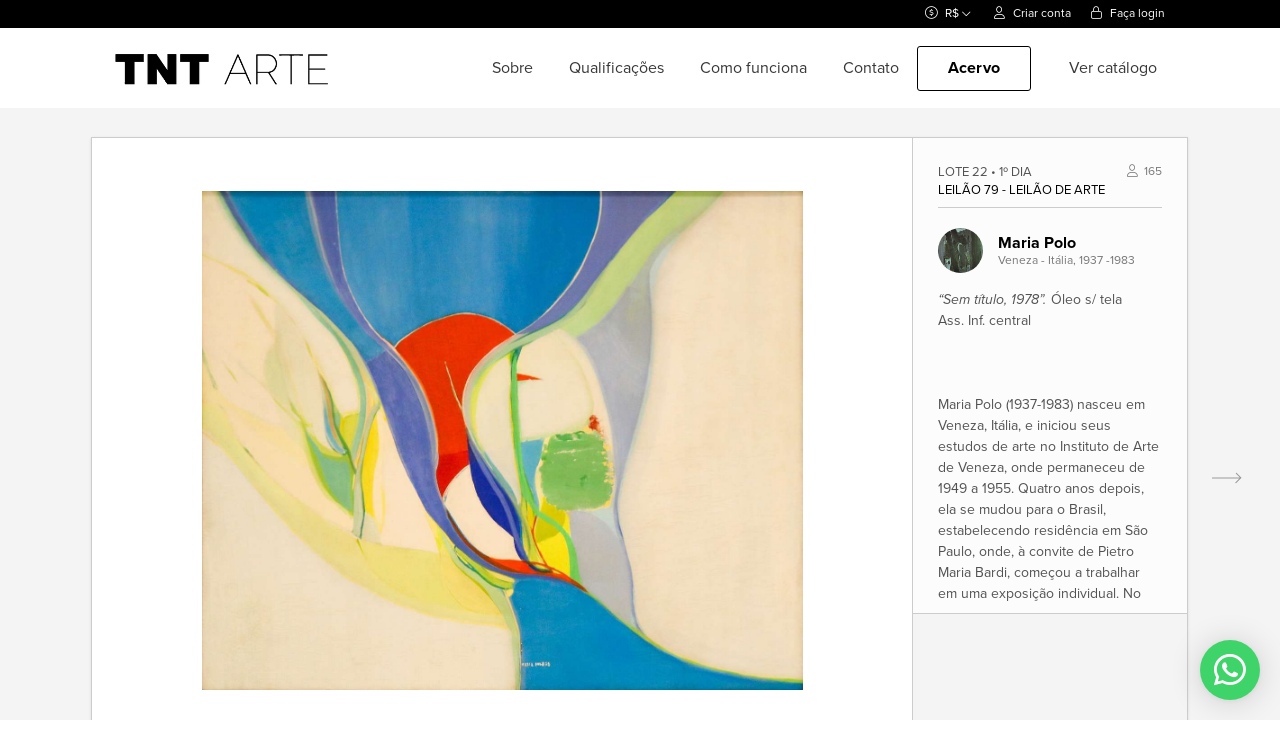

--- FILE ---
content_type: text/html; charset=utf-8
request_url: https://www.tntarte.com.br/leiloes/79/lote/22
body_size: 40334
content:
<!DOCTYPE html>
<html lang="pt-BR">
  <head>
        <!-- Google Tag Manager -->
    <script>
      (function(w,d,s,l,i){w[l]=w[l]||[];w[l].push({'gtm.start':
      new Date().getTime(),event:'gtm.js'});var f=d.getElementsByTagName(s)[0],
      j=d.createElement(s),dl=l!='dataLayer'?'&l='+l:'';j.async=true;j.src=
      'https://www.googletagmanager.com/gtm.js?id='+i+dl;f.parentNode.insertBefore(j,f);
      })(window,document,'script','dataLayer','GTM-TS2BFQH');
    </script>
    <!-- End Google Tag Manager -->


    <meta charset="utf-8">
<script>window.NREUM||(NREUM={});NREUM.info={"beacon":"bam.nr-data.net","errorBeacon":"bam.nr-data.net","licenseKey":"7b8e879d0f","applicationID":"544479811","transactionName":"cFlaRUBcDg1VRR5fX0ZFUR5eXBYSH0RZWEc=","queueTime":0,"applicationTime":513,"agent":""}</script>
<script>(window.NREUM||(NREUM={})).init={privacy:{cookies_enabled:true},ajax:{deny_list:["bam.nr-data.net"]},feature_flags:["soft_nav"]};(window.NREUM||(NREUM={})).loader_config={licenseKey:"7b8e879d0f",applicationID:"544479811",browserID:"544482066"};;/*! For license information please see nr-loader-rum-1.308.0.min.js.LICENSE.txt */
(()=>{var e,t,r={163:(e,t,r)=>{"use strict";r.d(t,{j:()=>E});var n=r(384),i=r(1741);var a=r(2555);r(860).K7.genericEvents;const s="experimental.resources",o="register",c=e=>{if(!e||"string"!=typeof e)return!1;try{document.createDocumentFragment().querySelector(e)}catch{return!1}return!0};var d=r(2614),u=r(944),l=r(8122);const f="[data-nr-mask]",g=e=>(0,l.a)(e,(()=>{const e={feature_flags:[],experimental:{allow_registered_children:!1,resources:!1},mask_selector:"*",block_selector:"[data-nr-block]",mask_input_options:{color:!1,date:!1,"datetime-local":!1,email:!1,month:!1,number:!1,range:!1,search:!1,tel:!1,text:!1,time:!1,url:!1,week:!1,textarea:!1,select:!1,password:!0}};return{ajax:{deny_list:void 0,block_internal:!0,enabled:!0,autoStart:!0},api:{get allow_registered_children(){return e.feature_flags.includes(o)||e.experimental.allow_registered_children},set allow_registered_children(t){e.experimental.allow_registered_children=t},duplicate_registered_data:!1},browser_consent_mode:{enabled:!1},distributed_tracing:{enabled:void 0,exclude_newrelic_header:void 0,cors_use_newrelic_header:void 0,cors_use_tracecontext_headers:void 0,allowed_origins:void 0},get feature_flags(){return e.feature_flags},set feature_flags(t){e.feature_flags=t},generic_events:{enabled:!0,autoStart:!0},harvest:{interval:30},jserrors:{enabled:!0,autoStart:!0},logging:{enabled:!0,autoStart:!0},metrics:{enabled:!0,autoStart:!0},obfuscate:void 0,page_action:{enabled:!0},page_view_event:{enabled:!0,autoStart:!0},page_view_timing:{enabled:!0,autoStart:!0},performance:{capture_marks:!1,capture_measures:!1,capture_detail:!0,resources:{get enabled(){return e.feature_flags.includes(s)||e.experimental.resources},set enabled(t){e.experimental.resources=t},asset_types:[],first_party_domains:[],ignore_newrelic:!0}},privacy:{cookies_enabled:!0},proxy:{assets:void 0,beacon:void 0},session:{expiresMs:d.wk,inactiveMs:d.BB},session_replay:{autoStart:!0,enabled:!1,preload:!1,sampling_rate:10,error_sampling_rate:100,collect_fonts:!1,inline_images:!1,fix_stylesheets:!0,mask_all_inputs:!0,get mask_text_selector(){return e.mask_selector},set mask_text_selector(t){c(t)?e.mask_selector="".concat(t,",").concat(f):""===t||null===t?e.mask_selector=f:(0,u.R)(5,t)},get block_class(){return"nr-block"},get ignore_class(){return"nr-ignore"},get mask_text_class(){return"nr-mask"},get block_selector(){return e.block_selector},set block_selector(t){c(t)?e.block_selector+=",".concat(t):""!==t&&(0,u.R)(6,t)},get mask_input_options(){return e.mask_input_options},set mask_input_options(t){t&&"object"==typeof t?e.mask_input_options={...t,password:!0}:(0,u.R)(7,t)}},session_trace:{enabled:!0,autoStart:!0},soft_navigations:{enabled:!0,autoStart:!0},spa:{enabled:!0,autoStart:!0},ssl:void 0,user_actions:{enabled:!0,elementAttributes:["id","className","tagName","type"]}}})());var p=r(6154),m=r(9324);let h=0;const v={buildEnv:m.F3,distMethod:m.Xs,version:m.xv,originTime:p.WN},b={consented:!1},y={appMetadata:{},get consented(){return this.session?.state?.consent||b.consented},set consented(e){b.consented=e},customTransaction:void 0,denyList:void 0,disabled:!1,harvester:void 0,isolatedBacklog:!1,isRecording:!1,loaderType:void 0,maxBytes:3e4,obfuscator:void 0,onerror:void 0,ptid:void 0,releaseIds:{},session:void 0,timeKeeper:void 0,registeredEntities:[],jsAttributesMetadata:{bytes:0},get harvestCount(){return++h}},_=e=>{const t=(0,l.a)(e,y),r=Object.keys(v).reduce((e,t)=>(e[t]={value:v[t],writable:!1,configurable:!0,enumerable:!0},e),{});return Object.defineProperties(t,r)};var w=r(5701);const x=e=>{const t=e.startsWith("http");e+="/",r.p=t?e:"https://"+e};var R=r(7836),k=r(3241);const A={accountID:void 0,trustKey:void 0,agentID:void 0,licenseKey:void 0,applicationID:void 0,xpid:void 0},S=e=>(0,l.a)(e,A),T=new Set;function E(e,t={},r,s){let{init:o,info:c,loader_config:d,runtime:u={},exposed:l=!0}=t;if(!c){const e=(0,n.pV)();o=e.init,c=e.info,d=e.loader_config}e.init=g(o||{}),e.loader_config=S(d||{}),c.jsAttributes??={},p.bv&&(c.jsAttributes.isWorker=!0),e.info=(0,a.D)(c);const f=e.init,m=[c.beacon,c.errorBeacon];T.has(e.agentIdentifier)||(f.proxy.assets&&(x(f.proxy.assets),m.push(f.proxy.assets)),f.proxy.beacon&&m.push(f.proxy.beacon),e.beacons=[...m],function(e){const t=(0,n.pV)();Object.getOwnPropertyNames(i.W.prototype).forEach(r=>{const n=i.W.prototype[r];if("function"!=typeof n||"constructor"===n)return;let a=t[r];e[r]&&!1!==e.exposed&&"micro-agent"!==e.runtime?.loaderType&&(t[r]=(...t)=>{const n=e[r](...t);return a?a(...t):n})})}(e),(0,n.US)("activatedFeatures",w.B)),u.denyList=[...f.ajax.deny_list||[],...f.ajax.block_internal?m:[]],u.ptid=e.agentIdentifier,u.loaderType=r,e.runtime=_(u),T.has(e.agentIdentifier)||(e.ee=R.ee.get(e.agentIdentifier),e.exposed=l,(0,k.W)({agentIdentifier:e.agentIdentifier,drained:!!w.B?.[e.agentIdentifier],type:"lifecycle",name:"initialize",feature:void 0,data:e.config})),T.add(e.agentIdentifier)}},384:(e,t,r)=>{"use strict";r.d(t,{NT:()=>s,US:()=>u,Zm:()=>o,bQ:()=>d,dV:()=>c,pV:()=>l});var n=r(6154),i=r(1863),a=r(1910);const s={beacon:"bam.nr-data.net",errorBeacon:"bam.nr-data.net"};function o(){return n.gm.NREUM||(n.gm.NREUM={}),void 0===n.gm.newrelic&&(n.gm.newrelic=n.gm.NREUM),n.gm.NREUM}function c(){let e=o();return e.o||(e.o={ST:n.gm.setTimeout,SI:n.gm.setImmediate||n.gm.setInterval,CT:n.gm.clearTimeout,XHR:n.gm.XMLHttpRequest,REQ:n.gm.Request,EV:n.gm.Event,PR:n.gm.Promise,MO:n.gm.MutationObserver,FETCH:n.gm.fetch,WS:n.gm.WebSocket},(0,a.i)(...Object.values(e.o))),e}function d(e,t){let r=o();r.initializedAgents??={},t.initializedAt={ms:(0,i.t)(),date:new Date},r.initializedAgents[e]=t}function u(e,t){o()[e]=t}function l(){return function(){let e=o();const t=e.info||{};e.info={beacon:s.beacon,errorBeacon:s.errorBeacon,...t}}(),function(){let e=o();const t=e.init||{};e.init={...t}}(),c(),function(){let e=o();const t=e.loader_config||{};e.loader_config={...t}}(),o()}},782:(e,t,r)=>{"use strict";r.d(t,{T:()=>n});const n=r(860).K7.pageViewTiming},860:(e,t,r)=>{"use strict";r.d(t,{$J:()=>u,K7:()=>c,P3:()=>d,XX:()=>i,Yy:()=>o,df:()=>a,qY:()=>n,v4:()=>s});const n="events",i="jserrors",a="browser/blobs",s="rum",o="browser/logs",c={ajax:"ajax",genericEvents:"generic_events",jserrors:i,logging:"logging",metrics:"metrics",pageAction:"page_action",pageViewEvent:"page_view_event",pageViewTiming:"page_view_timing",sessionReplay:"session_replay",sessionTrace:"session_trace",softNav:"soft_navigations",spa:"spa"},d={[c.pageViewEvent]:1,[c.pageViewTiming]:2,[c.metrics]:3,[c.jserrors]:4,[c.spa]:5,[c.ajax]:6,[c.sessionTrace]:7,[c.softNav]:8,[c.sessionReplay]:9,[c.logging]:10,[c.genericEvents]:11},u={[c.pageViewEvent]:s,[c.pageViewTiming]:n,[c.ajax]:n,[c.spa]:n,[c.softNav]:n,[c.metrics]:i,[c.jserrors]:i,[c.sessionTrace]:a,[c.sessionReplay]:a,[c.logging]:o,[c.genericEvents]:"ins"}},944:(e,t,r)=>{"use strict";r.d(t,{R:()=>i});var n=r(3241);function i(e,t){"function"==typeof console.debug&&(console.debug("New Relic Warning: https://github.com/newrelic/newrelic-browser-agent/blob/main/docs/warning-codes.md#".concat(e),t),(0,n.W)({agentIdentifier:null,drained:null,type:"data",name:"warn",feature:"warn",data:{code:e,secondary:t}}))}},1687:(e,t,r)=>{"use strict";r.d(t,{Ak:()=>d,Ze:()=>f,x3:()=>u});var n=r(3241),i=r(7836),a=r(3606),s=r(860),o=r(2646);const c={};function d(e,t){const r={staged:!1,priority:s.P3[t]||0};l(e),c[e].get(t)||c[e].set(t,r)}function u(e,t){e&&c[e]&&(c[e].get(t)&&c[e].delete(t),p(e,t,!1),c[e].size&&g(e))}function l(e){if(!e)throw new Error("agentIdentifier required");c[e]||(c[e]=new Map)}function f(e="",t="feature",r=!1){if(l(e),!e||!c[e].get(t)||r)return p(e,t);c[e].get(t).staged=!0,g(e)}function g(e){const t=Array.from(c[e]);t.every(([e,t])=>t.staged)&&(t.sort((e,t)=>e[1].priority-t[1].priority),t.forEach(([t])=>{c[e].delete(t),p(e,t)}))}function p(e,t,r=!0){const s=e?i.ee.get(e):i.ee,c=a.i.handlers;if(!s.aborted&&s.backlog&&c){if((0,n.W)({agentIdentifier:e,type:"lifecycle",name:"drain",feature:t}),r){const e=s.backlog[t],r=c[t];if(r){for(let t=0;e&&t<e.length;++t)m(e[t],r);Object.entries(r).forEach(([e,t])=>{Object.values(t||{}).forEach(t=>{t[0]?.on&&t[0]?.context()instanceof o.y&&t[0].on(e,t[1])})})}}s.isolatedBacklog||delete c[t],s.backlog[t]=null,s.emit("drain-"+t,[])}}function m(e,t){var r=e[1];Object.values(t[r]||{}).forEach(t=>{var r=e[0];if(t[0]===r){var n=t[1],i=e[3],a=e[2];n.apply(i,a)}})}},1738:(e,t,r)=>{"use strict";r.d(t,{U:()=>g,Y:()=>f});var n=r(3241),i=r(9908),a=r(1863),s=r(944),o=r(5701),c=r(3969),d=r(8362),u=r(860),l=r(4261);function f(e,t,r,a){const f=a||r;!f||f[e]&&f[e]!==d.d.prototype[e]||(f[e]=function(){(0,i.p)(c.xV,["API/"+e+"/called"],void 0,u.K7.metrics,r.ee),(0,n.W)({agentIdentifier:r.agentIdentifier,drained:!!o.B?.[r.agentIdentifier],type:"data",name:"api",feature:l.Pl+e,data:{}});try{return t.apply(this,arguments)}catch(e){(0,s.R)(23,e)}})}function g(e,t,r,n,s){const o=e.info;null===r?delete o.jsAttributes[t]:o.jsAttributes[t]=r,(s||null===r)&&(0,i.p)(l.Pl+n,[(0,a.t)(),t,r],void 0,"session",e.ee)}},1741:(e,t,r)=>{"use strict";r.d(t,{W:()=>a});var n=r(944),i=r(4261);class a{#e(e,...t){if(this[e]!==a.prototype[e])return this[e](...t);(0,n.R)(35,e)}addPageAction(e,t){return this.#e(i.hG,e,t)}register(e){return this.#e(i.eY,e)}recordCustomEvent(e,t){return this.#e(i.fF,e,t)}setPageViewName(e,t){return this.#e(i.Fw,e,t)}setCustomAttribute(e,t,r){return this.#e(i.cD,e,t,r)}noticeError(e,t){return this.#e(i.o5,e,t)}setUserId(e,t=!1){return this.#e(i.Dl,e,t)}setApplicationVersion(e){return this.#e(i.nb,e)}setErrorHandler(e){return this.#e(i.bt,e)}addRelease(e,t){return this.#e(i.k6,e,t)}log(e,t){return this.#e(i.$9,e,t)}start(){return this.#e(i.d3)}finished(e){return this.#e(i.BL,e)}recordReplay(){return this.#e(i.CH)}pauseReplay(){return this.#e(i.Tb)}addToTrace(e){return this.#e(i.U2,e)}setCurrentRouteName(e){return this.#e(i.PA,e)}interaction(e){return this.#e(i.dT,e)}wrapLogger(e,t,r){return this.#e(i.Wb,e,t,r)}measure(e,t){return this.#e(i.V1,e,t)}consent(e){return this.#e(i.Pv,e)}}},1863:(e,t,r)=>{"use strict";function n(){return Math.floor(performance.now())}r.d(t,{t:()=>n})},1910:(e,t,r)=>{"use strict";r.d(t,{i:()=>a});var n=r(944);const i=new Map;function a(...e){return e.every(e=>{if(i.has(e))return i.get(e);const t="function"==typeof e?e.toString():"",r=t.includes("[native code]"),a=t.includes("nrWrapper");return r||a||(0,n.R)(64,e?.name||t),i.set(e,r),r})}},2555:(e,t,r)=>{"use strict";r.d(t,{D:()=>o,f:()=>s});var n=r(384),i=r(8122);const a={beacon:n.NT.beacon,errorBeacon:n.NT.errorBeacon,licenseKey:void 0,applicationID:void 0,sa:void 0,queueTime:void 0,applicationTime:void 0,ttGuid:void 0,user:void 0,account:void 0,product:void 0,extra:void 0,jsAttributes:{},userAttributes:void 0,atts:void 0,transactionName:void 0,tNamePlain:void 0};function s(e){try{return!!e.licenseKey&&!!e.errorBeacon&&!!e.applicationID}catch(e){return!1}}const o=e=>(0,i.a)(e,a)},2614:(e,t,r)=>{"use strict";r.d(t,{BB:()=>s,H3:()=>n,g:()=>d,iL:()=>c,tS:()=>o,uh:()=>i,wk:()=>a});const n="NRBA",i="SESSION",a=144e5,s=18e5,o={STARTED:"session-started",PAUSE:"session-pause",RESET:"session-reset",RESUME:"session-resume",UPDATE:"session-update"},c={SAME_TAB:"same-tab",CROSS_TAB:"cross-tab"},d={OFF:0,FULL:1,ERROR:2}},2646:(e,t,r)=>{"use strict";r.d(t,{y:()=>n});class n{constructor(e){this.contextId=e}}},2843:(e,t,r)=>{"use strict";r.d(t,{G:()=>a,u:()=>i});var n=r(3878);function i(e,t=!1,r,i){(0,n.DD)("visibilitychange",function(){if(t)return void("hidden"===document.visibilityState&&e());e(document.visibilityState)},r,i)}function a(e,t,r){(0,n.sp)("pagehide",e,t,r)}},3241:(e,t,r)=>{"use strict";r.d(t,{W:()=>a});var n=r(6154);const i="newrelic";function a(e={}){try{n.gm.dispatchEvent(new CustomEvent(i,{detail:e}))}catch(e){}}},3606:(e,t,r)=>{"use strict";r.d(t,{i:()=>a});var n=r(9908);a.on=s;var i=a.handlers={};function a(e,t,r,a){s(a||n.d,i,e,t,r)}function s(e,t,r,i,a){a||(a="feature"),e||(e=n.d);var s=t[a]=t[a]||{};(s[r]=s[r]||[]).push([e,i])}},3878:(e,t,r)=>{"use strict";function n(e,t){return{capture:e,passive:!1,signal:t}}function i(e,t,r=!1,i){window.addEventListener(e,t,n(r,i))}function a(e,t,r=!1,i){document.addEventListener(e,t,n(r,i))}r.d(t,{DD:()=>a,jT:()=>n,sp:()=>i})},3969:(e,t,r)=>{"use strict";r.d(t,{TZ:()=>n,XG:()=>o,rs:()=>i,xV:()=>s,z_:()=>a});const n=r(860).K7.metrics,i="sm",a="cm",s="storeSupportabilityMetrics",o="storeEventMetrics"},4234:(e,t,r)=>{"use strict";r.d(t,{W:()=>a});var n=r(7836),i=r(1687);class a{constructor(e,t){this.agentIdentifier=e,this.ee=n.ee.get(e),this.featureName=t,this.blocked=!1}deregisterDrain(){(0,i.x3)(this.agentIdentifier,this.featureName)}}},4261:(e,t,r)=>{"use strict";r.d(t,{$9:()=>d,BL:()=>o,CH:()=>g,Dl:()=>_,Fw:()=>y,PA:()=>h,Pl:()=>n,Pv:()=>k,Tb:()=>l,U2:()=>a,V1:()=>R,Wb:()=>x,bt:()=>b,cD:()=>v,d3:()=>w,dT:()=>c,eY:()=>p,fF:()=>f,hG:()=>i,k6:()=>s,nb:()=>m,o5:()=>u});const n="api-",i="addPageAction",a="addToTrace",s="addRelease",o="finished",c="interaction",d="log",u="noticeError",l="pauseReplay",f="recordCustomEvent",g="recordReplay",p="register",m="setApplicationVersion",h="setCurrentRouteName",v="setCustomAttribute",b="setErrorHandler",y="setPageViewName",_="setUserId",w="start",x="wrapLogger",R="measure",k="consent"},5289:(e,t,r)=>{"use strict";r.d(t,{GG:()=>s,Qr:()=>c,sB:()=>o});var n=r(3878),i=r(6389);function a(){return"undefined"==typeof document||"complete"===document.readyState}function s(e,t){if(a())return e();const r=(0,i.J)(e),s=setInterval(()=>{a()&&(clearInterval(s),r())},500);(0,n.sp)("load",r,t)}function o(e){if(a())return e();(0,n.DD)("DOMContentLoaded",e)}function c(e){if(a())return e();(0,n.sp)("popstate",e)}},5607:(e,t,r)=>{"use strict";r.d(t,{W:()=>n});const n=(0,r(9566).bz)()},5701:(e,t,r)=>{"use strict";r.d(t,{B:()=>a,t:()=>s});var n=r(3241);const i=new Set,a={};function s(e,t){const r=t.agentIdentifier;a[r]??={},e&&"object"==typeof e&&(i.has(r)||(t.ee.emit("rumresp",[e]),a[r]=e,i.add(r),(0,n.W)({agentIdentifier:r,loaded:!0,drained:!0,type:"lifecycle",name:"load",feature:void 0,data:e})))}},6154:(e,t,r)=>{"use strict";r.d(t,{OF:()=>c,RI:()=>i,WN:()=>u,bv:()=>a,eN:()=>l,gm:()=>s,mw:()=>o,sb:()=>d});var n=r(1863);const i="undefined"!=typeof window&&!!window.document,a="undefined"!=typeof WorkerGlobalScope&&("undefined"!=typeof self&&self instanceof WorkerGlobalScope&&self.navigator instanceof WorkerNavigator||"undefined"!=typeof globalThis&&globalThis instanceof WorkerGlobalScope&&globalThis.navigator instanceof WorkerNavigator),s=i?window:"undefined"!=typeof WorkerGlobalScope&&("undefined"!=typeof self&&self instanceof WorkerGlobalScope&&self||"undefined"!=typeof globalThis&&globalThis instanceof WorkerGlobalScope&&globalThis),o=Boolean("hidden"===s?.document?.visibilityState),c=/iPad|iPhone|iPod/.test(s.navigator?.userAgent),d=c&&"undefined"==typeof SharedWorker,u=((()=>{const e=s.navigator?.userAgent?.match(/Firefox[/\s](\d+\.\d+)/);Array.isArray(e)&&e.length>=2&&e[1]})(),Date.now()-(0,n.t)()),l=()=>"undefined"!=typeof PerformanceNavigationTiming&&s?.performance?.getEntriesByType("navigation")?.[0]?.responseStart},6389:(e,t,r)=>{"use strict";function n(e,t=500,r={}){const n=r?.leading||!1;let i;return(...r)=>{n&&void 0===i&&(e.apply(this,r),i=setTimeout(()=>{i=clearTimeout(i)},t)),n||(clearTimeout(i),i=setTimeout(()=>{e.apply(this,r)},t))}}function i(e){let t=!1;return(...r)=>{t||(t=!0,e.apply(this,r))}}r.d(t,{J:()=>i,s:()=>n})},6630:(e,t,r)=>{"use strict";r.d(t,{T:()=>n});const n=r(860).K7.pageViewEvent},7699:(e,t,r)=>{"use strict";r.d(t,{It:()=>a,KC:()=>o,No:()=>i,qh:()=>s});var n=r(860);const i=16e3,a=1e6,s="SESSION_ERROR",o={[n.K7.logging]:!0,[n.K7.genericEvents]:!1,[n.K7.jserrors]:!1,[n.K7.ajax]:!1}},7836:(e,t,r)=>{"use strict";r.d(t,{P:()=>o,ee:()=>c});var n=r(384),i=r(8990),a=r(2646),s=r(5607);const o="nr@context:".concat(s.W),c=function e(t,r){var n={},s={},u={},l=!1;try{l=16===r.length&&d.initializedAgents?.[r]?.runtime.isolatedBacklog}catch(e){}var f={on:p,addEventListener:p,removeEventListener:function(e,t){var r=n[e];if(!r)return;for(var i=0;i<r.length;i++)r[i]===t&&r.splice(i,1)},emit:function(e,r,n,i,a){!1!==a&&(a=!0);if(c.aborted&&!i)return;t&&a&&t.emit(e,r,n);var o=g(n);m(e).forEach(e=>{e.apply(o,r)});var d=v()[s[e]];d&&d.push([f,e,r,o]);return o},get:h,listeners:m,context:g,buffer:function(e,t){const r=v();if(t=t||"feature",f.aborted)return;Object.entries(e||{}).forEach(([e,n])=>{s[n]=t,t in r||(r[t]=[])})},abort:function(){f._aborted=!0,Object.keys(f.backlog).forEach(e=>{delete f.backlog[e]})},isBuffering:function(e){return!!v()[s[e]]},debugId:r,backlog:l?{}:t&&"object"==typeof t.backlog?t.backlog:{},isolatedBacklog:l};return Object.defineProperty(f,"aborted",{get:()=>{let e=f._aborted||!1;return e||(t&&(e=t.aborted),e)}}),f;function g(e){return e&&e instanceof a.y?e:e?(0,i.I)(e,o,()=>new a.y(o)):new a.y(o)}function p(e,t){n[e]=m(e).concat(t)}function m(e){return n[e]||[]}function h(t){return u[t]=u[t]||e(f,t)}function v(){return f.backlog}}(void 0,"globalEE"),d=(0,n.Zm)();d.ee||(d.ee=c)},8122:(e,t,r)=>{"use strict";r.d(t,{a:()=>i});var n=r(944);function i(e,t){try{if(!e||"object"!=typeof e)return(0,n.R)(3);if(!t||"object"!=typeof t)return(0,n.R)(4);const r=Object.create(Object.getPrototypeOf(t),Object.getOwnPropertyDescriptors(t)),a=0===Object.keys(r).length?e:r;for(let s in a)if(void 0!==e[s])try{if(null===e[s]){r[s]=null;continue}Array.isArray(e[s])&&Array.isArray(t[s])?r[s]=Array.from(new Set([...e[s],...t[s]])):"object"==typeof e[s]&&"object"==typeof t[s]?r[s]=i(e[s],t[s]):r[s]=e[s]}catch(e){r[s]||(0,n.R)(1,e)}return r}catch(e){(0,n.R)(2,e)}}},8362:(e,t,r)=>{"use strict";r.d(t,{d:()=>a});var n=r(9566),i=r(1741);class a extends i.W{agentIdentifier=(0,n.LA)(16)}},8374:(e,t,r)=>{r.nc=(()=>{try{return document?.currentScript?.nonce}catch(e){}return""})()},8990:(e,t,r)=>{"use strict";r.d(t,{I:()=>i});var n=Object.prototype.hasOwnProperty;function i(e,t,r){if(n.call(e,t))return e[t];var i=r();if(Object.defineProperty&&Object.keys)try{return Object.defineProperty(e,t,{value:i,writable:!0,enumerable:!1}),i}catch(e){}return e[t]=i,i}},9324:(e,t,r)=>{"use strict";r.d(t,{F3:()=>i,Xs:()=>a,xv:()=>n});const n="1.308.0",i="PROD",a="CDN"},9566:(e,t,r)=>{"use strict";r.d(t,{LA:()=>o,bz:()=>s});var n=r(6154);const i="xxxxxxxx-xxxx-4xxx-yxxx-xxxxxxxxxxxx";function a(e,t){return e?15&e[t]:16*Math.random()|0}function s(){const e=n.gm?.crypto||n.gm?.msCrypto;let t,r=0;return e&&e.getRandomValues&&(t=e.getRandomValues(new Uint8Array(30))),i.split("").map(e=>"x"===e?a(t,r++).toString(16):"y"===e?(3&a()|8).toString(16):e).join("")}function o(e){const t=n.gm?.crypto||n.gm?.msCrypto;let r,i=0;t&&t.getRandomValues&&(r=t.getRandomValues(new Uint8Array(e)));const s=[];for(var o=0;o<e;o++)s.push(a(r,i++).toString(16));return s.join("")}},9908:(e,t,r)=>{"use strict";r.d(t,{d:()=>n,p:()=>i});var n=r(7836).ee.get("handle");function i(e,t,r,i,a){a?(a.buffer([e],i),a.emit(e,t,r)):(n.buffer([e],i),n.emit(e,t,r))}}},n={};function i(e){var t=n[e];if(void 0!==t)return t.exports;var a=n[e]={exports:{}};return r[e](a,a.exports,i),a.exports}i.m=r,i.d=(e,t)=>{for(var r in t)i.o(t,r)&&!i.o(e,r)&&Object.defineProperty(e,r,{enumerable:!0,get:t[r]})},i.f={},i.e=e=>Promise.all(Object.keys(i.f).reduce((t,r)=>(i.f[r](e,t),t),[])),i.u=e=>"nr-rum-1.308.0.min.js",i.o=(e,t)=>Object.prototype.hasOwnProperty.call(e,t),e={},t="NRBA-1.308.0.PROD:",i.l=(r,n,a,s)=>{if(e[r])e[r].push(n);else{var o,c;if(void 0!==a)for(var d=document.getElementsByTagName("script"),u=0;u<d.length;u++){var l=d[u];if(l.getAttribute("src")==r||l.getAttribute("data-webpack")==t+a){o=l;break}}if(!o){c=!0;var f={296:"sha512-+MIMDsOcckGXa1EdWHqFNv7P+JUkd5kQwCBr3KE6uCvnsBNUrdSt4a/3/L4j4TxtnaMNjHpza2/erNQbpacJQA=="};(o=document.createElement("script")).charset="utf-8",i.nc&&o.setAttribute("nonce",i.nc),o.setAttribute("data-webpack",t+a),o.src=r,0!==o.src.indexOf(window.location.origin+"/")&&(o.crossOrigin="anonymous"),f[s]&&(o.integrity=f[s])}e[r]=[n];var g=(t,n)=>{o.onerror=o.onload=null,clearTimeout(p);var i=e[r];if(delete e[r],o.parentNode&&o.parentNode.removeChild(o),i&&i.forEach(e=>e(n)),t)return t(n)},p=setTimeout(g.bind(null,void 0,{type:"timeout",target:o}),12e4);o.onerror=g.bind(null,o.onerror),o.onload=g.bind(null,o.onload),c&&document.head.appendChild(o)}},i.r=e=>{"undefined"!=typeof Symbol&&Symbol.toStringTag&&Object.defineProperty(e,Symbol.toStringTag,{value:"Module"}),Object.defineProperty(e,"__esModule",{value:!0})},i.p="https://js-agent.newrelic.com/",(()=>{var e={374:0,840:0};i.f.j=(t,r)=>{var n=i.o(e,t)?e[t]:void 0;if(0!==n)if(n)r.push(n[2]);else{var a=new Promise((r,i)=>n=e[t]=[r,i]);r.push(n[2]=a);var s=i.p+i.u(t),o=new Error;i.l(s,r=>{if(i.o(e,t)&&(0!==(n=e[t])&&(e[t]=void 0),n)){var a=r&&("load"===r.type?"missing":r.type),s=r&&r.target&&r.target.src;o.message="Loading chunk "+t+" failed: ("+a+": "+s+")",o.name="ChunkLoadError",o.type=a,o.request=s,n[1](o)}},"chunk-"+t,t)}};var t=(t,r)=>{var n,a,[s,o,c]=r,d=0;if(s.some(t=>0!==e[t])){for(n in o)i.o(o,n)&&(i.m[n]=o[n]);if(c)c(i)}for(t&&t(r);d<s.length;d++)a=s[d],i.o(e,a)&&e[a]&&e[a][0](),e[a]=0},r=self["webpackChunk:NRBA-1.308.0.PROD"]=self["webpackChunk:NRBA-1.308.0.PROD"]||[];r.forEach(t.bind(null,0)),r.push=t.bind(null,r.push.bind(r))})(),(()=>{"use strict";i(8374);var e=i(8362),t=i(860);const r=Object.values(t.K7);var n=i(163);var a=i(9908),s=i(1863),o=i(4261),c=i(1738);var d=i(1687),u=i(4234),l=i(5289),f=i(6154),g=i(944),p=i(384);const m=e=>f.RI&&!0===e?.privacy.cookies_enabled;function h(e){return!!(0,p.dV)().o.MO&&m(e)&&!0===e?.session_trace.enabled}var v=i(6389),b=i(7699);class y extends u.W{constructor(e,t){super(e.agentIdentifier,t),this.agentRef=e,this.abortHandler=void 0,this.featAggregate=void 0,this.loadedSuccessfully=void 0,this.onAggregateImported=new Promise(e=>{this.loadedSuccessfully=e}),this.deferred=Promise.resolve(),!1===e.init[this.featureName].autoStart?this.deferred=new Promise((t,r)=>{this.ee.on("manual-start-all",(0,v.J)(()=>{(0,d.Ak)(e.agentIdentifier,this.featureName),t()}))}):(0,d.Ak)(e.agentIdentifier,t)}importAggregator(e,t,r={}){if(this.featAggregate)return;const n=async()=>{let n;await this.deferred;try{if(m(e.init)){const{setupAgentSession:t}=await i.e(296).then(i.bind(i,3305));n=t(e)}}catch(e){(0,g.R)(20,e),this.ee.emit("internal-error",[e]),(0,a.p)(b.qh,[e],void 0,this.featureName,this.ee)}try{if(!this.#t(this.featureName,n,e.init))return(0,d.Ze)(this.agentIdentifier,this.featureName),void this.loadedSuccessfully(!1);const{Aggregate:i}=await t();this.featAggregate=new i(e,r),e.runtime.harvester.initializedAggregates.push(this.featAggregate),this.loadedSuccessfully(!0)}catch(e){(0,g.R)(34,e),this.abortHandler?.(),(0,d.Ze)(this.agentIdentifier,this.featureName,!0),this.loadedSuccessfully(!1),this.ee&&this.ee.abort()}};f.RI?(0,l.GG)(()=>n(),!0):n()}#t(e,r,n){if(this.blocked)return!1;switch(e){case t.K7.sessionReplay:return h(n)&&!!r;case t.K7.sessionTrace:return!!r;default:return!0}}}var _=i(6630),w=i(2614),x=i(3241);class R extends y{static featureName=_.T;constructor(e){var t;super(e,_.T),this.setupInspectionEvents(e.agentIdentifier),t=e,(0,c.Y)(o.Fw,function(e,r){"string"==typeof e&&("/"!==e.charAt(0)&&(e="/"+e),t.runtime.customTransaction=(r||"http://custom.transaction")+e,(0,a.p)(o.Pl+o.Fw,[(0,s.t)()],void 0,void 0,t.ee))},t),this.importAggregator(e,()=>i.e(296).then(i.bind(i,3943)))}setupInspectionEvents(e){const t=(t,r)=>{t&&(0,x.W)({agentIdentifier:e,timeStamp:t.timeStamp,loaded:"complete"===t.target.readyState,type:"window",name:r,data:t.target.location+""})};(0,l.sB)(e=>{t(e,"DOMContentLoaded")}),(0,l.GG)(e=>{t(e,"load")}),(0,l.Qr)(e=>{t(e,"navigate")}),this.ee.on(w.tS.UPDATE,(t,r)=>{(0,x.W)({agentIdentifier:e,type:"lifecycle",name:"session",data:r})})}}class k extends e.d{constructor(e){var t;(super(),f.gm)?(this.features={},(0,p.bQ)(this.agentIdentifier,this),this.desiredFeatures=new Set(e.features||[]),this.desiredFeatures.add(R),(0,n.j)(this,e,e.loaderType||"agent"),t=this,(0,c.Y)(o.cD,function(e,r,n=!1){if("string"==typeof e){if(["string","number","boolean"].includes(typeof r)||null===r)return(0,c.U)(t,e,r,o.cD,n);(0,g.R)(40,typeof r)}else(0,g.R)(39,typeof e)},t),function(e){(0,c.Y)(o.Dl,function(t,r=!1){if("string"!=typeof t&&null!==t)return void(0,g.R)(41,typeof t);const n=e.info.jsAttributes["enduser.id"];r&&null!=n&&n!==t?(0,a.p)(o.Pl+"setUserIdAndResetSession",[t],void 0,"session",e.ee):(0,c.U)(e,"enduser.id",t,o.Dl,!0)},e)}(this),function(e){(0,c.Y)(o.nb,function(t){if("string"==typeof t||null===t)return(0,c.U)(e,"application.version",t,o.nb,!1);(0,g.R)(42,typeof t)},e)}(this),function(e){(0,c.Y)(o.d3,function(){e.ee.emit("manual-start-all")},e)}(this),function(e){(0,c.Y)(o.Pv,function(t=!0){if("boolean"==typeof t){if((0,a.p)(o.Pl+o.Pv,[t],void 0,"session",e.ee),e.runtime.consented=t,t){const t=e.features.page_view_event;t.onAggregateImported.then(e=>{const r=t.featAggregate;e&&!r.sentRum&&r.sendRum()})}}else(0,g.R)(65,typeof t)},e)}(this),this.run()):(0,g.R)(21)}get config(){return{info:this.info,init:this.init,loader_config:this.loader_config,runtime:this.runtime}}get api(){return this}run(){try{const e=function(e){const t={};return r.forEach(r=>{t[r]=!!e[r]?.enabled}),t}(this.init),n=[...this.desiredFeatures];n.sort((e,r)=>t.P3[e.featureName]-t.P3[r.featureName]),n.forEach(r=>{if(!e[r.featureName]&&r.featureName!==t.K7.pageViewEvent)return;if(r.featureName===t.K7.spa)return void(0,g.R)(67);const n=function(e){switch(e){case t.K7.ajax:return[t.K7.jserrors];case t.K7.sessionTrace:return[t.K7.ajax,t.K7.pageViewEvent];case t.K7.sessionReplay:return[t.K7.sessionTrace];case t.K7.pageViewTiming:return[t.K7.pageViewEvent];default:return[]}}(r.featureName).filter(e=>!(e in this.features));n.length>0&&(0,g.R)(36,{targetFeature:r.featureName,missingDependencies:n}),this.features[r.featureName]=new r(this)})}catch(e){(0,g.R)(22,e);for(const e in this.features)this.features[e].abortHandler?.();const t=(0,p.Zm)();delete t.initializedAgents[this.agentIdentifier]?.features,delete this.sharedAggregator;return t.ee.get(this.agentIdentifier).abort(),!1}}}var A=i(2843),S=i(782);class T extends y{static featureName=S.T;constructor(e){super(e,S.T),f.RI&&((0,A.u)(()=>(0,a.p)("docHidden",[(0,s.t)()],void 0,S.T,this.ee),!0),(0,A.G)(()=>(0,a.p)("winPagehide",[(0,s.t)()],void 0,S.T,this.ee)),this.importAggregator(e,()=>i.e(296).then(i.bind(i,2117))))}}var E=i(3969);class I extends y{static featureName=E.TZ;constructor(e){super(e,E.TZ),f.RI&&document.addEventListener("securitypolicyviolation",e=>{(0,a.p)(E.xV,["Generic/CSPViolation/Detected"],void 0,this.featureName,this.ee)}),this.importAggregator(e,()=>i.e(296).then(i.bind(i,9623)))}}new k({features:[R,T,I],loaderType:"lite"})})()})();</script>
    <meta content="width=400" id="viewport" name="viewport">
    <meta name="viewport" content="width=device-width, minimum-scale=1.0, maximum-scale=1.0" />


    
    <meta name="csrf-param" content="authenticity_token" />
<meta name="csrf-token" content="xHOGAkSdid9XW8cRW7Ay7+M527PBO18f75ByCtQzRgZR6CAuhzdodOHk2djUaAiO8CRTCpzoUDYppaySJ7aQUg==" />

    <title> Maria Polo (1937-1983), Sem título, 1978 - TNT Arte </title>
<link rel="base" href="https://www.tntarte.com.br/"/>
<meta name="description" content="Óleo s/ tela &lt;br&gt;Ass. Inf. central &lt;br&gt;&lt;br&gt;&lt;br&gt;&lt;br&gt;Maria Polo (1937-1983) nasceu em Veneza, Itália, e iniciou seus estudos de arte no Instituto de Art"/>
<meta name="keywords" content="lote, arte, leilão, TNT Arte, Maria Polo (1937-1983), Sem título, 1978, Leilão de Arte, Arte européia, Arte moderna, Porcelana ou cerâmica"/>
<meta name="author" content="TNT Arte"/>
<meta name="copyright"content="TNT Arte">

  <meta name="googlebot" content="index/follow"/>
  <meta name="robots" content="index/follow"/>

<meta name="language" content="pt_BR"/>
<meta name="document-rating" content="General"/>
<meta name="document-distribution" content="Global" />
<meta name="document-state" content="Dynamic"/>

<meta property="og:type" content="website"/>
<meta property="og:title" content="Maria Polo (1937-1983), Sem título, 1978"/>
<meta property="og:url" content=""/>
<meta property="og:site_name" content="TNT Arte"/>
<meta property="og:image:alt" content="Óleo s/ tela &lt;br&gt;Ass. Inf. central &lt;br&gt;&lt;br&gt;&lt;br&gt;&lt;br&gt;Maria Polo (1937-1983) nasceu em Veneza, Itália, e iniciou seus estudos de arte no Instituto de Art"/>
<meta property="og:description" content="Óleo s/ tela &lt;br&gt;Ass. Inf. central &lt;br&gt;&lt;br&gt;&lt;br&gt;&lt;br&gt;Maria Polo (1937-1983) nasceu em Veneza, Itália, e iniciou seus estudos de arte no Instituto de Art"/>
<meta property="og:locale" content="pt_BR"/>
<meta name="og:email" content="contato@tntarte.com.br"/>
<meta name="og:phone_number" content="+55 21 2495-6142 +55 21 99464-0374 +55 21 99398-0022"/>

  <meta name="og:street-address" content="Estrada da Gávea, 899, loja 243 (Fashion Mall)"/>
  <meta name="og:locality" content="Rio de Janeiro"/>
  <meta name="og:region" content="RJ"/>
  <meta name="og:postal-code" content="22610-001"/>
  <meta name="og:country-name" content="BR"/>

<meta name="twitter:card" content="Product"/>
<meta name="twitter:title" content="Maria Polo (1937-1983), Sem título, 1978"/>
<meta name="twitter:description" content="Óleo s/ tela &lt;br&gt;Ass. Inf. central &lt;br&gt;&lt;br&gt;&lt;br&gt;&lt;br&gt;Maria Polo (1937-1983) nasceu em Veneza, Itália, e iniciou seus estudos de arte no Instituto de Art"/>
<meta name="twitter:creator" content="TNT Arte"/>

<meta itemprop="name" content="Maria Polo (1937-1983), Sem título, 1978"/>
<meta itemprop="description" content="Óleo s/ tela &lt;br&gt;Ass. Inf. central &lt;br&gt;&lt;br&gt;&lt;br&gt;&lt;br&gt;Maria Polo (1937-1983) nasceu em Veneza, Itália, e iniciou seus estudos de arte no Instituto de Art"/>

    <meta name="twitter:image" content="//s3-sa-east-1.amazonaws.com/arrematearte-farm/tnt/lot_photos/72850/49cc2646cccb1678141b37fca779e6f37064de84_ml.jpg"/>
    <meta property="og:image:width" content="666"/>
    <meta property="og:image:height" content="555"/>
    <meta property="og:image" content="//s3-sa-east-1.amazonaws.com/arrematearte-farm/tnt/lot_photos/72850/49cc2646cccb1678141b37fca779e6f37064de84_ml.jpg"/>
    <meta property="og:image:type" content="image/jpeg" />
    <meta itemprop="image" content="//s3-sa-east-1.amazonaws.com/arrematearte-farm/tnt/lot_photos/72850/49cc2646cccb1678141b37fca779e6f37064de84_ml.jpg"/>


    <meta name="google-site-verification" content="QQyy0695NQ86vITI-_stP7YzXf0sdG9jgcBHBIYaHok"></meta>

    <link rel="dns-prefetch" href="//ajax.googleapis.com">
    <link rel="dns-prefetch" href="//s3.amazonaws.com">
    <link rel="dns-prefetch" href="//s3-sa-east-1.amazonaws.com">
    <link rel="dns-prefetch" href="//www.tntarte.com.br">
      <link rel="dns-prefetch" href="//arrematearte-assets.s3.amazonaws.com">
    <link rel="stylesheet" href="/css/fontawesome.min.css">
    <link rel="stylesheet" href="/css/all.min.css">
    <link rel="stylesheet" media="screen, projection" href="//arrematearte-assets.s3.amazonaws.com/assets/house/themes/tnt-3d6698c86576513e67d64d56846f10b5d68880d28f95bf71bc6c4a7751598bde.css" /><link rel="stylesheet" media="screen, projection" href="//arrematearte-assets.s3.amazonaws.com/assets/house/vendors-5b6d92aec24216bfe2ed421a648ec68d2bc6f0b357c723d86008806230693fe6.css" />
    <link rel="stylesheet" href="https://use.typekit.net/ppa1wry.css">
    

    <!--[if IE]>
      <link rel="stylesheet" media="screen, projection" href="//arrematearte-assets.s3.amazonaws.com/assets/house/ie-e3b0c44298fc1c149afbf4c8996fb92427ae41e4649b934ca495991b7852b855.css" />
    <![endif]-->
    <link rel="icon" type="image/png" href="https://s3-sa-east-1.amazonaws.com/arrematearte-farm/tnt/accounts/favicons/9/original.png?1688744472" />
    <script type="text/javascript">if (window.document !== window.parent.document) { window.parent.document.location.reload(true); }</script>

    <script src="https://cdn.onesignal.com/sdks/OneSignalSDK.js" async=""></script>
<script>
  var OneSignal = window.OneSignal || [];
  OneSignal.push(function() {
    OneSignal.init({
      appId: "6473cfa3-f69e-4b06-b145-579ad74ceaae",
      safari_web_id: "web.onesignal.auto.54cd441e-7f12-4aed-9845-f98eb5",
      httpPermissionRequest: {
        enable: true,
        modalTitle: 'Grato pela assinatura',
        modalMessage: "Você pode cancelar a inscrição a qualquer momento",
        modalButtonText: 'FECHAR'
      },
      notifyButton: {
        enable: true,
        size: 'small',
        theme: 'inverse',
        position: 'bottom-left',
        offset: {
          bottom: '10px',
          left: '10px'
        },
        text: {
          'tip.state.unsubscribed': 'Habilitar notificações',
          'tip.state.subscribed': "Você habilitou as notificações",
          'tip.state.blocked': "Você bloqueou notificações",
          'message.prenotify': 'Clique para assinar as notificações',
          'message.action.subscribed': "Obrigado por assinar!",
          'message.action.resubscribed': "Você habilitou as notificações",
          'message.action.unsubscribed': "Você não receberá notificações novamente",
          'dialog.main.title': 'Notificações do navegador',
          'dialog.main.button.subscribe': 'Oba, eu quero!',
          'dialog.main.button.unsubscribe': 'Desativar notificações',
          'dialog.blocked.title': 'Desbloquear Notificações',
          'dialog.blocked.message': "Siga estas instruções para habilitar notificações:"
        },
        displayPredicate: function() {
          return OneSignal.isPushNotificationsEnabled()
            .then(function(isPushEnabled) {
                return !isPushEnabled;
            });
        },
      },
      promptOptions: {
        actionMessage: "Fique por dentro! Receba notificações ao publicarmos catálogos e nos dias de leilão.",
        acceptButtonText: "Eba, eu quero!",
        cancelButtonText: "Não, obrigado",
        siteName: 'TNT Arte',
        exampleNotificationTitle: 'Exemplo de notificação',
        exampleNotificationMessage: 'Este é um exemplo de notificação',
        exampleNotificationCaption: 'Você pode cancelar a inscrição a qualquer momento'
      },
      welcomeNotification: {
        disable: false,
        title: "TNT Arte",
        message: "Obrigado, lhe deixaremos por dentro dos nossos leilões",
        // "url": "" /* Leave commented for the notification to not open a window on Chrome and Firefox (on Safari, it opens to your webpage) */
      },
      allowLocalhostAsSecureOrigin: true,
    });

    // OneSignal.log.setLevel('trace');
    OneSignal.showSlidedownPrompt();
    // OneSignal.showNativePrompt();
  });
</script>

    <meta name="facebook-domain-verification" content="7mfkuieqm4ntnjlpjkv5siw451d2vv" />
  </head>

  <body class="no-js browser-chrome device-desktop os-mac page-lot tnt light-theme account-with-slides">
    <span class="mobile-menu-mask"></span>
  <svg xmlns="http://www.w3.org/2000/svg" style="position:absolute;top:-9999999999px;z-index:-1;">
  <defs>
        <filter id="bsfilter-chain-1" filterUnits="userSpaceOnUse"> <feOffset dx="-1" dy="1.732" in="SourceAlpha"/> <feGaussianBlur result="dropBlur"/> <feFlood flood-opacity="0.1"/> <feComposite operator="in" in2="dropBlur" result="dropShadowComp"/> <feComposite in="SourceGraphic" result="shadowed"/> <feOffset dy="-1" in="SourceAlpha"/> <feGaussianBlur result="innerShadowBlur"/> <feFlood flood-opacity="0.05"/> <feComposite operator="out" in2="innerShadowBlur"/> <feComposite operator="in" in2="SourceAlpha"/> <feBlend mode="multiply" in2="shadowed" result="innerShadow"/> </filter> <filter id="bsinner-shadow-1" filterUnits="userSpaceOnUse"> <feOffset dy="-1" in="SourceAlpha"/> <feGaussianBlur result="innerShadowBlur"/> <feFlood flood-opacity="0.05"/> <feComposite operator="out" in2="innerShadowBlur"/> <feComposite operator="in" in2="SourceAlpha"/> <feBlend mode="multiply" in2="SourceGraphic" result="innerShadow"/> </filter>
  <filter id="bydrop-shadow-1" filterUnits="userSpaceOnUse"> <feOffset dy="3" in="SourceAlpha"/> <feGaussianBlur result="dropBlur"/> <feFlood flood-opacity="0.08"/> <feComposite operator="in" in2="dropBlur" result="dropShadowComp"/> <feComposite in="SourceGraphic" result="shadowed"/> </filter>
  <filter id="cdfilter-chain-1" filterUnits="userSpaceOnUse"> <feOffset dy="2" in="SourceAlpha"/> <feGaussianBlur result="dropBlur"/> <feFlood flood-opacity="0.1"/> <feComposite operator="in" in2="dropBlur" result="dropShadowComp"/> <feComposite in="SourceGraphic" result="shadowed"/> <feOffset dy="-1" in="SourceAlpha"/> <feGaussianBlur result="innerShadowBlur"/> <feFlood flood-opacity="0.05"/> <feComposite operator="out" in2="innerShadowBlur"/> <feComposite operator="in" in2="SourceAlpha"/> <feBlend mode="multiply" in2="shadowed" result="innerShadow"/> </filter>
  <filter id="chdrop-shadow-1" filterUnits="userSpaceOnUse"> <feOffset dy="5" in="SourceAlpha"/> <feGaussianBlur result="dropBlur"/> <feFlood flood-opacity="0.2"/> <feComposite operator="in" in2="dropBlur" result="dropShadowComp"/> <feComposite in="SourceGraphic" result="shadowed"/> </filter>
  <filter id="cnfilter-chain-1" filterUnits="userSpaceOnUse"> <feOffset dx="-1" dy="1.732" in="SourceAlpha"/> <feGaussianBlur result="dropBlur"/> <feFlood flood-opacity="0.1"/> <feComposite operator="in" in2="dropBlur" result="dropShadowComp"/> <feComposite in="SourceGraphic" result="shadowed"/> <feOffset dy="-1" in="SourceAlpha"/> <feGaussianBlur result="innerShadowBlur"/> <feFlood flood-opacity="0.05"/> <feComposite operator="out" in2="innerShadowBlur"/> <feComposite operator="in" in2="SourceAlpha"/> <feBlend mode="multiply" in2="shadowed" result="innerShadow"/> </filter> <filter id="cnfilter-chain-2" filterUnits="userSpaceOnUse"> <feOffset dy="5" in="SourceAlpha"/> <feGaussianBlur result="dropBlur"/> <feFlood flood-opacity="0.1"/> <feComposite operator="in" in2="dropBlur" result="dropShadowComp"/> <feComposite in="SourceGraphic" result="shadowed"/> <feGaussianBlur stdDeviation="1.667" in="SourceAlpha" result="innerGlowBlur"/> <feFlood flood-color="#fff" flood-opacity="0.3"/> <feComposite operator="out" in2="innerGlowBlur"/> <feComposite operator="in" in2="SourceAlpha"/> <feBlend mode="overlay" in2="shadowed" result="innerGlow"/> <feOffset dy="-1" in="SourceAlpha"/> <feGaussianBlur result="innerShadowBlur"/> <feFlood flood-opacity="0.05"/> <feComposite operator="out" in2="innerShadowBlur"/> <feComposite operator="in" in2="SourceAlpha"/> <feBlend mode="multiply" in2="innerGlow" result="innerShadow"/> </filter> <filter id="cndrop-shadow-1" filterUnits="userSpaceOnUse"> <feOffset dy="3" in="SourceAlpha"/> <feGaussianBlur result="dropBlur"/> <feFlood flood-opacity="0.1"/> <feComposite operator="in" in2="dropBlur" result="dropShadowComp"/> <feComposite in="SourceGraphic" result="shadowed"/> </filter>
  <filter id="cufilter-chain-1" filterUnits="userSpaceOnUse"> <feOffset dx="-1" dy="1.732" in="SourceAlpha"/> <feGaussianBlur result="dropBlur"/> <feFlood flood-opacity="0.1"/> <feComposite operator="in" in2="dropBlur" result="dropShadowComp"/> <feComposite in="SourceGraphic" result="shadowed"/> <feOffset dy="-1" in="SourceAlpha"/> <feGaussianBlur result="innerShadowBlur"/> <feFlood flood-opacity="0.05"/> <feComposite operator="out" in2="innerShadowBlur"/> <feComposite operator="in" in2="SourceAlpha"/> <feBlend mode="multiply" in2="shadowed" result="innerShadow"/> </filter> <filter id="cuinner-shadow-1" filterUnits="userSpaceOnUse"> <feOffset dy="-1" in="SourceAlpha"/> <feGaussianBlur result="innerShadowBlur"/> <feFlood flood-opacity="0.05"/> <feComposite operator="out" in2="innerShadowBlur"/> <feComposite operator="in" in2="SourceAlpha"/> <feBlend mode="multiply" in2="SourceGraphic" result="innerShadow"/> </filter>
  <filter id="dginner-shadow-1" filterUnits="userSpaceOnUse"> <feOffset dy="2" in="SourceAlpha"/> <feGaussianBlur result="innerShadowBlur"/> <feFlood flood-color="#fff" flood-opacity="0.3"/> <feComposite operator="out" in2="innerShadowBlur"/> <feComposite operator="in" in2="SourceAlpha"/> <feBlend in2="SourceGraphic" result="innerShadow"/> </filter> <filter id="dgdrop-shadow-1" filterUnits="userSpaceOnUse"> <feOffset dy="2" in="SourceAlpha"/> <feGaussianBlur result="dropBlur"/> <feFlood flood-opacity="0.1"/> <feComposite operator="in" in2="dropBlur" result="dropShadowComp"/> <feComposite in="SourceGraphic" result="shadowed"/> </filter>
  <filter id="difilter-chain-1" filterUnits="userSpaceOnUse"> <feOffset dy="3" in="SourceAlpha"/> <feGaussianBlur result="dropBlur"/> <feFlood flood-opacity="0.08"/> <feComposite operator="in" in2="dropBlur" result="dropShadowComp"/> <feComposite in="SourceGraphic" result="shadowed"/> <feOffset dy="1" in="SourceAlpha"/> <feGaussianBlur result="innerShadowBlur"/> <feFlood flood-color="#fff" flood-opacity="0.4"/> <feComposite operator="out" in2="innerShadowBlur"/> <feComposite operator="in" in2="SourceAlpha"/> <feBlend in2="shadowed" result="innerShadow"/> </filter>
  <filter id="dsfilter-chain-1" filterUnits="userSpaceOnUse"> <feOffset dy="2" in="SourceAlpha"/> <feGaussianBlur result="dropBlur"/> <feFlood flood-opacity="0.08"/> <feComposite operator="in" in2="dropBlur" result="dropShadowComp"/> <feComposite in="SourceGraphic" result="shadowed"/> <feOffset dy="1" in="SourceAlpha"/> <feGaussianBlur result="innerShadowBlur"/> <feFlood flood-color="#fff" flood-opacity="0.2"/> <feComposite operator="out" in2="innerShadowBlur"/> <feComposite operator="in" in2="SourceAlpha"/> <feBlend in2="shadowed" result="innerShadow"/> </filter>
  </defs>
    <symbol id="svg-clock-1" viewBox="-1 -1 98 99">
        <path d="M27.352,91.311 C3.575,79.841 -6.404,51.278 5.073,27.495 C16.544,3.719 45.119,-6.258 68.896,5.212 C92.673,16.681 102.650,45.255 91.178,69.031 C79.702,92.815 51.129,102.781 27.352,91.311 Z" class="svg-clock-1-fundo"/> <path d="M55.995,78.000 C39.975,78.000 26.989,65.238 26.989,49.496 C26.989,33.754 39.975,20.992 55.995,20.992 C72.014,20.992 85.000,33.754 85.000,49.496 C85.000,65.238 72.014,78.000 55.995,78.000 ZM55.994,27.991 C43.846,27.991 33.998,37.617 33.998,49.492 C33.998,61.366 43.846,70.992 55.994,70.992 C68.143,70.992 77.991,61.366 77.991,49.492 C77.991,37.617 68.143,27.991 55.994,27.991 ZM62.000,17.000 L50.000,17.000 C48.895,17.000 48.000,16.105 48.000,15.000 L48.000,13.000 C48.000,11.895 48.895,11.000 50.000,11.000 L62.000,11.000 C63.105,11.000 64.000,11.895 64.000,13.000 L64.000,15.000 C64.000,16.105 63.105,17.000 62.000,17.000 Z" class="svg-clock-1-relogio"/> <path d="M58.800,50.443 C58.800,52.004 57.511,53.269 55.920,53.269 C54.330,53.269 53.041,52.004 53.041,50.443 C53.041,49.127 53.960,48.032 55.200,47.717 L55.200,32.955 C55.200,32.565 55.523,32.248 55.920,32.248 C56.318,32.248 56.640,32.565 56.640,32.955 L56.640,47.717 C57.880,48.032 58.800,49.127 58.800,50.443 Z" class="svg-clock-1-relogio"/> <path d="M64.828,43.880 L60.449,48.177 C60.389,48.236 60.318,48.276 60.245,48.310 C59.815,47.471 59.146,46.782 58.318,46.318 C58.348,46.270 58.371,46.219 58.413,46.178 L62.791,41.881 C63.072,41.605 63.528,41.605 63.809,41.881 L64.828,42.880 C65.109,43.156 65.109,43.604 64.828,43.880 Z" class="svg-clock-1-relogio"/> <path d="M23.448,72.628 L7.787,72.628 C6.994,71.322 6.263,69.975 5.598,68.590 L23.448,68.590 C24.576,68.590 25.491,69.494 25.491,70.609 C25.491,71.724 24.576,72.628 23.448,72.628 ZM25.491,27.490 C25.491,28.596 24.515,29.492 23.312,29.492 L4.983,29.492 C5.588,28.122 6.256,26.787 6.985,25.489 L23.312,25.489 C24.515,25.489 25.491,26.385 25.491,27.490 ZM22.753,38.252 C22.753,39.367 21.779,40.271 20.579,40.271 L1.714,40.271 C1.953,38.904 2.245,37.556 2.601,36.233 L20.579,36.233 C21.779,36.233 22.753,37.137 22.753,38.252 ZM22.753,59.823 C22.753,60.938 21.779,61.842 20.579,61.842 L2.985,61.842 C2.587,60.519 2.237,59.174 1.956,57.805 L20.579,57.805 C21.779,57.805 22.753,58.708 22.753,59.823 ZM21.426,49.038 C21.426,50.153 20.451,51.056 19.248,51.056 L1.082,51.056 C1.032,50.166 1.000,49.271 1.000,48.368 C1.000,47.915 1.022,47.468 1.035,47.019 L19.248,47.019 C20.451,47.019 21.426,47.923 21.426,49.038 Z" class="svg-clock-1-listras"/>
    </symbol>
    <symbol id="svg-hands" viewBox="-1 -1 98 98">
        <path d="M27.352,91.311 C3.575,79.841 -6.404,51.278 5.073,27.494 C16.544,3.719 45.119,-6.257 68.896,5.211 C92.673,16.681 102.650,45.255 91.178,69.031 C79.702,92.815 51.129,102.781 27.352,91.311 Z" class="bscls-1"/> <path d="M50.054,54.456 L48.922,56.394 C48.270,57.510 47.121,58.166 45.909,58.248 C45.892,58.463 45.839,58.677 45.723,58.876 C45.306,59.590 44.380,59.833 43.655,59.420 L33.301,53.510 C33.415,54.033 33.349,54.595 33.057,55.094 C32.766,55.593 32.306,55.931 31.791,56.095 L40.177,60.881 C40.902,61.295 41.152,62.208 40.735,62.922 C40.318,63.635 39.392,63.879 38.668,63.465 L24.231,55.226 C23.506,54.812 23.256,53.898 23.673,53.184 C23.813,52.943 24.022,52.779 24.251,52.653 L23.394,52.164 C22.307,51.543 21.932,50.172 22.558,49.102 C22.985,48.369 23.771,47.978 24.572,47.995 C24.481,47.634 24.520,47.239 24.724,46.892 C24.927,46.544 25.253,46.313 25.615,46.210 C25.330,45.262 25.416,44.208 25.954,43.286 L27.086,41.348 C28.129,39.563 30.442,38.956 32.255,39.990 L48.660,49.353 C50.472,50.386 51.096,52.671 50.054,54.456 Z" class="bscls-2"/> <path d="M71.774,58.582 C71.045,59.831 69.425,60.256 68.156,59.532 L67.838,59.406 C68.435,60.216 68.536,61.326 67.998,62.248 C67.330,63.391 65.920,63.833 64.713,63.347 C64.836,63.948 64.758,64.592 64.423,65.165 C63.694,66.413 62.074,66.840 60.806,66.115 L56.688,64.890 L58.012,65.383 C59.165,66.041 60.457,66.466 59.832,67.535 C59.207,68.606 55.498,68.840 54.345,68.183 L30.347,59.803 C30.039,59.906 29.866,59.950 29.866,59.950 C29.866,59.950 28.304,58.540 27.691,56.294 C27.077,54.049 23.296,53.830 23.296,53.830 L31.598,39.615 C31.598,39.615 32.092,38.939 33.009,38.698 C33.927,38.457 35.996,39.554 39.113,38.735 C42.229,37.915 46.468,38.934 47.467,39.674 C50.132,41.645 53.477,43.886 54.534,45.444 C55.031,46.177 54.166,47.250 52.622,47.794 L70.798,55.010 C72.067,55.733 72.504,57.332 71.774,58.582 ZM38.877,54.115 C38.836,54.160 38.794,54.200 38.753,54.244 L41.716,55.126 L38.877,54.115 ZM41.842,49.087 C41.774,49.267 41.703,49.448 41.627,49.631 L57.064,55.129 L41.842,49.087 Z" class="svg-hands-maoesquerda-mao"/> <path d="M33.200,38.681 L25.784,59.965 C25.764,59.999 25.738,60.017 25.717,60.047 C25.164,59.487 24.645,58.771 24.411,57.913 C23.797,55.668 23.296,53.830 23.296,53.830 L31.598,39.615 C31.598,39.615 32.092,38.939 33.009,38.698 C33.064,38.683 33.137,38.687 33.200,38.681 Z" class="svg-hands-maoesquerda-maos-sombra"/> <path d="M0.002,41.782 L9.953,46.623 C11.765,47.656 14.079,47.048 15.121,45.264 L20.027,36.864 C21.069,35.080 20.445,32.795 18.633,31.761 L6.699,24.950 C3.298,30.236 1.084,35.949 0.002,41.782 Z" class="svg-hands-maoesquerda-camisa"/> <path d="M15.121,45.264 C14.079,47.048 11.765,47.656 9.953,46.623 L6.603,44.993 L17.320,31.013 C17.320,31.013 17.321,31.012 17.321,31.012 L18.633,31.761 C20.445,32.795 21.069,35.080 20.027,36.864 L15.121,45.264 Z" class="bscls-6"/> <path d="M29.827,35.159 L23.921,31.787 C22.109,30.754 19.795,31.361 18.753,33.146 L10.827,46.715 C9.785,48.498 10.409,50.784 12.221,51.818 L18.128,55.188 C19.940,56.223 22.253,55.615 23.296,53.830 L31.221,40.261 C32.263,38.477 31.639,36.192 29.827,35.159 Z" class="svg-hands-maoesquerda-dobra"/> <path d="M18.899,47.875 C17.812,47.255 16.424,47.619 15.798,48.690 C15.173,49.761 15.548,51.132 16.635,51.752 C17.722,52.373 19.110,52.008 19.736,50.937 C20.361,49.867 19.986,48.496 18.899,47.875 Z" class="svg-hands-maoesquerda-ponto"/> <path d="M49.654,48.778 L35.264,55.543 C35.264,55.543 37.881,56.558 38.294,57.045 C38.706,57.534 40.566,60.053 40.566,60.053 C40.566,60.053 41.246,61.268 42.838,61.555 C44.429,61.843 49.654,63.058 49.654,63.058 L60.257,60.803 L64.801,56.294 L60.257,51.785 L49.654,48.778 Z" class="bscls-9"/> <path d="M70.605,57.153 C69.995,59.412 67.427,60.710 67.427,60.710 C67.427,60.710 67.361,60.684 67.268,60.646 C67.094,60.839 66.893,61.016 66.652,61.154 L49.362,68.378 C48.210,69.038 46.220,69.180 44.872,68.735 C43.682,68.342 44.671,66.248 45.823,65.587 L58.323,59.196 L43.030,66.320 C41.762,67.047 39.783,67.323 39.051,66.065 C38.319,64.807 39.298,63.785 40.566,63.058 L53.318,56.287 L37.174,64.119 C35.906,64.845 34.285,64.415 33.553,63.157 C32.821,61.898 33.255,60.290 34.523,59.563 L50.721,50.923 L31.872,60.415 C30.605,61.141 28.984,60.711 28.252,59.452 C27.520,58.194 27.954,56.586 29.222,55.859 L52.021,43.435 C51.742,43.404 51.296,43.216 50.718,42.513 C49.055,40.489 41.486,42.697 47.139,37.762 C48.674,36.421 49.001,36.488 49.869,36.258 C51.081,35.935 52.744,36.999 55.863,37.829 C58.983,38.658 61.051,37.558 61.969,37.802 C62.888,38.046 63.383,38.727 63.383,38.727 L71.713,53.047 C71.713,53.047 71.215,54.895 70.605,57.153 Z" class="svg-hands-maodireita-mao"/> <path d="M46.624,45.021 C44.928,43.843 42.273,43.984 42.853,44.315 C42.925,44.356 42.916,44.830 42.802,45.562 L38.782,39.355 C39.103,39.316 39.428,39.268 39.760,39.181 C42.876,38.362 45.785,38.221 48.896,39.759 C51.912,41.252 56.799,46.228 57.557,47.864 C58.424,49.732 56.978,52.210 46.624,45.021 Z" class="bscls-11"/> <path d="M69.345,60.803 C68.985,60.803 68.650,60.713 68.348,60.566 C68.496,60.865 68.587,61.198 68.587,61.555 C68.587,62.801 67.570,63.810 66.315,63.810 C65.061,63.810 64.043,62.801 64.043,61.555 C64.043,60.309 65.061,59.301 66.315,59.301 C66.675,59.301 67.011,59.391 67.313,59.539 C67.164,59.239 67.073,58.906 67.073,58.549 C67.073,57.304 68.090,56.294 69.345,56.294 C70.600,56.294 71.617,57.304 71.617,58.549 C71.617,59.794 70.600,60.803 69.345,60.803 ZM61.771,66.816 C60.516,66.816 59.499,65.806 59.499,64.562 C59.499,63.317 60.516,62.307 61.771,62.307 C63.026,62.307 64.043,63.317 64.043,64.562 C64.043,65.806 63.026,66.816 61.771,66.816 ZM56.849,68.319 C55.803,68.319 54.955,67.478 54.955,66.441 C54.955,65.403 55.803,64.562 56.849,64.562 C57.894,64.562 58.742,65.403 58.742,66.441 C58.742,67.478 57.894,68.319 56.849,68.319 Z" class="bscls-11"/> <path d="M94.997,40.961 L85.050,45.816 C83.239,46.853 80.923,46.237 79.877,44.440 L74.955,35.979 C73.909,34.181 74.529,31.883 76.341,30.846 L88.268,24.011 C91.680,29.338 93.904,35.090 94.997,40.961 Z" class="svg-hands-maodireita-camisa"/> <path d="M88.399,44.182 L85.050,45.816 C83.239,46.853 80.923,46.237 79.877,44.440 L74.955,35.979 C73.909,34.181 74.529,31.883 76.341,30.846 L77.652,30.094 L88.399,44.182 Z" class="bscls-13"/> <path d="M65.147,34.245 L71.050,30.863 C72.861,29.826 75.177,30.441 76.223,32.238 L84.175,45.907 C85.221,47.705 84.600,50.003 82.789,51.041 L76.886,54.422 C75.075,55.460 72.759,54.845 71.713,53.047 L63.761,39.378 C62.716,37.581 63.336,35.283 65.147,34.245 Z" class="svg-hands-maodireita-dobra"/> <path d="M76.102,47.061 C77.188,46.438 78.578,46.808 79.205,47.888 C79.833,48.965 79.460,50.345 78.374,50.967 C77.287,51.589 75.898,51.220 75.270,50.142 C74.643,49.063 75.015,47.684 76.102,47.061 Z" class="bscls-15"/>
    </symbol>
    <symbol id="svg-help-1" viewBox="-1 -1 130 130">
        <path d="M63.730,127.992 C28.533,127.780 0.174,99.088 0.390,63.876 C0.606,28.681 29.314,0.318 64.512,0.531 C99.710,0.744 128.072,29.451 127.855,64.646 C127.640,99.857 98.928,128.204 63.730,127.992 Z" class="svg-help-1-fundo"/> <path d="M63.730,127.992 C63.485,127.991 63.244,127.973 63.000,127.969 L63.000,0.560 C63.504,0.551 64.005,0.528 64.512,0.531 C99.710,0.744 128.072,29.451 127.855,64.646 C127.640,99.857 98.928,128.204 63.730,127.992 Z" class="svg-help-1-fundo-ladodireito"/> <path d="M54.953,73.624 L70.553,73.624 C69.513,62.184 84.698,58.856 84.698,46.375 C84.698,33.271 75.130,28.071 63.065,28.071 C55.161,28.071 48.401,32.023 43.512,37.847 L53.289,46.791 C55.993,44.295 58.281,42.423 61.817,42.423 C64.937,42.423 67.641,43.879 67.641,47.623 C67.641,54.279 52.873,60.104 54.953,73.624 ZM52.249,89.432 C52.249,95.466 56.617,100.249 62.649,100.249 C68.681,100.249 73.049,95.466 73.049,89.432 C73.049,83.400 68.681,78.617 62.649,78.617 C56.617,78.617 52.249,83.400 52.249,89.432 Z" class="svg-help-1-interrogacao"/> <path d="M84.698,46.375 C84.698,58.856 69.513,62.184 70.553,73.624 L63.000,73.624 L63.000,55.295 C65.520,52.548 67.641,50.145 67.641,47.623 C67.641,44.363 65.590,42.840 63.000,42.501 L63.000,28.075 C63.022,28.075 63.043,28.071 63.065,28.071 C75.130,28.071 84.698,33.271 84.698,46.375 ZM63.000,78.634 C68.848,78.818 73.049,83.519 73.049,89.432 C73.049,95.346 68.848,100.047 63.000,100.231 L63.000,78.634 Z" class="svg-help-1-interrogacao-ladodireito"/>
    </symbol>
    <symbol id="svg-locker-1" viewBox="-1 -1 98 99">
        <path d="M27.352,91.311 C3.575,79.841 -6.404,51.279 5.073,27.495 C16.544,3.719 45.119,-6.257 68.896,5.212 C92.673,16.682 102.650,45.256 91.178,69.031 C79.702,92.815 51.129,102.781 27.352,91.311 Z" class="svg-locker-1-fundo"/> <path d="M68.000,41.000 L62.000,41.000 L62.000,35.002 L62.000,32.003 L61.849,32.003 C61.094,25.263 55.442,20.002 48.500,20.002 C41.558,20.002 35.907,25.263 35.152,32.003 L35.000,32.003 L35.000,35.002 L35.000,41.000 L29.001,41.000 L29.001,35.002 L29.157,35.002 C29.117,34.497 29.001,34.018 29.001,33.503 C29.001,22.734 37.731,14.001 48.500,14.001 C59.270,14.001 68.000,22.734 68.000,33.503 C68.000,34.018 67.884,34.497 67.844,35.002 L68.000,35.002 L68.000,41.000 Z" class="svg-locker-1-linhacadeado"/> <path d="M68.000,77.004 L29.001,77.004 C25.687,77.004 23.000,74.318 23.000,71.003 L23.000,47.002 C23.000,43.689 25.687,41.003 29.001,41.003 L29.001,41.000 L35.000,41.000 L35.000,41.003 L62.000,41.003 L62.000,41.000 L68.000,41.000 L68.000,41.003 C71.314,41.003 74.001,43.689 74.001,47.002 L74.001,71.003 C74.001,74.318 71.314,77.004 68.000,77.004 ZM53.001,54.502 C53.001,52.017 50.986,50.002 48.500,50.002 C46.015,50.002 44.000,52.017 44.000,54.502 C44.000,56.693 45.596,58.431 47.668,58.836 L44.000,68.003 L53.001,68.003 L49.333,58.836 C51.405,58.431 53.001,56.693 53.001,54.502 Z" class="svg-locker-1-cadeado"/> <path d="M68.000,77.004 L49.000,77.004 L49.000,68.003 L53.001,68.003 L49.333,58.836 C51.405,58.431 53.001,56.693 53.001,54.502 C53.001,52.188 51.247,50.304 49.000,50.053 L49.000,41.003 L62.000,41.003 L62.000,41.000 L68.000,41.000 L68.000,41.003 C71.314,41.003 74.001,43.689 74.001,47.002 L74.001,71.003 C74.001,74.318 71.314,77.004 68.000,77.004 Z" class="svg-locker-1-cadeado-ladodireito"/> <path d="M44.000,69.003 L54.001,69.003 L50.667,59.500 C52.969,59.073 54.001,57.065 54.001,54.752 C54.001,52.129 51.762,50.002 49.000,50.002 C46.239,50.002 44.000,52.129 44.000,54.752 C44.000,57.065 45.031,59.073 47.333,59.500 L44.000,69.003 Z" class="svg-locker-1-fechadura"/>
    </symbol>
    <symbol id="svg-monalisa" viewBox="-1 -1 98 98">
        <path d="M27.352,91.311 C3.575,79.841 -6.404,51.279 5.073,27.495 C16.544,3.719 45.120,-6.257 68.896,5.212 C92.673,16.681 102.650,45.256 91.178,69.031 C79.702,92.815 51.129,102.781 27.352,91.311 Z" class="svg-monalisa-fundo"/> <path d="M75.633,37.784 L75.633,88.447 C77.030,89.430 77.949,91.054 77.949,92.900 C77.949,95.901 75.529,98.335 72.545,98.335 C70.711,98.335 69.096,97.411 68.119,96.005 L29.495,96.005 C28.518,97.411 26.903,98.335 25.069,98.335 C22.085,98.335 19.665,95.901 19.665,92.900 C19.665,91.235 20.424,89.764 21.595,88.767 L21.595,37.234 C20.424,36.236 19.665,34.766 19.665,33.102 C19.665,30.099 22.085,27.665 25.069,27.665 C26.903,27.665 28.518,28.589 29.495,29.995 L68.505,29.995 C69.482,28.589 71.097,27.665 72.931,27.665 C75.915,27.665 78.335,30.099 78.335,33.102 C78.335,35.109 77.241,36.842 75.633,37.784 Z" class="svg-monalisa-quadro"/> <path d="M31.563,95.393 C31.563,95.393 35.756,88.737 39.484,85.885 C43.211,83.032 44.376,82.557 44.376,82.557 C44.376,82.557 43.211,78.991 43.211,77.327 L56.724,71.859 L64.878,80.893 L60.917,94.442 L58.122,97.533 C58.122,97.533 55.870,98.404 54.161,99.672 C52.453,100.940 50.666,103.000 50.666,103.000 C50.666,103.000 31.563,102.208 31.563,95.393 Z" class="svg-monalisa-pescoso"/> <path d="M43.657,77.152 C42.848,76.880 41.805,76.094 40.442,74.820 C35.257,69.975 35.540,66.740 35.290,59.498 C35.050,52.533 36.387,46.976 36.049,48.018 C36.556,46.674 37.469,45.631 39.018,45.235 C41.018,44.725 42.514,41.651 43.021,41.251 C43.098,41.223 43.166,41.198 43.223,41.177 C43.271,41.344 43.527,43.742 44.842,44.047 C45.794,44.268 47.203,44.391 48.748,44.743 L51.066,45.463 C51.559,45.665 52.050,45.901 52.530,46.186 C55.326,47.850 56.957,51.416 57.423,53.318 C57.889,55.219 57.889,58.627 57.889,61.638 C57.889,64.649 57.190,64.570 56.491,68.294 C56.192,69.885 56.250,71.504 56.496,73.060 C55.098,74.328 53.114,75.833 50.899,76.614 C48.120,77.594 45.407,77.533 43.658,77.152 L43.657,77.152 Z" class="svg-monalisa-rosto"/> <path d="M39.950,69.482 C39.948,69.455 41.063,68.328 42.000,69.000 C43.006,69.721 44.097,69.415 45.000,69.000 C46.344,68.382 48.000,69.000 48.000,69.000 C48.000,69.000 48.811,69.078 48.638,69.245 C48.464,69.411 46.226,69.624 45.541,69.958 C44.014,70.703 43.098,70.596 41.814,69.958 C41.278,69.692 39.962,69.755 39.950,69.482 Z" class="svg-monalisa-boca"/> <path d="M70.702,88.024 C69.693,90.401 69.149,91.114 66.742,92.541 C64.334,93.967 58.432,96.582 57.889,97.533 C57.345,98.483 58.044,92.224 58.588,88.975 C59.131,85.726 59.209,81.606 58.122,78.753 C57.034,75.901 55.792,72.018 56.491,68.294 C57.190,64.570 57.889,64.649 57.889,61.638 C57.889,58.627 57.889,55.219 57.423,53.318 C56.957,51.416 55.326,47.850 52.530,46.186 C49.735,44.522 46.551,44.443 44.842,44.047 C43.134,43.651 44.000,42.000 44.000,42.000 C44.000,42.000 41.503,44.602 39.018,45.235 C36.720,45.822 35.818,47.832 35.572,50.136 C35.353,51.573 35.290,53.018 35.290,53.793 C35.290,55.299 35.601,58.468 35.290,59.498 C34.980,60.528 35.213,63.539 35.523,64.728 C35.834,65.917 34.982,68.138 37.154,70.909 C38.707,72.890 41.115,75.584 41.814,76.376 C42.057,76.653 42.720,76.948 43.657,77.152 L43.910,77.565 L44.842,83.032 L37.853,87.549 L31.563,95.393 L29.000,92.065 C29.000,92.065 33.116,83.507 32.728,81.368 C32.339,79.229 29.932,76.614 29.932,73.048 C29.932,69.482 31.097,69.324 31.097,68.294 C31.097,67.264 30.786,64.094 31.330,62.826 C31.873,61.558 31.330,60.211 31.796,59.023 C32.262,57.834 33.271,56.725 32.961,55.933 C32.650,55.140 32.106,53.001 33.194,51.891 C34.281,50.782 34.747,46.028 38.552,42.145 C42.357,38.262 49.113,36.995 53.928,38.817 C58.743,40.640 63.402,45.235 64.645,50.465 C65.887,55.695 65.732,60.608 66.043,62.351 C66.353,64.094 66.664,65.837 66.975,67.105 C67.285,68.373 68.450,77.089 68.372,78.278 C68.295,79.466 68.528,80.893 69.071,81.843 C69.615,82.794 71.712,85.647 70.702,88.024 Z" class="svg-monalisa-cabelo"/>
    </symbol>
    <symbol id="svg-money-5" viewBox="-1 -1 128 99">
        <path d="M27.352,91.311 C3.575,79.841 -6.404,51.279 5.073,27.495 C16.544,3.719 45.119,-6.257 68.896,5.212 C92.673,16.682 102.650,45.256 91.178,69.031 C79.702,92.815 51.129,102.781 27.352,91.311 Z" class="svg-money-5-fundo"/> <path d="M68.541,53.410 L92.941,57.879 C92.941,57.879 89.415,60.481 88.993,61.390 C88.571,62.299 86.796,66.882 86.796,66.882 C86.796,66.882 86.266,69.006 83.988,70.087 C81.709,71.169 74.342,75.130 74.342,75.130 L57.472,75.989 L48.803,70.968 L53.808,62.271 L68.541,53.410 Z" class="cncls-2"/> <path d="M110.036,62.895 C109.445,65.104 107.181,66.415 104.978,65.824 L63.535,56.994 L98.992,65.599 C101.195,66.191 102.502,68.214 101.912,70.424 C101.321,72.633 99.057,73.945 96.855,73.353 L61.279,66.071 L91.320,73.111 C93.523,73.704 95.411,74.861 94.821,77.072 C94.231,79.281 91.140,79.661 88.937,79.069 L58.958,73.686 L84.436,79.084 C86.439,79.622 87.952,81.581 86.651,83.323 C85.324,85.098 82.247,85.298 80.245,84.760 L51.363,80.288 C50.390,80.026 48.075,79.375 45.932,78.551 C45.106,78.293 43.695,77.751 42.416,76.798 C42.369,76.763 42.319,76.729 42.276,76.694 C41.564,76.142 40.902,75.462 40.419,74.622 C38.583,71.433 37.082,68.824 37.082,68.824 L43.800,43.673 C43.800,43.673 44.267,42.436 45.550,41.694 C46.832,40.951 50.392,41.789 54.748,39.266 C59.105,36.742 61.217,34.856 63.129,34.452 C64.694,34.120 67.802,33.057 70.656,34.475 C81.167,39.694 66.074,40.558 64.394,44.309 C63.763,45.716 63.566,46.648 63.632,47.279 L107.116,57.821 C109.319,58.413 110.626,60.684 110.036,62.895 Z" class="svg-money-5-mao"/> <g style="filter: url(#cnfilter-chain-2)"> <path d="M45.487,60.996 L99.189,20.165 C99.554,19.891 100.071,19.965 100.345,20.330 L119.836,45.842 C120.110,46.208 120.036,46.727 119.672,47.002 L65.970,87.832 C65.605,88.107 65.088,88.033 64.814,87.667 L45.322,62.155 C45.049,61.790 45.122,61.270 45.487,60.996 Z" id="cnpath-1" style="stroke: inherit; filter: none;" class="svg-money-5-nota-fundo"/> </g> <use xlink:href="#cnpath-1" class="svg-money-5-nota-borda" style="filter: none; fill: none"/> <path d="M82.982,41.404 C89.684,41.404 95.116,46.854 95.116,53.577 C95.116,60.300 89.684,65.750 82.982,65.750 C76.280,65.750 70.847,60.300 70.847,53.577 C70.847,46.854 76.280,41.404 82.982,41.404 Z" class="svg-money-5-nota-circulo-meio"/> <path d="M43.343,57.872 L43.800,43.673 C43.800,43.673 44.267,42.436 45.550,41.694 C46.832,40.951 50.392,41.789 54.748,39.266 C59.105,36.742 61.478,34.948 63.129,34.452 C64.781,33.955 67.645,34.096 70.656,35.137 C76.868,37.287 82.970,36.582 79.960,41.660 C76.166,48.061 67.749,45.320 66.045,45.800 C64.038,46.365 62.456,48.995 58.996,54.622 C53.850,62.992 43.343,57.872 43.343,57.872 Z" class="svg-money-5-mao-topo"/> <path d="M21.301,59.035 C20.458,62.191 17.223,64.065 14.076,63.219 L2.269,60.877 C1.448,57.298 1.000,53.578 1.000,49.750 C1.000,43.627 2.117,37.766 4.147,32.351 L21.099,36.925 C24.246,37.772 26.114,41.016 25.271,44.173 L21.301,59.035 Z" class="svg-money-5-camisa"/> <path d="M25.271,44.173 L21.301,59.035 C20.458,62.191 17.223,64.065 14.076,63.219 L8.374,62.088 L18.820,36.313 C18.820,36.313 18.821,36.313 18.821,36.313 L21.099,36.925 C24.246,37.772 26.114,41.016 25.271,44.173 Z" class="cncls-8"/> <path d="M39.323,37.570 L29.067,34.813 C25.920,33.967 22.686,35.840 21.842,38.997 L15.430,63.005 C14.587,66.161 16.454,69.406 19.601,70.252 L29.857,73.009 C33.004,73.855 36.239,71.981 37.082,68.824 L43.494,44.817 C44.337,41.660 42.470,38.416 39.323,37.570 Z" class="svg-money-5-camisa-dobra"/> <path d="M28.047,61.494 C26.159,60.987 24.218,62.111 23.712,64.006 C23.206,65.899 24.327,67.847 26.215,68.354 C28.103,68.862 30.044,67.737 30.550,65.843 C31.056,63.949 29.935,62.002 28.047,61.494 Z" class="cncls-10"/> <text transform="matrix(0.133, -0.0983, 0.098, 0.1334, 86, 57)" class="cncls-11"><tspan x="0" class="svg-money-5-txt">R$</tspan></text>
    </symbol>
    <symbol id="svg-ok-3" viewBox="-1 -1 98 98">
        <path d="M27.145,91.224 C3.275,79.707 -6.743,51.024 4.779,27.141 C16.295,3.267 44.983,-6.751 68.853,4.767 C92.723,16.284 102.739,44.978 91.222,68.851 C79.701,92.735 51.016,102.742 27.145,91.224 Z" class="svg-ok-3-fundo"/> <path d="M71.761,57.399 C71.894,57.675 71.975,57.981 71.976,58.307 C71.981,59.476 71.034,60.421 69.861,60.416 L53.109,60.350 C53.620,60.915 53.941,61.653 53.944,62.470 C53.948,63.288 53.632,64.024 53.126,64.585 L66.693,64.638 C67.866,64.642 68.820,65.594 68.825,66.763 C68.829,67.933 67.882,68.876 66.709,68.873 L43.352,68.781 C42.180,68.776 41.225,67.825 41.221,66.655 C41.219,66.268 41.330,65.910 41.511,65.598 L40.155,65.592 C38.396,65.586 36.964,64.158 36.957,62.404 C36.953,61.205 37.622,60.177 38.603,59.640 C38.235,59.259 38.005,58.743 38.002,58.174 C38.000,57.604 38.227,57.090 38.593,56.710 C37.572,55.742 36.926,54.386 36.920,52.877 L36.908,49.700 C36.896,46.778 39.264,44.416 42.195,44.429 L68.737,44.533 C71.669,44.545 74.055,46.924 74.067,49.847 L74.079,53.022 C74.086,54.847 73.166,56.452 71.761,57.399 Z" class="cucls-2"/> <path d="M74.102,49.790 C74.075,50.171 74.045,50.557 74.010,50.952 C75.839,51.192 77.263,52.737 77.270,54.623 C77.279,56.669 75.621,58.322 73.569,58.313 L72.853,58.311 C72.753,58.725 72.647,59.136 72.534,59.546 C74.056,60.017 75.173,61.416 75.180,63.083 C75.189,65.129 73.531,66.782 71.479,66.774 L69.941,66.768 C69.714,67.287 69.489,67.785 69.265,68.264 C70.273,68.818 70.960,69.834 70.964,71.006 C70.971,72.760 69.465,74.176 67.599,74.169 L64.689,74.157 C64.552,74.157 64.408,74.156 64.255,74.155 L53.121,74.112 C52.401,74.109 51.736,73.891 51.186,73.528 C48.440,73.208 46.205,72.729 45.483,72.010 C43.133,69.670 41.210,67.755 41.210,67.755 L41.118,44.444 C41.118,44.444 41.233,43.265 42.174,42.329 C43.114,41.393 44.154,41.302 47.350,38.120 C50.546,34.938 50.329,26.211 50.323,24.455 C50.316,22.700 54.100,22.191 56.395,24.476 C58.473,26.545 58.290,37.566 56.237,39.611 C54.185,41.655 72.984,42.388 73.925,42.391 C73.952,42.392 73.979,42.425 74.004,42.486 C75.820,42.737 77.229,44.278 77.237,46.154 C77.245,48.006 75.883,49.523 74.102,49.790 Z" class="svg-ok-3-mao"/> <path d="M41.225,67.714 C41.225,67.714 43.143,69.627 45.488,71.965 C46.383,72.856 47.523,73.378 48.592,73.685 C48.596,73.632 48.615,73.592 48.614,73.535 L42.401,42.138 C42.320,42.193 42.248,42.250 42.187,42.312 C41.248,43.247 41.133,44.425 41.133,44.425 L41.225,67.714 Z" class="cucls-4"/> <path d="M4.427,69.100 L19.928,68.130 C22.860,68.142 25.227,65.781 25.216,62.858 L25.162,49.096 C25.150,46.173 22.764,43.794 19.833,43.782 L0.526,43.706 C0.179,52.586 1.576,61.163 4.427,69.100 Z" class="svg-ok-3-camisa"/> <path d="M19.928,68.130 L14.710,68.456 L17.709,43.773 C17.709,43.773 17.709,43.773 17.709,43.773 L19.833,43.782 C22.764,43.794 25.150,46.173 25.162,49.096 L25.216,62.858 C25.227,65.781 22.860,68.142 19.928,68.130 Z" class="cucls-6"/> <path d="M35.808,40.170 L26.253,40.132 C23.321,40.121 20.954,42.481 20.966,45.404 L21.053,67.635 C21.064,70.558 23.450,72.937 26.382,72.949 L35.937,72.986 C38.869,72.997 41.236,70.637 41.225,67.714 L41.138,45.483 C41.126,42.560 38.740,40.181 35.808,40.170 Z" class="svg-ok-3-camisa-dobra"/> <path d="M31.653,63.442 C29.894,63.435 28.473,64.851 28.480,66.605 C28.487,68.359 29.919,69.787 31.678,69.793 C33.437,69.800 34.858,68.383 34.851,66.630 C34.844,64.876 33.412,63.448 31.653,63.442 Z" class="svg-ok-3-ponto"/> <path d="M0.712,45.879 L20.876,45.956 L20.872,44.934 L0.759,44.857 C0.746,45.197 0.720,45.540 0.712,45.879 ZM20.950,64.340 L20.946,63.318 L2.708,63.248 C2.796,63.590 2.889,63.931 2.982,64.272 L20.950,64.340 ZM20.937,61.276 L20.933,60.254 L2.000,60.182 C2.070,60.524 2.143,60.864 2.219,61.203 L20.937,61.276 ZM20.925,58.212 L20.921,57.190 L1.450,57.116 C1.503,57.456 1.557,57.798 1.615,58.137 L20.925,58.212 ZM20.913,55.148 L20.909,54.127 L1.054,54.050 C1.090,54.391 1.125,54.733 1.166,55.071 L20.913,55.148 ZM0.711,47.920 C0.713,48.261 0.709,48.603 0.717,48.943 L20.888,49.019 L20.884,47.997 L0.711,47.920 ZM20.901,52.084 L20.896,51.062 L0.808,50.986 C0.828,51.326 0.843,51.668 0.867,52.007 L20.901,52.084 ZM3.580,66.315 C3.687,66.658 3.797,66.999 3.910,67.339 L20.962,67.404 L20.958,66.383 L3.580,66.315 Z" class="cucls-9"/>
    </symbol>
    <symbol id="svg-like-2" viewBox="-1 -1 98 98">
        <path d="M27.145,91.224 C3.275,79.707 -6.743,51.024 4.779,27.141 C16.295,3.267 44.983,-6.751 68.853,4.767 C92.723,16.284 102.739,44.978 91.222,68.851 C79.701,92.735 51.016,102.742 27.145,91.224 Z" class="svg-like-2-fundo"/> <path d="M71.761,57.399 C71.894,57.675 71.975,57.981 71.976,58.307 C71.981,59.476 71.034,60.421 69.861,60.416 L53.109,60.350 C53.620,60.915 53.941,61.653 53.944,62.470 C53.948,63.288 53.632,64.024 53.126,64.585 L66.693,64.638 C67.866,64.642 68.820,65.594 68.825,66.763 C68.829,67.933 67.882,68.876 66.709,68.873 L43.352,68.781 C42.180,68.776 41.225,67.825 41.221,66.655 C41.219,66.268 41.330,65.910 41.511,65.598 L40.155,65.592 C38.396,65.586 36.964,64.158 36.957,62.404 C36.953,61.205 37.622,60.177 38.603,59.640 C38.235,59.259 38.005,58.743 38.002,58.174 C38.000,57.604 38.227,57.090 38.593,56.710 C37.572,55.742 36.926,54.386 36.920,52.877 L36.908,49.700 C36.896,46.778 39.264,44.416 42.195,44.429 L68.737,44.533 C71.669,44.545 74.055,46.924 74.067,49.847 L74.079,53.022 C74.086,54.847 73.166,56.452 71.761,57.399 Z" class="cucls-2"/> <path d="M74.102,49.790 C74.075,50.171 74.045,50.557 74.010,50.952 C75.839,51.192 77.263,52.737 77.270,54.623 C77.279,56.669 75.621,58.322 73.569,58.313 L72.853,58.311 C72.753,58.725 72.647,59.136 72.534,59.546 C74.056,60.017 75.173,61.416 75.180,63.083 C75.189,65.129 73.531,66.782 71.479,66.774 L69.941,66.768 C69.714,67.287 69.489,67.785 69.265,68.264 C70.273,68.818 70.960,69.834 70.964,71.006 C70.971,72.760 69.465,74.176 67.599,74.169 L64.689,74.157 C64.552,74.157 64.408,74.156 64.255,74.155 L53.121,74.112 C52.401,74.109 51.736,73.891 51.186,73.528 C48.440,73.208 46.205,72.729 45.483,72.010 C43.133,69.670 41.210,67.755 41.210,67.755 L41.118,44.444 C41.118,44.444 41.233,43.265 42.174,42.329 C43.114,41.393 44.154,41.302 47.350,38.120 C50.546,34.938 50.329,26.211 50.323,24.455 C50.316,22.700 54.100,22.191 56.395,24.476 C58.473,26.545 58.290,37.566 56.237,39.611 C54.185,41.655 72.984,42.388 73.925,42.391 C73.952,42.392 73.979,42.425 74.004,42.486 C75.820,42.737 77.229,44.278 77.237,46.154 C77.245,48.006 75.883,49.523 74.102,49.790 Z" class="svg-like-2-mao"/> <path d="M41.225,67.714 C41.225,67.714 43.143,69.627 45.488,71.965 C46.383,72.856 47.523,73.378 48.592,73.685 C48.596,73.632 48.615,73.592 48.614,73.535 L42.401,42.138 C42.320,42.193 42.248,42.250 42.187,42.312 C41.248,43.247 41.133,44.425 41.133,44.425 L41.225,67.714 Z" class="cucls-4"/> <path d="M4.427,69.100 L19.928,68.130 C22.860,68.142 25.227,65.781 25.216,62.858 L25.162,49.096 C25.150,46.173 22.764,43.794 19.833,43.782 L0.526,43.706 C0.179,52.586 1.576,61.163 4.427,69.100 Z" class="svg-like-2-camisa"/> <path d="M19.928,68.130 L14.710,68.456 L17.709,43.773 C17.709,43.773 17.709,43.773 17.709,43.773 L19.833,43.782 C22.764,43.794 25.150,46.173 25.162,49.096 L25.216,62.858 C25.227,65.781 22.860,68.142 19.928,68.130 Z" class="cucls-6"/> <path d="M35.808,40.170 L26.253,40.132 C23.321,40.121 20.954,42.481 20.966,45.404 L21.053,67.635 C21.064,70.558 23.450,72.937 26.382,72.949 L35.937,72.986 C38.869,72.997 41.236,70.637 41.225,67.714 L41.138,45.483 C41.126,42.560 38.740,40.181 35.808,40.170 Z" class="svg-like-2-camisa-dobra"/> <path d="M31.653,63.442 C29.894,63.435 28.473,64.851 28.480,66.605 C28.487,68.359 29.919,69.787 31.678,69.793 C33.437,69.800 34.858,68.383 34.851,66.630 C34.844,64.876 33.412,63.448 31.653,63.442 Z" class="svg-like-2-ponto"/> <path d="M0.712,45.879 L20.876,45.956 L20.872,44.934 L0.759,44.857 C0.746,45.197 0.720,45.540 0.712,45.879 ZM20.950,64.340 L20.946,63.318 L2.708,63.248 C2.796,63.590 2.889,63.931 2.982,64.272 L20.950,64.340 ZM20.937,61.276 L20.933,60.254 L2.000,60.182 C2.070,60.524 2.143,60.864 2.219,61.203 L20.937,61.276 ZM20.925,58.212 L20.921,57.190 L1.450,57.116 C1.503,57.456 1.557,57.798 1.615,58.137 L20.925,58.212 ZM20.913,55.148 L20.909,54.127 L1.054,54.050 C1.090,54.391 1.125,54.733 1.166,55.071 L20.913,55.148 ZM0.711,47.920 C0.713,48.261 0.709,48.603 0.717,48.943 L20.888,49.019 L20.884,47.997 L0.711,47.920 ZM20.901,52.084 L20.896,51.062 L0.808,50.986 C0.828,51.326 0.843,51.668 0.867,52.007 L20.901,52.084 ZM3.580,66.315 C3.687,66.658 3.797,66.999 3.910,67.339 L20.962,67.404 L20.958,66.383 L3.580,66.315 Z" class="cucls-9"/>
    </symbol>
    <symbol id="svg-play-2" viewBox="-1 -1 20 20">
        <g style="fill: #fd7d11; filter: url(#dginner-shadow-1)"> <path d="M5.524,16.199 C1.546,14.280 -0.123,9.502 1.797,5.523 C3.716,1.546 8.496,-0.123 12.473,1.796 C16.451,3.714 18.120,8.494 16.201,12.472 C14.281,16.450 9.501,18.118 5.524,16.199 Z" id="dgpath-1" style="stroke: inherit; filter: none; fill: inherit" class="svg-play-2-fundo"/> </g> <use xlink:href="#dgpath-1" class="svg-play-2-borda" style="filter: none; fill: none"/> <path d="M12.309,9.063 C12.309,9.259 12.199,9.423 12.043,9.518 L12.043,9.524 L11.980,9.561 C11.979,9.561 11.978,9.562 11.978,9.562 L7.686,12.032 L7.681,12.029 C7.602,12.073 7.516,12.105 7.420,12.105 C7.120,12.105 6.878,11.863 6.878,11.564 C6.878,11.559 6.880,11.555 6.880,11.551 L6.880,6.574 C6.880,6.570 6.878,6.566 6.878,6.561 C6.878,6.262 7.120,6.019 7.420,6.019 C7.532,6.019 7.630,6.061 7.717,6.120 L7.728,6.114 L12.032,8.591 L12.032,8.599 C12.195,8.693 12.309,8.861 12.309,9.063 Z" class="svg-play-2-seta"/> <path d="M9.590,16.976 C8.743,17.039 7.919,16.965 7.136,16.778 L11.271,1.342 C14.363,2.261 16.720,5.002 16.973,8.409 C17.299,12.815 13.994,16.649 9.590,16.976 Z" class="svg-play-2-shadow"/>
    </symbol>
    <symbol id="svg-plus-1" viewBox="-1 -1 57 57">
        <g style="filter: url(#difilter-chain-1)"> <path d="M27.500,51.501 C14.245,51.501 3.500,40.755 3.500,27.500 C3.500,14.246 14.245,3.501 27.500,3.501 C40.755,3.501 51.500,14.246 51.500,27.500 C51.500,40.755 40.755,51.501 27.500,51.501 ZM38.500,26.500 C38.500,25.396 37.605,24.500 36.500,24.500 L30.500,24.500 L30.500,18.500 C30.500,17.396 29.605,16.500 28.500,16.500 L26.500,16.500 C25.396,16.500 24.500,17.396 24.500,18.500 L24.500,24.500 L18.500,24.500 C17.396,24.500 16.500,25.396 16.500,26.500 L16.500,28.501 C16.500,29.605 17.396,30.501 18.500,30.501 L24.500,30.501 L24.500,36.500 C24.500,37.605 25.396,38.500 26.500,38.500 L28.500,38.500 C29.605,38.500 30.500,37.605 30.500,36.500 L30.500,30.501 L36.500,30.501 C37.605,30.501 38.500,29.605 38.500,28.501 L38.500,26.500 Z" id="dipath-1" style="stroke: inherit; filter: none;" class="svg-plus-1-fundo"/> </g> <use xlink:href="#dipath-1" style="filter: none; fill: none" class="svg-plus-1-borda"/>
    </symbol>
    <symbol id="svg-up" viewBox="-1 -1 24 24">
        <g style="filter: url(#dsfilter-chain-1)"> <path d="M16.500,18.500 L15.500,18.500 L5.500,18.500 C4.395,18.500 3.500,17.605 3.500,16.500 L3.500,6.500 L3.500,5.500 C3.500,4.396 4.395,3.500 5.500,3.500 L16.500,3.500 C17.605,3.500 18.500,4.396 18.500,5.500 L18.500,16.500 C18.500,17.605 17.605,18.500 16.500,18.500 Z" id="dspath-1" style="stroke: inherit; filter: none;" class="svg-up-fundo"/> </g> <use xlink:href="#dspath-1" class="svg-up-borda" style="filter: none; fill: none"/> <path d="M14.309,11.258 C14.112,11.461 13.811,11.455 13.598,11.284 L13.576,11.306 L11.462,9.109 L11.514,15.454 L11.449,15.454 C11.443,15.757 11.265,16.000 10.970,16.000 C10.674,16.000 10.466,15.757 10.459,15.454 L10.457,15.454 L10.457,9.138 L8.438,11.235 C8.432,11.242 8.430,11.251 8.423,11.258 C8.210,11.478 7.866,11.478 7.653,11.258 C7.440,11.039 7.440,10.684 7.653,10.465 C7.656,10.462 7.660,10.464 7.663,10.461 L7.661,10.458 L10.211,7.809 L10.205,7.804 L10.576,7.421 C10.583,7.414 10.590,7.407 10.597,7.400 L10.608,7.389 L10.614,7.389 C10.710,7.302 10.832,7.244 10.970,7.244 C11.107,7.244 11.230,7.302 11.326,7.389 L11.347,7.389 L11.745,7.799 L11.740,7.804 L14.296,10.460 C14.300,10.463 14.305,10.462 14.309,10.465 C14.315,10.472 14.317,10.481 14.324,10.489 L14.346,10.512 L14.342,10.517 C14.512,10.737 14.506,11.055 14.309,11.258 Z" class="svg-up-seta"/>
    </symbol>

    <symbol id="icon-bid" viewBox="0 0 37 37">
        <g fill-rule="nonzero" fill="none"><path d="M-3-3h42v42H-3z"/><path
            d="M19.445 36.438v-2.429h17v2.429h-17zm1.215-12.6l1.949-1.949-4.379-4.379L1.717 34.022 0 32.3l16.513-16.51-4.379-4.379-1.949 1.951-1.672-1.671L20.205 0l1.67 1.67-1.951 1.95L30.4 14.1l1.949-1.949 1.67 1.669-11.69 11.688-1.67-1.671.001.001zm8.025-8.024L18.207 5.338l-4.356 4.355 10.476 10.474 4.358-4.353z"
            fill="#474747"/></g>
    </symbol>
    <symbol id="icon-dollar" viewBox="0 0 42 42">
        <g fill="none" fill-rule="evenodd"><path d="M0 0h42v42H0z"/><path
            d="M24.214 19.541h-5.413a4.084 4.084 0 0 1-4.079-4.079 4.084 4.084 0 0 1 4.08-4.079h9.553a1.867 1.867 0 0 0 1.861-1.86 1.867 1.867 0 0 0-1.86-1.862h-4.98v-3.8A1.867 1.867 0 0 0 21.517 2a1.867 1.867 0 0 0-1.862 1.861v3.8h-.853c-4.296 0-7.801 3.505-7.801 7.801s3.505 7.802 7.801 7.802h5.413a4.084 4.084 0 0 1 4.08 4.079 4.084 4.084 0 0 1-4.08 4.079H14.49a1.867 1.867 0 0 0-1.861 1.86c0 1.024.837 1.862 1.86 1.862h5.15v3.877c0 1.024.837 1.862 1.861 1.862a1.867 1.867 0 0 0 1.861-1.862v-3.877h.9C28.557 35.082 32 31.608 32 27.343c0-4.312-3.49-7.802-7.786-7.802z"
            fill="#474747"
            fill-rule="nonzero"/></g>
    </symbol>
    <symbol id="icon-eye" viewBox="0 0 38 21">
        <g fill="none" fill-rule="evenodd"><path d="M-2-11h42v42H-2z"/><path
            d="M18.633 20.281c-4.191 0-8.7-1.639-13.043-4.74A33.016 33.016 0 0 1 .257 10.83a1.054 1.054 0 0 1 0-1.38A33.021 33.021 0 0 1 5.59 4.739C9.932 1.639 14.442 0 18.633 0c4.191 0 8.7 1.639 13.043 4.739a33.021 33.021 0 0 1 5.333 4.711c.343.396.343.984 0 1.38a33.022 33.022 0 0 1-5.333 4.711c-4.342 3.101-8.853 4.74-13.043 4.74zM2.5 10.14a33.259 33.259 0 0 0 4.358 3.715c2.768 1.969 7.057 4.317 11.776 4.317 4.719 0 9.009-2.348 11.776-4.317a33.263 33.263 0 0 0 4.358-3.715 33.253 33.253 0 0 0-4.358-3.715c-2.768-1.97-7.057-4.317-11.776-4.317-4.719 0-9.009 2.348-11.776 4.317A33.249 33.249 0 0 0 2.5 10.14z"
            fill="#474747"
            fill-rule="nonzero"/><path d="M18.633 16.674a6.534 6.534 0 1 1 4.3-11.449 1.054 1.054 0 0 1-1.389 1.585 4.426 4.426 0 1 0 1.511 3.331 1.054 1.054 0 0 1 2.108 0 6.541 6.541 0 0 1-6.53 6.533z" fill="#474747" fill-rule="nonzero"/><path d="M18.633 12.248a2.108 2.108 0 1 1 0-4.216 2.108 2.108 0 0 1 0 4.216z" fill="#474747" fill-rule="nonzero"/></g>
    </symbol>
    <symbol id="icon-heart" viewBox="0 0 37 32">
        <g fill-rule="nonzero" fill="none"><path d="M-3-5h42v42H-3z"/><path
            d="M34.115 3.09a10.26 10.26 0 0 0-14.6-.083l-1 1-1-1A10.262 10.262 0 0 0 3.006 17.518l12.825 12.826a3.8 3.8 0 0 0 5.374 0l12.744-12.742a10.357 10.357 0 0 0 .166-14.512zm-1.51 13.169L19.862 29.001a1.9 1.9 0 0 1-2.687 0L4.349 16.175A8.362 8.362 0 1 1 16.174 4.35l1 1-1.534 1.536a.95.95 0 1 0 1.344 1.343l3.878-3.881a8.36 8.36 0 0 1 11.893.069 8.45 8.45 0 0 1-.15 11.842z"
            fill="#474747"/><path d="M33.696 9.83a6.94 6.94 0 0 0-5.053-6.253.95.95 0 0 0-.509 1.83A5.04 5.04 0 0 1 31.8 9.946c.031.5.446.89.947.891h.059a.95.95 0 0 0 .89-1.007z" fill="#474747"/></g>
    </symbol>
    <symbol id="icon-sort-numeric" viewBox="0 0 35 43">
        <g fill="none" fill-rule="evenodd"><path d="M-4 0h42v42H-4z"/><path
            d="M15.783 33.031h-4.5V.751A.723.723 0 0 0 10.528 0h-4.5a.723.723 0 0 0-.759.751v32.28h-4.5a.7.7 0 0 0-.7.469.714.714 0 0 0 .164.821l7.507 7.507c.15.132.34.207.54.211.2.001.394-.074.54-.211l7.484-7.484a.879.879 0 0 0 .235-.562.722.722 0 0 0-.751-.752l-.005.001zM32.205 26.24a6.105 6.105 0 0 0-4.809-2.217 5.918 5.918 0 0 0-4.363 9.935 5.312 5.312 0 0 0 4.058 1.677 6.021 6.021 0 0 0 1.983-.328 3.437 3.437 0 0 0 1.443-.868h.047a7.066 7.066 0 0 1-1.56 3.413 3.96 3.96 0 0 1-3.156 1.372c-.6 0-1.194-.1-1.759-.3a4 4 0 0 1-.727-.258l-.915 2.651c.281.11.61.227.986.353a8.364 8.364 0 0 0 5.525-.2 6.888 6.888 0 0 0 2.311-1.536 9.194 9.194 0 0 0 1.6-2.24c.435-.846.759-1.745.962-2.674a13.3 13.3 0 0 0 .306-2.851 8.731 8.731 0 0 0-1.932-5.929zm-2.181 6.159a3.167 3.167 0 0 1-1.994.634 3.244 3.244 0 0 1-2.452-.891 3.091 3.091 0 0 1-.857-2.229 3.317 3.317 0 0 1 .727-2.2 2.41 2.41 0 0 1 1.947-.869 3.069 3.069 0 0 1 2.417 1.243 4.167 4.167 0 0 1 1.032 2.721 1.936 1.936 0 0 1-.82 1.591zM25.542 5c.23-.219.435-.463.61-.727l.164-.282h.047v.376c0 .078 0 .211-.012.4-.012.189-.012.336-.012.446v10.13h-3.917v2.674h11v-2.674h-3.871V0h-2.886l-4.5 4.341 1.924 2.018L25.542 5z"
            fill="#474747"
            fill-rule="nonzero"/></g>
    </symbol>
</svg>


  <header class="header" role="banner">


  <div class="logo">
    <a href="/" class='logo-link'>
      <img alt="Logotipo da casa de leilão TNT Arte" title="Logotipo da casa de leilão TNT Arte" class="logo-img" height="56" src="https://s3-sa-east-1.amazonaws.com/arrematearte-farm/tnt/accounts/page_logos/9/original.png?1592828992" />
    </a>
  </div>

    <script type="application/ld+json">{"@context":"http://schema.org","@type":"Organization","url":"https://www.tntarte.com.br/","logo":"https://www.tntarte.com.br/https://s3-sa-east-1.amazonaws.com/arrematearte-farm/tnt/accounts/page_logos/9/original.png?1592828992","contactPoint":[{"@type":"ContactPoint","telephone":"+55 21 2495-6142","contactType":"customer service","areaServed":"BR","availableLanguage":"Brazilian portuguese"},{"@type":"ContactPoint","telephone":"+55  21 99464-0374","contactType":"customer service","areaServed":"BR","availableLanguage":"Brazilian portuguese"},{"@type":"ContactPoint","telephone":"+55  21 99398-0022","contactType":"customer service","areaServed":"BR","availableLanguage":"Brazilian portuguese"}],"sameAs":["www.facebook.com/tntarteleilao/","","","https://www.youtube.com/channel/UCB-HKgWw_AJaS2dtofSL-7A","https://www.instagram.com/tntarte/"]}</script>
    <script type="application/ld+json">{"@context":"http://schema.org","@type":"ArtGallery","image":"https://www.tntarte.com.br/https://s3-sa-east-1.amazonaws.com/arrematearte-farm/tnt/accounts/page_logos/9/original.png?1592828992","@id":"https://www.tntarte.com.br/","name":"TNT Arte","address":{"@type":"PostalAddress","streetAddress":", ","addressLocality":null,"postalCode":null,"addressRegion":null,"addressCountry":"BR"},"url":"https://www.tntarte.com.br/","telephone":"+55 21 2495-6142","brand":{"@context":"http://schema.org","@type":"Organization","url":"https://www.tntarte.com.br/","logo":"https://www.tntarte.com.br/https://s3-sa-east-1.amazonaws.com/arrematearte-farm/tnt/accounts/page_logos/9/original.png?1592828992","contactPoint":[{"@type":"ContactPoint","telephone":"+55 21 2495-6142","contactType":"customer service","areaServed":"BR","availableLanguage":"Brazilian portuguese"},{"@type":"ContactPoint","telephone":"+55  21 99464-0374","contactType":"customer service","areaServed":"BR","availableLanguage":"Brazilian portuguese"},{"@type":"ContactPoint","telephone":"+55  21 99398-0022","contactType":"customer service","areaServed":"BR","availableLanguage":"Brazilian portuguese"}],"sameAs":["www.facebook.com/tntarteleilao/","","","https://www.youtube.com/channel/UCB-HKgWw_AJaS2dtofSL-7A","https://www.instagram.com/tntarte/"]},"priceRange":"$$$","openingHoursSpecification":[{"@type":"OpeningHoursSpecification","dayOfWeek":["Monday","Tuesday","Wednesday","Thursday","Friday"],"opens":"10:00","closes":"19:00"},{"@type":"OpeningHoursSpecification","dayOfWeek":["Saturday"],"opens":"10:00","closes":"14:00"}]}</script>

  <button class="navbar-toggle toggle-mobile-menu" type="button">
    <span class="navbar-title"></span>
    <span class="icon-bar"></span>
    <span class="icon-bar"></span>
    <span class="icon-bar"></span>
  </button>


  <nav class="nav" role="navigation">
        <ul class="nav-user mobile-hide">
    <div class="ss-grid-container">
      <li class="nav-user-item nav-notification-item nav-financial">
  <a class="js-show-nav-notification nav-financial-activator" href="javascript:void(0);">
    <i class="fal fa-usd-circle mobile-hide"></i>
    <i class="fad fa-badge-dollar desktop-hide"></i>
    <span class="desktop-hide">Moeda: </span><span class="text">R$</span>
    <b class="caret"></b>
</a>
  <ul class="sub-menu" style="display: none;">
    <li class="currency-wrapper js-change-currency" data-currency-code="BRL">
      <span class="currency-symbol">R$</span>
      <span class="currency-text">Reais - BRL</span>
      <span class="currency-image">
        <img src="//arrematearte-assets.s3.amazonaws.com/assets/house/flags/BRA-83d4d78810ca175b67aed1c2d51c643c0f6e8b66213e40bd1586d0f7c5d77795.png" />
      </span>
    </li>
    <li class="currency-wrapper js-change-currency" data-currency-code="USD">
      <span class="currency-symbol">U$</span>
      <span class="currency-text">Dólar - USD</span>
      <span class="currency-image">
        <img src="//arrematearte-assets.s3.amazonaws.com/assets/house/flags/USA-7a9feebc4e06eea14054241467729fb53cfff36218055d2607ef0a756f9b218d.png" />
      </span>
    </li>
    <li class="currency-wrapper js-change-currency" data-currency-code="GBP">
      <span class="currency-symbol">£</span>
      <span class="currency-text">Libras - GBP</span>
      <span class="currency-image">
        <img src="//arrematearte-assets.s3.amazonaws.com/assets/house/flags/ENG-13c40d1821736cd8f1b8fc557184aafe6a097705e8f978339c599f8f1818172d.png" />
      </span>
    </li>
    <li class="currency-wrapper js-change-currency" data-currency-code="EUR">
      <span class="currency-symbol">€</span>
      <span class="currency-text">Euro - EUR</span>
      <span class="currency-image">
        <img src="//arrematearte-assets.s3.amazonaws.com/assets/house/flags/EUR-a76072a748ff69eff5d2650b8c9435e61e7f6c55f98151131f8de2642c1bd182.png" />
      </span>
    </li>
  </ul>
</li>

      <li class="nav-guest-item">
        <a data-onboard="default" data-registration-url="/cadastro" data-modal-id="registration" href=""><i class='fal fa-user'></i> Criar conta</a>
      </li>
      <li class="nav-guest-item">
        <a class="login-link " href="/entrar"><i class='fal fa-lock'></i> Faça login</a>
      </li>
    </div>
  </ul>
  <ul class="nav-user desktop-hide">
    <li class="nav-user__item">
      <a class="button btn-primary-active" data-onboard="default" data-registration-url="/cadastro" data-modal-id="registration" href="">Criar conta</a>
    </li>
    <li class="nav-user__item">
      <a class="login-link button btn-primary-light" href="/entrar">Faça login</a>
    </li>
  </ul>



    <div class="nav-menu lots" id="scrollspy">
      <li class="nav-menu-item nav-menu-item__grid mobile-hide">
        <a href="#">&nbsp;</a>
      </li>
      <a class="button btn-primary-light icon-wave live-auction-button" href="">Ao vivo</a>

        <li class="nav-menu-item mobile-only menu-item-shortcuts">
          <a href="/"><i class='fad fa-home desktop-hide'></i> Home</a>
        </li>


      <li class="nav-menu-item nav-menu-item--about ">
        <a class="" href="/#sobre">
          <i class="fad fa-question-circle desktop-hide"></i>
          Sobre
        </a>
      </li>
        <li class="nav-menu-item desktop-only ">
          <a href="/qualificacoes"><i class='fad fa-star desktop-hide'></i> Qualificações</a>
        </li>
        <li class="nav-menu-item ">
          <a class="" href="/#como-funciona">
            <i class="icon icon-bid mobile-only"></i>
            Como funciona
          </a>
        </li>
      <li class="nav-menu-item nav-menu-item--contact ">
        <a class="" href="/#contato">
          <i class="fad fa-phone desktop-hide"></i>
          Contato
        </a>
      </li>




          <li class="nav-menu-item menu-item-shortcuts desktop-hide">
            <a href="/acervo"><i class='fad fa-warehouse-alt'></i> Acervo</a>
          </li>
          <a class="mobile-hide button btn-primary-light btn-primary-light--primary-border" href="/acervo">Acervo</a>


        <li class="nav-menu-item menu-item-shortcuts">
          <a href="/leiloes/79/catalogo"><i class='fad fa-pager desktop-hide'></i> Ver catálogo</a>
        </li>
        <li class="nav-menu-item mobile-only menu-item-shortcuts">
          <a href="/leiloes"><i class='fad fa-gavel desktop-hide'></i> Leilões</a>
        </li>

        <li class="nav-menu-item desktop-hide menu-item-shortcuts">
          <a href="/qualificacoes"><i class='fad fa-star desktop-hide'></i> Qualificações</a>
        </li>

      <span class="desktop-hide">
        <li class="nav-user-item nav-notification-item nav-financial">
  <a class="js-show-nav-notification nav-financial-activator" href="javascript:void(0);">
    <i class="fal fa-usd-circle mobile-hide"></i>
    <i class="fad fa-badge-dollar desktop-hide"></i>
    <span class="desktop-hide">Moeda: </span><span class="text">R$</span>
    <b class="caret"></b>
</a>
  <ul class="sub-menu" style="display: none;">
    <li class="currency-wrapper js-change-currency" data-currency-code="BRL">
      <span class="currency-symbol">R$</span>
      <span class="currency-text">Reais - BRL</span>
      <span class="currency-image">
        <img src="//arrematearte-assets.s3.amazonaws.com/assets/house/flags/BRA-83d4d78810ca175b67aed1c2d51c643c0f6e8b66213e40bd1586d0f7c5d77795.png" />
      </span>
    </li>
    <li class="currency-wrapper js-change-currency" data-currency-code="USD">
      <span class="currency-symbol">U$</span>
      <span class="currency-text">Dólar - USD</span>
      <span class="currency-image">
        <img src="//arrematearte-assets.s3.amazonaws.com/assets/house/flags/USA-7a9feebc4e06eea14054241467729fb53cfff36218055d2607ef0a756f9b218d.png" />
      </span>
    </li>
    <li class="currency-wrapper js-change-currency" data-currency-code="GBP">
      <span class="currency-symbol">£</span>
      <span class="currency-text">Libras - GBP</span>
      <span class="currency-image">
        <img src="//arrematearte-assets.s3.amazonaws.com/assets/house/flags/ENG-13c40d1821736cd8f1b8fc557184aafe6a097705e8f978339c599f8f1818172d.png" />
      </span>
    </li>
    <li class="currency-wrapper js-change-currency" data-currency-code="EUR">
      <span class="currency-symbol">€</span>
      <span class="currency-text">Euro - EUR</span>
      <span class="currency-image">
        <img src="//arrematearte-assets.s3.amazonaws.com/assets/house/flags/EUR-a76072a748ff69eff5d2650b8c9435e61e7f6c55f98151131f8de2642c1bd182.png" />
      </span>
    </li>
  </ul>
</li>

      </span>

      <li class="nav-menu-item-last mobile-only">
        <strong>Ajuda?</strong>
        <br>
        <p>+55 21 2495-6142<br>+55 21 99464-0374<br>+55 21 99398-0022</p>
        <br>
          <a class="partial-modal-target link-without-shadow" data-onboard="contact" data-registration-url="/cadastro" data-modal-id="registration" href="">Fale conosco</a>
      </li>

    </div>
    <ul class="social">
    <li class="social__item">
      <a href="https://www.instagram.com/tntarte/" data-toggle="tooltip" title="Ver Instagram"
        class="social__item-link" target="_blank">
        <i class="fab fa-instagram"></i>
      </a>
    </li>
  <li class="social__item">
    <a href="www.facebook.com/tntarteleilao/" data-toggle="tooltip" title="Ver Facebook"
      class="social__item-link" target="_blank">
      <i class="fab fa-facebook-f"></i>
    </a>
  </li>
    <li class="social__item">
      <a href="https://www.youtube.com/channel/UCB-HKgWw_AJaS2dtofSL-7A" data-toggle="tooltip" title="Ver Youtube"
        class="social__item-link" target="_blank">
        <i class="fab fa-youtube"></i>
      </a>
    </li>
</ul>

  </nav>
</header>


  <hr>

  <main class="main" role="main">
      <div class="alerts-holder">
        
      </div>

    <div id="configs" data-live-auction-channel="tntbroadcast_live_auction" data-live-check-url="/leiloes/checa-ao-vivo" data-tenant-name="tnt" data-tenant-title="TNT Arte" data-alert-url="/alert" data-new-address-url="/enderecos/new" data-addresses-url="/enderecos" data-words="{&quot;initialBid&quot;:&quot;Lance inicial&quot;,&quot;lastBid&quot;:&quot;Último lance&quot;,&quot;sold&quot;:&quot;Arrematado&quot;,&quot;yourLot&quot;:&quot;Seu lote&quot;,&quot;outbid&quot;:&quot;Lance superado&quot;,&quot;highest&quot;:&quot;Vencendo&quot;,&quot;bid&quot;:&quot;Lance&quot;,&quot;bids&quot;:&quot;Lances&quot;,&quot;myBid&quot;:&quot;Meu Lance&quot;}"></div>
    <div id="user-data" data-login-url="/entrar" data-welcome-url="/welcome"></div>

    
<section class="lot-page-container">
  <div class="lot-page "
       data-lot-id="60465"
       data-lot-bids-count="15"
       data-bid-card-ids="[2521, 2521, 2521, 2521, 2531]">
      <div class="whatsapp-link-container" style="">
        <a class="whatsapp-link fab fa-whatsapp"
          href="https://wa.me/5521994640374?text=Olá! Gostaria de mais informações sobre o lote 22, por favor.%0D%0D http://www.tntarte.com.br/leiloes/79/lote/22"
          title="Tirar dúvidas sobre o lote 22" target="_blank" data-toggle="tooltip"></a>
      </div>

      <a class="lot-next" data-history-url="/leiloes/79/lote/2" href="/leiloes/79/lote/2">
                  <i class="icon icon-right-4" title="Use as setas do teclado para navegar pelos lotes." data-toggle="tooltip"></i>
</a>
    <div class="lot-body">
      <div class="lot-body-container">
        <div class="lot-gallery">
          <div class="lot-gallery-view">
                <a class="photo-gallery-action" data-w="1332" data-h="1110" data-src="//s3-sa-east-1.amazonaws.com/arrematearte-farm/tnt/lot_photos/72850/49cc2646cccb1678141b37fca779e6f37064de84_ml.jpg" data-index="0" href="//s3-sa-east-1.amazonaws.com/arrematearte-farm/tnt/lot_photos/72850/49cc2646cccb1678141b37fca779e6f37064de84_ml.jpg">
                  <div class="wrapper-stretch" title="Clique para ampliar a imagem." data-placement="bottom" data-toggle="tooltip">
                    <img alt="Maria Polo (1937-1983), Sem título, 1978 - Óleo s/ tela &lt;br&gt;Ass. Inf. central &lt;br&gt;&lt;br&gt;&lt;br&gt;&lt;br&gt;Maria Polo (1937-1983) nasceu em Veneza, Itália, e iniciou seus estudos de arte no Instituto de Art" title="Maria Polo (1937-1983), Sem título, 1978 - Óleo s/ tela &lt;br&gt;Ass. Inf. central &lt;br&gt;&lt;br&gt;&lt;br&gt;&lt;br&gt;Maria Polo (1937-1983) nasceu em Veneza, Itália, e iniciou seus estudos de arte no Instituto de Art" data-index="0" src="//s3-sa-east-1.amazonaws.com/arrematearte-farm/tnt/lot_photos/72850/49cc2646cccb1678141b37fca779e6f37064de84_ml.jpg" />
                    <i class="fa fal fa-expand-alt lot-gallery-expand" data-index=0 aria-hidden="true"></i>
                  </div>
</a>                <a class="photo-gallery-action" data-w="1332" data-h="1110" data-src="//s3-sa-east-1.amazonaws.com/arrematearte-farm/tnt/lot_photos/72851/38db3f8e0a045f93d9ed52194411b2639e9ec39c_ml.jpg" data-index="1" href="//s3-sa-east-1.amazonaws.com/arrematearte-farm/tnt/lot_photos/72851/38db3f8e0a045f93d9ed52194411b2639e9ec39c_ml.jpg">
                  <div class="wrapper-stretch" title="Clique para ampliar a imagem." data-placement="bottom" data-toggle="tooltip">
                    <img alt="Maria Polo (1937-1983), Sem título, 1978 - Óleo s/ tela &lt;br&gt;Ass. Inf. central &lt;br&gt;&lt;br&gt;&lt;br&gt;&lt;br&gt;Maria Polo (1937-1983) nasceu em Veneza, Itália, e iniciou seus estudos de arte no Instituto de Art" title="Maria Polo (1937-1983), Sem título, 1978 - Óleo s/ tela &lt;br&gt;Ass. Inf. central &lt;br&gt;&lt;br&gt;&lt;br&gt;&lt;br&gt;Maria Polo (1937-1983) nasceu em Veneza, Itália, e iniciou seus estudos de arte no Instituto de Art" style="display: none;" data-index="1" src="//s3-sa-east-1.amazonaws.com/arrematearte-farm/tnt/lot_photos/72851/38db3f8e0a045f93d9ed52194411b2639e9ec39c_ml.jpg" />
                    <i class="fa fal fa-expand-alt lot-gallery-expand" data-index=1 aria-hidden="true"></i>
                  </div>
</a>                <a class="photo-gallery-action" data-w="1110" data-h="1110" data-src="//s3-sa-east-1.amazonaws.com/arrematearte-farm/tnt/lot_photos/72854/ea65d27cf028541e28d2f7c4492ca62d4fb0a769_ml.jpg" data-index="2" href="//s3-sa-east-1.amazonaws.com/arrematearte-farm/tnt/lot_photos/72854/ea65d27cf028541e28d2f7c4492ca62d4fb0a769_ml.jpg">
                  <div class="wrapper-stretch" title="Clique para ampliar a imagem." data-placement="bottom" data-toggle="tooltip">
                    <img alt="Maria Polo (1937-1983), Sem título, 1978 - Óleo s/ tela &lt;br&gt;Ass. Inf. central &lt;br&gt;&lt;br&gt;&lt;br&gt;&lt;br&gt;Maria Polo (1937-1983) nasceu em Veneza, Itália, e iniciou seus estudos de arte no Instituto de Art" title="Maria Polo (1937-1983), Sem título, 1978 - Óleo s/ tela &lt;br&gt;Ass. Inf. central &lt;br&gt;&lt;br&gt;&lt;br&gt;&lt;br&gt;Maria Polo (1937-1983) nasceu em Veneza, Itália, e iniciou seus estudos de arte no Instituto de Art" style="display: none;" data-index="2" src="//s3-sa-east-1.amazonaws.com/arrematearte-farm/tnt/lot_photos/72854/ea65d27cf028541e28d2f7c4492ca62d4fb0a769_ml.jpg" />
                    <i class="fa fal fa-expand-alt lot-gallery-expand" data-index=2 aria-hidden="true"></i>
                  </div>
</a>                <a class="photo-gallery-action" data-w="1110" data-h="1110" data-src="//s3-sa-east-1.amazonaws.com/arrematearte-farm/tnt/lot_photos/72853/8bf604dda3c91c344cc8afe1079d9ec40360ea7f_ml.jpg" data-index="3" href="//s3-sa-east-1.amazonaws.com/arrematearte-farm/tnt/lot_photos/72853/8bf604dda3c91c344cc8afe1079d9ec40360ea7f_ml.jpg">
                  <div class="wrapper-stretch" title="Clique para ampliar a imagem." data-placement="bottom" data-toggle="tooltip">
                    <img alt="Maria Polo (1937-1983), Sem título, 1978 - Óleo s/ tela &lt;br&gt;Ass. Inf. central &lt;br&gt;&lt;br&gt;&lt;br&gt;&lt;br&gt;Maria Polo (1937-1983) nasceu em Veneza, Itália, e iniciou seus estudos de arte no Instituto de Art" title="Maria Polo (1937-1983), Sem título, 1978 - Óleo s/ tela &lt;br&gt;Ass. Inf. central &lt;br&gt;&lt;br&gt;&lt;br&gt;&lt;br&gt;Maria Polo (1937-1983) nasceu em Veneza, Itália, e iniciou seus estudos de arte no Instituto de Art" style="display: none;" data-index="3" src="//s3-sa-east-1.amazonaws.com/arrematearte-farm/tnt/lot_photos/72853/8bf604dda3c91c344cc8afe1079d9ec40360ea7f_ml.jpg" />
                    <i class="fa fal fa-expand-alt lot-gallery-expand" data-index=3 aria-hidden="true"></i>
                  </div>
</a>                <a class="photo-gallery-action" data-w="1320" data-h="1110" data-src="//s3-sa-east-1.amazonaws.com/arrematearte-farm/tnt/lot_photos/72852/f913bcf518a6053a23c0ef3bfbc2193f1ef65d1a_ml.jpg" data-index="4" href="//s3-sa-east-1.amazonaws.com/arrematearte-farm/tnt/lot_photos/72852/f913bcf518a6053a23c0ef3bfbc2193f1ef65d1a_ml.jpg">
                  <div class="wrapper-stretch" title="Clique para ampliar a imagem." data-placement="bottom" data-toggle="tooltip">
                    <img alt="Maria Polo (1937-1983), Sem título, 1978 - Óleo s/ tela &lt;br&gt;Ass. Inf. central &lt;br&gt;&lt;br&gt;&lt;br&gt;&lt;br&gt;Maria Polo (1937-1983) nasceu em Veneza, Itália, e iniciou seus estudos de arte no Instituto de Art" title="Maria Polo (1937-1983), Sem título, 1978 - Óleo s/ tela &lt;br&gt;Ass. Inf. central &lt;br&gt;&lt;br&gt;&lt;br&gt;&lt;br&gt;Maria Polo (1937-1983) nasceu em Veneza, Itália, e iniciou seus estudos de arte no Instituto de Art" style="display: none;" data-index="4" src="//s3-sa-east-1.amazonaws.com/arrematearte-farm/tnt/lot_photos/72852/f913bcf518a6053a23c0ef3bfbc2193f1ef65d1a_ml.jpg" />
                    <i class="fa fal fa-expand-alt lot-gallery-expand" data-index=4 aria-hidden="true"></i>
                  </div>
</a>            <div class="video-container" style="display: none;">
              <iframe width="560" height="315" frameborder="0" allow="accelerometer; autoplay; encrypted-media; gyroscope; picture-in-picture" allowfullscreen></iframe>
            </div>
          </div>

          <div class="lot-gallery__footer">
            <div class="lot-gallery-mini">
                  <a data-placement="bottom" data-index="0" href="">
                    <img alt="Maria Polo (1937-1983), Sem título, 1978 - Óleo s/ tela &lt;br&gt;Ass. Inf. central &lt;br&gt;&lt;br&gt;&lt;br&gt;&lt;br&gt;Maria Polo (1937-1983) nasceu em Veneza, Itália, e iniciou seus estudos de arte no Instituto de Art" title="Maria Polo (1937-1983), Sem título, 1978 - Óleo s/ tela &lt;br&gt;Ass. Inf. central &lt;br&gt;&lt;br&gt;&lt;br&gt;&lt;br&gt;Maria Polo (1937-1983) nasceu em Veneza, Itália, e iniciou seus estudos de arte no Instituto de Art" src="//s3-sa-east-1.amazonaws.com/arrematearte-farm/tnt/lot_photos/72850/49cc2646cccb1678141b37fca779e6f37064de84_lbt.jpg" />
</a>                  <a data-placement="bottom" data-index="1" href="">
                    <img alt="Maria Polo (1937-1983), Sem título, 1978 - Óleo s/ tela &lt;br&gt;Ass. Inf. central &lt;br&gt;&lt;br&gt;&lt;br&gt;&lt;br&gt;Maria Polo (1937-1983) nasceu em Veneza, Itália, e iniciou seus estudos de arte no Instituto de Art" title="Maria Polo (1937-1983), Sem título, 1978 - Óleo s/ tela &lt;br&gt;Ass. Inf. central &lt;br&gt;&lt;br&gt;&lt;br&gt;&lt;br&gt;Maria Polo (1937-1983) nasceu em Veneza, Itália, e iniciou seus estudos de arte no Instituto de Art" src="//s3-sa-east-1.amazonaws.com/arrematearte-farm/tnt/lot_photos/72851/38db3f8e0a045f93d9ed52194411b2639e9ec39c_lbt.jpg" />
</a>                  <a data-placement="bottom" data-index="2" href="">
                    <img alt="Maria Polo (1937-1983), Sem título, 1978 - Óleo s/ tela &lt;br&gt;Ass. Inf. central &lt;br&gt;&lt;br&gt;&lt;br&gt;&lt;br&gt;Maria Polo (1937-1983) nasceu em Veneza, Itália, e iniciou seus estudos de arte no Instituto de Art" title="Maria Polo (1937-1983), Sem título, 1978 - Óleo s/ tela &lt;br&gt;Ass. Inf. central &lt;br&gt;&lt;br&gt;&lt;br&gt;&lt;br&gt;Maria Polo (1937-1983) nasceu em Veneza, Itália, e iniciou seus estudos de arte no Instituto de Art" src="//s3-sa-east-1.amazonaws.com/arrematearte-farm/tnt/lot_photos/72854/ea65d27cf028541e28d2f7c4492ca62d4fb0a769_lbt.jpg" />
</a>                  <a data-placement="bottom" data-index="3" href="">
                    <img alt="Maria Polo (1937-1983), Sem título, 1978 - Óleo s/ tela &lt;br&gt;Ass. Inf. central &lt;br&gt;&lt;br&gt;&lt;br&gt;&lt;br&gt;Maria Polo (1937-1983) nasceu em Veneza, Itália, e iniciou seus estudos de arte no Instituto de Art" title="Maria Polo (1937-1983), Sem título, 1978 - Óleo s/ tela &lt;br&gt;Ass. Inf. central &lt;br&gt;&lt;br&gt;&lt;br&gt;&lt;br&gt;Maria Polo (1937-1983) nasceu em Veneza, Itália, e iniciou seus estudos de arte no Instituto de Art" src="//s3-sa-east-1.amazonaws.com/arrematearte-farm/tnt/lot_photos/72853/8bf604dda3c91c344cc8afe1079d9ec40360ea7f_lbt.jpg" />
</a>                  <a data-placement="bottom" data-index="4" href="">
                    <img alt="Maria Polo (1937-1983), Sem título, 1978 - Óleo s/ tela &lt;br&gt;Ass. Inf. central &lt;br&gt;&lt;br&gt;&lt;br&gt;&lt;br&gt;Maria Polo (1937-1983) nasceu em Veneza, Itália, e iniciou seus estudos de arte no Instituto de Art" title="Maria Polo (1937-1983), Sem título, 1978 - Óleo s/ tela &lt;br&gt;Ass. Inf. central &lt;br&gt;&lt;br&gt;&lt;br&gt;&lt;br&gt;Maria Polo (1937-1983) nasceu em Veneza, Itália, e iniciou seus estudos de arte no Instituto de Art" src="//s3-sa-east-1.amazonaws.com/arrematearte-farm/tnt/lot_photos/72852/f913bcf518a6053a23c0ef3bfbc2193f1ef65d1a_lbt.jpg" />
</a>
            </div>
            <div class="lot-gallery-actions">
              <div class="action-button">
                <a class="button-share button-type-4 partial-modal-target" title="Compartilhe com amigos" data-image="//s3-sa-east-1.amazonaws.com/arrematearte-farm/tnt/lot_photos/72850/49cc2646cccb1678141b37fca779e6f37064de84_ml.jpg" data-path="/leiloes/79/lote/22" data-modal-id="lot-share" data-extra-class="ss-modal modal-lot-share" data-toggle="tooltip" href="/modal-lot-share"><i class="fal fa-share"></i></a>
              </div>
              <div class="action-button">
                <button name="button" type="button" class="like-it-text like-button button-type-4 alternate" title="Clique para curtir esse lote e salvá-lo entre os seus favoritos." data-toggle="tooltip" data-placement="right" data-lot-number="22" data-lot-id="60465" data-onboard="like" data-registration-url="/cadastro">
  <b class="fal fa-heart"></b>
</button>
<span href="/modal-unlike-lot" class="partial-modal-target" data-modal-id="modal-unlike-lot" data-extra-class="ss-modal modal-unlike-lot" data-lot-number="22" data-lot-id="60465" data-onboard="like" data-registration-url="/cadastro"></span>

                <span class="count">0</span>
              </div>
            </div>
          </div>
        </div>

        <div class="lot-sidebar" data-url="/leiloes/79/lote/22/sidebar">
            <div class="lot-details" data-highest-bid-bid-card-id="2531"
    data-bid-card-ids="[2521, 2521, 2521, 2521, 2531]">
    <h4 class="lot-header">
        <span class="lot-views mobile-only" data-toggle="tooltip" data-placement="left" title="Usuários únicos que entraram na página desse lote.">
          <b class="fal fa-user" style="margin-right: 3px;"></b>
          165
        </span>
        <p class="lot-number" data-toggle="tooltip"
          title="Dia 25/04/2024, a partir das 19:00">
          Lote 22 • 1º dia
        </p>
      <p class="lot-views mobile-hide" data-toggle="tooltip" data-placement="left" title="Usuários únicos que entraram na página desse lote.">
        <b class="fal fa-user" style="margin-right: 3px;"></b>
        165
      </p>
      <a class="auction-link" href="/leiloes/79/catalogo">Leilão 79 - Leilão de Arte</a>
    </h4>

      <div class="lot-author">
          <span class="lot-author__avatar" style="background-image: url('https://s3-sa-east-1.amazonaws.com/arrematearte-farm/authors/avatar_images/000/000/265/original/001767001013.jpg?1584049387');"></span>
        <span class="lot-author__text">
          <h2 class="lot-author__text-name">
            <a class="partial-modal-target" data-modal-id="author-biography" data-extra-class="ss-modal modal-author-biography" href="/modal-author-biography?author_id=265">
              Maria Polo
</a>          </h2>
          <span class="lot-author__text-place">
            Veneza - Itália, 
            1937
            -1983
          </span>
        </span>
      </div>

    <div class="lot-toggle lot-information-objects">
      <div class="lot-info">
        <h1 class="lot-sidebar-title">“Sem título, 1978”. </h1>
        <p>Óleo s/ tela <br>Ass. Inf. central <br><br><br><br>Maria Polo (1937-1983) nasceu em Veneza, Itália, e iniciou seus estudos de arte no Instituto de Arte de Veneza, onde permaneceu de 1949 a 1955. Quatro anos depois, ela se mudou para o Brasil, estabelecendo residência em São Paulo, onde, à convite de Pietro Maria Bardi, começou a trabalhar em uma exposição individual. No decorrer da década de 70, ela expandiu suas expressões artísticas, incluindo o trabalho com azulejos e a criação de vitrais, adicionando novas dimensões à sua carreira artística. <br><br>Maria Polo foi uma figura proeminente na cena artística brasileira, sendo reconhecida por suas obras em cerâmica e pintura. Suas principais características artísticas envolviam uma abordagem abstrata com uso de cores vibrantes e formas orgânicas. Suas criações eram frequentemente inspiradas pela natureza e pelo mundo ao seu redor, resultando em trabalhos expressivos e de grande originalidade. Além das individuais, participa de importantes mostras coletivas, como a 7ª, 8ª e 9ª Bienal de São Paulo. Mestre das cores e da abstração, a importância de sua obra tem atraído reconhecimento crescente.<br><br><br></p>
        <br>
          <div id="lot-new-objects">
        <div class="new-objects-item" data-toggle="tooltip" title=':<br>Dimensões (AxC) e peso'>
            <p class="lot-size">
              <b class="icon icon-axis"></b>
              99
              <span class="dimension-legend">x</span>
                118
              
              
              cm
            </p>

        </div>
  </div>

      </div>
    </div>
    <div class="lot-status-wrapper">
      <div class="lot-status">
        <!--
          NOTE: To not to conflict with the auction house business rule with the application rule,
          the user will not be able to see the values if he is logged (user_signed_in? == true)
          and his system-locked registry (current_account.user_banned?(current_user) == true):
        -->
      </div>
    </div>


  </div>
    <div class="lot-form finished">
      <span>
        <a class="login-link " href="/entrar">Faça login</a> para ver<br>o valor de arremate
      </span>
    </div>

        </div>
      </div>
    </div>
    <div class="ss-grid-container lot-security ss-tooltip-popover__container">
  <div class="lot-security__container">
    <div class="security__item" data-toggle="tooltip" data-html="true"
      title="<div class='ss-tooltip-popover'>
    <div class='popover__icon fal fa-shield-check'></div>
  <div class='popover__text'>
      <strong>Compra 100% segura</strong>
      <p>Plataforma protegida, participantes verificados e imagens fidedignas.</p>
  </div>
</div>
">
      <i class="fal fa-shield-check item__icon"></i>
      <span class="item__text">100% seguro</span>
    </div>



    <div class="security__item" data-toggle="tooltip" data-html="true"
      title="<div class='ss-tooltip-popover'>
    <div class='popover__icon fal fa-award'></div>
  <div class='popover__text'>
      <strong>Autenticidade atestada</strong>
      <p>Emitimos atestado garantindo a genuidade das obras leiloadas.</p>
  </div>
</div>
">
      <i class="fal fa-award item__icon"></i>
      <span class="item__text">Autenticidade atestada</span>
    </div>

    <div class="security__item" data-toggle="tooltip" data-html="true"
      title="<div class='ss-tooltip-popover'>
    <div class='popover__icon fal fa-box-heart'></div>
  <div class='popover__text'>
      <strong>Embalagem caprichada</strong>
      <p>Cuidamos com plástico bolha, papelão e providenciamos isopor se solicitado.</p>
  </div>
</div>
">
      <i class="fal fa-box-heart item__icon"></i>
      <span class="item__text">Embalagem caprichada</span>
    </div>
  </div>
</div>

  </div>


  <div class="catalog">
    <section class="lots-wrap">
      <h3 class="lots-title">Lotes relacionados</h3>
      <p class="lots-total">
        <a href="/leiloes/79/catalogo">
          <strong>Ver todos os 107 lotes »</strong>
</a>      </p>

      <ul class="lots-list as-grid" data-page-results="15" data-page-results-title="Visualizando 15 lotes">
  <li class="grid-sizer"></li>



    <li class="lot  lot-position-0 lot-id-60463 " title="Ver lote"
        data-highest-bid-bid-card-id="2531"
        data-bid-card-ids="[2521, 2521, 2519, 2521, 2519, 2521, 2521, 2519, 2521, 2519, 2521, 2531]"
        data-lot-update-id="60463"
        data-auction-id="79">

      <a data-history-url="/leiloes/79/lote/21" class="lot-wrap" href="/leiloes/79/lote/21">

          <div class="bid-tag bid-tag--sold icon-hammer">
    Lote arrematado
  </div>


        <div class="lot-image">

          

          <div class="lot-image-wrap">
            <span class="lot-img"
              style="background-image: url('')">
              <img width="290" height="238" class=" " src="https://s3-sa-east-1.amazonaws.com/arrematearte-farm/tnt/lot_photos/72842/136a88be3ac53bfc0957fdb14cfbe919c885c33d_cl.jpeg?1710802828" />
            </span>
            <div class="lot-masonry-actions">

              <button name="button" type="button" class="like-it-text like-button " title="Clique para curtir esse lote e salvá-lo entre os seus favoritos." data-toggle="tooltip" data-placement="right" data-lot-number="21" data-lot-id="60463" data-onboard="like" data-registration-url="/cadastro">
  <b class="fal fa-heart"></b>
</button>
<span href="/modal-unlike-lot" class="partial-modal-target" data-modal-id="modal-unlike-lot" data-extra-class="ss-modal modal-unlike-lot" data-lot-number="21" data-lot-id="60463" data-onboard="like" data-registration-url="/cadastro"></span>

              <button name="button" type="button" href="/modal-lot-share" class="button-share button-type-4 partial-modal-target" title="Compartilhe com amigos" data-toggle="tooltip" data-placement="right" data-image="https://s3-sa-east-1.amazonaws.com/arrematearte-farm/tnt/lot_photos/72842/136a88be3ac53bfc0957fdb14cfbe919c885c33d_o.jpeg?1710802828" data-path="/leiloes/79/lote/21" data-modal-id="lot-share" data-extra-class="ss-modal modal-lot-share" data-toggle="tooltip">
                <i class="fal fa-share"></i>
</button>            </div>

            <div class="lot-bids-live"></div>
          </div>
        </div>
        <div class="lot-details">
          <p class="lot-number">
            Lote 21
            <span class="only-lot-is-live"> - Ao vivo!</span>
          </p>
            <div class="lot-author">
                <span class="lot-author__avatar" style="background-image: url('https://s3-sa-east-1.amazonaws.com/arrematearte-farm/authors/avatar_images/000/000/265/original/001767001013.jpg?1584049387');"></span>
              <span class="lot-author__text">
                <h2 class="lot-author__text-name">
                  <span href="/modal-author-biography?author_id=265" class="partial-modal-target ss-default-link" data-modal-id="author-biography" data-extra-class="ss-modal modal-author-biography">
                    Maria Polo
</span>                </h2>
                <span class="lot-author__text-place">
                  Veneza - Itália, 
                  1937
                  -1983
                </span>
              </span>
            </div>
          <p class="lot-info">
            Óleo s/ tela Ass. Inf. direito Maria Polo (1937-1983) nasceu em Veneza, Itália, e iniciou seus estudos de arte no Ins...
          </p>
            <div class="lot-simple-dimensions">
      
      <span class="lot-simple-item">
        <span class="no-white-space">
          60
          <span class="dimension-legend">x</span>
            73
          
          
        </span>
        cm
        <span class="no-white-space" style="display: none;">
          (
            <span class="dimension-legend">A</span>
            <span>x</span>
            
            <span class="dimension-legend">C</span>
            
            
          )</span>
      </span>
  </div>

          <div class="lot-actions">
            <span class="button button-type-1 btn-primary-active">Ver lote</span>
            <button name="button" type="button" class="like-it-text like-button " title="Clique para curtir esse lote e salvá-lo entre os seus favoritos." data-toggle="tooltip" data-placement="right" data-lot-number="21" data-lot-id="60463" data-onboard="like" data-registration-url="/cadastro">
  <b class="fal fa-heart"></b>
</button>
<span href="/modal-unlike-lot" class="partial-modal-target" data-modal-id="modal-unlike-lot" data-extra-class="ss-modal modal-unlike-lot" data-lot-number="21" data-lot-id="60463" data-onboard="like" data-registration-url="/cadastro"></span>

          </div>
        </div>
          <div class="blank-bottom-wrapper">
            <div class="lot-view">
              <span class="inside-center">
                <span class="button button-type-1 btn-primary-active">Ver lote</span>
              </span>
            </div>
          </div>

</a>    </li>


    <li class="lot  lot-position-1 lot-id-60480 " title="Ver lote"
        data-highest-bid-bid-card-id=""
        data-bid-card-ids="[]"
        data-lot-update-id="60480"
        data-auction-id="79">

      <a data-history-url="/leiloes/79/lote/82" class="lot-wrap" href="/leiloes/79/lote/82">

          <div class="bid-tag bid-tag--flex bid-tag--red">
    <i class="icon icon-hammer"></i>
    Não vendido
  </div>


        <div class="lot-image">

          

          <div class="lot-image-wrap">
            <span class="lot-img"
              style="background-image: url('')">
              <img width="290" height="357" class=" " src="https://s3-sa-east-1.amazonaws.com/arrematearte-farm/tnt/lot_photos/72925/c30985aa3014b8ff38aaf582a5550566f37a611c_cl.jpeg?1710975622" />
            </span>
            <div class="lot-masonry-actions">

              <button name="button" type="button" class="like-it-text like-button " title="Clique para curtir esse lote e salvá-lo entre os seus favoritos." data-toggle="tooltip" data-placement="right" data-lot-number="82" data-lot-id="60480" data-onboard="like" data-registration-url="/cadastro">
  <b class="fal fa-heart"></b>
</button>
<span href="/modal-unlike-lot" class="partial-modal-target" data-modal-id="modal-unlike-lot" data-extra-class="ss-modal modal-unlike-lot" data-lot-number="82" data-lot-id="60480" data-onboard="like" data-registration-url="/cadastro"></span>

              <button name="button" type="button" href="/modal-lot-share" class="button-share button-type-4 partial-modal-target" title="Compartilhe com amigos" data-toggle="tooltip" data-placement="right" data-image="https://s3-sa-east-1.amazonaws.com/arrematearte-farm/tnt/lot_photos/72925/c30985aa3014b8ff38aaf582a5550566f37a611c_o.jpeg?1710975622" data-path="/leiloes/79/lote/82" data-modal-id="lot-share" data-extra-class="ss-modal modal-lot-share" data-toggle="tooltip">
                <i class="fal fa-share"></i>
</button>            </div>

            <div class="lot-bids-live"></div>
          </div>
        </div>
        <div class="lot-details">
          <p class="lot-number">
            Lote 82
            <span class="only-lot-is-live"> - Ao vivo!</span>
          </p>
            <div class="lot-author">
                <span class="lot-author__avatar" style="background-image: url('https://s3-sa-east-1.amazonaws.com/arrematearte-farm/authors/avatar_images/000/000/006/original/BIANCO_enrico.jpg?1582818459');"></span>
              <span class="lot-author__text">
                <h2 class="lot-author__text-name">
                  <span href="/modal-author-biography?author_id=6" class="partial-modal-target ss-default-link" data-modal-id="author-biography" data-extra-class="ss-modal modal-author-biography">
                    Enrico Bianco
</span>                </h2>
                <span class="lot-author__text-place">
                  Lázio, Roma - Itália, 
                  1918
                  -2013
                </span>
              </span>
            </div>
          <p class="lot-info">
            Óleo s/ eucatexAss. inf. direitoEnrico Bianco (1918 - 2013) figura no leilão da TNT Arte com o álbum &quot;Bianco, 1972&quot;. ...
          </p>
            <div class="lot-simple-dimensions">
      
      <span class="lot-simple-item">
        <span class="no-white-space">
          52
          <span class="dimension-legend">x</span>
            43
          
          
        </span>
        cm
        <span class="no-white-space" style="display: none;">
          (
            <span class="dimension-legend">A</span>
            <span>x</span>
            
            <span class="dimension-legend">C</span>
            
            
          )</span>
      </span>
  </div>

          <div class="lot-actions">
            <span class="button button-type-1 btn-primary-active">Ver lote</span>
            <button name="button" type="button" class="like-it-text like-button " title="Clique para curtir esse lote e salvá-lo entre os seus favoritos." data-toggle="tooltip" data-placement="right" data-lot-number="82" data-lot-id="60480" data-onboard="like" data-registration-url="/cadastro">
  <b class="fal fa-heart"></b>
</button>
<span href="/modal-unlike-lot" class="partial-modal-target" data-modal-id="modal-unlike-lot" data-extra-class="ss-modal modal-unlike-lot" data-lot-number="82" data-lot-id="60480" data-onboard="like" data-registration-url="/cadastro"></span>

          </div>
        </div>
          <div class="blank-bottom-wrapper">
            <div class="lot-view">
              <span class="inside-center">
                <span class="button button-type-1 btn-primary-active">Ver lote</span>
              </span>
            </div>
          </div>

</a>    </li>


    <li class="lot  lot-position-2 lot-id-60445 " title="Ver lote"
        data-highest-bid-bid-card-id=""
        data-bid-card-ids="[]"
        data-lot-update-id="60445"
        data-auction-id="79">

      <a data-history-url="/leiloes/79/lote/69" class="lot-wrap" href="/leiloes/79/lote/69">

          <div class="bid-tag bid-tag--flex bid-tag--red">
    <i class="icon icon-hammer"></i>
    Não vendido
  </div>


        <div class="lot-image">

          

          <div class="lot-image-wrap">
            <span class="lot-img"
              style="background-image: url('')">
              <img width="290" height="303" class=" " src="https://s3-sa-east-1.amazonaws.com/arrematearte-farm/tnt/lot_photos/72771/f62c499ee58d1016f4b22075221058433129ae5c_cl.jpeg?1710788499" />
            </span>
            <div class="lot-masonry-actions">

              <button name="button" type="button" class="like-it-text like-button " title="Clique para curtir esse lote e salvá-lo entre os seus favoritos." data-toggle="tooltip" data-placement="right" data-lot-number="69" data-lot-id="60445" data-onboard="like" data-registration-url="/cadastro">
  <b class="fal fa-heart"></b>
</button>
<span href="/modal-unlike-lot" class="partial-modal-target" data-modal-id="modal-unlike-lot" data-extra-class="ss-modal modal-unlike-lot" data-lot-number="69" data-lot-id="60445" data-onboard="like" data-registration-url="/cadastro"></span>

              <button name="button" type="button" href="/modal-lot-share" class="button-share button-type-4 partial-modal-target" title="Compartilhe com amigos" data-toggle="tooltip" data-placement="right" data-image="https://s3-sa-east-1.amazonaws.com/arrematearte-farm/tnt/lot_photos/72771/f62c499ee58d1016f4b22075221058433129ae5c_o.jpeg?1710788499" data-path="/leiloes/79/lote/69" data-modal-id="lot-share" data-extra-class="ss-modal modal-lot-share" data-toggle="tooltip">
                <i class="fal fa-share"></i>
</button>            </div>

            <div class="lot-bids-live"></div>
          </div>
        </div>
        <div class="lot-details">
          <p class="lot-number">
            Lote 69
            <span class="only-lot-is-live"> - Ao vivo!</span>
          </p>
            <h4 class="lot-title">
              CABELO ( 1967)
            </h4>
          <p class="lot-info">
            Nanquim s/ tecidoAss. inf. esquerdoO artista Cabelo (1967) está presente no leilão da TNT Arte com a obra sem título ...
          </p>
            <div class="lot-simple-dimensions">
      
      <span class="lot-simple-item">
        <span class="no-white-space">
          33
          <span class="dimension-legend">x</span>
            32
          
          
        </span>
        cm
        <span class="no-white-space" style="display: none;">
          (
            <span class="dimension-legend">A</span>
            <span>x</span>
            
            <span class="dimension-legend">C</span>
            
            
          )</span>
      </span>
  </div>

          <div class="lot-actions">
            <span class="button button-type-1 btn-primary-active">Ver lote</span>
            <button name="button" type="button" class="like-it-text like-button " title="Clique para curtir esse lote e salvá-lo entre os seus favoritos." data-toggle="tooltip" data-placement="right" data-lot-number="69" data-lot-id="60445" data-onboard="like" data-registration-url="/cadastro">
  <b class="fal fa-heart"></b>
</button>
<span href="/modal-unlike-lot" class="partial-modal-target" data-modal-id="modal-unlike-lot" data-extra-class="ss-modal modal-unlike-lot" data-lot-number="69" data-lot-id="60445" data-onboard="like" data-registration-url="/cadastro"></span>

          </div>
        </div>
          <div class="blank-bottom-wrapper">
            <div class="lot-view">
              <span class="inside-center">
                <span class="button button-type-1 btn-primary-active">Ver lote</span>
              </span>
            </div>
          </div>

</a>    </li>


    <li class="lot  lot-position-3 lot-id-60518 " title="Ver lote"
        data-highest-bid-bid-card-id=""
        data-bid-card-ids="[]"
        data-lot-update-id="60518"
        data-auction-id="79">

      <a data-history-url="/leiloes/79/lote/94" class="lot-wrap" href="/leiloes/79/lote/94">

          <div class="bid-tag bid-tag--flex bid-tag--red">
    <i class="icon icon-hammer"></i>
    Não vendido
  </div>


        <div class="lot-image">

          

          <div class="lot-image-wrap">
            <span class="lot-img"
              style="background-image: url('')">
              <img width="290" height="219" class=" " src="https://s3-sa-east-1.amazonaws.com/arrematearte-farm/tnt/lot_photos/73082/ecf29c6d91af7c5a5a8d41e1b414f70116de239a_cl.JPG?1711904407" />
            </span>
            <div class="lot-masonry-actions">

              <button name="button" type="button" class="like-it-text like-button " title="Clique para curtir esse lote e salvá-lo entre os seus favoritos." data-toggle="tooltip" data-placement="right" data-lot-number="94" data-lot-id="60518" data-onboard="like" data-registration-url="/cadastro">
  <b class="fal fa-heart"></b>
</button>
<span href="/modal-unlike-lot" class="partial-modal-target" data-modal-id="modal-unlike-lot" data-extra-class="ss-modal modal-unlike-lot" data-lot-number="94" data-lot-id="60518" data-onboard="like" data-registration-url="/cadastro"></span>

              <button name="button" type="button" href="/modal-lot-share" class="button-share button-type-4 partial-modal-target" title="Compartilhe com amigos" data-toggle="tooltip" data-placement="right" data-image="https://s3-sa-east-1.amazonaws.com/arrematearte-farm/tnt/lot_photos/73082/ecf29c6d91af7c5a5a8d41e1b414f70116de239a_o.JPG?1711904407" data-path="/leiloes/79/lote/94" data-modal-id="lot-share" data-extra-class="ss-modal modal-lot-share" data-toggle="tooltip">
                <i class="fal fa-share"></i>
</button>            </div>

            <div class="lot-bids-live"></div>
          </div>
        </div>
        <div class="lot-details">
          <p class="lot-number">
            Lote 94
            <span class="only-lot-is-live"> - Ao vivo!</span>
          </p>
            <div class="lot-author">
                <span class="lot-author__avatar" style="background-image: url('https://s3-sa-east-1.amazonaws.com/arrematearte-farm/authors/avatar_images/000/004/643/original/1185179_1.jpg?1583778399');"></span>
              <span class="lot-author__text">
                <h2 class="lot-author__text-name">
                  <span href="/modal-author-biography?author_id=4643" class="partial-modal-target ss-default-link" data-modal-id="author-biography" data-extra-class="ss-modal modal-author-biography">
                    Omar Pellegatta
</span>                </h2>
                <span class="lot-author__text-place">
                  Busto Arsizio, Itália, 
                  1925
                  -2001
                </span>
              </span>
            </div>
          <p class="lot-info">
            Óleo sobre telaAss. inf. esquerdo
          </p>
            <div class="lot-simple-dimensions">
      
      <span class="lot-simple-item">
        <span class="no-white-space">
          60
          <span class="dimension-legend">x</span>
            80
          
          
        </span>
        cm
        <span class="no-white-space" style="display: none;">
          (
            <span class="dimension-legend">A</span>
            <span>x</span>
            
            <span class="dimension-legend">C</span>
            
            
          )</span>
      </span>
  </div>

          <div class="lot-actions">
            <span class="button button-type-1 btn-primary-active">Ver lote</span>
            <button name="button" type="button" class="like-it-text like-button " title="Clique para curtir esse lote e salvá-lo entre os seus favoritos." data-toggle="tooltip" data-placement="right" data-lot-number="94" data-lot-id="60518" data-onboard="like" data-registration-url="/cadastro">
  <b class="fal fa-heart"></b>
</button>
<span href="/modal-unlike-lot" class="partial-modal-target" data-modal-id="modal-unlike-lot" data-extra-class="ss-modal modal-unlike-lot" data-lot-number="94" data-lot-id="60518" data-onboard="like" data-registration-url="/cadastro"></span>

          </div>
        </div>
          <div class="blank-bottom-wrapper">
            <div class="lot-view">
              <span class="inside-center">
                <span class="button button-type-1 btn-primary-active">Ver lote</span>
              </span>
            </div>
          </div>

</a>    </li>


    <li class="lot  lot-position-4 lot-id-60565 " title="Ver lote"
        data-highest-bid-bid-card-id=""
        data-bid-card-ids="[]"
        data-lot-update-id="60565"
        data-auction-id="79">

      <a data-history-url="/leiloes/79/lote/8" class="lot-wrap" href="/leiloes/79/lote/8">

          <div class="bid-tag bid-tag--flex bid-tag--red">
    <i class="icon icon-hammer"></i>
    Não vendido
  </div>


        <div class="lot-image">

          

          <div class="lot-image-wrap">
            <span class="lot-img"
              style="background-image: url('')">
              <img width="290" height="401" class=" " src="https://s3-sa-east-1.amazonaws.com/arrematearte-farm/tnt/lot_photos/73510/b869c978f4c10fe70a920a02b5d834dd950bc542_cl.jpeg?1712696406" />
            </span>
            <div class="lot-masonry-actions">

              <button name="button" type="button" class="like-it-text like-button " title="Clique para curtir esse lote e salvá-lo entre os seus favoritos." data-toggle="tooltip" data-placement="right" data-lot-number="8" data-lot-id="60565" data-onboard="like" data-registration-url="/cadastro">
  <b class="fal fa-heart"></b>
</button>
<span href="/modal-unlike-lot" class="partial-modal-target" data-modal-id="modal-unlike-lot" data-extra-class="ss-modal modal-unlike-lot" data-lot-number="8" data-lot-id="60565" data-onboard="like" data-registration-url="/cadastro"></span>

              <button name="button" type="button" href="/modal-lot-share" class="button-share button-type-4 partial-modal-target" title="Compartilhe com amigos" data-toggle="tooltip" data-placement="right" data-image="https://s3-sa-east-1.amazonaws.com/arrematearte-farm/tnt/lot_photos/73510/b869c978f4c10fe70a920a02b5d834dd950bc542_o.jpeg?1712696406" data-path="/leiloes/79/lote/8" data-modal-id="lot-share" data-extra-class="ss-modal modal-lot-share" data-toggle="tooltip">
                <i class="fal fa-share"></i>
</button>            </div>

            <div class="lot-bids-live"></div>
          </div>
        </div>
        <div class="lot-details">
          <p class="lot-number">
            Lote 8
            <span class="only-lot-is-live"> - Ao vivo!</span>
          </p>
            <div class="lot-author">
                <span class="lot-author__avatar" style="background-image: url('https://s3-sa-east-1.amazonaws.com/arrematearte-farm/authors/avatar_images/000/000/581/original/oscar_niemeyer.jpg?1583022343');"></span>
              <span class="lot-author__text">
                <h2 class="lot-author__text-name">
                  <span href="/modal-author-biography?author_id=581" class="partial-modal-target ss-default-link" data-modal-id="author-biography" data-extra-class="ss-modal modal-author-biography">
                    Oscar Niemeyer
</span>                </h2>
                <span class="lot-author__text-place">
                  Rio de Janeiro, 
                  1907
                  -2012
                </span>
              </span>
            </div>
          <p class="lot-info">
            SerigrafiaAss. inf. direitoEdição 31 de 75.
          </p>
            <div class="lot-simple-dimensions">
      
      <span class="lot-simple-item">
        <span class="no-white-space">
          64
          <span class="dimension-legend">x</span>
            49
          
          
        </span>
        cm
        <span class="no-white-space" style="display: none;">
          (
            <span class="dimension-legend">A</span>
            <span>x</span>
            
            <span class="dimension-legend">C</span>
            
            
          )</span>
      </span>
  </div>

          <div class="lot-actions">
            <span class="button button-type-1 btn-primary-active">Ver lote</span>
            <button name="button" type="button" class="like-it-text like-button " title="Clique para curtir esse lote e salvá-lo entre os seus favoritos." data-toggle="tooltip" data-placement="right" data-lot-number="8" data-lot-id="60565" data-onboard="like" data-registration-url="/cadastro">
  <b class="fal fa-heart"></b>
</button>
<span href="/modal-unlike-lot" class="partial-modal-target" data-modal-id="modal-unlike-lot" data-extra-class="ss-modal modal-unlike-lot" data-lot-number="8" data-lot-id="60565" data-onboard="like" data-registration-url="/cadastro"></span>

          </div>
        </div>
          <div class="blank-bottom-wrapper">
            <div class="lot-view">
              <span class="inside-center">
                <span class="button button-type-1 btn-primary-active">Ver lote</span>
              </span>
            </div>
          </div>

</a>    </li>


    <li class="lot  lot-position-5 lot-id-60525 " title="Ver lote"
        data-highest-bid-bid-card-id=""
        data-bid-card-ids="[]"
        data-lot-update-id="60525"
        data-auction-id="79">

      <a data-history-url="/leiloes/79/lote/41" class="lot-wrap" href="/leiloes/79/lote/41">

          <div class="bid-tag bid-tag--flex bid-tag--red">
    <i class="icon icon-hammer"></i>
    Não vendido
  </div>


        <div class="lot-image">

          

          <div class="lot-image-wrap">
            <span class="lot-img"
              style="background-image: url('')">
              <img width="290" height="764" class=" " src="https://s3-sa-east-1.amazonaws.com/arrematearte-farm/tnt/lot_photos/73104/9a21154af51b43e30aef2f3dfbf13bfb5f554897_cl.JPG?1711904432" />
            </span>
            <div class="lot-masonry-actions">

              <button name="button" type="button" class="like-it-text like-button " title="Clique para curtir esse lote e salvá-lo entre os seus favoritos." data-toggle="tooltip" data-placement="right" data-lot-number="41" data-lot-id="60525" data-onboard="like" data-registration-url="/cadastro">
  <b class="fal fa-heart"></b>
</button>
<span href="/modal-unlike-lot" class="partial-modal-target" data-modal-id="modal-unlike-lot" data-extra-class="ss-modal modal-unlike-lot" data-lot-number="41" data-lot-id="60525" data-onboard="like" data-registration-url="/cadastro"></span>

              <button name="button" type="button" href="/modal-lot-share" class="button-share button-type-4 partial-modal-target" title="Compartilhe com amigos" data-toggle="tooltip" data-placement="right" data-image="https://s3-sa-east-1.amazonaws.com/arrematearte-farm/tnt/lot_photos/73104/9a21154af51b43e30aef2f3dfbf13bfb5f554897_o.JPG?1711904432" data-path="/leiloes/79/lote/41" data-modal-id="lot-share" data-extra-class="ss-modal modal-lot-share" data-toggle="tooltip">
                <i class="fal fa-share"></i>
</button>            </div>

            <div class="lot-bids-live"></div>
          </div>
        </div>
        <div class="lot-details">
          <p class="lot-number">
            Lote 41
            <span class="only-lot-is-live"> - Ao vivo!</span>
          </p>
            <div class="lot-author">
                <span class="lot-author__avatar" style="background-image: url('https://s3-sa-east-1.amazonaws.com/arrematearte-farm/authors/avatar_images/000/001/203/original/1200px-Stockinger_2001.jpg?1584045881');"></span>
              <span class="lot-author__text">
                <h2 class="lot-author__text-name">
                  <span href="/modal-author-biography?author_id=1203" class="partial-modal-target ss-default-link" data-modal-id="author-biography" data-extra-class="ss-modal modal-author-biography">
                    Francisco Stockinger 
</span>                </h2>
                <span class="lot-author__text-place">
                  Traum - Áustria, 
                  1919
                  -2009
                </span>
              </span>
            </div>
          <p class="lot-info">
            Escultura em bronzeAssinada no versoEdição 17 de 25
          </p>
            <div class="lot-simple-dimensions">
      
      <span class="lot-simple-item">
        <span class="no-white-space">
          50
          <span class="dimension-legend">x</span>
            13
          
          
        </span>
        cm
        <span class="no-white-space" style="display: none;">
          (
            <span class="dimension-legend">A</span>
            <span>x</span>
            
            <span class="dimension-legend">C</span>
            
            
          )</span>
      </span>
  </div>

          <div class="lot-actions">
            <span class="button button-type-1 btn-primary-active">Ver lote</span>
            <button name="button" type="button" class="like-it-text like-button " title="Clique para curtir esse lote e salvá-lo entre os seus favoritos." data-toggle="tooltip" data-placement="right" data-lot-number="41" data-lot-id="60525" data-onboard="like" data-registration-url="/cadastro">
  <b class="fal fa-heart"></b>
</button>
<span href="/modal-unlike-lot" class="partial-modal-target" data-modal-id="modal-unlike-lot" data-extra-class="ss-modal modal-unlike-lot" data-lot-number="41" data-lot-id="60525" data-onboard="like" data-registration-url="/cadastro"></span>

          </div>
        </div>
          <div class="blank-bottom-wrapper">
            <div class="lot-view">
              <span class="inside-center">
                <span class="button button-type-1 btn-primary-active">Ver lote</span>
              </span>
            </div>
          </div>

</a>    </li>


    <li class="lot  lot-position-6 lot-id-60474 " title="Ver lote"
        data-highest-bid-bid-card-id=""
        data-bid-card-ids="[]"
        data-lot-update-id="60474"
        data-auction-id="79">

      <a data-history-url="/leiloes/79/lote/72" class="lot-wrap" href="/leiloes/79/lote/72">

          <div class="bid-tag bid-tag--flex bid-tag--red">
    <i class="icon icon-hammer"></i>
    Não vendido
  </div>


        <div class="lot-image">

          

          <div class="lot-image-wrap">
            <span class="lot-img"
              style="background-image: url('')">
              <img width="290" height="239" class=" " src="https://s3-sa-east-1.amazonaws.com/arrematearte-farm/tnt/lot_photos/72891/e3c7eda5792822815518dd5b68d1af21812e96c4_cl.jpg?1710810022" />
            </span>
            <div class="lot-masonry-actions">

              <button name="button" type="button" class="like-it-text like-button " title="Clique para curtir esse lote e salvá-lo entre os seus favoritos." data-toggle="tooltip" data-placement="right" data-lot-number="72" data-lot-id="60474" data-onboard="like" data-registration-url="/cadastro">
  <b class="fal fa-heart"></b>
</button>
<span href="/modal-unlike-lot" class="partial-modal-target" data-modal-id="modal-unlike-lot" data-extra-class="ss-modal modal-unlike-lot" data-lot-number="72" data-lot-id="60474" data-onboard="like" data-registration-url="/cadastro"></span>

              <button name="button" type="button" href="/modal-lot-share" class="button-share button-type-4 partial-modal-target" title="Compartilhe com amigos" data-toggle="tooltip" data-placement="right" data-image="https://s3-sa-east-1.amazonaws.com/arrematearte-farm/tnt/lot_photos/72891/e3c7eda5792822815518dd5b68d1af21812e96c4_o.jpg?1710810022" data-path="/leiloes/79/lote/72" data-modal-id="lot-share" data-extra-class="ss-modal modal-lot-share" data-toggle="tooltip">
                <i class="fal fa-share"></i>
</button>            </div>

            <div class="lot-bids-live"></div>
          </div>
        </div>
        <div class="lot-details">
          <p class="lot-number">
            Lote 72
            <span class="only-lot-is-live"> - Ao vivo!</span>
          </p>
            <div class="lot-author">
                <span class="lot-author__avatar" style="background-image: url('https://s3-sa-east-1.amazonaws.com/arrematearte-farm/authors/avatar_images/000/004/355/original/glauco.jpg?1584018717');"></span>
              <span class="lot-author__text">
                <h2 class="lot-author__text-name">
                  <span href="/modal-author-biography?author_id=4355" class="partial-modal-target ss-default-link" data-modal-id="author-biography" data-extra-class="ss-modal modal-author-biography">
                    Glauco Rodrigues 
</span>                </h2>
                <span class="lot-author__text-place">
                  Bagé, 
                  1929
                  -2004
                </span>
              </span>
            </div>
          <p class="lot-info">
            Rio, 2002Acrílica s/ telaAssinadoGlauco Rodrigues (1929-2004) f &quot;Natureza Morta com bananas&quot;, figura co. uma represen...
          </p>
            <div class="lot-simple-dimensions">
      
      <span class="lot-simple-item">
        <span class="no-white-space">
          81
          <span class="dimension-legend">x</span>
            100
          
          
        </span>
        cm
        <span class="no-white-space" style="display: none;">
          (
            <span class="dimension-legend">A</span>
            <span>x</span>
            
            <span class="dimension-legend">C</span>
            
            
          )</span>
      </span>
  </div>

          <div class="lot-actions">
            <span class="button button-type-1 btn-primary-active">Ver lote</span>
            <button name="button" type="button" class="like-it-text like-button " title="Clique para curtir esse lote e salvá-lo entre os seus favoritos." data-toggle="tooltip" data-placement="right" data-lot-number="72" data-lot-id="60474" data-onboard="like" data-registration-url="/cadastro">
  <b class="fal fa-heart"></b>
</button>
<span href="/modal-unlike-lot" class="partial-modal-target" data-modal-id="modal-unlike-lot" data-extra-class="ss-modal modal-unlike-lot" data-lot-number="72" data-lot-id="60474" data-onboard="like" data-registration-url="/cadastro"></span>

          </div>
        </div>
          <div class="blank-bottom-wrapper">
            <div class="lot-view">
              <span class="inside-center">
                <span class="button button-type-1 btn-primary-active">Ver lote</span>
              </span>
            </div>
          </div>

</a>    </li>


    <li class="lot  lot-position-7 lot-id-60431 " title="Ver lote"
        data-highest-bid-bid-card-id="2540"
        data-bid-card-ids="[2540]"
        data-lot-update-id="60431"
        data-auction-id="79">

      <a data-history-url="/leiloes/79/lote/37" class="lot-wrap" href="/leiloes/79/lote/37">

          <div class="bid-tag bid-tag--sold icon-hammer">
    Lote arrematado
  </div>


        <div class="lot-image">

          

          <div class="lot-image-wrap">
            <span class="lot-img"
              style="background-image: url('')">
              <img width="290" height="234" class=" " src="https://s3-sa-east-1.amazonaws.com/arrematearte-farm/tnt/lot_photos/72716/e61a23b9193f4174235b6f20e90d68e722e87fc6_cl.jpeg?1710802804" />
            </span>
            <div class="lot-masonry-actions">

              <button name="button" type="button" class="like-it-text like-button " title="Clique para curtir esse lote e salvá-lo entre os seus favoritos." data-toggle="tooltip" data-placement="right" data-lot-number="37" data-lot-id="60431" data-onboard="like" data-registration-url="/cadastro">
  <b class="fal fa-heart"></b>
</button>
<span href="/modal-unlike-lot" class="partial-modal-target" data-modal-id="modal-unlike-lot" data-extra-class="ss-modal modal-unlike-lot" data-lot-number="37" data-lot-id="60431" data-onboard="like" data-registration-url="/cadastro"></span>

              <button name="button" type="button" href="/modal-lot-share" class="button-share button-type-4 partial-modal-target" title="Compartilhe com amigos" data-toggle="tooltip" data-placement="right" data-image="https://s3-sa-east-1.amazonaws.com/arrematearte-farm/tnt/lot_photos/72716/e61a23b9193f4174235b6f20e90d68e722e87fc6_o.jpeg?1710802804" data-path="/leiloes/79/lote/37" data-modal-id="lot-share" data-extra-class="ss-modal modal-lot-share" data-toggle="tooltip">
                <i class="fal fa-share"></i>
</button>            </div>

            <div class="lot-bids-live"></div>
          </div>
        </div>
        <div class="lot-details">
          <p class="lot-number">
            Lote 37
            <span class="only-lot-is-live"> - Ao vivo!</span>
          </p>
            <div class="lot-author">
                <span class="lot-author__avatar" style="background-image: url('https://s3-sa-east-1.amazonaws.com/arrematearte-farm/authors/avatar_images/000/000/069/original/TERUZ__Orlando_%281902_-_1984%29.jpg?1582810361');"></span>
              <span class="lot-author__text">
                <h2 class="lot-author__text-name">
                  <span href="/modal-author-biography?author_id=69" class="partial-modal-target ss-default-link" data-modal-id="author-biography" data-extra-class="ss-modal modal-author-biography">
                    Orlando Teruz
</span>                </h2>
                <span class="lot-author__text-place">
                  Rio de Janeiro, 
                  1902
                  -1984
                </span>
              </span>
            </div>
          <p class="lot-info">
            Óleo s/tela Ass. inf. direitoLocalizado RioOrlando Teruz (1902 – 1984) figura no leilão da TNT Arte com a obra &quot;Menin...
          </p>
            <div class="lot-simple-dimensions">
      
      <span class="lot-simple-item">
        <span class="no-white-space">
          80
          <span class="dimension-legend">x</span>
            100
          
          
        </span>
        cm
        <span class="no-white-space" style="display: none;">
          (
            <span class="dimension-legend">A</span>
            <span>x</span>
            
            <span class="dimension-legend">C</span>
            
            
          )</span>
      </span>
  </div>

          <div class="lot-actions">
            <span class="button button-type-1 btn-primary-active">Ver lote</span>
            <button name="button" type="button" class="like-it-text like-button " title="Clique para curtir esse lote e salvá-lo entre os seus favoritos." data-toggle="tooltip" data-placement="right" data-lot-number="37" data-lot-id="60431" data-onboard="like" data-registration-url="/cadastro">
  <b class="fal fa-heart"></b>
</button>
<span href="/modal-unlike-lot" class="partial-modal-target" data-modal-id="modal-unlike-lot" data-extra-class="ss-modal modal-unlike-lot" data-lot-number="37" data-lot-id="60431" data-onboard="like" data-registration-url="/cadastro"></span>

          </div>
        </div>
          <div class="blank-bottom-wrapper">
            <div class="lot-view">
              <span class="inside-center">
                <span class="button button-type-1 btn-primary-active">Ver lote</span>
              </span>
            </div>
          </div>

</a>    </li>


    <li class="lot  lot-position-8 lot-id-60533 " title="Ver lote"
        data-highest-bid-bid-card-id=""
        data-bid-card-ids="[]"
        data-lot-update-id="60533"
        data-auction-id="79">

      <a data-history-url="/leiloes/79/lote/57" class="lot-wrap" href="/leiloes/79/lote/57">

          <div class="bid-tag bid-tag--flex bid-tag--red">
    <i class="icon icon-hammer"></i>
    Não vendido
  </div>


        <div class="lot-image">

          

          <div class="lot-image-wrap">
            <span class="lot-img"
              style="background-image: url('')">
              <img width="290" height="259" class=" " src="https://s3-sa-east-1.amazonaws.com/arrematearte-farm/tnt/lot_photos/73381/cfa53d1b4268bbaa02eea76b432c1c87d43b1063_cl.jpg?1712271608" />
            </span>
            <div class="lot-masonry-actions">

              <button name="button" type="button" class="like-it-text like-button " title="Clique para curtir esse lote e salvá-lo entre os seus favoritos." data-toggle="tooltip" data-placement="right" data-lot-number="57" data-lot-id="60533" data-onboard="like" data-registration-url="/cadastro">
  <b class="fal fa-heart"></b>
</button>
<span href="/modal-unlike-lot" class="partial-modal-target" data-modal-id="modal-unlike-lot" data-extra-class="ss-modal modal-unlike-lot" data-lot-number="57" data-lot-id="60533" data-onboard="like" data-registration-url="/cadastro"></span>

              <button name="button" type="button" href="/modal-lot-share" class="button-share button-type-4 partial-modal-target" title="Compartilhe com amigos" data-toggle="tooltip" data-placement="right" data-image="https://s3-sa-east-1.amazonaws.com/arrematearte-farm/tnt/lot_photos/73381/cfa53d1b4268bbaa02eea76b432c1c87d43b1063_o.jpg?1712271608" data-path="/leiloes/79/lote/57" data-modal-id="lot-share" data-extra-class="ss-modal modal-lot-share" data-toggle="tooltip">
                <i class="fal fa-share"></i>
</button>            </div>

            <div class="lot-bids-live"></div>
          </div>
        </div>
        <div class="lot-details">
          <p class="lot-number">
            Lote 57
            <span class="only-lot-is-live"> - Ao vivo!</span>
          </p>
            <h4 class="lot-title">
              Jorge Eduardo Alves de Souza
            </h4>
          <p class="lot-info">
            Impressão digital em 7 cores, montado manualmente sobre MDFAss. verso e datado Múltiplo 13/200O artista Jorge Eduardo...
          </p>
            <div class="lot-simple-dimensions">
      
      <span class="lot-simple-item">
        <span class="no-white-space">
          47
          <span class="dimension-legend">x</span>
            62
          
          
        </span>
        cm
        <span class="no-white-space" style="display: none;">
          (
            <span class="dimension-legend">A</span>
            <span>x</span>
            
            <span class="dimension-legend">C</span>
            
            
          )</span>
      </span>
  </div>

          <div class="lot-actions">
            <span class="button button-type-1 btn-primary-active">Ver lote</span>
            <button name="button" type="button" class="like-it-text like-button " title="Clique para curtir esse lote e salvá-lo entre os seus favoritos." data-toggle="tooltip" data-placement="right" data-lot-number="57" data-lot-id="60533" data-onboard="like" data-registration-url="/cadastro">
  <b class="fal fa-heart"></b>
</button>
<span href="/modal-unlike-lot" class="partial-modal-target" data-modal-id="modal-unlike-lot" data-extra-class="ss-modal modal-unlike-lot" data-lot-number="57" data-lot-id="60533" data-onboard="like" data-registration-url="/cadastro"></span>

          </div>
        </div>
          <div class="blank-bottom-wrapper">
            <div class="lot-view">
              <span class="inside-center">
                <span class="button button-type-1 btn-primary-active">Ver lote</span>
              </span>
            </div>
          </div>

</a>    </li>


    <li class="lot  lot-position-9 lot-id-60564 " title="Ver lote"
        data-highest-bid-bid-card-id="2533"
        data-bid-card-ids="[2519, 2533, 2504, 2519, 2519, 2519, 2504, 2519, 2519, 2504, 2533, 2533, 2519, 2533, 2504, 2533, 2533, 2509, 2504]"
        data-lot-update-id="60564"
        data-auction-id="79">

      <a data-history-url="/leiloes/79/lote/75" class="lot-wrap" href="/leiloes/79/lote/75">

          <div class="bid-tag bid-tag--sold icon-hammer">
    Lote arrematado
  </div>


        <div class="lot-image">

          

          <div class="lot-image-wrap">
            <span class="lot-img"
              style="background-image: url('')">
              <img width="290" height="289" class=" " src="https://s3-sa-east-1.amazonaws.com/arrematearte-farm/tnt/lot_photos/73506/b076b726ab35549ea3e7fbf483a3b6088a966d30_cl.jpeg?1712703602" />
            </span>
            <div class="lot-masonry-actions">

              <button name="button" type="button" class="like-it-text like-button " title="Clique para curtir esse lote e salvá-lo entre os seus favoritos." data-toggle="tooltip" data-placement="right" data-lot-number="75" data-lot-id="60564" data-onboard="like" data-registration-url="/cadastro">
  <b class="fal fa-heart"></b>
</button>
<span href="/modal-unlike-lot" class="partial-modal-target" data-modal-id="modal-unlike-lot" data-extra-class="ss-modal modal-unlike-lot" data-lot-number="75" data-lot-id="60564" data-onboard="like" data-registration-url="/cadastro"></span>

              <button name="button" type="button" href="/modal-lot-share" class="button-share button-type-4 partial-modal-target" title="Compartilhe com amigos" data-toggle="tooltip" data-placement="right" data-image="https://s3-sa-east-1.amazonaws.com/arrematearte-farm/tnt/lot_photos/73506/b076b726ab35549ea3e7fbf483a3b6088a966d30_o.jpeg?1712703602" data-path="/leiloes/79/lote/75" data-modal-id="lot-share" data-extra-class="ss-modal modal-lot-share" data-toggle="tooltip">
                <i class="fal fa-share"></i>
</button>            </div>

            <div class="lot-bids-live"></div>
          </div>
        </div>
        <div class="lot-details">
          <p class="lot-number">
            Lote 75
            <span class="only-lot-is-live"> - Ao vivo!</span>
          </p>
            <div class="lot-author">
                <span class="lot-author__avatar" style="background-image: url('https://s3-sa-east-1.amazonaws.com/arrematearte-farm/authors/avatar_images/000/000/044/original/Ivan_Freitas__pintor__sobre_seu_trabalho__-_YouTube.png?1583866031');"></span>
              <span class="lot-author__text">
                <h2 class="lot-author__text-name">
                  <span href="/modal-author-biography?author_id=44" class="partial-modal-target ss-default-link" data-modal-id="author-biography" data-extra-class="ss-modal modal-author-biography">
                    Ivan Freitas
</span>                </h2>
                <span class="lot-author__text-place">
                  João Pessoa, 
                  1932
                  -2006
                </span>
              </span>
            </div>
          <p class="lot-info">
            Óleo s/ telaAss. inf. direito e verso
          </p>
            <div class="lot-simple-dimensions">
      
      <span class="lot-simple-item">
        <span class="no-white-space">
          100
          <span class="dimension-legend">x</span>
            100
          
          
        </span>
        cm
        <span class="no-white-space" style="display: none;">
          (
            <span class="dimension-legend">A</span>
            <span>x</span>
            
            <span class="dimension-legend">C</span>
            
            
          )</span>
      </span>
  </div>

          <div class="lot-actions">
            <span class="button button-type-1 btn-primary-active">Ver lote</span>
            <button name="button" type="button" class="like-it-text like-button " title="Clique para curtir esse lote e salvá-lo entre os seus favoritos." data-toggle="tooltip" data-placement="right" data-lot-number="75" data-lot-id="60564" data-onboard="like" data-registration-url="/cadastro">
  <b class="fal fa-heart"></b>
</button>
<span href="/modal-unlike-lot" class="partial-modal-target" data-modal-id="modal-unlike-lot" data-extra-class="ss-modal modal-unlike-lot" data-lot-number="75" data-lot-id="60564" data-onboard="like" data-registration-url="/cadastro"></span>

          </div>
        </div>
          <div class="blank-bottom-wrapper">
            <div class="lot-view">
              <span class="inside-center">
                <span class="button button-type-1 btn-primary-active">Ver lote</span>
              </span>
            </div>
          </div>

</a>    </li>


    <li class="lot  lot-position-10 lot-id-60458 " title="Ver lote"
        data-highest-bid-bid-card-id="2586"
        data-bid-card-ids="[2489, 2514, 2586, 2514, 2489, 2514, 2489, 2514, 2489, 2514]"
        data-lot-update-id="60458"
        data-auction-id="79">

      <a data-history-url="/leiloes/79/lote/74" class="lot-wrap" href="/leiloes/79/lote/74">

          <div class="bid-tag bid-tag--sold icon-hammer">
    Lote arrematado
  </div>


        <div class="lot-image">

          

          <div class="lot-image-wrap">
            <span class="lot-img"
              style="background-image: url('')">
              <img width="290" height="252" class=" " src="https://s3-sa-east-1.amazonaws.com/arrematearte-farm/tnt/lot_photos/72821/bf95cd4229c6858a545ff2cd99a974d0e44b421d_cl.jpeg?1710802824" />
            </span>
            <div class="lot-masonry-actions">

              <button name="button" type="button" class="like-it-text like-button " title="Clique para curtir esse lote e salvá-lo entre os seus favoritos." data-toggle="tooltip" data-placement="right" data-lot-number="74" data-lot-id="60458" data-onboard="like" data-registration-url="/cadastro">
  <b class="fal fa-heart"></b>
</button>
<span href="/modal-unlike-lot" class="partial-modal-target" data-modal-id="modal-unlike-lot" data-extra-class="ss-modal modal-unlike-lot" data-lot-number="74" data-lot-id="60458" data-onboard="like" data-registration-url="/cadastro"></span>

              <button name="button" type="button" href="/modal-lot-share" class="button-share button-type-4 partial-modal-target" title="Compartilhe com amigos" data-toggle="tooltip" data-placement="right" data-image="https://s3-sa-east-1.amazonaws.com/arrematearte-farm/tnt/lot_photos/72821/bf95cd4229c6858a545ff2cd99a974d0e44b421d_o.jpeg?1710802824" data-path="/leiloes/79/lote/74" data-modal-id="lot-share" data-extra-class="ss-modal modal-lot-share" data-toggle="tooltip">
                <i class="fal fa-share"></i>
</button>            </div>

            <div class="lot-bids-live"></div>
          </div>
        </div>
        <div class="lot-details">
          <p class="lot-number">
            Lote 74
            <span class="only-lot-is-live"> - Ao vivo!</span>
          </p>
            <div class="lot-author">
                <span class="lot-author__avatar" style="background-image: url('https://s3-sa-east-1.amazonaws.com/arrematearte-farm/authors/avatar_images/000/000/044/original/Ivan_Freitas__pintor__sobre_seu_trabalho__-_YouTube.png?1583866031');"></span>
              <span class="lot-author__text">
                <h2 class="lot-author__text-name">
                  <span href="/modal-author-biography?author_id=44" class="partial-modal-target ss-default-link" data-modal-id="author-biography" data-extra-class="ss-modal modal-author-biography">
                    Ivan Freitas
</span>                </h2>
                <span class="lot-author__text-place">
                  João Pessoa, 
                  1932
                  -2006
                </span>
              </span>
            </div>
          <p class="lot-info">
            Óleo s/ tela Ass. inf. direito e versoO artista Ivan Freitas (nascido em 1987) figura no leilão da TNT Arte com a obr...
          </p>
            <div class="lot-simple-dimensions">
      
      <span class="lot-simple-item">
        <span class="no-white-space">
          140
          <span class="dimension-legend">x</span>
            160
          
          
        </span>
        cm
        <span class="no-white-space" style="display: none;">
          (
            <span class="dimension-legend">A</span>
            <span>x</span>
            
            <span class="dimension-legend">C</span>
            
            
          )</span>
      </span>
  </div>

          <div class="lot-actions">
            <span class="button button-type-1 btn-primary-active">Ver lote</span>
            <button name="button" type="button" class="like-it-text like-button " title="Clique para curtir esse lote e salvá-lo entre os seus favoritos." data-toggle="tooltip" data-placement="right" data-lot-number="74" data-lot-id="60458" data-onboard="like" data-registration-url="/cadastro">
  <b class="fal fa-heart"></b>
</button>
<span href="/modal-unlike-lot" class="partial-modal-target" data-modal-id="modal-unlike-lot" data-extra-class="ss-modal modal-unlike-lot" data-lot-number="74" data-lot-id="60458" data-onboard="like" data-registration-url="/cadastro"></span>

          </div>
        </div>
          <div class="blank-bottom-wrapper">
            <div class="lot-view">
              <span class="inside-center">
                <span class="button button-type-1 btn-primary-active">Ver lote</span>
              </span>
            </div>
          </div>

</a>    </li>


    <li class="lot  lot-position-11 lot-id-60498 " title="Ver lote"
        data-highest-bid-bid-card-id="2500"
        data-bid-card-ids="[2500]"
        data-lot-update-id="60498"
        data-auction-id="79">

      <a data-history-url="/leiloes/79/lote/76" class="lot-wrap" href="/leiloes/79/lote/76">

          <div class="bid-tag bid-tag--sold icon-hammer">
    Lote arrematado
  </div>


        <div class="lot-image">

          

          <div class="lot-image-wrap">
            <span class="lot-img"
              style="background-image: url('')">
              <img width="290" height="382" class=" " src="https://s3-sa-east-1.amazonaws.com/arrematearte-farm/tnt/lot_photos/73013/2ef76387b75cbfc60c4cae79f77169bd093e196a_cl.jpeg?1711407618" />
            </span>
            <div class="lot-masonry-actions">

              <button name="button" type="button" class="like-it-text like-button " title="Clique para curtir esse lote e salvá-lo entre os seus favoritos." data-toggle="tooltip" data-placement="right" data-lot-number="76" data-lot-id="60498" data-onboard="like" data-registration-url="/cadastro">
  <b class="fal fa-heart"></b>
</button>
<span href="/modal-unlike-lot" class="partial-modal-target" data-modal-id="modal-unlike-lot" data-extra-class="ss-modal modal-unlike-lot" data-lot-number="76" data-lot-id="60498" data-onboard="like" data-registration-url="/cadastro"></span>

              <button name="button" type="button" href="/modal-lot-share" class="button-share button-type-4 partial-modal-target" title="Compartilhe com amigos" data-toggle="tooltip" data-placement="right" data-image="https://s3-sa-east-1.amazonaws.com/arrematearte-farm/tnt/lot_photos/73013/2ef76387b75cbfc60c4cae79f77169bd093e196a_o.jpeg?1711407618" data-path="/leiloes/79/lote/76" data-modal-id="lot-share" data-extra-class="ss-modal modal-lot-share" data-toggle="tooltip">
                <i class="fal fa-share"></i>
</button>            </div>

            <div class="lot-bids-live"></div>
          </div>
        </div>
        <div class="lot-details">
          <p class="lot-number">
            Lote 76
            <span class="only-lot-is-live"> - Ao vivo!</span>
          </p>
            <div class="lot-author">
                <span class="lot-author__avatar" style="background-image: url('https://s3-sa-east-1.amazonaws.com/arrematearte-farm/authors/avatar_images/000/003/585/original/age20160703127.jpg?1585173504');"></span>
              <span class="lot-author__text">
                <h2 class="lot-author__text-name">
                  <span href="/modal-author-biography?author_id=3585" class="partial-modal-target ss-default-link" data-modal-id="author-biography" data-extra-class="ss-modal modal-author-biography">
                    Ivald Granato
</span>                </h2>
                <span class="lot-author__text-place">
                  Campos dos Goytacazes, 
                  1949
                  -2016
                </span>
              </span>
            </div>
          <p class="lot-info">
            Óleo s/ eucatexAss. versoO artista Ivald Granato (1949-2016) figura no leilão da TNT Arte com a obra &quot;Espécie&quot;, reali...
          </p>
            <div class="lot-simple-dimensions">
      
      <span class="lot-simple-item">
        <span class="no-white-space">
          48
          <span class="dimension-legend">x</span>
            37
          
          
        </span>
        cm
        <span class="no-white-space" style="display: none;">
          (
            <span class="dimension-legend">A</span>
            <span>x</span>
            
            <span class="dimension-legend">C</span>
            
            
          )</span>
      </span>
  </div>

          <div class="lot-actions">
            <span class="button button-type-1 btn-primary-active">Ver lote</span>
            <button name="button" type="button" class="like-it-text like-button " title="Clique para curtir esse lote e salvá-lo entre os seus favoritos." data-toggle="tooltip" data-placement="right" data-lot-number="76" data-lot-id="60498" data-onboard="like" data-registration-url="/cadastro">
  <b class="fal fa-heart"></b>
</button>
<span href="/modal-unlike-lot" class="partial-modal-target" data-modal-id="modal-unlike-lot" data-extra-class="ss-modal modal-unlike-lot" data-lot-number="76" data-lot-id="60498" data-onboard="like" data-registration-url="/cadastro"></span>

          </div>
        </div>
          <div class="blank-bottom-wrapper">
            <div class="lot-view">
              <span class="inside-center">
                <span class="button button-type-1 btn-primary-active">Ver lote</span>
              </span>
            </div>
          </div>

</a>    </li>


    <li class="lot  lot-position-12 lot-id-60495 " title="Ver lote"
        data-highest-bid-bid-card-id=""
        data-bid-card-ids="[]"
        data-lot-update-id="60495"
        data-auction-id="79">

      <a data-history-url="/leiloes/79/lote/11" class="lot-wrap" href="/leiloes/79/lote/11">

          <div class="bid-tag bid-tag--flex bid-tag--red">
    <i class="icon icon-hammer"></i>
    Não vendido
  </div>


        <div class="lot-image">

          

          <div class="lot-image-wrap">
            <span class="lot-img"
              style="background-image: url('')">
              <img width="290" height="309" class=" portrait" src="https://s3-sa-east-1.amazonaws.com/arrematearte-farm/tnt/lot_photos/73453/a77618b61d2944a5f87e172050007c56f8dfec6b_cl.jpg?1712603465" />
            </span>
            <div class="lot-masonry-actions">

              <button name="button" type="button" class="like-it-text like-button " title="Clique para curtir esse lote e salvá-lo entre os seus favoritos." data-toggle="tooltip" data-placement="right" data-lot-number="11" data-lot-id="60495" data-onboard="like" data-registration-url="/cadastro">
  <b class="fal fa-heart"></b>
</button>
<span href="/modal-unlike-lot" class="partial-modal-target" data-modal-id="modal-unlike-lot" data-extra-class="ss-modal modal-unlike-lot" data-lot-number="11" data-lot-id="60495" data-onboard="like" data-registration-url="/cadastro"></span>

              <button name="button" type="button" href="/modal-lot-share" class="button-share button-type-4 partial-modal-target" title="Compartilhe com amigos" data-toggle="tooltip" data-placement="right" data-image="https://s3-sa-east-1.amazonaws.com/arrematearte-farm/tnt/lot_photos/73453/a77618b61d2944a5f87e172050007c56f8dfec6b_o.jpg?1712603465" data-path="/leiloes/79/lote/11" data-modal-id="lot-share" data-extra-class="ss-modal modal-lot-share" data-toggle="tooltip">
                <i class="fal fa-share"></i>
</button>            </div>

            <div class="lot-bids-live"></div>
          </div>
        </div>
        <div class="lot-details">
          <p class="lot-number">
            Lote 11
            <span class="only-lot-is-live"> - Ao vivo!</span>
          </p>
            <div class="lot-author">
                <span class="lot-author__avatar" style="background-image: url('https://s3-sa-east-1.amazonaws.com/arrematearte-farm/authors/avatar_images/000/000/196/original/Claudio-Tozzi-Arremate-Arte.jpeg?1689290063');"></span>
              <span class="lot-author__text">
                <h2 class="lot-author__text-name">
                  <span href="/modal-author-biography?author_id=196" class="partial-modal-target ss-default-link" data-modal-id="author-biography" data-extra-class="ss-modal modal-author-biography">
                    Claudio Tozzi
</span>                </h2>
                <span class="lot-author__text-place">
                  São Paulo, 
                  1944
                  
                </span>
              </span>
            </div>
          <p class="lot-info">
            Acrílica s/ eucatexAss. versoClaudio Tozzi (1944) é representado no leilão da TNT Arte com sua obra &quot;Papagaia&quot; de 198...
          </p>
            <div class="lot-simple-dimensions">
      
      <span class="lot-simple-item">
        <span class="no-white-space">
          40
          <span class="dimension-legend">x</span>
            40
          
          
        </span>
        cm
        <span class="no-white-space" style="display: none;">
          (
            <span class="dimension-legend">A</span>
            <span>x</span>
            
            <span class="dimension-legend">C</span>
            
            
          )</span>
      </span>
  </div>

          <div class="lot-actions">
            <span class="button button-type-1 btn-primary-active">Ver lote</span>
            <button name="button" type="button" class="like-it-text like-button " title="Clique para curtir esse lote e salvá-lo entre os seus favoritos." data-toggle="tooltip" data-placement="right" data-lot-number="11" data-lot-id="60495" data-onboard="like" data-registration-url="/cadastro">
  <b class="fal fa-heart"></b>
</button>
<span href="/modal-unlike-lot" class="partial-modal-target" data-modal-id="modal-unlike-lot" data-extra-class="ss-modal modal-unlike-lot" data-lot-number="11" data-lot-id="60495" data-onboard="like" data-registration-url="/cadastro"></span>

          </div>
        </div>
          <div class="blank-bottom-wrapper">
            <div class="lot-view">
              <span class="inside-center">
                <span class="button button-type-1 btn-primary-active">Ver lote</span>
              </span>
            </div>
          </div>

</a>    </li>


    <li class="lot  lot-position-13 lot-id-60475 " title="Ver lote"
        data-highest-bid-bid-card-id=""
        data-bid-card-ids="[]"
        data-lot-update-id="60475"
        data-auction-id="79">

      <a data-history-url="/leiloes/79/lote/43" class="lot-wrap" href="/leiloes/79/lote/43">

          <div class="bid-tag bid-tag--flex bid-tag--red">
    <i class="icon icon-hammer"></i>
    Não vendido
  </div>


        <div class="lot-image">

          

          <div class="lot-image-wrap">
            <span class="lot-img"
              style="background-image: url('')">
              <img width="290" height="216" class=" " src="https://s3-sa-east-1.amazonaws.com/arrematearte-farm/tnt/lot_photos/72894/6e6c6cb12369502a4cbe8023b6f77a5c3506d503_cl.JPG?1710802921" />
            </span>
            <div class="lot-masonry-actions">

              <button name="button" type="button" class="like-it-text like-button " title="Clique para curtir esse lote e salvá-lo entre os seus favoritos." data-toggle="tooltip" data-placement="right" data-lot-number="43" data-lot-id="60475" data-onboard="like" data-registration-url="/cadastro">
  <b class="fal fa-heart"></b>
</button>
<span href="/modal-unlike-lot" class="partial-modal-target" data-modal-id="modal-unlike-lot" data-extra-class="ss-modal modal-unlike-lot" data-lot-number="43" data-lot-id="60475" data-onboard="like" data-registration-url="/cadastro"></span>

              <button name="button" type="button" href="/modal-lot-share" class="button-share button-type-4 partial-modal-target" title="Compartilhe com amigos" data-toggle="tooltip" data-placement="right" data-image="https://s3-sa-east-1.amazonaws.com/arrematearte-farm/tnt/lot_photos/72894/6e6c6cb12369502a4cbe8023b6f77a5c3506d503_o.JPG?1710802921" data-path="/leiloes/79/lote/43" data-modal-id="lot-share" data-extra-class="ss-modal modal-lot-share" data-toggle="tooltip">
                <i class="fal fa-share"></i>
</button>            </div>

            <div class="lot-bids-live"></div>
          </div>
        </div>
        <div class="lot-details">
          <p class="lot-number">
            Lote 43
            <span class="only-lot-is-live"> - Ao vivo!</span>
          </p>
            <div class="lot-author">
                <span class="lot-author__avatar" style="background-image: url('https://s3-sa-east-1.amazonaws.com/arrematearte-farm/authors/avatar_images/000/000/017/original/Sergio-Telles-Arremate-Arte.jpg?1742592270');"></span>
              <span class="lot-author__text">
                <h2 class="lot-author__text-name">
                  <span href="/modal-author-biography?author_id=17" class="partial-modal-target ss-default-link" data-modal-id="author-biography" data-extra-class="ss-modal modal-author-biography">
                     Sérgio Telles
</span>                </h2>
                <span class="lot-author__text-place">
                  Rio de Janeiro, 
                  1936
                  -2022
                </span>
              </span>
            </div>
          <p class="lot-info">
            Óleo s/ telaAss. inf. esquerdo e versoLocalizado e datadoSérgio Telles (1936 - 2022) figura no leilão da TNT Arte com...
          </p>
            <div class="lot-simple-dimensions">
      
      <span class="lot-simple-item">
        <span class="no-white-space">
          60
          <span class="dimension-legend">x</span>
            80
          
          
        </span>
        cm
        <span class="no-white-space" style="display: none;">
          (
            <span class="dimension-legend">A</span>
            <span>x</span>
            
            <span class="dimension-legend">C</span>
            
            
          )</span>
      </span>
  </div>

          <div class="lot-actions">
            <span class="button button-type-1 btn-primary-active">Ver lote</span>
            <button name="button" type="button" class="like-it-text like-button " title="Clique para curtir esse lote e salvá-lo entre os seus favoritos." data-toggle="tooltip" data-placement="right" data-lot-number="43" data-lot-id="60475" data-onboard="like" data-registration-url="/cadastro">
  <b class="fal fa-heart"></b>
</button>
<span href="/modal-unlike-lot" class="partial-modal-target" data-modal-id="modal-unlike-lot" data-extra-class="ss-modal modal-unlike-lot" data-lot-number="43" data-lot-id="60475" data-onboard="like" data-registration-url="/cadastro"></span>

          </div>
        </div>
          <div class="blank-bottom-wrapper">
            <div class="lot-view">
              <span class="inside-center">
                <span class="button button-type-1 btn-primary-active">Ver lote</span>
              </span>
            </div>
          </div>

</a>    </li>


    <li class="lot  lot-position-14 lot-id-60460 " title="Ver lote"
        data-highest-bid-bid-card-id=""
        data-bid-card-ids="[]"
        data-lot-update-id="60460"
        data-auction-id="79">

      <a data-history-url="/leiloes/79/lote/7" class="lot-wrap" href="/leiloes/79/lote/7">

          <div class="bid-tag bid-tag--flex bid-tag--red">
    <i class="icon icon-hammer"></i>
    Não vendido
  </div>


        <div class="lot-image">

          

          <div class="lot-image-wrap">
            <span class="lot-img"
              style="background-image: url('')">
              <img width="290" height="185" class=" landscape" src="https://s3-sa-east-1.amazonaws.com/arrematearte-farm/tnt/lot_photos/73251/5aa9b31a820b2fd7559990b7660f5dcc0a5bc6b9_cl.jpeg?1712073869" />
            </span>
            <div class="lot-masonry-actions">

              <button name="button" type="button" class="like-it-text like-button " title="Clique para curtir esse lote e salvá-lo entre os seus favoritos." data-toggle="tooltip" data-placement="right" data-lot-number="7" data-lot-id="60460" data-onboard="like" data-registration-url="/cadastro">
  <b class="fal fa-heart"></b>
</button>
<span href="/modal-unlike-lot" class="partial-modal-target" data-modal-id="modal-unlike-lot" data-extra-class="ss-modal modal-unlike-lot" data-lot-number="7" data-lot-id="60460" data-onboard="like" data-registration-url="/cadastro"></span>

              <button name="button" type="button" href="/modal-lot-share" class="button-share button-type-4 partial-modal-target" title="Compartilhe com amigos" data-toggle="tooltip" data-placement="right" data-image="https://s3-sa-east-1.amazonaws.com/arrematearte-farm/tnt/lot_photos/73251/5aa9b31a820b2fd7559990b7660f5dcc0a5bc6b9_o.jpeg?1712073869" data-path="/leiloes/79/lote/7" data-modal-id="lot-share" data-extra-class="ss-modal modal-lot-share" data-toggle="tooltip">
                <i class="fal fa-share"></i>
</button>            </div>

            <div class="lot-bids-live"></div>
          </div>
        </div>
        <div class="lot-details">
          <p class="lot-number">
            Lote 7
            <span class="only-lot-is-live"> - Ao vivo!</span>
          </p>
            <div class="lot-author">
                <span class="lot-author__avatar" style="background-image: url('https://s3-sa-east-1.amazonaws.com/arrematearte-farm/authors/avatar_images/000/000/581/original/oscar_niemeyer.jpg?1583022343');"></span>
              <span class="lot-author__text">
                <h2 class="lot-author__text-name">
                  <span href="/modal-author-biography?author_id=581" class="partial-modal-target ss-default-link" data-modal-id="author-biography" data-extra-class="ss-modal modal-author-biography">
                    Oscar Niemeyer
</span>                </h2>
                <span class="lot-author__text-place">
                  Rio de Janeiro, 
                  1907
                  -2012
                </span>
              </span>
            </div>
          <p class="lot-info">
            Crayon s/ papelAss. inf. direito Oscar Niemeyer (1907 - 2012) figura no leilão da TNT Arte com um desenho sem título,...
          </p>
            <div class="lot-simple-dimensions">
      
      <span class="lot-simple-item">
        <span class="no-white-space">
          32
          <span class="dimension-legend">x</span>
            50
          
          
        </span>
        cm
        <span class="no-white-space" style="display: none;">
          (
            <span class="dimension-legend">A</span>
            <span>x</span>
            
            <span class="dimension-legend">C</span>
            
            
          )</span>
      </span>
  </div>

          <div class="lot-actions">
            <span class="button button-type-1 btn-primary-active">Ver lote</span>
            <button name="button" type="button" class="like-it-text like-button " title="Clique para curtir esse lote e salvá-lo entre os seus favoritos." data-toggle="tooltip" data-placement="right" data-lot-number="7" data-lot-id="60460" data-onboard="like" data-registration-url="/cadastro">
  <b class="fal fa-heart"></b>
</button>
<span href="/modal-unlike-lot" class="partial-modal-target" data-modal-id="modal-unlike-lot" data-extra-class="ss-modal modal-unlike-lot" data-lot-number="7" data-lot-id="60460" data-onboard="like" data-registration-url="/cadastro"></span>

          </div>
        </div>
          <div class="blank-bottom-wrapper">
            <div class="lot-view">
              <span class="inside-center">
                <span class="button button-type-1 btn-primary-active">Ver lote</span>
              </span>
            </div>
          </div>

</a>    </li>
</ul>

      <a class="lots-more" href="/leiloes/79/catalogo">
        <strong>Ver todos os 107 lotes »</strong>
</a>    </section>
  </div>
  <div class="pswp" tabindex="-1" role="dialog" aria-hidden="true">

  <div class="pswp__bg"></div>

  <div class="pswp__scroll-wrap">

    <div class="pswp__container">
        <div class="pswp__item"></div>
        <div class="pswp__item"></div>
        <div class="pswp__item"></div>
    </div>

    <div class="pswp__ui pswp__ui--hidden">

        <div class="pswp__top-bar">


            <div class="pswp__counter"></div>

            <button class="pswp__button pswp__button--close" title="Close (Esc)"></button>

            <button class="pswp__button pswp__button--share" title="Share"></button>

            <button class="pswp__button pswp__button--fs" title="Toggle fullscreen"></button>

            <button class="pswp__button pswp__button--zoom" title="Zoom in/out"></button>

            <div class="pswp__preloader">
                <div class="pswp__preloader__icn">
                  <div class="pswp__preloader__cut">
                    <div class="pswp__preloader__donut"></div>
                  </div> </div> </div> </div> <div class="pswp__share-modal pswp__share-modal--hidden pswp__single-tap"> <div class="pswp__share-tooltip"></div> </div>
        <button class="pswp__button pswp__button--arrow--left" title="Previous (arrow left)">
        </button>

        <button class="pswp__button pswp__button--arrow--right" title="Next (arrow right)">
        </button>

        <div class="pswp__caption">
            <div class="pswp__caption__center"></div>
        </div>

      </div>

  </div>

</div>

</section>

  </main>

  <hr>

  
<hr>

<section class="panel-contact contact-section" id="contato" role="region">
  <hgroup class="panel-head">
    <h6 class="h-big">Saiba onde nos encontrar</h6>
  </hgroup>
  <ul class="contact-list">
    <img alt="Logotipo da casa de leilão TNT Arte" title="Logotipo da casa de leilão TNT Arte" class="foot-logo" height="63" src="https://s3-sa-east-1.amazonaws.com/arrematearte-farm/tnt/accounts/page_logos/9/original.png?1592828992" />

    <li class="contact-item">
      <h4 class="contact-title h3" title="Sede" data-toggle="tooltip">
        <i class="fal fa-map-marker"></i>
      </h4>
      <p>
          Estrada da Gávea, 899, loja 243 (Fashion Mall)
          <br>
          <span class="neighborhood">São Conrado,</span>
          <span class="city">Rio de Janeiro - </span>
          <span class="state">RJ</span>
          <br>
          CEP: 22610-001
        <br>
        <a class="iframe-modal-target see-map" data-modal-id="map" href="/mapa">Ver mapa</a>
      </p>
    </li>

    <li class="contact-item">
      <h4 class="contact-title h3" title="Atendimento" data-toggle="tooltip">
        <i class="fal fa-clock"></i>
      </h4>

      <p>
        <p>Seg<br> a Sábado, de 10 às 20h<br> Domingo e feriados, das 14 às 20h<br></p>
      </p>
    </li>

    <li class="contact-item">
      <h4 class="contact-title h3" title="Contato" data-toggle="tooltip">
        <i class="fal fa-user"></i>
      </h4>
      <p>+55 21 2495-6142<br>+55 21 99464-0374<br>+55 21 99398-0022</p>
        <a
          class="whatsapp_number__wrapper"
          href='https://wa.me/5521994640374'
          title='Enviar mensagem via WhatsApp'
          target='_blank'
          data-toggle='tooltip'
        >
          <span class="whatsapp_number__label">5521994640374</span>
          <i class="fab fa-whatsapp"></i>
        </a>
      <p class="contact-item-account-email">
        contato@tntarte.com.br
      </p>
    </li>

      <li class="contact-item contact-item-social">
        <ul class="social">
    <li class="social-item">
      <a href="https://www.instagram.com/tntarte/" data-toggle="tooltip" title="Ver Instagram"
        class="social-item-link social-item-link--instagram" target="_blank">
        <span class="fa-stack"><i class="fa fa-square-o fa-stack-2x"></i><i class="fa fa-instagram fa-fab fa-stack-1x"></i></span>
      </a>
    </li>
  <li class="social-item">
    <a href="www.facebook.com/tntarteleilao/" data-toggle="tooltip" title="Ver Facebook"
      class="social-item-link social-item-link--facebook" target="_blank">
      <span class="fa-stack"><i class="fa fa-square-o fa-stack-2x"></i><i class="fa fa-facebook-f fa-fab fa-stack-1x"></i></span>
    </a>
  </li>
    <li class="social-item">
      <a href="https://www.youtube.com/channel/UCB-HKgWw_AJaS2dtofSL-7A" data-toggle="tooltip" title="Ver Youtube"
        class="social-item-link social-item-link--youtube" target="_blank">
        <span class="fa-stack"><i class="fa fa-square-o fa-stack-2x"></i><i class="fa fa-youtube fa-fab fa-stack-1x"></i></span>
      </a>
    </li>
</ul>

      </li>
</section>

<footer class="footer" role="contentinfo">
  <div class="footer-wrap">
    <p class="copyright desktop-only">© 2026. Todos os direitos reservados</p>
    <ul class="nav-foot">
      <li class="nav-item">
        <a class="partial-modal-target" data-modal-id="politica-de-privacidade" data-extra-class="full modal-politica-privacidade" href="/politica-de-privacidade">
          Privacidade
</a>      </li>
      <li class="nav-item">
        <a class="partial-modal-target" data-modal-id="regulamento" data-extra-class="full regulation-modal" href="/regulamento">Regulamento</a>
      </li>
      <li class="nav-item">
        <a class="partial-modal-target" data-modal-id="termos" data-extra-class="full terms-modal" href="/termos-de-uso">Termos de uso</a>
      </li>
      <li class="nav-item">
        <a class="partial-modal-target " data-extra-class="full info-modal-wrapper " href="/info-quality-terms">Termo de qualidade</a>
      </li>
      <li class="nav-item">
        <a class="partial-modal-target" data-modal-id="saiba-mais" data-extra-class="full learn-more-modal" href="/saiba-mais">Saiba mais</a>
      </li>

    </ul>

    <p class="powered-by">
      <span class="desktop-hide">© 2026</span>
      Feito com <i class="icon heartbeat-animated icon-heart"></i>
      <a href="http://www.arrematearte.com.br" title="Arremate Arte">Arremate Arte</a> <span class="at-arremate">&reg;</span> <i class="icon icon-arrematearte"></i>
    </p>
  </div>
</footer>
<a class="partial-modal-target trigger-modal-regulation" data-modal-id="regulamento" data-extra-class="full regulation-modal" href="/regulamento"></a>

<a class="partial-modal-target trigger-modal-terms" data-modal-id="termos" data-extra-class="full terms-modal" href="/termos-de-uso"></a>

<a class="partial-modal-target trigger-modal-privacy" data-modal-id="politica-de-privacidade" data-extra-class="full modal-politica-privacidade" href="/politica-de-privacidade"></a>

<a class="partial-modal-target trigger-modal-participants-approval" data-extra-class="full info-modal-wrapper info-participants-approval" href="/info-participants-approval"></a>

<a class="partial-modal-target trigger-modal-participants-blacklist" data-modal-id="lance-automatico" data-extra-class="full info-modal-wrapper info-black-list" href="/info-black-list"></a>

<a class="partial-modal-target trigger-modal-increment-rule" data-modal-id="bid-increment-rule-modal" data-extra-class="medium bidding-increment-modal voting-resource" href="/regra-de-incremento"></a>

<a class="partial-modal-target trigger-modal-auto-bid" data-extra-class="full info-modal-wrapper info-auto-bid" data-modal-id="info-auto-bid" href="/info-auto-bid"></a>

<a class="partial-modal-target trigger-modal-bid-after-auction" data-extra-class="full info-modal-wrapper info-bid-after-auction" href="/info-bid-after-auction"></a>

<a class="partial-modal-target trigger-modal-bids-by-phone" data-modal-id="lance-automatico" data-extra-class="full info-modal-wrapper info-bids-by-phone" href="/info-bids-by-phone"></a>

<a class="partial-modal-target trigger-modal-withdrawal-packaging" data-modal-id="lance-automatico" data-extra-class="full info-modal-wrapper info-withdrawal-and-packaging" href="/info-withdrawal-and-packaging"></a>

<a class="partial-modal-target trigger-modal-lot-not-exposed" data-modal-id="lance-automatico" data-extra-class="full info-modal-wrapper info-lot-not-exposed" href="/info-lot-not-exposed"></a>

<a class="partial-modal-target trigger-modal-checkout-and-payment" data-modal-id="lance-automatico" data-extra-class="full info-modal-wrapper info-checkout-and-payment" href="/info-checkout-and-payment"></a>

<a class="partial-modal-target trigger-modal-redefine-password" data-modal-id="redefine-password" data-extra-class="redefine-password" href="/modal-user-redefine-password"></a>

<a class="partial-modal-target trigger-modal-property-rating" data-modal-id="avaliacao" data-extra-class="full info-modal-wrapper info-property-rating" href="/info-property-rating"></a>

<a class="partial-modal-target trigger-modal-learn-more" data-modal-id="saiba-mais" data-extra-class="full learn-more-modal" href="/saiba-mais"></a>



  <hr>
  <script src="//arrematearte-assets.s3.amazonaws.com/assets/house/application-81decc0e93c519b204dd2a381fe592474eceb95d220a718c7f642a8fcb4fac1c.js"></script>
    <script>
    setTimeout(function() {
      if (typeof Config) { Config.moneyMask() }
    }, 200);
  </script>


      <script type="application/ld+json">{"@context":"http://schema.org/","@type":"Product","name":"Maria Polo (1937-1983), Sem título, 1978","image":"https://s3-sa-east-1.amazonaws.com/arrematearte-farm/tnt/accounts/page_logos/9/original.png?1592828992","description":"Óleo s/ tela \u003cbr\u003eAss. Inf. central \u003cbr\u003e\u003cbr\u003e\u003cbr\u003e\u003cbr\u003eMaria Polo (1937-1983) nasceu em Veneza, Itália, e iniciou seus estudos de arte no Instituto de Arte de Veneza, onde permaneceu de 1949 a 1955. Quatro anos depois, ela se mudou para o Brasil, estabelecendo residência em São Paulo, onde, à convite de Pietro Maria Bardi, começou a trabalhar em uma exposição individual. No decorrer da década de 70, ela expandiu suas expressões artísticas, incluindo o trabalho com azulejos e a criação de vitrais, adicionando novas dimensões à sua carreira artística. \u003cbr\u003e\u003cbr\u003eMaria Polo foi uma figura proeminente na cena artística brasileira, sendo reconhecida por suas obras em cerâmica e pintura. Suas principais características artísticas envolviam uma abordagem abstrata com uso de cores vibrantes e formas orgânicas. Suas criações eram frequentemente inspiradas pela natureza e pelo mundo ao seu redor, resultando em trabalhos expressivos e de grande originalidade. Além das individuais, participa de importantes mostras coletivas, como a 7ª, 8ª e 9ª Bienal de São Paulo. Mestre das cores e da abstração, a importância de sua obra tem atraído reconhecimento crescente.\u003cbr\u003e\u003cbr\u003e\u003cbr\u003e","brand":{"@type":"Thing","name":"Maria Polo (1937-1983)"},"offers":{"@type":"Offer","url":"https://www.tntarte.com.br/leiloes/79/lote/22","priceCurrency":"BRL","price":"0","itemCondition":"https://schema.org/UsedCondition","availability":"OutOfStock","seller":{"@context":"http://schema.org","@type":"Organization","url":"https://www.tntarte.com.br/","logo":"https://www.tntarte.com.br/https://s3-sa-east-1.amazonaws.com/arrematearte-farm/tnt/accounts/page_logos/9/original.png?1592828992","contactPoint":[{"@type":"ContactPoint","telephone":"+55 21 2495-6142","contactType":"customer service","areaServed":"BR","availableLanguage":"Brazilian portuguese"},{"@type":"ContactPoint","telephone":"+55  21 99464-0374","contactType":"customer service","areaServed":"BR","availableLanguage":"Brazilian portuguese"},{"@type":"ContactPoint","telephone":"+55  21 99398-0022","contactType":"customer service","areaServed":"BR","availableLanguage":"Brazilian portuguese"}],"sameAs":["www.facebook.com/tntarteleilao/","","","https://www.youtube.com/channel/UCB-HKgWw_AJaS2dtofSL-7A","https://www.instagram.com/tntarte/"]},"validFrom":"2024-03-18T17:45:27.408-03:00"}}</script>
    <script type="application/ld+json">{"@context":"http://schema.org","@type":"BreadcrumbList","itemListElement":[{"@type":"ListItem","position":1,"name":"TNT Arte","item":"https://www.tntarte.com.br/"},{"@type":"ListItem","position":2,"name":"Leilões","item":"https://www.tntarte.com.br/leiloes"},{"@type":"ListItem","position":3,"name":"Leilão 79","item":"https://www.tntarte.com.br/leiloes/79/catalogo"},{"@type":"ListItem","position":4,"name":"Maria Polo (1937-1983), Sem título, 1978","item":"https://www.tntarte.com.br/leiloes/79/lote/22"}]}</script>


  <span href="/modal-first-login" class="partial-modal-target" data-modal-id="modal-first-login" data-extra-class="ss-modal modal-first-login"></span>

  <div class="global_loading" style="display: none">
    <div class="global_loading__spiner"></div>
  </div>


  <script>

  </script>
  </body>
</html>


--- FILE ---
content_type: text/css
request_url: https://arrematearte-assets.s3.amazonaws.com/assets/house/themes/tnt-3d6698c86576513e67d64d56846f10b5d68880d28f95bf71bc6c4a7751598bde.css
body_size: 110875
content:
@keyframes splide-loading{0%{transform:rotate(0)}to{transform:rotate(1turn)}}.splide__container{position:relative;box-sizing:border-box}.splide__list{margin:0 !important;padding:0 !important;width:-webkit-max-content;width:max-content;will-change:transform}.splide.is-active .splide__list{display:flex}.splide__pagination{display:inline-flex;align-items:center;width:95%;flex-wrap:wrap;justify-content:center;margin:0}.splide__pagination li{list-style-type:none;display:inline-block;line-height:1;margin:0}.splide{visibility:hidden}.splide,.splide__slide{position:relative;outline:none}.splide__slide{box-sizing:border-box;list-style-type:none !important;margin:0;flex-shrink:0}.splide__slide img{vertical-align:bottom}.splide__slider{position:relative}.splide__spinner{position:absolute;top:0;left:0;right:0;bottom:0;margin:auto;display:inline-block;width:20px;height:20px;border-radius:50%;border:2px solid #999;border-left-color:transparent;animation:splide-loading 1s linear infinite}.splide__track{position:relative;z-index:0;overflow:hidden}.splide--draggable>.splide__track>.splide__list>.splide__slide{-webkit-user-select:none;user-select:none}.splide--fade>.splide__track>.splide__list{display:block}.splide--fade>.splide__track>.splide__list>.splide__slide{position:absolute;top:0;left:0;z-index:0;opacity:0}.splide--fade>.splide__track>.splide__list>.splide__slide.is-active{position:relative;z-index:1;opacity:1}.splide--rtl{direction:rtl}.splide--ttb>.splide__track>.splide__list{display:block}.splide--ttb>.splide__pagination{width:auto}html,body,div,span,applet,object,iframe,h1,h2,h3,h4,h5,h6,p,blockquote,pre,a,abbr,acronym,address,big,cite,code,del,dfn,em,font,img,ins,kbd,q,s,samp,small,strike,strong,sub,sup,tt,var,dl,dt,dd,ol,ul,li,fieldset,form,label,legend,table,caption,tbody,tfoot,thead,tr,th,td{margin:0;padding:0;border:0;outline:0;font-weight:inherit;font-style:inherit;font-size:100%;font-family:inherit;vertical-align:baseline}body{line-height:1;color:black;background:white}ol,ul{list-style:none}table{border-collapse:separate;border-spacing:0;vertical-align:middle}caption,th,td{text-align:left;font-weight:normal;vertical-align:middle}q,blockquote{quotes:"" ""}q:before,q:after,blockquote:before,blockquote:after{content:""}a img{border:none}html,body,div,span,applet,object,iframe,h1,h2,h3,h4,h5,h6,p,blockquote,pre,a,abbr,acronym,address,big,cite,code,del,dfn,em,img,ins,kbd,q,s,samp,small,strike,strong,sub,sup,tt,var,b,u,i,center,dl,dt,dd,ol,ul,li,fieldset,form,label,legend,table,caption,tbody,tfoot,thead,tr,th,td,article,aside,canvas,details,embed,figure,figcaption,footer,header,hgroup,menu,nav,output,ruby,section,summary,time,mark,audio,video{margin:0;padding:0;border:0;font:inherit;font-size:100%;vertical-align:baseline}html{line-height:1}ol,ul{list-style:none}table{border-collapse:collapse;border-spacing:0}caption,th,td{text-align:left;font-weight:normal;vertical-align:middle}q,blockquote{quotes:none}q:before,q:after,blockquote:before,blockquote:after{content:"";content:none}a img{border:none}article,aside,details,figcaption,figure,footer,header,hgroup,main,menu,nav,section,summary{display:block}*{-webkit-font-smoothing:antialiased;-webkit-box-sizing:border-box;-moz-box-sizing:border-box;box-sizing:border-box}html{height:100%}body{background:#fff;font:400 16px/26px "proxima-nova", sans-serif;color:#525252}hr{display:none}input,textarea,select,button{font-family:"proxima-nova", sans-serif}input[disabled],textarea[disabled],select[disabled],button[disabled]{opacity:.2}a,.link{color:#000;text-decoration:none;-moz-transition:all 0.3s linear;-webkit-transition:all 0.3s linear;-ms-transition:all 0.3s linear;-o-transition:all 0.3s linear;transition:all 0.3s linear}a:hover,.link:hover{color:#999999}.link{color:#000 !important;cursor:pointer}input.link[type=button]{color:#000;font:700 15px/1 "proxima-nova", sans-serif;text-decoration:none;background-color:transparent;border:none;cursor:pointer}strong{font-weight:700}a,button,input,textarea{-webkit-transition:all 0.3s;-webkit-transition-delay:0s;-moz-transition:all 0.3s;-o-transition:all 0.3s;transition:all 0.3s false false}.mobile-only{display:none}.desktop-only{display:block}.max{margin-left:auto;margin-right:auto;max-width:1400px}@media (max-width: 800px){.text-center-mobile{display:block;text-align:center}}.ss-grid-container{margin:0 8.2142857143%}@media (max-width: 801px){.ss-grid-container{margin:0 5%}}@media (max-width: 800px){body{min-width:0}div::-webkit-scrollbar,header::-webkit-scrollbar{height:8px;width:8px}div::-webkit-scrollbar-track,header::-webkit-scrollbar-track{background:#ccc;border-radius:0}div::-webkit-scrollbar-thumb,header::-webkit-scrollbar-thumb{background:#000;border-radius:0}div::-webkit-scrollbar-thumb:window-inactive,header::-webkit-scrollbar-thumb:window-inactive{background:#333}.mobile-only{display:block}.desktop-only{display:none !important}}.hidden{display:none}.responsive-image .image{width:100%}.truncate-single-line{white-space:nowrap;text-overflow:ellipsis;overflow:hidden;display:block}.mfp-bg{top:0;left:0;width:100%;height:100%;z-index:1042;overflow:hidden;position:fixed;background:#0b0b0b;opacity:0.8;filter:alpha(opacity=80)}.mfp-wrap{top:0;left:0;width:100%;height:100%;z-index:1043;position:fixed;outline:none !important;-webkit-backface-visibility:hidden}.mfp-container{text-align:center;position:absolute;width:100%;height:100%;left:0;top:0;padding:0 8px;-webkit-box-sizing:border-box;-moz-box-sizing:border-box;box-sizing:border-box}.mfp-container:before{content:'';display:inline-block;height:100%;vertical-align:middle}.mfp-align-top .mfp-container:before{display:none}.mfp-content{position:relative;display:inline-block;vertical-align:middle;margin:0 auto;text-align:left;z-index:1045}.mfp-inline-holder .mfp-content,.mfp-ajax-holder .mfp-content{width:100%;cursor:auto}.mfp-ajax-cur{cursor:progress}.mfp-zoom-out-cur,.mfp-zoom-out-cur .mfp-image-holder .mfp-close{cursor:-moz-zoom-out;cursor:-webkit-zoom-out;cursor:zoom-out}.mfp-zoom{cursor:pointer;cursor:-webkit-zoom-in;cursor:-moz-zoom-in;cursor:zoom-in}.mfp-auto-cursor .mfp-content{cursor:auto}.mfp-close,.mfp-arrow,.mfp-preloader,.mfp-counter{-webkit-user-select:none;-moz-user-select:none;user-select:none}.mfp-loading.mfp-figure{display:none}.mfp-hide{display:none !important}.mfp-preloader{color:#cccccc;position:absolute;top:50%;width:auto;text-align:center;margin-top:-0.8em;left:8px;right:8px;z-index:1044}.mfp-preloader a{color:#cccccc}.mfp-preloader a:hover{color:white}.mfp-s-ready .mfp-preloader{display:none}.mfp-s-error .mfp-content{display:none}button.mfp-close,button.mfp-arrow{overflow:visible;cursor:pointer;background:transparent;border:0;-webkit-appearance:none;display:block;outline:none;padding:0;z-index:1046;-webkit-box-shadow:none;box-shadow:none}button::-moz-focus-inner{padding:0;border:0}.mfp-close{width:44px;height:44px;line-height:44px;position:absolute;right:0;top:0;text-decoration:none;text-align:center;opacity:0.65;padding:0 0 18px 10px;color:white;font-style:normal;font-size:28px;font-family:Arial, Baskerville, monospace}.mfp-close:hover,.mfp-close:focus{opacity:1}.mfp-close:active{top:1px}.mfp-close-btn-in .mfp-close{color:#333333}.mfp-image-holder .mfp-close,.mfp-iframe-holder .mfp-close{color:white;right:-6px;text-align:right;padding-right:6px;width:100%}.mfp-counter{position:absolute;top:0;right:0;color:#cccccc;font-size:12px;line-height:18px}.mfp-arrow{position:absolute;opacity:0.65;margin:0;top:50%;margin-top:-55px;padding:0;width:90px;height:110px;-webkit-tap-highlight-color:rgba(0,0,0,0)}.mfp-arrow:active{margin-top:-54px}.mfp-arrow:hover,.mfp-arrow:focus{opacity:1}.mfp-arrow:before,.mfp-arrow:after,.mfp-arrow .mfp-b,.mfp-arrow .mfp-a{content:'';display:block;width:0;height:0;position:absolute;left:0;top:0;margin-top:35px;margin-left:35px;border:medium inset transparent}.mfp-arrow:after,.mfp-arrow .mfp-a{border-top-width:13px;border-bottom-width:13px;top:8px}.mfp-arrow:before,.mfp-arrow .mfp-b{border-top-width:21px;border-bottom-width:21px}.mfp-arrow-left{left:0}.mfp-arrow-left:after,.mfp-arrow-left .mfp-a{border-right:17px solid white;margin-left:31px}.mfp-arrow-left:before,.mfp-arrow-left .mfp-b{margin-left:25px;border-right:27px solid #3f3f3f}.mfp-arrow-right{right:0}.mfp-arrow-right:after,.mfp-arrow-right .mfp-a{border-left:17px solid white;margin-left:39px}.mfp-arrow-right:before,.mfp-arrow-right .mfp-b{border-left:27px solid #3f3f3f}.mfp-iframe-holder{padding-top:40px;padding-bottom:40px}.mfp-iframe-holder .mfp-content{line-height:0;width:100%;max-width:900px}.mfp-iframe-holder .mfp-close{top:-40px}.mfp-iframe-scaler{width:100%;height:0;overflow:hidden;padding-top:56.25%}.mfp-iframe-scaler iframe{position:absolute;display:block;top:0;left:0;width:100%;height:100%;box-shadow:0 0 8px rgba(0,0,0,0.6);background:black}img.mfp-img{width:auto;max-width:100%;height:auto;display:block;line-height:0;-webkit-box-sizing:border-box;-moz-box-sizing:border-box;box-sizing:border-box;padding:40px 0 40px;margin:0 auto}.mfp-figure{line-height:0}.mfp-figure:after{content:'';position:absolute;left:0;top:40px;bottom:40px;display:block;right:0;width:auto;height:auto;z-index:-1;box-shadow:0 0 8px rgba(0,0,0,0.6);background:#444444}.mfp-figure small{color:#bdbdbd;display:block;font-size:12px;line-height:14px}.mfp-figure figure{margin:0}.mfp-bottom-bar{margin-top:-36px;position:absolute;top:100%;left:0;width:100%;cursor:auto}.mfp-title{text-align:left;line-height:18px;color:#f3f3f3;word-wrap:break-word;padding-right:36px}.mfp-image-holder .mfp-content{max-width:100%}.mfp-gallery .mfp-image-holder .mfp-figure{cursor:pointer}@media screen and (max-width: 800px) and (orientation: landscape),screen and (max-height: 300px){.mfp-img-mobile .mfp-image-holder{padding-left:0;padding-right:0}.mfp-img-mobile img.mfp-img{padding:0}.mfp-img-mobile .mfp-figure:after{top:0;bottom:0}.mfp-img-mobile .mfp-figure small{display:inline;margin-left:5px}.mfp-img-mobile .mfp-bottom-bar{background:rgba(0,0,0,0.6);bottom:0;margin:0;top:auto;padding:3px 5px;position:fixed;-webkit-box-sizing:border-box;-moz-box-sizing:border-box;box-sizing:border-box}.mfp-img-mobile .mfp-bottom-bar:empty{padding:0}.mfp-img-mobile .mfp-counter{right:5px;top:3px}.mfp-img-mobile .mfp-close{top:0;right:0;width:35px;height:35px;line-height:35px;background:rgba(0,0,0,0.6);position:fixed;text-align:center;padding:0}}@media all and (max-width: 900px){.mfp-arrow{-webkit-transform:scale(0.75);transform:scale(0.75)}.mfp-arrow-left{-webkit-transform-origin:0;transform-origin:0}.mfp-arrow-right{-webkit-transform-origin:100%;transform-origin:100%}.mfp-container{padding-left:6px;padding-right:6px}}.mfp-ie7 .mfp-img{padding:0}.mfp-ie7 .mfp-bottom-bar{width:600px;left:50%;margin-left:-300px;margin-top:5px;padding-bottom:5px}.mfp-ie7 .mfp-container{padding:0}.mfp-ie7 .mfp-content{padding-top:44px}.mfp-ie7 .mfp-close{top:0;right:0;padding-top:0}/*!
 * font-awesome-animation - v0.0.6
 * https://github.com/l-lin/font-awesome-animation
 * License: MIT
 */@-webkit-keyframes wrench{0%{-webkit-transform:rotate(-12deg);transform:rotate(-12deg)}8%{-webkit-transform:rotate(12deg);transform:rotate(12deg)}10%{-webkit-transform:rotate(24deg);transform:rotate(24deg)}18%{-webkit-transform:rotate(-24deg);transform:rotate(-24deg)}20%{-webkit-transform:rotate(-24deg);transform:rotate(-24deg)}28%{-webkit-transform:rotate(24deg);transform:rotate(24deg)}30%{-webkit-transform:rotate(24deg);transform:rotate(24deg)}38%{-webkit-transform:rotate(-24deg);transform:rotate(-24deg)}40%{-webkit-transform:rotate(-24deg);transform:rotate(-24deg)}48%{-webkit-transform:rotate(24deg);transform:rotate(24deg)}50%{-webkit-transform:rotate(24deg);transform:rotate(24deg)}58%{-webkit-transform:rotate(-24deg);transform:rotate(-24deg)}60%{-webkit-transform:rotate(-24deg);transform:rotate(-24deg)}68%{-webkit-transform:rotate(24deg);transform:rotate(24deg)}75%{-webkit-transform:rotate(0deg);transform:rotate(0deg)}}@keyframes wrench{0%{-webkit-transform:rotate(-12deg);-ms-transform:rotate(-12deg);transform:rotate(-12deg)}8%{-webkit-transform:rotate(12deg);-ms-transform:rotate(12deg);transform:rotate(12deg)}10%{-webkit-transform:rotate(24deg);-ms-transform:rotate(24deg);transform:rotate(24deg)}18%{-webkit-transform:rotate(-24deg);-ms-transform:rotate(-24deg);transform:rotate(-24deg)}20%{-webkit-transform:rotate(-24deg);-ms-transform:rotate(-24deg);transform:rotate(-24deg)}28%{-webkit-transform:rotate(24deg);-ms-transform:rotate(24deg);transform:rotate(24deg)}30%{-webkit-transform:rotate(24deg);-ms-transform:rotate(24deg);transform:rotate(24deg)}38%{-webkit-transform:rotate(-24deg);-ms-transform:rotate(-24deg);transform:rotate(-24deg)}40%{-webkit-transform:rotate(-24deg);-ms-transform:rotate(-24deg);transform:rotate(-24deg)}48%{-webkit-transform:rotate(24deg);-ms-transform:rotate(24deg);transform:rotate(24deg)}50%{-webkit-transform:rotate(24deg);-ms-transform:rotate(24deg);transform:rotate(24deg)}58%{-webkit-transform:rotate(-24deg);-ms-transform:rotate(-24deg);transform:rotate(-24deg)}60%{-webkit-transform:rotate(-24deg);-ms-transform:rotate(-24deg);transform:rotate(-24deg)}68%{-webkit-transform:rotate(24deg);-ms-transform:rotate(24deg);transform:rotate(24deg)}75%{-webkit-transform:rotate(0deg);-ms-transform:rotate(0deg);transform:rotate(0deg)}}.faa-wrench.animated,.faa-wrench.animated-hover:hover,.faa-parent.animated-hover:hover>.faa-wrench{-webkit-animation:wrench 2.5s ease infinite;animation:wrench 2.5s ease infinite;transform-origin-x:90%;transform-origin-y:35%;transform-origin-z:initial}@-webkit-keyframes ring{0%{-webkit-transform:rotate(-15deg);transform:rotate(-15deg)}2%{-webkit-transform:rotate(15deg);transform:rotate(15deg)}4%{-webkit-transform:rotate(-18deg);transform:rotate(-18deg)}6%{-webkit-transform:rotate(18deg);transform:rotate(18deg)}8%{-webkit-transform:rotate(-22deg);transform:rotate(-22deg)}10%{-webkit-transform:rotate(22deg);transform:rotate(22deg)}12%{-webkit-transform:rotate(-18deg);transform:rotate(-18deg)}14%{-webkit-transform:rotate(18deg);transform:rotate(18deg)}16%{-webkit-transform:rotate(-12deg);transform:rotate(-12deg)}18%{-webkit-transform:rotate(12deg);transform:rotate(12deg)}20%{-webkit-transform:rotate(0deg);transform:rotate(0deg)}}@keyframes ring{0%{-webkit-transform:rotate(-15deg);-ms-transform:rotate(-15deg);transform:rotate(-15deg)}2%{-webkit-transform:rotate(15deg);-ms-transform:rotate(15deg);transform:rotate(15deg)}4%{-webkit-transform:rotate(-18deg);-ms-transform:rotate(-18deg);transform:rotate(-18deg)}6%{-webkit-transform:rotate(18deg);-ms-transform:rotate(18deg);transform:rotate(18deg)}8%{-webkit-transform:rotate(-22deg);-ms-transform:rotate(-22deg);transform:rotate(-22deg)}10%{-webkit-transform:rotate(22deg);-ms-transform:rotate(22deg);transform:rotate(22deg)}12%{-webkit-transform:rotate(-18deg);-ms-transform:rotate(-18deg);transform:rotate(-18deg)}14%{-webkit-transform:rotate(18deg);-ms-transform:rotate(18deg);transform:rotate(18deg)}16%{-webkit-transform:rotate(-12deg);-ms-transform:rotate(-12deg);transform:rotate(-12deg)}18%{-webkit-transform:rotate(12deg);-ms-transform:rotate(12deg);transform:rotate(12deg)}20%{-webkit-transform:rotate(0deg);-ms-transform:rotate(0deg);transform:rotate(0deg)}}.faa-ring.animated,.faa-ring.animated-hover:hover,.faa-parent.animated-hover:hover>.faa-ring{-webkit-animation:ring 2s ease infinite;animation:ring 2s ease infinite;transform-origin-x:50%;transform-origin-y:0px;transform-origin-z:initial}@-webkit-keyframes vertical{0%{-webkit-transform:translate(0, -3px);transform:translate(0, -3px)}4%{-webkit-transform:translate(0, 3px);transform:translate(0, 3px)}8%{-webkit-transform:translate(0, -3px);transform:translate(0, -3px)}12%{-webkit-transform:translate(0, 3px);transform:translate(0, 3px)}16%{-webkit-transform:translate(0, -3px);transform:translate(0, -3px)}20%{-webkit-transform:translate(0, 3px);transform:translate(0, 3px)}22%{-webkit-transform:translate(0, 0);transform:translate(0, 0)}}@keyframes vertical{0%{-webkit-transform:translate(0, -3px);-ms-transform:translate(0, -3px);transform:translate(0, -3px)}4%{-webkit-transform:translate(0, 3px);-ms-transform:translate(0, 3px);transform:translate(0, 3px)}8%{-webkit-transform:translate(0, -3px);-ms-transform:translate(0, -3px);transform:translate(0, -3px)}12%{-webkit-transform:translate(0, 3px);-ms-transform:translate(0, 3px);transform:translate(0, 3px)}16%{-webkit-transform:translate(0, -3px);-ms-transform:translate(0, -3px);transform:translate(0, -3px)}20%{-webkit-transform:translate(0, 3px);-ms-transform:translate(0, 3px);transform:translate(0, 3px)}22%{-webkit-transform:translate(0, 0);-ms-transform:translate(0, 0);transform:translate(0, 0)}}.faa-vertical.animated,.faa-vertical.animated-hover:hover,.faa-parent.animated-hover:hover>.faa-vertical{-webkit-animation:vertical 2s ease infinite;animation:vertical 2s ease infinite}@-webkit-keyframes horizontal{0%{-webkit-transform:translate(0, 0);transform:translate(0, 0)}6%{-webkit-transform:translate(5px, 0);transform:translate(5px, 0)}12%{-webkit-transform:translate(0, 0);transform:translate(0, 0)}18%{-webkit-transform:translate(5px, 0);transform:translate(5px, 0)}24%{-webkit-transform:translate(0, 0);transform:translate(0, 0)}30%{-webkit-transform:translate(5px, 0);transform:translate(5px, 0)}36%{-webkit-transform:translate(0, 0);transform:translate(0, 0)}}@keyframes horizontal{0%{-webkit-transform:translate(0, 0);-ms-transform:translate(0, 0);transform:translate(0, 0)}6%{-webkit-transform:translate(5px, 0);-ms-transform:translate(5px, 0);transform:translate(5px, 0)}12%{-webkit-transform:translate(0, 0);-ms-transform:translate(0, 0);transform:translate(0, 0)}18%{-webkit-transform:translate(5px, 0);-ms-transform:translate(5px, 0);transform:translate(5px, 0)}24%{-webkit-transform:translate(0, 0);-ms-transform:translate(0, 0);transform:translate(0, 0)}30%{-webkit-transform:translate(5px, 0);-ms-transform:translate(5px, 0);transform:translate(5px, 0)}36%{-webkit-transform:translate(0, 0);-ms-transform:translate(0, 0);transform:translate(0, 0)}}.faa-horizontal.animated,.faa-horizontal.animated-hover:hover,.faa-parent.animated-hover:hover>.faa-horizontal{-webkit-animation:horizontal 2s ease infinite;animation:horizontal 2s ease infinite}@-webkit-keyframes flash{0%,100%,50%{opacity:1}25%,75%{opacity:0}}@keyframes flash{0%,100%,50%{opacity:1}25%,75%{opacity:0}}.faa-flash.animated,.faa-flash.animated-hover:hover,.faa-parent.animated-hover:hover>.faa-flash{-webkit-animation:flash 2s ease infinite;animation:flash 2s ease infinite}@-webkit-keyframes bounce{0%,10%,20%,50%,80%{-webkit-transform:translateY(0);transform:translateY(0)}40%{-webkit-transform:translateY(-15px);transform:translateY(-15px)}60%{-webkit-transform:translateY(-15px);transform:translateY(-15px)}}@keyframes bounce{0%,10%,20%,50%,80%{-webkit-transform:translateY(0);-ms-transform:translateY(0);transform:translateY(0)}40%{-webkit-transform:translateY(-15px);-ms-transform:translateY(-15px);transform:translateY(-15px)}60%{-webkit-transform:translateY(-15px);-ms-transform:translateY(-15px);transform:translateY(-15px)}}.faa-bounce.animated,.faa-bounce.animated-hover:hover,.faa-parent.animated-hover:hover>.faa-bounce{-webkit-animation:bounce 2s ease infinite;animation:bounce 2s ease infinite}@-webkit-keyframes spin{0%{-webkit-transform:rotate(0deg);transform:rotate(0deg)}100%{-webkit-transform:rotate(359deg);transform:rotate(359deg)}}@keyframes spin{0%{-webkit-transform:rotate(0deg);-ms-transform:rotate(0deg);transform:rotate(0deg)}100%{-webkit-transform:rotate(359deg);-ms-transform:rotate(359deg);transform:rotate(359deg)}}.faa-spin.animated,.faa-spin.animated-hover:hover,.faa-parent.animated-hover:hover>.faa-spin{-webkit-animation:spin 1.5s linear infinite;animation:spin 1.5s linear infinite}@-webkit-keyframes float{0%{-webkit-transform:translateY(0);transform:translateY(0)}50%{-webkit-transform:translateY(-6px);transform:translateY(-6px)}100%{-webkit-transform:translateY(0);transform:translateY(0)}}@keyframes float{0%{-webkit-transform:translateY(0);-ms-transform:translateY(0);transform:translateY(0)}50%{-webkit-transform:translateY(-6px);-ms-transform:translateY(-6px);transform:translateY(-6px)}100%{-webkit-transform:translateY(0);-ms-transform:translateY(0);transform:translateY(0)}}.faa-float.animated,.faa-float.animated-hover:hover,.faa-parent.animated-hover:hover>.faa-float{-webkit-animation:float 2s linear infinite;animation:float 2s linear infinite}@-webkit-keyframes pulse{0%{-webkit-transform:scale(1.1);transform:scale(1.1)}50%{-webkit-transform:scale(0.8);transform:scale(0.8)}100%{-webkit-transform:scale(1.1);transform:scale(1.1)}}@keyframes pulse{0%{-webkit-transform:scale(1.1);-ms-transform:scale(1.1);transform:scale(1.1)}50%{-webkit-transform:scale(0.8);-ms-transform:scale(0.8);transform:scale(0.8)}100%{-webkit-transform:scale(1.1);-ms-transform:scale(1.1);transform:scale(1.1)}}.faa-pulse.animated,.faa-pulse.animated-hover:hover,.faa-parent.animated-hover:hover>.faa-pulse{-webkit-animation:pulse 2s linear infinite;animation:pulse 2s linear infinite}.faa-shake.animated,.faa-shake.animated-hover:hover,.faa-parent.animated-hover:hover>.faa-shake{-webkit-animation:wrench 2.5s ease infinite;animation:wrench 2.5s ease infinite}@-webkit-keyframes tada{0%{-webkit-transform:scale(1);transform:scale(1)}10%,20%{-webkit-transform:scale(0.9) rotate(-8deg);transform:scale(0.9) rotate(-8deg)}30%,50%,70%{-webkit-transform:scale(1.3) rotate(8deg);transform:scale(1.3) rotate(8deg)}40%,60%{-webkit-transform:scale(1.3) rotate(-8deg);transform:scale(1.3) rotate(-8deg)}80%{-webkit-transform:scale(1) rotate(0);transform:scale(1) rotate(0)}}@keyframes tada{0%{-webkit-transform:scale(1);-ms-transform:scale(1);transform:scale(1)}10%,20%{-webkit-transform:scale(0.9) rotate(-8deg);-ms-transform:scale(0.9) rotate(-8deg);transform:scale(0.9) rotate(-8deg)}30%,50%,70%{-webkit-transform:scale(1.3) rotate(8deg);-ms-transform:scale(1.3) rotate(8deg);transform:scale(1.3) rotate(8deg)}40%,60%{-webkit-transform:scale(1.3) rotate(-8deg);-ms-transform:scale(1.3) rotate(-8deg);transform:scale(1.3) rotate(-8deg)}80%{-webkit-transform:scale(1) rotate(0);-ms-transform:scale(1) rotate(0);transform:scale(1) rotate(0)}}.faa-tada.animated,.faa-tada.animated-hover:hover,.faa-parent.animated-hover:hover>.faa-tada{-webkit-animation:tada 2s linear infinite;animation:tada 2s linear infinite}@-webkit-keyframes passing{0%{-webkit-transform:translateX(-50%);transform:translateX(-50%);opacity:0}50%{-webkit-transform:translateX(0%);transform:translateX(0%);opacity:1}100%{-webkit-transform:translateX(50%);transform:translateX(50%);opacity:0}}@keyframes passing{0%{-webkit-transform:translateX(-50%);-ms-transform:translateX(-50%);transform:translateX(-50%);opacity:0}50%{-webkit-transform:translateX(0%);-ms-transform:translateX(0%);transform:translateX(0%);opacity:1}100%{-webkit-transform:translateX(50%);-ms-transform:translateX(50%);transform:translateX(50%);opacity:0}}.faa-passing.animated,.faa-passing.animated-hover:hover,.faa-parent.animated-hover:hover>.faa-passing{-webkit-animation:passing 3s linear infinite;animation:passing 3s linear infinite}@-webkit-keyframes burst{0%{opacity:.6}50%{-webkit-transform:scale(1.4);transform:scale(1.4);opacity:.2}100%{-webkit-transform:scale(1.8);transform:scale(1.8);opacity:0}}@keyframes burst{0%{opacity:.6}50%{-webkit-transform:scale(1.4);transform:scale(1.4);opacity:.2}100%{-webkit-transform:scale(1.8);transform:scale(1.8);opacity:0}}.faa-burst.animated,.faa-burst.animated-hover:hover,.faa-parent.animated-hover:hover>.faa-burst{-webkit-animation:burst 500ms infinite linear;animation:burst 500ms infinite linear}@-webkit-keyframes heartbeat{0%{-moz-transform:scale(1);-ms-transform:scale(1);-webkit-transform:scale(1);transform:scale(1)}14%{-moz-transform:scale(1.3);-ms-transform:scale(1.3);-webkit-transform:scale(1.3);transform:scale(1.3)}28%{-moz-transform:scale(1);-ms-transform:scale(1);-webkit-transform:scale(1);transform:scale(1)}42%{-moz-transform:scale(1.3);-ms-transform:scale(1.3);-webkit-transform:scale(1.3);transform:scale(1.3)}70%{-moz-transform:scale(1);-ms-transform:scale(1);-webkit-transform:scale(1);transform:scale(1)}}@-moz-keyframes heartbeat{0%{-moz-transform:scale(1);-ms-transform:scale(1);-webkit-transform:scale(1);transform:scale(1)}14%{-moz-transform:scale(1.3);-ms-transform:scale(1.3);-webkit-transform:scale(1.3);transform:scale(1.3)}28%{-moz-transform:scale(1);-ms-transform:scale(1);-webkit-transform:scale(1);transform:scale(1)}42%{-moz-transform:scale(1.3);-ms-transform:scale(1.3);-webkit-transform:scale(1.3);transform:scale(1.3)}70%{-moz-transform:scale(1);-ms-transform:scale(1);-webkit-transform:scale(1);transform:scale(1)}}@-o-keyframes heartbeat{0%{-moz-transform:scale(1);-ms-transform:scale(1);-webkit-transform:scale(1);transform:scale(1)}14%{-moz-transform:scale(1.3);-ms-transform:scale(1.3);-webkit-transform:scale(1.3);transform:scale(1.3)}28%{-moz-transform:scale(1);-ms-transform:scale(1);-webkit-transform:scale(1);transform:scale(1)}42%{-moz-transform:scale(1.3);-ms-transform:scale(1.3);-webkit-transform:scale(1.3);transform:scale(1.3)}70%{-moz-transform:scale(1);-ms-transform:scale(1);-webkit-transform:scale(1);transform:scale(1)}}@keyframes heartbeat{0%{-moz-transform:scale(1);-ms-transform:scale(1);-webkit-transform:scale(1);transform:scale(1)}14%{-moz-transform:scale(1.3);-ms-transform:scale(1.3);-webkit-transform:scale(1.3);transform:scale(1.3)}28%{-moz-transform:scale(1);-ms-transform:scale(1);-webkit-transform:scale(1);transform:scale(1)}42%{-moz-transform:scale(1.3);-ms-transform:scale(1.3);-webkit-transform:scale(1.3);transform:scale(1.3)}70%{-moz-transform:scale(1);-ms-transform:scale(1);-webkit-transform:scale(1);transform:scale(1)}}.heartbeat-start:not(:required){-webkit-animation:heartbeat 1300ms ease 0s infinite normal;-khtml-animation:heartbeat 1300ms ease 0s infinite normal;-moz-animation:heartbeat 1300ms ease 0s infinite normal;-ms-animation:heartbeat 1300ms ease 0s infinite normal;-o-animation:heartbeat 1300ms ease 0s infinite normal;animation:heartbeat 1300ms ease 0s infinite normal;-moz-transform:scale(1);-ms-transform:scale(1);-webkit-transform:scale(1);transform:scale(1);-moz-transform-origin:50% 50%;-ms-transform-origin:50% 50%;-webkit-transform-origin:50% 50%;transform-origin:50% 50%}@font-face{font-family:"arremate-arte";src:url(//arrematearte-assets.s3.amazonaws.com/assets/arremate-arte-850efd1b00e36720a9c07abfe98d78b4778565a9b19bd11c3a0d33a8f6635ec1.eot);src:url(//arrematearte-assets.s3.amazonaws.com/assets/arremate-arte-850efd1b00e36720a9c07abfe98d78b4778565a9b19bd11c3a0d33a8f6635ec1.eot?#iefix) format("embedded-opentype"),url(//arrematearte-assets.s3.amazonaws.com/assets/arremate-arte-e3d007a77195c0765b50073f12f42af069d82efc4b9d9fcc9277dd443b651606.woff) format("woff"),url(//arrematearte-assets.s3.amazonaws.com/assets/arremate-arte-380de8555f847e1f522eb892ed0b074ffc920e528c9cbb2f02a8dc22db40a449.ttf) format("truetype"),url(//arrematearte-assets.s3.amazonaws.com/assets/arremate-arte-0da09f09c4508ba836c8dd6e809b142545a0d75335c3216456e814d4d21dd468.svg#arremate-arte) format("svg");font-weight:normal;font-style:normal}.ss-icon,.aa-icon,.sa-icon{font-family:"arremate-arte" !important;font-style:normal;font-size:inherit;font-weight:normal;font-variant:normal;text-transform:none;vertical-align:middle;-webkit-font-smoothing:antialiased;-moz-osx-font-smoothing:grayscale}.aa-icon-crossed:before{content:"\e901"}.aa-icon-info-circle:before{content:"\61"}.aa-icon-star:before{content:"\e902"}.ss-icon-bid:before{content:"\e903"}.sa-icon-bid:before{content:"\e903"}.sa-icon-vase:before{content:"\e904"}.fa-info-circle{font-size:inherit;font-weight:300;font-variant:normal;text-transform:none;vertical-align:middle;-webkit-font-smoothing:antialiased;-moz-osx-font-smoothing:grayscale}.lot-cancel-icon{width:20px;height:20px;line-height:20px;color:#000;text-align:center;border:1px solid #000;display:inline-block;font-family:sans-serif;font-size:11px;text-indent:0;-webkit-border-radius:50%;-moz-border-radius:50%;-ms-border-radius:50%;-o-border-radius:50%;border-radius:50%;filter:progid:DXImageTransform.Microsoft.Alpha(Opacity=30);opacity:0.3}.sa-icon-count{padding:1px 3px;border:1px solid #848484;font-size:9px !important;font-weight:800;font-style:normal;font-family:Arial, sans-serif !important;color:#848484;padding-top:3px;width:auto !important}.sa-form-group-error .sa-input-icon .sa-icon-count,.sa-form-group-error .sa-icon-count{border-color:#e74c3c !important;color:#e74c3c !important}.aa-icon-auctioneer:before{content:"\e900"}.fa-fab.fa,.fa-fab.btn-loading:before,.fa-fab.fab{font-family:"Font Awesome 6 Brands"}.fa-fal.fa,.fa-fal.btn-loading:before,.fa-fal.fal{font-weight:300}.fa-far.fa,.fa-far.btn-loading:before,.fa-far.far{font-weight:400}.fa.fal,.fal.btn-loading:before{font-weight:300}.fa.far,.far.btn-loading:before{font-weight:400}.icon-wave:not(.no-animate):before{-webkit-animation:fade-in-fwd 0.6s cubic-bezier(0.39, 0.575, 0.565, 1) infinite alternate both;animation:fade-in-fwd 0.6s cubic-bezier(0.39, 0.575, 0.565, 1) infinite alternate both}.moment-countdown{font-size:17px;font-weight:300;margin-top:10px;display:block;color:#807d73;letter-spacing:0.05em;text-align:center}.moment-countdown .icon,.moment-countdown .fal,.moment-countdown .fa,.moment-countdown .btn-loading:before{font-size:1.1em;position:relative;top:1px}@-webkit-keyframes heartbeat{0%{-moz-transform:scale(1);-ms-transform:scale(1);-webkit-transform:scale(1);transform:scale(1)}14%{-moz-transform:scale(1.3);-ms-transform:scale(1.3);-webkit-transform:scale(1.3);transform:scale(1.3)}28%{-moz-transform:scale(1);-ms-transform:scale(1);-webkit-transform:scale(1);transform:scale(1)}42%{-moz-transform:scale(1.3);-ms-transform:scale(1.3);-webkit-transform:scale(1.3);transform:scale(1.3)}70%{-moz-transform:scale(1);-ms-transform:scale(1);-webkit-transform:scale(1);transform:scale(1)}}@-moz-keyframes heartbeat{0%{-moz-transform:scale(1);-ms-transform:scale(1);-webkit-transform:scale(1);transform:scale(1)}14%{-moz-transform:scale(1.3);-ms-transform:scale(1.3);-webkit-transform:scale(1.3);transform:scale(1.3)}28%{-moz-transform:scale(1);-ms-transform:scale(1);-webkit-transform:scale(1);transform:scale(1)}42%{-moz-transform:scale(1.3);-ms-transform:scale(1.3);-webkit-transform:scale(1.3);transform:scale(1.3)}70%{-moz-transform:scale(1);-ms-transform:scale(1);-webkit-transform:scale(1);transform:scale(1)}}@-o-keyframes heartbeat{0%{-moz-transform:scale(1);-ms-transform:scale(1);-webkit-transform:scale(1);transform:scale(1)}14%{-moz-transform:scale(1.3);-ms-transform:scale(1.3);-webkit-transform:scale(1.3);transform:scale(1.3)}28%{-moz-transform:scale(1);-ms-transform:scale(1);-webkit-transform:scale(1);transform:scale(1)}42%{-moz-transform:scale(1.3);-ms-transform:scale(1.3);-webkit-transform:scale(1.3);transform:scale(1.3)}70%{-moz-transform:scale(1);-ms-transform:scale(1);-webkit-transform:scale(1);transform:scale(1)}}@keyframes heartbeat{0%{-moz-transform:scale(1);-ms-transform:scale(1);-webkit-transform:scale(1);transform:scale(1)}14%{-moz-transform:scale(1.3);-ms-transform:scale(1.3);-webkit-transform:scale(1.3);transform:scale(1.3)}28%{-moz-transform:scale(1);-ms-transform:scale(1);-webkit-transform:scale(1);transform:scale(1)}42%{-moz-transform:scale(1.3);-ms-transform:scale(1.3);-webkit-transform:scale(1.3);transform:scale(1.3)}70%{-moz-transform:scale(1);-ms-transform:scale(1);-webkit-transform:scale(1);transform:scale(1)}}.heartbeat-start:not(:required){-webkit-animation:heartbeat 1300ms ease 0s infinite normal;-khtml-animation:heartbeat 1300ms ease 0s infinite normal;-moz-animation:heartbeat 1300ms ease 0s infinite normal;-ms-animation:heartbeat 1300ms ease 0s infinite normal;-o-animation:heartbeat 1300ms ease 0s infinite normal;animation:heartbeat 1300ms ease 0s infinite normal;-moz-transform:scale(1);-ms-transform:scale(1);-webkit-transform:scale(1);transform:scale(1);-moz-transform-origin:50% 50%;-ms-transform-origin:50% 50%;-webkit-transform-origin:50% 50%;transform-origin:50% 50}.fa-spinner,.btn-loading:before{-webkit-animation:fa-spinner-rotate .5s infinite linear;-moz-animation:fa-spinner-rotate .5s infinite linear;-o-animation:fa-spinner-rotate .5s infinite linear;animation:fa-spinner-rotate .5s infinite linear}@-webkit-keyframes fade-in-fwd{0%{-webkit-transform:translateZ(-80px);transform:translateZ(-80px);opacity:0}100%{-webkit-transform:translateZ(0);transform:translateZ(0);opacity:1}}@keyframes fade-in-fwd{0%{-webkit-transform:translateZ(-80px);transform:translateZ(-80px);opacity:0}100%{-webkit-transform:translateZ(0);transform:translateZ(0);opacity:1}}.icon{display:inline-block}.no-scroll{position:fixed;overflow-y:scroll;width:100%}.sr-only{position:absolute;width:1px;height:1px;padding:0;margin:-1px;overflow:hidden;clip:rect(0, 0, 0, 0);border:0}.block{display:block}.hide{display:none}.inline{display:inline}.inline-block{display:inline-block}.left{float:left}.right{float:right}.nowrap{white-space:nowrap}.cf,.simple_form,.home-debut,.signup-terms{*zoom:1}.cf:after,.simple_form:after,.home-debut:after,.signup-terms:after{content:"";display:table;clear:both}.hidden{display:none}.stubborn-hidden{display:none !important}.lowercase{text-transform:lowercase}.valign-wrap,.valign-body{display:table;height:100%;width:100%}.valign-body{display:table-cell;vertical-align:middle}.h1{font:700 50px/1 "proxima-nova", sans-serif;letter-spacing:-.02em}.h2{font:700 36px/42px "proxima-nova", sans-serif;letter-spacing:-.02em}.h3{font:700 22px/26px "proxima-nova", sans-serif}.h4{font:400 22px/18px "proxima-nova", sans-serif}.h6{font:700 14px/26px "proxima-nova", sans-serif;text-transform:uppercase}.txt-center{text-align:center}.txt-left{text-align:left}.txt-right{text-align:right}.txt-big{font-size:1.2em}.img-responsive,.highlight-image img{height:auto;max-width:100%}.avatar{border-radius:50%;height:50px;width:50px}.badge{background:#999999;border:1px solid #666666;border-radius:3px;color:#fff;display:block;font:700 12px/1 "proxima-nova", sans-serif;padding:0 3px;position:absolute;right:10px;top:3px}.button{cursor:pointer;display:inline-block;font:700 20px/50px "proxima-nova", sans-serif;padding:0 28px;text-align:center}.button .icon{display:inline-block;margin-right:10px;position:relative;top:-2px;vertical-align:middle}.button.full{width:100%}.button[disabled="disabled"]:not(.btn-primary-light):not(.btn-primary-active){background:#ddd;color:#fff;cursor:default;opacity:1}.button-type-1,.button-type-1b,.button-type-2,.button-type-3,.button-type-5,.button-type-6,.button-type-7{background:#000;border:1px solid rgba(0,0,0,0.35);border-radius:4px;color:#fff;-webkit-appearance:none;-moz-appearance:none;appearance:none;text-shadow:0 1px 0 rgba(0,0,0,0.2);-webkit-box-shadow:inset 0 1px 0 0 rgba(255,255,255,0.3),0 2px 0 0 rgba(0,0,0,0.07);-moz-box-shadow:inset 0 1px 0 0 rgba(255,255,255,0.3),0 2px 0 0 rgba(0,0,0,0.07);box-shadow:inset 0 1px 0 0 rgba(255,255,255,0.3),0 2px 0 0 rgba(0,0,0,0.07)}.button-type-1:hover,.button-type-1b:hover,.button-type-2:hover,.button-type-3:hover,.button-type-5:hover,.button-type-6:hover,.button-type-7:hover{color:#fff;text-shadow:0 1px 0 rgba(0,0,0,0.4);-webkit-box-shadow:inset 0 1px 0 0 rgba(255,255,255,0.8),0 3px 2px 0 rgba(0,0,0,0.2);-moz-box-shadow:inset 0 1px 0 0 rgba(255,255,255,0.8),0 3px 2px 0 rgba(0,0,0,0.2);box-shadow:inset 0 1px 0 0 rgba(255,255,255,0.8),0 3px 2px 0 rgba(0,0,0,0.2)}.button-type-1:active,.button-type-1b:active,.button-type-2:active,.button-type-3:active,.button-type-5:active,.button-type-6:active,.button-type-7:active{text-shadow:0 1px 0 rgba(0,0,0,0.1);-webkit-box-shadow:inset 0 1px 0 0 rgba(255,255,255,0.1),0 0 0 0 rgba(0,0,0,0.2);-moz-box-shadow:inset 0 1px 0 0 rgba(255,255,255,0.1),0 0 0 0 rgba(0,0,0,0.2);box-shadow:inset 0 1px 0 0 rgba(255,255,255,0.1),0 0 0 0 rgba(0,0,0,0.2)}.button-type-1 .icon,.button-type-1 .svg,.button-type-1b .icon,.button-type-1b .svg,.button-type-2 .icon,.button-type-2 .svg,.button-type-3 .icon,.button-type-3 .svg,.button-type-5 .icon,.button-type-5 .svg,.button-type-6 .icon,.button-type-6 .svg,.button-type-7 .icon,.button-type-7 .svg{display:inline-block;position:relative;top:-1px;vertical-align:middle}.button-type-1{text-shadow:1px 1px 1px rgba(0,0,0,0.3);-webkit-transition:all 250ms ease;-moz-transition:all 250ms ease;-o-transition:all 250ms ease;transition:all 250ms ease}.button-type-1:hover,.button-type-1:focus{background:#222222}.button-type-1:active{background:#000}.button-type-1b{background:#89cd24}.button-type-1b:hover,.button-type-1b:focus{background:#8bd600}.button-type-2{background:#fff;color:#000;text-shadow:none}.button-type-2:hover,.button-type-2:focus{color:#000}.button-type-3{background:#999999}.button-type-3:hover,.button-type-3:focus{background:#ffffff}.button-type-4{background:#f8f8f8;border:1px solid #ccc;border-radius:3px;font-size:15px;font-weight:400;line-height:42px;outline:none;padding-left:12px;padding-right:12px;-webkit-box-shadow:0 2px 0 0 rgba(0,0,0,0.07);-moz-box-shadow:0 2px 0 0 rgba(0,0,0,0.07);box-shadow:0 2px 0 0 rgba(0,0,0,0.07)}.button-type-4 .icon{display:inline-block;margin-right:3px;vertical-align:middle}.button-type-4 big{font-size:inherit;font-weight:400}.button-type-4 small{color:#9e9e9e;font-size:14px}.button-type-4.liked{background:#999999;color:#fff}.button-type-4.liked small{color:#fff}.button-type-5{background:#292929}.button-type-5:hover,.button-type-5:focus{background:#292929}.button-type-7{background:#f4f4f4;font-weight:300;display:block;color:#1a1a1a;width:auto;margin:0 auto}.button-type-7:hover{color:#1a1a1a}.button-type-1-0,.button-type-2-0,.button-type-3-0{background:none;border:0 none;font-size:16px;text-decoration:underline;text-transform:uppercase}.button-type-1-0 i{margin-right:3px;position:relative;top:-1px;vertical-align:middle}.button-type-2-0{color:#ffffff;font-size:18px;text-transform:none}.button-type-2-0:hover,.button-type-2-0:focus{color:#ffffff;text-decoration:none}.button-type-3-0{color:#999999}.select{background:#f4f4f4;border:1px solid #8a8a8a;border-radius:4px;display:block;overflow:hidden;position:relative;-webkit-box-shadow:inset 0 1px 0 0 #fff,0 2px 0 0 rgba(0,0,0,0.08);-moz-box-shadow:inset 0 1px 0 0 #fff,0 2px 0 0 rgba(0,0,0,0.08);box-shadow:inset 0 1px 0 0 #fff,0 2px 0 0 rgba(0,0,0,0.08)}.select select{background:transparent;border:0 none;color:#1a1a1a;cursor:pointer;display:block;font:400 20px/1.3 "proxima-nova", sans-serif;outline:none;padding:12px 40px 12px 50px;width:115%;-webkit-appearance:none;-moz-appearance:none;appearance:none;-webkit-box-shadow:none;-moz-box-shadow:none;box-shadow:none}.select:before{content:"";left:18px;margin-top:-7px;position:absolute;top:50%}.select:after{border-left:3px solid transparent;border-right:3px solid transparent;border-top:4px solid #8a8a8a;content:"";display:block;margin-top:-2px;position:absolute;right:17px;top:50%}.like-show-mobile{position:absolute;right:10px;bottom:0}.like-show-mobile .button-share,.like-show-mobile .like-button,.like-show-mobile .reminder-button{margin-top:10px}.action-button+.action-button{margin-top:5px}.like-it,.button-share,.like-it-text,.follow-button,.reminder-button{background:rgba(0,0,0,0.15);color:#757575 !important;cursor:pointer;display:flex;align-items:center;line-height:normal;justify-content:center;text-align:center;margin:0;outline:none;width:32px;height:32px;border-radius:50%;border:0 none;padding:0;box-shadow:none;text-decoration:none !important;text-shadow:none !important}.like-it .fal,.like-it .fab,.button-share .fal,.button-share .fab,.like-it-text .fal,.like-it-text .fab,.follow-button .fal,.follow-button .fab,.reminder-button .fal,.reminder-button .fab{color:#fff !important}.like-it:hover,.button-share:hover,.like-it-text:hover,.follow-button:hover,.reminder-button:hover{color:#fff !important;background:rgba(0,0,0,0.7)}.like-it:hover .fal,.like-it:hover .fab,.button-share:hover .fal,.button-share:hover .fab,.like-it-text:hover .fal,.like-it-text:hover .fab,.follow-button:hover .fal,.follow-button:hover .fab,.reminder-button:hover .fal,.reminder-button:hover .fab{color:#fff !important}.like-it.liked,.button-share.liked,.like-it-text.liked,.follow-button.liked,.reminder-button.liked{background:#ff4c4c}.like-it.liked .icon,.like-it.liked .icon-heart,.button-share.liked .icon,.button-share.liked .icon-heart,.like-it-text.liked .icon,.like-it-text.liked .icon-heart,.follow-button.liked .icon,.follow-button.liked .icon-heart,.reminder-button.liked .icon,.reminder-button.liked .icon-heart{color:#fff !important}.like-it .icon,.like-it .icon-heart,.like-it.liked .icon,.like-it.liked .icon-heart,.button-share .icon,.button-share .icon-heart,.button-share.liked .icon,.button-share.liked .icon-heart,.like-it-text .icon,.like-it-text .icon-heart,.like-it-text.liked .icon,.like-it-text.liked .icon-heart,.follow-button .icon,.follow-button .icon-heart,.follow-button.liked .icon,.follow-button.liked .icon-heart,.reminder-button .icon,.reminder-button .icon-heart,.reminder-button.liked .icon,.reminder-button.liked .icon-heart{display:inline-block;vertical-align:bottom}.like-it .icon:before,.like-it .icon-heart:before,.like-it.liked .icon:before,.like-it.liked .icon-heart:before,.button-share .icon:before,.button-share .icon-heart:before,.button-share.liked .icon:before,.button-share.liked .icon-heart:before,.like-it-text .icon:before,.like-it-text .icon-heart:before,.like-it-text.liked .icon:before,.like-it-text.liked .icon-heart:before,.follow-button .icon:before,.follow-button .icon-heart:before,.follow-button.liked .icon:before,.follow-button.liked .icon-heart:before,.reminder-button .icon:before,.reminder-button .icon-heart:before,.reminder-button.liked .icon:before,.reminder-button.liked .icon-heart:before{color:#fff;font-size:1.8em}.follow-button.active,.follow-button:hover,.reminder-button.active,.reminder-button:hover{background:#ff4c4c}.follow-button.active .icon,.follow-button.active .icon-heart,.follow-button.active .fal,.follow-button:hover .icon,.follow-button:hover .icon-heart,.follow-button:hover .fal,.reminder-button.active .icon,.reminder-button.active .icon-heart,.reminder-button.active .fal,.reminder-button:hover .icon,.reminder-button:hover .icon-heart,.reminder-button:hover .fal{color:#fff}.like-it-text{color:#606060}.like-it-text.liked{color:#fff !important}.like-it-text.liked .fal{color:#fff !important}.like-it-text big{display:inline-block;font-size:15px;margin:-5px 0}.like-it-text small{font-size:13px}.small-select{background:#fff;border:1px solid #99968a;border-radius:3px;color:#606060;font-size:12px}.display-table{display:table;width:100%}.display-cell{display:table-cell;vertical-align:middle}.display-cell+.display-cell{padding-left:20px}.warning{background:#00c8bb;color:#fff;display:flex;font-size:20px;height:100px;position:relative;width:100%}@media (max-width: 800px){.warning{height:auto}}.warning.turquoise{background-color:#00c8bb}.warning.red{background-color:#fc5000}.warning.green{background-color:#89cd24}.warning.yellow{background-color:#fcce00;color:#000}.warning.mustard{background-color:#ffeaa3;color:#000}.warning .button-type-1{background-color:#89cd24}.warning .button-type-1:hover{background-color:#8bd600}.warning .button-type-5{background-color:transparent}.warning .button-type-1-0{color:#fff;font-size:15px;font-weight:normal;padding-left:8px;padding-right:8px;text-decoration:none;text-transform:uppercase}.warning .close{display:inline-block;height:24px;position:relative;vertical-align:middle;width:24px}.warning .close:before,.warning .close:after{position:absolute;left:0;right:0;background:#464132;content:"";display:block;height:2px;margin-top:-1px;top:50%}.warning .close:before{-webkit-transform:rotate(45deg);-moz-transform:rotate(45deg);-ms-transform:rotate(45deg);-o-transform:rotate(45deg);transform:rotate(45deg)}.warning .close:after{-webkit-transform:rotate(-45deg);-moz-transform:rotate(-45deg);-ms-transform:rotate(-45deg);-o-transform:rotate(-45deg);transform:rotate(-45deg)}@media (max-width: 800px){.warning{font-size:16px;line-height:1.3}}.warning.yellow .button-type-5{color:#000}.warning-image,.warning-text,.warning-actions{vertical-align:middle;align-self:center}.warning-image{padding-right:1.0714285714%;text-align:right;width:14.2857142857%;min-width:70px}.warning-image img{display:inline-block}@media (max-width: 800px){.warning-image{padding-left:5%;padding-right:0;width:16.6666666667%}}.warning-text{padding-left:1.0714285714%;width:59.2857142857%}@media (max-width: 800px){.warning-text{padding-left:5%;padding-right:30px;padding-top:10px;padding-bottom:10px;width:83.3333333333%}.warning-text:before{border:1px solid #000;border-left-color:transparent;border-bottom-color:transparent;content:"";display:block;height:12px;position:absolute;right:5%;top:50%;vertical-align:middle;width:12px;-webkit-transform:translateY(-50%) rotate(45deg);-moz-transform:translateY(-50%) rotate(45deg);-ms-transform:translateY(-50%) rotate(45deg);-o-transform:translateY(-50%) rotate(45deg);transform:translateY(-50%) rotate(45deg)}}.warning-actions{padding-right:8.2142857143%;text-align:right;width:35.7142857143%}@media (max-width: 800px){.warning-actions{display:none}}.warning-actions form,.warning-actions div{display:inline-block}@media only screen and (min-width: 801px) and (max-width: 1025px){.warning .button{padding:0 7px}}.header{position:relative;z-index:50}.header .ss-flash{margin-bottom:0;z-index:999;position:relative}.logo,.nav-user,.nav-menu{margin:0 8.2142857143%;position:relative}.logo-link{display:block;height:auto;position:absolute;top:12.5px;z-index:6}.sticky-menu .logo-link{top:10px}.footer{background:#fff;border-top:1px solid rgba(255,255,255,0.1);clear:both;color:#000;font:13px/30px "proxima-nova", sans-serif;padding:15px 0 5px;overflow:hidden;*zoom:1}.footer .seals{text-align:center;float:left;width:100%;margin:0;height:100px;margin-top:16px;border-top:solid 1px #d5d5d5;position:relative}.footer .seals:before{content:"";height:1px;background-color:rgba(255,255,255,0.1);display:block;position:absolute;width:100%;top:0}.footer .seals__seal{display:inline-block;position:relative;top:50%;-webkit-transform:translateY(-50%);-moz-transform:translateY(-50%);-ms-transform:translateY(-50%);-o-transform:translateY(-50%);transform:translateY(-50%);margin-right:20px}.footer .seals__seal:last-child{margin-right:0}.footer .seals__seal img{height:40px;-webkit-transition:all ease;-webkit-transition-delay:150ms;-moz-transition:all ease 150ms;-o-transition:all ease 150ms;transition:all ease 150ms;vertical-align:top;-webkit-filter:grayscale(100%);-moz-filter:grayscale(100%);filter:grayscale(100%)}.footer .seals__seal img:hover{-webkit-filter:grayscale(0%);-moz-filter:grayscale(0%);filter:grayscale(0%)}.footer .seals__seal--godaddy img{height:31px;vertical-align:text-top;margin-top:3px}.footer-wrap{margin:0 7.1428571429%}.footer-wrap a{color:#000}.footer-wrap a:hover,.footer-wrap a:focus{color:#666}.nav-foot,.powered-by,.copyright{float:left}.powered-by{letter-spacing:.05em;line-height:22px;text-align:right}.powered-by .icon{display:inline-block;margin:0 5px;position:relative;top:5px;font-size:22px}.powered-by .icon.icon-heart{font-size:14px;vertical-align:text-bottom}.powered-by .icon.icon-arrematearte{margin-left:0}.nav-foot{float:left;text-align:center}.nav-item{display:inline;margin-left:15px}.copyright{text-align:left}.nav-foot{width:50%}.powered-by,.copyright{width:25%}.panel-contact .contact-item-account-email{margin-top:0}.footer-logo{background:#1a1a1a;border-bottom:1px solid #000;padding:25px 0;position:relative;top:-15px;-webkit-box-shadow:0 1px 0 0 #262626;-moz-box-shadow:0 1px 0 0 #262626;box-shadow:0 1px 0 0 #262626}.footer-logo img{display:block;margin:0 auto}.social{*zoom:1;margin-top:10px}.social:after{content:"";display:table;clear:both}.social .social-item{color:#fff;float:left;margin-right:5px;margin-bottom:10px;font-size:14px}.social .social-item:last-child{margin-right:0}.social .fa-stack-2x:before{content:""}.social .fa-stack{border:1px solid;border-radius:50%;width:2.2em;height:2.2em;line-height:2.2em}.social .social-item-link{color:#000}.social .social-item-link--facebook:hover{color:#4267b2}.social .social-item-link--twitter:hover{color:#1da1f2}.social .social-item-link--pinterest:hover{color:#e60023}.social .social-item-link--youtube:hover{color:#f82600}.social .social-item-link--instagram:hover{color:#eb5a50}.social .fa-stack-1x.fa-pinterest{top:-1px}@media (min-width: 801px){.mobile-only,.desktop-hide{display:none !important}}@media (max-width: 800px){.mobile-hide{display:none !important}.h1{font-size:36px;letter-spacing:0}.button{display:block}.header{height:80px}.logo,.nav-user,.nav-menu{position:absolute;top:50%;-webkit-transform:translateY(-50%);-moz-transform:translateY(-50%);-ms-transform:translateY(-50%);-o-transform:translateY(-50%);transform:translateY(-50%)}.logo-link{top:0;position:static;display:inline-block;vertical-align:top}.logo-link img{vertical-align:top}.footer{font-size:16px;padding:10px 0 0 0}.footer .seals{height:150px;margin-top:0}.footer .seals__seal{margin-right:0;margin-bottom:15px}.footer-logo{margin-left:-20px;margin-right:-20px;margin-top:-21px;padding:40px 0}.footer-wrap{margin-left:0;margin-right:0;padding-top:0}.nav-foot,.powered-by,.copyright{float:none;text-align:center;width:auto}.copyright{color:#656565;margin-bottom:20px}.powered-by{background:#ededed;border-top:1px solid rgba(255,255,255,0.1);color:#656565;font-size:13px;margin:0;padding:5px 0 10px 0}.nav-foot{margin-bottom:0;padding:0 20px 10px 20px;border-bottom:1px solid #a5a5a5}.nav-item{font-size:15px;line-height:1;margin:0 8px;display:inline-block}.social{margin-left:50px;margin-top:0}.social .social-item{margin-right:10px}.social .social-item:last-child{margin-right:0}.see-map{color:#mustard}}.component-powered-by{color:rgba(76,76,76,0.5)}.component-powered-by .icon{vertical-align:sub}.component-powered-by a{color:inherit}.js-current-currency{display:none}.link-type-1{position:relative}.link-type-1.stretched{width:100%;display:block}.link-type-1.stretched{width:100%;display:block}.link-type-1.stretched span:after{position:absolute;right:0}.link-type-more-detail{text-transform:uppercase;font-size:13px;font-weight:600;letter-spacing:0.5px}.link-type-more-detail:before{content:"+"}.link-type-more-detail.toggled:before{content:"-"}.link-type-more-auctions{display:block;background:#fff;border:1px solid #ccc;border-radius:4px;position:relative;-webkit-box-shadow:0 1px 2px 0 rgba(0,0,0,0.15);-moz-box-shadow:0 1px 2px 0 rgba(0,0,0,0.15);box-shadow:0 1px 2px 0 rgba(0,0,0,0.15)}.video-link .svg{margin-right:2px;position:relative;top:-1px;vertical-align:middle}.video-link.button.compact{padding-left:0;padding-right:0}.video-link.small{position:relative;padding-left:24px;padding-right:0;width:247px;margin-left:13px;font-size:18px;line-height:34px;text-align:left;padding-top:5px}@media (max-width: 800px){.video-link.small{width:100%;font-size:20px;text-decoraton:none;text-align:center;line-height:60px;margin-bottom:0;padding-left:0}.video-link.small .video-link-text{border-bottom:none}}.video-link.small:before{position:absolute;top:12px;left:0}@media (max-width: 800px){.video-link.small:before{position:static}}.icon-loading,.icon.icon-loading{display:none}.loading .button.button-type-1{font-family:"Font Awesome 6 Pro";text-rendering:auto;-webkit-font-smoothing:antialiased;-moz-osx-font-smoothing:grayscale;transform:translate(0, 0);text-shadow:none;color:transparent !important}.loading .button.button-type-1:after{content:"\f110";font-weight:900;display:block;margin:-46px 0 0;color:#fff;text-shadow:1px 1px 1px rgba(0,0,0,0.3);-webkit-animation:fa-spin 2s infinite linear;animation:fa-spin 2s infinite linear;font-size:28px}.loading .button.button-type-1:before,.loading .button.button-type-1>.icon{display:none}.loading .button.button-type-1b{font-family:"Font Awesome 6 Pro";text-rendering:auto;-webkit-font-smoothing:antialiased;-moz-osx-font-smoothing:grayscale;transform:translate(0, 0);text-shadow:none;color:transparent !important}.loading .button.button-type-1b:after{content:"\f110";font-weight:900;display:block;margin:-46px 0 0;color:#fff;text-shadow:1px 1px 1px rgba(0,0,0,0.3);-webkit-animation:fa-spin 2s infinite linear;animation:fa-spin 2s infinite linear;font-size:28px}.loading .button.button-type-1b:before,.loading .button.button-type-1b>.icon{display:none}.button .button-text{border-bottom:1px solid}.describe-items-button.disabled{background:#d9d9d9;opacity:1}.like-button:hover{background-color:#ff4c4c}.institutional-title{text-align:center}.institutional-title .institutional-title-hint{display:block;font-size:22px;font-weight:700}.modal.learn-more-modal .modal__tabs,.panel-faq .modal__tabs{margin-bottom:40px}@media (max-width: 801px){.modal.learn-more-modal .modal__tabs,.panel-faq .modal__tabs{margin-bottom:0}}.modal.learn-more-modal .box,.panel-faq .box{margin-bottom:80px}.modal.learn-more-modal .info-modal-wrapper,.panel-faq .info-modal-wrapper{height:auto}.modal.learn-more-modal .modal-body,.panel-faq .modal-body{padding-bottom:0 !important}.modal.learn-more-modal .h-subtitle,.panel-faq .h-subtitle{font-size:22px;color:inherit;margin-top:-10px}.modal.learn-more-modal .modal-timeline-wrapper a,.modal.learn-more-modal .modal-timeline-wrapper .link,.panel-faq .modal-timeline-wrapper a,.panel-faq .modal-timeline-wrapper .link{color:#000}.modal.learn-more-modal .modal-timeline-wrapper a:hover,.modal.learn-more-modal .modal-timeline-wrapper .link:hover,.panel-faq .modal-timeline-wrapper a:hover,.panel-faq .modal-timeline-wrapper .link:hover{color:black !important}.modal.learn-more-modal .modal-timeline-wrapper .link,.panel-faq .modal-timeline-wrapper .link{color:#000 !important;text-decoration:underline !important}.modal.learn-more-modal .modal-timeline-wrapper .link:hover,.panel-faq .modal-timeline-wrapper .link:hover{color:black !important}.modal.learn-more-modal .section-learn-more-regulation a:not(.btn-primary-light),.panel-faq .section-learn-more-regulation a:not(.btn-primary-light){text-decoration:underline}.modal.learn-more-modal .section-learn-more-regulation a:not(.btn-primary-light):hover,.panel-faq .section-learn-more-regulation a:not(.btn-primary-light):hover{text-decoration:none}.modal.learn-more-modal .section-learn-more-regulation .btn-primary-light,.panel-faq .section-learn-more-regulation .btn-primary-light{display:none}.modal.learn-more-modal .panel-faq,.panel-faq .panel-faq{padding:80px 0 90px 0}.modal.learn-more-modal .panel-faq .h-subtitle,.panel-faq .panel-faq .h-subtitle{color:#ffffff}.modal.learn-more-modal .modal-body,.panel-faq .modal-body{background-color:#FFFFFF}@media (max-width: 800px){.modal.learn-more-modal .center,.panel-faq .center{text-align:center}.modal.learn-more-modal .h-subtitle,.panel-faq .h-subtitle{text-align:center}.modal.learn-more-modal .h-subtitle br,.panel-faq .h-subtitle br{display:none}}.modal.learn-more-modal .panel-faq{display:none}.modal.learn-more-modal .section-learn-more-regulation{margin-bottom:0}.notification{padding:15px 5px 15px 25px;outline:1px solid #000;border-left:7px solid;position:fixed;bottom:20px;right:20px;width:380px;height:100px;z-index:420;background-color:#fff;opacity:0;-webkit-box-shadow:0px 0px 12px 4px rgba(0,0,0,0.2);-moz-box-shadow:0px 0px 12px 4px rgba(0,0,0,0.2);box-shadow:0px 0px 12px 4px rgba(0,0,0,0.2)}.notification:before{content:"";display:inline-block;vertical-align:middle;margin-right:-0.25em}.notification-text{font-size:18px;width:70%;height:100%;line-height:20px;padding-left:10px}.notification-warning{border-color:#f14302}.notification-almost-there{border-color:#84cc00}.notification-success{border-color:#00c8bb}.notification-title-warning{color:#f14302}.notification-title-almost-there{color:#84cc00}.notification-title-success{color:#00c8bb}.notification-image-wrapper{width:25%}.notification-close-button{background:none;border:none;position:absolute;right:3px;top:3px;font-size:14px;vertical-align:middle}.notification-image-wrapper,.notification-text{display:inline-block;vertical-align:middle}.notification-image-wrapper img{display:block}.notification-user-bid{display:block;font-weight:700;font-size:16px;padding-left:20px}.menu-notification a{width:380px;font-size:18px;*zoom:1}.menu-notification a:after{content:"";display:table;clear:both}.menu-notification .notification-user-bid{font-size:16px}.menu-notification .sub-img{display:inline-block;vertical-align:middle}.menu-notification .text{float:left;display:inline-block;vertical-align:middle;padding-left:20px}.menu-notification a{width:320px;font-size:16px;*zoom:1}.menu-notification a:after{content:"";display:table;clear:both}.menu-notification .sub-img{margin-right:25px}.menu-notification .notification-user-bid{font-size:14px}@media (max-width: 800px){.notification{width:50%;padding-left:15px}.notification-image-wrapper{display:none}.notification-text{font-size:14px;width:100%;padding-left:0}}.navbar-toggle{display:none}.nav-user,.nav-menu{font-size:0;text-align:right;z-index:5;top:0 !important}.nav-user .live-auction-button,.nav-menu .live-auction-button{background:transparent;border-color:#000;display:none}@media (max-width: 800px){.nav-user .live-auction-button,.nav-menu .live-auction-button{width:calc(100% - 36px);padding:14px 20px;height:auto;margin:18px}}.nav-user .live-auction-button:hover,.nav-menu .live-auction-button:hover{background:#000}*.nav-profile-item{float:right;margin-left:-2px}*.nav-profile-item img{border-radius:50%;display:inline-block;margin-right:5px;position:relative;top:-1px;vertical-align:middle}*.nav-profile-item .sub-menu{width:230px}@media (max-width: 800px){*.nav-profile-item .menu-use-link-wrapper{display:flex;align-items:center}*.nav-profile-item .menu-use-link-wrapper img{width:30px;height:auto;margin-right:15px}*.nav-profile-item .menu-use-link-wrapper .user-name-label{width:100%;white-space:nowrap;overflow:hidden;text-overflow:ellipsis;display:inline-block}}.menu-item-shortcuts+.menu-item-shortcuts{border-left:0}.menu-item-shortcuts+.menu-item-shortcuts a{border-left:0}@media (min-width: 801px){.nav-user-item:hover .sub-menu,.nav-user-item.hover .sub-menu,.nav-guest-item:hover .sub-menu,.nav-guest-item.hover .sub-menu,.nav-menu-item:hover .sub-menu,.nav-menu-item.hover .sub-menu{display:block}}.sub-menu{background:#fff;border:0;border-radius:0 0 5px 5px;display:none;line-height:20px;max-width:500px;position:absolute;right:0;text-align:left;top:100%;width:480px;-webkit-box-shadow:2px 2px 10px rgba(0,0,0,0.2);-moz-box-shadow:2px 2px 10px rgba(0,0,0,0.2);box-shadow:2px 2px 10px rgba(0,0,0,0.2);overflow:hidden;*zoom:1}.nav-menu-item .sub-menu{width:300%}@media (max-width: 800px){.nav-menu-item .sub-menu{width:100%}}.menu-item-info .sub-menu{width:170%}.menu-item-live-status .sub-menu{width:150%}.sub-head{background:#fafafa;color:#333;display:block;font:700 14px/20px "proxima-nova", sans-serif;padding:5px 20px;text-transform:uppercase}.sub-item{overflow:hidden;*zoom:1}.sub-item:nth-child(even){background:#f2f2f2}.sub-item a{border:0 none;border-top:1px solid #bfbfbf;color:#000;display:block;line-height:20px;padding:20px 20px 20px 25px;position:relative;overflow:hidden;*zoom:1}.sub-item a:before{background:#b5b5b5;bottom:0;content:"";display:block;left:0;position:absolute;top:0;width:5px}.sub-item a.display-table{width:480px}.sub-item a.display-table:before{display:none}.sub-item.orange a:before{background:#fc5000}.sub-item.orange strong{color:#fc5000;font-size:19px;font-weight:700}.sub-img{float:left}.sub-img img{display:block;margin:0 auto}.sub-status,.sub-title,.sub-title small{display:block}.display-cell .sub-status,.display-cell .sub-title,.display-cell .sub-title small{white-space:normal}.sub-status{display:block;font:700 13px/18px "proxima-nova", sans-serif;margin-left:100px;text-transform:uppercase}.display-cell .sub-status{margin-left:0}.sub-title{font:19px/22px "proxima-nova", sans-serif;margin-left:100px}.display-cell .sub-title{margin-left:0}.sub-title br{display:none}.sub-title small{font:16px/20px "proxima-nova", sans-serif}.sub-more a{background:#000;border:0 none;color:#fff;display:block;font:700 14px/26px "proxima-nova", sans-serif;padding:6px;text-align:center;text-transform:uppercase}.nav-menu-item .sub-more a{background:#000;color:#fff}.sub-foot{background:#fafafa;border-top:1px solid #bfbfbf;font-size:20px;line-height:30px;padding:15px 20px;overflow:hidden;*zoom:1}.sub-button{background:#1a1a1a;padding:20px 60px}.sub-button a{color:#fff}.caret{display:inline-block;margin:0 2px;font-family:'Font Awesome 6 Pro';font-weight:300}.caret:before{content:"\f107"}.caret-up .caret:before,.toggled .caret:before{content:"\f106"}.caret-right .caret:before{content:"\f105"}.shortcut-item{border-top:1px solid #e4e4e4}.shortcut-item:first-child{border-top:0}.shortcut-item .highlight-image{padding:0;text-align:center;min-width:65px;padding:0}.shortcut-item .highlight-text{padding-left:16px}.shortcut-item .shortcut-title{font-weight:normal}.shortcut-item .highlight__status{margin-bottom:8px;font-size:10px;padding:5px 8px}.shortcut-item a{border:0 none;border-left:6px solid #fff;color:#333;font-weight:700;padding:16px 10px;text-transform:none;display:flex;flex-direction:row}.shortcut-item a:hover,.shortcut-item a:focus,.shortcut-item a:active{border-left-color:#000}.shortcut-item a:hover .shortcut-status,.shortcut-item a:focus .shortcut-status,.shortcut-item a:active .shortcut-status{color:#000}.shortcut-item img{float:left;height:auto;margin:0;max-width:100%}.shortcut-status{color:#333;font-size:13px;text-transform:uppercase}.profile-item a:hover{background:#f0f0f0}.profile-item,.info-sub-item{border-top:1px solid #bfbfbf}.profile-item a,.info-sub-item a{color:#000;font-size:16px;line-height:20px;padding:10px 20px 10px 70px;position:relative;white-space:nowrap;display:block;overflow:hidden;*zoom:1}.profile-item .avatar,.info-sub-item .avatar{position:absolute;left:10px;top:10px}.profile-item .icon-auto-bid img,.info-sub-item .icon-auto-bid img{width:36px;filter:grayscale(100%);opacity:0.4;position:relative;top:-11px;left:-10px}.profile-item .partial-modal-target .fa,.profile-item .partial-modal-target:hover .fa,.profile-item .svg,.profile-item .icon,.profile-item .fa,.profile-item .btn-loading:before,.profile-item .far,.profile-item .fas,.profile-item .fal,.profile-item .fab,.info-sub-item .partial-modal-target .fa,.info-sub-item .partial-modal-target:hover .fa,.info-sub-item .svg,.info-sub-item .icon,.info-sub-item .fa,.info-sub-item .btn-loading:before,.info-sub-item .far,.info-sub-item .fas,.info-sub-item .fal,.info-sub-item .fab{color:#cdcdcd;font-size:1.1em;left:25px;position:absolute}.profile-item .partial-modal-target .fa svg,.profile-item .partial-modal-target:hover .fa svg,.profile-item .svg svg,.profile-item .icon svg,.profile-item .fa svg,.profile-item .btn-loading:before svg,.profile-item .far svg,.profile-item .fas svg,.profile-item .fal svg,.profile-item .fab svg,.info-sub-item .partial-modal-target .fa svg,.info-sub-item .partial-modal-target:hover .fa svg,.info-sub-item .svg svg,.info-sub-item .icon svg,.info-sub-item .fa svg,.info-sub-item .btn-loading:before svg,.info-sub-item .far svg,.info-sub-item .fas svg,.info-sub-item .fal svg,.info-sub-item .fab svg{fill:#cdcdcd}.profile-item .partial-modal-target .fa svg path,.profile-item .partial-modal-target:hover .fa svg path,.profile-item .svg svg path,.profile-item .icon svg path,.profile-item .fa svg path,.profile-item .btn-loading:before svg path,.profile-item .far svg path,.profile-item .fas svg path,.profile-item .fal svg path,.profile-item .fab svg path,.info-sub-item .partial-modal-target .fa svg path,.info-sub-item .partial-modal-target:hover .fa svg path,.info-sub-item .svg svg path,.info-sub-item .icon svg path,.info-sub-item .fa svg path,.info-sub-item .btn-loading:before svg path,.info-sub-item .far svg path,.info-sub-item .fas svg path,.info-sub-item .fal svg path,.info-sub-item .fab svg path{fill:#cdcdcd}.profile-item .icon-truck,.profile-item .icon-money-1,.info-sub-item .icon-truck,.info-sub-item .icon-money-1{font-size:1.3em}.me-item a{background:#f2f2f2;padding-bottom:25px;padding-top:25px}.info-sub-item a{transition:all 250ms ease}.info-sub-item a:hover{text-decoration:none !important;background:rgba(0,0,0,0.8);color:#fff}.table-sub-item{border-top:1px solid #f9f9f9;color:#000;font-size:16px;padding:10px 20px;white-space:nowrap;overflow:hidden;*zoom:1}.table-sub-item:nth-child(odd){background:#f9f9f9}.table-sub-item-term{float:left}.table-sub-item-value{float:right}.menu-item-info.hide-mobile{border-left:1px solid rgba(0,0,0,0.1);border-right:1px solid rgba(255,255,255,0.05);padding:0 !important}.menu-item-info.hide-mobile>a{border-left:1px solid rgba(255,255,255,0.05);border-right:1px solid rgba(0,0,0,0.1);padding:0 15px !important}.menu-item-info .sub-menu,.menu-item-info:hover .sub-menu,.menu-item-info.hover .sub-menu,.menu-item-live-status .sub-menu,.menu-item-live-status:hover .sub-menu,.menu-item-live-status.hover .sub-menu{display:none;left:0;right:auto}.info-sub-item-last{background:#f2f2f2;border-top:1px solid #bfbfbf;color:#1a1a1a;font:16px/20px "proxima-nova", sans-serif;padding:15px 30px;-webkit-box-shadow:0 1px 0 0 #fff;-moz-box-shadow:0 1px 0 0 #fff;box-shadow:0 1px 0 0 #fff}.info-sub-item-last strong{color:#1a1a1a;font-size:14px;text-transform:uppercase}.info-sub-item-last a{color:#000;display:inline;font-weight:700;padding:0}@media (min-width: 801px){.sticky-menu{padding-top:107px}.sticky-menu .nav{min-height:48px}.sticky-menu .header{border-top:0;left:0;position:fixed;right:0;top:0;z-index:30}.sticky-menu .logo-img{height:auto;width:62px}.sticky-menu .nav-menu-item{font-size:15px;line-height:44px}.sticky-menu .nav-menu-item .a{height:44px;padding-top:4px}.sticky-login.sticky-menu{padding-top:140px}.sticky-login.sticky-menu .header{position:fixed;top:0}}@media (max-width: 800px){.dark-theme.sticky-login .header,.dark-theme.show-mobile-menu .header,.dark-theme .header{background:#191919}.sticky-login,.show-mobile-menu{padding-top:80px}.sticky-login .header,.show-mobile-menu .header{position:fixed;width:100%;height:80px !important;top:0;background:#fff}.sticky-login .catalog-filters-list.sticky,.show-mobile-menu .catalog-filters-list.sticky{position:fixed;top:80px;width:100%;z-index:999}.sticky-login .catalog-filters-list-all.sticky,.show-mobile-menu .catalog-filters-list-all.sticky{top:140px;max-height:calc(100% - 140px);overflow:auto}.sticky-catalog-filters{padding-top:264px}.navbar-toggle{background:none;border:0 none;cursor:pointer;display:block;float:right;outline:none;padding:0 13px 0 0;width:95px;position:relative;top:50%;-webkit-transform:translateY(-50%);-moz-transform:translateY(-50%);-ms-transform:translateY(-50%);-o-transform:translateY(-50%);transform:translateY(-50%)}.navbar-title{color:#000;float:left;font:600 18px / 24px "proxima-nova", sans-serif}.navbar-title+span{margin-top:0}.icon-bar{background:#000;border-radius:1px;clear:right;float:right;height:4px;margin:3px 0;width:30px}.icon-bar:last-child{margin-bottom:0}.show-mobile-menu{overflow:hidden;width:100%;height:100%;position:relative}.show-mobile-menu .ss-live-footer{left:-80%}.show-mobile-menu .main,.show-mobile-menu .panel-contact,.show-mobile-menu .panel-signup,.show-mobile-menu .footer{left:-80%;position:relative}.show-mobile-menu .header{left:-80%;display:block !important}.show-mobile-menu .nav{width:80%;height:100vh}.show-mobile-menu .nav:before{display:block}.info-sub-item a .icon,.info-sub-item a .avatar,.info-sub-item a .fa,.info-sub-item a .btn-loading:before,.info-sub-item a .far,.info-sub-item a .fas,.info-sub-item a .fal,.info-sub-item a .fab{width:30px;top:8px;margin-right:0}.info-sub-item a .icon-auto-bid img{top:7px;opacity:1}.info-sub-item a .fa-phone{top:0px;width:30px;position:relative !important;left:-6px !important}.me-item a{background:none}.menu-item-shortcuts:hover .sub-menu,.nav-guest-item:hover .sub-menu,.nav-user-item:hover .sub-menu{display:none}.nav-menu{clear:both;padding-left:0;padding-right:0;width:100%;position:static;float:none}.nav-menu-item-last{color:#000;display:block;font:18px / 1.4 "proxima-nova", sans-serif;padding:25px;text-align:left}.menu-item-shortcuts{display:block}.page-home .nav-menu-item,.page-auctions .nav-menu-item,.page-qualifications .nav-menu-item,.page-catalog .nav-menu-item,.page-lot .nav-menu-item{display:block}}@media (max-width: 800px){.page-live .info-sub-item-auto-bid{position:relative}.page-live .info-sub-item-auto-bid img{position:absolute;top:-37px !important}}@media (max-width: 800px){.sub-menu .highlight-image{position:static}}@media (max-width: 800px){.sub-menu .shortcut-item{border-top:0}.sub-menu .shortcut-item .shortcut-title{color:#ccc}.sub-menu .shortcut-item .shortcut-status{color:#fff}}.bubble-notification{background-color:#fc4f00;color:#fff;box-shadow:-1px 1px 0 rgba(0,0,0,0.1);font:bold 9px Tahoma;width:16px;height:16px;line-height:16px;display:inline-block;text-align:center;border:0;-webkit-border-radius:50%;-moz-border-radius:50%;-ms-border-radius:50%;-o-border-radius:50%;border-radius:50%}.mobile-menu-mask{display:none}.dark-theme .nav .btn-primary-light{background:transparent;color:#fff}.nav{background:#fff}.dark-theme .nav{background:#191919}@media (max-width: 800px){.nav{background:#fff;border:0 !important;left:20%;line-height:1;overflow:auto;position:fixed;top:0;width:0;z-index:99999;max-height:100%;height:100%}}.nav .social{margin:0;display:none;justify-content:center;align-items:center;border-top:1px solid #F0F0F0;padding:22px 0}@media (max-width: 800px){.nav .social{display:flex}}.nav .social .social__item{font-size:20px;line-height:1}.nav .social .social__item-link{color:#b0b0b0;padding:0 10px}.nav .social .social__item-link:hover{color:#000}@media (max-width: 800px){.nav .nav__dropdown{border-top:1px solid #F0F0F0;border-bottom:1px solid #F0F0F0}}@media (max-width: 800px){.dark-theme .nav .nav__dropdown{border-top-color:#282828;border-bottom-color:#282828}}.nav .nav__dropdown+.nav__dropdown{border-top:0}@media (min-width: 801px){.nav .button{font-size:16px;line-height:43px;padding-left:30px;padding-right:30px}}.show-mobile-menu .mobile-menu-mask{position:fixed;top:80px;left:-80%;background:rgba(0,0,0,0.5);display:block;width:100%;height:100%;z-index:99}@media (max-width: 800px){.nav-user,.nav-menu{height:auto;margin:0;padding-left:0;padding-right:0;width:100%;top:0;position:static;margin-top:0;transform:none !important}}@media (min-width: 801px){.logo,.nav-user,.nav-menu{top:27px}}.sticky-menu:not(.sticky-login) .nav-user{display:none}.sticky-menu:not(.sticky-login) .logo,.sticky-menu:not(.sticky-login) .nav-user,.sticky-menu:not(.sticky-login) .nav-menu{top:auto}@media (min-width: 801px){.sticky-menu .nav .button{top:1px;position:relative;line-height:36px}}.nav-user{height:28px;z-index:10;border-bottom:1px solid #000;background:#000;margin:0}.dark-theme .nav-user{border-bottom:1px solid #373737;background:#191919}@media (max-width: 800px){.dark-theme .nav-user{border:0;background:transparent}}@media (max-width: 800px){.nav-user{height:auto;z-index:10;border:0;background:transparent;margin:0}}@media (max-width: 800px){.nav-user .nav-user__item{line-height:1;margin:18px}}@media (max-width: 800px){.nav-user .nav-user__item .button{display:block;width:100%}}@media (max-width: 800px){.nav-user .nav-user__item+.nav-user__item,.nav-user .nav-user-item+.nav-user-item{margin-top:0;border-top:0}}.nav-menu-item{display:inline-block;font:16px/80px "proxima-nova", sans-serif;position:relative}.nav-menu-item>a{color:#373737;display:block;padding:0 18px;-webkit-transition:none 1s;-webkit-transition-delay:0s;-moz-transition:none 1s;-o-transition:none 1s;transition:none 1s false false}.dark-theme .nav-menu-item>a{color:#F1F1F1}.nav-menu-item.nav-menu-item__grid>a{padding:0}.nav-menu-item>.a{color:#373737;display:block;height:80px;padding:0 18px}.dark-theme .nav-menu-item>.a{color:#F1F1F1}.nav-menu-item:hover>a:before,.nav-menu-item.current>a:before{border-bottom:2px solid #999999;bottom:50%;content:"";display:block;margin-bottom:-15px;position:absolute;left:18px;right:18px}@media (min-width: 801px){.menu-item-shortcuts--primary{border:0}.menu-item-shortcuts--primary>a{border:0;text-transform:none;color:#fff}.menu-item-shortcuts--primary:hover>a:before,.menu-item-shortcuts--primary.current>a:before{display:none}}@media (min-width: 801px){.button+.menu-item-shortcuts{margin-left:20px}}@media (max-width: 800px){.menu-item-shortcuts,.nav-menu-item{font-size:18px;border:0;position:relative;display:block;line-height:inherit;text-align:left}}@media (max-width: 800px){.menu-item-shortcuts a,.nav-menu-item a{line-height:1;text-transform:none;color:#565656;padding:20px 18px;border:0}}@media (max-width: 800px){.nav-menu-item a,.info-sub-item a{display:flex;align-items:center}}@media (max-width: 800px){.nav-menu-item a .icon,.nav-menu-item a .fa,.nav-menu-item a .btn-loading:before,.nav-menu-item a .fal,.nav-menu-item a .fad,.info-sub-item a .icon,.info-sub-item a .fa,.info-sub-item a .btn-loading:before,.info-sub-item a .fal,.info-sub-item a .fad{font-size:24px;line-height:1;color:rgba(81,81,81,0.4);width:42px;position:static !important}}@media (max-width: 800px){.nav-menu-item a path,.info-sub-item a path{color:rgba(81,81,81,0.4)}}@media (max-width: 800px){.nav-menu-item:hover a,.nav-menu-item.active a,.nav-menu-item.current a,.info-sub-item:hover a,.info-sub-item.active a,.info-sub-item.current a{color:#000}}@media (max-width: 800px){.nav-menu-item:hover a .icon,.nav-menu-item:hover a .fa,.nav-menu-item:hover a .btn-loading:before,.nav-menu-item:hover a .fal,.nav-menu-item:hover a .fad,.nav-menu-item.active a .icon,.nav-menu-item.active a .fa,.nav-menu-item.active a .btn-loading:before,.nav-menu-item.active a .fal,.nav-menu-item.active a .fad,.nav-menu-item.current a .icon,.nav-menu-item.current a .fa,.nav-menu-item.current a .btn-loading:before,.nav-menu-item.current a .fal,.nav-menu-item.current a .fad,.info-sub-item:hover a .icon,.info-sub-item:hover a .fa,.info-sub-item:hover a .btn-loading:before,.info-sub-item:hover a .fal,.info-sub-item:hover a .fad,.info-sub-item.active a .icon,.info-sub-item.active a .fa,.info-sub-item.active a .btn-loading:before,.info-sub-item.active a .fal,.info-sub-item.active a .fad,.info-sub-item.current a .icon,.info-sub-item.current a .fa,.info-sub-item.current a .btn-loading:before,.info-sub-item.current a .fal,.info-sub-item.current a .fad{color:#000}}@media (max-width: 800px){.nav-menu-item:hover a:before,.nav-menu-item.active a:before,.nav-menu-item.current a:before,.info-sub-item:hover a:before,.info-sub-item.active a:before,.info-sub-item.current a:before{display:none}}.nav-guest-item,.nav-user-item{display:inline-block;font:12px/26px "proxima-nova", sans-serif;position:relative;vertical-align:top}.nav-guest-item>a,.nav-user-item>a{display:block;min-height:27px;padding:0 10px;color:#fff}.dark-theme .nav-guest-item>a,.dark-theme .nav-user-item>a{color:#DCDCDC}.nav-guest-item>a .fal,.nav-user-item>a .fal{margin-right:5px}.dark-theme .nav-guest-item>a .fal,.dark-theme .nav-user-item>a .fal{color:#000}.dark-theme .nav-guest-item>a .caret,.dark-theme .nav-user-item>a .caret{color:#747474}@media (max-width: 800px){.nav-guest-item,.nav-user-item{background:transparent;border:0;float:none;font-size:20px;line-height:inherit;text-align:center;width:100%}}@media (max-width: 800px){.nav-guest-item:last-child,.nav-user-item:last-child{border-right:0;border-left:0}}@media (max-width: 800px){.nav-menu-item:hover,.nav-menu-item:active,.nav-menu-item .active,.nav-user-item:hover,.nav-user-item:active,.nav-user-item .active,.nav-guest-item:hover,.nav-guest-item:active,.nav-guest-item .active,.nav-notification-item:hover,.nav-notification-item:active,.nav-notification-item .active{background:transparent !important}}@media (max-width: 800px){.nav-user-item{display:block;float:none;text-align:left;width:auto;border-right:0;border-left:0;background-color:transparent;border:0}}@media (max-width: 800px){.nav-user-item .profile-item a{background:transparent;-webkit-box-shadow:none;-moz-box-shadow:none;box-shadow:none}}@media (max-width: 800px){.nav-user-item .profile-item a:hover{background:transparent;color:#000}}@media (max-width: 800px){.nav-user-item a{color:#6A6A6A;padding-right:25px;border:0;padding:17px 18px;line-height:1}}@media (max-width: 800px){.nav-user-item .icon{display:inline-block !important;margin-right:20px}}@media (max-width: 800px){.nav-user-item .mobile-only{display:inline}}@media (max-width: 800px){.nav-user-item .badge{border-radius:5px;font-size:22px;left:44px;padding:0 6px;right:auto;top:16px}}@media (max-width: 800px){.nav-user-item .icon-trophy-pb,.nav-user-item .icon-money-pb{left:-4px;margin-right:15px;position:relative;top:9px}}@media (max-width: 800px){.sub-menu{background:transparent;border:0 none;border-radius:0;position:static;color:#6A6A6A;padding:0 18px;-webkit-box-shadow:none;-moz-box-shadow:none;box-shadow:none}}@media (max-width: 800px){.sub-menu li{border:0 !important}}@media (max-width: 800px){.nav-profile-item .caret{margin-left:10px}}@media (max-width: 800px){.nav-profile-item .sub-menu{padding:0 18px;width:100%;background:transparent}}@media (max-width: 800px){.profile-item{display:flex;align-items:center}}@media (max-width: 800px){.profile-item b.icon,.profile-item i.fas,.profile-item i.fal,.profile-item b.fas,.profile-item i.far{display:block !important;width:40px;text-align:center;position:static;margin:0;color:rgba(81,81,81,0.4)}}@media (max-width: 800px){.profile-item,.info-sub-item{border:0 none}}@media (max-width: 800px){.profile-item a,.info-sub-item a{font-size:18px;display:flex;width:100%;flex-wrap:wrap;flex-direction:row;padding:23px 18px}}@media (max-width: 800px){.nav-notification-item .fal,.nav-notification-item .fad,.nav-notification-item .fa,.nav-notification-item .btn-loading:before,.nav-notification-item.nav-notification-likes .fal,.nav-notification-item.nav-notification-likes .fad,.nav-notification-item.nav-notification-likes .fa,.nav-notification-item.nav-notification-checkout .fal,.nav-notification-item.nav-notification-checkout .fad,.nav-notification-item.nav-notification-checkout .fa{font-size:24px;line-height:1;color:rgba(81,81,81,0.4);width:42px;position:static}}@media (max-width: 800px){.nav-menu-item-last{color:#565656}}@media (max-width: 800px){.dark-theme .nav-menu-item-last{color:#D1D1D1}}@media (max-width: 800px){.menu-item-live-status{background:rgba(0,0,0,0.08);bottom:0;display:none;height:auto;padding-left:0;position:relative;right:auto;width:100%}}@media (max-width: 800px){.menu-item-live-status .sub-menu{width:100%;left:0 !important;bottom:100%;position:absolute;top:auto;background:#f0f0f0;padding:18px;box-shadow:0 0 20px 0 rgba(0,0,0,0.2)}}@media (max-width: 800px) and (max-width: 800px){.dark-theme .menu-item-live-status .sub-menu{background:#111;box-shadow:0 0 15px 0 rgba(0,0,0,0.5)}}@media (max-width: 800px){.menu-item-live-status .sub-menu .table-sub-item{color:#565656;background:transparent}}@media (max-width: 800px){.dark-theme .menu-item-live-status .sub-menu .table-sub-item{color:#D1D1D1;background:transparent}}@media (max-width: 800px){.menu-item-live-status .sub-menu .table-sub-item:nth-child(odd){background:rgba(255,255,255,0.05)}}@media (max-width: 800px){.dark-theme .menu-item-live-status{background:rgba(255,255,255,0.03)}}@media (max-width: 800px){.menu-item-live-status .a{padding:14px 18px !important;line-height:1;height:auto;color:#565656}}@media (max-width: 800px){.dark-theme .menu-item-live-status .a{color:#D1D1D1}}@media (max-width: 800px){.show-mobile-menu .menu-item-live-status{display:block}}@media (max-width: 800px){.menu-item-live-status .icon{border:0 none !important;position:relative;transform:scale(1) !important;top:2px;margin-right:18px !important;-webkit-box-shadow:none !important;-moz-box-shadow:none !important;box-shadow:none !important}}@media (max-width: 800px){.menu-item-live-status .icon.icon-status-deal,.menu-item-live-status .icon.icon-status-trophy{width:57px;height:34px}}@media (max-width: 800px){.menu-item-live-status .icon.icon-status-trophy{margin-right:0 !important}}@media (max-width: 800px){.menu-item-live-status .switch-type{position:absolute;right:18px;top:50%;margin-top:-9.5px}}@media (max-width: 800px){.menu-item-live-status .switch-type:before,.menu-item-live-status .switch-type:after{display:none}}@media (max-width: 800px){.menu-item-live-status .status-number,.menu-item-live-status .status-money{border:0 none;font-size:18px;float:none;color:inherit}}@media (max-width: 800px){.menu-item-live-status .status-money{font-weight:bold}}@media (max-width: 800px){.menu-item-live-status .caret{display:none !important}}@media (max-width: 800px){.dark-theme .nav{background:#191919}}@media (max-width: 800px){.dark-theme .nav .social{border-top-color:#282828}}@media (max-width: 800px){.dark-theme .nav .social__item-link{color:#515151}}@media (max-width: 800px){.dark-theme .nav .btn-primary-light{border-color:#000;background:transparent}}@media (max-width: 800px){.dark-theme .nav .btn-primary-light:hover{background:#000}}@media (max-width: 800px){.dark-theme .menu-item-shortcuts a,.dark-theme .nav-menu-item a{color:#D1D1D1}}@media (max-width: 800px){.dark-theme .menu-item-shortcuts a:hover,.dark-theme .menu-item-shortcuts a:hover .icon,.dark-theme .menu-item-shortcuts a:hover .fa,.dark-theme .menu-item-shortcuts a:hover .btn-loading:before,.dark-theme .menu-item-shortcuts a:hover .fal,.dark-theme .menu-item-shortcuts a:hover .fad,.dark-theme .nav-menu-item a:hover,.dark-theme .nav-menu-item a:hover .icon,.dark-theme .nav-menu-item a:hover .fa,.dark-theme .nav-menu-item a:hover .btn-loading:before,.dark-theme .nav-menu-item a:hover .fal,.dark-theme .nav-menu-item a:hover .fad{color:#000}}@media (max-width: 800px){.dark-theme .nav-menu-item .icon,.dark-theme .nav-menu-item .fa,.dark-theme .nav-menu-item .btn-loading:before,.dark-theme .nav-menu-item .fal,.dark-theme .nav-menu-item .fad{color:#515151}}@media (max-width: 800px){.dark-theme .nav-user-item a{color:#D1D1D1}}@media (max-width: 800px){.dark-theme .nav-user-item a:hover,.dark-theme .nav-user-item a:hover .icon,.dark-theme .nav-user-item a:hover .fa,.dark-theme .nav-user-item a:hover .btn-loading:before,.dark-theme .nav-user-item a:hover .fal,.dark-theme .nav-user-item a:hover .fad{color:#000}}@media (max-width: 800px){.dark-theme .sub-menu{color:#D1D1D1}}@media (max-width: 800px){.dark-theme .profile-item b.icon,.dark-theme .profile-item i.fas,.dark-theme .profile-item i.fal,.dark-theme .profile-item b.fas,.dark-theme .profile-item i.far{color:#515151}}@media (max-width: 800px){.dark-theme .profile-item,.dark-theme .info-sub-item{border-top-color:#282828}}@media (max-width: 800px){.dark-theme .nav-notification-item.nav-financial .currency-wrapper{border-top-color:#282828}}@media (max-width: 800px){.dark-theme .nav-notification-item.nav-financial .currency-wrapper:hover,.dark-theme .nav-notification-item.nav-financial .currency-wrapper:hover .icon,.dark-theme .nav-notification-item.nav-financial .currency-wrapper:hover .fa,.dark-theme .nav-notification-item.nav-financial .currency-wrapper:hover .btn-loading:before,.dark-theme .nav-notification-item.nav-financial .currency-wrapper:hover .fal,.dark-theme .nav-notification-item.nav-financial .currency-wrapper:hover .fad,.dark-theme .nav-notification-item.nav-financial .currency-wrapper:hover .currency-symbol{color:#000}}@media (max-width: 800px){.dark-theme .nav-notification-item.nav-financial .currency-symbol{color:#515151}}@media (max-width: 800px){.dark-theme .nav-notification-item .fal,.dark-theme .nav-notification-item .fad,.dark-theme .nav-notification-item .fa,.dark-theme .nav-notification-item .btn-loading:before,.dark-theme .nav-notification-item.nav-notification-likes .fal,.dark-theme .nav-notification-item.nav-notification-likes .fad,.dark-theme .nav-notification-item.nav-notification-likes .fa,.dark-theme .nav-notification-item.nav-notification-checkout .fal,.dark-theme .nav-notification-item.nav-notification-checkout .fad,.dark-theme .nav-notification-item.nav-notification-checkout .fa{color:#515151}}@media (max-width: 800px){.dark-theme .nav-notification-item .notification-item,.dark-theme .nav-notification-item.nav-notification-likes .notification-item,.dark-theme .nav-notification-item.nav-notification-checkout .notification-item{background:transparent !important;color:#D1D1D1}}@media (max-width: 800px){.dark-theme .nav-notification-item .notification-item.notification-item-title,.dark-theme .nav-notification-item.nav-notification-likes .notification-item.notification-item-title,.dark-theme .nav-notification-item.nav-notification-checkout .notification-item.notification-item-title{background:#333}}@media (max-width: 800px){.dark-theme .nav-notification-item .notification-item .title,.dark-theme .nav-notification-item.nav-notification-likes .notification-item .title,.dark-theme .nav-notification-item.nav-notification-checkout .notification-item .title{color:#777}}@media (max-width: 800px){.dark-theme .nav-notification-item .notification-item .text,.dark-theme .nav-notification-item .notification-item .text-info,.dark-theme .nav-notification-item.nav-notification-likes .notification-item .text,.dark-theme .nav-notification-item.nav-notification-likes .notification-item .text-info,.dark-theme .nav-notification-item.nav-notification-checkout .notification-item .text,.dark-theme .nav-notification-item.nav-notification-checkout .notification-item .text-info{color:#D1D1D1}}@media (max-width: 800px){.dark-theme .nav-notification-item .notification-item:nth-child(odd):not(.notification-item-title),.dark-theme .nav-notification-item.nav-notification-likes .notification-item:nth-child(odd):not(.notification-item-title),.dark-theme .nav-notification-item.nav-notification-checkout .notification-item:nth-child(odd):not(.notification-item-title){background:#222 !important}}[v-cloak]{display:none}.modal{background:rgba(0,0,0,0.85);bottom:0;display:none;left:0;min-height:640px;overflow:auto;position:fixed;right:0;top:0;z-index:999999}.modal:target{display:block}.modal.modal-small .modal-content{max-width:370px}.modal.modal-mini .modal-content{max-width:370px;padding:0}@media (max-width: 800px){.modal.modal-small .modal-wrap,.modal.modal-mini .modal-wrap{background:none;display:table;height:100%;width:100%}.modal.modal-small .modal-body,.modal.modal-mini .modal-body{display:table-cell;vertical-align:middle;width:100%}}.modal.modal-cover{background-color:#fff}.modal.modal-cover .modal-close{position:absolute;right:0;top:0;z-index:10}.modal.modal-cover .modal-body{clear:both;padding:0}.modal.modal-cover .lot-page{background:none;padding-top:120px}.modal.large{border-top:95px solid transparent}.modal.large .modal-close{position:fixed;right:0;top:0}.modal.large .modal-body{margin-top:0 !important}.modal-logo{display:block;margin:2px auto;max-height:40px}.modal-content{background:#fff;border-radius:4px;margin-left:auto;margin-right:auto;padding:25px;position:relative;-webkit-box-shadow:0 2px 6px rgba(0,0,0,0.15);-moz-box-shadow:0 2px 6px rgba(0,0,0,0.15);box-shadow:0 2px 6px rgba(0,0,0,0.15)}.modal-content .modal-close{display:block;position:absolute;right:25px;top:25px}.modal-wrap{display:table;height:100%;width:100%}@media (max-width: 800px){.modal-wrap{display:block}}.iframe-modal .modal-wrap{display:block}.modal-body{display:table-cell;vertical-align:middle;width:100%}@media only screen and (max-width: 1025px){.modal-body{-webkit-overflow-scrolling:touch}}@media (max-width: 800px){.modal-body{display:block;position:relative}}.iframe-modal .modal-body{display:block;height:100%;width:100%}@media (max-width: 800px){.iframe-modal .modal-body{overflow:visible !important}}.modal-close{-webkit-transition:none;-moz-transition:none;-o-transition:none;transition:none;display:block;height:40px;margin:30px 30px 30px auto;position:fixed;width:40px;right:0;top:0;z-index:99999}.modal-close:before,.modal-close:after{position:absolute;left:0;right:0;background:#949494;content:"";display:block;height:2px;margin-top:-1px;top:50%}.modal-close:before{-webkit-transform:rotate(45deg);-moz-transform:rotate(45deg);-ms-transform:rotate(45deg);-o-transform:rotate(45deg);transform:rotate(45deg)}.modal-close:after{-webkit-transform:rotate(-45deg);-moz-transform:rotate(-45deg);-ms-transform:rotate(-45deg);-o-transform:rotate(-45deg);transform:rotate(-45deg)}.iframe{height:0;overflow:hidden;padding-bottom:50%;position:relative;z-index:99}.iframe iframe,.iframe object,.iframe embed{height:100%;left:0;position:absolute;top:0;width:100%}.cc-modal-header{background:#ccc;color:#fff;font:300 38px/41px "proxima-nova", sans-serif;margin:0 auto;padding:25px 7.1428571429% 15px;position:relative;width:42.8571428571%}.cc-modal-header.green{background-color:#6ea706}.cc-modal-header.orange{background-color:#fc5000}.cc-modal-header .close{display:block;height:24px;position:absolute;right:15px;top:15px;width:24px}.cc-modal-header .close:before,.cc-modal-header .close:after{position:absolute;left:0;right:0;background:#fff;content:"";display:block;height:2px;margin-top:-1px;top:50%}.cc-modal-header .close:before{-webkit-transform:rotate(45deg);-moz-transform:rotate(45deg);-ms-transform:rotate(45deg);-o-transform:rotate(45deg);transform:rotate(45deg)}.cc-modal-header .close:after{-webkit-transform:rotate(-45deg);-moz-transform:rotate(-45deg);-ms-transform:rotate(-45deg);-o-transform:rotate(-45deg);transform:rotate(-45deg)}@media (max-width: 800px){.cc-modal-header{padding-left:2.5%;padding-right:2.5%;width:auto}}.cc-modal-content{background:#fff;color:#4c4c4c;font:400 20px "proxima-nova", sans-serif;margin:0 auto;padding:25px 7.1428571429%;width:42.8571428571%}.cc-modal-content small{font-size:16px}.cc-modal-content .button{display:block;width:100%}.cc-modal-content .button+p{margin-top:50px}@media (max-width: 800px){.cc-modal-content{padding-left:2.5%;padding-right:2.5%;width:auto}}.card-mockup{background:#f4f4f4;border:1px solid #cdcdcd;border-radius:10px;height:225px;max-width:420px;position:relative;margin:30px auto;-webkit-box-shadow:inset 0 1px 0 0 #fff,0 2px 10px 0 rgba(0,0,0,0.3);-moz-box-shadow:inset 0 1px 0 0 #fff,0 2px 10px 0 rgba(0,0,0,0.3);box-shadow:inset 0 1px 0 0 #fff,0 2px 10px 0 rgba(0,0,0,0.3)}.card-mockup input{border:1px solid #999;border-radius:4px;bottom:96px;color:#4d4d4d;display:block;font:normal 20px "OCR A Std", monospace;margin:0;outline:none;padding:6px 4px 2px;position:absolute;text-transform:uppercase;-webkit-box-shadow:inset 0 1px 1px 0 rgba(0,0,0,0.2);-moz-box-shadow:inset 0 1px 1px 0 rgba(0,0,0,0.2);box-shadow:inset 0 1px 1px 0 rgba(0,0,0,0.2)}@media (max-width: 800px){.card-mockup input{width:86%}}.card-mockup input:focus{border-color:#00c8bb}.card-mockup input:focus+.tip{margin-left:10px;opacity:1}.card-mockup input[readonly="readonly"]{background:transparent;border-color:transparent;-webkit-box-shadow:none;-moz-box-shadow:none;box-shadow:none}.card-mockup img{bottom:22px;display:block;position:absolute;right:8%}.card-header{color:#8a8a8a;display:block;font:32px/1 "proxima-nova", sans-serif;left:8%;position:absolute;top:18px}.card-header b,.card-header strong{font-weight:700}.card-date{bottom:60px;font-size:0;position:absolute;right:34%;vertical-align:bottom}.card-date .label{color:#4d4d4d;display:inline-block;font:13px/12px "proxima-nova", sans-serif;position:relative;text-align:right;top:-2px;vertical-align:inherit}.card-date input{display:inline-block;font-size:15px;margin-left:8px;position:static;vertical-align:inherit;width:35px;text-align:right}.card-detector{left:8%;right:8%}.card-detector+.tip{bottom:91px;left:92%;top:auto;-webkit-transition:all 0.2s ease-out;-webkit-transition-delay:0s;-moz-transition:all 0.2s ease-out;-o-transition:all 0.2s ease-out;transition:all 0.2s ease-out false}.card-detector:focus+.tip{margin-left:10px;opacity:1}.card-number-1{left:8%;width:18%}.card-number-2{left:30%;width:18%}.card-number-3{right:30%;width:18%}.card-number-4{right:8%;width:18%}.card-holder{bottom:18px !important;left:8%;width:58%}.modal.full .modal-body,.modal.large .modal-body,.modal.medium .modal-body,.modal.small .modal-body{display:block;width:100%;background:#fff;margin:20px auto 0;padding-bottom:0px}.modal.full .modal-body,.modal.large .modal-body{height:90%;overflow:hidden;overflow-y:auto}.modal.full{width:100%;padding-bottom:0}.modal.large .modal-wrap-inner{max-width:970px}.modal.medium .modal-body{position:relative;max-width:770px}.modal.medium .modal-wrap-inner{max-width:570px;margin:0 auto}.modal.medium .modal-close{position:absolute;top:10px;right:10px;margin:0}.modal.small .modal-body{position:relative;max-width:570px;padding:0 0 30px}.modal.small .modal-body .modal-wrap-inner{width:390px;max-width:90%;margin:0 auto}#registration-confirmation.modal{background-color:rgba(0,0,0,0.9)}#registration-confirmation.modal .modal-body{text-align:left;display:inline-block;width:584px;top:50%;position:absolute;left:50%;padding:0;-webkit-transform:translateX(-50%) translateY(-50%);-moz-transform:translateX(-50%) translateY(-50%);-ms-transform:translateX(-50%) translateY(-50%);-o-transform:translateX(-50%) translateY(-50%);transform:translateX(-50%) translateY(-50%)}#registration-confirmation.modal .modal-body .popup-body{padding:20px 14.2857142857% 40px;z-index:999}@media (max-width: 800px){#registration-confirmation.modal .modal-body .popup-body{padding-top:0}}#registration-confirmation.modal .modal-body:before{content:"";position:absolute;top:0;left:0;width:100%;height:100%;-webkit-box-shadow:0 0 40px 12px #000000;-moz-box-shadow:0 0 40px 12px #000000;box-shadow:0 0 40px 12px #000000;z-index:1}#registration-confirmation.modal .modal-body .popup-body,#registration-confirmation.modal .modal-body .popup-head{margin:0;position:relative;z-index:2}@media (max-width: 800px){#registration-confirmation.modal .modal-wrap{height:auto;overflow:unset}#registration-confirmation.modal .modal-body{top:30px;left:0;height:80%;width:100%;transform:none;overflow:unset;height:auto}#registration-confirmation.modal .modal-body .button{line-height:normal;padding:10px 0}}.modal .modal-body{padding:40px 0;text-align:left}.modal .modal-body .modal-close{position:fixed;top:15px;right:15px;margin:0;z-index:9999999}.modal .modal-header{height:132px;margin-bottom:100px}.modal .modal-header.green{background:#00c9bc}.modal .modal-header.transparent{margin-bottom:80px}.modal .modal-header .icon{display:block;position:relative;margin:0 auto;top:40px}.modal .modal-wrap-inner{margin:0 auto;color:#585858}.modal .modal-wrap-inner.grid-container{max-width:1100px;margin:0 auto}.modal .modal-wrap-inner.small{max-width:550px;text-align:center}.modal .modal-wrap-inner.small p{padding:0 20px 20px}.modal .modal-wrap-inner.small .modal-footer p{display:inline-block;vertical-align:middle;float:none;padding:10px}.modal .modal-wrap-inner.small .modal-footer .button{top:0}.modal .modal-col{float:left}.modal .center{text-align:center}.modal .h-big{line-height:52px;color:#343434;padding-bottom:20px}.modal .h-big+p.center{font-size:21px}.modal .button-type-1:not(.btn-primary-active){background:#000;font-size:21px;font-weight:700;height:auto}@media (max-width: 800px){.modal .button-type-1:not(.btn-primary-active){font-size:17px;font-weight:600}}.modal .button-type-1[disabled="disabled"]:not(.btn-primary-active){background:#ddd;color:#fff;cursor:default;opacity:1}.modal .button-type-1:not(.btn-primary-active):hover,.modal .button-type-1:not(.btn-primary-active):focus{background:#222222}.modal .button-type-1:not(.btn-primary-active):active{background:#000}.modal p:not(.field){color:#474747;padding-bottom:20px}.modal p:not(.field) a:not(.button){color:#000;text-decoration:underline}.modal *[data-num]{position:relative;padding-left:55px}.modal *[data-num]:before{content:attr(data-num);display:block;width:40px;height:40px;box-sizing:border-box;padding-top:5px;-webkit-border-radius:20px;-moz-border-radius:20px;-ms-border-radius:20px;-o-border-radius:20px;border-radius:20px;background:#cdcdcd;text-align:center;font-size:24px;font-weight:700;color:#fff;position:absolute;top:5px;left:0}.modal table{width:100%;color:#000;margin-bottom:20px}.modal table tr{border-bottom:1px solid #cdcdcd}.modal table th{font-size:14px;font-weight:bold;text-transform:uppercase}.modal table td{width:50%;padding:10px 0}.modal table tbody tr:nth-child(even){background:#fafafa}.modal .grid-2,.modal .grid-4{overflow:hidden}.modal .grid-2 .column,.modal .grid-4 .column{float:left}.modal .grid-2 .column p,.modal .grid-4 .column p{color:#585858}.modal .grid-2 .column img,.modal .grid-4 .column img{max-width:100%;height:auto;margin-bottom:10px}.modal .grid-2 .column{width:50%;padding:0 10%}.modal .grid-2 .icon{display:block;float:left;margin-right:25px}.modal .grid-4 .column{width:25%;padding:0 1.5%}.modal .modal-footer.duvidas{margin:0 auto;border:0;padding-top:30px;overflow:hidden}.modal .modal-footer.duvidas p{float:left;width:80%;color:#000}.modal .modal-footer.duvidas p:last-child{float:right;width:20%;padding-top:10px}.modal .modal-footer.duvidas .icon{position:relative;top:0;display:block;float:left;margin-right:15px}.modal .modal-footer.duvidas .icon.icon-play{margin:10px 10px 0 0}.modal .iframe-content{width:100%;height:100%}.modal .iframe-content .modal-body{padding-bottom:0;margin-top:0}.voting-resource .footer-wrapper{padding-top:10px;background-color:#f4f4f4;border-top:1px solid #cdcdcd}.voting-resource .footer-content{width:440px;margin:0 auto;color:#b1afaf;margin-top:20px;text-align:center}.voting-resource .footer-content div{float:left}.voting-resource .footer-content .opinion-button{font-size:25px;cursor:pointer}.voting-resource .footer-content .opinion-button p{color:#b1afaf;font-size:13px}.voting-resource .footer-content .like{margin-left:15px}.voting-resource .footer-content .like:hover{color:#00c000}.voting-resource .footer-content .like:hover p{color:#00c000}.voting-resource .footer-content .disable-like{color:#00c000}.voting-resource .footer-content .disable-like p{color:#00c000}.voting-resource .footer-content .unlike{margin-left:10px}.voting-resource .footer-content .unlike:hover{color:#ff4d00}.voting-resource .footer-content .unlike:hover p{color:#ff4d00}.voting-resource .footer-content .disable-unlike{color:#ff4d00}.voting-resource .footer-content .disable-unlike p{color:#ff4d00}#bid-increment-rule-modal .modal-body{vertical-align:middle;display:table-cell;overflow:hidden;background:none;width:100%;padding:0;margin:0}#bid-increment-rule-modal .modal-wrap-inner{-webkit-box-shadow:0 0 40px 12px rgba(0,0,0,0.7);-moz-box-shadow:0 0 40px 12px rgba(0,0,0,0.7);box-shadow:0 0 40px 12px rgba(0,0,0,0.7);background:#fff;max-width:770px;border-radius:5px;position:relative;margin-bottom:50px;margin-top:50px}#bid-increment-rule-modal .body-wrapper{padding:40px 10%}#bid-increment-rule-modal .remove-default-close{top:20px}#bid-increment-rule-modal .remove-default-close:before{background:black}#bid-increment-rule-modal .remove-default-close:after{background:black}#bid-increment-rule-modal .modal-footer{border-top:0px;margin:0px;text-align:center}#bid-increment-rule-modal .modal-footer p{text-align:justify;font-size:19px}#bid-increment-rule-modal .modal-footer .button{position:inherit;display:block;margin:20px auto 0px auto;float:none}#bid-increment-rule-modal .modal-footer .sub-link{border-bottom:1px solid #d6af00;display:inline-block;text-align:center;line-height:20px;margin-top:20px}#bid-increment-rule-modal .footer-wrapper{border-bottom-left-radius:5px;border-bottom-right-radius:5px;height:90px}@media (max-width: 800px){#bid-increment-rule-modal .modal-close{left:90%;margin-left:0}}.learn-more-modal .modal-wrap-inner{width:100%;margin:30px 0;overflow:hidden}.learn-more-modal .modal-column{float:left;width:50%;padding:35px 7%;background:#f0f0f0}.learn-more-modal .modal-column.left{background:#e4e4e4}.learn-more-modal .modal-column.right{float:right}.learn-more-modal .modal-column h4{font-size:36px;color:#4d4d4d;padding-bottom:10px}.learn-more-modal .modal-column img{max-width:100% !important}.learn-more-modal .modal-column ul{padding-top:40px}.learn-more-modal .modal-column ul li{padding:0 0 30px 80px;font-size:20px}.learn-more-modal .modal-column ul li:before{width:68px;height:68px;padding-top:20px;-webkit-border-radius:34px;-moz-border-radius:34px;-ms-border-radius:34px;-o-border-radius:34px;border-radius:34px;font-size:32px}.learn-more-modal .modal-column ul li p{padding-bottom:10px}.learn-more-modal .modal-column ul li p strong{font-size:22px}.modal-suggested-links{width:100%;max-width:770px;padding:20px;margin:0 auto}.modal-suggested-links li{position:relative;display:block;padding:60px 0 65px 105px;border-top:1px solid #cdcdcd;font-size:32px;line-height:36px;color:#585858}.modal-suggested-links li:first-child{border:0}.modal-suggested-links li .icon{position:absolute;left:15px;color:#cdcdcd;font-size:60px;top:70px}@media (max-width: 800px){.modal-suggested-links li .icon{top:45px}}.modal-suggested-links li a{color:#000}.modal-lance .grid-4,.credit-card-verification .grid-4,.about-portal .grid-4{padding:20px 0}.modal-lance .grid-2,.credit-card-verification .grid-2,.about-portal .grid-2{padding:35px 0;border-top:1px solid #cdcdcd}.modal-lance .grid-2 .column,.credit-card-verification .grid-2 .column,.about-portal .grid-2 .column{padding:15px 0 0 15%}.modal-lance .grid-2 .icon,.credit-card-verification .grid-2 .icon,.about-portal .grid-2 .icon{margin:-10px 20px 0 0}.modal-lance .modal-footer.duvidas,.credit-card-verification .modal-footer.duvidas,.about-portal .modal-footer.duvidas{width:100%;padding:20px 0;background:#f4f4f4;border-top:1px solid #cdcdcd}.modal-lance .modal-footer.duvidas .container,.credit-card-verification .modal-footer.duvidas .container,.about-portal .modal-footer.duvidas .container{width:90%;max-width:600px;padding:5px;margin:0 auto;overflow:hidden}.modal-lance .modal-footer.duvidas p,.credit-card-verification .modal-footer.duvidas p,.about-portal .modal-footer.duvidas p{width:80%}.modal-lance .modal-footer.duvidas p:last-child,.credit-card-verification .modal-footer.duvidas p:last-child,.about-portal .modal-footer.duvidas p:last-child{width:20%;padding-top:10px}.modal-lance .modal-footer.duvidas .icon,.credit-card-verification .modal-footer.duvidas .icon,.about-portal .modal-footer.duvidas .icon{top:-5px;margin-right:15px}.modal-lance.condicional .grid-2 .icon,.modal-lance.por-telefone .grid-2 .icon{margin:5px 20px 35px 0}.credit-card-verification .grid-2 .column{position:relative;padding-left:20%;padding-right:8%}.credit-card-verification .grid-2 .icon{position:absolute;top:20px;left:25%;margin:0}.credit-card-verification .grid-4 .button{min-width:170px}.about-portal .grid-2 .column{position:relative;padding-left:20%}.about-portal .grid-2 .icon{position:absolute;top:20px;left:25%;margin:0}.about-portal .grid-4 .button{min-width:170px}.modal-politica-privacidade ul,.regulation-modal ul{display:block;width:100%;max-width:870px;margin:20px auto}.modal-politica-privacidade ul li,.regulation-modal ul li{position:relative;padding:20px 0 20px 180px;color:#585858}.modal-politica-privacidade ul li .icon,.regulation-modal ul li .icon{display:block;position:absolute;top:20px;left:0}.modal-politica-privacidade h4,.modal-politica-privacidade p,.regulation-modal h4,.regulation-modal p{padding-bottom:10px}.modal-politica-privacidade h4,.regulation-modal h4{font-size:24px;font-weight:bold}.modal-politica-privacidade .circle,.regulation-modal .circle{-webkit-border-radius:50%;-moz-border-radius:50%;-ms-border-radius:50%;-o-border-radius:50%;border-radius:50%;border:2px solid #cdcdcd;display:block;height:130px;left:0;position:absolute;top:20px;width:130px}@media (max-width: 800px){.modal-politica-privacidade .circle,.regulation-modal .circle{left:50%;position:relative;-webkit-transform:translateX(-50%);-moz-transform:translateX(-50%);-ms-transform:translateX(-50%);-o-transform:translateX(-50%);transform:translateX(-50%);margin-bottom:40px}}.modal-politica-privacidade .circle .svg,.regulation-modal .circle .svg{-webkit-transform:translate(-50%, -50%);-moz-transform:translate(-50%, -50%);-ms-transform:translate(-50%, -50%);-o-transform:translate(-50%, -50%);transform:translate(-50%, -50%);display:block;left:50%;position:absolute;top:50%}.modal-politica-privacidade .circle.not,.regulation-modal .circle.not{border-color:#ea4d34}.modal-politica-privacidade .circle.not:after,.regulation-modal .circle.not:after{-webkit-transform:rotate(45deg);-moz-transform:rotate(45deg);-ms-transform:rotate(45deg);-o-transform:rotate(45deg);transform:rotate(45deg);border-top:solid 2px;border-color:inherit;content:"";display:block;height:2px;left:0;margin-top:-1px;position:absolute;right:0;top:50%}.modal-politica-privacidade .modal-footer,.regulation-modal .modal-footer{max-width:970px;margin:0 auto;padding-top:60px}.bottom-breath{padding:0 0 40px}.terms-modal .button .icon{display:inline-block;vertical-align:middle;margin-right:5px}.terms-modal .button span{font-size:19px}.terms-modal .modal-wrap-inner{padding:60px 0 0 40px;border-top:1px solid #cdcdcd;margin-top:40px}.terms-modal .modal-wrap-inner h4,.terms-modal .modal-wrap-inner h5,.terms-modal .modal-wrap-inner p,.terms-modal .modal-wrap-inner ul{padding-bottom:20px}.terms-modal .modal-wrap-inner h4,.terms-modal .modal-wrap-inner h5{font-weight:bold}.terms-modal .modal-wrap-inner h4{font-size:28px}.terms-modal .modal-wrap-inner h5{font-size:24px}.terms-modal .modal-wrap-inner p{font-size:20px}.terms-modal .modal-wrap-inner p strong{font-size:18px}.terms-modal .modal-wrap-inner ul{padding-left:30px}.modal.regulation-modal *[data-num],.modal.terms-modal *[data-num]{padding-left:0}.modal.regulation-modal *[data-num]:before,.modal.terms-modal *[data-num]:before{color:#585858;font-size:28px;font-weight:bold;background:none;padding:0;top:0;left:auto;right:100%}.modal-boas-vindas .modal-header{height:auto;margin-bottom:30px}.modal-boas-vindas.small .modal-body{box-shadow:0 0 28px 12px rgba(0,0,0,0.7);margin-top:80px}.modal-boas-vindas .modal-wrap-inner{text-align:center}.modal-boas-vindas .button{margin-bottom:10px}.modal-boas-vindas .modal-footer{border-top-width:0;padding-top:15px;overflow:hidden}.modal-boas-vindas .modal-footer .center{text-align:center}.modal-boas-vindas .modal-footer .left{width:30%;float:left}.modal-boas-vindas .modal-footer .right{width:70%;float:right;text-align:right}.modal-boas-vindas .link-conheca{display:none}@media (max-width: 800px){body.open-gallery #lot-modal-page .modal-body{margin-top:0;z-index:999}}@media (max-width: 800px){#lot-modal-page{overflow:hidden;padding:0 !important;background-color:rgba(244,244,244,0.88) !important}.device-mobile #lot-modal-page,.device-tablet #lot-modal-page{background-color:#f4f4f4 !important}}#lot-modal-page .lot-security{margin-bottom:0;border-bottom:0}#lot-modal-page .modal-close{position:fixed;right:3%;top:4.4%;margin:0;z-index:10}@media (max-width: 800px){#lot-modal-page .modal-close{top:8px;right:10px}}#lot-modal-page .modal-body{padding-top:0;padding-bottom:0}#lot-modal-page .modal-body p{padding-bottom:0}#lot-modal-page .lots-total{visibility:hidden}#lot-modal-page .lot-modal-page{border:none}#lot-modal-page .catalog{border:none;box-shadow:none;padding-bottom:70px}#lot-modal-page .lot-help a{text-decoration:none}#lot-modal-page .lot-foot{background:#fff;border:1px solid #ccc;border-radius:4px;position:relative;-webkit-box-shadow:0 1px 2px 0 rgba(0,0,0,0.15);-moz-box-shadow:0 1px 2px 0 rgba(0,0,0,0.15);box-shadow:0 1px 2px 0 rgba(0,0,0,0.15);border-radius:2px;padding:25px 0}#lot-modal-page .lot-body{margin-top:70px;margin-bottom:0}@media (max-width: 800px){#lot-modal-page .lot-body{margin-top:0;margin-bottom:0}}#lot-modal-page .lot-body:before{right:0;left:0}#lot-modal-page .lot-gallery{width:73.7%;margin-left:0}@media (max-width: 800px){#lot-modal-page .lot-gallery{width:100%}}#lot-modal-page .lot-sidebar{width:26.3%;margin-right:0}@media (max-width: 800px){#lot-modal-page .lot-sidebar{width:100%}}@media (max-width: 800px){#lot-modal-page .lot-page{padding-top:0}}#lot-modal-page .user-outbidded{color:#fff}@media (max-width: 800px){.modal-suggested-links li{padding:40px 0 45px 95px;font-size:26px}.modal{padding:15px}.modal.small .modal-body{margin-top:0}.modal.medium .modal-close{position:relative;top:auto;left:auto;margin:0 -10px 10px auto}.modal:not(.small) .modal-body{height:100%;overflow:hidden;overflow-y:auto}.modal .h-big{line-height:38px}.modal .h-big.mobile-bold{text-align:left;font-size:26px;font-weight:bold}.modal .mobile-hide{display:none}.modal .modal-wrap{background:#fff}.modal.modal-boas-vindas{background:transparent;height:auto}.modal .modal-body{padding:0}.modal .modal-close{margin:0 !important;position:fixed !important;top:5px !important;right:8px !important;height:45px !important;width:45px;z-index:99999 !important}.modal .modal-wrap-inner{width:100% !important}.modal .modal-wrap-inner.small .modal-footer{position:relative;border:0;padding-top:60px}.modal .modal-wrap-inner.small .modal-footer .button{width:100%;position:absolute;top:0;left:0}.modal .modal-header{height:65px;margin-bottom:50px}.modal .modal-header.transparent{margin-bottom:0}.modal .modal-header .icon{top:-25px;-webkit-transform:scale(0.6, 0.6);-moz-transform:scale(0.6, 0.6);-ms-transform:scale(0.6, 0.6);-o-transform:scale(0.6, 0.6);transform:scale(0.6, 0.6)}.modal .modal-footer.duvidas{position:relative;padding-top:80px}.modal .modal-footer.duvidas,.modal .modal-footer.duvidas .container{overflow:visible}.modal .modal-footer.duvidas .container{max-width:90%;margin:0 auto}.modal .modal-footer.duvidas p{float:none;width:100%}.modal .modal-footer.duvidas .button{display:block;width:100%;position:absolute;top:0;left:0}.contact-modal .modal-wrap{background-color:transparent !important}.learn-more-modal .modal-body{padding:0}.learn-more-modal .center{text-align:left;padding-left:20px;padding-right:20px}.learn-more-modal .h-big{font-weight:700}.learn-more-modal .modal-column{width:100%}.learn-more-modal .modal-column li:before{width:58px;height:58px;padding-top:15px}.modal-boas-vindas .modal-wrap-inner{padding-top:30px}.modal-boas-vindas .modal-header{display:none}.modal-boas-vindas .h-big{font-size:46px}.modal-boas-vindas .h-big+p br{display:none}.modal-boas-vindas .modal-footer{border-top-width:1px}.modal-boas-vindas .modal-footer p{width:100% !important;text-align:center !important}.modal-boas-vindas .link-conheca{display:block;padding-bottom:35px !important}.modal-boas-vindas .link-conheca a{text-decoration:none !important}.regulation-modal .modal-wrap-inner{margin-top:0;padding-top:20px;border-top:0}.regulation-modal .modal-wrap-inner h4{font-size:24px}.modal-politica-privacidade ul,.regulation-modal ul{margin-top:0}.modal-politica-privacidade ul li,.regulation-modal ul li{padding-left:0}.modal-politica-privacidade ul li .icon,.regulation-modal ul li .icon{top:-33px;left:-50px;-webkit-transform:scale(0.3, 0.3);-moz-transform:scale(0.3, 0.3);-ms-transform:scale(0.3, 0.3);-o-transform:scale(0.3, 0.3);transform:scale(0.3, 0.3);-webkit-box-shadow:0 0 0 15px #fff inset, 0 0 0 2px #fff;-moz-box-shadow:0 0 0 15px #fff inset, 0 0 0 2px #fff;box-shadow:0 0 0 15px #fff inset, 0 0 0 2px #fff;-webkit-border-radius:100%;-moz-border-radius:100%;-ms-border-radius:100%;-o-border-radius:100%;border-radius:100%}.modal-politica-privacidade .modal-footer,.regulation-modal .modal-footer{padding-top:40px}.modal-lance .grid-4 .column{float:none;width:70%;margin:30px auto 0}.modal-lance .grid-4 .column:first-child{margin-top:0}.modal-lance .grid-2{padding-bottom:80px}.modal-lance .grid-2 .column{width:100%;padding:15px 0 30px 5%}.modal-lance .center{text-align:left}.modal-lance *[data-num]{padding-left:0}.modal-lance *[data-num]:before{left:-50px}.modal-lance .modal-footer.duvidas{padding-top:20px}.modal-lance .modal-footer.duvidas .icon{-webkit-transform:scale(0.65, 0.65);-moz-transform:scale(0.65, 0.65);-ms-transform:scale(0.65, 0.65);-o-transform:scale(0.65, 0.65);transform:scale(0.65, 0.65);margin:0 0 0 -12px}.modal-lance .modal-footer.duvidas .button{top:-80px}}.text-modal-18px{font-size:0.9375em;text-align:left}.lock-title{font-size:300 38px/41px "proxima-nova", sans-serif;color:#fff;text-align:left}.lock-title:before{margin-right:22px;content:"";background-image:url(//arrematearte-assets.s3.amazonaws.com/assets/house/retina/locker@2x-3f1056f8036c1348e9240e6cdb233831c9a4091dbd7775040ec087290bcbd44b.png);display:inline-block;width:35px;height:48px;float:left;margin-top:19px;background-size:100% 100%;margin-left:-57px;left:11px;position:relative}.ssl-seal{display:block;width:135px;height:35px;margin:0 auto}.iframe-modal{height:100%;overflow:hidden;padding-top:60px;width:100%}@media (max-width: 800px){.iframe-modal .iframe{height:100%}}.iframe-modal .modal-body{display:block;height:100%;width:100%;padding-bottom:0;padding-top:0;margin-top:0;padding-left:0;padding-right:0}@media (max-width: 800px){.iframe-modal .modal-body{display:block}}#user-login .field,#redefine-password .field,#modal-first-login .field{width:100% !important}#user-login .help-arremate-arte,#redefine-password .help-arremate-arte,#modal-first-login .help-arremate-arte{position:absolute;bottom:-2px;z-index:1;right:180px}@media (max-width: 800px){#user-login,#redefine-password,#modal-first-login{padding:0;min-height:0;height:100%;overflow-y:auto}#user-login .ss-flash,#redefine-password .ss-flash,#modal-first-login .ss-flash{margin-bottom:-30px;z-index:1;position:relative}#user-login .form-error,#redefine-password .form-error,#modal-first-login .form-error{margin:-28px -15px 0}#user-login .cc-modal-content,#redefine-password .cc-modal-content,#modal-first-login .cc-modal-content{padding:15px}#user-login .signup-terms .left,#redefine-password .signup-terms .left,#modal-first-login .signup-terms .left{display:inline-block;float:none;width:37%}#user-login .signup-terms .right,#redefine-password .signup-terms .right,#modal-first-login .signup-terms .right{display:inline-block;float:none;width:57%}}@media (max-width: 800px){#modal-first-login.modal .cc-modal-content:after{margin:-15px;position:relative}}#registration{height:100%;overflow:hidden;width:100%}#registration .modal-body{display:block;width:100%;height:100%;padding-bottom:0;padding-top:0;margin-top:0;padding-left:0;padding-right:0}#registration .registration-main{position:fixed;height:100%;width:100%}#registration .registration-form-wrapper{padding-bottom:180px}@media (max-width: 800px){#registration .registration-form-wrapper{padding-bottom:145px}}#registration .registration-form-wrapper .form-holder{margin-top:75px}#registration .registration{overflow-y:auto}#registration .registration-bar{bottom:0}#registration .registration-already{padding-bottom:0 !important}#registration .registration-status-bar-wrapper{padding-bottom:0}@media (max-width: 800px){#registration .registration-form-terms-of-use-hint{color:#737373;margin-bottom:0}}#politica-de-privacidade,#termos,#regulamento,#saiba-mais,#lance-automatico{overflow:hidden}@media (max-width: 800px){#politica-de-privacidade,#termos,#regulamento,#saiba-mais,#lance-automatico{display:block;min-height:0;padding:0}#politica-de-privacidade .modal-body,#termos .modal-body,#regulamento .modal-body,#saiba-mais .modal-body,#lance-automatico .modal-body{padding:15px}}@media (max-width: 800px){#politica-de-privacidade,#termos,#regulamento,#saiba-mais,#lance-automatico,#user-welcome-modal,.modal.info-modal-wrapper{padding-top:55px}#politica-de-privacidade .modal-wrap,#termos .modal-wrap,#regulamento .modal-wrap,#saiba-mais .modal-wrap,#lance-automatico .modal-wrap,#user-welcome-modal .modal-wrap,.modal.info-modal-wrapper .modal-wrap{-webkit-overflow-scrolling:initial}#politica-de-privacidade .mobal-body,#termos .mobal-body,#regulamento .mobal-body,#saiba-mais .mobal-body,#lance-automatico .mobal-body,#user-welcome-modal .mobal-body,.modal.info-modal-wrapper .mobal-body{position:absolute;max-height:calc(100% - 55px);bottom:0}}@media (max-width: 800px){#lance-automatico .modal-footer.duvidas{margin-left:-15px;position:absolute}#lance-automatico .modal-footer.duvidas .button{margin:0 15px;width:94%}}@media (max-width: 800px){#user-welcome-modal .modal-wrap{overflow-y:scroll}}#regulamento .modal-body h3{padding-top:30px}@media (max-width: 800px){#regulamento{border-top:0}}#termos .modal-body h3{padding-top:30px}@media (max-width: 800px){#termos{border-top:0}#termos .modal-wrap-inner{margin-top:0;padding:15px}}@media only screen and (min-device-width: 768px) and (max-device-width: 1024px) and (orientation: landscape) and (-webkit-min-device-pixel-ratio: 1){#modal-content-registration .registration .registration-image-wrapper{top:25%}}@media (max-width: 800px){#registration.modal .registration-main{position:static}#registration.modal .modal-wrap{overflow:unset}#registration.modal .registration{overflow:unset;height:auto}#registration.modal .modal-body{overflow:auto;overflow-x:hidden;min-height:100%;max-height:100%}#registration.modal .registration-form-wrapper{overflow:unset;height:auto;padding-bottom:20px}}@media (max-width: 800px){#modal-content-registration .modal-content-registration{height:100%}#modal-content-registration .registration-bar{position:relative}#modal-content-registration .registration-form-description{height:100%}#modal-content-registration .registration-status{z-index:999;position:absolute}#modal-content-registration #onboard-signup-remember.registration-status{display:none}#modal-content-registration #onboard-signup-remember.registration-status+.registration-form-wrapper{padding-top:0}#modal-content-registration .registration-form-wrapper{z-index:99;position:static;overflow:unset;height:auto}#modal-content-registration .modal-close{z-index:999px}}@media (max-width: 800px){#saiba-mais .modal-body{padding:15px 0}#saiba-mais .modal-column ul li{padding:0 0 30px 55px}#saiba-mais .modal-column ul li:before{width:40px;height:40px;padding-top:6px}}.iframe-content{position:fixed}@media (max-width: 800px){.modal-close{z-index:999}}@media (max-width: 800px){#termos.modal.large{border:0}}@media (max-width: 800px){.registration-status-bar.just-started{display:none}}.mozilla #politica-de-privacidade,.mozilla #termos,.mozilla #regulamento,.mozilla #saiba-mais,.mozilla #lance-automatico{overflow-y:scroll}@media (max-width: 800px){.mozilla #politica-de-privacidade,.mozilla #termos,.mozilla #regulamento,.mozilla #saiba-mais,.mozilla #lance-automatico{overflow-y:hidden}}@media (max-width: 480px){.registration-status-bar.just-started{display:none}}.cc-modal-footer .icon-heart,.cc-modal-footer .icon-arrematearte,.cc-modal-footer .svg-info-1{vertical-align:sub}body.open-modal{overflow:hidden;max-height:100vh;max-width:100vw}@media (max-width: 800px){body.open-modal{padding-top:0 !important}}.modal .icon-attention{background:url(//arrematearte-assets.s3.amazonaws.com/assets/house/retina/attention-a34b820e1984164c1f52e797f953b16df3f14ee70599d97cf301bc7e55a7cced.png) no-repeat transparent top left;background-size:100% 100%;width:24px;height:45px;display:inline-block}.modal .icon-cancel{background:url(//arrematearte-assets.s3.amazonaws.com/assets/house/retina/cancel-4d3de24109ea5345f41aab2479dccfb58979d3696c613e28da90dd7420eda3d6.png) no-repeat transparent top left;background-size:100% 100%;width:44px;height:44px;display:inline-block}.modal.phone-bidding .modal-wrap-inner .icon{position:relative;font-size:50px;display:inline-block;vertical-align:top;width:50px;margin:0;padding-top:8px;color:#000}.modal.phone-bidding .modal-wrap-inner .icon-txt{display:inline-block;vertical-align:top;width:calc(100% - 50px);padding-left:20px;padding-right:20px}.modal.phone-bidding .icon-cancel{margin-left:-46px;position:relative;left:-30px;vertical-align:top;margin-bottom:-44px;top:5px}.modal.phone-bidding .modal-body{padding-bottom:0}.modal.phone-bidding .modal-body .modal-footer.duvidas p{width:100%;float:none}.modal.phone-bidding .modal-body .footer-separator{border-top:1px solid #cdcdcd;margin-top:15px;padding-top:20px}.modal.phone-bidding .modal-body .autobid-help{font-weight:700;font-size:18px;text-align:center;line-height:normal;float:none;margin-top:10px;display:block;width:100%}.modal.phone-bidding .modal-body .button-ok{width:175px}.modal.phone-bidding .modal-body .btn-ok-wrapper{float:left;margin-top:60px;width:100%;text-align:center}#scheduled-calls.modal .link-to-see-all-auctions{margin:25px 0;font-size:20px;font-weight:700;display:block;text-align:center}#scheduled-calls.modal .module-wrap{position:relative}#scheduled-calls.modal .module-wrapper{overflow-y:auto;max-height:500px;max-height:90vh}#scheduled-calls.modal .module-body{overflow:visible;max-height:initial}#scheduled-calls.modal .step-alert .module-body .button{margin:10px auto;display:block;width:370px;font-size:18px}.contact-modal .popup-close{top:20px;width:34px}.contact-modal .modal-header .icon-helpdesk-big{background-image:url(//arrematearte-assets.s3.amazonaws.com/assets/house/sprites/helpdesk-big-a53c03b8f066fd34038b189776e2b74fc59e4de41f0a86d7866af68c0d4b5849.png);background-size:cover;height:170px;width:170px}.contact-modal .modal-body{-webkit-box-shadow:0 0 40px 12px rgba(0,0,0,0.7);-moz-box-shadow:0 0 40px 12px rgba(0,0,0,0.7);box-shadow:0 0 40px 12px rgba(0,0,0,0.7);overflow:hidden}#contact-successful .wrapper-body{-webkit-box-shadow:0 0 40px 12px rgba(0,0,0,0.7);-moz-box-shadow:0 0 40px 12px rgba(0,0,0,0.7);box-shadow:0 0 40px 12px rgba(0,0,0,0.7);margin:0 auto;display:block;width:570px}#contact-successful .popup-body{padding:6% 18%}.modal.full{min-height:unset}.modal.full .modal-body,.modal.large .modal-body{margin:0px;bottom:0}.modal.full .modal-close,.modal.large .modal-close{height:10%;margin-top:0px}@media (min-width: 800px){.modal.full .modal-body,.modal.large .modal-body{position:absolute}}@media (max-width: 580px){.contact-modal .modal-wrap{background-color:#FFF !important}}@media (max-width: 800px){#politica-de-privacidade .h-big{padding-bottom:5px;padding-left:30px}#politica-de-privacidade ul{max-width:100%;padding:0px 30px}#politica-de-privacidade .h-big+p.center{text-align:left;padding-left:30px}.modal-wrap{overflow-y:auto;-webkit-overflow-scrolling:touch}.modal:not(.small) .modal-body{max-height:unset;height:auto}.modal:not(.small) .modal-body::-webkit-scrollbar-track{background:transparent}.bidding-increment-modal .modal-wrap-inner,.bidding-increment-modal div.modal-wrap-inner{margin:0px !important;border-radius:0px !important}.bidding-increment-modal .modal-body{display:block !important}.bidding-increment-modal .body-wrapper table tr td:nth-child(even){text-align:right}.bidding-increment-modal .footer-content{width:60%}.bidding-increment-modal .footer-quest{float:unset !important}.bidding-increment-modal .footer-wrapper{height:170px !important}.bidding-increment-modal .footer-opinion-actions{height:60px;width:100px;margin:0 auto;display:block;margin-top:20px}}@media (max-width: 800px){.modal-body .btn-primary-light{padding-left:30px;padding-right:30px;width:100%}#how-to-buy .modal-wrap,#how-to-sell .modal-wrap{display:flex;align-self:center;height:100%;background:transparent;align-items:center;justify-content:center}}.tooltip{position:absolute;z-index:1070;display:block;font-family:"proxima-nova", sans-serif;font-size:12px;font-weight:400;line-height:1.4;visibility:visible;filter:alpha(opacity=0);opacity:0}.tooltip.in{filter:alpha(opacity=90);opacity:.9}.tooltip.top{padding:5px 0;margin-top:-3px}.tooltip.top .tooltip-arrow{bottom:0;left:50%;margin-left:-5px;border-width:5px 5px 0;border-top-color:#000}.tooltip.right{padding:0 5px;margin-left:3px}.tooltip.right .tooltip-arrow{top:50%;left:0;margin-top:-5px;border-width:5px 5px 5px 0;border-right-color:#000}.tooltip.bottom{padding:5px 0;margin-top:3px}.tooltip.bottom .tooltip-arrow{top:0;left:50%;margin-left:-5px;border-width:0 5px 5px;border-bottom-color:#000}.tooltip.left{padding:0 5px;margin-left:-3px}.tooltip.left .tooltip-arrow{top:50%;right:0;margin-top:-5px;border-width:5px 0 5px 5px;border-left-color:#000}.tooltip.top-left .tooltip-arrow{right:5px;bottom:0;margin-bottom:-5px;border-width:5px 5px 0;border-top-color:#000}.tooltip.top-right .tooltip-arrow{bottom:0;left:5px;margin-bottom:-5px;border-width:5px 5px 0;border-top-color:#000}.tooltip.bottom-left .tooltip-arrow{top:0;right:5px;margin-top:-5px;border-width:0 5px 5px;border-bottom-color:#000}.tooltip.bottom-right .tooltip-arrow{top:0;left:5px;margin-top:-5px;border-width:0 5px 5px;border-bottom-color:#000}.tooltip-inner{max-width:200px;padding:3px 8px;color:#fff;text-align:center;text-decoration:none;background-color:#000;-webkit-border-radius:4px;-moz-border-radius:4px;-ms-border-radius:4px;-o-border-radius:4px;border-radius:4px}.tooltip-arrow{position:absolute;width:0;height:0;border-color:transparent;border-style:solid}@media (max-width: 800px){#sobre{position:relative}#sobre .about-body-main{height:320px;overflow:hidden;position:relative}#sobre .about-body-observation{display:none}#sobre .more-text{background-color:#191919;bottom:0;display:block;margin-left:0;left:0;position:absolute;text-align:center;padding:10px;width:100%}#sobre .more-text span{cursor:pointer;color:#fff;display:inline-block;border-bottom:1px solid #fff}}.panel-auction{clear:both}.panel-auction.home-collecting .auction-gallery{text-align:center}.panel-auction.home-collecting .auction-gallery .h-big,.panel-auction.home-collecting .auction-gallery .h-big+p,.panel-auction.home-collecting .auction-gallery .h-medium{padding-bottom:20px}.panel-auction.home-collecting .auction-gallery .highlight{padding-bottom:0px}.panel-auction.home-conditional-bids-only .gallery .h-medium{padding-bottom:20px;text-align:center}.col-1{width:20%}.col-2{width:40%}.row-1{height:195px}.row-2{height:390px}.mosaic-list{border-left:1px solid #000;border-top:1px solid #000;overflow:hidden;*zoom:1}.mosaic-lot{border-right:1px solid #000;border-bottom:1px solid #000;float:left;overflow:hidden;position:relative}.mosaic-lot a{background-position:center center;-webkit-background-size:cover;-moz-background-size:cover;-o-background-size:cover;background-size:cover;color:#fff;display:block;height:100%;width:100%}.mosaic-lot a:before{content:"";display:block;opacity:0;background-image:-owg-linear-gradient(rgba(0,0,0,0.4), rgba(0,0,0,0.4) 50%, rgba(0,0,0,0.6) 80%, rgba(0,0,0,0.6));background-image:-webkit-linear-gradient(rgba(0,0,0,0.4), rgba(0,0,0,0.4) 50%, rgba(0,0,0,0.6) 80%, rgba(0,0,0,0.6));background-image:-moz-linear-gradient(rgba(0,0,0,0.4), rgba(0,0,0,0.4) 50%, rgba(0,0,0,0.6) 80%, rgba(0,0,0,0.6));background-image:-o-linear-gradient(rgba(0,0,0,0.4), rgba(0,0,0,0.4) 50%, rgba(0,0,0,0.6) 80%, rgba(0,0,0,0.6));background-image:linear-gradient(rgba(0,0,0,0.4), rgba(0,0,0,0.4) 50%, rgba(0,0,0,0.6) 80%, rgba(0,0,0,0.6));-webkit-transition:opacity 0.2s ease-out;-webkit-transition-delay:0s;-moz-transition:opacity 0.2s ease-out;-o-transition:opacity 0.2s ease-out;transition:opacity 0.2s ease-out false;position:absolute;top:0;bottom:0;left:0;right:0}.mosaic-lot a:hover .overlay,.mosaic-lot a:hover .like-it,.mosaic-lot a:hover:before,.mosaic-lot a:focus .overlay,.mosaic-lot a:focus .like-it,.mosaic-lot a:focus:before,.mosaic-lot a:active .overlay,.mosaic-lot a:active .like-it,.mosaic-lot a:active:before{opacity:1}.mosaic-lot .overlay{bottom:0;line-height:22px;opacity:0;padding:8px 18px 36px;position:absolute;width:100%;z-index:1;display:flex;-webkit-transition:opacity 0.2s ease-out;-webkit-transition-delay:0s;-moz-transition:opacity 0.2s ease-out;-o-transition:opacity 0.2s ease-out;transition:opacity 0.2s ease-out false}.mosaic-lot .like-it{cursor:pointer;display:block;left:18px;margin:0;opacity:0;padding:10px 9px 8px;position:absolute;top:18px;z-index:2}.mosaic-lot .like-it:before{color:#fc5000;font-size:1.1em;text-shadow:0 2px 0 rgba(0,0,0,0.15)}.row-2 .like-it{padding:16px 15px 14px}.mosaic-lot-number{font-weight:normal;font-size:12px;line-height:120%;letter-spacing:0.1em;text-transform:uppercase}.mosaic-title{font-weight:bold;font-size:16px;line-height:150%}.mosaic-info{font-weight:normal;font-size:12px;line-height:150%;color:#FFFFFF}.mosaic-year{font-style:italic}.mosaic-meta{font:16px "proxima-nova", sans-serif;line-height:inherit;padding-top:8px;font-weight:bold}.mosaic-meta dt{float:left}.mosaic-meta dd{float:right}.mosaic-link{margin-top:auto;font-weight:bold;font-size:14px;line-height:150%;color:#f0f0f0}.dark-theme .mosaic-link{color:#000}.live-auction-button:before,.accepting-bids-button:before{margin-right:7px;vertical-align:middle;font-size:1.2em;position:relative;top:-1px}.highlight-body p{margin-bottom:20px}.highlight-auction-dates{display:block}.countdown{bottom:0;float:right;right:9.4047619048%;width:240px}.countdown .hidden{display:none !important}.countdown-title{color:#666;display:block;font-size:14px;line-height:1.8;text-align:left;font-weight:500;margin-top:0;padding-left:4px}.countdown-title .fa-info-circle{color:#666;margin-bottom:3px;margin-left:3px;font-size:13px}.countdown-title .fa-info-circle:hover{color:#222222}.countdown-watch{color:#525252;font-weight:bold;font-size:20px;line-height:1.2;margin:0 auto;display:block}.catalog-countdown-bottom{display:flex;flex-direction:row;align-items:center}.countdown .countdown-remember:before{font-family:'Font Awesome 6 Pro' !important;font-style:normal !important;font-weight:300 !important;content:"\f34e" !important}.countdown-remember{background:none;border:0 none;border-left:1px solid #F1F1F1;color:#AAAAAA;cursor:pointer;float:right;font-size:14px;font-weight:normal;line-height:1em;margin:0;padding:0;text-align:center;max-width:80px;margin-left:8px;padding-left:16px;margin-top:18px;etter-spacing:0.03em}.countdown-remember--active,.countdown-remember:hover{color:#000}.countdown-remember:before{display:block;font-size:18px;margin:0 auto;margin-bottom:4px}.dd,.hh,.mm,.ss{text-align:center;position:relative;top:2px;width:32px;display:inline-block}.dd i,.hh i,.mm i,.ss i{color:#AAAAAA;display:block;font-weight:normal;font-size:10px;line-height:1.2;letter-spacing:0.1em;text-transform:uppercase}#onboard-signup-remember .mm:before,#onboard-signup-remember .mm:after{color:#fff}.auction-gallery{margin:0 7.1428571429%;padding:0 0 60px}.auction-gallery .h-medium{text-align:center;display:block;padding-bottom:30px}.gallery-title,.lots-title{margin:0 0 5px 1.25%;padding:0}.gallery-list{display:flex;flex-direction:row;flex-wrap:wrap}.gallery-lot{margin:0;padding:10px;position:relative;width:16.6666666667%;display:flex}.gallery-lot img{border:0;display:block;height:auto;width:100%;position:relative;top:50%;-webkit-transform:translateY(-50%);-moz-transform:translateY(-50%);-ms-transform:translateY(-50%);-o-transform:translateY(-50%);transform:translateY(-50%)}.auction-gallery .lot-link{position:relative;display:inline-block;width:100%;border:1px solid #dcdcdc}.auction-gallery .lot-link .bid-tag{right:-7px}.auction-gallery .lot-link .overlay{overflow:hidden;bottom:0;line-height:22px;opacity:0;padding:5px;position:absolute;z-index:1;color:#fff;background-color:rgba(0,0,0,0.5);height:100%;width:100%;padding:29px 20px;display:flex;flex-direction:column;justify-content:flex-start;text-align:left;-webkit-transition:opacity 0.2s ease-out;-webkit-transition-delay:0s;-moz-transition:opacity 0.2s ease-out;-o-transition:opacity 0.2s ease-out;transition:opacity 0.2s ease-out false}.no-touchevents .auction-gallery .lot-link:hover~.bid-now,.no-touchevents .auction-gallery .lot-link:focus~.bid-now,.no-touchevents .auction-gallery .lot-link:active~.bid-now{opacity:1}.no-touchevents .auction-gallery .lot-link:hover .overlay,.no-touchevents .auction-gallery .lot-link:focus .overlay,.no-touchevents .auction-gallery .lot-link:active .overlay{content:"";display:flex;opacity:1;box-shadow:inset 0px -2px 0px 0px #000}.bid-now{opacity:0;position:absolute;top:-25px;color:#000;-webkit-transition:opacity 0.2s ease-out;-webkit-transition-delay:0s;-moz-transition:opacity 0.2s ease-out;-o-transition:opacity 0.2s ease-out;transition:opacity 0.2s ease-out false;font-weight:700;font-size:14px;text-transform:uppercase}.bid-now:before{margin-right:2px}.gallery-button img{visibility:hidden}.gallery-button a{background:#fff;border:1px solid #ebebeb;color:#000;height:126px;font:700 16px/1 "proxima-nova", sans-serif;display:flex;align-items:center;justify-content:center;flex-flow:column;width:100%;height:100%}.gallery-button a big,.gallery-button a small{position:relative;padding:0px;left:unset;right:unset}.gallery-button a img{display:none}.gallery-button a:hover{border-color:#000;background:#000;color:#fff}.gallery-button a:before{visibility:hidden}.gallery-button big,.gallery-button small{display:block;left:0;padding:11%;text-align:center;position:absolute;left:7.5%;right:7.5%}.gallery-button big{font-size:58px;font-weight:900;top:0}@media (min-device-width: 801px) and (max-device-width: 1280px){.gallery-button big{top:10px}}.gallery-button small{bottom:-5px}.gallery-more{clear:both;margin:0 1.25%;padding-top:24px;text-align:center}@media (max-width: 800px){.gallery-more{padding-top:10px}}@media only screen and (min-width: 801px) and (max-width: 1025px){.gallery-button big{font-size:34px}}.panel-more{clear:both;position:relative;background-color:#F1F1F1;padding:80px 0;margin-top:40px;overflow:hidden;*zoom:1}@media (max-width: 801px){.panel-more .row-flex{flex-direction:column}}@media (max-width: 801px){.panel-more{padding:50px 0;margin-top:0}}.panel-more:before{background:url(//arrematearte-assets.s3.amazonaws.com/assets/house/themes/tnt/vase-c8eb8f362c672c2bd60c2ec71ff748daf0ebd7f9fd6fa80a039729ef0cabe4e9.png);background-size:cover;top:62px;content:"";display:block;height:387px;left:50%;margin-left:-156px;position:absolute;width:312px}@media (max-width: 800px){.panel-more:before{display:none}}.panel-more.debut-auction{background-color:#ffffff}.panel-more.debut-auction:before{display:none}.panel-more.debut-auction .more-sell{width:100%;padding-right:56%;padding-left:20%;background-color:#ffffff;margin-top:110px}@media (max-width: 800px){.panel-more.debut-auction .more-sell{padding:35px 20px;margin-top:20px}}.panel-more.debut-auction .more-sell:after{background:url(//arrematearte-assets.s3.amazonaws.com/assets/house/themes/tnt/debut-vase-2cbe99eb7f9e1a914ade2eb663a9bfefadb8b34fe1aac0f59bd5a9e3875b45d6.png);background-size:cover;content:"";display:block;height:499px;top:50px;right:-30px;position:absolute;width:487px}@media (max-width: 800px){.panel-more.debut-auction .more-sell:after{display:none}}.panel-more.debut-auction .button{width:100%}.panel-more.debut-auction .button-type-1{margin-top:15px;background-color:#ffffff;color:#000;font-weight:600}.more-buy,.more-sell{width:50%}@media (max-width: 801px){.more-buy .button,.more-sell .button{width:100%;display:block}}@media (max-width: 801px){.more-buy .col-md-5.col-xs-12,.more-sell .col-md-5.col-xs-12{margin-top:20px}}@media (max-width: 801px){.more-buy .col-md-7.col-xs-12,.more-sell .col-md-7.col-xs-12{margin-top:16px}}@media (max-width: 801px){.more-buy,.more-sell{width:100%;padding:0}}.more-title{margin-bottom:40px;line-height:1.2;color:#373737;font-weight:bold;font-size:40px}@media (max-width: 801px){.more-title{font-size:24px;display:block;text-align:center;margin-bottom:30px}}.more-buy{padding-right:15.3571428571%;padding-left:7.1428571429%}@media (max-width: 801px){.more-buy{width:100%;padding:0}}.more-buy-list{margin-bottom:40px}@media (max-width: 800px){.more-buy-list{margin-bottom:30px}}.more-buy-lot{border:0;background:#FFFFFF;border-radius:2px;position:relative;padding:0;display:flex;align-items:center;padding-right:16px;overflow:hidden;*zoom:1}@media (max-width: 800px){.more-buy-lot{text-align:left}}.more-buy-lot a{padding:0;position:relative;padding-right:40px}@media (max-width: 800px){.more-buy-lot a{padding-right:20px}}.more-buy-lot a:hover .fal{margin-right:-5px}.more-buy-lot a .fal{position:absolute;right:0;top:50%;margin-top:-10px;font-size:20px;line-height:1;margin-right:0;transition:all ease 250ms}.more-buy-lot+.more-buy-lot{margin-top:16px}.more-buy-lot-catalog-cover{margin-right:15px;width:75px;height:auto}.more-buy-title{color:#373737;display:block;font-size:14px;line-height:18px;font-weight:bold}.more-buy-date{color:#000;font-size:14px;font-weight:bold;line-height:1.2}.more-sell{padding-left:15.3571428571%;padding-right:7.1428571429%;font-weight:normal;font-size:16px}@media (max-width: 801px){.more-sell{width:100%;padding:0;margin-top:50px}}.more-sell p{margin-bottom:26px;line-height:1.5}@media (max-width: 801px){.more-sell p{margin-bottom:12px}}.more-sell p .link-over-primary-color{text-transform:lowercase}.link-over-primary-color{color:#000;text-decoration:underline}.link-over-primary-color:hover{color:#222222}.read-more{display:none}.panel-head{padding-bottom:23px;padding-top:80px;text-align:center}.h-small{font:700 14px "proxima-nova", sans-serif;margin-bottom:15px;text-transform:uppercase}.h-medium{font-weight:normal;font-size:32px;line-height:120%;color:#373737}.h-big{font-weight:bold;font-size:40px;line-height:120%;color:#FFFFFF}.panel-contact .h-big{color:#373737}.dark-theme .panel-contact .h-big{color:#FFFFFF}.panel-about{background:#fff}.dark-theme .panel-about{background:#191919}.panel-about .list-stars{margin-bottom:20px;width:128px}.panel-about .list-stars-container.active{text-align:center}.panel-about .list-stars-item:hover:not(.active){color:#d1d1d1}.panel-about .panel-head{margin-left:7.1428571429%;margin-right:7.1428571429%}.panel-about .h-big,.panel-about .panel__title .title--big{color:#000}.panel-about .paralax{background:no-repeat center fixed;background-color:#000;background-size:cover;display:block;height:600px}.about-body{color:#525252;padding:0 0 80px}.dark-theme .about-body{color:#f1f1f1}.about-body p{margin-bottom:26px;font-size:18px;line-height:1.50}.about-body-main{-webkit-column-count:2;-moz-column-count:2;-ms-column-count:2;-o-column-count:2;column-count:2;-webkit-column-gap:26px;-moz-column-gap:26px;-ms-column-gap:26px;-o-column-gap:26px;column-gap:26px}.h-target{display:none}.panel-faq{background:#fff;clear:both;padding:80px 0 0 0;position:relative;text-align:center;z-index:2;border-top:1px solid rgba(0,0,0,0.07)}.panel-faq .h-subtitle{color:#555}.panel-faq .fa-map-marker-question{font-size:120px;color:#000}.panel-faq .modal-timeline-wrapper{margin-top:60px}@media (max-width: 800px){.panel-faq .modal-timeline-wrapper{margin-top:35px}}@media (max-width: 800px){.panel-faq .section-learn-more-regulation{margin-bottom:0}.panel-faq .section-learn-more-regulation br{display:none}}.panel-faq .section-learn-more-regulation a:not(.btn-primary-light){text-decoration:underline}.panel-faq .section-learn-more-regulation a:not(.btn-primary-light):hover{text-decoration:none}.panel-faq .section-learn-more-regulation .btn-primary-light{margin-top:30px}.panel-faq b{content:"";display:block;margin:0 auto 10px}.panel-faq .faq-title{color:#222}.panel-signup{background:#7e5d41 url(//arrematearte-assets.s3.amazonaws.com/assets/house/themes/tnt/room-blurred-778052a366ac1baa98aa2ea26d90d7508ea1c91e663df4cbf0c9e36d36df9be0.jpg) no-repeat center fixed;-webkit-background-size:cover;-moz-background-size:cover;-o-background-size:cover;background-size:cover;overflow:hidden;position:relative;width:100%;z-index:1}.panel-signup p{font-size:16px;line-height:150%}.panel-signup .link-toggle-international{position:relative;right:2px;display:inline-block;float:right;margin-bottom:15px;line-height:1.2;transition:all 250ms ease;top:0;color:#F1F1F1;font-size:16px}.panel-signup .link-toggle-international .fad{color:#f0f0f0}.panel-signup .panel-head,.form-signup,.form-contact{color:#fff;text-align:center;z-index:3}.contact-footer-wrapper .highlightTextarea,.contact-modal-wrapper .highlightTextarea{overflow:unset !important;border-radius:2px;margin-bottom:10px;background:#fff !important}.contact-footer-wrapper .highlightTextarea textarea,.contact-modal-wrapper .highlightTextarea textarea{margin-bottom:0 !important}.contact-footer-wrapper .highlightTextarea .highlightTextarea-container,.contact-modal-wrapper .highlightTextarea .highlightTextarea-container{left:0px !important;width:100% !important;top:0 !important;border-radius:6px;background:transparent !important}.contact-footer-wrapper .forbidden-word-wrapper[is-forbidden="true"],.contact-modal-wrapper .forbidden-word-wrapper[is-forbidden="true"]{cursor:not-allowed}.contact-footer-wrapper .forbidden-word-wrapper[is-forbidden="true"] textarea,.contact-modal-wrapper .forbidden-word-wrapper[is-forbidden="true"] textarea{box-shadow:0 1px 16px 6px rgba(244,67,54,0.64),0 1px 0 0 rgba(244,67,54,0.64)}.contact-footer-wrapper .forbidden-word-wrapper[is-forbidden="true"] .field-submit button,.contact-modal-wrapper .forbidden-word-wrapper[is-forbidden="true"] .field-submit button{pointer-events:none;opacity:0.5}.form-signup fieldset,.form-contact fieldset{margin:0 36.7857142857%;padding:0 0 70px}.form-signup legend,.form-signup label,.form-contact legend,.form-contact label{display:none}.form-signup a{font-weight:700;text-decoration:underline}.form-signup .input-button .icon{margin-right:5px;vertical-align:middle}.form-contact fieldset{padding-bottom:80px}.form-contact .button-type-1-0{padding-left:0;padding-right:0;text-transform:none;display:block}.form-contact .button-type-1{width:100%;display:block}.field,.field-left,.field-right{clear:both;position:relative}.field .icon,.field .fa,.field .btn-loading:before,.field .fal,.field-left .icon,.field-left .fa,.field-left .btn-loading:before,.field-left .fal,.field-right .icon,.field-right .fa,.field-right .btn-loading:before,.field-right .fal{color:#AAAAAA;left:14px;position:absolute;top:13px}.field .fa,.field .btn-loading:before,.field .fal,.field-left .fa,.field-left .btn-loading:before,.field-left .fal,.field-right .fa,.field-right .btn-loading:before,.field-right .fal{top:18px;z-index:1}.field .svg,.field-left .svg,.field-right .svg{left:14px;position:absolute;top:26px;-webkit-transform:translateY(-50%);-moz-transform:translateY(-50%);-ms-transform:translateY(-50%);-o-transform:translateY(-50%);transform:translateY(-50%)}.field .svg.focus,.field .svg.error,.field .svg.success,.field-left .svg.focus,.field-left .svg.error,.field-left .svg.success,.field-right .svg.focus,.field-right .svg.error,.field-right .svg.success{display:none}.tip,.alt-tip{background:#333;border-radius:4px;color:#fff;font-size:14px;left:100%;line-height:44px;margin-left:0;opacity:0;padding:0 10px;position:absolute;top:4px;white-space:nowrap;z-index:2;display:none;-webkit-transition:all 0.2s ease-out;-webkit-transition-delay:0s;-moz-transition:all 0.2s ease-out;-o-transition:all 0.2s ease-out;transition:all 0.2s ease-out false}.tip:before,.alt-tip:before{content:"";border-top:5px solid transparent;border-bottom:5px solid transparent;border-right:5px solid #333;left:-5px;position:absolute;top:17px}.tip.small,.alt-tip.small{top:-10px}.tip.opened,.alt-tip.opened{opacity:1}.alt-tip{left:unset;right:100%}.alt-tip:before{border-left:5px solid #333;border-right:none;left:unset;right:-5px}.auto-bid-amount~.alt-tip{top:-4px}.bid-amount~.alt-tip{top:0}.field-left{float:left;width:49%}.field-right{clear:right;float:right;width:49%}@media (max-width: 800px){.field-left,.field-right{float:none;clear:both;width:100%}}.input-text:focus~.tip,.ss-form-control:focus~.tip,.input-text.show-tip~.alt-tip,.show-tip.ss-form-control~.alt-tip,.input-area:focus~.tip,.input-area.show-tip~.alt-tip,.input-tip:focus~.tip,.input-tip.show-tip~.alt-tip,.tipable:focus~.tip,.tipable.show-tip~.alt-tip{margin-left:10px;opacity:1;display:block}.tipable-container{position:relative}.tipable{position:relative}.tipable:hover~.tip{margin-left:10px;opacity:1}.tip.special-tip{background-color:#cbac22}.tip.special-tip:before{border-right-color:#cbac22}.tip.special-tip:hover{margin-left:2px}.tip.animated{left:600%}.input-text,.ss-form-control,.input-area,.field-addon{border-radius:4px;display:inline-block !important;font:400 16px/150% "proxima-nova", sans-serif;padding:14px 0;background:#FFFFFF;border:1px solid #dcdcdc;box-sizing:border-box;border-radius:2px;box-shadow:none}.input-text,.ss-form-control,.input-area{height:52px;margin:0 0 10px;padding-right:30px;padding-left:45px;width:100%;text-overflow:ellipsis}.input-text:focus,.ss-form-control:focus,.input-area:focus,.input-text:focus~.field-addon,.ss-form-control:focus~.field-addon,.input-area:focus~.field-addon{border-color:#00d5ff;outline:none}.field-group .input-text,.field-group .ss-form-control,.field-group .input-area{border-right:0 none;border-radius:2px 0 0 2px;float:left;width:63%}select.input-text,select.ss-form-control,select.input-area{padding-left:0;text-indent:40px}.input-area{height:100px}.field-addon{background:#fff;border-left:0 none;border-radius:0 2px 2px 0;color:#747474;cursor:pointer;float:right;font-size:14px;text-align:center;width:37%;border-color:transparent;height:52px}.input-button{display:block;font-weight:600;line-height:56px;text-align:center;width:100%}.password-visibility{background:none;border:none;position:absolute;font-size:16px;right:10px;top:50%;transform:translateY(-50%);cursor:pointer;color:#999}.action-error{color:#fd5100 !important;margin-bottom:7px}.signup-terms{border-bottom:1px solid rgba(0,0,0,0.4);font:14px/18px "proxima-nova", sans-serif;padding:15px 0}.signup-skip{border-top:1px solid rgba(255,255,255,0.2);padding:12px 0}.panel-contact{background:#ededed;border-bottom:1px solid #a5a5a5;color:#333333;padding-bottom:70px;position:relative;z-index:2;overflow:hidden;*zoom:1}.panel-contact .panel-head{padding-top:70px}@media (max-width: 800px){.panel-contact .panel-head{padding-top:40px}}.panel-contact .h-small{color:#333}.panel-contact p{margin-top:0;font-size:15px;padding-left:50px}.panel-contact a{color:#333333;text-decoration:underline}.btn-qualification-load-more{text-align:center;margin:20px 0 0 0}.page-home .contact-list{overflow:hidden}.page-home .section-qualifications-controller .btn-qualification-load-more{display:block;margin:20px 0 0 0;text-align:center}@media (max-width: 800px){.page-home .section-qualifications-controller .btn-qualification-load-more{margin:30px 0}}.contact-list{border-bottom:1px solid rgba(255,255,255,0.1);border-top:1px solid #d5d5d5;margin:0 auto;padding:40px 0;display:block;text-align:center;width:90%;width:calc(100% - 14.2857142857%);overflow:hidden;-webkit-box-shadow:inset 0 1px 0 0 rgba(255,255,255,0.1),inset 0 -1px 0 0 #d5d5d5;-moz-box-shadow:inset 0 1px 0 0 rgba(255,255,255,0.1),inset 0 -1px 0 0 #d5d5d5;box-shadow:inset 0 1px 0 0 rgba(255,255,255,0.1),inset 0 -1px 0 0 #d5d5d5}.contact-list .whatsapp_number__wrapper{margin-left:50px}.contact-list .contact-title{float:left;font-size:24px;line-height:1;margin-top:7px;margin-bottom:50px}.contact-list:after{clear:both;content:"";display:block;-webkit-box-sizing:content-box;-moz-box-sizing:content-box;box-sizing:content-box;background:#ededed;border-left:15px solid #ededed;border-right:15px solid #ededed;bottom:4px;left:50%;position:absolute;-webkit-transform:translate(-50%, -50%);-moz-transform:translate(-50%, -50%);-ms-transform:translate(-50%, -50%);-o-transform:translate(-50%, -50%);transform:translate(-50%, -50%)}.contact-list .qualification-stars-link{text-decoration:none;position:relative;display:inline-block;padding-right:20px;padding-left:27px}.contact-list .qualification-stars-link .qualifications-total-count{font-size:0.75em;color:#333333;position:relative;top:1px}@media (max-width: 800px){.contact-list .qualification-stars-link .qualifications-total-count{top:0}}.contact-list .qualification-stars-link .fa-long-arrow-right{position:absolute;right:0;top:6px;filter:progid:DXImageTransform.Microsoft.Alpha(Opacity=0);opacity:0;-webkit-transition:all 250ms ease;-moz-transition:all 250ms ease;-o-transition:all 250ms ease;transition:all 250ms ease}.contact-list .qualification-stars-link:hover .fa-long-arrow-right{display:block;filter:progid:DXImageTransform.Microsoft.Alpha(Opacity=100);opacity:1}.contact-list .qualification-stars-link:hover .list-stars{-webkit-transform:scale(1.03, 1.03);-moz-transform:scale(1.03, 1.03);-ms-transform:scale(1.03, 1.03);-o-transform:scale(1.03, 1.03);transform:scale(1.03, 1.03)}.contact-list .list-stars{width:98px;margin-left:0;display:inline-block;-webkit-transition:all 250ms ease;-moz-transition:all 250ms ease;-o-transition:all 250ms ease;transition:all 250ms ease}.contact-list .list-stars-item{font-size:14px;margin:0 1px;-webkit-transition:all 250ms ease;-moz-transition:all 250ms ease;-o-transition:all 250ms ease;transition:all 250ms ease}.contact-list .list-stars-item:hover:not(.active){color:#d1d1d1}.contact-list .foot-logo{-webkit-box-sizing:content-box;-moz-box-sizing:content-box;box-sizing:content-box;background:#ededed;border-left:15px solid #ededed;border-right:15px solid #ededed;bottom:4px;display:block;left:50%;position:absolute;-webkit-transform:translate(-50%, -50%);-moz-transform:translate(-50%, -50%);-ms-transform:translate(-50%, -50%);-o-transform:translate(-50%, -50%);transform:translate(-50%, -50%)}@media (max-width: 800px){.contact-list .foot-logo{bottom:-7px;width:100px;height:auto}}.contact-item{text-align:left;vertical-align:top;padding:0 1.25%;float:left;width:25%}@media (max-width: 800px){.contact-item .neighborhood{display:block}}.contact-item.contact-item-social{max-width:210px;min-width:auto}@media (max-width: 800px){.contact-item.contact-item-social{max-width:none;width:100% !important;margin-top:10px}}.whatsapp_number__wrapper{margin-top:0px;transition:all 0.3s linear;display:block;text-decoration:none !important;color:inherit !important}.whatsapp_number__wrapper i{margin-left:5px;color:#000}.whatsapp_number__wrapper:hover{text-decoration:underline !important;color:#000 !important}@media (min-width: 1279px){.contact-item{display:inline-block;text-align:left;vertical-align:top;padding:0 1.25%;width:auto;margin-right:30px;float:none}.contact-item:last-child{margin-right:0}}.home-debut{background:no-repeat center top;-webkit-background-size:cover;-moz-background-size:cover;-o-background-size:cover;background-size:cover;padding:100px 0 90px}@media (max-width: 800px){.home-debut{-webkit-background-size:cover;-moz-background-size:cover;-o-background-size:cover;background-size:cover;padding:0}}.debut-figure{color:#fff;float:left;font:400 18px/24px "proxima-nova", sans-serif;padding-left:15.3571428571%;padding-right:1.0714285714%;text-align:center;width:64.2857142857%;text-shadow:0 2px 6px rgba(0,0,0,0.15)}@media (max-width: 800px){.debut-figure{background:-owg-linear-gradient(top, #1a1919, #303030);background:-webkit-linear-gradient(top, #1a1919, #303030);background:-moz-linear-gradient(top, #1a1919, #303030);background:-o-linear-gradient(top, #1a1919, #303030);background:linear-gradient(top, #1a1919, #303030);float:none;padding:20px;width:auto}}.debut-figure img{-webkit-box-shadow:0 2px 6px 0 rgba(0,0,0,0.15);-moz-box-shadow:0 2px 6px 0 rgba(0,0,0,0.15);box-shadow:0 2px 6px 0 rgba(0,0,0,0.15);display:block;height:auto;margin:0 auto 20px;max-width:100%}.debut-content{color:#363636;float:right;padding:0 14.2857142857% 0 1.0714285714%;width:35.7142857143%}.debut-content .input-button{background-color:#000}.debut-content button:disabled{opacity:0.5}@media (max-width: 800px){.debut-content{background:#fff;color:#333;float:none;padding:20px;width:auto}}.debut-title{border-bottom:1px solid rgba(255,255,255,0.5);margin-bottom:15px;padding-bottom:20px}@media (max-width: 800px){.debut-title{border-bottom-color:rgba(0,0,0,0.5)}}.debut-status{float:left;margin-bottom:15px;width:50%}.debut-term{display:block;font:400 14px "proxima-nova", sans-serif;margin-bottom:2px}.debut-data{display:block;font:300 34px "proxima-nova", sans-serif}.debut-form{border-top:1px solid rgba(255,255,255,0.5);clear:both;padding-top:20px}@media (max-width: 800px){.debut-form{border-top-color:rgba(0,0,0,0.5)}}.debut-form p{margin-bottom:15px}.debut-form .field{margin-bottom:0}@media (min-width: 801px){.page-home .carousel-info{bottom:15px}}@media (max-width: 800px){.h-big{text-align:center}.h-big br{display:none}.row-1{height:155px}.row-2{height:310px}.auction-mosaic{overflow-y:auto}.mosaic-list{height:310px;width:1058px}.mosaic-lot .overlay{padding-bottom:8px}.page-home .countdown,.page-auctions .countdown{margin:0 auto;padding:8px 0;position:static;width:100%;float:none;display:flex;justify-content:center;flex-direction:column;overflow:hidden;*zoom:1}.page-home .countdown-title,.page-auctions .countdown-title{border:0 none;float:none;margin-bottom:5px;text-align:center;width:auto;margin-left:9%}.page-home .countdown-watch,.page-auctions .countdown-watch{border:0 none;margin-left:auto;padding-left:0;padding-right:0;display:inline-block;width:auto;position:relative}.auction-gallery{margin:0}.gallery{padding:0 13px}.gallery-list-wrapper{overflow-y:auto}.gallery-lot{margin-bottom:14px;padding:0 7px}.gallery-lot a:hover:before,.gallery-lot a:focus:before,.gallery-lot a:active:before{position:absolute;top:1px;bottom:1px;left:8px;right:8px}.gallery-list{width:1140px}.gallery-title{left:auto;margin-left:7px;position:absolute}.tutorial-help-text{display:none}.panel-head{margin:0;padding:35px 0 20px;padding-bottom:0;text-align:left}.h-small{margin-bottom:10px}.h-big{font-size:32px}.h-medium{font-size:28px}.panel-about .panel-head,.about-body{margin-left:0;margin-right:0;width:auto;-webkit-column-count:1;-moz-column-count:1;-ms-column-count:1;-o-column-count:1;column-count:1;-webkit-column-gap:0;-moz-column-gap:0;-ms-column-gap:0;-o-column-gap:0;column-gap:0}.panel-about .h-small{text-align:center}.panel-about .panel-head{margin:0}.panel-about .paralax{background-attachment:scroll;background-position:center;height:350px;background-size:cover}.about-body{overflow:hidden;padding:0;position:relative;margin-bottom:50px}.read-more{background:#191919;border-top:1px solid #333;bottom:0;color:#fff;display:block;font-size:14px;font-weight:700;line-height:60px;text-align:center;text-transform:uppercase;-webkit-box-shadow:0 -5px 20px 0 #191919;-moz-box-shadow:0 -5px 20px 0 #191919;box-shadow:0 -5px 20px 0 #191919;position:absolute;left:20px;right:20px}.panel-about:target .about-body{height:auto}.panel-about:target .read-more{display:none}.form-contact fieldset{padding-right:25px;padding-left:25px;margin-left:0;margin-right:0}.panel-faq{padding:35px 0}.panel-signup{background-attachment:scroll}.form-signup fieldset{padding:0 20px 35px;margin-left:auto;margin-right:auto}.tip{top:0;-webkit-transform:translateY(-100%);-moz-transform:translateY(-100%);-ms-transform:translateY(-100%);-o-transform:translateY(-100%);transform:translateY(-100%);margin-top:-9px;width:100%;margin-left:0 !important;left:0;display:none}.tip:before{border-right:5px solid transparent;border-left:5px solid transparent;border-top:5px solid #333;left:50%;top:initial;position:absolute;bottom:-9px;-webkit-transform:translateX(-50%);-moz-transform:translateX(-50%);-ms-transform:translateX(-50%);-o-transform:translateX(-50%);transform:translateX(-50%)}.panel-contact{padding:0 20px 50px}.contact-list{border-top:0;margin:0;padding:15px 0 20px;padding-left:12px;width:100%;-webkit-box-shadow:inset 0 -1px 0 0 #d5d5d5;-moz-box-shadow:inset 0 -1px 0 0 #d5d5d5;box-shadow:inset 0 -1px 0 0 #d5d5d5}.contact-item{float:none;padding:0 0 20px;width:auto}.contact-title{float:left;font-size:inherit}}@media only screen and (max-width: 480px){.panel-about .paralax{height:165px}}@media only screen and (min-device-width: 768px) and (max-device-width: 1024px) and (orientation: landscape) and (-webkit-min-device-pixel-ratio: 1){.panel-about .paralax{background-attachment:scroll}}@media (min-width: 1200px){.contact-item:not(.contact-item-social){min-width:250px}}@media (min-width: 801px){.contact-list{display:flex;align-items:flex-start;justify-content:center}}.auction-gallery-recent-bids{margin-top:0;padding-bottom:50px}@media (max-width: 801px){.auction-gallery-recent-bids{padding-bottom:20px}}.auction-gallery-recent-bids .h-medium{text-align:center;display:block;padding-bottom:30px}@media (max-width: 801px){.auction-gallery-recent-bids .h-medium{font-size:28px;text-align:center}}.auction-gallery-recent-bids .lots-wrap{background:transparent;max-width:1460px;margin:0 auto}@media (max-width: 800px){.auction-gallery-recent-bids .lots-wrap{padding-bottom:0;margin-bottom:-2px}}.auction-gallery-recent-bids .as-grid .lot{width:24.9%;background:transparent}@media (max-width: 801px){.auction-gallery-recent-bids .as-grid .lot{width:49.9%;padding:0 7px 10px}}.home-instagram{background:#F1F1F1 !important}@media (max-width: 801px){.home-instagram{background:#fff !important}}.home-instagram .h-medium .fab,.home-instagram .h-medium .fal,.home-instagram .h-medium .fal{font-size:26px;position:relative;top:-1px;margin-right:5px}.home-instagram #instafeed{display:flex;flex-wrap:wrap}.home-instagram #instafeed .fa,.home-instagram #instafeed .btn-loading:before,.home-instagram #instafeed .fal,.home-instagram #instafeed .fad{position:absolute;color:#fff;top:10px;right:10px;text-shadow:1px 1px 2px rgba(0,0,0,0.2)}.home-instagram #instafeed .instafeed-item{width:20%;display:flex;padding:0.5em;transition:all 250ms ease;background-size:cover;background-position:center;border:5px solid #fff;position:relative;flex-flow:column}.home-instagram #instafeed .instafeed-item:hover{opacity:0.80}.home-instagram #instafeed .instafeed-item img{max-width:100%;height:auto;opacity:0}@media (max-width: 800px){.home-instagram #instafeed .instafeed-item{width:50%}}.whatsapp-link-container{position:fixed;width:60px;height:60px;bottom:20px;right:20px;z-index:999;display:none;cursor:pointer}@media (max-width: 800px){.whatsapp-link-container{width:42px;height:42px}}.whatsapp-link-container .tooltip,.whatsapp-link-container .tooltip-inner{min-width:120px}.whatsapp-link{color:#fff;background-color:#3fd46a;font-size:36px;line-height:1;width:100%;height:100%;display:flex !important;border-radius:50%;box-shadow:0 1px 6px 0 rgba(0,0,0,0.06),0 2px 32px 0 rgba(0,0,0,0.16);transition:all 0.2s ease-out;align-items:center;justify-content:center;cursor:pointer}@media (max-width: 800px){.whatsapp-link{font-size:26px}}.whatsapp-link:hover{color:#fff;transform:scale(1.1)}body.page-home:not(.livebar-is-attached) .whatsapp-link-container,body.page-lot:not(.livebar-is-attached) .whatsapp-link-container{display:block}.panel__tutorial{background:#fff;padding:80px 0}.panel__tutorial .panel__footer{text-align:center;padding-top:20px;width:100%}.panel__tutorial .tutorial__video{text-align:center;align-items:center;display:flex;justify-content:center}.panel__tutorial .tutorial__video a{position:relative}.panel__tutorial .tutorial__video a:hover .video__play{color:#fff;transition:all ease 250ms;transform:scale(1.3)}.panel__tutorial .tutorial__video img{width:636px;max-width:100%}@media (min-width: 1280px){.panel__tutorial .tutorial__video img{width:800px}}.panel__tutorial .tutorial__video .video__play{background:#000;color:#fff;width:70px;height:70px;border-radius:50%;text-align:center;align-items:center;display:flex;justify-content:center;position:absolute;left:50%;margin-left:-35px;top:50%;margin-top:-35px}.panel__tutorial .tutorial__video .video__play:before{position:relative;z-index:2}.panel__tutorial .tutorial__video .video__play:after{content:'';position:absolute;width:150%;height:150%;border-radius:50%;background:#000;z-index:1;-webkit-animation:burst 1.2s infinite linear;animation:burst 1.2s infinite linear}.panel__tutorial .tutorial__list{padding:32px 0;display:flex;flex-direction:column;align-self:center}.panel__tutorial .tutorial__list .list__item{display:flex;align-items:center}.panel__tutorial .tutorial__list .list__item+.list__item{margin-top:48px}.panel__tutorial .tutorial__list .list__icon{font-size:35px;line-height:1;color:#000;display:flex;width:94px;min-width:94px;height:94px;min-height:94px;text-align:center;justify-content:center;align-items:center;border:1px solid #DCDCDC;border-radius:50%}.panel__tutorial .tutorial__list .item__text{padding-left:26px;font-size:16px;line-height:1.5}.panel__tutorial .tutorial__list .item__title{font-size:24px;line-height:1.20;color:#373737;font-weight:bold;padding-bottom:8px}@media (max-width: 801px){.panel__tutorial .tutorial__list .item__title{font-size:20px}}.panel__title{display:flex;align-items:center;justify-content:center;flex-wrap:wrap;flex-direction:column;margin-bottom:48px;text-align:center}@media (max-width: 801px){.panel__title{margin-bottom:32px}}.panel__title .title--small{font-family:"proxima-nova", sans-serif;font-weight:normal;font-size:14px;line-height:1.2;letter-spacing:0.2em;text-transform:uppercase;color:#AAAAAA}.panel__title .title--big{font-weight:bold;font-size:48px;line-height:1.2;color:#373737;padding-top:6px}@media (max-width: 801px){.panel__title .title--big{font-size:24px}}.panel__title .title--headline{font-weight:normal;font-size:18px;line-height:1.2;color:#525252;padding-top:6px}.panel__title .title__icon{color:#000;font-size:82px;line-height:1;margin-bottom:10px}@media (max-width: 801px){.panel__title .title__icon{font-size:42px}}.panel__tutorial-sell{background:#F1F1F1}.home__slides{background:#F1F1F1;width:100%;min-width:100%;padding-bottom:80px}.home__slides .splide__arrows{position:absolute;z-index:1;top:50%;margin-top:-65px;width:100%}.home__slides .splide__arrow{border:0;background:transparent;margin:0;padding:0;position:absolute;transition:all 0.3s ease;cursor:pointer;color:#DCDCDC;text-shadow:0 0 2px rgba(0,0,0,0.1)}.home__slides .splide__arrow svg{fill:#DCDCDC}.home__slides .splide__arrow path{fill:#DCDCDC}.home__slides .splide__arrow:hover{transform:scale(1.1)}.home__slides .splide__arrow--prev{left:10px;transform:rotate(-180deg)}.home__slides .splide__arrow--prev:hover{transform:scale(1.1) rotate(-180deg)}.home__slides .splide__arrow--next{right:10px}@media (max-width: 801px){.home__slides{padding-bottom:40px}}.home__slides .splide__slide{min-height:500px;max-height:500px;background-position:center;background-size:cover;display:flex;position:relative;background-repeat:no-repeat}@media (max-width: 1440px){.home__slides .splide__slide{min-height:410px;max-height:410px}}@media (max-width: 1280px){.home__slides .splide__slide{min-height:370px;max-height:370px}}@media (max-width: 801px){.home__slides .splide__slide{min-height:350px;max-height:350px}}@media (min-width: 1600px){.home__slides .splide__slide{min-height:650px;max-height:650px}}.home__slides .splide__slide .btn-primary-active{margin-left:auto;margin-right:auto;margin-top:auto;margin-bottom:24px;padding:14px 50px;transition:all 0.3s ease}.home__slides .splide__slide .btn-primary-active:hover{transform:scale(1.1)}@media (max-width: 801px){.home__slides .splide__slide .btn-primary-active{min-width:100%;min-height:100%;margin:0;padding:0;opacity:0}}.home__slides .splide__pagination{position:absolute;z-index:9;bottom:40px;width:100%}@media (max-width: 801px){.home__slides .splide__pagination{bottom:16px}}.home__slides .splide__pagination .splide__pagination__page{width:8px;height:8px;background:#DCDCDC;border-radius:50%;border:0;display:inline-block;padding:0;margin:0 4px;cursor:pointer}.home__slides .splide__pagination .splide__pagination__page.is-active{width:16px;background-color:#000;border-radius:5px}.panel-auction+.home-recent-pieces{padding-top:0}.modal-tabs__list{display:flex}@media (max-width: 801px){.modal-tabs__list{flex-direction:column}}.modal-tabs__list .tabs-list__item{font-weight:bold;font-size:18px;line-height:1.2;color:#747474;background:#F1F1F1;min-height:64px;display:flex;width:100%;flex-direction:column;border:1px solid #f1f1f1;border-bottom-color:#DCDCDC;border-left-color:#DCDCDC;justify-content:center;text-align:left;padding:0 23px;position:relative;transition:all 250ms ease;cursor:pointer}.modal-tabs__list .tabs-list__item .fal{position:absolute;right:25px;top:50%;margin-top:-10px;font-size:20px;line-height:1;color:#AAAAAA}.modal-tabs__list .tabs-list__item:first-child{border-radius:5px 0 0 0}.modal-tabs__list .tabs-list__item:last-child{border-radius:0 5px 0 0}.modal-tabs__list .tabs-list__item .item__legend{font-weight:normal;font-size:14px;line-height:1.5;display:none}.modal-tabs__list .tabs-list__item--active{color:#373737;background:#fff;border-bottom-color:#fff;border-top-color:#dcdcdc;border-right-color:#dcdcdc}.modal-tabs__list .tabs-list__item--active .fal{color:#000}.modal-tabs__list .tabs-list__item--active .item__legend{display:block}.modal-tabs__list .tabs-list__item:hover{color:#373737;background:#fff}.modal-tabs__list .tabs-list__item:hover .fal{color:#000}.modal-tabs__list .tabs-list__item--active+.tabs-list__item{border-left:0}@media (max-width: 801px){.modal-tabs__list .tabs-list__item--active+.tabs-list__item,.modal-tabs__list .tabs-list__item:last-child,.modal-tabs__list .tabs-list__item:first-child,.modal-tabs__list .tabs-list__item{border:1px solid #DCDCDC;border-radius:5px;background:#fff;color:#373737}}@media (max-width: 801px){.modal-tabs__list .tabs-list__item--active+.tabs-list__item.tabs-list__item--active,.modal-tabs__list .tabs-list__item.tabs-list__item--active:last-child,.modal-tabs__list .tabs-list__item.tabs-list__item--active:first-child,.modal-tabs__list .tabs-list__item.tabs-list__item--active{border-bottom:0;border-radius:5px 5px 0 0}}.modal__tabs{width:100%;background:#fff;border:1px solid #DCDCDC;border-top:0;box-sizing:border-box;border-radius:0px 0px 5px 5px;padding:46px 0;text-align:left}@media (max-width: 801px){.modal__tabs{padding:24px 0;border:0}}.modal__tabs .col-md-6{padding-right:50px;padding-left:50px}@media (max-width: 801px){.modal__tabs .col-md-6{padding-right:30px;padding-left:30px}}.modal__tabs .col-md-6+.col-md-6{border-left:1px solid #DCDCDC}@media (max-width: 801px){.modal__tabs .col-md-6+.col-md-6{border-left:0;margin-top:40px}}.modal__tabs .modal-timeline-item{padding-left:96px;position:relative;min-height:70px;display:flex;flex-direction:column;justify-content:center;margin-bottom:30px}@media (max-width: 801px){.modal__tabs .modal-timeline-item{padding-left:58px}}.modal__tabs .modal-timeline-item:last-child{margin-bottom:0}.modal__tabs .modal-timeline-item a{text-decoration:none}.modal__tabs .modal-timeline-item a:hover{text-decoration:none !important}.modal__tabs .modal-timeline-item .link{font-weight:bold}.modal__tabs .modal-timeline-item .title{font-size:20px;line-height:1.2;color:#000;font-weight:bold}@media (max-width: 801px){.modal__tabs .modal-timeline-item .title{font-size:18px}}.modal__tabs .modal-timeline-item p{color:#222;font-size:16px;line-height:1.4;padding-bottom:0}.modal__tabs .modal-timeline-item .fa,.modal__tabs .modal-timeline-item .btn-loading:before,.modal__tabs .modal-timeline-item .icon,.modal__tabs .modal-timeline-item .aa-icon,.modal__tabs .modal-timeline-item .ss-icon{width:70px;height:70px;line-height:68px;border:0;position:absolute;left:0;top:0;background:#f2f2f2;text-align:center;color:#999 !important;font-size:24px;-webkit-border-radius:50%;-moz-border-radius:50%;-ms-border-radius:50%;-o-border-radius:50%;border-radius:50%}@media (max-width: 801px){.modal__tabs .modal-timeline-item .fa,.modal__tabs .modal-timeline-item .btn-loading:before,.modal__tabs .modal-timeline-item .icon,.modal__tabs .modal-timeline-item .aa-icon,.modal__tabs .modal-timeline-item .ss-icon{width:40px;height:40px;line-height:38px;font-size:16px}}.modal__tabs .modal-timeline-item .fa svg,.modal__tabs .modal-timeline-item .btn-loading:before svg,.modal__tabs .modal-timeline-item .fa path,.modal__tabs .modal-timeline-item .btn-loading:before path,.modal__tabs .modal-timeline-item .icon svg,.modal__tabs .modal-timeline-item .icon path,.modal__tabs .modal-timeline-item .aa-icon svg,.modal__tabs .modal-timeline-item .aa-icon path,.modal__tabs .modal-timeline-item .ss-icon svg,.modal__tabs .modal-timeline-item .ss-icon path{fill:#999;stroke:#999}.modal__tabs .modal-timeline-item:last-child{border-left:0}@media (max-width: 801px){.modal__tabs .tab__content{margin-right:0;margin-left:0;border:1px solid #DCDCDC;border-top:0;padding-top:16px;padding-bottom:30px;border-radius:0 0 5px 5px}}@media (max-width: 801px){.tab__content+.modal-tabs__list{margin-top:16px}}@media (max-width: 800px){.page-catalog .spotlight__content .content__share,.page-catalog .lots-holder .lot-masonry-actions,.page-catalog .lots-holder .lot-actions{display:none !important}}.page-catalog .spotlight__carousel{padding-top:40px;background:#f1f1f1;margin:0}@media (max-width: 800px){.page-catalog .spotlight__carousel .splide__slide{padding-bottom:20px}}@media (max-width: 800px){.page-catalog .spotlight__carousel .spotlight__item{margin:0 2.5%;margin-bottom:5%}}@media (max-width: 800px){.page-catalog .spotlight__carousel{padding-top:20px}}.breadcrumb{font-size:13px;font-weight:700;left:50%;margin-left:-20.3571428571%;position:absolute;top:33px;text-align:center;text-transform:uppercase;width:40.7142857143%;z-index:10}.breadcrumb .fa,.breadcrumb .btn-loading:before,.breadcrumb .fal{font-size:0.8em;margin-right:5px;position:relative;top:-1px}.breadcrumb li{display:inline}.breadcrumb li:before{color:#bfbfbf;content:"•";margin:0 7px 0 5px}.breadcrumb li:first-child:before{display:none}.breadcrumb li a{color:#ccc}.breadcrumb .current{color:#111;display:block;font-weight:300;text-transform:none;white-space:nowrap;overflow:hidden;-ms-text-overflow:ellipsis;-o-text-overflow:ellipsis;text-overflow:ellipsis}.dark-theme .breadcrumb .current{color:#fff}.breadcrumb .current:before{display:none}.sticky-menu .breadcrumb{font-size:11px;top:1px}.sticky-menu .breadcrumb .current{font-size:20px;line-height:normal;margin-top:-8px}.sticky-menu .breadcrumb.title-only{top:-6px}.sticky-login .breadcrumb.title-only{top:20px}.breadcrumb.title-only{top:19px}.catalog{background:#fff}.catalog .countdown-watch{width:auto;display:inline-block;vertical-align:top}.catalog .lot-info{margin:5px 0}.catalog .lot-title{line-height:1.3}.carousel-viewport{height:450px}.catalog-carousel{background:#000;border-top:1px solid none;overflow:hidden;position:relative;width:100%}.catalog-carousel .lot-author{margin-bottom:7px}@media (max-width: 800px){.catalog-carousel .lot-author{width:55%;max-width:55%;white-space:nowrap}}@media (max-width: 800px){.catalog-carousel .lot-author__text{text-overflow:ellipsis;overflow:hidden;white-space:nowrap}}@media (max-width: 800px){.catalog-carousel .lot-author__text .ss-default-link{text-overflow:ellipsis;overflow:hidden;white-space:nowrap;display:block}}.catalog-carousel .lot-author__text-name{font-size:15px;color:#fff}.catalog-carousel .lot-author__text-place{color:#fff}.catalog-carousel .lot-author__avatar{width:35px;height:35px;min-width:35px;min-height:35px;max-width:35px;max-height:35px;margin-right:8px}.catalog-carousel:before,.catalog-carousel:after{content:"";display:block;position:absolute;left:0;right:0}.catalog-carousel:before{background:rgba(255,255,255,0.15);height:1px;top:0}.catalog-carousel:after{background:-owg-linear-gradient(top, rgba(0,0,0,0), rgba(0,0,0,0.1));background:-webkit-linear-gradient(top, rgba(0,0,0,0), rgba(0,0,0,0.1));background:-moz-linear-gradient(top, rgba(0,0,0,0), rgba(0,0,0,0.1));background:-o-linear-gradient(top, rgba(0,0,0,0), rgba(0,0,0,0.1));background:linear-gradient(top, rgba(0,0,0,0), rgba(0,0,0,0.1));bottom:0;height:10px}.catalog-carousel .button-type-1{background-color:#000}.carousel-viewport{height:400px;overflow:hidden;position:relative;z-index:2}.carousel-bg{background-position:center center;-webkit-background-size:cover;-moz-background-size:cover;-o-background-size:cover;background-size:cover;opacity:0;z-index:1;filter:blur(8px);-webkit-transition:all 0.3s;-webkit-transition-delay:0s;-moz-transition:all 0.3s;-o-transition:all 0.3s;transition:all 0.3s false false;position:absolute;top:0;bottom:0;left:0;right:0}.carousel-bg:before{background:-owg-linear-gradient(top, black, rgba(0,0,0,0));background:-webkit-linear-gradient(top, black, rgba(0,0,0,0));background:-moz-linear-gradient(top, black, rgba(0,0,0,0));background:-o-linear-gradient(top, black, rgba(0,0,0,0));background:linear-gradient(top, black, rgba(0,0,0,0));content:"";position:absolute;top:0;bottom:0;left:0;right:0}.c-current .carousel-bg{opacity:1}.carousel-image{bottom:0;left:-64.2857142857%;max-height:353px;opacity:0;overflow:hidden;position:absolute;text-align:center;width:28.5714285714%;z-index:3;padding-right:7px;-webkit-transition:all 0.3s;-webkit-transition-delay:0s;-moz-transition:all 0.3s;-o-transition:all 0.3s;transition:all 0.3s false false}@media (max-width: 800px){.carousel-image{padding-right:7px;padding-left:7px}}.carousel-image img{height:auto;max-width:100%;vertical-align:bottom}.carousel-image .bid-tag{right:-7px}.c-prev .carousel-image,.c-next .carousel-image{cursor:pointer;opacity:.5;z-index:5}.c-prev .carousel-image:hover,.c-next .carousel-image:hover{opacity:.8}.c-prev .carousel-image{left:-14.2857142857%}.c-next .carousel-image{left:85.7142857143%}.c-current .carousel-image{left:35.7142857143%;opacity:1}.c-next+.carousel-item .carousel-image{left:142.8571428571%}.carousel-share-actions .like-it-text,.carousel-share-actions .button-share,.carousel-share-actions .reminder-button,.carousel-share-actions .follow-button{float:left}.carousel-share-actions .button-share,.carousel-share-actions .like-it-text,.carousel-share-actions .reminder-button{margin-left:10px}.carousel-image-wrapper{display:inline-block;position:relative}.carousel-image-wrapper.carousel__video-play:hover .video__play{transform:scale(1.5)}.carousel-image-wrapper.carousel__video-play img{transition:all ease 400ms;opacity:1}.carousel-image-wrapper.carousel__video-play .video__play{cursor:pointer;position:absolute;transition:all ease 400ms;font-size:18px;color:#000;top:50%;margin-top:-32px;left:50%;margin-left:-32px;display:flex;width:64px;height:64px;border-radius:50%;justify-content:center;align-items:center;background:rgba(255,255,255,0.8);z-index:8;box-shadow:0 0 20px 0 rgba(0,0,0,0.5)}.carousel-item:hover .bid-tag{font-size:12px;padding:0px 7px;font-weight:400}.carousel-info{bottom:0;color:#fff;left:65.3571428571%;opacity:0;padding-bottom:30px;position:absolute;width:20.5%;-webkit-transition:all 0.3s;-webkit-transition-delay:0s;-moz-transition:all 0.3s;-o-transition:all 0.3s;transition:all 0.3s false false;text-shadow:0 1px 2px rgba(0,0,0,0.3)}.carousel-info .button{line-height:42px;vertical-align:bottom}.carousel-info .like-it,.carousel-info .like-it.liked{margin-left:10px}.carousel-info .like-it .icon,.carousel-info .like-it .icon-heart,.carousel-info .like-it.liked .icon,.carousel-info .like-it.liked .icon-heart{color:#fc5000;font-size:1.1em;text-shadow:0 2px 0 rgba(0,0,0,0.15)}.c-current .carousel-info{opacity:1;z-index:10}.carousel-owner{font-size:24px;font-weight:700}.carousel-name,.carousel-details{margin-bottom:10px}.carousel-details{font:15px/20px "proxima-nova", sans-serif}.carousel-value{font-size:15px;margin-bottom:15px}.carousel-value big{display:block;font-size:18px;font-weight:700;line-height:1em}.catalog-body-wrapper{background:#F1F1F1;padding-top:95px;margin-top:50px;padding-bottom:80px}@media (max-width: 800px){.catalog-body-wrapper{padding-top:25px;margin-top:30px}}.catalog-body{color:#000;position:relative}.catalog-body .catalog-status{font-size:14px;text-transform:uppercase}.catalog-body .catalog-legacy{font-size:16px;font-style:italic;color:#8b8b8b;margin-bottom:10px;display:table;width:100%}.catalog-body .countdown{clear:both;float:none;margin:20px auto;position:static;width:432px;overflow:hidden;*zoom:1}.catalog-body .catalog-title{margin-bottom:10px}.catalog-body .catalog-text{margin-bottom:30px}.catalog-body .catalog-video-link{display:block;margin:10px 0}.catalog-body .button-type-1{background-color:#000}.catalog-body .button-type-1:hover,.catalog-body .button-type-1:focus{background-color:#222222}.catalog-body .button-type-1:before{vertical-align:middle;margin-right:5px}.tab-content,.nav-tabs-container{width:85%;margin:0 auto}.nav-tabs,.tab-pane-content{width:100%;margin:0 auto}.nav-tabs-container{border-bottom:1px solid #dfdfdf;border-top:1px solid #dfdfdf;font-size:0;line-height:36px;margin-top:30px;text-align:center;*zoom:1}.nav-tabs-container:after{content:"";display:table;clear:both}.nav-tabs-container .fa,.nav-tabs-container .btn-loading:before,.nav-tabs-container svg{margin-right:3px}.nav-tabs-container .auctioneer-svg-icon{position:relative;top:4px;width:17px;height:auto}.nav-tabs-container #icon_exhibition,.nav-tabs-container .auctioneer-svg-icon path,.nav-tabs-container .auctioneer-svg-icon rect{stroke:#000;fill:#000}.nav-tabs-container .nav-tabs{position:relative;*zoom:1}.nav-tabs-container .nav-tabs:after{content:"";display:table;clear:both}.nav-tabs-container .nav-tabs li{display:inline-block;font-size:16px;line-height:inherit;margin:0}.nav-tabs-container .nav-tabs li:first-child{margin-left:0}.nav-tabs-container .nav-tabs li:first-child a{padding-left:0}.nav-tabs-container .nav-tabs li:last-child a{padding-right:0}.nav-tabs-container a{border-bottom:3px solid transparent;border-top:3px solid transparent;color:#000;display:block;line-height:inherit;padding:0 13px}.nav-tabs-container a .caret{display:none}.nav-tabs-container .current a,.nav-tabs-container li:hover a{font-weight:bold}.nav-tabs-container .current a .caret,.nav-tabs-container li:hover a .caret{display:inline-block}.tab-pane{background:#fcfcfc;border-bottom:1px solid #dfdfdf;color:#606060;display:none;font:16px/20px "proxima-nova", sans-serif;padding-bottom:15px;padding-top:15px;text-align:left}.tab-pane.active{display:block}.catalog-filter-clean{padding-left:10px}.catalog-filter-clean .btn-clear{display:inline-block;position:relative;padding-top:2px;color:#000;font-size:15px;cursor:pointer;-webkit-transition:all 250ms ease;-moz-transition:all 250ms ease;-o-transition:all 250ms ease;transition:all 250ms ease}.catalog-filter-clean .btn-clear .fal{width:20px;margin-right:0}.catalog-filter-clean .btn-clear:hover{color:#000}.catalog-filters-list{background:#F1F1F1;clear:both;position:relative;box-shadow:2px 2px 20px 0 rgba(0,0,0,0.05);*zoom:1}.catalog-filters-list:after{content:"";display:table;clear:both}.filter-item{border-top:1px solid #000;float:left;height:80px;line-height:79px;position:relative;width:17%;font-size:18px}.filter-item .toggle{cursor:pointer}.filter-item .fa,.filter-item .btn-loading:before,.filter-item .icon,.filter-item .fal,.filter-item .far,.filter-item.toggled .icon,.filter-item.toggled .fa{color:#000;fill:#000;display:inline-block;vertical-align:text-bottom;font-size:16px;margin-right:4px;position:relative;text-indent:0;top:-1px;vertical-align:middle;width:22px}.filter-item.toggled .icon,.filter-item.toggled .fa,.filter-item.toggled .btn-loading:before{color:#000}.filter-order{width:18%}.filter-order.active{color:#111}.filter-order .toggle{white-space:nowrap;text-overflow:ellipsis;overflow:hidden}.filter-order .filter-title{color:#606060}.filter-order .filter-title .fa-info-circle{font-size:12px}.filter-view{font-size:0;padding:0;text-align:center;width:8%}.filter-view .ss-tooltip-intro{right:0}.filter-view .ss-tooltip-intro:before{right:70px}.filter-view .view-as-list,.filter-view .view-as-grid,.filter-view .view-as-masonry{background:none;border:0;cursor:pointer;display:inline-block;font-size:16px;height:34px;line-height:1;margin:19px 0 0 -1px;outline:none;padding:0 3px;text-align:center;width:36px;position:relative}@media (max-width: 800px){.filter-view .view-as-list,.filter-view .view-as-grid,.filter-view .view-as-masonry{margin:0;position:relative;top:9px}}.filter-view .view-as-list .icon,.filter-view .view-as-list .fa,.filter-view .view-as-list .btn-loading:before,.filter-view .view-as-grid .icon,.filter-view .view-as-grid .fa,.filter-view .view-as-grid .btn-loading:before,.filter-view .view-as-masonry .icon,.filter-view .view-as-masonry .fa,.filter-view .view-as-masonry .btn-loading:before{display:block;position:absolute;width:100%;text-align:center;height:16px;margin-top:-8px;top:50%;left:0;color:#AAAAAA}.filter-view .view-as-list.current,.filter-view .view-as-list:hover,.filter-view .view-as-list:focus,.filter-view .view-as-list:active,.filter-view .view-as-grid.current,.filter-view .view-as-grid:hover,.filter-view .view-as-grid:focus,.filter-view .view-as-grid:active,.filter-view .view-as-masonry.current,.filter-view .view-as-masonry:hover,.filter-view .view-as-masonry:focus,.filter-view .view-as-masonry:active{background:transparent}.filter-view .view-as-list.current .icon,.filter-view .view-as-list.current .fa,.filter-view .view-as-list.current .btn-loading:before,.filter-view .view-as-list:hover .icon,.filter-view .view-as-list:hover .fa,.filter-view .view-as-list:hover .btn-loading:before,.filter-view .view-as-list:focus .icon,.filter-view .view-as-list:focus .fa,.filter-view .view-as-list:focus .btn-loading:before,.filter-view .view-as-list:active .icon,.filter-view .view-as-list:active .fa,.filter-view .view-as-list:active .btn-loading:before,.filter-view .view-as-grid.current .icon,.filter-view .view-as-grid.current .fa,.filter-view .view-as-grid.current .btn-loading:before,.filter-view .view-as-grid:hover .icon,.filter-view .view-as-grid:hover .fa,.filter-view .view-as-grid:hover .btn-loading:before,.filter-view .view-as-grid:focus .icon,.filter-view .view-as-grid:focus .fa,.filter-view .view-as-grid:focus .btn-loading:before,.filter-view .view-as-grid:active .icon,.filter-view .view-as-grid:active .fa,.filter-view .view-as-grid:active .btn-loading:before,.filter-view .view-as-masonry.current .icon,.filter-view .view-as-masonry.current .fa,.filter-view .view-as-masonry.current .btn-loading:before,.filter-view .view-as-masonry:hover .icon,.filter-view .view-as-masonry:hover .fa,.filter-view .view-as-masonry:hover .btn-loading:before,.filter-view .view-as-masonry:focus .icon,.filter-view .view-as-masonry:focus .fa,.filter-view .view-as-masonry:focus .btn-loading:before,.filter-view .view-as-masonry:active .icon,.filter-view .view-as-masonry:active .fa,.filter-view .view-as-masonry:active .btn-loading:before{color:#000}.filter-view .view-as-list.current,.filter-view .view-as-grid.current,.filter-view .view-as-masonry.current{cursor:default}.filter-view .view-as-grid{border-radius:3px 0 0 3px}@media (max-width: 800px){.filter-view .view-as-grid{margin-left:8px}}.filter-view .view-as-masonry{border-radius:0 3px 3px 0}.filter-search{position:static;text-align:center;width:6%}.filter-search .fal,.filter-search .ss-icon{-webkit-transform:translateY(-50%);-moz-transform:translateY(-50%);-ms-transform:translateY(-50%);-o-transform:translateY(-50%);transform:translateY(-50%);color:#AAAAAA;position:absolute;right:16px;top:50%}.filter-search:hover .fal,.filter-search.toggled .fal{margin:0 0 0 -8px}.filter-search .toggle{cursor:pointer;display:block}.filter-search .toggled{background:black;-webkit-box-shadow:inset 2px 2px 0 0 rgba(0,0,0,0.1);-moz-box-shadow:inset 2px 2px 0 0 rgba(0,0,0,0.1);box-shadow:inset 2px 2px 0 0 rgba(0,0,0,0.1)}.filter-search-wrap input{background:#FFFFFF;border:1px solid #DCDCDC;display:block;font:400 16px/30px "proxima-nova", sans-serif;height:70px;margin:0;outline:none;padding:0 7.1428571429%;top:62px;width:100%;color:#747474;-webkit-appearance:none;-moz-appearance:none;appearance:none;-webkit-border-radius:3px;-moz-border-radius:3px;-ms-border-radius:3px;-o-border-radius:3px;border-radius:3px}.filter-dropdown{background:#FFFFFF;border:1px solid #F1F1F1;border-radius:2px;display:none;font:16px/25px "proxima-nova", sans-serif;left:0;min-width:100%;overflow:auto;padding:0;position:absolute;top:100%;z-index:5}.filter-dropdown li{position:relative;border-top:1px solid #F1F1F1;-webkit-transition:all 250ms ease;-moz-transition:all 250ms ease;-o-transition:all 250ms ease;transition:all 250ms ease}.filter-dropdown li svg,.filter-dropdown li .fal,.filter-dropdown li .fa,.filter-dropdown li .btn-loading:before,.filter-dropdown li .ss-icon{color:inherit}.filter-dropdown li:first-child{border-top:0}.filter-dropdown li.disabled a{opacity:.3}.filter-dropdown li:hover,.filter-dropdown li.selected{background:rgba(0,0,0,0.03)}.filter-dropdown svg,.filter-dropdown .fal,.filter-dropdown .fa,.filter-dropdown .btn-loading:before,.filter-dropdown .ss-icon{width:16px;height:16px;line-height:1;position:absolute;left:13px;bottom:14px;font-size:16px;top:auto;color:#000}.filter-dropdown a{color:#525252;display:block;white-space:nowrap;padding:9px 0 9px 40px}.filter-dropdown a svg,.filter-dropdown a .fal,.filter-dropdown a .fa,.filter-dropdown a .btn-loading:before{color:inherit}.filter-dropdown a small{color:#808080;font-size:12px;margin-left:10px}.filter-dropdown .filter-select{padding-bottom:10px}.filter-dropdown .filter-select+li{border:0 none}.filter-dropdown .filter-range{background:#e4e4e4;height:80px;margin:10px -20px -20px;padding:34px 20px 0}.range-start,.range-end{color:#606060;font-size:12px;text-indent:0;text-transform:uppercase}.range-start{float:left}.range-end{float:right}#current_price_cents li a:before{content:""}.small-loading-icon{display:none}@media (min-width: 801px){.catalog-filters-list .open-filter{color:#525252;width:auto;max-width:22%;font-size:15px}.catalog-filters-list .open-filter .toggle{border:1px solid transparent;height:48px;line-height:48px;margin-top:16px;border-radius:3px;overflow:hidden;white-space:nowrap;text-overflow:ellipsis;-webkit-transition:box-shadow 250ms ease;-moz-transition:box-shadow 250ms ease;-o-transition:box-shadow 250ms ease;transition:box-shadow 250ms ease;padding-right:21px;padding-left:18px;background:#fff;font-size:16px;color:#525252}.catalog-filters-list .open-filter .toggle .caret{color:#747474}.catalog-filters-list .open-filter .toggle:hover{box-shadow:0 1px 2px 0.5px rgba(0,0,0,0.1)}.catalog-filters-list .open-filter.toggled .caret{color:#000}.catalog-filters-list .filter-group{padding:35px 1%;float:left}.catalog-filters-list .filter-group li.selected a{color:#000}.catalog-filters-list .filter-group .filter-link,.catalog-filters-list .filter-group a{font-size:15px;line-height:15px;color:#515151}.catalog-filters-list .filter-group .filter-link:hover,.catalog-filters-list .filter-group .filter-link.selected,.catalog-filters-list .filter-group a:hover,.catalog-filters-list .filter-group a.selected{color:#000}.catalog-filters-list .filter-group .filter-link .quantity-item,.catalog-filters-list .filter-group a .quantity-item{color:#000}.catalog-filters-list .filter-item{border-top:none}.catalog-filters-list .filter-order,.catalog-filters-list .filter-view{float:right}.catalog-filters-list .filter-order{font-size:16px;padding-top:0;padding-right:10px;width:auto;max-width:20%;display:inline-block;color:#525252}.catalog-filters-list .filter-order li{text-align:left}.catalog-filters-list .filter-order.toggled,.catalog-filters-list .filter-order:hover{border-top-color:#000;color:#000}.catalog-filters-list .filter-order .caret,.catalog-filters-list .filter-order .fa-angle-down{border-top-color:#747474;color:#747474}.catalog-filters-list .filter-view{width:110px;padding-top:0}.catalog-filters-list .filter-container{background-color:#ffffff;box-shadow:0 0 15px 0px rgba(0,0,0,0.1);position:absolute;width:88%;top:70px;display:none;z-index:420;-webkit-overflow-scrolling:touch;-webkit-border-radius:4px;-moz-border-radius:4px;-ms-border-radius:4px;-o-border-radius:4px;border-radius:4px;*zoom:1}.catalog-filters-list .filter-container:after{content:"";display:table;clear:both}.catalog-filters-list .filter-group:nth-of-type(even){background-color:#f5f5f5}.catalog-filters-list .filter-group-category{width:31%}.catalog-filters-list .filter-group-author{width:50%}.catalog-filters-list .filter-group-price,.catalog-filters-list .filter-group-auction-event-day{width:19%}.catalog-filters-list .filter-group-price .filter-list{height:435px}.catalog-filters-list .filter-group-auction-event-day .filter-list{max-height:200px;overflow:auto}.catalog-filters-list .filter-group-title{color:#000;font-size:24px;font-weight:normal;margin-bottom:20px}.catalog-filters-list .filter-group-title .icon,.catalog-filters-list .filter-group-title .fa,.catalog-filters-list .filter-group-title .btn-loading:before{color:rgba(0,0,0,0.1);font-size:.9em;margin-right:10px;vertical-align:middle}.catalog-filters-list .filter-group-title .fa-info-circle{font-size:16px;color:rgba(0,0,0,0.3)}.catalog-filters-list .filter-group-title .fa-info-circle:hover{color:#000}.catalog-filters-list .filter-group-author .filter-list{scrollbar-face-color:#f0f0f0;scrollbar-track-color:#fff;overflow-y:scroll}.catalog-filters-list .filter-group-author .filter-list::-webkit-scrollbar{width:6px}.catalog-filters-list .filter-group-author .filter-list::-webkit-scrollbar-track{background:#fff}.catalog-filters-list .filter-group-author .filter-list::-webkit-scrollbar-thumb{background:#f0f0f0}.catalog-filters-list .filter-group-author .filter-list::-webkit-scrollbar-thumb:window-inactive{background:#ccc}.catalog-filters-list .filter-group-author .icon{vertical-align:sub}.catalog-filters-list .filter-group-price .icon{vertical-align:top}.catalog-filters-list .filter-group-category,.catalog-filters-list .filter-group-author{*zoom:1}.catalog-filters-list .filter-group-category:after,.catalog-filters-list .filter-group-author:after{content:"";display:table;clear:both}.catalog-filters-list .filter-group-category .filter-list,.catalog-filters-list .filter-group-author .filter-list{height:435px}.catalog-filters-list .filter-group-category .column-item,.catalog-filters-list .filter-group-author .column-item{width:50%;line-height:15px;margin-bottom:11px;display:block}.catalog-filters-list .filter-group-category .column-left,.catalog-filters-list .filter-group-author .column-left{float:left}.catalog-filters-list .filter-group-category .column-right,.catalog-filters-list .filter-group-author .column-right{float:right}.catalog-filters-list .filter-group-category .filter-list{*zoom:1;height:auto;display:block}.catalog-filters-list .filter-group-category .filter-list:after{content:"";display:table;clear:both}.catalog-filters-list .filter-group-author .column-item{width:50%}.catalog-filters-list .filter-group-auction-event-day{position:relative}.catalog-filters-list .filter-group-auction-event-day:before{background-color:#fff;content:"";display:block;height:10px;width:10px;left:50%;top:-5px;position:absolute;-webkit-transform:rotate(45deg);-moz-transform:rotate(45deg);-ms-transform:rotate(45deg);-o-transform:rotate(45deg);transform:rotate(45deg)}.catalog-filters-list .filter-search-wrap{font-size:16px;position:absolute;top:16px;width:27.8571428571%;left:36.0714285714%}.catalog-filters-list .filter-search-wrap input{height:48px}.catalog-filtered-by{text-align:center}.catalog-filtered-by .view-all-catalog-lots{padding-bottom:30px}.catalog-filtered-by .catalog-filtered-by-title{display:none;color:#606060;font-size:28px;font-weight:300;padding-bottom:10px}.small-loading-icon{display:none;position:absolute;top:10px;right:8px}.filter-view,.filter-order{text-align:right}}@media only screen and (min-device-width: 800px) and (max-device-width: 1024px){.catalog-filters-list .filter-order{max-width:18%}}.panel-auction .auction-gallery .lots-title{float:none;text-align:center}.lots-wrap{margin:0 8.2142857143%}@media (max-width: 801px){.lots-wrap{margin:0 5%}}.lots-title,.lots-total,.catalog-views-count{padding:62px 0 32px 0;font-weight:bold;font-size:24px;line-height:120%;color:#191919;margin:0}.lots-total{display:inline-block;margin-left:10px;line-height:1.7}@media (max-width: 800px){.lots-total{line-height:1;padding-top:26px}}.lots-title{float:left;padding-left:16px}.lots-title a,.lots-title .link{font-weight:normal}.lots-title .fa-info-circle{margin:7px 7px 0 7px;font-size:16px;width:20px;height:20px;color:#c3c3c3 !important;background:transparent;border-radius:50%;float:right}@media (max-width: 800px){.lots-title .fa-info-circle{float:none}}.lots-title .fa-info-circle:hover{color:#000 !important;background:#fff}@media (max-width: 800px){.lots-title .fa-info-circle{margin:5px 7px}}.lots-total,.catalog-views-count{font-size:17px}.lots-list{clear:both;*zoom:1}.lots-list:after{content:"";display:table;clear:both}@media (max-width: 800px){.lots-list .lot-sidebar-title{display:inline;float:none;margin-right:0}}.lots-list .lot .lot-details .lot-author{padding-top:8px;padding-bottom:8px}@media (max-width: 800px){.lots-list .lot .lot-details .lot-author{padding-top:0}}.lots-list .lot .lot-details .lot-author .lot-author__text-name{font-size:16px}@media (max-width: 801px){.lots-list .lot .lot-details .lot-author .lot-author__text-name{font-size:12px}}.lots-list .lot .lot-details .lot-author .lot-author__avatar{margin-right:10px;width:35px;height:35px;min-width:35px;min-height:35px;max-width:35px;max-height:35px}@media (max-width: 801px){.lots-list .lot .lot-details .lot-author .lot-author__avatar{margin-right:10px;width:25px;height:25px;min-width:25px;min-height:25px;max-width:25px;max-height:25px}}.suffix-lots-filter{margin-left:7px;vertical-align:top}.catalog-views-count{margin-left:15px;font-weight:normal;font-size:16px;line-height:150%;padding-right:16px;float:right;color:#373737}.catalog-views-count .icon{margin-right:5px;position:relative;top:1px;font-size:16px;line-height:1;color:#AAAAAA}.lot{z-index:2}.lot:hover{z-index:5;color:rgba(0,0,0,0.8)}.lot:hover .lot-wrap{box-shadow:10px 10px 20px -10px rgba(0,0,0,0.15),inset 0px -3px 0px 0px #000}.lot:hover .lot-wrap:hover{color:rgba(0,0,0,0.8)}.lot:hover .lot-wrap:hover .bid-tag{font-size:12px;padding:0px 7px;font-weight:400}.lot:hover .lot-wrap:hover .bid-tag:before{vertical-align:baseline}.lot:hover .lot-wrap:hover .lot-image-wrap img{transform:scale(1.2)}.lot:hover .like-button,.lot:hover .button-share,.lot:hover .follow-button,.lot:hover .reminder-button{display:flex !important}.touchevents .lot:hover{color:rgba(0,0,0,0.8)}.touchevents .lot:hover .lot-wrap:hover{color:rgba(0,0,0,0.8)}.touchevents .lot-wrap .bid-tag:hover{font-size:12px;padding:0px 7px;font-weight:400}.touchevents .lot-wrap .bid-tag:hover:before{vertical-align:baseline}.lot-wrap{border-radius:5px;color:#747474;cursor:pointer;display:block;position:relative;text-align:left;border:1px solid #F1F1F1;background:#fff;*zoom:1;-webkit-transition:box-shadow 1s ease;-moz-transition:box-shadow 1s ease;-o-transition:box-shadow 1s ease;transition:box-shadow 1s ease}.lot-wrap:after{content:"";display:table;clear:both}.lot-live .lot-wrap{background:#000;border-radius:5px}.lot-unavailable,.lot-accepting-conditional-bid{background:red;color:#fff;display:block;font-size:14px;font-weight:700;line-height:24px;padding:0 10px 0 7px;position:absolute;right:-3px;text-transform:uppercase;top:10px;z-index:3}.lot-unavailable:before,.lot-unavailable:after,.lot-accepting-conditional-bid:before,.lot-accepting-conditional-bid:after{content:"";display:block;position:absolute;right:0;width:3px}.lot-unavailable:before,.lot-accepting-conditional-bid:before{background:red;bottom:-2px;height:2px;z-index:1}.lot-unavailable:after,.lot-accepting-conditional-bid:after{background:#990000;border-radius:0 3px 3px 0;bottom:-4px;height:4px;z-index:2}.lot-accepting-conditional-bid{background:#0f7701}.lot-accepting-conditional-bid:before{background:#0f7701}.lot-accepting-conditional-bid:after{background:#021200}.lot-image{position:relative}.lot-image img{width:100%;vertical-align:top;max-height:470px;-webkit-transition:all 0.5s ease;-moz-transition:all 0.5s ease;-o-transition:all 0.5s ease;transition:all 0.5s ease}.lot-image-wrap{-webkit-background-size:cover;-moz-background-size:cover;-o-background-size:cover;background-size:cover;background-position:center center}.lot-masonry-actions{bottom:15px;left:15px;position:absolute;right:15px;z-index:9;-webkit-transition:all 0.3s;-webkit-transition-delay:0s;-moz-transition:all 0.3s;-o-transition:all 0.3s;transition:all 0.3s false false}.lot-masonry-actions .like-button,.lot-masonry-actions .button-share,.lot-masonry-actions .follow-button,.lot-masonry-actions .reminder-button{display:flex;float:left;margin-right:5px}.lot-masonry-actions .like-button,.lot-masonry-actions .button-share{background:rgba(0,0,0,0.2)}.lot-masonry-actions .like-button:hover,.lot-masonry-actions .button-share:hover{color:#fff !important;background:rgba(0,0,0,0.7)}.lot-masonry-actions .like-button:hover .fal,.lot-masonry-actions .like-button:hover .fab,.lot-masonry-actions .button-share:hover .fal,.lot-masonry-actions .button-share:hover .fab{color:#fff !important}.lot-masonry-actions .like-button.liked,.lot-masonry-actions .button-share.liked{background:#ff4c4c}.lot-masonry-actions .like-button:hover{background:#ff4c4c}.lot-masonry-actions .like-button:not(.liked),.lot-masonry-actions .button-share,.lot-masonry-actions .follow-button:not(.active),.lot-masonry-actions .reminder-button:not(.active){display:none}.lot-masonry-actions .button-type-1,.lot-masonry-actions .button-type-2,.lot-masonry-actions .button-type-3{font-size:19px;line-height:32px;padding-left:15px;padding-right:15px;vertical-align:bottom}.like-it-text{font-family:"proxima-nova", sans-serif}.lot-number{line-height:normal;text-transform:uppercase}.lot-number .tooltip-inner{text-transform:none !important}.lot-number .fa-video{display:inline-block;float:right;font-size:0.8em;margin-top:3px}.lot-title{font-size:18px;font-weight:700}.lot-info{font-size:15px;line-height:20px}.lot-meta{color:#AAAAAA;font-size:14px;line-height:150%}.lot-meta .icon{color:inherit;margin-right:5px}.lot-meta .active{color:#222}.lot-bids,.lot-like{margin-right:6px}.lot-bids--green,.lot-like--green{color:#208c4f}.lot-bids--green .icon,.lot-like--green .icon{color:inherit}.lot-canceled{opacity:.5}.lot-bids.bid-sold-to-current-user-in-this-moment{color:#0078c5}.lot-bids.bid-sold-to-current-user-in-this-moment .icon{color:#0078c5}.lot-bids.bid-sold-to-current-user{color:#4db200}.lot-bids.bid-sold-to-current-user .icon{color:#4db200}.lot-bids--blue{color:#0078c5}.lot-bids--blue .icon,.lot-bids--blue .text{color:#0078c5}.lot-bids--blue-light{color:#006FD6}.lot-bids--blue-light .icon,.lot-bids--blue-light .text{color:#006FD6}.lot-bids--green{color:#20B661}.lot-bids--green .icon,.lot-bids--green .text{color:#20B661}.lot-bids--orange{color:#fc5000}.lot-bids--orange .icon,.lot-bids--orange .text{color:#fc5000}.lot-bids--red{color:#b3001e}.lot-bids--red .icon,.lot-bids--red .text{color:#b3001e}.catalog-iconset{background:url(//arrematearte-assets.s3.amazonaws.com/assets/house/catalog/sprite/catalog-sprite.png);display:table;margin:0 auto 10px auto;width:68px}.i-bidpaddle-blue{background-position:0 -105px;height:100px}.i-bidpaddle-orange{background-position:0 0;height:106px}.i-trophy{background-position:0 -206px;height:90px}.lot-bids-live{position:absolute;left:0;top:0;width:100%;height:100%;display:none;background:rgba(0,0,0,0.7);text-align:center;z-index:2}.lot-bids-live .lot-bids-label{font-size:20px;position:relative;display:table;width:100%;height:100%}.lot-bids-live .lot-bids-label strong{display:block}.lot-bids-live .lot-bids-label .icon{z-index:102;position:relative}.lot-bids-live .lot-bids-label .icon{font-size:80px}.lot-bids-live .lot-bids-label .icon,.lot-bids-live .lot-bids-label img{display:table;margin:0 auto 10px auto}.as-masonry .lot.lot-consignor .lot-wrap,.as-grid .lot.lot-consignor .lot-wrap{box-shadow:inset 0px -3px 0px 0px #191919}.as-masonry .lot.lot-bid-winning .lot-wrap,.as-grid .lot.lot-bid-winning .lot-wrap{box-shadow:inset 0px -3px 0px 0px #006FD6}.as-masonry .lot.lot-sold .lot-wrap,.as-masonry .lot.lot-winner .lot-wrap,.as-grid .lot.lot-sold .lot-wrap,.as-grid .lot.lot-winner .lot-wrap{box-shadow:inset 0px -3px 0px 0px #20B661}.as-masonry .lot.lot-outbided .lot-wrap,.as-grid .lot.lot-outbided .lot-wrap{box-shadow:inset 0px -3px 0px 0px #E39217}.as-masonry .lot.lot-conditional-bid-waiting .lot-wrap,.as-grid .lot.lot-conditional-bid-waiting .lot-wrap{box-shadow:inset 0px -3px 0px 0px #D29319}.as-masonry .lot.lot-bid-rejected .lot-wrap,.as-grid .lot.lot-bid-rejected .lot-wrap{box-shadow:inset 0px -3px 0px 0px #D24519}.lot-bids-show{display:block}.lot-wrap .bid-tag{right:-7px}.lot-wrap:hover .bid-sold-container{filter:progid:DXImageTransform.Microsoft.Alpha(Opacity=0);opacity:0}.lot-wrap:hover .bid-sold-wrap{border:0}.lot-wrap .bid-sold-wrap{position:absolute;left:0;top:0;z-index:1;display:none;height:100%;max-height:100%;width:100%;overflow:hidden;color:#373737;-webkit-transition:0.5s ease;-moz-transition:0.5s ease;-o-transition:0.5s ease;transition:0.5s ease}.lot-wrap .bid-sold-wrap .icon.fad,.lot-wrap .bid-sold-wrap .icon.ss-icon{width:91px;height:91px;border-radius:50%;display:block;font-size:41px;background:#fff;margin:0 auto;line-height:91px}@media (max-width: 801px){.lot-wrap .bid-sold-wrap .icon.fad,.lot-wrap .bid-sold-wrap .icon.ss-icon{width:70px;height:70px;line-height:70px;font-size:32px}}.lot-wrap .bid-sold-wrap.bid-sold-to-current-user-in-this-moment,.lot-wrap .bid-sold-wrap.bid-sold-to-current-user,.lot-wrap .bid-sold-wrap.bid-sold-overcome,.lot-wrap .bid-sold-wrap.bid-sold-to-another-user,.lot-wrap .bid-sold-wrap.lot-is-current-user-consignor,.lot-wrap .bid-sold-wrap.lot-current-user-consignor-has-bid,.lot-wrap .bid-sold-wrap.lot-current-user-consignor-is-sold{display:block}.lot-wrap .bid-sold-wrap.lot-is-current-user-consignor{color:#373737}.lot-wrap .bid-sold-wrap.lot-current-user-consignor-has-bid,.lot-wrap .bid-sold-wrap.bid-sold-to-current-user-in-this-moment{color:#006FD6}.lot-wrap .bid-sold-wrap.lot-current-user-consignor-is-sold{color:#20B661}.lot-wrap .bid-sold-wrap.bid-sold-to-current-user{color:#20B661}.lot-wrap .bid-sold-wrap.bid-sold-overcome{color:#fc5000}.lot-wrap .bid-sold-wrap.bid-sold-to-another-user{color:#b3001e}.lot-wrap .bid-sold-wrap .bid-sold-text{display:block;margin-top:16px;font-weight:bold;font-size:18px;line-height:120%;color:#fff}@media (max-width: 801px){.lot-wrap .bid-sold-wrap .bid-sold-text{font-size:14px;margin-top:12px}}.lot-wrap .bid-sold-wrap.low-height .bid-sold-text{display:none}.lot-wrap .bid-sold-wrap .icon{font-size:65px;display:block;display:inline-block}.lot-wrap .bid-sold-wrap .bid-sold-container{padding:5px 0;width:100%;display:table;text-align:center;line-height:18px;min-height:100%;height:100%;text-align:center;margin:0 auto;color:inherit;position:relative;background:rgba(0,0,0,0.7);font-weight:600;border-radius:2px 2px 0 0;-webkit-transition:0.5s ease;-moz-transition:0.5s ease;-o-transition:0.5s ease;transition:0.5s ease}.lot-wrap .bid-sold-wrap .bid-sold-row{display:table-cell;vertical-align:middle}.as-list{height:auto !important;position:relative !important}.as-list .lot{position:relative !important;left:auto !important;top:auto !important;transform:none !important}.as-list .lot-is-current-user-consignor .bid-sold-container{-webkit-box-shadow:inset 8px 0px 0 0 #e2e2e2;-moz-box-shadow:inset 8px 0px 0 0 #e2e2e2;box-shadow:inset 8px 0px 0 0 #e2e2e2}.as-list .lot-current-user-consignor-has-bid .bid-sold-container,.as-list .bid-sold-to-current-user-in-this-moment .bid-sold-container{-webkit-box-shadow:inset 8px 0px 0 0 #006FD6;-moz-box-shadow:inset 8px 0px 0 0 #006FD6;box-shadow:inset 8px 0px 0 0 #006FD6}.as-list .lot-current-user-consignor-is-sold .bid-sold-container{-webkit-box-shadow:inset 8px 0px 0 0 #20B661;-moz-box-shadow:inset 8px 0px 0 0 #20B661;box-shadow:inset 8px 0px 0 0 #20B661}.as-list .bid-sold-to-current-user .bid-sold-container{-webkit-box-shadow:inset 8px 0px 0 0 #20B661;-moz-box-shadow:inset 8px 0px 0 0 #20B661;box-shadow:inset 8px 0px 0 0 #20B661}.as-list .bid-sold-overcome .bid-sold-container{-webkit-box-shadow:inset 8px 0px 0 0 #fc5000;-moz-box-shadow:inset 8px 0px 0 0 #fc5000;box-shadow:inset 8px 0px 0 0 #fc5000}.as-list .bid-sold-to-another-user .bid-sold-container{-webkit-box-shadow:inset 8px 0px 0 0 #b3001e;-moz-box-shadow:inset 8px 0px 0 0 #b3001e;box-shadow:inset 8px 0px 0 0 #b3001e}.as-list .lot-wrap .bid-tag{left:-7px;right:initial}.as-list .lot-wrap .bid-tag:after{-webkit-transform:rotate(-43deg);-moz-transform:rotate(-43deg);-ms-transform:rotate(-43deg);-o-transform:rotate(-43deg);transform:rotate(-43deg);border-bottom-color:transparent;border-left:5px solid black;left:2px;right:initial}.as-list .lot-masonry-actions{display:none !important}.as-list .lot{display:table;margin-bottom:32px;width:100%}.as-list .lot:hover .lot-img{-webkit-transform:scale(1.2);-moz-transform:scale(1.2);-ms-transform:scale(1.2);-o-transform:scale(1.2);transform:scale(1.2)}.as-list .lot-image,.as-list .lot-details,.as-list .lot-price,.as-list .lot-view{display:table-cell;padding:0 1.25%;vertical-align:middle;width:16.6666666667%;height:195px}.as-list .lot-price{display:flex;flex-direction:column;justify-content:center;padding-left:32px}.as-list .lot-price strong{font-size:24px;line-height:120%}.as-list .blank-bottom-wrapper,.as-list .lot-bottom-wrapper{width:33.33334%;height:145px;float:right;display:block;margin-top:25px;margin-bottom:25px}.as-list .blank-bottom-wrapper .lot-price,.as-list .lot-bottom-wrapper .lot-price{float:left}.as-list .blank-bottom-wrapper .lot-view,.as-list .lot-bottom-wrapper .lot-view{float:right}.as-list .blank-bottom-wrapper .lot-price,.as-list .blank-bottom-wrapper .lot-view,.as-list .lot-bottom-wrapper .lot-price,.as-list .lot-bottom-wrapper .lot-view{width:50%;line-height:200px;height:145px}.as-list .blank-bottom-wrapper .lot-view,.as-list .lot-bottom-wrapper .lot-view{padding:0px 32px}.as-list .blank-bottom-wrapper .lot-view .inside-center,.as-list .lot-bottom-wrapper .lot-view .inside-center{display:inline-block;vertical-align:middle;line-height:normal;text-align:left;width:100%}.as-list .blank-bottom-wrapper .lot-view .lot-meta,.as-list .lot-bottom-wrapper .lot-view .lot-meta{text-align:center}.as-list .lot-actions{position:absolute;bottom:30px;display:flex}.as-list .lot-actions .like-it,.as-list .lot-actions .button-share,.as-list .lot-actions .like-it-text,.as-list .lot-actions .follow-button,.as-list .lot-actions .reminder-button{width:28px;height:28px;background:#f5f5f5;color:#191919 !important;font-size:14px;margin-right:6px}.as-list .lot-actions .like-it.active,.as-list .lot-actions .like-it.liked,.as-list .lot-actions .like-it:hover,.as-list .lot-actions .button-share.active,.as-list .lot-actions .button-share.liked,.as-list .lot-actions .button-share:hover,.as-list .lot-actions .like-it-text.active,.as-list .lot-actions .like-it-text.liked,.as-list .lot-actions .like-it-text:hover,.as-list .lot-actions .follow-button.active,.as-list .lot-actions .follow-button.liked,.as-list .lot-actions .follow-button:hover,.as-list .lot-actions .reminder-button.active,.as-list .lot-actions .reminder-button.liked,.as-list .lot-actions .reminder-button:hover{background:#ff4c4c;color:#fff !important}.as-list .lot-actions .like-it .fal,.as-list .lot-actions .like-it .fa,.as-list .lot-actions .like-it .btn-loading:before,.as-list .lot-actions .like-it .icon,.as-list .lot-actions .button-share .fal,.as-list .lot-actions .button-share .fa,.as-list .lot-actions .button-share .btn-loading:before,.as-list .lot-actions .button-share .icon,.as-list .lot-actions .like-it-text .fal,.as-list .lot-actions .like-it-text .fa,.as-list .lot-actions .like-it-text .btn-loading:before,.as-list .lot-actions .like-it-text .icon,.as-list .lot-actions .follow-button .fal,.as-list .lot-actions .follow-button .fa,.as-list .lot-actions .follow-button .btn-loading:before,.as-list .lot-actions .follow-button .icon,.as-list .lot-actions .reminder-button .fal,.as-list .lot-actions .reminder-button .fa,.as-list .lot-actions .reminder-button .btn-loading:before,.as-list .lot-actions .reminder-button .icon{color:inherit !important}.as-list .lot-actions .button-share.active,.as-list .lot-actions .button-share.liked,.as-list .lot-actions .button-share:hover{background:#dcdcdc;color:#000 !important}.as-list .lot-image{padding:0;float:left;display:block}.as-list .lot-image-wrap{border-radius:3px 0 0 3px}@media only screen and (max-width: 1440px){.as-list .lot-image-wrap{max-width:210px}}@media only screen and (min-width: 1441px){.as-list .lot-image-wrap{min-width:210px}}.as-list .lot-image-wrap .lot-img img{display:none}.as-list .lot-masonry-actions{display:none}.as-list .lot-details{width:50%;float:left}.as-list .lot-details .button{display:none}.as-list .lot-price{border-left:1px solid #F1F1F1;font-size:22px}.as-list .lot-view{background:#fff;border-left:1px solid #F1F1F1}.as-list .lot-view .button{display:block;margin-bottom:8px}.as-list .lot-title{font-size:22px;white-space:nowrap;overflow:hidden;text-overflow:ellipsis}.as-list .lot-info{margin-bottom:3px;overflow:hidden;display:-webkit-box;-webkit-line-clamp:3;-webkit-box-orient:vertical;font-weight:normal;font-size:14px;line-height:150%}.as-list .lot-meta{margin-top:5px}.as-list .lot-bids{margin-right:12px}.as-list .lot-image-wrap{position:relative;min-height:100%;overflow:hidden}.as-list .lot-img{float:none;width:100%;height:100%;position:absolute;left:0;top:0;background-size:cover;background-repeat:no-repeat;background-position:center;-webkit-transition:all 500ms ease;-moz-transition:all 500ms ease;-o-transition:all 500ms ease;transition:all 500ms ease}.as-list .lot-img img{display:none}@media (max-width: 800px){.as-list .lot-img{position:static;background-image:none}.as-list .lot-img img{display:block !important}}.as-list .lot-details{padding:30px}.as-masonry .lot-img,.as-grid .lot-img{background-image:none !important;overflow:hidden;display:block;border-radius:5px 5px 0 0}.as-masonry .lot-img img,.as-grid .lot-img img{width:auto;max-width:100%;height:auto;max-height:450px;margin:0 auto;display:block}.as-masonry .grid-sizer,.as-masonry .lot,.as-grid .grid-sizer,.as-grid .lot{padding:0 16px 32px}@media only screen and (max-width: 1440px){.as-masonry .grid-sizer,.as-masonry .lot,.as-grid .grid-sizer,.as-grid .lot{width:24.9%}}@media only screen and (min-width: 1441px){.as-masonry .grid-sizer,.as-masonry .lot,.as-grid .grid-sizer,.as-grid .lot{width:24.9%}}@media only screen and (max-width: 800px){.as-masonry .grid-sizer,.as-masonry .lot,.as-grid .grid-sizer,.as-grid .lot{padding:0 8px 16px}}.as-masonry .lot-image-wrap,.as-grid .lot-image-wrap{border-radius:3px 3px 0 0;position:relative;display:flex;width:100%;align-items:center;justify-content:center;min-height:210px}@media only screen and (max-width: 800px){.as-masonry .lot-image-wrap,.as-grid .lot-image-wrap{min-height:150px}}.as-masonry .lot-details,.as-grid .lot-details{padding:15px 24px 8px;background-color:#fff}@media only screen and (max-width: 800px){.as-masonry .lot-details,.as-grid .lot-details{padding:15px 12px 8px}}.as-masonry .lot-actions,.as-grid .lot-actions{display:none}.as-masonry .lot-view,.as-grid .lot-view{align-items:flex-end;display:flex;white-space:nowrap;color:#878787;font-size:14px}.as-masonry .lot-bottom-wrapper,.as-grid .lot-bottom-wrapper{border:0;width:100%;display:flex;flex-wrap:wrap;padding:8px 24px 18px 24px}@media only screen and (max-width: 800px){.as-masonry .lot-bottom-wrapper,.as-grid .lot-bottom-wrapper{padding:8px 12px 8px 12px}}.as-masonry .lot-bottom-wrapper::after,.as-grid .lot-bottom-wrapper::after{content:'';width:1px;height:1px;display:block;clear:both}.as-masonry .lot-bottom-wrapper .lot-view,.as-grid .lot-bottom-wrapper .lot-view{float:unset;padding-left:unset;margin-left:auto}.as-masonry .lot-bids,.as-masonry .lot-like,.as-masonry .lot-views,.as-grid .lot-bids,.as-grid .lot-like,.as-grid .lot-views{margin-left:12px;margin-right:0}@media only screen and (max-width: 800px){.as-masonry .lot-bids,.as-masonry .lot-like,.as-masonry .lot-views,.as-grid .lot-bids,.as-grid .lot-like,.as-grid .lot-views{margin-left:0;margin-right:8px}}.as-masonry .lot-price,.as-masonry .lot-meta,.as-grid .lot-price,.as-grid .lot-meta{white-space:nowrap}.as-masonry .lot-view,.as-grid .lot-view{text-align:right}.as-masonry .lot-view .button,.as-grid .lot-view .button{display:none}.as-grid .lot-image-wrap{background-color:rgba(0,0,0,0.01)}.as-grid .lot-img img{max-height:210px;max-width:100%}@media (max-width: 800px){.as-grid .lot-img img{max-height:150px}}.lots-list.as-list .lot-current-live .button{display:none}.lots-list.as-list .lot-current-live .lot-view{background:transparent}.lots-list.as-list .lot-current-live .only-lot-is-live-btn{display:block}.lots-list.as-list .lot-masonry-actions{display:none}.as-masonry .only-lot-is-live,.as-masonry .only-lot-is-live-btn,.as-grid .only-lot-is-live,.as-grid .only-lot-is-live-btn,.lots-list.as-list .only-lot-is-live,.lots-list.as-list .only-lot-is-live-btn{display:none}.as-masonry .lot-number,.as-grid .lot-number,.lots-list.as-list .lot-number{font-weight:normal;font-size:12px;line-height:120%;letter-spacing:0.1em;text-transform:uppercase;color:#747474;margin-bottom:4px}.as-masonry .lot-price,.as-grid .lot-price,.lots-list.as-list .lot-price{font-weight:bold;font-size:16px;line-height:150%;flex-grow:2}.as-masonry .lot-price strong,.as-grid .lot-price strong,.lots-list.as-list .lot-price strong{color:#121212;font-weight:bold}.as-masonry .lot-current-live .lot-wrap,.as-grid .lot-current-live .lot-wrap,.lots-list.as-list .lot-current-live .lot-wrap{box-shadow:0px 0px 0px 3px #000 !important}.as-masonry .lot-current-live .only-lot-is-live,.as-grid .lot-current-live .only-lot-is-live,.lots-list.as-list .lot-current-live .only-lot-is-live{display:inline-block;line-height:1;text-transform:uppercase;padding:3px 5px;font-size:10px;letter-spacing:0.05em;font-weight:700;white-space:nowrap;border-radius:2px;color:#000;background-color:#fff;box-shadow:inset 0 0 0 1px #000;margin-left:2px}.as-masonry .lot-current-live .only-lot-is-live .icon-wave,.as-grid .lot-current-live .only-lot-is-live .icon-wave,.lots-list.as-list .lot-current-live .only-lot-is-live .icon-wave{position:relative;top:1px}.as-grid{display:flex;flex-wrap:wrap;height:auto !important;position:relative !important}.as-grid .lot,.as-grid .lot-wrap{display:flex;background:transparent;flex-direction:column;min-height:100%}.as-grid .lot{position:relative !important;left:auto !important;top:auto !important;transform:none !important}.as-grid .lot-image,.as-grid .lot-details,.as-grid .lot-bottom-wrapper{width:100%}.as-grid .lot-bottom-wrapper .lot-view{float:unset;padding-left:unset;margin-left:auto}@media (max-width: 640px){.as-grid:not([data-columns-grid="1"]) .lot-bottom-wrapper{flex-direction:column}}.as-grid[data-columns-grid="1"] .lot-bottom-wrapper .lot-view{margin-right:0;padding-right:0}.as-grid .lot-details{flex-grow:1}.as-grid .grid-sizer{display:none}.pagination{border-top:1px solid #d9d5c3;clear:both;font-size:0;margin-top:50px;padding-bottom:40px;text-align:center}.pagination li{display:inline-block;font-size:16px}.pagination a,.pagination span{border-top:3px solid #fff;color:#9d9572;display:block;line-height:40px;text-align:center;width:60px}.pagination a:hover,.pagination a:focus,.pagination a:active{color:#000}.pagination .current a{border-top-color:#000;color:#000;font-weight:700}.catalog-footer{display:none}.alert{background:#000;clear:both;display:table;line-height:34px;padding:40px 0 30px;width:100%}.alert-meta,.alert-icon,.alert-info{display:table-cell;vertical-align:middle}.alert-meta{padding-left:7.1428571429%;width:14.2857142857%}.alert-icon{padding-right:7.1428571429%;text-align:right;width:14.2857142857%}.alert-icon .icon{margin-left:auto}.alert-info{font-size:18px;text-align:center;width:57.1428571429%}.alert-info big{font-size:42px;font-weight:300}.alert-info a{color:#000}.noUi-target,.noUi-target *{-webkit-touch-callout:none;-ms-touch-action:none;-webkit-user-select:none;-moz-user-select:none;-ms-user-select:none;user-select:none}.noUi-base{width:100%;height:100%;position:relative}.noUi-origin{position:absolute;top:0;bottom:0;left:0;right:0}.noUi-handle{position:relative;z-index:1}.noUi-stacking .noUi-handle{z-index:10}.noUi-stacking+.noUi-origin{*z-index:-1}.noUi-state-tap .noUi-origin{-webkit-transition:left 0.3s, top 0.3s;-moz-transition:left 0.3s, top 0.3s;-o-transition:left 0.3s, top 0.3s;transition:left 0.3s, top 0.3s}.noUi-state-drag *{cursor:inherit !important}.noUi-horizontal{height:6px}.noUi-horizontal .noUi-handle{width:0;height:0;left:-4px;top:-10px}.noUi-horizontal.noUi-extended{padding:0 15px}.noUi-horizontal.noUi-extended .noUi-origin{right:-15px}.noUi-dragable{cursor:w-resize}.noUi-vertical .noUi-dragable{cursor:n-resize}.noUi-handle{cursor:default;border-style:solid;border-width:6px 4px 0 4px}.catalog .lot-details .lot-simple-dimensions{font-family:"proxima-nova", sans-serif;font-size:15px;line-height:1.1;margin-bottom:0.5em;white-space:nowrap;overflow:hidden;text-overflow:ellipsis}@media (max-width: 800px){.catalog .lot-details .lot-simple-dimensions{white-space:initial;max-width:100%}}.catalog .lot-details .lot-simple-dimensions .dimension-legend{display:inline-block}@media (min-width: 801px){.sticky-filter .catalog-filters-list{position:fixed;left:0;right:0;top:48px;z-index:20}.sticky-filter .lots-wrap{padding-top:62px}.sticky-filter.sticky-login .catalog-filters-list{top:72px}}@media (max-width: 800px){.filter-author.mobile-only .filter-dropdown a:before{display:none}.filter-item.filter-toggle,.filter-item.filter-search,.filter-item.filter-order{line-height:40px;min-height:40px;background:#FFFFFF;border-radius:2px}.filter-item.filter-order{background:transparent !important;margin-top:5px}.filter-item.filter-order .toggle{padding:0}.filter-item.filter-order .toggle .fa-angle-down{text-align:right}.filter-search-wrap input{height:50px}.h2{font-size:32px;line-height:36px}.breadcrumb,.carousel-actions,.carousel-details,.filter-view,.nav-tabs,.alert{display:none}.carousel-viewport{background:-owg-linear-gradient(top, #1a1919, #303030);background:-webkit-linear-gradient(top, #1a1919, #303030);background:-moz-linear-gradient(top, #1a1919, #303030);background:-o-linear-gradient(top, #1a1919, #303030);background:linear-gradient(top, #1a1919, #303030);height:310px}.carousel-image{bottom:80px;left:-100%;max-height:230px;width:100%}.carousel-image img{max-height:230px;vertical-align:bottom;width:auto}.c-prev .carousel-image{left:-100%}.c-next .carousel-image{left:100%}.c-current .carousel-image{left:0%;opacity:1}.c-next+.carousel-item .carousel-image{left:100%}.carousel-info{left:0%;padding:0 2.5%;width:100%;min-height:60px}.carousel-owner{font-size:20px;width:60%;white-space:nowrap;overflow:hidden;text-overflow:ellipsis}.carousel-name,.carousel-details{width:60%;white-space:nowrap;overflow:hidden;text-overflow:ellipsis}.carousel-value{position:absolute;right:2.5%;top:3px}.carousel-value big{font-size:20px}.catalog-body{margin-left:0;margin-right:0;padding-bottom:20px;padding-top:30px}.catalog-body p{padding:0 2.5%;width:100%}.catalog-body .catalog-status{text-align:center}.catalog-body .countdown{width:auto}.catalog-body .countdown .countdown-watch{-webkit-transform:initial;-moz-transform:initial;-ms-transform:initial;-o-transform:initial;transform:initial;left:0;margin-right:15px;vertical-align:top}.catalog-title{padding:0 2.5%}.catalog-text{display:none}.nav-tabs-toggle{background:none;border:0 none;color:#000;cursor:pointer;display:block;font:700 16px / 38px "proxima-nova", sans-serif;margin:20px 0 0 0;outline:none;width:100%}.tab-content .tab-pane-title{display:block;font-weight:600;margin-bottom:15px;color:#383838}.tab-content .tab-pane-title svg,.tab-content .tab-pane-title .fa-info-circle{position:relative;top:2px}.tab-content .tab-pane-title .fa-info-circle{position:relative;top:-2px}.tab-content .tab-pane-title .fal,.tab-content .tab-pane-title .fa,.tab-content .tab-pane-title .btn-loading:before,.tab-content .tab-pane-title svg,.tab-content .tab-pane-title path,.tab-content .tab-pane-title rect{color:#606060;fill:#606060;stroke:#606060}.view-all-catalog-lots{text-align:center}.tab-pane{background:none;border:0 none;display:block;font:400 18px / 23px "proxima-nova", sans-serif;margin:0;min-height:76px;padding:15px 0;position:relative}.tab-pane:before{font-weight:700;left:2.5%;padding:15px 0;position:absolute;top:0;width:28.3333333333%}.tab-pane:after{background:#f2f2f2;bottom:0;content:"";height:1px;position:absolute;left:2.5%;right:2.5%}.tab-pane:last-child:after{display:none;background:#ccc}.lots-wrap{margin-left:0;margin-right:0;padding-bottom:40px;padding-left:2.5%;padding-right:2.5%}.lots-title,.catalog-views-count{float:none;font:400 24px "proxima-nova", sans-serif;padding:27px 0 13px 0;width:auto;margin-left:0;display:block;padding-bottom:0;margin-bottom:10px;padding-left:7px;color:#191919}.catalog-views-count{float:right;padding-top:12px;margin-bottom:16px;margin-right:7px;font-size:16px}.lots-total{display:none}.catalog-filter-clean .btn-clear{color:#222;padding:0 16px;font-size:1em}.catalog-filter-clean .btn-clear .fal,.catalog-filter-clean .btn-clear .fa,.catalog-filter-clean .btn-clear .btn-loading:before{margin-right:3px}.filter-item{border-top:1px solid #F1F1F1;float:none;font-size:16px;height:auto;line-height:40px;min-height:40px;width:auto;font-size:16px;color:#525252}.filter-item:first-child{border-top:0}.filter-item .caret{float:right}.filter-item .filter-title{display:inline-block;margin:0}.filter-item .toggle{padding:0 15px}.filter-item.toggled .fa-angle-down,.filter-item .fa-angle-down{position:absolute;right:0;margin-top:15px;color:inherit;opacity:0.7}.filter-item.filter-order .filter-title{color:inherit}.filter-item.toggled:not(.filter-search){background:rgba(0,0,0,0.05) !important}.filter-item.toggled:not(.filter-search)>.fa:not(.fa-angle-down),.filter-item.toggled:not(.filter-search)>.btn-loading:not(.fa-angle-down):before,.filter-item.toggled:not(.filter-search)>.icon,.filter-item.toggled:not(.filter-search)>.fal:not(.fa-angle-down),.filter-item.toggled:not(.filter-search) .filter-title{fill:inherit;color:inherit}.filter-item.toggled:not(.filter-search) .fa-angle-down:before{content:'\f106'}.filter-item.toggled:not(.filter-search):not(.filter-order){background:transparent;-webkit-box-shadow:none;-moz-box-shadow:none;box-shadow:none}.filter-item.toggled.filter-order:not(.filter-search) .filter-dropdown .fal,.filter-item.toggled.filter-order:not(.filter-search) .filter-dropdown .fa,.filter-item.toggled.filter-order:not(.filter-search) .filter-dropdown .btn-loading:before,.filter-item.toggled.filter-order:not(.filter-search) .filter-dropdown .ss-icon{left:22px;bottom:14px;color:#000;text-align:center}.filter-item.toggled.filter-order:not(.filter-search) .filter-dropdown a{padding-left:16px}.filter-item.toggled.filter-order:not(.filter-search) .filter-dropdown a:before{display:none}.filter-item.filter-search-mobile{background:transparent !important;box-shadow:none !important;margin-bottom:16px}.catalog-filter-clean{display:block;width:100%;padding-left:0}.catalog-filter-clean .btn-clear{display:block;width:100%}.catalog-filter-clean .lot-ico-cancel{top:12px}.filter-search{display:none}.catalog-filters-list{border-right:0}.filter-dropdown{font:16px / 40px "proxima-nova", sans-serif;max-height:none !important;padding-bottom:0;padding-top:0;position:static;-webkit-box-shadow:none;-moz-box-shadow:none;box-shadow:none;border:0;border-radius:0;padding:0}.filter-dropdown li{border:0}.filter-dropdown .quantity-item{font-size:0.8em;color:#777;margin-left:8px}.filter-dropdown a{padding:0;margin-left:32px;border-bottom:1px solid rgba(0,0,0,0.05)}.catalog-filters-list{display:none;padding:0 !important}.catalog-filters-list .ss-grid-container{margin:0;background:#fff}.catalog-filters-list.mobile-only{display:block}.catalog-filters-search-mobile{padding:16px !important}.filter-toggle{width:100%;border-top:0 none}.filter-toggle .svg-icon-filter{display:inline-block}.filter-toggle .icon .icon,.filter-toggle.toggled .icon{margin-left:10px;margin-right:14px}.filter-toggle .icon .svg-icon-filter path,.filter-toggle.toggled .svg-icon-filter path{fill:white}.filter-search-mobile{display:block;border:0 none;position:relative;width:100%;-webkit-transition:all 0.3s;-webkit-transition-delay:0s;-moz-transition:all 0.3s;-o-transition:all 0.3s;transition:all 0.3s false false}.filter-search-mobile label{cursor:pointer;left:0;position:absolute;top:0;z-index:2;width:100%;-webkit-transition:all 0.3s;-webkit-transition-delay:0s;-moz-transition:all 0.3s;-o-transition:all 0.3s;transition:all 0.3s false false}.filter-search-mobile .icon,.filter-search-mobile:hover .icon,.filter-search-mobile.toggled .icon{right:9px;position:absolute;top:50%;color:#606060;margin-top:3px}.filter-search-mobile .filter-search-wrap{display:block;-webkit-transition:all 0.3s;-webkit-transition-delay:0s;-moz-transition:all 0.3s;-o-transition:all 0.3s;transition:all 0.3s false false;opacity:1;position:relative;z-index:2;width:100% !important}.filter-search-mobile .filter-search-wrap .fal{right:20px;top:50%}.filter-search-mobile .filter-search-wrap input{font-size:20px;padding-left:17px;padding-right:50px;font:400 16px / 30px "proxima-nova", sans-serif;width:100%}.as-masonry .grid-sizer,.as-masonry .lot,.as-grid .grid-sizer,.as-grid .lot{width:49.9%}.as-masonry .lot-number,.as-grid .lot-number{margin-bottom:4px}.as-masonry .lot-title,.as-grid .lot-title{line-height:20px}.as-masonry .lot-price,.as-masonry .lot-view,.as-grid .lot-price,.as-grid .lot-view{float:none;text-align:left;width:auto}.as-masonry .lot-view,.as-grid .lot-view{line-height:32px;margin-left:0 !important;margin-top:5px}.pagination{background:#fff;border:1px solid #ccc;border-radius:3px;padding:0;-webkit-box-shadow:0 2px 0 0 rgba(0,0,0,0.05);-moz-box-shadow:0 2px 0 0 rgba(0,0,0,0.05);box-shadow:0 2px 0 0 rgba(0,0,0,0.05);overflow:hidden;*zoom:1}.pagination:after{content:"Mais lotes";display:block;font:600 20px / 58px "proxima-nova", sans-serif;margin-left:16.6666666667%;width:66.6666666667%}.pagination li{display:none}.pagination .prev,.pagination .next{display:block;font-size:24px;text-align:center;width:16.6666666667%}.pagination .prev a,.pagination .prev span,.pagination .next a,.pagination .next span{border:0 none;display:block;height:0;overflow:hidden;padding:58px 0 0;position:relative;width:auto}.pagination .prev a:before,.pagination .prev span:before,.pagination .next a:before,.pagination .next span:before{content:"";display:block;left:50%;margin:-6px 0 0 -4px;position:absolute;top:50%}.pagination .prev{border-right:1px solid #ccc;float:left}.pagination .next{border-left:1px solid #ccc;float:right}.catalog-footer{display:block}.filter-search-mobile .small-loading-icon{display:none;position:absolute;right:15px;top:13px}}.clearfix:before,.clearfix:after{content:" ";display:table}.clearfix:before:after,.clearfix:after:after{clear:both}.clearfix{display:block;*zoom:1}@media only screen and (min-width: 801px) and (max-width: 1025px){.carousel-viewport{height:350px}.filter-item{font-size:15px;text-indent:5px;width:15%}.filter-search{width:7%}.filter-order{width:22%}.catalog-filters-list .filter-view{width:15%}.catalog-filters-list .open-filter{width:19%}.as-list .lot-view .button{font-size:18px}.as-list .lot-details{padding:20px 1.25%}.as-list .lot-price{font-size:18px}.as-list .lot-info{margin:.25em 0}}@media only screen and (min-device-width: 768px) and (max-device-width: 1024px) and (-webkit-min-device-pixel-ratio: 1){.highlight{top:15px}.auction-gallery{margin-top:25px}}@media (max-width: 1450px){.catalog .infity-scroll .border-button .button:before{line-height:22px;padding-left:1px}}@media (max-width: 1150px){.as-list .lot-bottom-wrapper .button{font-size:18px;line-height:19px;padding:10px 5px}}@media (max-width: 1100px){.catalog .catalog-filter-clean{width:auto}.catalog .filter-search-wrap{width:28%}.catalog .filter-search-wrap input{font:400 16px / 30px "proxima-nova", sans-serif}.catalog .filter-search-wrap .filter-item .icon{margin-left:10px}.catalog .filter-search-wrap .fal{font-size:17px;right:13px;top:24px}}@media (max-width: 1000px){.catalog .as-list .lot-image,.catalog .as-list .lot-details,.catalog .as-list .lot-price,.catalog .as-list .lot-view{height:120px}.catalog .as-list .lot .lot-image{height:120px}.catalog .as-list .lot .lot-image img{width:150px;height:auto}.catalog .as-list .lot .bid-sold-wrap,.catalog .as-list .lot .lot-image-wrap{height:120px}.catalog .as-list .lot .lot-details{padding:2px 5px;width:40%}.catalog .as-list .lot .lot-details .lot-title,.catalog .as-list .lot .lot-details .lot-info{overflow:hidden;display:-webkit-box;-webkit-line-clamp:1;-webkit-box-orient:vertical}.catalog .as-list .lot .lot-details .lot-simple-dimensions{margin:0px}.catalog .as-list .lot .lot-details .lot-info{font-size:13px;margin:0px}.catalog .as-list .lot .lot-details .lot-title{font-size:15px}.catalog .as-list .lot .lot-details .like-it-text{width:25px;height:25px}.catalog .as-list .lot .lot-details .like-it-text .icon-heart{font-size:7px;margin-top:-2px}.catalog .as-list .lot .blank-bottom-wrapper,.catalog .as-list .lot .lot-bottom-wrapper{height:120px}.catalog .as-list .lot .blank-bottom-wrapper .lot-view,.catalog .as-list .lot .blank-bottom-wrapper .lot-price,.catalog .as-list .lot .lot-bottom-wrapper .lot-view,.catalog .as-list .lot .lot-bottom-wrapper .lot-price{height:120px;line-height:120px}.catalog .as-list .lot .blank-bottom-wrapper .lot-view strong,.catalog .as-list .lot .blank-bottom-wrapper .lot-price strong,.catalog .as-list .lot .lot-bottom-wrapper .lot-view strong,.catalog .as-list .lot .lot-bottom-wrapper .lot-price strong{font-size:18px}.catalog .as-list .lot .blank-bottom-wrapper .lot-view,.catalog .as-list .lot .lot-bottom-wrapper .lot-view{padding:0px 10px}.catalog .as-list .lot .blank-bottom-wrapper .lot-bids,.catalog .as-list .lot .blank-bottom-wrapper .lot-views,.catalog .as-list .lot .blank-bottom-wrapper .lot-likes,.catalog .as-list .lot .lot-bottom-wrapper .lot-bids,.catalog .as-list .lot .lot-bottom-wrapper .lot-views,.catalog .as-list .lot .lot-bottom-wrapper .lot-likes{margin-right:2px}.catalog .catalog-body{margin:0 10%}.catalog .catalog-body .tab-content,.catalog .catalog-body .nav-tabs-container{width:100%}}@media (max-width: 900px){.catalog-filters-list .open-filter{width:60px}.catalog-filters-list .open-filter .filter-title{display:none}.catalog-filters-list .filter-search-wrap{left:unset !important}}@media (max-width: 800px){.lot-masonry-actions{display:block}.filter-dropdown svg{bottom:23px}.page-catalog .button{max-width:95%;margin:0 auto}.page-catalog .nav-tabs-container{display:none}.catalog .as-list .lot .lot-image img{width:150px;height:auto}.catalog .as-list .lot .lot-details{width:40%}.catalog .as-list .lot .lot-details .lot-title,.catalog .as-list .lot .lot-details .lot-info{overflow:hidden;display:-webkit-box;-webkit-line-clamp:1;-webkit-box-orient:vertical}.catalog .as-list .lot .lot-details .lot-info{font-size:13px;margin:0px}.catalog .as-list .lot .lot-details .lot-title{font-size:15px}.catalog .as-list .lot .lot-details .like-it-text{width:25px;height:25px}.catalog .as-list .lot .lot-details .like-it-text .icon-heart{font-size:7px;margin-bottom:1px;margin-right:1px}.catalog .as-list .lot .blank-bottom-wrapper .lot-view strong,.catalog .as-list .lot .blank-bottom-wrapper .lot-price strong,.catalog .as-list .lot .lot-bottom-wrapper .lot-view strong,.catalog .as-list .lot .lot-bottom-wrapper .lot-price strong{font-size:18px}.catalog .as-list .lot .blank-bottom-wrapper .lot-view,.catalog .as-list .lot .lot-bottom-wrapper .lot-view{padding:0px}.catalog .as-list .lot .blank-bottom-wrapper .lot-bids,.catalog .as-list .lot .blank-bottom-wrapper .lot-views,.catalog .as-list .lot .blank-bottom-wrapper .lot-likes,.catalog .as-list .lot .lot-bottom-wrapper .lot-bids,.catalog .as-list .lot .lot-bottom-wrapper .lot-views,.catalog .as-list .lot .lot-bottom-wrapper .lot-likes{margin-right:2px}}@media (max-width: 640px){.lot-masonry-actions .like-button{display:block !important}.as-masonry .lot-bottom-wrapper{display:block;padding:0}.as-masonry .lot-bottom-wrapper .lot-price,.as-masonry .lot-bottom-wrapper .lot-view{float:none;display:block;padding-left:8%}.as-masonry .lot-bottom-wrapper .lot-price+.lot-view{margin-top:-9px}.as-grid{height:auto !important}.as-grid .grid-sizer,.as-grid .lot{width:49.9%;position:static !important;margin-bottom:3px}.as-grid[data-columns-grid="1"] .grid-sizer,.as-grid[data-columns-grid="1"] .lot{width:100%;padding:0;position:static !important;margin-bottom:4%}.lot-image img{width:100%;height:auto}.lots-total{width:100%;text-align:left;padding-top:0}.catalog .as-list .lot .lot-image{display:block;height:unset;width:100%}.catalog .as-list .lot .lot-image img{width:100%}.catalog .as-list .lot .lot-image-wrap{max-height:unset;max-width:unset;height:auto;width:100%}.catalog .as-list .lot .lot-details{text-align:left;padding-left:20px;margin-top:20px;display:block;width:100%;height:auto}.catalog .as-list .lot .lot-details .like-it-text{position:absolute;right:20px}.catalog .as-list .lot .lot-actions{position:relative}.catalog .as-list .lot .lot-bottom-wrapper{height:auto;width:100%}.catalog .as-list .lot .lot-bottom-wrapper .lot-price,.catalog .as-list .lot .lot-bottom-wrapper .lot-view{text-align:center;width:100%}.catalog .as-list .lot .lot-bottom-wrapper .lot-price{padding-left:20px;line-height:40px;text-align:left;height:40px}}@media (-webkit-min-device-pixel-ratio: 2),(min-resolution: 192dpi){.catalog .catalog-body{margin:0 4%}.nav-tabs-container .nav-tabs li{min-width:150px}.nav-tabs-container .auctioneer-svg-icon{height:21px}}.filter-view.mobile-only{border:0;display:inline-block;line-height:1;min-height:auto}.filter-view.mobile-only button,.filter-view.mobile-only .view-as-masonry,.filter-view.mobile-only .view-as-grid,.filter-view.mobile-only .view-as-list{background:transparent;border:0;width:auto;box-shadow:none;height:auto;line-height:1;font-weight:normal;font-size:16px;color:#525252;opacity:0.3;transition:all 250ms;margin-right:15px;padding:0}.filter-view.mobile-only button.current,.filter-view.mobile-only .view-as-masonry.current,.filter-view.mobile-only .view-as-grid.current,.filter-view.mobile-only .view-as-list.current{opacity:1}.filter-view.mobile-only button.current .icon,.filter-view.mobile-only button.current .fa,.filter-view.mobile-only button.current .btn-loading:before,.filter-view.mobile-only button.current .fal,.filter-view.mobile-only .view-as-masonry.current .icon,.filter-view.mobile-only .view-as-masonry.current .fa,.filter-view.mobile-only .view-as-masonry.current .btn-loading:before,.filter-view.mobile-only .view-as-masonry.current .fal,.filter-view.mobile-only .view-as-grid.current .icon,.filter-view.mobile-only .view-as-grid.current .fa,.filter-view.mobile-only .view-as-grid.current .btn-loading:before,.filter-view.mobile-only .view-as-grid.current .fal,.filter-view.mobile-only .view-as-list.current .icon,.filter-view.mobile-only .view-as-list.current .fa,.filter-view.mobile-only .view-as-list.current .btn-loading:before,.filter-view.mobile-only .view-as-list.current .fal{color:#000}.filter-view.mobile-only button .icon,.filter-view.mobile-only button .fa,.filter-view.mobile-only button .btn-loading:before,.filter-view.mobile-only button .fal,.filter-view.mobile-only .view-as-masonry .icon,.filter-view.mobile-only .view-as-masonry .fa,.filter-view.mobile-only .view-as-masonry .btn-loading:before,.filter-view.mobile-only .view-as-masonry .fal,.filter-view.mobile-only .view-as-grid .icon,.filter-view.mobile-only .view-as-grid .fa,.filter-view.mobile-only .view-as-grid .btn-loading:before,.filter-view.mobile-only .view-as-grid .fal,.filter-view.mobile-only .view-as-list .icon,.filter-view.mobile-only .view-as-list .fa,.filter-view.mobile-only .view-as-list .btn-loading:before,.filter-view.mobile-only .view-as-list .fal{position:static;display:inline;width:auto;color:inherit}.filter-view.mobile-only button .fa,.filter-view.mobile-only button .btn-loading:before,.filter-view.mobile-only button .fal,.filter-view.mobile-only .view-as-masonry .fa,.filter-view.mobile-only .view-as-masonry .btn-loading:before,.filter-view.mobile-only .view-as-masonry .fal,.filter-view.mobile-only .view-as-grid .fa,.filter-view.mobile-only .view-as-grid .btn-loading:before,.filter-view.mobile-only .view-as-grid .fal,.filter-view.mobile-only .view-as-list .fa,.filter-view.mobile-only .view-as-list .btn-loading:before,.filter-view.mobile-only .view-as-list .fal{position:relative;top:-2px}.filter-view.mobile-only .view-as-masonry{margin-left:-2px}.lots-total.mobile-only{padding-bottom:0;margin-left:0;margin-top:5px}.selection-catalog .catalog-filters-list.sticky{position:static !important}@media (max-width: 800px){.selection-catalog .catalog-filters-list{display:block;padding:16px 0 !important}}@media (max-width: 800px){.selection-catalog .catalog-filters-list .ss-grid-container{display:flex;flex-direction:column;background:transparent}}@media (max-width: 800px){.selection-catalog .catalog-filters-list .filter-search{display:block;background:transparent;margin-bottom:10px}}.selection-catalog .catalog-filters-list .filter-item.filter-download{width:auto;float:left}@media (max-width: 800px){.selection-catalog .catalog-filters-list .filter-item.filter-download{float:none;text-align:center;order:2}}@media (max-width: 800px){.selection-catalog .catalog-filters-list .filter-item.filter-download .ss-btn-default{width:100%;display:inline-block;width:auto;margin:0 auto}}.selection-catalog .catalog-filters-list .filter-search-wrap{top:0;display:flex;text-align:center;justify-content:center;align-content:center}@media (max-width: 800px){.selection-catalog .catalog-filters-list .filter-search-wrap{width:100%}}.selection-catalog .catalog-filters-list .filter-search-wrap h1{font-size:23px;font-weight:bold}@media (max-width: 800px){.selection-catalog .catalog-filters-list .filter-search-wrap h1{font-size:18px}}.page-pieces .lots-title .tooltip-inner,.lot-page-container .lots-title .tooltip-inner,.home-recent-pieces .lots-title .tooltip-inner,.auction-gallery-recent-bids .lots-title .tooltip-inner,.user-account-items-container .lots-title .tooltip-inner{min-width:250px}.page-pieces .lot-info+.lot-info,.lot-page-container .lot-info+.lot-info,.home-recent-pieces .lot-info+.lot-info,.auction-gallery-recent-bids .lot-info+.lot-info,.user-account-items-container .lot-info+.lot-info{margin-top:-5px;margin-bottom:0}.page-pieces .lots-list.as-grid .lot-image,.lot-page-container .lots-list.as-grid .lot-image,.home-recent-pieces .lots-list.as-grid .lot-image,.auction-gallery-recent-bids .lots-list.as-grid .lot-image,.user-account-items-container .lots-list.as-grid .lot-image{background:rgba(0,0,0,0.01)}.page-pieces .lots-list.as-grid .lot-image img,.lot-page-container .lots-list.as-grid .lot-image img,.home-recent-pieces .lots-list.as-grid .lot-image img,.auction-gallery-recent-bids .lots-list.as-grid .lot-image img,.user-account-items-container .lots-list.as-grid .lot-image img{width:auto;display:block;max-height:210px;max-width:100%;margin:0 auto}@media (max-width: 800px){.page-pieces .lots-list.as-grid .lot-image img,.lot-page-container .lots-list.as-grid .lot-image img,.home-recent-pieces .lots-list.as-grid .lot-image img,.auction-gallery-recent-bids .lots-list.as-grid .lot-image img,.user-account-items-container .lots-list.as-grid .lot-image img{max-height:150px}}.page-pieces .lots-total.link,.lot-page-container .lots-total.link,.home-recent-pieces .lots-total.link,.auction-gallery-recent-bids .lots-total.link,.user-account-items-container .lots-total.link{display:inline-block !important}.page-pieces .hybrid-lots,.lot-page-container .hybrid-lots,.home-recent-pieces .hybrid-lots,.auction-gallery-recent-bids .hybrid-lots,.user-account-items-container .hybrid-lots{margin-top:0}.page-pieces .hybrid-lots .as-masonry .lot-price,.page-pieces .hybrid-lots .as-grid .lot-price,.lot-page-container .hybrid-lots .as-masonry .lot-price,.lot-page-container .hybrid-lots .as-grid .lot-price,.home-recent-pieces .hybrid-lots .as-masonry .lot-price,.home-recent-pieces .hybrid-lots .as-grid .lot-price,.auction-gallery-recent-bids .hybrid-lots .as-masonry .lot-price,.auction-gallery-recent-bids .hybrid-lots .as-grid .lot-price,.user-account-items-container .hybrid-lots .as-masonry .lot-price,.user-account-items-container .hybrid-lots .as-grid .lot-price{width:100%;display:flex;flex-direction:column;justify-content:flex-end}.page-pieces .hybrid-lots .as-masonry .lot-meta,.page-pieces .hybrid-lots .as-grid .lot-meta,.lot-page-container .hybrid-lots .as-masonry .lot-meta,.lot-page-container .hybrid-lots .as-grid .lot-meta,.home-recent-pieces .hybrid-lots .as-masonry .lot-meta,.home-recent-pieces .hybrid-lots .as-grid .lot-meta,.auction-gallery-recent-bids .hybrid-lots .as-masonry .lot-meta,.auction-gallery-recent-bids .hybrid-lots .as-grid .lot-meta,.user-account-items-container .hybrid-lots .as-masonry .lot-meta,.user-account-items-container .hybrid-lots .as-grid .lot-meta{align-items:flex-end;display:flex}.page-pieces .hybrid-lots .as-masonry .lot-meta span,.page-pieces .hybrid-lots .as-grid .lot-meta span,.lot-page-container .hybrid-lots .as-masonry .lot-meta span,.lot-page-container .hybrid-lots .as-grid .lot-meta span,.home-recent-pieces .hybrid-lots .as-masonry .lot-meta span,.home-recent-pieces .hybrid-lots .as-grid .lot-meta span,.auction-gallery-recent-bids .hybrid-lots .as-masonry .lot-meta span,.auction-gallery-recent-bids .hybrid-lots .as-grid .lot-meta span,.user-account-items-container .hybrid-lots .as-masonry .lot-meta span,.user-account-items-container .hybrid-lots .as-grid .lot-meta span{color:#aaaaaa;font-size:14px;line-height:150%;font-weight:normal;margin-right:0}.page-pieces .hybrid-lots .as-masonry .lot-meta .icon,.page-pieces .hybrid-lots .as-grid .lot-meta .icon,.lot-page-container .hybrid-lots .as-masonry .lot-meta .icon,.lot-page-container .hybrid-lots .as-grid .lot-meta .icon,.home-recent-pieces .hybrid-lots .as-masonry .lot-meta .icon,.home-recent-pieces .hybrid-lots .as-grid .lot-meta .icon,.auction-gallery-recent-bids .hybrid-lots .as-masonry .lot-meta .icon,.auction-gallery-recent-bids .hybrid-lots .as-grid .lot-meta .icon,.user-account-items-container .hybrid-lots .as-masonry .lot-meta .icon,.user-account-items-container .hybrid-lots .as-grid .lot-meta .icon{top:0}.page-pieces .hybrid-lots .as-masonry .lot-meta>span,.page-pieces .hybrid-lots .as-grid .lot-meta>span,.lot-page-container .hybrid-lots .as-masonry .lot-meta>span,.lot-page-container .hybrid-lots .as-grid .lot-meta>span,.home-recent-pieces .hybrid-lots .as-masonry .lot-meta>span,.home-recent-pieces .hybrid-lots .as-grid .lot-meta>span,.auction-gallery-recent-bids .hybrid-lots .as-masonry .lot-meta>span,.auction-gallery-recent-bids .hybrid-lots .as-grid .lot-meta>span,.user-account-items-container .hybrid-lots .as-masonry .lot-meta>span,.user-account-items-container .hybrid-lots .as-grid .lot-meta>span{margin-left:12px}@media only screen and (max-width: 801px){.page-pieces .hybrid-lots .as-masonry .lot-meta>span,.page-pieces .hybrid-lots .as-grid .lot-meta>span,.lot-page-container .hybrid-lots .as-masonry .lot-meta>span,.lot-page-container .hybrid-lots .as-grid .lot-meta>span,.home-recent-pieces .hybrid-lots .as-masonry .lot-meta>span,.home-recent-pieces .hybrid-lots .as-grid .lot-meta>span,.auction-gallery-recent-bids .hybrid-lots .as-masonry .lot-meta>span,.auction-gallery-recent-bids .hybrid-lots .as-grid .lot-meta>span,.user-account-items-container .hybrid-lots .as-masonry .lot-meta>span,.user-account-items-container .hybrid-lots .as-grid .lot-meta>span{margin-left:0;margin-right:12px}}.page-pieces .hybrid-lots .as-masonry .lot-number,.page-pieces .hybrid-lots .as-grid .lot-number,.lot-page-container .hybrid-lots .as-masonry .lot-number,.lot-page-container .hybrid-lots .as-grid .lot-number,.home-recent-pieces .hybrid-lots .as-masonry .lot-number,.home-recent-pieces .hybrid-lots .as-grid .lot-number,.auction-gallery-recent-bids .hybrid-lots .as-masonry .lot-number,.auction-gallery-recent-bids .hybrid-lots .as-grid .lot-number,.user-account-items-container .hybrid-lots .as-masonry .lot-number,.user-account-items-container .hybrid-lots .as-grid .lot-number{font-weight:normal;font-size:12px;line-height:120%;letter-spacing:0.1em;text-transform:uppercase;color:#747474;margin-bottom:4px}.page-pieces .hybrid-lots .as-masonry .lot-number span,.page-pieces .hybrid-lots .as-grid .lot-number span,.lot-page-container .hybrid-lots .as-masonry .lot-number span,.lot-page-container .hybrid-lots .as-grid .lot-number span,.home-recent-pieces .hybrid-lots .as-masonry .lot-number span,.home-recent-pieces .hybrid-lots .as-grid .lot-number span,.auction-gallery-recent-bids .hybrid-lots .as-masonry .lot-number span,.auction-gallery-recent-bids .hybrid-lots .as-grid .lot-number span,.user-account-items-container .hybrid-lots .as-masonry .lot-number span,.user-account-items-container .hybrid-lots .as-grid .lot-number span{color:inherit}.page-pieces .hybrid-lots .as-masonry .primary-price,.page-pieces .hybrid-lots .as-grid .primary-price,.lot-page-container .hybrid-lots .as-masonry .primary-price,.lot-page-container .hybrid-lots .as-grid .primary-price,.home-recent-pieces .hybrid-lots .as-masonry .primary-price,.home-recent-pieces .hybrid-lots .as-grid .primary-price,.auction-gallery-recent-bids .hybrid-lots .as-masonry .primary-price,.auction-gallery-recent-bids .hybrid-lots .as-grid .primary-price,.user-account-items-container .hybrid-lots .as-masonry .primary-price,.user-account-items-container .hybrid-lots .as-grid .primary-price{font-weight:bold;font-size:16px;line-height:150%;flex-grow:2}.page-pieces .hybrid-lots .as-masonry .lot-price__label,.page-pieces .hybrid-lots .as-grid .lot-price__label,.lot-page-container .hybrid-lots .as-masonry .lot-price__label,.lot-page-container .hybrid-lots .as-grid .lot-price__label,.home-recent-pieces .hybrid-lots .as-masonry .lot-price__label,.home-recent-pieces .hybrid-lots .as-grid .lot-price__label,.auction-gallery-recent-bids .hybrid-lots .as-masonry .lot-price__label,.auction-gallery-recent-bids .hybrid-lots .as-grid .lot-price__label,.user-account-items-container .hybrid-lots .as-masonry .lot-price__label,.user-account-items-container .hybrid-lots .as-grid .lot-price__label{background:#f1f1f1;color:#747474;font-weight:normal;font-size:10px;line-height:1.2;letter-spacing:0.1em;text-transform:uppercase;text-align:center;padding:9px 10px;white-space:initial;margin-top:12px}@media only screen and (max-width: 801px){.page-pieces .hybrid-lots .as-masonry .lot-price__label,.page-pieces .hybrid-lots .as-grid .lot-price__label,.lot-page-container .hybrid-lots .as-masonry .lot-price__label,.lot-page-container .hybrid-lots .as-grid .lot-price__label,.home-recent-pieces .hybrid-lots .as-masonry .lot-price__label,.home-recent-pieces .hybrid-lots .as-grid .lot-price__label,.auction-gallery-recent-bids .hybrid-lots .as-masonry .lot-price__label,.auction-gallery-recent-bids .hybrid-lots .as-grid .lot-price__label,.user-account-items-container .hybrid-lots .as-masonry .lot-price__label,.user-account-items-container .hybrid-lots .as-grid .lot-price__label{letter-spacing:0;padding:9px 0}}.page-pieces .hybrid-lots .as-masonry .lot-view,.page-pieces .hybrid-lots .as-grid .lot-view,.lot-page-container .hybrid-lots .as-masonry .lot-view,.lot-page-container .hybrid-lots .as-grid .lot-view,.home-recent-pieces .hybrid-lots .as-masonry .lot-view,.home-recent-pieces .hybrid-lots .as-grid .lot-view,.auction-gallery-recent-bids .hybrid-lots .as-masonry .lot-view,.auction-gallery-recent-bids .hybrid-lots .as-grid .lot-view,.user-account-items-container .hybrid-lots .as-masonry .lot-view,.user-account-items-container .hybrid-lots .as-grid .lot-view{display:none}.page-pieces .hybrid-lots .as-masonry .inside-center,.page-pieces .hybrid-lots .as-grid .inside-center,.lot-page-container .hybrid-lots .as-masonry .inside-center,.lot-page-container .hybrid-lots .as-grid .inside-center,.home-recent-pieces .hybrid-lots .as-masonry .inside-center,.home-recent-pieces .hybrid-lots .as-grid .inside-center,.auction-gallery-recent-bids .hybrid-lots .as-masonry .inside-center,.auction-gallery-recent-bids .hybrid-lots .as-grid .inside-center,.user-account-items-container .hybrid-lots .as-masonry .inside-center,.user-account-items-container .hybrid-lots .as-grid .inside-center{width:100%;display:flex;flex-wrap:wrap;padding:8px 24px 18px 24px}@media only screen and (max-width: 801px){.page-pieces .hybrid-lots .as-masonry .inside-center,.page-pieces .hybrid-lots .as-grid .inside-center,.lot-page-container .hybrid-lots .as-masonry .inside-center,.lot-page-container .hybrid-lots .as-grid .inside-center,.home-recent-pieces .hybrid-lots .as-masonry .inside-center,.home-recent-pieces .hybrid-lots .as-grid .inside-center,.auction-gallery-recent-bids .hybrid-lots .as-masonry .inside-center,.auction-gallery-recent-bids .hybrid-lots .as-grid .inside-center,.user-account-items-container .hybrid-lots .as-masonry .inside-center,.user-account-items-container .hybrid-lots .as-grid .inside-center{padding:0px 12px 5px 12px}}@media (max-width: 1000px){.page-pieces .hybrid-lots .as-list .lot-wrap,.lot-page-container .hybrid-lots .as-list .lot-wrap,.home-recent-pieces .hybrid-lots .as-list .lot-wrap,.auction-gallery-recent-bids .hybrid-lots .as-list .lot-wrap,.user-account-items-container .hybrid-lots .as-list .lot-wrap{display:flex}}@media (max-width: 1000px){.page-pieces .hybrid-lots .as-list .lot-view,.lot-page-container .hybrid-lots .as-list .lot-view,.home-recent-pieces .hybrid-lots .as-list .lot-view,.auction-gallery-recent-bids .hybrid-lots .as-list .lot-view,.user-account-items-container .hybrid-lots .as-list .lot-view{width:30%}}.page-pieces .hybrid-lots .as-list .lot-image-wrap,.lot-page-container .hybrid-lots .as-list .lot-image-wrap,.home-recent-pieces .hybrid-lots .as-list .lot-image-wrap,.auction-gallery-recent-bids .hybrid-lots .as-list .lot-image-wrap,.user-account-items-container .hybrid-lots .as-list .lot-image-wrap{display:flex;align-items:center}.page-pieces .hybrid-lots .as-list .lot-image-wrap img,.lot-page-container .hybrid-lots .as-list .lot-image-wrap img,.home-recent-pieces .hybrid-lots .as-list .lot-image-wrap img,.auction-gallery-recent-bids .hybrid-lots .as-list .lot-image-wrap img,.user-account-items-container .hybrid-lots .as-list .lot-image-wrap img{max-width:100%}.page-pieces .catalog-filtered-by,.lot-page-container .catalog-filtered-by,.home-recent-pieces .catalog-filtered-by,.auction-gallery-recent-bids .catalog-filtered-by,.user-account-items-container .catalog-filtered-by{padding:30px 0 50px 0}.page-pieces .catalog-filters-list .filter-order .filter-dropdown .fal,.page-pieces .catalog-filters-list .filter-order .filter-dropdown .fa,.page-pieces .catalog-filters-list .filter-order .filter-dropdown .btn-loading:before,.lot-page-container .catalog-filters-list .filter-order .filter-dropdown .fal,.lot-page-container .catalog-filters-list .filter-order .filter-dropdown .fa,.lot-page-container .catalog-filters-list .filter-order .filter-dropdown .btn-loading:before,.home-recent-pieces .catalog-filters-list .filter-order .filter-dropdown .fal,.home-recent-pieces .catalog-filters-list .filter-order .filter-dropdown .fa,.home-recent-pieces .catalog-filters-list .filter-order .filter-dropdown .btn-loading:before,.auction-gallery-recent-bids .catalog-filters-list .filter-order .filter-dropdown .fal,.auction-gallery-recent-bids .catalog-filters-list .filter-order .filter-dropdown .fa,.auction-gallery-recent-bids .catalog-filters-list .filter-order .filter-dropdown .btn-loading:before,.user-account-items-container .catalog-filters-list .filter-order .filter-dropdown .fal,.user-account-items-container .catalog-filters-list .filter-order .filter-dropdown .fa,.user-account-items-container .catalog-filters-list .filter-order .filter-dropdown .btn-loading:before{top:auto}@media (min-width: 801px){.page-pieces .catalog-filters-list .filter-group-category,.lot-page-container .catalog-filters-list .filter-group-category,.home-recent-pieces .catalog-filters-list .filter-group-category,.auction-gallery-recent-bids .catalog-filters-list .filter-group-category,.user-account-items-container .catalog-filters-list .filter-group-category{width:35%}.page-pieces .catalog-filters-list .filter-group-author,.lot-page-container .catalog-filters-list .filter-group-author,.home-recent-pieces .catalog-filters-list .filter-group-author,.auction-gallery-recent-bids .catalog-filters-list .filter-group-author,.user-account-items-container .catalog-filters-list .filter-group-author{width:65%}}@media (max-width: 800px){.page-pieces .hybrid-lots,.lot-page-container .hybrid-lots,.home-recent-pieces .hybrid-lots,.auction-gallery-recent-bids .hybrid-lots,.user-account-items-container .hybrid-lots{margin-top:25px}.page-pieces .lots-total.link,.lot-page-container .lots-total.link,.home-recent-pieces .lots-total.link,.auction-gallery-recent-bids .lots-total.link,.user-account-items-container .lots-total.link{margin-left:5px;padding-bottom:0}}@media (min-width: 801px){.piece-page-container .lot-page .lot-info,.piece-page-container .lot-page .lot-info{max-height:300px}}.home-recent-pieces,.home-instagram{background:#fafafa;padding:85px 0}@media (max-width: 800px){.home-recent-pieces,.home-instagram{padding:50px 0}}.home-recent-pieces .h-medium:after,.home-instagram .h-medium:after{width:68px;margin:30px auto 40px auto;height:2px;background:#000;content:" ";display:block}@media (max-width: 780px){.home-recent-pieces .h-medium:after,.home-instagram .h-medium:after{margin-top:25px}}.home-recent-pieces .lots-wrap,.home-instagram .lots-wrap{background:transparent;margin-top:25px}@media (max-width: 800px){.home-recent-pieces .lots-wrap,.home-instagram .lots-wrap{padding-bottom:0}}.home-recent-pieces .as-grid .lot,.home-instagram .as-grid .lot{width:19.9%;background:transparent}@media (max-width: 800px){.home-recent-pieces .as-grid .lot,.home-instagram .as-grid .lot{width:49.9%;padding:0 7px 10px}}.home-recent-pieces .btn-primary-light,.home-instagram .btn-primary-light{margin:23px auto 0 auto}@media (max-width: 800px){.home-recent-pieces .btn-primary-light,.home-instagram .btn-primary-light{margin-top:20px;padding-left:15px !important;padding-right:15px !important}}.home-recent-pieces{background:#fff}.home-recent-pieces .piece-register{display:none}.catalog-button:before{position:relative;top:3px;margin-right:5px}.auction-page{background-color:#f7f7f7;padding:25px 0 140px 0}.auction-page .panel-auction{background:transparent}.auction-page .infity-scroll .border-button{background:#f7f7f7}.auction-page .section-qualifications{background:transparent;padding-bottom:0;margin-bottom:0}.auction-page .as-masonry .button{display:inline-block}.auction-page .auction__highlight{margin:0 0 80px 0;padding:0;background-color:#f7f7f7}.auction-page .auction__highlight .ss-grid-container{margin:0}.auction-page .auction__highlight .highlight{position:static;top:0}.auction-page .auction-title{min-height:80px}@media (max-width: 800px){.auction-page .auction-title{min-height:148px}}.auction-page-title,.auction-list{margin:0 7.1428571429%}.auction-list .auction-page-title{margin:0 0 25px 0}@media (max-width: 800px){.auction-list .auction-page-title{margin-bottom:15px}}.auction-page-title{padding:0;margin-bottom:16px;font-weight:300;color:#606060;font-size:28px;line-height:38px;font-style:normal;font-weight:normal;font-size:32px;line-height:120%;color:#525252}.auction-page-title span{color:#000}.auction-list{clear:both;*zoom:1}.auction-list:after{content:"";display:table;clear:both}.auction{cursor:pointer;background:#fff;border:1px solid #ccc;border-radius:4px;position:relative;-webkit-box-shadow:0 1px 2px 0 rgba(0,0,0,0.15);-moz-box-shadow:0 1px 2px 0 rgba(0,0,0,0.15);box-shadow:0 1px 2px 0 rgba(0,0,0,0.15);-webkit-transition:all 0.3s;-webkit-transition-delay:0s;-moz-transition:all 0.3s;-o-transition:all 0.3s;transition:all 0.3s false false}.auction:hover{-webkit-transform:scale(1.04, 1.04);-moz-transform:scale(1.04, 1.04);-ms-transform:scale(1.04, 1.04);-o-transform:scale(1.04, 1.04);transform:scale(1.04, 1.04)}.auction .auction-link{color:#000}.auction .auction-link:hover .link{color:#fcce00}.auction-live,.auction-running,.auction-finished{width:50%}.auction-ended{width:270px;float:left}.auction-live,.auction-running,.auction-finished,.auction-ended{padding:1.0714285714%}.auction-image-wrap{width:100%;*zoom:1}.auction-image-wrap:after{content:"";display:table;clear:both}@media (max-width: 800px){.auction-image-wrap{min-height:215px;background:#f0f0f0;display:flex;justify-content:center}}.auction figure{width:50%;float:left;display:block;box-shadow:0 0 1px #000;height:355px}.auction figure img{width:100%;height:100%}.auction-status,.auction-description,.auction-title{margin:0 25px}.auction-status{margin-bottom:10px}.auction-title{margin-bottom:14px}.auction-title img{display:none}.auction-description{margin-bottom:20px}.auction-more-detail{margin-top:14px}.auction-status{clear:both}.auction-title{font:700 36px/42px "proxima-nova", sans-serif;letter-spacing:-.02em}.auction-image-wrap{margin-bottom:25px}.auction-bar{border-top:1px solid #d7d7d7;margin:0 25px 25px}.auction-live-bar{padding-top:18px}.auction-more-detail{display:block}.auction-description{font-size:16px;font-family:"proxima-nova";font-weight:400}.auction-live .auction-info.next-lot{position:relative;background-color:#000;padding:25px}.auction-live .auction-info.next-lot:before{content:"";display:inline-block;vertical-align:middle;margin-right:-0.25em}.auction-live .auction-info.next-lot .image,.auction-live .auction-info.next-lot .auction-text,.auction-live .auction-info.next-lot .auction-value{display:inline-block;vertical-align:middle}.auction-live .auction-info.next-lot .auction-text{width:60%;line-height:initial}.auction-live .auction-info.next-lot .auction-text span{display:block;width:80%}.auction-live .auction-info.next-lot .auction-text .auction-info-title{font:700 14px/26px "proxima-nova", sans-serif;text-transform:uppercase}.auction-live .auction-info.next-lot .auction-value{width:20%;line-height:16px}.auction-live .auction-info.next-lot .auction-value strong{font-size:19px;font-family:"proxima-nova", sans-serif}.auction-live .auction-info.next-lot .auction-value span{font-size:14px}.auction-live .auction-info.next-lot .auction-value strong,.auction-live .auction-info.next-lot .auction-value span{display:block}.auction-live .auction-info.next-lot .auction-value:after{content:"";position:absolute;display:block;top:58px;right:25px}.auction-live .auction-info.next-lot .image,.auction-live .auction-info.next-lot .auction-text,.auction-live .auction-info.next-lot .auction-value{padding:0 6.25px}.auction-live .auction-bar{border-top:1px solid transparent}.auction-status{font:700 14px/26px "proxima-nova", sans-serif;text-transform:uppercase;*zoom:1}.auction-status:after{content:"";display:table;clear:both}.auction-status li{float:left}.auction-date:before,.auction-status-extra-info:before{content:"\2022";margin:0 5px;color:#000}.auction-running .auction-text{font-size:16px;line-height:18px}.auction-running .auction-text-info{display:block}.auction-running .auction-info-title{font:700 14px/26px "proxima-nova", sans-serif;text-transform:uppercase}.auction-running .auction-bar,.auction-finished .auction-bar{padding-top:25px;*zoom:1}.auction-running .auction-bar:after,.auction-finished .auction-bar:after{content:"";display:table;clear:both}.auction-running .auction-bar .see-catalog-link,.auction-finished .auction-bar .see-catalog-link{float:left}.auction-finished .see-catalog-link{cursor:pointer;display:inline-block;font:700 20px/50px "proxima-nova", sans-serif;text-align:center;font-size:18px}@media (max-width: 800px){.auction-finished .see-catalog-link{width:100%}}.auction-finished .see-catalog-link .text,.auction-finished .see-catalog-link .button-text{border-bottom:1px solid}.auction-countdown-bar{*zoom:1;border-top:1px solid #D7D7D7}.auction-countdown-bar:after{content:"";display:table;clear:both}.auction-countdown-bar .auction-countdown{*zoom:1;float:none;margin:0 auto}.auction-countdown-bar .auction-countdown:after{content:"";display:table;clear:both}@media (max-width: 800px){.auction-countdown-bar .auction-countdown .countdown-remember{border:none;float:right}}.auction-info-list{*zoom:1;margin:0 25px;padding:25px 0;border-top:1px solid #d7d7d7}.auction-info-list:after{content:"";display:table;clear:both}.auction-info-list-item{float:left;width:33%;font-size:14px;font-weight:400}.auction-info-list-item .auction-info-title{font:700 14px/26px "proxima-nova", sans-serif;text-transform:uppercase}.auction-ended .auction-title{font:700 22px/26px "proxima-nova", sans-serif;overflow:hidden;display:-webkit-box;-webkit-line-clamp:3;-webkit-box-orient:vertical}.auction-ended .auction-status{font-size:12px;margin-bottom:5px;color:#969696}.auction-ended figure{width:100%;-webkit-box-shadow:0 0 1px #d0d0d0;-moz-box-shadow:0 0 1px #d0d0d0;box-shadow:0 0 1px #d0d0d0}.auction-ended-bar{padding-top:10px}.auction-finished-info{padding:25px 0;margin:0 25px;border-top:1px solid #d7d7d7}.auction-finished-info .gallery-list{*zoom:1}.auction-finished-info .gallery-list:after{content:"";display:table;clear:both}.auction-finished-info.compact .gallery-title{margin-left:0}.auction-finished-info.compact .gallery-list{margin-left:-2.5%}.auction-finished-info.compact .gallery-lot{padding-left:2.5%;padding-right:0}.auction-finished-info.compact .gallery-lot a:hover:before,.auction-finished-info.compact .gallery-lot a:active:before,.auction-finished-info.compact .gallery-lot a:focus:before{position:absolute;top:0;bottom:0;left:15%;right:0}.auction-finished-info.compact .gallery-button big{font-size:22px;position:absolute;left:15%;right:0;line-height:44px}.auction-finished .auction-status-extra-info{color:#f14302}.auction-more{margin:15px auto;padding:15px 30px;font-weight:600;font-size:20px;width:245px}.generic-auction-bar{*zoom:1}.generic-auction-bar:after{content:"";display:table;clear:both}.generic-auction-bar a:nth-of-type(2n){padding:0 19px}@media (max-width: 800px){.generic-auction-bar a:nth-of-type(2n){border-bottom:1px solid #d8d8d8;width:100%;font-size:20px;margin-botton:0;padding:0}}.generic-auction-bar .generic-auction-bar-item{float:left}.generic-auction-bar .see-catalog-link{cursor:pointer;display:inline-block;font:700 20px/50px "proxima-nova", sans-serif;text-align:center;font-size:18px}@media (max-width: 800px){.generic-auction-bar .see-catalog-link{width:100%}}.generic-auction-bar .see-catalog-link .text,.generic-auction-bar .see-catalog-link .button-text{border-bottom:1px solid}.auction__highlight-collecting-info-bar{background-color:#efefef;color:#807d73;padding:15px 9.5238095238%;width:100%;font-weight:300;font-size:16px;border-top:1px solid #ccc;*zoom:1}.auction__highlight-collecting-info-bar:after{content:"";display:table;clear:both}.auction__highlight-collecting-info-bar .auction__highlight-collecting-info-bar-item{float:left;width:33%;border-right:1px solid #ccc}.auction__highlight-collecting-info-bar .auction__highlight-collecting-info-bar-item:last-of-type{border-right:none}.auction__highlight-collecting-info-bar .countdown{margin:0 auto;float:none}.auction__highlight-collecting-info-bar .countdown-title{margin-top:0}.auction__highlight-collecting-info-bar .countdown-title,.auction__highlight-collecting-info-bar .dd i,.auction__highlight-collecting-info-bar .hh i,.auction__highlight-collecting-info-bar .mm i,.auction__highlight-collecting-info-bar .ss i{font-size:16px;font-weight:300}.auction__highlight-collecting-info-bar .dd .value,.auction__highlight-collecting-info-bar .hh .value,.auction__highlight-collecting-info-bar .mm .value,.auction__highlight-collecting-info-bar .ss .value{color:#807d73;font-weight:600}.auction__highlight-collecting-info-bar .collecting-info-bar-item-title,.auction__highlight-collecting-info-bar .countdown-watch{font-size:20px}.auction__highlight-collecting-info-bar .collecting-info-bar-item-title{display:block;font-weight:600}@media (max-width: 800px){.auction-page-title{font-weight:300;color:#606060;font-size:20px;line-height:30px;padding:0;text-align:center}.auction-page-title,.auction-list{margin:0 6.6666666667% 20px}.auction-list .auction-wrapper{padding-top:0;padding-left:0;padding-right:0;padding-bottom:20px}.auction-live,.auction-ended,.auction-finished,.auction-running{width:100%}.auction-status,.auction-title,.auction-description .text{border-bottom:1px solid #d7d7d7;padding-bottom:10px;display:block}.auction-title{position:relative;padding:10px 76px 24px 0;font:700 32px / 38px "proxima-nova", sans-serif;letter-spacing:-.02em}.auction-title img{display:block;position:absolute;right:0;top:5px}.auction-description{font-size:20px}.auction-more-detail{font-weight:700}.auction-live .auction-info.next-lot{display:none}.auction-page .button{width:100%;margin-bottom:20px}.auction-live .auction-live-bar{padding-top:0}.auction-more-detail{line-height:1.2}.auction-info-list{border-top:none;padding-top:0}.auction-info-list-item{float:none;width:100%;margin-top:20px;border-top:1px solid #d7d7d7;*zoom:1;padding-top:20px}.auction-info-list-item:after{content:"";display:table;clear:both}.auction-info-list-item .auction-info-title{float:left;width:40%}.auction-info-list-item .auction-text{float:right;width:60%}.auction-live .auction-title,.auction-live .auction-description,.auction-live .auction-status{margin-left:18px;margin-right:18px}.auction-running .auction-title,.auction-running .auction-description,.auction-running .auction-status{margin-left:18px;margin-right:18px}.auction-running .auction-status{font:700 13px / 25px "proxima-nova", sans-serif;text-transform:uppercase}.auction-countdown .ct-watch{border-right:none;float:left;padding:0;margin-left:-8px;font-size:34px}.auction-countdown .dd i,.auction-countdown .mm i,.auction-countdown .ss i{font-size:16px}.auction-countdown{width:100%}.auction-countdown .ct-watch{margin-left:-5px}.gallery-item:nth-child(n+8){display:none}.auction-finished .auction-title,.auction-finished .auction-description,.auction-finished .auction-status{margin-left:18px;margin-right:18px}.auction-finished .auction-finished-info .gallery-item{width:25%}.auction-finished .auction-finished-info .gallery-item img{border:1px solid #ccc;display:block;height:auto;width:100%}.auction-finished .auction-finished-info .gallery-item a:hover:before,.auction-finished .auction-finished-info .gallery-item a:focus:before,.auction-finished .auction-finished-info .gallery-item a:active:before,.auction-finished .auction-finished-info .gallery-item.compat a:hover:before,.auction-finished .auction-finished-info .gallery-item.compat a:focus:before,.auction-finished .auction-finished-info .gallery-item.compat a:active:before{border:5px solid #000;content:"";display:block;position:absolute;top:0;bottom:0;left:10%;right:0}.auction-finished .auction-finished-info .gallery-button big{font-size:16px;left:12%;right:0;padding:18% 0;line-height:16px}.auction-finished .gallery-item.gallery-button{display:block}.auction-finished .auction-status,.auction-finished .auction-description .text{padding-bottom:10px;display:block}.auction-finished .auction-finished-info{padding:0;border-top:none}.auction-finished .auction-finished-info .gallery-list{width:auto}.auction-finished .auction-status li{float:none;font-size:13px;line-height:1.2}.auction-finished .auction-status-extra-info:before{display:none}.auction-finished .see-catalog-link{margin-bottom:15px}.auction-list .auction-ended{width:50%;float:left}.auction-list .auction-ended:nth-child(odd){padding-right:2.5%}.auction-list .auction-ended:nth-child(even){padding-left:2.5%}.auction-list .auction-ended .auction-title,.auction-list .auction-ended .auction-description,.auction-list .auction-ended .auction-status{margin-left:12px;margin-right:12px}.auction-list .auction-ended .auction-title{padding:0 0 16px 0;font-size:18px}.auction-list .auction-ended .auction-status{border-bottom:none;padding-bottom:0;font-size:11px;letter-spacing:-0.035em}.auction-list .auction-ended .link-type-1{font-size:18px;font-weight:600}.auction-list .auction-ended .link-type-1 span{display:block;text-align:center}.auction-list .auction-ended .link-type-1 span:after{display:none}.auction-ended-bar{padding-top:0;border-top:none}.auction-more{padding:15px 0;margin:0 7.1428571429%;text-align:center;width:auto}.auction-ended{width:175px}.auction-ended figure{min-height:auto;height:auto}.auction-ended img{height:auto;max-height:400px}.panel-auction.home-collecting .video-link{margin:15px 0}.auction__highlight-collecting-info-bar{padding:0 7% 0 14%;width:125%;margin-left:-30px;position:absolute;bottom:0}.auction__highlight-collecting-info-bar .auction__highlight-collecting-info-bar-item{float:none;width:85%;border-right:none;border-bottom:1px solid #ccc;padding:15px 0}.auction__highlight-collecting-info-bar .auction__highlight-collecting-info-bar-item:last-of-type{border-bottom:none}.auction__highlight-collecting-info-bar .auction__highlight-collecting-info-bar-item .countdown{width:100%;right:0;float:none;padding:0 0 5px;text-align:center}.auction__highlight-collecting-info-bar .auction__highlight-collecting-info-bar-item .countdown-watch{position:static;-webkit-transform:translateX(0);-moz-transform:translateX(0);-ms-transform:translateX(0);-o-transform:translateX(0);transform:translateX(0)}.auction__highlight-collecting-info-bar .auction__highlight-collecting-info-bar-item .countdown-title{text-align:center}}.auction-finished-list{display:flex;flex-wrap:wrap}.auction-finished-list .auction,.auction-finished-list .auction-link,.auction-finished-list .auction-wrapper{display:flex;flex-direction:column;min-height:100%}.auction-finished-list .auction-wrapper{width:16.666666666666668%}@media (max-width: 1900px){.auction-finished-list .auction-wrapper{width:20%}}@media (max-width: 1480px){.auction-finished-list .auction-wrapper{width:25%}}@media (max-width: 800px){.auction-finished-list .auction-wrapper{width:50%}}.auction-finished-list .auction-wrapper .auction-title{flex-grow:1;min-height:auto}.auction-finished-list .auction-wrapper .auction-stats{display:flex;padding:0 25px 15px 25px;font-size:13px;color:#969696}@media (max-width: 800px){.auction-finished-list .auction-wrapper .auction-stats{padding:0 10px 5px 10px}}.auction-finished-list .auction-wrapper .auction-stats .auction-stats--item{width:33.3333%}@media (max-width: 800px){.auction-finished-list .auction-wrapper .auction-stats .auction-stats--item{text-align:center}}@media (max-width: 800px){.auction-finished-list .auction-wrapper .auction-stats .auction-stats--item .fa,.auction-finished-list .auction-wrapper .auction-stats .auction-stats--item .btn-loading:before,.auction-finished-list .auction-wrapper .auction-stats .auction-stats--item .fal,.auction-finished-list .auction-wrapper .auction-stats .auction-stats--item .icon{display:block;line-height:1}}@media (max-width: 800px){.auction-finished-list .auction-wrapper .auction-stats .auction-stats--item .icon{margin-bottom:-2px}}.auction-finished-list .auction-wrapper .auction-stats .auction-stats--item:nth-child(2){text-align:center}.auction-finished-list .auction-wrapper .auction-stats .auction-stats--item:nth-child(3){text-align:right}@media (max-width: 800px){.auction-finished-list .auction-wrapper .auction-stats .auction-stats--item:nth-child(3){text-align:center}}.auction-finished-list .auction-wrapper .auction figure{float:none;height:auto;min-height:auto}.auction-finished-list .auction-wrapper .auction figure img{width:100%;height:auto;max-height:550px;display:block}.spotlight__wrapper{position:relative;background-color:#111;overflow:hidden}.dark-theme .spotlight__wrapper{background-color:#111}.spotlight__wrapper .panel__title{position:relative;z-index:2;max-width:1200px;margin:24px auto 20px auto}@media (max-width: 800px){.spotlight__wrapper .panel__title{margin:32px auto 8px auto}}.spotlight__wrapper .panel__title .title--small{font-size:14px;line-height:120%;letter-spacing:0.1em;text-transform:uppercase;color:#ccc}@media (max-width: 800px){.spotlight__wrapper .panel__title .title--small{font-size:12px;line-height:14.4px}}.spotlight__wrapper .panel__title .title--big{font-size:32px;line-height:120%;color:#FFFFFF}@media (max-width: 800px){.spotlight__wrapper .panel__title .title--big{font-size:18px;line-height:120%}}.spotlight__wrapper .spotlight__wrapper__bg{position:absolute;width:100%;height:100%;top:0;left:0;z-index:1;background-repeat:no-repeat;background-size:cover;background-color:#111;background-position:center;filter:blur(8px);opacity:0.8}.dark-theme .spotlight__wrapper .spotlight__wrapper__bg{background-color:#111}.spotlight__wrapper .spotlight__carousel{background:transparent;z-index:2}.account-with-slides .spotlight__wrapper .spotlight__carousel{background:transparent}.highlight__status{font-size:12px;line-height:1.2;letter-spacing:0.1em;text-transform:uppercase;font-weight:normal;background:#F1F1F1;color:#747474;border-radius:2px;padding:16px 10px;padding:8px 16px;display:inline-block;margin-bottom:16px}@media (max-width: 800px){.highlight__status{width:100%;text-align:center;display:block}}.highlight__status .icon-bid{position:relative;top:1px}.highlight__status--ongoing{background:#E6FFF1;color:#747474}.highlight__status--ongoing .icon,.highlight__status--ongoing svg,.highlight__status--ongoing .fal,.highlight__status--ongoing .fa,.highlight__status--ongoing .btn-loading:before{color:#20B661;fill:#20B661}.highlight__status--countdown_conditional_bids{background:rgba(236,172,48,0.1);color:#747474}.highlight__status--countdown_conditional_bids .icon,.highlight__status--countdown_conditional_bids svg,.highlight__status--countdown_conditional_bids .fal,.highlight__status--countdown_conditional_bids .fa,.highlight__status--countdown_conditional_bids .btn-loading:before{color:#ECAC30;fill:#ECAC30}.highlight__status--finished{background:rgba(177,41,41,0.15);color:#747474}.highlight__status--finished .icon,.highlight__status--finished svg,.highlight__status--finished .fal,.highlight__status--finished .fa,.highlight__status--finished .btn-loading:before{color:#B12929;fill:#B12929}.auction__highlight{background:#F1F1F1;background:linear-gradient(0deg, white 40%, #f1f1f1 40%);padding-bottom:80px}@media (max-width: 800px){.auction__highlight{padding-top:0;padding-bottom:32px}}.auction__highlight--collecting .highlight-body{text-align:center}.auction__highlight--collecting .highlight__actions{justify-content:center}.auction__highlight--collecting .highlight__actions a,.auction__highlight--collecting .highlight__actions button{margin:0 12px}@media (max-width: 800px){.auction__highlight--collecting .highlight__actions a,.auction__highlight--collecting .highlight__actions button{margin:0}}.auction__highlight .countdown{width:auto}@media (max-width: 800px){.auction__highlight .countdown{align-items:center}}.highlight{background:#FFFFFF;box-shadow:10px 10px 20px -10px rgba(0,0,0,0.15);border-radius:5px;padding:0;position:relative;overflow:hidden;*zoom:1;z-index:15}@media (max-width: 800px){.highlight .row-flex{margin-left:0;margin-right:0}}.highlight-wrap{position:relative;padding:40px 24px 24px 24px;overflow:hidden;*zoom:1}@media (max-width: 800px){.highlight-wrap{padding:24px;padding-bottom:16px}}.highlight-image{padding:0;text-align:center;width:25%;padding-left:16px;padding-right:24px}@media (max-width: 800px){.highlight-image{padding-left:0;padding-right:0;width:100%;display:flex;justify-content:center;background:#f5f5f5;margin-bottom:16px}}@media (min-width: 1600px){.highlight-image{width:16.6666666667%}}.highlight-image img{width:100%;height:auto}@media (max-width: 800px){.highlight-image img{max-width:80px;display:block}}.highlight-image .auction-catalog-cover{cursor:zoom-in}.highlight-description__learn-more{font-weight:bold;font-size:16px;line-height:1.5;text-transform:uppercase;color:#000;display:inline-block;float:right;cursor:pointer;margin-bottom:16px;margin-top:-10px}@media (max-width: 800px){.highlight-description__learn-more{text-align:center;width:100%}}.highlight-description__learn-more .learn-more--inactive{display:none}.highlight-description__learn-more.toggled .learn-more--active{display:none}.highlight-description__learn-more.toggled .learn-more--inactive{display:block}.highlight__title{font-weight:bold;font-size:32px;line-height:1.2;margin-bottom:16px}@media (max-width: 800px){.highlight__title{margin-bottom:0;font-size:16px}}.highlight-body{padding:0 1.25%;padding-right:4.1666666667%;width:75%;flex-grow:2}@media (max-width: 800px){.highlight-body{width:100%}}@media (min-width: 1600px){.highlight-body{width:83.3333333333%}}.highlight-body .countdown-watch{width:auto;position:relative;display:inline-block}.highlight__actions{margin-top:16px;display:flex;width:100%}.highlight__actions a,.highlight__actions button{margin-right:24px}@media (max-width: 800px){.highlight__actions a,.highlight__actions button{display:block;margin:0}}@media (max-width: 800px){.highlight__actions .button+.button{margin-top:16px}}@media (max-width: 800px){.highlight__actions{flex-direction:column}}.highlight__footer{border-top:1px solid #F1F1F1;padding-top:32px;margin-top:42px;align-items:center}@media (max-width: 800px){.highlight__footer{border-top:0;padding-top:24px;margin-top:0;border:0}}.highlight__footer .footer__item{border-right:1px solid #F1F1F1;display:flex;align-items:center;justify-content:center}@media (max-width: 800px){.highlight__footer .footer__item{border-top:1px solid #F1F1F1;border-right:0;justify-content:flex-start;min-height:80px}}.highlight__footer .footer__item:last-child{border-right:0}.highlight__footer .footer__icon{width:55px;min-width:55px;height:55px;min-height:55px;background:rgba(116,116,116,0.1);font-size:23px;color:#000;display:flex;text-align:center;justify-content:center;align-items:center;border-radius:5px}@media (max-width: 800px){.highlight__footer .footer__icon{font-size:20px;width:40px;min-width:40px;height:40px;min-height:40px}}.highlight__footer .footer__text{padding-left:24px;font-weight:bold;font-size:18px;line-height:1.2;color:#525252}@media (max-width: 800px){.highlight__footer .footer__text{font-size:16px}}.highlight__footer .footer__title,.highlight__footer .countdown-title{font-weight:normal;font-size:12px;line-height:1.2;letter-spacing:0.1em;text-transform:uppercase;margin-bottom:3px;white-space:nowrap}@media (max-width: 800px){.highlight__footer .footer__title,.highlight__footer .countdown-title{text-align:left}}.highlight__footer .footer__title .tooltip,.highlight__footer .countdown-title .tooltip{text-transform:none;letter-spacing:0}.highlight__footer .countdown-title{margin-bottom:0}@media (max-width: 800px){.highlight__footer .countdown-title{margin-left:0;padding:0;text-align:left;width:100%}}.spotlight__carousel{background:#f1f1f1;padding-top:40px}@media (max-width: 800px){.spotlight__carousel{margin-bottom:0;padding-top:5%}}.spotlight__carousel .splide__slide{padding-bottom:40px}@media (max-width: 800px){.spotlight__carousel .splide__slide{padding-bottom:30px}}.spotlight__carousel .spotlight__item{background:#FFFFFF;box-shadow:10px 10px 20px -10px rgba(0,0,0,0.15);border-radius:5px;display:flex;padding:32px;transition:all 250ms ease;margin:0 16px;height:100%}@media (max-width: 800px){.spotlight__carousel .spotlight__item{flex-direction:column}}.spotlight__carousel .spotlight__item:not(.is-active){cursor:pointer}.spotlight__carousel .spotlight__item:hover{box-shadow:10px 10px 20px -10px rgba(0,0,0,0.15),inset 0px -3px 0px 0px #000}.spotlight__carousel .spotlight__item:hover .bid-tag{font-size:12px}@media (max-width: 800px){.spotlight__carousel .lot-author{padding-top:16px}}.spotlight__carousel .is-active .content__text,.spotlight__carousel .is-active .content__info{cursor:text}.spotlight__carousel .spotlight__image{flex-basis:57%;position:relative;background:#f2f2f2;border-radius:3px;display:flex;align-items:center;justify-content:center;min-height:320px}.spotlight__carousel .spotlight__image .spotlight__image-mask{position:absolute;width:100%;height:100%;left:0;top:0;z-index:1;background-size:cover;filter:blur(10px)}@media (max-width: 800px){.spotlight__carousel .spotlight__image{flex-basis:100%;min-height:200px}}.spotlight__carousel .spotlight__image .bid-tag{right:-7px}.spotlight__carousel .spotlight__image img{max-width:100%;height:auto;display:block;max-height:320px;margin:0 auto;cursor:pointer}@media (max-width: 800px){.spotlight__carousel .spotlight__image img{max-height:200px}}.spotlight__carousel .spotlight__image-wrapper{display:inline-block;border-radius:3px;position:relative;z-index:2}.spotlight__carousel .spotlight__image-wrapper.carousel__video-play:hover .video__play{transform:scale(1.5)}.spotlight__carousel .spotlight__image-wrapper.carousel__video-play img{transition:all ease 400ms;opacity:1}.spotlight__carousel .spotlight__image-wrapper.carousel__video-play .video__play{cursor:pointer;position:absolute;transition:all ease 400ms;font-size:18px;color:#000;top:50%;margin-top:-32px;left:50%;margin-left:-32px;display:flex;width:64px;height:64px;border-radius:50%;justify-content:center;align-items:center;background:rgba(255,255,255,0.8);z-index:8;box-shadow:0 0 20px 0 rgba(0,0,0,0.5)}.spotlight__carousel .lot-link{display:flex;width:100%;height:100%;align-items:center;justify-content:center}.spotlight__carousel .spotlight__content{padding-left:32px;flex-basis:43%;display:flex;flex-direction:column}@media (max-width: 800px){.spotlight__carousel .spotlight__content{flex-basis:100%;padding-left:0}}.spotlight__carousel .content__text{margin-top:auto;margin-bottom:auto}@media (max-width: 800px){.spotlight__carousel .content__text{margin-top:16px;margin-bottom:16px}}.spotlight__carousel .text__title{font-weight:bold;font-size:18px;line-height:120%;color:#191919;margin-bottom:8px;display:block}.spotlight__carousel .text__description{font-weight:normal;font-size:14px;line-height:150%;color:#747474}.spotlight__carousel .text__description br{display:block;margin:8px 0;content:" "}.spotlight__carousel .content__info{margin-bottom:24px}@media (max-width: 800px){.spotlight__carousel .content__info{margin-bottom:auto}}.spotlight__carousel .content__lot{font-weight:normal;font-size:12px;line-height:120%;letter-spacing:0.1em;text-transform:uppercase;color:#747474;display:block;margin-bottom:8px}@media (max-width: 800px){.spotlight__carousel .content__lot{margin-bottom:0}}.spotlight__carousel .content__price{font-weight:bold;font-size:24px;line-height:120%;color:#373737}.spotlight__carousel .content__share{display:flex}.spotlight__carousel .content__share .like-it,.spotlight__carousel .content__share .button-share,.spotlight__carousel .content__share .like-it-text,.spotlight__carousel .content__share .follow-button,.spotlight__carousel .content__share .reminder-button{margin-right:14px;background:transparent;color:#747474;width:auto;height:auto;font-size:14px}.spotlight__carousel .content__share .like-it .fal,.spotlight__carousel .content__share .like-it .fa,.spotlight__carousel .content__share .like-it .btn-loading:before,.spotlight__carousel .content__share .like-it .icon,.spotlight__carousel .content__share .button-share .fal,.spotlight__carousel .content__share .button-share .fa,.spotlight__carousel .content__share .button-share .btn-loading:before,.spotlight__carousel .content__share .button-share .icon,.spotlight__carousel .content__share .like-it-text .fal,.spotlight__carousel .content__share .like-it-text .fa,.spotlight__carousel .content__share .like-it-text .btn-loading:before,.spotlight__carousel .content__share .like-it-text .icon,.spotlight__carousel .content__share .follow-button .fal,.spotlight__carousel .content__share .follow-button .fa,.spotlight__carousel .content__share .follow-button .btn-loading:before,.spotlight__carousel .content__share .follow-button .icon,.spotlight__carousel .content__share .reminder-button .fal,.spotlight__carousel .content__share .reminder-button .fa,.spotlight__carousel .content__share .reminder-button .btn-loading:before,.spotlight__carousel .content__share .reminder-button .icon{color:inherit !important}.spotlight__carousel .content__share .like-it.active,.spotlight__carousel .content__share .like-it.liked,.spotlight__carousel .content__share .like-it:hover,.spotlight__carousel .content__share .button-share.active,.spotlight__carousel .content__share .button-share.liked,.spotlight__carousel .content__share .button-share:hover,.spotlight__carousel .content__share .like-it-text.active,.spotlight__carousel .content__share .like-it-text.liked,.spotlight__carousel .content__share .like-it-text:hover,.spotlight__carousel .content__share .follow-button.active,.spotlight__carousel .content__share .follow-button.liked,.spotlight__carousel .content__share .follow-button:hover,.spotlight__carousel .content__share .reminder-button.active,.spotlight__carousel .content__share .reminder-button.liked,.spotlight__carousel .content__share .reminder-button:hover{color:#ff4c4c !important}.spotlight__carousel .content__share .button-share.active,.spotlight__carousel .content__share .button-share.liked,.spotlight__carousel .content__share .button-share:hover{color:#000 !important}.catalog-body .auction__highlight{background:#F1F1F1;padding-bottom:0}.catalog-body .highlight{background:transparent;box-shadow:none;border-radius:5px;padding:0}.catalog-body .highlight-wrap{padding:0}.catalog-body .highlight__footer{background:#FFFFFF;border-radius:5px;border-top:0;padding:13px 0;margin-top:32px;justify-content:center;align-items:stretch}.catalog-body .highlight__footer .footer__item{padding:0 27px}@media (max-width: 800px){.catalog-body .highlight__footer .footer__item:first-child{border-top:0}}.catalog-body .highlight__footer .footer__text{font-size:14px;line-height:150%;color:#525252;font-weight:normal;padding:19px;width:100%}.catalog-body .highlight__footer .footer__title{font-size:18px;line-height:120%;color:#191919;font-weight:bold;text-transform:none;letter-spacing:0;margin-bottom:8px}.catalog-body .highlight__footer .footer__title .fad,.catalog-body .highlight__footer .footer__title .fal{color:#000;margin-right:5px;font-size:15px}.catalog-body .highlight-description__learn-more{float:none}.account-with-slides .auction__highlight{background:#F1F1F1}.account-with-slides .spotlight__carousel{padding-top:0;background:linear-gradient(0deg, white 40%, #f1f1f1 40%);margin-bottom:40px}@media (max-width: 800px){.account-with-slides .spotlight__carousel{margin-bottom:26px}}@media (max-width: 800px){.auction__highlight+.auction-gallery{margin-top:24px}}.panel-auction+.panel-auction .auction__highlight{padding-top:80px}@media (max-width: 800px){.panel-auction+.panel-auction .auction__highlight{padding-top:56px}}.toplots__list{margin:0}.toplots__list .gallery-lot{width:16.6666666667%}@media (max-width: 800px){.toplots__list .gallery-lot{padding-top:56px}}.lot-page{background:#f4f4f4;padding:30px 0;position:relative}@media only screen and (max-width: 800px){.lot-page{padding-top:0}.lot-page .lot-gallery-view{margin-top:0}}.lot-modal-page{background-color:rgba(244,244,244,0.88)}.device-mobile .lot-modal-page,.device-tablet .lot-modal-page{background-color:#f4f4f4 !important}.partial-modal-target .fa,.partial-modal-target .btn-loading:before,.partial-modal-target .fal{color:#585858}.partial-modal-target:hover .fa,.partial-modal-target:hover .btn-loading:before,.partial-modal-target:hover .fal{color:inherit}#lot-new-objects .new-objects-item{margin-bottom:5px}#lot-modal-page .catalog{background-color:rgba(244,244,244,0.88)}.device-mobile #lot-modal-page .catalog,.device-tablet #lot-modal-page .catalog{background-color:#f4f4f4 !important}#lot-modal-page .catalog .lots-title{font-weight:700;color:#000}#lot-modal-page .lot-wrap{background-color:#fff}.lot-prev,.lot-next{color:#949494;font-size:30px;height:50px;line-height:694px;position:absolute;top:37%;width:7.1428571429%}.lot-prev .tooltip,.lot-next .tooltip{position:relative;margin:0 auto}.lot-prev .icon,.lot-next .icon{display:block;line-height:0;margin-top:-6px;position:absolute;top:50%;width:50px;height:50px;line-height:57px;text-align:center;border-radius:50%;-webkit-transition:all 250ms ease;-moz-transition:all 250ms ease;-o-transition:all 250ms ease;transition:all 250ms ease}.lot-prev .icon:hover,.lot-next .icon:hover{background:rgba(0,0,0,0.1)}.lot-prev{left:0}.lot-prev .icon{right:15%}.lot-next{right:0}.lot-next .icon{left:15%}.lot-body{margin:0 7.1428571429% 60px;margin-bottom:0;position:relative;min-height:694px;*zoom:1}.lot-body:after{content:"";display:table;clear:both}.lot-body:before{position:absolute;top:0;bottom:0;left:1.25%;right:1.25%;content:"";z-index:1;display:none;-webkit-box-shadow:0 1px 3px 0 rgba(0,0,0,0.15);-moz-box-shadow:0 1px 3px 0 rgba(0,0,0,0.15);box-shadow:0 1px 3px 0 rgba(0,0,0,0.15)}.lot-body-container{display:table;width:100%;background:#fff;-webkit-box-shadow:0 1px 3px rgba(0,0,0,0.1);-moz-box-shadow:0 1px 3px rgba(0,0,0,0.1);box-shadow:0 1px 3px rgba(0,0,0,0.1)}@media (max-width: 800px){.lot-body-container{display:block}}.lot-body-container .lot-gallery,.lot-body-container .lot-sidebar{display:table-cell;position:static;box-sizing:border-box;float:none;vertical-align:top}@media (max-width: 800px){.lot-body-container .lot-gallery,.lot-body-container .lot-sidebar{display:block}}.lot-body-container .lot-gallery{width:75%;margin:0;padding-bottom:30px}@media (max-width: 800px){.lot-body-container .lot-gallery{width:100%;padding-bottom:0}}.lot-body-container .lot-time:before,.lot-body-container .lot-time:after{display:none}.lot-body-container .lot-sidebar{width:25%;margin:0;padding:0;background:#f4f4f4;display:flex;flex-direction:column;position:absolute}@media (max-width: 800px){.lot-body-container .lot-sidebar{width:100%;position:relative}}.lot-body-container .lot-sidebar .lot-bid-helper{font-size:12px;text-align:center;display:block;margin-top:5px;margin-bottom:-20px;cursor:default}.lot-body-container .lot-sidebar .lot-bid-helper .fa,.lot-body-container .lot-sidebar .lot-bid-helper .btn-loading:before,.lot-body-container .lot-sidebar .lot-bid-helper .fal{margin-right:3px}.lot-body-container .lot-sidebar .lot-converted-amount{text-align:center;font-size:13px;font-style:italic;color:#555;height:auto;margin-bottom:0;margin-top:-10px}.lot-body-container .lot-sidebar .lot-form{padding:25px;height:100%;display:flex;flex-direction:row;align-items:center;flex-wrap:wrap;max-height:260px}.lot-body-container .lot-sidebar .lot-form fieldset,.lot-body-container .lot-sidebar .lot-form span{width:100%}.lot-body-container .lot-sidebar .lot-form.finished{align-content:center}.lot-body-container .lot-sidebar .lot-form .highest-bid-info-value,.lot-body-container .lot-sidebar .lot-form .highest-bid-info-type{text-align:left}.lot-body-container .lot-sidebar .lot-current{margin-bottom:0}.lot-body-container .lot-sidebar .lot-details{background:#fcfcfc;padding:25px;margin:0;position:relative;min-height:470px;flex-grow:1}@media (max-width: 800px){.lot-body-container .lot-sidebar .lot-details{min-height:unset}}.lot-body-container .lot-sidebar .lot-details .lot-history{top:10px;bottom:75px;min-width:280px}@media (max-width: 800px){.device-tablet.orientation-portrait .lot-body-container .lot-gallery{display:inline}}.lot-gallery{background:#fff;border:1px solid #ccc;float:left;height:100%;margin-left:1.25%;padding:0 2.5%;position:absolute;width:72.5%;z-index:2;min-height:694px}.lot-gallery__lot-without-image{height:500px;display:flex;align-items:center;justify-content:center;flex-flow:column;color:#bbb}.lot-gallery__lot-without-image .icon{font-size:180px}.lot-gallery__lot-without-image .text{font-size:30px;text-transform:uppercase}.photo-gallery-action:hover{background:#000}.lot-gallery-view{margin:auto;margin-bottom:30px;overflow:hidden;padding-top:25px;min-height:580px;height:auto !important;height:580px;display:flex;align-items:center;justify-content:center}.lot-gallery-view .video-container{display:flex;align-items:center;justify-content:center;min-height:540px;height:auto !important;height:540px}.lot-gallery-view img{display:block;height:auto;margin:0 auto;max-width:100%;max-height:500px;transition:all ease 0.5s}.lot-gallery-view img:hover,.lot-gallery-view img:focus,.lot-gallery-view img:active{opacity:0.9}.lot-gallery-view .wrapper-stretch{margin:0 auto;position:relative;max-width:100%}.lot-gallery-view .wrapper-stretch:hover .lot-gallery-expand,.lot-gallery-view .wrapper-stretch:focus .lot-gallery-expand,.lot-gallery-view .wrapper-stretch:active .lot-gallery-expand{transform:scale(2);opacity:1}.lot-gallery-view .lot-gallery-expand{display:none;left:50%;margin-left:-12px;position:absolute;top:50%;margin-top:-12px;color:rgba(255,249,249,0.7);font-size:13px;border:1px solid rgba(255,255,255,0.2);padding:3px 4px;border-radius:1px;background:rgba(0,0,0,0.8);transition:all ease 0.4s;opacity:0;transform:scale(0);box-shadow:0 0 10px 0 rgba(0,0,0,0.2)}.lot-gallery-mini a{border:2px solid #fff;float:left;margin-right:9px;position:relative}.lot-gallery-mini a:hover,.lot-gallery-mini a:focus,.lot-gallery-mini a:active{border-color:#999999}.lot-gallery-mini a.image-anchor-active{border-color:#999999}.lot-gallery-mini img{display:block;max-height:75px}.lot-gallery-mini .video-mask-wrapper{cursor:pointer}.lot-gallery-mini .video-mask-wrapper .video-mask{position:absolute;width:100%;height:100%;left:0;top:0;right:0;bottom:0;display:flex;justify-content:center;align-items:center;background:rgba(0,0,0,0.5);font-size:35px;transition:all 250ms ease}.lot-gallery-mini .video-mask-wrapper:hover .video-mask{background:rgba(0,0,0,0.7)}.lot-gallery-mini .video-mask-wrapper .fal,.lot-gallery-mini .video-mask-wrapper .fa,.lot-gallery-mini .video-mask-wrapper .btn-loading:before,.lot-gallery-mini .video-mask-wrapper .far,.lot-gallery-mini .video-mask-wrapper .fas{color:#fff;opacity:0.8;cursor:pointer}.lot-gallery-mini .video-mask-wrapper img{opacity:1 !important}.lot-gallery__footer{display:flex}@media (max-width: 800px){.lot-gallery__footer{flex-direction:column}}.lot-gallery-actions{position:relative;right:-10px;margin-left:auto}.lot-gallery-actions .icon-share{position:relative;top:-2px}.lot-sidebar{background:#fcfcfc;border:1px solid #ccc;border-left:0 none;float:right;height:100%;margin-right:1.25%;min-height:100%;position:relative;width:25%;z-index:3}.lot-sidebar .lot-details{margin:0 10%;padding:25px 0 0;position:relative}.lot-sidebar .lot-details .moment-countdown{margin-bottom:10px}.lot-header{border-bottom:1px solid #ccc;font-size:13px;line-height:1.4;margin-bottom:10px;padding-bottom:8px;text-transform:uppercase;overflow:hidden;*zoom:1}.lot-header .tooltip{text-transform:none}.lot-header .lot-number{float:left;line-height:inherit}.lot-header .lot-number span{font-weight:400}.lot-header .lot-views,.lot-header .lot-like{color:#7a7a7a;float:right;font-size:12px;line-height:inherit;margin-left:10px}.lot-header .lot-views .icon,.lot-header .lot-like .icon{margin-right:5px;vertical-align:middle}.lot-header .auction-link{display:block;width:80%;white-space:nowrap;overflow:hidden;text-overflow:ellipsis}.lot-owner{font:700 22px/1 "proxima-nova", sans-serif}.lot-info{font:400 14px/21px "proxima-nova", sans-serif;margin:16px 0;hyphens:auto}.lot-size,.lot-weight,.live-info #lot-new-objects{display:inline-block;font:400 15px/19px "proxima-nova", sans-serif}.lot-size .icon,.lot-size .fa,.lot-size .btn-loading:before,.lot-size .fal,.lot-weight .icon,.lot-weight .fa,.lot-weight .btn-loading:before,.lot-weight .fal,.live-info #lot-new-objects .icon,.live-info #lot-new-objects .fa,.live-info #lot-new-objects .btn-loading:before,.live-info #lot-new-objects .fal{color:#999;display:inline-block;margin-right:5px;position:relative;top:1px}.lot-size .icon,.lot-size .fal,.lot-size .fa,.lot-size .btn-loading:before{font-size:.9em}.lot-weight{margin-left:10px}.lot-status{padding:5px 25px}@media (min-width: 801px){.lot-time{border:0 none;float:none;font-size:22px;line-height:1em;margin:0 auto;padding-bottom:15px;position:static;text-align:center;overflow:hidden;*zoom:1}.lot-time i{font-size:14px;line-height:normal}.lot-time .dd,.lot-time .hh,.lot-time .mm,.lot-time .ss{width:38px}.lot-time:before,.lot-time:after{background:#e9e9e9;content:"";display:block;height:1px;top:21px}.lot-time:before{position:absolute;left:0;right:70%}.lot-time:after{position:absolute;left:70%;right:0}}.lot-watch{font:700 20px/2 "proxima-nova", sans-serif;text-align:center}.lot-start,.lot-current{border-top:1px solid #e9e9e9;clear:both;letter-spacing:-0.03em;line-height:36px;padding:3px;overflow:hidden;*zoom:1}.lot-start{color:#807d73;font-size:16px}.lot-current{color:#000;font-size:18px;font-weight:700}.lot-current small{font-size:13px;font-weight:400;margin-left:2px}.lot-current small:hover{text-decoration:underline}.lot-current .toggle{cursor:pointer;line-height:0;margin-bottom:25px;display:inline}.lot-term{float:left}.lot-value{float:right}.lot-form{background:#f4f4f4;border-top:1px solid #ccc;bottom:0;padding:15px;position:relative}.lot-form .input-text,.lot-form .ss-form-control,.lot-form .input-area{border-bottom:0 none;border-radius:0;height:42px;line-height:30px;margin:0;padding:0 25px;text-align:center;border:0;letter-spacing:0.05em;background:#fff;box-shadow:0 0px 3px 0 rgba(0,0,0,0.1)}.lot-form .input-text[readonly="readonly"],.lot-form .ss-form-control[readonly="readonly"],.lot-form .input-area[readonly="readonly"]{background-color:#ebebe4;cursor:not-allowed;user-select:none;color:#999}.lot-form .button-type-1{display:block;line-height:44px;margin:0 0 11px;width:100%;box-shadow:0 0px 3px 0 rgba(0,0,0,0.1)}.lot-form .button-type-1:hover{text-shadow:none;box-shadow:none}.lot-form .button-type-1 .icon{display:inline-block;margin-right:2px;position:relative;top:-2px;left:0;vertical-align:middle}.lot-form .button-type-1 .icon-bid{top:1px}.lot-form .square-top{border-radius:0 0 4px 4px}.lot-form.finished{line-height:24px;text-align:center;padding-top:60px;padding-bottom:0;color:#807d73}.lot-form .link-edit-autobid{border-top:1px solid #ccc;padding-top:12px}.lot-form .link-edit-autobid .help-text{text-decoration:underline}.lot-form .purchase-canceled{text-decoration:line-through}.lot-form .partial-modal-target:hover{text-decoration:underline}.lot-form .purchase-canceled-message{display:block;margin-top:15px}@media only screen and (min-width: 801px) and (max-width: 1025px){.lot-form .link-edit-autobid{padding-top:5px}}.bid{position:relative}.bid .icon-bid{color:#fff}.bid .icon-help{cursor:pointer;display:block;position:absolute;right:35px;top:-1px;left:unset}.bid .icon-help .tooltip-inner{min-width:120px}.autobid-help{color:#000;float:left;font-size:14px;line-height:1.1;width:50%}.autobid-help:hover{color:#000}.autobid-help .icon{display:inline-block;margin-left:3px;vertical-align:middle;background:url(//arrematearte-assets.s3.amazonaws.com/assets/house/retina/icon-question-a7a04209e9513804e79e5bdaa8c9a5497cb9c7c2b820bb2b87ad48a409447975.png);width:13px;height:13px;background-size:13px 13px}.autobid .field{clear:none;float:right;font-size:0;text-align:right;width:50%}.autobid .input-text,.autobid .ss-form-control,.autobid .input-area{float:left;border:0;border-right:0 none;border-radius:0;display:inline-block;font-size:14px;height:33px;line-height:20px;padding:0 10px;text-align:left;width:84px;letter-spacing:0.05em}.autobid button{float:left;background:#fff;border:1px solid #8f8f8f;border-left-color:#8f8f8f;border-radius:0;color:#000;cursor:pointer;display:inline-block;font-size:14px;font-weight:700;height:33px;margin:0;width:37px;-webkit-box-shadow:0 2px 0 0 rgba(0,0,0,0.07);-moz-box-shadow:0 2px 0 0 rgba(0,0,0,0.07);box-shadow:0 2px 0 0 rgba(0,0,0,0.07)}.winning-autobid .icon-help{position:static}.lot-history{position:absolute;top:68px;bottom:246px;left:5%;right:5%;background:#fff;border:0;border-radius:3px;display:none;-webkit-box-shadow:0 0 10px 0 rgba(0,0,0,0.2);-moz-box-shadow:0 0 10px 0 rgba(0,0,0,0.2);box-shadow:0 0 10px 0 rgba(0,0,0,0.2)}.lot-history.outbid{position:absolute;top:68px;bottom:278px;left:5%;right:5%}.lot-history:before{background:#fff;bottom:-5px;content:"";display:block;height:10px;left:50%;margin-left:-5px;position:absolute;width:10px;-webkit-box-shadow:2px 2px 2px 0 rgba(0,0,0,0.05);-moz-box-shadow:2px 2px 2px 0 rgba(0,0,0,0.05);box-shadow:2px 2px 2px 0 rgba(0,0,0,0.05);-webkit-transform:rotate(45deg);-moz-transform:rotate(45deg);-ms-transform:rotate(45deg);-o-transform:rotate(45deg);transform:rotate(45deg)}.target-toggled{bottom:272px}.history-wrap{height:100%;overflow:auto;position:relative}.history-wrap::-webkit-scrollbar{background-color:transparent;width:10px}.history-wrap::-webkit-scrollbar-track-piece{background:#fff}.history-wrap::-webkit-scrollbar-thumb{background-color:#000;border:1px solid #fff}.history-list{border-bottom:1px solid #e1e1e1;display:table;width:100%}.history-item{display:table-row}.history-item span{border-top:1px solid #e1e1e1;display:table-cell;font-size:14px;padding:5px}.history-item:nth-child(odd){background:#f9f9f9}.history-current{font-weight:400}.lot-foot{clear:both;margin:0 7.1428571429%;margin-top:22px;*zoom:1}.lot-foot:after{content:"";display:table;clear:both}.lot-help{float:left;padding:0 1.25% 0 9.5833333333%;position:relative;width:25%}.lot-help .svg,.lot-help .icon{display:block;left:5px;position:absolute;top:0;top:0}@media (max-width: 800px){.lot-help .svg,.lot-help .icon{left:30px;transform:scale(0.8)}}.lot-help-title{font-weight:700}.lot-help-information-icon{margin-top:-3px;color:#333333}.lot-help-information-icon:hover{color:#000}.page-lot .catalog,.lot-page-container .catalog{background:#fafafa;border-top:1px solid #dfdfdf;clear:both;-webkit-box-shadow:inset 0 1px 0 0 #fff;-moz-box-shadow:inset 0 1px 0 0 #fff;box-shadow:inset 0 1px 0 0 #fff}.page-lot .catalog .lots-wrap,.lot-page-container .catalog .lots-wrap{padding-top:0}.page-lot .lots-title,.lot-page-container .lots-title{font-size:24px;font-weight:400;padding-bottom:12px}.page-lot .lots-total,.lot-page-container .lots-total{padding-bottom:12px}.lots-more{border-top:1px solid #dfdfdf;clear:both;display:block;padding:20px 0 80px;position:relative;text-align:center;top:30px;-webkit-box-shadow:inset 0 1px 0 0 #fff;-moz-box-shadow:inset 0 1px 0 0 #fff;box-shadow:inset 0 1px 0 0 #fff}.model-content{background:#fff #fff;padding:55px 21.4285714286%}.modal-title{font:300 52px/1 "proxima-nova", sans-serif;margin-bottom:30px;padding:0 1.875%}.modal-about,.modal-eg{float:left;margin-bottom:23px;padding:0 1.875%;width:50%}.modal-about{font:400 22px/36px "proxima-nova", sans-serif}.modal-eg{font:400 17px/26px "proxima-nova", sans-serif;padding-top:7px}.modal-footer{border-top:1px solid #ccc;clear:both;margin:0 1.875%;padding-top:34px}.modal-footer .button-play{color:#000;font-weight:700}.modal-footer .icon{display:inline-block;margin-right:7px;position:relative;vertical-align:bottom;top:3px}.modal-footer .button{float:right;position:relative;top:-11px}@media (min-width: 801px){.lot-page .lot-info,.page-live .lot-info{max-height:200px;overflow:hidden;overflow-y:auto}.lot-page .lot-info::-webkit-scrollbar,.page-live .lot-info::-webkit-scrollbar{height:8px;width:8px}.lot-page .lot-info::-webkit-scrollbar-thumb,.page-live .lot-info::-webkit-scrollbar-thumb{background:#000;border-radius:0}.page-live .lot-info{min-height:auto}}.lot-status-wrapper{position:absolute;bottom:0;width:100%;left:0}@media (max-width: 800px){.lot-status-wrapper{position:relative}}.user-outbidded{height:45px;line-height:40px;background-color:#fc5000;color:#fff;text-align:center;font-weight:bold;width:100%}.lot-form-sign-in{text-align:center;justify-content:center;justify-items:center;align-content:center}.lot-form-sign-in .button{margin:10px 0}.lot-form-sign-in-description{margin-bottom:10px}.highest-bid-info .highest-bid-info-status{padding-bottom:8px;margin:12px 0 15px;border-bottom:1px solid #ccc;font-size:15px;filter:progid:DXImageTransform.Microsoft.Alpha(Opacity=70);opacity:0.7}.highest-bid-info .highest-bid-info-status.highest{filter:progid:DXImageTransform.Microsoft.Alpha(Opacity=100);opacity:1;color:#20B661;margin-bottom:10px;font-weight:bold}.highest-bid-info .highest-bid-info-status.pending{filter:progid:DXImageTransform.Microsoft.Alpha(Opacity=100);opacity:1;margin-top:0}.highest-bid-info .highest-bid-info-status .help-text{float:right;margin-top:3px}.highest-bid-info .highest-bid-info-value{filter:progid:DXImageTransform.Microsoft.Alpha(Opacity=70);opacity:0.7;font-size:32px;color:#000 !important;border-bottom:1px solid #cccccc;padding-bottom:12px}.highest-bid-info .highest-bid-info-type{font-weight:bold;color:#474747;filter:progid:DXImageTransform.Microsoft.Alpha(Opacity=70);opacity:0.7;text-transform:uppercase;font-size:13px;font-family:"proxima-nova", sans-serif}.highest-bid-info .cancel-auto-bid-confirmation-button{text-transform:lowercase;float:right}.conditional-bid-form-place-bid button{padding-left:10px;padding-right:10px}.conditional-bid-help-text{display:block;text-align:center;font-size:16px;font-weight:bold}.autobid .autobid-help{float:none;width:100%;margin-left:2%}.autobid .field{width:100%}.autobid .field .input-text,.autobid .field .ss-form-control,.autobid .field .input-area{width:50%}.autobid .field .auto-bid-submit,.autobid .field .conditional-bid-submit{font-weight:700;text-transform:uppercase;width:50%;margin-left:-1.5%;font-size:13px;letter-spacing:0.1em;border:0;border-left:1px solid rgba(0,0,0,0.1)}.autobid .field .icon,.autobid .field .fa,.autobid .field .btn-loading:before,.autobid .field .fal{position:relative;color:inherit;top:2px;left:0}@media (max-width: 1280px){.conditional-bid-form-place-bid button{font-size:18px}}@media only screen and (min-width: 801px) and (max-width: 1025px){.lot-form .link-edit-autobid .help-text{font-size:16px}.lot-form .button{font-size:18px}.lot-form-signin{font-size:15px}.lot-time:before{position:absolute;left:0;right:85%}.lot-time:after{position:absolute;left:85%;right:0}.page-live .lot-owner{font:700 18px / 1 "proxima-nova", sans-serif}}@media only screen and (min-width: 801px) and (max-width: 1340px){.lot-form-signin{font-size:15px}.lot-current{font-size:14px}.lot-current small{display:block;line-height:1}.lot-help{padding:0 1.25% 0 15.58333%;width:50%;margin-bottom:50px}.lot-help-doubts{margin:0}.lot-help-doubts .partial-modal-target{display:block}.lot-help-contact{margin:0}.user-outbidded{font-size:16px}.target-toggled{bottom:280px}.target-toggled:before{left:36px}}@media only screen and (min-width: 1026px) and (max-width: 1340px){.lot-time:before{position:absolute;left:0;right:81%}.lot-time:after{position:absolute;left:81%;right:0}}@media only screen and (min-width: 1341px) and (max-width: 1429px){.lot-time:before{position:absolute;left:0;right:75%}.lot-time:after{position:absolute;left:75%;right:0}}@media only screen and (min-width: 1341px){.lot-current{margin-bottom:17px}.lot-form .button-type-1{margin-bottom:0}.lot-form .button-type-1 .icon{color:#fff}.lot-form.finished{line-height:24px;text-align:center;padding-top:65px;padding-bottom:0;color:#807d73}}@media only screen and (min-width: 1453px){.lot-form .button-type-1{margin-bottom:0}.autobid-help{line-height:2.3}}#edit_auto_bid .auto-bid-amount{height:54px;border:1px solid rgba(0,0,0,0.1);box-shadow:none}#edit_auto_bid .button{white-space:nowrap}#edit_auto_bid .bid .icon-help{right:20px;top:18px;font-size:13px}#edit_auto_bid .default-modal-close{display:none}#edit_auto_bid .modal-body{border-radius:5px;padding:20px;width:370px;overflow:hidden}#edit_auto_bid .lot-form{padding:0;height:auto;position:relative;border:0;background:transparent}#edit_auto_bid .lot-form .square-top{width:100%}.autobid.text-autobid{display:inline-block;width:100%;border-top:1px solid #ccc;padding-top:15px}.autobid.text-autobid .highest-bid-info-status{border:0;color:#cba342;margin:0}.autobid.text-autobid .info-autobid{width:45%;float:left;font-size:15px;line-height:10px}.autobid.text-autobid .field{width:55%}.autobid.text-autobid .field .input-text,.autobid.text-autobid .field .ss-form-control,.autobid.text-autobid .field .input-area{width:70%}.autobid.text-autobid .field .auto-bid-submit,.autobid.text-autobid .field .conditional-bid-submit{width:30%}.infity-scroll{text-align:center;display:inline-block;border-bottom:1px solid #ccc;width:100%;height:25px}@media (max-width: 800px){.infity-scroll{height:33px;margin-bottom:40px}}.infity-scroll .border-button{display:inline-block;padding:0 20px;background-color:#fff}.infity-scroll .border-button:hover{color:#000}.infity-scroll .border-button .previous-button,.infity-scroll .border-button .next-button{display:inline-block !important;font-size:15px;padding:0px 15px}.infity-scroll .border-button .next-button:before{display:none}.infity-scroll .border-button .next-button:after{font-family:"Font Awesome 6 Pro";content:"\f0a9";line-height:22px;padding-right:1px;font-weight:300;display:inline-block;vertical-align:middle;margin-left:10px;font-size:30px}.infity-scroll .border-button .previous-button:before{font-size:30px;content:"\f0a8"}.infity-scroll .text-no-results{display:inline-block;padding-top:0;line-height:48px}.infity-scroll .input-button{font-size:15px;display:inline-block}.infity-scroll .desktop-only{display:inline-block}.infity-scroll small{font-size:0.8em;font-weight:400}@media (max-width: 800px){.lot{padding-top:0}.lot-gallery-actions{float:none;margin:0;position:relative;margin-top:10px;z-index:9;display:flex;justify-content:center;right:auto;left:auto}.lot-gallery-actions .action-button{margin:0 10px}.lot-prev,.lot-next{display:none}.lot-body{height:auto;min-height:auto;margin-left:0;margin-right:0}.lot-body:before{display:none}.lot-body-container{box-shadow:none}.lot-gallery{border:0 none;float:none;height:auto;margin-left:0;margin-right:0;padding:0;width:auto;position:static;min-height:auto;-webkit-box-shadow:none;-moz-box-shadow:none;box-shadow:none}.lot-gallery-view{min-height:0;width:95%;margin:auto;margin-bottom:10px;margin-top:42px}.lot-gallery-view img{height:270px;width:auto;max-width:100%}.lot-gallery-mini{font-size:0;text-align:center;margin-bottom:20px}.lot-gallery-mini a{display:inline-block;float:none;margin:7px !important;margin-bottom:-10px !important}.lot-gallery-mini img{display:block;max-width:60px;max-height:60px}.lot-sidebar{border:0 none;float:none;height:auto;margin:0;min-height:none;position:static;width:auto}.lot-sidebar .lot-details{background:#fff;height:auto;margin:0 2.5%;padding:0}.lot-header{border:0 none;margin:0;padding:0;position:relative}.lot-header .lot-number{float:none;text-align:center}.lot-header .lot-views{position:static;float:none;margin:0 auto;text-align:center;padding-bottom:3px}.lot-header .lot-views:not(.mobile-only){display:none}.lot-owner,.lot-name{text-align:center}.lot-name{margin-bottom:15px}.btn-details{background:none;border:0 none;color:#000;cursor:pointer;display:block;font:700 14px / 20px "proxima-nova", sans-serif;margin:0;outline:none;padding:0;position:relative;text-align:center;text-transform:uppercase;width:100%}.btn-details span{background:#fff;display:inline-block;position:relative;z-index:2}.btn-details span:before{content:"+ "}.btn-details.toggled span:before{content:"– "}.btn-details:before,.btn-details:after{background:#e9e9e9;content:"";height:1px;top:10px}.btn-details:before{position:absolute;left:0;right:235px}.btn-details:after{position:absolute;left:235px;right:0}.lot-toggle{padding-bottom:18px}.lot-info{font:14px / 21px "proxima-nova", sans-serif;word-wrap:break-word;max-height:300px;overflow:auto}.lot-status{position:static}.lot-time{float:none;margin:0 auto 18px;overflow:hidden;*zoom:1}.lot-start,.lot-current{font-size:20px;line-height:50px}.lot-form{height:auto;padding:18px 2.5%;position:static}.bid .input-text,.bid .ss-form-control,.bid .input-area,.bid .button-type-1{font-size:24px;height:60px;max-width:100%}.bid .icon-help{margin-top:8px}.bid .input-text,.bid .ss-form-control,.bid .input-area{padding-left:35px;padding-right:35px}.autobid-help{font-size:18px;line-height:2em;position:relative;top:7px}.autobid .autobid-help{margin-left:0}.autobid .field{float:none;text-align:left;margin-top:5px}.autobid .input-text,.autobid .ss-form-control,.autobid .input-area{font-size:20px;height:50px;vertical-align:top;width:108px}.autobid button{font-size:18px;height:50px;vertical-align:top;width:55px}.lot-history{position:absolute;top:15px;bottom:264px;left:2.5%;right:2.5%;display:none;z-index:10}.lot-history.outbid{position:absolute;top:15px;bottom:296px;left:2.5%;right:2.5%}.target-toggled{bottom:305px}.history-item span{font-size:20px;line-height:40px}.lot-foot{margin-left:0;margin-right:0}.lot-help{float:none;margin-bottom:30px;padding:0 20px 0 130px;width:auto}.lot-help:before{left:16.6666666667%;margin-left:-35px}.lot-form.finished{height:auto;line-height:24px;padding:24px 0}.infity-scroll .border-button{background-color:#f5f5f5;width:100%}.infity-scroll .border-button button{font-weight:600}}#lot-new-objects .dimension-legend{display:inline-block;margin:0 -3px}@media (max-width: 800px){.lot-header .auction-link{width:80%;margin:0 auto;text-align:center}.lot-gallery-view .lot-gallery-expand{left:50%;margin-left:-11px}}@media only screen and (min-width: 800px) and (max-width: 1000px){.lot-body-container .lot-gallery{width:70%}.lot-body-container .lot-gallery .lot-gallery-view{max-width:450px}.lot-body-container .lot-sidebar{width:30%}.lot-body-container .lot-sidebar .lot-details{padding:7px}.lot-body-container .lot-sidebar .lot-details .lot-current,.lot-body-container .lot-sidebar .lot-details .lot-start{margin-bottom:10px;font-size:14px}.lot-body-container .lot-sidebar .lot-details .lot-current .lot-value,.lot-body-container .lot-sidebar .lot-details .lot-current .lot-term,.lot-body-container .lot-sidebar .lot-details .lot-start .lot-value,.lot-body-container .lot-sidebar .lot-details .lot-start .lot-term{line-height:16px;margin-top:5px;float:none}.lot-body-container .lot-sidebar .lot-details .lot-current small,.lot-body-container .lot-sidebar .lot-details .lot-start small{display:inline}.lot-body-container .lot-sidebar .lot-form{padding:10px}}.action-button .count{display:block;text-align:center;font-size:13px;color:#777}.lot-author{display:flex;align-items:center;padding-top:10px}.lot-author__avatar{width:45px;height:45px;min-width:45px;min-height:45px;max-width:45px;max-height:45px;background:#ddd;border-radius:50%;background-size:cover;background-position:center;margin-right:15px}.lot-author__text{display:flex;flex-direction:column}.lot-author__text-name{font-size:16px;color:#545454;line-height:1.3;font-weight:bold}.lot-author__text-place{font-size:12px;color:#777;line-height:1.3}.lot-sidebar-title{display:inline-block;float:left;font-style:italic;margin-right:5px}.page-live .modal-author-biography .modal-close.default-modal-close,.modal-author-biography .modal-close.default-modal-close{display:none}.page-live .modal-author-biography .lot-author,.modal-author-biography .lot-author{flex-direction:column}.page-live .modal-author-biography .lot-author__avatar,.modal-author-biography .lot-author__avatar{width:90px;height:90px;min-width:90px;min-height:90px;max-width:90px;max-height:90px;margin:0 auto 20px auto;display:block}.page-live .modal-author-biography .lot-author__text-name,.modal-author-biography .lot-author__text-name{font-size:28px;font-weight:300;letter-spacing:4px;text-transform:uppercase;margin-bottom:12px}.page-live .modal-author-biography .author-biography,.modal-author-biography .author-biography{font-size:20px;color:#777;text-align:center;margin:10px auto 10px auto;display:block;max-width:80%}.page-live .modal-author-biography .author-biography__full,.modal-author-biography .author-biography__full{max-width:100%}.page-live .modal-author-biography .author-biography b,.page-live .modal-author-biography .author-biography strong,.modal-author-biography .author-biography b,.modal-author-biography .author-biography strong{font-weight:bold}.page-live .modal-author-biography .author-biography i,.page-live .modal-author-biography .author-biography em,.modal-author-biography .author-biography i,.modal-author-biography .author-biography em{font-style:italic}.page-live .modal-author-biography .author-biography p,.modal-author-biography .author-biography p{color:inherit;padding-bottom:20px;line-height:1.5}.page-live .modal-author-biography .author-biography ul,.modal-author-biography .author-biography ul{margin-bottom:25px}.page-live .modal-author-biography .author-biography ul li,.modal-author-biography .author-biography ul li{line-height:1.6em}.page-live .modal-author-biography .author-biography ul li:before,.modal-author-biography .author-biography ul li:before{display:inline-block;content:'•';margin-right:5px}.page-live .modal-author-biography .author-biography ul li,.page-live .modal-author-biography .author-biography ul p,.modal-author-biography .author-biography ul li,.modal-author-biography .author-biography ul p{display:block}.page-live .modal-author-biography .author-biography ul p,.modal-author-biography .author-biography ul p{display:inline;margin:0;padding:0}.page-live .modal-author-biography .author-videos,.modal-author-biography .author-videos{display:flex;justify-content:center;margin-top:10px;margin-bottom:20px;flex-wrap:wrap}.page-live .modal-author-biography .author-videos__container,.modal-author-biography .author-videos__container{border-top:1px solid rgba(0,0,0,0.08);border-bottom:1px solid rgba(0,0,0,0.08);margin:20px auto 20px;padding-top:20px;max-width:1100px}.page-live .modal-author-biography .author-videos__title,.modal-author-biography .author-videos__title{font-weight:bold;display:block;color:#777;font-size:20px;text-align:center}.page-live .modal-author-biography .author-videos__item,.modal-author-biography .author-videos__item{width:170px;height:102px;position:relative;overflow:hidden;background-size:cover;background-position:center;color:#fff;margin:0 5px 10px 5px;box-shadow:0 0 10px 0 rgba(0,0,0,0.15);text-shadow:0 1px 1px rgba(0,0,0,0.3)}.page-live .modal-author-biography .author-videos__item img,.modal-author-biography .author-videos__item img{width:100%;height:auto;display:block}.page-live .modal-author-biography .author-videos__item-mask,.modal-author-biography .author-videos__item-mask{position:absolute;width:100%;height:100%;border:3px solid #fff;top:0;left:0;z-index:1;background:rgba(17,33,53,0.7);display:flex;justify-content:center;align-items:center;flex-direction:column;transition:all 250ms ease;padding:0 5px;text-align:center}.page-live .modal-author-biography .author-videos__item-mask:hover,.modal-author-biography .author-videos__item-mask:hover{background:rgba(17,33,53,0.3)}.page-live .modal-author-biography .author-videos__item-mask .fal,.modal-author-biography .author-videos__item-mask .fal{font-size:20px;margin-bottom:3px}.page-live .modal-author-biography .author-videos__item-title,.modal-author-biography .author-videos__item-title{font-size:15px;text-align:center;line-height:1.2}@media (max-width: 800px){.page-live .modal-author-biography .ss-modal-body,.modal-author-biography .ss-modal-body{margin-top:35px}.page-live .modal-author-biography .ss-modal-btn-close,.modal-author-biography .ss-modal-btn-close{top:0;right:0}}.lot-form-sign-in-container{height:100%;display:flex;flex-direction:row;align-items:center;flex-wrap:wrap;max-height:200px}.lot-form-sign-in-container .btn-primary-active{margin-bottom:0}.lot-form-sign-in-container .lot-form.bid-form{display:flex}.lot-form-sign-in-container .lot-form.lot-form-sign-in{display:none}.lot-form-sign-in-container:hover .lot-form.bid-form{display:none}.lot-form-sign-in-container:hover .lot-form.lot-form-sign-in{display:flex}#bidding-terms-confirmation-modal .bid-info-content{border-top:1px solid rgba(0,0,0,0.1);border-bottom:1px solid rgba(0,0,0,0.1);padding-top:15px;padding-bottom:15px;margin-bottom:20px;font-size:0.9em;line-height:1.5}#bidding-terms-confirmation-modal input[type="checkbox"]{padding:0;margin:0;margin-right:3px;position:relative;top:1px}#live-helper-problem-modal{right:28.57143%;z-index:49;position:absolute}.live-form-holder.confirm-holder{z-index:1;position:relative}.livebar-is-attached{padding-bottom:33px}.expanded-footer{padding-bottom:135px}.lot-converted-amount span:after{content:' / '}.lot-converted-amount span:last-child:after{content:''}.page-live.dark-theme .nav,.page-participations.dark-theme .nav{border-bottom:0}.page-live .breadcrumb,.page-participations .breadcrumb{width:calc(100% - 900px);left:180px;margin-left:0;overflow:hidden}.page-live .breadcrumb .tooltip,.page-participations .breadcrumb .tooltip{text-transform:none}.page-live:not(.dark-theme) .nav-user .nav-guest-item>a,.page-live:not(.dark-theme) .nav-user .nav-user-item>a,.page-participations:not(.dark-theme) .nav-user .nav-guest-item>a,.page-participations:not(.dark-theme) .nav-user .nav-user-item>a{color:#999}.page-live,.page-participations{background:#fff;height:100%;overflow:hidden}.page-live .header .live-auction-button,.page-participations .header .live-auction-button{display:none !important}.page-live .history-wrap,.page-participations .history-wrap{max-height:190px;z-index:10}.page-live .lot-author__text-name,.page-participations .lot-author__text-name{font-size:15px;color:inherit}.page-live .live-bid-wrapper .lot-converted-amount,.page-participations .live-bid-wrapper .lot-converted-amount{position:absolute;bottom:3px;width:100%}.page-live .live-bid-wrapper .lot-converted-amount .js-current-currency,.page-participations .live-bid-wrapper .lot-converted-amount .js-current-currency{display:inline-block !important}.page-live .lot-converted-amount,.page-participations .lot-converted-amount{text-align:center;font-size:13px;font-style:italic;color:#7e7e7e;margin-bottom:-26px;height:26px}.page-live .status-bar,.page-participations .status-bar{padding:0 45px}@media (max-width: 801px){.page-live .status-bar,.page-participations .status-bar{padding:0}}.page-live .lot-views,.page-participations .lot-views{margin-right:6px}.page-live .lot-live-minimum-bid-amount,.page-participations .lot-live-minimum-bid-amount{color:#555;margin-left:5px;display:inline-block;font-size:16px}.page-live .lot-number,.page-participations .lot-number{font-size:16px}.page-live .current-last-bid .toggle,.page-participations .current-last-bid .toggle{cursor:pointer;line-height:0;display:inline;font-size:0.8em;position:relative;top:-1px}.page-live .lot-meta,.page-participations .lot-meta{position:relative;z-index:10}.page-live .lot-meta .lot-history,.page-participations .lot-meta .lot-history{top:calc(100% + 5px);bottom:auto;color:#222;text-align:left}.page-live .lot-meta .lot-history:before,.page-participations .lot-meta .lot-history:before{display:none}@media (max-width: 801px){.page-live .lot-meta .lot-history,.page-participations .lot-meta .lot-history{display:none !important}}.page-live .lot-meta .history-item span,.page-participations .lot-meta .history-item span{padding:5px 10px}.page-live .status-bar .lot-history,.page-participations .status-bar .lot-history{top:auto;bottom:100%;color:#222;text-align:left}@media (max-width: 801px){.page-live .status-bar .lot-history,.page-participations .status-bar .lot-history{bottom:100%}}.page-live .status-bar .history-item span,.page-participations .status-bar .history-item span{padding:5px 10px}.page-live .menu-item-live-status,.page-participations .menu-item-live-status{margin:0;min-width:160px;margin-right:0 !important}@media (max-width: 1900px){.page-live .menu-item-live-status,.page-participations .menu-item-live-status{margin:0}}.page-live .menu-item-live-status .icon,.page-participations .menu-item-live-status .icon{transform:scale(0.8)}.page-live .menu-item-live-status .a,.page-participations .menu-item-live-status .a{width:auto;padding-left:0;padding-right:0}.page-live .nav,.page-participations .nav{border-bottom:1px solid #dadada;min-height:44px}.page-live .nav-user,.page-participations .nav-user{float:right;margin:0;padding:0;display:block !important;height:auto;border:0;background:transparent}@media (min-width: 800px){.page-live .nav-user.desktop-hide,.page-participations .nav-user.desktop-hide{display:none !important}}@media (max-width: 800px){.page-live .nav-user.mobile-hide,.page-participations .nav-user.mobile-hide{display:none !important}}.page-live .nav-user .ss-grid-container,.page-participations .nav-user .ss-grid-container{margin:0}@media (min-width: 800px){.page-live .nav-user .nav-user-item>a,.page-live .nav-user .nav-guest-item>a,.page-participations .nav-user .nav-user-item>a,.page-participations .nav-user .nav-guest-item>a{padding:7px 18px}}@media (min-width: 800px){.page-live .nav-user .nav-user-item:last-child,.page-live .nav-user .nav-guest-item:last-child,.page-participations .nav-user .nav-user-item:last-child,.page-participations .nav-user .nav-guest-item:last-child{border:0}}.page-live .lot-info,.page-participations .lot-info{font-size:16px}.page-live .warning,.page-participations .warning{top:25px}.page-live .warning .live-overlay,.page-participations .warning .live-overlay{top:25px}.page-live.sticky-menu .logo .logo-img,.page-live.sticky-menu .nav-user .logo-img,.page-live.sticky-menu .nav-menu .logo-img,.page-participations.sticky-menu .logo .logo-img,.page-participations.sticky-menu .nav-user .logo-img,.page-participations.sticky-menu .nav-menu .logo-img{margin:0 -100%}.page-live.sticky-menu .header,.page-participations.sticky-menu .header{border-top:0}.page-live.sticky-menu .menu-item-info-link,.page-participations.sticky-menu .menu-item-info-link{color:#000}.page-live.sticky-menu .nav-menu,.page-participations.sticky-menu .nav-menu{margin:0 1%}.page-live.sticky-menu .nav-menu .nav-menu-item,.page-participations.sticky-menu .nav-menu .nav-menu-item{padding:0 2px}@media (min-width: 800px){.page-live.sticky-menu .nav-menu .nav-menu-item a,.page-participations.sticky-menu .nav-menu .nav-menu-item a{padding:0}}@media (min-width: 800px){.page-live.sticky-menu .nav-menu .nav-menu-item .live-helper-modal-link,.page-live.sticky-menu .nav-menu .nav-menu-item .partial-modal-target,.page-participations.sticky-menu .nav-menu .nav-menu-item .live-helper-modal-link,.page-participations.sticky-menu .nav-menu .nav-menu-item .partial-modal-target{padding:10px 60px}}.page-live.sticky-menu .nav-menu .nav-menu-item .menu-item-info,.page-participations.sticky-menu .nav-menu .nav-menu-item .menu-item-info{width:2}.page-live.sticky-menu .nav-menu .nav-menu-item .info-sub-item-last .partial-modal-target,.page-participations.sticky-menu .nav-menu .nav-menu-item .info-sub-item-last .partial-modal-target{padding:0}.page-live.sticky-menu .nav-menu .nav-menu-item.toggled .sub-menu,.page-live.sticky-menu .nav-menu .nav-menu-item:hover .sub-menu,.page-participations.sticky-menu .nav-menu .nav-menu-item.toggled .sub-menu,.page-participations.sticky-menu .nav-menu .nav-menu-item:hover .sub-menu{left:-65%}.page-live .notification,.page-live .flash-alert,.page-participations .notification,.page-participations .flash-alert{display:none}.page-live .header,.page-participations .header{left:0;position:fixed;right:0;top:0;z-index:50}@media (min-width: 801px){.page-live .menu-item-info,.page-live .menu-item-live-status,.page-participations .menu-item-info,.page-participations .menu-item-live-status{font-size:13px}}.page-live .main,.page-live .live,.page-live .live-body,.page-participations .main,.page-participations .live,.page-participations .live-body{height:100%;margin-top:0}.page-live .main,.page-participations .main{border-bottom:33px solid transparent;border-top:128px solid transparent}.page-live.expanded-footer,.page-participations.expanded-footer{padding-bottom:0}.page-live.expanded-footer .live-footer,.page-participations.expanded-footer .live-footer{bottom:0}.page-live.expanded-footer .status-bar,.page-live.expanded-footer .checkout-bar,.page-participations.expanded-footer .status-bar,.page-participations.expanded-footer .checkout-bar{bottom:130px}.page-live.expanded-footer .main,.page-participations.expanded-footer .main{border-bottom-width:130px}.page-live .help-text,.page-participations .help-text{cursor:pointer;display:block;position:absolute;right:25px;top:28px}@media (min-width: 801px){.page-live.sticky-menu,.page-participations.sticky-menu{padding-top:0}.page-live.sticky-menu .main,.page-participations.sticky-menu .main{border-top-width:19px}.page-live .live-info,.page-live .live-content,.page-live #activities,.page-participations .live-info,.page-participations .live-content,.page-participations #activities{display:block}.page-live #activities,.page-participations #activities{width:100%}.page-live .countdown-remember,.page-participations .countdown-remember{width:auto !important;float:left;margin-left:30px}}.expanded-footer .live-footer{bottom:0}.expanded-footer .timeline .svg-up{-webkit-transform:rotate(180deg);-moz-transform:rotate(180deg);-ms-transform:rotate(180deg);-o-transform:rotate(180deg);transform:rotate(180deg)}.live-body{position:relative;top:25px}.menu-item-live-status{color:#fff;line-height:normal !important;vertical-align:top}.menu-item-live-status .a{padding-top:30px;cursor:pointer;width:183px}.sticky-menu .menu-item-live-status{padding-top:4px}.menu-item-live-status .icon{float:left;margin-right:5px}.menu-item-live-status .caret{display:block;margin-top:-1px;position:absolute;right:10px;top:50%;-webkit-transform-origin:100% 50%;-moz-transform-origin:100% 50%;-ms-transform-origin:100% 50%;-o-transform-origin:100% 50%;transform-origin:100% 50%}.status-money{color:#8a8a8a;float:left}.status-number{color:#000;float:left}.auction-info{*zoom:1}.auction-info:after{content:"";display:table;clear:both}.switch-type{border:0 none;position:relative}@media (max-width: 801px){.switch-type:before,.switch-type:after{opacity:1}}.switch-type:before,.switch-type:after{opacity:0;-webkit-transition:opacity 0.2s;-webkit-transition-delay:0s;-moz-transition:opacity 0.2s;-o-transition:opacity 0.2s;transition:opacity 0.2s false false}.switch-type:before{background:rgba(25,25,25,0.5);content:"";display:block;position:absolute;top:0;bottom:0;left:0;right:0}.switch-type:after{content:"";display:inline-block;position:relative;top:6px;left:-16px}.switch-type:hover:before,.switch-type:hover:after,.switch-type:focus:before,.switch-type:focus:after{opacity:1}.live-overlay{background:rgba(0,0,0,0.5);color:#fff;font:400 48px/55px "proxima-nova", sans-serif;text-align:center;z-index:49;text-shadow:1px 1px 1px rgba(0,0,0,0.5);position:absolute;top:0;bottom:0;left:0;right:28.5714285714%;height:102%}.live-overlay .icon{display:block;margin:0 auto 35px}.live-overlay-wrap{height:426px;left:50%;margin:-213px 0 0 -30%;position:absolute;top:50%;width:60%}.live-overlay-highest{color:#89cd24}.live-overlay-outbid{color:#fc5000}.live-overlay-closed{color:#89cd24}.live-overlay-closing .live-overlay-wrap{padding-top:43px}.live-bid-wrapper{width:100%;position:relative}.live-bid-wrapper .input-button,.live-bid-wrapper .bid-amount{transition:unset}.live .lot-gallery-mini{bottom:19px;left:7.5%;position:absolute;right:0}.live .lot-gallery-mini a{margin:0 8px 6px 0}.live-content,.live-activities,.live-info,.pre-live-content,.after-content{height:97%;overflow:hidden;overflow-y:auto}.live-content::-webkit-scrollbar,.live-activities::-webkit-scrollbar,.live-info::-webkit-scrollbar,.pre-live-content::-webkit-scrollbar,.after-content::-webkit-scrollbar{height:8px;width:8px}.live-content::-webkit-scrollbar-track,.live-activities::-webkit-scrollbar-track,.live-info::-webkit-scrollbar-track,.pre-live-content::-webkit-scrollbar-track,.after-content::-webkit-scrollbar-track{background:#fff;border-radius:0}.live-content::-webkit-scrollbar-thumb,.live-activities::-webkit-scrollbar-thumb,.live-info::-webkit-scrollbar-thumb,.pre-live-content::-webkit-scrollbar-thumb,.after-content::-webkit-scrollbar-thumb{background:#1e2226;border-radius:0}.live-content::-webkit-scrollbar-thumb:window-inactive,.live-activities::-webkit-scrollbar-thumb:window-inactive,.live-info::-webkit-scrollbar-thumb:window-inactive,.pre-live-content::-webkit-scrollbar-thumb:window-inactive,.after-content::-webkit-scrollbar-thumb:window-inactive{background:#fff}.live-activities{border-bottom:166px solid transparent;position:relative}.live-activities::-webkit-scrollbar-tra{background:#f5f5f5}.live-activities::-webkit-scrollbar-thumb:window-inactive{background:#f5f5f5}.live-activities{height:100%}.live-activities.live-activities-finished-mobile{max-height:200px !important}.expanded-footer .live-activities{height:calc(100% - 25px) !important}.live-info{float:left;left:-50%;margin-left:0;padding:25px 1.0714285714%;padding-right:0;position:relative;width:20%}.live-info .lot-info{max-height:36vh}.live-info .lot-owner{font-size:20px}.live-info:before{bottom:25px;content:"";left:0;position:absolute;top:25px;width:1px}.live-info .lot-dimensions{display:block;margin-left:0;margin-right:0}.live-content,.after-content{float:left;left:21%;margin:0 1.0714285714%;padding:25px 0 0;position:relative;width:49%}.live-content img{display:block;margin:0 auto 25px;max-width:100%;height:auto}.pre-live-content{position:relative;float:left;left:0;padding:0 7.1428571429%;width:71.4285714286%}.after-content{left:0;width:69.2857142857%}.live-activities{background:#f5f5f5;border-left:1px solid #F1F1F1;float:right;position:relative;width:28.5714285714%}.activities-video{margin:0 7.5%;position:relative}.activities-video:before{content:"";display:block;padding-top:56%}.activities-video iframe,.activities-video object,.activities-video embed{height:100%;left:0;position:absolute;top:0;width:100%}.activity-item{font:16px/21px "proxima-nova", sans-serif;padding:21px 7.5%;position:relative}.activity-item.opened{display:flex;align-items:center;justify-content:center;padding:9px 7.5%}.activity-item.opened .icon{position:static;top:0;left:0;transform:none}.activity-item.opened .content{margin-left:10px}.activity-item .text-semibold{font-weight:600}.activity-item:before{background:#ccc;content:"";display:block;height:1px;left:7.5%;position:absolute;right:7.5%;top:0}.activity-item .svg,.activity-item .icon{-webkit-transform:translateY(-50%);-moz-transform:translateY(-50%);-ms-transform:translateY(-50%);-o-transform:translateY(-50%);transform:translateY(-50%);display:block;left:7.5%;position:absolute;top:50%}.activity-item .content{display:inline-block;margin-left:45px}.activity-item .source{color:#000000;float:right;font-size:16px}.lot-bid-winner-winning .source,.activity-item.sold .source,.lot-opened-activity-item .source{font-weight:bold}.lot-opened-activity-item,.highest-activity-item{background:#ccf4f2}.lot-opened-activity-item:before,.highest-activity-item:before{left:0;right:0}.lot-opened-activity-item:after,.highest-activity-item:after{background:#ccc;bottom:-1px;content:"";display:block;height:1px;left:0;position:absolute;right:0}.highest-activity-item{background:#89cd24;color:#fff}.highest-activity-item .source{color:#fff}.status-bar,.checkout-bar{background:#F1F1F1;border-bottom:2px solid #F1F1F1;border-top:1px solid #F1F1F1;bottom:33px;color:#373737;height:146px;padding:0 2.1428571429%;position:fixed;right:0;text-align:center;width:28.5714285714%;-webkit-box-shadow:inset 0 1px 0 0 #F1F1F1, 0 -3px 0 0 #F1F1F1;-moz-box-shadow:inset 0 1px 0 0 #F1F1F1, 0 -3px 0 0 #F1F1F1;box-shadow:inset 0 1px 0 0 #F1F1F1, 0 -3px 0 0 #F1F1F1}.status-bar .button,.checkout-bar .button{display:block;width:100%}.status-bar p,.checkout-bar p{font-size:18px;line-height:40px;margin:0}.status-bar p small,.checkout-bar p small{color:#cdcdcd;font-size:14px}.status-bar p small strong,.checkout-bar p small strong{color:#fff;font-weight:700}.status-bar p .icon,.checkout-bar p .icon{vertical-align:middle}.status-bar{height:170px}.checkout-bar{background:#1a1a1a;left:0;right:auto;width:71.4285714286%}.status-bar-closed{background:#89cd24;border:1px solid #588317;-webkit-box-shadow:inset 0 1px 0 0 rgba(255,255,255,0.2),0 -3px 0 0 rgba(0,0,0,0.08);-moz-box-shadow:inset 0 1px 0 0 rgba(255,255,255,0.2),0 -3px 0 0 rgba(0,0,0,0.08);box-shadow:inset 0 1px 0 0 rgba(255,255,255,0.2),0 -3px 0 0 rgba(0,0,0,0.08)}.status-bar-closed p{font-size:22px;line-height:auto}.status-bar-closed big,.status-bar-closed strong{font-size:26px;font-weight:700}.status-bar-wrap{display:table;height:100%;width:100%}.status-bar-valign{display:table-cell;height:100%;vertical-align:middle;width:100%}.status-bar-bid .input-text,.status-bar-bid .ss-form-control,.status-bar-bid .input-area,.status-bar-bid .input-text:disabled{border-radius:3px 3px 0 0;border-bottom:0 none !important;background-color:white !important;display:block;font:20px "proxima-nova", sans-serif;height:42px;margin:15px 0 0;padding:0 30px;text-align:center}.status-bar-bid .input-button{border-radius:0 0 3px 3px;display:block;height:46px;line-height:44px;padding:0}.status-bar-bid .input-button .icon{margin-right:5px;position:relative;top:-1px;vertical-align:middle}.status-confirm .icon-bid4{margin-top:-15px}.status-bar-bid-label{border:1px dashed #ddd;border-radius:4px;display:flex;width:100%;align-items:center;justify-content:center;font:700 26px/52px "proxima-nova", sans-serif;text-align:center;-webkit-box-shadow:inset 0 2px 4px 0 rgba(0,0,0,0.1);-moz-box-shadow:inset 0 2px 4px 0 rgba(0,0,0,0.1);box-shadow:inset 0 2px 4px 0 rgba(0,0,0,0.1)}.status-bar-bid-label .icon{display:inline-block;margin-right:6px;position:relative;vertical-align:middle}.highest .status-bar-bid-label{border-color:#89cd24}.highest .status-bar-bid-label .icon{top:-3px}.outbid .status-bar-bid-label{border-color:#fc5000;color:#fc5000}.outbid .status-bar-bid-label .icon{top:-2px}.sale .status-bar-bid-label{border-color:#5c5c5c}.sale .status-bar-bid-label .icon{top:-2px}.consignment .status-bar-bid-label{border-color:#5c5c5c}.consignment .status-bar-bid-label .icon{top:-2px}.status-bar-bid-label .purchase,.sold .status-bar-bid-label{border-color:#5c5c5c}.status-bar-bid-label .purchase .icon,.sold .status-bar-bid-label .icon{top:-2px}.status-bar-value{font:16px/14px "proxima-nova", sans-serif}.live-outbidded-warn{line-height:18px;background-color:#fc5000;color:#fff;text-align:center;margin-left:-8.75%;width:118% !important;padding:10px 10%;font-size:16px;font-weight:500;margin-top:-57px}.bid-heading{float:left;text-align:left;width:45%;padding:5px 0}.bid-money{float:right;color:#191919;text-align:right;width:55%;padding:5px 0}.bid-money .form-current-price{color:#191919}.highest .bid-money big{color:#89cd24}.outbid .bid-money big{color:#fc5000}.cancel-regular-bid{color:#777}.status-confirm p{line-height:40px}.status-confirm .button{display:block;font-size:24px;height:54px;margin:0;padding:0;width:100%}.status-confirm .icon{position:relative;top:5px}.status-confirm .button-type-1-0{font-size:18px;font-weight:400;height:40px;line-height:40px;text-decoration:none;text-transform:none}.status-bar-login .button{height:50px;line-height:48px;margin:0}.status-bar-login .button-type-1{font-size:22px}.status-bar-login .button-type-1-0{color:#fff;font-size:18px;font-weight:400;height:40px;line-height:40px;text-decoration:none;text-transform:none}.status-bar-login .button-type-1-0 a{color:#000;text-decoration:underline}.confirm-wrap{margin:0 7.5%}.confirm-title{font-size:26px;line-height:29px;padding:25px 0 20px 0;text-align:center}.confirm-subtitle{font-size:20px;line-height:1.4;text-align:center;font-weight:normal}.confirm-content{background:#fff;border-radius:4px;margin:0 auto;width:28.5714285714%;min-width:400px}.confirm-content .button{display:block;font-size:24px;margin-bottom:10px;width:100%}.confirm-content .button .icon{margin-right:6px;position:relative;top:-3px;vertical-align:middle}.confirm-content .button-type-2{color:#333;margin-bottom:15px}.confirm-content p{font-size:14px;margin-bottom:5px}.confirm-content p a{font-weight:700}.confirm-footer label{background:#f4f4f4;border-radius:0 0 4px 4px;border-top:1px solid #cdcdcd;cursor:pointer;display:block;line-height:30px;padding:5px 7.5%}.waiting-content{background:#fff;border-radius:4px;margin:0 auto;width:28.5714285714%}.waiting-header{padding:28px;text-align:left}.waiting-header .fal,.waiting-header .fa,.waiting-header .btn-loading:before,.waiting-header .fab{color:#fc5000;float:left;margin-right:15px;font-size:34px}.waiting-header .icon{float:left;margin-right:15px}.waiting-title{color:#1a1a1a;font:400 26px/34px "proxima-nova", sans-serif}.waiting-body{background:#f4f4f4;border-top:1px solid #cdcdcd;border-radius:0 0 4px 4px;font-size:16px;line-height:normal;padding:22px 28px;text-align:left}.live-tabs{overflow:hidden;*zoom:1;display:none}.live-tab{background:#ededed;border:0;color:#a1a1a1;cursor:pointer;display:block;float:left;font:700 18px/2.25 "proxima-nova", sans-serif;margin:0;outline:none;padding:0;text-align:center;width:50%}.live-tab .icon{display:inline-block;vertical-align:middle;margin-right:5px;position:relative;top:-1px}.live-tab .icon-vase{top:2px}.live-tab.current{background:#fff;border-bottom:none;color:#000;cursor:default}.mfp-bg{z-index:999999999}.mfp-wrap{z-index:9999999999}#current-minimum-bid,#current-last-bid{width:50%;float:right;margin:0;text-align:left}#current-minimum-bid div,#current-last-bid div{display:inline;width:auto !important;float:none}#current-last-bid{text-align:right}#current-minimum-bid{font-weight:300;float:left}.lot-float-number{display:none}@media (max-width: 800px){.live-bid-wrapper .bid-amount:disabled{margin-top:1px;height:49px}.page-live.dark-theme .header,.page-live.dark-theme .expanded-footer .header{background:#191919 !important}.status-bar-valign{-webkit-user-select:none;-moz-user-select:none;-ms-user-select:none;user-select:none;z-index:3}.lot-float-number{font-size:11px;line-height:1;position:absolute;background:rgba(0,0,0,0.8);border-radius:30px;padding:5px 7px;color:#f0f0f0;display:block;font-weight:600;left:5%}#live-helper-problem-modal{z-index:99;right:0}.page-live .lot-dimensions-live{margin-top:0 0 5px 0}.page-live .nav-menu-item--evaluation,.page-live .nav-menu-item--about,.page-live .nav-menu-item--contact{display:none}.page-live .status-confirm .button-type-1-0{line-height:30px;height:30px}.page-live #current-last-bid{border-top:0}.page-live .help-text{right:47%;top:50%;margin-top:-7.5px}.page-live .modal-holder{position:absolute;z-index:100000001}.page-live.sticky-menu .nav .nav-menu .menu-info-mobile{padding:0;display:block}.page-live .lot-info{font:16px / 20px "proxima-nova", sans-serif;margin:10px 0 5px 0}.live-overlay .live-overlay-wrap{height:300px}.live-overlay p{margin-top:-14px;font:400 24px / 28px "proxima-nova", sans-serif}.live-overlay .icon{-ms-transform:scale(0.5, 0.5);-webkit-transform:scale(0.5, 0.5);-moz-transform:scale(0.5, 0.5);transform:scale(0.5, 0.5)}.icon-status-deal,.icon-status-trophy{-ms-transform:scale(0.5, 0.5);-webkit-transform:scale(0.5, 0.5);-moz-transform:scale(0.5, 0.5);transform:scale(0.5, 0.5)}.page-live,.page-live.expanded-footer{background:#191919;overflow:auto}.page-live .main,.page-live .live,.page-live.expanded-footer .main,.page-live.expanded-footer .live{height:auto}.page-live .live-body,.page-live.expanded-footer .live-body{height:auto;position:static;padding:0 0}.page-live .main,.page-live.expanded-footer .main{background:#fff;border-bottom-width:146px;border-top-width:0}.page-live .status-bar,.page-live.expanded-footer .status-bar{height:110px;z-index:100000}.page-live .status-bar.highest,.page-live.expanded-footer .status-bar.highest{padding:5px}.page-live .status-bar,.page-live .checkout-bar,.page-live.expanded-footer .status-bar,.page-live.expanded-footer .checkout-bar{bottom:0;display:block;left:0;right:auto;width:100%}.page-live .header,.page-live.expanded-footer .header{position:relative;height:50px !important;z-index:100;background:#fff}.page-live .header .navbar-title,.page-live.expanded-footer .header .navbar-title{display:none}.page-live .header .logo,.page-live .header .nav-user,.page-live .header .nav-menu,.page-live.expanded-footer .header .logo{margin:0;-webkit-transform:translateY(-50%) translateX(-50%);-moz-transform:translateY(-50%) translateX(-50%);-ms-transform:translateY(-50%) translateX(-50%);-o-transform:translateY(-50%) translateX(-50%);transform:translateY(-50%) translateX(-50%);left:50%;top:25px}.page-live .header .logo .logo-link,.page-live .header .nav-user .logo-link,.page-live .header .nav-menu .logo-link,.page-live.expanded-footer .header .logo .logo-link{max-width:220px;top:3px}.page-live .header .logo .logo-img,.page-live .header .nav-user .logo-img,.page-live .header .nav-menu .logo-img,.page-live.expanded-footer .header .logo .logo-img{max-width:100%;max-height:40px;height:auto;width:auto;margin:0 !important}.page-live.show-mobile-menu .header,.page-live.show-mobile-menu .status-bar,.page-live.show-mobile-menu .checkout-bar,.page-live.expanded-footer.show-mobile-menu .header,.page-live.expanded-footer.show-mobile-menu .status-bar,.page-live.expanded-footer.show-mobile-menu .checkout-bar{left:-80%;right:auto}.live-activities,.live-content,.pre-live-content,.after-content{background:none;border:0 none;display:block;float:none;margin-left:0;margin-right:0;padding-bottom:20px;padding-top:20px;position:relative;left:0;width:auto}.live-info{position:relative;margin:0;padding:0;width:100%;float:none;text-align:left;white-space:normal;height:auto;overflow:auto;max-height:160px;right:-5%;left:auto}.live-info .lot-dimensions-live{max-height:none}.live-info .lot-info{max-height:none}.live-info .lot-owner,.live-info .lot-name{text-align:left;font-size:16px;margin-bottom:5px;line-height:1}.live-info:before,.live-info .lot-gallery-mini{display:none}.live-activities{padding:0;margin-top:0}#activities{display:block;padding-bottom:0}.activities-video{margin:0 5%}.activity-item{padding-left:5%;padding-right:5%;vertical-align:bottom}.activity-item:before{left:5%;right:5%}.activity-item .svg,.activity-item .icon{left:5%}.live-content,.pre-live-content{padding:10px 5% 10px}.live-content{overflow:hidden;overflow-x:auto}.live-content{font-size:0;margin:0 0 10px 0;white-space:nowrap;max-height:190px;overflow:auto;overflow-y:hidden}.live-content .lot-image-item{display:inline-block;margin-right:10px;vertical-align:top;cursor:pointer}.live-content .lot-image-item:last-child{margin-right:0}.live-content img{margin:0;width:auto;max-height:160px}.live-footer{display:none}.status-bar{padding-left:0;padding-right:0}.status-bar p{font-size:16px;line-height:1.4}.status-bar p small{font-size:inherit}.status-bar-bid,.status-bar-login,.status-bar-closed{display:block;padding-left:5%;padding-right:5%;width:auto;z-index:2}#sub-live-status{bottom:110px}.status-money{border-bottom:0 none;clear:left}.status-bar-bid .input-text,.status-bar-bid .ss-form-control,.status-bar-bid .input-area{border:1px solid #000;border-radius:3px 0 0 3px;border-right:0 none;float:left;font-size:22px;height:50px;margin-top:0;padding-left:15px;padding-right:15px;text-align:left;width:55%}.status-bar-bid .input-button{border-radius:0 3px 3px 0;float:right;font-size:22px;height:49px;margin-top:1px;width:45%}.status-bar-bid .button-type-1b{font-size:22px;height:42px;line-height:1}.status-bar-value{font-size:16px;padding:0 5%;display:table;width:100%}.status-bar-value.hidden{display:none}.status-bar-bid-label{background:rgba(26,26,26,0.5);font-size:22px;line-height:50px}.button-type-1-0{font-size:16px;line-height:25px}.bid-heading{padding:0 0;width:70%}.bid-money{padding:0 0 5px;width:30%}.auction-info{padding:5px 0}.current-last-bid{margin:-10px 0 0}.confirm-content,.waiting-content{width:95%;min-width:unset}.confirm-content .confirm-title,.waiting-content .confirm-title{margin-top:35px}.confirm-content .button{line-height:50px}.confirm-content p{font-size:18px;line-height:1.3em;margin-bottom:10px}.confirm-footer label{padding-bottom:10px;padding-top:10px}.live-overlay{right:0;position:fixed;z-index:49}.live-overlay .icon{margin:0 auto}}.live-feed-my-bid{display:block}.table-sub-item.checkout{background-color:#fff;margin:0;padding:0;line-height:50px;width:100%}.table-sub-item.checkout .link{display:block;width:100%;text-align:center;color:#89cd24;font-weight:700}.table-sub-item.checkout .link .link-text{text-decoration:underline}.table-sub-item.empty-collection{background-color:#fff;margin:0;padding:0;line-height:50px;text-align:center;display:block;width:100%}#live-buyer-cart{max-height:300px;overflow-y:scroll;left:-65%}.inplace-confirmation .confirmation-amount-extense{display:block;margin-bottom:5px}.inplace-confirmation .confirmation-amount-extense:first-letter{text-transform:uppercase}.user-banned-message{margin:20px 0px 13px;text-align:center}.user-banned-message p:first-child{display:inline-block;text-align:center;font-size:22px}.user-banned-message .new-about-icon{margin-bottom:4px;margin-left:3px;font-size:18px;color:#fff}.user-banned-message .banned-lot-icon{color:#1a1919}.user-approval-pending{margin-top:15px}.user-approval-pending .new-about-icon{margin-bottom:4px;margin-left:3px;font-size:16px;color:#605d5d;cursor:pointer}.user-approval-pending p{color:#605d5d;font-size:18px;text-align:center}.user-approval-pending span{display:block;margin-top:10px}.approval-pending-live p{color:#f5f5f5}.approval-pending-live .new-about-icon{color:#f5f5f5}.approval-pending-live span{margin-bottom:5px}.lot-dimensions-live{margin-top:12px;max-height:11vh;overflow:auto}.lot-dimensions-live::-webkit-scrollbar{height:8px;width:8px}.lot-dimensions-live::-webkit-scrollbar-thumb{background:#000;border-radius:0}@media only screen and (min-width: 801px) and (max-width: 1025px){.user-approval-pending{margin-top:5px}.user-approval-pending p{font-size:15px}.user-approval-pending span{margin-top:10px}.live-video{left:-60%}.activities-video{margin:20px 7.5% 10px}.activities-item:before{background:transparent}.page-live .lot-owner{font-size:18px/1}.page-live .live-footer .tl-status{width:10.8333333333%}.page-live .live-footer .tl-track{width:78.3333333333%}}@media (max-width: 640px){.live-content img{height:auto}.modal-body .confirm-content .confirm-title,.modal-body .waiting-content .confirm-title{font-size:20px;line-height:22px;margin-top:40px}}.user-is-highest-bidder .lot-bids.toggle{color:#01b3a7}.user-is-outbid .lot-bids.toggle{color:#f14302}.live-form-sign-in-container .anonymous-action-bid-container{display:block}.live-form-sign-in-container .live-bid-wrapper input,.live-form-sign-in-container .live-bid-wrapper .btn-primary-active[disabled]{opacity:0.3}.live-form-sign-in-container .live-form-sign-in-hover{display:none}.live-form-sign-in-container:hover .anonymous-action-bid-container{display:none}.live-form-sign-in-container:hover .live-form-sign-in-hover{display:block}.registration-page,.registration,.registration-content{height:100%}.countries-dropddown .input-dropdown-component .dropdown-content a img{max-width:28px;max-height:20px}.registration-page{background-color:#fff}.registration{background-color:#fff}.registration .form-holder{display:none}.registration .modal-content{padding:0}.registration .registration-image-wrapper{top:45%;transform:translateY(-45%)}.modal-content-registration{width:100%}.registration-status{width:42.8571428571%;height:100%;background-color:#000;vertical-align:middle;position:fixed;-webkit-transform-style:preserve-3d;-moz-transform-style:preserve-3d;transform-style:preserve-3d}.registration-image-wrapper,.registration-referer-description{margin:0 auto;width:292px}.registration-referer-remember{min-height:100%;display:flex;align-items:center;background-position:center;background-repeat:no-repeat;background-size:contain;flex-wrap:wrap}.registration-referer-remember .catalog__cover{max-width:100%;height:auto;max-height:400px;margin-top:auto;margin-bottom:0}.registration-referer-remember .countdown-watch{background:rgba(0,0,0,0.1);width:100%;text-align:center;color:#fff;padding:10px 0;margin-top:0;margin-bottom:auto}.registration-referer-remember .countdown-watch .dd i,.registration-referer-remember .countdown-watch .hh i,.registration-referer-remember .countdown-watch .mm i,.registration-referer-remember .countdown-watch .ss i{color:#fff}.registration-image-logo{background:#efefef;border-radius:200px;height:257px;text-aling:center;width:256px;text-align:center;top:30%;position:relative;margin:0 auto;left:-15px;display:flex;align-items:center;justify-content:center}.registration-image-logo .logo,.registration-image-logo .nav-user,.registration-image-logo .nav-menu{max-width:170px;height:auto;top:auto}@media (max-width: 800px){.registration-image-logo{width:108px;padding-top:32px;height:108px;top:0;left:0}.registration-image-logo .logo,.registration-image-logo .nav-user,.registration-image-logo .nav-menu{height:40px;width:90px;left:0;margin-top:0}}.registration-image-wrapper{position:relative;margin-bottom:15px}.registration-lot-description{margin-bottom:15px}.registration-referer-description:after{background-color:#fbe00a;border-bottom:1px solid #c19c06;height:1px;display:block;content:""}.registration-lot-title{font:700 14px/26px "proxima-nova", sans-serif;text-transform:uppercase;display:block}.registration-lot-description{font:700 18px/22px "proxima-nova", sans-serif;display:block}.registration-powered{width:42.8571428571%;padding-right:2%;padding-top:12px !important;padding-bottom:35px !important}.registration-powered:before{display:inline-block;margin-right:10px;vertical-align:middle}.registration-powered .portal-name{text-decoration:underline;color:#ffffff}.registration-powered .icon-help-3{margin-left:3px;margin-bottom:-3px}.registration-powered strong{font-weight:400}.registration-powered .icon-arrematearte{font-size:1.5em;vertical-align:middle}.registration-powered .svg-info-1{position:relative;top:-1px;vertical-align:middle}.registration-user-old .registration-image-wrapper,.registration-user-old .registration-referer-description,.registration-new-user .registration-image-wrapper,.registration-new-user .registration-referer-description{padding-left:40px;width:340px}.registration-bar{width:100%;position:fixed;bottom:0;left:0;z-index:15}.registration-powered{float:left;padding-top:20px;padding-bottom:35px;bottom:0;position:absolute}.registration-status-bar-wrapper{padding-bottom:35px;padding-left:2.1428571429%;padding-right:16.4285714286%;margin-top:0px;width:57.1428571429%;background-color:#fff;float:right}.registration-status-bar{padding-top:20px;padding-right:2.5%;padding-left:19%}.registration-form-wrapper .field-submit{margin-bottom:5px}.registration-powered{font-family:"proxima-nova";font-weight:400;font-size:11px;text-align:center;background-color:#000;letter-spacing:1px}.modal-content-registration .registration-powered:not(.field) a:not(.button){text-decoration:none;color:#474747}.modal-content-registration .registration-powered:not(.field) a.aa-link:not(.button):hover{text-decoration:underline}.registration-status-bar{border-top:1px solid #dfdfdf}.registration-status-bar-description{font-family:"proxima-nova", sans-serif;font-weight:400;font-size:14px;color:#737373;*zoom:1}.registration-status-bar-description:after{content:"";display:table;clear:both}.registration-progress-bar,.registration-fill-bar{height:8px;-webkit-border-radius:4px;-moz-border-radius:4px;-ms-border-radius:4px;-o-border-radius:4px;border-radius:4px}.registration-progress-bar{width:100%;background-color:tint(#fcce00, 75%)}.registration-fill-bar{width:20%;background-color:#fcce00;margin-top:-8px}.registration-title{font:700 36px/42px "proxima-nova", sans-serif;letter-spacing:-.02em;font-size:36px}.registration-form-wrapper{*zoom:1;width:57.1428571429%;background-color:#fff;padding-top:5px;padding-left:9.2857142857%;padding-right:17.5%;padding-bottom:120px;float:right}.registration-form-wrapper:after{content:"";display:table;clear:both}.registration-form-wrapper a{color:#999999}.registration-form-wrapper input[type="radio"]{position:absolute;left:16px;top:17px}@media (max-width: 800px){.registration-form-wrapper input[type="radio"]{top:14px;width:20px;height:20px}}.registration-form-description{*zoom:1}.registration-form-description:after{content:"";display:table;clear:both}.registration-form-account-status{font-size:18px;float:left;width:50%;color:#1a1a1a}.registration-already{line-height:20px}.registration-login{font-weight:700}.registration-terms-of-use-description{float:right;color:#737373;text-align:right;width:50%;line-height:20px}.registration-terms-of-use-link{font-weight:700;display:block}.registration-already,.registration-terms-of-use-description{font-size:14px;line-height:21px}.registration-description{font-size:20px;margin-bottom:15px}.registration-label-lady,.registration-label-gentleman{float:left;width:50%;position:relative;height:52px;margin-bottom:10px}.registration-label-text{position:absolute;top:16px;left:42px;color:#343434;font:400 16px/22px "proxima-nova", sans-serif;filter:progid:DXImageTransform.Microsoft.Alpha(Opacity=53);opacity:0.53}.registration-label-gentleman .input-text,.registration-label-gentleman .ss-form-control,.registration-label-gentleman .input-area{border-radius:0px 2px 2px 0px;border-left:0}.registration-label-lady .input-text,.registration-label-lady .ss-form-control,.registration-label-lady .input-area{border-radius:2px 0px 0px 2px;border-right:none}.registration-label-gentleman .input-text,.registration-label-gentleman .ss-form-control,.registration-label-gentleman .input-area,.registration-label-lady .input-text,.registration-label-lady .ss-form-control,.registration-label-lady .input-area{margin-bottom:0}.icon-status{cursor:text;font-family:"theme-icons";font-size:12px;line-height:1em}.input-text~.icon-status,.ss-form-control~.icon-status,.input-area~.icon-status,.input-select~.icon-status,#state~.icon-status{position:absolute;right:3%;top:20px}#state~.icon-status{right:20%}.input-text.loading~.icon-status,.loading.ss-form-control~.icon-status,.loading.input-area~.icon-status{font-size:22px;right:15px;top:16px;animation:2s linear 0s normal none infinite running fa-spin;display:inline-block;font:normal normal normal 14px/1 "Font Awesome 6 Pro";font-size:inherit;text-rendering:auto;-webkit-font-smoothing:antialiased;-moz-osx-font-smoothing:grayscale;transform:translate(0, 0);font-weight:900}input[type="radio"]:checked~.pseudo-input{background-color:#e5e5e5;border-color:#00BF60}input[type="radio"]:checked~.registration-label-text{filter:progid:DXImageTransform.Microsoft.Alpha(Opacity=100);opacity:1}.field{*zoom:1}.field:after{content:"";display:table;clear:both}.field.field-gender:hover .tip{filter:progid:DXImageTransform.Microsoft.Alpha(Opacity=100);opacity:1;-webkit-transform:translateX(10px);-moz-transform:translateX(10px);-ms-transform:translateX(10px);-o-transform:translateX(10px);transform:translateX(10px)}.invisible-by-cep{display:none}.registration .field-addon{border-color:#dcdcdc}.registration .field-addon input[type="checkbox"]{margin:0;position:relative;top:2px;margin-right:3px;width:14px;height:14px}.registration .field-addon .field-addon-text{color:#343434;filter:progid:DXImageTransform.Microsoft.Alpha(Opacity=53);opacity:0.53}.input-text.success,.success.ss-form-control,.success.input-area,.input.success{border-color:#00bf60}.input-text.success~.icon,.success.ss-form-control~.icon,.success.input-area~.icon,.input.success~.icon{color:#00bf60}.input-text.success~.svg,.success.ss-form-control~.svg,.success.input-area~.svg,.input.success~.svg{display:none}.input-text.success~.svg.success,.success.ss-form-control~.svg.success,.success.input-area~.svg.success,.input.success~.svg.success{display:block}.input-text.success~.icon-status:before,.success.ss-form-control~.icon-status:before,.success.input-area~.icon-status:before,.input.success~.icon-status:before{color:#00bf60;content:"\e00d"}.input-text.error,.error.ss-form-control,.error.input-area,.input.error{border-color:#cc0022}.input-text.error~.icon,.error.ss-form-control~.icon,.error.input-area~.icon,.input.error~.icon{color:#cc0022}.input-text.error~.svg,.error.ss-form-control~.svg,.error.input-area~.svg,.input.error~.svg{display:none}.input-text.error~.svg.error,.error.ss-form-control~.svg.error,.error.input-area~.svg.error,.input.error~.svg.error{display:block}.input-text.error~.icon-status:before,.error.ss-form-control~.icon-status:before,.error.input-area~.icon-status:before,.input.error~.icon-status:before{color:#cc0022;content:"\e04c"}.input-text,.ss-form-control,.input-area{background-color:#FFFFFF;border-color:#dcdcdc;color:#747474;font-style:normal;font-weight:300;font-size:16px;line-height:120%}.input-text:focus,.ss-form-control:focus,.input-area:focus{border-color:#000}.input-text:focus~.fad,.ss-form-control:focus~.fad,.input-area:focus~.fad,.input-text:focus~.icon,.ss-form-control:focus~.icon,.input-area:focus~.icon{color:#000}.input-text:-ms-input-placeholder,.ss-form-control:-ms-input-placeholder,.input-area:-ms-input-placeholder{filter:progid:DXImageTransform.Microsoft.Alpha(Opacity=53);opacity:0.53;color:#343434}.input-text:-moz-placeholder,.ss-form-control:-moz-placeholder,.input-area:-moz-placeholder{filter:progid:DXImageTransform.Microsoft.Alpha(Opacity=53);opacity:0.53;color:#343434}.input-text::-moz-placeholder,.ss-form-control::-moz-placeholder,.input-area::-moz-placeholder{filter:progid:DXImageTransform.Microsoft.Alpha(Opacity=53);opacity:0.53;color:#343434}.input-text::-webkit-input-placeholder,.ss-form-control::-webkit-input-placeholder,.input-area::-webkit-input-placeholder{filter:progid:DXImageTransform.Microsoft.Alpha(Opacity=53);opacity:0.53;color:#343434}.input-text:focus,.ss-form-control:focus,.input-area:focus{background-color:white;border-color:#000}.input-text:focus~.icon,.ss-form-control:focus~.icon,.input-area:focus~.icon{color:#000}.input-text:focus~.svg,.ss-form-control:focus~.svg,.input-area:focus~.svg{display:none}.input-text:focus~.svg.focus,.ss-form-control:focus~.svg.focus,.input-area:focus~.svg.focus{display:block}.field-editable-last{margin-bottom:30px}.input-edit{display:none;position:absolute;top:14px;right:10px;text-transform:uppercase;font-size:14px;font-weight:700}@media (max-width: 800px){.input-edit{font-size:12px;display:block;right:0}}.input-edit .icon-editable{display:inline-block;vertical-align:text-bottom;margin-left:5px}.input-text:disabled,.ss-form-control:disabled,.input-area:disabled{border:none;border-bottom:1px solid #dedede;background-color:transparent;box-shadow:none;border-radius:0;color:#343434;cursor:pointer;padding-right:0;padding-left:0;margin-top:0;margin-bottom:0}.input-text:disabled~.icon,.ss-form-control:disabled~.icon,.input-area:disabled~.icon,.input-text:disabled~.svg,.ss-form-control:disabled~.svg,.input-area:disabled~.svg{display:none}.input-text:disabled:hover,.ss-form-control:disabled:hover,.input-area:disabled:hover,.input-text:disabled~.input-edit:focus,.ss-form-control:disabled~.input-edit:focus,.input-area:disabled~.input-edit:focus{background-color:#f8f8f8}.input-text:disabled:hover~.input-edit,.ss-form-control:disabled:hover~.input-edit,.input-area:disabled:hover~.input-edit,.input-text:disabled~.input-edit:focus~.input-edit,.ss-form-control:disabled~.input-edit:focus~.input-edit,.input-area:disabled~.input-edit:focus~.input-edit{display:block}.input-edit:focus,.input-edit:hover{display:block;cursor:pointer}.input-edit:focus~.input-text:disabled,.input-edit:focus~.ss-form-control:disabled,.input-edit:focus~.input-area:disabled,.input-edit:hover~.input-text:disabled,.input-edit:hover~.ss-form-control:disabled,.input-edit:hover~.input-area:disabled{background-color:#f8f8f8}.input-text.inline-input,.inline-input.ss-form-control,.inline-input.input-area{position:relative;z-index:12}.input-text.inline-input .tip,.inline-input.ss-form-control .tip,.inline-input.input-area .tip{z-index:10}.input-text.inline-input~.icon,.inline-input.ss-form-control~.icon,.inline-input.input-area~.icon,.input-text.inline-input~.icon-status,.inline-input.ss-form-control~.icon-status,.inline-input.input-area~.icon-status{z-index:12}.input-text.inline-input:focus~.tip,.inline-input.ss-form-control:focus~.tip,.inline-input.input-area:focus~.tip{z-index:30}.form-title{font:700 14px/26px "proxima-nova", sans-serif;text-transform:uppercase}.form-group-password .icon-status{margin-right:35%}.tip-pass-list__title{text-decoration:underline;font-size:16px;padding:0 10px}.tip-pass-list__list{line-height:normal;padding:0 10px 10px;text-align:left;margin-top:5px}.tip-pass-list__item{display:block;margin-bottom:5px}.tip-pass-list__item:before{content:"";width:5px;height:5px;-webkit-border-radius:50%;-moz-border-radius:50%;-ms-border-radius:50%;-o-border-radius:50%;border-radius:50%;display:inline-block;vertical-align:baseline;position:relative;top:-1px;margin-right:5px;background-color:#FFFFFF}.tip-pass-list__item--check{color:#00bf60}.tip-pass-list__item--check:before{background-color:#00bf60}.field-city{width:69%;float:left;clear:none}.field-address-line-2,.field-address-line-3{width:49%;clear:none}.field-address-line-2{float:left}.field-address-line-3{float:right}.registration-sidebar-turquoise .registration-form-account-status{display:none}.registration-sidebar-turquoise .registration-terms-of-use-description{width:100%;float:none;text-align:center}.registration-sidebar-turquoise .registration-powered,.registration-sidebar-turquoise .registration-status{background-color:#00c9bc}.registration-sidebar-green .registration-powered,.registration-sidebar-green .registration-status{background-color:#00bf60}.registration-sidebar-turquoise .registration-referer-description,.registration-new-user .registration-referer-description{display:none}.registration .ct-watch{*zoom:1;margin:0 auto 15px;width:200px}.registration .ct-watch:after{content:"";display:table;clear:both}.registration .ct-watch span{color:#000000;font-size:34px;font-weight:300}.registration .ct-watch i{color:#000000;font-size:16px;font-weight:400}.registration .ct-watch .mm:before,.registration .ct-watch .mm:after{color:#000000}.registration .icon-lock2{margin:-6px 15px 0 0;vertical-align:middle}.registration fieldset:last-of-type{margin-bottom:0}.button.disabled{filter:progid:DXImageTransform.Microsoft.Alpha(Opacity=30);opacity:0.3}.error~.field-addon,.error~.pseudo-input{border-color:#cc0022}.registration-form-input:disabled{opacity:1}.error-tip{background-color:#cc0022;border-color:#cc0022;padding:20px;display:block;border-radius:4px;margin-bottom:10px}.error-tip-title{color:#fff;font-weight:700;display:block}.error-tip-description{display:block;color:#e4bbb9}.error-tip-description .link{font-weight:700}.registration-form .data-address{padding-top:20px}.init{background-color:#fcce00}.just-started .registration-fill-bar{background-color:#000}.just-started .registration-progress-bar{background-color:#f9f9f9}.had-some-progress .registratin-fill-bar{background-color:#000}.had-some-progress .registration-progress-bar{background-color:#bfbfbf}.almost-done .registration-fill-bar{background-color:#66cf16}.almost-done .registration-progress-bar{background-color:#bff1ee}.done .registration-fill-bar{background-color:#00c8bb}.done .registration-progress-bar{background-color:#bff1ee}.field-state{width:29%;float:right;clear:none;z-index:4}.field-state select.success{color:#343434}.state-wrapper{width:100%;overflow:hidden;border-radius:3px;padding:0;position:relative;background:url(//arrematearte-assets.s3.amazonaws.com/assets/house/themes/tnt/icon-select@2x.png) no-repeat 90% 50%;background-size:10px 6px}.state-wrapper-text{position:absolute;top:0;left:20px;line-height:50px}.state-wrapper select{height:100%;width:120%;border:none;box-shadow:none;background:transparent;background-image:none;-webkit-appearance:none;font-size:18px;font-weight:400;padding-left:20px;color:#808080}.state-wrapper select:focus{outline:none}.field-city .text-{left:145%}.registration-form-wrapper{overflow:hidden;overflow-y:auto;height:100%}.registration-image{display:block}.registration-image-mobile{display:none}.registration-form-terms-of-use-hint{text-align:left;font-size:14px;line-height:21px;margin:8px 0 18px 0;color:#747474;padding:0 !important}@media (max-width: 800px){.registration-form-terms-of-use-hint{color:#FFFFFF;margin-bottom:20px}}#modal-content-registration.onboard-signup-evaluation .form-holder{margin-top:150px !important}#modal-content-registration.onboard-signup-evaluation .registration-status-bar-wrapper{margin-top:0;padding-bottom:0}#modal-content-registration.onboard-signup-evaluation .registration-powered{padding-bottom:0;padding-top:0;margin-top:25px}#modal-content-registration.onboard-signup-evaluation .registration-title{line-height:34px;font-size:34px}#modal-content-registration.onboard-signup-evaluation .registration-description{line-height:24px}@media (max-width: 800px){#redefine-password .panel-login .signup-terms,#user-login .panel-login .signup-terms,#modal-first-login .panel-login .signup-terms{margin-bottom:20px}.panel-login{padding:50px 20px 70px}.registration-status,.registration-form-wrapper{padding:0 5%;width:100%}.registration-status{z-index:1;height:70px;padding-top:12px;padding-bottom:12px;position:fixed;top:0;left:0}.registration-status .registration-image-wrapper{*zoom:1;width:100%;top:0;transform:none;margin:0;margin-left:8px}.registration-status .registration-image-wrapper:after{content:"";display:table;clear:both}.registration-status .registration-status-image{width:33.3333333333%;height:100%;float:left;padding-right:2.5%}.registration-status .registration-status-image .image{height:100%}.registration-status .registration-referer-description{float:right;width:66.6666666667%;padding-left:2.5%}.registration-status .registration-referer-description:after{background-color:transparent;border:none}.registration-user-liked .registration-referer-description{margin-top:18px}#onboard-signup-like .registration-image-wrapper{*zoom:1;width:106px;height:80px;overflow:hidden;text-align:center;float:left}#onboard-signup-like .registration-image-wrapper:after{content:"";display:table;clear:both}#onboard-signup-like .registration-image-wrapper .image{width:100%;position:relative;top:25%;transform:translate(0, -25%)}.registration-form-wrapper{z-index:10;padding-top:50px;padding-bottom:91px}.registration-image{display:none}.registration-image-mobile{display:block;margin:0 auto}.registration-powered{display:none}.registration-status-bar-wrapper{width:100%;float:none;padding:0}.registration-status-bar{padding:24px 15px 10px 15px}.registration-form-description{height:132px;position:relative}.registration-form-description .registration-terms-of-use-link{display:inline}.user-form-submit{line-height:64px;font-size:20px;position:relative;width:100% !important;display:block !important}.user-form-submit .icon{content:"";position:relative;top:-2px;line-height:1;margin:0;right:auto}#registration{padding:0;margin:0;display:block}#registration .modal-close{right:10px !important}}@media (max-width: 800px) and (max-width: 800px){#registration .modal-close{z-index:1000;position:absolute}}.welcome-modal .welcome-header{background:url(//arrematearte-assets.s3.amazonaws.com/assets/house/themes/tnt/room-9856798d7c41393f1b780b72cedce7a2bc96d6332220ee1075a1265429bc957a.jpg) no-repeat 100%;height:258px;padding-top:1px}.welcome-modal .play-icon{display:block;margin:30px auto 0}.welcome-modal .welcome-title{display:block;text-align:center;color:#fcd126;width:100%;font-family:"proxima-nova", sans-serif;font-weight:700;font-size:24px;text-shadow:0 2px 0 rgba(0,0,0,0.5)}.welcome-modal .welcome-content{padding:40px 9.2857142857%;overflow-x:scroll}.welcome-modal .welcome-content-title{margin-bottom:20px;font-size:52px;line-height:60px;font-weight:300;font-family:"proxima-nova", sans-serif}.welcome-modal .welcome-content-description{margin-bottom:20px;font-size:20px;font-weight:400;font-family:"proxima-nova", sans-serif}.welcome-modal .welcome-update-account,.welcome-modal .welcome-create-account{display:block;width:100%;margin-bottom:12px}.welcome-modal .welcome-signup{text-align:right}#user-login.modal .content-login,#modal-first-login.modal .content-login,#redefine-password.modal .content-login,#user-reset-password.modal .content-login,#user-email-confirmation.modal .content-login,#user-resend-confirmation.modal .content-login,#user-update-password.modal .content-login{padding:0;margin:0 auto;width:675px;-webkit-box-shadow:0 0 40px 12px rgba(0,0,0,0.7);-moz-box-shadow:0 0 40px 12px rgba(0,0,0,0.7);box-shadow:0 0 40px 12px rgba(0,0,0,0.7)}@media (max-width: 800px){#user-login.modal .content-login,#modal-first-login.modal .content-login,#redefine-password.modal .content-login,#user-reset-password.modal .content-login,#user-email-confirmation.modal .content-login,#user-resend-confirmation.modal .content-login,#user-update-password.modal .content-login{-webkit-box-shadow:none;-moz-box-shadow:none;box-shadow:none;width:100%}}#user-login.modal .cc-modal-header,#modal-first-login.modal .cc-modal-header,#redefine-password.modal .cc-modal-header,#user-reset-password.modal .cc-modal-header,#user-email-confirmation.modal .cc-modal-header,#user-resend-confirmation.modal .cc-modal-header,#user-update-password.modal .cc-modal-header{background:#ccc;border-radius:4px 4px 0 0;padding-top:30px;padding-bottom:20px}@media (max-width: 800px){#user-login.modal .cc-modal-header,#modal-first-login.modal .cc-modal-header,#redefine-password.modal .cc-modal-header,#user-reset-password.modal .cc-modal-header,#user-email-confirmation.modal .cc-modal-header,#user-resend-confirmation.modal .cc-modal-header,#user-update-password.modal .cc-modal-header{border-radius:0}}@media (min-width: 801px){#user-login.modal .cc-modal-header,#user-login.modal .cc-modal-content,#modal-first-login.modal .cc-modal-header,#modal-first-login.modal .cc-modal-content,#redefine-password.modal .cc-modal-header,#redefine-password.modal .cc-modal-content,#user-reset-password.modal .cc-modal-header,#user-reset-password.modal .cc-modal-content,#user-email-confirmation.modal .cc-modal-header,#user-email-confirmation.modal .cc-modal-content,#user-resend-confirmation.modal .cc-modal-header,#user-resend-confirmation.modal .cc-modal-content,#user-update-password.modal .cc-modal-header,#user-update-password.modal .cc-modal-content{width:675px}}#user-login.modal .close,#modal-first-login.modal .close,#redefine-password.modal .close,#user-reset-password.modal .close,#user-email-confirmation.modal .close,#user-resend-confirmation.modal .close,#user-update-password.modal .close{position:absolute;right:15px;top:50%;-webkit-transform:translateY(-50%);-moz-transform:translateY(-50%);-ms-transform:translateY(-50%);-o-transform:translateY(-50%);transform:translateY(-50%)}#user-login.modal .cc-modal-content,#modal-first-login.modal .cc-modal-content,#redefine-password.modal .cc-modal-content,#user-reset-password.modal .cc-modal-content,#user-email-confirmation.modal .cc-modal-content,#user-resend-confirmation.modal .cc-modal-content,#user-update-password.modal .cc-modal-content{border-radius:0 0 4px 4px;overflow:hidden;position:relative}@media (max-width: 800px){#user-login.modal .cc-modal-content,#modal-first-login.modal .cc-modal-content,#redefine-password.modal .cc-modal-content,#user-reset-password.modal .cc-modal-content,#user-email-confirmation.modal .cc-modal-content,#user-resend-confirmation.modal .cc-modal-content,#user-update-password.modal .cc-modal-content{border-radius:0;position:static}}#user-login.modal .cc-modal-content .cc-modal-footer,#modal-first-login.modal .cc-modal-content .cc-modal-footer,#redefine-password.modal .cc-modal-content .cc-modal-footer,#user-reset-password.modal .cc-modal-content .cc-modal-footer,#user-email-confirmation.modal .cc-modal-content .cc-modal-footer,#user-resend-confirmation.modal .cc-modal-content .cc-modal-footer,#user-update-password.modal .cc-modal-content .cc-modal-footer{background:#f5f5f5;border-top:1px solid #d8d8d8;border-radius:0 0 4px 4px;bottom:0;font:400 12px/2 "proxima-nova", sans-serif;text-align:center;color:#4c4c4c;position:absolute;left:0;right:0}#user-login.modal .cc-modal-content .cc-modal-footer .svg,#modal-first-login.modal .cc-modal-content .cc-modal-footer .svg,#redefine-password.modal .cc-modal-content .cc-modal-footer .svg,#user-reset-password.modal .cc-modal-content .cc-modal-footer .svg,#user-email-confirmation.modal .cc-modal-content .cc-modal-footer .svg,#user-resend-confirmation.modal .cc-modal-content .cc-modal-footer .svg,#user-update-password.modal .cc-modal-content .cc-modal-footer .svg{display:inline-block;margin-bottom:-5px;margin-left:2px}#user-login.modal .cc-modal-content .cc-modal-footer .portal-name,#modal-first-login.modal .cc-modal-content .cc-modal-footer .portal-name,#redefine-password.modal .cc-modal-content .cc-modal-footer .portal-name,#user-reset-password.modal .cc-modal-content .cc-modal-footer .portal-name,#user-email-confirmation.modal .cc-modal-content .cc-modal-footer .portal-name,#user-resend-confirmation.modal .cc-modal-content .cc-modal-footer .portal-name,#user-update-password.modal .cc-modal-content .cc-modal-footer .portal-name{color:#4c4c4c;text-decoration:underline}@media (max-width: 800px){#user-login.modal .cc-modal-content .cc-modal-footer,#modal-first-login.modal .cc-modal-content .cc-modal-footer,#redefine-password.modal .cc-modal-content .cc-modal-footer,#user-reset-password.modal .cc-modal-content .cc-modal-footer,#user-email-confirmation.modal .cc-modal-content .cc-modal-footer,#user-resend-confirmation.modal .cc-modal-content .cc-modal-footer,#user-update-password.modal .cc-modal-content .cc-modal-footer{border-radius:0;font-size:14px;line-height:3em}}#user-login.modal .cc-modal-content .cc-modal-footer .icon-gentleman,#modal-first-login.modal .cc-modal-content .cc-modal-footer .icon-gentleman,#redefine-password.modal .cc-modal-content .cc-modal-footer .icon-gentleman,#user-reset-password.modal .cc-modal-content .cc-modal-footer .icon-gentleman,#user-email-confirmation.modal .cc-modal-content .cc-modal-footer .icon-gentleman,#user-resend-confirmation.modal .cc-modal-content .cc-modal-footer .icon-gentleman,#user-update-password.modal .cc-modal-content .cc-modal-footer .icon-gentleman{margin-bottom:-4px}#user-login.modal .panel-login,#modal-first-login.modal .panel-login,#redefine-password.modal .panel-login,#user-reset-password.modal .panel-login,#user-email-confirmation.modal .panel-login,#user-resend-confirmation.modal .panel-login,#user-update-password.modal .panel-login{padding-bottom:10px}#user-login.modal .signup-terms,#modal-first-login.modal .signup-terms,#redefine-password.modal .signup-terms,#user-reset-password.modal .signup-terms,#user-email-confirmation.modal .signup-terms,#user-resend-confirmation.modal .signup-terms,#user-update-password.modal .signup-terms{padding-top:0}#user-login.modal .form-error,#modal-first-login.modal .form-error,#redefine-password.modal .form-error,#user-reset-password.modal .form-error,#user-email-confirmation.modal .form-error,#user-resend-confirmation.modal .form-error,#user-update-password.modal .form-error{margin-top:0;margin-bottom:-10px}#user-login.modal .simple_form,#modal-first-login.modal .simple_form,#redefine-password.modal .simple_form,#user-reset-password.modal .simple_form,#user-email-confirmation.modal .simple_form,#user-resend-confirmation.modal .simple_form,#user-update-password.modal .simple_form{overflow:visible}#modal-first-login.modal p{font-size:17px}#modal-first-login.modal .panel-login fieldset{max-width:450px}#modal-first-login.modal .ss-modal-actions{margin-top:10px;margin-bottom:30px}.simple_form{width:100%}.panel-login{background:#fff;overflow:hidden;padding-bottom:140px}.panel-login .title-login{padding-bottom:0}.panel-login .subtitle-login{padding:10px 0 0 !important;font-size:15px}.panel-login fieldset{margin:0 auto;max-width:400px}.panel-login .panel-head{padding:0 0 15px;text-align:left}.panel-login .signup-terms{border:0 none;font-size:16px;text-align:left}.panel-login .signup-terms a{font-weight:700;color:#000}.panel-login .right{text-align:right}.panel-login .remember-me{font-size:14px;text-align:left}.panel-login .form-error{background:#fd5100;color:#fff !important;font:16px/20px "proxima-nova", sans-serif;margin:20px -1000px 0;padding:20px 7.1428571429%;text-align:left}.panel-login .form-error span{display:block;margin:0 auto;max-width:400px}.modal-body .panel-login{overflow:visible}#user-update-password.modal .panel-head{padding:0}#user-update-password.modal .password-input~.icon{top:39px}#user-update-password.modal .password-input~.tip{top:28px}#user-update-password.modal .cc-modal-content{overflow:visible}#user-update-password.modal .cc-modal-content:after{content:'';content:none;display:none}.second-step-new-user{margin-top:30px}.field-post-code .link-post-code{position:absolute;top:13px;right:15px;font-weight:bold;letter-spacing:0;text-decoration:underline;color:#999999;font-size:15px}.field-post-code .input-text.error~.link-post-code,.field-post-code .error.ss-form-control~.link-post-code,.field-post-code .error.input-area~.link-post-code{right:35px}.field-post-code .input-text.success~.link-post-code,.field-post-code .success.ss-form-control~.link-post-code,.field-post-code .success.input-area~.link-post-code,.field-post-code .input-text.loading~.link-post-code,.field-post-code .loading.ss-form-control~.link-post-code,.field-post-code .loading.input-area~.link-post-code{display:none}.field_mobile_phone .tip,.field_birth_date .tip{width:225px;display:inline-block;white-space:inherit;line-height:30px}.field-city .input-text:focus~.tip,.field-city .ss-form-control:focus~.tip,.field-city .input-area:focus~.tip{z-index:5}.form-holder-embedded{width:28.5714285714%;margin:80px auto;max-width:380px}.form-holder-embedded .registration-form-terms-of-use-hint{color:#fff}.form-holder-embedded .input-text,.form-holder-embedded .ss-form-control,.form-holder-embedded .input-area,.form-holder-embedded .field-addon{border-color:transparent}.form-holder-embedded .input-text:focus,.form-holder-embedded .ss-form-control:focus,.form-holder-embedded .input-area:focus,.form-holder-embedded .field-addon:focus{border-color:#000}@media (max-width: 800px){.form-holder-embedded{width:85.7142857143%}.form-holder-embedded .registration-form-description{margin-top:22px;height:65px}.form-holder-embedded .registration-form-description .registration-form-account-status{padding-bottom:20px;background-color:transparent;border-top:0}}.form-holder-embedded input[type="radio"]{position:absolute;left:16px;top:17px}.form-holder-embedded .registration-title{text-align:center;font-style:normal;font-weight:bold;font-size:40px;line-height:120%;color:#FFFFFF}.form-holder-embedded .registration-description{color:#fff;font:300 18px "proxima-nova", sans-serif;text-align:center}.form-holder-embedded .registration-already,.form-holder-embedded .registration-terms-of-use-description{color:#fff}.form-holder-embedded .field-addon{border-color:transparent}.form-holder-embedded .registration-form-description{margin-top:20px}@media only screen and (min-width: 800px) and (max-width: 1024px){.form-holder-embedded{width:42.8571428571%}}#verify-credit-card.modal .cc-modal-header,#verify-credit-card.modal .cc-modal-content{max-width:550px;padding-left:60px;padding-right:60px}@media screen and (min-width: 800px){.content-reset-successfully{margin:0 auto;width:675px;padding:0}.content-reset-successfully .popup-head,.content-reset-successfully .popup-body{width:100%;margin:0px}}@media (max-width: 800px){#registration-confirmation .popup-head .icon,#registration-confirmation .popup-head .svg{width:110px;height:110px;margin-top:-60px;margin-bottom:0px}}.pre-lead,.pre-status{margin:0 7.5%}.pre-lead{color:#1a1a1a;margin-bottom:15px;padding-top:30px}.pre-lead .icon{float:right;position:relative;top:7px;overflow:hidden;*zoom:1}.pre-lead-heading{font:700 26px "proxima-nova", sans-serif;margin-bottom:5px}.pre-lead-text{font:400 18px "proxima-nova", sans-serif;padding-right:40%}.pre-status{border-top:1px solid #cdcdcd;clear:both;line-height:16px;padding:14px 0;overflow:hidden;*zoom:1}.pre-status-term{color:#1a1a1a;float:right;font-size:14px;width:75%}.pre-status-value{color:#8a8a8a;float:left;font:100 36px/32px "proxima-nova", sans-serif}.pre-live-warning{color:#1a1a1a;padding:40px 0 0;text-align:center}.pre-live-warning .icon{display:block;margin:0 auto 15px}.pre-live-title{font:700 52px "proxima-nova", sans-serif}.pre-live-subtitle{font:300 28px "proxima-nova", sans-serif}.pre-live-content .lot-foot{margin-right:0;margin-left:0;padding:20px 0;border-top:2px solid #e3e3e3;border-bottom:2px solid #e3e3e3;margin-top:30px}@media (min-width: 800px){.pre-live-content .lot-foot .svg,.pre-live-content .lot-foot .icon{position:static;left:auto;margin:0 auto}}.pre-live-content .lot-foot .lot-help{margin-bottom:0;width:33.333%;padding-left:110px}@media (min-width: 800px){.pre-live-content .lot-foot .lot-help{padding:0 5%;text-align:center}}@media (max-width: 800px){.pre-live-content .lot-foot .lot-help{width:100%;min-height:70px;margin-bottom:20px}.pre-live-content .lot-foot .lot-help .svg,.pre-live-content .lot-foot .lot-help .icon{left:0;margin-left:0;-webkit-transition:scale(0.65) translateX(-40%);-moz-transition:scale(0.65) translateX(-40%);-o-transition:scale(0.65) translateX(-40%);transition:scale(0.65) translateX(-40%)}}.pre-live-wrap{clear:both}.pre-live-wrap .as-masonry .grid-sizer,.pre-live-wrap .as-masonry .lot,.pre-live-wrap .as-grid .grid-sizer,.pre-live-wrap .as-grid .lot{width:33.3333333333%}.after-content .pre-live-wrap{border-top:solid 1px #cdcdcd}@media (max-width: 800px){.pre-live-wrap{margin-top:37px}.pre-live-wrap .as-masonry .grid-sizer,.pre-live-wrap .as-masonry .lot,.pre-live-wrap .as-grid .grid-sizer,.pre-live-wrap .as-grid .lot{width:50%}.pre-live-warning{padding-bottom:0;padding-top:17px}.pre-live-title{font-size:36px}.pre-live-subtitle{font-size:24px;line-height:28px;margin-left:11.6666666667%;margin-right:11.6666666667%}}.after-content{color:#4c4c4c;text-align:center;padding-bottom:45px}.after-content>p{margin-bottom:20px}.after-content .countdown{float:none;margin:0 auto 20px;right:auto;width:100%;*zoom:1}.after-content .countdown:after{content:"";display:table;clear:both}.after-header .icon{display:block;margin:0 auto 5px}.after-title{color:#000;font:300 52px/1.5 "proxima-nova", sans-serif}.after-text{margin-bottom:20px}.after-menu{border-bottom:1px solid #cdcdcd;border-top:1px solid #cdcdcd;display:inline-block;margin:0 auto 20px}.after-menu.last-day{border:none}.after-menu.last-day .after-menu-item:before{display:none}.after-menu.last-day .client-type-link{display:block}.after-menu-item{display:inline-block;font-weight:700;padding:10px 0}.after-menu-item:before{color:#8a8a8a;content:"•"}.after-menu-item:first-child:before{display:none}.after-menu-item a{margin:0 10px}.after-lead{color:#1a1a1a;font:400 22px "proxima-nova", sans-serif;padding:40px 0;text-align:center}.after-lead-title{display:block;font:700 28px "proxima-nova", sans-serif;margin-bottom:4px}.after-status{border-top:1px solid #cdcdcd;display:inline-block;padding:10px 0}.checkout{font:400 16px/20px "proxima-nova", sans-serif;max-width:375px;text-align:left;float:right}.after-content .checkout{float:none;margin:0 auto}.checkout-head,.checkout-body{clear:both;padding:15px 0;overflow:hidden;*zoom:1}.checkout-body{border-top:1px solid #cdcdcd}.checkout-body strong{display:block;font-size:12px;line-height:normal;text-transform:uppercase}.checkout-term{float:left}.checkout-head .checkout-term{font:400 26px "proxima-nova", sans-serif}.checkout-body .checkout-term{width:295px}.checkout-value{float:right;padding-top:5px}.checkout-head .checkout-value{font:700 26px "proxima-nova", sans-serif;padding-top:0}.checkout-button{display:block;margin:0 auto;max-width:375px;position:relative;top:43px}.checkout-button .icon{margin-left:10px}@media (max-width: 800px){.after-header{margin-left:16.6666666667%;margin-right:16.6666666667%}.after-title{font:700 36px / 1 "proxima-nova", sans-serif;letter-spacing:-1px;margin-bottom:10px}.after-text{font:24px / 1.3 "proxima-nova", sans-serif;letter-spacing:-1px;margin-bottom:20px}.after-menu{display:block;font-size:22px;margin-left:5%;margin-right:5%}.after-menu-item{display:block;padding-bottom:0;padding-top:0;text-align:center}.after-menu-item a{display:block;padding-bottom:17px;padding-top:17px}.after-menu-item:before{display:none}.after-menu-item:first-child{border-bottom:1px solid #cdcdcd}.after-status{border-bottom:1px solid #cdcdcd;display:block;font-size:22px;margin-left:5%;margin-right:5%;padding-bottom:17px;padding-top:17px}.after-content .countdown{width:248px}.after-content .countdown-watch{border-right:1px solid #dfdfdf}.checkout{margin-left:5%;margin-right:5%}.checkout-bar{height:110px;padding-left:5%;padding-right:5%}.checkout-button{font-size:26px;height:70px;top:20px}}.livestream-sidebar{position:absolute;width:100%;height:260px;z-index:10;top:0;right:0;width:calc(28.57143% - 1px);padding:30px 0;background:#f5f5f5;display:none}.livestream-sidebar .control__theater--on{display:block}.livestream-sidebar .control__theater--off{display:none}.livestream-sidebar:hover .control__theater{opacity:1}.livestream-sidebar .control__theater{background-color:rgba(0,0,0,0.5);color:#fff;padding:6.5px 5px;right:0;top:0;z-index:2;position:absolute;font-size:15px;line-height:1;opacity:0;transition:all 250ms ease;width:25px;cursor:pointer}@media (max-width: 800px){.livestream-sidebar .control__theater{display:none}}@media (max-width: 800px){.livestream-sidebar{width:100%;height:100%;top:92px;background:#fff;max-height:190px;position:static;padding:10px}}.livestream-sidebar.full-screen{width:100vw;height:calc(100vh - 10px);position:fixed;left:0;right:0;top:0;bottom:0;padding:0;z-index:999999999999;background:#000;max-height:auto}.livestream-sidebar.full-screen .livestream-container,.livestream-sidebar.full-screen .livestream-container video{width:100%;height:100%;min-height:100%;max-height:100% !important}.livestream-sidebar.full-screen .livestream-container video{min-height:100vh}.livestream-sidebar.full-screen .livestream-controls{padding-bottom:20px}.livestream-sidebar .livestream-container{width:85%;height:200px;min-height:200px;margin:0 auto;background:#000}.livestream-sidebar .livestream-container [pseudo="-webkit-media-controls-play-button"]{display:none}@media (max-width: 800px){.livestream-sidebar .livestream-container{width:100%;height:100%;max-height:170px;min-height:auto}}.livestream-sidebar .livestream-container video{width:100%;max-width:100%;height:200px;min-height:200px;max-height:100%;outline:none}@media (max-width: 800px){.livestream-sidebar .livestream-container video{width:100%;height:100%;max-height:170px;min-height:auto}}.livestream-container{position:relative}.livestream-container .live-legend{text-transform:uppercase;font-size:11px;margin-right:auto}.livestream-container .live-legend .fa,.livestream-container .live-legend .btn-loading:before,.livestream-container .live-legend .fal{color:#fc5000;-webkit-animation:fade-in-fwd 0.6s cubic-bezier(0.39, 0.575, 0.565, 1) infinite alternate both;animation:fade-in-fwd 0.6s cubic-bezier(0.39, 0.575, 0.565, 1) infinite alternate both;position:relative;top:1px;margin-right:3px}.livestream-container .livestream-controls{text-align:center;bottom:0;z-index:1;width:100%;display:flex;color:#fff;text-shadow:1px 1px 1px #000;padding:5px 0 8px 0;background:rgba(0,0,0,0.6);line-height:1}.livestream-container .livestream-controls .fa-volume-slash{position:relative;top:2px;color:#fc5000}.livestream-container .livestream-controls__top{top:0;bottom:auto;font-size:11px;text-align:center;display:block;position:absolute;z-index:1}.livestream-container .livestream-controls button{color:#ccc;background:transparent;border:0;-webkit-appearance:none;outline:none;line-height:1;font-size:15px;text-shadow:1px 1px 1px #000;cursor:pointer;transition:all 250ms ease}.livestream-container .livestream-controls button:hover{color:#fff}.page-live .main.theater-mode .live-helper-modal .modal-body{vertical-align:top}.page-live .main.theater-mode #info,.page-live .main.theater-mode #content,.page-live .main.theater-mode .live-helper-modal,.page-live .main.theater-mode .live-overlay{border-top:45vh solid #fff}.page-live .main.theater-mode .live .lot-gallery-mini{position:static;margin-top:10px}.page-live .main.theater-mode .live-overlay{font-size:36px;line-height:1.2}.page-live .main.theater-mode .live-overlay .icon{margin-bottom:-30px;transform:scale(0.6)}.page-live .main.theater-mode .live-overlay .live-overlay-wrap{width:100%;left:0;margin:0;top:0}.page-live.expanded-footer .main.theater-mode .live-activities{height:100%}.livestream-theater-controller{position:fixed;z-index:9999;width:100%;top:48px}.livestream-theater{background:#000;width:100%;height:45vh;position:relative;z-index:9999;padding:0;text-align:center;top:0}.livestream-theater .ss-livestream{width:100%;height:100%}.livestream-theater .livestream-container{width:100%;height:100%;min-height:auto;display:inline-block;background:transparent}.livestream-theater .livestream-container iframe{height:45vh;min-height:45vh;width:100%;max-width:initial}.livestream-theater .control__theater--on{display:none}.livestream-theater .control__theater--off{display:block}#subscriber video{display:none}#subscriber video:last-child{display:initial}.main-title{color:#000;font:300 34px "proxima-nova", sans-serif;margin:0 0 15px;text-align:center}.main-lead{color:#4c4c4c;font:300 18px/25px "proxima-nova", sans-serif;text-align:center;margin:0 0 45px}.block-links{padding:0 2.5%}.block-links a{border-top:1px solid #cdcdcd;display:block;font:700 20px/1.5 "proxima-nova", sans-serif;padding:15px 0 15px;text-align:center}.popup-head{background:#fff;border-top:130px solid #89cd24;margin:0 29.6428571429%;position:relative;text-align:left}@media only screen and (min-width: 801px) and (max-width: 1025px){.popup-head{margin:0 22.5%}}.popup-head .icon,.popup-head .svg{display:block;margin:-86px auto 0;position:relative}.popup-close{display:block;height:24px;position:absolute;right:20px;top:-110px;width:24px}.popup-close:before,.popup-close:after{position:absolute;left:0;right:0;background:#fff;content:"";display:block;height:2px;margin-top:-1px;top:50%}.popup-close:before{-webkit-transform:rotate(45deg);-moz-transform:rotate(45deg);-ms-transform:rotate(45deg);-o-transform:rotate(45deg);transform:rotate(45deg)}.popup-close:after{-webkit-transform:rotate(-45deg);-moz-transform:rotate(-45deg);-ms-transform:rotate(-45deg);-o-transform:rotate(-45deg);transform:rotate(-45deg)}.popup-body{background:#fff;color:#4c4c4c;font:400 20px/27px "proxima-nova", sans-serif;margin:0 29.6428571429%;padding:20px 7.1428571429% 40px;text-align:left}@media only screen and (min-width: 801px) and (max-width: 1025px){.popup-body{margin:0 22.5%}}.popup-body p{margin-bottom:10px}.popup-body p a{font-weight:700}.popup-body p:last-child{margin-bottom:0;padding-bottom:0}.popup-body small{color:#666;font-size:.8em}.popup-body .button{display:block;font-size:20px;text-decoration:none;text-transform:none;width:100%}.popup-title{color:#000;font:300 52px/59px "proxima-nova", sans-serif;margin-bottom:15px}.evaluate{background:#fff;text-align:center}.evaluate-head{border-bottom:1px solid #cdcdcd;margin:0 auto 25px;padding:40px 8.2142857143% 30px;position:relative;width:55%}.evaluate-head .icon{left:0;position:absolute;top:35px}.evaluate-title{font:300 34px/39px "proxima-nova", sans-serif;margin-bottom:5px}.evaluate-lead{color:#8a8a8a;font:400 18px "proxima-nova", sans-serif}.evaluate-subtitle{color:#1a1a1a;font:700 22px "proxima-nova", sans-serif;margin-bottom:25px}.evaluate-body{margin:0 auto 35px;overflow:hidden;width:57.1428571429%}.box-upload-next-step{padding:10px}.box-upload-next-step .description-area{display:inline-block;width:100%;position:relative}.box-upload-next-step .description-area .icon{display:inline-block;position:absolute;left:20px;top:30px}.box-upload-next-step .description-area .evaluate-input{width:100%;padding:10px 0 10px 65px;margin:20px 0;border:1px solid #999;border-radius:4px}@media (max-width: 800px){.box-upload-next-step .description-area .evaluate-input{height:250px}}.box-upload-next-step .upload-add-next-step{background:#f7f7f7;border:1px dashed #8a8a8a;color:#8a8a8a;display:block;font-size:20px;padding:16px 0 26px;margin:10px auto;height:80px;width:100%}.box-upload-next-step .upload-add-next-step .svg{vertical-align:middle}@media (max-width: 800px){.box-upload-next-step .upload-add-next-step{display:none}}.box-upload-next-step .upload-add-next-step .icon-cell-phone-gray{margin-top:-5px;margin-right:30px;vertical-align:top}.box-upload-next-step .upload-add-next-step-mobile{display:none}@media (max-width: 800px){.box-upload-next-step .upload-add-next-step-mobile{display:inline-block;position:relative}.box-upload-next-step .upload-add-next-step-mobile .field-file-upload-more{position:absolute;left:0;top:0;width:100%;height:100%;font-size:0;opacity:0;display:block !important}}.box-upload-next-step .upload-add-next-step-mobile .icon{display:block;margin:0 auto 10px}.upload-add{color:#cacaca;float:left;height:190px;position:relative;top:51px;width:28.75%}.upload-add .icon,.upload-add .svg{display:block;margin:0 auto 10px}.upload-add.disabled a{opacity:0.5;color:#cacaca;cursor:default}.item-holder-center .item-holder{margin-left:33%}@media (max-width: 800px){.item-holder-center .item-holder{margin-left:auto}}@media (max-width: 800px){.item-with-photo .upload-area{padding-bottom:40px}}.upload-new{float:left;font:400 18px/28px "proxima-nova", sans-serif;width:28.75%}.upload-new:not(:nth-child(1)):not(:nth-child(4)):not(:nth-child(7)){margin-left:1.875%}@media (max-width: 800px){.upload-new:not(:nth-child(1)):not(:nth-child(4)):not(:nth-child(7)){margin-left:auto}}.upload-new .icon-trash{cursor:pointer}.upload-title{font:700 22px "proxima-nova", sans-serif}.upload-status{color:#8a8a8a;font:14px "proxima-nova", sans-serif;margin-bottom:5px}.upload-alt{color:#8b8b8b}.upload-area{background:#f4f4f4;border:1px dashed #000;color:#1a1a1a;font:400 18px "proxima-nova", sans-serif;height:190px;margin-bottom:5px;position:relative}.upload-area .icon{display:block;margin:0 auto 15px}.upload-list{max-height:145px;padding:14px 18px;overflow:hidden;overflow-y:auto}.upload-help{bottom:14px;color:#8a8a8a;font:400 16px/1 "proxima-nova", sans-serif;position:absolute;left:0;right:0}.upload-help .icon-question{display:none;margin:0}.upload-lot{border-top:1px solid #e9e9e9;color:#8a8a8a;display:inline-block;font:400 14px/20px "proxima-nova", sans-serif;margin:0;padding:5px 0;text-align:left;width:100%}.upload-lot:first-child{border-top:0 none}.upload-lot span{overflow:hidden;float:left;text-overflow:ellipsis;white-space:nowrap;width:75%;margin-left:5px}.upload-lot img{margin-left:3px;vertical-align:bottom;float:left}.upload-lot .icon{background-color:transparent;border:0 none;float:right;padding:0;position:relative;margin:0;top:3px}.upload-link{display:block;font:inherit !important;font-weight:700 !important;text-decoration:underline !important;margin:0 auto}.evaluate-foot{background:#f4f4f4;position:relative;overflow:hidden;padding:25px 0 35px;display:block;clear:both;width:100%;bottom:0}.evaluate-action{float:left;text-align:center;left:28.5714285714%;position:relative;width:42.8571428571%}@media (max-width: 800px){.evaluate-action{text-align:center}.evaluate-action .button{display:inline-block}}.evaluate-action .icon{display:inline-block;margin-right:8px;position:relative;top:-1px;vertical-align:middle}.evaluate-help,.evaluate-contact{font:400 16px/22px "proxima-nova", sans-serif}.evaluate-help a,.evaluate-help strong,.evaluate-contact a,.evaluate-contact strong{font-weight:700}.evaluate-help strong,.evaluate-contact strong{font-size:14px;text-transform:uppercase}.evaluate-help{float:left;left:-35.7142857143%;padding-left:1.0714285714%;position:relative;text-align:left;width:21.4285714286%}.evaluate-contact{color:#1a1a1a;float:right;margin-right:7.1428571429%;padding-right:1.0714285714%;text-align:right;width:21.4285714286%}.evaluate-contact .divider{margin-right:5px}.evaluate-form{padding:0 1.875%}.evaluate-field{clear:both;margin-bottom:30px;overflow:hidden}.evaluate-input{background:#f7f7f7;border:1px solid #999;border-left:0 none;color:#8a8a8a;display:block;float:right;font:400 20px/1.3 "proxima-nova", sans-serif;height:130px;margin:0;padding:12px 20px 12px 60px;resize:none;width:75%;-webkit-border-radius:0 4px 4px 0;-moz-border-radius:0 4px 4px 0;-ms-border-radius:0 4px 4px 0;-o-border-radius:0 4px 4px 0;border-radius:0 4px 4px 0;-webkit-box-shadow:inset 0 1px 1px 0 rgba(0,0,0,0.2);-moz-box-shadow:inset 0 1px 1px 0 rgba(0,0,0,0.2);box-shadow:inset 0 1px 1px 0 rgba(0,0,0,0.2);-webkit-transition:none 1s;-webkit-transition-delay:0s;-moz-transition:none 1s;-o-transition:none 1s;transition:none 1s false false}.evaluate-input:focus{border-color:#00d5ff}.evaluate-input:focus+.evaluate-preview{border-color:#00d5ff}.evaluate-preview{background-position:center center;border:1px solid #999;border-right:0 none;float:left;height:130px;position:relative;width:25%;-webkit-background-size:cover;-moz-background-size:cover;-o-background-size:cover;background-size:cover;-webkit-border-radius:4px 0 0 4px;-moz-border-radius:4px 0 0 4px;-ms-border-radius:4px 0 0 4px;-o-border-radius:4px 0 0 4px;border-radius:4px 0 0 4px}.evaluate-preview:before{content:"";display:block;position:absolute;right:-40px;top:12px}.evaluate-area{background:#f7f7f7;border:1px dashed #8a8a8a;color:#8a8a8a;font:400 20px/1.2 "proxima-nova", sans-serif;padding:18px 15px 17px;-webkit-border-radius:4px;-moz-border-radius:4px;-ms-border-radius:4px;-o-border-radius:4px;border-radius:4px}.evaluate-area .icon{display:inline-block;margin-right:25px;vertical-align:middle}.bullets{clear:both;color:#b2b2b2;display:block;font-size:26px;padding-top:10px}.bullet:before{content:"\25CF"}.bullet-on{color:#000}.evaluate-success{margin:0 28.5714285714%;padding:60px 0 120px}.evaluate-success .icon{display:block;margin:0 auto 35px}.evaluate-success .wrapper-body{width:650px;margin:0 auto}.modal-create{display:table;width:100%}.modal-create .signup-terms{border:0 none;float:right;text-align:right;width:50%}.modal-create .signup-skip{float:left;width:50%}.modal-create .signup-skip a{display:block}.create-info,.create-form{display:table-cell;vertical-align:top}.create-info{background:#000;padding:110px 9.6428571429% 55px 10.7142857143%;width:41.7857142857%}.create-info img{border-radius:2px;clear:left;display:block;height:auto;padding:7px;position:relative;width:100%}.create-info img.half{clear:none;float:left;width:50%}.create-info .powered-by{float:none;padding:0;width:auto}.create-info .powered-by a{color:#ffffff !important;display:inline}.create-total{border-bottom:1px solid rgba(0,0,0,0.1);clear:both;font:700 18px "proxima-nova", sans-serif;margin:0 7px 30px;padding:10px 0;-webkit-box-shadow:0 1px 0 0 rgba(255,255,255,0.4);-moz-box-shadow:0 1px 0 0 rgba(255,255,255,0.4);box-shadow:0 1px 0 0 rgba(255,255,255,0.4)}.create-form{background:#fff;padding:40px 22.5% 30px 9.2857142857%;width:58.2142857143%}.create-form .field-submit{padding-bottom:0 !important}.create-form .field-submit .icon{margin-right:5px;position:relative;top:-2px;vertical-align:middle}.create-title{font:700 36px/40px "proxima-nova", sans-serif;letter-spacing:-1px}.create-lead{font:400 20px "proxima-nova", sans-serif;letter-spacing:-0.5px}.create-progress{clear:both;padding-top:21px;position:relative}.create-progress:before{background:#e5e5e5;content:"";display:block;height:1px;top:0;position:absolute;left:-25%;right:-25%}.create-track,.create-fill{background:rgba(0,0,0,0.4);border-radius:4px;height:8px;margin-bottom:13px}.create-fill{background:#000;margin:0}.create-percent{font:400 14px "proxima-nova", sans-serif}.field-radio{border:1px solid #000;border-radius:4px 0 0 4px;border-right:0 none;float:left;font:400 18px/22px "proxima-nova", sans-serif;height:52px;margin:0 0 10px;padding:14px 16px;width:50%}.field-radio+.field-radio{border:1px solid #000;border-radius:0 4px 4px 0}.page-evaluate .contact-section .panel-head{display:none}.page-evaluate .contact-section .contact-item{display:none}@media (max-width: 800px){.evaluate-head{border:0 none;margin:0 5%;padding:20px 0;width:auto}.evaluate-head .icon{display:none}.evaluate-body{margin:0 5% 40px;position:relative;width:auto}.evaluate-form{padding:0}.evaluate-input{padding-left:20px}.evaluate-field{margin-bottom:10px}.evaluate-input,.evaluate-preview{height:90px}.evaluate-area{font-size:20px;line-height:21px;overflow:hidden;text-align:left}.evaluate-area .icon{float:left;vertical-align:top}.evaluate-foot{padding-left:5%;padding-right:5%}.evaluate-action{float:none;left:0;width:auto}.evaluate-action .bullets{display:none}.evaluate-help,.evaluate-contact{display:none}.evaluate-success{margin:0 5%;padding:20px 0}.evaluate-success .icon{display:none}.upload-add{float:none;font-weight:700;text-decoration:underline;top:inherit;width:auto;z-index:10}.upload-new{float:none;margin-left:auto;margin-right:auto;width:250px;margin-bottom:30px}.upload-field{display:block !important;position:absolute;bottom:0;z-index:2;width:100%;height:40px;left:0;opacity:0}.upload-area .mobile-only{color:#000;font-weight:700 !important;text-decoration:underline !important}.upload-area .upload-link{bottom:10px;left:50%;-webkit-transform:translateX(-50%);-moz-transform:translateX(-50%);-ms-transform:translateX(-50%);-o-transform:translateX(-50%);transform:translateX(-50%);position:absolute}.upload-cam{color:#000;font-weight:700;text-decoration:underline}.upload-cam .icon{display:block;margin:20px auto 10px}.modal-body{vertical-align:top}.popup{margin:0 -20px}.popup-head,.popup-body{margin:0}.popup-head{border-top-width:70px}.popup-head .icon{-webkit-transform:scale(0.62, 0.62);-moz-transform:scale(0.62, 0.62);-ms-transform:scale(0.62, 0.62);-o-transform:scale(0.62, 0.62);transform:scale(0.62, 0.62)}.popup-close{top:-50px}.popup-body{padding:0 2.5% 30px}.popup-title{font:700 28px / 31px "proxima-nova", sans-serif}.device-tablet,body{padding-bottom:0px !important}}.relative-evaluate-footer{position:relative !important}.device-tablet .evaluate-head .mobile-hide,.device-tablet .evaluate-body .mobile-hide{display:none !important}.device-tablet .evaluate-head .mobile-only,.device-tablet .evaluate-body .mobile-only{display:block !important}.device-tablet .evaluate-body{margin:0 5% 40px;position:relative;width:auto}.device-tablet .evaluate-body .upload-new{float:none;margin-left:auto;margin-right:auto;width:250px;margin-bottom:30px}.device-tablet .evaluate-body .item-holder-center .item-holder{margin-left:auto}.device-tablet .evaluate-body .evaluate-field{margin-bottom:10px}.device-tablet .evaluate-body .upload-area .upload-link{bottom:10px;left:50%;-webkit-transform:translateX(-50%);-moz-transform:translateX(-50%);-ms-transform:translateX(-50%);-o-transform:translateX(-50%);transform:translateX(-50%);position:absolute}.device-tablet .evaluate-body .upload-field{display:block !important;position:absolute;bottom:0;z-index:2;width:100%;height:40px;left:0;opacity:0}.device-tablet .evaluate-body .upload-add{float:none;font-weight:700;text-decoration:underline;top:inherit;width:auto;z-index:10}.device-tablet .evaluate-help,.device-tablet .evaluate-contact{display:block;position:absolute;width:100%;bottom:20px}.device-tablet .evaluate-action{margin-bottom:90px}.device-tablet .evaluate-contact{right:20px;margin-right:0px}.device-tablet .evaluate-help{left:20px}.default-list{list-style:disc;list-style-position:inside;margin-bottom:20px;font-size:18px}.default-list li{line-height:1.5}.lot-weight{margin-left:0}.lot-size{margin-right:10px}button:disabled{opacity:.5}.header{height:107px;background:#fff}.dark-theme .header{background:#191919}.sticky-menu .header{height:auto}@media (max-width: 800px){.header{height:80px}}.dot-5{background:#750175}.dot-5:hover{-webkit-box-shadow:0 0 0 4px #750175;-moz-box-shadow:0 0 0 4px #750175;box-shadow:0 0 0 4px #750175}.dot-5 .other-item:before{background:#660066}.dot-6{background:#00c9bd}.dot-6:hover{-webkit-box-shadow:0 0 0 4px #00c9bd;-moz-box-shadow:0 0 0 4px #00c9bd;box-shadow:0 0 0 4px #00c9bd}.dot-6 .other-item:before{background:#01b3a7}.confirm-wrap{padding-bottom:25px}.registration label.error{display:none !important}.modal.small{padding:30px 0}.modal.small .modal-body{margin-bottom:20px}.new-about-icon{font-size:12px;margin-left:2px}.new-about-icon:hover{color:#000;transition:color .2s linear;-o-transition:color .2s linear;-ms-transition:color .2s linear;-moz-transition:color .2s linear;-webkit-transition:color .2s linear}.black-list-alert .new-about-icon{color:#fff}.black-list-alert .new-about-icon:hover{background-color:#fff;border-radius:100%;color:#fc5000}.black-list-alert .button-type-1{margin-right:20px;background:#fc5000}.black-list-alert .button-type-1:hover{background-color:#fc5000}.black-list-alert .warning .close:before{background:#fff !important}.black-list-alert .close:before,.black-list-alert .close:after{background:#FFF !important}.black-list-alert .warning-text{color:#fff;font-size:18px}.black-list-alert .warning-text .fa-info-circle{margin-bottom:3px;font-size:16px}.verify-registration-alert .new-about-icon,.complete-registration-alert .new-about-icon{color:#191919;cursor:pointer;margin-bottom:3px;font-size:16px}.verify-registration-alert .button-type-1,.complete-registration-alert .button-type-1{margin-right:20px;background:#7ecd2f}.verify-registration-alert .button-type-1:hover,.complete-registration-alert .button-type-1:hover{background-color:#7ecd2f}.verify-registration-alert .warning .close:before,.complete-registration-alert .warning .close:before{background:#000 !important}.verify-registration-alert .close:before,.verify-registration-alert .close:after,.complete-registration-alert .close:before,.complete-registration-alert .close:after{background:#000 !important}.verify-registration-alert .warning-text p{font-size:15px}.modal-politica-privacidade .button-on-footer{display:inline-block;padding-bottom:50px;padding-top:50px;text-align:center;width:100%}.modal-politica-privacidade .button-on-footer button{float:none;width:300px;display:block;margin:0 auto;margin-bottom:5px}.modal-politica-privacidade .modal-footer .center{width:80%;margin:0 auto}.modal-politica-privacidade ul{max-width:60%}@media screen and (max-width: 1260px){.black-list-alert .button-type-1{margin-right:15px}.verify-registration-alert{height:120px}}@media screen and (max-width: 1100px){.black-list-alert,.verify-registration-alert,.complete-registration-alert{height:120px}.black-list-alert .warning-text,.verify-registration-alert .warning-text,.complete-registration-alert .warning-text{font-size:17px}.black-list-alert .button-type-1,.verify-registration-alert .button-type-1,.complete-registration-alert .button-type-1{top:34px}.complete-registration-alert .warning-text:before{border:1px solid #000;border-left-color:transparent;border-bottom-color:transparent;cursor:pointer}.complete-registration-alert .button-type-1{font-size:18px}.complete-registration-alert .warning-text{line-height:20px}.complete-registration-alert .warning-text p{font-size:16px}.verify-registration-alert .warning-text{line-height:20px}.verify-registration-alert .warning-text p{margin-top:4px;font-size:13px}}.panel-auction.home-collecting .auction__highlight .h-big{padding:0 20px 20px 20px}.checkout-alert .warning-image img{display:block;float:right}.only-buy-section{background:#fae16b}.only-buy-section .modal-timeline-sell{display:none}.only-buy-section .timeline-cell-right .modal-timeline-item-general{border-left:0}.link-toggle-international{position:absolute;right:0px;top:-30px;display:block;z-index:9;font-size:15px;color:#474747;cursor:pointer}.link-toggle-international .fad{font-size:22px;position:relative;top:3px;margin-left:5px;color:#999}.link-toggle-international.active .fad{color:#20B661}.check{background:#fff}.check-section{margin:0 auto;padding:20px 1.0714285714%;width:71.4285714286%}.check-section .button{display:block;font-size:24px;line-height:58px}.check-steps{color:#8a8a8a;font-size:0;height:95px;overflow:hidden;position:relative;white-space:nowrap;width:250px}.check-steps:before,.check-steps .current:before{border-bottom:1px solid #8a8a8a;content:"";display:block;left:0;position:absolute;right:0;top:32px}.check-steps li{display:inline-block;font:16px "proxima-nova", sans-serif;line-height:inherit;padding-top:46px;position:relative;cursor:pointer}.check-steps li:nth-child(even){padding-left:10%;padding-right:10%}.check-steps .icon,.check-steps .fa,.check-steps .btn-loading:before,.check-steps .fal{display:block;left:50%;position:absolute;top:32px;font-size:20px;visibility:hidden;-webkit-transform:translate(-50%, -50%);-moz-transform:translate(-50%, -50%);-ms-transform:translate(-50%, -50%);-o-transform:translate(-50%, -50%);transform:translate(-50%, -50%)}.check-steps .current{color:#000}.check-steps .current .icon,.check-steps .current .fa,.check-steps .current .btn-loading:before,.check-steps .current .fal{visibility:visible}.check-steps .current:before{border-color:#000;left:-400%;right:50%}.check-heading,.check-heading-wrap{font:700 24px/30px "proxima-nova", sans-serif;margin-bottom:25px}.check-heading a,.check-heading-wrap a{float:right;font-size:16px;text-decoration:underline}.check-heading a.packaging-link{float:none !important}.check-heading-wrap,.check-heading-wrap~p,.check-submit{margin-left:auto;margin-right:auto;padding-left:1.0714285714%;padding-right:1.0714285714%;width:71.4285714286%}.check-subheading{margin-top:-25px;margin-bottom:25px}.check-lead{color:#434343;font:400 18px "proxima-nova", sans-serif;margin:-25px 0 25px}.check-review{padding-bottom:20px;padding-top:45px}.check-tfoot,.check-products-table tfoot{clear:both}.check-tfoot tr,.check-products-table tfoot tr,.check-tfoot .tr,.check-products-table tfoot .tr{border-top:1px solid #cdcdcd;height:auto;padding-bottom:28px;padding-top:28px}.check-tfoot tr:before,.check-products-table tfoot tr:before,.check-tfoot .tr:before,.check-products-table tfoot .tr:before{display:none}.check-tfoot tr:first-child,.check-products-table tfoot tr:first-child,.check-tfoot .tr:first-child,.check-products-table tfoot .tr:first-child{border-top:0 none}.check-tfoot td,.check-products-table tfoot td,.check-tfoot th,.check-products-table tfoot th,.check-tfoot .td,.check-products-table tfoot .td{position:static;-webkit-transform:translateY(0);-moz-transform:translateY(0);-ms-transform:translateY(0);-o-transform:translateY(0);transform:translateY(0)}.check-tfoot td:last-child,.check-products-table tfoot td:last-child,.check-tfoot th:last-child,.check-products-table tfoot th:last-child,.check-tfoot .td:last-child,.check-products-table tfoot .td:last-child{float:right}.check-tfoot td big,.check-products-table tfoot td big,.check-tfoot th big,.check-products-table tfoot th big,.check-tfoot .td big,.check-products-table tfoot .td big{font-size:1em;font-weight:700}.check-tfoot .td,.check-products-table tfoot .td{float:left}.check-tfoot .td:nth-child(even),.check-products-table tfoot .td:nth-child(even){float:right}.check-products-table .check-tick,.ss-checkout-table .check-tick{left:120%;position:absolute;top:0}.check-products-table .check-tick input,.ss-checkout-table .check-tick input{display:block;left:13px;margin:0;position:absolute;top:50%;-webkit-transform:translateY(-50%);-moz-transform:translateY(-50%);-ms-transform:translateY(-50%);-o-transform:translateY(-50%);transform:translateY(-50%)}.check-products-table .check-tick input:checked+label,.ss-checkout-table .check-tick input:checked+label{background:#c2e57f}.check-products-table .check-tick label,.ss-checkout-table .check-tick label{border:1px solid #999;border-radius:4px;display:block;font:16px/42px "proxima-nova", sans-serif;padding:0 16px 0 36px;-webkit-box-shadow:inset 0 1px 0 0 #fff,0 2px 0 0 rgba(0,0,0,0.08);-moz-box-shadow:inset 0 1px 0 0 #fff,0 2px 0 0 rgba(0,0,0,0.08);box-shadow:inset 0 1px 0 0 #fff,0 2px 0 0 rgba(0,0,0,0.08)}.check-products-table{color:#1a1a1a;display:block;padding-top:1px;width:100%}.check-products-table tbody,.check-products-table tfoot,.check-products-table tr{display:block;margin-left:auto;margin-right:auto;padding:0 1.0714285714%;width:71.4285714286%}.check-products-table tr{border-bottom:1px solid transparent;height:91px;padding:18px 0;position:relative;width:auto;*zoom:1}.check-products-table tr:after{content:"";display:table;clear:both}.check-products-table tr:before{border-bottom:1px solid #cdcdcd;border-top:1px solid #cdcdcd;content:"";position:absolute;top:-1px;bottom:-1px;left:-200%;right:-200%}.check-products-table tr:nth-child(odd):before{background:#fafafa}.check-products-table td,.check-products-table th{display:block;float:left;position:relative;top:50%;-webkit-transform:translateY(-50%);-moz-transform:translateY(-50%);-ms-transform:translateY(-50%);-o-transform:translateY(-50%);transform:translateY(-50%)}.check-products-table .check-product-image{width:14%}.check-products-table .check-product-image img{display:block}.check-products-table .check-product-name{font:400 20px "proxima-nova", sans-serif;width:60%;white-space:nowrap;overflow:hidden;-ms-text-overflow:ellipsis;-o-text-overflow:ellipsis;text-overflow:ellipsis}.check-products-table .check-product-name small{display:block;font:700 12px "proxima-nova", sans-serif;text-transform:uppercase}.check-products-table .check-product-name br{display:none}.check-products-table .check-product-image+.check-product-name{width:46%}.check-products-table .check-product-taxes{color:rgba(26,26,26,0.7);font:400 14px/18px "proxima-nova", sans-serif;width:22%}.check-products-table .check-product-taxes dl{display:inline}.check-products-table .check-product-taxes dt{clear:both;float:left;font-weight:700;text-align:right;width:49%}.check-products-table .check-product-taxes dd{float:right;width:49%}.check-products-table .check-product-price{float:right;font:400 20px/1 "proxima-nova", sans-serif;text-align:right;width:18%}.check-products-table .check-product-price small{font-size:12px;font-weight:700;text-transform:uppercase}.check-time .button{display:block;width:100%}.check-time .select{margin-bottom:8px}.check-options{border-collapse:separate;border-spacing:6px;display:table;margin-bottom:30px;table-layout:fixed;width:100%}.check-options.selected-list label,.check-list.selected-list label{opacity:.5}.check-option,.check-item{background:#f4f4f4;border:1px solid #8a8a8a;border-radius:4px;display:table-cell;font:400 20px/24px "proxima-nova", sans-serif;position:relative;vertical-align:bottom;text-align:center;cursor:pointer;-webkit-box-shadow:inset 0 1px 0 0 #fff,0 2px 0 0 rgba(0,0,0,0.08);-moz-box-shadow:inset 0 1px 0 0 #fff,0 2px 0 0 rgba(0,0,0,0.08);box-shadow:inset 0 1px 0 0 #fff,0 2px 0 0 rgba(0,0,0,0.08)}.check-option label,.check-item label{cursor:pointer;display:block;padding:25px 5px}.check-option.selected label,.check-item.selected label{opacity:1 !important}.check-option.disabled,.check-item.disabled{opacity:0.3;cursor:not-allowed}.check-option.selected,.check-item.selected{border-color:#89cd24;-webkit-box-shadow:inset 0 0 0 4px #89cd24;-moz-box-shadow:inset 0 0 0 4px #89cd24;box-shadow:inset 0 0 0 4px #89cd24}.check-option img,.check-option .icon,.check-item img,.check-item .icon{display:block;margin:-5px auto 5px}.check-option .fa,.check-option .btn-loading:before,.check-option .fal,.check-option [class*="fa-"],.check-item .fa,.check-item .btn-loading:before,.check-item .fal,.check-item [class*="fa-"]{color:#b8b8b8;font-size:60px}.check-option input,.check-item input{display:block;margin:10px auto 0}.check-option strong,.check-item strong{display:block;font:inherit;font-size:14px;font-weight:700;text-transform:uppercase}.check-option small,.check-item small{color:#4c4c4c;display:block;font:inherit;font-size:16px}.check-item{display:block;font:400 20px/28px "proxima-nova", sans-serif;margin:0 6px 6px;position:relative;text-align:left}.check-item label{padding:20px 20px 20px 8.75%}.check-item input{left:4.375%;margin:-7px 0 0 -6px;position:absolute;top:50%}.check-summary-table{color:#1a1a1a;font:400 16px/20px "proxima-nova", sans-serif;width:100%;table-layout:fixed}.check-summary-table caption{font:700 24px/1 "proxima-nova", sans-serif;overflow:hidden;padding-bottom:25px}.check-summary-table caption big{float:left}.check-summary-table caption a{float:right;font:700 16px "proxima-nova", sans-serif;position:relative;text-decoration:underline;top:4px}@media (max-width: 800px){.check-summary-table caption a{float:none;display:inline-block}}.check-summary-table tbody{border-top:1px solid #cdcdcd}.check-summary-table tbody td{border-bottom:1px solid #cdcdcd}.check-summary-table td{padding:15px 0;vertical-align:top}.check-summary-table td:nth-child(2){color:#8a8a8a}.check-summary-table td:last-child{color:#1a1a1a;text-align:right}.check-summary-table tfoot td{font:700 24px/1 "proxima-nova", sans-serif;padding:25px 0}.check-protect-price{font:400 20px/1 "proxima-nova", sans-serif;margin-top:-10px;position:absolute;right:20px;text-transform:uppercase;top:50%}.check-protect-deny{display:inline-block;font-weight:600;margin-left:6px;margin-top:25px;text-decoration:underline}.check-caption{color:#8a8a8a;font:400 16px/1.5 "proxima-nova", sans-serif;margin:15px 0 80px;text-align:center}.check-fixed-table{padding:0 1.0714285714%;position:fixed;right:7.1428571429%;top:200px;width:14.2857142857%;z-index:30}.check-fixed-table table{color:#1a1a1a;font:400 16px/20px "proxima-nova", sans-serif;width:100%}.check-fixed-table td{padding:14px 0}.check-fixed-table td:last-child{text-align:right}.check-fixed-table tbody td{border-bottom:1px solid #cdcdcd}.check-fixed-table tfoot td{font-size:18px;font-weight:700}.check-transporter-form .input-text:not(.error),.check-transporter-form .ss-form-control:not(.error),.check-transporter-form .input-area:not(.error){background:#f7f7f7;border-color:#999}.check-transporter-form .input-text:not(.error):focus,.check-transporter-form .ss-form-control:not(.error):focus,.check-transporter-form .input-area:not(.error):focus{background:#fff;border-color:#04d5fe}@media (min-width: 801px){.sticky-menu .check-steps{height:44px}.sticky-menu .check-steps:before,.sticky-menu .check-steps .current:before,.sticky-menu .check-steps .icon,.sticky-menu .check-steps .fa,.sticky-menu .check-steps .btn-loading:before,.sticky-menu .check-steps .fal{top:12px}.sticky-menu .check-steps li{font-size:14px;padding-top:16px}}@media (max-width: 800px){.page-check footer.footer{display:none}.page-check .check-fixed-table,.page-check .navbar-toggle{display:none}.page-check .check-options,.page-check .nav-menu{display:block}.page-check .header{left:0;position:fixed;right:0;top:0}.page-check .main{padding-top:80px}.check-steps{display:block;float:none;left:2.5%;position:fixed;right:2.5%;text-align:center;top:0;z-index:60;background:#fff;top:4px;width:90%;right:inherit;left:5%;height:76px}.check-steps:before,.check-steps .current:before,.check-steps .icon,.check-steps .fa,.check-steps .btn-loading:before,.check-steps .fal{top:29px}.check-steps li{padding-top:41px}.check-section{padding-left:2.5%;padding-right:2.5%;width:auto}.check-lead{margin:-25px 0 10px}.check-heading a,.check-heading-wrap a{display:block;float:none}.check-heading-wrap,.check-heading-wrap~p,.check-submit{padding-left:2.5%;padding-right:2.5%;width:auto}.check-products-table tbody,.check-products-table tfoot{padding:0 2.5%;width:auto}.check-products-table tr{padding:0;width:auto}.check-products-table img{height:auto;max-width:50px}.check-products-table .check-product-image{width:17.5%}.check-products-table .check-product-name,.check-products-table .check-product-image+.check-product-name{width:52.5%}.check-products-table .check-product-taxes{display:none}.check-products-table .check-product-price{width:30%}.check-products-table.has-tick .check-product-name{display:none}.check-products-table.has-tick .check-product-price{float:left;padding-right:100px;text-align:left;width:82.5%}.check-products-table.has-tick .check-tick{left:auto;right:0}.check-option,.check-item{display:block;font:400 20px / 24px "proxima-nova", sans-serif;margin-bottom:6px;position:relative;text-align:left}.check-option label,.check-item label{padding:20px 20px 20px 11.6666666667%}.check-option input,.check-item input{left:5.8333333333%;margin:-7px 0 0 -6px;position:absolute;top:50%}.check-option img,.check-option .icon,.check-item img,.check-item .icon{display:block;margin:0;position:absolute;right:20px;top:50%;-webkit-transform:translateY(-50%);-moz-transform:translateY(-50%);-ms-transform:translateY(-50%);-o-transform:translateY(-50%);transform:translateY(-50%)}.check-protect-deny{display:block;margin-left:0;text-align:center}}@media (max-width: 800px){#bank-account{margin-bottom:0;padding-bottom:0}}@media (max-width: 800px){#bank-account .clearfix{height:auto !important}}@media (max-width: 800px){#bank-account .check-heading{margin-bottom:0}}.over{background:rgba(0,0,0,0.7);bottom:0;display:none;left:0;overflow:auto;position:fixed;right:0;top:0;z-index:90}.over:target{display:block}.over .center{text-align:center}.over-wrap{display:table;height:100%;width:100%}@media (max-width: 800px){.over-wrap{display:block}}.over-body{display:table-cell;vertical-align:middle;width:100%}@media (max-width: 800px){.over-body{display:block;height:100%}}.user-account-page{background:#fafafa;border-top:167px solid #666;clear:both;padding:10px 7.1428571429% 60px}@media (max-width: 800px){.user-account-page{padding-left:5%;padding-right:5%}}.user-account-page .likes .lot-wrap.status-gray .bid-sold-wrap{display:none !important}.user-account-page .lots-list{margin-bottom:80px}.user-account-page .like-button{display:none}.user-account-page .infity-scroll .border-button{background-color:#fafafa}.user-account-page .item-wrapper{border-bottom:1px solid #ccc}.user-account-page .item-wrapper:last-child{border-bottom:none}.account-header{background:#fff;border-radius:4px;margin-top:-168px;position:relative;-webkit-box-shadow:inset 0 0 0 1px rgba(0,0,0,0.2);-moz-box-shadow:inset 0 0 0 1px rgba(0,0,0,0.2);box-shadow:inset 0 0 0 1px rgba(0,0,0,0.2)}.account-head{display:table;padding:31px 60px;width:100%}@media (max-width: 800px){.account-head{display:block;padding:19px 20px 5px}}.account-head .icon{display:inline-block;margin-right:5px;position:relative;top:-1px;vertical-align:middle}.account-head a+a{margin-left:15px}.account-info,.account-meta,.account-extra{display:table-cell;vertical-align:middle}@media (max-width: 800px){.account-info,.account-meta,.account-extra{display:block;width:100% !important}}.account-info{font:700 16px/20px "proxima-nova", sans-serif;width:50%}.account-info a{color:#000}.account-info .account-name{color:#000;display:block;font:300 44px/1.2 "proxima-nova", sans-serif}@media (max-width: 800px){.account-info .account-name{font-size:32px;line-height:55px;margin-bottom:19px;white-space:nowrap;overflow:hidden;-ms-text-overflow:ellipsis;-o-text-overflow:ellipsis;text-overflow:ellipsis}}.account-info img{border-radius:50%;float:left;margin-right:20px}@media (max-width: 800px){.account-info img{height:55px;margin-bottom:19px;width:55px}}@media (max-width: 800px){.account-info a{border-top:1px solid #cdcdcd;clear:both;display:block;font-size:18px;margin:0 !important;padding:19px 0}}.account-meta{width:30%}@media (max-width: 800px){.account-meta{border-top:1px solid #cdcdcd}}.account-meta a{color:inherit}@media (max-width: 800px){.account-meta a{display:block;padding:18px 0}}.account-meta li{color:#000;font:400 16px/20px "proxima-nova", sans-serif}@media (max-width: 800px){.account-meta li{border-bottom:1px solid #cdcdcd;font-size:18px;line-height:normal;margin:0 !important}}.account-meta li:before{color:#8a8a8a;content:"• "}@media (max-width: 800px){.account-meta li:before{display:none}}.account-meta li b{font-weight:700}.account-meta li+li{margin-top:10px}.account-extra{color:#000;font:700 16px/32px "proxima-nova", sans-serif;width:20%}.account-extra br{display:none}.account-extra big{color:#343434;display:block;font-size:32px;font-weight:400}@media (max-width: 800px){.account-extra{font:700 18px "proxima-nova", sans-serif;padding:18px 0;overflow:hidden;*zoom:1}.account-extra span{float:left;width:10%}.account-extra div{float:right;text-align:right;width:45%}.account-extra big{font:400 18px "proxima-nova", sans-serif}}.account-menu{display:table;table-layout:fixed;width:100%}@media (max-width: 800px){.account-menu{border-top:1px solid shade(#000, 25%);display:block;padding-top:71px;position:relative}}.account-menu-item{background:#999999;border:1px solid #666;border-right:0 none;display:table-cell}@media (max-width: 800px){.account-menu-item{border-top:0 none;border-right:1px solid #666;border-left:1px solid #666;border-radius:0 !important;display:none;text-align:left}.account-menu-item.current,.show-drop .account-menu-item{display:block}}.account-menu-item:first-child{border-left:1px solid #666;border-radius:0 0 0 4px}.account-menu-item:last-child{border-right:1px solid #666;border-radius:0 0 4px 0}.account-menu-item .icon,.account-menu-item .fa,.account-menu-item .btn-loading:before,.account-menu-item .far,.account-menu-item .fas,.account-menu-item .fal,.account-menu-item .fab{color:#fff;display:inline-block;margin-right:6px;position:relative;top:-2px;vertical-align:middle}.account-menu-item .icon.icon-bid{top:0}.account-menu-item.current .icon,.account-menu-item.current .fa,.account-menu-item.current .btn-loading:before,.account-menu-item.current .far,.account-menu-item.current .fas,.account-menu-item.current .fal,.account-menu-item.current .fab{color:#fff}.account-menu-item a{color:#fff;display:block;font:400 19px/30px "proxima-nova", sans-serif;padding:20px 10px;text-align:center;white-space:nowrap;-webkit-box-shadow:inset 1px 1px 0 0 rgba(255,255,255,0.4);-moz-box-shadow:inset 1px 1px 0 0 rgba(255,255,255,0.4);box-shadow:inset 1px 1px 0 0 rgba(255,255,255,0.4);-webkit-transition:none;-moz-transition:none;-o-transition:none;transition:none}@media (max-width: 800px){.account-menu-item a{padding-right:20px;padding-left:20px;text-align:left}}.account-menu-item.pressed a,.account-menu-item a:hover,.account-menu-item a:focus,.account-menu-item a:active{-webkit-box-shadow:inset 0 2px 0 0 #000;-moz-box-shadow:inset 0 2px 0 0 #000;box-shadow:inset 0 2px 0 0 #000;-webkit-transition:all 0.3s linear;-moz-transition:all 0.3s linear;-o-transition:all 0.3s linear;transition:all 0.3s linear;background:#000;color:#fff}.account-menu-item.pressed a .icon,.account-menu-item a:hover .icon,.account-menu-item a:focus .icon,.account-menu-item a:active .icon{-webkit-transition:all 0.3s linear;-moz-transition:all 0.3s linear;-o-transition:all 0.3s linear;transition:all 0.3s linear;color:#fff}@media (min-width: 801px){.account-menu-item.current a{background:#000;color:#fff;-webkit-box-shadow:inset 0 2px 0 0 rgba(0,0,0,0.08);-moz-box-shadow:inset 0 2px 0 0 rgba(0,0,0,0.08);box-shadow:inset 0 2px 0 0 rgba(0,0,0,0.08)}}@media (max-width: 800px){.account-menu-item.current,.account-menu-item.pressed{top:0;position:absolute;left:0;right:0}.account-menu-item.current a:after{border-top:5px solid #606060;border-left:3px solid transparent;border-right:3px solid transparent;content:"";display:inline-block;margin-left:20px;vertical-align:middle}.account-menu-item.pressed a:after{-webkit-transform:rotate(180deg);-moz-transform:rotate(180deg);-ms-transform:rotate(180deg);-o-transform:rotate(180deg);transform:rotate(180deg)}}.account-title{color:#606060;font:300 28px/32px "proxima-nova", sans-serif;margin-bottom:-1px;padding:50px 0 20px;overflow:hidden;*zoom:1}.account-title span{float:left}.account-title small{float:right;font-size:17px}.stats{display:table;padding:40px 0}.stats.two{padding-left:20%;padding-right:20%}@media (max-width: 800px){.stats{display:block;margin:20px 0;overflow:auto;padding:20px 0 !important;white-space:nowrap;width:100%;*zoom:1}.stats:after{content:"";display:table;clear:both}}.stats-item{display:table-cell;font:400 26px "proxima-nova", sans-serif;vertical-align:middle;width:25%}@media (max-width: 800px){.stats-item{display:inline-block;font-size:22px;white-space:normal;width:270px}}.stats-item big{color:#000;display:table-cell;vertical-align:middle;font:300 96px/1 "proxima-nova", sans-serif}@media (max-width: 800px){.stats-item big{font-size:80px}}.stats-item span{display:table-cell;padding:0 15px;vertical-align:middle}.stats-item b{color:#000}.filter-group-container{width:90%;max-width:800px;margin:0 auto;position:relative}.filter-group-row{display:table-row}@media (max-width: 800px){.filter-group-row{width:100%;display:block}}.filter-group-item{width:1%;min-width:120px;white-space:nowrap;vertical-align:top;position:relative;display:table-cell;position:relative;background:#fafafa;padding:0 5px}.filter-group-item.filter-search-bar{width:800px}@media (max-width: 800px){.filter-group-item.filter-search-bar{width:100%;display:block}}.user-account-items-container .no-result{background:transparent}.purchases .filter-search-wrap,.bids .filter-search-wrap,.likes .filter-search-wrap,.sales .filter-search-wrap{position:relative}.purchases .filter-search-wrap input,.bids .filter-search-wrap input,.likes .filter-search-wrap input,.sales .filter-search-wrap input{height:50px;width:75%;border-color:#c3c3c3;box-shadow:0 1px 3px 0 rgba(0,0,0,0.2)}.purchases .filter-search-wrap input:focus,.bids .filter-search-wrap input:focus,.likes .filter-search-wrap input:focus,.sales .filter-search-wrap input:focus{box-shadow:0 1px 3px 1px rgba(0,0,0,0.2)}.purchases .filter-search-wrap .label-message,.bids .filter-search-wrap .label-message,.likes .filter-search-wrap .label-message,.sales .filter-search-wrap .label-message{position:absolute;right:125px;top:15px;display:block}.purchases .filter-search-wrap .filter-view,.bids .filter-search-wrap .filter-view,.likes .filter-search-wrap .filter-view,.sales .filter-search-wrap .filter-view{width:100px;top:0px;right:0px}.purchases .filter-search-wrap .filter-view button,.bids .filter-search-wrap .filter-view button,.likes .filter-search-wrap .filter-view button,.sales .filter-search-wrap .filter-view button{font-size:21px;width:50%;margin-top:0px;height:50px;border-color:#c3c3c3;box-shadow:0 1px 3px 0 rgba(0,0,0,0.2);color:#606060;margin-left:-1px}.purchases fieldset,.bids fieldset,.likes fieldset,.sales fieldset{display:inline-block;padding:0 5px;background-color:#fafafa}.search-field-on-account{text-align:center;display:inline-block;border-bottom:1px solid #ccc;width:100%;height:25px;margin-top:20px}@media (max-width: 800px){.search-field-on-account{margin-bottom:50px}}.search-field-on-account .filter-search-wrap input{width:100%;padding-left:20px}.search-field-on-account .filter-search-wrap .filter-view{width:100%}.search-field-on-account .filter-search-wrap .label-message{right:25px}.search-field-on-account .filter-search-wrap .small-loading-icon{top:2px;right:0}.config-wrap,.module-wrap{background:#fff;display:block;margin:0 auto;max-width:570px;text-align:left;-webkit-box-shadow:0 0 40px 12px rgba(0,0,0,0.7);-moz-box-shadow:0 0 40px 12px rgba(0,0,0,0.7);box-shadow:0 0 40px 12px rgba(0,0,0,0.7)}@media (max-width: 800px){.config-wrap,.module-wrap{height:100%;padding:64px 0 0;position:relative;-webkit-box-shadow:none;-moz-box-shadow:none;box-shadow:none}.config-wrap form,.config-wrap .simple_form,.module-wrap form,.module-wrap .simple_form{padding-bottom:100px}}.config-wrap .center+.config-title{padding-top:28px}.config-wrap .config-title+.field-submit{margin-top:40px}.config-wrap .button-type-1-0{font-size:20px;text-decoration:none;text-transform:none}.config-back{font:700 20px/43px "proxima-nova", sans-serif;margin-left:20px;position:absolute}.config-back:before{border-left:2px solid #000;border-bottom:2px solid #000;content:"";display:inline-block;height:12px;margin-right:10px;width:12px;-webkit-transform:rotate(45deg);-moz-transform:rotate(45deg);-ms-transform:rotate(45deg);-o-transform:rotate(45deg);transform:rotate(45deg)}.config-back+.config-close{border-bottom:1px solid #cdcdcd}@media (max-width: 800px){.config-back{line-height:64px;top:0;z-index:11}}.config-close{background:#fff;cursor:pointer;display:block;clear:both;padding:7px 20px;overflow:hidden;*zoom:1;font:0/0 serif;text-shadow:none;color:transparent}.config-close:before,.config-close:after{background:#666;content:"";float:right;height:29px;position:relative;right:11px;width:2px}.config-close:before{right:13px;-webkit-transform:rotate(45deg);-moz-transform:rotate(45deg);-ms-transform:rotate(45deg);-o-transform:rotate(45deg);transform:rotate(45deg)}.config-close:after{-webkit-transform:rotate(-45deg);-moz-transform:rotate(-45deg);-ms-transform:rotate(-45deg);-o-transform:rotate(-45deg);transform:rotate(-45deg)}@media (max-width: 800px){.config-close{padding-top:17px;padding-bottom:17px;top:0;z-index:10;position:absolute;left:0;right:0}}.config-body{color:#343434;font:400 20px "proxima-nova", sans-serif;max-height:520px;overflow:auto;padding:10px 17.5438596491% 40px}.config-body::-webkit-scrollbar{width:6px}.config-body::-webkit-scrollbar-track{background:#fff}.config-body::-webkit-scrollbar-thumb{background:#1e2226}.config-body::-webkit-scrollbar-thumb:window-inactive{background:#ccc}@media (max-width: 800px){.config-body{height:100%;max-height:none;padding:20px 5%;padding-bottom:95px}.config-body .button{font-size:22px;line-height:64px;width:100%}}.config-foot{background:#fafafa;border-top:1px solid rgba(0,0,0,0.1);clear:both;padding:15px;text-align:center}.config-foot .button{min-width:370px}@media (max-width: 800px){.config-foot{bottom:0;padding:15px 5%;position:absolute;left:0;right:0}.config-foot .button{font-size:22px;line-height:64px;width:100%;min-width:auto}}.config-title{clear:both;color:#343434;font:300 52px/48px "proxima-nova", sans-serif;margin-bottom:20px;overflow:hidden;*zoom:1}.config-title span{float:left}.config-title a:last-child{float:right;font-size:18px;font-weight:700;margin-top:7px}.config-list{margin-top:20px}.config-list-item{border-top:1px solid rgba(0,0,0,0.1);clear:both;font-size:21px;padding:15px 0;display:flex;flex-direction:row;align-items:center;line-height:1;color:#111}.config-list-item span small{font-size:13px;font-weight:normal}.config-list-item.disabled label{opacity:0.7}.config-list-item input[type="radio"],.config-list-item input[type="checkbox"]{display:none}.config-list-item input[type="radio"]+label,.config-list-item input[type="checkbox"]+label{font:0/0 serif;text-shadow:none;color:transparent;background:#dbdee5;border-radius:10px;cursor:pointer;margin-left:auto;font-family:"theme-icons";height:18px;position:relative;text-align:center;width:40px}.config-list-item input[type="radio"]+label:before,.config-list-item input[type="checkbox"]+label:before{-webkit-transition:margin 0.2s ease-out;-webkit-transition-delay:0s;-moz-transition:margin 0.2s ease-out;-o-transition:margin 0.2s ease-out;transition:margin 0.2s ease-out false;box-shadow:0 0 5px 0 rgba(0,0,0,0.2);background:#fff;border-radius:50%;color:#fff;content:"";float:left;margin-left:0;margin-top:-1px;width:20px;height:20px}.config-list-item input[type="radio"]:checked+label,.config-list-item input[type="checkbox"]:checked+label{background:black}.config-list-item input[type="radio"]:checked+label:before,.config-list-item input[type="checkbox"]:checked+label:before{margin-left:20px}.addr-head{background:#fafafa;border:1px solid #8a8a8a;border-bottom:0 none;border-radius:4px 4px 0 0;color:#1a1a1a;font:700 14px/18px "proxima-nova", sans-serif;padding:12px 18px;text-transform:uppercase;-webkit-box-shadow:inset 0 1px 0 0 #fff;-moz-box-shadow:inset 0 1px 0 0 #fff;box-shadow:inset 0 1px 0 0 #fff;overflow:hidden;*zoom:1}.addr-head span{float:left}.addr-head a:last-child{float:right}.addr-body{background:#f4f4f4;border:1px solid #8a8a8a;border-radius:0 0 4px 4px;color:#1a1a1a;font:400 20px/35px "proxima-nova", sans-serif;margin-bottom:20px;padding:12px 18px;-webkit-box-shadow:0 2px 0 0 rgba(0,0,0,0.08);-moz-box-shadow:0 2px 0 0 rgba(0,0,0,0.08);box-shadow:0 2px 0 0 rgba(0,0,0,0.08)}@media (max-width: 800px){.addr-body{line-height:normal}}.config-body .field .label{color:#8a8a8a;display:block;margin-bottom:3px}.config-body .field .label+br{display:none}.config-body .field .icon{margin-top:28px}.config-body .field-submit{margin-top:20px}.config-body .input-text,.config-body .ss-form-control,.config-body .input-area{border-color:#999}.config-body .field-addr{float:left;width:78%}.config-body .field-uf{float:right;width:20%}.config-body .field-uf .select{background:none;border-color:#999;-webkit-box-shadow:inset 0 1px 1px 0 rgba(0,0,0,0.3),0 1px 0 0 rgba(255,255,255,0.08);-moz-box-shadow:inset 0 1px 1px 0 rgba(0,0,0,0.3),0 1px 0 0 rgba(255,255,255,0.08);box-shadow:inset 0 1px 1px 0 rgba(0,0,0,0.3),0 1px 0 0 rgba(255,255,255,0.08)}.config-body .field-uf .select:before{display:none}.config-body .field-uf .select select{padding-left:10px}.module-wrap{border-radius:4px;display:block;max-width:770px}.module-wrap .button-type-1~.button-type-1-0{font-size:20px;text-decoration:none;text-transform:none}@media (max-width: 800px){.module-wrap{padding-bottom:146px}.module-wrap.full{padding-bottom:0}.module-wrap .button{font-size:22px;line-height:64px;width:100%;white-space:nowrap}.module-wrap .button-type-1-0{line-height:44px}}.module-head{background:#000;border-radius:4px 4px 0 0;height:70px;position:relative;z-index:20}@media (max-width: 800px){.module-head{border-radius:0;top:0;position:absolute;left:0;right:0}}.module-head.green{background-color:#6ea706}.module-head.orange{background-color:#fc5000}.module-head .icon{bottom:0;display:block;left:50%;position:absolute;-webkit-transform:translate(-50%, 50%);-moz-transform:translate(-50%, 50%);-ms-transform:translate(-50%, 50%);-o-transform:translate(-50%, 50%);transform:translate(-50%, 50%)}.module-close{float:right;margin:20px 20px 0 0}.module-header{color:#1a1a1a;font:300 32px "proxima-nova", sans-serif;margin-bottom:20px;text-align:center}.module-body{max-height:420px;overflow:auto;padding:60px 12.987012987%}@media (max-width: 800px){.module-body{height:100%;max-height:none;overflow:auto;padding:70px 5% 100px}}.module-body p small{color:#8a8a8a;font-size:16px;line-height:auto}.module-body .card{background:#f4f4f4;border:1px solid #8a8a8a;border-radius:4px;margin:0 16.6666666667% 10px;overflow:hidden;-webkit-box-shadow:inset 0 1px 0 0 #fff,0 2px 0 0 rgba(0,0,0,0.08);-moz-box-shadow:inset 0 1px 0 0 #fff,0 2px 0 0 rgba(0,0,0,0.08);box-shadow:inset 0 1px 0 0 #fff,0 2px 0 0 rgba(0,0,0,0.08)}@media (max-width: 800px){.module-body .card{margin-left:10%;margin-right:10%}}.module-body .card-image{float:left}.module-body .card-title{color:#1a1a1a;font:700 20px/22px "proxima-nova", sans-serif;margin-left:70px;padding:12px 18px 12px 0}.module-body .card-title small{font-size:12px;text-transform:uppercase}.module-search{margin:0 0 20px;position:relative;z-index:10}.module-search:before{display:block;left:14px;position:absolute;top:50%;-webkit-transform:translateY(-50%);-moz-transform:translateY(-50%);-ms-transform:translateY(-50%);-o-transform:translateY(-50%);transform:translateY(-50%);font-size:25px;color:#00c8bb}.module-search .module-search-btn-clean{position:absolute;outline:none;cursor:pointer;right:20px;top:50%;background:transparent;border:0 none;-webkit-appearance:none;-webkit-transform:translateY(-50%);-moz-transform:translateY(-50%);-ms-transform:translateY(-50%);-o-transform:translateY(-50%);transform:translateY(-50%);line-height:0;color:#8a8a8a}.module-search input{background:#fafafa;border:1px solid #00c8bb;border-radius:25px;color:#1a1a1a;display:block;font:20px/24px "proxima-nova", sans-serif;height:50px;margin:0;outline:none;padding:13px 50px;width:100%;-webkit-box-shadow:inset 0 1px 1px 0 rgba(0,0,0,0.2);-moz-box-shadow:inset 0 1px 1px 0 rgba(0,0,0,0.2);box-shadow:inset 0 1px 1px 0 rgba(0,0,0,0.2)}.module-autocomplete{border:1px solid #8a8a8a;border-radius:5px;display:none;max-height:310px;overflow:auto;top:100%;-webkit-box-shadow:0 2px 10px 2px rgba(0,0,0,0.3);-moz-box-shadow:0 2px 10px 2px rgba(0,0,0,0.3);box-shadow:0 2px 10px 2px rgba(0,0,0,0.3);position:absolute;left:0;right:0}.module-autocomplete .request-title{width:280px}.request-item{border-bottom:1px solid #cdcdcd;margin:0 2.5%;overflow:hidden;padding:15px 0;position:relative}.module-autocomplete .request-item{background:#fff;margin-left:0;margin-right:0;padding:20px}.module-autocomplete .request-item:nth-child(odd){background:#fafafa}.module-autocomplete .request-item:last-child{border-bottom:0 none}.request-list .button_to{display:inline-block;vertical-align:middle}.request-image{vertical-align:middle;display:inline-block;margin-right:20px}.request-title{color:#1a1a1a;font:700 20px/22px "proxima-nova", sans-serif;padding:0;display:inline-block;vertical-align:middle;width:300px}.request-title small{font-size:12px;text-transform:uppercase}.request-button{background:#fc5000;border:1px solid #8a8a8a;border-radius:5px;color:#fff;cursor:pointer;display:block;outline:none;font:700 14px/20px "proxima-nova", sans-serif;padding:6px 0;position:absolute;right:0;text-align:center;text-transform:uppercase;top:50%;width:128px;-webkit-box-shadow:inset 0 1px 0 0 rgba(255,255,255,0.4),0 2px 0 0 rgba(0,0,0,0.08);-moz-box-shadow:inset 0 1px 0 0 rgba(255,255,255,0.4),0 2px 0 0 rgba(0,0,0,0.08);box-shadow:inset 0 1px 0 0 rgba(255,255,255,0.4),0 2px 0 0 rgba(0,0,0,0.08);text-shadow:0 1px 0 #ff;-webkit-transform:translateY(-50%);-moz-transform:translateY(-50%);-ms-transform:translateY(-50%);-o-transform:translateY(-50%);transform:translateY(-50%)}.module-autocomplete .request-button{right:20px}.request-button.toggled{background-color:#f4f4f4;color:#000;text-shadow:0 1px 0 #ff}.module-autocomplete .request-button.toggled.select-action{background-color:#00bf60;color:#fff;text-shadow:none}.request-button.toggled.cancel-action:before{background:url(//arrematearte-assets.s3.amazonaws.com/assets/house/retina/checkmark-o-de3d4bb250a68bca0cf29f5c9932c58637d8eb0123dd815698bbc88da72d89e9.png) top left no-repeat transparent;width:15px;height:9px;background-size:100% 100%}.request-button.toggled.confirm-action{background-color:#fc5000;color:#ffffff}.request-button.toggled.confirm-action:before{display:none}.request-button.toggled:before{content:"";background:url(//arrematearte-assets.s3.amazonaws.com/assets/house/retina/checkmark-0b8fbf71bf04a4716f1eb17e7002c888394c3e6f5e117ea8182cd642a28b00fd.png) top left no-repeat transparent;background-size:100% 100%;width:13px;height:8px;display:inline-block;margin-right:8px;position:relative;top:-1px;vertical-align:baseline}.module-message{margin:0 16.6666666667% 60px}@media (max-width: 800px){.module-message{margin-left:0;margin-right:0}}.module-message .module-header{text-align:left}.module-message p{font:400 20px "proxima-nova", sans-serif;margin-bottom:20px}.module-confirm{margin:60px 16.6666666667% 10px}@media (max-width: 800px){.module-confirm{margin-left:0;margin-right:0}}.module-confirm .button{margin-bottom:10px}.module-confirm .button+.button{color:#1a1a1a}.module-foot{background:#fafafa;border-top:1px solid #ccc;border-radius:0 0 4px 4px;clear:both;padding:15px 12.987012987%;text-align:center}@media (max-width: 800px){.module-foot{border-radius:0;bottom:0;padding:15px 5%;position:absolute;left:0;right:0}}.payment-list{border-top:1px solid #cdcdcd;margin-bottom:10px;*zoom:1}.payment-list:after{content:"";display:table;clear:both}.payment-item{border-bottom:1px solid #cdcdcd;display:table;padding:20px 0;position:relative;width:100%;*zoom:1}.payment-item:after{content:"";display:table;clear:both}.payment-item img{display:block}.payment-item .button-type-1-0{font-size:18px;text-decoration:none;text-transform:none}@media (max-width: 800px){.payment-item{display:block}.payment-item .button{font-size:18px;line-height:44px}}.payment-item.subitem{background:#f4f4f4;border:1px solid #cdcdcd;margin-top:-1px;padding-left:18px}@media (max-width: 800px){.payment-item.subitem .payment-body{margin-left:96px}.payment-item.subitem .payment-foot{display:none}}.payment-head{display:table-cell;vertical-align:middle}@media (max-width: 800px){.payment-head{display:block;float:left}}.payment-body{display:table-cell;font:400 16px/20px "proxima-nova", sans-serif;padding:0 15px;vertical-align:middle}@media (max-width: 800px){.payment-body{display:block;margin-top:-4px;margin-left:70px;padding-left:0}}.payment-body small{font-size:12px}.payment-body .icon{display:inline-block;margin:0 5px 0 15px;position:relative;top:-1px;vertical-align:middle}.payment-body .icon:first-child{margin-left:0}.payment-body .payment-title{font-size:20px}.payment-body .payment-title small{font-size:12px;font-weight:700;text-transform:uppercase}.payment-body em{color:#fc5000;font-size:14px;font-style:italic}.payment-foot{display:table-cell;line-height:normal;text-align:right;vertical-align:middle}@media (max-width: 800px){.payment-foot{display:block;line-height:normal;margin-left:70px;text-align:left}}.payment-foot span{font:700 12px "proxima-nova", sans-serif;text-transform:uppercase}.payment-foot big{font:400 20px "proxima-nova", sans-serif;text-transform:none}@media (max-width: 800px){.payment-foot big{line-height:1em}}.payment-wrap{position:relative}.payment-wrap .payment-foot{padding-right:18px}.payment-wrap:before{border-bottom:1px solid #8e8e8e;border-right:1px solid #8e8e8e;content:"";display:block;height:8px;position:absolute;right:2px;top:57px;width:8px;-webkit-transform:rotate(45deg) translate(-50%, -50%);-moz-transform:rotate(45deg) translate(-50%, -50%);-ms-transform:rotate(45deg) translate(-50%, -50%);-o-transform:rotate(45deg) translate(-50%, -50%);transform:rotate(45deg) translate(-50%, -50%)}.payment-wrap.expanded:before{border:0 none;border-top:1px solid #8e8e8e;border-left:1px solid #8e8e8e}.config-profile{border-top:1px solid #cdcdcd;border-bottom:1px solid #cdcdcd;margin:0 0 20px;padding:25px 0;position:relative;*zoom:1}.config-profile:after{content:"";display:table;clear:both}.config-profile-avatar{float:left;font:700 15px/1 "proxima-nova", sans-serif;margin-bottom:-15px;text-align:center;width:110px}.config-profile-avatar img{padding:0;margin:0;display:inline-block;max-width:100%;height:auto}.config-profile-avatar .avatar{border-radius:50%;display:inline-block;margin-bottom:5px;overflow:hidden;position:relative}.config-profile-avatar .avatar:before{background:rgba(0,0,0,0.5);border-radius:50%;content:"";display:block;opacity:0;position:absolute;top:0;bottom:0;left:0;right:0}.config-profile-avatar .avatar .icon{display:block;font-size:1.5em;left:50%;opacity:0;position:absolute;top:50%;-webkit-transform:translate(-50%, -50%);-moz-transform:translate(-50%, -50%);-ms-transform:translate(-50%, -50%);-o-transform:translate(-50%, -50%);transform:translate(-50%, -50%)}.config-profile-avatar .avatar:hover:before,.config-profile-avatar .avatar:hover .icon{opacity:1}.config-profile-info{font:400 16px/20px "proxima-nova", sans-serif;margin:0 30px 0 110px}.config-profile-info p{padding:0 !important}.config-profile-name{font:700 24px "proxima-nova", sans-serif;line-height:1;margin-top:-5px}.config-profile-status{position:absolute;right:0;top:25px}.config-profile-status .tip{background:#fafafa;color:#1a1a1a;left:auto;line-height:normal;margin-right:10px;opacity:0;padding:6px 10px;right:100%;top:-10px;visibility:hidden;-webkit-box-shadow:0 0 0 1px #8a8a8a;-moz-box-shadow:0 0 0 1px #8a8a8a;box-shadow:0 0 0 1px #8a8a8a;-webkit-transition:all 0.2s ease-out;-webkit-transition-delay:0s;-moz-transition:all 0.2s ease-out;-o-transition:all 0.2s ease-out;transition:all 0.2s ease-out false}.config-profile-status .tip:before{display:none}.config-profile-status .tip:after{background:#fafafa;content:"";display:block;height:8px;pointer-events:none;position:absolute;right:-1px;top:50%;width:8px;-webkit-box-shadow:inset -1px -1px 0 0 #8a8a8a;-moz-box-shadow:inset -1px -1px 0 0 #8a8a8a;box-shadow:inset -1px -1px 0 0 #8a8a8a;-webkit-transform:translate(50%, -50%) rotate(-45deg);-moz-transform:translate(50%, -50%) rotate(-45deg);-ms-transform:translate(50%, -50%) rotate(-45deg);-o-transform:translate(50%, -50%) rotate(-45deg);transform:translate(50%, -50%) rotate(-45deg)}.config-profile-status .icon:hover+.tip{opacity:1;visibility:visible}.link-pass{border-top:1px solid #cdcdcd;border-bottom:1px solid #cdcdcd;clear:both;display:block;font:700 20px/48px "proxima-nova", sans-serif;margin:0 0 40px;position:relative;top:20px;line-height:1;padding:15px 0}.link-pass:before{content:"";display:inline-block;height:8px;width:8px;margin-right:5px;position:relative;top:1px;-webkit-box-shadow:inset -1px -1px 0 0 #cdcdcd;-moz-box-shadow:inset -1px -1px 0 0 #cdcdcd;box-shadow:inset -1px -1px 0 0 #cdcdcd;-webkit-transform:translateY(-50%) rotate(-45deg);-moz-transform:translateY(-50%) rotate(-45deg);-ms-transform:translateY(-50%) rotate(-45deg);-o-transform:translateY(-50%) rotate(-45deg);transform:translateY(-50%) rotate(-45deg)}#edit-password .field-submit{margin-bottom:50px}#edit-password .config-body{overflow:inherit !important}#edit-password .field .icon,#edit-password .field-left .icon,#edit-password .field-right .icon{top:17px}#edit-password .field-addon{border-color:#999999}#edit-password .icon-status{right:5%}#edit-password .valid #pass,#edit-password .valid .field-addon{border-color:#00bf60}#edit-password .valid .icon-locker,#edit-password .valid .icon-status{color:#00bf60}#edit-password .valid .icon-status:before{content:""}#edit-password .invalid #pass,#edit-password .invalid .field-addon{border-color:#fc5000}#edit-password .invalid .icon-locker,#edit-password .invalid .icon-status{color:#fc5000}#edit-password .invalid .icon-status:before{content:""}.account-subtitle{padding-bottom:20px}.account-subtitle span{font-size:22px;cursor:pointer;font-weight:200}.account-subtitle span i{color:inherit !important;font-size:17px;margin-right:5px}.account-title{padding-bottom:0px;margin-bottom:16px}.account-title .partial-modal-target{display:block}.account-title .new-about-icon,.account-title .title-icon{font-size:18px;margin-left:5px;margin-bottom:4px;cursor:help}.small-auction-date{font-weight:100;font-size:17px;float:right}.link-to-catalog{font-size:20px;float:right}.link-to-catalog:hover{text-decoration:underline}.link-to-catalog:hover small{text-decoration:underline}.underline-account-link:hover,a.partial-modal-target:hover{text-decoration:underline}.actived{background:black !important;color:white !important}@media only screen and (max-width: 800px){.filter-view{display:block}}@media only screen and (min-width: 801px) and (max-width: 1025px){.account-menu-item a{font:400 16px / 30px "proxima-nova", sans-serif}.stats-item{font-size:20px}.stats-item big{font-size:64px}}.paginate-border-button{display:inline-block;padding:0px 23px;background-color:#fafafa}.paginate-border-button .on-request{pointer-events:none;opacity:.4}.paginate-border-button .on-request{cursor:progress}.recent-activities .ss-flash-danger{margin-top:45px}.botton-btn-confirm-requests-wrapper{display:none;position:absolute;bottom:0;width:100%;left:0;height:103px;padding:22px 0;text-align:center;background:#fafafa;border-top:1px solid #cccccc}.botton-btn-confirm-requests-wrapper.update-requests .button{width:auto;margin-right:30px}.botton-btn-confirm-requests-wrapper .button{width:370px;margin:0 auto}.botton-btn-confirm-requests-wrapper .button.loading:before{font-family:"Font Awesome 6 Pro";text-rendering:auto;-webkit-font-smoothing:antialiased;-moz-osx-font-smoothing:grayscale;transform:translate(0, 0);content:"\f110";text-shadow:1px 1px 1px rgba(0,0,0,0.3);-webkit-animation:fa-spin 2s infinite linear;animation:fa-spin 2s infinite linear;display:inline-block;vertical-align:middle;margin-right:10px;font-weight:900}#edit-notifications .btn-primary-active{width:364px;max-width:100%}.field__gender{display:flex}.field__gender .registration-label-lady,.field__gender .registration-label-gentleman{float:initial;position:initial;height:auto}.field__gender .registration-label-text{position:initial}.field__gender .pseudo-input:has(input:checked){background-color:#e5e5e5;border-color:#00BF60}html,body{height:100%}.page-error{background-color:#f2f2f2}.page-error .error-link{font-weight:700}.page-error .h-big{color:#212121;font-size:70px}.page-error .pace-progress{background-color:#f2f2f2}.page-error .header{min-height:110px;background:#000}.page-error .header .logo-img{left:50%;margin-left:-61px}.page-error.sticky-menu .header{min-height:50px}.page-error .main{background-color:#f2f2f2;padding-top:40px;max-width:900px;margin:0 auto;position:absolute;left:0;right:0;bottom:0;margin-left:auto;margin-right:auto}.page-error .main-container{max-width:900px;margin:0 auto}.page-error .main-container .main-image{margin-left:55px;float:right;width:50%}.page-error .main-container .main-image img{height:85vh;margin-bottom:-7px}.page-error .main-column{position:absolute;margin-top:60px;padding-left:50px;max-width:41%;float:left;top:0}.page-error .main-column .h-big span{display:block;font-size:28px;font-weight:400;padding-bottom:20px;line-height:1.4}.page-error .main-column .h-big+p{border-top:1px solid #cdcdcd;border-bottom:1px solid #cdcdcd}.page-error .main-column p{padding:25px 0;font-size:20px}.page-error .unauthorized-page{margin-top:150px}@media (max-width: 800px){.page-error .main-container{position:relative;display:flex;flex-flow:column-reverse}.page-error .main-container .main-image{position:relative;display:block;margin:0 auto;float:none;width:100%}.page-error .main-container .main-image img{width:30%;height:inherit;margin:0 auto;display:block}.page-error .main-column{padding:12px 0;position:relative;display:block;width:100%;margin:0 auto;max-width:92%;padding-left:0px;float:none}.page-error .main-column p{padding:5px 0;font-size:16px}.page-error .main-column .h-big{width:80%;margin:0 auto;padding-top:0px}.page-error .main-column .h-big:first-line{font-size:55px}}.no-result{color:#606060;border-top:1px solid transparent;text-align:center;background-position:center 80px;background-repeat:no-repea;background-color:#fff;padding-bottom:125px}.no-result h2{font-weight:300;font-size:48px;max-width:630px;display:block;margin:0 auto 40px;line-height:1.2}.no-result .back{font-size:20px;font-weight:700}.no-result .emoticon{font-size:192px;font-weight:bold;color:#cdcdcd;line-height:192px;display:block;margin:60px auto;margin-top:90px}.no-result.sad{background-image:url([data-uri])}.maintenance-container{display:flex;display:flex;flex-direction:column;align-items:center;align-content:center;justify-content:center;min-height:100%;height:100%;text-align:center}@media (max-width: 800px){.maintenance-container{width:90%;margin:0 auto}}.maintenance-container .main__image{margin-bottom:24px}.maintenance-container .main__image svg{max-width:100%;width:460px;height:auto}@media (max-width: 800px){.maintenance-container .main__image svg{width:220px}}.maintenance-container .main__title{font-style:normal;font-weight:bold;font-size:48px;line-height:120%;color:#1C4266;margin-bottom:16px}@media (max-width: 800px){.maintenance-container .main__title{font-size:24px}}.maintenance-container p{font-style:normal;font-weight:normal;font-size:18px;line-height:150%;text-align:center;color:#373737}@media (max-width: 800px){.maintenance-container p{font-size:14px}}.empty-area,.cont .empty-area,.column-section__empty-warning{background-color:#f6f6f6;color:#adadad;text-align:center;-webkit-box-shadow:inset 0 0 10px rgba(0,0,0,0.05);-moz-box-shadow:inset 0 0 10px rgba(0,0,0,0.05);box-shadow:inset 0 0 10px rgba(0,0,0,0.05);border:solid 2px #e7e7e7;padding:120px 0 120px 0;-webkit-border-radius:3px;-moz-border-radius:3px;-ms-border-radius:3px;-o-border-radius:3px;border-radius:3px}.empty-area .fa,.empty-area .btn-loading:before,.cont .empty-area .fa,.column-section__empty-warning .fa,.column-section__empty-warning .btn-loading:before{font-size:0.8em}.empty-area .regular-tooltip+.tooltip>.tooltip-inner,.cont .empty-area .regular-tooltip+.tooltip>.tooltip-inner,.column-section__empty-warning .regular-tooltip+.tooltip>.tooltip-inner{text-transform:none;font-weight:500;font-size:14px}.empty-area__icon,.empty-area .empty-area__icon,.cont .empty-area__icon,.cont .empty-area .empty-area__icon,.column-section__empty-warning__icon,.column-section__empty-warning .empty-area__icon{font-size:177px;font-weight:300;margin-bottom:20px}@media only screen and (max-width: 800px){.empty-area__icon,.empty-area .empty-area__icon,.cont .empty-area__icon,.cont .empty-area .empty-area__icon,.column-section__empty-warning__icon,.column-section__empty-warning .empty-area__icon{font-size:120px;margin-bottom:0 !important}}.empty-area__icon--svg,.empty-area .empty-area__icon--svg,.cont .empty-area__icon--svg,.cont .empty-area .empty-area__icon--svg,.column-section__empty-warning__icon--svg,.column-section__empty-warning .empty-area__icon--svg{width:120px;height:120px;fill:#adadad}.empty-area--smallsize,.cont .empty-area--smallsize,.column-section__empty-warning--smallsize{padding:60px 0 80px 0}.empty-area--smallsize .empty-area__icon,.cont .empty-area--smallsize .empty-area__icon,.column-section__empty-warning--smallsize .empty-area__icon{font-size:137px}.empty-area--smallsize .empty-area__title,.cont .empty-area--smallsize .empty-area__title,.column-section__empty-warning--smallsize .empty-area__title{font-size:30px}.empty-area--smallsize .empty-area__msg,.cont .empty-area--smallsize .empty-area__msg,.column-section__empty-warning--smallsize .empty-area__msg{font-size:22px;line-height:22px}.empty-area--noborder,.cont .empty-area--noborder,.column-section__empty-warning--noborder{border:0 none;-webkit-box-shadow:none;-moz-box-shadow:none;box-shadow:none}.empty-area__title,.cont .empty-area__title,.column-section__empty-warning__title{font-size:40px;display:block;text-transform:uppercase;margin:10px 0 10px 0;font-weight:400}@media only screen and (max-width: 800px){.empty-area__title,.cont .empty-area__title,.column-section__empty-warning__title{font-size:30px;line-height:1}}@media only screen and (max-width: 800px){.empty-area__title .regular-tooltip,.cont .empty-area__title .regular-tooltip,.column-section__empty-warning__title .regular-tooltip{font-size:0.8em;position:relative;top:-4px}}.empty-area__msg,.cont .empty-area__msg,.column-section__empty-warning__msg{color:inherit;line-height:26px;font-size:22px;font-weight:400 !important}@media only screen and (max-width: 800px){.empty-area__msg,.cont .empty-area__msg,.column-section__empty-warning__msg{font-size:18px;line-height:1.2}}.empty-area__msg--small,.cont .empty-area__msg--small,.column-section__empty-warning__msg--small{display:block;font-size:21px;margin-top:5px}.empty-area__msg--small a,.cont .empty-area__msg--small a,.column-section__empty-warning__msg--small a{text-decoration:none !important}.empty-area a,.cont .empty-area a,.column-section__empty-warning a{text-decoration:underline}.empty-area a .fa,.empty-area a .btn-loading:before,.cont .empty-area a .fa,.column-section__empty-warning a .fa,.column-section__empty-warning a .btn-loading:before{color:#adadad}.empty-area a.fa,.empty-area a.btn-loading:before,.cont .empty-area a.fa,.column-section__empty-warning a.fa,.column-section__empty-warning a.btn-loading:before{text-decoration:none}.empty-area--minisize,.cont .empty-area--minisize,.column-section__empty-warning--minisize{padding:30px 0 35px 0;text-align:center}.empty-area--minisize .empty-area__icon,.cont .empty-area--minisize .empty-area__icon,.column-section__empty-warning--minisize .empty-area__icon{font-style:normal;display:inline-block;line-height:100px;font-size:100px;margin-bottom:30px}.empty-area--minisize .empty-area__title,.cont .empty-area--minisize .empty-area__title,.column-section__empty-warning--minisize .empty-area__title{font-size:25px;margin-bottom:0}.empty-area--minisize .empty-area__msg,.cont .empty-area--minisize .empty-area__msg,.column-section__empty-warning--minisize .empty-area__msg{font-size:22px;line-height:22px;margin-bottom:0}.empty-area.empty-area-scheduled-call-pending,.cont .empty-area.empty-area-scheduled-call-pending,.column-section__empty-warning.empty-area-scheduled-call-pending{position:relative;margin-top:0}.sa-empty{text-align:center;padding:150px 0;background-color:#f6f6f6;border-radius:5px}@media only screen and (max-width: 800px){.sa-empty{padding:60px 0}}.sa-empty .sa-empty__icon{color:#ccc;font-size:100px;line-height:100px;margin-bottom:16px}.sa-empty .sa-empty__title{font-weight:bold;font-size:24px;line-height:120%;color:#373737;margin-bottom:16px}.sa-empty .sa-empty__msg{color:#555}.controller_live.action_operator .shared-header,.controller_live.action_room .shared-header{display:none}.controller_live.action_operator .cl-mcont,.controller_live.action_room .cl-mcont{background-color:#FFFFFF}.controller_live.action_operator .empty-area-operator .empty-area__title,.controller_live.action_room .empty-area-operator .empty-area__title{margin-bottom:20px}.page-auction-room .empty-area__title{font-weight:600}.page-auction-room .empty-area__msg{font-weight:400 !important;margin-bottom:10px}.page-auction-room .live-overlay{right:0;font-size:62px;line-height:1.2}.page-auction-room .live-overlay-wrap{left:0;width:100%;margin-left:auto;margin-right:auto}body.page-auction-room{background:#000;padding-top:0}body.page-auction-room .lot-author{margin-bottom:30px;font-size:30px}body.page-auction-room .lot-author__avatar{width:60px;height:60px;min-width:60px;min-height:60px;max-width:60px;max-height:60px}body.page-auction-room .lot-author__text-place{color:#fff;font-size:0.8em}body.page-auction-room .ss-flash-info{z-index:999999;position:relative;max-width:1200px;margin:0 auto;top:-80px}body.page-auction-room .icon-racket{background-image:url(//arrematearte-assets.s3.amazonaws.com/assets/house/retina/racket-061e5e647ede967489b4532712c8c75aad090a6157611142aa9f521ccd09f3b9.png);background-size:45px 59px;width:45px;height:59px;display:inline-block;vertical-align:middle}body.page-auction-room .icon-phone-big{background-image:url(//arrematearte-assets.s3.amazonaws.com/assets/house/retina/phone-big-f2e06d902887a8b6bc00c707bcef11a94433617d1c06d6082a6968c8c49419b9.png);background-size:42px 57px;width:42px;height:57px;display:inline-block;vertical-align:middle}body.page-auction-room .icon-phone-big-off{background-image:url(//arrematearte-assets.s3.amazonaws.com/assets/house/retina/phone-big-off-fd847eb29f57d0817ff3b49795549ded386a5b29a14bc029808dc4a5df4927ff.png);background-size:42px 57px;width:42px;height:57px;display:inline-block;vertical-align:middle}body.page-auction-room .icon-notebook{background-image:url(//arrematearte-assets.s3.amazonaws.com/assets/house/retina/notebook-2f76eefd84c3a5afb9b86378b3275729040abfacb1eb8252016b1f991d975c07.png);background-size:85px 50px;width:85px;height:50px;display:inline-block;vertical-align:middle}body.page-auction-room .icon-notebook-auto{background-image:url(//arrematearte-assets.s3.amazonaws.com/assets/house/retina/notebook-auto-366e0f02a1987bd58ddc39074d8aaa09f8158d480736d52be28cb6b8006d2d37.png);background-size:85px 50px;width:85px;height:50px;display:inline-block;vertical-align:middle}body.page-auction-room img.landscape,body.page-auction-room img.orientation{display:none}body.page-auction-room .header{border-top:2px solid #000;background:#171616;padding:18px 0 0;height:auto;min-height:92px}body.page-auction-room .header .wrap-inner{min-height:40px;margin:0 8.2142857143%;overflow:hidden;border-bottom:2px solid #000;-webkit-box-shadow:0 2px 0 0 #232222;-moz-box-shadow:0 2px 0 0 #232222;box-shadow:0 2px 0 0 #232222}body.page-auction-room .header .logo,body.page-auction-room .header .nav-user,body.page-auction-room .header .nav-menu{float:left;margin:0;top:0}body.page-auction-room .header .logo-img{top:0;width:122px;width:auto;max-height:60px}body.page-auction-room .header .header-title{float:right;font-size:20px;color:gray}body.page-auction-room .main{width:100%;height:100%;position:fixed;top:50px;left:0;overflow:hidden}body.page-auction-room .main .minimum-bid .text{font-size:32px}body.page-auction-room .main .container-image{-webkit-filter:blur(8px);-moz-filter:blur(8px);filter:blur(8px);position:absolute;top:0;bottom:0;left:0;right:0;content:"";display:block;width:100%;height:100%;-webkit-box-shadow:0 640px 370px -250px #171616 inset;-moz-box-shadow:0 640px 370px -250px #171616 inset;box-shadow:0 640px 370px -250px #171616 inset;background-image:url(https://s3-sa-east-1.amazonaws.com/arrematearte-farm/cristinagoston/lot_photos/149/9ac40adbab80ca96aaf5901299d665e52eea14b3_ml.jpg);background-repeat:no-repeat;background-size:cover;opacity:.6}body.page-auction-room .main .container{width:100%;height:100%;background:rgba(0,0,0,0.45);overflow:hidden;-webkit-box-shadow:0 640px 370px -250px #171616 inset;-moz-box-shadow:0 640px 370px -250px #171616 inset;box-shadow:0 640px 370px -250px #171616 inset}body.page-auction-room .main .wrap-inner{padding-top:18px;position:relative;margin:0 8.2142857143%}body.page-auction-room .main .icon{display:inline-block;vertical-align:middle}body.page-auction-room .lot-header{padding:40px 0;font-size:64px;line-height:64px;color:#ccc;border:0;overflow:hidden}body.page-auction-room .lot-header h1{font-weight:300;float:left;padding-bottom:35px}body.page-auction-room .lot-header span.text-info{text-transform:lowercase}body.page-auction-room .lot-header .value__winning{font-size:74px}body.page-auction-room .lot-header .lot-offer{float:right;font-weight:700}body.page-auction-room .lot-header .lot-bar{position:relative;display:block;clear:both;height:6px;background:#5d5c5c}body.page-auction-room .lot-header .lot-bar .bar{display:block;height:100%;position:absolute;top:0;left:0;background:#000}body.page-auction-room .lot-info,body.page-auction-room .lot-bids-list{display:block;float:left;text-shadow:1px 1px 1px rgba(0,0,0,0.8)}body.page-auction-room .lot-info{font-family:"proxima-nova", sans-serif;width:59%;color:#fff}body.page-auction-room .lot-info img{display:block;width:auto;height:auto;-webkit-box-shadow:0 0 10px #000;-moz-box-shadow:0 0 10px #000;box-shadow:0 0 10px #000;margin-bottom:15px;max-width:700px;max-height:420px}body.page-auction-room .lot-info .lot-title{font-size:30px;font-weight:900;line-height:normal;padding-bottom:15px}body.page-auction-room .lot-info .lot-description{font-size:26px;font-weight:400;line-height:1.2}body.page-auction-room.with-bids .lot-info img{max-width:100%}body.page-auction-room .lot-bids-list{float:right;width:40%;text-align:right}body.page-auction-room .lot-bids-list li{display:block;position:relative;font-size:74px;line-height:46px;font-weight:300;color:#fff;text-align:right;padding:0 0 90px 0;white-space:nowrap}body.page-auction-room .lot-bids-list li .value{white-space:nowrap}body.page-auction-room .lot-bids-list li span:not(.icon){opacity:.3}body.page-auction-room .lot-bids-list li:nth-child(1) span:not(.icon){opacity:.85}body.page-auction-room .lot-bids-list li:nth-child(2) span:not(.icon){opacity:.55}body.page-auction-room .lot-bids-list li:nth-child(3) span:not(.icon){opacity:.45}body.page-auction-room .lot-bids-list li .icon{opacity:.75;width:85px;background-repeat:no-repeat;background-position:center center}body.page-auction-room .lot-bids-list li .icon.icon-racket,body.page-auction-room .lot-bids-list li .icon.icon-phone-big-off{left:22px}@media (min-width: 1400px){body.page-auction-room .lot-info .lot-title{font-size:34px;line-height:34px;padding-bottom:5px}body.page-auction-room .lot-info .lot-description{font-size:30px}}@font-face{font-family:"theme-icons";src:url(//arrematearte-assets.s3.amazonaws.com/assets/theme-icons-c96f703ad9f1af4bd36465918707c26979cc45e3e4fab5fb0aa58d3efa0a79e1.eot);src:url(//arrematearte-assets.s3.amazonaws.com/assets/theme-icons-c96f703ad9f1af4bd36465918707c26979cc45e3e4fab5fb0aa58d3efa0a79e1.eot?#iefix) format("embedded-opentype"),url(//arrematearte-assets.s3.amazonaws.com/assets/theme-icons-6ec376b67d7078da8fc8338f9d4d4fdd80034dd491ed1b9f38532e4526cf4fe2.woff) format("woff"),url(//arrematearte-assets.s3.amazonaws.com/assets/theme-icons-b6f1aea5c4dbf26600ce2ca13fd453b9d8d431c5a69142aeada81296a864fe1a.ttf) format("truetype"),url(//arrematearte-assets.s3.amazonaws.com/assets/theme-icons-957c81f956973fbbc277c5303fb47a7076049b311969520b22df670ac92691d0.svg#theme-icons) format("svg");font-weight:normal;font-style:normal}[data-icon]:before{font-family:"theme-icons" !important;content:attr(data-icon);font-style:normal !important;font-weight:normal !important;font-variant:normal !important;text-transform:none !important;speak:none;line-height:1;-webkit-font-smoothing:antialiased;-moz-osx-font-smoothing:grayscale}.theme-font-icons:before,.countdown-remember:before,.module-search:before,[class^="icon-"]:before,[class*=" icon-"]:before{font-family:"theme-icons" !important;font-style:normal !important;font-weight:normal !important;font-variant:normal !important;text-transform:none !important;speak:none;line-height:1;-webkit-font-smoothing:antialiased;-moz-osx-font-smoothing:grayscale}.icon-artist:before{content:"\e000"}.icon-axis:before{content:"\e001"}.icon-axis-1:before{content:"\e002"}.icon-barcode:before{content:"\e003"}.icon-barcode-1:before{content:"\e004"}.icon-barcode-2:before{content:"\e005"}.icon-bell:before{content:"\e006"}.icon-bid:before{content:"\e007"}.icon-calendar:before{content:"\e00a"}.icon-chart:before{content:"\e00b"}.icon-check:before{content:"\e00c"}.icon-check-1:before{content:"\e00d"}.icon-clock:before,.countdown-remember:before{content:"\e00e"}.icon-clock-1:before{content:"\e00f"}.icon-clock-2:before{content:"\e010"}.icon-clock-3:before{content:"\e011"}.icon-cog:before{content:"\e012"}.icon-doc:before{content:"\e013"}.icon-doc-1:before{content:"\e014"}.icon-doc-2:before{content:"\e015"}.icon-dot:before{content:"\e016"}.icon-down:before{content:"\e017"}.icon-down-1:before{content:"\e018"}.icon-down-2:before{content:"\e019"}.icon-down-3:before{content:"\e01a"}.icon-download:before{content:"\e01b"}.icon-exit:before{content:"\e01c"}.icon-expand:before{content:"\e01d"}.icon-eye:before{content:"\e01e"}.icon-facebook:before{content:"\e01f"}.icon-hammer:before{content:"\e020"}.icon-heart:before{content:"\e021"}.icon-id:before{content:"\e022"}.icon-info:before{content:"\e023"}.icon-left:before{content:"\e024"}.icon-left-1:before{content:"\e025"}.icon-list:before{content:"\e026"}.icon-list-1:before{content:"\e027"}.icon-locker:before{content:"\e028"}.icon-magnifier:before,.module-search:before{content:"\e029"}.icon-mail:before{content:"\e02a"}.icon-masonry:before{content:"\e02b"}.icon-mobile:before{content:"\e02c"}.icon-money:before{content:"\e02d"}.icon-pause:before{content:"\e02e"}.icon-pdf:before{content:"\e02f"}.icon-pencil:before{content:"\e030"}.icon-pencil-1:before{content:"\e031"}.icon-pencil-2:before{content:"\e032"}.icon-phone:before{content:"\e033"}.icon-pinterest:before{content:"\e034"}.icon-refresh:before{content:"\e035"}.icon-right:before{content:"\e036"}.icon-right-1:before{content:"\e037"}.icon-right-2:before{content:"\e038"}.icon-right-3:before{content:"\e039"}.icon-right-4:before{content:"\e03a"}.icon-scales:before{content:"\e03b"}.icon-sound:before{content:"\e03c"}.icon-trash:before{content:"\e03d"}.icon-trophy:before{content:"\e03e"}.icon-truck:before{content:"\e03f"}.icon-twitter:before{content:"\e040"}.icon-up:before{content:"\e041"}.icon-up-1:before{content:"\e042"}.icon-upload:before{content:"\e043"}.icon-user:before{content:"\e044"}.icon-vase:before{content:"\e045"}.icon-warning:before{content:"\e046"}.icon-wave:before{content:"\e047"}.icon-weight:before{content:"\e048"}.icon-x:before{content:"\e049"}.icon-x-1:before{content:"\e04a"}.icon-x-2:before{content:"\e04b"}.icon-x-4:before{content:"\e04c"}.icon-youtube:before{content:"\e04d"}.icon-arrematearte:before{content:"\e04e"}.icon-money-1:before{content:"\e04f"}.icon-check-2:before{content:"\e008"}.icon-x-3:before{content:"\e009"}.svg-truck,.svg-toast,.svg-money-4,.svg-list,.svg-info-1,.svg-doc-1,.svg-device,.svg-contact-2,.svg-clock-3,.svg-clock-2{background:url(//arrematearte-assets.s3.amazonaws.com/assets/house/theme-sprite-icons-b7bda5e13abb55c6837e2a1309ef87758a41db38265475e22127d3a61d281b1f.svg) no-repeat;display:inline-block}.svg-clock-2{background-position:0 0;width:239px;height:278px}.svg-clock-3{background-position:55.45243619489559% 76.8025078369906%;width:32px;height:32px}.svg-contact-2{background-position:0 100%;width:72px;height:73px}.svg-device{background-position:95.97156398104265% 57.0957095709571%;width:41px;height:48px}.svg-doc-1{background-position:18.414322250639387% 99.6415770609319%;width:72px;height:72px}.svg-info-1{background-position:91.21621621621621% 66.56626506024097%;width:19px;height:19px}.svg-list{background-position:32.951945080091534% 87.9746835443038%;width:26px;height:35px}.svg-money-4{background-position:64.42048517520216% 62.007168458781365%;width:92px;height:72px}.svg-toast{background-position:100% 0;width:224px;height:173px}.svg-truck{background-position:85.08997429305913% 62.007168458781365%;width:74px;height:72px}.svg-clock-1{width:98px;height:99px}.svg-clock-1-fundo{fill:#c1bdbd;fill-rule:evenodd}.svg-clock-1-relogio{fill-rule:evenodd;fill:#fadf82}.svg-clock-1-listras{fill-rule:evenodd;fill:#fadf82}.svg-hands{width:98px;height:98px}.bscls-1{fill:#c1bebd;fill-rule:evenodd}.svg-hands-maodireita-mao{fill-rule:evenodd;filter:url(#bsfilter-chain-1);fill:#ffc266}.bscls-11{fill-rule:evenodd;fill:#997a4d}.svg-hands-maodireita-camisa{fill-rule:evenodd;fill:#ffffff}.bscls-13{fill-rule:evenodd;fill:#5a4a00;opacity:.2}.svg-hands-maodireita-dobra{fill-rule:evenodd;filter:url(#bsfilter-chain-1);fill:#ffffff}.bscls-15{fill-rule:evenodd;opacity:1;fill:#d57b56}.bscls-2{fill-rule:evenodd;fill:#997a4d;opacity:.9}.svg-hands-maoesquerda-mao{fill-rule:evenodd;fill:#997a4d;filter:url(#bsfilter-chain-1)}.svg-hands-maoesquerda-maos-sombra{fill-rule:evenodd;fill:#5a4a00;filter:url(#bsinner-shadow-1);opacity:.1}.svg-hands-maoesquerda-camisa{fill-rule:evenodd;fill:#43a210}.bscls-6{fill-rule:evenodd;fill:#003580;opacity:.2}.svg-hands-maoesquerda-dobra{fill-rule:evenodd;filter:url(#bsfilter-chain-1);fill:#43a210}.svg-hands-maoesquerda-ponto{fill-rule:evenodd;fill:black}.bscls-9{fill-rule:evenodd;fill:#ffc266}.svg-help-1{width:130px;height:130px}.svg-help-1-fundo{fill:#ffffff;fill-rule:evenodd}.svg-help-1-fundo-ladodireito{fill-rule:evenodd;fill:#fefefe}.svg-help-1-interrogacao{fill-rule:evenodd;fill:#797979}.svg-help-1-interrogacao-ladodireito{fill-rule:evenodd;filter:url(#bydrop-shadow-1);fill:#2f2f2f;opacity:1}.svg-locker-1{width:98px;height:99px}.svg-locker-1-fundo{fill:#c1bebd;fill-rule:evenodd}.svg-locker-1-linhacadeado{fill-rule:evenodd;fill:#fadf82;filter:url(#cdfilter-chain-1)}.svg-locker-1-cadeado{fill-rule:evenodd;filter:url(#cdfilter-chain-1);fill:#fadf82}.svg-locker-1-cadeado-ladodireito{fill-rule:evenodd;fill:#f9c766}.svg-locker-1-fechadura{fill-rule:evenodd;fill:#494949}.svg-monalisa{width:98px;height:98px;border-radius:50%}.svg-monalisa-fundo{fill:#c1bebd;fill-rule:evenodd}.svg-monalisa-quadro{fill-rule:evenodd;fill:#494949;stroke:#999999;stroke-linejoin:round;stroke-width:5px;fill-opacity:.8}.svg-monalisa-pescoso{fill-rule:evenodd;fill:#ffc266}.svg-monalisa-rosto{fill-rule:evenodd;fill:#ffc266;filter:url(#chdrop-shadow-1)}.svg-monalisa-boca{fill-rule:evenodd;fill:#541f04;opacity:.3}.svg-monalisa-cabelo{fill-rule:evenodd;fill:#b37911}.svg-money-5{width:128px;height:99px}.svg-money-5-nota-borda{stroke:#43a310}.svg-money-5-fundo{fill:#c1bdbd;fill-rule:evenodd}.cncls-10{fill-rule:evenodd;fill:#a43a10;opacity:1;mix-blend-mode:multiply}.cncls-2{fill-rule:evenodd;fill:#ffc266}.svg-money-5-mao{fill-rule:evenodd;fill:#ffc266;filter:url(#cnfilter-chain-1)}.svg-money-5-nota-fundo{fill-rule:evenodd;fill:#1f7d1f;stroke:#1f7d1f;stroke-linejoin:round;stroke-width:3px;filter:url(#cnfilter-chain-2)}.svg-money-5-nota-circulo-meio{fill-rule:evenodd;fill:#43a310}.svg-money-5-mao-topo{fill-rule:evenodd;fill:#ffc266;filter:url(#cndrop-shadow-1)}.svg-money-5-camisa{fill-rule:evenodd;fill:#ffffff}.cncls-8{fill-rule:evenodd;fill:#5a4a00;opacity:.2}.svg-money-5-camisa-dobra{fill-rule:evenodd;filter:url(#cnfilter-chain-1);fill:#ffffff}.cncls-11{font-size:88px}.svg-money-5-txt{font-size:88px;fill:#1f7d1f;text-anchor:middle;font-family:SourceSansPro-Black}.svg-ok-3{width:98px;height:98px}.svg-ok-3-fundo{fill:#c1bebd;fill-rule:evenodd}.cucls-2{fill-rule:evenodd;fill:#efb65c;opacity:.9}.svg-ok-3-mao{fill-rule:evenodd;fill:#ffc266;filter:url(#cufilter-chain-1)}.cucls-4{fill-rule:evenodd;fill:#5a4a00;filter:url(#cuinner-shadow-1);opacity:.1}.svg-ok-3-camisa{fill-rule:evenodd;fill:#ffffff}.cucls-6{fill-rule:evenodd;fill:#5a4a00;opacity:.2}.svg-ok-3-camisa-dobra{fill-rule:evenodd;filter:url(#cufilter-chain-1);fill:#ffffff}.svg-ok-3-ponto{fill-rule:evenodd;fill:#000}.cucls-9{fill-rule:evenodd;opacity:.1;fill:white}.svg-like-2{width:128px;height:128px}.svg-like-2-fundo{fill:#fef3bf;fill-rule:evenodd}.cucls-2{fill-rule:evenodd;fill:#efb65c;opacity:.9}.svg-like-2-mao{fill-rule:evenodd;fill:#ffc266;filter:url(#cufilter-chain-1)}.cucls-4{fill-rule:evenodd;fill:#5a4a00;filter:url(#cuinner-shadow-1);opacity:.1}.svg-like-2-camisa{fill-rule:evenodd;fill:#74b300}.cucls-6{fill-rule:evenodd;fill:#5a4a00;opacity:.2}.svg-like-2-camisa-dobra{fill-rule:evenodd;filter:url(#cufilter-chain-1);fill:#74b300}.svg-like-2-ponto{fill-rule:evenodd;fill:#000}.cucls-9{fill-rule:evenodd;opacity:.1;fill:white}.svg-like-3{width:64px;height:64px}.svg-play-2{width:20px;height:20px}.svg-play-2-borda{stroke:#e7710e;stroke:#666}.svg-play-2-fundo{fill:#000 !important;stroke:#666;stroke-linejoin:round;stroke-width:1px;filter:url(#dginner-shadow-1);fill-rule:evenodd}.svg-play-2-seta{fill-rule:evenodd;fill:white}.svg-play-2-shadow{fill-rule:evenodd;fill:black;opacity:0.03}.svg-plus-1{width:57px;height:57px}.svg-plus-1-borda{stroke:#666}.svg-plus-1-fundo{fill:#000;stroke:#666;stroke-linejoin:round;stroke-width:1px;filter:url(#difilter-chain-1);fill-rule:evenodd}.svg-up{width:24px;height:24px}.svg-up-fundo{fill:#bdbdbd;stroke:black;stroke-linejoin:round;stroke-width:1px;filter:url(#dsfilter-chain-1);fill-rule:evenodd}.svg-up-seta{fill-rule:evenodd;fill:black}.svg-up-borda{stroke:black}.svg-bandit{width:85px;height:104px}.badit-path-1{fill:#cdcdcd;opacity:0.7;fill-rule:evenodd}.badit-path-2{fill-rule:evenodd;fill:white;opacity:0.5}.badit-path-3{fill-rule:evenodd;fill:#1a1a1a}.badit-path-4{fill-rule:evenodd;fill:#1a1a1a;opacity:0.3}.svg-cookie{width:81px;height:80px}.cookie-path-1{fill:#666;stroke:#666;stroke-linejoin:round;stroke-width:2px;fill-rule:evenodd}.svg-doc{width:48px;height:60px}.doc-path-1{fill:#666;fill-rule:evenodd}.svg-docs{width:77px;height:73px}.docs-path-1{fill:#666;fill-rule:evenodd;opacity:0.45}.docs-path-2{fill:#666;fill-rule:evenodd}.svg-locker{width:51px;height:63px}.locker-path-1{fill:#666;fill-rule:evenodd}.svg-mail{width:62px;height:42px}.mail-path-1{fill:#666;fill-rule:evenodd}.svg-password{width:74px;height:32px}.password-path-1{fill:#666;fill-rule:evenodd}.password-path-2{fill-rule:evenodd;fill:#8a8a8a;opacity:0.5}.svg-bid-1{width:79px;height:71px}.svg-bid-path-1{fill:#999999;fill-rule:evenodd}.svg-bid-path-2{fill-rule:evenodd;fill:#666;stroke:white;stroke-linejoin:round;stroke-width:3px}.svg-bid-2{width:63px;height:71px}.svg-bid2-path-1{fill:#666;fill-rule:evenodd;opacity:0.5}.svg-bid2-path-2{fill:#666;fill-rule:evenodd;stroke:white;stroke-linejoin:round;stroke-width:3px}.svg-bid-3{width:45px;height:64px}.svg-bid3-path-1{fill:#666;fill-rule:evenodd}.svg-bidauto{width:45px;height:64px}.svg-bidauto-path-1{fill:#666;fill-rule:evenodd}.svg-box{width:69px;height:47px}.svg-box-path-1{fill:rgba(102,102,102,0.9);fill-rule:evenodd}.svg-box-path-2{fill-rule:evenodd;fill:#666}.svg-box-path-3{fill-rule:evenodd;fill:rgba(102,102,102,0.35)}.svg-hammer{width:64px;height:60px}.svg-hammer-path-1{fill:#666;fill-rule:evenodd}.svg-help{width:36px;height:63px}.svg-helper-path-1{fill:#666;fill-rule:evenodd}.svg-money-1{width:35px;height:66px}.svg-money1-path-1{fill:#666;fill-rule:evenodd}.svg-money-2{width:97px;height:48px}.svg-money2-path-1{fill:#666;fill-rule:evenodd}.svg-partenon{width:64px;height:68px}.svg-partenon-path-1{fill:#666;fill-rule:evenodd}.svg-percentage{width:64px;height:52px}.svg-percentage-path-1{fill:#666;fill-rule:evenodd}.svg-vase{width:30px;height:64px}.svg-vase-path-1{fill:#666;fill-rule:evenodd}.svg-payment{width:128px;height:128px}.svg-payment-path-1{fill:#cecece;fill-rule:evenodd}.svg-payment-path-2{fill-rule:evenodd;fill:#666}.svg-payment-path-3{fill-rule:evenodd;fill:#999999}.svg-payment-path-4{font-size:86px;fill:white;text-anchor:middle;font-family:proxima-nova;font-weight:800}.bid-tag{-webkit-box-shadow:1;-moz-box-shadow:1;box-shadow:1;position:absolute;top:10px;right:0;background:#000;color:#ffffff;font-size:0;padding:0px 9.5px;z-index:3;-webkit-transition:all 150ms ease;-moz-transition:all 150ms ease;-o-transition:all 150ms ease;transition:all 150ms ease;text-align:center;height:20px;line-height:20px}.bid-tag em{font-size:14px;margin-right:3px}.bid-tag:after{content:" ";position:absolute;bottom:-5px;right:2px;border:5px solid transparent;border-bottom:5px solid black;-webkit-transform:rotate(315deg);-moz-transform:rotate(315deg);-ms-transform:rotate(315deg);-o-transform:rotate(315deg);transform:rotate(315deg)}.bid-tag:before,.bid-tag .fa,.bid-tag .btn-loading:before,.bid-tag .fal,.bid-tag .icon{font-size:11px;vertical-align:middle;margin-right:2px;position:relative;display:inline-block;width:13px;height:13px;opacity:0.5}.bid-tag .icon{vertical-align:unset;margin-top:2px}.bid-tag--flex{display:flex}.bid-tag--make-offer{background:#20B661}.bid-tag--make-offer:after{border-bottom:5px solid #15753e}.bid-tag--sold,.bid-tag--red{background:#b3001e}.bid-tag--sold:after,.bid-tag--red:after{border-bottom:5px solid #670011}.bid-tag--canceled{background:#9a001a}.bid-tag--canceled:after{border-bottom:5px solid #670011}.bid-tag--sold-to-current-user{background-color:#20B661}.bid-tag--sold-to-current-user:after{border-bottom-color:#167941}.bid-tag--green{background-color:#20B661}.bid-tag--green:after{border-bottom-color:#167941}.bid-tag--yellow{background-color:#ecac30}.bid-tag--yellow:after{border-bottom-color:#be8924}.bid-tag:hover{font-size:12px;padding:0px 7px;font-weight:400}.bid-tag:hover:before,.bid-tag:hover .fa,.bid-tag:hover .btn-loading:before,.bid-tag:hover .fal{vertical-align:baseline}.box{background:#F1F1F1;border:1px solid #DCDCDC;padding:50px;margin-bottom:40px;border-radius:5px;color:#525252}.box--center{text-align:center}.box .box__title{font-weight:bold;font-size:32px;line-height:1.2;color:#373737;margin-bottom:16px}.box .box__text{font-size:16px;line-height:150%}.ss-modal{background:rgba(0,0,0,0.9);bottom:0;display:none;left:0;min-height:640px;overflow:auto;position:fixed;right:0;top:0;z-index:999999}@media (max-width: 800px){.ss-modal .modal-wrap{background:transparent}}.ss-modal-header{background:#ccc;color:#fff;font:300 38px/41px "proxima-nova", sans-serif;margin:0 auto;padding:25px 7.1428571429% 15px;position:relative;width:100%;border-radius:4px 4px 0 0}.ss-modal-header .ss-modal-image-center{margin-bottom:-65.5px}.ss-modal-header.ss-modal-header-center{text-align:center}.ss-modal-header.ss-modal-header-primary{background:#000}.ss-modal-header.ss-modal-header-success{background-color:#21ae21}.ss-modal-header.ss-modal-header-danger{background-color:#fa511e}.ss-modal-header.ss-modal-header-larger{min-height:130px}.ss-modal-header.ss-modal-header-larger .ss-modal-image-center{bottom:-17.5px;position:relative;margin-bottom:-90px}.ss-modal-body{width:100%;max-width:770px;margin:0 auto;border-radius:4px;-webkit-box-shadow:6px 6px 20px rgba(0,0,0,0.4);-moz-box-shadow:6px 6px 20px rgba(0,0,0,0.4);box-shadow:6px 6px 20px rgba(0,0,0,0.4)}.ss-modal-body.ss-modal-body-larger{max-width:1020px}.ss-modal-body.ss-modal-body-small{max-width:570px}.ss-modal-body.ss-modal-body-medium{max-width:670px}.ss-modal-body .fa-info-circle{color:#c5c5c5;position:relative;top:-1px}.ss-modal-body a .fa-info-circle:hover{color:#000}.ss-modal-body.ss-modal-success .ss-modal-content{padding-left:14.2857142857%;padding-right:14.2857142857%;padding-top:100px}@media (max-width: 800px){.ss-modal-body.ss-modal-success .ss-modal-content{padding-top:50px}}.ss-modal-body.ss-modal-success .ss-modal-title{font-size:50px;line-height:50px}.ss-modal-actions{margin-top:25px}.ss-modal-actions .ss-btn,.ss-modal-actions .btn,.ss-modal-actions .button{display:block}.ss-modal-actions .ss-btn+.ss-btn,.ss-modal-actions .ss-btn+.btn,.ss-modal-actions .ss-btn+.button,.ss-modal-actions .btn+.ss-btn,.ss-modal-actions .btn+.btn,.ss-modal-actions .btn+.button,.ss-modal-actions .button+.ss-btn,.ss-modal-actions .button+.btn,.ss-modal-actions .button+.button{margin-top:10px}.ss-modal-title,.ss-modal-subtitle{color:#1a1a1a;display:block;font-weight:300}.ss-modal-title{font-size:32px;line-height:36px;margin-bottom:25px}.ss-modal-title.ss-modal-title-center{text-align:center}.ss-modal-subtitle{font-size:20px;line-height:26px}.ss-modal-subtitle.ss-modal-title-center{text-align:center}.ss-modal-btn-close{display:block;height:24px;position:absolute;right:15px;top:15px;width:24px;background:none;border:0;outline:none;cursor:pointer}.ss-modal-btn-close:before,.ss-modal-btn-close:after{position:absolute;left:0;right:0;background:#fff;content:"";display:block;height:2px;margin-top:-1px;top:50%}.ss-modal-btn-close:before{-webkit-transform:rotate(45deg);-moz-transform:rotate(45deg);-ms-transform:rotate(45deg);-o-transform:rotate(45deg);transform:rotate(45deg)}.ss-modal-btn-close:after{-webkit-transform:rotate(-45deg);-moz-transform:rotate(-45deg);-ms-transform:rotate(-45deg);-o-transform:rotate(-45deg);transform:rotate(-45deg)}.ss-modal-content{background:#fff;color:#4c4c4c;font-size:1em;margin:0 auto;padding:25px 7.1428571429%;padding-top:60px;width:100%;border-radius:0 0 4px 4px}.ss-modal-content.ss-modal-content-with-header-image{padding-top:60px}@media (max-width: 800px){.ss-modal-content{padding-left:2.5%;padding-right:2.5%;width:auto}}.ss-modal-content.ss-modal-content-small{padding-left:28.5714285714%;padding-right:28.5714285714%}.ss-modal-footer{background:#f5f5f5;border-top:1px solid #d8d8d8;border-radius:0 0 4px 4px;font:400 12px/2 "proxima-nova", sans-serif;color:#4c4c4c;padding:25px 7.1428571429%;margin-top:-4px}@media (max-width: 800px){.ss-modal-footer{border-radius:0;font-size:14px;line-height:3em}}@media (max-width: 800px){.ss-modal-footer .button{display:inline-block}}.ss-modal-footer.ss-modal-footer-text-center{text-align:center}.ss-modal-without-header .ss-modal-content{border-radius:4px;padding:25px 7.1428571429%}.slide-fade-enter-active{-webkit-transition:all 0.3s cubic-bezier(1, 0.5, 0.8, 1);-moz-transition:all 0.3s cubic-bezier(1, 0.5, 0.8, 1);-o-transition:all 0.3s cubic-bezier(1, 0.5, 0.8, 1);transition:all 0.3s cubic-bezier(1, 0.5, 0.8, 1)}.slide-fade-leave-active{-webkit-transition:all 0.2s ease;-moz-transition:all 0.2s ease;-o-transition:all 0.2s ease;transition:all 0.2s ease}.slide-fade-enter,.slide-fade-leave-to{transform:translateX(10px);filter:progid:DXImageTransform.Microsoft.Alpha(Opacity=0);opacity:0}.primary-color{color:#000}.modal-warning-tip{display:block;text-align:left;padding-left:30px;position:relative;font-size:15px}.modal-warning-tip .fa:first-child,.modal-warning-tip .btn-loading:first-child:before,.modal-warning-tip .fas:first-child,.modal-warning-tip .far:first-child,.modal-warning-tip .icon:first-child,.modal-warning-tip .fal:first-child,.modal-warning-tip .fa-thin:first-child,.modal-warning-tip .fa-light:first-child,.modal-warning-tip .fa-regular:first-child,.modal-warning-tip .fa-solid:first-child,.modal-warning-tip .fa-duotone:first-child{position:absolute;left:0;font-size:15px;top:2px}.modal-warning-tip .fa.middle:first-child,.modal-warning-tip .btn-loading.middle:first-child:before,.modal-warning-tip .fas.middle:first-child,.modal-warning-tip .far.middle:first-child,.modal-warning-tip .icon.middle:first-child,.modal-warning-tip .fal.middle:first-child,.modal-warning-tip .fa-thin.middle:first-child,.modal-warning-tip .fa-light.middle:first-child,.modal-warning-tip .fa-regular.middle:first-child,.modal-warning-tip .fa-solid.middle:first-child,.modal-warning-tip .fa-duotone.middle:first-child{top:50%;line-height:1;margin-top:-12.5px}.modal-warning-tip .fa-long-arrow-alt-right,.modal-warning-tip .fa-long-arrow-right{top:0}.modal-warning-tip .fa-lightbulb{left:10px}.modal-warning-tip.text-center{text-align:center;padding:0}.modal-warning-tip.text-center .fa,.modal-warning-tip.text-center .btn-loading:before,.modal-warning-tip.text-center .fas,.modal-warning-tip.text-center .far,.modal-warning-tip.text-center .icon,.modal-warning-tip.text-center .fal{position:relative;top:5px;margin-right:5px}.ss-icon-image{background-size:100% 100%;background-repeat:no-repeat;background-position:top left;background-color:transparent;display:inline-block}.icon-bid-14-w{background:url(//arrematearte-assets.s3.amazonaws.com/assets/house/retina/bid-14-w-b831f3b2130b4b16ef8a574c66f2abe91d9a9e7143f67b9075e3f161eb97bc0f.png) no-repeat transparent top left;width:48px;height:70px;background-size:100% 100%;display:inline-block}.icon-bid-14-o{background:url(//arrematearte-assets.s3.amazonaws.com/assets/house/retina/bid-14-o-97163b8458e35ec4c86dbaa6a9eff0d334ba1e7ae0d0b91d95e582d7e07f584c.png) no-repeat transparent top left;width:48px;height:70px;background-size:100% 100%;display:inline-block}.icon-bid-14-g{background:url(//arrematearte-assets.s3.amazonaws.com/assets/house/retina/bid-14-g-044829e309d28e8f12d0a7bfbf4a47c992f28dd43356752fac32cec1eb4baa46.png) no-repeat transparent top left;width:48px;height:70px;background-size:100% 100%;display:inline-block}.icon-bid-auto-w{background:url(//arrematearte-assets.s3.amazonaws.com/assets/house/retina/bid-auto-w-6dd108c4ce6da28fff206aee54de8b609ec1dd10d00cb3d182253e6607f937d7.png) no-repeat transparent top left;width:48px;height:70px;background-size:100% 100%;display:inline-block}.icon-dolar-g{background:url(//arrematearte-assets.s3.amazonaws.com/assets/house/retina/dolar-g-cc9905becd60b52d8614fecae496680910a85a2b6df460ae8186cbfdcf671b9a.png) no-repeat transparent top left;width:45px;height:86px;background-size:100% 100%;display:inline-block}.icon-dolar-gray{background:url(//arrematearte-assets.s3.amazonaws.com/assets/house/retina/icon-dolar-gray-61132b5c5cd3207702e78f3361b9ef208c829d6cc210e9e32365620ed05adc54.png) no-repeat transparent top left;width:44.5px;height:86px;background-size:100% 100%;display:inline-block}.icon-dolar-blue{background:url(//arrematearte-assets.s3.amazonaws.com/assets/house/retina/icon-dolar-blue-0a09c1b712dcd2992b1ffc3e62ea7ce8501df116ef453dd9421acf8c2da338f8.png) no-repeat transparent top left;width:45px;height:87px;background-size:100% 100%;display:inline-block}.icon-dolar-green{background:url(//arrematearte-assets.s3.amazonaws.com/assets/house/retina/icon-dolar-green-707d7ffcc9ecc1ca496563eeba9c3375b69389a02f7cd226a3de54c29198a60a.png) no-repeat transparent top left;width:45px;height:87px;background-size:100% 100%;display:inline-block}.icon-dolar-yellow{background:url(//arrematearte-assets.s3.amazonaws.com/assets/house/retina/icon-dolar-yellow-06a58953b70c01ed9d0deb101fabb4aa69cb5c712ef8347d5bf61bc6bb7294c3.png) no-repeat transparent top left;width:45px;height:87px;background-size:100% 100%;display:inline-block}.icon-bid-blue{background:url(//arrematearte-assets.s3.amazonaws.com/assets/house/retina/icon-bid-blue-83a19d13a1dca6992e596c92b25ef1cf1cdf451729c960fba76a6c84983a41dd.png) no-repeat transparent top left;width:48px;height:69px;background-size:100% 100%;display:inline-block}.icon-trophy-green,.icon-trophy-g{background:url(//arrematearte-assets.s3.amazonaws.com/assets/house/retina/icon-trophy-green-9987b9b442237ae709c7c9bb08757c7bc296aa004569cbfc32c66c6e3b033317.png) no-repeat transparent top left;width:57px;height:73px;background-size:100% 100%;display:inline-block}.icon-trophy-yellow,.icon-trophy-y{background:url(//arrematearte-assets.s3.amazonaws.com/assets/house/retina/icon-trophy-yellow-eb4e330ced9650e151b901d7483147efc84d72b97a37bc0c1f1c0281f48108a0.png) no-repeat transparent top left;width:57px;height:73px;background-size:100% 100%;display:inline-block}.icon-dolar-t{background:url(//arrematearte-assets.s3.amazonaws.com/assets/house/retina/dolar-t-b98f5f97510167a33ac81f25fca0fc00c704edbdc5493de7b550d506db09dfd6.png) no-repeat transparent top left;width:45px;height:86px;background-size:100% 100%;display:inline-block}.icon-heart-w{background:url(//arrematearte-assets.s3.amazonaws.com/assets/house/retina/heart-w-764fe2deeb2a9097b39533de1a4edd61ba6479c5bed4871bd4e7b5b064ce1a7b.png) no-repeat transparent top left;width:40px;height:70px;background-size:100% 100%;display:inline-block}.icon-phone-circular{background-image:url(//arrematearte-assets.s3.amazonaws.com/assets/house/retina/phone-circular-367bbddcae6a5ca31a1603446062eb677c50b77e1c6533c9ee0d7ccb76366e9f.png);width:85px;height:85px}.icon-thumbs-up-circular{background-image:url(//arrematearte-assets.s3.amazonaws.com/assets/house/retina/icon-thumbs-up-4c132a5678316f722f20dcaafb9aa1e3ee9eb3eb3ddcffe6e1b4e0d7b6efb0de.png);width:85.5px;height:85.5px}.icon-thumbs-up-circular-big{background-image:url(//arrematearte-assets.s3.amazonaws.com/assets/house/retina/icon-thumbs-up-big-6ea938666979334298d778ea2e2c012fdaa7dbbd6a8adc8cdcc9fd6249949668.png);width:171px;height:171px}@media (max-width: 800px){.icon-thumbs-up-circular-big{width:120px;height:120px}}.icon-phone-blue{background-image:url(//arrematearte-assets.s3.amazonaws.com/assets/house/retina/icon-phone-blue-bef561847206c1eee67457a5aaab68c94454d90a1842507e1aebb58e882477f8.png);width:42px;height:57px}.icon-phone-yellow{background-image:url(//arrematearte-assets.s3.amazonaws.com/assets/house/retina/icon-phone-yellow-491659daf05c5f2c83310aae3e9eed7e4c7587c622e2ce7cdb36cfc0081d8e81.png);width:42px;height:57px}.icon-delivery-local{background-image:url(//arrematearte-assets.s3.amazonaws.com/assets/house/retina/delivery-local-4384ed7007a33dc122caef70622f31f7b0b421e4de45c0fc2f9d3dc63bdc996f.png);width:38px;height:43.5px}.icon-delivery-correios{background-image:url(//arrematearte-assets.s3.amazonaws.com/assets/house/retina/delivery-correios-9e0b5a4a5942b54f9d820d49e2729c8d14f3add556c1291e7ae87daebc86b59f.png);width:38px;height:43.5px}.icon-delivery-truck{background-image:url(//arrematearte-assets.s3.amazonaws.com/assets/house/retina/delivery-truck-c1ac8474989b71410130ba1f419d5e7d1becff99603d4dc54ff7434d347546b5.png);width:38px;height:43.5px}.icon-deal-circular{background-image:url(//arrematearte-assets.s3.amazonaws.com/assets/house/retina/circle-deal-2-a4635a93f704a629005ed4fb606265db56509d06fe506bdfbf64c25b9dfb3bfc.png);width:261px;height:171px}@media (max-width: 800px){.icon-deal-circular{width:160px;height:104px}}.icon-star-circular{background:#737373;border-radius:50%;width:85px;height:85px;position:relative}.icon-star-circular svg{position:absolute;right:50%;top:50%;margin-right:-23.5px;margin-top:-25.5px}.icon-star-circular svg path{fill:#0d0d0d}.icon-qualification{background-image:url(//arrematearte-assets.s3.amazonaws.com/assets/house/icon-qualification2x-40bc0681d43146a52c69434e59abe1e75fe542b29a0a135e9d2ce394a0ce122d.png);width:50px;height:74px}.ss-form-group-prepend-float{position:relative}.ss-form-group-prepend-float .ss-form-control{padding-left:50px}.ss-form-group-prepend-float .ss-form-control:focus~.ss-form-group-prepend-addon{color:#00c9bc}.ss-form-group-prepend-float .ss-form-group-prepend-addon{position:absolute;line-height:54px;left:15px;top:0;-webkit-transition:all 250ms ease;-moz-transition:all 250ms ease;-o-transition:all 250ms ease;transition:all 250ms ease}.ss-form-control{font-family:inherit;font-size:16px;color:inherit;background:#fff;width:100%;height:52px;outline:none;padding:10px;border:1px solid #999999}.ss-form-control::-webkit-input-placeholder{color:#999}.ss-form-control:-ms-input-placeholder{color:#999}.ss-form-control:focus,.ss-form-control:active,.ss-form-control.active{border-color:#00c9bc}.ss-form-control.success{border-color:#00bf60}.ss-form-control.success~.icon,.ss-form-control.success~.fal,.ss-form-control.success~.fa,.ss-form-control.success~.btn-loading:before{color:#00bf60 !important}.ss-form-control.error{border-color:#cc0022}.ss-form-control.error~.icon,.ss-form-control.error~.fal,.ss-form-control.error~.fa,.ss-form-control.error~.btn-loading:before{color:#cc0022 !important}.ss-input-icon{position:relative;width:100%;display:block;margin:0;text-align:left}.ss-input-icon textarea,.ss-input-icon input,.ss-input-icon select,.ss-input-icon .ss-form-control{padding-left:52px;text-indent:0}.ss-input-icon textarea{padding-top:18px}.ss-input-icon .fa,.ss-input-icon .btn-loading:before,.ss-input-icon .far,.ss-input-icon .fal,.ss-input-icon .fab,.ss-input-icon .fas,.ss-input-icon .icon{position:absolute;left:20px;top:20px;color:#848484;user-select:none;z-index:2;font-size:15px;-webkit-transition:all 250ms ease;-moz-transition:all 250ms ease;-o-transition:all 250ms ease;transition:all 250ms ease}.ss-input-icon .fa.ss-icon-circle,.ss-input-icon .ss-icon-circle.btn-loading:before,.ss-input-icon .far.ss-icon-circle,.ss-input-icon .fal.ss-icon-circle,.ss-input-icon .fab.ss-icon-circle,.ss-input-icon .fas.ss-icon-circle,.ss-input-icon .icon.ss-icon-circle{width:30px;height:30px;display:flex;justify-content:center;align-items:center;border-radius:50%;background:#e3e4e8;color:#747880 !important;font-size:13px;top:50%;margin-top:-15px;left:15px}.ss-input-icon .ss-input-icon-right textarea,.ss-input-icon .ss-input-icon-right input,.ss-input-icon .ss-input-icon-right select{padding-left:15px;padding-right:15px}.ss-input-icon .ss-input-icon-right .fa,.ss-input-icon .ss-input-icon-right .btn-loading:before,.ss-input-icon .ss-input-icon-right .far,.ss-input-icon .ss-input-icon-right .fal,.ss-input-icon .ss-input-icon-right .fas,.ss-input-icon .ss-input-icon-right .icon{left:auto;right:20px}.ss-input-icon:focus .fa,.ss-input-icon:focus .btn-loading:before,.ss-input-icon:focus .far,.ss-input-icon:focus .fal,.ss-input-icon:focus .fas,.ss-input-icon:focus .icon,.ss-input-icon:active .fa,.ss-input-icon:active .btn-loading:before,.ss-input-icon:active .far,.ss-input-icon:active .fal,.ss-input-icon:active .fas,.ss-input-icon:active .icon,.ss-input-icon.active .fa,.ss-input-icon.active .btn-loading:before,.ss-input-icon.active .far,.ss-input-icon.active .fal,.ss-input-icon.active .fas,.ss-input-icon.active .icon{color:#00c9bc}.ss-form-control-rounded{-webkit-border-radius:30px;-moz-border-radius:30px;-ms-border-radius:30px;-o-border-radius:30px;border-radius:30px}.ss-text-area-control{position:relative}.ss-text-area-control .text-hint{position:absolute;bottom:-8px;right:0;text-align:right;font-size:0.8em;color:rgba(0,0,0,0.4)}.ss-form-group{display:block}.ss-form-group.input-error .ss-form-control{border-color:#cc0022}.ss-form-group.input-error .icon,.ss-form-group.input-error .fal,.ss-form-group.input-error .fa,.ss-form-group.input-error .btn-loading:before{color:#cc0022 !important}.ss-custom-checkbox{position:relative;padding-left:0;cursor:pointer;user-select:none;width:13px;height:13px;display:inline-block;top:1px;margin-right:4px}.ss-custom-checkbox:hover input~.ss-custom-checkbox__box{background-color:#ccc}.ss-custom-checkbox input{position:absolute !important;opacity:0;cursor:pointer;height:0;width:0}.ss-custom-checkbox input:checked~.ss-custom-checkbox__box:after{display:block}.ss-custom-checkbox input:checked~.ss-custom-checkbox__box{background-color:#000;border:0}.ss-custom-checkbox__box{position:absolute;top:0;left:0;height:13px;width:13px;background-color:#eee;border:1px solid rgba(0,0,0,0.1)}.ss-custom-checkbox__box:after{content:' ';position:absolute;display:none;left:4px;top:1px;width:3px;height:6px;border:solid white;border-width:0 2px 2px 0;transform:rotate(45deg)}.row-flex{box-sizing:border-box;display:-webkit-box;display:-webkit-flex;display:-moz-flex;display:-ms-flexbox;display:flex;-webkit-box-flex:0;-webkit-flex:0 1 auto;-moz-box-flex:0;-moz-flex:0 1 auto;-ms-flex:0 1 auto;flex:0 1 auto;-webkit-box-direction:normal;-webkit-box-orient:horizontal;-webkit-flex-direction:row;-moz-flex-direction:row;-ms-flex-direction:row;flex-direction:row;-webkit-flex-wrap:wrap;-moz-flex-wrap:wrap;-ms-flex-wrap:wrap;flex-wrap:wrap;margin-right:-0.5rem;margin-left:-0.5rem}.row-flex.reverse{-webkit-box-direction:reverse;-webkit-box-orient:horizontal;-webkit-flex-direction:row-reverse;-moz-flex-direction:row-reverse;-ms-flex-direction:row-reverse;flex-direction:row-reverse}.col.reverse{-webkit-box-direction:reverse;-webkit-box-orient:vertical;-webkit-flex-direction:column-reverse;-moz-flex-direction:column-reverse;-ms-flex-direction:column-reverse;flex-direction:column-reverse}[class*="col-xs"]{box-sizing:border-box;-webkit-box-flex:0;-webkit-flex:0 0 auto;-moz-box-flex:0;-moz-flex:0 0 auto;-ms-flex:0 0 auto;flex:0 0 auto;padding-right:0.5rem;padding-left:0.5rem}.col-xs-1{-webkit-flex-basis:8.3333333333%;-moz-flex-basis:8.3333333333%;-ms-flex-preferred-size:8.3333333333%;flex-basis:8.3333333333%;max-width:8.3333333333%}.col-xs-2{-webkit-flex-basis:16.6666666667%;-moz-flex-basis:16.6666666667%;-ms-flex-preferred-size:16.6666666667%;flex-basis:16.6666666667%;max-width:16.6666666667%}.col-xs-3{-webkit-flex-basis:25%;-moz-flex-basis:25%;-ms-flex-preferred-size:25%;flex-basis:25%;max-width:25%}.col-xs-4{-webkit-flex-basis:33.3333333333%;-moz-flex-basis:33.3333333333%;-ms-flex-preferred-size:33.3333333333%;flex-basis:33.3333333333%;max-width:33.3333333333%}.col-xs-5{-webkit-flex-basis:41.6666666667%;-moz-flex-basis:41.6666666667%;-ms-flex-preferred-size:41.6666666667%;flex-basis:41.6666666667%;max-width:41.6666666667%}.col-xs-6{-webkit-flex-basis:50%;-moz-flex-basis:50%;-ms-flex-preferred-size:50%;flex-basis:50%;max-width:50%}.col-xs-7{-webkit-flex-basis:58.3333333333%;-moz-flex-basis:58.3333333333%;-ms-flex-preferred-size:58.3333333333%;flex-basis:58.3333333333%;max-width:58.3333333333%}.col-xs-8{-webkit-flex-basis:66.6666666667%;-moz-flex-basis:66.6666666667%;-ms-flex-preferred-size:66.6666666667%;flex-basis:66.6666666667%;max-width:66.6666666667%}.col-xs-9{-webkit-flex-basis:75%;-moz-flex-basis:75%;-ms-flex-preferred-size:75%;flex-basis:75%;max-width:75%}.col-xs-10{-webkit-flex-basis:83.3333333333%;-moz-flex-basis:83.3333333333%;-ms-flex-preferred-size:83.3333333333%;flex-basis:83.3333333333%;max-width:83.3333333333%}.col-xs-11{-webkit-flex-basis:91.6666666667%;-moz-flex-basis:91.6666666667%;-ms-flex-preferred-size:91.6666666667%;flex-basis:91.6666666667%;max-width:91.6666666667%}.col-xs-12{-webkit-flex-basis:100%;-moz-flex-basis:100%;-ms-flex-preferred-size:100%;flex-basis:100%;max-width:100%}.col-xs-offset-1{margin-left:8.3333333333%}.col-xs-offset-2{margin-left:16.6666666667%}.col-xs-offset-3{margin-left:25%}.col-xs-offset-4{margin-left:33.3333333333%}.col-xs-offset-5{margin-left:41.6666666667%}.col-xs-offset-6{margin-left:50%}.col-xs-offset-7{margin-left:58.3333333333%}.col-xs-offset-8{margin-left:66.6666666667%}.col-xs-offset-9{margin-left:75%}.col-xs-offset-10{margin-left:83.3333333333%}.col-xs-offset-11{margin-left:91.6666666667%}.col-xs-offset-12{margin-left:100%}.col-xs{-webkit-box-flex:1;-webkit-flex-grow:1;-moz-flex-grow:1;-ms-flex-positive:1;flex-grow:1;-webkit-flex-basis:0;-moz-flex-basis:0;-ms-flex-preferred-size:0;flex-basis:0;max-width:100%}.start-xs{-webkit-box-pack:start;-ms-flex-pack:start;-webkit-justify-content:flex-start;-moz-justify-content:flex-start;justify-content:flex-start;text-align:start}.center-xs{-webkit-box-pack:center;-ms-flex-pack:center;-webkit-justify-content:center;-moz-justify-content:center;justify-content:center;text-align:center}.end-xs{-webkit-box-pack:end;-ms-flex-pack:end;-webkit-justify-content:flex-end;-moz-justify-content:flex-end;justify-content:flex-end;text-align:end}.top-xs{-webkit-box-align:start;-ms-flex-align:start;-webkit-align-items:flex-start;-moz-align-items:flex-start;align-items:flex-start}.middle-xs{-webkit-box-align:center;-ms-flex-align:center;-webkit-align-items:center;-moz-align-items:center;align-items:center}.bottom-xs{-webkit-box-align:end;-ms-flex-align:end;-webkit-align-items:flex-end;-moz-align-items:flex-end;align-items:flex-end}.around-xs{-ms-flex-pack:distribute;-webkit-justify-content:space-around;-moz-justify-content:space-around;justify-content:space-around}.between-xs{-webkit-box-pack:justify;-ms-flex-pack:justify;-webkit-justify-content:space-between;-moz-justify-content:space-between;justify-content:space-between}.first-xs{order:-1}.last-xs{order:1}@media only screen and (min-width: 48em){.container{width:46rem}[class*="col-sm"]{box-sizing:border-box;-webkit-box-flex:0;-webkit-flex:0 0 auto;-moz-box-flex:0;-moz-flex:0 0 auto;-ms-flex:0 0 auto;flex:0 0 auto;padding-right:0.5rem;padding-left:0.5rem}.col-sm-1{-webkit-flex-basis:8.3333333333%;-moz-flex-basis:8.3333333333%;-ms-flex-preferred-size:8.3333333333%;flex-basis:8.3333333333%;max-width:8.3333333333%}.col-sm-2{-webkit-flex-basis:16.6666666667%;-moz-flex-basis:16.6666666667%;-ms-flex-preferred-size:16.6666666667%;flex-basis:16.6666666667%;max-width:16.6666666667%}.col-sm-3{-webkit-flex-basis:25%;-moz-flex-basis:25%;-ms-flex-preferred-size:25%;flex-basis:25%;max-width:25%}.col-sm-4{-webkit-flex-basis:33.3333333333%;-moz-flex-basis:33.3333333333%;-ms-flex-preferred-size:33.3333333333%;flex-basis:33.3333333333%;max-width:33.3333333333%}.col-sm-5{-webkit-flex-basis:41.6666666667%;-moz-flex-basis:41.6666666667%;-ms-flex-preferred-size:41.6666666667%;flex-basis:41.6666666667%;max-width:41.6666666667%}.col-sm-6{-webkit-flex-basis:50%;-moz-flex-basis:50%;-ms-flex-preferred-size:50%;flex-basis:50%;max-width:50%}.col-sm-7{-webkit-flex-basis:58.3333333333%;-moz-flex-basis:58.3333333333%;-ms-flex-preferred-size:58.3333333333%;flex-basis:58.3333333333%;max-width:58.3333333333%}.col-sm-8{-webkit-flex-basis:66.6666666667%;-moz-flex-basis:66.6666666667%;-ms-flex-preferred-size:66.6666666667%;flex-basis:66.6666666667%;max-width:66.6666666667%}.col-sm-9{-webkit-flex-basis:75%;-moz-flex-basis:75%;-ms-flex-preferred-size:75%;flex-basis:75%;max-width:75%}.col-sm-10{-webkit-flex-basis:83.3333333333%;-moz-flex-basis:83.3333333333%;-ms-flex-preferred-size:83.3333333333%;flex-basis:83.3333333333%;max-width:83.3333333333%}.col-sm-11{-webkit-flex-basis:91.6666666667%;-moz-flex-basis:91.6666666667%;-ms-flex-preferred-size:91.6666666667%;flex-basis:91.6666666667%;max-width:91.6666666667%}.col-sm-12{-webkit-flex-basis:100%;-moz-flex-basis:100%;-ms-flex-preferred-size:100%;flex-basis:100%;max-width:100%}.col-sm-offset-1{margin-left:8.3333333333%}.col-sm-offset-2{margin-left:16.6666666667%}.col-sm-offset-3{margin-left:25%}.col-sm-offset-4{margin-left:33.3333333333%}.col-sm-offset-5{margin-left:41.6666666667%}.col-sm-offset-6{margin-left:50%}.col-sm-offset-7{margin-left:58.3333333333%}.col-sm-offset-8{margin-left:66.6666666667%}.col-sm-offset-9{margin-left:75%}.col-sm-offset-10{margin-left:83.3333333333%}.col-sm-offset-11{margin-left:91.6666666667%}.col-sm-offset-12{margin-left:100%}.col-sm{-webkit-box-flex:1;-webkit-flex-grow:1;-moz-flex-grow:1;-ms-flex-positive:1;flex-grow:1;-webkit-flex-basis:0;-moz-flex-basis:0;-ms-flex-preferred-size:0;flex-basis:0;max-width:100%}.start-sm{-webkit-box-pack:start;-ms-flex-pack:start;-webkit-justify-content:flex-start;-moz-justify-content:flex-start;justify-content:flex-start;text-align:start}.center-sm{-webkit-box-pack:center;-ms-flex-pack:center;-webkit-justify-content:center;-moz-justify-content:center;justify-content:center;text-align:center}.end-sm{-webkit-box-pack:end;-ms-flex-pack:end;-webkit-justify-content:flex-end;-moz-justify-content:flex-end;justify-content:flex-end;text-align:end}.top-sm{-webkit-box-align:start;-ms-flex-align:start;-webkit-align-items:flex-start;-moz-align-items:flex-start;align-items:flex-start}.middle-sm{-webkit-box-align:center;-ms-flex-align:center;-webkit-align-items:center;-moz-align-items:center;align-items:center}.bottom-sm{-webkit-box-align:end;-ms-flex-align:end;-webkit-align-items:flex-end;-moz-align-items:flex-end;align-items:flex-end}.around-sm{-ms-flex-pack:distribute;-webkit-justify-content:space-around;-moz-justify-content:space-around;justify-content:space-around}.between-sm{-webkit-box-pack:justify;-ms-flex-pack:justify;-webkit-justify-content:space-between;-moz-justify-content:space-between;justify-content:space-between}.first-sm{order:-1}.last-sm{order:1}}@media only screen and (min-width: 62em){.container{width:100%}[class*="col-md"]{box-sizing:border-box;-webkit-box-flex:0;-webkit-flex:0 0 auto;-moz-box-flex:0;-moz-flex:0 0 auto;-ms-flex:0 0 auto;flex:0 0 auto;padding-right:0.5rem;padding-left:0.5rem}.col-md-1{-webkit-flex-basis:8.3333333333%;-moz-flex-basis:8.3333333333%;-ms-flex-preferred-size:8.3333333333%;flex-basis:8.3333333333%;max-width:8.3333333333%}.col-md-2{-webkit-flex-basis:16.6666666667%;-moz-flex-basis:16.6666666667%;-ms-flex-preferred-size:16.6666666667%;flex-basis:16.6666666667%;max-width:16.6666666667%}.col-md-3{-webkit-flex-basis:25%;-moz-flex-basis:25%;-ms-flex-preferred-size:25%;flex-basis:25%;max-width:25%}.col-md-4{-webkit-flex-basis:33.3333333333%;-moz-flex-basis:33.3333333333%;-ms-flex-preferred-size:33.3333333333%;flex-basis:33.3333333333%;max-width:33.3333333333%}.col-md-5{-webkit-flex-basis:41.6666666667%;-moz-flex-basis:41.6666666667%;-ms-flex-preferred-size:41.6666666667%;flex-basis:41.6666666667%;max-width:41.6666666667%}.col-md-6{-webkit-flex-basis:50%;-moz-flex-basis:50%;-ms-flex-preferred-size:50%;flex-basis:50%;max-width:50%}.col-md-7{-webkit-flex-basis:58.3333333333%;-moz-flex-basis:58.3333333333%;-ms-flex-preferred-size:58.3333333333%;flex-basis:58.3333333333%;max-width:58.3333333333%}.col-md-8{-webkit-flex-basis:66.6666666667%;-moz-flex-basis:66.6666666667%;-ms-flex-preferred-size:66.6666666667%;flex-basis:66.6666666667%;max-width:66.6666666667%}.col-md-9{-webkit-flex-basis:75%;-moz-flex-basis:75%;-ms-flex-preferred-size:75%;flex-basis:75%;max-width:75%}.col-md-10{-webkit-flex-basis:83.3333333333%;-moz-flex-basis:83.3333333333%;-ms-flex-preferred-size:83.3333333333%;flex-basis:83.3333333333%;max-width:83.3333333333%}.col-md-11{-webkit-flex-basis:91.6666666667%;-moz-flex-basis:91.6666666667%;-ms-flex-preferred-size:91.6666666667%;flex-basis:91.6666666667%;max-width:91.6666666667%}.col-md-12{-webkit-flex-basis:100%;-moz-flex-basis:100%;-ms-flex-preferred-size:100%;flex-basis:100%;max-width:100%}.col-md-offset-1{margin-left:8.3333333333%}.col-md-offset-2{margin-left:16.6666666667%}.col-md-offset-3{margin-left:25%}.col-md-offset-4{margin-left:33.3333333333%}.col-md-offset-5{margin-left:41.6666666667%}.col-md-offset-6{margin-left:50%}.col-md-offset-7{margin-left:58.3333333333%}.col-md-offset-8{margin-left:66.6666666667%}.col-md-offset-9{margin-left:75%}.col-md-offset-10{margin-left:83.3333333333%}.col-md-offset-11{margin-left:91.6666666667%}.col-md-offset-12{margin-left:100%}.col-md{-webkit-box-flex:1;-webkit-flex-grow:1;-moz-flex-grow:1;-ms-flex-positive:1;flex-grow:1;-webkit-flex-basis:0;-moz-flex-basis:0;-ms-flex-preferred-size:0;flex-basis:0;max-width:100%}.start-md{-webkit-box-pack:start;-ms-flex-pack:start;-webkit-justify-content:flex-start;-moz-justify-content:flex-start;justify-content:flex-start;text-align:start}.center-md{-webkit-box-pack:center;-ms-flex-pack:center;-webkit-justify-content:center;-moz-justify-content:center;justify-content:center;text-align:center}.end-md{-webkit-box-pack:end;-ms-flex-pack:end;-webkit-justify-content:flex-end;-moz-justify-content:flex-end;justify-content:flex-end;text-align:end}.top-md{-webkit-box-align:start;-ms-flex-align:start;-webkit-align-items:flex-start;-moz-align-items:flex-start;align-items:flex-start}.middle-md{-webkit-box-align:center;-ms-flex-align:center;-webkit-align-items:center;-moz-align-items:center;align-items:center}.bottom-md{-webkit-box-align:end;-ms-flex-align:end;-webkit-align-items:flex-end;-moz-align-items:flex-end;align-items:flex-end}.around-md{-ms-flex-pack:distribute;-webkit-justify-content:space-around;-moz-justify-content:space-around;justify-content:space-around}.between-md{-webkit-box-pack:justify;-ms-flex-pack:justify;-webkit-justify-content:space-between;-moz-justify-content:space-between;justify-content:space-between}.first-md{order:-1}.last-md{order:1}}.input-dropdown-component{position:relative;width:100%}.input-dropdown-component.active .sa-form-control{border:1px solid #0077b3}.input-dropdown-component .icon-image{position:absolute;left:20px;z-index:3;top:17px}.input-dropdown-component .dropdown-component-append-link{position:absolute;top:19px;right:35px;font-size:12px;color:#0177b3;cursor:pointer;z-index:2}.input-dropdown-component .carret-down-activator{position:absolute;right:15px;z-index:2;top:18px}.input-dropdown-component .dropdown-content{display:none;width:100%;position:absolute;background-color:#fff;top:55px;margin-bottom:40px;border:1px solid #ddd;overflow-y:auto;overflow-x:hidden;max-height:300px;z-index:99}.input-dropdown-component .dropdown-content input{width:100%}.input-dropdown-component .dropdown-content.show{display:block}.input-dropdown-component .dropdown-content a{padding:12px 16px;text-decoration:none;display:block;text-align:left;border-bottom:.5px solid #e8e8e8}.input-dropdown-component .dropdown-content a.disabled{opacity:0.6}.input-dropdown-component .dropdown-content a img{margin-right:10px;max-width:70px;max-height:70px}.input-dropdown-component .dropdown-content a .result-item-body{width:100%;display:flex;align-items:center}.input-dropdown-component .dropdown-content a .result-item-body .result-item-name{color:#555555}.input-dropdown-component .dropdown-content a .result-item-body .result-item-document{display:block;font-size:14px;color:#848282}.input-dropdown-component .dropdown-content a .result-item-body__meta{display:flex;justify-content:center;flex-flow:column}.input-dropdown-component .dropdown-content a:hover{background-color:rgba(35,137,188,0.58)}.input-dropdown-component .dropdown-content a:hover .result-item-document,.input-dropdown-component .dropdown-content a:hover .result-item-name{color:#fff}.input-dropdown-component .emtpy-results{height:150px;display:flex;align-items:center;justify-content:center;font-weight:600;color:#9b9b9b;text-align:center}.input-dropdown-component .emtpy-results span i{font-size:30px;margin-bottom:10px;display:block}.input-dropdown-component.disabled{cursor:not-allowed}.input-dropdown-component.disabled .text-input{pointer-events:none}.author-dropdown .author-avatar{display:block;width:32px;height:32px;min-width:32px;min-height:32px;max-width:32px;max-height:32px;margin-right:5px;background-size:cover;border-radius:50%}.author-dropdown .author-avatar--selected{position:absolute;z-index:99;top:50%;margin-top:-16px;left:10px}.ss-dropdown-lots{position:absolute;width:100%;left:0;border:1px solid #8a8a8a;background:#fff;z-index:10;-webkit-border-radius:4px;-moz-border-radius:4px;-ms-border-radius:4px;-o-border-radius:4px;border-radius:4px;-webkit-box-shadow:0 0 10px 2px rgba(0,0,0,0.2);-moz-box-shadow:0 0 10px 2px rgba(0,0,0,0.2);box-shadow:0 0 10px 2px rgba(0,0,0,0.2)}.ss-dropdown-btn-close{display:block;height:14px;width:14px;position:absolute;right:15px;top:18px;background:none;border:0;color:#8a8a8a;outline:none;cursor:pointer}.ss-dropdown-btn-close:hover:before,.ss-dropdown-btn-close:hover:after{background:#3e3e3e}.ss-dropdown-btn-close:before,.ss-dropdown-btn-close:after{position:absolute;left:0;right:0;background:#8a8a8a;content:"";display:block;height:1px;margin-top:-0.5px;top:50%;-webkit-transition:all 1s;-webkit-transition-delay:0s;-moz-transition:all 1s;-o-transition:all 1s;transition:all 1s false false}.ss-dropdown-btn-close:before{-webkit-transform:rotate(45deg);-moz-transform:rotate(45deg);-ms-transform:rotate(45deg);-o-transform:rotate(45deg);transform:rotate(45deg)}.ss-dropdown-btn-close:after{-webkit-transform:rotate(-45deg);-moz-transform:rotate(-45deg);-ms-transform:rotate(-45deg);-o-transform:rotate(-45deg);transform:rotate(-45deg)}.ss-dropdown-lots-item{display:table;border-collapse:separate;width:100%;padding:20px;border-bottom:1px solid #cdcdcd}@media (max-width: 800px){.ss-dropdown-lots-item{display:block}}.ss-dropdown-lots-item:last-child{border-bottom:0}.ss-dropdown-lots-item-container{display:table-row}@media (max-width: 800px){.ss-dropdown-lots-item-container{display:block}}.ss-dropdown-lots-item-image,.ss-dropdown-lots-item-action{white-space:nowrap}.ss-dropdown-lots-item-info,.ss-dropdown-lots-item-image,.ss-dropdown-lots-item-action{vertical-align:middle;position:relative;display:table-cell}@media (max-width: 800px){.ss-dropdown-lots-item-info,.ss-dropdown-lots-item-image,.ss-dropdown-lots-item-action{width:100%;display:block}}@media (max-width: 800px){.ss-dropdown-lots-item-image{width:30% !important;float:left;display:inline-block;margin-top:7px;padding-right:5px;margin-bottom:5px;max-height:60px}}@media (max-width: 800px){.ss-dropdown-lots-item-info{padding:0 !important}}.ss-dropdown-lots-item-info{color:#1a1a1a;padding:0 20px}.ss-dropdown-lots-item-action{text-align:right}.ss-dropdown-lots-item-action .ss-dropdown-btn{display:inline-block;font-size:14px;line-height:14px;font-weight:700;background:#f4f4f4;border:1px solid #8a8a8a;color:#000;padding:10px 12px;cursor:pointer;text-shadow:1px 1px 0 #fff;text-transform:uppercase;-webkit-transition:all 250ms ease;-moz-transition:all 250ms ease;-o-transition:all 250ms ease;transition:all 250ms ease;-webkit-border-radius:3px;-moz-border-radius:3px;-ms-border-radius:3px;-o-border-radius:3px;border-radius:3px;-webkit-box-shadow:inset 0 1px 0 0 #fff,0 2px 0 rgba(0,0,0,0.05);-moz-box-shadow:inset 0 1px 0 0 #fff,0 2px 0 rgba(0,0,0,0.05);box-shadow:inset 0 1px 0 0 #fff,0 2px 0 rgba(0,0,0,0.05)}@media (max-width: 800px){.ss-dropdown-lots-item-action .ss-dropdown-btn{width:100%;display:block;margin-top:5px}}.ss-dropdown-lots-item-action .ss-dropdown-btn:hover{text-shadow:0 0 0;background:#e7e7e7}.ss-dropdown-lots-item-action .ss-dropdown-btn .fa,.ss-dropdown-lots-item-action .ss-dropdown-btn .btn-loading:before,.ss-dropdown-lots-item-action .ss-dropdown-btn .icon{margin-right:5px}.ss-dropdown-lots-item-action .ss-dropdown-btn.active{color:#fff;background:#00bf60;text-shadow:1px 1px 0 rgba(0,0,0,0.3);-webkit-box-shadow:inset 0 1px 0 0 rgba(255,255,255,0.3),0 2px 0 rgba(0,0,0,0.05);-moz-box-shadow:inset 0 1px 0 0 rgba(255,255,255,0.3),0 2px 0 rgba(0,0,0,0.05);box-shadow:inset 0 1px 0 0 rgba(255,255,255,0.3),0 2px 0 rgba(0,0,0,0.05)}.ss-dropdown-lots-item-action .ss-dropdown-btn.active:hover{background:#fc5000}.ss-flash{padding:20px 30px;margin-bottom:25px;border:1px solid transparent;-webkit-box-shadow:0 0 12px rgba(0,0,0,0.1);-moz-box-shadow:0 0 12px rgba(0,0,0,0.1);box-shadow:0 0 12px rgba(0,0,0,0.1);-webkit-border-radius:3px;-moz-border-radius:3px;-ms-border-radius:3px;-o-border-radius:3px;border-radius:3px}.ss-flash-messages-list{list-style:disc;list-style-position:inside}.ss-flash-close{font-size:16px;position:relative;top:-24px;right:-32px;padding:10px;cursor:pointer;background:transparent;border:0;float:right;line-height:1;color:#000;outline:none;filter:progid:DXImageTransform.Microsoft.Alpha(Opacity=40);opacity:0.4}.ss-flash-close:hover{filter:progid:DXImageTransform.Microsoft.Alpha(Opacity=70);opacity:0.7}.ss-flash-warning{background-color:#fcf8e3;border-color:#faf2cc;color:#8a6d3b}.ss-flash-warning a:not(.ss-btn){color:#43351c}.ss-flash-success{background-color:#dff0d8;border-color:#d0e9c6;color:#3c763d}.ss-flash-success a{color:#1a321a}.ss-flash-info{background-color:#d9edf7;border-color:#bcdff1;color:#31708f}.ss-flash-info a{color:#173543}.ss-flash-danger{background-color:#f2dede;border-color:#ebcccc;color:#a94442}.ss-flash-danger a{color:#602625}.alert-component{padding:22px 0;font-size:20px;position:relative}.alert-component--success{background:#c1eeb2;color:#486e11}.alert-component--success .alert__actions .btn-primary-light{color:#486e11;border:2px solid #70964f}.alert-component .ss-grid-container{display:flex;align-items:center;flex-wrap:wrap}@media (max-width: 800px){.alert-component .ss-grid-container{margin:0 15px}}@media (max-width: 800px){.alert-component .alert__image{padding-top:50px}}.alert-component .alert__image .fad,.alert-component .alert__image .fal,.alert-component .alert__image .fa,.alert-component .alert__image .btn-loading:before{width:46px;height:46px;display:flex;align-items:center;justify-content:center;border-radius:50%}.alert-component .alert__image .fad{text-shadow:1px 1px 1px rgba(0,0,0,0.05)}.alert-component .alert__image .fa-thumbs-up{background:#fdf2c1}.alert-component .alert__image .fa-thumbs-up:before{color:#76b120;opacity:1}.alert-component .alert__image .fa-thumbs-up:after{color:#fec16d;opacity:1}.alert-component .alert__text{padding-left:20px}@media (max-width: 800px){.alert-component .alert__text{width:80%}}.alert-component .alert__title{font-weight:bold}.alert-component .alert__actions{margin-left:auto;margin-right:0}@media (max-width: 800px){.alert-component .alert__actions{width:100%;min-width:100%;justify-content:center;display:flex;margin-top:10px}}.alert-component .alert__actions .btn-primary-light{background:transparent;border-radius:2px;font-weight:15.7;font-weight:bold;letter-spacing:0.01em;height:auto;padding:14px 30px;line-height:1}.alert-component .alert__actions .btn-primary-light:hover{background:rgba(0,0,0,0.05)}.alert-component .alert__actions .btn-primary-light .fal,.alert-component .alert__actions .btn-primary-light .fa,.alert-component .alert__actions .btn-primary-light .btn-loading:before{font-size:0.9em;margin-right:5px;position:relative;top:-1px}.alert-component .alert__close{font-size:20px;position:absolute;top:50%;margin-top:-10px;right:3%;z-index:1;color:rgba(0,0,0,0.7);cursor:pointer;transition:all 250ms ease}.alert-component .alert__close:hover{color:rgba(0,0,0,0.95)}.btn-loading{position:relative;text-align:center}.btn-loading:after{position:absolute;left:0;top:0;width:100%;height:100%;content:' ';display:block;z-index:1;background:#fff;filter:progid:DXImageTransform.Microsoft.Alpha(Opacity=70);opacity:0.7}.btn-loading:before{color:#000;position:absolute;z-index:2;left:50%;margin-left:-6.5px;top:50%;margin-top:-6.5px;filter:progid:DXImageTransform.Microsoft.Alpha(Opacity=50);opacity:0.5;-webkit-animation:fa-spinner-rotate 1s infinite linear;-moz-animation:fa-spinner-rotate 1s infinite linear;-o-animation:fa-spinner-rotate 1s infinite linear;animation:fa-spinner-rotate 1s infinite linear}.global_loading{position:fixed;width:100%;height:100vh;display:none;align-items:center;justify-content:center;background:rgba(8,8,8,0.7019);top:0;z-index:99}.global_loading__spiner{margin:50px;height:65px;width:65px;animation:rotate 0.8s infinite linear;border:2px solid #000;border-right-color:transparent;border-radius:50%}@-moz-keyframes fa-spinner-rotate{from{-moz-transform:rotate(0deg)}to{-moz-transform:rotate(360deg)}}@-webkit-keyframes fa-spinner-rotate{from{-webkit-transform:rotate(0deg)}to{-webkit-transform:rotate(360deg)}}@keyframes fa-spinner-rotate{from{transform:rotate(0deg)}to{transform:rotate(360deg)}}a,button{outline:none}.button{-webkit-appearance:none;border-radius:4px}.button small{font-weight:normal;font-size:0.8em}.button--small{padding:14px 20px;font-size:16px;line-height:1.2}.btn-block{display:block;width:100%;white-space:nowrap}.btn-default{cursor:pointer;display:inline-block;font:700 20px/50px "proxima-nova", sans-serif;padding:0 18px;text-align:center;background:rgba(0,0,0,0.35);border:1px solid rgba(0,0,0,0.35);border-radius:4px;color:#fff;text-shadow:0 1px 0 rgba(0,0,0,0.2);-webkit-box-shadow:inset 0 1px 0 0 rgba(255,255,255,0.6),0 2px 0 0 rgba(0,0,0,0.07);-moz-box-shadow:inset 0 1px 0 0 rgba(255,255,255,0.6),0 2px 0 0 rgba(0,0,0,0.07);box-shadow:inset 0 1px 0 0 rgba(255,255,255,0.6),0 2px 0 0 rgba(0,0,0,0.07);background:#fff;color:#000;text-shadow:none}@media (max-width: 800px){.btn-default{width:100%}}.btn-default .text,.btn-default .button-text{border-bottom:1px solid}.btn-default .icon{display:inline-block}.btn-default:hover{color:#333}.btn-primary{cursor:pointer;display:inline-block;font:700 20px/50px "proxima-nova", sans-serif;padding:0 18px;text-align:center;background:rgba(0,0,0,0.35);border:1px solid rgba(0,0,0,0.35);border-radius:4px;color:#fff;text-shadow:0 1px 0 rgba(0,0,0,0.2);-webkit-box-shadow:inset 0 1px 0 0 rgba(255,255,255,0.6),0 2px 0 0 rgba(0,0,0,0.07);-moz-box-shadow:inset 0 1px 0 0 rgba(255,255,255,0.6),0 2px 0 0 rgba(0,0,0,0.07);box-shadow:inset 0 1px 0 0 rgba(255,255,255,0.6),0 2px 0 0 rgba(0,0,0,0.07);background:#000;color:#fff}@media (max-width: 800px){.btn-primary{width:100%}}.btn-primary .text,.btn-primary .button-text{border-bottom:1px solid}.btn-primary .icon{display:inline-block}.btn-primary:hover{background:#000;color:#fff}.btn-success{cursor:pointer;display:inline-block;font:700 20px/50px "proxima-nova", sans-serif;padding:0 18px;text-align:center;background:rgba(0,0,0,0.35);border:1px solid rgba(0,0,0,0.35);border-radius:4px;color:#fff;text-shadow:0 1px 0 rgba(0,0,0,0.2);-webkit-box-shadow:inset 0 1px 0 0 rgba(255,255,255,0.6),0 2px 0 0 rgba(0,0,0,0.07);-moz-box-shadow:inset 0 1px 0 0 rgba(255,255,255,0.6),0 2px 0 0 rgba(0,0,0,0.07);box-shadow:inset 0 1px 0 0 rgba(255,255,255,0.6),0 2px 0 0 rgba(0,0,0,0.07);background:#85cd01;color:#fff}@media (max-width: 800px){.btn-success{width:100%}}.btn-success .text,.btn-success .button-text{border-bottom:1px solid}.btn-success .icon{display:inline-block}.btn-success:hover{background:#85cd01;color:#fff}.btn-blue-default{cursor:pointer;display:inline-block;font:700 20px/50px "proxima-nova", sans-serif;padding:0 18px;text-align:center;background:rgba(0,0,0,0.35);border:1px solid rgba(0,0,0,0.35);border-radius:4px;color:#fff;text-shadow:0 1px 0 rgba(0,0,0,0.2);-webkit-box-shadow:inset 0 1px 0 0 rgba(255,255,255,0.6),0 2px 0 0 rgba(0,0,0,0.07);-moz-box-shadow:inset 0 1px 0 0 rgba(255,255,255,0.6),0 2px 0 0 rgba(0,0,0,0.07);box-shadow:inset 0 1px 0 0 rgba(255,255,255,0.6),0 2px 0 0 rgba(0,0,0,0.07);background:#003580;color:#fff;text-shadow:2px 2px 1px rgba(0,0,0,0.5)}@media (max-width: 800px){.btn-blue-default{width:100%}}.btn-blue-default .text,.btn-blue-default .button-text{border-bottom:1px solid}.btn-blue-default .icon{display:inline-block}.btn-blue-default:hover{color:#fff;background:#00204d}.ss-btn-default{background:#fff;border:1px solid #b3b3b3;border-radius:5px;color:#333333;cursor:pointer;display:inline-block;font-size:24px;font-weight:700;padding:15px 0;margin-top:15px;width:100%;height:54px;line-height:22px}.ss-btn-default:hover{background:#f0f0f0}.btn-large{font-size:22px;line-height:58px}.btn-medium{font-size:22px;line-height:58px}.btn-small{font-size:16px;line-height:40px}.btn-default-cancel{background:#f65200}.btn-default-cancel:hover,.btn-default-cancel:focus{background:#ff6b21}.btn-go-to-top{position:fixed;bottom:40px;left:50%;margin-left:-54px;z-index:999;display:none;background:#fff;color:#222;font-weight:bold;font-size:12px;line-height:1;padding:10px;width:auto;max-width:none;-webkit-box-shadow:0 0 12px 1px rgba(0,0,0,0.1);-moz-box-shadow:0 0 12px 1px rgba(0,0,0,0.1);box-shadow:0 0 12px 1px rgba(0,0,0,0.1);-webkit-border-radius:30px;-moz-border-radius:30px;-ms-border-radius:30px;-o-border-radius:30px;border-radius:30px;-webkit-transition:all 250ms ease;-moz-transition:all 250ms ease;-o-transition:all 250ms ease;transition:all 250ms ease}.btn-go-to-top:hover{color:#222;-webkit-transform:scale(1.1, 1.1);-moz-transform:scale(1.1, 1.1);-ms-transform:scale(1.1, 1.1);-o-transform:scale(1.1, 1.1);transform:scale(1.1, 1.1)}.btn-go-to-top .fa,.btn-go-to-top .btn-loading:before,.btn-go-to-top .icon{color:#999}.ss-default-gray-link{color:#777}.ss-default-gray-link:hover{color:#000}.btn-primary-light.disabled-button,.btn-primary-light.disabled,.btn-primary-light[disabled],.btn-primary-active.disabled-button,.btn-primary-active.disabled,.btn-primary-active[disabled]{opacity:0.5}.btn-primary-light{cursor:pointer;display:inline-block;font:700 20px/50px "proxima-nova", sans-serif;padding:0 18px;text-align:center;background:rgba(0,0,0,0.35);border:1px solid rgba(0,0,0,0.35);border-radius:4px;color:#fff;text-shadow:0 1px 0 rgba(0,0,0,0.2);-webkit-box-shadow:inset 0 1px 0 0 rgba(255,255,255,0.6),0 2px 0 0 rgba(0,0,0,0.07);-moz-box-shadow:inset 0 1px 0 0 rgba(255,255,255,0.6),0 2px 0 0 rgba(0,0,0,0.07);box-shadow:inset 0 1px 0 0 rgba(255,255,255,0.6),0 2px 0 0 rgba(0,0,0,0.07);background:#fff;color:#000;box-shadow:none;border:1px solid #DCDCDC;text-transform:none;text-shadow:none;font-size:16px;border-radius:3px;letter-spacing:.01em;padding-left:30px;padding-right:30px;text-decoration:none !important;transition:all 250ms ease}@media (max-width: 800px){.btn-primary-light{width:100%}}.btn-primary-light .text,.btn-primary-light .button-text{border-bottom:1px solid}.btn-primary-light .icon{display:inline-block}.btn-primary-light--no-bg{background:transparent}.btn-primary-light--primary-border{border:1px solid #000}.btn-primary-light small{text-transform:none}.btn-primary-light.md{padding-left:50px;padding-right:50px}@media (max-width: 800px){.btn-primary-light.md{padding-left:25px;padding-right:25px}}.btn-primary-light--small{padding:14px 20px;font-size:16px;line-height:1.2}.btn-primary-light:hover{border-color:black;background:black;color:#fff;text-decoration:none}.btn-primary-light .fa,.btn-primary-light .btn-loading:before,.btn-primary-light .fal{position:relative;top:1px;color:inherit}.btn-primary-light .fa.right,.btn-primary-light .right.btn-loading:before,.btn-primary-light .fal.right{float:none;margin-left:3px}.btn-primary-light .fa.left,.btn-primary-light .left.btn-loading:before,.btn-primary-light .fal.left{float:none;margin-right:3px}.btn-primary-active{cursor:pointer;display:inline-block;font:700 20px/50px "proxima-nova", sans-serif;padding:0 18px;text-align:center;background:rgba(0,0,0,0.35);border:1px solid rgba(0,0,0,0.35);border-radius:4px;color:#fff;text-shadow:0 1px 0 rgba(0,0,0,0.2);-webkit-box-shadow:inset 0 1px 0 0 rgba(255,255,255,0.6),0 2px 0 0 rgba(0,0,0,0.07);-moz-box-shadow:inset 0 1px 0 0 rgba(255,255,255,0.6),0 2px 0 0 rgba(0,0,0,0.07);box-shadow:inset 0 1px 0 0 rgba(255,255,255,0.6),0 2px 0 0 rgba(0,0,0,0.07);box-shadow:none;border:1px solid #ebebeb;text-transform:none;text-shadow:none !important;font-size:16px;border-radius:3px;letter-spacing:.01em;padding-left:30px;padding-right:30px;text-decoration:none !important;border-color:#000;background:#000;box-shadow:none !important;color:#fff}@media (max-width: 800px){.btn-primary-active{width:100%}}.btn-primary-active .text,.btn-primary-active .button-text{border-bottom:1px solid}.btn-primary-active .icon{display:inline-block}@media (max-width: 801px){.btn-primary-active{width:auto}}.btn-primary-active small{text-transform:none}.btn-primary-active.md{padding-left:50px;padding-right:50px}.btn-primary-active--small{padding:14px 20px;font-size:16px;line-height:1.2}.btn-primary-active:hover{border-color:black;background:black;color:#fff;text-decoration:none}.btn-primary-active .fa,.btn-primary-active .btn-loading:before,.btn-primary-active .fal{font-size:1em;position:relative;top:2px;color:inherit}.btn-primary-active .fa.right,.btn-primary-active .right.btn-loading:before,.btn-primary-active .fal.right{float:none;margin-left:3px}.btn-primary-active .fa.left,.btn-primary-active .left.btn-loading:before,.btn-primary-active .fal.left{float:none;margin-right:3px}.btn-danger-active{cursor:pointer;display:inline-block;font:700 20px/50px "proxima-nova", sans-serif;padding:0 18px;text-align:center;background:rgba(0,0,0,0.35);border:1px solid rgba(0,0,0,0.35);border-radius:4px;color:#fff;text-shadow:0 1px 0 rgba(0,0,0,0.2);-webkit-box-shadow:inset 0 1px 0 0 rgba(255,255,255,0.6),0 2px 0 0 rgba(0,0,0,0.07);-moz-box-shadow:inset 0 1px 0 0 rgba(255,255,255,0.6),0 2px 0 0 rgba(0,0,0,0.07);box-shadow:inset 0 1px 0 0 rgba(255,255,255,0.6),0 2px 0 0 rgba(0,0,0,0.07);box-shadow:none;border:1px solid #ebebeb;text-transform:none;text-shadow:none;font-size:20px;border-radius:3px;letter-spacing:.01em;padding-left:30px;padding-right:30px;text-decoration:none !important;border-color:#e74c3c;background:#e74c3c;color:#fff}@media (max-width: 800px){.btn-danger-active{width:100%}}.btn-danger-active .text,.btn-danger-active .button-text{border-bottom:1px solid}.btn-danger-active .icon{display:inline-block}@media (max-width: 801px){.btn-danger-active{width:auto}}.btn-danger-active small{text-transform:none}.btn-danger-active.md{padding-left:50px;padding-right:50px}.btn-danger-active:hover{border-color:#e43725;background:#e43725;color:#fff;text-decoration:none}.btn-danger-active .fa,.btn-danger-active .btn-loading:before,.btn-danger-active .fal{font-size:1em;position:relative;top:2px;color:inherit}.btn-danger-active .fa.right,.btn-danger-active .right.btn-loading:before,.btn-danger-active .fal.right{float:none;margin-left:3px}.btn-danger-active .fa.left,.btn-danger-active .left.btn-loading:before,.btn-danger-active .fal.left{float:none;margin-right:3px}.btn-danger-light{cursor:pointer;display:inline-block;font:700 20px/50px "proxima-nova", sans-serif;padding:0 18px;text-align:center;background:rgba(0,0,0,0.35);border:1px solid rgba(0,0,0,0.35);border-radius:4px;color:#fff;text-shadow:0 1px 0 rgba(0,0,0,0.2);-webkit-box-shadow:inset 0 1px 0 0 rgba(255,255,255,0.6),0 2px 0 0 rgba(0,0,0,0.07);-moz-box-shadow:inset 0 1px 0 0 rgba(255,255,255,0.6),0 2px 0 0 rgba(0,0,0,0.07);box-shadow:inset 0 1px 0 0 rgba(255,255,255,0.6),0 2px 0 0 rgba(0,0,0,0.07);box-shadow:none;border:1px solid #e74c3c;text-transform:none;text-shadow:none;font-size:20px;border-radius:3px;letter-spacing:.01em;padding-left:30px;padding-right:30px;text-decoration:none !important;background:transparent;color:#e74c3c}@media (max-width: 800px){.btn-danger-light{width:100%}}.btn-danger-light .text,.btn-danger-light .button-text{border-bottom:1px solid}.btn-danger-light .icon{display:inline-block}@media (max-width: 801px){.btn-danger-light{width:auto}}.btn-danger-light small{text-transform:none}.btn-danger-light.md{padding-left:50px;padding-right:50px}.btn-danger-light:hover{border-color:#e74c3c;background:#e74c3c;color:#fff;text-decoration:none}.btn-danger-light .fa,.btn-danger-light .btn-loading:before,.btn-danger-light .fal{font-size:0.9em;position:relative;top:-1px;color:inherit;margin-right:3px;float:none}.btn-danger-light .fa.right,.btn-danger-light .right.btn-loading:before,.btn-danger-light .fal.right{float:none;margin-left:3px;margin-right:0}.btn-primary-dark{background:transparent;color:inherit;border:1px solid #000}.btn-primary-dark:hover{color:#000;background:#fff;border:1px solid #fff}.link-primary{color:#000;transition:all 250ms ease;border:0;letter-spacing:.01em}@media (max-width: 801px){.link-primary{display:block;text-align:center;padding:0}}.link-primary .button-text{border:0}.link-primary:hover{text-decoration:none}.link-primary .fa,.link-primary .btn-loading:before,.link-primary .fal{font-size:1.1em;position:relative;top:2px;color:inherit}.link-primary .fa.right,.link-primary .right.btn-loading:before,.link-primary .fal.right{float:none;margin-left:3px}.link-primary .fa.left,.link-primary .left.btn-loading:before,.link-primary .fal.left{float:none;margin-right:3px}.ss-default-black-link{color:#474747 !important;text-decoration:none !important}.ss-default-black-link:hover{color:#000 !important}.ss-default-link{color:#000 !important;text-decoration:none !important;cursor:pointer}.ss-default-link:hover{color:black !important;text-decoration:underline !important}.ss-default-dark-link{color:#111 !important;text-decoration:underline}.ss-default-dark-link:hover{color:#111 !important;text-decoration:none !important}.ss-default-dark-primary-link{color:#111 !important;text-decoration:none !important;cursor:pointer}.ss-default-dark-primary-link:hover{color:black !important}.ss-default-dark-primary-link:hover h2,.ss-default-dark-primary-link:hover h3,.ss-default-dark-primary-link:hover h5,.ss-default-dark-primary-link:hover h6{color:inherit}.button-confirmation .trunacate-button{margin:0 auto;display:block;max-width:350px;white-space:nowrap;overflow:hidden;text-overflow:ellipsis}.ss-bid-label{border:2px dashed #b3b3b3;font-size:25px;line-height:1;padding:15px 10px;display:block;width:100%;text-align:center;font-weight:bold;align-self:flex-end;-webkit-border-radius:4px;-moz-border-radius:4px;-ms-border-radius:4px;-o-border-radius:4px;border-radius:4px}.ss-bid-label.line-icon{border:0;padding:0;margin-bottom:0}.ss-bid-label.line-icon .aa-icon,.ss-bid-label.line-icon .fal,.ss-bid-label.line-icon .fa,.ss-bid-label.line-icon .btn-loading:before{display:block;margin:0 auto;font-size:36px;margin-bottom:5px}.ss-bid-label .aa-icon,.ss-bid-label .fal,.ss-bid-label .fa,.ss-bid-label .btn-loading:before{font-size:28px;line-height:1;top:-2px}.ss-bid-label.bid-label-winner{color:#20B661}.ss-bid-label.bid-label-winning{color:#006FD6}.ss-bid-label-legend{font-size:14px;line-height:1;display:block;text-align:center;color:#555;margin-top:5px;width:100%;align-self:flex-start}.ss-bid-label-legend .fa-info-circle{position:relative;top:-1px}.ss-bid-label-legend .partial-modal-target{text-decoration:none}.ss-bid-label-legend .edit-auto-bid-confirmation-button{text-decoration:underline;font-weight:600;display:block}.lot-sold-to-current-user .lot-value{color:#20B661}.component-with-live-footer{position:absolute;width:100%;height:100%}.ss-live-footer{position:fixed;bottom:0;width:100%;background:#F1F1F1;border:1px solid #DCDCDC;z-index:98;max-height:200px;opacity:0}.ss-live-footer .time-duration{display:none}.ss-live-footer .time-duration:before,.ss-live-footer .time-duration:after{content:'•';display:inline-block;color:#EA5454;margin-left:1px;margin-right:3px}.ss-live-footer .time-duration:after{color:inherit;margin-left:3px;margin-right:1px}.ss-live-footer .container{width:calc(100% - 52px);max-width:100%;margin:0 auto}.ss-live-footer .btn-toggle-carousel{position:absolute;right:10px;top:8px;padding:2px 4px;font-size:10px;color:#fff;background:#000;border:0;cursor:pointer;-webkit-border-radius:2px;-moz-border-radius:2px;-ms-border-radius:2px;-o-border-radius:2px;border-radius:2px}.ss-live-footer .btn-toggle-carousel:hover{background:rgba(0,0,0,0.7)}.ss-live-footer .full-container{width:100%;margin:2px auto 0 auto;height:30px;padding:0;display:flex}.ss-live-footer .ss-progress-catalog-link,.ss-live-footer .ss-progress-total-lots{color:#525252;font-size:12px;line-height:120%;font-weight:bold;text-transform:uppercase;margin-top:7px;white-space:nowrap}.ss-live-footer .ss-progress-catalog-link .icon-wave,.ss-live-footer .ss-progress-total-lots .icon-wave{position:relative;top:2px;margin-right:3px}.ss-live-footer .ss-progress-catalog-link{padding-right:20px;padding-left:32px}.ss-live-footer .ss-progress-catalog-link .fal,.ss-live-footer .ss-progress-catalog-link .fa,.ss-live-footer .ss-progress-catalog-link .btn-loading:before,.ss-live-footer .ss-progress-catalog-link .icon{color:#AAAAAA}.ss-live-footer .ss-progress-catalog-link a{color:#525252}.ss-live-footer .ss-progress-catalog-link a:hover{color:#000}.ss-live-footer .ss-progress-catalog-link a:hover .icon-wave{text-decoration:none}.ss-live-footer .ss-progress-total-lots{padding-left:20px;padding-right:32px;text-align:right;color:#373737}.ss-live-footer .ss-progress-total-lots .fal,.ss-live-footer .ss-progress-total-lots .fa,.ss-live-footer .ss-progress-total-lots .btn-loading:before,.ss-live-footer .ss-progress-total-lots .icon{color:#AAAAAA}.ss-live-footer .ss-progress-bar-wrapper{background:#DCDCDC;border:0;margin:10px auto;height:10px;width:90%;-webkit-border-radius:5px;-moz-border-radius:5px;-ms-border-radius:5px;-o-border-radius:5px;border-radius:5px}.ss-live-footer .ss-progress-bar-wrapper .time-duration{display:inline}.ss-live-footer .ss-progress-bar-wrapper .ss-progress-bar{-webkit-box-shadow:inset 0 1px 0 0 rgba(255,255,255,0.3);-moz-box-shadow:inset 0 1px 0 0 rgba(255,255,255,0.3);box-shadow:inset 0 1px 0 0 rgba(255,255,255,0.3);-webkit-border-radius:30px;-moz-border-radius:30px;-ms-border-radius:30px;-o-border-radius:30px;border-radius:30px}.ss-live-footer .ss-progress-bar-wrapper .ss-bullet{width:12px;height:12px;background:#fff;position:absolute;top:50%;margin-left:-6px;margin-top:-6px;border:1px solid #000;cursor:pointer;-webkit-border-radius:50%;-moz-border-radius:50%;-ms-border-radius:50%;-o-border-radius:50%;border-radius:50%;-webkit-transition:all 250ms ease;-moz-transition:all 250ms ease;-o-transition:all 250ms ease;transition:all 250ms ease;-webkit-box-shadow:0 0 0 0 rgba(0,0,0,0.2);-moz-box-shadow:0 0 0 0 rgba(0,0,0,0.2);box-shadow:0 0 0 0 rgba(0,0,0,0.2)}.ss-live-footer .ss-progress-bar-wrapper .ss-bullet .ss-live-footer-lots-item-wrapper{min-width:400px;max-width:400px;width:400px;position:absolute;bottom:15px;left:50%;margin-left:-200px;display:none;overflow:hidden;background:#fbfbfb;color:#444;-webkit-box-shadow:0 0 10px 1px rgba(0,0,0,0.05);-moz-box-shadow:0 0 10px 1px rgba(0,0,0,0.05);box-shadow:0 0 10px 1px rgba(0,0,0,0.05)}.ss-live-footer .ss-progress-bar-wrapper .ss-bullet .ss-live-footer-lots-item-wrapper .item-bid{background:#fff}.ss-live-footer .ss-progress-bar-wrapper .ss-bullet .ss-live-footer-lots-item-wrapper.winning{-webkit-box-shadow:inset 7px 0 0 0 #006FD6;-moz-box-shadow:inset 7px 0 0 0 #006FD6;box-shadow:inset 7px 0 0 0 #006FD6}.ss-live-footer .ss-progress-bar-wrapper .ss-bullet .ss-live-footer-lots-item-wrapper.winner{-webkit-box-shadow:inset 7px 0 0 0 #50BB7B;-moz-box-shadow:inset 7px 0 0 0 #50BB7B;box-shadow:inset 7px 0 0 0 #50BB7B}.ss-live-footer .ss-progress-bar-wrapper .ss-bullet .ss-live-footer-lots-item-wrapper.loser{-webkit-box-shadow:inset 7px 0 0 0 #EA5454;-moz-box-shadow:inset 7px 0 0 0 #EA5454;box-shadow:inset 7px 0 0 0 #EA5454}.ss-live-footer .ss-progress-bar-wrapper .ss-bullet .ss-live-footer-lots-item-wrapper.current{-webkit-box-shadow:inset 7px 0 0 0 #dedddd;-moz-box-shadow:inset 7px 0 0 0 #dedddd;box-shadow:inset 7px 0 0 0 #dedddd}.ss-live-footer .ss-progress-bar-wrapper .ss-bullet .ss-live-footer-lots-item-wrapper.consignor{-webkit-box-shadow:inset 7px 0 0 0 #ececec;-moz-box-shadow:inset 7px 0 0 0 #ececec;box-shadow:inset 7px 0 0 0 #ececec}.ss-live-footer .ss-progress-bar-wrapper .ss-bullet:hover{-webkit-box-shadow:0 0 0 6px rgba(0,0,0,0.5);-moz-box-shadow:0 0 0 6px rgba(0,0,0,0.5);box-shadow:0 0 0 6px rgba(0,0,0,0.5)}.ss-live-footer .ss-progress-bar-wrapper .ss-bullet:hover .ss-live-footer-lots-item-wrapper{display:flex}.ss-live-footer .ss-progress-bar-wrapper .ss-bullet.consignor{background:#ffffff;border-color:#ccc}.ss-live-footer .ss-progress-bar-wrapper .ss-bullet.loser{background:#EA5454;border-color:#EA5454}.ss-live-footer .ss-progress-bar-wrapper .ss-bullet.liked{background:#ff4c4c;border-color:#ff4c4c}.ss-live-footer .ss-progress-bar-wrapper .ss-bullet.winning{background:#006FD6;border-color:#006FD6}.ss-live-footer .ss-progress-bar-wrapper .ss-bullet.winner{background:#50BB7B;border-color:#50BB7B}.ss-live-footer .ss-progress-bar-wrapper .ss-bullet.first .ss-live-footer-lots-item-wrapper{margin-left:-100px}.ss-live-footer .ss-btn-live{font-size:24px;color:#AAAAAA;background:transparent;border:0;padding:15px 10px;margin:0;position:absolute;top:50%;margin-top:-30.5px;outline:none;cursor:pointer;-webkit-transition:all 250ms ease;-moz-transition:all 250ms ease;-o-transition:all 250ms ease;transition:all 250ms ease}.ss-live-footer .ss-btn-live:hover{-webkit-transform:scale(1.2);-moz-transform:scale(1.2);-ms-transform:scale(1.2);-o-transform:scale(1.2);transform:scale(1.2)}.ss-live-footer .ss-btn-live.prev{left:-28px}.ss-live-footer .ss-btn-live.next{right:-28px}.ss-live-footer-lots-wrapper{width:100%;max-width:100%;overflow:hidden;padding-bottom:10px}.ss-live-footer-lots-carousel{width:2000em;position:relative;padding:0}.ss-live-footer-lots{position:relative;border:0}.ss-live-footer-lots.hide-carousel{overflow:hidden;height:0}.ss-live-footer-lots-item{text-decoration:none;float:left;padding:0 5px;width:200px}.ss-live-footer-lots-item.sold .item-bid,.ss-live-footer-lots-item.passed .item-bid{padding-top:22px}.ss-live-footer-lots-item-wrapper{background:#FFFFFF;border:1px solid #F1F1F1;color:#747474;font-size:17px;text-decoration:none;display:flex;padding-left:15px;min-height:87px;-webkit-border-radius:3px;-moz-border-radius:3px;-ms-border-radius:3px;-o-border-radius:3px;border-radius:3px;box-shadow:none;align-items:center}.ss-live-footer-lots-item-wrapper.current{box-shadow:inset 0px -2px 0px #000}.ss-live-footer-lots-item-wrapper:hover{background:#e9e9e9}.ss-live-footer-lots-item-wrapper .item-image,.ss-live-footer-lots-item-wrapper .item-information,.ss-live-footer-lots-item-wrapper .item-bid{padding:0 15px;flex-flow:row wrap;display:flex;min-height:100%;align-items:center}.ss-live-footer-lots-item-wrapper .item-image{min-width:80px;max-width:80px;min-height:55px;max-height:55px;background-color:#f0f0f0;margin:15px 0;padding:0;-webkit-background-size:cover;-moz-background-size:cover;-o-background-size:cover;background-size:cover;background-position:center}.ss-live-footer-lots-item-wrapper .item-information{flex-grow:2;padding:15px}.ss-live-footer-lots-item-wrapper .item-information .fa-heart{color:#ff4c4c;font-size:0.8em;margin-left:3px;position:relative;top:-1px}.ss-live-footer-lots-item-wrapper .item-bid{background:transparent;min-width:120px;max-width:130px;position:relative;align-content:center;padding:15px;border-left:1px solid #F1F1F1;box-shadow:none;-webkit-border-radius:0 2px 2px 0;-moz-border-radius:0 2px 2px 0;-ms-border-radius:0 2px 2px 0;-o-border-radius:0 2px 2px 0;border-radius:0 2px 2px 0}.ss-live-footer-lots-item-wrapper .item-bid .title{margin:3px 0}.ss-live-footer-lots-item-wrapper .item-bid .title,.ss-live-footer-lots-item-wrapper .item-bid .info{white-space:nowrap}.ss-live-footer-lots-item-wrapper .title,.ss-live-footer-lots-item-wrapper .info{display:block;width:100%;margin:3px 0}.ss-live-footer-lots-item-wrapper .info+.info{margin-top:0}.ss-live-footer-lots-item-wrapper .info+.title{margin-top:0}.ss-live-footer-lots-item-wrapper .title{font-size:12px;text-transform:uppercase;margin:0;line-height:1;font-weight:700}.ss-live-footer-lots-item-wrapper .info{font-size:15px;line-height:0.8}.ss-live-footer-lots-item-wrapper .info strong{color:#191919}.ss-live-footer-lots-item-wrapper .lot-label{line-height:1;text-transform:uppercase;color:#fff;background:#b7b7b7;padding:3px 5px 2px 5px;font-size:11px;letter-spacing:0.05em;font-weight:700;white-space:nowrap;-webkit-border-radius:2px;-moz-border-radius:2px;-ms-border-radius:2px;-o-border-radius:2px;border-radius:2px;box-shadow:none}.ss-live-footer-lots-item-wrapper .lot-label--live{color:#000;background-color:#fff;box-shadow:inset 0 0 0 1px #000}.ss-live-footer-lots-item-wrapper .lot-label--danger{background:#EA5454}.ss-live-footer-lots-item-wrapper .lot-label--success{background:#50BB7B}.ss-live-footer-lots-item-wrapper .lot-label--success .fa,.ss-live-footer-lots-item-wrapper .lot-label--success .btn-loading:before{color:#fa9800}.ss-live-footer-lots-item-wrapper .lot-label--warning{background:#d79f6b}.ss-live-footer-lots-item-wrapper .lot-label--info{background:#006FD6}@media (max-width: 800px){.ss-live-footer .ss-progress-total-lots{display:none}.ss-live-footer .ss-progress-catalog-link{padding-right:10px}.ss-live-footer .ss-progress-bar-wrapper .ss-live-footer-lots-item-wrapper{display:none !important}.ss-live-footer .ss-btn-live.prev{left:-26px}.ss-live-footer .ss-btn-live.next{right:-26px}.ss-live-footer .ss-progress-bar-wrapper{float:none;width:92%;margin-right:40px}}.ss-progress-bar-wrapper{width:100%;position:relative;height:8px;background:#c5c5c6}.ss-progress-bar-wrapper .tooltip{min-width:200px}.ss-progress-bar-wrapper .tooltip-inner{max-width:100%}.ss-progress-bar-wrapper .ss-progress-bar{background:rgba(0,0,0,0.7);position:absolute;height:100%;left:0;top:0;max-width:100%}.ss-progress-bar-wrapper .ss-progress-bar-bullet{width:12px;height:12px;background:#1a75b4;position:absolute;right:-6px;top:50%;margin-top:-6px;border:1px solid #fff;cursor:pointer;-webkit-border-radius:50%;-moz-border-radius:50%;-ms-border-radius:50%;-o-border-radius:50%;border-radius:50%;-webkit-transition:all 250ms ease;-moz-transition:all 250ms ease;-o-transition:all 250ms ease;transition:all 250ms ease;-webkit-box-shadow:0 0 0 1px rgba(0,0,0,0.2);-moz-box-shadow:0 0 0 1px rgba(0,0,0,0.2);box-shadow:0 0 0 1px rgba(0,0,0,0.2)}.ss-tooltip-intro{background:#fff;display:flex;align-content:center;position:absolute;top:100%;font-size:16px;line-height:1;border-radius:4px;border:1px solid rgba(0,0,0,0.8);right:0;box-shadow:0 0 20px 2px rgba(0,0,0,0.4)}.ss-tooltip-intro:before{font-size:15px;width:0;height:0;position:absolute;right:50%;margin-right:-2.5px;content:'\f0d8';display:block;top:-10px;font-family:'Font Awesome 6 Pro';font-weight:900;color:#fff;text-shadow:0px -1px 2px rgba(0,0,0,0.3)}.ss-tooltip-intro .ss-tooltip-intro-close{position:absolute;right:7px;top:5px;color:rgba(0,0,0,0.5);cursor:pointer}.ss-tooltip-intro .ss-tooltip-intro-close:hover{color:rgba(0,0,0,0.8)}.ss-tooltip-intro .ss-tooltip-intro-icon,.ss-tooltip-intro .ss-tooltip-intro-content{flex-flow:row wrap;display:flex;min-height:100%;align-items:center}.ss-tooltip-intro .ss-tooltip-intro-icon{background:#0d0d0d;min-width:55px;border-radius:4px 0 0 4px}.ss-tooltip-intro .ss-tooltip-intro-icon .fa,.ss-tooltip-intro .ss-tooltip-intro-icon .btn-loading:before,.ss-tooltip-intro .ss-tooltip-intro-icon .fal,.ss-tooltip-intro .ss-tooltip-intro-icon .icon{color:#030303;min-width:64px;height:64px;line-height:64px;text-align:center;border-radius:50%;right:-22px;position:relative;display:inline-block;background:#737373}.ss-tooltip-intro .ss-tooltip-intro-icon .fa:before,.ss-tooltip-intro .ss-tooltip-intro-icon .btn-loading:before,.ss-tooltip-intro .ss-tooltip-intro-icon .fal:before,.ss-tooltip-intro .ss-tooltip-intro-icon .icon:before{position:relative;left:-4px;font-size:36px}.ss-tooltip-intro .ss-tooltip-intro-content{line-height:19px;min-width:205px;flex-grow:2;text-align:left;color:#333333;padding:28px;padding-left:55px;text-indent:0}.ss-tooltip-intro-overlay{background:rgba(0,0,0,0.85);box-sizing:content-box;z-index:999999;top:0;bottom:0;left:0;right:0;position:fixed}.empty-area{box-shadow:none;border:0;background:transparent}.empty-area--gray{background-color:#f0f0f0;border:1px solid rgba(0,0,0,0.05);padding:35px;box-shadow:0 0 10px 0px rgba(0,0,0,0.1)}.empty-area__title{font-size:36px;text-transform:none;font-weight:600}.empty-area__icon,.empty-area .empty-area__icon{font-size:120px;margin-bottom:30px}.empty-area--small .empty-area__msg{font-size:16px;line-height:1.3;color:#888 !important;padding-top:0 !important}.empty-area--small .empty-area__title{font-size:22px;color:#999}.empty-area--small .empty-area__icon{font-size:55px;margin-bottom:0;line-height:1;color:#d2d2d2}@media (min-width: 800px){.nav-menu-item:hover .sub-menu,.nav-user-item:hover .sub-menu{display:block !important}}.nav-notification-item{position:relative}.nav-notification-item .caret{display:block;margin-top:-1px;position:absolute;right:10px;top:2px}@media (max-width: 800px){.nav-notification-item .caret{margin-left:10px;position:absolute;right:18px;top:23px}}.nav-notification-item .sub-menu{max-width:370px}@media (max-width: 800px){.nav-notification-item .sub-menu{max-width:100%}}.nav-notification-item>a{padding:0 15px}@media (max-width: 800px){.nav-notification-item>a{font-size:20px;line-height:1;padding:21px 18px}}.nav-notification-item>a .fa,.nav-notification-item>a .btn-loading:before,.nav-notification-item>a .icon{position:relative;top:0}.nav-notification-item.active{background:rgba(0,0,0,0.4)}@media (max-width: 800px){.nav-notification-item.active{background:transparent}}.nav-notification-item.active .sub-menu{display:block !important}.nav-notification-item .bubble-notification{top:2px;right:12px;position:absolute;width:12px;height:14px;line-height:14px;-webkit-border-radius:3px;-moz-border-radius:3px;-ms-border-radius:3px;-o-border-radius:3px;border-radius:3px}.nav-notification-item .notification-item{border-bottom:1px solid #d1d1d1;border-left:5px solid #b9b9b9;width:100%;padding:0}.nav-notification-item .notification-item .text{font-size:16px;margin-bottom:2px;line-height:1.2}.nav-notification-item .notification-item .text,.nav-notification-item .notification-item .text-info{color:#222;display:block}.nav-notification-item .notification-item .text-info{font-size:14px;line-height:1}.nav-notification-item .notification-item .text-truncated{display:block}@media (max-width: 800px){.nav-notification-item .notification-item .text-truncated{max-width:100%}}.nav-notification-item .notification-item.item-warning .text,.nav-notification-item .notification-item.item-danger .text,.nav-notification-item .notification-item.item-info .text,.nav-notification-item .notification-item.item-success .text{font-weight:bold}.nav-notification-item .notification-item.item-warning{border-left:5px solid #fc4f00}.nav-notification-item .notification-item.item-warning .text{color:#fc4f00}.nav-notification-item .notification-item .title{text-transform:uppercase;font-weight:bold;color:#121212;line-height:1;margin-bottom:2px;font-size:13px}.nav-notification-item .notification-item:last-child{border-bottom:0}.nav-notification-item .notification-item:nth-child(odd){background:#fafafa}.nav-notification-item .notification-item.notification-item-title{background:#e6e6e6;padding:10px 20px;font-weight:bold;border-left:0;text-transform:uppercase}@media (max-width: 800px){.nav-notification-item .notification-item.notification-item-title{display:none}}.nav-notification-item .notification-item-row{width:100%;display:flex;padding:20px;align-items:center}.nav-notification-item .notification-item-cell img{width:auto;max-height:50px;max-width:75px;display:block}.nav-notification-item .notification-item-cell.notification-item-image{padding-right:10px}.nav-notification-item .full-btn{margin-top:-1px}@media (max-width: 800px){.nav-notification-item .full-btn{margin-bottom:18px}}.nav-notification-item .full-btn a,.nav-notification-item .full-btn button{border-radius:0;box-shadow:none;text-shadow:none;border:0;text-transform:uppercase;font-size:14px;line-height:34px;border-top:1px solid rgba(255,255,255,0.3);width:100%;display:block}@media (max-width: 800px){.nav-notification-item .full-btn a,.nav-notification-item .full-btn button{line-height:1}}.nav-notification-item .full-btn .btn-primary{color:#fff}.nav-notification-item .full-btn .btn-primary:hover{color:#ccc}.nav-notification-item .sub-foot{border-top:0;font-size:18px;padding:10px 20px}.nav-notification-item.nav-notification-likes .notification-item,.nav-notification-item.nav-notification-checkout .notification-item{border-left:0}.nav-notification-item.nav-notification-checkout .sub-menu{max-width:500px}.nav-notification-item.nav-notification-likes>a,.nav-notification-item.nav-financial>a{padding-right:25px !important}.nav-notification-item.nav-financial .sub-menu{width:202px;max-width:none}@media (max-width: 800px){.nav-notification-item.nav-financial .sub-menu{width:100%}}@media (max-width: 800px){.nav-notification-item.nav-financial>a .text,.nav-notification-item.nav-financial>a:active .text{font-weight:normal}}@media (max-width: 800px){.nav-notification-item.nav-financial>a,.nav-notification-item.nav-financial>a:active{font-size:20px;line-height:1;padding:20px 18px}}.nav-notification-item.nav-financial .currency-wrapper{display:flex;padding:10px 20px;border-bottom:1px solid #eee;background:transparent;cursor:pointer;transition:all ease 250ms}@media (max-width: 800px){.nav-notification-item.nav-financial .currency-wrapper{border:0;border-top:1px solid #F0F0F0;box-shadow:none;padding:20px}}.nav-notification-item.nav-financial .currency-wrapper:hover{background:#f0f0f0}.nav-notification-item.nav-financial .currency-wrapper:hover:hover{background:transparent}.nav-notification-item.nav-financial .currency-image img{max-width:24px;height:auto;display:block;border-radius:9px}.nav-notification-item.nav-financial .currency-text{flex-grow:1;font-size:18px;padding-left:10px}.nav-notification-item.nav-financial .currency-symbol{font-size:20px;font-weight:bold;width:25px}@media (max-width: 800px){.nav-notification-item.nav-financial .currency-symbol{color:rgba(81,81,81,0.4)}}@media (min-width: 800px){.page-live .nav-notification-item .caret{top:9px}}.nav-sound-item,.nav-fullscreen-item,.nav-theater-item{float:none}.nav-sound-item:hover,.nav-fullscreen-item:hover,.nav-theater-item:hover{background:none}.nav-sound-item .tooltip-inner,.nav-fullscreen-item .tooltip-inner,.nav-theater-item .tooltip-inner{min-width:140px}@media (max-width: 801px){.nav-sound-item .toggle-sound.fa-volume-up:before,.nav-sound-item .toggle-fullscreen.fa-volume-up:before,.nav-sound-item .toggle-theater-mode.fa-volume-up:before,.nav-fullscreen-item .toggle-sound.fa-volume-up:before,.nav-fullscreen-item .toggle-fullscreen.fa-volume-up:before,.nav-fullscreen-item .toggle-theater-mode.fa-volume-up:before,.nav-theater-item .toggle-sound.fa-volume-up:before,.nav-theater-item .toggle-fullscreen.fa-volume-up:before,.nav-theater-item .toggle-theater-mode.fa-volume-up:before{display:none;content:' '}}@media (min-width: 801px){.nav-sound-item .toggle-sound,.nav-sound-item .toggle-fullscreen,.nav-sound-item .toggle-theater-mode,.nav-fullscreen-item .toggle-sound,.nav-fullscreen-item .toggle-fullscreen,.nav-fullscreen-item .toggle-theater-mode,.nav-theater-item .toggle-sound,.nav-theater-item .toggle-fullscreen,.nav-theater-item .toggle-theater-mode{font-size:16px;line-height:44px;color:#999;cursor:pointer;transition:all 250ms ease;border:0;padding:0 6px}}.nav-sound-item .toggle-sound:hover,.nav-sound-item .toggle-fullscreen:hover,.nav-sound-item .toggle-theater-mode:hover,.nav-fullscreen-item .toggle-sound:hover,.nav-fullscreen-item .toggle-fullscreen:hover,.nav-fullscreen-item .toggle-theater-mode:hover,.nav-theater-item .toggle-sound:hover,.nav-theater-item .toggle-fullscreen:hover,.nav-theater-item .toggle-theater-mode:hover{color:#777}@media (max-width: 800px){.nav-notification-likes .js-show-nav-notification .fa,.nav-notification-likes .js-show-nav-notification .btn-loading:before,.nav-notification-likes .js-show-nav-notification .fal,.nav-notification-checkout .js-show-nav-notification .fa,.nav-notification-checkout .js-show-nav-notification .btn-loading:before,.nav-notification-checkout .js-show-nav-notification .fal{margin-right:5px}}.nav-notification-likes .notification-item,.nav-notification-checkout .notification-item{background:#fff;transition:all 250ms ease}.nav-notification-likes .notification-item:hover,.nav-notification-checkout .notification-item:hover{background:#f0f0f0}@media (max-width: 800px){.nav-notification-likes .notification-item:hover,.nav-notification-checkout .notification-item:hover{background:transparent;color:#000;border-top:1px solid #F0F0F0}}.nav-notification-likes .notification-item .notification-item-row,.nav-notification-checkout .notification-item .notification-item-row{border:0}.nav-notification-likes .notification-item:nth-child(odd):not(.notification-item-title),.nav-notification-checkout .notification-item:nth-child(odd):not(.notification-item-title){background:#f8f8f8}.nav-notification-likes .notification-item:nth-child(odd):not(.notification-item-title):hover,.nav-notification-checkout .notification-item:nth-child(odd):not(.notification-item-title):hover{background:#f0f0f0}@media (max-width: 800px){.nav-notification-likes .notification-item:nth-child(odd):not(.notification-item-title):hover,.nav-notification-checkout .notification-item:nth-child(odd):not(.notification-item-title):hover{background:transparent}}.ss-pagination{border-top:1px solid #e5e5e5;display:flex;justify-content:center;margin-top:35px;width:100%;flex-wrap:wrap}@media (max-width: 800px){.ss-pagination{flex-wrap:unset;max-width:100%;overflow:auto}}.ss-pagination__item{padding:20px 15px;margin:0 10px;list-style:none;font-size:16px;color:#858281;cursor:pointer;border-top:3px solid transparent;transition:all 250ms ease}@media (max-width: 800px){.ss-pagination__item{padding:20px 9px;margin:0}}.ss-pagination__item-active,.ss-pagination__item-controls{color:#000}.ss-pagination__item-active{font-weight:bold;font-size:18px}.ss-pagination__item-active,.ss-pagination__item:hover{border-top:3px solid #000;color:#000}.ss-pagination__item-controls{border:0 !important;width:40px;height:40px;line-height:40px;border-radius:50%;background:#fff;display:flex;align-items:center;justify-content:center;margin-top:13px}@media (max-width: 800px){.ss-pagination__item-controls{width:20px;font-size:15px}}.ss-pagination__item-controls:hover{background:#e5e5e5}.ss-pagination__item-dots{cursor:default;border:0 !important;color:#858281 !important}.info-modal-wrapper{height:100%;overflow:hidden;padding:0px}.info-modal-wrapper .h-big{padding-bottom:0px;margin:15px auto;text-align:center}.info-modal-wrapper .h-subtitle{font-size:22px;color:#000}.info-modal-wrapper .h-big+p.center{font-size:24px}.info-modal-wrapper .modal-wrap-inner.grid-container{max-width:90%}.info-modal-wrapper .modal-wrap-inner.grid-container .grid-4{display:flex;justify-content:center}.info-modal-wrapper .modal-wrap-inner.grid-container .grid-4 .column{padding:0 1%;width:25%;max-width:320px}.info-modal-wrapper .modal-wrap-inner.grid-container .grid-4 .column img{width:100%;height:auto;margin:0 auto 10px auto;display:block}.info-modal-wrapper .modal-wrap-inner.grid-container .grid-4 .column p{font-size:16px}.info-modal-wrapper .wrapper-observation{margin:0 auto;display:block;max-width:75%}.info-modal-wrapper .modal-body::-webkit-scrollbar-track{background:#fff}.info-modal-wrapper .modal-body::-webkit-scrollbar{width:8px;height:200px}.info-modal-wrapper .modal-body::-webkit-scrollbar-thumb{background-color:#e2c300;border:2px solid #e2c300}.info-modal-wrapper .info-description{width:70%;margin:0 auto 50px auto}.info-modal-wrapper .column{margin-bottom:30px}.info-modal-wrapper .column p span{font-size:16px;display:block;line-height:20px}.info-modal-wrapper .column .new-about-icon{margin:0px 4px 4px 2px;font-size:15px;cursor:help}.info-modal-wrapper .text-content,.info-modal-wrapper .info-description,.info-modal-wrapper .column p{font-weight:400}.info-modal-wrapper .second-content{width:100%;padding-top:60px;border-top:1px solid #cdcdcd}.info-modal-wrapper .icon-content{float:left;display:block;margin:10px 20px 0px 0px}.info-modal-wrapper .text-content{font-size:18px;width:70%;float:left;display:block}.info-modal-wrapper .grid-2 .column{margin-bottom:80px;padding:0 0 0 5%}.info-modal-wrapper .wrapper-button{margin-bottom:60px;display:block;height:60px}.info-modal-wrapper .btn-primary-light{position:inherit;margin:0 auto;padding-left:120px;padding-right:120px}.info-modal-wrapper .sub-link{display:block;margin-top:10px;cursor:pointer;font-size:21px}.info-modal-wrapper .footer-wrapper{margin-top:50px;background-color:#f4f4f4;border-top:1px solid #cdcdcd;padding:20px 0 0 0}.info-modal-wrapper .footer-content{width:440px;margin:20px auto 0px auto;color:#b1afaf;text-align:center}.info-modal-wrapper .footer-content div{float:left}.info-modal-wrapper .footer-content .tooltip-inner{text-align:center !important}.info-modal-wrapper .footer-content .opinion-button{font-size:25px;cursor:pointer}.info-modal-wrapper .footer-content .opinion-button p{color:#b1afaf;font-size:13px}.info-modal-wrapper .footer-content .like{margin-left:15px}.info-modal-wrapper .footer-content .like:hover{color:#00c000}.info-modal-wrapper .footer-content .like:hover p{color:#00c000}.info-modal-wrapper .footer-content .disable-like{color:#00c000}.info-modal-wrapper .footer-content .disable-like p{color:#00c000}.info-modal-wrapper .footer-content .unlike{margin-left:10px}.info-modal-wrapper .footer-content .unlike:hover{color:#ff4d00}.info-modal-wrapper .footer-content .unlike:hover p{color:#ff4d00}.info-modal-wrapper .footer-content .disable-unlike{color:#ff4d00}.info-modal-wrapper .footer-content .disable-unlike p{color:#ff4d00}.info-property-rating .icon-content img,.info-withdrawal-and-packaging .icon-content img,.info-checkout-and-payment .icon-content img{max-height:40px}.info-property-rating .truck-icon,.info-withdrawal-and-packaging .truck-icon,.info-checkout-and-payment .truck-icon{min-height:55px}.info-property-rating .second-content,.info-withdrawal-and-packaging .second-content,.info-checkout-and-payment .second-content{padding-left:2%;width:100%}.info-property-rating .grid-2 .column,.info-withdrawal-and-packaging .grid-2 .column,.info-checkout-and-payment .grid-2 .column{padding:0 0 0 3%;width:33%}.info-property-rating .column-content .text-content,.info-withdrawal-and-packaging .column-content .text-content,.info-checkout-and-payment .column-content .text-content{font-size:18px}.info-property-rating .column,.info-withdrawal-and-packaging .column,.info-checkout-and-payment .column{margin-bottom:40px}.info-property-rating .column p span,.info-withdrawal-and-packaging .column p span,.info-checkout-and-payment .column p span{font-size:16px}.info-property-rating .tooltip-inner,.info-withdrawal-and-packaging .tooltip-inner,.info-checkout-and-payment .tooltip-inner{min-width:250px;text-align:justify}.info-bid-after-auction .info-description{margin-bottom:25px}.info-black-list .grid-4 .column{width:20%}@media screen and (max-width: 900px){.info-modal-wrapper .grid-2 .column{padding:0%}.info-modal-wrapper .icon-content{float:none;min-height:65px;margin:10px 0px}.info-modal-wrapper .icon-content img{margin:0 auto;display:block}.info-modal-wrapper .text-content{float:none;font-size:15px;padding:5px 30px;width:100%}.info-modal-wrapper .h-big{font-size:40px;font-weight:100}.info-modal-wrapper .wrapper-observation{max-width:100%}.info-modal-wrapper .modal .h-big+p.center{font-size:17px;margin:0px;text-align:center;padding:20px 40px;width:100%}.info-modal-wrapper .btn-primary-light{position:relative;width:290px;padding-left:30px;padding-right:30px;margin:0 auto}.info-modal-wrapper .info-description{font-size:19px}.info-modal-wrapper .info-description br,.info-modal-wrapper .column br{display:inline}}@media screen and (max-width: 800px){.info-modal-wrapper .h-big{text-align:center}.info-modal-wrapper .modal-wrap-inner{padding-bottom:20px}.info-modal-wrapper .modal-wrap-inner .column img{max-width:80%}.info-modal-wrapper .modal-wrap-inner .grid-4{display:block !important}.info-modal-wrapper .modal-wrap-inner .grid-4 .column{width:100% !important;max-width:100% !important;float:none}.info-modal-wrapper .footer-wrapper .footer-content{width:100%;padding-left:15px;padding-right:15px;text-align:center}.info-modal-wrapper .footer-wrapper .footer-content .footer-opinion-actions{width:100%;padding-left:15px;padding-right:15px;text-align:center}.info-modal-wrapper .footer-wrapper .footer-content .opinion-button{float:unset;display:inline-block;margin-right:10px;margin-top:20px}.info-modal-wrapper .footer-wrapper .footer-content .footer-quest{width:100%;padding-left:15px;padding-right:15px;text-align:center}.info-modal-wrapper .modal-body{margin-bottom:30px}}@media screen and (max-width: 680px){.info-modal-wrapper .grid-4 .column{width:50%}.info-modal-wrapper .grid-4 .column p{padding-right:49px;font-size:16px;min-height:80px}.info-modal-wrapper .grid-4 .column br{display:none}.info-modal-wrapper .info-description{margin:0px auto;font-size:15px;text-align:center;width:90%}.info-property-rating .grid-2 .column{width:100%;padding:0px}.info-property-rating .column .column-content:last-child{padding-right:0px !important}.info-black-list .grid-4 .column{width:50%}.info-black-list .grid-4 .column:last-child{width:100%}}@media screen and (max-width: 500px){.info-modal-wrapper .grid-4 .column{width:100%}.info-modal-wrapper .grid-4 .column p{font-size:20px}.info-modal-wrapper .grid-4 .column img{width:100%}.info-modal-wrapper .grid-2 .column{width:100%;padding:0px}.info-modal-wrapper .column .column-content:last-child{padding-right:0px !important}.info-modal-wrapper .button{width:90%}}.modal-bids-by-phone .tooltip{min-width:200px}.modal-bids-by-phone .ss-dropdown-lots{max-height:320px;overflow:auto}@media screen and (min-height: 900px){.modal-bids-by-phone .ss-dropdown-lots{max-height:527px}}.modal-bids-by-phone .small-loading-icon{display:block;position:static;margin:20px auto}.modal-bids-by-phone .ss-modal-footer{position:relative}.modal-bids-by-phone .countdown{position:absolute;right:10px;top:22px;width:210px;max-width:210px}.modal-bids-by-phone .countdown .dd,.modal-bids-by-phone .countdown .hh,.modal-bids-by-phone .countdown .mm,.modal-bids-by-phone .countdown .ss{line-height:1}.modal-bids-by-phone .countdown .countdown-watch .mm:before{display:none}.modal-bids-by-phone .countdown .countdown-watch .mm:before,.modal-bids-by-phone .countdown .countdown-watch .mm:after{top:-3px}.modal-bids-by-phone .countdown .countdown-title{display:block;text-align:left;line-height:1.2;font-size:16px;margin:0;position:relative;top:2px;float:right;width:90px}.modal-bids-by-phone .no-result{color:#cdcdcd;padding-bottom:20px}.modal-bids-by-phone .no-result .title{color:#737373;font-weight:300;font-size:40px;margin:0;line-height:1}.modal-bids-by-phone .no-result .subtitle{font-size:0.5em;line-height:1;display:block;margin-top:10px;font-weight:normal}.modal-bids-by-phone .no-result .emoticon{color:inherit;margin:0 0 20px 0;line-height:1;font-size:140px}.modal-bids-by-phone .modal-bids-by-phone-new .ss-modal-content,.modal-bids-by-phone .modal-bids-by-phone-update .ss-modal-content{min-height:500px}@media screen and (min-height: 900px){.modal-bids-by-phone .modal-bids-by-phone-new .ss-modal-content,.modal-bids-by-phone .modal-bids-by-phone-update .ss-modal-content{min-height:760px}}.modal-bids-by-phone .ss-dropdown-lots-search .highlight-text{background:#9be9e4}.modal-bids-by-phone .button-update-lots{padding:2px 50px;margin-top:8px;float:left}.modal-bids-by-phone .wrapper-cancel-footer{margin-left:25px;line-height:22px;font-size:18px;display:inline-block;text-align:left}.modal-bids-by-phone .wrapper-cancel-footer a{text-decoration:underline;color:#000;font-weight:600}.modal-bids-by-phone .wrapper-cancel-footer p{padding-bottom:0px;font-size:15px;line-height:18px;color:#7b7a7a}.modal-bids-by-phone .ss-form-group{margin:0 auto 10px auto;max-width:575px}.modal-bids-by-phone .ss-dropdown-lots-item-image{width:14%}.modal-bids-by-phone .ss-dropdown-lots-item-image img{display:block;max-width:100%;height:auto}.modal-bids-by-phone .ss-dropdown-lots-item-info{line-height:20px}.modal-bids-by-phone .ss-dropdown-lots-item-info .additional-info{font-size:12px;font-weight:700}.modal-bids-by-phone .ss-dropdown-lots-item-info .text{font-size:16px;padding:0;margin:0}.modal-bids-by-phone .ss-dropdown-lots-item-info .title{font-size:20px;font-weight:400;display:block}.modal-bids-by-phone .ss-dropdown-lots-item-action .btn{min-width:136px}.modal-bids-by-phone .ss-dropdown-lots-item-action .ss-dropdown-btn.active:hover{background:#00a653}.modal-bids-by-phone .selected-lots .ss-dropdown-lots-item-action,.modal-bids-by-phone .ss-dropdown-lots-search .ss-dropdown-lots-item-action{min-width:136px}.modal-bids-by-phone .selected-lots .ss-dropdown-lots-item-action .ss-dropdown-btn .remove-text,.modal-bids-by-phone .ss-dropdown-lots-search .ss-dropdown-lots-item-action .ss-dropdown-btn .remove-text{display:none}.modal-bids-by-phone .selected-lots .ss-dropdown-lots-item-action .ss-dropdown-btn.active:hover:enabled,.modal-bids-by-phone .ss-dropdown-lots-search .ss-dropdown-lots-item-action .ss-dropdown-btn.active:hover:enabled{background:#fc5000}.modal-bids-by-phone .selected-lots .ss-dropdown-lots-item-action .ss-dropdown-btn.active:hover:enabled .selected-text,.modal-bids-by-phone .ss-dropdown-lots-search .ss-dropdown-lots-item-action .ss-dropdown-btn.active:hover:enabled .selected-text{display:none}.modal-bids-by-phone .selected-lots .ss-dropdown-lots-item-action .ss-dropdown-btn.active:hover:enabled .remove-text,.modal-bids-by-phone .ss-dropdown-lots-search .ss-dropdown-lots-item-action .ss-dropdown-btn.active:hover:enabled .remove-text{display:inline-block}.modal-bids-by-phone .selected-lots .ss-dropdown-lots-item-action .ss-dropdown-btn.active:hover:enabled .fa:before,.modal-bids-by-phone .selected-lots .ss-dropdown-lots-item-action .ss-dropdown-btn.active:hover:enabled .btn-loading:before,.modal-bids-by-phone .ss-dropdown-lots-search .ss-dropdown-lots-item-action .ss-dropdown-btn.active:hover:enabled .fa:before,.modal-bids-by-phone .ss-dropdown-lots-search .ss-dropdown-lots-item-action .ss-dropdown-btn.active:hover:enabled .btn-loading:before{content:"\f00d"}.modal-bids-by-phone .selected-lots .ss-dropdown-lots-item-action .ss-dropdown-btn.active:hover:enabled .remove-text,.modal-bids-by-phone .ss-dropdown-lots-search .ss-dropdown-lots-item-action .ss-dropdown-btn.active:hover:enabled .remove-text{display:inline-block}.modal-bids-by-phone .selected-lots .ss-dropdown-lots-item-action .ss-dropdown-btn[disabled]:hover .selected-text,.modal-bids-by-phone .selected-lots .ss-dropdown-lots-item-action .ss-dropdown-btn.disabled:hover .selected-text,.modal-bids-by-phone .ss-dropdown-lots-search .ss-dropdown-lots-item-action .ss-dropdown-btn[disabled]:hover .selected-text,.modal-bids-by-phone .ss-dropdown-lots-search .ss-dropdown-lots-item-action .ss-dropdown-btn.disabled:hover .selected-text{display:block}.modal-bids-by-phone .selected-lots .ss-dropdown-lots-item-action .ss-dropdown-btn[disabled]:hover .remove-text,.modal-bids-by-phone .selected-lots .ss-dropdown-lots-item-action .ss-dropdown-btn.disabled:hover .remove-text,.modal-bids-by-phone .ss-dropdown-lots-search .ss-dropdown-lots-item-action .ss-dropdown-btn[disabled]:hover .remove-text,.modal-bids-by-phone .ss-dropdown-lots-search .ss-dropdown-lots-item-action .ss-dropdown-btn.disabled:hover .remove-text{display:none}.modal-bids-by-phone .selected-lots .ss-dropdown-lots-item-action .ss-dropdown-btn .tooltip,.modal-bids-by-phone .ss-dropdown-lots-search .ss-dropdown-lots-item-action .ss-dropdown-btn .tooltip{text-transform:none}.modal-bids-by-phone .selected-lots .ss-dropdown-lots-item-action .ss-dropdown-btn.disabled,.modal-bids-by-phone .ss-dropdown-lots-search .ss-dropdown-lots-item-action .ss-dropdown-btn.disabled{position:relative;background:#80dfb0}.modal-bids-by-phone .selected-lots .ss-dropdown-lots-item-action .ss-dropdown-btn.disabled .legend,.modal-bids-by-phone .ss-dropdown-lots-search .ss-dropdown-lots-item-action .ss-dropdown-btn.disabled .legend{position:absolute;width:100%;height:100%;left:0;top:0;z-index:1}.modal-bids-by-phone .selected-lots .ss-dropdown-lots-item-action .ss-dropdown-btn.disabled:hover:enabled,.modal-bids-by-phone .ss-dropdown-lots-search .ss-dropdown-lots-item-action .ss-dropdown-btn.disabled:hover:enabled{background:#80dfb0}.modal-bids-by-phone .selected-lots .ss-dropdown-lots-item-action .ss-dropdown-btn.disabled:hover:enabled .fa:before,.modal-bids-by-phone .selected-lots .ss-dropdown-lots-item-action .ss-dropdown-btn.disabled:hover:enabled .btn-loading:before,.modal-bids-by-phone .ss-dropdown-lots-search .ss-dropdown-lots-item-action .ss-dropdown-btn.disabled:hover:enabled .fa:before,.modal-bids-by-phone .ss-dropdown-lots-search .ss-dropdown-lots-item-action .ss-dropdown-btn.disabled:hover:enabled .btn-loading:before{content:"\f00c"}.modal-bids-by-phone .selected-lots{position:static;border:0;-webkit-box-shadow:none;-moz-box-shadow:none;box-shadow:none}.modal-bids-by-phone .modal-bids-by-phone-success{display:none}.modal-bids-by-phone .modal-bids-by-phone-success strong{font-weight:600}.modal-bids-by-phone .modal-bids-by-phone-success .ss-modal-content{padding-bottom:15px}.modal-bids-by-phone .modal-bids-by-phone-success .button-type-1{width:100%}.modal-bids-by-phone .modal-bids-by-phone-success .footer-information{font-size:14px;margin-top:20px;padding-bottom:0px;color:#949494;font-weight:400;text-align:center;display:block}.modal-bids-by-phone-update .ss-modal-footer{text-align:center}.modal-bids-by-phone-update .ss-modal-footer .fa-info-circle{top:-1px}.modal-bids-by-phone-update .ss-modal-footer .button{vertical-align:top;display:inline-block;position:relative;top:1px}.modal-bids-by-phone-update .ss-modal-footer .btn-back{width:255px}.modal-bids-by-phone-cancel .button{margin-bottom:10px}.hybrid-lots{margin-top:25px}.hybrid-lots .bid-tag{right:10px}.hybrid-lots .lot-actions{display:block !important;bottom:15px;left:15px;position:absolute;right:15px;z-index:2}.hybrid-lots .like-button{display:none !important}.hybrid-lots .like-button.liked{display:block !important}.hybrid-lots .status-text{display:block;margin-top:10px;color:#fff}.hybrid-lots .as-list .bid-tag{right:-6px}.hybrid-lots .as-list .lot-details{max-height:200px;height:200px}.hybrid-lots .as-list .lot-price{text-transform:uppercase;border-left:none;font-weight:700;font-size:14px;width:14%}.hybrid-lots .as-list .lot-price span big{font-size:22px}.hybrid-lots .as-list .lot-meta{text-align:center}.hybrid-lots .as-list .lot-meta .icon{color:#878787}.hybrid-lots .as-list .lot-view .button{color:#fff}.hybrid-lots .as-list .lot{border-radius:5px;border-top:0}.hybrid-lots .as-list .lot .masonry-description{display:none}.hybrid-lots .as-list .lot .info{color:#1a1a1a;font:400 20px "proxima-nova", sans-serif;padding-left:30px}.hybrid-lots .as-list .lot .info .lot-number{display:block;color:#000;font-size:13px}.hybrid-lots .as-list .lot-image-wrap img{margin:0 !important;width:inherit;display:inline-block}.hybrid-lots .as-list .lot-wrap .bid-sold-wrap .bid-sold-container{border-left:10px solid}.hybrid-lots .as-list .status-gray .bid-sold-wrap .bid-sold-container{color:#e2e2e2}.hybrid-lots .as-list .status-green .bid-sold-wrap .bid-sold-container{color:#20B661}.hybrid-lots .as-list .status-blue .bid-sold-wrap .bid-sold-container{color:#006FD6}.hybrid-lots .as-list .status-orange .bid-sold-wrap .bid-sold-container{color:#fd5100}.hybrid-lots .as-list .secondary-price{color:#626262;margin-top:8px;font-size:14px}.hybrid-lots .as-list .status-gray .primary-price{color:inherit}.hybrid-lots .as-list .status-green .primary-price{color:#20B661}.hybrid-lots .as-list .status-blue .primary-price{color:#006FD6}.hybrid-lots .as-list .status-orange .primary-price{color:#fd5100}.hybrid-lots .as-list .outside-center{float:left;height:200px;line-height:200px}.hybrid-lots .as-list .inside-center{display:inline-block;vertical-align:middle;line-height:normal;text-align:left;width:100%}.hybrid-lots .as-list .lot-view{width:19.3%}.hybrid-lots .as-list .lot-view .button{width:90%;margin:0 auto}.hybrid-lots .as-list .lot-image-wrap{max-height:200px}.hybrid-lots .as-masonry .lot-bids--green .icon,.hybrid-lots .as-grid .lot-bids--green .icon{color:inherit}.hybrid-lots .as-masonry .list-description,.hybrid-lots .as-masonry .price-on-list,.hybrid-lots .as-grid .list-description,.hybrid-lots .as-grid .price-on-list{display:none}.hybrid-lots .as-masonry .lot-bids--blue-light .icon,.hybrid-lots .as-grid .lot-bids--blue-light .icon{color:inherit}.hybrid-lots .as-masonry .lot-price span,.hybrid-lots .as-masonry .lot-view span,.hybrid-lots .as-grid .lot-price span,.hybrid-lots .as-grid .lot-view span{color:#878787}.hybrid-lots .as-masonry .lot-price span,.hybrid-lots .as-grid .lot-price span{color:#121212;font-weight:bold}.hybrid-lots .as-masonry .as-masonry .show-on-list,.hybrid-lots .as-masonry .as-grid .show-on-list,.hybrid-lots .as-grid .as-masonry .show-on-list,.hybrid-lots .as-grid .as-grid .show-on-list{display:none}.hybrid-lots .as-masonry .show-on-list,.hybrid-lots .as-grid .show-on-list{display:none}.hybrid-lots .as-masonry .lot-price,.hybrid-lots .as-masonry .lot-view,.hybrid-lots .as-grid .lot-price,.hybrid-lots .as-grid .lot-view{width:100%}@media only screen and (max-width: 1080px){.hybrid-lots .as-masonry .lot-price,.hybrid-lots .as-masonry .lot-view,.hybrid-lots .as-grid .lot-price,.hybrid-lots .as-grid .lot-view{width:100%}}.hybrid-lots .as-masonry .lot-info-wrapper,.hybrid-lots .as-grid .lot-info-wrapper{background-color:rgba(0,0,0,0.09);border-top:1px solid rgba(0,0,0,0.09);display:flex;padding:0 8%}@media (max-width: 1080px){.hybrid-lots .as-masonry .lot-info-wrapper,.hybrid-lots .as-grid .lot-info-wrapper{flex-direction:column;padding:5% 8% 3% 8%}}.hybrid-lots .as-masonry .lot-info-wrapper .lot-price,.hybrid-lots .as-masonry .lot-info-wrapper .lot-view,.hybrid-lots .as-grid .lot-info-wrapper .lot-price,.hybrid-lots .as-grid .lot-info-wrapper .lot-view{background-color:transparent;border-top:0;float:none;padding:0}.hybrid-lots .as-masonry .lot-price,.hybrid-lots .as-grid .lot-price{font-size:18px}@media only screen and (max-width: 1080px){.hybrid-lots .as-masonry .lot-price,.hybrid-lots .as-grid .lot-price{padding:0}}@media only screen and (max-width: 1080px){.hybrid-lots .as-masonry .lot-view,.hybrid-lots .as-grid .lot-view{border-top:0;line-height:30px;padding-bottom:5px}}.hybrid-lots .lot-image .bid-sold-wrap{display:block}.hybrid-lots .lot-image .image-strip-orange{color:#fc5000}.hybrid-lots .lot-image .image-strip-green{color:#6fa61b}.hybrid-lots .lot-image .image-strip-blue{color:#006FD6}.hybrid-lots .lot-image .image-strip-white{color:#e2e2e2}@media only screen and (min-width: 1441px){.hybrid-lots .as-list .lot-image-wrap{min-width:200px !important}}@media only screen and (max-width: 1080px){.hybrid-lots .as-list .outside-center{float:none;height:inherit;line-height:inherit;text-align:inherit}.hybrid-lots .as-list .inside-center{display:inherit;vertical-align:inherit;line-height:inherit;text-align:inherit;width:inherit}.hybrid-lots .as-list .lot-details{height:inherit;padding-top:10px;padding-bottom:10px}.hybrid-lots .as-list .lot-image-wrap{max-width:100%}.hybrid-lots .as-list .lot-image-wrap img{width:100%;height:auto}.hybrid-lots .as-list .lot-image{display:block;width:100%}.hybrid-lots .as-list .lot-view{display:block;padding:0px 20px 20px 20px;width:100%}.hybrid-lots .as-list .lot-price{border-top:1px solid #e8e8e8;background:#f4f4f4;text-align:center;overflow:hidden;padding:16px 0;display:block;width:auto}.hybrid-lots .as-list .lot-price .primary-price,.hybrid-lots .as-list .lot-price .secondary-price{display:inline-block;margin-left:20px}.hybrid-lots .as-list .lot-price .secondary-price span{font-size:22px}}.empty-activity{padding-top:160px;padding-bottom:150px;font-size:22px;color:#c5c5c6;text-align:center}.empty-activity .empty-icon{font-size:110px;line-height:1;height:110px;color:inherit;margin-bottom:40px;color:#ddd}.empty-activity p{line-height:1.2}.empty-activity .title{color:inherit;font-size:29px;font-weight:600;line-height:1.2;margin-bottom:10px}.empty-activity .fa-info-circle{font-size:17px;color:#c5c5c6}.empty-activity .fa-info-circle:hover{color:#000}.recent-activities__widgets{display:flex;align-items:center;justify-content:space-around}@media (max-width: 640px){.recent-activities__widgets{display:block}}.recent-activities__widgets .stats-item{width:auto}.recent-activities__header{display:flex;align-items:center;justify-content:flex-end;margin:25px 0px;font:300 28px/32px "proxima-nova", sans-serif;color:#606060}.recent-activities__header .account-title{padding:unset}.recent-activities__header .account-title span{float:unset}.recent-activities__header .account-title .filter-label-info{font-size:22px;color:#969595;display:block}.recent-activities__filter{cursor:pointer;position:relative;align-self:center}.recent-activities__filter__filter-icon{font-size:22px}.recent-activities__filter__arrow-icon{vertical-align:middle}.recent-activities__filter__tooltip-list{min-width:260px;background-color:#fafafa;position:absolute;padding:15px;text-align:left;font-size:20px;top:43px;border:1px solid #c1c1c1;border-radius:3px;right:-25px;z-index:10}.recent-activities__filter__tooltip-list__arrow{height:15px;width:15px;background:#fafafa;box-shadow:1px 1px #c1c1c1;transform:rotate(224deg);top:-7px;position:absolute;right:23px}.recent-activities__filter__tooltip-list__item__icon{margin-right:5px;font-size:16px;width:15px;text-align:center}.recent-activities__filter__tooltip-list__divisor{display:block;border:none;border-bottom:1px solid #cdcdcd}.recent-activities__filter__tooltip-list__item[is-active='true']{color:#000}.recent-activities__paginate{display:flex;margin:50px 0px;margin-bottom:30px;align-items:center;justify-content:center}.recent-activities__paginate__divisor{display:block;width:100%;border-top:1px solid #ccc}.recent-activities__paginate__button{min-width:310px;margin:0px 30px;font-size:14px}.recent-activities__paginate__button[is-loading="true"]{opacity:0.6;cursor:progress}.recent-activities__paginate__no-results{width:400px;text-align:center}.recent-activities__request_loading{display:flex;align-items:center;justify-content:center;width:100%;height:400px;flex-flow:column}.recent-activities__request_loading__spiner{margin:50px;height:65px;width:65px;animation:rotate 0.8s infinite linear;border:2px solid #000;border-right-color:transparent;border-radius:50%}.recent-activities__to-top-wrapper{display:flex;justify-content:center;align-items:center}@keyframes rotate{0%{transform:rotate(0deg)}100%{transform:rotate(360deg)}}[v-cloak]{display:none}@media (max-width: 800px){.strip-foot{width:100% !important}}.account-activity-item{width:100%;display:flex;height:187px;align-items:center;border:1px solid #cccccc;border-radius:3px;margin:8px 0px;box-shadow:0 1px 2px 0 rgba(0,0,0,0.3)}.account-activity-item__image{width:20.9%;display:flex;justify-content:center;height:100%;align-items:center;background:#f4f4f4;color:#0f357f;border-left:10px solid;border-right:1px solid #cdcdcd}.account-activity-item__image__icon{font-size:70px;color:#0f357f}.account-activity-item__content{padding:0px 0px 0px 30px;width:60%;display:flex;height:100%;flex-flow:column;justify-content:center;align-items:flex-start}.account-activity-item__content__top-title{color:#1a1a1a;font-size:14px;font-weight:700;text-transform:uppercase;display:flex;width:100%}.account-activity-item__content__auction-title{max-width:85%;white-space:nowrap;overflow:hidden;text-overflow:ellipsis;display:inline-block}.account-activity-item__content__bullet-title{display:inline-block;margin:0 4px}.account-activity-item__content__middle-title{font-size:22px}.account-activity-item__content__bottom-title{font-size:14px;color:#626262;font-weight:700}.account-activity-item__controls{display:flex;flex-flow:column;align-items:center;justify-content:center;margin-left:auto;width:20%;background:#f4f4f4;height:100%;border-left:1px solid #cdcdcd}.account-activity-item__controls__button{display:block;line-height:normal;padding:13px;width:85%;margin-bottom:5px}.account-activity-item__controls__button:hover{text-decoration:none !important}.account-activity-item__controls__button-link{margin-top:10px}.account-activity-item__controls__button-link.disabled{opacity:0.5;cursor:not-allowed}.account-activity-item__u-color{color:#0f357f}.account-activity-item[data-activity-type="participation"] .account-activity-item__image,.account-activity-item[data-activity-type="participation"] .account-activity-item__u-color,.account-activity-item[data-activity-type="participation"] .account-activity-item__image__icon{color:#0f357f}.account-activity-item[data-activity-type="strip-yellow"] .account-activity-item__image,.account-activity-item[data-activity-type="strip-yellow"] .account-activity-item__u-color,.account-activity-item[data-activity-type="strip-yellow"] .account-activity-item__image__icon,.account-activity-item[data-activity-type="scheduled-call-canceled"] .account-activity-item__image,.account-activity-item[data-activity-type="scheduled-call-canceled"] .account-activity-item__u-color,.account-activity-item[data-activity-type="scheduled-call-canceled"] .account-activity-item__image__icon,.account-activity-item[data-activity-type="user-banned"] .account-activity-item__image,.account-activity-item[data-activity-type="user-banned"] .account-activity-item__u-color,.account-activity-item[data-activity-type="user-banned"] .account-activity-item__image__icon{color:#d3b01c}.account-activity-item[data-activity-type="strip-green"] .account-activity-item__image,.account-activity-item[data-activity-type="strip-green"] .account-activity-item__u-color,.account-activity-item[data-activity-type="strip-green"] .account-activity-item__image__icon,.account-activity-item[data-activity-type="vinculate-bid-card"] .account-activity-item__image,.account-activity-item[data-activity-type="vinculate-bid-card"] .account-activity-item__u-color,.account-activity-item[data-activity-type="vinculate-bid-card"] .account-activity-item__image__icon,.account-activity-item[data-activity-type="user-aproved"] .account-activity-item__image,.account-activity-item[data-activity-type="user-aproved"] .account-activity-item__u-color,.account-activity-item[data-activity-type="user-aproved"] .account-activity-item__image__icon,.account-activity-item[data-activity-type="user-unbanned"] .account-activity-item__image,.account-activity-item[data-activity-type="user-unbanned"] .account-activity-item__u-color,.account-activity-item[data-activity-type="user-unbanned"] .account-activity-item__image__icon{color:#6b9d26}.account-activity-item[data-activity-type="strip-blue"] .account-activity-item__image,.account-activity-item[data-activity-type="strip-blue"] .account-activity-item__u-color,.account-activity-item[data-activity-type="strip-blue"] .account-activity-item__image__icon,.account-activity-item[data-activity-type="scheduled-call-confirm"] .account-activity-item__image,.account-activity-item[data-activity-type="scheduled-call-confirm"] .account-activity-item__u-color,.account-activity-item[data-activity-type="scheduled-call-confirm"] .account-activity-item__image__icon{color:#006FD6}.account-activity-item[data-legacy="true"] .like-button{position:absolute;z-index:2;left:10px;top:10px}.account-activity-item[data-legacy="true"] .lot-statistics{color:#666666;font-size:15px;margin-top:5px;vertical-align:middle}.account-activity-item[data-legacy="true"] .lot-statistics b.icon{text-align:unset;vertical-align:middle;margin-left:9px;margin-top:13px;display:unset}.account-activity-item[data-legacy="true"] .account-activity-item__image{position:relative}.account-activity-item[data-legacy="true"] .account-activity-item__image__icon{z-index:2}.account-activity-item[data-legacy="true"] .account-activity-item__lot-image{background-repeat:no-repeat;background-size:cover;background-position:center;width:100%;height:100%;position:absolute;filter:brightness(40%)}.account-activity-item[data-legacy="true"] .account-activity-item__content{flex-flow:row;justify-content:left}.account-activity-item[data-legacy="true"] .account-activity-item__content-text,.account-activity-item[data-legacy="true"] .account-activity-item__content-price{display:flex;justify-content:center;flex-flow:column;height:100%}.account-activity-item[data-legacy="true"] .account-activity-item__content-price{width:30%;padding:0px 50px}.account-activity-item[data-legacy="true"] .account-activity-item__content-price__main-amount-label{text-transform:uppercase;font-size:15px;line-height:20px;font-weight:700}.account-activity-item[data-legacy="true"] .account-activity-item__content-price__secondary-amount-label{font-size:14px;line-height:16px;margin-top:5px;text-transform:uppercase;font-weight:600;color:#737070}.account-activity-item[data-legacy="true"] .account-activity-item__content-text{width:70%}.account-activity-item[data-legacy="true"] .account-activity-item__main-amount{font-size:22px;font-weight:700}.account-activity-item[data-legacy="true"] .account-activity-item__controls .button_to{width:100%;display:flex;justify-content:center}.account-activity-item[data-legacy="true"] .account-activity-item__controls .button{font:unset}.account-activity-item[data-legacy="true"] .account-activity-item__controls input.button{height:40px;width:80%;font-weight:500;margin-bottom:2px;border:1px solid #c3c3c3;border-radius:4px;box-shadow:inset 0 1px 0 0 rgba(255,255,255,0.6),0 2px 0 0 rgba(0,0,0,0.07)}.account-activity-item[data-legacy="true"] .account-activity-item__controls input.button:focus{outline:none}.account-activity-item[data-legacy="true"] .account-activity-item__controls .button.green{background-color:#89cd24;color:white}.account-activity-item[data-legacy="true"]:hover .like-button{display:block}.account-activity-item[data-activity-type="strip-white"] .account-activity-item__image,.account-activity-item[data-activity-type="strip-white"] .account-activity-item__u-color,.account-activity-item[data-activity-type="strip-white"] .account-activity-item__image__icon{color:#fff}.account-activity-item[data-activity-type="strip-orange"] .account-activity-item__image,.account-activity-item[data-activity-type="strip-orange"] .account-activity-item__u-color,.account-activity-item[data-activity-type="strip-orange"] .account-activity-item__image__icon{color:#fc5000}.account-activity-item .qualification-stars-component{display:flex;align-items:center;margin-top:5px;cursor:pointer}.account-activity-item .qualification-stars-component .list-stars-item{font-size:18px}.account-activity-item .qualification-stars-component .disabled:not(.active):hover{color:#d1d1d1}@media (max-width: 1200px){.account-activity-item__content-price{padding:0 5px}.account-activity-item__content__auction-title{max-width:60%}}@media (max-width: 900px){.account-activity-item__controls{width:25%}}@media (max-width: 800px){.account-activity-item{flex-flow:column;margin:15px 0px;overflow:hidden;height:auto}.account-activity-item__image{width:100%;min-height:120px;border-top:10px solid;border-bottom:1px solid #ccc;border-right:none;border-left:none}.account-activity-item__content{width:100%;padding:15px}.account-activity-item__controls{min-height:100px;width:100%;padding:20px;border:none;border-top:1px solid #ccc}.account-activity-item[data-legacy="true"] .account-activity-item__content{flex-flow:column;justify-content:center}.account-activity-item[data-legacy="true"] .account-activity-item__content-text{width:100%}.account-activity-item[data-legacy="true"] .account-activity-item__content-price{width:100%;display:flex;flex-flow:row;justify-content:space-between;margin-top:10px}.account-activity-item[data-legacy="true"] .account-activity-item__content-price__secondary-amount-label{margin-top:0px;text-transform:uppercase;font-size:18px;line-height:20px;font-weight:700}}.page-check{background:#fff;padding-bottom:170px}@media all and (max-width: 800px){.page-check .evaluate-action .bullets{display:block;position:absolute;width:100%;bottom:-26px}}@media all and (max-width: 800px){.page-check .mobile-only{display:block !important}}.page-check .evaluate-help.mobile-only{float:none;left:auto;padding-left:0;position:relative;text-align:left;width:85%;margin:0 auto}.page-check label{cursor:inherit}@media (max-width: 800px){.page-check{padding-bottom:95px !important}}.page-check .desktop-only{display:inline-block}.page-check .btn-checkout-next{display:none}.page-check .evaluate-foot{position:fixed;padding:35px 0 30px 0;overflow:initial}.page-check .evaluate-foot .btn-primary{padding:0 60px}@media (max-width: 800px){.page-check .evaluate-foot{padding-left:5%;padding-right:5%}}.page-check label.error{display:none !important}.page-check tfoot .tooltip{min-width:220px}.page-check tfoot .tooltip-inner{max-width:100%}.page-check .contact-section,.page-check .footer,.page-check .live-footer{display:none}.page-check #advance-packaging-option{padding-top:0}.page-check #advance-packaging-option .checkout-auction-address{margin-top:-40px;margin-bottom:60px}.page-check .bullets .bullet{cursor:pointer}.page-check .bullets .bullet.current{color:#000}@media (max-width: 800px){.page-check .nav-user{display:none}}@media (max-width: 800px){.page-check #checkout-overview-holder,.page-check #checkout-shipping-holder,.page-check #checkout-observation,.page-check #checkout-payment-holder{padding-bottom:40px}}@media (max-width: 800px){.page-check .check-heading{margin-bottom:5px}}@media (max-width: 800px){.page-check .check-subheading{margin-top:0}}@media (max-width: 800px){.page-check .check-section:first-child{margin-top:0 !important}}@media (max-width: 800px){.page-check .check-delivery-list .check-option label{display:flex;align-items:center}.page-check .check-delivery-list .check-option label .ss-icon-image{margin-right:5px}.page-check .check-delivery-list .check-option label br{display:none}}@media (max-width: 800px){#checkout-unsold-lots .ss-checkout-table .product-price-legend{width:50%;max-width:50%;min-width:50%;justify-content:flex-start}}.ss-checkout-table{background:#fafafa;border-top:1px solid #cdcdcd;padding:20px 0}.ss-checkout-table:last-child{border-bottom:1px solid #cdcdcd}.ss-checkout-table:nth-child(odd){background:#fff}.ss-checkout-table small{font-size:0.8em}.ss-checkout-table .ss-checkout-item{display:table;border-collapse:separate;margin-left:auto;margin-right:auto;padding-left:1.0714285714%;padding-right:1.0714285714%;width:71.4285714286%}@media (max-width: 800px){.ss-checkout-table .ss-checkout-item{width:90%}}.ss-checkout-table .ss-checkout-row{display:table-row}@media (max-width: 800px){.ss-checkout-table .ss-checkout-row{display:flex;flex-wrap:wrap}}.ss-checkout-table .product-image{max-width:80px;min-width:80px;min-height:80px;max-height:80px;background-position:center;background-size:cover;position:relative}.ss-checkout-table .product-image .image-zoom{position:absolute;width:100%;height:100%;z-index:1;display:block;top:0;left:0}.ss-checkout-table .product-image img{width:100%;height:auto;max-height:250px}.ss-checkout-table .product-price{max-width:130px;text-align:right;padding-left:30px}.ss-checkout-table .product-price .price-value{font-size:1.2em}.ss-checkout-table .product-image,.ss-checkout-table .product-price{white-space:nowrap;width:1%}.ss-checkout-table .product-image,.ss-checkout-table .product-price,.ss-checkout-table .product-title-description{vertical-align:middle;position:relative;display:table-cell}@media (max-width: 800px){.ss-checkout-table .product-image,.ss-checkout-table .product-price,.ss-checkout-table .product-title-description{display:flex}}@media (max-width: 800px){.ss-checkout-table .product-price-legend{width:100%;padding:0;min-width:100%;margin-top:5px}.ss-checkout-table .product-price-legend .price-legend:nth-child(2){margin:0 auto}}.ss-checkout-table .product-title-description{padding-left:30px;width:99%}@media (max-width: 800px){.ss-checkout-table .product-title-description{padding:0;width:calc(100% - 80px);flex-wrap:wrap;justify-content:space-between;align-items:flex-start;padding-left:5px}.ss-checkout-table .product-title-description .price-value{font-size:0.9em}}@media (max-width: 800px){.ss-checkout-table .product-title-description .product-title-description-text{width:100%;min-width:100%;display:-webkit-box;-webkit-line-clamp:2;-webkit-box-orient:vertical;overflow:hidden}}.ss-checkout-table .product-title-description .tooltip{min-width:450px;max-width:450px}@media (max-width: 800px){.ss-checkout-table .product-title-description .tooltip{min-width:auto;max-width:none}}.ss-checkout-table .product-title-description .tooltip-inner{max-width:100%}.ss-checkout-table .price-legend{font-size:0.9em;color:#777;text-align:left}.ss-checkout-table .price-legend .fal{width:15px;text-align:center;margin-right:3px}@media (max-width: 800px){.ss-checkout-table .product-price-check{width:50%;min-width:50%;padding:0;justify-content:flex-end;order:5}}.ss-checkout-table .check-tick{position:relative;left:auto;min-width:100px;cursor:pointer}.ss-checkout-table .check-tick label{cursor:pointer}.page-auction-payment .header{box-shadow:2px 2px 10px rgba(0,0,0,0.05)}.page-auction-payment .alerts-holder{display:none}.page-auction-payment .payment__choose{padding:100px 0}@media (max-width: 800px){.page-auction-payment .payment__choose{padding:40px 0}}.page-auction-payment .payment__choose-title{margin-bottom:32px;font-weight:500;font-size:20px}.page-auction-payment .payment__options{display:flex}@media (max-width: 800px){.page-auction-payment .payment__options{flex-direction:column}}.page-auction-payment .payment__options-item{width:50%;height:200px;display:flex;justify-content:center;align-items:center;flex-direction:column;border:1px solid #ddd;border-radius:4px;background:#f1f1f1;transition:all ease 250ms;cursor:pointer;margin:0 4px;position:relative;color:#444;text-decoration:none}@media (max-width: 800px){.page-auction-payment .payment__options-item{width:100%;margin:0 0 16px}}.page-auction-payment .payment__options-item:hover{background-color:#fff;text-decoration:none;color:#444}.page-auction-payment .payment__options-label{position:absolute;top:-18px;background-color:#1ed975;color:#222;border-radius:3px;font-weight:bold;padding:4px 8px;font-size:11px;letter-spacing:0.02em;text-transform:uppercase}.page-auction-payment .payment__options-item:hover i{color:#222;transform:scale(1.1)}.page-auction-payment .payment__options-item i{font-size:64px;margin-bottom:8px;transition:all ease 250ms;color:#555}.page-auction-payment .payment__options-item:hover img{display:block;padding:0;margin:0;transform:scale(1.1)}.page-auction-payment .payment__options-item img{max-width:45%;height:auto;transition:all ease 250ms}.page-participations{background:#fff !important}@media all and (max-width: 800px){.page-participations .menu-item-info{display:none !important}}@media all and (max-width: 800px){.page-participations .mobile-only{display:block !important}}@media all and (max-width: 800px){.page-participations .mobile-hide{display:none !important}}@media all and (min-width: 800px){.page-participations .alerts-holder,.page-participations .ss-live-footer,.page-participations .menu-item-shortcuts{display:none !important}}.page-participations .status-number{border-bottom:unset;text-decoration:underline;text-decoration-color:#8a8a8a}.page-participations .highlightTextarea div.highlightTextarea-container{background-color:white !important;width:100% !important;height:100% !important;left:0px !important}.page-participations .nav-user-item:first-child,.page-participations .nav-guest-item:first-child,.page-participations .nav-user-item a{border:none !important}.page-participations.sticky-menu{padding:0px}.page-participations .qualification-starts{display:inline;margin:0}.page-participations .qualification-starts span{font-size:9px;vertical-align:text-top;margin-top:5px;color:#5c636c}.page-participations .qualification-starts .active{color:#e9a32a}.page-participations .switch-type{padding:0}.page-participations .switch-type:after{background-image:url(//arrematearte-assets.s3.amazonaws.com/assets/house/sprite-icons/live/retina/switch-2e2fd55880ccda429ed17895124f421a45c90441be931776f22e26d6463fca96.png);width:25px;height:22px;background-size:cover}.page-participations .icon-status-deal,.page-participations .icon-status-trophy{width:57px;height:34px;background-size:cover}.page-participations .buyer-cart{padding-top:0px !important;padding-right:20px;font-size:13px;min-width:140px;padding:0px}.page-participations .menu-item-info-link{font-size:13px !important}.user-participation{display:flex;width:100%;font-size:16px;color:#333333;height:100vh;padding-top:26px !important}.user-participation__main,.user-participation__sidebar{height:100%}.user-participation__main::-webkit-scrollbar-track,.user-participation__sidebar__activities_wrap::-webkit-scrollbar-track{background:#fff}.user-participation__main::-webkit-scrollbar,.user-participation__sidebar__activities_wrap::-webkit-scrollbar{width:8px}.user-participation__main::-webkit-scrollbar-thumb,.user-participation__sidebar__activities_wrap::-webkit-scrollbar-thumb{background-color:#e2c300;border:2px solid #e2c300}.user-participation__main{width:75%;overflow-x:auto;overflow-y:auto;display:flex;flex-flow:column;align-items:center;text-align:center}.user-participation__main__header{margin-top:40px;width:100%}.user-participation__main__header h2{font-size:45px;font-weight:100;margin:15px}.user-participation__main__header h4{font-weight:100;font-size:22px;line-height:25px}.user-participation__main__documents{color:#c3c3c3;border-top:1px solid;border-bottom:1px solid;width:50%;padding:10px;margin-top:20px}.user-participation__main__documents-icon{margin-right:5px}.user-participation__main__documents-link{margin:10px;font-weight:600}.user-participation__main__financial-resume{text-align:center;font-size:22px;margin-top:20px;color:#333333;padding:20px}@media all and (max-width: 640px){.user-participation__main__financial-resume{margin-top:0;padding:10px 0}}.user-participation__sidebar{width:30%;display:flex;flex-flow:column;justify-content:flex-end;border-left:1px solid #c3c3c3;background:#f5f5f5}.user-participation__sidebar__activities_wrap{height:76%;overflow-x:hidden;overflow-y:auto}.user-participation__sidebar__activities_wrap .column-section__item{padding:15px 0px;border-top:1px solid #dcdcdc;align-items:center;margin:0px 30px !important;font-size:15px}.user-participation__sidebar__activities_wrap .column-section__item__icon{background:rgba(34,34,34,0.7);border-radius:100%;min-height:40px;min-width:40px;margin-right:10px}.user-participation__sidebar__activities_wrap .column-section__item__icon i{color:#000}.user-participation__sidebar__message-box{height:200px;width:100%;background:#333;align-self:flex-end;display:flex;align-items:center;justify-content:center;flex-flow:column}.user-participation__sidebar__message-box.loading{cursor:wait}.user-participation__sidebar__message-box.loading .user-participation__sidebar__message-input,.user-participation__sidebar__message-box.loading .user-participation__sidebar__message-button{overflow:hidden;pointer-events:none;opacity:0.4}.user-participation__sidebar__form-wrapper{width:80%;display:flex;align-items:center;justify-content:center;flex-flow:column;border-radius:4px;overflow:hidden}.user-participation__sidebar__form-wrapper[is-forbidden="true"]{overflow:unset;box-shadow:0 1px 16px 6px rgba(244,67,54,0.64),0 1px 0 0 rgba(244,67,54,0.64);cursor:not-allowed}.user-participation__sidebar__form-wrapper[is-forbidden="true"] .user-participation__sidebar__message-button{pointer-events:none;opacity:0.7}.user-participation__sidebar__message-input{margin-bottom:0;height:100px;width:100%}.user-participation__sidebar__message-input textarea{border-bottom:0px;border-bottom-left-radius:0px;border-bottom-right-radius:0px;margin-bottom:0px}.user-participation__sidebar__message-button{width:100%;border-top:0px;border-top-left-radius:0px;border-top-right-radius:0px}.user-participation__participation-checkout-section{display:flex;flex-flow:row;width:90%}.user-participation__participation-checkout-section__section-title{display:none}.user-participation__column-section{width:50%}.user-participation__column-section .column-section__item__icon{align-items:flex-start !important;padding-top:6px}.user-participation__column-section hr{display:block;margin-top:20px;margin-bottom:20px;border:0;border-top:1px solid #eee}.user-participation .column-section__title{font-size:18px;text-align:left;color:#a7a7a7}.user-participation .column-section__item{display:flex;margin-bottom:15px;text-align:left}.user-participation .column-section__item__icon{width:40px;display:flex;font-size:18px;align-items:center;justify-content:center;color:#555}.user-participation .column-section__item__icon .fa-gem{font-size:16px;color:#6d6c6c}.user-participation .column-section__item__body{max-width:90%}.user-participation .column-section__item__body p{margin:0px}.user-participation .column-section__link:hover .column-section__item__body p,.user-participation .column-section__link:hover .column-section__item__icon{color:#0077b3}.user-participation .column-section__empty-warning{height:87.5%;min-height:350px;display:flex;flex-flow:column;align-items:center;justify-content:center;border:1px solid #dcdcdc;padding:0}.user-participation .u-italic{font-style:italic}.user-participation .u-disable{opacity:0.5;cursor:not-allowed}.user-participation .u-truncate{width:100%;white-space:nowrap;overflow:hidden;text-overflow:ellipsis}@media all and (max-width: 1000px){.user-participation__main{width:60%}.user-participation__main__header .u-truncate{white-space:unset}.user-participation__column-section{width:100%}.user-participation__participation-checkout-section{flex-flow:column}.user-participation__sidebar{width:40%}}.preview-tooltip__wrapper .tooltip-inner{background-color:#fff;border-radius:4px;color:#4d4d4d;box-shadow:2px 2px 12px 1px #1b1b1be3}.preview-tooltip__wrapper .tooltip-arrow{border-top-color:#fff !important}.preview-tooltip__wrapper .tooltip.in{opacity:unset !important}.preview-tooltip__lot{padding:5px 0px;display:flex;flex-flow:column}.preview-tooltip__lot img{margin-bottom:4px;width:100%;border-radius:4px}.preview-tooltip__lot__description{text-align:left;font-size:13px;margin-top:6px}.preview-tooltip__lot__title{font-size:15px;font-weight:700;margin:7px 5px 0px 0px}.preview-tooltip__lot__observation{font-size:13px;text-align:left;margin-top:10px}.preview-tooltip__lot__observation i{color:#e84948}.sa-table .sa-table-item.inactive .preview-tooltip__lot *,.sa-table .sa-table-item.inactive .preview-tooltip__lot{text-decoration:none !important;color:#555 !important;opacity:1 !important}@media all and (min-width: 800px){.participation-progress-bar__mobile-tooltip{display:none !important}}@media all and (max-width: 800px){.page-participations .nav-user{margin:0}.page-participations .nav-menu{padding:0;margin:0}.page-participations header.header{height:80px;padding-top:0}.user-participation{padding-top:0px !important;flex-flow:column}.user-participation__main{overflow:unset !important;width:100%;height:auto;display:block}.user-participation__main__documents{width:80%;display:block;margin:20px auto}.user-participation__main__documents a{display:block}.user-participation__sidebar{display:block;width:100%;height:auto;box-shadow:-1px 0px 12px 5px #f4f5f4;border:0;border-top:1px solid rgba(0,0,0,0.05)}.user-participation__sidebar .column-section__title{padding:10px}.user-participation__sidebar__activities_wrap{height:auto}.user-participation__sidebar__activities_wrap .column-section__item:first-child{border-top:unset}.user-participation__column-section{padding:0px 20px}.user-participation__participation-checkout-section{width:100%;margin-bottom:30px}.user-participation__participation-checkout-section__section-title{display:block;font-size:30px;font-weight:800;text-align:left;margin:30px 30px 20px;border-bottom:1px solid;padding-bottom:12px;color:#c3c3c3}.participation-progress-bar{position:relative}.participation-progress-bar__mobile-tooltip{display:none;position:absolute;width:95%;border:1px solid #9a9a9a;background:white;top:80px;padding:20px;border-radius:3px}.participation-progress-bar__mobile-tooltip .participation-progress-bar__tooltip-arrow{display:none}}.participation-progress-bar{display:flex;justify-content:center;max-width:900px;min-height:60px;width:100%;margin:40px auto}@media all and (max-width: 640px){.participation-progress-bar{margin:20px auto}}.participation-progress-bar__item-wrapper{width:25%;height:60px;display:flex;justify-content:center;align-items:center;position:relative}.participation-progress-bar__item-wrapper:first-child .participation-progress-bar__item-bar{width:100%;right:0}.participation-progress-bar__item-wrapper:nth-child(even) .participation-progress-bar__tooltip{bottom:80px;top:unset;left:unset;right:2px}@media all and (max-width: 640px){.participation-progress-bar__item-wrapper:nth-child(even) .participation-progress-bar__tooltip{right:auto}}.participation-progress-bar__item-wrapper:nth-child(even) .participation-progress-bar__tooltip-arrow{top:-32px;z-index:2;background-color:#ffffff;box-shadow:#c8c8c8 1px 1px 0px 0px}@media all and (max-width: 640px){.participation-progress-bar__item-wrapper:first-child .participation-progress-bar__tooltip{left:10px;right:auto}}.participation-progress-bar__item-wrapper:last-child .participation-progress-bar__item-bar{display:none}@media all and (max-width: 640px){.participation-progress-bar__item-wrapper:last-child .participation-progress-bar__tooltip{left:auto;right:10px}}.participation-progress-bar__item-wrapper[data-completed="true"] .participation-progress-bar__item-step{color:#000}.participation-progress-bar__item-wrapper[data-completed="true"] .participation-progress-bar__item-step .show-on-hover{display:none}.participation-progress-bar__item-wrapper[data-completed="true"] .participation-progress-bar__item-step:hover .show-on-hover{display:block}.participation-progress-bar__item-wrapper[data-completed="true"] .participation-progress-bar__item-step:hover .hide-on-hover{display:none}.participation-progress-bar__item-wrapper[data-completed="true"] .participation-progress-bar__item-bar{background-color:#000}.participation-progress-bar__item-step{color:#bfbfbf;width:60px;height:60px;border:2px solid;display:flex;align-items:center;justify-content:center;border-radius:100%;font-size:25px;z-index:2;background:white}.participation-progress-bar__item-step:hover{color:#000}.participation-progress-bar__item-bar{width:100%;height:2px;left:50%;z-index:1;position:absolute;background-color:#dadada}.participation-progress-bar__tooltip{width:130%;min-width:200px;background:#fafafa;position:absolute;min-height:60px;align-items:center;justify-content:space-around;flex-flow:column;z-index:2;top:80px;color:#9a9a9a;border-radius:5px;border:1px solid #c8c8c8;display:none;padding:20px}.participation-progress-bar__tooltip p{font-size:15px;color:#545454;line-height:normal}.participation-progress-bar__tooltip p:first-letter{text-transform:uppercase}.participation-progress-bar__tooltip-arrow{height:20px;width:20px;background:#fafafa;position:absolute;bottom:-32px;z-index:3;transform:rotate(45deg);box-shadow:#c8c8c8 -1px -1px 0px 0px}.participation-progress-bar__tooltip-mobile-arrow{display:none}@media all and (max-width: 1000px){.participation-progress-bar__tooltip-mobile-arrow{display:none;z-index:3;bottom:-31px;height:20px;width:20px;background:white;position:absolute;transform:rotate(45deg);box-shadow:#c8c8c8 -1px -1px 0px 0px}}.participation-progress-bar__tooltip-close{display:none}/*!
 * jQuery highlightTextarea
 * Copyright 2014-2015 Damien "Mistic" Sorel (http://www.strangeplanet.fr)
 * Licensed under MIT (http://opensource.org/licenses/MIT)
 */.highlightTextarea{position:relative;width:100% !important}.highlightTextarea .highlightTextarea-container{position:absolute;margin:0;overflow:hidden}.highlightTextarea .highlightTextarea-highlighter{position:relative;border:none;padding:0;margin:0;color:transparent;cursor:text;overflow:hidden;white-space:pre-wrap;word-wrap:break-word;line-height:normal !important}.highlightTextarea.debug .highlightTextarea-highlighter{color:#f00;border:1px solid #f00;margin:-1px}.highlightTextarea mark{line-height:inherit;background-color:#f9a9a9 !important;border-radius:2px;color:transparent;margin:0;padding:0}.highlightTextarea textarea,.highlightTextarea input{position:absolute;left:0;top:0;resize:none;white-space:pre-wrap;word-wrap:break-word;line-height:normal !important;padding-bottom:0px}.highlightTextarea .ui-wrapper{margin:0 !important}.highlightTextarea .ui-resizable-se{bottom:15px;right:0px}.modal-qualification-create .ss-modal-content{padding:60px 100px}@media (max-width: 780px){.modal-qualification-create .ss-modal-content{padding:60px 20px 10px 20px}}.modal-qualification-create .ss-modal-body{position:relative}.modal-qualification-create .input-area{height:110px;font-size:16px;line-height:1.2}.modal-qualification-create .highlightTextarea{height:100px !important;overflow:unset}.modal-qualification-create .highlightTextarea-container{height:109px !important;left:0px !important;overflow:hidden !important}.modal-qualification-create .forbidden-word-wrapper[is-forbidden="true"] .highlightTextarea-container{overflow:unset;box-shadow:0 1px 16px 6px rgba(244,67,54,0.64),0 1px 0 0 rgba(244,67,54,0.64);cursor:not-allowed}.modal-qualification-create .forbidden-word-wrapper[is-forbidden="true"] .button.btn-primary.btn-block{pointer-events:none;opacity:0.7}.modal-qualification-create .list-stars{margin:0 auto;text-align:center;position:relative;width:198px;margin-bottom:25px}.modal-qualification-create .list-stars-item{color:#d1d1d1;cursor:pointer;font-size:32px;line-height:1}.modal-qualification-create .list-stars-item.active,.modal-qualification-create .list-stars-item:hover{color:#e9a32a}.modal-qualification-create .list-stars-helper{position:absolute;left:100%;top:4px;text-align:left;white-space:nowrap;color:#adadad}.modal-qualification-create .list-stars-helper .fa,.modal-qualification-create .list-stars-helper .btn-loading:before,.modal-qualification-create .list-stars-helper .fal{position:relative;top:2px;font-size:1.2em}@media (max-width: 780px){.modal-qualification-create .list-stars-helper-item .fa,.modal-qualification-create .list-stars-helper-item .btn-loading:before,.modal-qualification-create .list-stars-helper-item .fal{margin-left:-15px}.modal-qualification-create .list-stars-helper-item span{display:none}}.modal-qualification-create .section-input{border-top:1px solid rgba(0,0,0,0.2);text-align:center;padding:20px 0}.modal-qualification-create .section-input .ss-modal-subtitle{margin-bottom:15px}.modal-qualification-create .tags-list{text-align:center;padding:0;margin:0}.modal-qualification-create .tags-list .tags-list-item{display:inline-block;color:#555555;background:#f4f4f4;border:1px solid rgba(0,0,0,0.2);padding:2px 20px;margin:5px;transition:all .2s ease;border-radius:3px;font-size:0.9em;cursor:pointer}.modal-qualification-create .tags-list .tags-list-item:hover,.modal-qualification-create .tags-list .tags-list-item.active{color:#fff;border-color:#000;background:#000}.modal-qualification-create .ss-text-area-control .text-hint{bottom:50%;right:-70px;text-align:left}.modal-qualification-create .list-qualifications{width:250px;position:absolute;left:100%;margin-left:40px}.modal-qualification-create .list-qualifications .section-title{color:#ccc;margin-bottom:20px;font-weight:600;font-size:18px}.modal-qualification-create .list-qualifications .list-stars{text-align:left;width:100%;margin-bottom:0}.modal-qualification-create .list-qualifications .list-qualifications-item{color:#a3a3a3;line-height:1.2;font-size:16px;padding-bottom:10px}.modal-qualification-create .list-qualifications .list-qualifications-item p{margin-bottom:0;padding-bottom:0}.modal-qualification-create .list-qualifications .list-qualifications-item .text{color:#8c8c8c;font-style:italic}.modal-qualification-create .list-qualifications .list-qualifications-item .title{font-weight:600}.modal-qualification-create .list-qualifications .list-stars-item{color:#5c636c;font-size:17px;line-height:1;margin-right:2px;-webkit-transform:scale(0.9, 0.9);-moz-transform:scale(0.9, 0.9);-ms-transform:scale(0.9, 0.9);-o-transform:scale(0.9, 0.9);transform:scale(0.9, 0.9)}.modal-qualification-create .list-qualifications .list-stars-item:first-child{margin-left:0}.modal-qualification-create .list-qualifications .list-stars-item.active{color:#e9a32a;-webkit-transform:scale(1, 1);-moz-transform:scale(1, 1);-ms-transform:scale(1, 1);-o-transform:scale(1, 1);transform:scale(1, 1)}.modal-qualification-create .list-qualifications .list-stars-item.active:hover{color:#e9a32a}.modal-qualification-create .list-qualifications .list-stars-item:hover{color:#5c636c}.modal-qualification-create.qualification_readonly textarea,.modal-qualification-create.qualification_readonly .section-input *,.modal-qualification-create.qualification_readonly .list-stars-item,.modal-qualification-create.qualification_readonly .registration-form-terms-of-use-hint label{pointer-events:none}.modal-qualification-create.qualification_readonly .list-stars,.modal-qualification-create.qualification_readonly .btn-primary,.modal-qualification-create.qualification_readonly .section-input,.modal-qualification-create.qualification_readonly .highlightTextarea-container,.modal-qualification-create.qualification_readonly .registration-form-terms-of-use-hint{cursor:not-allowed;opacity:0.5}.qualifications-header .list-stars-item{margin:0}.list-stars{margin:0 auto;text-align:center;position:relative;width:99px;margin-bottom:45px;white-space:nowrap}@media (max-width: 800px){.list-stars{margin-bottom:25px}}.list-stars-container.active{position:absolute;width:100%;top:0;overflow:hidden;white-space:nowrap;left:0;text-align:left}.list-stars-item{color:#d1d1d1;font-size:16px;line-height:1;margin:0 3px}.list-stars-item.active,.list-stars-item:hover{color:#000}.qualifications-by-stars{margin-top:-40px;margin-bottom:30px;display:flex;align-items:center;justify-content:center}@media (max-width: 800px){.qualifications-by-stars{flex-direction:column}}.qualifications-by-stars .qualifications-by-stars__container{margin-left:16px;margin-right:8px}.qualifications-by-stars .qualifications-by-stars__item{display:flex;line-height:19.2px;font-size:16px;margin:0 12px}.qualifications-by-stars .qualifications-by-stars__star{color:#000}.qualifications-by-stars .qualifications-by-stars__text{color:#525252}.qualifications-by-stars .qualifications-by-stars__count{color:#747474}.section-qualifications{background:#F1F1F1;padding:80px 0;color:#555}.section-qualifications--button{margin-top:-40px;margin-bottom:40px}.section-qualifications .qualifications-by-stars+.section-qualifications--button{margin-top:0}.section-qualifications #qualifications-report{margin-bottom:60px}@media (max-width: 800px){.section-qualifications{padding:30px 0 20px 0}}.section-qualifications .infity-scroll{margin:40px 0}.section-qualifications .infity-scroll .border-button{background:#f6f6f6}.section-qualifications .container{width:90%;max-width:1200px;margin:0 auto}.section-qualifications .qualifications-header{text-align:center}.section-qualifications .qualifications-header .list-stars{margin-bottom:16px}.section-qualifications .qualifications-header .list-stars-item:hover:not(.active){color:#d1d1d1}@media (max-width: 800px){.section-qualifications .qualifications-header{padding:0 5%}.section-qualifications .qualifications-header .container{width:100%}}.section-qualifications .qualifications-header .section-subtitle{color:#373737;font-size:32px;line-height:1.2;margin-bottom:66px;font-weight:300}.section-qualifications .qualifications-header .section-subtitle span{color:#000;font-size:28px}.section-qualifications .list-qualifications-item{color:#000000;line-height:1.2;font-size:16px;width:33.33%;padding:0 8px 20px 8px}@media (max-width: 1024px){.section-qualifications .list-qualifications-item{width:50%}}@media (max-width: 800px){.section-qualifications .list-qualifications-item{width:100%}}.section-qualifications .list-qualifications-item .list-qualifications-item-content{background:#fff;border:1px solid #DCDCDC;padding:30px 35px 35px 35px;border-radius:5px}.section-qualifications .list-qualifications-item .list-qualifications-item-content.current-user-qualification{background:#999999}.section-qualifications .list-qualifications-item .list-stars{width:100%;margin-bottom:20px}.section-qualifications .list-qualifications-item .text{text-align:justify;display:block;margin-top:20px;font-size:16px;line-height:24px;color:#525252}.section-qualifications .list-qualifications-item .text.reply{border-left:1px solid #c3c3c3;padding-left:10px}.section-qualifications .list-qualifications-item .text.reply .reply-title{font-style:normal}.section-qualifications .list-qualifications-item .title{color:#000;display:block;text-align:center;font-weight:bold}.section-qualifications .list-qualifications-item .location{color:rgba(0,0,0,0.7);margin-bottom:0;font-weight:normal}.section-qualifications .list-qualifications-item .list-stars-item{color:#d1d1d1;font-size:16px;line-height:1;margin-right:2px}.section-qualifications .list-qualifications-item .list-stars-item.active{color:#000}.section-qualifications .list-qualifications-item .list-stars-item.active:hover{color:#000}.section-qualifications .list-qualifications-item .list-stars-item:hover{color:#d1d1d1}.section-qualifications .footer-voting{text-align:center;margin-top:15px}.section-qualifications .footer-voting .opinion-button{font-size:25px;cursor:pointer;color:#b1afaf;display:inline-block;width:50px}.section-qualifications .footer-voting .opinion-button p{color:#b1afaf;font-size:13px}.section-qualifications .footer-voting .like:hover,.section-qualifications .footer-voting .like:hover p{color:#00c000}.section-qualifications .footer-voting .disable-like{color:#00c000}.section-qualifications .footer-voting .disable-like p{color:#00c000}.section-qualifications .footer-voting .unlike:hover,.section-qualifications .footer-voting .unlike:hover p{color:#ff4d00}.section-qualifications .footer-voting .disable-unlike{color:#ff4d00}.section-qualifications .footer-voting .disable-unlike p{color:#ff4d00}.section-qualifications .list-qualifications-title{border-top:1px solid rgba(0,0,0,0.2);font-size:20px;padding:0 8px;padding-top:50px;padding-bottom:40px;font-weight:300}.section-qualifications .list-qualifications-title .title{float:left}.section-qualifications .list-qualifications-title .title,.section-qualifications .list-qualifications-title .dropdown-filter{width:50%}@media (max-width: 800px){.section-qualifications .list-qualifications-title .title,.section-qualifications .list-qualifications-title .dropdown-filter{width:100%;float:none;text-align:center;display:block;margin-bottom:5px}}.section-qualifications .list-qualifications-title .dropdown-filter{float:right}@media (max-width: 800px){.section-qualifications .list-qualifications-title .dropdown-filter{float:none}}.section-qualifications .list-qualifications-title .dropdown-filter .filter-dropdown{max-width:210px;left:auto;right:0;min-width:auto;width:100%}@media (max-width: 800px){.section-qualifications .list-qualifications-title .dropdown-filter .filter-dropdown{max-width:100%}}.section-qualifications .list-qualifications-title .dropdown-filter .filter-dropdown a{padding:4px}.section-qualifications .list-qualifications-title .dropdown-filter .filter-dropdown li{text-align:left}.section-qualifications .list-qualifications-title .dropdown-filter .filter-order{width:100%;font-size:inherit;list-style:none;border:0;float:none;height:auto;line-height:25px;text-indent:1}@media (max-width: 800px){.section-qualifications .list-qualifications-title .dropdown-filter .filter-order{min-height:auto}}.section-qualifications .list-qualifications-title .dropdown-filter .filter-order .filter-title{color:inherit}.section-qualifications .list-qualifications-title .dropdown-filter .filter-order .toggle{text-align:right}@media (max-width: 800px){.section-qualifications .list-qualifications-title .dropdown-filter .filter-order .toggle{text-overflow:unset;overflow:unset;display:flex;align-items:center}}@media (max-width: 800px){.section-qualifications .list-qualifications-title .dropdown-filter .filter-order .toggle .caret{margin-top:4px;margin-left:5px}}.qualification-alert{display:block;background:#112135;color:#adbdcc;font-size:20px;height:auto;padding:20px 0}.qualification-alert .warning-actions{min-width:200px;padding-right:0}.qualification-alert .link-to{color:inherit !important}.qualification-alert .qualification-table{display:flex;margin:0 8.2142857143%}.qualification-alert .warning-image{width:1%}.qualification-alert .warning-text{width:80%}.qualification-alert .list-stars{margin-bottom:0;position:unset;width:auto;text-align:right;min-width:200px}.qualification-alert .link-to{color:#fff;font-weight:700;text-decoration:underline}.qualification-alert .list-stars-item,.qualification-alert a:hover .list-stars-item{color:#5c636c;font-size:35px;cursor:pointer}.qualification-alert .list-stars-item.active,.qualification-alert .list-stars-item:hover,.qualification-alert a:hover .list-stars-item.active,.qualification-alert a:hover .list-stars-item:hover{color:#000}.qualification-alert .close-alert{color:rgba(255,255,255,0.8);right:25px;top:50%;margin-top:-12px;position:absolute;font-size:24px}.qualification-alert .close-alert:hover{color:white}@media (max-width: 800px){.qualification-alert{padding:5px 0}.qualification-alert .qualification-table{margin:0}.qualification-alert .warning-image{width:60px;max-width:60px}.qualification-alert .warning-text{width:99%;padding-right:8%}.qualification-alert .warning-text:before{display:none}.qualification-alert .close-alert{right:10px}.qualification-alert .warning-actions.mobile-only{width:100%;float:none;padding:0;display:block;text-align:left;padding-left:79px;padding-bottom:12px}.qualification-alert .list-stars{text-align:left}.qualification-alert .list-stars-item{font-size:20px}}.tooltip-graph{position:fixed;display:none;border:solid 1px #CDCDCD;-webkit-border-radius:3px;-moz-border-radius:3px;border-radius:3px;background:#292929;color:white;font-size:smaller;padding:3px;font-size:13px;line-height:1}.qualification-terms-preview{border-top:1px solid #ebebeb;background-color:#fff;display:flex;min-height:100%;flex-flow:column;align-items:center}@media (max-width: 800px){.flot-x-axis.flot-x1-axis div{transform:rotate(-90deg);transform-origin:left top 0;margin-top:-10px;margin-left:-7px;font-size:11px !important;line-height:11px !important}.flot-x-axis.flot-x1-axis div:nth-child(3){margin-left:-18px}.flot-x-axis.flot-x1-axis div:nth-child(4){margin-left:-11px}.flot-x-axis.flot-x1-axis div:nth-child(5){margin-left:-9px}.flot-x-axis.flot-x1-axis div:nth-child(6){margin-left:-6px}.flot-x-axis.flot-x1-axis div:nth-child(8){margin-left:-10px}}.modal-qualification-policy{display:flex;min-height:100%;flex-flow:column;align-items:center;color:#343434}.modal-qualification-policy .footer-wrapper{margin-top:auto;width:100%}.qualification-policy__title,.qualification-policy__subtitle{font-weight:300;text-align:center}.qualification-policy__title{font-size:52px;margin:15px auto}.qualification-policy__subtitle{font-size:24px;margin-top:18px}.qualification-policy__items{display:flex;flex-flow:column;width:70%;max-width:800px;margin-top:30px;margin-bottom:50px}.qualification-policy__item{display:flex;align-items:center;justify-content:center;margin-top:30px}.qualification-policy__item__icon{min-width:130px;border:2px solid #d3d3d3;height:130px;border-radius:50%;display:flex;align-items:center;justify-content:center;margin-right:35px}.qualification-policy__item__icon-font{width:50px;font-size:50px;text-align:center;color:#000}.qualification-policy__item__icon-fa{font-size:50px;text-align:center;color:#000}.qualification-policy__item__icon-many-font{font-size:16px;line-height:1;margin-top:-5px;color:#000}.qualification-policy__item__icon .icon-arrematearte{font-size:65px;width:auto}.qualification-policy__item__text{display:flex;justify-content:center;flex-flow:column}.qualification-policy__item__text-title{font-size:24px;line-height:30px;font-weight:700;margin-bottom:10px}.qualification-policy__footer-term{display:flex;align-items:center;justify-content:center;flex-flow:column;text-align:center;width:60%;max-width:700px;margin-bottom:50px;margin-top:35px}.qualification-policy__footer-term__info{margin-bottom:30px}.qualification-policy__footer-term a{font-size:unset !important;text-decoration:underline}.qualification-policy-hr{border-top:1px solid #d9d9d9;border-bottom:none;display:block;width:70%}@media (max-width: 800px){.qualification-policy__title{line-height:initial}.qualification-policy__subtitle br{display:none}.qualification-policy__footer-term{width:90%}.qualification-policy__items{width:90%}}@media (max-width: 500px){.qualification-policy__item{flex-flow:column;text-align:center}.qualification-policy__item__icon{margin-right:0px;margin-bottom:20px}}.section-email-subscriptions{background:#fff;padding:70px 0 50px 0;color:#555}.section-email-subscriptions .config-body{max-height:none !important;padding:10px 0 40px;margin:0 auto;max-width:640px}.section-unsubscribe{background:#f6f6f6;padding:0 0 50px 0;color:#555;text-align:center}.section-unsubscribe .no-result{background:#f6f6f6}.section-unsubscribe .no-result .emoticon{margin-top:60px;margin-bottom:30px}.section-unsubscribe ul{margin:20px 0}@media (max-width: 800px){#lot-share{padding-top:55px}}#lot-share .modal-close.default-modal-close{display:none}@media (max-width: 800px){#lot-share .ss-modal-btn-close{position:fixed;z-index:9999999}}.modal-lot-share__icons-list{margin-bottom:10px;text-align:center}.modal-lot-share .share-link{display:inline-block;text-align:center;padding:0 5px;font-size:15px;color:#555;transition:all ease 250ms;margin-bottom:10px}.modal-lot-share .share-link:hover{color:#111}.modal-lot-share .share-link .fal,.modal-lot-share .share-link .fab{width:50px;height:50px;display:flex;align-items:center;justify-content:center;border-radius:50%;font-size:20px;color:#fff;margin:0 auto;background:rgba(0,0,0,0.1);transition:all ease 250ms}.modal-lot-share .share-link-facebook .fal,.modal-lot-share .share-link-facebook .fab{background-color:#4267b2}.modal-lot-share .share-link-facebook:hover .fal,.modal-lot-share .share-link-facebook:hover .fab{background-color:#34518d}.modal-lot-share .share-link-messenger .fal,.modal-lot-share .share-link-messenger .fab{background-color:#0078FF}.modal-lot-share .share-link-messenger:hover .fal,.modal-lot-share .share-link-messenger:hover .fab{background-color:#0060cc}.modal-lot-share .share-link-whatsapp .fal,.modal-lot-share .share-link-whatsapp .fab{background-color:#00e676}.modal-lot-share .share-link-whatsapp:hover .fal,.modal-lot-share .share-link-whatsapp:hover .fab{background-color:#00b35c}.modal-lot-share .share-link-twitter .fal,.modal-lot-share .share-link-twitter .fab{background-color:#1da1f2}.modal-lot-share .share-link-twitter:hover .fal,.modal-lot-share .share-link-twitter:hover .fab{background-color:#0c85d0}.modal-lot-share .share-link-pinterest .fal,.modal-lot-share .share-link-pinterest .fab{background-color:#c8232c}.modal-lot-share .share-link-pinterest:hover .fal,.modal-lot-share .share-link-pinterest:hover .fab{background-color:#9d1b22}.modal-lot-share .share-link-email .fal,.modal-lot-share .share-link-email .fab{background-color:#333}.modal-lot-share .share-link-email:hover .fal,.modal-lot-share .share-link-email:hover .fab{background-color:#000}.lot-security{color:#777;font-size:0.9em;display:flex;flex-wrap:wrap;align-items:center;justify-content:center;padding:25px 0;border-bottom:1px solid rgba(0,0,0,0.1)}.lot-security .lot-security__container{display:flex;flex-wrap:wrap;align-items:center;justify-content:center}@media (max-width: 800px){.lot-security .lot-security__container{flex-direction:row;max-width:220px;margin-left:auto;margin-right:auto;justify-content:flex-start}}@media (max-width: 800px){.lot-security{flex-direction:row;justify-content:flex-start;padding-top:0}}.lot-security .security__item{display:flex;flex-wrap:wrap;align-items:center;justify-content:center;margin:0 20px;color:#999}@media (max-width: 800px){.lot-security .security__item{margin:0;margin-top:10px;white-space:nowrap}}@media (max-width: 800px){.lot-security .security__item:first-child{margin-top:0}}.lot-security .security__item .item__icon{width:40px;height:40px;border:1px solid #999;display:flex;align-items:center;justify-content:center;border-radius:50%}@media (max-width: 800px){.lot-security .security__item .item__icon{border:0;height:auto}}.lot-security .security__item .item__text{padding-left:10px}@media (max-width: 800px){.lot-security .security__item .item__text{white-space:nowrap}}.ss-tooltip-popover__container .tooltip-inner{background-color:#fff;border-radius:4px;color:#4d4d4d;box-shadow:0 0 12px 1px rgba(0,0,0,0.1);min-width:340px}.ss-tooltip-popover__container .tooltip-arrow{border-top-color:#fff !important}.ss-tooltip-popover__container .tooltip.in{opacity:unset !important}.ss-tooltip-popover{display:flex;flex-wrap:wrap;align-items:center;justify-content:center;line-height:1.2;font-size:15px;padding:20px 10px;color:#444}.ss-tooltip-popover .popover__icon{width:40px;height:40px;display:flex;align-items:center;justify-content:center;border-radius:50%;background-color:rgba(0,0,0,0.1)}.ss-tooltip-popover .popover__text{width:calc(100% - 40px);padding-left:10px;text-align:left;font-size:15px}.ss-tooltip-popover .popover__text strong{display:block;margin-bottom:2px}.modal__evaluation__success{width:600px;margin:0 auto}.modal__evaluation__success .popup-body{margin:0px;padding-left:90px;padding-right:90px}@media only screen and (max-width: 800px){.modal__evaluation__success{width:100%;margin:0 auto}}@media only screen and (max-width: 600px){.modal__evaluation__success .popup-body{padding-left:50px;padding-right:50px;text-align:center}}#user-reset-password{display:flex;align-items:center}#user-reset-password .modal-wrap{overflow:auto;height:auto}#user-reset-password .popup-body{padding:20px 120px 45px}#user-reset-password .info-small{font-size:13px;line-height:18px;margin-top:-20px}@media only screen and (max-width: 700px){#user-reset-password .popup-body{max-width:75%;margin:0 auto;text-align:center;padding:0px;height:100%}#user-reset-password .content-reset-successfully{background:#fff;display:flex;flex-flow:column;height:100%}#user-reset-password .content-reset-successfully .popup-title{font-size:31px;line-height:initial}#user-reset-password .content-reset-successfully .button{font-size:16px}}@media only screen and (max-width: 400px){#user-reset-password .popup-body{max-width:90%}}.redefine-password .action-error span{display:block}.redefine-password .action-error span::first-letter{text-transform:uppercase}.redefine-password .field-submit{margin-bottom:50px}.redefine-password .cc-modal-content{overflow:inherit !important}.redefine-password .field .icon,.redefine-password .field-left .icon,.redefine-password .field-right .icon{top:17px}.redefine-password .field-addon{border-color:#999999}.redefine-password .icon-status{right:5%}.redefine-password .valid #password,.redefine-password .valid .field-addon{border-color:#00bf60}.redefine-password .valid .icon-locker,.redefine-password .valid .icon-status{color:#00bf60}.redefine-password .valid .icon-status:before{content:"";color:#00bf60}.redefine-password .invalid #password,.redefine-password .invalid .field-addon{border-color:#fc5000}.redefine-password .invalid .icon-locker,.redefine-password .invalid .icon-status{color:#fc5000}.redefine-password .invalid .icon-status:before{content:"";color:#fc5000}.redefine-password .content-reset-successfully .svg-info-1{bottom:2px;margin-left:5px}.redefine-password .content-reset-successfully .popup-body{padding:20px 120px 45px}.redefine-password #password-confirmation-wrapper .icon-status{margin-right:0}.reset-password-form .action-error span{display:block}.reset-password-form .action-error span::first-letter{text-transform:uppercase}.reset-password-form .disabled-button:not(.btn-primary-active),.reset-password-form .disabled-button:not(.btn-primary-active):hover{background-color:#dddddd;cursor:not-allowed}@media only screen and (max-width: 800px){#redefine-password .modal-wrap,#user-login .modal-wrap,#modal-first-login .modal-wrap{display:flex;align-items:center;overflow:auto;padding:10px;background:none}#redefine-password .panel-head .title-login,#user-login .panel-head .title-login,#modal-first-login .panel-head .title-login{text-align:left}}@media only screen and (max-width: 370px){#redefine-password .panel-login,#user-login .panel-login,#modal-first-login .panel-login{padding:50px 0px 70px}}#password-wrapper{display:flex;align-items:center;justify-content:center;margin-bottom:12px}#password-wrapper input[name="house_user[password]"]{margin:0px}@media only screen and (max-width: 700px){.redefine-password .modal-wrap{display:flex;align-items:center;background:unset;overflow:auto;padding:0px 10px}.redefine-password .modal-wrap .modal-body{border-radius:3px;min-height:unset !important}.redefine-password .popup-body{max-width:80%;margin:0 auto;text-align:center;padding:45px 0px !important;height:100%}.redefine-password .popup-body .button{font-size:16px}.redefine-password .content-reset-successfully{background:#fff;display:flex;flex-flow:column;height:100%}.redefine-password .content-reset-successfully .popup-title{font-size:31px;line-height:initial}}@media only screen and (max-width: 640px){.page-lot .lot-body .lot-gallery-mini a{margin:15px}.page-lot .lot-body .lot-gallery-view .wrapper-stretch{display:flex;align-items:center;justify-content:center}.page-lot .lot-body .lot-gallery-view .wrapper-stretch .lot-gallery-expand{left:unset;margin-left:unset}.page-lot .lot-foot .lot-help-doubts br{display:none}.page-lot .lot-foot .lot-help-doubts .partial-modal-target{margin-bottom:15px;display:block}}object[type="application/gas-events-uni"]{display:none}.footer{padding:15px 0 12px}.svg-monalisa-quadro{fill-opacity:1}.debut-figure{color:#000}.debut-caption{width:95%;margin:0 auto}.panel-more{clear:both;position:relative;overflow:hidden;*zoom:1}.panel-more:before{background:url(//arrematearte-assets.s3.amazonaws.com/assets/house/themes/tnt/vase-c8eb8f362c672c2bd60c2ec71ff748daf0ebd7f9fd6fa80a039729ef0cabe4e9.png) no-repeat top left;background-size:100% 100% !important;top:50%;left:50%;-webkit-transform:translateX(-50%) translateY(-50%);-moz-transform:translateX(-50%) translateY(-50%);-ms-transform:translateX(-50%) translateY(-50%);-o-transform:translateX(-50%) translateY(-50%);transform:translateX(-50%) translateY(-50%);content:"";display:block;height:527px;position:absolute;width:404px;margin-left:0}.panel-more .button-type-1{background-color:#000}.panel-more .button-type-1:hover,.panel-more .button-type-1:focus{background-color:#222222;color:#fff}@media (-webkit-min-device-pixel-ratio: 2),(min-resolution: 192dpi){.panel-more:before{background:url(//arrematearte-assets.s3.amazonaws.com/assets/house/themes/tnt/vase@2x-08a95ac71bd662abfe3dbe087dc4a2bd44abdbfb9f30f5073591e4b11b4419ae.jpg) no-repeat top left;background-size:100% 100%}}@media (max-width: 1440px){.panel-more:before{width:304px;height:427px}}@media (min-width: 1279px){.panel-more .more-buy,.panel-more .more-sell{height:650px;padding-top:170px}.panel-more .more-buy *,.panel-more .more-sell *{position:relative}}.panel-more.debut-auction .more-sell:after{background-size:100% 100%;background:url(//arrematearte-assets.s3.amazonaws.com/assets/house/themes/tnt/vase-c8eb8f362c672c2bd60c2ec71ff748daf0ebd7f9fd6fa80a039729ef0cabe4e9.png) no-repeat top left;height:527px;width:404px}@media (-webkit-min-device-pixel-ratio: 2),(min-resolution: 192dpi){.panel-more.debut-auction .more-sell:after{background:url(//arrematearte-assets.s3.amazonaws.com/assets/house/themes/tnt/vase@2x-08a95ac71bd662abfe3dbe087dc4a2bd44abdbfb9f30f5073591e4b11b4419ae.jpg) no-repeat top left;background-size:100% 100%}}.nav-user-item .icon{vertical-align:middle}.panel-faq{color:#fff}.panel-faq .button-type-2-0{text-decoration:none;border-bottom:solid 1px white;padding:0;line-height:normal;margin-top:10px;display:inline-block !important}.panel-faq .button-type-2-0:hover{color:#ccc;border:0 none}.panel-signup a,.panel-signup .link{color:#000}.panel-signup .form-holder-embedded{margin:90px auto}.lot-help .partial-modal-target{color:#000}.lots-total a{color:#000}.lots-more{color:#000}.lots-more:hover{color:#999999}@media (min-width: 800px){.sticky-login .header .nav-user-item>a,.sticky-login .header .nav-guest-item>a{color:#ffffff}}.contact-list .foot-logo{bottom:-10px}@media (max-width: 800px){.contact-list .foot-logo{bottom:29px}}.just-started .registration-progress-bar{background-color:#e8e8e8}@media (min-width: 1279px){.panel-more.debut-auction .more-sell{margin-top:0;margin-bottom:70px}.panel-more.debut-auction .more-sell:after{top:50%;-webkit-transform:translateY(-50%);-moz-transform:translateY(-50%);-ms-transform:translateY(-50%);-o-transform:translateY(-50%);transform:translateY(-50%);right:20%}}.panel-more.debut-auction .more-sell:after{right:15%}.registration-image-logo{background-color:#ffffff}.sticky-menu .logo-link{top:15px}.page-live .sticky-menu .logo-link,.page-participations .sticky-menu .logo-link{top:10px}@media (max-width: 800px){.debut-caption{color:#fff !important}.panel-more:before{display:none}.panel-more .more-sell{padding-right:20px;padding-left:20px;padding-top:70px;margin-bottom:0}.countdown-watch{margin:0 auto}.countdown-title{text-align:center}.logo-link{top:26px}.logo-link img{height:30px}}@media (min-width: 801px){.sticky-menu .logo-img{margin-top:-3px;height:25px;width:auto}}.page-live .warning{top:29px}.page-live .warning .live-overlay{top:29px}.page-live.sticky-menu .logo .logo-img,.page-live.sticky-menu .nav-user .logo-img,.page-live.sticky-menu .nav-menu .logo-img{margin:0 -72%}.cc-modal-header .close:before,.cc-modal-header .close:after{background:#000}.registration-image-logo .logo,.registration-image-logo .nav-user,.registration-image-logo .nav-menu{width:80%;height:auto;top:50%;margin-top:0;-webkit-transform:translateY(-50%);-moz-transform:translateY(-50%);-ms-transform:translateY(-50%);-o-transform:translateY(-50%);transform:translateY(-50%)}.modal-logo{display:block;margin:8px auto;height:35px}.modal .registration-powered:not(.field){color:#ffffff}.catalog-carousel .button-type-1:hover,.catalog-carousel .button-type-1:focus{background-color:#222222}@media (min-width: 800px){.nav-user-item a:hover,.nav-user-item a:focus,.nav-guest-item a:hover,.nav-guest-item a:focus{color:#bdbebd}}.more-sell .how-to-sell-link:hover{color:#666}.panel-about .paralax{background-size:cover}@media (min-width: 1200px){.panel-more.debut-auction .more-sell{padding-right:46%;padding-left:28%}.panel-more.debut-auction .more-sell:after{right:20%}}.panel-about .h-big{max-width:900px;margin:0 auto}.panel-faq .faq-title{font-weight:800}.panel-tutorial-sell{color:#000}.panel-about .h-small{text-align:center}


--- FILE ---
content_type: application/javascript
request_url: https://arrematearte-assets.s3.amazonaws.com/assets/house/application-81decc0e93c519b204dd2a381fe592474eceb95d220a718c7f642a8fcb4fac1c.js
body_size: 307112
content:
/*!
 * jQuery JavaScript Library v2.1.1
 * http://jquery.com/
 *
 * Includes Sizzle.js
 * http://sizzlejs.com/
 *
 * Copyright 2005, 2014 jQuery Foundation, Inc. and other contributors
 * Released under the MIT license
 * http://jquery.org/license
 *
 * Date: 2014-05-01T17:11Z
 */
/*!
 LZ-UTF8 v0.6.3

 Copyright (c) 2021, Rotem Dan
 Released under the MIT license.

 Build date: 2022-07-06 

 Please report any issue at https://github.com/rotemdan/lzutf8.js/issues
*/
var LZUTF8,IE10SubarrayBugPatcher,LZUTF8,LZUTF8,LZUTF8,LZUTF8,LZUTF8,LZUTF8,LZUTF8,LZUTF8,LZUTF8,LZUTF8,LZUTF8,LZUTF8,LZUTF8,LZUTF8,LZUTF8,LZUTF8,LZUTF8,LZUTF8,LZUTF8,LZUTF8,LZUTF8,LZUTF8,LZUTF8;!function(t,e){"object"==typeof module&&"object"==typeof module.exports?module.exports=t.document?e(t,!0):function(t){if(!t.document)throw new Error("jQuery requires a window with a document");return e(t)}:e(t)}("undefined"!=typeof window?window:this,function(t,e){function n(t){var e=t.length,n=K.type(t);return"function"!==n&&!K.isWindow(t)&&(!(1!==t.nodeType||!e)||("array"===n||0===e||"number"==typeof e&&e>0&&e-1 in t))}function i(t,e,n){if(K.isFunction(e))return K.grep(t,function(t,i){return!!e.call(t,i,t)!==n});if(e.nodeType)return K.grep(t,function(t){return t===e!==n});if("string"==typeof e){if(st.test(e))return K.filter(e,t,n);e=K.filter(e,t)}return K.grep(t,function(t){return V.call(e,t)>=0!==n})}function r(t,e){for(;(t=t[e])&&1!==t.nodeType;);return t}function o(t){var e=pt[t]={};return K.each(t.match(ht)||[],function(t,n){e[n]=!0}),e}function a(){G.removeEventListener("DOMContentLoaded",a,!1),t.removeEventListener("load",a,!1),K.ready()}function s(){Object.defineProperty(this.cache={},0,{get:function(){return{}}}),this.expando=K.expando+Math.random()}function l(t,e,n){var i;if(n===undefined&&1===t.nodeType)if(i="data-"+e.replace(bt,"-$1").toLowerCase(),"string"==typeof(n=t.getAttribute(i))){try{n="true"===n||"false"!==n&&("null"===n?null:+n+""===n?+n:yt.test(n)?K.parseJSON(n):n)}catch(r){}vt.set(t,e,n)}else n=undefined;return n}function u(){return!0}function c(){return!1}function d(){try{return G.activeElement}catch(t){}}function f(t,e){return K.nodeName(t,"table")&&K.nodeName(11!==e.nodeType?e:e.firstChild,"tr")?t.getElementsByTagName("tbody")[0]||t.appendChild(t.ownerDocument.createElement("tbody")):t}function h(t){return t.type=(null!==t.getAttribute("type"))+"/"+t.type,t}function p(t){var e=Pt.exec(t.type);return e?t.type=e[1]:t.removeAttribute("type"),t}function m(t,e){for(var n=0,i=t.length;n<i;n++)gt.set(t[n],"globalEval",!e||gt.get(e[n],"globalEval"))}function g(t,e){var n,i,r,o,a,s,l,u;if(1===e.nodeType){if(gt.hasData(t)&&(o=gt.access(t),a=gt.set(e,o),u=o.events))for(r in delete a.handle,a.events={},u)for(n=0,i=u[r].length;n<i;n++)K.event.add(e,r,u[r][n]);vt.hasData(t)&&(s=vt.access(t),l=K.extend({},s),vt.set(e,l))}}function v(t,e){var n=t.getElementsByTagName?t.getElementsByTagName(e||"*"):t.querySelectorAll?t.querySelectorAll(e||"*"):[];return e===undefined||e&&K.nodeName(t,e)?K.merge([t],n):n}function y(t,e){var n=e.nodeName.toLowerCase();"input"===n&&_t.test(t.type)?e.checked=t.checked:"input"!==n&&"textarea"!==n||(e.defaultValue=t.defaultValue)}function b(e,n){var i,r=K(n.createElement(e)).appendTo(n.body),o=t.getDefaultComputedStyle&&(i=t.getDefaultComputedStyle(r[0]))?i.display:K.css(r[0],"display");return r.detach(),o}function A(t){var e=G,n=jt[t];return n||("none"!==(n=b(t,e))&&n||((e=(Nt=(Nt||K("<iframe frameborder='0' width='0' height='0'/>")).appendTo(e.documentElement))[0].contentDocument).write(),e.close(),n=b(t,e),Nt.detach()),jt[t]=n),n}function w(t,e,n){var i,r,o,a,s=t.style;return(n=n||qt(t))&&(a=n.getPropertyValue(e)||n[e]),n&&(""!==a||K.contains(t.ownerDocument,t)||(a=K.style(t,e)),zt.test(a)&&Ht.test(e)&&(i=s.width,r=s.minWidth,o=s.maxWidth,s.minWidth=s.maxWidth=s.width=a,a=n.width,s.width=i,s.minWidth=r,s.maxWidth=o)),a!==undefined?a+"":a}function C(t,e){return{get:function(){if(!t())return(this.get=e).apply(this,arguments);delete this.get}}}function k(t,e){if(e in t)return e;for(var n=e[0].toUpperCase()+e.slice(1),i=e,r=Xt.length;r--;)if((e=Xt[r]+n)in t)return e;return i}function x(t,e,n){var i=Vt.exec(e);return i?Math.max(0,i[1]-(n||0))+(i[2]||"px"):e}function _(t,e,n,i,r){for(var o=n===(i?"border":"content")?4:"width"===e?1:0,a=0;o<4;o+=2)"margin"===n&&(a+=K.css(t,n+kt[o],!0,r)),i?("content"===n&&(a-=K.css(t,"padding"+kt[o],!0,r)),"margin"!==n&&(a-=K.css(t,"border"+kt[o]+"Width",!0,r))):(a+=K.css(t,"padding"+kt[o],!0,r),"padding"!==n&&(a+=K.css(t,"border"+kt[o]+"Width",!0,r)));return a}function $(t,e,n){var i=!0,r="width"===e?t.offsetWidth:t.offsetHeight,o=qt(t),a="border-box"===K.css(t,"boxSizing",!1,o);if(r<=0||null==r){if(((r=w(t,e,o))<0||null==r)&&(r=t.style[e]),zt.test(r))return r;i=a&&(X.boxSizingReliable()||r===t.style[e]),r=parseFloat(r)||0}return r+_(t,e,n||(a?"border":"content"),i,o)+"px"}function S(t,e){for(var n,i,r,o=[],a=0,s=t.length;a<s;a++)(i=t[a]).style&&(o[a]=gt.get(i,"olddisplay"),n=i.style.display,e?(o[a]||"none"!==n||(i.style.display=""),""===i.style.display&&xt(i)&&(o[a]=gt.access(i,"olddisplay",A(i.nodeName)))):(r=xt(i),"none"===n&&r||gt.set(i,"olddisplay",r?n:K.css(i,"display"))));for(a=0;a<s;a++)(i=t[a]).style&&(e&&"none"!==i.style.display&&""!==i.style.display||(i.style.display=e?o[a]||"":"none"));return t}function T(t,e,n,i,r){return new T.prototype.init(t,e,n,i,r)}function E(){return setTimeout(function(){Gt=undefined}),Gt=K.now()}function L(t,e){var n,i=0,r={height:t};for(e=e?1:0;i<4;i+=2-e)r["margin"+(n=kt[i])]=r["padding"+n]=t;return e&&(r.opacity=r.width=t),r}function M(t,e,n){for(var i,r=(ie[e]||[]).concat(ie["*"]),o=0,a=r.length;o<a;o++)if(i=r[o].call(n,e,t))return i}function I(t,e,n){var i,r,o,a,s,l,u,c=this,d={},f=t.style,h=t.nodeType&&xt(t),p=gt.get(t,"fxshow");for(i in n.queue||(null==(s=K._queueHooks(t,"fx")).unqueued&&(s.unqueued=0,l=s.empty.fire,s.empty.fire=function(){s.unqueued||l()}),s.unqueued++,c.always(function(){c.always(function(){s.unqueued--,K.queue(t,"fx").length||s.empty.fire()})})),1===t.nodeType&&("height"in e||"width"in e)&&(n.overflow=[f.overflow,f.overflowX,f.overflowY],"inline"===("none"===(u=K.css(t,"display"))?gt.get(t,"olddisplay")||A(t.nodeName):u)&&"none"===K.css(t,"float")&&(f.display="inline-block")),n.overflow&&(f.overflow="hidden",c.always(function(){f.overflow=n.overflow[0],f.overflowX=n.overflow[1],f.overflowY=n.overflow[2]})),e)if(r=e[i],Kt.exec(r)){if(delete e[i],o=o||"toggle"===r,r===(h?"hide":"show")){if("show"!==r||!p||p[i]===undefined)continue;h=!0}d[i]=p&&p[i]||K.style(t,i)}else u=undefined;if(K.isEmptyObject(d))"inline"===("none"===u?A(t.nodeName):u)&&(f.display=u);else for(i in p?"hidden"in p&&(h=p.hidden):p=gt.access(t,"fxshow",{}),o&&(p.hidden=!h),h?K(t).show():c.done(function(){K(t).hide()}),c.done(function(){var e;for(e in gt.remove(t,"fxshow"),d)K.style(t,e,d[e])}),d)a=M(h?p[i]:0,i,c),i in p||(p[i]=a.start,h&&(a.end=a.start,a.start="width"===i||"height"===i?1:0))}function O(t,e){var n,i,r,o,a;for(n in t)if(r=e[i=K.camelCase(n)],o=t[n],K.isArray(o)&&(r=o[1],o=t[n]=o[0]),n!==i&&(t[i]=o,delete t[n]),(a=K.cssHooks[i])&&"expand"in a)for(n in o=a.expand(o),delete t[i],o)n in t||(t[n]=o[n],e[n]=r);else e[i]=r}function D(t,e,n){var i,r,o=0,a=ne.length,s=K.Deferred().always(function(){delete l.elem}),l=function(){if(r)return!1;for(var e=Gt||E(),n=Math.max(0,u.startTime+u.duration-e),i=1-(n/u.duration||0),o=0,a=u.tweens.length;o<a;o++)u.tweens[o].run(i);return s.notifyWith(t,[u,i,n]),i<1&&a?n:(s.resolveWith(t,[u]),!1)},u=s.promise({elem:t,props:K.extend({},e),opts:K.extend(!0,{specialEasing:{}},n),originalProperties:e,originalOptions:n,startTime:Gt||E(),duration:n.duration,tweens:[],createTween:function(e,n){var i=K.Tween(t,u.opts,e,n,u.opts.specialEasing[e]||u.opts.easing);return u.tweens.push(i),i},stop:function(e){var n=0,i=e?u.tweens.length:0;if(r)return this;for(r=!0;n<i;n++)u.tweens[n].run(1);return e?s.resolveWith(t,[u,e]):s.rejectWith(t,[u,e]),this}}),c=u.props;for(O(c,u.opts.specialEasing);o<a;o++)if(i=ne[o].call(u,t,c,u.opts))return i;return K.map(c,M,u),K.isFunction(u.opts.start)&&u.opts.start.call(t,u),K.fx.timer(K.extend(l,{elem:t,anim:u,queue:u.opts.queue})),u.progress(u.opts.progress).done(u.opts.done,u.opts.complete).fail(u.opts.fail).always(u.opts.always)}function B(t){return function(e,n){"string"!=typeof e&&(n=e,e="*");var i,r=0,o=e.toLowerCase().match(ht)||[];if(K.isFunction(n))for(;i=o[r++];)"+"===i[0]?(i=i.slice(1)||"*",(t[i]=t[i]||[]).unshift(n)):(t[i]=t[i]||[]).push(n)}}function F(t,e,n,i){function r(s){var l;return o[s]=!0,K.each(t[s]||[],function(t,s){var u=s(e,n,i);return"string"!=typeof u||a||o[u]?a?!(l=u):void 0:(e.dataTypes.unshift(u),r(u),!1)}),l}var o={},a=t===Ce;return r(e.dataTypes[0])||!o["*"]&&r("*")}function P(t,e){var n,i,r=K.ajaxSettings.flatOptions||{};for(n in e)e[n]!==undefined&&((r[n]?t:i||(i={}))[n]=e[n]);return i&&K.extend(!0,t,i),t}function R(t,e,n){for(var i,r,o,a,s=t.contents,l=t.dataTypes;"*"===l[0];)l.shift(),i===undefined&&(i=t.mimeType||e.getResponseHeader("Content-Type"));if(i)for(r in s)if(s[r]&&s[r].test(i)){l.unshift(r);break}if(l[0]in n)o=l[0];else{for(r in n){if(!l[0]||t.converters[r+" "+l[0]]){o=r;break}a||(a=r)}o=o||a}if(o)return o!==l[0]&&l.unshift(o),n[o]}function U(t,e,n,i){var r,o,a,s,l,u={},c=t.dataTypes.slice();if(c[1])for(a in t.converters)u[a.toLowerCase()]=t.converters[a];for(o=c.shift();o;)if(t.responseFields[o]&&(n[t.responseFields[o]]=e),!l&&i&&t.dataFilter&&(e=t.dataFilter(e,t.dataType)),l=o,o=c.shift())if("*"===o)o=l;else if("*"!==l&&l!==o){if(!(a=u[l+" "+o]||u["* "+o]))for(r in u)if((s=r.split(" "))[1]===o&&(a=u[l+" "+s[0]]||u["* "+s[0]])){!0===a?a=u[r]:!0!==u[r]&&(o=s[0],c.unshift(s[1]));break}if(!0!==a)if(a&&t.throws)e=a(e);else try{e=a(e)}catch(d){return{state:"parsererror",error:a?d:"No conversion from "+l+" to "+o}}}return{state:"success",data:e}}function N(t,e,n,i){var r;if(K.isArray(e))K.each(e,function(e,r){n||_e.test(t)?i(t,r):N(t+"["+("object"==typeof r?e:"")+"]",r,n,i)});else if(n||"object"!==K.type(e))i(t,e);else for(r in e)N(t+"["+r+"]",e[r],n,i)}function j(t){return K.isWindow(t)?t:9===t.nodeType&&t.defaultView}var H=[],z=H.slice,q=H.concat,W=H.push,V=H.indexOf,Y={},Q=Y.toString,Z=Y.hasOwnProperty,X={},G=t.document,J="2.1.1",K=function(t,e){return new K.fn.init(t,e)},tt=/^[\s\uFEFF\xA0]+|[\s\uFEFF\xA0]+$/g,et=/^-ms-/,nt=/-([\da-z])/gi,it=function(t,e){return e.toUpperCase()};K.fn=K.prototype={jquery:J,constructor:K,selector:"",length:0,toArray:function(){return z.call(this)},get:function(t){return null!=t?t<0?this[t+this.length]:this[t]:z.call(this)},pushStack:function(t){var e=K.merge(this.constructor(),t);return e.prevObject=this,e.context=this.context,e},each:function(t,e){return K.each(this,t,e)},map:function(t){return this.pushStack(K.map(this,function(e,n){return t.call(e,n,e)}))},slice:function(){return this.pushStack(z.apply(this,arguments))},first:function(){return this.eq(0)},last:function(){return this.eq(-1)},eq:function(t){var e=this.length,n=+t+(t<0?e:0);return this.pushStack(n>=0&&n<e?[this[n]]:[])},end:function(){return this.prevObject||this.constructor(null)},push:W,sort:H.sort,splice:H.splice},K.extend=K.fn.extend=function(){var t,e,n,i,r,o,a=arguments[0]||{},s=1,l=arguments.length,u=!1;for("boolean"==typeof a&&(u=a,a=arguments[s]||{},s++),"object"==typeof a||K.isFunction(a)||(a={}),s===l&&(a=this,s--);s<l;s++)if(null!=(t=arguments[s]))for(e in t)n=a[e],a!==(i=t[e])&&(u&&i&&(K.isPlainObject(i)||(r=K.isArray(i)))?(r?(r=!1,o=n&&K.isArray(n)?n:[]):o=n&&K.isPlainObject(n)?n:{},a[e]=K.extend(u,o,i)):i!==undefined&&(a[e]=i));return a},K.extend({expando:"jQuery"+(J+Math.random()).replace(/\D/g,""),isReady:!0,error:function(t){throw new Error(t)},noop:function(){},isFunction:function(t){return"function"===K.type(t)},isArray:Array.isArray,isWindow:function(t){return null!=t&&t===t.window},isNumeric:function(t){return!K.isArray(t)&&t-parseFloat(t)>=0},isPlainObject:function(t){return"object"===K.type(t)&&!t.nodeType&&!K.isWindow(t)&&!(t.constructor&&!Z.call(t.constructor.prototype,"isPrototypeOf"))},isEmptyObject:function(t){var e;for(e in t)return!1;return!0},type:function(t){return null==t?t+"":"object"==typeof t||"function"==typeof t?Y[Q.call(t)]||"object":typeof t},globalEval:function(t){var e,n=eval;(t=K.trim(t))&&(1===t.indexOf("use strict")?((e=G.createElement("script")).text=t,G.head.appendChild(e).parentNode.removeChild(e)):n(t))},camelCase:function(t){return t.replace(et,"ms-").replace(nt,it)},nodeName:function(t,e){return t.nodeName&&t.nodeName.toLowerCase()===e.toLowerCase()},each:function(t,e,i){var r=0,o=t.length,a=n(t);if(i){if(a)for(;r<o&&!1!==e.apply(t[r],i);r++);else for(r in t)if(!1===e.apply(t[r],i))break}else if(a)for(;r<o&&!1!==e.call(t[r],r,t[r]);r++);else for(r in t)if(!1===e.call(t[r],r,t[r]))break;return t},trim:function(t){return null==t?"":(t+"").replace(tt,"")},makeArray:function(t,e){var i=e||[];return null!=t&&(n(Object(t))?K.merge(i,"string"==typeof t?[t]:t):W.call(i,t)),i},inArray:function(t,e,n){return null==e?-1:V.call(e,t,n)},merge:function(t,e){for(var n=+e.length,i=0,r=t.length;i<n;i++)t[r++]=e[i];return t.length=r,t},grep:function(t,e,n){for(var i=[],r=0,o=t.length,a=!n;r<o;r++)!e(t[r],r)!==a&&i.push(t[r]);return i},map:function(t,e,i){var r,o=0,a=t.length,s=[];if(n(t))for(;o<a;o++)null!=(r=e(t[o],o,i))&&s.push(r);else for(o in t)null!=(r=e(t[o],o,i))&&s.push(r);return q.apply([],s)},guid:1,proxy:function(t,e){var n,i,r;return"string"==typeof e&&(n=t[e],e=t,t=n),K.isFunction(t)?(i=z.call(arguments,2),(r=function(){return t.apply(e||this,i.concat(z.call(arguments)))}).guid=t.guid=t.guid||K.guid++,r):undefined},now:Date.now,support:X}),K.each("Boolean Number String Function Array Date RegExp Object Error".split(" "),function(t,e){Y["[object "+e+"]"]=e.toLowerCase()});var rt=
/*!
 * Sizzle CSS Selector Engine v1.10.19
 * http://sizzlejs.com/
 *
 * Copyright 2013 jQuery Foundation, Inc. and other contributors
 * Released under the MIT license
 * http://jquery.org/license
 *
 * Date: 2014-04-18
 */
function(t){function e(t,e,n,i){var r,o,a,s,l,u,d,h,p,m;if((e?e.ownerDocument||e:N)!==I&&M(e),n=n||[],!t||"string"!=typeof t)return n;if(1!==(s=(e=e||I).nodeType)&&9!==s)return[];if(D&&!i){if(r=yt.exec(t))if(a=r[1]){if(9===s){if(!(o=e.getElementById(a))||!o.parentNode)return n;if(o.id===a)return n.push(o),n}else if(e.ownerDocument&&(o=e.ownerDocument.getElementById(a))&&R(e,o)&&o.id===a)return n.push(o),n}else{if(r[2])return K.apply(n,e.getElementsByTagName(t)),n;if((a=r[3])&&w.getElementsByClassName&&e.getElementsByClassName)return K.apply(n,e.getElementsByClassName(a)),n}if(w.qsa&&(!B||!B.test(t))){if(h=d=U,p=e,m=9===s&&t,1===s&&"object"!==e.nodeName.toLowerCase()){for(u=_(t),(d=e.getAttribute("id"))?h=d.replace(At,"\\$&"):e.setAttribute("id",h),h="[id='"+h+"'] ",l=u.length;l--;)u[l]=h+f(u[l]);p=bt.test(t)&&c(e.parentNode)||e,m=u.join(",")}if(m)try{return K.apply(n,p.querySelectorAll(m)),n}catch(g){}finally{d||e.removeAttribute("id")}}}return S(t.replace(lt,"$1"),e,n,i)}function n(){function t(n,i){return e.push(n+" ")>C.cacheLength&&delete t[e.shift()],t[n+" "]=i}var e=[];return t}function i(t){return t[U]=!0,t}function r(t){var e=I.createElement("div");try{return!!t(e)}catch(n){return!1}finally{e.parentNode&&e.parentNode.removeChild(e),e=null}}function o(t,e){for(var n=t.split("|"),i=t.length;i--;)C.attrHandle[n[i]]=e}function a(t,e){var n=e&&t,i=n&&1===t.nodeType&&1===e.nodeType&&(~e.sourceIndex||Q)-(~t.sourceIndex||Q);if(i)return i;if(n)for(;n=n.nextSibling;)if(n===e)return-1;return t?1:-1}function s(t){return function(e){return"input"===e.nodeName.toLowerCase()&&e.type===t}}function l(t){return function(e){var n=e.nodeName.toLowerCase();return("input"===n||"button"===n)&&e.type===t}}function u(t){return i(function(e){return e=+e,i(function(n,i){for(var r,o=t([],n.length,e),a=o.length;a--;)n[r=o[a]]&&(n[r]=!(i[r]=n[r]))})})}function c(t){return t&&typeof t.getElementsByTagName!==Y&&t}function d(){}function f(t){for(var e=0,n=t.length,i="";e<n;e++)i+=t[e].value;return i}function h(t,e,n){var i=e.dir,r=n&&"parentNode"===i,o=H++;return e.first?function(e,n,o){for(;e=e[i];)if(1===e.nodeType||r)return t(e,n,o)}:function(e,n,a){var s,l,u=[j,o];if(a){for(;e=e[i];)if((1===e.nodeType||r)&&t(e,n,a))return!0}else for(;e=e[i];)if(1===e.nodeType||r){if((s=(l=e[U]||(e[U]={}))[i])&&s[0]===j&&s[1]===o)return u[2]=s[2];if(l[i]=u,u[2]=t(e,n,a))return!0}}}function p(t){return t.length>1?function(e,n,i){for(var r=t.length;r--;)if(!t[r](e,n,i))return!1;return!0}:t[0]}function m(t,n,i){for(var r=0,o=n.length;r<o;r++)e(t,n[r],i);return i}function g(t,e,n,i,r){for(var o,a=[],s=0,l=t.length,u=null!=e;s<l;s++)(o=t[s])&&(n&&!n(o,i,r)||(a.push(o),u&&e.push(s)));return a}function v(t,e,n,r,o,a){return r&&!r[U]&&(r=v(r)),o&&!o[U]&&(o=v(o,a)),i(function(i,a,s,l){var u,c,d,f=[],h=[],p=a.length,v=i||m(e||"*",s.nodeType?[s]:s,[]),y=!t||!i&&e?v:g(v,f,t,s,l),b=n?o||(i?t:p||r)?[]:a:y;if(n&&n(y,b,s,l),r)for(u=g(b,h),r(u,[],s,l),c=u.length;c--;)(d=u[c])&&(b[h[c]]=!(y[h[c]]=d));if(i){if(o||t){if(o){for(u=[],c=b.length;c--;)(d=b[c])&&u.push(y[c]=d);o(null,b=[],u,l)}for(c=b.length;c--;)(d=b[c])&&(u=o?et.call(i,d):f[c])>-1&&(i[u]=!(a[u]=d))}}else b=g(b===a?b.splice(p,b.length):b),o?o(null,a,b,l):K.apply(a,b)})}function y(t){for(var e,n,i,r=t.length,o=C.relative[t[0].type],a=o||C.relative[" "],s=o?1:0,l=h(function(t){return t===e},a,!0),u=h(function(t){return et.call(e,t)>-1},a,!0),c=[function(t,n,i){return!o&&(i||n!==T)||((e=n).nodeType?l(t,n,i):u(t,n,i))}];s<r;s++)if(n=C.relative[t[s].type])c=[h(p(c),n)];else{if((n=C.filter[t[s].type].apply(null,t[s].matches))[U]){for(i=++s;i<r&&!C.relative[t[i].type];i++);return v(s>1&&p(c),s>1&&f(t.slice(0,s-1).concat({value:" "===t[s-2].type?"*":""})).replace(lt,"$1"),n,s<i&&y(t.slice(s,i)),i<r&&y(t=t.slice(i)),i<r&&f(t))}c.push(n)}return p(c)}function b(t,n){var r=n.length>0,o=t.length>0,a=function(i,a,s,l,u){var c,d,f,h=0,p="0",m=i&&[],v=[],y=T,b=i||o&&C.find.TAG("*",u),A=j+=null==y?1:Math.random()||.1,w=b.length;for(u&&(T=a!==I&&a);p!==w&&null!=(c=b[p]);p++){if(o&&c){for(d=0;f=t[d++];)if(f(c,a,s)){l.push(c);break}u&&(j=A)}r&&((c=!f&&c)&&h--,i&&m.push(c))}if(h+=p,r&&p!==h){for(d=0;f=n[d++];)f(m,v,a,s);if(i){if(h>0)for(;p--;)m[p]||v[p]||(v[p]=G.call(l));v=g(v)}K.apply(l,v),u&&!i&&v.length>0&&h+n.length>1&&e.uniqueSort(l)}return u&&(j=A,T=y),m};return r?i(a):a}var A,w,C,k,x,_,$,S,T,E,L,M,I,O,D,B,F,P,R,U="sizzle"+-new Date,N=t.document,j=0,H=0,z=n(),q=n(),W=n(),V=function(t,e){return t===e&&(L=!0),0},Y=typeof undefined,Q=1<<31,Z={}.hasOwnProperty,X=[],G=X.pop,J=X.push,K=X.push,tt=X.slice,et=X.indexOf||function(t){for(var e=0,n=this.length;e<n;e++)if(this[e]===t)return e;return-1},nt="checked|selected|async|autofocus|autoplay|controls|defer|disabled|hidden|ismap|loop|multiple|open|readonly|required|scoped",it="[\\x20\\t\\r\\n\\f]",rt="(?:\\\\.|[\\w-]|[^\\x00-\\xa0])+",ot=rt.replace("w","w#"),at="\\["+it+"*("+rt+")(?:"+it+"*([*^$|!~]?=)"+it+"*(?:'((?:\\\\.|[^\\\\'])*)'|\"((?:\\\\.|[^\\\\\"])*)\"|("+ot+"))|)"+it+"*\\]",st=":("+rt+")(?:\\((('((?:\\\\.|[^\\\\'])*)'|\"((?:\\\\.|[^\\\\\"])*)\")|((?:\\\\.|[^\\\\()[\\]]|"+at+")*)|.*)\\)|)",lt=new RegExp("^"+it+"+|((?:^|[^\\\\])(?:\\\\.)*)"+it+"+$","g"),ut=new RegExp("^"+it+"*,"+it+"*"),ct=new RegExp("^"+it+"*([>+~]|"+it+")"+it+"*"),dt=new RegExp("="+it+"*([^\\]'\"]*?)"+it+"*\\]","g"),ft=new RegExp(st),ht=new RegExp("^"+ot+"$"),pt={ID:new RegExp("^#("+rt+")"),CLASS:new RegExp("^\\.("+rt+")"),TAG:new RegExp("^("+rt.replace("w","w*")+")"),ATTR:new RegExp("^"+at),PSEUDO:new RegExp("^"+st),CHILD:new RegExp("^:(only|first|last|nth|nth-last)-(child|of-type)(?:\\("+it+"*(even|odd|(([+-]|)(\\d*)n|)"+it+"*(?:([+-]|)"+it+"*(\\d+)|))"+it+"*\\)|)","i"),bool:new RegExp("^(?:"+nt+")$","i"),needsContext:new RegExp("^"+it+"*[>+~]|:(even|odd|eq|gt|lt|nth|first|last)(?:\\("+it+"*((?:-\\d)?\\d*)"+it+"*\\)|)(?=[^-]|$)","i")},mt=/^(?:input|select|textarea|button)$/i,gt=/^h\d$/i,vt=/^[^{]+\{\s*\[native \w/,yt=/^(?:#([\w-]+)|(\w+)|\.([\w-]+))$/,bt=/[+~]/,At=/'|\\/g,wt=new RegExp("\\\\([\\da-f]{1,6}"+it+"?|("+it+")|.)","ig"),Ct=function(t,e,n){var i="0x"+e-65536;return i!=i||n?e:i<0?String.fromCharCode(i+65536):String.fromCharCode(i>>10|55296,1023&i|56320)};try{K.apply(X=tt.call(N.childNodes),N.childNodes),X[N.childNodes.length].nodeType}catch(kt){K={apply:X.length?function(t,e){J.apply(t,tt.call(e))}:function(t,e){for(var n=t.length,i=0;t[n++]=e[i++];);t.length=n-1}}}for(A in w=e.support={},x=e.isXML=function(t){var e=t&&(t.ownerDocument||t).documentElement;return!!e&&"HTML"!==e.nodeName},M=e.setDocument=function(t){var e,n=t?t.ownerDocument||t:N,i=n.defaultView;return n!==I&&9===n.nodeType&&n.documentElement?(I=n,O=n.documentElement,D=!x(n),i&&i!==i.top&&(i.addEventListener?i.addEventListener("unload",function(){M()},!1):i.attachEvent&&i.attachEvent("onunload",function(){M()})),w.attributes=r(function(t){return t.className="i",!t.getAttribute("className")}),w.getElementsByTagName=r(function(t){return t.appendChild(n.createComment("")),!t.getElementsByTagName("*").length}),w.getElementsByClassName=vt.test(n.getElementsByClassName)&&r(function(t){return t.innerHTML="<div class='a'></div><div class='a i'></div>",t.firstChild.className="i",2===t.getElementsByClassName("i").length}),w.getById=r(function(t){return O.appendChild(t).id=U,!n.getElementsByName||!n.getElementsByName(U).length}),w.getById?(C.find.ID=function(t,e){if(typeof e.getElementById!==Y&&D){var n=e.getElementById(t);return n&&n.parentNode?[n]:[]}},C.filter.ID=function(t){var e=t.replace(wt,Ct);return function(t){return t.getAttribute("id")===e}}):(delete C.find.ID,C.filter.ID=function(t){var e=t.replace(wt,Ct);return function(t){var n=typeof t.getAttributeNode!==Y&&t.getAttributeNode("id");return n&&n.value===e}}),C.find.TAG=w.getElementsByTagName?function(t,e){if(typeof e.getElementsByTagName!==Y)return e.getElementsByTagName(t)}:function(t,e){var n,i=[],r=0,o=e.getElementsByTagName(t);if("*"===t){for(;n=o[r++];)1===n.nodeType&&i.push(n);return i}return o},C.find.CLASS=w.getElementsByClassName&&function(t,e){if(typeof e.getElementsByClassName!==Y&&D)return e.getElementsByClassName(t)},F=[],B=[],(w.qsa=vt.test(n.querySelectorAll))&&(r(function(t){t.innerHTML="<select msallowclip=''><option selected=''></option></select>",t.querySelectorAll("[msallowclip^='']").length&&B.push("[*^$]="+it+"*(?:''|\"\")"),t.querySelectorAll("[selected]").length||B.push("\\["+it+"*(?:value|"+nt+")"),t.querySelectorAll(":checked").length||B.push(":checked")}),r(function(t){var e=n.createElement("input");e.setAttribute("type","hidden"),t.appendChild(e).setAttribute("name","D"),t.querySelectorAll("[name=d]").length&&B.push("name"+it+"*[*^$|!~]?="),t.querySelectorAll(":enabled").length||B.push(":enabled",":disabled"),t.querySelectorAll("*,:x"),B.push(",.*:")})),(w.matchesSelector=vt.test(P=O.matches||O.webkitMatchesSelector||O.mozMatchesSelector||O.oMatchesSelector||O.msMatchesSelector))&&r(function(t){w.disconnectedMatch=P.call(t,"div"),P.call(t,"[s!='']:x"),F.push("!=",st)}),B=B.length&&new RegExp(B.join("|")),F=F.length&&new RegExp(F.join("|")),e=vt.test(O.compareDocumentPosition),R=e||vt.test(O.contains)?function(t,e){var n=9===t.nodeType?t.documentElement:t,i=e&&e.parentNode;return t===i||!(!i||1!==i.nodeType||!(n.contains?n.contains(i):t.compareDocumentPosition&&16&t.compareDocumentPosition(i)))}:function(t,e){if(e)for(;e=e.parentNode;)if(e===t)return!0;return!1},V=e?function(t,e){if(t===e)return L=!0,0;var i=!t.compareDocumentPosition-!e.compareDocumentPosition;return i||(1&(i=(t.ownerDocument||t)===(e.ownerDocument||e)?t.compareDocumentPosition(e):1)||!w.sortDetached&&e.compareDocumentPosition(t)===i?t===n||t.ownerDocument===N&&R(N,t)?-1:e===n||e.ownerDocument===N&&R(N,e)?1:E?et.call(E,t)-et.call(E,e):0:4&i?-1:1)}:function(t,e){if(t===e)return L=!0,0;var i,r=0,o=t.parentNode,s=e.parentNode,l=[t],u=[e];if(!o||!s)return t===n?-1:e===n?1:o?-1:s?1:E?et.call(E,t)-et.call(E,e):0;if(o===s)return a(t,e);for(i=t;i=i.parentNode;)l.unshift(i);for(i=e;i=i.parentNode;)u.unshift(i);for(;l[r]===u[r];)r++;return r?a(l[r],u[r]):l[r]===N?-1:u[r]===N?1:0},n):I},e.matches=function(t,n){return e(t,null,null,n)},e.matchesSelector=function(t,n){if((t.ownerDocument||t)!==I&&M(t),n=n.replace(dt,"='$1']"),w.matchesSelector&&D&&(!F||!F.test(n))&&(!B||!B.test(n)))try{var i=P.call(t,n);if(i||w.disconnectedMatch||t.document&&11!==t.document.nodeType)return i}catch(kt){}return e(n,I,null,[t]).length>0},e.contains=function(t,e){return(t.ownerDocument||t)!==I&&M(t),R(t,e)},e.attr=function(t,e){(t.ownerDocument||t)!==I&&M(t);var n=C.attrHandle[e.toLowerCase()],i=n&&Z.call(C.attrHandle,e.toLowerCase())?n(t,e,!D):undefined;return i!==undefined?i:w.attributes||!D?t.getAttribute(e):(i=t.getAttributeNode(e))&&i.specified?i.value:null},e.error=function(t){throw new Error("Syntax error, unrecognized expression: "+t)},e.uniqueSort=function(t){var e,n=[],i=0,r=0;if(L=!w.detectDuplicates,E=!w.sortStable&&t.slice(0),t.sort(V),L){for(;e=t[r++];)e===t[r]&&(i=n.push(r));for(;i--;)t.splice(n[i],1)}return E=null,t},k=e.getText=function(t){var e,n="",i=0,r=t.nodeType;if(r){if(1===r||9===r||11===r){if("string"==typeof t.textContent)return t.textContent;for(t=t.firstChild;t;t=t.nextSibling)n+=k(t)}else if(3===r||4===r)return t.nodeValue}else for(;e=t[i++];)n+=k(e);return n},(C=e.selectors={cacheLength:50,createPseudo:i,match:pt,attrHandle:{},find:{},relative:{">":{dir:"parentNode",first:!0}," ":{dir:"parentNode"},"+":{dir:"previousSibling",first:!0},"~":{dir:"previousSibling"}},preFilter:{ATTR:function(t){return t[1]=t[1].replace(wt,Ct),t[3]=(t[3]||t[4]||t[5]||"").replace(wt,Ct),"~="===t[2]&&(t[3]=" "+t[3]+" "),t.slice(0,4)},CHILD:function(t){return t[1]=t[1].toLowerCase(),"nth"===t[1].slice(0,3)?(t[3]||e.error(t[0]),t[4]=+(t[4]?t[5]+(t[6]||1):2*("even"===t[3]||"odd"===t[3])),t[5]=+(t[7]+t[8]||"odd"===t[3])):t[3]&&e.error(t[0]),t},PSEUDO:function(t){var e,n=!t[6]&&t[2];return pt.CHILD.test(t[0])?null:(t[3]?t[2]=t[4]||t[5]||"":n&&ft.test(n)&&(e=_(n,!0))&&(e=n.indexOf(")",n.length-e)-n.length)&&(t[0]=t[0].slice(0,e),t[2]=n.slice(0,e)),t.slice(0,3))}},filter:{TAG:function(t){var e=t.replace(wt,Ct).toLowerCase();return"*"===t?function(){return!0}:function(t){return t.nodeName&&t.nodeName.toLowerCase()===e}},CLASS:function(t){var e=z[t+" "];return e||(e=new RegExp("(^|"+it+")"+t+"("+it+"|$)"))&&z(t,function(t){return e.test("string"==typeof t.className&&t.className||typeof t.getAttribute!==Y&&t.getAttribute("class")||"")})},ATTR:function(t,n,i){return function(r){var o=e.attr(r,t);return null==o?"!="===n:!n||(o+="","="===n?o===i:"!="===n?o!==i:"^="===n?i&&0===o.indexOf(i):"*="===n?i&&o.indexOf(i)>-1:"$="===n?i&&o.slice(-i.length)===i:"~="===n?(" "+o+" ").indexOf(i)>-1:"|="===n&&(o===i||o.slice(0,i.length+1)===i+"-"))}},CHILD:function(t,e,n,i,r){var o="nth"!==t.slice(0,3),a="last"!==t.slice(-4),s="of-type"===e;return 1===i&&0===r?function(t){return!!t.parentNode}:function(e,n,l){var u,c,d,f,h,p,m=o!==a?"nextSibling":"previousSibling",g=e.parentNode,v=s&&e.nodeName.toLowerCase(),y=!l&&!s;if(g){if(o){for(;m;){for(d=e;d=d[m];)if(s?d.nodeName.toLowerCase()===v:1===d.nodeType)return!1;p=m="only"===t&&!p&&"nextSibling"}return!0}if(p=[a?g.firstChild:g.lastChild],a&&y){for(h=(u=(c=g[U]||(g[U]={}))[t]||[])[0]===j&&u[1],f=u[0]===j&&u[2],d=h&&g.childNodes[h];d=++h&&d&&d[m]||(f=h=0)||p.pop();)if(1===d.nodeType&&++f&&d===e){c[t]=[j,h,f];break}}else if(y&&(u=(e[U]||(e[U]={}))[t])&&u[0]===j)f=u[1];else for(;(d=++h&&d&&d[m]||(f=h=0)||p.pop())&&((s?d.nodeName.toLowerCase()!==v:1!==d.nodeType)||!++f||(y&&((d[U]||(d[U]={}))[t]=[j,f]),d!==e)););return(f-=r)===i||f%i==0&&f/i>=0}}},PSEUDO:function(t,n){var r,o=C.pseudos[t]||C.setFilters[t.toLowerCase()]||e.error("unsupported pseudo: "+t);return o[U]?o(n):o.length>1?(r=[t,t,"",n],C.setFilters.hasOwnProperty(t.toLowerCase())?i(function(t,e){for(var i,r=o(t,n),a=r.length;a--;)t[i=et.call(t,r[a])]=!(e[i]=r[a])}):function(t){return o(t,0,r)}):o}},pseudos:{not:i(function(t){var e=[],n=[],r=$(t.replace(lt,"$1"));return r[U]?i(function(t,e,n,i){for(var o,a=r(t,null,i,[]),s=t.length;s--;)(o=a[s])&&(t[s]=!(e[s]=o))}):function(t,i,o){return e[0]=t,r(e,null,o,n),!n.pop()}}),has:i(function(t){return function(n){return e(t,n).length>0}}),contains:i(function(t){return function(e){return(e.textContent||e.innerText||k(e)).indexOf(t)>-1}}),lang:i(function(t){return ht.test(t||"")||e.error("unsupported lang: "+t),t=t.replace(wt,Ct).toLowerCase(),function(e){var n;do{if(n=D?e.lang:e.getAttribute("xml:lang")||e.getAttribute("lang"))return(n=n.toLowerCase())===t||0===n.indexOf(t+"-")}while((e=e.parentNode)&&1===e.nodeType);return!1}}),target:function(e){var n=t.location&&t.location.hash;return n&&n.slice(1)===e.id},root:function(t){return t===O},focus:function(t){return t===I.activeElement&&(!I.hasFocus||I.hasFocus())&&!!(t.type||t.href||~t.tabIndex)},enabled:function(t){return!1===t.disabled},disabled:function(t){return!0===t.disabled},checked:function(t){var e=t.nodeName.toLowerCase();return"input"===e&&!!t.checked||"option"===e&&!!t.selected},selected:function(t){return t.parentNode&&t.parentNode.selectedIndex,!0===t.selected},empty:function(t){for(t=t.firstChild;t;t=t.nextSibling)if(t.nodeType<6)return!1;return!0},parent:function(t){return!C.pseudos.empty(t)},header:function(t){return gt.test(t.nodeName)},input:function(t){return mt.test(t.nodeName)},button:function(t){var e=t.nodeName.toLowerCase();return"input"===e&&"button"===t.type||"button"===e},text:function(t){var e;return"input"===t.nodeName.toLowerCase()&&"text"===t.type&&(null==(e=t.getAttribute("type"))||"text"===e.toLowerCase())},first:u(function(){return[0]}),last:u(function(t,e){return[e-1]}),eq:u(function(t,e,n){return[n<0?n+e:n]}),even:u(function(t,e){for(var n=0;n<e;n+=2)t.push(n);return t}),odd:u(function(t,e){for(var n=1;n<e;n+=2)t.push(n);return t}),lt:u(function(t,e,n){for(var i=n<0?n+e:n;--i>=0;)t.push(i);return t}),gt:u(function(t,e,n){for(var i=n<0?n+e:n;++i<e;)t.push(i);return t})}}).pseudos.nth=C.pseudos.eq,{radio:!0,checkbox:!0,file:!0,password:!0,image:!0})C.pseudos[A]=s(A);for(A in{submit:!0,reset:!0})C.pseudos[A]=l(A);return d.prototype=C.filters=C.pseudos,C.setFilters=new d,_=e.tokenize=function(t,n){var i,r,o,a,s,l,u,c=q[t+" "];if(c)return n?0:c.slice(0);for(s=t,l=[],u=C.preFilter;s;){for(a in i&&!(r=ut.exec(s))||(r&&(s=s.slice(r[0].length)||s),l.push(o=[])),i=!1,(r=ct.exec(s))&&(i=r.shift(),o.push({value:i,type:r[0].replace(lt," ")}),s=s.slice(i.length)),C.filter)!(r=pt[a].exec(s))||u[a]&&!(r=u[a](r))||(i=r.shift(),o.push({value:i,type:a,matches:r}),s=s.slice(i.length));if(!i)break}return n?s.length:s?e.error(t):q(t,l).slice(0)},$=e.compile=function(t,e){var n,i=[],r=[],o=W[t+" "];if(!o){for(e||(e=_(t)),n=e.length;n--;)(o=y(e[n]))[U]?i.push(o):r.push(o);(o=W(t,b(r,i))).selector=t}return o},S=e.select=function(t,e,n,i){var r,o,a,s,l,u="function"==typeof t&&t,d=!i&&_(t=u.selector||t);if(n=n||[],1===d.length){if((o=d[0]=d[0].slice(0)).length>2&&"ID"===(a=o[0]).type&&w.getById&&9===e.nodeType&&D&&C.relative[o[1].type]){if(!(e=(C.find.ID(a.matches[0].replace(wt,Ct),e)||[])[0]))return n;u&&(e=e.parentNode),t=t.slice(o.shift().value.length)}for(r=pt.needsContext.test(t)?0:o.length;r--&&(a=o[r],!C.relative[s=a.type]);)if((l=C.find[s])&&(i=l(a.matches[0].replace(wt,Ct),bt.test(o[0].type)&&c(e.parentNode)||e))){if(o.splice(r,1),!(t=i.length&&f(o)))return K.apply(n,i),n;break}}return(u||$(t,d))(i,e,!D,n,bt.test(t)&&c(e.parentNode)||e),n},w.sortStable=U.split("").sort(V).join("")===U,w.detectDuplicates=!!L,M(),w.sortDetached=r(function(t){return 1&t.compareDocumentPosition(I.createElement("div"))}),r(function(t){return t.innerHTML="<a href='#'></a>","#"===t.firstChild.getAttribute("href")})||o("type|href|height|width",function(t,e,n){if(!n)return t.getAttribute(e,"type"===e.toLowerCase()?1:2)}),w.attributes&&r(function(t){return t.innerHTML="<input/>",t.firstChild.setAttribute("value",""),""===t.firstChild.getAttribute("value")})||o("value",function(t,e,n){if(!n&&"input"===t.nodeName.toLowerCase())return t.defaultValue}),r(function(t){return null==t.getAttribute("disabled")})||o(nt,function(t,e,n){var i;if(!n)return!0===t[e]?e.toLowerCase():(i=t.getAttributeNode(e))&&i.specified?i.value:null}),e}(t);K.find=rt,K.expr=rt.selectors,K.expr[":"]=K.expr.pseudos,K.unique=rt.uniqueSort,K.text=rt.getText,K.isXMLDoc=rt.isXML,K.contains=rt.contains;var ot=K.expr.match.needsContext,at=/^<(\w+)\s*\/?>(?:<\/\1>|)$/,st=/^.[^:#\[\.,]*$/;K.filter=function(t,e,n){var i=e[0];return n&&(t=":not("+t+")"),1===e.length&&1===i.nodeType?K.find.matchesSelector(i,t)?[i]:[]:K.find.matches(t,K.grep(e,function(t){return 1===t.nodeType}))},K.fn.extend({find:function(t){var e,n=this.length,i=[],r=this;if("string"!=typeof t)return this.pushStack(K(t).filter(function(){for(e=0;e<n;e++)if(K.contains(r[e],this))return!0}));for(e=0;e<n;e++)K.find(t,r[e],i);return(i=this.pushStack(n>1?K.unique(i):i)).selector=this.selector?this.selector+" "+t:t,i},filter:function(t){return this.pushStack(i(this,t||[],!1))},not:function(t){return this.pushStack(i(this,t||[],!0))},is:function(t){return!!i(this,"string"==typeof t&&ot.test(t)?K(t):t||[],!1).length}});var lt,ut=/^(?:\s*(<[\w\W]+>)[^>]*|#([\w-]*))$/;(K.fn.init=function(t,e){var n,i;if(!t)return this;if("string"==typeof t){if(!(n="<"===t[0]&&">"===t[t.length-1]&&t.length>=3?[null,t,null]:ut.exec(t))||!n[1]&&e)return!e||e.jquery?(e||lt).find(t):this.constructor(e).find(t);if(n[1]){if(e=e instanceof K?e[0]:e,K.merge(this,K.parseHTML(n[1],e&&e.nodeType?e.ownerDocument||e:G,!0)),at.test(n[1])&&K.isPlainObject(e))for(n in e)K.isFunction(this[n])?this[n](e[n]):this.attr(n,e[n]);return this}return(i=G.getElementById(n[2]))&&i.parentNode&&(this.length=1,this[0]=i),this.context=G,this.selector=t,this}return t.nodeType?(this.context=this[0]=t,this.length=1,this):K.isFunction(t)?"undefined"!=typeof lt.ready?lt.ready(t):t(K):(t.selector!==undefined&&(this.selector=t.selector,this.context=t.context),K.makeArray(t,this))}).prototype=K.fn,lt=K(G);var ct=/^(?:parents|prev(?:Until|All))/,dt={children:!0,contents:!0,next:!0,prev:!0};K.extend({dir:function(t,e,n){for(var i=[],r=n!==undefined;(t=t[e])&&9!==t.nodeType;)if(1===t.nodeType){if(r&&K(t).is(n))break;i.push(t)}return i},sibling:function(t,e){for(var n=[];t;t=t.nextSibling)1===t.nodeType&&t!==e&&n.push(t);return n}}),K.fn.extend({has:function(t){var e=K(t,this),n=e.length;return this.filter(function(){for(var t=0;t<n;t++)if(K.contains(this,e[t]))return!0})},closest:function(t,e){for(var n,i=0,r=this.length,o=[],a=ot.test(t)||"string"!=typeof t?K(t,e||this.context):0;i<r;i++)for(n=this[i];n&&n!==e;n=n.parentNode)if(n.nodeType<11&&(a?a.index(n)>-1:1===n.nodeType&&K.find.matchesSelector(n,t))){o.push(n);break}return this.pushStack(o.length>1?K.unique(o):o)},index:function(t){return t?"string"==typeof t?V.call(K(t),this[0]):V.call(this,t.jquery?t[0]:t):this[0]&&this[0].parentNode?this.first().prevAll().length:-1},add:function(t,e){return this.pushStack(K.unique(K.merge(this.get(),K(t,e))))},addBack:function(t){return this.add(null==t?this.prevObject:this.prevObject.filter(t))}}),K.each({parent:function(t){var e=t.parentNode;return e&&11!==e.nodeType?e:null},parents:function(t){return K.dir(t,"parentNode")},parentsUntil:function(t,e,n){return K.dir(t,"parentNode",n)},next:function(t){return r(t,"nextSibling")},prev:function(t){return r(t,"previousSibling")},nextAll:function(t){return K.dir(t,"nextSibling")},prevAll:function(t){return K.dir(t,"previousSibling")},nextUntil:function(t,e,n){return K.dir(t,"nextSibling",n)},prevUntil:function(t,e,n){return K.dir(t,"previousSibling",n)},siblings:function(t){return K.sibling((t.parentNode||{}).firstChild,t)},children:function(t){return K.sibling(t.firstChild)},contents:function(t){return t.contentDocument||K.merge([],t.childNodes)}},function(t,e){K.fn[t]=function(n,i){var r=K.map(this,e,n);return"Until"!==t.slice(-5)&&(i=n),i&&"string"==typeof i&&(r=K.filter(i,r)),this.length>1&&(dt[t]||K.unique(r),ct.test(t)&&r.reverse()),this.pushStack(r)}});var ft,ht=/\S+/g,pt={};K.Callbacks=function(t){t="string"==typeof t?pt[t]||o(t):K.extend({},t);var e,n,i,r,a,s,l=[],u=!t.once&&[],c=function(o){for(e=t.memory&&o,n=!0,s=r||0,r=0,a=l.length,i=!0;l&&s<a;s++)if(!1===l[s].apply(o[0],o[1])&&t.stopOnFalse){e=!1;break}i=!1,l&&(u?u.length&&c(u.shift()):e?l=[]:d.disable())},d={add:function(){if(l){var n=l.length;!function o(e){K.each(e,function(e,n){var i=K.type(n);"function"===i?t.unique&&d.has(n)||l.push(n):n&&n.length&&"string"!==i&&o(n)})}(arguments),i?a=l.length:e&&(r=n,c(e))}return this},remove:function(){return l&&K.each(arguments,function(t,e){for(var n;(n=K.inArray(e,l,n))>-1;)l.splice(n,1),i&&(n<=a&&a--,n<=s&&s--)}),this},has:function(t){return t?K.inArray(t,l)>-1:!(!l||!l.length)},empty:function(){return l=[],a=0,this},disable:function(){return l=u=e=undefined,this},disabled:function(){return!l},lock:function(){return u=undefined,e||d.disable(),this},locked:function(){return!u},fireWith:function(t,e){return!l||n&&!u||(e=[t,(e=e||[]).slice?e.slice():e],i?u.push(e):c(e)),this},fire:function(){return d.fireWith(this,arguments),this},fired:function(){return!!n}};return d},K.extend({Deferred:function(t){var e=[["resolve","done",K.Callbacks("once memory"),"resolved"],["reject","fail",K.Callbacks("once memory"),"rejected"],["notify","progress",K.Callbacks("memory")]],n="pending",i={state:function(){return n},always:function(){return r.done(arguments).fail(arguments),this},then:function(){var t=arguments;return K.Deferred(function(n){K.each(e,function(e,o){var a=K.isFunction(t[e])&&t[e];r[o[1]](function(){var t=a&&a.apply(this,arguments);t&&K.isFunction(t.promise)?t.promise().done(n.resolve).fail(n.reject).progress(n.notify):n[o[0]+"With"](this===i?n.promise():this,a?[t]:arguments)})}),t=null}).promise()},promise:function(t){return null!=t?K.extend(t,i):i}},r={};return i.pipe=i.then,K.each(e,function(t,o){var a=o[2],s=o[3];i[o[1]]=a.add,s&&a.add(function(){n=s},e[1^t][2].disable,e[2][2].lock),r[o[0]]=function(){return r[o[0]+"With"](this===r?i:this,arguments),this},r[o[0]+"With"]=a.fireWith}),i.promise(r),t&&t.call(r,r),r},when:function(t){var e,n,i,r=0,o=z.call(arguments),a=o.length,s=1!==a||t&&K.isFunction(t.promise)?a:0,l=1===s?t:K.Deferred(),u=function(t,n,i){return function(r){n[t]=this,i[t]=arguments.length>1?z.call(arguments):r,i===e?l.notifyWith(n,i):--s||l.resolveWith(n,i)}};if(a>1)for(e=new Array(a),n=new Array(a),i=new Array(a);r<a;r++)o[r]&&K.isFunction(o[r].promise)?o[r].promise().done(u(r,i,o)).fail(l.reject).progress(u(r,n,e)):--s;return s||l.resolveWith(i,o),l.promise()}}),K.fn.ready=function(t){return K.ready.promise().done(t),this},K.extend({isReady:!1,readyWait:1,holdReady:function(t){t?K.readyWait++:K.ready(!0)},ready:function(t){(!0===t?--K.readyWait:K.isReady)||(K.isReady=!0,!0!==t&&--K.readyWait>0||(ft.resolveWith(G,[K]),K.fn.triggerHandler&&(K(G).triggerHandler("ready"),K(G).off("ready"))))}}),K.ready.promise=function(e){return ft||(ft=K.Deferred(),"complete"===G.readyState?setTimeout(K.ready):(G.addEventListener("DOMContentLoaded",a,!1),t.addEventListener("load",a,!1))),ft.promise(e)},K.ready.promise();var mt=K.access=function(t,e,n,i,r,o,a){var s=0,l=t.length,u=null==n;if("object"===K.type(n))for(s in r=!0,n)K.access(t,e,s,n[s],!0,o,a);else if(i!==undefined&&(r=!0,K.isFunction(i)||(a=!0),u&&(a?(e.call(t,i),e=null):(u=e,e=function(t,e,n){return u.call(K(t),n)})),e))for(;s<l;s++)e(t[s],n,a?i:i.call(t[s],s,e(t[s],n)));return r?t:u?e.call(t):l?e(t[0],n):o};K.acceptData=function(t){return 1===t.nodeType||9===t.nodeType||!+t.nodeType},s.uid=1,s.accepts=K.acceptData,s.prototype={key:function(t){if(!s.accepts(t))return 0;var e={},n=t[this.expando];if(!n){n=s.uid++;try{e[this.expando]={value:n},Object.defineProperties(t,e)}catch(i){e[this.expando]=n,K.extend(t,e)}}return this.cache[n]||(this.cache[n]={}),n},set:function(t,e,n){var i,r=this.key(t),o=this.cache[r];if("string"==typeof e)o[e]=n;else if(K.isEmptyObject(o))K.extend(this.cache[r],e);else for(i in e)o[i]=e[i];return o},get:function(t,e){var n=this.cache[this.key(t)];return e===undefined?n:n[e]},access:function(t,e,n){var i;return e===undefined||e&&"string"==typeof e&&n===undefined?(i=this.get(t,e))!==undefined?i:this.get(t,K.camelCase(e)):(this.set(t,e,n),n!==undefined?n:e)},remove:function(t,e){var n,i,r,o=this.key(t),a=this.cache[o];if(e===undefined)this.cache[o]={};else{K.isArray(e)?i=e.concat(e.map(K.camelCase)):(r=K.camelCase(e),i=e in a?[e,r]:(i=r)in a?[i]:i.match(ht)||[]),n=i.length;for(;n--;)delete a[i[n]]}},hasData:function(t){return!K.isEmptyObject(this.cache[t[this.expando]]||{})},discard:function(t){t[this.expando]&&delete this.cache[t[this.expando]]}};var gt=new s,vt=new s,yt=/^(?:\{[\w\W]*\}|\[[\w\W]*\])$/,bt=/([A-Z])/g;K.extend({hasData:function(t){return vt.hasData(t)||gt.hasData(t)},data:function(t,e,n){return vt.access(t,e,n)},removeData:function(t,e){vt.remove(t,e)},_data:function(t,e,n){return gt.access(t,e,n)},_removeData:function(t,e){gt.remove(t,e)}}),K.fn.extend({data:function(t,e){var n,i,r,o=this[0],a=o&&o.attributes;if(t===undefined){if(this.length&&(r=vt.get(o),1===o.nodeType&&!gt.get(o,"hasDataAttrs"))){for(n=a.length;n--;)a[n]&&0===(i=a[n].name).indexOf("data-")&&(i=K.camelCase(i.slice(5)),l(o,i,r[i]));gt.set(o,"hasDataAttrs",!0)}return r}return"object"==typeof t?this.each(function(){vt.set(this,t)}):mt(this,function(e){var n,i=K.camelCase(t);if(o&&e===undefined)return(n=vt.get(o,t))!==undefined?n:(n=vt.get(o,i))!==undefined?n:(n=l(o,i,undefined))!==undefined?n:void 0;this.each(function(){var n=vt.get(this,i);vt.set(this,i,e),-1!==t.indexOf("-")&&n!==undefined&&vt.set(this,t,e)})},null,e,arguments.length>1,null,!0)},removeData:function(t){return this.each(function(){vt.remove(this,t)})}}),K.extend({queue:function(t,e,n){var i;if(t)return e=(e||"fx")+"queue",i=gt.get(t,e),n&&(!i||K.isArray(n)?i=gt.access(t,e,K.makeArray(n)):i.push(n)),i||[]},dequeue:function(t,e){e=e||"fx";var n=K.queue(t,e),i=n.length,r=n.shift(),o=K._queueHooks(t,e),a=function(){K.dequeue(t,e)};"inprogress"===r&&(r=n.shift(),i--),r&&("fx"===e&&n.unshift("inprogress"),delete o.stop,r.call(t,a,o)),!i&&o&&o.empty.fire()},_queueHooks:function(t,e){var n=e+"queueHooks";return gt.get(t,n)||gt.access(t,n,{empty:K.Callbacks("once memory").add(function(){gt.remove(t,[e+"queue",n])})})}}),K.fn.extend({queue:function(t,e){var n=2;return"string"!=typeof t&&(e=t,t="fx",n--),arguments.length<n?K.queue(this[0],t):e===undefined?this:this.each(function(){var n=K.queue(this,t,e);K._queueHooks(this,t),"fx"===t&&"inprogress"!==n[0]&&K.dequeue(this,t)})},dequeue:function(t){return this.each(function(){K.dequeue(this,t)})},clearQueue:function(t){return this.queue(t||"fx",[])},promise:function(t,e){var n,i=1,r=K.Deferred(),o=this,a=this.length,s=function(){--i||r.resolveWith(o,[o])};for("string"!=typeof t&&(e=t,t=undefined),t=t||"fx";a--;)(n=gt.get(o[a],t+"queueHooks"))&&n.empty&&(i++,n.empty.add(s));return s(),r.promise(e)}});var At,wt,Ct=/[+-]?(?:\d*\.|)\d+(?:[eE][+-]?\d+|)/.source,kt=["Top","Right","Bottom","Left"],xt=function(t,e){return t=e||t,"none"===K.css(t,"display")||!K.contains(t.ownerDocument,t)},_t=/^(?:checkbox|radio)$/i;At=G.createDocumentFragment().appendChild(G.createElement("div")),(wt=G.createElement("input")).setAttribute("type","radio"),wt.setAttribute("checked","checked"),wt.setAttribute("name","t"),At.appendChild(wt),X.checkClone=At.cloneNode(!0).cloneNode(!0).lastChild.checked,At.innerHTML="<textarea>x</textarea>",X.noCloneChecked=!!At.cloneNode(!0).lastChild.defaultValue;var $t=typeof undefined;X.focusinBubbles="onfocusin"in t;var St=/^key/,Tt=/^(?:mouse|pointer|contextmenu)|click/,Et=/^(?:focusinfocus|focusoutblur)$/,Lt=/^([^.]*)(?:\.(.+)|)$/;K.event={global:{},add:function(t,e,n,i,r){var o,a,s,l,u,c,d,f,h,p,m,g=gt.get(t);if(g)for(n.handler&&(n=(o=n).handler,r=o.selector),n.guid||(n.guid=K.guid++),(l=g.events)||(l=g.events={}),(a=g.handle)||(a=g.handle=function(e){return typeof K!==$t&&K.event.triggered!==e.type?K.event.dispatch.apply(t,arguments):undefined}),u=(e=(e||"").match(ht)||[""]).length;u--;)h=m=(s=Lt.exec(e[u])||[])[1],p=(s[2]||"").split(".").sort(),h&&(d=K.event.special[h]||{},h=(r?d.delegateType:d.bindType)||h,d=K.event.special[h]||{},c=K.extend({type:h,origType:m,data:i,handler:n,guid:n.guid,selector:r,needsContext:r&&K.expr.match.needsContext.test(r),namespace:p.join(".")},o),(f=l[h])||((f=l[h]=[]).delegateCount=0,d.setup&&!1!==d.setup.call(t,i,p,a)||t.addEventListener&&t.addEventListener(h,a,!1)),d.add&&(d.add.call(t,c),c.handler.guid||(c.handler.guid=n.guid)),r?f.splice(f.delegateCount++,0,c):f.push(c),K.event.global[h]=!0)},remove:function(t,e,n,i,r){var o,a,s,l,u,c,d,f,h,p,m,g=gt.hasData(t)&&gt.get(t);if(g&&(l=g.events)){for(u=(e=(e||"").match(ht)||[""]).length;u--;)if(h=m=(s=Lt.exec(e[u])||[])[1],p=(s[2]||"").split(".").sort(),h){for(d=K.event.special[h]||{},f=l[h=(i?d.delegateType:d.bindType)||h]||[],s=s[2]&&new RegExp("(^|\\.)"+p.join("\\.(?:.*\\.|)")+"(\\.|$)"),a=o=f.length;o--;)c=f[o],!r&&m!==c.origType||n&&n.guid!==c.guid||s&&!s.test(c.namespace)||i&&i!==c.selector&&("**"!==i||!c.selector)||(f.splice(o,1),c.selector&&f.delegateCount--,d.remove&&d.remove.call(t,c));a&&!f.length&&(d.teardown&&!1!==d.teardown.call(t,p,g.handle)||K.removeEvent(t,h,g.handle),delete l[h])}else for(h in l)K.event.remove(t,h+e[u],n,i,!0);K.isEmptyObject(l)&&(delete g.handle,gt.remove(t,"events"))}},trigger:function(e,n,i,r){var o,a,s,l,u,c,d,f=[i||G],h=Z.call(e,"type")?e.type:e,p=Z.call(e,"namespace")?e.namespace.split("."):[];if(a=s=i=i||G,3!==i.nodeType&&8!==i.nodeType&&!Et.test(h+K.event.triggered)&&(h.indexOf(".")>=0&&(h=(p=h.split(".")).shift(),p.sort()),u=h.indexOf(":")<0&&"on"+h,(e=e[K.expando]?e:new K.Event(h,"object"==typeof e&&e)).isTrigger=r?2:3,e.namespace=p.join("."),e.namespace_re=e.namespace?new RegExp("(^|\\.)"+p.join("\\.(?:.*\\.|)")+"(\\.|$)"):null,e.result=undefined,e.target||(e.target=i),n=null==n?[e]:K.makeArray(n,[e]),d=K.event.special[h]||{},r||!d.trigger||!1!==d.trigger.apply(i,n))){if(!r&&!d.noBubble&&!K.isWindow(i)){for(l=d.delegateType||h,Et.test(l+h)||(a=a.parentNode);a;a=a.parentNode)f.push(a),s=a;s===(i.ownerDocument||G)&&f.push(s.defaultView||s.parentWindow||t)}for(o=0;(a=f[o++])&&!e.isPropagationStopped();)e.type=o>1?l:d.bindType||h,(c=(gt.get(a,"events")||{})[e.type]&&gt.get(a,"handle"))&&c.apply(a,n),(c=u&&a[u])&&c.apply&&K.acceptData(a)&&(e.result=c.apply(a,n),!1===e.result&&e.preventDefault());return e.type=h,r||e.isDefaultPrevented()||d._default&&!1!==d._default.apply(f.pop(),n)||!K.acceptData(i)||u&&K.isFunction(i[h])&&!K.isWindow(i)&&((s=i[u])&&(i[u]=null),K.event.triggered=h,i[h](),K.event.triggered=undefined,s&&(i[u]=s)),e.result}},dispatch:function(t){
t=K.event.fix(t);var e,n,i,r,o,a=[],s=z.call(arguments),l=(gt.get(this,"events")||{})[t.type]||[],u=K.event.special[t.type]||{};if(s[0]=t,t.delegateTarget=this,!u.preDispatch||!1!==u.preDispatch.call(this,t)){for(a=K.event.handlers.call(this,t,l),e=0;(r=a[e++])&&!t.isPropagationStopped();)for(t.currentTarget=r.elem,n=0;(o=r.handlers[n++])&&!t.isImmediatePropagationStopped();)t.namespace_re&&!t.namespace_re.test(o.namespace)||(t.handleObj=o,t.data=o.data,(i=((K.event.special[o.origType]||{}).handle||o.handler).apply(r.elem,s))!==undefined&&!1===(t.result=i)&&(t.preventDefault(),t.stopPropagation()));return u.postDispatch&&u.postDispatch.call(this,t),t.result}},handlers:function(t,e){var n,i,r,o,a=[],s=e.delegateCount,l=t.target;if(s&&l.nodeType&&(!t.button||"click"!==t.type))for(;l!==this;l=l.parentNode||this)if(!0!==l.disabled||"click"!==t.type){for(i=[],n=0;n<s;n++)i[r=(o=e[n]).selector+" "]===undefined&&(i[r]=o.needsContext?K(r,this).index(l)>=0:K.find(r,this,null,[l]).length),i[r]&&i.push(o);i.length&&a.push({elem:l,handlers:i})}return s<e.length&&a.push({elem:this,handlers:e.slice(s)}),a},props:"altKey bubbles cancelable ctrlKey currentTarget eventPhase metaKey relatedTarget shiftKey target timeStamp view which".split(" "),fixHooks:{},keyHooks:{props:"char charCode key keyCode".split(" "),filter:function(t,e){return null==t.which&&(t.which=null!=e.charCode?e.charCode:e.keyCode),t}},mouseHooks:{props:"button buttons clientX clientY offsetX offsetY pageX pageY screenX screenY toElement".split(" "),filter:function(t,e){var n,i,r,o=e.button;return null==t.pageX&&null!=e.clientX&&(i=(n=t.target.ownerDocument||G).documentElement,r=n.body,t.pageX=e.clientX+(i&&i.scrollLeft||r&&r.scrollLeft||0)-(i&&i.clientLeft||r&&r.clientLeft||0),t.pageY=e.clientY+(i&&i.scrollTop||r&&r.scrollTop||0)-(i&&i.clientTop||r&&r.clientTop||0)),t.which||o===undefined||(t.which=1&o?1:2&o?3:4&o?2:0),t}},fix:function(t){if(t[K.expando])return t;var e,n,i,r=t.type,o=t,a=this.fixHooks[r];for(a||(this.fixHooks[r]=a=Tt.test(r)?this.mouseHooks:St.test(r)?this.keyHooks:{}),i=a.props?this.props.concat(a.props):this.props,t=new K.Event(o),e=i.length;e--;)t[n=i[e]]=o[n];return t.target||(t.target=G),3===t.target.nodeType&&(t.target=t.target.parentNode),a.filter?a.filter(t,o):t},special:{load:{noBubble:!0},focus:{trigger:function(){if(this!==d()&&this.focus)return this.focus(),!1},delegateType:"focusin"},blur:{trigger:function(){if(this===d()&&this.blur)return this.blur(),!1},delegateType:"focusout"},click:{trigger:function(){if("checkbox"===this.type&&this.click&&K.nodeName(this,"input"))return this.click(),!1},_default:function(t){return K.nodeName(t.target,"a")}},beforeunload:{postDispatch:function(t){t.result!==undefined&&t.originalEvent&&(t.originalEvent.returnValue=t.result)}}},simulate:function(t,e,n,i){var r=K.extend(new K.Event,n,{type:t,isSimulated:!0,originalEvent:{}});i?K.event.trigger(r,null,e):K.event.dispatch.call(e,r),r.isDefaultPrevented()&&n.preventDefault()}},K.removeEvent=function(t,e,n){t.removeEventListener&&t.removeEventListener(e,n,!1)},K.Event=function(t,e){if(!(this instanceof K.Event))return new K.Event(t,e);t&&t.type?(this.originalEvent=t,this.type=t.type,this.isDefaultPrevented=t.defaultPrevented||t.defaultPrevented===undefined&&!1===t.returnValue?u:c):this.type=t,e&&K.extend(this,e),this.timeStamp=t&&t.timeStamp||K.now(),this[K.expando]=!0},K.Event.prototype={isDefaultPrevented:c,isPropagationStopped:c,isImmediatePropagationStopped:c,preventDefault:function(){var t=this.originalEvent;this.isDefaultPrevented=u,t&&t.preventDefault&&t.preventDefault()},stopPropagation:function(){var t=this.originalEvent;this.isPropagationStopped=u,t&&t.stopPropagation&&t.stopPropagation()},stopImmediatePropagation:function(){var t=this.originalEvent;this.isImmediatePropagationStopped=u,t&&t.stopImmediatePropagation&&t.stopImmediatePropagation(),this.stopPropagation()}},K.each({mouseenter:"mouseover",mouseleave:"mouseout",pointerenter:"pointerover",pointerleave:"pointerout"},function(t,e){K.event.special[t]={delegateType:e,bindType:e,handle:function(t){var n,i=this,r=t.relatedTarget,o=t.handleObj;return r&&(r===i||K.contains(i,r))||(t.type=o.origType,n=o.handler.apply(this,arguments),t.type=e),n}}}),X.focusinBubbles||K.each({focus:"focusin",blur:"focusout"},function(t,e){var n=function(t){K.event.simulate(e,t.target,K.event.fix(t),!0)};K.event.special[e]={setup:function(){var i=this.ownerDocument||this,r=gt.access(i,e);r||i.addEventListener(t,n,!0),gt.access(i,e,(r||0)+1)},teardown:function(){var i=this.ownerDocument||this,r=gt.access(i,e)-1;r?gt.access(i,e,r):(i.removeEventListener(t,n,!0),gt.remove(i,e))}}}),K.fn.extend({on:function(t,e,n,i,r){var o,a;if("object"==typeof t){for(a in"string"!=typeof e&&(n=n||e,e=undefined),t)this.on(a,e,n,t[a],r);return this}if(null==n&&null==i?(i=e,n=e=undefined):null==i&&("string"==typeof e?(i=n,n=undefined):(i=n,n=e,e=undefined)),!1===i)i=c;else if(!i)return this;return 1===r&&(o=i,(i=function(t){return K().off(t),o.apply(this,arguments)}).guid=o.guid||(o.guid=K.guid++)),this.each(function(){K.event.add(this,t,i,n,e)})},one:function(t,e,n,i){return this.on(t,e,n,i,1)},off:function(t,e,n){var i,r;if(t&&t.preventDefault&&t.handleObj)return i=t.handleObj,K(t.delegateTarget).off(i.namespace?i.origType+"."+i.namespace:i.origType,i.selector,i.handler),this;if("object"==typeof t){for(r in t)this.off(r,e,t[r]);return this}return!1!==e&&"function"!=typeof e||(n=e,e=undefined),!1===n&&(n=c),this.each(function(){K.event.remove(this,t,n,e)})},trigger:function(t,e){return this.each(function(){K.event.trigger(t,e,this)})},triggerHandler:function(t,e){var n=this[0];if(n)return K.event.trigger(t,e,n,!0)}});var Mt=/<(?!area|br|col|embed|hr|img|input|link|meta|param)(([\w:]+)[^>]*)\/>/gi,It=/<([\w:]+)/,Ot=/<|&#?\w+;/,Dt=/<(?:script|style|link)/i,Bt=/checked\s*(?:[^=]|=\s*.checked.)/i,Ft=/^$|\/(?:java|ecma)script/i,Pt=/^true\/(.*)/,Rt=/^\s*<!(?:\[CDATA\[|--)|(?:\]\]|--)>\s*$/g,Ut={option:[1,"<select multiple='multiple'>","</select>"],thead:[1,"<table>","</table>"],col:[2,"<table><colgroup>","</colgroup></table>"],tr:[2,"<table><tbody>","</tbody></table>"],td:[3,"<table><tbody><tr>","</tr></tbody></table>"],_default:[0,"",""]};Ut.optgroup=Ut.option,Ut.tbody=Ut.tfoot=Ut.colgroup=Ut.caption=Ut.thead,Ut.th=Ut.td,K.extend({clone:function(t,e,n){var i,r,o,a,s=t.cloneNode(!0),l=K.contains(t.ownerDocument,t);if(!(X.noCloneChecked||1!==t.nodeType&&11!==t.nodeType||K.isXMLDoc(t)))for(a=v(s),i=0,r=(o=v(t)).length;i<r;i++)y(o[i],a[i]);if(e)if(n)for(o=o||v(t),a=a||v(s),i=0,r=o.length;i<r;i++)g(o[i],a[i]);else g(t,s);return(a=v(s,"script")).length>0&&m(a,!l&&v(t,"script")),s},buildFragment:function(t,e,n,i){for(var r,o,a,s,l,u,c=e.createDocumentFragment(),d=[],f=0,h=t.length;f<h;f++)if((r=t[f])||0===r)if("object"===K.type(r))K.merge(d,r.nodeType?[r]:r);else if(Ot.test(r)){for(o=o||c.appendChild(e.createElement("div")),a=(It.exec(r)||["",""])[1].toLowerCase(),s=Ut[a]||Ut._default,o.innerHTML=s[1]+r.replace(Mt,"<$1></$2>")+s[2],u=s[0];u--;)o=o.lastChild;K.merge(d,o.childNodes),(o=c.firstChild).textContent=""}else d.push(e.createTextNode(r));for(c.textContent="",f=0;r=d[f++];)if((!i||-1===K.inArray(r,i))&&(l=K.contains(r.ownerDocument,r),o=v(c.appendChild(r),"script"),l&&m(o),n))for(u=0;r=o[u++];)Ft.test(r.type||"")&&n.push(r);return c},cleanData:function(t){for(var e,n,i,r,o=K.event.special,a=0;(n=t[a])!==undefined;a++){if(K.acceptData(n)&&(r=n[gt.expando])&&(e=gt.cache[r])){if(e.events)for(i in e.events)o[i]?K.event.remove(n,i):K.removeEvent(n,i,e.handle);gt.cache[r]&&delete gt.cache[r]}delete vt.cache[n[vt.expando]]}}}),K.fn.extend({text:function(t){return mt(this,function(t){return t===undefined?K.text(this):this.empty().each(function(){1!==this.nodeType&&11!==this.nodeType&&9!==this.nodeType||(this.textContent=t)})},null,t,arguments.length)},append:function(){return this.domManip(arguments,function(t){1!==this.nodeType&&11!==this.nodeType&&9!==this.nodeType||f(this,t).appendChild(t)})},prepend:function(){return this.domManip(arguments,function(t){if(1===this.nodeType||11===this.nodeType||9===this.nodeType){var e=f(this,t);e.insertBefore(t,e.firstChild)}})},before:function(){return this.domManip(arguments,function(t){this.parentNode&&this.parentNode.insertBefore(t,this)})},after:function(){return this.domManip(arguments,function(t){this.parentNode&&this.parentNode.insertBefore(t,this.nextSibling)})},remove:function(t,e){for(var n,i=t?K.filter(t,this):this,r=0;null!=(n=i[r]);r++)e||1!==n.nodeType||K.cleanData(v(n)),n.parentNode&&(e&&K.contains(n.ownerDocument,n)&&m(v(n,"script")),n.parentNode.removeChild(n));return this},empty:function(){for(var t,e=0;null!=(t=this[e]);e++)1===t.nodeType&&(K.cleanData(v(t,!1)),t.textContent="");return this},clone:function(t,e){return t=null!=t&&t,e=null==e?t:e,this.map(function(){return K.clone(this,t,e)})},html:function(t){return mt(this,function(t){var e=this[0]||{},n=0,i=this.length;if(t===undefined&&1===e.nodeType)return e.innerHTML;if("string"==typeof t&&!Dt.test(t)&&!Ut[(It.exec(t)||["",""])[1].toLowerCase()]){t=t.replace(Mt,"<$1></$2>");try{for(;n<i;n++)1===(e=this[n]||{}).nodeType&&(K.cleanData(v(e,!1)),e.innerHTML=t);e=0}catch(r){}}e&&this.empty().append(t)},null,t,arguments.length)},replaceWith:function(){var t=arguments[0];return this.domManip(arguments,function(e){t=this.parentNode,K.cleanData(v(this)),t&&t.replaceChild(e,this)}),t&&(t.length||t.nodeType)?this:this.remove()},detach:function(t){return this.remove(t,!0)},domManip:function(t,e){t=q.apply([],t);var n,i,r,o,a,s,l=0,u=this.length,c=this,d=u-1,f=t[0],m=K.isFunction(f);if(m||u>1&&"string"==typeof f&&!X.checkClone&&Bt.test(f))return this.each(function(n){var i=c.eq(n);m&&(t[0]=f.call(this,n,i.html())),i.domManip(t,e)});if(u&&(i=(n=K.buildFragment(t,this[0].ownerDocument,!1,this)).firstChild,1===n.childNodes.length&&(n=i),i)){for(o=(r=K.map(v(n,"script"),h)).length;l<u;l++)a=n,l!==d&&(a=K.clone(a,!0,!0),o&&K.merge(r,v(a,"script"))),e.call(this[l],a,l);if(o)for(s=r[r.length-1].ownerDocument,K.map(r,p),l=0;l<o;l++)a=r[l],Ft.test(a.type||"")&&!gt.access(a,"globalEval")&&K.contains(s,a)&&(a.src?K._evalUrl&&K._evalUrl(a.src):K.globalEval(a.textContent.replace(Rt,"")))}return this}}),K.each({appendTo:"append",prependTo:"prepend",insertBefore:"before",insertAfter:"after",replaceAll:"replaceWith"},function(t,e){K.fn[t]=function(t){for(var n,i=[],r=K(t),o=r.length-1,a=0;a<=o;a++)n=a===o?this:this.clone(!0),K(r[a])[e](n),W.apply(i,n.get());return this.pushStack(i)}});var Nt,jt={},Ht=/^margin/,zt=new RegExp("^("+Ct+")(?!px)[a-z%]+$","i"),qt=function(t){return t.ownerDocument.defaultView.getComputedStyle(t,null)};!function(){function e(){a.style.cssText="-webkit-box-sizing:border-box;-moz-box-sizing:border-box;box-sizing:border-box;display:block;margin-top:1%;top:1%;border:1px;padding:1px;width:4px;position:absolute",a.innerHTML="",r.appendChild(o);var e=t.getComputedStyle(a,null);n="1%"!==e.top,i="4px"===e.width,r.removeChild(o)}var n,i,r=G.documentElement,o=G.createElement("div"),a=G.createElement("div");a.style&&(a.style.backgroundClip="content-box",a.cloneNode(!0).style.backgroundClip="",X.clearCloneStyle="content-box"===a.style.backgroundClip,o.style.cssText="border:0;width:0;height:0;top:0;left:-9999px;margin-top:1px;position:absolute",o.appendChild(a),t.getComputedStyle&&K.extend(X,{pixelPosition:function(){return e(),n},boxSizingReliable:function(){return null==i&&e(),i},reliableMarginRight:function(){var e,n=a.appendChild(G.createElement("div"));return n.style.cssText=a.style.cssText="-webkit-box-sizing:content-box;-moz-box-sizing:content-box;box-sizing:content-box;display:block;margin:0;border:0;padding:0",n.style.marginRight=n.style.width="0",a.style.width="1px",r.appendChild(o),e=!parseFloat(t.getComputedStyle(n,null).marginRight),r.removeChild(o),e}}))}(),K.swap=function(t,e,n,i){var r,o,a={};for(o in e)a[o]=t.style[o],t.style[o]=e[o];for(o in r=n.apply(t,i||[]),e)t.style[o]=a[o];return r};var Wt=/^(none|table(?!-c[ea]).+)/,Vt=new RegExp("^("+Ct+")(.*)$","i"),Yt=new RegExp("^([+-])=("+Ct+")","i"),Qt={position:"absolute",visibility:"hidden",display:"block"},Zt={letterSpacing:"0",fontWeight:"400"},Xt=["Webkit","O","Moz","ms"];K.extend({cssHooks:{opacity:{get:function(t,e){if(e){var n=w(t,"opacity");return""===n?"1":n}}}},cssNumber:{columnCount:!0,fillOpacity:!0,flexGrow:!0,flexShrink:!0,fontWeight:!0,lineHeight:!0,opacity:!0,order:!0,orphans:!0,widows:!0,zIndex:!0,zoom:!0},cssProps:{float:"cssFloat"},style:function(t,e,n,i){if(t&&3!==t.nodeType&&8!==t.nodeType&&t.style){var r,o,a,s=K.camelCase(e),l=t.style;if(e=K.cssProps[s]||(K.cssProps[s]=k(l,s)),a=K.cssHooks[e]||K.cssHooks[s],n===undefined)return a&&"get"in a&&(r=a.get(t,!1,i))!==undefined?r:l[e];"string"===(o=typeof n)&&(r=Yt.exec(n))&&(n=(r[1]+1)*r[2]+parseFloat(K.css(t,e)),o="number"),null!=n&&n==n&&("number"!==o||K.cssNumber[s]||(n+="px"),X.clearCloneStyle||""!==n||0!==e.indexOf("background")||(l[e]="inherit"),a&&"set"in a&&(n=a.set(t,n,i))===undefined||(l[e]=n))}},css:function(t,e,n,i){var r,o,a,s=K.camelCase(e);return e=K.cssProps[s]||(K.cssProps[s]=k(t.style,s)),(a=K.cssHooks[e]||K.cssHooks[s])&&"get"in a&&(r=a.get(t,!0,n)),r===undefined&&(r=w(t,e,i)),"normal"===r&&e in Zt&&(r=Zt[e]),""===n||n?(o=parseFloat(r),!0===n||K.isNumeric(o)?o||0:r):r}}),K.each(["height","width"],function(t,e){K.cssHooks[e]={get:function(t,n,i){if(n)return Wt.test(K.css(t,"display"))&&0===t.offsetWidth?K.swap(t,Qt,function(){return $(t,e,i)}):$(t,e,i)},set:function(t,n,i){var r=i&&qt(t);return x(t,n,i?_(t,e,i,"border-box"===K.css(t,"boxSizing",!1,r),r):0)}}}),K.cssHooks.marginRight=C(X.reliableMarginRight,function(t,e){if(e)return K.swap(t,{display:"inline-block"},w,[t,"marginRight"])}),K.each({margin:"",padding:"",border:"Width"},function(t,e){K.cssHooks[t+e]={expand:function(n){for(var i=0,r={},o="string"==typeof n?n.split(" "):[n];i<4;i++)r[t+kt[i]+e]=o[i]||o[i-2]||o[0];return r}},Ht.test(t)||(K.cssHooks[t+e].set=x)}),K.fn.extend({css:function(t,e){return mt(this,function(t,e,n){var i,r,o={},a=0;if(K.isArray(e)){for(i=qt(t),r=e.length;a<r;a++)o[e[a]]=K.css(t,e[a],!1,i);return o}return n!==undefined?K.style(t,e,n):K.css(t,e)},t,e,arguments.length>1)},show:function(){return S(this,!0)},hide:function(){return S(this)},toggle:function(t){return"boolean"==typeof t?t?this.show():this.hide():this.each(function(){xt(this)?K(this).show():K(this).hide()})}}),K.Tween=T,T.prototype={constructor:T,init:function(t,e,n,i,r,o){this.elem=t,this.prop=n,this.easing=r||"swing",this.options=e,this.start=this.now=this.cur(),this.end=i,this.unit=o||(K.cssNumber[n]?"":"px")},cur:function(){var t=T.propHooks[this.prop];return t&&t.get?t.get(this):T.propHooks._default.get(this)},run:function(t){var e,n=T.propHooks[this.prop];return this.options.duration?this.pos=e=K.easing[this.easing](t,this.options.duration*t,0,1,this.options.duration):this.pos=e=t,this.now=(this.end-this.start)*e+this.start,this.options.step&&this.options.step.call(this.elem,this.now,this),n&&n.set?n.set(this):T.propHooks._default.set(this),this}},T.prototype.init.prototype=T.prototype,T.propHooks={_default:{get:function(t){var e;return null==t.elem[t.prop]||t.elem.style&&null!=t.elem.style[t.prop]?(e=K.css(t.elem,t.prop,""))&&"auto"!==e?e:0:t.elem[t.prop]},set:function(t){K.fx.step[t.prop]?K.fx.step[t.prop](t):t.elem.style&&(null!=t.elem.style[K.cssProps[t.prop]]||K.cssHooks[t.prop])?K.style(t.elem,t.prop,t.now+t.unit):t.elem[t.prop]=t.now}}},T.propHooks.scrollTop=T.propHooks.scrollLeft={set:function(t){t.elem.nodeType&&t.elem.parentNode&&(t.elem[t.prop]=t.now)}},K.easing={linear:function(t){return t},swing:function(t){return.5-Math.cos(t*Math.PI)/2}},K.fx=T.prototype.init,K.fx.step={};var Gt,Jt,Kt=/^(?:toggle|show|hide)$/,te=new RegExp("^(?:([+-])=|)("+Ct+")([a-z%]*)$","i"),ee=/queueHooks$/,ne=[I],ie={"*":[function(t,e){var n=this.createTween(t,e),i=n.cur(),r=te.exec(e),o=r&&r[3]||(K.cssNumber[t]?"":"px"),a=(K.cssNumber[t]||"px"!==o&&+i)&&te.exec(K.css(n.elem,t)),s=1,l=20;if(a&&a[3]!==o){o=o||a[3],r=r||[],a=+i||1;do{a/=s=s||".5",K.style(n.elem,t,a+o)}while(s!==(s=n.cur()/i)&&1!==s&&--l)}return r&&(a=n.start=+a||+i||0,n.unit=o,n.end=r[1]?a+(r[1]+1)*r[2]:+r[2]),n}]};K.Animation=K.extend(D,{tweener:function(t,e){K.isFunction(t)?(e=t,t=["*"]):t=t.split(" ");for(var n,i=0,r=t.length;i<r;i++)n=t[i],ie[n]=ie[n]||[],ie[n].unshift(e)},prefilter:function(t,e){e?ne.unshift(t):ne.push(t)}}),K.speed=function(t,e,n){var i=t&&"object"==typeof t?K.extend({},t):{complete:n||!n&&e||K.isFunction(t)&&t,duration:t,easing:n&&e||e&&!K.isFunction(e)&&e};return i.duration=K.fx.off?0:"number"==typeof i.duration?i.duration:i.duration in K.fx.speeds?K.fx.speeds[i.duration]:K.fx.speeds._default,null!=i.queue&&!0!==i.queue||(i.queue="fx"),i.old=i.complete,i.complete=function(){K.isFunction(i.old)&&i.old.call(this),i.queue&&K.dequeue(this,i.queue)},i},K.fn.extend({fadeTo:function(t,e,n,i){return this.filter(xt).css("opacity",0).show().end().animate({opacity:e},t,n,i)},animate:function(t,e,n,i){var r=K.isEmptyObject(t),o=K.speed(e,n,i),a=function(){var e=D(this,K.extend({},t),o);(r||gt.get(this,"finish"))&&e.stop(!0)};return a.finish=a,r||!1===o.queue?this.each(a):this.queue(o.queue,a)},stop:function(t,e,n){var i=function(t){var e=t.stop;delete t.stop,e(n)};return"string"!=typeof t&&(n=e,e=t,t=undefined),e&&!1!==t&&this.queue(t||"fx",[]),this.each(function(){var e=!0,r=null!=t&&t+"queueHooks",o=K.timers,a=gt.get(this);if(r)a[r]&&a[r].stop&&i(a[r]);else for(r in a)a[r]&&a[r].stop&&ee.test(r)&&i(a[r]);for(r=o.length;r--;)o[r].elem!==this||null!=t&&o[r].queue!==t||(o[r].anim.stop(n),e=!1,o.splice(r,1));!e&&n||K.dequeue(this,t)})},finish:function(t){return!1!==t&&(t=t||"fx"),this.each(function(){var e,n=gt.get(this),i=n[t+"queue"],r=n[t+"queueHooks"],o=K.timers,a=i?i.length:0;for(n.finish=!0,K.queue(this,t,[]),r&&r.stop&&r.stop.call(this,!0),e=o.length;e--;)o[e].elem===this&&o[e].queue===t&&(o[e].anim.stop(!0),o.splice(e,1));for(e=0;e<a;e++)i[e]&&i[e].finish&&i[e].finish.call(this);delete n.finish})}}),K.each(["toggle","show","hide"],function(t,e){var n=K.fn[e];K.fn[e]=function(t,i,r){return null==t||"boolean"==typeof t?n.apply(this,arguments):this.animate(L(e,!0),t,i,r)}}),K.each({slideDown:L("show"),slideUp:L("hide"),slideToggle:L("toggle"),fadeIn:{opacity:"show"},fadeOut:{opacity:"hide"},fadeToggle:{opacity:"toggle"}},function(t,e){K.fn[t]=function(t,n,i){return this.animate(e,t,n,i)}}),K.timers=[],K.fx.tick=function(){var t,e=0,n=K.timers;for(Gt=K.now();e<n.length;e++)(t=n[e])()||n[e]!==t||n.splice(e--,1);n.length||K.fx.stop(),Gt=undefined},K.fx.timer=function(t){K.timers.push(t),t()?K.fx.start():K.timers.pop()},K.fx.interval=13,K.fx.start=function(){Jt||(Jt=setInterval(K.fx.tick,K.fx.interval))},K.fx.stop=function(){clearInterval(Jt),Jt=null},K.fx.speeds={slow:600,fast:200,_default:400},K.fn.delay=function(t,e){return t=K.fx&&K.fx.speeds[t]||t,e=e||"fx",this.queue(e,function(e,n){var i=setTimeout(e,t);n.stop=function(){clearTimeout(i)}})},function(){var t=G.createElement("input"),e=G.createElement("select"),n=e.appendChild(G.createElement("option"));t.type="checkbox",X.checkOn=""!==t.value,X.optSelected=n.selected,e.disabled=!0,X.optDisabled=!n.disabled,(t=G.createElement("input")).value="t",t.type="radio",X.radioValue="t"===t.value}();var re,oe,ae=K.expr.attrHandle;K.fn.extend({attr:function(t,e){return mt(this,K.attr,t,e,arguments.length>1)},removeAttr:function(t){return this.each(function(){K.removeAttr(this,t)})}}),K.extend({attr:function(t,e,n){var i,r,o=t.nodeType;if(t&&3!==o&&8!==o&&2!==o)return typeof t.getAttribute===$t?K.prop(t,e,n):(1===o&&K.isXMLDoc(t)||(e=e.toLowerCase(),i=K.attrHooks[e]||(K.expr.match.bool.test(e)?oe:re)),n===undefined?i&&"get"in i&&null!==(r=i.get(t,e))?r:null==(r=K.find.attr(t,e))?undefined:r:null!==n?i&&"set"in i&&(r=i.set(t,n,e))!==undefined?r:(t.setAttribute(e,n+""),n):void K.removeAttr(t,e))},removeAttr:function(t,e){var n,i,r=0,o=e&&e.match(ht);if(o&&1===t.nodeType)for(;n=o[r++];)i=K.propFix[n]||n,K.expr.match.bool.test(n)&&(t[i]=!1),t.removeAttribute(n)},attrHooks:{type:{set:function(t,e){if(!X.radioValue&&"radio"===e&&K.nodeName(t,"input")){var n=t.value;return t.setAttribute("type",e),n&&(t.value=n),e}}}}}),oe={set:function(t,e,n){return!1===e?K.removeAttr(t,n):t.setAttribute(n,n),n}},K.each(K.expr.match.bool.source.match(/\w+/g),function(t,e){var n=ae[e]||K.find.attr;ae[e]=function(t,e,i){var r,o;return i||(o=ae[e],ae[e]=r,r=null!=n(t,e,i)?e.toLowerCase():null,ae[e]=o),r}});var se=/^(?:input|select|textarea|button)$/i;K.fn.extend({prop:function(t,e){return mt(this,K.prop,t,e,arguments.length>1)},removeProp:function(t){return this.each(function(){delete this[K.propFix[t]||t]})}}),K.extend({propFix:{"for":"htmlFor","class":"className"},prop:function(t,e,n){var i,r,o=t.nodeType;if(t&&3!==o&&8!==o&&2!==o)return(1!==o||!K.isXMLDoc(t))&&(e=K.propFix[e]||e,r=K.propHooks[e]),n!==undefined?r&&"set"in r&&(i=r.set(t,n,e))!==undefined?i:t[e]=n:r&&"get"in r&&null!==(i=r.get(t,e))?i:t[e]},propHooks:{tabIndex:{get:function(t){return t.hasAttribute("tabindex")||se.test(t.nodeName)||t.href?t.tabIndex:-1}}}}),X.optSelected||(K.propHooks.selected={get:function(t){var e=t.parentNode;return e&&e.parentNode&&e.parentNode.selectedIndex,null}}),K.each(["tabIndex","readOnly","maxLength","cellSpacing","cellPadding","rowSpan","colSpan","useMap","frameBorder","contentEditable"],function(){K.propFix[this.toLowerCase()]=this});var le=/[\t\r\n\f]/g;K.fn.extend({addClass:function(t){var e,n,i,r,o,a,s="string"==typeof t&&t,l=0,u=this.length;if(K.isFunction(t))return this.each(function(e){K(this).addClass(t.call(this,e,this.className))});if(s)for(e=(t||"").match(ht)||[];l<u;l++)if(i=1===(n=this[l]).nodeType&&(n.className?(" "+n.className+" ").replace(le," "):" ")){for(o=0;r=e[o++];)i.indexOf(" "+r+" ")<0&&(i+=r+" ");a=K.trim(i),n.className!==a&&(n.className=a)}return this},removeClass:function(t){var e,n,i,r,o,a,s=0===arguments.length||"string"==typeof t&&t,l=0,u=this.length;if(K.isFunction(t))return this.each(function(e){K(this).removeClass(t.call(this,e,this.className))});if(s)for(e=(t||"").match(ht)||[];l<u;l++)if(i=1===(n=this[l]).nodeType&&(n.className?(" "+n.className+" ").replace(le," "):"")){for(o=0;r=e[o++];)for(;i.indexOf(" "+r+" ")>=0;)i=i.replace(" "+r+" "," ");a=t?K.trim(i):"",n.className!==a&&(n.className=a)}return this},toggleClass:function(t,e){var n=typeof t;return"boolean"==typeof e&&"string"===n?e?this.addClass(t):this.removeClass(t):K.isFunction(t)?this.each(function(n){K(this).toggleClass(t.call(this,n,this.className,e),e)}):this.each(function(){if("string"===n)for(var e,i=0,r=K(this),o=t.match(ht)||[];e=o[i++];)r.hasClass(e)?r.removeClass(e):r.addClass(e);else n!==$t&&"boolean"!==n||(this.className&&gt.set(this,"__className__",this.className),this.className=this.className||!1===t?"":gt.get(this,"__className__")||"")})},hasClass:function(t){for(var e=" "+t+" ",n=0,i=this.length;n<i;n++)if(1===this[n].nodeType&&(" "+this[n].className+" ").replace(le," ").indexOf(e)>=0)return!0;return!1}});var ue=/\r/g;K.fn.extend({val:function(t){var e,n,i,r=this[0];return arguments.length?(i=K.isFunction(t),this.each(function(n){var r;1===this.nodeType&&(null==(r=i?t.call(this,n,K(this).val()):t)?r="":"number"==typeof r?r+="":K.isArray(r)&&(r=K.map(r,function(t){return null==t?"":t+""})),(e=K.valHooks[this.type]||K.valHooks[this.nodeName.toLowerCase()])&&"set"in e&&e.set(this,r,"value")!==undefined||(this.value=r))})):r?(e=K.valHooks[r.type]||K.valHooks[r.nodeName.toLowerCase()])&&"get"in e&&(n=e.get(r,"value"))!==undefined?n:"string"==typeof(n=r.value)?n.replace(ue,""):null==n?"":n:void 0}}),K.extend({valHooks:{option:{get:function(t){var e=K.find.attr(t,"value");return null!=e?e:K.trim(K.text(t))}},select:{get:function(t){for(var e,n,i=t.options,r=t.selectedIndex,o="select-one"===t.type||r<0,a=o?null:[],s=o?r+1:i.length,l=r<0?s:o?r:0;l<s;l++)if(((n=i[l]).selected||l===r)&&(X.optDisabled?!n.disabled:null===n.getAttribute("disabled"))&&(!n.parentNode.disabled||!K.nodeName(n.parentNode,"optgroup"))){if(e=K(n).val(),o)return e;a.push(e)}return a},set:function(t,e){for(var n,i,r=t.options,o=K.makeArray(e),a=r.length;a--;)((i=r[a]).selected=K.inArray(i.value,o)>=0)&&(n=!0);return n||(t.selectedIndex=-1),o}}}}),K.each(["radio","checkbox"],function(){K.valHooks[this]={set:function(t,e){if(K.isArray(e))return t.checked=K.inArray(K(t).val(),e)>=0}},X.checkOn||(K.valHooks[this].get=function(t){return null===t.getAttribute("value")?"on":t.value})}),K.each("blur focus focusin focusout load resize scroll unload click dblclick mousedown mouseup mousemove mouseover mouseout mouseenter mouseleave change select submit keydown keypress keyup error contextmenu".split(" "),function(t,e){K.fn[e]=function(t,n){return arguments.length>0?this.on(e,null,t,n):this.trigger(e)}}),K.fn.extend({hover:function(t,e){return this.mouseenter(t).mouseleave(e||t)},bind:function(t,e,n){return this.on(t,null,e,n)},unbind:function(t,e){return this.off(t,null,e)},delegate:function(t,e,n,i){return this.on(e,t,n,i)},undelegate:function(t,e,n){return 1===arguments.length?this.off(t,"**"):this.off(e,t||"**",n)}});var ce=K.now(),de=/\?/;K.parseJSON=function(t){return JSON.parse(t+"")},K.parseXML=function(t){var e;if(!t||"string"!=typeof t)return null;try{e=(new DOMParser).parseFromString(t,"text/xml")}catch(n){e=undefined}return e&&!e.getElementsByTagName("parsererror").length||K.error("Invalid XML: "+t),e};var fe,he,pe=/#.*$/,me=/([?&])_=[^&]*/,ge=/^(.*?):[ \t]*([^\r\n]*)$/gm,ve=/^(?:about|app|app-storage|.+-extension|file|res|widget):$/,ye=/^(?:GET|HEAD)$/,be=/^\/\//,Ae=/^([\w.+-]+:)(?:\/\/(?:[^\/?#]*@|)([^\/?#:]*)(?::(\d+)|)|)/,we={},Ce={},ke="*/".concat("*");try{he=location.href}catch(Ue){(he=G.createElement("a")).href="",he=he.href}fe=Ae.exec(he.toLowerCase())||[],K.extend({active:0,lastModified:{},etag:{},ajaxSettings:{url:he,type:"GET",isLocal:ve.test(fe[1]),global:!0,processData:!0,async:!0,contentType:"application/x-www-form-urlencoded; charset=UTF-8",accepts:{"*":ke,text:"text/plain",html:"text/html",xml:"application/xml, text/xml",json:"application/json, text/javascript"},contents:{xml:/xml/,html:/html/,json:/json/},responseFields:{xml:"responseXML",text:"responseText",json:"responseJSON"},converters:{"* text":String,"text html":!0,"text json":K.parseJSON,"text xml":K.parseXML},flatOptions:{url:!0,context:!0}},ajaxSetup:function(t,e){return e?P(P(t,K.ajaxSettings),e):P(K.ajaxSettings,t)},ajaxPrefilter:B(we),ajaxTransport:B(Ce),ajax:function(t,e){function n(t,e,n,a){var l,c,v,y,A,C=e;2!==b&&(b=2,s&&clearTimeout(s),i=undefined,o=a||"",w.readyState=t>0?4:0,l=t>=200&&t<300||304===t,n&&(y=R(d,w,n)),y=U(d,y,w,l),l?(d.ifModified&&((A=w.getResponseHeader("Last-Modified"))&&(K.lastModified[r]=A),(A=w.getResponseHeader("etag"))&&(K.etag[r]=A)),204===t||"HEAD"===d.type?C="nocontent":304===t?C="notmodified":(C=y.state,c=y.data,l=!(v=y.error))):(v=C,!t&&C||(C="error",t<0&&(t=0))),w.status=t,w.statusText=(e||C)+"",l?p.resolveWith(f,[c,C,w]):p.rejectWith(f,[w,C,v]),w.statusCode(g),g=undefined,u&&h.trigger(l?"ajaxSuccess":"ajaxError",[w,d,l?c:v]),m.fireWith(f,[w,C]),u&&(h.trigger("ajaxComplete",[w,d]),--K.active||K.event.trigger("ajaxStop")))}"object"==typeof t&&(e=t,t=undefined),e=e||{};var i,r,o,a,s,l,u,c,d=K.ajaxSetup({},e),f=d.context||d,h=d.context&&(f.nodeType||f.jquery)?K(f):K.event,p=K.Deferred(),m=K.Callbacks("once memory"),g=d.statusCode||{},v={},y={},b=0,A="canceled",w={readyState:0,getResponseHeader:function(t){var e;if(2===b){if(!a)for(a={};e=ge.exec(o);)a[e[1].toLowerCase()]=e[2];e=a[t.toLowerCase()]}return null==e?null:e},getAllResponseHeaders:function(){return 2===b?o:null},setRequestHeader:function(t,e){var n=t.toLowerCase();return b||(t=y[n]=y[n]||t,v[t]=e),this},overrideMimeType:function(t){return b||(d.mimeType=t),this},statusCode:function(t){var e;if(t)if(b<2)for(e in t)g[e]=[g[e],t[e]];else w.always(t[w.status]);return this},abort:function(t){var e=t||A;return i&&i.abort(e),n(0,e),this}};if(p.promise(w).complete=m.add,w.success=w.done,w.error=w.fail,d.url=((t||d.url||he)+"").replace(pe,"").replace(be,fe[1]+"//"),d.type=e.method||e.type||d.method||d.type,d.dataTypes=K.trim(d.dataType||"*").toLowerCase().match(ht)||[""],null==d.crossDomain&&(l=Ae.exec(d.url.toLowerCase()),d.crossDomain=!(!l||l[1]===fe[1]&&l[2]===fe[2]&&(l[3]||("http:"===l[1]?"80":"443"))===(fe[3]||("http:"===fe[1]?"80":"443")))),d.data&&d.processData&&"string"!=typeof d.data&&(d.data=K.param(d.data,d.traditional)),F(we,d,e,w),2===b)return w;for(c in(u=d.global)&&0==K.active++&&K.event.trigger("ajaxStart"),d.type=d.type.toUpperCase(),d.hasContent=!ye.test(d.type),r=d.url,d.hasContent||(d.data&&(r=d.url+=(de.test(r)?"&":"?")+d.data,delete d.data),!1===d.cache&&(d.url=me.test(r)?r.replace(me,"$1_="+ce++):r+(de.test(r)?"&":"?")+"_="+ce++)),d.ifModified&&(K.lastModified[r]&&w.setRequestHeader("If-Modified-Since",K.lastModified[r]),K.etag[r]&&w.setRequestHeader("If-None-Match",K.etag[r])),(d.data&&d.hasContent&&!1!==d.contentType||e.contentType)&&w.setRequestHeader("Content-Type",d.contentType),w.setRequestHeader("Accept",d.dataTypes[0]&&d.accepts[d.dataTypes[0]]?d.accepts[d.dataTypes[0]]+("*"!==d.dataTypes[0]?", "+ke+"; q=0.01":""):d.accepts["*"]),d.headers)w.setRequestHeader(c,d.headers[c]);if(d.beforeSend&&(!1===d.beforeSend.call(f,w,d)||2===b))return w.abort();for(c in A="abort",{success:1,error:1,complete:1})w[c](d[c]);if(i=F(Ce,d,e,w)){w.readyState=1,u&&h.trigger("ajaxSend",[w,d]),d.async&&d.timeout>0&&(s=setTimeout(function(){w.abort("timeout")},d.timeout));try{b=1,i.send(v,n)}catch(Ue){if(!(b<2))throw Ue;n(-1,Ue)}}else n(-1,"No Transport");return w},getJSON:function(t,e,n){return K.get(t,e,n,"json")},getScript:function(t,e){return K.get(t,undefined,e,"script")}}),K.each(["get","post"],function(t,e){K[e]=function(t,n,i,r){return K.isFunction(n)&&(r=r||i,i=n,n=undefined),K.ajax({url:t,type:e,dataType:r,data:n,success:i})}}),K.each(["ajaxStart","ajaxStop","ajaxComplete","ajaxError","ajaxSuccess","ajaxSend"],function(t,e){K.fn[e]=function(t){return this.on(e,t)}}),K._evalUrl=function(t){return K.ajax({url:t,type:"GET",dataType:"script",async:!1,global:!1,throws:!0})},K.fn.extend({wrapAll:function(t){var e;return K.isFunction(t)?this.each(function(e){K(this).wrapAll(t.call(this,e))}):(this[0]&&(e=K(t,this[0].ownerDocument).eq(0).clone(!0),this[0].parentNode&&e.insertBefore(this[0]),e.map(function(){for(var t=this;t.firstElementChild;)t=t.firstElementChild;return t}).append(this)),this)},wrapInner:function(t){return K.isFunction(t)?this.each(function(e){K(this).wrapInner(t.call(this,e))}):this.each(function(){var e=K(this),n=e.contents();n.length?n.wrapAll(t):e.append(t)})},wrap:function(t){var e=K.isFunction(t);return this.each(function(n){K(this).wrapAll(e?t.call(this,n):t)})},unwrap:function(){return this.parent().each(function(){K.nodeName(this,"body")||K(this).replaceWith(this.childNodes)}).end()}}),K.expr.filters.hidden=function(t){return t.offsetWidth<=0&&t.offsetHeight<=0},K.expr.filters.visible=function(t){return!K.expr.filters.hidden(t)};var xe=/%20/g,_e=/\[\]$/,$e=/\r?\n/g,Se=/^(?:submit|button|image|reset|file)$/i,Te=/^(?:input|select|textarea|keygen)/i;K.param=function(t,e){var n,i=[],r=function(t,e){e=K.isFunction(e)?e():null==e?"":e,i[i.length]=encodeURIComponent(t)+"="+encodeURIComponent(e)};if(e===undefined&&(e=K.ajaxSettings&&K.ajaxSettings.traditional),K.isArray(t)||t.jquery&&!K.isPlainObject(t))K.each(t,function(){r(this.name,this.value)});else for(n in t)N(n,t[n],e,r);return i.join("&").replace(xe,"+")},K.fn.extend({serialize:function(){return K.param(this.serializeArray())},serializeArray:function(){return this.map(function(){var t=K.prop(this,"elements");return t?K.makeArray(t):this}).filter(function(){var t=this.type;return this.name&&!K(this).is(":disabled")&&Te.test(this.nodeName)&&!Se.test(t)&&(this.checked||!_t.test(t))}).map(function(t,e){var n=K(this).val();return null==n?null:K.isArray(n)?K.map(n,function(t){return{name:e.name,value:t.replace($e,"\r\n")}}):{name:e.name,value:n.replace($e,"\r\n")}}).get()}}),K.ajaxSettings.xhr=function(){try{return new XMLHttpRequest}catch(Ue){}};var Ee=0,Le={},Me={0:200,1223:204},Ie=K.ajaxSettings.xhr();t.ActiveXObject&&K(t).on("unload",function(){for(var t in Le)Le[t]()}),X.cors=!!Ie&&"withCredentials"in Ie,X.ajax=Ie=!!Ie,K.ajaxTransport(function(t){var e;if(X.cors||Ie&&!t.crossDomain)return{send:function(n,i){var r,o=t.xhr(),a=++Ee;if(o.open(t.type,t.url,t.async,t.username,t.password),t.xhrFields)for(r in t.xhrFields)o[r]=t.xhrFields[r];for(r in t.mimeType&&o.overrideMimeType&&o.overrideMimeType(t.mimeType),t.crossDomain||n["X-Requested-With"]||(n["X-Requested-With"]="XMLHttpRequest"),
n)o.setRequestHeader(r,n[r]);e=function(t){return function(){e&&(delete Le[a],e=o.onload=o.onerror=null,"abort"===t?o.abort():"error"===t?i(o.status,o.statusText):i(Me[o.status]||o.status,o.statusText,"string"==typeof o.responseText?{text:o.responseText}:undefined,o.getAllResponseHeaders()))}},o.onload=e(),o.onerror=e("error"),e=Le[a]=e("abort");try{o.send(t.hasContent&&t.data||null)}catch(Ue){if(e)throw Ue}},abort:function(){e&&e()}}}),K.ajaxSetup({accepts:{script:"text/javascript, application/javascript, application/ecmascript, application/x-ecmascript"},contents:{script:/(?:java|ecma)script/},converters:{"text script":function(t){return K.globalEval(t),t}}}),K.ajaxPrefilter("script",function(t){t.cache===undefined&&(t.cache=!1),t.crossDomain&&(t.type="GET")}),K.ajaxTransport("script",function(t){var e,n;if(t.crossDomain)return{send:function(i,r){e=K("<script>").prop({async:!0,charset:t.scriptCharset,src:t.url}).on("load error",n=function(t){e.remove(),n=null,t&&r("error"===t.type?404:200,t.type)}),G.head.appendChild(e[0])},abort:function(){n&&n()}}});var Oe=[],De=/(=)\?(?=&|$)|\?\?/;K.ajaxSetup({jsonp:"callback",jsonpCallback:function(){var t=Oe.pop()||K.expando+"_"+ce++;return this[t]=!0,t}}),K.ajaxPrefilter("json jsonp",function(e,n,i){var r,o,a,s=!1!==e.jsonp&&(De.test(e.url)?"url":"string"==typeof e.data&&!(e.contentType||"").indexOf("application/x-www-form-urlencoded")&&De.test(e.data)&&"data");if(s||"jsonp"===e.dataTypes[0])return r=e.jsonpCallback=K.isFunction(e.jsonpCallback)?e.jsonpCallback():e.jsonpCallback,s?e[s]=e[s].replace(De,"$1"+r):!1!==e.jsonp&&(e.url+=(de.test(e.url)?"&":"?")+e.jsonp+"="+r),e.converters["script json"]=function(){return a||K.error(r+" was not called"),a[0]},e.dataTypes[0]="json",o=t[r],t[r]=function(){a=arguments},i.always(function(){t[r]=o,e[r]&&(e.jsonpCallback=n.jsonpCallback,Oe.push(r)),a&&K.isFunction(o)&&o(a[0]),a=o=undefined}),"script"}),K.parseHTML=function(t,e,n){if(!t||"string"!=typeof t)return null;"boolean"==typeof e&&(n=e,e=!1),e=e||G;var i=at.exec(t),r=!n&&[];return i?[e.createElement(i[1])]:(i=K.buildFragment([t],e,r),r&&r.length&&K(r).remove(),K.merge([],i.childNodes))};var Be=K.fn.load;K.fn.load=function(t,e,n){if("string"!=typeof t&&Be)return Be.apply(this,arguments);var i,r,o,a=this,s=t.indexOf(" ");return s>=0&&(i=K.trim(t.slice(s)),t=t.slice(0,s)),K.isFunction(e)?(n=e,e=undefined):e&&"object"==typeof e&&(r="POST"),a.length>0&&K.ajax({url:t,type:r,dataType:"html",data:e}).done(function(t){o=arguments,a.html(i?K("<div>").append(K.parseHTML(t)).find(i):t)}).complete(n&&function(t,e){a.each(n,o||[t.responseText,e,t])}),this},K.expr.filters.animated=function(t){return K.grep(K.timers,function(e){return t===e.elem}).length};var Fe=t.document.documentElement;K.offset={setOffset:function(t,e,n){var i,r,o,a,s,l,u=K.css(t,"position"),c=K(t),d={};"static"===u&&(t.style.position="relative"),s=c.offset(),o=K.css(t,"top"),l=K.css(t,"left"),("absolute"===u||"fixed"===u)&&(o+l).indexOf("auto")>-1?(a=(i=c.position()).top,r=i.left):(a=parseFloat(o)||0,r=parseFloat(l)||0),K.isFunction(e)&&(e=e.call(t,n,s)),null!=e.top&&(d.top=e.top-s.top+a),null!=e.left&&(d.left=e.left-s.left+r),"using"in e?e.using.call(t,d):c.css(d)}},K.fn.extend({offset:function(t){if(arguments.length)return t===undefined?this:this.each(function(e){K.offset.setOffset(this,t,e)});var e,n,i=this[0],r={top:0,left:0},o=i&&i.ownerDocument;return o?(e=o.documentElement,K.contains(e,i)?(typeof i.getBoundingClientRect!==$t&&(r=i.getBoundingClientRect()),n=j(o),{top:r.top+n.pageYOffset-e.clientTop,left:r.left+n.pageXOffset-e.clientLeft}):r):void 0},position:function(){if(this[0]){var t,e,n=this[0],i={top:0,left:0};return"fixed"===K.css(n,"position")?e=n.getBoundingClientRect():(t=this.offsetParent(),e=this.offset(),K.nodeName(t[0],"html")||(i=t.offset()),i.top+=K.css(t[0],"borderTopWidth",!0),i.left+=K.css(t[0],"borderLeftWidth",!0)),{top:e.top-i.top-K.css(n,"marginTop",!0),left:e.left-i.left-K.css(n,"marginLeft",!0)}}},offsetParent:function(){return this.map(function(){for(var t=this.offsetParent||Fe;t&&!K.nodeName(t,"html")&&"static"===K.css(t,"position");)t=t.offsetParent;return t||Fe})}}),K.each({scrollLeft:"pageXOffset",scrollTop:"pageYOffset"},function(e,n){var i="pageYOffset"===n;K.fn[e]=function(r){return mt(this,function(e,r,o){var a=j(e);if(o===undefined)return a?a[n]:e[r];a?a.scrollTo(i?t.pageXOffset:o,i?o:t.pageYOffset):e[r]=o},e,r,arguments.length,null)}}),K.each(["top","left"],function(t,e){K.cssHooks[e]=C(X.pixelPosition,function(t,n){if(n)return n=w(t,e),zt.test(n)?K(t).position()[e]+"px":n})}),K.each({Height:"height",Width:"width"},function(t,e){K.each({padding:"inner"+t,content:e,"":"outer"+t},function(n,i){K.fn[i]=function(i,r){var o=arguments.length&&(n||"boolean"!=typeof i),a=n||(!0===i||!0===r?"margin":"border");return mt(this,function(e,n,i){var r;return K.isWindow(e)?e.document.documentElement["client"+t]:9===e.nodeType?(r=e.documentElement,Math.max(e.body["scroll"+t],r["scroll"+t],e.body["offset"+t],r["offset"+t],r["client"+t])):i===undefined?K.css(e,n,a):K.style(e,n,i,a)},e,o?i:undefined,o,null)}})}),K["delete"]=function(t,e,n,i){return K.isFunction(e)&&(i=i||n,n=e,e={}),K.ajax({url:t,type:"DELETE",success:n,data:e,contentType:i})},K.put=function(t,e,n,i){return K.isFunction(e)&&(i=i||n,n=e,e={}),K.ajax({url:t,type:"PUT",success:n,data:e,contentType:i})},K.fn.size=function(){return this.length},K.fn.andSelf=K.fn.addBack,"function"==typeof define&&define.amd&&define("jquery",[],function(){return K});var Pe=t.jQuery,Re=t.$;return K.noConflict=function(e){return t.$===K&&(t.$=Re),e&&t.jQuery===K&&(t.jQuery=Pe),K},typeof e===$t&&(t.jQuery=t.$=K),K}),
/*!
 * Socket.IO v4.5.4
 * (c) 2014-2022 Guillermo Rauch
 * Released under the MIT License.
 */
function(t,e){"object"==typeof exports&&"undefined"!=typeof module?module.exports=e():"function"==typeof define&&define.amd?define(e):(t="undefined"!=typeof globalThis?globalThis:t||self).io=e()}(this,function(){"use strict";function t(e){"@babel/helpers - typeof";return(t="function"==typeof Symbol&&"symbol"==typeof Symbol.iterator?function(t){return typeof t}:function(t){return t&&"function"==typeof Symbol&&t.constructor===Symbol&&t!==Symbol.prototype?"symbol":typeof t})(e)}function e(t,e){if(!(t instanceof e))throw new TypeError("Cannot call a class as a function")}function n(t,e){for(var n=0;n<e.length;n++){var i=e[n];i.enumerable=i.enumerable||!1,i.configurable=!0,"value"in i&&(i.writable=!0),Object.defineProperty(t,i.key,i)}}function i(t,e,i){return e&&n(t.prototype,e),i&&n(t,i),Object.defineProperty(t,"prototype",{writable:!1}),t}function r(){return(r=Object.assign?Object.assign.bind():function(t){for(var e=1;e<arguments.length;e++){var n=arguments[e];for(var i in n)Object.prototype.hasOwnProperty.call(n,i)&&(t[i]=n[i])}return t}).apply(this,arguments)}function o(t,e){if("function"!=typeof e&&null!==e)throw new TypeError("Super expression must either be null or a function");t.prototype=Object.create(e&&e.prototype,{constructor:{value:t,writable:!0,configurable:!0}}),Object.defineProperty(t,"prototype",{writable:!1}),e&&s(t,e)}function a(t){return(a=Object.setPrototypeOf?Object.getPrototypeOf.bind():function(t){return t.__proto__||Object.getPrototypeOf(t)})(t)}function s(t,e){return(s=Object.setPrototypeOf?Object.setPrototypeOf.bind():function(t,e){return t.__proto__=e,t})(t,e)}function l(){if("undefined"==typeof Reflect||!Reflect.construct)return!1;if(Reflect.construct.sham)return!1;if("function"==typeof Proxy)return!0;try{return Boolean.prototype.valueOf.call(Reflect.construct(Boolean,[],function(){})),!0}catch(t){return!1}}function u(){return(u=l()?Reflect.construct.bind():function(t,e,n){var i=[null];i.push.apply(i,e);var r=new(Function.bind.apply(t,i));return n&&s(r,n.prototype),r}).apply(null,arguments)}function c(t){return-1!==Function.toString.call(t).indexOf("[native code]")}function d(t){var e="function"==typeof Map?new Map:undefined;return(d=function(t){function n(){return u(t,arguments,a(this).constructor)}if(null===t||!c(t))return t;if("function"!=typeof t)throw new TypeError("Super expression must either be null or a function");if(void 0!==e){if(e.has(t))return e.get(t);e.set(t,n)}return n.prototype=Object.create(t.prototype,{constructor:{value:n,enumerable:!1,writable:!0,configurable:!0}}),s(n,t)})(t)}function f(t){if(void 0===t)throw new ReferenceError("this hasn't been initialised - super() hasn't been called");return t}function h(t,e){if(e&&("object"==typeof e||"function"==typeof e))return e;if(void 0!==e)throw new TypeError("Derived constructors may only return object or undefined");return f(t)}function p(t){var e=l();return function(){var n,i=a(t);if(e){var r=a(this).constructor;n=Reflect.construct(i,arguments,r)}else n=i.apply(this,arguments);return h(this,n)}}function m(t,e){for(;!Object.prototype.hasOwnProperty.call(t,e)&&null!==(t=a(t)););return t}function g(){return(g="undefined"!=typeof Reflect&&Reflect.get?Reflect.get.bind():function(t,e,n){var i=m(t,e);if(i){var r=Object.getOwnPropertyDescriptor(i,e);return r.get?r.get.call(arguments.length<3?t:n):r.value}}).apply(this,arguments)}function v(t,e){if(t){if("string"==typeof t)return y(t,e);var n=Object.prototype.toString.call(t).slice(8,-1);return"Object"===n&&t.constructor&&(n=t.constructor.name),"Map"===n||"Set"===n?Array.from(t):"Arguments"===n||/^(?:Ui|I)nt(?:8|16|32)(?:Clamped)?Array$/.test(n)?y(t,e):void 0}}function y(t,e){(null==e||e>t.length)&&(e=t.length);for(var n=0,i=new Array(e);n<e;n++)i[n]=t[n];return i}function b(t,e){var n="undefined"!=typeof Symbol&&t[Symbol.iterator]||t["@@iterator"];if(!n){if(Array.isArray(t)||(n=v(t))||e&&t&&"number"==typeof t.length){n&&(t=n);var i=0,r=function(){};return{s:r,n:function(){return i>=t.length?{done:!0}:{done:!1,value:t[i++]}},e:function(t){throw t},f:r}}throw new TypeError("Invalid attempt to iterate non-iterable instance.\nIn order to be iterable, non-array objects must have a [Symbol.iterator]() method.")}var o,a=!0,s=!1;return{s:function(){n=n.call(t)},n:function(){var t=n.next();return a=t.done,t},e:function(t){s=!0,o=t},f:function(){try{a||null==n["return"]||n["return"]()}finally{if(s)throw o}}}}function A(t){if(t)return w(t)}function w(t){for(var e in A.prototype)t[e]=A.prototype[e];return t}function C(t){for(var e=arguments.length,n=new Array(e>1?e-1:0),i=1;i<e;i++)n[i-1]=arguments[i];return n.reduce(function(e,n){return t.hasOwnProperty(n)&&(e[n]=t[n]),e},{})}function k(t,e){e.useNativeTimers?(t.setTimeoutFn=pt.bind(ht),t.clearTimeoutFn=mt.bind(ht)):(t.setTimeoutFn=setTimeout.bind(ht),t.clearTimeoutFn=clearTimeout.bind(ht))}function x(t){return"string"==typeof t?_(t):Math.ceil((t.byteLength||t.size)*gt)}function _(t){for(var e=0,n=0,i=0,r=t.length;i<r;i++)(e=t.charCodeAt(i))<128?n+=1:e<2048?n+=2:e<55296||e>=57344?n+=3:(i++,n+=4);return n}function $(t){var e="";do{e=bt[t%At]+e,t=Math.floor(t/At)}while(t>0);return e}function S(){var t=$(+new Date);return t!==ft?(Ct=0,ft=t):t+"."+$(Ct++)}function T(t){var e="";for(var n in t)t.hasOwnProperty(n)&&(e.length&&(e+="&"),e+=encodeURIComponent(n)+"="+encodeURIComponent(t[n]));return e}function E(t){for(var e={},n=t.split("&"),i=0,r=n.length;i<r;i++){var o=n[i].split("=");e[decodeURIComponent(o[0])]=decodeURIComponent(o[1])}return e}function L(t){var e=t.xdomain;try{if("undefined"!=typeof XMLHttpRequest&&(!e||_t))return new XMLHttpRequest}catch(n){}if(!e)try{return new(ht[["Active"].concat("Object").join("X")])("Microsoft.XMLHTTP")}catch(n){}}function M(){}function I(){for(var t in Tt.requests)Tt.requests.hasOwnProperty(t)&&Tt.requests[t].abort()}function O(t){var e=t,n=t.indexOf("["),i=t.indexOf("]");-1!=n&&-1!=i&&(t=t.substring(0,n)+t.substring(n,i).replace(/:/g,";")+t.substring(i,t.length));for(var r=Bt.exec(t||""),o={},a=14;a--;)o[Ft[a]]=r[a]||"";return-1!=n&&-1!=i&&(o.source=e,o.host=o.host.substring(1,o.host.length-1).replace(/;/g,":"),o.authority=o.authority.replace("[","").replace("]","").replace(/;/g,":"),o.ipv6uri=!0),o.pathNames=D(o,o.path),o.queryKey=B(o,o.query),o}function D(t,e){var n=/\/{2,9}/g,i=e.replace(n,"/").split("/");return"/"!=e.slice(0,1)&&0!==e.length||i.splice(0,1),"/"==e.slice(-1)&&i.splice(i.length-1,1),i}function B(t,e){var n={};return e.replace(/(?:^|&)([^&=]*)=?([^&]*)/g,function(t,e,i){e&&(n[e]=i)}),n}function F(t){var e=arguments.length>1&&arguments[1]!==undefined?arguments[1]:"",n=arguments.length>2?arguments[2]:undefined,i=t;n=n||"undefined"!=typeof location&&location,null==t&&(t=n.protocol+"//"+n.host),"string"==typeof t&&("/"===t.charAt(0)&&(t="/"===t.charAt(1)?n.protocol+t:n.host+t),/^(https?|wss?):\/\//.test(t)||(t=void 0!==n?n.protocol+"//"+t:"https://"+t),i=O(t)),i.port||(/^(http|ws)$/.test(i.protocol)?i.port="80":/^(http|ws)s$/.test(i.protocol)&&(i.port="443")),i.path=i.path||"/";var r=-1!==i.host.indexOf(":")?"["+i.host+"]":i.host;return i.id=i.protocol+"://"+r+":"+i.port+e,i.href=i.protocol+"://"+r+(n&&n.port===i.port?"":":"+i.port),i}function P(t){return Ut&&(t instanceof ArrayBuffer||Nt(t))||Ht&&t instanceof Blob||zt&&t instanceof File}function R(e){if(!e||"object"!==t(e))return!1;if(Array.isArray(e)){for(var n=0,i=e.length;n<i;n++)if(R(e[n]))return!0;return!1}if(P(e))return!0;if(e.toJSON&&"function"==typeof e.toJSON&&1===arguments.length)return R(e.toJSON(),!0);for(var r in e)if(Object.prototype.hasOwnProperty.call(e,r)&&R(e[r]))return!0;return!1}function U(t){var e=[],n=t.data,i=t;return i.data=N(n,e),i.attachments=e.length,{packet:i,buffers:e}}function N(e,n){if(!e)return e;if(P(e)){var i={_placeholder:!0,num:n.length};return n.push(e),i}if(Array.isArray(e)){for(var r=new Array(e.length),o=0;o<e.length;o++)r[o]=N(e[o],n);return r}if("object"===t(e)&&!(e instanceof Date)){var a={};for(var s in e)Object.prototype.hasOwnProperty.call(e,s)&&(a[s]=N(e[s],n));return a}return e}function j(t,e){return t.data=H(t.data,e),t.attachments=undefined,t}function H(e,n){if(!e)return e;if(e&&!0===e._placeholder){if("number"==typeof e.num&&e.num>=0&&e.num<n.length)return n[e.num];throw new Error("illegal attachments")}if(Array.isArray(e))for(var i=0;i<e.length;i++)e[i]=H(e[i],n);else if("object"===t(e))for(var r in e)Object.prototype.hasOwnProperty.call(e,r)&&(e[r]=H(e[r],n));return e}function z(t,e,n){return t.on(e,n),function(){t.off(e,n)}}function q(t){t=t||{},this.ms=t.min||100,this.max=t.max||1e4,this.factor=t.factor||2,this.jitter=t.jitter>0&&t.jitter<=1?t.jitter:0,this.attempts=0}function W(e,n){"object"===t(e)&&(n=e,e=undefined);var i,r=F(e,(n=n||{}).path||"/socket.io"),o=r.source,a=r.id,s=r.path,l=Jt[a]&&s in Jt[a].nsps;return n.forceNew||n["force new connection"]||!1===n.multiplex||l?i=new Gt(o,n):(Jt[a]||(Jt[a]=new Gt(o,n)),i=Jt[a]),r.query&&!n.query&&(n.query=r.queryKey),i.socket(r.path,n)}var V=Object.create(null);V.open="0",V.close="1",V.ping="2",V.pong="3",V.message="4",V.upgrade="5",V.noop="6";var Y=Object.create(null);Object.keys(V).forEach(function(t){Y[V[t]]=t});for(var Q={type:"error",data:"parser error"},Z="function"==typeof Blob||"undefined"!=typeof Blob&&"[object BlobConstructor]"===Object.prototype.toString.call(Blob),X="function"==typeof ArrayBuffer,G=function(t){return"function"==typeof ArrayBuffer.isView?ArrayBuffer.isView(t):t&&t.buffer instanceof ArrayBuffer},J=function(t,e,n){var i=t.type,r=t.data;return Z&&r instanceof Blob?e?n(r):K(r,n):X&&(r instanceof ArrayBuffer||G(r))?e?n(r):K(new Blob([r]),n):n(V[i]+(r||""))},K=function(t,e){var n=new FileReader;return n.onload=function(){var t=n.result.split(",")[1];e("b"+t)},n.readAsDataURL(t)},tt="ABCDEFGHIJKLMNOPQRSTUVWXYZabcdefghijklmnopqrstuvwxyz0123456789+/",et="undefined"==typeof Uint8Array?[]:new Uint8Array(256),nt=0;nt<tt.length;nt++)et[tt.charCodeAt(nt)]=nt;var it=function(t){var e,n,i,r,o,a=.75*t.length,s=t.length,l=0;"="===t[t.length-1]&&(a--,"="===t[t.length-2]&&a--);var u=new ArrayBuffer(a),c=new Uint8Array(u);for(e=0;e<s;e+=4)n=et[t.charCodeAt(e)],i=et[t.charCodeAt(e+1)],r=et[t.charCodeAt(e+2)],o=et[t.charCodeAt(e+3)],c[l++]=n<<2|i>>4,c[l++]=(15&i)<<4|r>>2,c[l++]=(3&r)<<6|63&o;return u},rt="function"==typeof ArrayBuffer,ot=function(t,e){if("string"!=typeof t)return{type:"message",data:st(t,e)};var n=t.charAt(0);return"b"===n?{type:"message",data:at(t.substring(1),e)}:Y[n]?t.length>1?{type:Y[n],data:t.substring(1)}:{type:Y[n]}:Q},at=function(t,e){if(rt){var n=it(t);return st(n,e)}return{base64:!0,data:t}},st=function(t,e){switch(e){case"blob":return t instanceof ArrayBuffer?new Blob([t]):t;case"arraybuffer":default:return t}},lt=String.fromCharCode(30),ut=function(t,e){var n=t.length,i=new Array(n),r=0;t.forEach(function(t,o){J(t,!1,function(t){i[o]=t,++r===n&&e(i.join(lt))})})},ct=function(t,e){for(var n=t.split(lt),i=[],r=0;r<n.length;r++){var o=ot(n[r],e);if(i.push(o),"error"===o.type)break}return i},dt=4;A.prototype.on=A.prototype.addEventListener=function(t,e){return this._callbacks=this._callbacks||{},(this._callbacks["$"+t]=this._callbacks["$"+t]||[]).push(e),this},A.prototype.once=function(t,e){function n(){this.off(t,n),e.apply(this,arguments)}return n.fn=e,this.on(t,n),this},A.prototype.off=A.prototype.removeListener=A.prototype.removeAllListeners=A.prototype.removeEventListener=function(t,e){if(this._callbacks=this._callbacks||{},0==arguments.length)return this._callbacks={},this;var n,i=this._callbacks["$"+t];if(!i)return this;if(1==arguments.length)return delete this._callbacks["$"+t],this;for(var r=0;r<i.length;r++)if((n=i[r])===e||n.fn===e){i.splice(r,1);break}return 0===i.length&&delete this._callbacks["$"+t],this},A.prototype.emit=function(t){this._callbacks=this._callbacks||{};for(var e=new Array(arguments.length-1),n=this._callbacks["$"+t],i=1;i<arguments.length;i++)e[i-1]=arguments[i];if(n){i=0;for(var r=(n=n.slice(0)).length;i<r;++i)n[i].apply(this,e)}return this},A.prototype.emitReserved=A.prototype.emit,A.prototype.listeners=function(t){return this._callbacks=this._callbacks||{},this._callbacks["$"+t]||[]},A.prototype.hasListeners=function(t){return!!this.listeners(t).length};for(var ft,ht="undefined"!=typeof self?self:"undefined"!=typeof window?window:Function("return this")(),pt=setTimeout,mt=clearTimeout,gt=1.33,vt=function(){function t(i,r,o){var a;return e(this,t),(a=n.call(this,i)).description=r,a.context=o,a.type="TransportError",a}o(t,d(Error));var n=p(t);return i(t)}(),yt=function(){function t(i){var r;return e(this,t),(r=n.call(this)).writable=!1,k(f(r),i),r.opts=i,r.query=i.query,r.readyState="",r.socket=i.socket,r}o(t,A);var n=p(t);return i(t,[{key:"onError",value:function(e,n,i){return g(a(t.prototype),"emitReserved",this).call(this,"error",new vt(e,n,i)),this}},{key:"open",value:function(){return"closed"!==this.readyState&&""!==this.readyState||(this.readyState="opening",this.doOpen()),this}},{key:"close",value:function(){return"opening"!==this.readyState&&"open"!==this.readyState||(this.doClose(),this.onClose()),this}},{key:"send",value:function(t){"open"===this.readyState&&this.write(t)}},{key:"onOpen",value:function(){this.readyState="open",this.writable=!0,g(a(t.prototype),"emitReserved",this).call(this,"open")}},{key:"onData",value:function(t){var e=ot(t,this.socket.binaryType);this.onPacket(e)}},{key:"onPacket",value:function(e){g(a(t.prototype),"emitReserved",this).call(this,"packet",e)}},{key:"onClose",value:function(e){this.readyState="closed",g(a(t.prototype),"emitReserved",this).call(this,"close",e)}}]),t}(),bt="0123456789ABCDEFGHIJKLMNOPQRSTUVWXYZabcdefghijklmnopqrstuvwxyz-_".split(""),At=64,wt={},Ct=0,kt=0;kt<At;kt++)wt[bt[kt]]=kt;var xt=!1;try{xt="undefined"!=typeof XMLHttpRequest&&"withCredentials"in new XMLHttpRequest}catch(Kt){}var _t=xt,$t=null!=new L({xdomain:!1}).responseType,St=function(){function t(i){var r;if(e(this,t),(r=n.call(this,i)).polling=!1,"undefined"!=typeof location){var o="https:"===location.protocol,a=location.port;a||(a=o?"443":"80"),r.xd="undefined"!=typeof location&&i.hostname!==location.hostname||a!==i.port,r.xs=i.secure!==o}var s=i&&i.forceBase64;return r.supportsBinary=$t&&!s,r}o(t,yt);var n=p(t);return i(t,[{key:"name",get:function(){return"polling"}},{key:"doOpen",value:function(){this.poll()}},{key:"pause",value:function(t){var e=this;this.readyState="pausing";var n=function(){e.readyState="paused",t()};if(this.polling||!this.writable){var i=0;this.polling&&(i++,this.once("pollComplete",function(){--i||n()})),this.writable||(i++,this.once("drain",function(){--i||n()}))}else n()}},{key:"poll",value:function(){this.polling=!0,this.doPoll(),this.emitReserved("poll")}},{key:"onData",value:function(t){var e=this,n=function(t){if("opening"===e.readyState&&"open"===t.type&&e.onOpen(),"close"===t.type)return e.onClose({description:"transport closed by the server"}),!1;e.onPacket(t)};ct(t,this.socket.binaryType).forEach(n),"closed"!==this.readyState&&(this.polling=!1,this.emitReserved("pollComplete"),"open"===this.readyState&&this.poll())}},{key:"doClose",value:function(){var t=this,e=function(){t.write([{type:"close"}])};"open"===this.readyState?e():this.once("open",e)}},{key:"write",value:function(t){var e=this;this.writable=!1,ut(t,function(t){e.doWrite(t,function(){e.writable=!0,e.emitReserved("drain")})})}},{key:"uri",value:function(){var t=this.query||{},e=this.opts.secure?"https":"http",n="";!1!==this.opts.timestampRequests&&(t[this.opts.timestampParam]=S()),this.supportsBinary||t.sid||(t.b64=1),this.opts.port&&("https"===e&&443!==Number(this.opts.port)||"http"===e&&80!==Number(this.opts.port))&&(n=":"+this.opts.port);var i=T(t);return e+"://"+(-1!==this.opts.hostname.indexOf(":")?"["+this.opts.hostname+"]":this.opts.hostname)+n+this.opts.path+(i.length?"?"+i:"")}},{key:"request",value:function(){var t=arguments.length>0&&arguments[0]!==undefined?arguments[0]:{};return r(t,{xd:this.xd,xs:this.xs},this.opts),new Tt(this.uri(),t)}},{key:"doWrite",value:function(t,e){var n=this,i=this.request({method:"POST",data:t});i.on("success",e),i.on("error",function(t,e){n.onError("xhr post error",t,e)})}},{key:"doPoll",value:function(){var t=this,e=this.request();e.on("data",this.onData.bind(this)),e.on("error",function(e,n){t.onError("xhr poll error",e,n)}),this.pollXhr=e}}]),t}(),Tt=function(){function t(i,r){var o;return e(this,t),k(f(o=n.call(this)),r),o.opts=r,o.method=r.method||"GET",o.uri=i,o.async=!1!==r.async,o.data=undefined!==r.data?r.data:null,o.create(),o}o(t,A);var n=p(t);return i(t,[{key:"create",value:function(){var e=this,n=C(this.opts,"agent","pfx","key","passphrase","cert","ca","ciphers","rejectUnauthorized","autoUnref");n.xdomain=!!this.opts.xd,n.xscheme=!!this.opts.xs;var i=this.xhr=new L(n);try{i.open(this.method,this.uri,this.async);try{if(this.opts.extraHeaders)for(var r in i.setDisableHeaderCheck&&i.setDisableHeaderCheck(!0),this.opts.extraHeaders)this.opts.extraHeaders.hasOwnProperty(r)&&i.setRequestHeader(r,this.opts.extraHeaders[r])}catch(o){}if("POST"===this.method)try{i.setRequestHeader("Content-type","text/plain;charset=UTF-8")}catch(o){}try{i.setRequestHeader("Accept","*/*")}catch(o){}"withCredentials"in i&&(i.withCredentials=this.opts.withCredentials),this.opts.requestTimeout&&(i.timeout=this.opts.requestTimeout),i.onreadystatechange=function(){4===i.readyState&&(200===i.status||1223===i.status?e.onLoad():e.setTimeoutFn(function(){e.onError("number"==typeof i.status?i.status:0)},0))},i.send(this.data)}catch(o){return void this.setTimeoutFn(function(){e.onError(o)},0)}"undefined"!=typeof document&&(this.index=t.requestsCount++,t.requests[this.index]=this)}},{key:"onError",value:function(t){this.emitReserved("error",t,this.xhr),this.cleanup(!0)}},{key:"cleanup",value:function(e){if("undefined"!=typeof this.xhr&&null!==this.xhr){if(this.xhr.onreadystatechange=M,e)try{this.xhr.abort()}catch(n){}"undefined"!=typeof document&&delete t.requests[this.index],this.xhr=null}}},{key:"onLoad",value:function(){var t=this.xhr.responseText;null!==t&&(this.emitReserved("data",t),this.emitReserved("success"),this.cleanup())}},{key:"abort",value:function(){this.cleanup()}}]),t}();if(Tt.requestsCount=0,Tt.requests={},"undefined"!=typeof document)if("function"==typeof attachEvent)attachEvent("onunload",I);else if("function"==typeof addEventListener){addEventListener("onpagehide"in ht?"pagehide":"unload",I,!1)}var Et="function"==typeof Promise&&"function"==typeof Promise.resolve?function(t){return Promise.resolve().then(t)}:function(t,e){return e(t,0)},Lt=ht.WebSocket||ht.MozWebSocket,Mt=!0,It="arraybuffer",Ot="undefined"!=typeof navigator&&"string"==typeof navigator.product&&"reactnative"===navigator.product.toLowerCase(),Dt={websocket:function(){function t(i){var r;return e(this,t),(r=n.call(this,i)).supportsBinary=!i.forceBase64,r}o(t,yt);var n=p(t);return i(t,[{key:"name",get:function(){return"websocket"}},{key:"doOpen",value:function(){if(this.check()){var t=this.uri(),e=this.opts.protocols,n=Ot?{}:C(this.opts,"agent","perMessageDeflate","pfx","key","passphrase","cert","ca","ciphers","rejectUnauthorized","localAddress","protocolVersion","origin","maxPayload","family","checkServerIdentity");this.opts.extraHeaders&&(n.headers=this.opts.extraHeaders);try{this.ws=Mt&&!Ot?e?new Lt(t,e):new Lt(t):new Lt(t,e,n)}catch(Kt){return this.emitReserved("error",Kt)}this.ws.binaryType=this.socket.binaryType||It,this.addEventListeners()}}},{key:"addEventListeners",value:function(){var t=this;this.ws.onopen=function(){t.opts.autoUnref&&t.ws._socket.unref(),t.onOpen()},this.ws.onclose=function(e){return t.onClose({description:"websocket connection closed",context:e})},this.ws.onmessage=function(e){return t.onData(e.data)},this.ws.onerror=function(e){return t.onError("websocket error",e)}}},{key:"write",value:function(t){var e=this;this.writable=!1;for(var n=function(n){var i=t[n],r=n===t.length-1;J(i,e.supportsBinary,function(t){try{Mt&&e.ws.send(t)}catch(n){}r&&Et(function(){e.writable=!0,e.emitReserved("drain")},e.setTimeoutFn)})},i=0;i<t.length;i++)n(i)}},{key:"doClose",value:function(){"undefined"!=typeof this.ws&&(this.ws.close(),this.ws=null)}},{key:"uri",value:function(){var t=this.query||{},e=this.opts.secure?"wss":"ws",n="";this.opts.port&&("wss"===e&&443!==Number(this.opts.port)||"ws"===e&&80!==Number(this.opts.port))&&(n=":"+this.opts.port),this.opts.timestampRequests&&(t[this.opts.timestampParam]=S()),this.supportsBinary||(t.b64=1);var i=T(t);return e+"://"+(-1!==this.opts.hostname.indexOf(":")?"["+this.opts.hostname+"]":this.opts.hostname)+n+this.opts.path+(i.length?"?"+i:"")}},{key:"check",value:function(){return!!Lt}}]),t}(),polling:St},Bt=/^(?:(?![^:@]+:[^:@\/]*@)(http|https|ws|wss):\/\/)?((?:(([^:@]*)(?::([^:@]*))?)?@)?((?:[a-f0-9]{0,4}:){2,7}[a-f0-9]{0,4}|[^:\/?#]*)(?::(\d*))?)(((\/(?:[^?#](?![^?#\/]*\.[^?#\/.]+(?:[?#]|$)))*\/?)?([^?#\/]*))(?:\?([^#]*))?(?:#(.*))?)/,Ft=["source","protocol","authority","userInfo","user","password","host","port","relative","path","directory","file","query","anchor"],Pt=function(){function n(i){var o,s=arguments.length>1&&arguments[1]!==undefined?arguments[1]:{};return e(this,n),o=a.call(this),i&&"object"===t(i)&&(s=i,i=null),i?(i=O(i),s.hostname=i.host,s.secure="https"===i.protocol||"wss"===i.protocol,s.port=i.port,i.query&&(s.query=i.query)):s.host&&(s.hostname=O(s.host).host),k(f(o),s),o.secure=null!=s.secure?s.secure:"undefined"!=typeof location&&"https:"===location.protocol,s.hostname&&!s.port&&(s.port=o.secure?"443":"80"),o.hostname=s.hostname||("undefined"!=typeof location?location.hostname:"localhost"),o.port=s.port||("undefined"!=typeof location&&location.port?location.port:o.secure?"443":"80"),o.transports=s.transports||["polling","websocket"],o.readyState="",o.writeBuffer=[],o.prevBufferLen=0,o.opts=r({path:"/engine.io",agent:!1,withCredentials:!1,upgrade:!0,timestampParam:"t",rememberUpgrade:!1,rejectUnauthorized:!0,perMessageDeflate:{threshold:1024},transportOptions:{},closeOnBeforeunload:!0},s),o.opts.path=o.opts.path.replace(/\/$/,"")+"/","string"==typeof o.opts.query&&(o.opts.query=E(o.opts.query)),o.id=null,o.upgrades=null,o.pingInterval=null,o.pingTimeout=null,o.pingTimeoutTimer=null,"function"==typeof addEventListener&&(o.opts.closeOnBeforeunload&&(o.beforeunloadEventListener=function(){o.transport&&(o.transport.removeAllListeners(),o.transport.close())},addEventListener("beforeunload",o.beforeunloadEventListener,!1)),"localhost"!==o.hostname&&(o.offlineEventListener=function(){o.onClose("transport close",{description:"network connection lost"})},addEventListener("offline",o.offlineEventListener,!1))),o.open(),o}o(n,A);var a=p(n);return i(n,[{key:"createTransport",value:function(t){var e=r({},this.opts.query);e.EIO=dt,e.transport=t,this.id&&(e.sid=this.id);var n=r({},this.opts.transportOptions[t],this.opts,{query:e,socket:this,hostname:this.hostname,secure:this.secure,port:this.port});return new Dt[t](n)}},{key:"open",value:function(){var t,e=this;if(this.opts.rememberUpgrade&&n.priorWebsocketSuccess&&-1!==this.transports.indexOf("websocket"))t="websocket";else{if(0===this.transports.length)return void this.setTimeoutFn(function(){e.emitReserved("error","No transports available")},0);t=this.transports[0]}this.readyState="opening";try{t=this.createTransport(t)}catch(i){return this.transports.shift(),void this.open()}t.open(),this.setTransport(t)}},{key:"setTransport",value:function(t){var e=this;this.transport&&this.transport.removeAllListeners(),this.transport=t,t.on("drain",this.onDrain.bind(this)).on("packet",this.onPacket.bind(this)).on("error",this.onError.bind(this)).on("close",function(t){return e.onClose("transport close",t)})}},{key:"probe",value:function(t){function e(){l||(l=!0,d(),s.close(),s=null)}function i(){c("transport closed")}function r(){c("socket closed")}function o(t){s&&t.name!==s.name&&e()}var a=this,s=this.createTransport(t),l=!1;n.priorWebsocketSuccess=!1;var u=function(){l||(s.send([{type:"ping",data:"probe"}]),s.once("packet",function(t){if(!l)if("pong"===t.type&&"probe"===t.data){if(a.upgrading=!0,a.emitReserved("upgrading",s),!s)return;n.priorWebsocketSuccess="websocket"===s.name,a.transport.pause(function(){l||"closed"!==a.readyState&&(d(),a.setTransport(s),s.send([{type:"upgrade"}]),a.emitReserved("upgrade",s),s=null,a.upgrading=!1,a.flush())})}else{var e=new Error("probe error");e.transport=s.name,a.emitReserved("upgradeError",e)}}))},c=function(t){var n=new Error("probe error: "+t);n.transport=s.name,e(),a.emitReserved("upgradeError",n)},d=function(){s.removeListener("open",u),s.removeListener("error",c),s.removeListener("close",i),a.off("close",r),a.off("upgrading",o)};s.once("open",u),s.once("error",c),s.once("close",i),this.once("close",r),this.once("upgrading",o),s.open()}},{key:"onOpen",value:function(){if(this.readyState="open",n.priorWebsocketSuccess="websocket"===this.transport.name,this.emitReserved("open"),this.flush(),"open"===this.readyState&&this.opts.upgrade&&this.transport.pause)for(var t=0,e=this.upgrades.length;t<e;t++)this.probe(this.upgrades[t])}},{key:"onPacket",value:function(t){if("opening"===this.readyState||"open"===this.readyState||"closing"===this.readyState)switch(this.emitReserved("packet",t),this.emitReserved("heartbeat"),t.type){case"open":this.onHandshake(JSON.parse(t.data));break;case"ping":this.resetPingTimeout(),this.sendPacket("pong"),this.emitReserved("ping"),this.emitReserved("pong");break;case"error":var e=new Error("server error");e.code=t.data,this.onError(e);break;case"message":this.emitReserved("data",t.data),this.emitReserved("message",t.data)}}},{key:"onHandshake",value:function(t){this.emitReserved("handshake",t),this.id=t.sid,this.transport.query.sid=t.sid,this.upgrades=this.filterUpgrades(t.upgrades),this.pingInterval=t.pingInterval,this.pingTimeout=t.pingTimeout,this.maxPayload=t.maxPayload,this.onOpen(),"closed"!==this.readyState&&this.resetPingTimeout()}},{key:"resetPingTimeout",value:function(){var t=this;this.clearTimeoutFn(this.pingTimeoutTimer),this.pingTimeoutTimer=this.setTimeoutFn(function(){t.onClose("ping timeout")},this.pingInterval+this.pingTimeout),this.opts.autoUnref&&this.pingTimeoutTimer.unref()}},{key:"onDrain",value:function(){this.writeBuffer.splice(0,this.prevBufferLen),this.prevBufferLen=0,0===this.writeBuffer.length?this.emitReserved("drain"):this.flush()}},{key:"flush",value:function(){if("closed"!==this.readyState&&this.transport.writable&&!this.upgrading&&this.writeBuffer.length){var t=this.getWritablePackets();this.transport.send(t),this.prevBufferLen=t.length,this.emitReserved("flush")}}},{key:"getWritablePackets",value:function(){if(!(this.maxPayload&&"polling"===this.transport.name&&this.writeBuffer.length>1))return this.writeBuffer;for(var t=1,e=0;e<this.writeBuffer.length;e++){var n=this.writeBuffer[e].data;if(n&&(t+=x(n)),e>0&&t>this.maxPayload)return this.writeBuffer.slice(0,e);t+=2}return this.writeBuffer}},{key:"write",value:function(t,e,n){return this.sendPacket("message",t,e,n),this}},{key:"send",value:function(t,e,n){return this.sendPacket("message",t,e,n),this}},{key:"sendPacket",value:function(t,e,n,i){if("function"==typeof e&&(i=e,e=undefined),"function"==typeof n&&(i=n,n=null),"closing"!==this.readyState&&"closed"!==this.readyState){(n=n||{}).compress=!1!==n.compress;var r={type:t,data:e,options:n};this.emitReserved("packetCreate",r),this.writeBuffer.push(r),i&&this.once("flush",i),this.flush()}}},{key:"close",value:function(){var t=this,e=function(){t.onClose("forced close"),t.transport.close()},n=function r(){t.off("upgrade",r),t.off("upgradeError",r),e()},i=function(){t.once("upgrade",n),t.once("upgradeError",n)};return"opening"!==this.readyState&&"open"!==this.readyState||(this.readyState="closing",this.writeBuffer.length?this.once("drain",function(){t.upgrading?i():e()}):this.upgrading?i():e()),this}},{key:"onError",value:function(t){n.priorWebsocketSuccess=!1,this.emitReserved("error",t),this.onClose("transport error",t)}},{key:"onClose",value:function(t,e){"opening"!==this.readyState&&"open"!==this.readyState&&"closing"!==this.readyState||(this.clearTimeoutFn(this.pingTimeoutTimer),this.transport.removeAllListeners("close"),this.transport.close(),this.transport.removeAllListeners(),"function"==typeof removeEventListener&&(removeEventListener("beforeunload",this.beforeunloadEventListener,!1),removeEventListener("offline",this.offlineEventListener,!1)),this.readyState="closed",this.id=null,this.emitReserved("close",t,e),this.writeBuffer=[],this.prevBufferLen=0)}},{key:"filterUpgrades",value:function(t){for(var e=[],n=0,i=t.length;n<i;n++)~this.transports.indexOf(t[n])&&e.push(t[n]);return e}}]),n}();Pt.protocol=dt,Pt.protocol;var Rt,Ut="function"==typeof ArrayBuffer,Nt=function(t){return"function"==typeof ArrayBuffer.isView?ArrayBuffer.isView(t):t.buffer instanceof ArrayBuffer},jt=Object.prototype.toString,Ht="function"==typeof Blob||"undefined"!=typeof Blob&&"[object BlobConstructor]"===jt.call(Blob),zt="function"==typeof File||"undefined"!=typeof File&&"[object FileConstructor]"===jt.call(File),qt=5;!function(t){t[t.CONNECT=0]="CONNECT",t[t.DISCONNECT=1]="DISCONNECT",t[t.EVENT=2]="EVENT",t[t.ACK=3]="ACK",t[t.CONNECT_ERROR=4]="CONNECT_ERROR",t[t.BINARY_EVENT=5]="BINARY_EVENT",t[t.BINARY_ACK=6]="BINARY_ACK"}(Rt||(Rt={}));var Wt=function(){function t(n){e(this,t),this.replacer=n}return i(t,[{key:"encode",value:function(t){return t.type!==Rt.EVENT&&t.type!==Rt.ACK||!R(t)?[this.encodeAsString(t)]:(t.type=t.type===Rt.EVENT?Rt.BINARY_EVENT:Rt.BINARY_ACK,this.encodeAsBinary(t))}},{key:"encodeAsString",value:function(t){var e=""+t.type;return t.type!==Rt.BINARY_EVENT&&t.type!==Rt.BINARY_ACK||(e+=t.attachments+"-"),t.nsp&&"/"!==t.nsp&&(e+=t.nsp+","),null!=t.id&&(e+=t.id),null!=t.data&&(e+=JSON.stringify(t.data,this.replacer)),e}},{key:"encodeAsBinary",value:function(t){var e=U(t),n=this.encodeAsString(e.packet),i=e.buffers;return i.unshift(n),i}}]),t}(),Vt=function(){function n(t){var i;return e(this,n),(i=r.call(this)).reviver=t,i}o(n,A);var r=p(n);return i(n,[{key:"add",value:function(t){var e;if("string"==typeof t){if(this.reconstructor)throw new Error("got plaintext data when reconstructing a packet");(e=this.decodeString(t)).type===Rt.BINARY_EVENT||e.type===Rt.BINARY_ACK?(this.reconstructor=new Yt(e),0===e.attachments&&g(a(n.prototype),"emitReserved",this).call(this,"decoded",e)):g(a(n.prototype),"emitReserved",this).call(this,"decoded",e)}else{if(!P(t)&&!t.base64)throw new Error("Unknown type: "+t);if(!this.reconstructor)throw new Error("got binary data when not reconstructing a packet");(e=this.reconstructor.takeBinaryData(t))&&(this.reconstructor=null,g(a(n.prototype),"emitReserved",this).call(this,"decoded",e))}}},{key:"decodeString",value:function(t){var e=0,i={type:Number(t.charAt(0))};if(Rt[i.type]===undefined)throw new Error("unknown packet type "+i.type);if(i.type===Rt.BINARY_EVENT||i.type===Rt.BINARY_ACK){for(var r=e+1;"-"!==t.charAt(++e)&&e!=t.length;);var o=t.substring(r,e);if(o!=Number(o)||"-"!==t.charAt(e))throw new Error("Illegal attachments");i.attachments=Number(o)}if("/"===t.charAt(e+1)){for(var a=e+1;++e;){if(","===t.charAt(e))break;if(e===t.length)break}i.nsp=t.substring(a,e)}else i.nsp="/";var s=t.charAt(e+1);if(""!==s&&Number(s)==s){for(var l=e+1;++e;){var u=t.charAt(e);if(null==u||Number(u)!=u){--e;break}if(e===t.length)break}i.id=Number(t.substring(l,e+1))}if(t.charAt(++e)){var c=this.tryParse(t.substr(e));if(!n.isPayloadValid(i.type,c))throw new Error("invalid payload");i.data=c}return i}},{key:"tryParse",value:function(t){try{return JSON.parse(t,this.reviver)}catch(e){return!1}}},{key:"destroy",value:function(){this.reconstructor&&this.reconstructor.finishedReconstruction()}}],[{key:"isPayloadValid",value:function(e,n){switch(e){case Rt.CONNECT:return"object"===t(n);case Rt.DISCONNECT:return n===undefined;case Rt.CONNECT_ERROR:return"string"==typeof n||"object"===t(n);case Rt.EVENT:case Rt.BINARY_EVENT:return Array.isArray(n)&&n.length>0;case Rt.ACK:case Rt.BINARY_ACK:return Array.isArray(n)}}}]),n}(),Yt=function(){function t(n){e(this,t),this.packet=n,this.buffers=[],this.reconPack=n}return i(t,[{key:"takeBinaryData",value:function(t){if(this.buffers.push(t),this.buffers.length===this.reconPack.attachments){var e=j(this.reconPack,this.buffers);return this.finishedReconstruction(),e}return null}},{key:"finishedReconstruction",value:function(){this.reconPack=null,this.buffers=[]}}]),t}(),Qt=Object.freeze({__proto__:null,protocol:qt,get PacketType(){return Rt},Encoder:Wt,Decoder:Vt}),Zt=Object.freeze({connect:1,connect_error:1,disconnect:1,disconnecting:1,newListener:1,removeListener:1}),Xt=function(){function t(i,r,o){var a;return e(this,t),
(a=n.call(this)).connected=!1,a.receiveBuffer=[],a.sendBuffer=[],a.ids=0,a.acks={},a.flags={},a.io=i,a.nsp=r,o&&o.auth&&(a.auth=o.auth),a.io._autoConnect&&a.open(),a}o(t,A);var n=p(t);return i(t,[{key:"disconnected",get:function(){return!this.connected}},{key:"subEvents",value:function(){if(!this.subs){var t=this.io;this.subs=[z(t,"open",this.onopen.bind(this)),z(t,"packet",this.onpacket.bind(this)),z(t,"error",this.onerror.bind(this)),z(t,"close",this.onclose.bind(this))]}}},{key:"active",get:function(){return!!this.subs}},{key:"connect",value:function(){return this.connected?this:(this.subEvents(),this.io._reconnecting||this.io.open(),"open"===this.io._readyState&&this.onopen(),this)}},{key:"open",value:function(){return this.connect()}},{key:"send",value:function(){for(var t=arguments.length,e=new Array(t),n=0;n<t;n++)e[n]=arguments[n];return e.unshift("message"),this.emit.apply(this,e),this}},{key:"emit",value:function(t){if(Zt.hasOwnProperty(t))throw new Error('"'+t.toString()+'" is a reserved event name');for(var e=arguments.length,n=new Array(e>1?e-1:0),i=1;i<e;i++)n[i-1]=arguments[i];n.unshift(t);var r={type:Rt.EVENT,data:n,options:{}};if(r.options.compress=!1!==this.flags.compress,"function"==typeof n[n.length-1]){var o=this.ids++,a=n.pop();this._registerAckCallback(o,a),r.id=o}var s=this.io.engine&&this.io.engine.transport&&this.io.engine.transport.writable;return this.flags.volatile&&(!s||!this.connected)||(this.connected?(this.notifyOutgoingListeners(r),this.packet(r)):this.sendBuffer.push(r)),this.flags={},this}},{key:"_registerAckCallback",value:function(t,e){var n=this,i=this.flags.timeout;if(i!==undefined){var r=this.io.setTimeoutFn(function(){delete n.acks[t];for(var i=0;i<n.sendBuffer.length;i++)n.sendBuffer[i].id===t&&n.sendBuffer.splice(i,1);e.call(n,new Error("operation has timed out"))},i);this.acks[t]=function(){n.io.clearTimeoutFn(r);for(var t=arguments.length,i=new Array(t),o=0;o<t;o++)i[o]=arguments[o];e.apply(n,[null].concat(i))}}else this.acks[t]=e}},{key:"packet",value:function(t){t.nsp=this.nsp,this.io._packet(t)}},{key:"onopen",value:function(){var t=this;"function"==typeof this.auth?this.auth(function(e){t.packet({type:Rt.CONNECT,data:e})}):this.packet({type:Rt.CONNECT,data:this.auth})}},{key:"onerror",value:function(t){this.connected||this.emitReserved("connect_error",t)}},{key:"onclose",value:function(t,e){this.connected=!1,delete this.id,this.emitReserved("disconnect",t,e)}},{key:"onpacket",value:function(t){if(t.nsp===this.nsp)switch(t.type){case Rt.CONNECT:if(t.data&&t.data.sid){var e=t.data.sid;this.onconnect(e)}else this.emitReserved("connect_error",new Error("It seems you are trying to reach a Socket.IO server in v2.x with a v3.x client, but they are not compatible (more information here: https://socket.io/docs/v3/migrating-from-2-x-to-3-0/)"));break;case Rt.EVENT:case Rt.BINARY_EVENT:this.onevent(t);break;case Rt.ACK:case Rt.BINARY_ACK:this.onack(t);break;case Rt.DISCONNECT:this.ondisconnect();break;case Rt.CONNECT_ERROR:this.destroy();var n=new Error(t.data.message);n.data=t.data.data,this.emitReserved("connect_error",n)}}},{key:"onevent",value:function(t){var e=t.data||[];null!=t.id&&e.push(this.ack(t.id)),this.connected?this.emitEvent(e):this.receiveBuffer.push(Object.freeze(e))}},{key:"emitEvent",value:function(e){if(this._anyListeners&&this._anyListeners.length){var n,i=b(this._anyListeners.slice());try{for(i.s();!(n=i.n()).done;){n.value.apply(this,e)}}catch(Kt){i.e(Kt)}finally{i.f()}}g(a(t.prototype),"emit",this).apply(this,e)}},{key:"ack",value:function(t){var e=this,n=!1;return function(){if(!n){n=!0;for(var i=arguments.length,r=new Array(i),o=0;o<i;o++)r[o]=arguments[o];e.packet({type:Rt.ACK,id:t,data:r})}}}},{key:"onack",value:function(t){var e=this.acks[t.id];"function"==typeof e&&(e.apply(this,t.data),delete this.acks[t.id])}},{key:"onconnect",value:function(t){this.id=t,this.connected=!0,this.emitBuffered(),this.emitReserved("connect")}},{key:"emitBuffered",value:function(){var t=this;this.receiveBuffer.forEach(function(e){return t.emitEvent(e)}),this.receiveBuffer=[],this.sendBuffer.forEach(function(e){t.notifyOutgoingListeners(e),t.packet(e)}),this.sendBuffer=[]}},{key:"ondisconnect",value:function(){this.destroy(),this.onclose("io server disconnect")}},{key:"destroy",value:function(){this.subs&&(this.subs.forEach(function(t){return t()}),this.subs=undefined),this.io._destroy(this)}},{key:"disconnect",value:function(){return this.connected&&this.packet({type:Rt.DISCONNECT}),this.destroy(),this.connected&&this.onclose("io client disconnect"),this}},{key:"close",value:function(){return this.disconnect()}},{key:"compress",value:function(t){return this.flags.compress=t,this}},{key:"volatile",get:function(){return this.flags.volatile=!0,this}},{key:"timeout",value:function(t){return this.flags.timeout=t,this}},{key:"onAny",value:function(t){return this._anyListeners=this._anyListeners||[],this._anyListeners.push(t),this}},{key:"prependAny",value:function(t){return this._anyListeners=this._anyListeners||[],this._anyListeners.unshift(t),this}},{key:"offAny",value:function(t){if(!this._anyListeners)return this;if(t){for(var e=this._anyListeners,n=0;n<e.length;n++)if(t===e[n])return e.splice(n,1),this}else this._anyListeners=[];return this}},{key:"listenersAny",value:function(){return this._anyListeners||[]}},{key:"onAnyOutgoing",value:function(t){return this._anyOutgoingListeners=this._anyOutgoingListeners||[],this._anyOutgoingListeners.push(t),this}},{key:"prependAnyOutgoing",value:function(t){return this._anyOutgoingListeners=this._anyOutgoingListeners||[],this._anyOutgoingListeners.unshift(t),this}},{key:"offAnyOutgoing",value:function(t){if(!this._anyOutgoingListeners)return this;if(t){for(var e=this._anyOutgoingListeners,n=0;n<e.length;n++)if(t===e[n])return e.splice(n,1),this}else this._anyOutgoingListeners=[];return this}},{key:"listenersAnyOutgoing",value:function(){return this._anyOutgoingListeners||[]}},{key:"notifyOutgoingListeners",value:function(t){if(this._anyOutgoingListeners&&this._anyOutgoingListeners.length){var e,n=b(this._anyOutgoingListeners.slice());try{for(n.s();!(e=n.n()).done;){e.value.apply(this,t.data)}}catch(Kt){n.e(Kt)}finally{n.f()}}}}]),t}();q.prototype.duration=function(){var t=this.ms*Math.pow(this.factor,this.attempts++);if(this.jitter){var e=Math.random(),n=Math.floor(e*this.jitter*t);t=0==(1&Math.floor(10*e))?t-n:t+n}return 0|Math.min(t,this.max)},q.prototype.reset=function(){this.attempts=0},q.prototype.setMin=function(t){this.ms=t},q.prototype.setMax=function(t){this.max=t},q.prototype.setJitter=function(t){this.jitter=t};var Gt=function(){function n(i,o){var a,s;e(this,n),(a=r.call(this)).nsps={},a.subs=[],i&&"object"===t(i)&&(o=i,i=undefined),(o=o||{}).path=o.path||"/socket.io",a.opts=o,k(f(a),o),a.reconnection(!1!==o.reconnection),a.reconnectionAttempts(o.reconnectionAttempts||Infinity),a.reconnectionDelay(o.reconnectionDelay||1e3),a.reconnectionDelayMax(o.reconnectionDelayMax||5e3),a.randomizationFactor(null!==(s=o.randomizationFactor)&&void 0!==s?s:.5),a.backoff=new q({min:a.reconnectionDelay(),max:a.reconnectionDelayMax(),jitter:a.randomizationFactor()}),a.timeout(null==o.timeout?2e4:o.timeout),a._readyState="closed",a.uri=i;var l=o.parser||Qt;return a.encoder=new l.Encoder,a.decoder=new l.Decoder,a._autoConnect=!1!==o.autoConnect,a._autoConnect&&a.open(),a}o(n,A);var r=p(n);return i(n,[{key:"reconnection",value:function(t){return arguments.length?(this._reconnection=!!t,this):this._reconnection}},{key:"reconnectionAttempts",value:function(t){return t===undefined?this._reconnectionAttempts:(this._reconnectionAttempts=t,this)}},{key:"reconnectionDelay",value:function(t){var e;return t===undefined?this._reconnectionDelay:(this._reconnectionDelay=t,null===(e=this.backoff)||void 0===e||e.setMin(t),this)}},{key:"randomizationFactor",value:function(t){var e;return t===undefined?this._randomizationFactor:(this._randomizationFactor=t,null===(e=this.backoff)||void 0===e||e.setJitter(t),this)}},{key:"reconnectionDelayMax",value:function(t){var e;return t===undefined?this._reconnectionDelayMax:(this._reconnectionDelayMax=t,null===(e=this.backoff)||void 0===e||e.setMax(t),this)}},{key:"timeout",value:function(t){return arguments.length?(this._timeout=t,this):this._timeout}},{key:"maybeReconnectOnOpen",value:function(){!this._reconnecting&&this._reconnection&&0===this.backoff.attempts&&this.reconnect()}},{key:"open",value:function(t){var e=this;if(~this._readyState.indexOf("open"))return this;this.engine=new Pt(this.uri,this.opts);var n=this.engine,i=this;this._readyState="opening",this.skipReconnect=!1;var r=z(n,"open",function(){i.onopen(),t&&t()}),o=z(n,"error",function(n){i.cleanup(),i._readyState="closed",e.emitReserved("error",n),t?t(n):i.maybeReconnectOnOpen()});if(!1!==this._timeout){var a=this._timeout;0===a&&r();var s=this.setTimeoutFn(function(){r(),n.close(),n.emit("error",new Error("timeout"))},a);this.opts.autoUnref&&s.unref(),this.subs.push(function(){clearTimeout(s)})}return this.subs.push(r),this.subs.push(o),this}},{key:"connect",value:function(t){return this.open(t)}},{key:"onopen",value:function(){this.cleanup(),this._readyState="open",this.emitReserved("open");var t=this.engine;this.subs.push(z(t,"ping",this.onping.bind(this)),z(t,"data",this.ondata.bind(this)),z(t,"error",this.onerror.bind(this)),z(t,"close",this.onclose.bind(this)),z(this.decoder,"decoded",this.ondecoded.bind(this)))}},{key:"onping",value:function(){this.emitReserved("ping")}},{key:"ondata",value:function(t){try{this.decoder.add(t)}catch(e){this.onclose("parse error",e)}}},{key:"ondecoded",value:function(t){var e=this;Et(function(){e.emitReserved("packet",t)},this.setTimeoutFn)}},{key:"onerror",value:function(t){this.emitReserved("error",t)}},{key:"socket",value:function(t,e){var n=this.nsps[t];return n||(n=new Xt(this,t,e),this.nsps[t]=n),n}},{key:"_destroy",value:function(){for(var t=0,e=Object.keys(this.nsps);t<e.length;t++){var n=e[t];if(this.nsps[n].active)return}this._close()}},{key:"_packet",value:function(t){for(var e=this.encoder.encode(t),n=0;n<e.length;n++)this.engine.write(e[n],t.options)}},{key:"cleanup",value:function(){this.subs.forEach(function(t){return t()}),this.subs.length=0,this.decoder.destroy()}},{key:"_close",value:function(){this.skipReconnect=!0,this._reconnecting=!1,this.onclose("forced close"),this.engine&&this.engine.close()}},{key:"disconnect",value:function(){return this._close()}},{key:"onclose",value:function(t,e){this.cleanup(),this.backoff.reset(),this._readyState="closed",this.emitReserved("close",t,e),this._reconnection&&!this.skipReconnect&&this.reconnect()}},{key:"reconnect",value:function(){var t=this;if(this._reconnecting||this.skipReconnect)return this;var e=this;if(this.backoff.attempts>=this._reconnectionAttempts)this.backoff.reset(),this.emitReserved("reconnect_failed"),this._reconnecting=!1;else{var n=this.backoff.duration();this._reconnecting=!0;var i=this.setTimeoutFn(function(){e.skipReconnect||(t.emitReserved("reconnect_attempt",e.backoff.attempts),e.skipReconnect||e.open(function(n){n?(e._reconnecting=!1,e.reconnect(),t.emitReserved("reconnect_error",n)):e.onreconnect()}))},n);this.opts.autoUnref&&i.unref(),this.subs.push(function(){clearTimeout(i)})}}},{key:"onreconnect",value:function(){var t=this.backoff.attempts;this._reconnecting=!1,this.backoff.reset(),this.emitReserved("reconnect",t)}}]),n}(),Jt={};return r(W,{Manager:Gt,Socket:Xt,io:W,connect:W}),W}),function(t,e){function n(t,e){return typeof t===e}function i(){var t,e,i,r,o,a;for(var s in u)if(u.hasOwnProperty(s)){if(t=[],(e=u[s]).name&&(t.push(e.name.toLowerCase()),e.options&&e.options.aliases&&e.options.aliases.length))for(i=0;i<e.options.aliases.length;i++)t.push(e.options.aliases[i].toLowerCase());for(r=n(e.fn,"function")?e.fn():e.fn,o=0;o<t.length;o++)1===(a=t[o].split(".")).length?d[a[0]]=r:(!d[a[0]]||d[a[0]]instanceof Boolean||(d[a[0]]=new Boolean(d[a[0]])),d[a[0]][a[1]]=r),l.push((r?"":"no-")+a.join("-"))}}function r(t){var e=f.className,n=d._config.classPrefix||"";if(h&&(e=e.baseVal),d._config.enableJSClass){var i=new RegExp("(^|\\s)"+n+"no-js(\\s|$)");e=e.replace(i,"$1"+n+"js$2")}d._config.enableClasses&&(e+=" "+n+t.join(" "+n),h?f.className.baseVal=e:f.className=e)}function o(){return"function"!=typeof e.createElement?e.createElement(arguments[0]):h?e.createElementNS.call(e,"http://www.w3.org/2000/svg",arguments[0]):e.createElement.apply(e,arguments)}function a(){var t=e.body;return t||((t=o(h?"svg":"body")).fake=!0),t}function s(t,n,i,r){var s,l,u,c,d="modernizr",h=o("div"),p=a();if(parseInt(i,10))for(;i--;)(u=o("div")).id=r?r[i]:d+(i+1),h.appendChild(u);return(s=o("style")).type="text/css",s.id="s"+d,(p.fake?p:h).appendChild(s),p.appendChild(h),s.styleSheet?s.styleSheet.cssText=t:s.appendChild(e.createTextNode(t)),h.id=d,p.fake&&(p.style.background="",p.style.overflow="hidden",c=f.style.overflow,f.style.overflow="hidden",f.appendChild(p)),l=n(h,t),p.fake?(p.parentNode.removeChild(p),f.style.overflow=c,f.offsetHeight):h.parentNode.removeChild(h),!!l}var l=[],u=[],c={_version:"3.2.0",_config:{classPrefix:"",enableClasses:!0,enableJSClass:!0,usePrefixes:!0},_q:[],on:function(t,e){var n=this;setTimeout(function(){e(n[t])},0)},addTest:function(t,e,n){u.push({name:t,fn:e,options:n})},addAsyncTest:function(t){u.push({name:null,fn:t})}},d=function(){};d.prototype=c,d=new d;var f=e.documentElement,h="svg"===f.nodeName.toLowerCase(),p=c._config.usePrefixes?" -webkit- -moz- -o- -ms- ".split(" "):[];c._prefixes=p;var m=c.testStyles=s;d.addTest("touchevents",function(){var n;if("ontouchstart"in t||t.DocumentTouch&&e instanceof DocumentTouch)n=!0;else{var i=["@media (",p.join("touch-enabled),("),"heartz",")","{#modernizr{top:9px;position:absolute}}"].join("");m(i,function(t){n=9===t.offsetTop})}return n}),d.addTest("csspointerevents",function(){var t=o("a").style;return t.cssText="pointer-events:auto","auto"===t.pointerEvents}),i(),r(l),delete c.addTest,delete c.addAsyncTest;for(var g=0;g<d._q.length;g++)d._q[g]();t.Modernizr=d}(window,document),$("window").ready(function(){jQuery.each(jQuery.browser,function(t,e){e&&$("html").addClass(t+"")})}),$&&$.ajaxSetup({beforeSend:function(t){t.setRequestHeader("X-CSRF-Token",$('meta[name="csrf-token"]').attr("content"))}}),function(t){t.fn.unveil=function(e,n){function i(){var e=l.filter(function(){var e=t(this);if(!e.is(":hidden")){var n=o.scrollTop(),i=n+o.height(),r=e.offset().top;return r+e.height()>=n-a&&r<=i+a}});r=e.trigger("unveil"),l=l.not(r)}var r,o=t(window),a=e||0,s=window.devicePixelRatio>1?"data-src-retina":"data-src",l=this;return this.one("unveil",function(){var t=this.getAttribute(s);(t=t||this.getAttribute("data-src"))&&(this.setAttribute("src",t),"function"==typeof n&&n.call(this))}),o.scroll(i),o.resize(i),i(),this}}(window.jQuery||window.Zepto),function(t){"use strict";function e(e){return this.each(function(){var i=t(this),r=i.data("bs.tooltip"),o="object"==typeof e&&e,a=o&&o.selector;(r||"destroy"!=e)&&(a?(r||i.data("bs.tooltip",r={}),r[a]||(r[a]=new n(this,o))):r||i.data("bs.tooltip",r=new n(this,o)),"string"==typeof e&&r[e]())})}var n=function(t,e){this.type=this.options=this.enabled=this.timeout=this.hoverState=this.$element=null,this.init("tooltip",t,e)};n.VERSION="3.3.1",n.TRANSITION_DURATION=150,n.DEFAULTS={animation:!0,placement:"top",selector:!1,template:'<div class="tooltip" role="tooltip"><div class="tooltip-arrow"></div><div class="tooltip-inner"></div></div>',trigger:"hover focus",title:"",delay:0,html:!1,container:!1,viewport:{selector:"body",padding:0}},n.prototype.init=function(e,n,i){this.enabled=!0,this.type=e,this.$element=t(n),this.options=this.getOptions(i),this.$viewport=this.options.viewport&&t(this.options.viewport.selector||this.options.viewport);for(var r=this.options.trigger.split(" "),o=r.length;o--;){var a=r[o];if("click"==a)this.$element.on("click."+this.type,this.options.selector,t.proxy(this.toggle,this));else if("manual"!=a){var s="hover"==a?"mouseenter":"focusin",l="hover"==a?"mouseleave":"focusout";this.$element.on(s+"."+this.type,this.options.selector,t.proxy(this.enter,this)),this.$element.on(l+"."+this.type,this.options.selector,t.proxy(this.leave,this))}}this.options.selector?this._options=t.extend({},this.options,{trigger:"manual",selector:""}):this.fixTitle()},n.prototype.getDefaults=function(){return n.DEFAULTS},n.prototype.getOptions=function(e){return(e=t.extend({},this.getDefaults(),this.$element.data(),e)).delay&&"number"==typeof e.delay&&(e.delay={show:e.delay,hide:e.delay}),e},n.prototype.getDelegateOptions=function(){var e={},n=this.getDefaults();return this._options&&t.each(this._options,function(t,i){n[t]!=i&&(e[t]=i)}),e},n.prototype.enter=function(e){var n=e instanceof this.constructor?e:t(e.currentTarget).data("bs."+this.type);if(n&&n.$tip&&n.$tip.is(":visible"))n.hoverState="in";else{if(n||(n=new this.constructor(e.currentTarget,this.getDelegateOptions()),t(e.currentTarget).data("bs."+this.type,n)),clearTimeout(n.timeout),n.hoverState="in",!n.options.delay||!n.options.delay.show)return n.show();n.timeout=setTimeout(function(){"in"==n.hoverState&&n.show()},n.options.delay.show)}},n.prototype.leave=function(e){var n=e instanceof this.constructor?e:t(e.currentTarget).data("bs."+this.type);if(n||(n=new this.constructor(e.currentTarget,this.getDelegateOptions()),t(e.currentTarget).data("bs."+this.type,n)),clearTimeout(n.timeout),n.hoverState="out",!n.options.delay||!n.options.delay.hide)return n.hide();n.timeout=setTimeout(function(){"out"==n.hoverState&&n.hide()},n.options.delay.hide)},n.prototype.show=function(){var e=t.Event("show.bs."+this.type);if(this.hasContent()&&this.enabled){this.$element.trigger(e);var i=t.contains(this.$element[0].ownerDocument.documentElement,this.$element[0]);if(e.isDefaultPrevented()||!i)return;var r=this,o=this.tip(),a=this.getUID(this.type);this.setContent(),o.attr("id",a),this.$element.attr("aria-describedby",a),this.options.animation&&o.addClass("fade");var s="function"==typeof this.options.placement?this.options.placement.call(this,o[0],this.$element[0]):this.options.placement,l=/\s?auto?\s?/i,u=l.test(s);u&&(s=s.replace(l,"")||"top"),o.detach().css({top:0,left:0,display:"block"}).addClass(s).data("bs."+this.type,this),this.options.container?o.appendTo(this.options.container):o.insertAfter(this.$element);var c=this.getPosition(),d=o[0].offsetWidth,f=o[0].offsetHeight;if(u){var h=s,p=this.options.container?t(this.options.container):this.$element.parent(),m=this.getPosition(p);s="bottom"==s&&c.bottom+f>m.bottom?"top":"top"==s&&c.top-f<m.top?"bottom":"right"==s&&c.right+d>m.width?"left":"left"==s&&c.left-d<m.left?"right":s,o.removeClass(h).addClass(s)}var g=this.getCalculatedOffset(s,c,d,f);this.applyPlacement(g,s);var v=function(){var t=r.hoverState;r.$element.trigger("shown.bs."+r.type),r.hoverState=null,"out"==t&&r.leave(r)};t.support.transition&&this.$tip.hasClass("fade")?o.one("bsTransitionEnd",v).emulateTransitionEnd(n.TRANSITION_DURATION):v()}},n.prototype.applyPlacement=function(e,n){var i=this.tip(),r=i[0].offsetWidth,o=i[0].offsetHeight,a=parseInt(i.css("margin-top"),10),s=parseInt(i.css("margin-left"),10);isNaN(a)&&(a=0),isNaN(s)&&(s=0),e.top=e.top+a,e.left=e.left+s,t.offset.setOffset(i[0],t.extend({using:function(t){i.css({top:Math.round(t.top),left:Math.round(t.left)})}},e),0),i.addClass("in");var l=i[0].offsetWidth,u=i[0].offsetHeight;"top"==n&&u!=o&&(e.top=e.top+o-u);var c=this.getViewportAdjustedDelta(n,e,l,u);c.left?e.left+=c.left:e.top+=c.top;var d=/top|bottom/.test(n),f=d?2*c.left-r+l:2*c.top-o+u,h=d?"offsetWidth":"offsetHeight";i.offset(e),this.replaceArrow(f,i[0][h],d)},n.prototype.replaceArrow=function(t,e,n){this.arrow().css(n?"left":"top",50*(1-t/e)+"%").css(n?"top":"left","")},n.prototype.setContent=function(){var t=this.tip(),e=this.getTitle();t.find(".tooltip-inner")[this.options.html?"html":"text"](e),t.removeClass("fade in top bottom left right")},n.prototype.hide=function(e){function i(){"in"!=r.hoverState&&o.detach(),r.$element.removeAttr("aria-describedby").trigger("hidden.bs."+r.type),e&&e()}var r=this,o=this.tip(),a=t.Event("hide.bs."+this.type);if(this.$element.trigger(a),!a.isDefaultPrevented())return o.removeClass("in"),t.support.transition&&this.$tip.hasClass("fade")?o.one("bsTransitionEnd",i).emulateTransitionEnd(n.TRANSITION_DURATION):i(),this.hoverState=null,this},n.prototype.fixTitle=function(){var t=this.$element;(t.attr("title")||"string"!=typeof t.attr("data-original-title"))&&t.attr("data-original-title",t.attr("title")||"").attr("title","")},n.prototype.hasContent=function(){return this.getTitle()},n.prototype.getPosition=function(e){var n=(e=e||this.$element)[0],i="BODY"==n.tagName,r=n.getBoundingClientRect();null==r.width&&(r=t.extend({},r,{width:r.right-r.left,height:r.bottom-r.top}));var o=i?{top:0,left:0}:e.offset(),a={scroll:i?document.documentElement.scrollTop||document.body.scrollTop:e.scrollTop()},s=i?{width:t(window).width(),height:t(window).height()}:null;return t.extend({},r,a,s,o)},n.prototype.getCalculatedOffset=function(t,e,n,i){return"bottom"==t?{top:e.top+e.height,left:e.left+e.width/2-n/2}:"top"==t?{top:e.top-i,left:e.left+e.width/2-n/2}:"left"==t?{top:e.top+e.height/2-i/2,left:e.left-n}:{top:e.top+e.height/2-i/2,left:e.left+e.width}},n.prototype.getViewportAdjustedDelta=function(t,e,n,i){var r={top:0,left:0};if(!this.$viewport)return r;var o=this.options.viewport&&this.options.viewport.padding||0,a=this.getPosition(this.$viewport);if(/right|left/.test(t)){var s=e.top-o-a.scroll,l=e.top+o-a.scroll+i;s<a.top?r.top=a.top-s:l>a.top+a.height&&(r.top=a.top+a.height-l)}else{var u=e.left-o,c=e.left+o+n;u<a.left?r.left=a.left-u:c>a.width&&(r.left=a.left+a.width-c)}return r},n.prototype.getTitle=function(){var t=this.$element,e=this.options;return t.attr("data-original-title")||("function"==typeof e.title?e.title.call(t[0]):e.title)},n.prototype.getUID=function(t){do{t+=~~(1e6*Math.random())}while(document.getElementById(t));return t},n.prototype.tip=function(){return this.$tip=this.$tip||t(this.options.template)},n.prototype.arrow=function(){return this.$arrow=this.$arrow||this.tip().find(".tooltip-arrow")},n.prototype.enable=function(){this.enabled=!0},n.prototype.disable=function(){this.enabled=!1},n.prototype.toggleEnabled=function(){this.enabled=!this.enabled},n.prototype.toggle=function(e){var n=this;e&&((n=t(e.currentTarget).data("bs."+this.type))||(n=new this.constructor(e.currentTarget,this.getDelegateOptions()),t(e.currentTarget).data("bs."+this.type,n))),n.tip().hasClass("in")?n.leave(n):n.enter(n)},n.prototype.destroy=function(){var t=this;clearTimeout(this.timeout),this.hide(function(){t.$element.off("."+t.type).removeData("bs."+t.type)})};var i=t.fn.tooltip;t.fn.tooltip=e,t.fn.tooltip.Constructor=n,t.fn.tooltip.noConflict=function(){return t.fn.tooltip=i,this}}(jQuery),function(t){t.fn.priceFormat=function(e){var n={prefix:"US$ ",suffix:"",centsSeparator:".",thousandsSeparator:",",limit:!1,centsLimit:2,clearPrefix:!1,clearSufix:!1,allowNegative:!1,insertPlusSign:!1,clearOnEmpty:!1};e=t.extend(n,e);return this.each(function(){function n(t){h.is("input")?h.val(t):h.html(t)}function i(){return p=h.is("input")?h.val():h.html()}function r(t){for(var e="",n=0;n<t.length;n++)char_=t.charAt(n),0==e.length&&0==char_&&(char_=!1),char_&&char_.match(m)&&(A?e.length<A&&(e+=char_):e+=char_);return e}function o(t){for(;t.length<w+1;)t="0"+t;return t}function a(e,n){if(!n&&(""===e||e==a("0",!0))&&$)return"";var i=o(r(e)),s="",l=0;0==w&&(y="",u="");var u=i.substr(i.length-w,w),c=i.substr(0,i.length-w);if(i=0==w?c:c+y+u,b||""!=t.trim(b)){for(var d=c.length;d>0;d--)char_=c.substr(d-1,1),++l%3==0&&(char_=b+char_),s=char_+s;s.substr(0,1)==b&&(s=s.substring(1,s.length)),i=0==w?s:s+y+u}return!x||0==c&&0==u||(i=-1!=e.indexOf("-")&&e.indexOf("+")<e.indexOf("-")?"-"+i:_?"+"+i:""+i),g&&(i=g+i),v&&(i+=v),i}function s(t){var e=t.keyCode?t.keyCode:t.which,i=String.fromCharCode(e),r=!1,o=p,s=a(o+i);(e>=48&&e<=57||e>=96&&e<=105)&&(r=!0),8==e&&(r=!0),9==e&&(r=!0),13==e&&(r=!0),46==e&&(r=!0),37==e&&(r=!0),39==e&&(r=!0),!x||189!=e&&109!=e&&173!=e||(r=!0),!_||187!=e&&107!=e&&61!=e||(r=!0),r||(t.preventDefault(),t.stopPropagation(),o!=s&&n(s))}function l(){var t=i(),e=a(t);t!=e&&n(e),0==parseFloat(t)&&$&&n("")}function u(){h.val(g+i())}function c(){h.val(i()+v)}function d(){""!=t.trim(g)&&C&&n(i().split(g)[1])}function f(){""!=t.trim(v)&&k&&n(i().split(v)[0])}var h=t(this),p="",m=/[0-9]/;p=h.is("input")?h.val():h.html();var g=e.prefix,v=e.suffix,y=e.centsSeparator,b=e.thousandsSeparator,A=e.limit,w=e.centsLimit,C=e.clearPrefix,k=e.clearSuffix,x=e.allowNegative,_=e.insertPlusSign,$=e.clearOnEmpty;_&&(x=!0),h.bind("keydown.price_format",s),h.bind("keyup.price_format",l),h.bind("focusout.price_format",l),C&&(h.bind("focusout.price_format",function(){d()}),h.bind("focusin.price_format",function(){u()})),k&&(h.bind("focusout.price_format",function(){f()}),h.bind("focusin.price_format",function(){c()})),i().length>0&&(l(),d(),f())})},t.fn.unpriceFormat=function(){return t(this).unbind(".price_format")},t.fn.unmask=function(){var e,n="";for(var i in e=t(this).is("input")?t(this).val():t(this).html())isNaN(e[i])&&"-"!=e[i]||(n+=e[i]);return n}}(jQuery),
/*!
 * Lazy Load - jQuery plugin for lazy loading images
 *
 * Copyright (c) 2007-2015 Mika Tuupola
 *
 * Licensed under the MIT license:
 *   http://www.opensource.org/licenses/mit-license.php
 *
 * Project home:
 *   http://www.appelsiini.net/projects/lazyload
 *
 * Version:  1.9.5
 *
 */
function(t,e,n,i){var r=t(e);t.fn.lazyload=function(o){function a(){var e=0;l.each(function(){var n=t(this);if(!u.skip_invisible||n.is(":visible"))if(t.abovethetop(this,u)||t.leftofbegin(this,u));else if(t.belowthefold(this,u)||t.rightoffold(this,u)){if(++e>u.failure_limit)return!1}else n.trigger("appear"),e=0})}var s,l=this,u={threshold:0,failure_limit:0,event:"scroll",effect:"show",container:e,data_attribute:"original",skip_invisible:!1,appear:null,load:null,placeholder:"[data-uri]"};return o&&(i!==o.failurelimit&&(o.failure_limit=o.failurelimit,delete o.failurelimit),i!==o.effectspeed&&(o.effect_speed=o.effectspeed,delete o.effectspeed),t.extend(u,o)),s=u.container===i||u.container===e?r:t(u.container),0===u.event.indexOf("scroll")&&s.bind(u.event,function(){return a()}),this.each(function(){var e=this,n=t(e);e.loaded=!1,n.attr("src")!==i&&!1!==n.attr("src")||n.is("img")&&n.attr("src",u.placeholder),n.one("appear",function(){if(!this.loaded){if(u.appear){var i=l.length;u.appear.call(e,i,u)}t("<img />").bind("load",function(){var i=n.attr("data-"+u.data_attribute);n.attr("src")!=i&&n.hide(),n.is("img")?n.attr("src",i):n.css("background-image","url('"+i+"')"),n[u.effect](u.effect_speed),e.loaded=!0;var r=t.grep(l,function(t){return!t.loaded});if(l=t(r),u.load){var o=l.length;u.load.call(e,o,u)}}).attr("src",n.attr("data-"+u.data_attribute))}}),0!==u.event.indexOf("scroll")&&n.bind(u.event,function(){e.loaded||n.trigger("appear")})}),r.bind("resize",function(){a()}),/(?:iphone|ipod|ipad).*os 5/gi.test(navigator.appVersion)&&r.bind("pageshow",function(e){e.originalEvent&&e.originalEvent.persisted&&l.each(function(){t(this).trigger("appear")})}),t(n).ready(function(){a()}),this},t.belowthefold=function(n,o){return(o.container===i||o.container===e?(e.innerHeight?e.innerHeight:r.height())+r.scrollTop():t(o.container).offset().top+t(o.container).height())<=t(n).offset().top-o.threshold},t.rightoffold=function(n,o){return(o.container===i||o.container===e?r.width()+r.scrollLeft():t(o.container).offset().left+t(o.container).width())<=t(n).offset().left-o.threshold},t.abovethetop=function(n,o){return(o.container===i||o.container===e?r.scrollTop():t(o.container).offset().top)>=t(n).offset().top+o.threshold+t(n).height()},t.leftofbegin=function(n,o){return(o.container===i||o.container===e?r.scrollLeft():t(o.container).offset().left)>=t(n).offset().left+o.threshold+t(n).width()},t.inviewport=function(e,n){return!(t.rightoffold(e,n)||t.leftofbegin(e,n)||t.belowthefold(e,n)||t.abovethetop(e,n))},t.extend(t.expr[":"],{"below-the-fold":function(e){return t.belowthefold(e,{threshold:0})},"above-the-top":function(e){return!t.belowthefold(e,{threshold:0})},"right-of-screen":function(e){return t.rightoffold(e,{threshold:0})},"left-of-screen":function(e){return!t.rightoffold(e,{threshold:0})},"in-viewport":function(e){return t.inviewport(e,{threshold:0})},"above-the-fold":function(e){return!t.belowthefold(e,{threshold:0})},"right-of-fold":function(e){return t.rightoffold(e,{threshold:0})},"left-of-fold":function(e){return!t.rightoffold(e,{threshold:0})}})}(jQuery,window,document),jQuery(function(t){function e(){if(t("img.js-lazy-load").off(),n())for(var e=t(".gallery"),i=0,r=e.length;i<=r;i+=1)t(e[i]).find("img.js-lazy-load").lazyload({effect:"show",container:t(e[i]),threshold:800}).removeClass("js-lazy-load");else t("img.js-lazy-load").lazyload({effect:"show"}).removeClass("js-lazy-load")}function n(){return t(window).width()<=800}e(),t(window).resize(function(){e()})}),
/*!
 * Vue.js v2.6.11
 * (c) 2014-2019 Evan You
 * Released under the MIT License.
 */
function(t,e){"object"==typeof exports&&"undefined"!=typeof module?module.exports=e():"function"==typeof define&&define.amd?define(e):(t=t||self).Vue=e()}(this,function(){"use strict";function t(t){return t===undefined||null===t}function e(t){return t!==undefined&&null!==t}function n(t){return!0===t}function i(t){return!1===t}function r(t){return"string"==typeof t||"number"==typeof t||"symbol"==typeof t||"boolean"==typeof t}function o(t){return null!==t&&"object"==typeof t}function a(t){return Ko.call(t).slice(8,-1)}function s(t){return"[object Object]"===Ko.call(t)}function l(t){return"[object RegExp]"===Ko.call(t)}function u(t){var e=parseFloat(String(t));return e>=0&&Math.floor(e)===e&&isFinite(t)}function c(t){return e(t)&&"function"==typeof t.then&&"function"==typeof t["catch"]}function d(t){return null==t?"":Array.isArray(t)||s(t)&&t.toString===Ko?JSON.stringify(t,null,2):String(t)}function f(t){var e=parseFloat(t);return isNaN(e)?t:e}function h(t,e){for(var n=Object.create(null),i=t.split(","),r=0;r<i.length;r++)n[i[r]]=!0;return e?function(t){return n[t.toLowerCase()]}:function(t){return n[t]}}function p(t,e){if(t.length){var n=t.indexOf(e);if(n>-1)return t.splice(n,1)}}function m(t,e){return na.call(t,e)}function g(t){var e=Object.create(null);return function(n){return e[n]||(e[n]=t(n))}}function v(t,e){function n(n){var i=arguments.length;return i?i>1?t.apply(e,arguments):t.call(e,n):t.call(e)}return n._length=t.length,n}function y(t,e){return t.bind(e)}function b(t,e){e=e||0;for(var n=t.length-e,i=new Array(n);n--;)i[n]=t[n+e];return i}function A(t,e){for(var n in e)t[n]=e[n];return t}function w(t){for(var e={},n=0;n<t.length;n++)t[n]&&A(e,t[n]);return e}function C(){}function k(t){return t.reduce(function(t,e){return t.concat(e.staticKeys||[])},[]).join(",")}function x(t,e){if(t===e)return!0;var n=o(t),i=o(e);if(!n||!i)return!n&&!i&&String(t)===String(e);try{var r=Array.isArray(t),a=Array.isArray(e);if(r&&a)return t.length===e.length&&t.every(function(t,n){return x(t,e[n])});if(t instanceof Date&&e instanceof Date)return t.getTime()===e.getTime();if(r||a)return!1;var s=Object.keys(t),l=Object.keys(e);return s.length===l.length&&s.every(function(n){return x(t[n],e[n])})}catch(u){return!1}}function _(t,e){for(var n=0;n<t.length;n++)if(x(t[n],e))return n;return-1}function $(t){var e=!1;return function(){e||(e=!0,t.apply(this,arguments))}}function S(t){var e=(t+"").charCodeAt(0);return 36===e||95===e}function T(t,e,n,i){Object.defineProperty(t,e,{value:n,enumerable:!!i,writable:!0,configurable:!0})}function E(t){if(!ga.test(t)){var e=t.split(".");return function(t){for(var n=0;n<e.length;n++){if(!t)return;t=t[e[n]]}return t}}}function L(t){return"function"==typeof t&&/native code/.test(t.toString())}function M(t){qa.push(t),za.target=t}function I(){qa.pop(),za.target=qa[qa.length-1]}function O(t){return new Wa(undefined,undefined,undefined,String(t))}function D(t){var e=new Wa(t.tag,t.data,t.children&&t.children.slice(),t.text,t.elm,t.context,t.componentOptions,t.asyncFactory);return e.ns=t.ns,e.isStatic=t.isStatic,e.key=t.key,e.isComment=t.isComment,e.fnContext=t.fnContext,e.fnOptions=t.fnOptions,e.fnScopeId=t.fnScopeId,e.asyncMeta=t.asyncMeta,e.isCloned=!0,e}function B(t){Ga=t}function F(t,e){t.__proto__=e}function P(t,e,n){for(var i=0,r=n.length;i<r;i++){var o=n[i];T(t,o,e[o])}}function R(t,e){var n;if(o(t)&&!(t instanceof Wa))return m(t,"__ob__")&&t.__ob__ instanceof Ja?n=t.__ob__:Ga&&!Ma()&&(Array.isArray(t)||s(t))&&Object.isExtensible(t)&&!t._isVue&&(n=new Ja(t)),e&&n&&n.vmCount++,n}function U(t,e,n,i,r){var o=new za,a=Object.getOwnPropertyDescriptor(t,e);if(!a||!1!==a.configurable){var s=a&&a.get,l=a&&a.set;s&&!l||2!==arguments.length||(n=t[e]);var u=!r&&R(n);Object.defineProperty(t,e,{enumerable:!0,configurable:!0,get:function(){var e=s?s.call(t):n;return za.target&&(o.depend(),u&&(u.dep.depend(),Array.isArray(e)&&H(e))),e},set:function(e){var a=s?s.call(t):n;e===a||e!=e&&a!=a||(i&&i(),s&&!l||(l?l.call(t,e):n=e,u=!r&&R(e),o.notify()))}})}}function N(e,n,i){if((t(e)||r(e))&&Da("Cannot set reactive property on undefined, null, or primitive value: "+e),Array.isArray(e)&&u(n))return e.length=Math.max(e.length,n),e.splice(n,1,i),i;if(n in e&&!(n in Object.prototype))return e[n]=i,i;var o=e.__ob__;return e._isVue||o&&o.vmCount?(Da("Avoid adding reactive properties to a Vue instance or its root $data at runtime - declare it upfront in the data option."),i):o?(U(o.value,n,i),o.dep.notify(),i):(e[n]=i,i)}function j(e,n){if((t(e)||r(e))&&Da("Cannot delete reactive property on undefined, null, or primitive value: "+e),Array.isArray(e)&&u(n))e.splice(n,1);else{var i=e.__ob__;e._isVue||i&&i.vmCount?Da("Avoid deleting properties on a Vue instance or its root $data - just set it to null."):m(e,n)&&(delete e[n],i&&i.dep.notify())}}function H(t){for(var e=void 0,n=0,i=t.length;n<i;n++)(e=t[n])&&e.__ob__&&e.__ob__.dep.depend(),Array.isArray(e)&&H(e)}function z(t,e){if(!e)return t;for(var n,i,r,o=Oa?Reflect.ownKeys(e):Object.keys(e),a=0;a<o.length;a++)"__ob__"!==(n=o[a])&&(i=t[n],r=e[n],m(t,n)?i!==r&&s(i)&&s(r)&&z(i,r):N(t,n,r));return t}function q(t,e,n){return n?function(){var i="function"==typeof e?e.call(n,n):e,r="function"==typeof t?t.call(n,n):t;return i?z(i,r):r}:e?t?function(){return z("function"==typeof e?e.call(this,this):e,"function"==typeof t?t.call(this,this):t)}:e:t}function W(t,e){var n=e?t?t.concat(e):Array.isArray(e)?e:[e]:t;return n?V(n):n}function V(t){for(var e=[],n=0;n<t.length;n++)-1===e.indexOf(t[n])&&e.push(t[n]);return e}function Y(t,e,n,i){var r=Object.create(t||null);return e?(K(i,e,n),A(r,e)):r}function Q(t){for(var e in t.components)Z(e)}function Z(t){new RegExp("^[a-zA-Z][\\-\\.0-9_"+ma.source+"]*$").test(t)||Da('Invalid component name: "'+t+'". Component names should conform to valid custom element name in html5 specification.'),(ta(t)||pa.isReservedTag(t))&&Da("Do not use built-in or reserved HTML elements as component id: "+t)}function X(t,e){var n=t.props;if(n){var i,r,o={};if(Array.isArray(n))for(i=n.length;i--;)"string"==typeof(r=n[i])?o[ra(r)]={type:null}:Da("props must be strings when using array syntax.");else if(s(n))for(var l in n)r=n[l],o[ra(l)]=s(r)?r:{type:r};else Da('Invalid value for option "props": expected an Array or an Object, but got '+a(n)+".",e);t.props=o}}function G(t,e){var n=t.inject;if(n){var i=t.inject={};if(Array.isArray(n))for(var r=0;r<n.length;r++)i[n[r]]={from:n[r]};else if(s(n))for(var o in n){var l=n[o];i[o]=s(l)?A({from:o},l):{from:l}}else Da('Invalid value for option "inject": expected an Array or an Object, but got '+a(n)+".",e)}}function J(t){var e=t.directives;if(e)for(var n in e){var i=e[n];"function"==typeof i&&(e[n]={bind:i,update:i})}}function K(t,e,n){s(e)||Da('Invalid value for option "'+t+'": expected an Object, but got '+a(e)+".",n)}function tt(t,e,n){function i(i){var r=Ka[i]||is;s[i]=r(t[i],e[i],n,i)}if(Q(e),"function"==typeof e&&(e=e.options),X(e,n),G(e,n),J(e),!e._base&&(e["extends"]&&(t=tt(t,e["extends"],n)),e.mixins))for(var r=0,o=e.mixins.length;r<o;r++)t=tt(t,e.mixins[r],n);var a,s={};for(a in t)i(a);for(a in e)m(t,a)||i(a);return s}function et(t,e,n,i){if("string"==typeof n){var r=t[e];if(m(r,n))return r[n];var o=ra(n);if(m(r,o))return r[o];var a=oa(o);if(m(r,a))return r[a];var s=r[n]||r[o]||r[a];return i&&!s&&Da("Failed to resolve "+e.slice(0,-1)+": "+n,t),s}}function nt(t,e,n,i){var r=e[t],o=!m(n,t),a=n[t],s=lt(Boolean,r.type);if(s>-1)if(o&&!m(r,"default"))a=!1;else if(""===a||a===sa(t)){var l=lt(String,r.type);(l<0||s<l)&&(a=!0)}if(a===undefined){a=it(i,r,t);var u=Ga;B(!0),R(a),B(u)}return rt(r,t,a,i,o),a}function it(t,e,n){if(!m(e,"default"))return undefined;var i=e["default"];return o(i)&&Da('Invalid default value for prop "'+n+'": Props with type Object/Array must use a factory function to return the default value.',t),t&&t.$options.propsData&&t.$options.propsData[n]===undefined&&t._props[n]!==undefined?t._props[n]:"function"==typeof i&&"Function"!==at(e.type)?i.call(t):i}function rt(t,e,n,i,r){if(t.required&&r)Da('Missing required prop: "'+e+'"',i);else if(null!=n||t.required){var o=t.type,a=!o||!0===o,s=[];if(o){Array.isArray(o)||(o=[o]);for(var l=0;l<o.length&&!a;l++){var u=ot(n,o[l]);s.push(u.expectedType||""),a=u.valid}}if(a){var c=t.validator;c&&(c(n)||Da('Invalid prop: custom validator check failed for prop "'+e+'".',i))}else Da(ut(e,n,s),i)}}function ot(t,e){var n,i=at(e);if(rs.test(i)){var r=typeof t;(n=r===i.toLowerCase())||"object"!==r||(n=t instanceof e)}else n="Object"===i?s(t):"Array"===i?Array.isArray(t):t instanceof e;return{valid:n,expectedType:i}}function at(t){var e=t&&t.toString().match(/^\s*function (\w+)/);return e?e[1]:""}function st(t,e){return at(t)===at(e)}function lt(t,e){if(!Array.isArray(e))return st(e,t)?0:-1;for(var n=0,i=e.length;n<i;n++)if(st(e[n],t))return n;return-1}function ut(t,e,n){var i='Invalid prop: type check failed for prop "'+t+'". Expected '+n.map(oa).join(", "),r=n[0],o=a(e),s=ct(e,r),l=ct(e,o);return 1===n.length&&dt(r)&&!ft(r,o)&&(i+=" with value "+s),i+=", got "+o+" ",dt(o)&&(i+="with value "+l+"."),i}function ct(t,e){return"String"===e?'"'+t+'"':"Number"===e?""+Number(t):""+t}function dt(t){return["string","number","boolean"].some(function(e){return t.toLowerCase()===e})}function ft(){for(var t=[],e=arguments.length;e--;)t[e]=arguments[e];return t.some(function(t){return"boolean"===t.toLowerCase()})}function ht(t,e,n){M();try{if(e)for(var i=e;i=i.$parent;){var r=i.$options.errorCaptured;if(r)for(var o=0;o<r.length;o++)try{if(!1===r[o].call(i,t,e,n))return}catch(a){mt(a,i,"errorCaptured hook")}}mt(t,e,n)}finally{I()}}function pt(t,e,n,i,r){var o;try{(o=n?t.apply(e,n):t.call(e))&&!o._isVue&&c(o)&&!o._handled&&(o["catch"](function(t){return ht(t,i,r+" (Promise/async)")}),o._handled=!0)}catch(a){ht(a,i,r)}return o}function mt(t,e,n){if(pa.errorHandler)try{return pa.errorHandler.call(null,t,e,n)}catch(i){i!==t&&gt(i,null,"config.errorHandler")}gt(t,e,n)}function gt(t,e,n){if(Da("Error in "+n+': "'+t.toString()+'"',e),!ya&&!ba||"undefined"==typeof console)throw t;console.error(t)}function vt(){ss=!1;var t=as.slice(0);as.length=0;for(var e=0;e<t.length;e++)t[e]()}function yt(t,e){var n;if(as.push(function(){if(t)try{t.call(e)}catch(i){ht(i,e,"nextTick")}else n&&n(e)}),ss||(ss=!0,ts()),!t&&"undefined"!=typeof Promise)return new Promise(function(t){n=t})}function bt(t){At(t,ws),ws.clear()}function At(t,e){var n,i,r=Array.isArray(t);if(!(!r&&!o(t)||Object.isFrozen(t)||t instanceof Wa)){if(t.__ob__){var a=t.__ob__.dep.id;if(e.has(a))return;e.add(a)}if(r)for(n=t.length;n--;)At(t[n],e);else for(n=(i=Object.keys(t)).length;n--;)At(t[i[n]],e)}}function wt(t,e){function n(){var t=arguments,i=n.fns;if(!Array.isArray(i))return pt(i,null,arguments,e,"v-on handler");for(var r=i.slice(),o=0;o<r.length;o++)pt(r[o],null,t,e,"v-on handler")}return n.fns=t,n}function Ct(e,i,r,o,a,s){var l,u,c,d;for(l in e)u=e[l],c=i[l],d=Cs(l),t(u)?Da('Invalid handler for event "'+d.name+'": got '+String(u),s):t(c)?(t(u.fns)&&(u=e[l]=wt(u,s)),n(d.once)&&(u=e[l]=a(d.name,u,d.capture)),r(d.name,u,d.capture,d.passive,d.params)):u!==c&&(c.fns=u,e[l]=c);for(l in i)t(e[l])&&o((d=Cs(l)).name,i[l],d.capture)}function kt(i,r,o){function a(){o.apply(this,arguments),p(s.fns,a)}var s;i instanceof Wa&&(i=i.data.hook||(i.data.hook={}));var l=i[r];t(l)?s=wt([a]):e(l.fns)&&n(l.merged)?(s=l).fns.push(a):s=wt([l,a]),s.merged=!0,i[r]=s}function xt(n,i,r){var o=i.options.props;if(!t(o)){var a={},s=n.attrs,l=n.props;if(e(s)||e(l))for(var u in o){var c=sa(u),d=u.toLowerCase();u!==d&&s&&m(s,d)&&Ba('Prop "'+d+'" is passed to component '+Pa(r||i)+', but the declared prop name is "'+u+'". Note that HTML attributes are case-insensitive and camelCased props need to use their kebab-case equivalents when using in-DOM templates. You should probably use "'+c+'" instead of "'+u+'".'),_t(a,l,u,c,!0)||_t(a,s,u,c,!1)}return a}}function _t(t,n,i,r,o){if(e(n)){if(m(n,i))return t[i]=n[i],o||delete n[i],!0;if(m(n,r))return t[i]=n[r],o||delete n[r],!0}return!1}function $t(t){for(var e=0;e<t.length;e++)if(Array.isArray(t[e]))return Array.prototype.concat.apply([],t);return t}function St(t){return r(t)?[O(t)]:Array.isArray(t)?Et(t):undefined}function Tt(t){return e(t)&&e(t.text)&&i(t.isComment)}function Et(i,o){var a,s,l,u,c=[];for(a=0;a<i.length;a++)t(s=i[a])||"boolean"==typeof s||(u=c[l=c.length-1],Array.isArray(s)?s.length>0&&(Tt((s=Et(s,(o||"")+"_"+a))[0])&&Tt(u)&&(c[l]=O(u.text+s[0].text),s.shift()),c.push.apply(c,s)):r(s)?Tt(u)?c[l]=O(u.text+s):""!==s&&c.push(O(s)):Tt(s)&&Tt(u)?c[l]=O(u.text+s.text):(n(i._isVList)&&e(s.tag)&&t(s.key)&&e(o)&&(s.key="__vlist"+o+"_"+a+"__"),c.push(s)));return c}function Lt(t){var e=t.$options.provide;e&&(t._provided="function"==typeof e?e.call(t):e)}function Mt(t){var e=It(t.$options.inject,t);e&&(B(!1),Object.keys(e).forEach(function(n){U(t,n,e[n],function(){Da('Avoid mutating an injected value directly since the changes will be overwritten whenever the provided component re-renders. injection being mutated: "'+n+'"',t)})}),B(!0))}function It(t,e){if(t){for(var n=Object.create(null),i=Oa?Reflect.ownKeys(t):Object.keys(t),r=0;r<i.length;r++){var o=i[r];if("__ob__"!==o){for(var a=t[o].from,s=e;s;){if(s._provided&&m(s._provided,a)){n[o]=s._provided[a];break}s=s.$parent}if(!s)if("default"in t[o]){var l=t[o]["default"];n[o]="function"==typeof l?l.call(e):l}else Da('Injection "'+o+'" not found',e)}}return n}}function Ot(t,e){if(!t||!t.length)return{};for(var n={},i=0,r=t.length;i<r;i++){var o=t[i],a=o.data;if(a&&a.attrs&&a.attrs.slot&&delete a.attrs.slot,o.context!==e&&o.fnContext!==e||!a||null==a.slot)(n["default"]||(n["default"]=[])).push(o);else{var s=a.slot,l=n[s]||(n[s]=[]);"template"===o.tag?l.push.apply(l,o.children||[]):l.push(o)}}for(var u in n)n[u].every(Dt)&&delete n[u];return n}function Dt(t){return t.isComment&&!t.asyncFactory||" "===t.text}function Bt(t,e,n){var i,r=Object.keys(e).length>0,o=t?!!t.$stable:!r,a=t&&t.$key;if(t){if(t._normalized)return t._normalized;if(o&&n&&n!==Jo&&a===n.$key&&!r&&!n.$hasNormal)return n;for(var s in i={},t)t[s]&&"$"!==s[0]&&(i[s]=Ft(e,s,t[s]))}else i={};for(var l in e)l in i||(i[l]=Pt(e,l));return t&&Object.isExtensible(t)&&(t._normalized=i),T(i,"$stable",o),T(i,"$key",a),T(i,"$hasNormal",r),i}function Ft(t,e,n){var i=function(){var t=arguments.length?n.apply(null,arguments):n({});return(t=t&&"object"==typeof t&&!Array.isArray(t)?[t]:St(t))&&(0===t.length||1===t.length&&t[0].isComment)?undefined:t};return n.proxy&&Object.defineProperty(t,e,{get:i,enumerable:!0,configurable:!0}),i}function Pt(t,e){return function(){return t[e]}}function Rt(t,n){var i,r,a,s,l;if(Array.isArray(t)||"string"==typeof t)for(i=new Array(t.length),r=0,a=t.length;r<a;r++)i[r]=n(t[r],r);else if("number"==typeof t)for(i=new Array(t),r=0;r<t;r++)i[r]=n(r+1,r);else if(o(t))if(Oa&&t[Symbol.iterator]){i=[];for(var u=t[Symbol.iterator](),c=u.next();!c.done;)i.push(n(c.value,i.length)),c=u.next()}else for(s=Object.keys(t),i=new Array(s.length),r=0,a=s.length;r<a;r++)l=s[r],i[r]=n(t[l],l,r);return e(i)||(i=[]),i._isVList=!0,i}function Ut(t,e,n,i){var r,a=this.$scopedSlots[t];a?(n=n||{},i&&(o(i)||Da("slot v-bind without argument expects an Object",this),n=A(A({},i),n)),r=a(n)||e):r=this.$slots[t]||e;var s=n&&n.slot;return s?this.$createElement("template",{slot:s},r):r}function Nt(t){return et(this.$options,"filters",t,!0)||ca}function jt(t,e){return Array.isArray(t)?-1===t.indexOf(e):t!==e}function Ht(t,e,n,i,r){var o=pa.keyCodes[e]||n;return r&&i&&!pa.keyCodes[e]?jt(r,i):o?jt(o,t):i?sa(i)!==e:void 0}function zt(t,e,n,i,r){if(n)if(o(n)){var a;Array.isArray(n)&&(n=w(n));var s=function(o){if("class"===o||"style"===o||ea(o))a=t;else{var s=t.attrs&&t.attrs.type;a=i||pa.mustUseProp(e,s,o)?t.domProps||(t.domProps={}):t.attrs||(t.attrs={})}var l=ra(o),u=sa(o);l in a||u in a||(a[o]=n[o],r&&((t.on||(t.on={}))["update:"+o]=function(t){n[o]=t}))};for(var l in n)s(l)}else Da("v-bind without argument expects an Object or Array value",this);return t}function qt(t,e){var n=this._staticTrees||(this._staticTrees=[]),i=n[t];return i&&!e?i:(Vt(i=n[t]=this.$options.staticRenderFns[t].call(this._renderProxy,null,this),"__static__"+t,!1),i)}function Wt(t,e,n){return Vt(t,"__once__"+e+(n?"_"+n:""),!0),t}function Vt(t,e,n){if(Array.isArray(t))for(var i=0;i<t.length;i++)t[i]&&"string"!=typeof t[i]&&Yt(t[i],e+"_"+i,n);else Yt(t,e,n)}function Yt(t,e,n){t.isStatic=!0,t.key=e,t.isOnce=n}function Qt(t,e){if(e)if(s(e)){var n=t.on=t.on?A({},t.on):{};for(var i in e){var r=n[i],o=e[i];n[i]=r?[].concat(r,o):o}}else Da("v-on without argument expects an Object value",this);return t}function Zt(t,e,n,i){e=e||{$stable:!n};for(var r=0;r<t.length;r++){var o=t[r];Array.isArray(o)?Zt(o,e,n):o&&(o.proxy&&(o.fn.proxy=!0),e[o.key]=o.fn)}return i&&(e.$key=i),e}function Xt(t,e){for(var n=0;n<e.length;n+=2){var i=e[n];"string"==typeof i&&i?t[e[n]]=e[n+1]:""!==i&&null!==i&&Da("Invalid value for dynamic directive argument (expected string or null): "+i,this)}return t}function Gt(t,e){return"string"==typeof t?e+t:t}function Jt(t){t._o=Wt,t._n=f,t._s=d,t._l=Rt,t._t=Ut,t._q=x,t._i=_,t._m=qt,t._f=Nt,t._k=Ht,t._b=zt,t._v=O,t._e=Ya,t._u=Zt,t._g=Qt,t._d=Xt,t._p=Gt}function Kt(t,e,i,r,o){var a,s=this,l=o.options;m(r,"_uid")?(a=Object.create(r))._original=r:(a=r,r=r._original);var u=n(l._compiled),c=!u;this.data=t,this.props=e,this.children=i,this.parent=r,this.listeners=t.on||Jo,this.injections=It(l.inject,r),this.slots=function(){return s.$slots||Bt(t.scopedSlots,s.$slots=Ot(i,r)),s.$slots},Object.defineProperty(this,"scopedSlots",{enumerable:!0,get:function(){return Bt(t.scopedSlots,this.slots())}}),u&&(this.$options=l,this.$slots=this.slots(),this.$scopedSlots=Bt(t.scopedSlots,this.$slots)),l._scopeId?this._c=function(t,e,n,i){var o=le(a,t,e,n,i,c);return o&&!Array.isArray(o)&&(o.fnScopeId=l._scopeId,o.fnContext=r),o}:this._c=function(t,e,n,i){return le(a,t,e,n,i,c)}}function te(t,n,i,r,o){var a=t.options,s={},l=a.props;if(e(l))for(var u in l)s[u]=nt(u,l,n||Jo);else e(i.attrs)&&ne(s,i.attrs),e(i.props)&&ne(s,i.props);var c=new Kt(i,s,o,r,t),d=a.render.call(null,c._c,c);if(d instanceof Wa)return ee(d,i,c.parent,a,c);if(Array.isArray(d)){for(var f=St(d)||[],h=new Array(f.length),p=0;p<f.length;p++)h[p]=ee(f[p],i,c.parent,a,c);return h}}function ee(t,e,n,i,r){var o=D(t);return o.fnContext=n,o.fnOptions=i,(o.devtoolsMeta=o.devtoolsMeta||{}).renderContext=r,e.slot&&((o.data||(o.data={})).slot=e.slot),o}function ne(t,e){for(var n in e)t[ra(n)]=e[n]}function ie(i,r,a,s,l){if(!t(i)){var u=a.$options._base;if(o(i)&&(i=u.extend(i)),"function"==typeof i){var c;if(t(i.cid)&&(i=ge(c=i,u))===undefined)return me(c,r,a,s,l);r=r||{},en(i),e(r.model)&&se(i.options,r);var d=xt(r,i,l);if(n(i.options.functional))return te(i,d,r,a,s);var f=r.on;if(r.on=r.nativeOn,n(i.options.abstract)){var h=r.slot;r={},h&&(r.slot=h)}oe(r);var p=i.options.name||l;return new Wa("vue-component-"+i.cid+(p?"-"+p:""),r,undefined,undefined,undefined,a,{Ctor:i,propsData:d,listeners:f,tag:l,children:s},c)}Da("Invalid Component definition: "+String(i),a)}}function re(t,n){var i={_isComponent:!0,_parentVnode:t,parent:n},r=t.data.inlineTemplate;return e(r)&&(i.render=r.render,i.staticRenderFns=r.staticRenderFns),new t.componentOptions.Ctor(i)}function oe(t){for(var e=t.hook||(t.hook={}),n=0;n<_s.length;n++){var i=_s[n],r=e[i],o=xs[i];r===o||r&&r._merged||(e[i]=r?ae(o,r):o)}}function ae(t,e){var n=function(n,i){t(n,i),e(n,i)};return n._merged=!0,n}function se(t,n){var i=t.model&&t.model.prop||"value",r=t.model&&t.model.event||"input";(n.attrs||(n.attrs={}))[i]=n.model.value;var o=n.on||(n.on={}),a=o[r],s=n.model.callback;e(a)?(Array.isArray(a)?-1===a.indexOf(s):a!==s)&&(o[r]=[s].concat(a)):o[r]=s}function le(t,e,i,o,a,s){return(Array.isArray(i)||r(i))&&(a=o,o=i,i=undefined),n(s)&&(a=Ss),ue(t,e,i,o,a)}function ue(t,n,i,o,a){if(e(i)&&e(i.__ob__))return Da("Avoid using observed data object as vnode data: "+JSON.stringify(i)+"\nAlways create fresh vnode data objects in each render!",t),Ya();if(e(i)&&e(i.is)&&(n=i.is),!n)return Ya();var s,l,u;(e(i)&&e(i.key)&&!r(i.key)&&Da("Avoid using non-primitive value as key, use string/number value instead.",t),Array.isArray(o)&&"function"==typeof o[0]&&((i=i||{}).scopedSlots={"default":o[0]},o.length=0),a===Ss?o=St(o):a===$s&&(o=$t(o)),"string"==typeof n)?(l=t.$vnode&&t.$vnode.ns||pa.getTagNamespace(n),pa.isReservedTag(n)?(e(i)&&e(i.nativeOn)&&Da("The .native modifier for v-on is only valid on components but it was used on <"+n+">.",t),s=new Wa(pa.parsePlatformTagName(n),i,o,undefined,undefined,t)):s=i&&i.pre||!e(u=et(t.$options,"components",n))?new Wa(n,i,o,undefined,undefined,t):ie(u,i,t,o,n)):s=ie(n,i,t,o);return Array.isArray(s)?s:e(s)?(e(l)&&ce(s,l),e(i)&&de(i),s):Ya()}function ce(i,r,o){if(i.ns=r,"foreignObject"===i.tag&&(r=undefined,o=!0),e(i.children))for(var a=0,s=i.children.length;a<s;a++){var l=i.children[a];e(l.tag)&&(t(l.ns)||n(o)&&"svg"!==l.tag)&&ce(l,r,o)}}function de(t){o(t.style)&&bt(t.style),o(t["class"])&&bt(t["class"])}function fe(t){t._vnode=null,t._staticTrees=null;var e=t.$options,n=t.$vnode=e._parentVnode,i=n&&n.context;t.$slots=Ot(e._renderChildren,i),t.$scopedSlots=Jo,t._c=function(e,n,i,r){return le(t,e,n,i,r,!1)},t.$createElement=function(e,n,i,r){return le(t,e,n,i,r,!0)};var r=n&&n.data;U(t,"$attrs",r&&r.attrs||Jo,function(){!Ls&&Da("$attrs is readonly.",t)},!0),U(t,"$listeners",e._parentListeners||Jo,function(){!Ls&&Da("$listeners is readonly.",t)},!0)}function he(t){Jt(t.prototype),t.prototype.$nextTick=function(t){return yt(t,this)},t.prototype._render=function(){var t,e=this,n=e.$options,i=n.render,r=n._parentVnode;r&&(e.$scopedSlots=Bt(r.data.scopedSlots,e.$slots,e.$scopedSlots)),e.$vnode=r;try{Ts=e,t=i.call(e._renderProxy,e.$createElement)}catch(o){if(ht(o,e,"render"),e.$options.renderError)try{t=e.$options.renderError.call(e._renderProxy,e.$createElement,o)}catch(o){ht(o,e,"renderError"),t=e._vnode}else t=e._vnode}finally{Ts=null}return Array.isArray(t)&&1===t.length&&(t=t[0]),t instanceof Wa||(Array.isArray(t)&&Da("Multiple root nodes returned from render function. Render function should return a single root node.",e),t=Ya()),t.parent=r,t}}function pe(t,e){return(t.__esModule||Oa&&"Module"===t[Symbol.toStringTag])&&(t=t["default"]),o(t)?e.extend(t):t}function me(t,e,n,i,r){var o=Ya();return o.asyncFactory=t,o.asyncMeta={data:e,context:n,children:i,tag:r},o}function ge(i,r){if(n(i.error)&&e(i.errorComp))return i.errorComp;if(e(i.resolved))return i.resolved;var a=Ts;if(a&&e(i.owners)&&-1===i.owners.indexOf(a)&&i.owners.push(a),n(i.loading)&&e(i.loadingComp))return i.loadingComp;if(a&&!e(i.owners)){var s=i.owners=[a],l=!0,u=null,d=null;a.$on("hook:destroyed",function(){return p(s,a)});var f=function(t){for(var e=0,n=s.length;e<n;e++)s[e].$forceUpdate();t&&(s.length=0,null!==u&&(clearTimeout(u),u=null),null!==d&&(clearTimeout(d),d=null))},h=$(function(t){i.resolved=pe(t,r),l?s.length=0:f(!0)}),m=$(function(t){Da("Failed to resolve async component: "+String(i)+(t?"\nReason: "+t:"")),e(i.errorComp)&&(i.error=!0,f(!0))}),g=i(h,m);return o(g)&&(c(g)?t(i.resolved)&&g.then(h,m):c(g.component)&&(g.component.then(h,m),e(g.error)&&(i.errorComp=pe(g.error,r)),e(g.loading)&&(i.loadingComp=pe(g.loading,r),0===g.delay?i.loading=!0:u=setTimeout(function(){u=null,t(i.resolved)&&t(i.error)&&(i.loading=!0,f(!1))},g.delay||200)),e(g.timeout)&&(d=setTimeout(function(){d=null,t(i.resolved)&&m("timeout ("+g.timeout+"ms)")},g.timeout)))),l=!1,i.loading?i.loadingComp:i.resolved}}function ve(t){return t.isComment&&t.asyncFactory}function ye(t){if(Array.isArray(t))for(var n=0;n<t.length;n++){var i=t[n];if(e(i)&&(e(i.componentOptions)||ve(i)))return i}}function be(t){t._events=Object.create(null),t._hasHookEvent=!1;var e=t.$options._parentListeners;e&&ke(t,e)}function Ae(t,e){ks.$on(t,e)}function we(t,e){ks.$off(t,e)}function Ce(t,e){var n=ks;return function i(){null!==e.apply(null,arguments)&&n.$off(t,i)}}function ke(t,e,n){ks=t,Ct(e,n||{},Ae,we,Ce,t),ks=undefined}function xe(t){var e=/^hook:/;t.prototype.$on=function(t,n){var i=this;if(Array.isArray(t))for(var r=0,o=t.length;r<o;r++)i.$on(t[r],n);else(i._events[t]||(i._events[t]=[])).push(n),e.test(t)&&(i._hasHookEvent=!0);return i},t.prototype.$once=function(t,e){function n(){i.$off(t,n),e.apply(i,arguments)}var i=this;return n.fn=e,i.$on(t,n),i},t.prototype.$off=function(t,e){var n=this;if(!arguments.length)return n._events=Object.create(null),n;if(Array.isArray(t)){for(var i=0,r=t.length;i<r;i++)n.$off(t[i],e);return n}var o,a=n._events[t];if(!a)return n;if(!e)return n._events[t]=null,n;for(var s=a.length;s--;)if((o=a[s])===e||o.fn===e){a.splice(s,1);break}return n},t.prototype.$emit=function(t){var e=this,n=t.toLowerCase();n!==t&&e._events[n]&&Ba('Event "'+n+'" is emitted in component '+Pa(e)+' but the handler is registered for "'+t+'". Note that HTML attributes are case-insensitive and you cannot use v-on to listen to camelCase events when using in-DOM templates. You should probably use "'+sa(t)+'" instead of "'+t+'".');var i=e._events[t];if(i){i=i.length>1?b(i):i;for(var r=b(arguments,1),o='event handler for "'+t+'"',a=0,s=i.length;a<s;a++)pt(i[a],e,r,e,o)}return e}}function _e(t){var e=Es;return Es=t,function(){Es=e}}function $e(t){var e=t.$options,n=e.parent;if(n&&!e.abstract){for(;n.$options.abstract&&n.$parent;)n=n.$parent;n.$children.push(t)}t.$parent=n,t.$root=n?n.$root:t,t.$children=[],t.$refs={},t._watcher=null,t._inactive=null,t._directInactive=!1,t._isMounted=!1,t._isDestroyed=!1,t._isBeingDestroyed=!1}function Se(t){t.prototype._update=function(t,e){var n=this,i=n.$el,r=n._vnode,o=_e(n);n._vnode=t,n.$el=r?n.__patch__(r,t):n.__patch__(n.$el,t,e,!1),o(),i&&(i.__vue__=null),n.$el&&(n.$el.__vue__=n),n.$vnode&&n.$parent&&n.$vnode===n.$parent._vnode&&(n.$parent.$el=n.$el)},t.prototype.$forceUpdate=function(){var t=this;t._watcher&&t._watcher.update()},t.prototype.$destroy=function(){var t=this;if(!t._isBeingDestroyed){Oe(t,"beforeDestroy"),t._isBeingDestroyed=!0;var e=t.$parent;!e||e._isBeingDestroyed||t.$options.abstract||p(e.$children,t),t._watcher&&t._watcher.teardown();for(var n=t._watchers.length;n--;)t._watchers[n].teardown();t._data.__ob__&&t._data.__ob__.vmCount--,t._isDestroyed=!0,t.__patch__(t._vnode,null),Oe(t,"destroyed"),t.$off(),t.$el&&(t.$el.__vue__=null),t.$vnode&&(t.$vnode.parent=null)}}}function Te(t,e,n){var i;return t.$el=e,t.$options.render||(t.$options.render=Ya,t.$options.template&&"#"!==t.$options.template.charAt(0)||t.$options.el||e?Da("You are using the runtime-only build of Vue where the template compiler is not available. Either pre-compile the templates into render functions, or use the compiler-included build.",t):Da("Failed to mount component: template or render function not defined.",t)),Oe(t,"beforeMount"),i=pa.performance&&es?function(){var e=t._name,i=t._uid,r="vue-perf-start:"+i,o="vue-perf-end:"+i;es(r);var a=t._render();es(o),ns("vue "+e+" render",r,o),es(r),t._update(a,n),es(o),ns("vue "+e+" patch",r,o)}:function(){t._update(t._render(),n)},new zs(t,i,C,{before:function(){t._isMounted&&!t._isDestroyed&&Oe(t,"beforeUpdate")}},!0),n=!1,null==t.$vnode&&(t._isMounted=!0,Oe(t,"mounted")),t}function Ee(t,e,n,i,r){Ls=!0;var o=i.data.scopedSlots,a=t.$scopedSlots,s=!!(o&&!o.$stable||a!==Jo&&!a.$stable||o&&t.$scopedSlots.$key!==o.$key),l=!!(r||t.$options._renderChildren||s);if(t.$options._parentVnode=i,t.$vnode=i,t._vnode&&(t._vnode.parent=i),t.$options._renderChildren=r,t.$attrs=i.data.attrs||Jo,t.$listeners=n||Jo,e&&t.$options.props){B(!1);for(var u=t._props,c=t.$options._propKeys||[],d=0;d<c.length;d++){var f=c[d],h=t.$options.props;u[f]=nt(f,h,e,t)}B(!0),t.$options.propsData=e}n=n||Jo;var p=t.$options._parentListeners;t.$options._parentListeners=n,ke(t,n,p),l&&(t.$slots=Ot(r,i.context),t.$forceUpdate()),Ls=!1}function Le(t){for(;t&&(t=t.$parent);)if(t._inactive)return!0;return!1}function Me(t,e){if(e){if(t._directInactive=!1,Le(t))return}else if(t._directInactive)return;if(t._inactive||null===t._inactive){t._inactive=!1;for(var n=0;n<t.$children.length;n++)Me(t.$children[n]);Oe(t,"activated")}}function Ie(t,e){if(!(e&&(t._directInactive=!0,Le(t))||t._inactive)){t._inactive=!0;for(var n=0;n<t.$children.length;n++)Ie(t.$children[n]);Oe(t,"deactivated")}}function Oe(t,e){M();var n=t.$options[e],i=e+" hook";if(n)for(var r=0,o=n.length;r<o;r++)pt(n[r],t,null,t,i);t._hasHookEvent&&t.$emit("hook:"+e),I()}function De(){Rs=Is.length=Os.length=0,Ds={},Bs={},Fs=Ps=!1}function Be(){var t,e;for(Us=Ns(),Ps=!0,Is.sort(function(t,e){return t.id-e.id}),Rs=0;Rs<Is.length;Rs++)if((t=Is[Rs]).before&&t.before(),e=t.id,Ds[e]=null,t.run(),null!=Ds[e]&&(Bs[e]=(Bs[e]||0)+1,Bs[e]>Ms)){Da("You may have an infinite update loop "+(t.user?'in watcher with expression "'+t.expression+'"':"in a component render function."),t.vm);break}var n=Os.slice(),i=Is.slice();De(),Re(n),Fe(i),Ia&&pa.devtools&&Ia.emit("flush")}function Fe(t){for(var e=t.length;e--;){var n=t[e],i=n.vm;i._watcher===n&&i._isMounted&&!i._isDestroyed&&Oe(i,"updated")}}function Pe(t){t._inactive=!1,Os.push(t)}function Re(t){for(var e=0;e<t.length;e++)t[e]._inactive=!0,Me(t[e],!0)}function Ue(t){var e=t.id;if(null==Ds[e]){if(Ds[e]=!0,Ps){for(var n=Is.length-1;n>Rs&&Is[n].id>t.id;)n--;Is.splice(n+1,0,t)}else Is.push(t);if(!Fs){if(Fs=!0,!pa.async)return void Be();yt(Be)}}}function Ne(t,e,n){qs.get=function(){return this[e][n]},qs.set=function(t){this[e][n]=t},Object.defineProperty(t,n,qs)}function je(t){t._watchers=[];var e=t.$options;e.props&&He(t,e.props),e.methods&&Ze(t,e.methods),e.data?ze(t):R(t._data={},!0),e.computed&&We(t,e.computed),e.watch&&e.watch!==Sa&&Xe(t,e.watch)}function He(t,e){var n=t.$options.propsData||{},i=t._props={},r=t.$options._propKeys=[],o=!t.$parent;o||B(!1);var a=function(a){r.push(a);var s=nt(a,e,n,t),l=sa(a);(ea(l)||pa.isReservedAttr(l))&&Da('"'+l+'" is a reserved attribute and cannot be used as component prop.',t),U(i,a,s,function(){o||Ls||Da("Avoid mutating a prop directly since the value will be overwritten whenever the parent component re-renders. Instead, use a data or computed property based on the prop's value. Prop being mutated: \""+a+'"',t)}),a in t||Ne(t,"_props",a)};for(var s in e)a(s);B(!0)}function ze(t){var e=t.$options.data;s(e=t._data="function"==typeof e?qe(e,t):e||{})||(e={},Da("data functions should return an object:\nhttps://vuejs.org/v2/guide/components.html#data-Must-Be-a-Function",t));for(var n=Object.keys(e),i=t.$options.props,r=t.$options.methods,o=n.length;o--;){var a=n[o];r&&m(r,a)&&Da('Method "'+a+'" has already been defined as a data property.',t),i&&m(i,a)?Da('The data property "'+a+'" is already declared as a prop. Use prop default value instead.',t):S(a)||Ne(t,"_data",a)}R(e,!0)}function qe(t,e){M();try{return t.call(e,e)}catch(n){return ht(n,e,"data()"),{}}finally{I()}}function We(t,e){var n=t._computedWatchers=Object.create(null),i=Ma();for(var r in e){var o=e[r],a="function"==typeof o?o:o.get;null==a&&Da('Getter is missing for computed property "'+r+'".',t),i||(n[r]=new zs(t,a||C,C,Ws)),r in t?r in t.$data?Da('The computed property "'+r+'" is already defined in data.',t):t.$options.props&&r in t.$options.props&&Da('The computed property "'+r+'" is already defined as a prop.',t):Ve(t,r,o)}}function Ve(t,e,n){var i=!Ma();"function"==typeof n?(qs.get=i?Ye(e):Qe(n),qs.set=C):(qs.get=n.get?i&&!1!==n.cache?Ye(e):Qe(n.get):C,qs.set=n.set||C),qs.set===C&&(qs.set=function(){Da('Computed property "'+e+'" was assigned to but it has no setter.',this)}),Object.defineProperty(t,e,qs)}function Ye(t){return function(){var e=this._computedWatchers&&this._computedWatchers[t];if(e)return e.dirty&&e.evaluate(),za.target&&e.depend(),e.value}}function Qe(t){return function(){return t.call(this,this)}}function Ze(t,e){var n=t.$options.props;for(var i in e)"function"!=typeof e[i]&&Da('Method "'+i+'" has type "'+typeof e[i]+'" in the component definition. Did you reference the function correctly?',t),n&&m(n,i)&&Da('Method "'+i+'" has already been defined as a prop.',t),i in t&&S(i)&&Da('Method "'+i+'" conflicts with an existing Vue instance method. Avoid defining component methods that start with _ or $.'),t[i]="function"!=typeof e[i]?C:la(e[i],t)}function Xe(t,e){for(var n in e){var i=e[n];if(Array.isArray(i))for(var r=0;r<i.length;r++)Ge(t,n,i[r]);else Ge(t,n,i)}}function Ge(t,e,n,i){return s(n)&&(i=n,n=n.handler),"string"==typeof n&&(n=t[n]),t.$watch(e,n,i)}function Je(t){var e={get:function(){return this._data}},n={get:function(){return this._props}};e.set=function(){Da("Avoid replacing instance root $data. Use nested data properties instead.",this)},n.set=function(){Da("$props is readonly.",this)},
Object.defineProperty(t.prototype,"$data",e),Object.defineProperty(t.prototype,"$props",n),t.prototype.$set=N,t.prototype.$delete=j,t.prototype.$watch=function(t,e,n){var i=this;if(s(e))return Ge(i,t,e,n);(n=n||{}).user=!0;var r=new zs(i,t,e,n);if(n.immediate)try{e.call(i,r.value)}catch(o){ht(o,i,'callback for immediate watcher "'+r.expression+'"')}return function(){r.teardown()}}}function Ke(t){t.prototype._init=function(t){var e,n,i=this;i._uid=Vs++,pa.performance&&es&&(e="vue-perf-start:"+i._uid,n="vue-perf-end:"+i._uid,es(e)),i._isVue=!0,t&&t._isComponent?tn(i,t):i.$options=tt(en(i.constructor),t||{},i),fs(i),i._self=i,$e(i),be(i),fe(i),Oe(i,"beforeCreate"),Mt(i),je(i),Lt(i),Oe(i,"created"),pa.performance&&es&&(i._name=Pa(i,!1),es(n),ns("vue "+i._name+" init",e,n)),i.$options.el&&i.$mount(i.$options.el)}}function tn(t,e){var n=t.$options=Object.create(t.constructor.options),i=e._parentVnode;n.parent=e.parent,n._parentVnode=i;var r=i.componentOptions;n.propsData=r.propsData,n._parentListeners=r.listeners,n._renderChildren=r.children,n._componentTag=r.tag,e.render&&(n.render=e.render,n.staticRenderFns=e.staticRenderFns)}function en(t){var e=t.options;if(t["super"]){var n=en(t["super"]);if(n!==t.superOptions){t.superOptions=n;var i=nn(t);i&&A(t.extendOptions,i),(e=t.options=tt(n,t.extendOptions)).name&&(e.components[e.name]=t)}}return e}function nn(t){var e,n=t.options,i=t.sealedOptions;for(var r in n)n[r]!==i[r]&&(e||(e={}),e[r]=n[r]);return e}function rn(t){this instanceof rn||Da("Vue is a constructor and should be called with the `new` keyword"),this._init(t)}function on(t){t.use=function(t){var e=this._installedPlugins||(this._installedPlugins=[]);if(e.indexOf(t)>-1)return this;var n=b(arguments,1);return n.unshift(this),"function"==typeof t.install?t.install.apply(t,n):"function"==typeof t&&t.apply(null,n),e.push(t),this}}function an(t){t.mixin=function(t){return this.options=tt(this.options,t),this}}function sn(t){t.cid=0;var e=1;t.extend=function(t){t=t||{};var n=this,i=n.cid,r=t._Ctor||(t._Ctor={});if(r[i])return r[i];var o=t.name||n.options.name;o&&Z(o);var a=function(t){this._init(t)};return a.prototype=Object.create(n.prototype),a.prototype.constructor=a,a.cid=e++,a.options=tt(n.options,t),a["super"]=n,a.options.props&&ln(a),a.options.computed&&un(a),a.extend=n.extend,a.mixin=n.mixin,a.use=n.use,fa.forEach(function(t){a[t]=n[t]}),o&&(a.options.components[o]=a),a.superOptions=n.options,a.extendOptions=t,a.sealedOptions=A({},a.options),r[i]=a,a}}function ln(t){var e=t.options.props;for(var n in e)Ne(t.prototype,"_props",n)}function un(t){var e=t.options.computed;for(var n in e)Ve(t.prototype,n,e[n])}function cn(t){fa.forEach(function(e){t[e]=function(t,n){return n?("component"===e&&Z(t),"component"===e&&s(n)&&(n.name=n.name||t,n=this.options._base.extend(n)),"directive"===e&&"function"==typeof n&&(n={bind:n,update:n}),this.options[e+"s"][t]=n,n):this.options[e+"s"][t]}})}function dn(t){return t&&(t.Ctor.options.name||t.tag)}function fn(t,e){return Array.isArray(t)?t.indexOf(e)>-1:"string"==typeof t?t.split(",").indexOf(e)>-1:!!l(t)&&t.test(e)}function hn(t,e){var n=t.cache,i=t.keys,r=t._vnode;for(var o in n){var a=n[o];if(a){var s=dn(a.componentOptions);s&&!e(s)&&pn(n,o,i,r)}}}function pn(t,e,n,i){var r=t[e];!r||i&&r.tag===i.tag||r.componentInstance.$destroy(),t[e]=null,p(n,e)}function mn(t){var e={get:function(){return pa},set:function(){Da("Do not replace the Vue.config object, set individual fields instead.")}};Object.defineProperty(t,"config",e),t.util={warn:Da,extend:A,mergeOptions:tt,defineReactive:U},t.set=N,t["delete"]=j,t.nextTick=yt,t.observable=function(t){return R(t),t},t.options=Object.create(null),fa.forEach(function(e){t.options[e+"s"]=Object.create(null)}),t.options._base=t,A(t.options.components,Qs),on(t),an(t),sn(t),cn(t)}function gn(t){for(var n=t.data,i=t,r=t;e(r.componentInstance);)(r=r.componentInstance._vnode)&&r.data&&(n=vn(r.data,n));for(;e(i=i.parent);)i&&i.data&&(n=vn(n,i.data));return yn(n.staticClass,n["class"])}function vn(t,n){return{staticClass:bn(t.staticClass,n.staticClass),"class":e(t["class"])?[t["class"],n["class"]]:n["class"]}}function yn(t,n){return e(t)||e(n)?bn(t,An(n)):""}function bn(t,e){return t?e?t+" "+e:t:e||""}function An(t){return Array.isArray(t)?wn(t):o(t)?Cn(t):"string"==typeof t?t:""}function wn(t){for(var n,i="",r=0,o=t.length;r<o;r++)e(n=An(t[r]))&&""!==n&&(i&&(i+=" "),i+=n);return i}function Cn(t){var e="";for(var n in t)t[n]&&(e&&(e+=" "),e+=n);return e}function kn(t){return yl(t)?"svg":"math"===t?"math":void 0}function xn(t){if(!ya)return!0;if(Al(t))return!1;if(t=t.toLowerCase(),null!=wl[t])return wl[t];var e=document.createElement(t);return t.indexOf("-")>-1?wl[t]=e.constructor===window.HTMLUnknownElement||e.constructor===window.HTMLElement:wl[t]=/HTMLUnknownElement/.test(e.toString())}function _n(t){if("string"==typeof t){var e=document.querySelector(t);return e||(Da("Cannot find element: "+t),document.createElement("div"))}return t}function $n(t,e){var n=document.createElement(t);return"select"!==t?n:(e.data&&e.data.attrs&&e.data.attrs.multiple!==undefined&&n.setAttribute("multiple","multiple"),n)}function Sn(t,e){return document.createElementNS(gl[t],e)}function Tn(t){return document.createTextNode(t)}function En(t){return document.createComment(t)}function Ln(t,e,n){t.insertBefore(e,n)}function Mn(t,e){t.removeChild(e)}function In(t,e){t.appendChild(e)}function On(t){return t.parentNode}function Dn(t){return t.nextSibling}function Bn(t){return t.tagName}function Fn(t,e){t.textContent=e}function Pn(t,e){t.setAttribute(e,"")}function Rn(t,n){var i=t.data.ref;if(e(i)){var r=t.context,o=t.componentInstance||t.elm,a=r.$refs;n?Array.isArray(a[i])?p(a[i],o):a[i]===o&&(a[i]=undefined):t.data.refInFor?Array.isArray(a[i])?a[i].indexOf(o)<0&&a[i].push(o):a[i]=[o]:a[i]=o}}function Un(i,r){return i.key===r.key&&(i.tag===r.tag&&i.isComment===r.isComment&&e(i.data)===e(r.data)&&Nn(i,r)||n(i.isAsyncPlaceholder)&&i.asyncFactory===r.asyncFactory&&t(r.asyncFactory.error))}function Nn(t,n){if("input"!==t.tag)return!0;var i,r=e(i=t.data)&&e(i=i.attrs)&&i.type,o=e(i=n.data)&&e(i=i.attrs)&&i.type;return r===o||Cl(r)&&Cl(o)}function jn(t,n,i){var r,o,a={};for(r=n;r<=i;++r)e(o=t[r].key)&&(a[o]=r);return a}function Hn(i){function o(t){return new Wa(F.tagName(t).toLowerCase(),{},[],undefined,t)}function a(t,e){function n(){0==--n.listeners&&s(t)}return n.listeners=e,n}function s(t){var n=F.parentNode(t);e(n)&&F.removeChild(n,t)}function u(t,e){return!e&&!t.ns&&!(pa.ignoredElements.length&&pa.ignoredElements.some(function(e){return l(e)?e.test(t.tag):e===t.tag}))&&pa.isUnknownElement(t.tag)}function c(t,i,r,o,a,s,l){if(e(t.elm)&&e(s)&&(t=s[l]=D(t)),t.isRootInsert=!a,!d(t,i,r,o)){var c=t.data,f=t.children,h=t.tag;e(h)?(c&&c.pre&&P++,u(t,P)&&Da("Unknown custom element: <"+h+'> - did you register the component correctly? For recursive components, make sure to provide the "name" option.',t.context),t.elm=t.ns?F.createElementNS(t.ns,h):F.createElement(h,t),b(t),g(t,f,i),e(c)&&y(t,i),m(r,t.elm,o),c&&c.pre&&P--):n(t.isComment)?(t.elm=F.createComment(t.text),m(r,t.elm,o)):(t.elm=F.createTextNode(t.text),m(r,t.elm,o))}}function d(t,i,r,o){var a=t.data;if(e(a)){var s=e(t.componentInstance)&&a.keepAlive;if(e(a=a.hook)&&e(a=a.init)&&a(t,!1),e(t.componentInstance))return f(t,i),m(r,t.elm,o),n(s)&&p(t,i,r,o),!0}}function f(t,n){e(t.data.pendingInsert)&&(n.push.apply(n,t.data.pendingInsert),t.data.pendingInsert=null),t.elm=t.componentInstance.$el,v(t)?(y(t,n),b(t)):(Rn(t),n.push(t))}function p(t,n,i,r){for(var o,a=t;a.componentInstance;)if(e(o=(a=a.componentInstance._vnode).data)&&e(o=o.transition)){for(o=0;o<O.activate.length;++o)O.activate[o](_l,a);n.push(a);break}m(i,t.elm,r)}function m(t,n,i){e(t)&&(e(i)?F.parentNode(i)===t&&F.insertBefore(t,n,i):F.appendChild(t,n))}function g(t,e,n){if(Array.isArray(e)){_(e);for(var i=0;i<e.length;++i)c(e[i],n,t.elm,null,!0,e,i)}else r(t.text)&&F.appendChild(t.elm,F.createTextNode(String(t.text)))}function v(t){for(;t.componentInstance;)t=t.componentInstance._vnode;return e(t.tag)}function y(t,n){for(var i=0;i<O.create.length;++i)O.create[i](_l,t);e(M=t.data.hook)&&(e(M.create)&&M.create(_l,t),e(M.insert)&&n.push(t))}function b(t){var n;if(e(n=t.fnScopeId))F.setStyleScope(t.elm,n);else for(var i=t;i;)e(n=i.context)&&e(n=n.$options._scopeId)&&F.setStyleScope(t.elm,n),i=i.parent;e(n=Es)&&n!==t.context&&n!==t.fnContext&&e(n=n.$options._scopeId)&&F.setStyleScope(t.elm,n)}function A(t,e,n,i,r,o){for(;i<=r;++i)c(n[i],o,t,e,!1,n,i)}function w(t){var n,i,r=t.data;if(e(r))for(e(n=r.hook)&&e(n=n.destroy)&&n(t),n=0;n<O.destroy.length;++n)O.destroy[n](t);if(e(n=t.children))for(i=0;i<t.children.length;++i)w(t.children[i])}function C(t,n,i){for(;n<=i;++n){var r=t[n];e(r)&&(e(r.tag)?(k(r),w(r)):s(r.elm))}}function k(t,n){if(e(n)||e(t.data)){var i,r=O.remove.length+1;for(e(n)?n.listeners+=r:n=a(t.elm,r),e(i=t.componentInstance)&&e(i=i._vnode)&&e(i.data)&&k(i,n),i=0;i<O.remove.length;++i)O.remove[i](t,n);e(i=t.data.hook)&&e(i=i.remove)?i(t,n):n()}else s(t.elm)}function x(n,i,r,o,a){var s,l,u,d=0,f=0,h=i.length-1,p=i[0],m=i[h],g=r.length-1,v=r[0],y=r[g],b=!a;for(_(r);d<=h&&f<=g;)t(p)?p=i[++d]:t(m)?m=i[--h]:Un(p,v)?(S(p,v,o,r,f),p=i[++d],v=r[++f]):Un(m,y)?(S(m,y,o,r,g),m=i[--h],y=r[--g]):Un(p,y)?(S(p,y,o,r,g),b&&F.insertBefore(n,p.elm,F.nextSibling(m.elm)),p=i[++d],y=r[--g]):Un(m,v)?(S(m,v,o,r,f),b&&F.insertBefore(n,m.elm,p.elm),m=i[--h],v=r[++f]):(t(s)&&(s=jn(i,d,h)),t(l=e(v.key)?s[v.key]:$(v,i,d,h))?c(v,o,n,p.elm,!1,r,f):Un(u=i[l],v)?(S(u,v,o,r,f),i[l]=undefined,b&&F.insertBefore(n,u.elm,p.elm)):c(v,o,n,p.elm,!1,r,f),v=r[++f]);d>h?A(n,t(r[g+1])?null:r[g+1].elm,r,f,g,o):f>g&&C(i,d,h)}function _(t){for(var n={},i=0;i<t.length;i++){var r=t[i],o=r.key;e(o)&&(n[o]?Da("Duplicate keys detected: '"+o+"'. This may cause an update error.",r.context):n[o]=!0)}}function $(t,n,i,r){for(var o=i;o<r;o++){var a=n[o];if(e(a)&&Un(t,a))return o}}function S(i,r,o,a,s,l){if(i!==r){e(r.elm)&&e(a)&&(r=a[s]=D(r));var u=r.elm=i.elm;if(n(i.isAsyncPlaceholder))e(r.asyncFactory.resolved)?E(i.elm,r,o):r.isAsyncPlaceholder=!0;else if(n(r.isStatic)&&n(i.isStatic)&&r.key===i.key&&(n(r.isCloned)||n(r.isOnce)))r.componentInstance=i.componentInstance;else{var c,d=r.data;e(d)&&e(c=d.hook)&&e(c=c.prepatch)&&c(i,r);var f=i.children,h=r.children;if(e(d)&&v(r)){for(c=0;c<O.update.length;++c)O.update[c](i,r);e(c=d.hook)&&e(c=c.update)&&c(i,r)}t(r.text)?e(f)&&e(h)?f!==h&&x(u,f,h,o,l):e(h)?(_(h),e(i.text)&&F.setTextContent(u,""),A(u,null,h,0,h.length-1,o)):e(f)?C(f,0,f.length-1):e(i.text)&&F.setTextContent(u,""):i.text!==r.text&&F.setTextContent(u,r.text),e(d)&&e(c=d.hook)&&e(c=c.postpatch)&&c(i,r)}}}function T(t,i,r){if(n(r)&&e(t.parent))t.parent.data.pendingInsert=i;else for(var o=0;o<i.length;++o)i[o].data.hook.insert(i[o])}function E(t,i,r,o){var a,s=i.tag,l=i.data,u=i.children;if(o=o||l&&l.pre,i.elm=t,n(i.isComment)&&e(i.asyncFactory))return i.isAsyncPlaceholder=!0,!0;if(!L(t,i,o))return!1;if(e(l)&&(e(a=l.hook)&&e(a=a.init)&&a(i,!0),e(a=i.componentInstance)))return f(i,r),!0;if(e(s)){if(e(u))if(t.hasChildNodes())if(e(a=l)&&e(a=a.domProps)&&e(a=a.innerHTML)){if(a!==t.innerHTML)return"undefined"==typeof console||R||(R=!0,console.warn("Parent: ",t),console.warn("server innerHTML: ",a),console.warn("client innerHTML: ",t.innerHTML)),!1}else{for(var c=!0,d=t.firstChild,h=0;h<u.length;h++){if(!d||!E(d,u[h],r,o)){c=!1;break}d=d.nextSibling}if(!c||d)return"undefined"==typeof console||R||(R=!0,console.warn("Parent: ",t),console.warn("Mismatching childNodes vs. VNodes: ",t.childNodes,u)),!1}else g(i,u,r);if(e(l)){var p=!1;for(var m in l)if(!U(m)){p=!0,y(i,r);break}!p&&l["class"]&&bt(l["class"])}}else t.data!==i.text&&(t.data=i.text);return!0}function L(t,n,i){return e(n.tag)?0===n.tag.indexOf("vue-component")||!u(n,i)&&n.tag.toLowerCase()===(t.tagName&&t.tagName.toLowerCase()):t.nodeType===(n.isComment?8:3)}var M,I,O={},B=i.modules,F=i.nodeOps;for(M=0;M<$l.length;++M)for(O[$l[M]]=[],I=0;I<B.length;++I)e(B[I][$l[M]])&&O[$l[M]].push(B[I][$l[M]]);var P=0,R=!1,U=h("attrs,class,staticClass,staticStyle,key");return function(i,r,a,s){if(!t(r)){var l=!1,u=[];if(t(i))l=!0,c(r,u);else{var d=e(i.nodeType);if(!d&&Un(i,r))S(i,r,u,null,null,s);else{if(d){if(1===i.nodeType&&i.hasAttribute(da)&&(i.removeAttribute(da),a=!0),n(a)){if(E(i,r,u))return T(r,u,!0),i;Da("The client-side rendered virtual DOM tree is not matching server-rendered content. This is likely caused by incorrect HTML markup, for example nesting block-level elements inside <p>, or missing <tbody>. Bailing hydration and performing full client-side render.")}i=o(i)}var f=i.elm,h=F.parentNode(f);if(c(r,u,f._leaveCb?null:h,F.nextSibling(f)),e(r.parent))for(var p=r.parent,m=v(r);p;){for(var g=0;g<O.destroy.length;++g)O.destroy[g](p);if(p.elm=r.elm,m){for(var y=0;y<O.create.length;++y)O.create[y](_l,p);var b=p.data.hook.insert;if(b.merged)for(var A=1;A<b.fns.length;A++)b.fns[A]()}else Rn(p);p=p.parent}e(h)?C([i],0,0):e(i.tag)&&w(i)}}return T(r,u,l),r.elm}e(i)&&w(i)}}function zn(t,e){(t.data.directives||e.data.directives)&&qn(t,e)}function qn(t,e){var n,i,r,o=t===_l,a=e===_l,s=Wn(t.data.directives,t.context),l=Wn(e.data.directives,e.context),u=[],c=[];for(n in l)i=s[n],r=l[n],i?(r.oldValue=i.value,r.oldArg=i.arg,Yn(r,"update",e,t),r.def&&r.def.componentUpdated&&c.push(r)):(Yn(r,"bind",e,t),r.def&&r.def.inserted&&u.push(r));if(u.length){var d=function(){for(var n=0;n<u.length;n++)Yn(u[n],"inserted",e,t)};o?kt(e,"insert",d):d()}if(c.length&&kt(e,"postpatch",function(){for(var n=0;n<c.length;n++)Yn(c[n],"componentUpdated",e,t)}),!o)for(n in s)l[n]||Yn(s[n],"unbind",t,t,a)}function Wn(t,e){var n,i,r=Object.create(null);if(!t)return r;for(n=0;n<t.length;n++)(i=t[n]).modifiers||(i.modifiers=Tl),r[Vn(i)]=i,i.def=et(e.$options,"directives",i.name,!0);return r}function Vn(t){return t.rawName||t.name+"."+Object.keys(t.modifiers||{}).join(".")}function Yn(t,e,n,i,r){var o=t.def&&t.def[e];if(o)try{o(n.elm,t,n,i,r)}catch(a){ht(a,n.context,"directive "+t.name+" "+e+" hook")}}function Qn(n,i){var r=i.componentOptions;if(!(e(r)&&!1===r.Ctor.options.inheritAttrs||t(n.data.attrs)&&t(i.data.attrs))){var o,a,s=i.elm,l=n.data.attrs||{},u=i.data.attrs||{};for(o in e(u.__ob__)&&(u=i.data.attrs=A({},u)),u)a=u[o],l[o]!==a&&Zn(s,o,a);for(o in(Ca||xa)&&u.value!==l.value&&Zn(s,"value",u.value),l)t(u[o])&&(hl(o)?s.removeAttributeNS(fl,pl(o)):ll(o)||s.removeAttribute(o))}}function Zn(t,e,n){t.tagName.indexOf("-")>-1?Xn(t,e,n):dl(e)?ml(n)?t.removeAttribute(e):(n="allowfullscreen"===e&&"EMBED"===t.tagName?"true":e,t.setAttribute(e,n)):ll(e)?t.setAttribute(e,cl(e,n)):hl(e)?ml(n)?t.removeAttributeNS(fl,pl(e)):t.setAttributeNS(fl,e,n):Xn(t,e,n)}function Xn(t,e,n){if(ml(n))t.removeAttribute(e);else{if(Ca&&!ka&&"TEXTAREA"===t.tagName&&"placeholder"===e&&""!==n&&!t.__ieph){var i=function(e){e.stopImmediatePropagation(),t.removeEventListener("input",i)};t.addEventListener("input",i),t.__ieph=!0}t.setAttribute(e,n)}}function Gn(n,i){var r=i.elm,o=i.data,a=n.data;if(!(t(o.staticClass)&&t(o["class"])&&(t(a)||t(a.staticClass)&&t(a["class"])))){var s=gn(i),l=r._transitionClasses;e(l)&&(s=bn(s,An(l))),s!==r._prevClass&&(r.setAttribute("class",s),r._prevClass=s)}}function Jn(t){function e(){(a||(a=[])).push(t.slice(p,r).trim()),p=r+1}var n,i,r,o,a,s=!1,l=!1,u=!1,c=!1,d=0,f=0,h=0,p=0;for(r=0;r<t.length;r++)if(i=n,n=t.charCodeAt(r),s)39===n&&92!==i&&(s=!1);else if(l)34===n&&92!==i&&(l=!1);else if(u)96===n&&92!==i&&(u=!1);else if(c)47===n&&92!==i&&(c=!1);else if(124!==n||124===t.charCodeAt(r+1)||124===t.charCodeAt(r-1)||d||f||h){switch(n){case 34:l=!0;break;case 39:s=!0;break;case 96:u=!0;break;case 40:h++;break;case 41:h--;break;case 91:f++;break;case 93:f--;break;case 123:d++;break;case 125:d--}if(47===n){for(var m=r-1,g=void 0;m>=0&&" "===(g=t.charAt(m));m--);g&&Il.test(g)||(c=!0)}}else o===undefined?(p=r+1,o=t.slice(0,r).trim()):e();if(o===undefined?o=t.slice(0,r).trim():0!==p&&e(),a)for(r=0;r<a.length;r++)o=Kn(o,a[r]);return o}function Kn(t,e){var n=e.indexOf("(");if(n<0)return'_f("'+e+'")('+t+")";var i=e.slice(0,n),r=e.slice(n+1);return'_f("'+i+'")('+t+(")"!==r?","+r:r)}function ti(t){console.error("[Vue compiler]: "+t)}function ei(t,e){return t?t.map(function(t){return t[e]}).filter(function(t){return t}):[]}function ni(t,e,n,i,r){(t.props||(t.props=[])).push(fi({name:e,value:n,dynamic:r},i)),t.plain=!1}function ii(t,e,n,i,r){(r?t.dynamicAttrs||(t.dynamicAttrs=[]):t.attrs||(t.attrs=[])).push(fi({name:e,value:n,dynamic:r},i)),t.plain=!1}function ri(t,e,n,i){t.attrsMap[e]=n,t.attrsList.push(fi({name:e,value:n},i))}function oi(t,e,n,i,r,o,a,s){(t.directives||(t.directives=[])).push(fi({name:e,rawName:n,value:i,arg:r,isDynamicArg:o,modifiers:a},s)),t.plain=!1}function ai(t,e,n){return n?"_p("+e+',"'+t+'")':t+e}function si(t,e,n,i,r,o,a,s){var l;i=i||Jo,o&&i.prevent&&i.passive&&o("passive and prevent can't be used together. Passive handler can't prevent default event.",a),i.right?s?e="("+e+")==='click'?'contextmenu':("+e+")":"click"===e&&(e="contextmenu",delete i.right):i.middle&&(s?e="("+e+")==='click'?'mouseup':("+e+")":"click"===e&&(e="mouseup")),i.capture&&(delete i.capture,e=ai("!",e,s)),i.once&&(delete i.once,e=ai("~",e,s)),i.passive&&(delete i.passive,e=ai("&",e,s)),i.native?(delete i.native,l=t.nativeEvents||(t.nativeEvents={})):l=t.events||(t.events={});var u=fi({value:n.trim(),dynamic:s},a);i!==Jo&&(u.modifiers=i);var c=l[e];Array.isArray(c)?r?c.unshift(u):c.push(u):l[e]=c?r?[u,c]:[c,u]:u,t.plain=!1}function li(t,e){return t.rawAttrsMap[":"+e]||t.rawAttrsMap["v-bind:"+e]||t.rawAttrsMap[e]}function ui(t,e,n){var i=ci(t,":"+e)||ci(t,"v-bind:"+e);if(null!=i)return Jn(i);if(!1!==n){var r=ci(t,e);if(null!=r)return JSON.stringify(r)}}function ci(t,e,n){var i;if(null!=(i=t.attrsMap[e]))for(var r=t.attrsList,o=0,a=r.length;o<a;o++)if(r[o].name===e){r.splice(o,1);break}return n&&delete t.attrsMap[e],i}function di(t,e){for(var n=t.attrsList,i=0,r=n.length;i<r;i++){var o=n[i];if(e.test(o.name))return n.splice(i,1),o}}function fi(t,e){return e&&(null!=e.start&&(t.start=e.start),null!=e.end&&(t.end=e.end)),t}function hi(t,e,n){var i=n||{},r=i.number,o="$$v",a=o;i.trim&&(a="(typeof "+o+" === 'string'? "+o+".trim(): "+o+")"),r&&(a="_n("+a+")");var s=pi(e,a);t.model={value:"("+e+")",expression:JSON.stringify(e),callback:"function ("+o+") {"+s+"}"}}function pi(t,e){var n=mi(t);return null===n.key?t+"="+e:"$set("+n.exp+", "+n.key+", "+e+")"}function mi(t){if(t=t.trim(),Zs=t.length,t.indexOf("[")<0||t.lastIndexOf("]")<Zs-1)return(Js=t.lastIndexOf("."))>-1?{exp:t.slice(0,Js),key:'"'+t.slice(Js+1)+'"'}:{exp:t,key:null};for(Xs=t,Js=Ks=tl=0;!vi();)yi(Gs=gi())?Ai(Gs):91===Gs&&bi(Gs);return{exp:t.slice(0,Ks),key:t.slice(Ks+1,tl)}}function gi(){return Xs.charCodeAt(++Js)}function vi(){return Js>=Zs}function yi(t){return 34===t||39===t}function bi(t){var e=1;for(Ks=Js;!vi();)if(yi(t=gi()))Ai(t);else if(91===t&&e++,93===t&&e--,0===e){tl=Js;break}}function Ai(t){for(var e=t;!vi()&&(t=gi())!==e;);}function wi(t,e,n){el=n;var i=e.value,r=e.modifiers,o=t.tag,a=t.attrsMap.type;if("input"===o&&"file"===a&&el("<"+t.tag+' v-model="'+i+'" type="file">:\nFile inputs are read only. Use a v-on:change listener instead.',t.rawAttrsMap["v-model"]),t.component)return hi(t,i,r),!1;if("select"===o)xi(t,i,r);else if("input"===o&&"checkbox"===a)Ci(t,i,r);else if("input"===o&&"radio"===a)ki(t,i,r);else if("input"===o||"textarea"===o)_i(t,i,r);else{if(!pa.isReservedTag(o))return hi(t,i,r),!1;el("<"+t.tag+' v-model="'+i+"\">: v-model is not supported on this element type. If you are working with contenteditable, it's recommended to wrap a library dedicated for that purpose inside a custom component.",t.rawAttrsMap["v-model"])}return!0}function Ci(t,e,n){var i=n&&n.number,r=ui(t,"value")||"null",o=ui(t,"true-value")||"true",a=ui(t,"false-value")||"false";ni(t,"checked","Array.isArray("+e+")?_i("+e+","+r+")>-1"+("true"===o?":("+e+")":":_q("+e+","+o+")")),si(t,"change","var $$a="+e+",$$el=$event.target,$$c=$$el.checked?("+o+"):("+a+");if(Array.isArray($$a)){var $$v="+(i?"_n("+r+")":r)+",$$i=_i($$a,$$v);if($$el.checked){$$i<0&&("+pi(e,"$$a.concat([$$v])")+")}else{$$i>-1&&("+pi(e,"$$a.slice(0,$$i).concat($$a.slice($$i+1))")+")}}else{"+pi(e,"$$c")+"}",null,!0)}function ki(t,e,n){var i=n&&n.number,r=ui(t,"value")||"null";ni(t,"checked","_q("+e+","+(r=i?"_n("+r+")":r)+")"),si(t,"change",pi(e,r),null,!0)}function xi(t,e,n){var i="var $$selectedVal = "+('Array.prototype.filter.call($event.target.options,function(o){return o.selected}).map(function(o){var val = "_value" in o ? o._value : o.value;return '+(n&&n.number?"_n(val)":"val")+"})")+";";si(t,"change",i=i+" "+pi(e,"$event.target.multiple ? $$selectedVal : $$selectedVal[0]"),null,!0)}function _i(t,e,n){var i=t.attrsMap.type,r=t.attrsMap["v-bind:value"]||t.attrsMap[":value"],o=t.attrsMap["v-bind:type"]||t.attrsMap[":type"];if(r&&!o){var a=t.attrsMap["v-bind:value"]?"v-bind:value":":value";el(a+'="'+r+'" conflicts with v-model on the same element because the latter already expands to a value binding internally',t.rawAttrsMap[a])}var s=n||{},l=s.lazy,u=s.number,c=s.trim,d=!l&&"range"!==i,f=l?"change":"range"===i?Ol:"input",h="$event.target.value";c&&(h="$event.target.value.trim()"),u&&(h="_n("+h+")");var p=pi(e,h);d&&(p="if($event.target.composing)return;"+p),ni(t,"value","("+e+")"),si(t,f,p,null,!0),(c||u)&&si(t,"blur","$forceUpdate()")}function $i(t){if(e(t[Ol])){var n=Ca?"change":"input";t[n]=[].concat(t[Ol],t[n]||[]),delete t[Ol]}e(t[Dl])&&(t.change=[].concat(t[Dl],t.change||[]),delete t[Dl])}function Si(t,e,n){var i=nl;return function r(){null!==e.apply(null,arguments)&&Ei(t,r,n,i)}}function Ti(t,e,n,i){if(Bl){var r=Us,o=e;e=o._wrapper=function(t){if(t.target===t.currentTarget||t.timeStamp>=r||t.timeStamp<=0||t.target.ownerDocument!==document)return o.apply(this,arguments)}}nl.addEventListener(t,e,Ta?{capture:n,passive:i}:n)}function Ei(t,e,n,i){(i||nl).removeEventListener(t,e._wrapper||e,n)}function Li(e,n){if(!t(e.data.on)||!t(n.data.on)){var i=n.data.on||{},r=e.data.on||{};nl=n.elm,$i(i),Ct(i,r,Ti,Ei,Si,n.context),nl=undefined}}function Mi(n,i){if(!t(n.data.domProps)||!t(i.data.domProps)){var r,o,a=i.elm,s=n.data.domProps||{},l=i.data.domProps||{};for(r in e(l.__ob__)&&(l=i.data.domProps=A({},l)),s)r in l||(a[r]="");for(r in l){if(o=l[r],"textContent"===r||"innerHTML"===r){if(i.children&&(i.children.length=0),o===s[r])continue;1===a.childNodes.length&&a.removeChild(a.childNodes[0])}if("value"===r&&"PROGRESS"!==a.tagName){a._value=o;var u=t(o)?"":String(o);Ii(a,u)&&(a.value=u)}else if("innerHTML"===r&&yl(a.tagName)&&t(a.innerHTML)){(il=il||document.createElement("div")).innerHTML="<svg>"+o+"</svg>";for(var c=il.firstChild;a.firstChild;)a.removeChild(a.firstChild);for(;c.firstChild;)a.appendChild(c.firstChild)}else if(o!==s[r])try{a[r]=o}catch(d){}}}}function Ii(t,e){return!t.composing&&("OPTION"===t.tagName||Oi(t,e)||Di(t,e))}function Oi(t,e){var n=!0;try{n=document.activeElement!==t}catch(i){}return n&&t.value!==e}function Di(t,n){var i=t.value,r=t._vModifiers;if(e(r)){if(r.number)return f(i)!==f(n);if(r.trim)return i.trim()!==n.trim()}return i!==n}function Bi(t){var e=Fi(t.style);return t.staticStyle?A(t.staticStyle,e):e}function Fi(t){return Array.isArray(t)?w(t):"string"==typeof t?Rl(t):t}function Pi(t,e){var n,i={};if(e)for(var r=t;r.componentInstance;)(r=r.componentInstance._vnode)&&r.data&&(n=Bi(r.data))&&A(i,n);(n=Bi(t.data))&&A(i,n);for(var o=t;o=o.parent;)o.data&&(n=Bi(o.data))&&A(i,n);return i}function Ri(n,i){var r=i.data,o=n.data;if(!(t(r.staticStyle)&&t(r.style)&&t(o.staticStyle)&&t(o.style))){var a,s,l=i.elm,u=o.staticStyle,c=o.normalizedStyle||o.style||{},d=u||c,f=Fi(i.data.style)||{};i.data.normalizedStyle=e(f.__ob__)?A({},f):f;var h=Pi(i,!0);for(s in d)t(h[s])&&jl(l,s,"");for(s in h)(a=h[s])!==d[s]&&jl(l,s,null==a?"":a)}}function Ui(t,e){if(e&&(e=e.trim()))if(t.classList)e.indexOf(" ")>-1?e.split(Wl).forEach(function(e){return t.classList.add(e)}):t.classList.add(e);else{var n=" "+(t.getAttribute("class")||"")+" ";n.indexOf(" "+e+" ")<0&&t.setAttribute("class",(n+e).trim())}}function Ni(t,e){if(e&&(e=e.trim()))if(t.classList)e.indexOf(" ")>-1?e.split(Wl).forEach(function(e){return t.classList.remove(e)}):t.classList.remove(e),t.classList.length||t.removeAttribute("class");else{for(var n=" "+(t.getAttribute("class")||"")+" ",i=" "+e+" ";n.indexOf(i)>=0;)n=n.replace(i," ");(n=n.trim())?t.setAttribute("class",n):t.removeAttribute("class")}}function ji(t){if(t){if("object"==typeof t){var e={};return!1!==t.css&&A(e,Vl(t.name||"v")),A(e,t),e}return"string"==typeof t?Vl(t):void 0}}function Hi(t){tu(function(){tu(t)})}function zi(t,e){var n=t._transitionClasses||(t._transitionClasses=[]);n.indexOf(e)<0&&(n.push(e),Ui(t,e))}function qi(t,e){t._transitionClasses&&p(t._transitionClasses,e),Ni(t,e)}function Wi(t,e,n){var i=Vi(t,e),r=i.type,o=i.timeout,a=i.propCount;if(!r)return n();var s=r===Ql?Gl:Kl,l=0,u=function(){t.removeEventListener(s,c),n()},c=function(e){e.target===t&&++l>=a&&u()};setTimeout(function(){l<a&&u()},o+1),t.addEventListener(s,c)}function Vi(t,e){var n,i=window.getComputedStyle(t),r=(i[Xl+"Delay"]||"").split(", "),o=(i[Xl+"Duration"]||"").split(", "),a=Yi(r,o),s=(i[Jl+"Delay"]||"").split(", "),l=(i[Jl+"Duration"]||"").split(", "),u=Yi(s,l),c=0,d=0;return e===Ql?a>0&&(n=Ql,c=a,d=o.length):e===Zl?u>0&&(n=Zl,c=u,d=l.length):d=(n=(c=Math.max(a,u))>0?a>u?Ql:Zl:null)?n===Ql?o.length:l.length:0,{type:n,timeout:c,propCount:d,hasTransform:n===Ql&&eu.test(i[Xl+"Property"])}}function Yi(t,e){for(;t.length<e.length;)t=t.concat(t);return Math.max.apply(null,e.map(function(e,n){return Qi(e)+Qi(t[n])}))}function Qi(t){return 1e3*Number(t.slice(0,-1).replace(",","."))}function Zi(n,i){var r=n.elm;e(r._leaveCb)&&(r._leaveCb.cancelled=!0,r._leaveCb());var a=ji(n.data.transition);if(!t(a)&&!e(r._enterCb)&&1===r.nodeType){for(var s=a.css,l=a.type,u=a.enterClass,c=a.enterToClass,d=a.enterActiveClass,h=a.appearClass,p=a.appearToClass,m=a.appearActiveClass,g=a.beforeEnter,v=a.enter,y=a.afterEnter,b=a.enterCancelled,A=a.beforeAppear,w=a.appear,C=a.afterAppear,k=a.appearCancelled,x=a.duration,_=Es,S=Es.$vnode;S&&S.parent;)_=S.context,S=S.parent;var T=!_._isMounted||!n.isRootInsert;if(!T||w||""===w){var E=T&&h?h:u,L=T&&m?m:d,M=T&&p?p:c,I=T&&A||g,O=T&&"function"==typeof w?w:v,D=T&&C||y,B=T&&k||b,F=f(o(x)?x.enter:x);null!=F&&Gi(F,"enter",n);var P=!1!==s&&!ka,R=Ki(O),U=r._enterCb=$(function(){P&&(qi(r,M),qi(r,L)),U.cancelled?(P&&qi(r,E),B&&B(r)):D&&D(r),r._enterCb=null});n.data.show||kt(n,"insert",function(){var t=r.parentNode,e=t&&t._pending&&t._pending[n.key];e&&e.tag===n.tag&&e.elm._leaveCb&&e.elm._leaveCb(),O&&O(r,U)}),I&&I(r),P&&(zi(r,E),zi(r,L),Hi(function(){qi(r,E),U.cancelled||(zi(r,M),R||(Ji(F)?setTimeout(U,F):Wi(r,l,U)))})),n.data.show&&(i&&i(),O&&O(r,U)),P||R||U()}}}function Xi(n,i){function r(){k.cancelled||(!n.data.show&&a.parentNode&&((a.parentNode._pending||(a.parentNode._pending={}))[n.key]=n),p&&p(a),A&&(zi(a,c),zi(a,h),Hi(function(){qi(a,c),k.cancelled||(zi(a,d),w||(Ji(C)?setTimeout(k,C):Wi(a,u,k)))})),m&&m(a,k),A||w||k())}var a=n.elm;e(a._enterCb)&&(a._enterCb.cancelled=!0,a._enterCb());var s=ji(n.data.transition);if(t(s)||1!==a.nodeType)return i();if(!e(a._leaveCb)){var l=s.css,u=s.type,c=s.leaveClass,d=s.leaveToClass,h=s.leaveActiveClass,p=s.beforeLeave,m=s.leave,g=s.afterLeave,v=s.leaveCancelled,y=s.delayLeave,b=s.duration,A=!1!==l&&!ka,w=Ki(m),C=f(o(b)?b.leave:b);e(C)&&Gi(C,"leave",n);var k=a._leaveCb=$(function(){a.parentNode&&a.parentNode._pending&&(a.parentNode._pending[n.key]=null),A&&(qi(a,d),qi(a,h)),k.cancelled?(A&&qi(a,c),v&&v(a)):(i(),g&&g(a)),a._leaveCb=null});y?y(r):r()}}function Gi(t,e,n){"number"!=typeof t?Da("<transition> explicit "+e+" duration is not a valid number - got "+JSON.stringify(t)+".",n.context):isNaN(t)&&Da("<transition> explicit "+e+" duration is NaN - the duration expression might be incorrect.",n.context)}function Ji(t){return"number"==typeof t&&!isNaN(t)}function Ki(n){if(t(n))return!1;var i=n.fns;return e(i)?Ki(Array.isArray(i)?i[0]:i):(n._length||n.length)>1}function tr(t,e){!0!==e.data.show&&Zi(e)}function er(t,e,n){nr(t,e,n),(Ca||xa)&&setTimeout(function(){nr(t,e,n)},0)}function nr(t,e,n){var i=e.value,r=t.multiple;if(!r||Array.isArray(i)){for(var o,a,s=0,l=t.options.length;s<l;s++)if(a=t.options[s],r)o=_(i,rr(a))>-1,a.selected!==o&&(a.selected=o);else if(x(rr(a),i))return void(t.selectedIndex!==s&&(t.selectedIndex=s));r||(t.selectedIndex=-1)}else Da('<select multiple v-model="'+e.expression+'"> expects an Array value for its binding, but got '+Object.prototype.toString.call(i).slice(8,-1),n)}function ir(t,e){return e.every(function(e){return!x(e,t)})}function rr(t){return"_value"in t?t._value:t.value}function or(t){t.target.composing=!0}function ar(t){t.target.composing&&(t.target.composing=!1,sr(t.target,"input"))}function sr(t,e){var n=document.createEvent("HTMLEvents");n.initEvent(e,!0,!0),t.dispatchEvent(n)}function lr(t){return!t.componentInstance||t.data&&t.data.transition?t:lr(t.componentInstance._vnode)}function ur(t){var e=t&&t.componentOptions;return e&&e.Ctor.options.abstract?ur(ye(e.children)):t}function cr(t){var e={},n=t.$options;for(var i in n.propsData)e[i]=t[i];var r=n._parentListeners;for(var o in r)e[ra(o)]=r[o];return e}function dr(t,e){if(/\d-keep-alive$/.test(e.tag))return t("keep-alive",{props:e.componentOptions.propsData})}function fr(t){for(;t=t.parent;)if(t.data.transition)return!0}function hr(t,e){return e.key===t.key&&e.tag===t.tag}function pr(t){t.elm._moveCb&&t.elm._moveCb(),t.elm._enterCb&&t.elm._enterCb()}function mr(t){t.data.newPos=t.elm.getBoundingClientRect()}function gr(t){var e=t.data.pos,n=t.data.newPos,i=e.left-n.left,r=e.top-n.top;if(i||r){t.data.moved=!0;var o=t.elm.style;o.transform=o.WebkitTransform="translate("+i+"px,"+r+"px)",o.transitionDuration="0s"}}function vr(t,e){var n=e?$u(e):xu;if(n.test(t)){for(var i,r,o,a=[],s=[],l=n.lastIndex=0;i=n.exec(t);){(r=i.index)>l&&(s.push(o=t.slice(l,r)),a.push(JSON.stringify(o)));var u=Jn(i[1].trim());a.push("_s("+u+")"),s.push({"@binding":u}),l=r+i[0].length}return l<t.length&&(s.push(o=t.slice(l)),a.push(JSON.stringify(o))),{expression:a.join("+"),tokens:s}}}function yr(t,e){var n=e.warn||ti,i=ci(t,"class");i&&(vr(i,e.delimiters)&&n('class="'+i+'": Interpolation inside attributes has been removed. Use v-bind or the colon shorthand instead. For example, instead of <div class="{{ val }}">, use <div :class="val">.',t.rawAttrsMap["class"]));i&&(t.staticClass=JSON.stringify(i));var r=ui(t,"class",!1);r&&(t.classBinding=r)}function br(t){var e="";return t.staticClass&&(e+="staticClass:"+t.staticClass+","),t.classBinding&&(e+="class:"+t.classBinding+","),e}function Ar(t,e){var n=e.warn||ti,i=ci(t,"style");i&&(vr(i,e.delimiters)&&n('style="'+i+'": Interpolation inside attributes has been removed. Use v-bind or the colon shorthand instead. For example, instead of <div style="{{ val }}">, use <div :style="val">.',t.rawAttrsMap.style),t.staticStyle=JSON.stringify(Rl(i)));var r=ui(t,"style",!1);r&&(t.styleBinding=r)}function wr(t){var e="";return t.staticStyle&&(e+="staticStyle:"+t.staticStyle+","),t.styleBinding&&(e+="style:("+t.styleBinding+"),"),e}function Cr(t,e){var n=e?Yu:Vu;return t.replace(n,function(t){return Wu[t]})}function kr(t,e){function n(e){f+=e,t=t.substring(e)}function i(){var e=t.match(Pu);if(e){var i,r,o={tagName:e[1],attrs:[],start:f};for(n(e[0].length);!(i=t.match(Ru))&&(r=t.match(Du)||t.match(Ou));)r.start=f,n(r[0].length),r.end=f,o.attrs.push(r);if(i)return o.unarySlash=i[1],n(i[0].length),o.end=f,o}}function r(t){var n=t.tagName,i=t.unarySlash;u&&("p"===s&&Iu(n)&&o(s),d(n)&&s===n&&o(n));for(var r=c(n)||!!i,a=t.attrs.length,f=new Array(a),h=0;h<a;h++){var p=t.attrs[h],m=p[3]||p[4]||p[5]||"",g="a"===n&&"href"===p[1]?e.shouldDecodeNewlinesForHref:e.shouldDecodeNewlines;f[h]={name:p[1],value:Cr(m,g)},e.outputSourceRange&&(f[h].start=p.start+p[0].match(/^\s*/).length,f[h].end=p.end)}r||(l.push({tag:n,lowerCasedTag:n.toLowerCase(),attrs:f,start:t.start,end:t.end}),s=n),e.start&&e.start(n,f,r,t.start,t.end)}function o(t,n,i){var r,o;if(null==n&&(n=f),null==i&&(i=f),t)for(o=t.toLowerCase(),r=l.length-1;r>=0&&l[r].lowerCasedTag!==o;r--);else r=0;if(r>=0){for(var a=l.length-1;a>=r;a--)(a>r||!t&&e.warn)&&e.warn("tag <"+l[a].tag+"> has no matching end tag.",{start:l[a].start,end:l[a].end}),e.end&&e.end(l[a].tag,n,i);l.length=r,s=r&&l[r-1].tag}else"br"===o?e.start&&e.start(t,[],!0,n,i):"p"===o&&(e.start&&e.start(t,[],!1,n,i),e.end&&e.end(t,n,i))}for(var a,s,l=[],u=e.expectHTML,c=e.isUnaryTag||ua,d=e.canBeLeftOpenTag||ua,f=0;t;){if(a=t,s&&zu(s)){
var h=0,p=s.toLowerCase(),m=qu[p]||(qu[p]=new RegExp("([\\s\\S]*?)(</"+p+"[^>]*>)","i")),g=t.replace(m,function(t,n,i){return h=i.length,zu(p)||"noscript"===p||(n=n.replace(/<!\--([\s\S]*?)-->/g,"$1").replace(/<!\[CDATA\[([\s\S]*?)]]>/g,"$1")),Zu(p,n)&&(n=n.slice(1)),e.chars&&e.chars(n),""});f+=t.length-g.length,t=g,o(p,f-h,f)}else{var v=t.indexOf("<");if(0===v){if(ju.test(t)){var y=t.indexOf("-->");if(y>=0){e.shouldKeepComment&&e.comment(t.substring(4,y),f,f+y+3),n(y+3);continue}}if(Hu.test(t)){var b=t.indexOf("]>");if(b>=0){n(b+2);continue}}var A=t.match(Nu);if(A){n(A[0].length);continue}var w=t.match(Uu);if(w){var C=f;n(w[0].length),o(w[1],C,f);continue}var k=i();if(k){r(k),Zu(k.tagName,t)&&n(1);continue}}var x=void 0,_=void 0,$=void 0;if(v>=0){for(_=t.slice(v);!(Uu.test(_)||Pu.test(_)||ju.test(_)||Hu.test(_)||($=_.indexOf("<",1))<0);)v+=$,_=t.slice(v);x=t.substring(0,v)}v<0&&(x=t),x&&n(x.length),e.chars&&x&&e.chars(x,f-x.length,f)}if(t===a){e.chars&&e.chars(t),!l.length&&e.warn&&e.warn('Mal-formatted tag at end of template: "'+t+'"',{start:f+t.length});break}}o()}function xr(t,e,n){return{type:1,tag:t,attrsList:e,attrsMap:Wr(e),rawAttrsMap:{},parent:n,children:[]}}function _r(t,e){function n(t,e){p||(p=!0,fu(t,e))}function i(t){if(r(t),f||t.processed||(t=Tr(t,e)),u.length||t===s||(s["if"]&&(t.elseif||t["else"])?(o(t),Fr(s,{exp:t.elseif,block:t})):n("Component template should contain exactly one root element. If you are using v-if on multiple elements, use v-else-if to chain them instead.",{start:t.start})),l&&!t.forbidden)if(t.elseif||t["else"])Dr(t,l);else{if(t.slotScope){var i=t.slotTarget||'"default"';(l.scopedSlots||(l.scopedSlots={}))[i]=t}l.children.push(t),t.parent=l}t.children=t.children.filter(function(t){return!t.slotScope}),r(t),t.pre&&(f=!1),vu(t.tag)&&(h=!1);for(var a=0;a<gu.length;a++)gu[a](t,e)}function r(t){if(!h)for(var e;(e=t.children[t.children.length-1])&&3===e.type&&" "===e.text;)t.children.pop()}function o(t){"slot"!==t.tag&&"template"!==t.tag||n("Cannot use <"+t.tag+"> as component root element because it may contain multiple nodes.",{start:t.start}),t.attrsMap.hasOwnProperty("v-for")&&n("Cannot use v-for on stateful component root element because it renders multiple elements.",t.rawAttrsMap["v-for"])}fu=e.warn||ti,vu=e.isPreTag||ua,yu=e.mustUseProp||ua,bu=e.getTagNamespace||ua;var a=e.isReservedTag||ua;Au=function(t){return!!t.component||!a(t.tag)},pu=ei(e.modules,"transformNode"),mu=ei(e.modules,"preTransformNode"),gu=ei(e.modules,"postTransformNode"),hu=e.delimiters;var s,l,u=[],c=!1!==e.preserveWhitespace,d=e.whitespace,f=!1,h=!1,p=!1;return kr(t,{warn:fu,expectHTML:e.expectHTML,isUnaryTag:e.isUnaryTag,canBeLeftOpenTag:e.canBeLeftOpenTag,shouldDecodeNewlines:e.shouldDecodeNewlines,shouldDecodeNewlinesForHref:e.shouldDecodeNewlinesForHref,shouldKeepComment:e.comments,outputSourceRange:e.outputSourceRange,start:function(t,n,r,a,c){var d=l&&l.ns||bu(t);Ca&&"svg"===d&&(n=Qr(n));var p=xr(t,n,l);d&&(p.ns=d),e.outputSourceRange&&(p.start=a,p.end=c,p.rawAttrsMap=p.attrsList.reduce(function(t,e){return t[e.name]=e,t},{})),n.forEach(function(t){lc.test(t.name)&&fu("Invalid dynamic argument expression: attribute names cannot contain spaces, quotes, <, >, / or =.",{start:t.start+t.name.indexOf("["),end:t.start+t.name.length})}),Yr(p)&&!Ma()&&(p.forbidden=!0,fu("Templates should only be responsible for mapping the state to the UI. Avoid placing tags with side-effects in your templates, such as <"+t+">, as they will not be parsed.",{start:p.start}));for(var m=0;m<mu.length;m++)p=mu[m](p,e)||p;f||($r(p),p.pre&&(f=!0)),vu(p.tag)&&(h=!0),f?Sr(p):p.processed||(Mr(p),Or(p),Pr(p)),s||o(s=p),r?i(p):(l=p,u.push(p))},end:function(t,n,r){var o=u[u.length-1];u.length-=1,l=u[u.length-1],e.outputSourceRange&&(o.end=r),i(o)},chars:function(i,r,o){if(l){if(!Ca||"textarea"!==l.tag||l.attrsMap.placeholder!==i){var a,s,u=l.children;if(i=h||i.trim()?Vr(l)?i:uc(i):u.length?d?"condense"===d&&ac.test(i)?"":" ":c?" ":"":"")h||"condense"!==d||(i=i.replace(sc," ")),!f&&" "!==i&&(a=vr(i,hu))?s={type:2,expression:a.expression,tokens:a.tokens,text:i}:" "===i&&u.length&&" "===u[u.length-1].text||(s={type:3,text:i}),s&&(e.outputSourceRange&&(s.start=r,s.end=o),u.push(s))}}else i===t?n("Component template requires a root element, rather than just text.",{start:r}):(i=i.trim())&&n('text "'+i+'" outside root element will be ignored.',{start:r})},comment:function(t,n,i){if(l){var r={type:3,text:t,isComment:!0};e.outputSourceRange&&(r.start=n,r.end=i),l.children.push(r)}}}),s}function $r(t){null!=ci(t,"v-pre")&&(t.pre=!0)}function Sr(t){var e=t.attrsList,n=e.length;if(n)for(var i=t.attrs=new Array(n),r=0;r<n;r++)i[r]={name:e[r].name,value:JSON.stringify(e[r].value)},null!=e[r].start&&(i[r].start=e[r].start,i[r].end=e[r].end);else t.pre||(t.plain=!0)}function Tr(t,e){Er(t),t.plain=!t.key&&!t.scopedSlots&&!t.attrsList.length,Lr(t),Rr(t),Nr(t),jr(t);for(var n=0;n<pu.length;n++)t=pu[n](t,e)||t;return Hr(t),t}function Er(t){var e=ui(t,"key");if(e){if("template"===t.tag&&fu("<template> cannot be keyed. Place the key on real elements instead.",li(t,"key")),t["for"]){var n=t.iterator2||t.iterator1,i=t.parent;n&&n===e&&i&&"transition-group"===i.tag&&fu("Do not use v-for index as key on <transition-group> children, this is the same as not using keys.",li(t,"key"),!0)}t.key=e}}function Lr(t){var e=ui(t,"ref");e&&(t.ref=e,t.refInFor=zr(t))}function Mr(t){var e;if(e=ci(t,"v-for")){var n=Ir(e);n?A(t,n):fu("Invalid v-for expression: "+e,t.rawAttrsMap["v-for"])}}function Ir(t){var e=t.match(Ju);if(e){var n={};n["for"]=e[2].trim();var i=e[1].trim().replace(tc,""),r=i.match(Ku);return r?(n.alias=i.replace(Ku,"").trim(),n.iterator1=r[1].trim(),r[2]&&(n.iterator2=r[2].trim())):n.alias=i,n}}function Or(t){var e=ci(t,"v-if");if(e)t["if"]=e,Fr(t,{exp:e,block:t});else{null!=ci(t,"v-else")&&(t["else"]=!0);var n=ci(t,"v-else-if");n&&(t.elseif=n)}}function Dr(t,e){var n=Br(e.children);n&&n["if"]?Fr(n,{exp:t.elseif,block:t}):fu("v-"+(t.elseif?'else-if="'+t.elseif+'"':"else")+" used on element <"+t.tag+"> without corresponding v-if.",t.rawAttrsMap[t.elseif?"v-else-if":"v-else"])}function Br(t){for(var e=t.length;e--;){if(1===t[e].type)return t[e];" "!==t[e].text&&fu('text "'+t[e].text.trim()+'" between v-if and v-else(-if) will be ignored.',t[e]),t.pop()}}function Fr(t,e){t.ifConditions||(t.ifConditions=[]),t.ifConditions.push(e)}function Pr(t){null!=ci(t,"v-once")&&(t.once=!0)}function Rr(t){var e;"template"===t.tag?((e=ci(t,"scope"))&&fu('the "scope" attribute for scoped slots have been deprecated and replaced by "slot-scope" since 2.5. The new "slot-scope" attribute can also be used on plain elements in addition to <template> to denote scoped slots.',t.rawAttrsMap.scope,!0),t.slotScope=e||ci(t,"slot-scope")):(e=ci(t,"slot-scope"))&&(t.attrsMap["v-for"]&&fu("Ambiguous combined usage of slot-scope and v-for on <"+t.tag+"> (v-for takes higher priority). Use a wrapper <template> for the scoped slot to make it clearer.",t.rawAttrsMap["slot-scope"],!0),t.slotScope=e);var n=ui(t,"slot");if(n&&(t.slotTarget='""'===n?'"default"':n,t.slotTargetDynamic=!(!t.attrsMap[":slot"]&&!t.attrsMap["v-bind:slot"]),"template"===t.tag||t.slotScope||ii(t,"slot",n,li(t,"slot"))),"template"===t.tag){var i=di(t,oc);if(i){(t.slotTarget||t.slotScope)&&fu("Unexpected mixed usage of different slot syntaxes.",t),t.parent&&!Au(t.parent)&&fu("<template v-slot> can only appear at the root level inside the receiving component",t);var r=Ur(i),o=r.name,a=r.dynamic;t.slotTarget=o,t.slotTargetDynamic=a,t.slotScope=i.value||cc}}else{var s=di(t,oc);if(s){Au(t)||fu("v-slot can only be used on components or <template>.",s),(t.slotScope||t.slotTarget)&&fu("Unexpected mixed usage of different slot syntaxes.",t),t.scopedSlots&&fu("To avoid scope ambiguity, the default slot should also use <template> syntax when there are other named slots.",s);var l=t.scopedSlots||(t.scopedSlots={}),u=Ur(s),c=u.name,d=u.dynamic,f=l[c]=xr("template",[],t);f.slotTarget=c,f.slotTargetDynamic=d,f.children=t.children.filter(function(t){if(!t.slotScope)return t.parent=f,!0}),f.slotScope=s.value||cc,t.children=[],t.plain=!1}}}function Ur(t){var e=t.name.replace(oc,"");return e||("#"!==t.name[0]?e="default":fu("v-slot shorthand syntax requires a slot name.",t)),ec.test(e)?{name:e.slice(1,-1),dynamic:!0}:{name:'"'+e+'"',dynamic:!1}}function Nr(t){"slot"===t.tag&&(t.slotName=ui(t,"name"),t.key&&fu("`key` does not work on <slot> because slots are abstract outlets and can possibly expand into multiple elements. Use the key on a wrapping element instead.",li(t,"key")))}function jr(t){var e;(e=ui(t,"is"))&&(t.component=e),null!=ci(t,"inline-template")&&(t.inlineTemplate=!0)}function Hr(t){var e,n,i,r,o,a,s,l,u=t.attrsList;for(e=0,n=u.length;e<n;e++){if(i=r=u[e].name,o=u[e].value,Gu.test(i))if(t.hasBindings=!0,(a=qr(i.replace(Gu,"")))&&(i=i.replace(rc,"")),ic.test(i))i=i.replace(ic,""),o=Jn(o),(l=ec.test(i))&&(i=i.slice(1,-1)),0===o.trim().length&&fu('The value for a v-bind expression cannot be empty. Found in "v-bind:'+i+'"'),a&&(a.prop&&!l&&"innerHtml"===(i=ra(i))&&(i="innerHTML"),a.camel&&!l&&(i=ra(i)),a.sync&&(s=pi(o,"$event"),l?si(t,'"update:"+('+i+")",s,null,!1,fu,u[e],!0):(si(t,"update:"+ra(i),s,null,!1,fu,u[e]),sa(i)!==ra(i)&&si(t,"update:"+sa(i),s,null,!1,fu,u[e])))),a&&a.prop||!t.component&&yu(t.tag,t.attrsMap.type,i)?ni(t,i,o,u[e],l):ii(t,i,o,u[e],l);else if(Xu.test(i))i=i.replace(Xu,""),(l=ec.test(i))&&(i=i.slice(1,-1)),si(t,i,o,a,!1,fu,u[e],l);else{var c=(i=i.replace(Gu,"")).match(nc),d=c&&c[1];l=!1,d&&(i=i.slice(0,-(d.length+1)),ec.test(d)&&(d=d.slice(1,-1),l=!0)),oi(t,i,r,o,d,l,a,u[e]),"model"===i&&Zr(t,o)}else vr(o,hu)&&fu(i+'="'+o+'": Interpolation inside attributes has been removed. Use v-bind or the colon shorthand instead. For example, instead of <div id="{{ val }}">, use <div :id="val">.',u[e]),ii(t,i,JSON.stringify(o),u[e]),!t.component&&"muted"===i&&yu(t.tag,t.attrsMap.type,i)&&ni(t,i,"true",u[e])}}function zr(t){for(var e=t;e;){if(e["for"]!==undefined)return!0;e=e.parent}return!1}function qr(t){var e=t.match(rc);if(e){var n={};return e.forEach(function(t){n[t.slice(1)]=!0}),n}}function Wr(t){for(var e={},n=0,i=t.length;n<i;n++)!e[t[n].name]||Ca||xa||fu("duplicate attribute: "+t[n].name,t[n]),e[t[n].name]=t[n].value;return e}function Vr(t){return"script"===t.tag||"style"===t.tag}function Yr(t){return"style"===t.tag||"script"===t.tag&&(!t.attrsMap.type||"text/javascript"===t.attrsMap.type)}function Qr(t){for(var e=[],n=0;n<t.length;n++){var i=t[n];dc.test(i.name)||(i.name=i.name.replace(fc,""),e.push(i))}return e}function Zr(t,e){for(var n=t;n;)n["for"]&&n.alias===e&&fu("<"+t.tag+' v-model="'+e+'">: You are binding v-model directly to a v-for iteration alias. This will not be able to modify the v-for source array because writing to the alias is like modifying a function local variable. Consider using an array of objects and use v-model on an object property instead.',t.rawAttrsMap["v-model"]),n=n.parent}function Xr(t,e){if("input"===t.tag){var n,i=t.attrsMap;if(!i["v-model"])return;if((i[":type"]||i["v-bind:type"])&&(n=ui(t,"type")),i.type||n||!i["v-bind"]||(n="("+i["v-bind"]+").type"),n){var r=ci(t,"v-if",!0),o=r?"&&("+r+")":"",a=null!=ci(t,"v-else",!0),s=ci(t,"v-else-if",!0),l=Gr(t);Mr(l),ri(l,"type","checkbox"),Tr(l,e),l.processed=!0,l["if"]="("+n+")==='checkbox'"+o,Fr(l,{exp:l["if"],block:l});var u=Gr(t);ci(u,"v-for",!0),ri(u,"type","radio"),Tr(u,e),Fr(l,{exp:"("+n+")==='radio'"+o,block:u});var c=Gr(t);return ci(c,"v-for",!0),ri(c,":type",n),Tr(c,e),Fr(l,{exp:r,block:c}),a?l["else"]=!0:s&&(l.elseif=s),l}}}function Gr(t){return xr(t.tag,t.attrsList.slice(),t.parent)}function Jr(t,e){e.value&&ni(t,"textContent","_s("+e.value+")",e)}function Kr(t,e){e.value&&ni(t,"innerHTML","_s("+e.value+")",e)}function to(t,e){t&&(wu=mc(e.staticKeys||""),Cu=e.isReservedTag||ua,no(t),io(t,!1))}function eo(t){return h("type,tag,attrsList,attrsMap,plain,parent,children,attrs,start,end,rawAttrsMap"+(t?","+t:""))}function no(t){if(t["static"]=ro(t),1===t.type){if(!Cu(t.tag)&&"slot"!==t.tag&&null==t.attrsMap["inline-template"])return;for(var e=0,n=t.children.length;e<n;e++){var i=t.children[e];no(i),i["static"]||(t["static"]=!1)}if(t.ifConditions)for(var r=1,o=t.ifConditions.length;r<o;r++){var a=t.ifConditions[r].block;no(a),a["static"]||(t["static"]=!1)}}}function io(t,e){if(1===t.type){if((t["static"]||t.once)&&(t.staticInFor=e),t["static"]&&t.children.length&&(1!==t.children.length||3!==t.children[0].type))return void(t.staticRoot=!0);if(t.staticRoot=!1,t.children)for(var n=0,i=t.children.length;n<i;n++)io(t.children[n],e||!!t["for"]);if(t.ifConditions)for(var r=1,o=t.ifConditions.length;r<o;r++)io(t.ifConditions[r].block,e)}}function ro(t){return 2!==t.type&&(3===t.type||!(!t.pre&&(t.hasBindings||t["if"]||t["for"]||ta(t.tag)||!Cu(t.tag)||oo(t)||!Object.keys(t).every(wu))))}function oo(t){for(;t.parent;){if("template"!==(t=t.parent).tag)return!1;if(t["for"])return!0}return!1}function ao(t,e){var n=e?"nativeOn:":"on:",i="",r="";for(var o in t){var a=so(t[o]);t[o]&&t[o].dynamic?r+=o+","+a+",":i+='"'+o+'":'+a+","}return i="{"+i.slice(0,-1)+"}",r?n+"_d("+i+",["+r.slice(0,-1)+"])":n+i}function so(t){if(!t)return"function(){}";if(Array.isArray(t))return"["+t.map(function(t){return so(t)}).join(",")+"]";var e=yc.test(t.value),n=gc.test(t.value),i=yc.test(t.value.replace(vc,""));if(t.modifiers){var r="",o="",a=[];for(var s in t.modifiers)if(Cc[s])o+=Cc[s],bc[s]&&a.push(s);else if("exact"===s){var l=t.modifiers;o+=wc(["ctrl","shift","alt","meta"].filter(function(t){return!l[t]}).map(function(t){return"$event."+t+"Key"}).join("||"))}else a.push(s);return a.length&&(r+=lo(a)),o&&(r+=o),"function($event){"+r+(e?"return "+t.value+"($event)":n?"return ("+t.value+")($event)":i?"return "+t.value:t.value)+"}"}return e||n?t.value:"function($event){"+(i?"return "+t.value:t.value)+"}"}function lo(t){return"if(!$event.type.indexOf('key')&&"+t.map(uo).join("&&")+")return null;"}function uo(t){var e=parseInt(t,10);if(e)return"$event.keyCode!=="+e;var n=bc[t],i=Ac[t];return"_k($event.keyCode,"+JSON.stringify(t)+","+JSON.stringify(n)+",$event.key,"+JSON.stringify(i)+")"}function co(t,e){e.modifiers&&Da("v-on without argument does not support modifiers."),t.wrapListeners=function(t){return"_g("+t+","+e.value+")"}}function fo(t,e){t.wrapData=function(n){return"_b("+n+",'"+t.tag+"',"+e.value+","+(e.modifiers&&e.modifiers.prop?"true":"false")+(e.modifiers&&e.modifiers.sync?",true":"")+")"}}function ho(t,e){var n=new xc(e);return{render:"with(this){return "+(t?po(t,n):'_c("div")')+"}",staticRenderFns:n.staticRenderFns}}function po(t,e){if(t.parent&&(t.pre=t.pre||t.parent.pre),t.staticRoot&&!t.staticProcessed)return mo(t,e);if(t.once&&!t.onceProcessed)return go(t,e);if(t["for"]&&!t.forProcessed)return bo(t,e);if(t["if"]&&!t.ifProcessed)return vo(t,e);if("template"!==t.tag||t.slotTarget||e.pre){if("slot"===t.tag)return Oo(t,e);var n;if(t.component)n=Do(t.component,t,e);else{var i;(!t.plain||t.pre&&e.maybeComponent(t))&&(i=Ao(t,e));var r=t.inlineTemplate?null:So(t,e,!0);n="_c('"+t.tag+"'"+(i?","+i:"")+(r?","+r:"")+")"}for(var o=0;o<e.transforms.length;o++)n=e.transforms[o](t,n);return n}return So(t,e)||"void 0"}function mo(t,e){t.staticProcessed=!0;var n=e.pre;return t.pre&&(e.pre=t.pre),e.staticRenderFns.push("with(this){return "+po(t,e)+"}"),e.pre=n,"_m("+(e.staticRenderFns.length-1)+(t.staticInFor?",true":"")+")"}function go(t,e){if(t.onceProcessed=!0,t["if"]&&!t.ifProcessed)return vo(t,e);if(t.staticInFor){for(var n="",i=t.parent;i;){if(i["for"]){n=i.key;break}i=i.parent}return n?"_o("+po(t,e)+","+e.onceId+++","+n+")":(e.warn("v-once can only be used inside v-for that is keyed. ",t.rawAttrsMap["v-once"]),po(t,e))}return mo(t,e)}function vo(t,e,n,i){return t.ifProcessed=!0,yo(t.ifConditions.slice(),e,n,i)}function yo(t,e,n,i){function r(t){return n?n(t,e):t.once?go(t,e):po(t,e)}if(!t.length)return i||"_e()";var o=t.shift();return o.exp?"("+o.exp+")?"+r(o.block)+":"+yo(t,e,n,i):""+r(o.block)}function bo(t,e,n,i){var r=t["for"],o=t.alias,a=t.iterator1?","+t.iterator1:"",s=t.iterator2?","+t.iterator2:"";return e.maybeComponent(t)&&"slot"!==t.tag&&"template"!==t.tag&&!t.key&&e.warn("<"+t.tag+' v-for="'+o+" in "+r+'">: component lists rendered with v-for should have explicit keys. See https://vuejs.org/guide/list.html#key for more info.',t.rawAttrsMap["v-for"],!0),t.forProcessed=!0,(i||"_l")+"(("+r+"),function("+o+a+s+"){return "+(n||po)(t,e)+"})"}function Ao(t,e){var n="{",i=wo(t,e);i&&(n+=i+","),t.key&&(n+="key:"+t.key+","),t.ref&&(n+="ref:"+t.ref+","),t.refInFor&&(n+="refInFor:true,"),t.pre&&(n+="pre:true,"),t.component&&(n+='tag:"'+t.tag+'",');for(var r=0;r<e.dataGenFns.length;r++)n+=e.dataGenFns[r](t);if(t.attrs&&(n+="attrs:"+Bo(t.attrs)+","),t.props&&(n+="domProps:"+Bo(t.props)+","),t.events&&(n+=ao(t.events,!1)+","),t.nativeEvents&&(n+=ao(t.nativeEvents,!0)+","),t.slotTarget&&!t.slotScope&&(n+="slot:"+t.slotTarget+","),t.scopedSlots&&(n+=ko(t,t.scopedSlots,e)+","),t.model&&(n+="model:{value:"+t.model.value+",callback:"+t.model.callback+",expression:"+t.model.expression+"},"),t.inlineTemplate){var o=Co(t,e);o&&(n+=o+",")}return n=n.replace(/,$/,"")+"}",t.dynamicAttrs&&(n="_b("+n+',"'+t.tag+'",'+Bo(t.dynamicAttrs)+")"),t.wrapData&&(n=t.wrapData(n)),t.wrapListeners&&(n=t.wrapListeners(n)),n}function wo(t,e){var n=t.directives;if(n){var i,r,o,a,s="directives:[",l=!1;for(i=0,r=n.length;i<r;i++){o=n[i],a=!0;var u=e.directives[o.name];u&&(a=!!u(t,o,e.warn)),a&&(l=!0,s+='{name:"'+o.name+'",rawName:"'+o.rawName+'"'+(o.value?",value:("+o.value+"),expression:"+JSON.stringify(o.value):"")+(o.arg?",arg:"+(o.isDynamicArg?o.arg:'"'+o.arg+'"'):"")+(o.modifiers?",modifiers:"+JSON.stringify(o.modifiers):"")+"},")}return l?s.slice(0,-1)+"]":void 0}}function Co(t,e){var n=t.children[0];if(1===t.children.length&&1===n.type||e.warn("Inline-template components must have exactly one child element.",{start:t.start}),n&&1===n.type){var i=ho(n,e.options);return"inlineTemplate:{render:function(){"+i.render+"},staticRenderFns:["+i.staticRenderFns.map(function(t){return"function(){"+t+"}"}).join(",")+"]}"}}function ko(t,e,n){var i=t["for"]||Object.keys(e).some(function(t){var n=e[t];return n.slotTargetDynamic||n["if"]||n["for"]||_o(n)}),r=!!t["if"];if(!i)for(var o=t.parent;o;){if(o.slotScope&&o.slotScope!==cc||o["for"]){i=!0;break}o["if"]&&(r=!0),o=o.parent}var a=Object.keys(e).map(function(t){return $o(e[t],n)}).join(",");return"scopedSlots:_u(["+a+"]"+(i?",null,true":"")+(!i&&r?",null,false,"+xo(a):"")+")"}function xo(t){for(var e=5381,n=t.length;n;)e=33*e^t.charCodeAt(--n);return e>>>0}function _o(t){return 1===t.type&&("slot"===t.tag||t.children.some(_o))}function $o(t,e){var n=t.attrsMap["slot-scope"];if(t["if"]&&!t.ifProcessed&&!n)return vo(t,e,$o,"null");if(t["for"]&&!t.forProcessed)return bo(t,e,$o);var i=t.slotScope===cc?"":String(t.slotScope),r="function("+i+"){return "+("template"===t.tag?t["if"]&&n?"("+t["if"]+")?"+(So(t,e)||"undefined")+":undefined":So(t,e)||"undefined":po(t,e))+"}",o=i?"":",proxy:true";return"{key:"+(t.slotTarget||'"default"')+",fn:"+r+o+"}"}function So(t,e,n,i,r){var o=t.children;if(o.length){var a=o[0];if(1===o.length&&a["for"]&&"template"!==a.tag&&"slot"!==a.tag){var s=n?e.maybeComponent(a)?",1":",0":"";return""+(i||po)(a,e)+s}var l=n?To(o,e.maybeComponent):0,u=r||Lo;return"["+o.map(function(t){return u(t,e)}).join(",")+"]"+(l?","+l:"")}}function To(t,e){for(var n=0,i=0;i<t.length;i++){var r=t[i];if(1===r.type){if(Eo(r)||r.ifConditions&&r.ifConditions.some(function(t){return Eo(t.block)})){n=2;break}(e(r)||r.ifConditions&&r.ifConditions.some(function(t){return e(t.block)}))&&(n=1)}}return n}function Eo(t){return t["for"]!==undefined||"template"===t.tag||"slot"===t.tag}function Lo(t,e){return 1===t.type?po(t,e):3===t.type&&t.isComment?Io(t):Mo(t)}function Mo(t){return"_v("+(2===t.type?t.expression:Fo(JSON.stringify(t.text)))+")"}function Io(t){return"_e("+JSON.stringify(t.text)+")"}function Oo(t,e){var n=t.slotName||'"default"',i=So(t,e),r="_t("+n+(i?","+i:""),o=t.attrs||t.dynamicAttrs?Bo((t.attrs||[]).concat(t.dynamicAttrs||[]).map(function(t){return{name:ra(t.name),value:t.value,dynamic:t.dynamic}})):null,a=t.attrsMap["v-bind"];return!o&&!a||i||(r+=",null"),o&&(r+=","+o),a&&(r+=(o?"":",null")+","+a),r+")"}function Do(t,e,n){var i=e.inlineTemplate?null:So(e,n,!0);return"_c("+t+","+Ao(e,n)+(i?","+i:"")+")"}function Bo(t){for(var e="",n="",i=0;i<t.length;i++){var r=t[i],o=Fo(r.value);r.dynamic?n+=r.name+","+o+",":e+='"'+r.name+'":'+o+","}return e="{"+e.slice(0,-1)+"}",n?"_d("+e+",["+n.slice(0,-1)+"])":e}function Fo(t){return t.replace(/\u2028/g,"\\u2028").replace(/\u2029/g,"\\u2029")}function Po(t,e){t&&Ro(t,e)}function Ro(t,e){if(1===t.type){for(var n in t.attrsMap)if(Gu.test(n)){var i=t.attrsMap[n];if(i){var r=t.rawAttrsMap[n];"v-for"===n?No(t,'v-for="'+i+'"',e,r):"v-slot"===n||"#"===n[0]?zo(i,n+'="'+i+'"',e,r):Xu.test(n)?Uo(i,n+'="'+i+'"',e,r):Ho(i,n+'="'+i+'"',e,r)}}if(t.children)for(var o=0;o<t.children.length;o++)Ro(t.children[o],e)}else 2===t.type&&Ho(t.expression,t.text,e,t)}function Uo(t,e,n,i){var r=t.replace(Sc,""),o=r.match($c);o&&"$"!==r.charAt(o.index-1)&&n('avoid using JavaScript unary operator as property name: "'+o[0]+'" in expression '+e.trim(),i),Ho(t,e,n,i)}function No(t,e,n,i){Ho(t["for"]||"",e,n,i),jo(t.alias,"v-for alias",e,n,i),jo(t.iterator1,"v-for iterator",e,n,i),jo(t.iterator2,"v-for iterator",e,n,i)}function jo(t,e,n,i,r){if("string"==typeof t)try{new Function("var "+t+"=_")}catch(o){i("invalid "+e+' "'+t+'" in expression: '+n.trim(),r)}}function Ho(t,e,n,i){try{new Function("return "+t)}catch(o){var r=t.replace(Sc,"").match(_c);n(r?'avoid using JavaScript keyword as property name: "'+r[0]+'"\n  Raw expression: '+e.trim():"invalid expression: "+o.message+" in\n\n    "+t+"\n\n  Raw expression: "+e.trim()+"\n",i)}}function zo(t,e,n,i){try{new Function(t,"")}catch(r){n("invalid function parameter expression: "+r.message+" in\n\n    "+t+"\n\n  Raw expression: "+e.trim()+"\n",i)}}function qo(t,e,n){void 0===e&&(e=0),void 0===n&&(n=t.length);for(var i=t.split(/\r?\n/),r=0,o=[],a=0;a<i.length;a++)if((r+=i[a].length+1)>=e){for(var s=a-Tc;s<=a+Tc||n>r;s++)if(!(s<0||s>=i.length)){o.push(""+(s+1)+Wo(" ",3-String(s+1).length)+"|  "+i[s]);var l=i[s].length;if(s===a){var u=e-(r-l)+1,c=n>r?l-u:n-e;o.push("   |  "+Wo(" ",u)+Wo("^",c))}else if(s>a){if(n>r){var d=Math.min(n-r,l);o.push("   |  "+Wo("^",d))}r+=l+1}}break}return o.join("\n")}function Wo(t,e){var n="";if(e>0)for(;1&e&&(n+=t),!((e>>>=1)<=0);)t+=t;return n}function Vo(t,e){try{return new Function(t)}catch(n){return e.push({err:n,code:t}),C}}function Yo(t){var e=Object.create(null);return function(n,i,r){var o=(i=A({},i)).warn||Da;delete i.warn;try{new Function("return 1")}catch(c){c.toString().match(/unsafe-eval|CSP/)&&o("It seems you are using the standalone build of Vue.js in an environment with Content Security Policy that prohibits unsafe-eval. The template compiler cannot work in this environment. Consider relaxing the policy to allow unsafe-eval or pre-compiling your templates into render functions.")}var a=i.delimiters?String(i.delimiters)+n:n;if(e[a])return e[a];var s=t(n,i);s.errors&&s.errors.length&&(i.outputSourceRange?s.errors.forEach(function(t){o("Error compiling template:\n\n"+t.msg+"\n\n"+qo(n,t.start,t.end),r)}):o("Error compiling template:\n\n"+n+"\n\n"+s.errors.map(function(t){return"- "+t}).join("\n")+"\n",r)),s.tips&&s.tips.length&&(i.outputSourceRange?s.tips.forEach(function(t){return Ba(t.msg,r)}):s.tips.forEach(function(t){return Ba(t,r)}));var l={},u=[];return l.render=Vo(s.render,u),l.staticRenderFns=s.staticRenderFns.map(function(t){return Vo(t,u)}),s.errors&&s.errors.length||!u.length||o("Failed to generate render function:\n\n"+u.map(function(t){var e=t.err,n=t.code;return e.toString()+" in\n\n"+n+"\n"}).join("\n"),r),e[a]=l}}function Qo(t){return function(e){function n(n,i){var r=Object.create(e),o=[],a=[],s=function(t,e,n){(n?a:o).push(t)};if(i){if(i.outputSourceRange){var l=n.match(/^\s*/)[0].length;s=function(t,e,n){var i={msg:t};e&&(null!=e.start&&(i.start=e.start+l),null!=e.end&&(i.end=e.end+l)),(n?a:o).push(i)}}for(var u in i.modules&&(r.modules=(e.modules||[]).concat(i.modules)),i.directives&&(r.directives=A(Object.create(e.directives||null),i.directives)),i)"modules"!==u&&"directives"!==u&&(r[u]=i[u])}r.warn=s;var c=t(n.trim(),r);return Po(c.ast,s),c.errors=o,c.tips=a,c}return{compile:n,compileToFunctions:Yo(n)}}}function Zo(t){return(ku=ku||document.createElement("div")).innerHTML=t?'<a href="\n"/>':'<div a="\n"/>',ku.innerHTML.indexOf("&#10;")>0}function Xo(t){if(t.outerHTML)return t.outerHTML;var e=document.createElement("div");return e.appendChild(t.cloneNode(!0)),e.innerHTML}var Go,Jo=Object.freeze({}),Ko=Object.prototype.toString,ta=h("slot,component",!0),ea=h("key,ref,slot,slot-scope,is"),na=Object.prototype.hasOwnProperty,ia=/-(\w)/g,ra=g(function(t){return t.replace(ia,function(t,e){return e?e.toUpperCase():""})}),oa=g(function(t){return t.charAt(0).toUpperCase()+t.slice(1)}),aa=/\B([A-Z])/g,sa=g(function(t){return t.replace(aa,"-$1").toLowerCase()}),la=Function.prototype.bind?y:v,ua=function(){return!1},ca=function(t){return t},da="data-server-rendered",fa=["component","directive","filter"],ha=["beforeCreate","created","beforeMount","mounted","beforeUpdate","updated","beforeDestroy","destroyed","activated","deactivated","errorCaptured","serverPrefetch"],pa={optionMergeStrategies:Object.create(null),silent:!1,productionTip:!0,devtools:!0,performance:!1,errorHandler:null,warnHandler:null,ignoredElements:[],keyCodes:Object.create(null),isReservedTag:ua,isReservedAttr:ua,isUnknownElement:ua,getTagNamespace:C,parsePlatformTagName:ca,mustUseProp:ua,async:!0,_lifecycleHooks:ha},ma=/a-zA-Z\u00B7\u00C0-\u00D6\u00D8-\u00F6\u00F8-\u037D\u037F-\u1FFF\u200C-\u200D\u203F-\u2040\u2070-\u218F\u2C00-\u2FEF\u3001-\uD7FF\uF900-\uFDCF\uFDF0-\uFFFD/,ga=new RegExp("[^"+ma.source+".$_\\d]"),va="__proto__"in{},ya="undefined"!=typeof window,ba="undefined"!=typeof WXEnvironment&&!!WXEnvironment.platform,Aa=ba&&WXEnvironment.platform.toLowerCase(),wa=ya&&window.navigator.userAgent.toLowerCase(),Ca=wa&&/msie|trident/.test(wa),ka=wa&&wa.indexOf("msie 9.0")>0,xa=wa&&wa.indexOf("edge/")>0,_a=(wa&&wa.indexOf("android"),wa&&/iphone|ipad|ipod|ios/.test(wa)||"ios"===Aa),$a=(wa&&/chrome\/\d+/.test(wa),wa&&/phantomjs/.test(wa),wa&&wa.match(/firefox\/(\d+)/)),Sa={}.watch,Ta=!1;if(ya)try{var Ea={};Object.defineProperty(Ea,"passive",{get:function(){Ta=!0}}),window.addEventListener("test-passive",null,Ea)}catch(Bc){}var La,Ma=function(){return Go===undefined&&(Go=!ya&&!ba&&"undefined"!=typeof global&&(global.process&&"server"===global.process.env.VUE_ENV)),Go},Ia=ya&&window.__VUE_DEVTOOLS_GLOBAL_HOOK__,Oa="undefined"!=typeof Symbol&&L(Symbol)&&"undefined"!=typeof Reflect&&L(Reflect.ownKeys);La="undefined"!=typeof Set&&L(Set)?Set:function(){function t(){this.set=Object.create(null)}return t.prototype.has=function(t){return!0===this.set[t]},t.prototype.add=function(t){this.set[t]=!0},t.prototype.clear=function(){this.set=Object.create(null)},t}();var Da=C,Ba=C,Fa=C,Pa=C,Ra="undefined"!=typeof console,Ua=/(?:^|[-_])(\w)/g,Na=function(t){return t.replace(Ua,function(t){return t.toUpperCase()}).replace(/[-_]/g,"")};Da=function(t,e){var n=e?Fa(e):"";pa.warnHandler?pa.warnHandler.call(null,t,e,n):Ra&&!pa.silent&&console.error("[Vue warn]: "+t+n)},Ba=function(t,e){Ra&&!pa.silent&&console.warn("[Vue tip]: "+t+(e?Fa(e):""))},Pa=function(t,e){if(t.$root===t)return"<Root>";var n="function"==typeof t&&null!=t.cid?t.options:t._isVue?t.$options||t.constructor.options:t,i=n.name||n._componentTag,r=n.__file;if(!i&&r){var o=r.match(/([^/\\]+)\.vue$/);i=o&&o[1]}return(i?"<"+Na(i)+">":"<Anonymous>")+(r&&!1!==e?" at "+r:"")};var ja=function(t,e){for(var n="";e;)e%2==1&&(n+=t),e>1&&(t+=t),e>>=1;return n};Fa=function(t){if(t._isVue&&t.$parent){for(var e=[],n=0;t;){if(e.length>0){var i=e[e.length-1];if(i.constructor===t.constructor){n++,t=t.$parent;continue}n>0&&(e[e.length-1]=[i,n],n=0)}e.push(t),t=t.$parent}return"\n\nfound in\n\n"+e.map(function(t,e){return""+(0===e?"---> ":ja(" ",5+2*e))+(Array.isArray(t)?Pa(t[0])+"... ("+t[1]+" recursive calls)":Pa(t))}).join("\n")}return"\n\n(found in "+Pa(t)+")"};var Ha=0,za=function(){this.id=Ha++,this.subs=[]};za.prototype.addSub=function(t){this.subs.push(t)},za.prototype.removeSub=function(t){p(this.subs,t)},za.prototype.depend=function(){za.target&&za.target.addDep(this)},za.prototype.notify=function(){var t=this.subs.slice();pa.async||t.sort(function(t,e){return t.id-e.id});for(var e=0,n=t.length;e<n;e++)t[e].update()},za.target=null;var qa=[],Wa=function(t,e,n,i,r,o,a,s){this.tag=t,this.data=e,this.children=n,this.text=i,this.elm=r,this.ns=undefined,this.context=o,this.fnContext=undefined,this.fnOptions=undefined,this.fnScopeId=undefined,this.key=e&&e.key,this.componentOptions=a,this.componentInstance=undefined,this.parent=undefined,this.raw=!1,this.isStatic=!1,this.isRootInsert=!0,this.isComment=!1,this.isCloned=!1,this.isOnce=!1,this.asyncFactory=s,this.asyncMeta=undefined,this.isAsyncPlaceholder=!1},Va={child:{configurable:!0}};Va.child.get=function(){return this.componentInstance},Object.defineProperties(Wa.prototype,Va);var Ya=function(t){void 0===t&&(t="");var e=new Wa;return e.text=t,e.isComment=!0,e},Qa=Array.prototype,Za=Object.create(Qa);["push","pop","shift","unshift","splice","sort","reverse"].forEach(function(t){var e=Qa[t];T(Za,t,function(){for(var n=[],i=arguments.length;i--;)n[i]=arguments[i];var r,o=e.apply(this,n),a=this.__ob__;switch(t){case"push":case"unshift":r=n;break;case"splice":r=n.slice(2)}return r&&a.observeArray(r),a.dep.notify(),o})});var Xa=Object.getOwnPropertyNames(Za),Ga=!0,Ja=function(t){this.value=t,this.dep=new za,this.vmCount=0,T(t,"__ob__",this),Array.isArray(t)?(va?F(t,Za):P(t,Za,Xa),this.observeArray(t)):this.walk(t)};Ja.prototype.walk=function(t){for(var e=Object.keys(t),n=0;n<e.length;n++)U(t,e[n])},Ja.prototype.observeArray=function(t){for(var e=0,n=t.length;e<n;e++)R(t[e])};var Ka=pa.optionMergeStrategies;Ka.el=Ka.propsData=function(t,e,n,i){return n||Da('option "'+i+'" can only be used during instance creation with the `new` keyword.'),is(t,e)},Ka.data=function(t,e,n){return n?q(t,e,n):e&&"function"!=typeof e?(Da('The "data" option should be a function that returns a per-instance value in component definitions.',n),t):q(t,e)},ha.forEach(function(t){Ka[t]=W}),fa.forEach(function(t){Ka[t+"s"]=Y}),Ka.watch=function(t,e,n,i){if(t===Sa&&(t=undefined),e===Sa&&(e=undefined),!e)return Object.create(t||null);if(K(i,e,n),!t)return e;var r={};for(var o in A(r,t),e){var a=r[o],s=e[o];a&&!Array.isArray(a)&&(a=[a]),r[o]=a?a.concat(s):Array.isArray(s)?s:[s]}return r},Ka.props=Ka.methods=Ka.inject=Ka.computed=function(t,e,n,i){if(e&&K(i,e,n),!t)return e;var r=Object.create(null);return A(r,t),e&&A(r,e),r},Ka.provide=q;var ts,es,ns,is=function(t,e){return e===undefined?t:e},rs=/^(String|Number|Boolean|Function|Symbol)$/,os=!1,as=[],ss=!1;if("undefined"!=typeof Promise&&L(Promise)){var ls=Promise.resolve();ts=function(){ls.then(vt),_a&&setTimeout(C)},os=!0}else if(Ca||"undefined"==typeof MutationObserver||!L(MutationObserver)&&"[object MutationObserverConstructor]"!==MutationObserver.toString())ts="undefined"!=typeof setImmediate&&L(setImmediate)?function(){setImmediate(vt)}:function(){setTimeout(vt,0)};else{var us=1,cs=new MutationObserver(vt),ds=document.createTextNode(String(us));cs.observe(ds,{characterData:!0}),ts=function(){us=(us+1)%2,ds.data=String(us)},os=!0}var fs,hs=ya&&window.performance;hs&&hs.mark&&hs.measure&&hs.clearMarks&&hs.clearMeasures&&(es=function(t){return hs.mark(t)},ns=function(t,e,n){hs.measure(t,e,n),hs.clearMarks(e),hs.clearMarks(n)});var ps=h("Infinity,undefined,NaN,isFinite,isNaN,parseFloat,parseInt,decodeURI,decodeURIComponent,encodeURI,encodeURIComponent,Math,Number,Date,Array,Object,Boolean,String,RegExp,Map,Set,JSON,Intl,require"),ms=function(t,e){Da('Property or method "'+e+'" is not defined on the instance but referenced during render. Make sure that this property is reactive, either in the data option, or for class-based components, by initializing the property. See: https://vuejs.org/v2/guide/reactivity.html#Declaring-Reactive-Properties.',t)},gs=function(t,e){Da('Property "'+e+'" must be accessed with "$data.'+e+'" because properties starting with "$" or "_" are not proxied in the Vue instance to prevent conflicts with Vue internals. See: https://vuejs.org/v2/api/#data',t)},vs="undefined"!=typeof Proxy&&L(Proxy);if(vs){var ys=h("stop,prevent,self,ctrl,shift,alt,meta,exact")
;pa.keyCodes=new Proxy(pa.keyCodes,{set:function(t,e,n){return ys(e)?(Da("Avoid overwriting built-in modifier in config.keyCodes: ."+e),!1):(t[e]=n,!0)}})}var bs={has:function(t,e){var n=e in t,i=ps(e)||"string"==typeof e&&"_"===e.charAt(0)&&!(e in t.$data);return n||i||(e in t.$data?gs(t,e):ms(t,e)),n||!i}},As={get:function(t,e){return"string"!=typeof e||e in t||(e in t.$data?gs(t,e):ms(t,e)),t[e]}};fs=function(t){if(vs){var e=t.$options,n=e.render&&e.render._withStripped?As:bs;t._renderProxy=new Proxy(t,n)}else t._renderProxy=t};var ws=new La,Cs=g(function(t){var e="&"===t.charAt(0),n="~"===(t=e?t.slice(1):t).charAt(0),i="!"===(t=n?t.slice(1):t).charAt(0);return{name:t=i?t.slice(1):t,once:n,capture:i,passive:e}});Jt(Kt.prototype);var ks,xs={init:function(t,e){if(t.componentInstance&&!t.componentInstance._isDestroyed&&t.data.keepAlive){var n=t;xs.prepatch(n,n)}else{(t.componentInstance=re(t,Es)).$mount(e?t.elm:undefined,e)}},prepatch:function(t,e){var n=e.componentOptions;Ee(e.componentInstance=t.componentInstance,n.propsData,n.listeners,e,n.children)},insert:function(t){var e=t.context,n=t.componentInstance;n._isMounted||(n._isMounted=!0,Oe(n,"mounted")),t.data.keepAlive&&(e._isMounted?Pe(n):Me(n,!0))},destroy:function(t){var e=t.componentInstance;e._isDestroyed||(t.data.keepAlive?Ie(e,!0):e.$destroy())}},_s=Object.keys(xs),$s=1,Ss=2,Ts=null,Es=null,Ls=!1,Ms=100,Is=[],Os=[],Ds={},Bs={},Fs=!1,Ps=!1,Rs=0,Us=0,Ns=Date.now;if(ya&&!Ca){var js=window.performance;js&&"function"==typeof js.now&&Ns()>document.createEvent("Event").timeStamp&&(Ns=function(){return js.now()})}var Hs=0,zs=function(t,e,n,i,r){this.vm=t,r&&(t._watcher=this),t._watchers.push(this),i?(this.deep=!!i.deep,this.user=!!i.user,this.lazy=!!i.lazy,this.sync=!!i.sync,this.before=i.before):this.deep=this.user=this.lazy=this.sync=!1,this.cb=n,this.id=++Hs,this.active=!0,this.dirty=this.lazy,this.deps=[],this.newDeps=[],this.depIds=new La,this.newDepIds=new La,this.expression=e.toString(),"function"==typeof e?this.getter=e:(this.getter=E(e),this.getter||(this.getter=C,Da('Failed watching path: "'+e+'" Watcher only accepts simple dot-delimited paths. For full control, use a function instead.',t))),this.value=this.lazy?undefined:this.get()};zs.prototype.get=function(){var t;M(this);var e=this.vm;try{t=this.getter.call(e,e)}catch(Bc){if(!this.user)throw Bc;ht(Bc,e,'getter for watcher "'+this.expression+'"')}finally{this.deep&&bt(t),I(),this.cleanupDeps()}return t},zs.prototype.addDep=function(t){var e=t.id;this.newDepIds.has(e)||(this.newDepIds.add(e),this.newDeps.push(t),this.depIds.has(e)||t.addSub(this))},zs.prototype.cleanupDeps=function(){for(var t=this.deps.length;t--;){var e=this.deps[t];this.newDepIds.has(e.id)||e.removeSub(this)}var n=this.depIds;this.depIds=this.newDepIds,this.newDepIds=n,this.newDepIds.clear(),n=this.deps,this.deps=this.newDeps,this.newDeps=n,this.newDeps.length=0},zs.prototype.update=function(){this.lazy?this.dirty=!0:this.sync?this.run():Ue(this)},zs.prototype.run=function(){if(this.active){var t=this.get();if(t!==this.value||o(t)||this.deep){var e=this.value;if(this.value=t,this.user)try{this.cb.call(this.vm,t,e)}catch(Bc){ht(Bc,this.vm,'callback for watcher "'+this.expression+'"')}else this.cb.call(this.vm,t,e)}}},zs.prototype.evaluate=function(){this.value=this.get(),this.dirty=!1},zs.prototype.depend=function(){for(var t=this.deps.length;t--;)this.deps[t].depend()},zs.prototype.teardown=function(){if(this.active){this.vm._isBeingDestroyed||p(this.vm._watchers,this);for(var t=this.deps.length;t--;)this.deps[t].removeSub(this);this.active=!1}};var qs={enumerable:!0,configurable:!0,get:C,set:C},Ws={lazy:!0},Vs=0;Ke(rn),Je(rn),xe(rn),Se(rn),he(rn);var Ys=[String,RegExp,Array],Qs={KeepAlive:{name:"keep-alive",abstract:!0,props:{include:Ys,exclude:Ys,max:[String,Number]},created:function(){this.cache=Object.create(null),this.keys=[]},destroyed:function(){for(var t in this.cache)pn(this.cache,t,this.keys)},mounted:function(){var t=this;this.$watch("include",function(e){hn(t,function(t){return fn(e,t)})}),this.$watch("exclude",function(e){hn(t,function(t){return!fn(e,t)})})},render:function(){var t=this.$slots["default"],e=ye(t),n=e&&e.componentOptions;if(n){var i=dn(n),r=this,o=r.include,a=r.exclude;if(o&&(!i||!fn(o,i))||a&&i&&fn(a,i))return e;var s=this,l=s.cache,u=s.keys,c=null==e.key?n.Ctor.cid+(n.tag?"::"+n.tag:""):e.key;l[c]?(e.componentInstance=l[c].componentInstance,p(u,c),u.push(c)):(l[c]=e,u.push(c),this.max&&u.length>parseInt(this.max)&&pn(l,u[0],u,this._vnode)),e.data.keepAlive=!0}return e||t&&t[0]}}};mn(rn),Object.defineProperty(rn.prototype,"$isServer",{get:Ma}),Object.defineProperty(rn.prototype,"$ssrContext",{get:function(){return this.$vnode&&this.$vnode.ssrContext}}),Object.defineProperty(rn,"FunctionalRenderContext",{value:Kt}),rn.version="2.6.11";var Zs,Xs,Gs,Js,Ks,tl,el,nl,il,rl,ol=h("style,class"),al=h("input,textarea,option,select,progress"),sl=function(t,e,n){return"value"===n&&al(t)&&"button"!==e||"selected"===n&&"option"===t||"checked"===n&&"input"===t||"muted"===n&&"video"===t},ll=h("contenteditable,draggable,spellcheck"),ul=h("events,caret,typing,plaintext-only"),cl=function(t,e){return ml(e)||"false"===e?"false":"contenteditable"===t&&ul(e)?e:"true"},dl=h("allowfullscreen,async,autofocus,autoplay,checked,compact,controls,declare,default,defaultchecked,defaultmuted,defaultselected,defer,disabled,enabled,formnovalidate,hidden,indeterminate,inert,ismap,itemscope,loop,multiple,muted,nohref,noresize,noshade,novalidate,nowrap,open,pauseonexit,readonly,required,reversed,scoped,seamless,selected,sortable,translate,truespeed,typemustmatch,visible"),fl="http://www.w3.org/1999/xlink",hl=function(t){return":"===t.charAt(5)&&"xlink"===t.slice(0,5)},pl=function(t){return hl(t)?t.slice(6,t.length):""},ml=function(t){return null==t||!1===t},gl={svg:"http://www.w3.org/2000/svg",math:"http://www.w3.org/1998/Math/MathML"},vl=h("html,body,base,head,link,meta,style,title,address,article,aside,footer,header,h1,h2,h3,h4,h5,h6,hgroup,nav,section,div,dd,dl,dt,figcaption,figure,picture,hr,img,li,main,ol,p,pre,ul,a,b,abbr,bdi,bdo,br,cite,code,data,dfn,em,i,kbd,mark,q,rp,rt,rtc,ruby,s,samp,small,span,strong,sub,sup,time,u,var,wbr,area,audio,map,track,video,embed,object,param,source,canvas,script,noscript,del,ins,caption,col,colgroup,table,thead,tbody,td,th,tr,button,datalist,fieldset,form,input,label,legend,meter,optgroup,option,output,progress,select,textarea,details,dialog,menu,menuitem,summary,content,element,shadow,template,blockquote,iframe,tfoot"),yl=h("svg,animate,circle,clippath,cursor,defs,desc,ellipse,filter,font-face,foreignObject,g,glyph,image,line,marker,mask,missing-glyph,path,pattern,polygon,polyline,rect,switch,symbol,text,textpath,tspan,use,view",!0),bl=function(t){return"pre"===t},Al=function(t){return vl(t)||yl(t)},wl=Object.create(null),Cl=h("text,number,password,search,email,tel,url"),kl=Object.freeze({createElement:$n,createElementNS:Sn,createTextNode:Tn,createComment:En,insertBefore:Ln,removeChild:Mn,appendChild:In,parentNode:On,nextSibling:Dn,tagName:Bn,setTextContent:Fn,setStyleScope:Pn}),xl={create:function(t,e){Rn(e)},update:function(t,e){t.data.ref!==e.data.ref&&(Rn(t,!0),Rn(e))},destroy:function(t){Rn(t,!0)}},_l=new Wa("",{},[]),$l=["create","activate","update","remove","destroy"],Sl={create:zn,update:zn,destroy:function(t){zn(t,_l)}},Tl=Object.create(null),El=[xl,Sl],Ll={create:Qn,update:Qn},Ml={create:Gn,update:Gn},Il=/[\w).+\-_$\]]/,Ol="__r",Dl="__c",Bl=os&&!($a&&Number($a[1])<=53),Fl={create:Li,update:Li},Pl={create:Mi,update:Mi},Rl=g(function(t){var e={},n=/;(?![^(]*\))/g,i=/:(.+)/;return t.split(n).forEach(function(t){if(t){var n=t.split(i);n.length>1&&(e[n[0].trim()]=n[1].trim())}}),e}),Ul=/^--/,Nl=/\s*!important$/,jl=function(t,e,n){if(Ul.test(e))t.style.setProperty(e,n);else if(Nl.test(n))t.style.setProperty(sa(e),n.replace(Nl,""),"important");else{var i=zl(e);if(Array.isArray(n))for(var r=0,o=n.length;r<o;r++)t.style[i]=n[r];else t.style[i]=n}},Hl=["Webkit","Moz","ms"],zl=g(function(t){if(rl=rl||document.createElement("div").style,"filter"!==(t=ra(t))&&t in rl)return t;for(var e=t.charAt(0).toUpperCase()+t.slice(1),n=0;n<Hl.length;n++){var i=Hl[n]+e;if(i in rl)return i}}),ql={create:Ri,update:Ri},Wl=/\s+/,Vl=g(function(t){return{enterClass:t+"-enter",enterToClass:t+"-enter-to",enterActiveClass:t+"-enter-active",leaveClass:t+"-leave",leaveToClass:t+"-leave-to",leaveActiveClass:t+"-leave-active"}}),Yl=ya&&!ka,Ql="transition",Zl="animation",Xl="transition",Gl="transitionend",Jl="animation",Kl="animationend";Yl&&(window.ontransitionend===undefined&&window.onwebkittransitionend!==undefined&&(Xl="WebkitTransition",Gl="webkitTransitionEnd"),window.onanimationend===undefined&&window.onwebkitanimationend!==undefined&&(Jl="WebkitAnimation",Kl="webkitAnimationEnd"));var tu=ya?window.requestAnimationFrame?window.requestAnimationFrame.bind(window):setTimeout:function(t){return t()},eu=/\b(transform|all)(,|$)/,nu=Hn({nodeOps:kl,modules:[Ll,Ml,Fl,Pl,ql,ya?{create:tr,activate:tr,remove:function(t,e){!0!==t.data.show?Xi(t,e):e()}}:{}].concat(El)});ka&&document.addEventListener("selectionchange",function(){var t=document.activeElement;t&&t.vmodel&&sr(t,"input")});var iu={inserted:function(t,e,n,i){"select"===n.tag?(i.elm&&!i.elm._vOptions?kt(n,"postpatch",function(){iu.componentUpdated(t,e,n)}):er(t,e,n.context),t._vOptions=[].map.call(t.options,rr)):("textarea"===n.tag||Cl(t.type))&&(t._vModifiers=e.modifiers,e.modifiers.lazy||(t.addEventListener("compositionstart",or),t.addEventListener("compositionend",ar),t.addEventListener("change",ar),ka&&(t.vmodel=!0)))},componentUpdated:function(t,e,n){if("select"===n.tag){er(t,e,n.context);var i=t._vOptions,r=t._vOptions=[].map.call(t.options,rr);if(r.some(function(t,e){return!x(t,i[e])}))(t.multiple?e.value.some(function(t){return ir(t,r)}):e.value!==e.oldValue&&ir(e.value,r))&&sr(t,"change")}}},ru={model:iu,show:{bind:function(t,e,n){var i=e.value,r=(n=lr(n)).data&&n.data.transition,o=t.__vOriginalDisplay="none"===t.style.display?"":t.style.display;i&&r?(n.data.show=!0,Zi(n,function(){t.style.display=o})):t.style.display=i?o:"none"},update:function(t,e,n){var i=e.value;!i!=!e.oldValue&&((n=lr(n)).data&&n.data.transition?(n.data.show=!0,i?Zi(n,function(){t.style.display=t.__vOriginalDisplay}):Xi(n,function(){t.style.display="none"})):t.style.display=i?t.__vOriginalDisplay:"none")},unbind:function(t,e,n,i,r){r||(t.style.display=t.__vOriginalDisplay)}}},ou={name:String,appear:Boolean,css:Boolean,mode:String,type:String,enterClass:String,leaveClass:String,enterToClass:String,leaveToClass:String,enterActiveClass:String,leaveActiveClass:String,appearClass:String,appearActiveClass:String,appearToClass:String,duration:[Number,String,Object]},au=function(t){return t.tag||ve(t)},su=function(t){return"show"===t.name},lu={name:"transition",props:ou,abstract:!0,render:function(t){var e=this,n=this.$slots["default"];if(n&&(n=n.filter(au)).length){n.length>1&&Da("<transition> can only be used on a single element. Use <transition-group> for lists.",this.$parent);var i=this.mode;i&&"in-out"!==i&&"out-in"!==i&&Da("invalid <transition> mode: "+i,this.$parent);var o=n[0];if(fr(this.$vnode))return o;var a=ur(o);if(!a)return o;if(this._leaving)return dr(t,o);var s="__transition-"+this._uid+"-";a.key=null==a.key?a.isComment?s+"comment":s+a.tag:r(a.key)?0===String(a.key).indexOf(s)?a.key:s+a.key:a.key;var l=(a.data||(a.data={})).transition=cr(this),u=this._vnode,c=ur(u);if(a.data.directives&&a.data.directives.some(su)&&(a.data.show=!0),c&&c.data&&!hr(a,c)&&!ve(c)&&(!c.componentInstance||!c.componentInstance._vnode.isComment)){var d=c.data.transition=A({},l);if("out-in"===i)return this._leaving=!0,kt(d,"afterLeave",function(){e._leaving=!1,e.$forceUpdate()}),dr(t,o);if("in-out"===i){if(ve(a))return u;var f,h=function(){f()};kt(l,"afterEnter",h),kt(l,"enterCancelled",h),kt(d,"delayLeave",function(t){f=t})}}return o}}},uu=A({tag:String,moveClass:String},ou);delete uu.mode;var cu={Transition:lu,TransitionGroup:{props:uu,beforeMount:function(){var t=this,e=this._update;this._update=function(n,i){var r=_e(t);t.__patch__(t._vnode,t.kept,!1,!0),t._vnode=t.kept,r(),e.call(t,n,i)}},render:function(t){for(var e=this.tag||this.$vnode.data.tag||"span",n=Object.create(null),i=this.prevChildren=this.children,r=this.$slots["default"]||[],o=this.children=[],a=cr(this),s=0;s<r.length;s++){var l=r[s];if(l.tag)if(null!=l.key&&0!==String(l.key).indexOf("__vlist"))o.push(l),n[l.key]=l,(l.data||(l.data={})).transition=a;else{var u=l.componentOptions,c=u?u.Ctor.options.name||u.tag||"":l.tag;Da("<transition-group> children must be keyed: <"+c+">")}}if(i){for(var d=[],f=[],h=0;h<i.length;h++){var p=i[h];p.data.transition=a,p.data.pos=p.elm.getBoundingClientRect(),n[p.key]?d.push(p):f.push(p)}this.kept=t(e,null,d),this.removed=f}return t(e,null,o)},updated:function(){var t=this.prevChildren,e=this.moveClass||(this.name||"v")+"-move";t.length&&this.hasMove(t[0].elm,e)&&(t.forEach(pr),t.forEach(mr),t.forEach(gr),this._reflow=document.body.offsetHeight,t.forEach(function(t){if(t.data.moved){var n=t.elm,i=n.style;zi(n,e),i.transform=i.WebkitTransform=i.transitionDuration="",n.addEventListener(Gl,n._moveCb=function r(t){t&&t.target!==n||t&&!/transform$/.test(t.propertyName)||(n.removeEventListener(Gl,r),n._moveCb=null,qi(n,e))})}}))},methods:{hasMove:function(t,e){if(!Yl)return!1;if(this._hasMove)return this._hasMove;var n=t.cloneNode();t._transitionClasses&&t._transitionClasses.forEach(function(t){Ni(n,t)}),Ui(n,e),n.style.display="none",this.$el.appendChild(n);var i=Vi(n);return this.$el.removeChild(n),this._hasMove=i.hasTransform}}}};rn.config.mustUseProp=sl,rn.config.isReservedTag=Al,rn.config.isReservedAttr=ol,rn.config.getTagNamespace=kn,rn.config.isUnknownElement=xn,A(rn.options.directives,ru),A(rn.options.components,cu),rn.prototype.__patch__=ya?nu:C,rn.prototype.$mount=function(t,e){return Te(this,t=t&&ya?_n(t):undefined,e)},ya&&setTimeout(function(){pa.devtools&&(Ia?Ia.emit("init",rn):console[console.info?"info":"log"]("Download the Vue Devtools extension for a better development experience:\nhttps://github.com/vuejs/vue-devtools")),!1!==pa.productionTip&&"undefined"!=typeof console&&console[console.info?"info":"log"]("You are running Vue in development mode.\nMake sure to turn on production mode when deploying for production.\nSee more tips at https://vuejs.org/guide/deployment.html")},0);var du,fu,hu,pu,mu,gu,vu,yu,bu,Au,wu,Cu,ku,xu=/\{\{((?:.|\r?\n)+?)\}\}/g,_u=/[-.*+?^${}()|[\]\/\\]/g,$u=g(function(t){var e=t[0].replace(_u,"\\$&"),n=t[1].replace(_u,"\\$&");return new RegExp(e+"((?:.|\\n)+?)"+n,"g")}),Su={staticKeys:["staticClass"],transformNode:yr,genData:br},Tu={staticKeys:["staticStyle"],transformNode:Ar,genData:wr},Eu={decode:function(t){return(du=du||document.createElement("div")).innerHTML=t,du.textContent}},Lu=h("area,base,br,col,embed,frame,hr,img,input,isindex,keygen,link,meta,param,source,track,wbr"),Mu=h("colgroup,dd,dt,li,options,p,td,tfoot,th,thead,tr,source"),Iu=h("address,article,aside,base,blockquote,body,caption,col,colgroup,dd,details,dialog,div,dl,dt,fieldset,figcaption,figure,footer,form,h1,h2,h3,h4,h5,h6,head,header,hgroup,hr,html,legend,li,menuitem,meta,optgroup,option,param,rp,rt,source,style,summary,tbody,td,tfoot,th,thead,title,tr,track"),Ou=/^\s*([^\s"'<>\/=]+)(?:\s*(=)\s*(?:"([^"]*)"+|'([^']*)'+|([^\s"'=<>`]+)))?/,Du=/^\s*((?:v-[\w-]+:|@|:|#)\[[^=]+\][^\s"'<>\/=]*)(?:\s*(=)\s*(?:"([^"]*)"+|'([^']*)'+|([^\s"'=<>`]+)))?/,Bu="[a-zA-Z_][\\-\\.0-9_a-zA-Z"+ma.source+"]*",Fu="((?:"+Bu+"\\:)?"+Bu+")",Pu=new RegExp("^<"+Fu),Ru=/^\s*(\/?)>/,Uu=new RegExp("^<\\/"+Fu+"[^>]*>"),Nu=/^<!DOCTYPE [^>]+>/i,ju=/^<!\--/,Hu=/^<!\[/,zu=h("script,style,textarea",!0),qu={},Wu={"&lt;":"<","&gt;":">","&quot;":'"',"&amp;":"&","&#10;":"\n","&#9;":"\t","&#39;":"'"},Vu=/&(?:lt|gt|quot|amp|#39);/g,Yu=/&(?:lt|gt|quot|amp|#39|#10|#9);/g,Qu=h("pre,textarea",!0),Zu=function(t,e){return t&&Qu(t)&&"\n"===e[0]},Xu=/^@|^v-on:/,Gu=/^v-|^@|^:|^#/,Ju=/([\s\S]*?)\s+(?:in|of)\s+([\s\S]*)/,Ku=/,([^,\}\]]*)(?:,([^,\}\]]*))?$/,tc=/^\(|\)$/g,ec=/^\[.*\]$/,nc=/:(.*)$/,ic=/^:|^\.|^v-bind:/,rc=/\.[^.\]]+(?=[^\]]*$)/g,oc=/^v-slot(:|$)|^#/,ac=/[\r\n]/,sc=/\s+/g,lc=/[\s"'<>\/=]/,uc=g(Eu.decode),cc="_empty_",dc=/^xmlns:NS\d+/,fc=/^NS\d+:/,hc=[Su,Tu,{preTransformNode:Xr}],pc={expectHTML:!0,modules:hc,directives:{model:wi,text:Jr,html:Kr},isPreTag:bl,isUnaryTag:Lu,mustUseProp:sl,canBeLeftOpenTag:Mu,isReservedTag:Al,getTagNamespace:kn,staticKeys:k(hc)},mc=g(eo),gc=/^([\w$_]+|\([^)]*?\))\s*=>|^function(?:\s+[\w$]+)?\s*\(/,vc=/\([^)]*?\);*$/,yc=/^[A-Za-z_$][\w$]*(?:\.[A-Za-z_$][\w$]*|\['[^']*?']|\["[^"]*?"]|\[\d+]|\[[A-Za-z_$][\w$]*])*$/,bc={esc:27,tab:9,enter:13,space:32,up:38,left:37,right:39,down:40,"delete":[8,46]},Ac={esc:["Esc","Escape"],tab:"Tab",enter:"Enter",space:[" ","Spacebar"],up:["Up","ArrowUp"],left:["Left","ArrowLeft"],right:["Right","ArrowRight"],down:["Down","ArrowDown"],"delete":["Backspace","Delete","Del"]},wc=function(t){return"if("+t+")return null;"},Cc={stop:"$event.stopPropagation();",prevent:"$event.preventDefault();",self:wc("$event.target !== $event.currentTarget"),ctrl:wc("!$event.ctrlKey"),shift:wc("!$event.shiftKey"),alt:wc("!$event.altKey"),meta:wc("!$event.metaKey"),left:wc("'button' in $event && $event.button !== 0"),middle:wc("'button' in $event && $event.button !== 1"),right:wc("'button' in $event && $event.button !== 2")},kc={on:co,bind:fo,cloak:C},xc=function(t){this.options=t,this.warn=t.warn||ti,this.transforms=ei(t.modules,"transformCode"),this.dataGenFns=ei(t.modules,"genData"),this.directives=A(A({},kc),t.directives);var e=t.isReservedTag||ua;this.maybeComponent=function(t){return!!t.component||!e(t.tag)},this.onceId=0,this.staticRenderFns=[],this.pre=!1},_c=new RegExp("\\b"+"do,if,for,let,new,try,var,case,else,with,await,break,catch,class,const,super,throw,while,yield,delete,export,import,return,switch,default,extends,finally,continue,debugger,function,arguments".split(",").join("\\b|\\b")+"\\b"),$c=new RegExp("\\b"+"delete,typeof,void".split(",").join("\\s*\\([^\\)]*\\)|\\b")+"\\s*\\([^\\)]*\\)"),Sc=/'(?:[^'\\]|\\.)*'|"(?:[^"\\]|\\.)*"|`(?:[^`\\]|\\.)*\$\{|\}(?:[^`\\]|\\.)*`|`(?:[^`\\]|\\.)*`/g,Tc=2,Ec=Qo(function(t,e){var n=_r(t.trim(),e);!1!==e.optimize&&to(n,e);var i=ho(n,e);return{ast:n,render:i.render,staticRenderFns:i.staticRenderFns}})(pc),Lc=(Ec.compile,Ec.compileToFunctions),Mc=!!ya&&Zo(!1),Ic=!!ya&&Zo(!0),Oc=g(function(t){var e=_n(t);return e&&e.innerHTML}),Dc=rn.prototype.$mount;return rn.prototype.$mount=function(t,e){if((t=t&&_n(t))===document.body||t===document.documentElement)return Da("Do not mount Vue to <html> or <body> - mount to normal elements instead."),this;var n=this.$options;if(!n.render){var i=n.template;if(i)if("string"==typeof i)"#"===i.charAt(0)&&((i=Oc(i))||Da("Template element not found or is empty: "+n.template,this));else{if(!i.nodeType)return Da("invalid template option:"+i,this),this;i=i.innerHTML}else t&&(i=Xo(t));if(i){pa.performance&&es&&es("compile");var r=Lc(i,{outputSourceRange:!0,shouldDecodeNewlines:Mc,shouldDecodeNewlinesForHref:Ic,delimiters:n.delimiters,comments:n.comments},this),o=r.render,a=r.staticRenderFns;n.render=o,n.staticRenderFns=a,pa.performance&&es&&(es("compile end"),ns("vue "+this._name+" compile","compile","compile end"))}}return Dc.call(this,t,e)},rn.compile=Lc,rn}),function(t,e){"object"==typeof exports&&"object"==typeof module?module.exports=e():"function"==typeof define&&define.amd?define([],e):"object"==typeof exports?exports.VueTheMask=e():t.VueTheMask=e()}(this,function(){return function(t){function e(i){if(n[i])return n[i].exports;var r=n[i]={i:i,l:!1,exports:{}};return t[i].call(r.exports,r,r.exports,e),r.l=!0,r.exports}var n={};return e.m=t,e.c=n,e.i=function(t){return t},e.d=function(t,n,i){e.o(t,n)||Object.defineProperty(t,n,{configurable:!1,enumerable:!0,get:i})},e.n=function(t){var n=t&&t.__esModule?function(){return t["default"]}:function(){return t};return e.d(n,"a",n),n},e.o=function(t,e){return Object.prototype.hasOwnProperty.call(t,e)},e.p=".",e(e.s=10)}([function(t){t.exports={"#":{pattern:/\d/},X:{pattern:/[0-9a-zA-Z]/},S:{pattern:/[a-zA-Z]/},A:{pattern:/[a-zA-Z]/,transform:function(t){return t.toLocaleUpperCase()}},a:{pattern:/[a-zA-Z]/,transform:function(t){return t.toLocaleLowerCase()}},"!":{escape:!0}}},function(t,e,n){"use strict";function i(t){var e=document.createEvent("Event");return e.initEvent(t,!0,!0),e}var r=n(2),o=n(0),a=n.n(o);e.a=function(t,e){var o=e.value;if((Array.isArray(o)||"string"==typeof o)&&(o={mask:o,tokens:a.a}),"INPUT"!==t.tagName.toLocaleUpperCase()){var s=t.getElementsByTagName("input");if(1!==s.length)throw new Error("v-mask directive requires 1 input, found "+s.length);t=s[0]}t.oninput=function(e){if(e.isTrusted){var a=t.selectionEnd,s=t.value[a-1];for(t.value=n.i(r.a)(t.value,o.mask,!0,o.tokens);a<t.value.length&&t.value.charAt(a-1)!==s;)a++;t===document.activeElement&&(t.setSelectionRange(a,a),setTimeout(function(){t.setSelectionRange(a,a)},0)),t.dispatchEvent(i("input"))}};var l=n.i(r.a)(t.value,o.mask,!0,o.tokens);l!==t.value&&(t.value=l,t.dispatchEvent(i("input")))}},function(t,e,n){"use strict";var i=n(6),r=n(5);e.a=function(t,e){var o=!(arguments.length>2&&void 0!==arguments[2])||arguments[2],a=arguments[3];return Array.isArray(e)?n.i(r.a)(i.a,e,a)(t,e,o,a):n.i(i.a)(t,e,o,a)}},function(t,e,n){"use strict";function i(t){t.component(l.a.name,l.a),t.directive("mask",a.a)}Object.defineProperty(e,"__esModule",{value:!0});var r=n(0),o=n.n(r),a=n(1),s=n(7),l=n.n(s);n.d(e,"TheMask",function(){return l.a}),n.d(e,"mask",function(){return a.a}),n.d(e,"tokens",function(){return o.a}),n.d(e,"version",function(){return u});var u="0.11.1";e["default"]=i,"undefined"!=typeof window&&window.Vue&&window.Vue.use(i)},function(t,e,n){"use strict";Object.defineProperty(e,"__esModule",{value:!0});var i=n(1),r=n(0),o=n.n(r),a=n(2);e["default"]={name:"TheMask",props:{value:[String,Number],mask:{type:[String,Array],required:!0},masked:{type:Boolean,"default":!1},tokens:{type:Object,"default":function(){return o.a}}},directives:{mask:i.a},data:function(){return{lastValue:null,display:this.value}},watch:{value:function(t){t!==this.lastValue&&(this.display=t)},masked:function(){this.refresh(this.display)}},computed:{config:function(){return{mask:this.mask,tokens:this.tokens,masked:this.masked}}},methods:{onInput:function(t){t.isTrusted||this.refresh(t.target.value)},refresh:function(t){this.display=t,(t=n.i(a.a)(t,this.mask,this.masked,this.tokens))!==this.lastValue&&(this.lastValue=t,this.$emit("input",t))}}}},function(t,e){"use strict";function n(t,e,n){return e=e.sort(function(t,e){return t.length-e.length}),function(i){for(var r=!(arguments.length>2&&void 0!==arguments[2])||arguments[2],o=0;o<e.length;){var a=e[o],s=e[++o];if(!(s&&t(i,s,!0,n).length>a.length))return t(i,a,r,n)}return""}}e.a=n},function(t,e){"use strict";function n(t,e){var n=!(arguments.length>2&&void 0!==arguments[2])||arguments[2],i=arguments[3];t=t||"",e=e||"";for(var r=0,o=0,a="";r<e.length&&o<t.length;){var s=i[c=e[r]],l=t[o];s&&!s.escape?(s.pattern.test(l)&&(a+=s.transform?s.transform(l):l,r++),o++):(s&&s.escape&&(c=e[++r]),n&&(a+=c),l===c&&o++,r++)}for(var u="";r<e.length&&n;){var c;if(i[c=e[r]]){u="";break}u+=c,r++}return a+u}e.a=n},function(t,e,n){var i=n(8)(n(4),n(9),null,null);t.exports=i.exports},function(t){t.exports=function(t,e,n,i){var r,o=t=t||{},a=typeof t["default"];"object"!==a&&"function"!==a||(r=t,o=t["default"]);var s="function"==typeof o?o.options:o;if(e&&(s.render=e.render,s.staticRenderFns=e.staticRenderFns),n&&(s._scopeId=n),i){var l=s.computed||(s.computed={});Object.keys(i).forEach(function(t){var e=i[t];l[t]=function(){return e}})}return{esModule:r,exports:o,options:s}}},function(t){t.exports={render:function(){var t=this,e=t.$createElement;return(t._self._c||e)("input",{directives:[{name:"mask",rawName:"v-mask",value:t.config,expression:"config"}],attrs:{type:"text"},domProps:{value:t.display},on:{input:t.onInput}})},staticRenderFns:[]}},function(t,e,n){t.exports=n(3)}])}),function(t,e){"object"==typeof exports&&"object"==typeof module?module.exports=e():"function"==typeof define&&define.amd?define([],e):"object"==typeof exports?exports["vue-line-clamp"]=e():t["vue-line-clamp"]=e()}(window,function(){return function(t){function e(i){if(n[i])return n[i].exports;var r=n[i]={i:i,l:!1,exports:{}};return t[i].call(r.exports,r,r.exports,e),r.l=!0,r.exports}var n={};return e.m=t,e.c=n,e.d=function(t,n,i){e.o(t,n)||Object.defineProperty(t,n,{enumerable:!0,get:i})},e.r=function(t){"undefined"!=typeof Symbol&&Symbol.toStringTag&&Object.defineProperty(t,Symbol.toStringTag,{value:"Module"}),Object.defineProperty(t,"__esModule",{value:!0})},e.t=function(t,n){if(1&n&&(t=e(t)),8&n)return t;if(4&n&&"object"==typeof t&&t&&t.__esModule)return t;var i=Object.create(null);if(e.r(i),Object.defineProperty(i,"default",{enumerable:!0,value:t}),2&n&&"string"!=typeof t)for(var r in t)e.d(i,r,function(e){return t[e]}.bind(null,r));return i},e.n=function(t){var n=t&&t.__esModule?function(){return t["default"]}:function(){return t};return e.d(n,"a",n),n},e.o=function(t,e){return Object.prototype.hasOwnProperty.call(t,e)},e.p="",e(e.s=0)}([function(t,e,n){"use strict";function i(t,e,n){if(n){var i=parseInt(e.arg);isNaN(i)&&(console.warn("line-height argument for vue-line-clamp must be a number (of pixels), falling back to 16px"),i=16);var r=i*n;t.style.maxHeight=r?r+"px":"",t.style.overflowX="hidden",t.style.lineHeight=i+"px"}else t.style.maxHeight=t.style.overflowX=""}n.r(e);var r=function(t,e,n){var i=parseInt(e.value);isNaN(i)?console.error("Parameter for vue-line-clamp must be a number"):i!==t.vLineClampValue&&(t.vLineClampValue=i,n?n(t,e,i):t.style.webkitLineClamp=i||"")},o={install:function(t,e){e=Object.assign({importCss:!1,textOverflow:"ellipsis"},e);var n="\n      display: block;\n      display: -webkit-box;\n      -webkit-box-orient: vertical;\n      overflow: hidden;\n      word-break: break-all;\n      text-overflow: ".concat(e.textOverflow,";\n    ");if(e.importCss){var o=window.document.styleSheets,a=".vue-line-clamp{".concat(n,"}");if(o&&o[0]&&o.insertRule)o.insertRule(a);else{var s=window.document.createElement("style");s.id="vue-line-clamp",s.appendChild(window.document.createTextNode(a)),window.document.head.appendChild(s)}}var l="webkitLineClamp"in document.body.style?void 0:e.fallbackFunc||i;t.directive("line-clamp",{currentValue:0,bind:function(t){e.importCss?t.classList.add("vue-line-clamp"):t.style.cssText+=n},inserted:function(t,e){return r(t,e,l)},updated:function(t,e){return r(t,e,l)},componentUpdated:function(t,e){return r(t,e,l)}})}};e["default"]=o}])["default"]}),function(){"use strict";function t(){return(t=Object.assign||function(t){for(var e=1;e<arguments.length;e++){var n=arguments[e];for(var i in n)Object.prototype.hasOwnProperty.call(n,i)&&(t[i]=n[i])}return t}).apply(this,arguments)}function e(t,e){D(t).some(function(n,i){return e(t[n],n,i)})}function n(t){return D(t).map(function(e){return t[e]})}function i(t){return"object"==typeof t}function r(n,o){var a=t({},n);return e(o,function(t,e){i(t)?(i(a[e])||(a[e]={}),a[e]=r(a[e],t)):a[e]=t}),a}function o(t){return Array.isArray(t)?t:[t]}function a(t,e,n){return Math.min(Math.max(t,e>n?n:e),e>n?e:n)}function s(t,e){var n=0;return t.replace(/%s/g,function(){return o(e)[n++]})}function l(t){var e=typeof t;return"number"===e&&t>0?parseFloat(t)+"px":"string"===e?t:""}function u(t){return t<10?"0"+t:t}function c(t,e){if("string"==typeof e){var n=p("div",{});b(n,{position:"absolute",width:e}),v(t,n),e=n.clientWidth,g(n)}return+e||0}function d(t,e){return t?t.querySelector(e.split(" ")[0]):null}function f(t,e){return h(t,e)[0]}function h(t,e){return t?n(t.children).filter(function(t){return k(t,e.split(" ")[0])||t.tagName===e}):[]}function p(t,n){var i=document.createElement(t);return e(n,function(t,e){return x(i,e,t)}),i}function m(t){var e=p("div",{});return e.innerHTML=t,e.firstChild}function g(t){o(t).forEach(function(t){if(t){var e=t.parentElement;e&&e.removeChild(t)}})}function v(t,e){t&&t.appendChild(e)}function y(t,e){if(t&&e){var n=e.parentElement;n&&n.insertBefore(t,e)}}function b(t,n){t&&e(n,function(e,n){null!==e&&(t.style[n]=e)})}function A(t,e,n){t&&o(e).forEach(function(e){e&&t.classList[n?"remove":"add"](e)})}function w(t,e){A(t,e,!1)}function C(t,e){A(t,e,!0)}function k(t,e){return!!t&&t.classList.contains(e)}function x(t,e,n){t&&t.setAttribute(e,n)}function _(t,e){return t?t.getAttribute(e):""}function $(t,e){o(e).forEach(function(e){o(t).forEach(function(t){return t&&t.removeAttribute(e)})})}function S(t){return t.getBoundingClientRect()}function T(t){console.error("[SPLIDE] "+t)}function E(t,e){if(!t)throw new Error(e)}function L(t,e){for(var n=0;n<e.length;n++){var i=e[n];i.enumerable=i.enumerable||!1,i.configurable=!0,"value"in i&&(i.writable=!0),Object.defineProperty(t,i.key,i)}}function M(t,e){var n;return function(){n||(n=setTimeout(function(){t(),n=null},e))}}var I={d:function(t,e){for(var n in e)I.o(e,n)&&!I.o(t,n)&&Object.defineProperty(t,n,{enumerable:!0,get:e[n]})},o:function(t,e){return Object.prototype.hasOwnProperty.call(t,e)},r:function(t){"undefined"!=typeof Symbol&&Symbol.toStringTag&&Object.defineProperty(t,Symbol.toStringTag,{value:"Module"}),Object.defineProperty(t,"__esModule",{value:!0})}},O={};I.r(O),I.d(O,{CREATED:function(){return z},DESTROYED:function(){return Y},IDLE:function(){return W},MOUNTED:function(){return q},MOVING:function(){return V}});var D=Object.keys,B="slide",F="loop",P="fade",R=function(t,e){var n,i;return{mount:function(){n=e.Elements.list,t.on("transitionend",function(t){t.target===n&&i&&i()},n)},start:function(r,o,a,s,l){var u=t.options,c=e.Controller.edgeIndex,d=u.speed;i=l,t.is(B)&&(0===a&&o>=c||a>=c&&0===o)&&(d=u.rewindSpeed||d),b(n,{transition:"transform "+d+"ms "+u.easing,transform:"translate("+s.x+"px,"+s.y+"px)"})}}},U=function(t,e){function n(n){var i=t.options;b(e.Elements.slides[n],{transition:"opacity "+i.speed+"ms "+i.easing})}return{mount:function(){n(t.index)},start:function(t,i,r,o,a){var s=e.Elements.track;b(s,{height:l(s.clientHeight)}),n(i),setTimeout(function(){a(),b(s,{height:""})})}}},N="splide",j={active:"is-active",visible:"is-visible",loading:"is-loading"},H={type:"slide",rewind:!1,speed:400,rewindSpeed:0,waitForTransition:!0,width:0,height:0,fixedWidth:0,fixedHeight:0,heightRatio:0,autoWidth:!1,autoHeight:!1,perPage:1,perMove:0,clones:0,start:0,focus:!1,gap:0,padding:0,arrows:!0,arrowPath:"",pagination:!0,autoplay:!1,interval:5e3,pauseOnHover:!0,pauseOnFocus:!0,resetProgress:!0,lazyLoad:!1,preloadPages:1,easing:"cubic-bezier(.42,.65,.27,.99)",keyboard:"global",drag:!0,dragAngleThreshold:30,swipeDistanceThreshold:150,flickVelocityThreshold:.6,flickPower:600,flickMaxPages:1,direction:"ltr",cover:!1,accessibility:!0,slideFocus:!0,isNavigation:!1,trimSpace:!0,updateOnMove:!1,throttle:100,destroy:!1,breakpoints:!1,classes:{root:N,slider:N+"__slider",track:N+"__track",list:N+"__list",slide:N+"__slide",container:N+"__slide__container",arrows:N+"__arrows",arrow:N+"__arrow",prev:N+"__arrow--prev",next:N+"__arrow--next",pagination:N+"__pagination",page:N+"__pagination__page",clone:N+"__slide--clone",progress:N+"__progress",bar:N+"__progress__bar",autoplay:N+"__autoplay",play:N+"__play",pause:N+"__pause",spinner:N+"__spinner",sr:N+"__sr"},i18n:{prev:"Previous slide",next:"Next slide",first:"Go to first slide",last:"Go to last slide",slideX:"Go to slide %s",pageX:"Go to page %s",play:"Start autoplay",pause:"Pause autoplay"}},z=1,q=2,W=3,V=4,Y=5,Q=function(){function t(t,e,n){var i;void 0===e&&(e={}),void 0===n&&(n={}),this.root=t instanceof Element?t:document.querySelector(t),E(this.root,"An invalid element/selector was given."),this.Components=null,this.Event=function(){function t(t){t.elm&&t.elm.removeEventListener(t.event,t.handler,t.options)}var e=[];return{on:function(t,n,i,r){void 0===i&&(i=null),void 0===r&&(r={}),t.split(" ").forEach(function(t){i&&i.addEventListener(t,n,r),e.push({event:t,handler:n,elm:i,options:r})})},off:function(n,i){void 0===i&&(i=null),n.split(" ").forEach(function(n){e=e.filter(function(e){return!e||e.event!==n||e.elm!==i||(t(e),!1)})})},emit:function(t){for(var n=arguments.length,i=new Array(n>1?n-1:0),r=1;r<n;r++)i[r-1]=arguments[r];e.forEach(function(e){e.elm||e.event.split(".")[0]!==t||e.handler.apply(e,i)})},destroy:function(){e.forEach(t),e=[]}}}(),this.State=(i=z,{set:function(t){i=t},is:function(t){return t===i}}),this.STATES=O,this._o=r(H,e),this._i=0,this._c=n,this._e={},this._t=null}var i,o,a,s=t.prototype;return s.mount=function(t,n){var i=this
;void 0===t&&(t=this._e),void 0===n&&(n=this._t),this.State.set(z),this._e=t,this._t=n,this.Components=function(t,n,i){var r={};return e(n,function(e,n){r[n]=e(t,r,n.toLowerCase())}),i||(i=t.is(P)?U:R),r.Transition=i(t,r),r}(this,r(this._c,t),n);try{e(this.Components,function(t,e){var n=t.required;void 0===n||n?t.mount&&t.mount():delete i.Components[e]})}catch(t){return void T(t.message)}var o=this.State;return o.set(q),e(this.Components,function(t){t.mounted&&t.mounted()}),this.emit("mounted"),o.set(W),this.emit("ready"),b(this.root,{visibility:"visible"}),this.on("move drag",function(){return o.set(V)}).on("moved dragged",function(){return o.set(W)}),this},s.sync=function(t){return this.sibling=t,this},s.on=function(t,e,n,i){return void 0===n&&(n=null),void 0===i&&(i={}),this.Event.on(t,e,n,i),this},s.off=function(t,e){return void 0===e&&(e=null),this.Event.off(t,e),this},s.emit=function(t){for(var e,n=arguments.length,i=new Array(n>1?n-1:0),r=1;r<n;r++)i[r-1]=arguments[r];return(e=this.Event).emit.apply(e,[t].concat(i)),this},s.go=function(t,e){return void 0===e&&(e=this.options.waitForTransition),(this.State.is(W)||this.State.is(V)&&!e)&&this.Components.Controller.go(t,!1),this},s.is=function(t){return t===this._o.type},s.add=function(t,e){return void 0===e&&(e=-1),this.Components.Elements.add(t,e,this.refresh.bind(this)),this},s.remove=function(t){return this.Components.Elements.remove(t),this.refresh(),this},s.refresh=function(){return this.emit("refresh:before").emit("refresh").emit("resize"),this},s.destroy=function(t){var e=this;if(void 0===t&&(t=!0),!this.State.is(z))return n(this.Components).reverse().forEach(function(e){e.destroy&&e.destroy(t)}),this.emit("destroy",t),this.Event.destroy(),this.State.set(Y),this;this.on("ready",function(){return e.destroy(t)})},i=t,(o=[{key:"index",get:function(){return this._i},set:function(t){this._i=parseInt(t)}},{key:"length",get:function(){return this.Components.Elements.length}},{key:"options",get:function(){return this._o},set:function(t){var e=this.State.is(z);e||this.emit("update"),this._o=r(this._o,t),e||this.emit("updated",this._o)}},{key:"classes",get:function(){return this._o.classes}},{key:"i18n",get:function(){return this._o.i18n}}])&&L(i.prototype,o),a&&L(i,a),t}(),Z=function(t){var e=_(t.root,"data-splide");if(e)try{t.options=JSON.parse(e)}catch(t){T(t.message)}return{mount:function(){t.State.is(z)&&(t.index=t.options.start)}}},X="rtl",G="ttb",J="update.slide",K=function(t,i){function r(){var e=s.root,n=t.options;return[e+"--"+n.type,e+"--"+n.direction,n.drag?e+"--draggable":"",n.isNavigation?e+"--nav":"",j.active]}function o(t){return f(a,t)||f(p.slider,t)}var a=t.root,s=t.classes,l=[];if(!a.id){window.splide=window.splide||{};var c=window.splide.uid||0;window.splide.uid=++c,a.id="splide"+u(c)}var p={mount:function(){var e=this;this.init(),t.on("refresh",function(){e.destroy(),e.init()}).on("updated",function(){C(a,r()),w(a,r())})},destroy:function(){l.forEach(function(t){t.destroy()}),l=[],C(a,r())},init:function(){var t=this;!function(){p.slider=f(a,s.slider),p.track=d(a,"."+s.track),p.list=f(p.track,s.list),E(p.track&&p.list,"Track or list was not found."),p.slides=h(p.list,s.slide);var t=o(s.arrows);p.arrows={prev:d(t,"."+s.prev),next:d(t,"."+s.next)};var e=o(s.autoplay);p.bar=d(o(s.progress),"."+s.bar),p.play=d(e,"."+s.play),p.pause=d(e,"."+s.pause),p.track.id=p.track.id||a.id+"-track",p.list.id=p.list.id||a.id+"-list"}(),w(a,r()),this.slides.forEach(function(e,n){t.register(e,n,-1)})},register:function(e,i,r){var o=function(t,e,i,r){function o(e,n){var i=n?"visible":"active",o=j[i];e?(w(r,o),t.emit(""+i,c)):k(r,o)&&(C(r,o),t.emit(n?"hidden":"inactive",c))}function a(){x(r,"style",c.styles)}var s=t.options.updateOnMove,l="ready.slide updated.slide resized.slide moved.slide"+(s?" move.slide":""),c={slide:r,index:e,realIndex:i,container:f(r,t.classes.container),isClone:i>-1,mount:function(){var n=this;this.isClone||(r.id=t.root.id+"-slide"+u(e+1)),t.on(l,function(){return n.update()}).on(J,a).on("click",function(){return t.emit("click",n)},r),s&&t.on("move.slide",function(t){t===i&&o(!0,!1)}),b(r,{display:""}),this.styles=_(r,"style")||""},destroy:function(){t.off(l).off(J).off("click",r),C(r,n(j)),a(),$(this.container,"style")},update:function(){o(this.isActive(),!1),o(this.isVisible(),!0)},isActive:function(){return t.index===e},isVisible:function(){var e=this.isActive();if(t.is(P)||e)return e;var n=Math.ceil,i=S(t.Components.Elements.track),o=S(r);return t.options.direction===G?i.top<=o.top&&o.bottom<=n(i.bottom):i.left<=o.left&&o.right<=n(i.right)},isWithin:function(n,i){var r=Math.abs(n-e);return t.is(B)||this.isClone||(r=Math.min(r,t.length-r)),r<i}};return c}(t,i,r,e);o.mount(),l.push(o)},getSlide:function(t){return l.filter(function(e){return e.index===t})[0]},getSlides:function(t){return t?l:l.filter(function(t){return!t.isClone})},getSlidesByPage:function(e){var n=i.Controller.toIndex(e),r=t.options,o=!1!==r.focus?1:r.perPage;return l.filter(function(t){var e=t.index;return n<=e&&e<n+o})},add:function(t,n,i){if("string"==typeof t&&(t=m(t)),t instanceof Element){var r=this.slides[n];b(t,{display:"none"}),r?(y(t,r),this.slides.splice(n,0,t)):(v(this.list,t),this.slides.push(t)),function(t,n){var i=t.querySelectorAll("img"),r=i.length;if(r){var o=0;e(i,function(t){t.onload=t.onerror=function(){++o===r&&n()}})}else n()}(t,function(){i&&i(t)})}},remove:function(t){g(this.slides.splice(t,1)[0])},each:function(t){l.forEach(t)},get length(){return this.slides.length},get total(){return l.length}};return p},tt=Math.floor,et=function(t,e){function n(){return!1!==i.focus}var i,r,o={mount:function(){i=t.options,r=t.is(F),t.on("move",function(e){t.index=e}).on("updated refresh",function(e){i=e||i,t.index=a(t.index,0,o.edgeIndex)})},go:function(t,n){var i=this.trim(this.parse(t));e.Track.go(i,this.rewind(i),n)},parse:function(e){var n=t.index,r=String(e).match(/([+\-<>]+)(\d+)?/),a=r?r[1]:"",s=r?parseInt(r[2]):0;switch(a){case"+":n+=s||1;break;case"-":n-=s||1;break;case">":case"<":n=function(t,e,n){if(t>-1)return o.toIndex(t);var r=i.perMove,a=n?-1:1;return r?e+r*a:o.toIndex(o.toPage(e)+a)}(s,n,"<"===a);break;default:n=parseInt(e)}return n},toIndex:function(e){if(n())return e;var r=t.length,o=i.perPage,a=e*o;return r-o<=(a-=(this.pageLength*o-r)*tt(a/r))&&a<r&&(a=r-o),a},toPage:function(e){if(n())return e;var r=t.length,o=i.perPage;return tt(r-o<=e&&e<r?(r-1)/o:e/o)},trim:function(t){return r||(t=i.rewind?this.rewind(t):a(t,0,this.edgeIndex)),t},rewind:function(t){var e=this.edgeIndex;if(r){for(;t>e;)t-=e+1;for(;t<0;)t+=e+1}else t>e?t=0:t<0&&(t=e);return t},isRtl:function(){return i.direction===X},get pageLength(){var e=t.length;return n()?e:Math.ceil(e/i.perPage)},get edgeIndex(){var e=t.length;return e?n()||i.isNavigation||r?e-1:e-i.perPage:0},get prevIndex(){var e=t.index-1;return(r||i.rewind)&&(e=this.rewind(e)),e>-1?e:-1},get nextIndex(){var e=t.index+1;return(r||i.rewind)&&(e=this.rewind(e)),t.index<e&&e<=this.edgeIndex||0===e?e:-1}};return o},nt=Math.abs,it=function(t,e){function n(e,n,i,r){b(s,{transition:""}),d=!1,u||h.jump(n),r||t.emit("moved",n,i,e)}function i(t){return h.trim(h.toPosition(t))}var r,o,s,l=t.options.direction===G,u=t.is(P),c=t.options.direction===X,d=!1,f=c?1:-1,h={sign:f,mount:function(){o=e.Elements,r=e.Layout,s=o.list},mounted:function(){var e=this;u||(this.jump(0),t.on("mounted resize updated",function(){e.jump(t.index)}))},go:function(r,o,a){var s=i(r),l=t.index;t.State.is(V)&&d||(d=r!==o,a||t.emit("move",o,l,r),Math.abs(s-this.position)>=1||u?e.Transition.start(r,o,l,this.toCoord(s),function(){n(r,o,l,a)}):r!==l&&"move"===t.options.trimSpace?e.Controller.go(r+r-l,a):n(r,o,l,a))},jump:function(t){this.translate(i(t))},translate:function(t){b(s,{transform:"translate"+(l?"Y":"X")+"("+t+"px)"})},cancel:function(){t.is(F)?this.shift():this.translate(this.position),b(s,{transition:""})},shift:function(){var e=nt(this.position),n=nt(this.toPosition(0)),i=nt(this.toPosition(t.length)),r=i-n;e<n?e+=r:e>i&&(e-=r),this.translate(f*e)},trim:function(e){return!t.options.trimSpace||t.is(F)?e:a(e,f*(r.totalSize()-r.size-r.gap),0)},toIndex:function(t){var e=this,n=0,i=1/0;return o.getSlides(!0).forEach(function(r){var o=r.index,a=nt(e.toPosition(o)-t);a<i&&(i=a,n=o)}),n},toCoord:function(t){return{x:l?0:t,y:l?t:0}},toPosition:function(t){var e=r.totalSize(t)-r.slideSize(t)-r.gap;return f*(e+this.offset(t))},offset:function(e){var n=t.options.focus,i=r.slideSize(e);return"center"===n?-(r.size-i)/2:-(parseInt(n)||0)*(i+r.gap)},get position(){var t=l?"top":c?"right":"left";return S(s)[t]-(S(o.track)[t]-r.padding[t]*f)}};return h},rt=function(t,e){function n(){l.destroy(),function(t){var e=s.length,n=s.register;if(e){for(var i=s.slides;i.length<t;)i=i.concat(i);i.slice(0,t).forEach(function(t,i){var a=r(t);v(s.list,a),o.push(a),n(a,i+e,i%e)}),i.slice(-t).forEach(function(a,s){var l=r(a);y(l,i[0]),o.push(l),n(l,s-t,(e+s-t%e)%e)})}}(a=i())}function i(){var e=t.options;if(e.clones)return e.clones;var n=e.autoWidth||e.autoHeight?s.length:e.perPage,i=e.direction===G?"Height":"Width",r=c(t.root,e["fixed"+i]);return r&&(n=Math.ceil(s.track["client"+i]/r)),n*(e.drag?e.flickMaxPages+1:1)}function r(e){var n=e.cloneNode(!0);return w(n,t.classes.clone),$(n,"id"),n}var o=[],a=0,s=e.Elements,l={mount:function(){var e=this;t.is(F)&&(n(),t.on("refresh:before",function(){e.destroy()}).on("refresh",n).on("resize",function(){a!==i()&&(e.destroy(),t.refresh())}))},destroy:function(){g(o),o=[]},get clones(){return o},get length(){return o.length}};return l},ot=function(t,e){function n(){u.init(),b(t.root,{maxWidth:l(t.options.width)}),a.each(function(t){t.slide.style[u.margin]=l(u.gap)}),i()}function i(){var e=t.options;u.resize(),b(a.track,{height:l(u.height)});var n=e.autoHeight?null:l(u.slideHeight());a.each(function(t){b(t.container,{height:n}),b(t.slide,{width:e.autoWidth?null:l(u.slideWidth(t.index)),height:t.container?null:n})}),t.emit("resized")}var r,o,a=e.Elements,s=t.options.direction===G,u=(r={mount:function(){t.on("resize load",M(function(){t.emit("resize")},t.options.throttle),window).on("resize",i).on("updated refresh",n),n(),this.totalSize=s?this.totalHeight:this.totalWidth,this.slideSize=s?this.slideHeight:this.slideWidth},destroy:function(){$([a.list,a.track],"style")},get size(){return s?this.height:this.width}},o=s?function(t,e){var n,i,r=e.Elements,o=t.root;return{margin:"marginBottom",init:function(){this.resize()},resize:function(){i=t.options,n=r.track,this.gap=c(o,i.gap);var e=i.padding,a=c(o,e.top||e),s=c(o,e.bottom||e);this.padding={top:a,bottom:s},b(n,{paddingTop:l(a),paddingBottom:l(s)})},totalHeight:function(e){void 0===e&&(e=t.length-1);var n=r.getSlide(e);return n?S(n.slide).bottom-S(r.list).top+this.gap:0},slideWidth:function(){return c(o,i.fixedWidth||this.width)},slideHeight:function(t){if(i.autoHeight){var e=r.getSlide(t);return e?e.slide.offsetHeight:0}var n=i.fixedHeight||(this.height+this.gap)/i.perPage-this.gap;return c(o,n)},get width(){return n.clientWidth},get height(){var t=i.height||this.width*i.heightRatio;return E(t,'"height" or "heightRatio" is missing.'),c(o,t)-this.padding.top-this.padding.bottom}}}(t,e):function(t,e){var n,i=e.Elements,r=t.root,o=t.options;return{margin:"margin"+(o.direction===X?"Left":"Right"),height:0,init:function(){this.resize()},resize:function(){o=t.options,n=i.track,this.gap=c(r,o.gap);var e=o.padding,a=c(r,e.left||e),s=c(r,e.right||e);this.padding={left:a,right:s},b(n,{paddingLeft:l(a),paddingRight:l(s)})},totalWidth:function(e){void 0===e&&(e=t.length-1);var n=i.getSlide(e),r=0;if(n){var a=S(n.slide),s=S(i.list);r=o.direction===X?s.right-a.left:a.right-s.left,r+=this.gap}return r},slideWidth:function(t){if(o.autoWidth){var e=i.getSlide(t);return e?e.slide.offsetWidth:0}var n=o.fixedWidth||(this.width+this.gap)/o.perPage-this.gap;return c(r,n)},slideHeight:function(){var t=o.height||o.fixedHeight||this.width*o.heightRatio;return c(r,t)},get width(){return n.clientWidth-this.padding.left-this.padding.right}}}(t,e),D(o).forEach(function(t){r[t]||Object.defineProperty(r,t,Object.getOwnPropertyDescriptor(o,t))}),r);return u},at=Math.abs,st=1,lt=2,ut=3,ct="move.page",dt="updated.page refresh.page",ft="data-splide-lazy",ht="data-splide-lazy-srcset",pt="aria-current",mt="aria-controls",gt="aria-label",vt="aria-hidden",yt="tabindex",bt={ltr:{ArrowLeft:"<",ArrowRight:">",Left:"<",Right:">"},rtl:{ArrowLeft:">",ArrowRight:"<",Left:">",Right:"<"},ttb:{ArrowUp:"<",ArrowDown:">",Up:"<",Down:">"}},At="move.sync",wt="mouseup touchend",Ct=[" ","Enter","Spacebar"],kt={Options:Z,Breakpoints:function(t){function e(){var e,o=(e=a.filter(function(t){return t.mql.matches})[0])?e.point:-1;if(o!==i){i=o;var s=t.State,l=r[o]||n,u=l.destroy;u?(t.options=n,t.destroy("completely"===u)):(s.is(Y)&&t.mount(),t.options=l)}}var n,i,r=t.options.breakpoints,o=M(e,50),a=[];return{required:r&&matchMedia,mount:function(){a=Object.keys(r).sort(function(t,e){return+t-+e}).map(function(t){return{point:t,mql:matchMedia("(max-width:"+t+"px)")}}),this.destroy(!0),addEventListener("resize",o),n=t.options,e()},destroy:function(t){t&&removeEventListener("resize",o)}}},Controller:et,Elements:K,Track:it,Clones:rt,Layout:ot,Drag:function(t,n){function i(t){v.disabled||f||r(t)}function r(t){u=h.toCoord(h.position),c=l(t,{}),d=c}function o(e){if(c)if(d=l(e,c),f){if(e.cancelable&&e.preventDefault(),!t.is(P)){var n=u[g]+d.offset[g];h.translate(function(e){if(t.is(B)){var n=h.sign,i=n*h.trim(h.toPosition(0)),r=n*h.trim(h.toPosition(p.edgeIndex));(e*=n)<i?e=i-7*Math.log(i-e):e>r&&(e=r+7*Math.log(e-r)),e*=n}return e}(n))}}else(function(){var e=d.offset;if(t.State.is(V)&&t.options.waitForTransition)return!1;var n=180*Math.atan(at(e.y)/at(e.x))/Math.PI;return m&&(n=90-n),n<t.options.dragAngleThreshold})()&&(t.emit("drag",c),f=!0,h.cancel(),r(e))}function s(){c=null,f&&(t.emit("dragged",d),function(e){var i=e.velocity[g],r=at(i);if(r>0){var o=t.options,s=t.index,l=i<0?-1:1,u=s;if(!t.is(P)){var c=h.position;r>o.flickVelocityThreshold&&at(e.offset[g])<o.swipeDistanceThreshold&&(c+=l*Math.min(r*o.flickPower,n.Layout.size*(o.flickMaxPages||1))),u=h.toIndex(c)}u===s&&r>.1&&(u=s+l*h.sign),t.is(B)&&(u=a(u,0,p.edgeIndex)),p.go(u,o.isNavigation)}}(d),f=!1)}function l(t,e){var n=t.timeStamp,i=t.touches,r=i?i[0]:t,o=r.clientX,a=r.clientY,s=e.to||{},l=s.x,u=void 0===l?o:l,c=s.y,d={x:o-u,y:a-(void 0===c?a:c)},f=n-(e.time||0);return{to:{x:o,y:a},offset:d,time:n,velocity:{x:d.x/f,y:d.y/f}}}var u,c,d,f,h=n.Track,p=n.Controller,m=t.options.direction===G,g=m?"y":"x",v={disabled:!1,mount:function(){var r=this,a=n.Elements,l=a.track;t.on("touchstart mousedown",i,l).on("touchmove mousemove",o,l,{passive:!1}).on("touchend touchcancel mouseleave mouseup dragend",s,l).on("mounted refresh",function(){e(a.list.querySelectorAll("img, a"),function(e){t.off("dragstart",e).on("dragstart",function(t){t.preventDefault()},e,{passive:!1})})}).on("mounted updated",function(){r.disabled=!t.options.drag})}};return v},Click:function(t,e){function n(t){i&&(t.preventDefault(),t.stopPropagation(),t.stopImmediatePropagation())}var i=!1;return{required:t.options.drag,mount:function(){t.on("click",n,e.Elements.track,{capture:!0}).on("drag",function(){i=!0}).on("dragged",function(){setTimeout(function(){i=!1})})}}},Autoplay:function(t,e,n){function i(e,n,i,r){e.forEach(function(e){t.on(n,function(){s[r?"play":"pause"](i)},e)})}var r,o=[],a=e.Elements,s={required:t.options.autoplay,mount:function(){var e=t.options;a.slides.length>e.perPage&&(r=function(t,e,n){var i,r,o,a=window.requestAnimationFrame,s=!0,l=function u(l){s||(i||(i=l,o&&o<1&&(i-=o*e)),o=(r=l-i)/e,r>=e&&(i=0,o=1,t()),n&&n(o),a(u))};return{pause:function(){s=!0,i=0},play:function(t){i=0,t&&(o=0),s&&(s=!1,a(l))}}}(function(){t.go(">")},e.interval,function(e){t.emit(n+":playing",e),a.bar&&b(a.bar,{width:100*e+"%"})}),function(){var e=t.options,n=t.sibling,r=[t.root,n?n.root:null];e.pauseOnHover&&(i(r,"mouseleave",st,!0),i(r,"mouseenter",st,!1)),e.pauseOnFocus&&(i(r,"focusout",lt,!0),i(r,"focusin",lt,!1)),a.play&&t.on("click",function(){s.play(lt),s.play(ut)},a.play),a.pause&&i([a.pause],"click",ut,!1),t.on("move refresh",function(){s.play()}).on("destroy",function(){s.pause()})}(),this.play())},play:function(e){void 0===e&&(e=0),(o=o.filter(function(t){return t!==e})).length||(t.emit(n+":play"),r.play(t.options.resetProgress))},pause:function(e){void 0===e&&(e=0),r.pause(),-1===o.indexOf(e)&&o.push(e),1===o.length&&t.emit(n+":pause")}};return s},Cover:function(t,e){function n(t){e.Elements.each(function(e){var n=f(e.slide,"IMG")||f(e.container,"IMG");n&&n.src&&i(n,t)})}function i(t,e){b(t.parentElement,{background:e?"":'center/cover no-repeat url("'+t.src+'")'}),b(t,{display:e?"":"none"})}return{required:t.options.cover,mount:function(){t.on("lazyload:loaded",function(t){i(t,!1)}),t.on("mounted updated refresh",function(){return n(!1)})},destroy:function(){n(!0)}}},Arrows:function(t,e,n){function i(){var i=e.Controller,r=i.prevIndex,s=i.nextIndex,l=t.length>t.options.perPage||t.is(F);o.disabled=r<0||!l,a.disabled=s<0||!l,t.emit(n+":updated",o,a,r,s)}function r(e){return m('<button class="'+l.arrow+" "+(e?l.prev:l.next)+'" type="button"><svg xmlns="http://www.w3.org/2000/svg"\tviewBox="0 0 40 40"\twidth="40"\theight="40"><path d="'+(t.options.arrowPath||"m15.5 0.932-4.3 4.38 14.5 14.6-14.5 14.5 4.3 4.4 14.6-14.6 4.4-4.3-4.4-4.4-14.6-14.6z")+'" />')}var o,a,s,l=t.classes,u=t.root,c=e.Elements;return{required:t.options.arrows,mount:function(){o=c.arrows.prev,a=c.arrows.next,o&&a||!t.options.arrows||(o=r(!0),a=r(!1),s=!0,function(){var e=p("div",{"class":l.arrows});v(e,o),v(e,a);var n=c.slider;y(e,("slider"===t.options.arrows&&n?n:u).firstElementChild)}()),o&&a&&t.on("click",function(){t.go("<")},o).on("click",function(){t.go(">")},a).on("mounted move updated refresh",i),this.arrows={prev:o,next:a}},mounted:function(){t.emit(n+":mounted",o,a)},destroy:function(){$([o,a],"disabled"),s&&g(o.parentElement)}}},Pagination:function(t,e,n){function i(e,i){var o=a.getItem(i),s=a.getItem(e),l=j.active;o&&C(o.button,l),s&&w(s.button,l),t.emit(n+":updated",r,o,s)}var r={},o=e.Elements,a={mount:function(){var e=t.options.pagination;if(e){r=function(){var e=t.options,n=t.classes,i=p("ul",{"class":n.pagination}),r=o.getSlides(!1).filter(function(t){return!1!==e.focus||t.index%e.perPage==0}).map(function(e,r){var a=p("li",{}),s=p("button",{"class":n.page,type:"button"});return v(a,s),v(i,a),t.on("click",function(){t.go(">"+r)},s),{li:a,button:s,page:r,Slides:o.getSlidesByPage(r)}});return{list:i,items:r}}();var n=o.slider;v("slider"===e&&n?n:t.root,r.list),t.on(ct,i)}t.off(dt).on(dt,function(){a.destroy(),t.options.pagination&&(a.mount(),a.mounted())})},mounted:function(){if(t.options.pagination){var e=t.index;t.emit(n+":mounted",r,this.getItem(e)),i(e,-1)}},destroy:function(){g(r.list),r.items&&r.items.forEach(function(e){t.off("click",e.button)}),t.off(ct),r={}},getItem:function(t){return r.items[e.Controller.toPage(t)]},get data(){return r}};return a},LazyLoad:function(t,n,i){function r(){c=[],u=0}function o(e){e=isNaN(e)?t.index:e,(c=c.filter(function(t){return!t.Slide.isWithin(e,d.perPage*(d.preloadPages+1))||(a(t.img,t.Slide),!1)}))[0]||t.off("moved."+i)}function a(e,n){w(n.slide,j.loading);var i=p("span",{"class":t.classes.spinner});v(e.parentElement,i),e.onload=function(){l(e,i,n,!1)},e.onerror=function(){l(e,i,n,!0)},x(e,"srcset",_(e,ht)||""),x(e,"src",_(e,ft)||"")}function s(){if(u<c.length){var t=c[u];a(t.img,t.Slide)}u++}function l(e,n,r,o){C(r.slide,j.loading),o||(g(n),b(e,{display:""}),t.emit(i+":loaded",e).emit("resize")),f&&s()}var u,c,d=t.options,f="sequential"===d.lazyLoad;return{required:d.lazyLoad,mount:function(){t.on("mounted refresh",function(){r(),n.Elements.each(function(t){e(t.slide.querySelectorAll("[data-splide-lazy], ["+ht+"]"),function(e){e.src||e.srcset||(c.push({img:e,Slide:t}),b(e,{display:"none"}))})}),f&&s()}),f||t.on("mounted refresh moved."+i,o)},destroy:r}},Keyboard:function(t){var e;return{mount:function(){t.on("mounted updated",function(){var n=t.options,i=t.root,r=bt[n.direction],o=n.keyboard;e&&(t.off("keydown",e),$(i,yt)),o&&("focused"===o?(e=i,x(i,yt,0)):e=document,t.on("keydown",function(e){r[e.key]&&t.go(r[e.key])},e))})}}},Sync:function(t){function e(){t.on(At,function(t,e,i){o.off(At).go(o.is(F)?i:t,!1),n()})}function n(){o.on(At,function(n,i,r){t.off(At).go(t.is(F)?r:n,!1),e()})}function i(){o.Components.Elements.each(function(e){var n=e.slide,i=e.index;t.off(wt,n).on(wt,function(t){t.button&&0!==t.button||r(i)},n),t.off("keyup",n).on("keyup",function(t){Ct.indexOf(t.key)>-1&&(t.preventDefault(),r(i))},n,{passive:!1})})}function r(e){t.State.is(W)&&o.go(e)}var o=t.sibling,a=o&&o.options.isNavigation;return{required:!!o,mount:function(){e(),n(),a&&(i(),t.on("refresh",function(){setTimeout(function(){i(),o.emit("navigation:updated",t)})}))},mounted:function(){a&&o.emit("navigation:mounted",t)}}},A11y:function(t,e){function n(e,n){x(e,vt,!n),t.options.slideFocus&&x(e,yt,n?0:-1)}function i(t,e){var n=f.track.id;x(t,mt,n),x(e,mt,n)}function r(e,n,i,r){var o=t.index,a=i>-1&&o<i?d.last:d.prev,s=r>-1&&o>r?d.first:d.next;x(e,gt,a),x(n,gt,s)}function o(e,n){n&&x(n.button,pt,!0),e.items.forEach(function(e){var n=t.options,i=s(!1===n.focus&&n.perPage>1?d.pageX:d.slideX,e.page+1),r=e.button,o=e.Slides.map(function(t){return t.slide.id});x(r,mt,o.join(" ")),x(r,gt,i)})}function a(t,e,n){e&&$(e.button,pt),n&&x(n.button,pt,!0)}function l(t){f.each(function(e){var n=e.slide,i=e.realIndex;c(n)||x(n,"role","button");var r=i>-1?i:e.index,o=s(d.slideX,r+1),a=t.Components.Elements.getSlide(r);x(n,gt,o),a&&x(n,mt,a.slide.id)})}function u(t,e){var n=t.slide;e?x(n,pt,!0):$(n,pt)}function c(t){return"BUTTON"===t.tagName}var d=t.i18n,f=e.Elements,h=[vt,yt,mt,gt,pt,"role"];return{required:t.options.accessibility,mount:function(){t.on("visible",function(t){n(t.slide,!0)}).on("hidden",function(t){n(t.slide,!1)}).on("arrows:mounted",i).on("arrows:updated",r).on("pagination:mounted",o).on("pagination:updated",a).on("refresh",function(){$(e.Clones.clones,h)}),t.options.isNavigation&&t.on("navigation:mounted navigation:updated",l).on("active",function(t){u(t,!0)}).on("inactive",function(t){u(t,!1)}),["play","pause"].forEach(function(t){var e=f[t];e&&(c(e)||x(e,"role","button"),x(e,mt,f.track.id),x(e,gt,d[t]))})},destroy:function(){var t=e.Arrows,n=t?t.arrows:{};$(f.slides.concat([n.prev,n.next,f.play,f.pause]),h)}}}},xt=function(t){function e(e,n){return t.call(this,e,n,kt)||this}var n,i;return i=t,(n=e).prototype=Object.create(i.prototype),n.prototype.constructor=n,n.__proto__=i,e}(Q);window.Splide=xt}(),function(t,e){"object"==typeof exports&&"undefined"!=typeof module?module.exports=e():"function"==typeof define&&define.amd?define(e):t.moment=e()}(this,function(){"use strict";function t(){return mi.apply(null,arguments)}function e(t){mi=t}function n(t){return t instanceof Array||"[object Array]"===Object.prototype.toString.call(t)}function i(t){return null!=t&&"[object Object]"===Object.prototype.toString.call(t)}function r(t){var e;for(e in t)return!1;return!0}function o(t){return"number"==typeof t||"[object Number]"===Object.prototype.toString.call(t)}function a(t){return t instanceof Date||"[object Date]"===Object.prototype.toString.call(t)}function s(t,e){var n,i=[];for(n=0;n<t.length;++n)i.push(e(t[n],n));return i}function l(t,e){return Object.prototype.hasOwnProperty.call(t,e)}function u(t,e){for(var n in e)l(e,n)&&(t[n]=e[n]);return l(e,"toString")&&(t.toString=e.toString),l(e,"valueOf")&&(t.valueOf=e.valueOf),t}function c(t,e,n,i){return ve(t,e,n,i,!0).utc()}function d(){return{empty:!1,unusedTokens:[],unusedInput:[],overflow:-2,charsLeftOver:0,nullInput:!1,invalidMonth:null,invalidFormat:!1,userInvalidated:!1,iso:!1,parsedDateParts:[],meridiem:null}}function f(t){return null==t._pf&&(t._pf=d()),t._pf}function h(t){if(null==t._isValid){var e=f(t),n=gi.call(e.parsedDateParts,function(t){return null!=t}),i=!isNaN(t._d.getTime())&&e.overflow<0&&!e.empty&&!e.invalidMonth&&!e.invalidWeekday&&!e.nullInput&&!e.invalidFormat&&!e.userInvalidated&&(!e.meridiem||e.meridiem&&n);if(t._strict&&(i=i&&0===e.charsLeftOver&&0===e.unusedTokens.length&&e.bigHour===undefined),null!=Object.isFrozen&&Object.isFrozen(t))return i;t._isValid=i}return t._isValid}function p(t){var e=c(NaN);return null!=t?u(f(e),t):f(e).userInvalidated=!0,e}function m(t){return void 0===t}function g(t,e){var n,i,r;if(m(e._isAMomentObject)||(t._isAMomentObject=e._isAMomentObject),m(e._i)||(t._i=e._i),m(e._f)||(t._f=e._f),m(e._l)||(t._l=e._l),m(e._strict)||(t._strict=e._strict),m(e._tzm)||(t._tzm=e._tzm),m(e._isUTC)||(t._isUTC=e._isUTC),m(e._offset)||(t._offset=e._offset),m(e._pf)||(t._pf=f(e)),m(e._locale)||(t._locale=e._locale),vi.length>0)for(n in vi)m(r=e[i=vi[n]])||(t[i]=r);return t}function v(e){g(this,e),this._d=new Date(null!=e._d?e._d.getTime():NaN),this.isValid()||(this._d=new Date(NaN)),!1===yi&&(yi=!0,t.updateOffset(this),yi=!1)}function y(t){return t instanceof v||null!=t&&null!=t._isAMomentObject}function b(t){return t<0?Math.ceil(t)||0:Math.floor(t)}function A(t){var e=+t,n=0;return 0!==e&&isFinite(e)&&(n=b(e)),n}function w(t,e,n){var i,r=Math.min(t.length,e.length),o=Math.abs(t.length-e.length),a=0;for(i=0;i<r;i++)(n&&t[i]!==e[i]||!n&&A(t[i])!==A(e[i]))&&a++;return a+o}function C(e){!1===t.suppressDeprecationWarnings&&"undefined"!=typeof console&&console.warn&&console.warn("Deprecation warning: "+e)}function k(e,n){var i=!0;return u(function(){if(null!=t.deprecationHandler&&t.deprecationHandler(null,e),i){for(var r,o=[],a=0;a<arguments.length;a++){if(r="","object"==typeof arguments[a]){for(var s in r+="\n["+a+"] ",arguments[0])r+=s+": "+arguments[0][s]+", ";r=r.slice(0,-2)}else r=arguments[a];o.push(r)}C(e+"\nArguments: "+Array.prototype.slice.call(o).join("")+"\n"+(new Error).stack),i=!1}return n.apply(this,arguments)},n)}function x(e,n){null!=t.deprecationHandler&&t.deprecationHandler(e,n),bi[e]||(C(n),bi[e]=!0)}function _(t){return t instanceof Function||"[object Function]"===Object.prototype.toString.call(t)}function $(t){var e,n;for(n in t)_(e=t[n])?this[n]=e:this["_"+n]=e;this._config=t,this._ordinalParseLenient=new RegExp(this._ordinalParse.source+"|"+/\d{1,2}/.source)}function S(t,e){var n,r=u({},t);for(n in e)l(e,n)&&(i(t[n])&&i(e[n])?(r[n]={},u(r[n],t[n]),u(r[n],e[n])):null!=e[n]?r[n]=e[n]:delete r[n]);for(n in t)l(t,n)&&!l(e,n)&&i(t[n])&&(r[n]=u({},r[n]));return r}function T(t){null!=t&&this.set(t)}function E(t,e,n){var i=this._calendar[t]||this._calendar.sameElse;return _(i)?i.call(e,n):i}function L(t){var e=this._longDateFormat[t],n=this._longDateFormat[t.toUpperCase()];return e||!n?e:(this._longDateFormat[t]=n.replace(/MMMM|MM|DD|dddd/g,function(t){return t.slice(1)}),this._longDateFormat[t])}function M(){return this._invalidDate}function I(t){return this._ordinal.replace("%d",t)}function O(t,e,n,i){var r=this._relativeTime[n];return _(r)?r(t,e,n,i):r.replace(/%d/i,t)}function D(t,e){var n=this._relativeTime[t>0?"future":"past"];return _(n)?n(e):n.replace(/%s/i,e)}function B(t,e){var n=t.toLowerCase();Si[n]=Si[n+"s"]=Si[e]=t}function F(t){return"string"==typeof t?Si[t]||Si[t.toLowerCase()]:undefined}function P(t){var e,n,i={};for(n in t)l(t,n)&&(e=F(n))&&(i[e]=t[n]);return i}function R(t,e){Ti[t]=e}function U(t){var e=[];for(var n in t)e.push({unit:n,priority:Ti[n]});return e.sort(function(t,e){return t.priority-e.priority}),e}function N(e,n){return function(i){return null!=i?(H(this,e,i),t.updateOffset(this,n),this):j(this,e)}}function j(t,e){return t.isValid()?t._d["get"+(t._isUTC?"UTC":"")+e]():NaN}function H(t,e,n){t.isValid()&&t._d["set"+(t._isUTC?"UTC":"")+e](n)}function z(t){return _(this[t=F(t)])?this[t]():this}function q(t,e){if("object"==typeof t)for(var n=U(t=P(t)),i=0;i<n.length;i++)this[n[i].unit](t[n[i].unit]);else if(_(this[t=F(t)]))return this[t](e);return this}function W(t,e,n){var i=""+Math.abs(t),r=e-i.length;return(t>=0?n?"+":"":"-")+Math.pow(10,Math.max(0,r)).toString().substr(1)+i}function V(t,e,n,i){var r=i;"string"==typeof i&&(r=function(){return this[i]()}),t&&(Ii[t]=r),e&&(Ii[e[0]]=function(){return W(r.apply(this,arguments),e[1],e[2])}),n&&(Ii[n]=function(){return this.localeData().ordinal(r.apply(this,arguments),t)})}function Y(t){return t.match(/\[[\s\S]/)?t.replace(/^\[|\]$/g,""):t.replace(/\\/g,"")}function Q(t){var e,n,i=t.match(Ei);for(e=0,n=i.length;e<n;e++)Ii[i[e]]?i[e]=Ii[i[e]]:i[e]=Y(i[e]);return function(e){var r,o="";for(r=0;r<n;r++)o+=i[r]instanceof Function?i[r].call(e,t):i[r];return o}}function Z(t,e){return t.isValid()?(e=X(e,t.localeData()),Mi[e]=Mi[e]||Q(e),Mi[e](t)):t.localeData().invalidDate()}function X(t,e){function n(t){return e.longDateFormat(t)||t}var i=5;for(Li.lastIndex=0;i>=0&&Li.test(t);)t=t.replace(Li,n),Li.lastIndex=0,i-=1;return t}function G(t,e,n){Xi[t]=_(e)?e:function(t){return t&&n?n:e}}function J(t,e){return l(Xi,t)?Xi[t](e._strict,e._locale):new RegExp(K(t))}function K(t){return tt(t.replace("\\","").replace(/\\(\[)|\\(\])|\[([^\]\[]*)\]|\\(.)/g,function(t,e,n,i,r){return e||n||i||r}))}function tt(t){return t.replace(/[-\/\\^$*+?.()|[\]{}]/g,"\\$&")}function et(t,e){var n,i=e;for("string"==typeof t&&(t=[t]),o(e)&&(i=function(t,n){n[e]=A(t)}),n=0;n<t.length;n++)Gi[t[n]]=i}function nt(t,e){et(t,function(t,n,i,r){i._w=i._w||{},e(t,i._w,i,r)})}function it(t,e,n){null!=e&&l(Gi,t)&&Gi[t](e,n._a,n,t)}function rt(t,e){return new Date(Date.UTC(t,e+1,0)).getUTCDate()}function ot(t,e){return t?n(this._months)?this._months[t.month()]:this._months[(this._months.isFormat||lr).test(e)?"format":"standalone"][t.month()]:this._months}function at(t,e){return t?n(this._monthsShort)?this._monthsShort[t.month()]:this._monthsShort[lr.test(e)?"format":"standalone"][t.month()]:this._monthsShort}function st(t,e,n){var i,r,o,a=t.toLocaleLowerCase();if(!this._monthsParse)for(this._monthsParse=[],this._longMonthsParse=[],this._shortMonthsParse=[],i=0;i<12;++i)o=c([2e3,i]),this._shortMonthsParse[i]=this.monthsShort(o,"").toLocaleLowerCase(),this._longMonthsParse[i]=this.months(o,"").toLocaleLowerCase();return n?"MMM"===e?-1!==(r=sr.call(this._shortMonthsParse,a))?r:null:-1!==(r=sr.call(this._longMonthsParse,a))?r:null:"MMM"===e?-1!==(r=sr.call(this._shortMonthsParse,a))?r:-1!==(r=sr.call(this._longMonthsParse,a))?r:null:-1!==(r=sr.call(this._longMonthsParse,a))?r:-1!==(r=sr.call(this._shortMonthsParse,a))?r:null}function lt(t,e,n){var i,r,o;if(this._monthsParseExact)return st.call(this,t,e,n);for(this._monthsParse||(this._monthsParse=[],this._longMonthsParse=[],this._shortMonthsParse=[]),i=0;i<12;i++){if(r=c([2e3,i]),n&&!this._longMonthsParse[i]&&(this._longMonthsParse[i]=new RegExp("^"+this.months(r,"").replace(".","")+"$","i"),this._shortMonthsParse[i]=new RegExp("^"+this.monthsShort(r,"").replace(".","")+"$","i")),n||this._monthsParse[i]||(o="^"+this.months(r,"")+"|^"+this.monthsShort(r,""),this._monthsParse[i]=new RegExp(o.replace(".",""),"i")),n&&"MMMM"===e&&this._longMonthsParse[i].test(t))return i;if(n&&"MMM"===e&&this._shortMonthsParse[i].test(t))return i;if(!n&&this._monthsParse[i].test(t))return i}}function ut(t,e){var n;if(!t.isValid())return t;if("string"==typeof e)if(/^\d+$/.test(e))e=A(e);else if(!o(e=t.localeData().monthsParse(e)))return t;return n=Math.min(t.date(),rt(t.year(),e)),t._d["set"+(t._isUTC?"UTC":"")+"Month"](e,n),t}function ct(e){return null!=e?(ut(this,e),t.updateOffset(this,!0),this):j(this,"Month")}function dt(){return rt(this.year(),this.month())}function ft(t){return this._monthsParseExact?(l(this,"_monthsRegex")||pt.call(this),t?this._monthsShortStrictRegex:this._monthsShortRegex):(l(this,"_monthsShortRegex")||(this._monthsShortRegex=dr),this._monthsShortStrictRegex&&t?this._monthsShortStrictRegex:this._monthsShortRegex)}function ht(t){return this._monthsParseExact?(l(this,"_monthsRegex")||pt.call(this),t?this._monthsStrictRegex:this._monthsRegex):(l(this,"_monthsRegex")||(this._monthsRegex=fr),this._monthsStrictRegex&&t?this._monthsStrictRegex:this._monthsRegex)}function pt(){function t(t,e){return e.length-t.length}var e,n,i=[],r=[],o=[];for(e=0;e<12;e++)n=c([2e3,e]),i.push(this.monthsShort(n,"")),r.push(this.months(n,"")),o.push(this.months(n,"")),o.push(this.monthsShort(n,""));for(i.sort(t),r.sort(t),o.sort(t),e=0;e<12;e++)i[e]=tt(i[e]),r[e]=tt(r[e]);for(e=0;e<24;e++)o[e]=tt(o[e]);this._monthsRegex=new RegExp("^("+o.join("|")+")","i"),this._monthsShortRegex=this._monthsRegex,this._monthsStrictRegex=new RegExp("^("+r.join("|")+")","i"),this._monthsShortStrictRegex=new RegExp("^("+i.join("|")+")","i")}function mt(t){return gt(t)?366:365}function gt(t){return t%4==0&&t%100!=0||t%400==0}
function vt(){return gt(this.year())}function yt(t,e,n,i,r,o,a){var s=new Date(t,e,n,i,r,o,a);return t<100&&t>=0&&isFinite(s.getFullYear())&&s.setFullYear(t),s}function bt(t){var e=new Date(Date.UTC.apply(null,arguments));return t<100&&t>=0&&isFinite(e.getUTCFullYear())&&e.setUTCFullYear(t),e}function At(t,e,n){var i=7+e-n;return-((7+bt(t,0,i).getUTCDay()-e)%7)+i-1}function wt(t,e,n,i,r){var o,a,s=1+7*(e-1)+(7+n-i)%7+At(t,i,r);return s<=0?a=mt(o=t-1)+s:s>mt(t)?(o=t+1,a=s-mt(t)):(o=t,a=s),{year:o,dayOfYear:a}}function Ct(t,e,n){var i,r,o=At(t.year(),e,n),a=Math.floor((t.dayOfYear()-o-1)/7)+1;return a<1?i=a+kt(r=t.year()-1,e,n):a>kt(t.year(),e,n)?(i=a-kt(t.year(),e,n),r=t.year()+1):(r=t.year(),i=a),{week:i,year:r}}function kt(t,e,n){var i=At(t,e,n),r=At(t+1,e,n);return(mt(t)-i+r)/7}function xt(t){return Ct(t,this._week.dow,this._week.doy).week}function _t(){return this._week.dow}function $t(){return this._week.doy}function St(t){var e=this.localeData().week(this);return null==t?e:this.add(7*(t-e),"d")}function Tt(t){var e=Ct(this,1,4).week;return null==t?e:this.add(7*(t-e),"d")}function Et(t,e){return"string"!=typeof t?t:isNaN(t)?"number"==typeof(t=e.weekdaysParse(t))?t:null:parseInt(t,10)}function Lt(t,e){return"string"==typeof t?e.weekdaysParse(t)%7||7:isNaN(t)?null:t}function Mt(t,e){return t?n(this._weekdays)?this._weekdays[t.day()]:this._weekdays[this._weekdays.isFormat.test(e)?"format":"standalone"][t.day()]:this._weekdays}function It(t){return t?this._weekdaysShort[t.day()]:this._weekdaysShort}function Ot(t){return t?this._weekdaysMin[t.day()]:this._weekdaysMin}function Dt(t,e,n){var i,r,o,a=t.toLocaleLowerCase();if(!this._weekdaysParse)for(this._weekdaysParse=[],this._shortWeekdaysParse=[],this._minWeekdaysParse=[],i=0;i<7;++i)o=c([2e3,1]).day(i),this._minWeekdaysParse[i]=this.weekdaysMin(o,"").toLocaleLowerCase(),this._shortWeekdaysParse[i]=this.weekdaysShort(o,"").toLocaleLowerCase(),this._weekdaysParse[i]=this.weekdays(o,"").toLocaleLowerCase();return n?"dddd"===e?-1!==(r=sr.call(this._weekdaysParse,a))?r:null:"ddd"===e?-1!==(r=sr.call(this._shortWeekdaysParse,a))?r:null:-1!==(r=sr.call(this._minWeekdaysParse,a))?r:null:"dddd"===e?-1!==(r=sr.call(this._weekdaysParse,a))?r:-1!==(r=sr.call(this._shortWeekdaysParse,a))?r:-1!==(r=sr.call(this._minWeekdaysParse,a))?r:null:"ddd"===e?-1!==(r=sr.call(this._shortWeekdaysParse,a))?r:-1!==(r=sr.call(this._weekdaysParse,a))?r:-1!==(r=sr.call(this._minWeekdaysParse,a))?r:null:-1!==(r=sr.call(this._minWeekdaysParse,a))?r:-1!==(r=sr.call(this._weekdaysParse,a))?r:-1!==(r=sr.call(this._shortWeekdaysParse,a))?r:null}function Bt(t,e,n){var i,r,o;if(this._weekdaysParseExact)return Dt.call(this,t,e,n);for(this._weekdaysParse||(this._weekdaysParse=[],this._minWeekdaysParse=[],this._shortWeekdaysParse=[],this._fullWeekdaysParse=[]),i=0;i<7;i++){if(r=c([2e3,1]).day(i),n&&!this._fullWeekdaysParse[i]&&(this._fullWeekdaysParse[i]=new RegExp("^"+this.weekdays(r,"").replace(".",".?")+"$","i"),this._shortWeekdaysParse[i]=new RegExp("^"+this.weekdaysShort(r,"").replace(".",".?")+"$","i"),this._minWeekdaysParse[i]=new RegExp("^"+this.weekdaysMin(r,"").replace(".",".?")+"$","i")),this._weekdaysParse[i]||(o="^"+this.weekdays(r,"")+"|^"+this.weekdaysShort(r,"")+"|^"+this.weekdaysMin(r,""),this._weekdaysParse[i]=new RegExp(o.replace(".",""),"i")),n&&"dddd"===e&&this._fullWeekdaysParse[i].test(t))return i;if(n&&"ddd"===e&&this._shortWeekdaysParse[i].test(t))return i;if(n&&"dd"===e&&this._minWeekdaysParse[i].test(t))return i;if(!n&&this._weekdaysParse[i].test(t))return i}}function Ft(t){if(!this.isValid())return null!=t?this:NaN;var e=this._isUTC?this._d.getUTCDay():this._d.getDay();return null!=t?(t=Et(t,this.localeData()),this.add(t-e,"d")):e}function Pt(t){if(!this.isValid())return null!=t?this:NaN;var e=(this.day()+7-this.localeData()._week.dow)%7;return null==t?e:this.add(t-e,"d")}function Rt(t){if(!this.isValid())return null!=t?this:NaN;if(null!=t){var e=Lt(t,this.localeData());return this.day(this.day()%7?e:e-7)}return this.day()||7}function Ut(t){return this._weekdaysParseExact?(l(this,"_weekdaysRegex")||Ht.call(this),t?this._weekdaysStrictRegex:this._weekdaysRegex):(l(this,"_weekdaysRegex")||(this._weekdaysRegex=yr),this._weekdaysStrictRegex&&t?this._weekdaysStrictRegex:this._weekdaysRegex)}function Nt(t){return this._weekdaysParseExact?(l(this,"_weekdaysRegex")||Ht.call(this),t?this._weekdaysShortStrictRegex:this._weekdaysShortRegex):(l(this,"_weekdaysShortRegex")||(this._weekdaysShortRegex=br),this._weekdaysShortStrictRegex&&t?this._weekdaysShortStrictRegex:this._weekdaysShortRegex)}function jt(t){return this._weekdaysParseExact?(l(this,"_weekdaysRegex")||Ht.call(this),t?this._weekdaysMinStrictRegex:this._weekdaysMinRegex):(l(this,"_weekdaysMinRegex")||(this._weekdaysMinRegex=Ar),this._weekdaysMinStrictRegex&&t?this._weekdaysMinStrictRegex:this._weekdaysMinRegex)}function Ht(){function t(t,e){return e.length-t.length}var e,n,i,r,o,a=[],s=[],l=[],u=[];for(e=0;e<7;e++)n=c([2e3,1]).day(e),i=this.weekdaysMin(n,""),r=this.weekdaysShort(n,""),o=this.weekdays(n,""),a.push(i),s.push(r),l.push(o),u.push(i),u.push(r),u.push(o);for(a.sort(t),s.sort(t),l.sort(t),u.sort(t),e=0;e<7;e++)s[e]=tt(s[e]),l[e]=tt(l[e]),u[e]=tt(u[e]);this._weekdaysRegex=new RegExp("^("+u.join("|")+")","i"),this._weekdaysShortRegex=this._weekdaysRegex,this._weekdaysMinRegex=this._weekdaysRegex,this._weekdaysStrictRegex=new RegExp("^("+l.join("|")+")","i"),this._weekdaysShortStrictRegex=new RegExp("^("+s.join("|")+")","i"),this._weekdaysMinStrictRegex=new RegExp("^("+a.join("|")+")","i")}function zt(){return this.hours()%12||12}function qt(){return this.hours()||24}function Wt(t,e){V(t,0,0,function(){return this.localeData().meridiem(this.hours(),this.minutes(),e)})}function Vt(t,e){return e._meridiemParse}function Yt(t){return"p"===(t+"").toLowerCase().charAt(0)}function Qt(t,e,n){return t>11?n?"pm":"PM":n?"am":"AM"}function Zt(t){return t?t.toLowerCase().replace("_","-"):t}function Xt(t){for(var e,n,i,r,o=0;o<t.length;){for(e=(r=Zt(t[o]).split("-")).length,n=(n=Zt(t[o+1]))?n.split("-"):null;e>0;){if(i=Gt(r.slice(0,e).join("-")))return i;if(n&&n.length>=e&&w(r,n,!0)>=e-1)break;e--}o++}return null}function Gt(t){var e=null;if(!_r[t]&&"undefined"!=typeof module&&module&&module.exports)try{e=wr._abbr,require("./locale/"+t),Jt(e)}catch(n){}return _r[t]}function Jt(t,e){var n;return t&&(n=m(e)?ee(t):Kt(t,e))&&(wr=n),wr._abbr}function Kt(t,e){if(null!==e){var n=xr;if(e.abbr=t,null!=_r[t])x("defineLocaleOverride","use moment.updateLocale(localeName, config) to change an existing locale. moment.defineLocale(localeName, config) should only be used for creating a new locale See http://momentjs.com/guides/#/warnings/define-locale/ for more info."),n=_r[t]._config;else if(null!=e.parentLocale){if(null==_r[e.parentLocale])return $r[e.parentLocale]||($r[e.parentLocale]=[]),$r[e.parentLocale].push({name:t,config:e}),null;n=_r[e.parentLocale]._config}return _r[t]=new T(S(n,e)),$r[t]&&$r[t].forEach(function(t){Kt(t.name,t.config)}),Jt(t),_r[t]}return delete _r[t],null}function te(t,e){if(null!=e){var n,i=xr;null!=_r[t]&&(i=_r[t]._config),(n=new T(e=S(i,e))).parentLocale=_r[t],_r[t]=n,Jt(t)}else null!=_r[t]&&(null!=_r[t].parentLocale?_r[t]=_r[t].parentLocale:null!=_r[t]&&delete _r[t]);return _r[t]}function ee(t){var e;if(t&&t._locale&&t._locale._abbr&&(t=t._locale._abbr),!t)return wr;if(!n(t)){if(e=Gt(t))return e;t=[t]}return Xt(t)}function ne(){return Ai(_r)}function ie(t){var e,n=t._a;return n&&-2===f(t).overflow&&(e=n[Ki]<0||n[Ki]>11?Ki:n[tr]<1||n[tr]>rt(n[Ji],n[Ki])?tr:n[er]<0||n[er]>24||24===n[er]&&(0!==n[nr]||0!==n[ir]||0!==n[rr])?er:n[nr]<0||n[nr]>59?nr:n[ir]<0||n[ir]>59?ir:n[rr]<0||n[rr]>999?rr:-1,f(t)._overflowDayOfYear&&(e<Ji||e>tr)&&(e=tr),f(t)._overflowWeeks&&-1===e&&(e=or),f(t)._overflowWeekday&&-1===e&&(e=ar),f(t).overflow=e),t}function re(t){var e,n,i,r,o,a,s=t._i,l=Sr.exec(s)||Tr.exec(s);if(l){for(f(t).iso=!0,e=0,n=Lr.length;e<n;e++)if(Lr[e][1].exec(l[1])){r=Lr[e][0],i=!1!==Lr[e][2];break}if(null==r)return void(t._isValid=!1);if(l[3]){for(e=0,n=Mr.length;e<n;e++)if(Mr[e][1].exec(l[3])){o=(l[2]||" ")+Mr[e][0];break}if(null==o)return void(t._isValid=!1)}if(!i&&null!=o)return void(t._isValid=!1);if(l[4]){if(!Er.exec(l[4]))return void(t._isValid=!1);a="Z"}t._f=r+(o||"")+(a||""),ce(t)}else t._isValid=!1}function oe(e){var n=Ir.exec(e._i);null===n?(re(e),!1===e._isValid&&(delete e._isValid,t.createFromInputFallback(e))):e._d=new Date(+n[1])}function ae(t,e,n){return null!=t?t:null!=e?e:n}function se(e){var n=new Date(t.now());return e._useUTC?[n.getUTCFullYear(),n.getUTCMonth(),n.getUTCDate()]:[n.getFullYear(),n.getMonth(),n.getDate()]}function le(t){var e,n,i,r,o=[];if(!t._d){for(i=se(t),t._w&&null==t._a[tr]&&null==t._a[Ki]&&ue(t),t._dayOfYear&&(r=ae(t._a[Ji],i[Ji]),t._dayOfYear>mt(r)&&(f(t)._overflowDayOfYear=!0),n=bt(r,0,t._dayOfYear),t._a[Ki]=n.getUTCMonth(),t._a[tr]=n.getUTCDate()),e=0;e<3&&null==t._a[e];++e)t._a[e]=o[e]=i[e];for(;e<7;e++)t._a[e]=o[e]=null==t._a[e]?2===e?1:0:t._a[e];24===t._a[er]&&0===t._a[nr]&&0===t._a[ir]&&0===t._a[rr]&&(t._nextDay=!0,t._a[er]=0),t._d=(t._useUTC?bt:yt).apply(null,o),null!=t._tzm&&t._d.setUTCMinutes(t._d.getUTCMinutes()-t._tzm),t._nextDay&&(t._a[er]=24)}}function ue(t){var e,n,i,r,o,a,s,l;if(null!=(e=t._w).GG||null!=e.W||null!=e.E)o=1,a=4,n=ae(e.GG,t._a[Ji],Ct(ye(),1,4).year),i=ae(e.W,1),((r=ae(e.E,1))<1||r>7)&&(l=!0);else{o=t._locale._week.dow,a=t._locale._week.doy;var u=Ct(ye(),o,a);n=ae(e.gg,t._a[Ji],u.year),i=ae(e.w,u.week),null!=e.d?((r=e.d)<0||r>6)&&(l=!0):null!=e.e?(r=e.e+o,(e.e<0||e.e>6)&&(l=!0)):r=o}i<1||i>kt(n,o,a)?f(t)._overflowWeeks=!0:null!=l?f(t)._overflowWeekday=!0:(s=wt(n,i,r,o,a),t._a[Ji]=s.year,t._dayOfYear=s.dayOfYear)}function ce(e){if(e._f!==t.ISO_8601){e._a=[],f(e).empty=!0;var n,i,r,o,a,s=""+e._i,l=s.length,u=0;for(r=X(e._f,e._locale).match(Ei)||[],n=0;n<r.length;n++)o=r[n],(i=(s.match(J(o,e))||[])[0])&&((a=s.substr(0,s.indexOf(i))).length>0&&f(e).unusedInput.push(a),s=s.slice(s.indexOf(i)+i.length),u+=i.length),Ii[o]?(i?f(e).empty=!1:f(e).unusedTokens.push(o),it(o,i,e)):e._strict&&!i&&f(e).unusedTokens.push(o);f(e).charsLeftOver=l-u,s.length>0&&f(e).unusedInput.push(s),e._a[er]<=12&&!0===f(e).bigHour&&e._a[er]>0&&(f(e).bigHour=undefined),f(e).parsedDateParts=e._a.slice(0),f(e).meridiem=e._meridiem,e._a[er]=de(e._locale,e._a[er],e._meridiem),le(e),ie(e)}else re(e)}function de(t,e,n){var i;return null==n?e:null!=t.meridiemHour?t.meridiemHour(e,n):null!=t.isPM?((i=t.isPM(n))&&e<12&&(e+=12),i||12!==e||(e=0),e):e}function fe(t){var e,n,i,r,o;if(0===t._f.length)return f(t).invalidFormat=!0,void(t._d=new Date(NaN));for(r=0;r<t._f.length;r++)o=0,e=g({},t),null!=t._useUTC&&(e._useUTC=t._useUTC),e._f=t._f[r],ce(e),h(e)&&(o+=f(e).charsLeftOver,o+=10*f(e).unusedTokens.length,f(e).score=o,(null==i||o<i)&&(i=o,n=e));u(t,n||e)}function he(t){if(!t._d){var e=P(t._i);t._a=s([e.year,e.month,e.day||e.date,e.hour,e.minute,e.second,e.millisecond],function(t){return t&&parseInt(t,10)}),le(t)}}function pe(t){var e=new v(ie(me(t)));return e._nextDay&&(e.add(1,"d"),e._nextDay=undefined),e}function me(t){var e=t._i,i=t._f;return t._locale=t._locale||ee(t._l),null===e||i===undefined&&""===e?p({nullInput:!0}):("string"==typeof e&&(t._i=e=t._locale.preparse(e)),y(e)?new v(ie(e)):(a(e)?t._d=e:n(i)?fe(t):i?ce(t):ge(t),h(t)||(t._d=null),t))}function ge(e){var i=e._i;i===undefined?e._d=new Date(t.now()):a(i)?e._d=new Date(i.valueOf()):"string"==typeof i?oe(e):n(i)?(e._a=s(i.slice(0),function(t){return parseInt(t,10)}),le(e)):"object"==typeof i?he(e):o(i)?e._d=new Date(i):t.createFromInputFallback(e)}function ve(t,e,o,a,s){var l={};return!0!==o&&!1!==o||(a=o,o=undefined),(i(t)&&r(t)||n(t)&&0===t.length)&&(t=undefined),l._isAMomentObject=!0,l._useUTC=l._isUTC=s,l._l=o,l._i=t,l._f=e,l._strict=a,pe(l)}function ye(t,e,n,i){return ve(t,e,n,i,!1)}function be(t,e){var i,r;if(1===e.length&&n(e[0])&&(e=e[0]),!e.length)return ye();for(i=e[0],r=1;r<e.length;++r)e[r].isValid()&&!e[r][t](i)||(i=e[r]);return i}function Ae(){return be("isBefore",[].slice.call(arguments,0))}function we(){return be("isAfter",[].slice.call(arguments,0))}function Ce(t){var e=P(t),n=e.year||0,i=e.quarter||0,r=e.month||0,o=e.week||0,a=e.day||0,s=e.hour||0,l=e.minute||0,u=e.second||0,c=e.millisecond||0;this._milliseconds=+c+1e3*u+6e4*l+1e3*s*60*60,this._days=+a+7*o,this._months=+r+3*i+12*n,this._data={},this._locale=ee(),this._bubble()}function ke(t){return t instanceof Ce}function xe(t){return t<0?-1*Math.round(-1*t):Math.round(t)}function _e(t,e){V(t,0,0,function(){var t=this.utcOffset(),n="+";return t<0&&(t=-t,n="-"),n+W(~~(t/60),2)+e+W(~~t%60,2)})}function $e(t,e){var n=(e||"").match(t);if(null===n)return null;var i=((n[n.length-1]||[])+"").match(Fr)||["-",0,0],r=60*i[1]+A(i[2]);return 0===r?0:"+"===i[0]?r:-r}function Se(e,n){var i,r;return n._isUTC?(i=n.clone(),r=(y(e)||a(e)?e.valueOf():ye(e).valueOf())-i.valueOf(),i._d.setTime(i._d.valueOf()+r),t.updateOffset(i,!1),i):ye(e).local()}function Te(t){return 15*-Math.round(t._d.getTimezoneOffset()/15)}function Ee(e,n){var i,r=this._offset||0;if(!this.isValid())return null!=e?this:NaN;if(null!=e){if("string"==typeof e){if(null===(e=$e(Yi,e)))return this}else Math.abs(e)<16&&(e*=60);return!this._isUTC&&n&&(i=Te(this)),this._offset=e,this._isUTC=!0,null!=i&&this.add(i,"m"),r!==e&&(!n||this._changeInProgress?We(this,Ne(e-r,"m"),1,!1):this._changeInProgress||(this._changeInProgress=!0,t.updateOffset(this,!0),this._changeInProgress=null)),this}return this._isUTC?r:Te(this)}function Le(t,e){return null!=t?("string"!=typeof t&&(t=-t),this.utcOffset(t,e),this):-this.utcOffset()}function Me(t){return this.utcOffset(0,t)}function Ie(t){return this._isUTC&&(this.utcOffset(0,t),this._isUTC=!1,t&&this.subtract(Te(this),"m")),this}function Oe(){if(null!=this._tzm)this.utcOffset(this._tzm);else if("string"==typeof this._i){var t=$e(Vi,this._i);null!=t?this.utcOffset(t):this.utcOffset(0,!0)}return this}function De(t){return!!this.isValid()&&(t=t?ye(t).utcOffset():0,(this.utcOffset()-t)%60==0)}function Be(){return this.utcOffset()>this.clone().month(0).utcOffset()||this.utcOffset()>this.clone().month(5).utcOffset()}function Fe(){if(!m(this._isDSTShifted))return this._isDSTShifted;var t={};if(g(t,this),(t=me(t))._a){var e=t._isUTC?c(t._a):ye(t._a);this._isDSTShifted=this.isValid()&&w(t._a,e.toArray())>0}else this._isDSTShifted=!1;return this._isDSTShifted}function Pe(){return!!this.isValid()&&!this._isUTC}function Re(){return!!this.isValid()&&this._isUTC}function Ue(){return!!this.isValid()&&(this._isUTC&&0===this._offset)}function Ne(t,e){var n,i,r,a=t,s=null;return ke(t)?a={ms:t._milliseconds,d:t._days,M:t._months}:o(t)?(a={},e?a[e]=t:a.milliseconds=t):(s=Pr.exec(t))?(n="-"===s[1]?-1:1,a={y:0,d:A(s[tr])*n,h:A(s[er])*n,m:A(s[nr])*n,s:A(s[ir])*n,ms:A(xe(1e3*s[rr]))*n}):(s=Rr.exec(t))?(n="-"===s[1]?-1:1,a={y:je(s[2],n),M:je(s[3],n),w:je(s[4],n),d:je(s[5],n),h:je(s[6],n),m:je(s[7],n),s:je(s[8],n)}):null==a?a={}:"object"==typeof a&&("from"in a||"to"in a)&&(r=ze(ye(a.from),ye(a.to)),(a={}).ms=r.milliseconds,a.M=r.months),i=new Ce(a),ke(t)&&l(t,"_locale")&&(i._locale=t._locale),i}function je(t,e){var n=t&&parseFloat(t.replace(",","."));return(isNaN(n)?0:n)*e}function He(t,e){var n={milliseconds:0,months:0};return n.months=e.month()-t.month()+12*(e.year()-t.year()),t.clone().add(n.months,"M").isAfter(e)&&--n.months,n.milliseconds=+e-+t.clone().add(n.months,"M"),n}function ze(t,e){var n;return t.isValid()&&e.isValid()?(e=Se(e,t),t.isBefore(e)?n=He(t,e):((n=He(e,t)).milliseconds=-n.milliseconds,n.months=-n.months),n):{milliseconds:0,months:0}}function qe(t,e){return function(n,i){var r;return null===i||isNaN(+i)||(x(e,"moment()."+e+"(period, number) is deprecated. Please use moment()."+e+"(number, period). See http://momentjs.com/guides/#/warnings/add-inverted-param/ for more info."),r=n,n=i,i=r),We(this,Ne(n="string"==typeof n?+n:n,i),t),this}}function We(e,n,i,r){var o=n._milliseconds,a=xe(n._days),s=xe(n._months);e.isValid()&&(r=null==r||r,o&&e._d.setTime(e._d.valueOf()+o*i),a&&H(e,"Date",j(e,"Date")+a*i),s&&ut(e,j(e,"Month")+s*i),r&&t.updateOffset(e,a||s))}function Ve(t,e){var n=t.diff(e,"days",!0);return n<-6?"sameElse":n<-1?"lastWeek":n<0?"lastDay":n<1?"sameDay":n<2?"nextDay":n<7?"nextWeek":"sameElse"}function Ye(e,n){var i=e||ye(),r=Se(i,this).startOf("day"),o=t.calendarFormat(this,r)||"sameElse",a=n&&(_(n[o])?n[o].call(this,i):n[o]);return this.format(a||this.localeData().calendar(o,this,ye(i)))}function Qe(){return new v(this)}function Ze(t,e){var n=y(t)?t:ye(t);return!(!this.isValid()||!n.isValid())&&("millisecond"===(e=F(m(e)?"millisecond":e))?this.valueOf()>n.valueOf():n.valueOf()<this.clone().startOf(e).valueOf())}function Xe(t,e){var n=y(t)?t:ye(t);return!(!this.isValid()||!n.isValid())&&("millisecond"===(e=F(m(e)?"millisecond":e))?this.valueOf()<n.valueOf():this.clone().endOf(e).valueOf()<n.valueOf())}function Ge(t,e,n,i){return("("===(i=i||"()")[0]?this.isAfter(t,n):!this.isBefore(t,n))&&(")"===i[1]?this.isBefore(e,n):!this.isAfter(e,n))}function Je(t,e){var n,i=y(t)?t:ye(t);return!(!this.isValid()||!i.isValid())&&("millisecond"===(e=F(e||"millisecond"))?this.valueOf()===i.valueOf():(n=i.valueOf(),this.clone().startOf(e).valueOf()<=n&&n<=this.clone().endOf(e).valueOf()))}function Ke(t,e){return this.isSame(t,e)||this.isAfter(t,e)}function tn(t,e){return this.isSame(t,e)||this.isBefore(t,e)}function en(t,e,n){var i,r,o,a;return this.isValid()&&(i=Se(t,this)).isValid()?(r=6e4*(i.utcOffset()-this.utcOffset()),"year"===(e=F(e))||"month"===e||"quarter"===e?(a=nn(this,i),"quarter"===e?a/=3:"year"===e&&(a/=12)):(o=this-i,a="second"===e?o/1e3:"minute"===e?o/6e4:"hour"===e?o/36e5:"day"===e?(o-r)/864e5:"week"===e?(o-r)/6048e5:o),n?a:b(a)):NaN}function nn(t,e){var n=12*(e.year()-t.year())+(e.month()-t.month()),i=t.clone().add(n,"months");return-(n+(e-i<0?(e-i)/(i-t.clone().add(n-1,"months")):(e-i)/(t.clone().add(n+1,"months")-i)))||0}function rn(){return this.clone().locale("en").format("ddd MMM DD YYYY HH:mm:ss [GMT]ZZ")}function on(){var t=this.clone().utc();return 0<t.year()&&t.year()<=9999?_(Date.prototype.toISOString)?this.toDate().toISOString():Z(t,"YYYY-MM-DD[T]HH:mm:ss.SSS[Z]"):Z(t,"YYYYYY-MM-DD[T]HH:mm:ss.SSS[Z]")}function an(){if(!this.isValid())return"moment.invalid(/* "+this._i+" */)";var t="moment",e="";this.isLocal()||(t=0===this.utcOffset()?"moment.utc":"moment.parseZone",e="Z");var n="["+t+'("]',i=0<this.year()&&this.year()<=9999?"YYYY":"YYYYYY",r="-MM-DD[T]HH:mm:ss.SSS",o=e+'[")]';return this.format(n+i+r+o)}function sn(e){e||(e=this.isUtc()?t.defaultFormatUtc:t.defaultFormat);var n=Z(this,e);return this.localeData().postformat(n)}function ln(t,e){return this.isValid()&&(y(t)&&t.isValid()||ye(t).isValid())?Ne({to:this,from:t}).locale(this.locale()).humanize(!e):this.localeData().invalidDate()}function un(t){return this.from(ye(),t)}function cn(t,e){return this.isValid()&&(y(t)&&t.isValid()||ye(t).isValid())?Ne({from:this,to:t}).locale(this.locale()).humanize(!e):this.localeData().invalidDate()}function dn(t){return this.to(ye(),t)}function fn(t){var e;return t===undefined?this._locale._abbr:(null!=(e=ee(t))&&(this._locale=e),this)}function hn(){return this._locale}function pn(t){switch(t=F(t)){case"year":this.month(0);case"quarter":case"month":this.date(1);case"week":case"isoWeek":case"day":case"date":this.hours(0);case"hour":this.minutes(0);case"minute":this.seconds(0);case"second":this.milliseconds(0)}return"week"===t&&this.weekday(0),"isoWeek"===t&&this.isoWeekday(1),"quarter"===t&&this.month(3*Math.floor(this.month()/3)),this}function mn(t){return(t=F(t))===undefined||"millisecond"===t?this:("date"===t&&(t="day"),this.startOf(t).add(1,"isoWeek"===t?"week":t).subtract(1,"ms"))}function gn(){return this._d.valueOf()-6e4*(this._offset||0)}function vn(){return Math.floor(this.valueOf()/1e3)}function yn(){return new Date(this.valueOf())}function bn(){var t=this;return[t.year(),t.month(),t.date(),t.hour(),t.minute(),t.second(),t.millisecond()]}function An(){var t=this;return{years:t.year(),months:t.month(),date:t.date(),hours:t.hours(),minutes:t.minutes(),seconds:t.seconds(),milliseconds:t.milliseconds()}}function wn(){return this.isValid()?this.toISOString():null}function Cn(){return h(this)}function kn(){return u({},f(this))}function xn(){return f(this).overflow}function _n(){return{input:this._i,format:this._f,locale:this._locale,isUTC:this._isUTC,strict:this._strict}}function $n(t,e){V(0,[t,t.length],0,e)}function Sn(t){return Mn.call(this,t,this.week(),this.weekday(),this.localeData()._week.dow,this.localeData()._week.doy)}function Tn(t){return Mn.call(this,t,this.isoWeek(),this.isoWeekday(),1,4)}function En(){return kt(this.year(),1,4)}function Ln(){var t=this.localeData()._week;return kt(this.year(),t.dow,t.doy)}function Mn(t,e,n,i,r){var o;return null==t?Ct(this,i,r).year:(e>(o=kt(t,i,r))&&(e=o),In.call(this,t,e,n,i,r))}function In(t,e,n,i,r){var o=wt(t,e,n,i,r),a=bt(o.year,0,o.dayOfYear);return this.year(a.getUTCFullYear()),this.month(a.getUTCMonth()),this.date(a.getUTCDate()),this}function On(t){return null==t?Math.ceil((this.month()+1)/3):this.month(3*(t-1)+this.month()%3)}function Dn(t){var e=Math.round((this.clone().startOf("day")-this.clone().startOf("year"))/864e5)+1;return null==t?e:this.add(t-e,"d")}function Bn(t,e){e[rr]=A(1e3*("0."+t))}function Fn(){return this._isUTC?"UTC":""}function Pn(){return this._isUTC?"Coordinated Universal Time":""}function Rn(t){return ye(1e3*t)}function Un(){return ye.apply(null,arguments).parseZone()}function Nn(t){return t}function jn(t,e,n,i){var r=ee(),o=c().set(i,e);return r[n](o,t)}function Hn(t,e,n){if(o(t)&&(e=t,t=undefined),t=t||"",null!=e)return jn(t,e,n,"month");var i,r=[];for(i=0;i<12;i++)r[i]=jn(t,i,n,"month");return r}function zn(t,e,n,i){"boolean"==typeof t?(o(e)&&(n=e,e=undefined),e=e||""):(n=e=t,t=!1,o(e)&&(n=e,e=undefined),e=e||"");var r,a=ee(),s=t?a._week.dow:0;if(null!=n)return jn(e,(n+s)%7,i,"day");var l=[];for(r=0;r<7;r++)l[r]=jn(e,(r+s)%7,i,"day");return l}function qn(t,e){return Hn(t,e,"months")}function Wn(t,e){return Hn(t,e,"monthsShort")}function Vn(t,e,n){return zn(t,e,n,"weekdays")}function Yn(t,e,n){return zn(t,e,n,"weekdaysShort")}function Qn(t,e,n){return zn(t,e,n,"weekdaysMin")}function Zn(){var t=this._data;return this._milliseconds=Zr(this._milliseconds),this._days=Zr(this._days),this._months=Zr(this._months),t.milliseconds=Zr(t.milliseconds),t.seconds=Zr(t.seconds),t.minutes=Zr(t.minutes),t.hours=Zr(t.hours),t.months=Zr(t.months),t.years=Zr(t.years),this}function Xn(t,e,n,i){var r=Ne(e,n);return t._milliseconds+=i*r._milliseconds,t._days+=i*r._days,t._months+=i*r._months,t._bubble()}function Gn(t,e){return Xn(this,t,e,1)}function Jn(t,e){return Xn(this,t,e,-1)}function Kn(t){return t<0?Math.floor(t):Math.ceil(t)}function ti(){var t,e,n,i,r,o=this._milliseconds,a=this._days,s=this._months,l=this._data;return o>=0&&a>=0&&s>=0||o<=0&&a<=0&&s<=0||(o+=864e5*Kn(ni(s)+a),a=0,s=0),l.milliseconds=o%1e3,t=b(o/1e3),l.seconds=t%60,e=b(t/60),l.minutes=e%60,n=b(e/60),l.hours=n%24,s+=r=b(ei(a+=b(n/24))),a-=Kn(ni(r)),i=b(s/12),s%=12,l.days=a,l.months=s,l.years=i,this}function ei(t){return 4800*t/146097}function ni(t){return 146097*t/4800}function ii(t){var e,n,i=this._milliseconds;if("month"===(t=F(t))||"year"===t)return e=this._days+i/864e5,n=this._months+ei(e),"month"===t?n:n/12;switch(e=this._days+Math.round(ni(this._months)),t){case"week":return e/7+i/6048e5;case"day":return e+i/864e5;case"hour":return 24*e+i/36e5;case"minute":return 1440*e+i/6e4;case"second":return 86400*e+i/1e3;case"millisecond":return Math.floor(864e5*e)+i;default:throw new Error("Unknown unit "+t)}}function ri(){return this._milliseconds+864e5*this._days+this._months%12*2592e6+31536e6*A(this._months/12)}function oi(t){return function(){return this.as(t)}}function ai(t){return this[(t=F(t))+"s"]()}function si(t){return function(){return this._data[t]}}function li(){return b(this.days()/7)}function ui(t,e,n,i,r){return r.relativeTime(e||1,!!n,t,i)}function ci(t,e,n){var i=Ne(t).abs(),r=fo(i.as("s")),o=fo(i.as("m")),a=fo(i.as("h")),s=fo(i.as("d")),l=fo(i.as("M")),u=fo(i.as("y")),c=r<ho.s&&["s",r]||o<=1&&["m"]||o<ho.m&&["mm",o]||a<=1&&["h"]||a<ho.h&&["hh",a]||s<=1&&["d"]||s<ho.d&&["dd",s]||l<=1&&["M"]||l<ho.M&&["MM",l]||u<=1&&["y"]||["yy",u];return c[2]=e,c[3]=+t>0,c[4]=n,ui.apply(null,c)}function di(t){return t===undefined?fo:"function"==typeof t&&(fo=t,!0)}function fi(t,e){return ho[t]!==undefined&&(e===undefined?ho[t]:(ho[t]=e,!0))}function hi(t){var e=this.localeData(),n=ci(this,!t,e);return t&&(n=e.pastFuture(+this,n)),e.postformat(n)}function pi(){var t,e,n=po(this._milliseconds)/1e3,i=po(this._days),r=po(this._months);e=b((t=b(n/60))/60),n%=60,t%=60;var o=b(r/12),a=r%=12,s=i,l=e,u=t,c=n,d=this.asSeconds();return d?(d<0?"-":"")+"P"+(o?o+"Y":"")+(a?a+"M":"")+(s?s+"D":"")+(l||u||c?"T":"")+(l?l+"H":"")+(u?u+"M":"")+(c?c+"S":""):"P0D"}var mi,gi=Array.prototype.some?Array.prototype.some:function(t){for(var e=Object(this),n=e.length>>>0,i=0;i<n;i++)if(i in e&&t.call(this,e[i],i,e))return!0;return!1},vi=t.momentProperties=[],yi=!1,bi={};t.suppressDeprecationWarnings=!1,t.deprecationHandler=null;var Ai=Object.keys?Object.keys:function(t){var e,n=[];for(e in t)l(t,e)&&n.push(e);return n},wi={sameDay:"[Today at] LT",nextDay:"[Tomorrow at] LT",nextWeek:"dddd [at] LT",lastDay:"[Yesterday at] LT",lastWeek:"[Last] dddd [at] LT",sameElse:"L"},Ci={LTS:"h:mm:ss A",LT:"h:mm A",L:"MM/DD/YYYY",LL:"MMMM D, YYYY",LLL:"MMMM D, YYYY h:mm A",LLLL:"dddd, MMMM D, YYYY h:mm A"},ki="Invalid date",xi="%d",_i=/\d{1,2}/,$i={future:"in %s",past:"%s ago",s:"a few seconds",m:"a minute",mm:"%d minutes",h:"an hour",hh:"%d hours",d:"a day",dd:"%d days",M:"a month",MM:"%d months",y:"a year",yy:"%d years"},Si={},Ti={},Ei=/(\[[^\[]*\])|(\\)?([Hh]mm(ss)?|Mo|MM?M?M?|Do|DDDo|DD?D?D?|ddd?d?|do?|w[o|w]?|W[o|W]?|Qo?|YYYYYY|YYYYY|YYYY|YY|gg(ggg?)?|GG(GGG?)?|e|E|a|A|hh?|HH?|kk?|mm?|ss?|S{1,9}|x|X|zz?|ZZ?|.)/g,Li=/(\[[^\[]*\])|(\\)?(LTS|LT|LL?L?L?|l{1,4})/g,Mi={},Ii={},Oi=/\d/,Di=/\d\d/,Bi=/\d{3}/,Fi=/\d{4}/,Pi=/[+-]?\d{6}/,Ri=/\d\d?/,Ui=/\d\d\d\d?/,Ni=/\d\d\d\d\d\d?/,ji=/\d{1,3}/,Hi=/\d{1,4}/,zi=/[+-]?\d{1,6}/,qi=/\d+/,Wi=/[+-]?\d+/,Vi=/Z|[+-]\d\d:?\d\d/gi,Yi=/Z|[+-]\d\d(?::?\d\d)?/gi,Qi=/[+-]?\d+(\.\d{1,3})?/,Zi=/[0-9]*['a-z\u00A0-\u05FF\u0700-\uD7FF\uF900-\uFDCF\uFDF0-\uFFEF]+|[\u0600-\u06FF\/]+(\s*?[\u0600-\u06FF]+){1,2}/i,Xi={},Gi={},Ji=0,Ki=1,tr=2,er=3,nr=4,ir=5,rr=6,or=7,ar=8,sr=Array.prototype.indexOf?Array.prototype.indexOf:function(t){var e;for(e=0;e<this.length;++e)if(this[e]===t)return e;return-1};V("M",["MM",2],"Mo",function(){return this.month()+1}),V("MMM",0,0,function(t){return this.localeData().monthsShort(this,t)}),V("MMMM",0,0,function(t){return this.localeData().months(this,t)}),B("month","M"),R("month",8),G("M",Ri),G("MM",Ri,Di),G("MMM",function(t,e){return e.monthsShortRegex(t)}),G("MMMM",function(t,e){return e.monthsRegex(t)}),et(["M","MM"],function(t,e){e[Ki]=A(t)-1}),et(["MMM","MMMM"],function(t,e,n,i){var r=n._locale.monthsParse(t,i,n._strict);null!=r?e[Ki]=r:f(n).invalidMonth=t});var lr=/D[oD]?(\[[^\[\]]*\]|\s)+MMMM?/,ur="January_February_March_April_May_June_July_August_September_October_November_December".split("_"),cr="Jan_Feb_Mar_Apr_May_Jun_Jul_Aug_Sep_Oct_Nov_Dec".split("_"),dr=Zi,fr=Zi;V("Y",0,0,function(){var t=this.year();return t<=9999?""+t:"+"+t}),V(0,["YY",2],0,function(){return this.year()%100}),V(0,["YYYY",4],0,"year"),V(0,["YYYYY",5],0,"year"),V(0,["YYYYYY",6,!0],0,"year"),B("year","y"),R("year",1),G("Y",Wi),G("YY",Ri,Di),G("YYYY",Hi,Fi),G("YYYYY",zi,Pi),G("YYYYYY",zi,Pi),et(["YYYYY","YYYYYY"],Ji),et("YYYY",function(e,n){n[Ji]=2===e.length?t.parseTwoDigitYear(e):A(e)}),et("YY",function(e,n){n[Ji]=t.parseTwoDigitYear(e)}),et("Y",function(t,e){e[Ji]=parseInt(t,10)}),t.parseTwoDigitYear=function(t){return A(t)+(A(t)>68?1900:2e3)};var hr=N("FullYear",!0);V("w",["ww",2],"wo","week"),V("W",["WW",2],"Wo","isoWeek"),B("week","w"),B("isoWeek","W"),R("week",5),R("isoWeek",5),G("w",Ri),G("ww",Ri,Di),G("W",Ri),G("WW",Ri,Di),nt(["w","ww","W","WW"],function(t,e,n,i){e[i.substr(0,1)]=A(t)});var pr={dow:0,doy:6};V("d",0,"do","day"),V("dd",0,0,function(t){return this.localeData().weekdaysMin(this,t)}),V("ddd",0,0,function(t){return this.localeData().weekdaysShort(this,t)}),V("dddd",0,0,function(t){return this.localeData().weekdays(this,t)}),V("e",0,0,"weekday"),V("E",0,0,"isoWeekday"),B("day","d"),B("weekday","e"),B("isoWeekday","E"),R("day",11),R("weekday",11),R("isoWeekday",11),G("d",Ri),G("e",Ri),G("E",Ri),G("dd",function(t,e){return e.weekdaysMinRegex(t)}),G("ddd",function(t,e){return e.weekdaysShortRegex(t)}),G("dddd",function(t,e){return e.weekdaysRegex(t)}),nt(["dd","ddd","dddd"],function(t,e,n,i){var r=n._locale.weekdaysParse(t,i,n._strict);null!=r?e.d=r:f(n).invalidWeekday=t}),nt(["d","e","E"],function(t,e,n,i){e[i]=A(t)});var mr="Sunday_Monday_Tuesday_Wednesday_Thursday_Friday_Saturday".split("_"),gr="Sun_Mon_Tue_Wed_Thu_Fri_Sat".split("_"),vr="Su_Mo_Tu_We_Th_Fr_Sa".split("_"),yr=Zi,br=Zi,Ar=Zi;V("H",["HH",2],0,"hour"),V("h",["hh",2],0,zt),V("k",["kk",2],0,qt),V("hmm",0,0,function(){return""+zt.apply(this)+W(this.minutes(),2)}),V("hmmss",0,0,function(){return""+zt.apply(this)+W(this.minutes(),2)+W(this.seconds(),2)}),V("Hmm",0,0,function(){return""+this.hours()+W(this.minutes(),2)}),V("Hmmss",0,0,function(){return""+this.hours()+W(this.minutes(),2)+W(this.seconds(),2)}),Wt("a",!0),Wt("A",!1),B("hour","h"),R("hour",13),G("a",Vt),G("A",Vt),G("H",Ri),G("h",Ri),G("HH",Ri,Di),G("hh",Ri,Di),G("hmm",Ui),G("hmmss",Ni),G("Hmm",Ui),G("Hmmss",Ni),et(["H","HH"],er),et(["a","A"],function(t,e,n){n._isPm=n._locale.isPM(t),n._meridiem=t}),et(["h","hh"],function(t,e,n){e[er]=A(t),f(n).bigHour=!0}),et("hmm",function(t,e,n){var i=t.length-2;e[er]=A(t.substr(0,i)),e[nr]=A(t.substr(i)),f(n).bigHour=!0}),et("hmmss",function(t,e,n){var i=t.length-4,r=t.length-2;e[er]=A(t.substr(0,i)),e[nr]=A(t.substr(i,2)),e[ir]=A(t.substr(r)),f(n).bigHour=!0}),et("Hmm",function(t,e){var n=t.length-2;e[er]=A(t.substr(0,n)),e[nr]=A(t.substr(n))}),et("Hmmss",function(t,e){var n=t.length-4,i=t.length-2;e[er]=A(t.substr(0,n)),e[nr]=A(t.substr(n,2)),e[ir]=A(t.substr(i))});var wr,Cr=/[ap]\.?m?\.?/i,kr=N("Hours",!0),xr={calendar:wi,longDateFormat:Ci,invalidDate:ki,ordinal:xi,ordinalParse:_i,relativeTime:$i,months:ur,monthsShort:cr,week:pr,weekdays:mr,weekdaysMin:vr,weekdaysShort:gr,meridiemParse:Cr},_r={},$r={},Sr=/^\s*((?:[+-]\d{6}|\d{4})-(?:\d\d-\d\d|W\d\d-\d|W\d\d|\d\d\d|\d\d))(?:(T| )(\d\d(?::\d\d(?::\d\d(?:[.,]\d+)?)?)?)([\+\-]\d\d(?::?\d\d)?|\s*Z)?)?$/,Tr=/^\s*((?:[+-]\d{6}|\d{4})(?:\d\d\d\d|W\d\d\d|W\d\d|\d\d\d|\d\d))(?:(T| )(\d\d(?:\d\d(?:\d\d(?:[.,]\d+)?)?)?)([\+\-]\d\d(?::?\d\d)?|\s*Z)?)?$/,Er=/Z|[+-]\d\d(?::?\d\d)?/,Lr=[["YYYYYY-MM-DD",/[+-]\d{6}-\d\d-\d\d/],["YYYY-MM-DD",/\d{4}-\d\d-\d\d/],["GGGG-[W]WW-E",/\d{4}-W\d\d-\d/],["GGGG-[W]WW",/\d{4}-W\d\d/,!1],["YYYY-DDD",/\d{4}-\d{3}/],["YYYY-MM",/\d{4}-\d\d/,!1],["YYYYYYMMDD",/[+-]\d{10}/],["YYYYMMDD",/\d{8}/],["GGGG[W]WWE",/\d{4}W\d{3}/],["GGGG[W]WW",/\d{4}W\d{2}/,!1],["YYYYDDD",/\d{7}/]],Mr=[["HH:mm:ss.SSSS",/\d\d:\d\d:\d\d\.\d+/],["HH:mm:ss,SSSS",/\d\d:\d\d:\d\d,\d+/],["HH:mm:ss",/\d\d:\d\d:\d\d/],["HH:mm",/\d\d:\d\d/],["HHmmss.SSSS",/\d\d\d\d\d\d\.\d+/],["HHmmss,SSSS",/\d\d\d\d\d\d,\d+/],["HHmmss",/\d\d\d\d\d\d/],["HHmm",/\d\d\d\d/],["HH",/\d\d/]],Ir=/^\/?Date\((\-?\d+)/i;t.createFromInputFallback=k("value provided is not in a recognized ISO format. moment construction falls back to js Date(), which is not reliable across all browsers and versions. Non ISO date formats are discouraged and will be removed in an upcoming major release. Please refer to http://momentjs.com/guides/#/warnings/js-date/ for more info.",function(t){t._d=new Date(t._i+(t._useUTC?" UTC":""))}),t.ISO_8601=function(){};var Or=k("moment().min is deprecated, use moment.max instead. http://momentjs.com/guides/#/warnings/min-max/",function(){var t=ye.apply(null,arguments);return this.isValid()&&t.isValid()?t<this?this:t:p()}),Dr=k("moment().max is deprecated, use moment.min instead. http://momentjs.com/guides/#/warnings/min-max/",function(){var t=ye.apply(null,arguments);return this.isValid()&&t.isValid()?t>this?this:t:p()}),Br=function(){return Date.now?Date.now():+new Date};_e("Z",":"),_e("ZZ",""),G("Z",Yi),G("ZZ",Yi),et(["Z","ZZ"],function(t,e,n){n._useUTC=!0,n._tzm=$e(Yi,t)});var Fr=/([\+\-]|\d\d)/gi;t.updateOffset=function(){};var Pr=/^(\-)?(?:(\d*)[. ])?(\d+)\:(\d+)(?:\:(\d+)(\.\d*)?)?$/,Rr=/^(-)?P(?:(-?[0-9,.]*)Y)?(?:(-?[0-9,.]*)M)?(?:(-?[0-9,.]*)W)?(?:(-?[0-9,.]*)D)?(?:T(?:(-?[0-9,.]*)H)?(?:(-?[0-9,.]*)M)?(?:(-?[0-9,.]*)S)?)?$/;Ne.fn=Ce.prototype;var Ur=qe(1,"add"),Nr=qe(-1,"subtract")
;t.defaultFormat="YYYY-MM-DDTHH:mm:ssZ",t.defaultFormatUtc="YYYY-MM-DDTHH:mm:ss[Z]";var jr=k("moment().lang() is deprecated. Instead, use moment().localeData() to get the language configuration. Use moment().locale() to change languages.",function(t){return t===undefined?this.localeData():this.locale(t)});V(0,["gg",2],0,function(){return this.weekYear()%100}),V(0,["GG",2],0,function(){return this.isoWeekYear()%100}),$n("gggg","weekYear"),$n("ggggg","weekYear"),$n("GGGG","isoWeekYear"),$n("GGGGG","isoWeekYear"),B("weekYear","gg"),B("isoWeekYear","GG"),R("weekYear",1),R("isoWeekYear",1),G("G",Wi),G("g",Wi),G("GG",Ri,Di),G("gg",Ri,Di),G("GGGG",Hi,Fi),G("gggg",Hi,Fi),G("GGGGG",zi,Pi),G("ggggg",zi,Pi),nt(["gggg","ggggg","GGGG","GGGGG"],function(t,e,n,i){e[i.substr(0,2)]=A(t)}),nt(["gg","GG"],function(e,n,i,r){n[r]=t.parseTwoDigitYear(e)}),V("Q",0,"Qo","quarter"),B("quarter","Q"),R("quarter",7),G("Q",Oi),et("Q",function(t,e){e[Ki]=3*(A(t)-1)}),V("D",["DD",2],"Do","date"),B("date","D"),R("date",9),G("D",Ri),G("DD",Ri,Di),G("Do",function(t,e){return t?e._ordinalParse:e._ordinalParseLenient}),et(["D","DD"],tr),et("Do",function(t,e){e[tr]=A(t.match(Ri)[0],10)});var Hr=N("Date",!0);V("DDD",["DDDD",3],"DDDo","dayOfYear"),B("dayOfYear","DDD"),R("dayOfYear",4),G("DDD",ji),G("DDDD",Bi),et(["DDD","DDDD"],function(t,e,n){n._dayOfYear=A(t)}),V("m",["mm",2],0,"minute"),B("minute","m"),R("minute",14),G("m",Ri),G("mm",Ri,Di),et(["m","mm"],nr);var zr=N("Minutes",!1);V("s",["ss",2],0,"second"),B("second","s"),R("second",15),G("s",Ri),G("ss",Ri,Di),et(["s","ss"],ir);var qr,Wr=N("Seconds",!1);for(V("S",0,0,function(){return~~(this.millisecond()/100)}),V(0,["SS",2],0,function(){return~~(this.millisecond()/10)}),V(0,["SSS",3],0,"millisecond"),V(0,["SSSS",4],0,function(){return 10*this.millisecond()}),V(0,["SSSSS",5],0,function(){return 100*this.millisecond()}),V(0,["SSSSSS",6],0,function(){return 1e3*this.millisecond()}),V(0,["SSSSSSS",7],0,function(){return 1e4*this.millisecond()}),V(0,["SSSSSSSS",8],0,function(){return 1e5*this.millisecond()}),V(0,["SSSSSSSSS",9],0,function(){return 1e6*this.millisecond()}),B("millisecond","ms"),R("millisecond",16),G("S",ji,Oi),G("SS",ji,Di),G("SSS",ji,Bi),qr="SSSS";qr.length<=9;qr+="S")G(qr,qi);for(qr="S";qr.length<=9;qr+="S")et(qr,Bn);var Vr=N("Milliseconds",!1);V("z",0,0,"zoneAbbr"),V("zz",0,0,"zoneName");var Yr=v.prototype;Yr.add=Ur,Yr.calendar=Ye,Yr.clone=Qe,Yr.diff=en,Yr.endOf=mn,Yr.format=sn,Yr.from=ln,Yr.fromNow=un,Yr.to=cn,Yr.toNow=dn,Yr.get=z,Yr.invalidAt=xn,Yr.isAfter=Ze,Yr.isBefore=Xe,Yr.isBetween=Ge,Yr.isSame=Je,Yr.isSameOrAfter=Ke,Yr.isSameOrBefore=tn,Yr.isValid=Cn,Yr.lang=jr,Yr.locale=fn,Yr.localeData=hn,Yr.max=Dr,Yr.min=Or,Yr.parsingFlags=kn,Yr.set=q,Yr.startOf=pn,Yr.subtract=Nr,Yr.toArray=bn,Yr.toObject=An,Yr.toDate=yn,Yr.toISOString=on,Yr.inspect=an,Yr.toJSON=wn,Yr.toString=rn,Yr.unix=vn,Yr.valueOf=gn,Yr.creationData=_n,Yr.year=hr,Yr.isLeapYear=vt,Yr.weekYear=Sn,Yr.isoWeekYear=Tn,Yr.quarter=Yr.quarters=On,Yr.month=ct,Yr.daysInMonth=dt,Yr.week=Yr.weeks=St,Yr.isoWeek=Yr.isoWeeks=Tt,Yr.weeksInYear=Ln,Yr.isoWeeksInYear=En,Yr.date=Hr,Yr.day=Yr.days=Ft,Yr.weekday=Pt,Yr.isoWeekday=Rt,Yr.dayOfYear=Dn,Yr.hour=Yr.hours=kr,Yr.minute=Yr.minutes=zr,Yr.second=Yr.seconds=Wr,Yr.millisecond=Yr.milliseconds=Vr,Yr.utcOffset=Ee,Yr.utc=Me,Yr.local=Ie,Yr.parseZone=Oe,Yr.hasAlignedHourOffset=De,Yr.isDST=Be,Yr.isLocal=Pe,Yr.isUtcOffset=Re,Yr.isUtc=Ue,Yr.isUTC=Ue,Yr.zoneAbbr=Fn,Yr.zoneName=Pn,Yr.dates=k("dates accessor is deprecated. Use date instead.",Hr),Yr.months=k("months accessor is deprecated. Use month instead",ct),Yr.years=k("years accessor is deprecated. Use year instead",hr),Yr.zone=k("moment().zone is deprecated, use moment().utcOffset instead. http://momentjs.com/guides/#/warnings/zone/",Le),Yr.isDSTShifted=k("isDSTShifted is deprecated. See http://momentjs.com/guides/#/warnings/dst-shifted/ for more information",Fe);var Qr=T.prototype;Qr.calendar=E,Qr.longDateFormat=L,Qr.invalidDate=M,Qr.ordinal=I,Qr.preparse=Nn,Qr.postformat=Nn,Qr.relativeTime=O,Qr.pastFuture=D,Qr.set=$,Qr.months=ot,Qr.monthsShort=at,Qr.monthsParse=lt,Qr.monthsRegex=ht,Qr.monthsShortRegex=ft,Qr.week=xt,Qr.firstDayOfYear=$t,Qr.firstDayOfWeek=_t,Qr.weekdays=Mt,Qr.weekdaysMin=Ot,Qr.weekdaysShort=It,Qr.weekdaysParse=Bt,Qr.weekdaysRegex=Ut,Qr.weekdaysShortRegex=Nt,Qr.weekdaysMinRegex=jt,Qr.isPM=Yt,Qr.meridiem=Qt,Jt("en",{ordinalParse:/\d{1,2}(th|st|nd|rd)/,ordinal:function(t){var e=t%10;return t+(1===A(t%100/10)?"th":1===e?"st":2===e?"nd":3===e?"rd":"th")}}),t.lang=k("moment.lang is deprecated. Use moment.locale instead.",Jt),t.langData=k("moment.langData is deprecated. Use moment.localeData instead.",ee);var Zr=Math.abs,Xr=oi("ms"),Gr=oi("s"),Jr=oi("m"),Kr=oi("h"),to=oi("d"),eo=oi("w"),no=oi("M"),io=oi("y"),ro=si("milliseconds"),oo=si("seconds"),ao=si("minutes"),so=si("hours"),lo=si("days"),uo=si("months"),co=si("years"),fo=Math.round,ho={s:45,m:45,h:22,d:26,M:11},po=Math.abs,mo=Ce.prototype;return mo.abs=Zn,mo.add=Gn,mo.subtract=Jn,mo.as=ii,mo.asMilliseconds=Xr,mo.asSeconds=Gr,mo.asMinutes=Jr,mo.asHours=Kr,mo.asDays=to,mo.asWeeks=eo,mo.asMonths=no,mo.asYears=io,mo.valueOf=ri,mo._bubble=ti,mo.get=ai,mo.milliseconds=ro,mo.seconds=oo,mo.minutes=ao,mo.hours=so,mo.days=lo,mo.weeks=li,mo.months=uo,mo.years=co,mo.humanize=hi,mo.toISOString=pi,mo.toString=pi,mo.toJSON=pi,mo.locale=fn,mo.localeData=hn,mo.toIsoString=k("toIsoString() is deprecated. Please use toISOString() instead (notice the capitals)",pi),mo.lang=jr,V("X",0,0,"unix"),V("x",0,0,"valueOf"),G("x",Wi),G("X",Qi),et("X",function(t,e,n){n._d=new Date(1e3*parseFloat(t,10))}),et("x",function(t,e,n){n._d=new Date(A(t))}),t.version="2.17.1",e(ye),t.fn=Yr,t.min=Ae,t.max=we,t.now=Br,t.utc=c,t.unix=Rn,t.months=qn,t.isDate=a,t.locale=Jt,t.invalid=p,t.duration=Ne,t.isMoment=y,t.weekdays=Vn,t.parseZone=Un,t.localeData=ee,t.isDuration=ke,t.monthsShort=Wn,t.weekdaysMin=Qn,t.defineLocale=Kt,t.updateLocale=te,t.locales=ne,t.weekdaysShort=Yn,t.normalizeUnits=F,t.relativeTimeRounding=di,t.relativeTimeThreshold=fi,t.calendarFormat=Ve,t.prototype=Yr,t}),function(t,e){"function"==typeof define&&define.amd?define([],e):"object"==typeof exports?module.exports=e():t.MultiClamp=t.MultiClamp||e()}(this,function(){function t(t){return parseInt(t,10)}function e(t){return(t+"").replace(/[^\d.]/g,"")-0}function n(t){return Math.round(100*t)/100}function i(t,e){return"textContent"in t?t.textContent=e:t.innerText=e}function r(t){return"textContent"in t?t.textContent:t.innerText}function o(t,e){return window.getComputedStyle?window.getComputedStyle(t,null).getPropertyValue(e):t.currentStyle.getAttribute(e.replace(/-(\w)/g,function(t,e){return e.toUpperCase()}))}function a(t){var i=o(t,"height");return i.indexOf("px")>-1?e(i):n(e(t.clientHeight)-e(o(t,"padding-top"))-e(o(t,"padding-bottom")))}function s(t){if(/^<[\w\W]+>$/.test(t)){var e=document.createElement("div");return e.innerHTML=t,e.firstElementChild||e.firstChild}return t}var l=function(t,e){t&&(this.element=t.length?t[0]:t,this.originalOption=e||{},this.originalElement=this.element.cloneNode(!0),this.preInit(this.originalOption),this.init())};return l.prototype={constructor:l,reload:function(t){if(t){if(t.useOriginalText&&(this.element.innerHTML=this.originalElement.innerHTML),"-webkit-box"===this.element.style.display)for(var e=["display","overflow","WebkitLineClamp","WebkitBoxOrient"],n=0;n<e.length;n++)this.element.style[e[n]]=this.originalElement.style[e[n]];var i={};for(var r in this.originalOption)i[r]=this.originalOption[r];for(var o in t)i[o]=t[o];this.preInit(i)}this.init()},preInit:function(e){if(this.option={ellipsis:"ellipsis"in e?e.ellipsis:"...",clamp:"clamp"in e?e.clamp:3,reverse:"reverse"in e&&!!e.reverse,splitByWords:"splitByWords"in e&&!!e.splitByWords,disableCssClamp:"disableCssClamp"in e&&!!e.disableCssClamp,onClampStart:"onClampStart"in e&&"function"==typeof e.onClampStart?e.onClampStart:function(){},onClampEnd:"onClampEnd"in e&&"function"==typeof e.onClampEnd?e.onClampEnd:function(){}},"lineTextLen"in e&&(this.option.lineTextLen=e.lineTextLen),"auto"===this.option.clamp)this.autoClamp=!0;else{if(this.option.clamp=t(this.option.clamp),isNaN(this.option.clamp)||this.option.clamp<1)throw new Error("Invaild clamp number!");this.autoClamp=!1}this.useCssClamp=!(this.option.disableCssClamp||this.autoClamp||this.option.reverse||this.option.splitByWords||"..."!==this.option.ellipsis||"undefined"==typeof document.body.style.webkitLineClamp)},init:function(){if(this.useCssClamp){var t={display:"-webkit-box",overflow:"hidden",WebkitLineClamp:this.option.clamp,WebkitBoxOrient:"vertical"};for(var e in t)this.element.style[e]=t[e]}else this.contentText=r(this.element),this.ellipsis=s(this.option.ellipsis),this.clamp()},getSingleLineHeight:function(){function t(){var t=r.element.innerHTML;r.element.innerHTML=".";var e=a(r.element);return r.element.innerHTML=t,e}var i=o(this.element,"line-height"),r=this;if(i.indexOf("px")>-1)return e(i);if(isNaN(i))return t();var s=o(this.element,"font-size");return s.indexOf("px")>-1?n(e(s)*i):s.indexOf("pt")>-1?n(4*e(s)/3*i):t()},clamp:function(){function e(t){t||l.option.onClampStart.call(l,{needClamp:!1}),l.option.onClampEnd.call(l,{didClamp:!1})}var i,r,o,s,l=this;if(i=this.getSingleLineHeight(),""!==this.contentText&&i){if(this.autoClamp?(o=a(this.element),this.option.clamp=t(o/i),s=this.element.style.height,this.element.style.height="auto"):o=n(i*this.option.clamp),!(r=a(this.element))||!o||r<=o)return this.autoClamp&&(this.element.style.height=s),void e();var u=this.option.onClampStart.call(this,{needClamp:!0});if(u===undefined||u){var c=this.option.splitByWords?this.contentText.match(/\w+|\W+?/g):this.contentText,d=t(this.option.lineTextLen||Math.min(20,this.contentText.length/this.option.clamp))*this.option.clamp;this.trunkSlice(c,o,d,d,!1),this.autoClamp&&(this.element.style.height=s),this.option.onClampEnd.call(this,{didClamp:!0})}else this.autoClamp&&(this.element.style.height=s),e(!0)}else e()},trunkSlice:function(e,n,r,o,s){function l(t,e){"object"==typeof c.ellipsis?(i(c.element,t),c.option.reverse?c.element.insertBefore(e?c.ellipsis:c.ellipsis.cloneNode(!0),c.element.firstChild):c.element.appendChild(e?c.ellipsis:c.ellipsis.cloneNode(!0))):c.option.reverse?i(c.element,c.ellipsis+t):i(c.element,t+c.ellipsis)}var u,c=this,d=this.option.reverse?e.slice(e.length-o):e.slice(0,o);if(l(this.option.splitByWords?d.join(""):d),a(this.element)>n)u=s?r:t(r/2)||1,this.trunkSlice(e,n,u,o-u,!0);else{if(1===r&&s)return void(this.option.splitByWords&&/\s/.test(d[this.option.reverse?0:d.length-1])?l((this.option.reverse?d.slice(1):d.slice(0,d.length-1)).join(""),!0):l(this.option.splitByWords?d.join(""):d,!0));u=s?t(r/2)||1:r,this.trunkSlice(e,n,u,o+u,!1)}}},l}),function(){this.Config=function(){function t(){}return t.data=function(){return $("#configs").data()},t.tenantName=function(){return this.data().tenantName},t.liveAuctionChannel=function(){return this.data().liveAuctionChannel},t.subscribeKey=function(){return this.data().subscribeKey},t.liveCheckUrl=function(){return this.data().liveCheckUrl},t.alertUrl=function(){return this.data().alertUrl},t.newAddressUrl=function(){return this.data().newAddressUrl},t.addressesUrl=function(){return this.data().addressesUrl},t.words=function(){return this.data().words},t.isDesktop=function(){return 0!==$(".device-desktop").length},t.moneyMask=function(){var t;return(t=$('input[data-money="true"]')).maskMoney("destroy"),t.maskMoney({prefix:"R$ ",allowNegative:!1,thousands:".",precision:"0",decimal:",",affixesStay:!0})},t}()}.call(this),function(t,e){"object"==typeof exports&&"undefined"!=typeof module&&"function"==typeof require?e(require("../moment")):"function"==typeof define&&define.amd?define(["../moment"],e):e(t.moment)}(this,function(t){"use strict";return t.defineLocale("pt-br",{months:"Janeiro_Fevereiro_Mar\xe7o_Abril_Maio_Junho_Julho_Agosto_Setembro_Outubro_Novembro_Dezembro".split("_"),monthsShort:"Jan_Fev_Mar_Abr_Mai_Jun_Jul_Ago_Set_Out_Nov_Dez".split("_"),weekdays:"Domingo_Segunda-feira_Ter\xe7a-feira_Quarta-feira_Quinta-feira_Sexta-feira_S\xe1bado".split("_"),weekdaysShort:"Dom_Seg_Ter_Qua_Qui_Sex_S\xe1b".split("_"),weekdaysMin:"Dom_2\xaa_3\xaa_4\xaa_5\xaa_6\xaa_S\xe1b".split("_"),weekdaysParseExact:!0,longDateFormat:{LT:"HH:mm",LTS:"HH:mm:ss",L:"DD/MM/YYYY",LL:"D [de] MMMM [de] YYYY",LLL:"D [de] MMMM [de] YYYY [\xe0s] HH:mm",LLLL:"dddd, D [de] MMMM [de] YYYY [\xe0s] HH:mm"},calendar:{sameDay:"[Hoje \xe0s] LT",nextDay:"[Amanh\xe3 \xe0s] LT",nextWeek:"dddd [\xe0s] LT",lastDay:"[Ontem \xe0s] LT",lastWeek:function(){return 0===this.day()||6===this.day()?"[\xdaltimo] dddd [\xe0s] LT":"[\xdaltima] dddd [\xe0s] LT"},sameElse:"L"},relativeTime:{future:"em %s",past:"%s atr\xe1s",s:"poucos segundos",m:"um minuto",mm:"%d minutos",h:"uma hora",hh:"%d horas",d:"um dia",dd:"%d dias",M:"um m\xeas",MM:"%d meses",y:"um ano",yy:"%d anos"},ordinalParse:/\d{1,2}\xba/,ordinal:"%d\xba"})}),Array.from||(Array.from=function(){var t=Object.prototype.toString,e=function(e){return"function"==typeof e||"[object Function]"===t.call(e)},n=function(t){var e=Number(t);return isNaN(e)?0:0!==e&&isFinite(e)?(e>0?1:-1)*Math.floor(Math.abs(e)):e},i=Math.pow(2,53)-1,r=function(t){var e=n(t);return Math.min(Math.max(e,0),i)};return function(t){var n=this,i=Object(t);if(null==t)throw new TypeError("Array.from requires an array-like object - not null or undefined");var o,a=arguments.length>1?arguments[1]:void undefined;if(void 0!==a){if(!e(a))throw new TypeError("Array.from: when provided, the second argument must be a function");arguments.length>2&&(o=arguments[2])}for(var s,l=r(i.length),u=e(n)?Object(new n(l)):new Array(l),c=0;c<l;)s=i[c],u[c]=a?void 0===o?a(s,c):a.call(o,s,c):s,c+=1;return u.length=l,u}}()),function(){this.EventTrack=function(){function t(){}var e;return e=t,t.track=function(t){var n,i;if(null==t&&(t={}),t.type||(t.type="error"),t.service||(t.service=""),("error"===t.type||"success"===t.type||"activitity"===t.type)&&(n=":warning:","success"===t.type&&(n=":white_check_mark:"),i="activitity"===t.type?"*"+t.title+"* "+t.text:n+" *["+t.title+"]* "+t.text,"SA"===t.service))return e.sendToSlackBySA(i,t.type)},t.sendToSlackBySA=function(t,e){return null==t&&(t=""),"activitity"===e?$.post("/staff/slack_activitity",{text:t}):$.post("/staff/slack_error",{text:t})},t}()}.call(this),function(){this.VoteApp=function(){function t(){}var e;return e=t,t.bindData=function(){return this.controller=new Vue({el:"#vote-modal-"+e.data.modal_id,data:e.data,methods:{vote:function(t){return e.vote.call(this,t)}},mounted:function(){return e.getVote.call(this)}})},t.vote=function(t){return this.voted?e.putVote.call(this,t):e.postVote.call(this,t),$('[data-toggle="tooltip"]').tooltip("hide")},t.voteIsValid=function(t){return t.downvote!==e.controller.downvote&&t.upvote!==e.controller.upvote},t.postVote=function(t){return $.post("/votos",e.requestData(t)).done(function(t){return e.updateData.call(e.controller,t)})},t.putVote=function(t){if(e.voteIsValid(t))return $.put("/votos/"+this.modal_id,e.requestData(t)).done(function(t){return e.updateData.call(e.controller,t)})},t.requestData=function(t){return{vote:{upvote:t.upvote,downvote:t.downvote,referrer:{id:e.controller.modal_id,user_id:e.controller.current_user.id}}}},t.getVote=function(){return $.get("/votos/"+this.modal_id,{referrer:{user_id:this.current_user.id}}).done(function(t){return e.getData.call(e.controller,t)})},t.getData=function(t){return this.downvote=t.vote.user.downvote,this.upvote=t.vote.user.upvote,this.voted=t.vote.user.voted,this.tooltip=t.tooltip},t.updateData=function(t){return this.downvote=t.vote.downvote,this.upvote=t.vote.upvote,this.voted=!0,this.tooltip=t.tooltip},t.init=function(t){return e.data=t,e.bindData()},t}()}.call(this),function(t){var e,n,i,r,o,a,s,l="Close",u="BeforeClose",c="AfterClose",d="BeforeAppend",f="MarkupParse",h="Open",p="Change",m="mfp",g="."+m,v="mfp-ready",y="mfp-removing",b="mfp-prevent-close",A=function(){},w=!!window.jQuery,C=t(window),k=function(t,n){e.ev.on(m+t+g,n)},x=function(e,n,i,r){var o=document.createElement("div");return o.className="mfp-"+e,i&&(o.innerHTML=i),r?n&&n.appendChild(o):(o=t(o),n&&o.appendTo(n)),o},_=function(n,i){e.ev.triggerHandler(m+n,i),e.st.callbacks&&(n=n.charAt(0).toLowerCase()+n.slice(1),e.st.callbacks[n]&&e.st.callbacks[n].apply(e,t.isArray(i)?i:[i]))},$=function(n){return n===s&&e.currTemplate.closeBtn||(e.currTemplate.closeBtn=t(e.st.closeMarkup.replace("%title%",e.st.tClose)),s=n),e.currTemplate.closeBtn},S=function(){t.magnificPopup.instance||((e=new A).init(),t.magnificPopup.instance=e)},T=function(){var t=document.createElement("p").style,e=["ms","O","Moz","Webkit"];if(t.transition!==undefined)return!0;for(;e.length;)if(e.pop()+"Transition"in t)return!0;return!1};A.prototype={constructor:A,init:function(){var n=navigator.appVersion;e.isIE7=-1!==n.indexOf("MSIE 7."),e.isIE8=-1!==n.indexOf("MSIE 8."),e.isLowIE=e.isIE7||e.isIE8,e.isAndroid=/android/gi.test(n),e.isIOS=/iphone|ipad|ipod/gi.test(n),e.supportsTransition=T(),e.probablyMobile=e.isAndroid||e.isIOS||/(Opera Mini)|Kindle|webOS|BlackBerry|(Opera Mobi)|(Windows Phone)|IEMobile/i.test(navigator.userAgent),i=t(document.body),r=t(document),e.popupsCache={}},open:function(n){var i;if(!1===n.isObj){e.items=n.items.toArray(),e.index=0;var o,s=n.items;for(i=0;i<s.length;i++)if((o=s[i]).parsed&&(o=o.el[0]),o===n.el[0]){e.index=i;break}}else e.items=t.isArray(n.items)?n.items:[n.items],e.index=n.index||0;if(!e.isOpen){e.types=[],a="",n.mainEl&&n.mainEl.length?e.ev=n.mainEl.eq(0):e.ev=r,n.key?(e.popupsCache[n.key]||(e.popupsCache[n.key]={}),e.currTemplate=e.popupsCache[n.key]):e.currTemplate={},e.st=t.extend(!0,{},t.magnificPopup.defaults,n),e.fixedContentPos="auto"===e.st.fixedContentPos?!e.probablyMobile:e.st.fixedContentPos,e.st.modal&&(e.st.closeOnContentClick=!1,e.st.closeOnBgClick=!1,e.st.showCloseBtn=!1,e.st.enableEscapeKey=!1),e.bgOverlay||(e.bgOverlay=x("bg").on("click"+g,function(){e.close()}),e.wrap=x("wrap").attr("tabindex",-1).on("click"+g,function(t){e._checkIfClose(t.target)&&e.close()}),e.container=x("container",e.wrap)),e.contentContainer=x("content"),e.st.preloader&&(e.preloader=x("preloader",e.container,e.st.tLoading));var l=t.magnificPopup.modules;for(i=0;i<l.length;i++){var u=l[i];u=u.charAt(0).toUpperCase()+u.slice(1),e["init"+u].call(e)}_("BeforeOpen"),e.st.showCloseBtn&&(e.st.closeBtnInside?(k(f,function(t,e,n,i){n.close_replaceWith=$(i.type)}),a+=" mfp-close-btn-in"):e.wrap.append($())),e.st.alignTop&&(a+=" mfp-align-top"),e.fixedContentPos?e.wrap.css({overflow:e.st.overflowY,overflowX:"hidden",overflowY:e.st.overflowY}):e.wrap.css({top:C.scrollTop(),position:"absolute"}),(!1===e.st.fixedBgPos||"auto"===e.st.fixedBgPos&&!e.fixedContentPos)&&e.bgOverlay.css({height:r.height(),position:"absolute"}),e.st.enableEscapeKey&&r.on("keyup"+g,function(t){27===t.keyCode&&e.close()}),C.on("resize"+g,function(){e.updateSize()}),e.st.closeOnContentClick||(a+=" mfp-auto-cursor"),a&&e.wrap.addClass(a);var c=e.wH=C.height(),d={};if(e.fixedContentPos&&e._hasScrollBar(c)){var p=e._getScrollbarSize();p&&(d.marginRight=p)}e.fixedContentPos&&(e.isIE7?t("body, html").css("overflow","hidden"):d.overflow="hidden");var m=e.st.mainClass;return e.isIE7&&(m+=" mfp-ie7"),m&&e._addClassToMFP(m),e.updateItemHTML(),_("BuildControls"),t("html").css(d),e.bgOverlay.add(e.wrap).prependTo(document.body),e._lastFocusedEl=document.activeElement,setTimeout(function(){e.content?(e._addClassToMFP(v),e._setFocus()):e.bgOverlay.addClass(v),r.on("focusin"+g,e._onFocusIn)},16),e.isOpen=!0,e.updateSize(c),_(h),n}e.updateItemHTML()},close:function(){e.isOpen&&(_(u),e.isOpen=!1,e.st.removalDelay&&!e.isLowIE&&e.supportsTransition?(e._addClassToMFP(y),setTimeout(function(){e._close()},e.st.removalDelay)):e._close())},_close:function(){_(l);var n=y+" "+v+" ";if(e.bgOverlay.detach(),e.wrap.detach(),e.container.empty(),e.st.mainClass&&(n+=e.st.mainClass+" "),e._removeClassFromMFP(n),e.fixedContentPos){var i={marginRight:""};e.isIE7?t("body, html").css("overflow",""):i.overflow="",t("html").css(i)}r.off("keyup"+g+" focusin"+g),e.ev.off(g),e.wrap.attr("class","mfp-wrap").removeAttr("style"),e.bgOverlay.attr("class","mfp-bg"),e.container.attr("class","mfp-container"),!e.st.showCloseBtn||e.st.closeBtnInside&&!0!==e.currTemplate[e.currItem.type]||e.currTemplate.closeBtn&&e.currTemplate.closeBtn.detach(),e._lastFocusedEl&&t(e._lastFocusedEl).focus(),e.currItem=null,e.content=null,e.currTemplate=null,e.prevHeight=0,_(c)},updateSize:function(t){if(e.isIOS){var n=document.documentElement.clientWidth/window.innerWidth,i=window.innerHeight*n;e.wrap.css("height",i),e.wH=i}else e.wH=t||C.height();e.fixedContentPos||e.wrap.css("height",e.wH),_("Resize")},updateItemHTML:function(){var n=e.items[e.index];e.contentContainer.detach(),e.content&&e.content.detach(),n.parsed||(n=e.parseEl(e.index));var i=n.type;if(_("BeforeChange",[e.currItem?e.currItem.type:"",i]),e.currItem=n,!e.currTemplate[i]){var r=!!e.st[i]&&e.st[i].markup;_("FirstMarkupParse",r),e.currTemplate[i]=!r||t(r)}o&&o!==n.type&&e.container.removeClass("mfp-"+o+"-holder");var a=e["get"+i.charAt(0).toUpperCase()+i.slice(1)](n,e.currTemplate[i]);e.appendContent(a,i),n.preloaded=!0,_(p,n),o=n.type,e.container.prepend(e.contentContainer),_("AfterChange")},appendContent:function(t,n){e.content=t,t?e.st.showCloseBtn&&e.st.closeBtnInside&&!0===e.currTemplate[n]?e.content.find(".mfp-close").length||e.content.append($()):e.content=t:e.content="",_(d),e.container.addClass("mfp-"+n+"-holder"),e.contentContainer.append(e.content)},parseEl:function(n){var i=e.items[n],r=i.type;if((i=i.tagName?{el:t(i)}:{data:i,src:i.src}).el){for(var o=e.types,a=0;a<o.length;a++)if(i.el.hasClass("mfp-"+o[a])){r=o[a];break}i.src=i.el.attr("data-mfp-src"),i.src||(i.src=i.el.attr("href"))}return i.type=r||e.st.type||"inline",i.index=n,i.parsed=!0,e.items[n]=i,_("ElementParse",i),e.items[n]},addGroup:function(t,n){var i=function(i){i.mfpEl=this,e._openClick(i,t,n)};n||(n={});var r="click.magnificPopup";n.mainEl=t,n.items?(n.isObj=!0,t.off(r).on(r,i)):(n.isObj=!1,n.delegate?t.off(r).on(r,n.delegate,i):(n.items=t,t.off(r).on(r,i)))},_openClick:function(n,i,r){if((r.midClick!==undefined?r.midClick:t.magnificPopup.defaults.midClick)||2!==n.which&&!n.ctrlKey&&!n.metaKey){var o=r.disableOn!==undefined?r.disableOn:t.magnificPopup.defaults.disableOn;if(o)if(t.isFunction(o)){if(!o.call(e))return!0}else if(C.width()<o)return!0;n.type&&(n.preventDefault(),e.isOpen&&n.stopPropagation()),r.el=t(n.mfpEl),r.delegate&&(r.items=i.find(r.delegate)),e.open(r)}},updateStatus:function(t,i){if(e.preloader){n!==t&&e.container.removeClass("mfp-s-"+n),i||"loading"!==t||(i=e.st.tLoading);var r={status:t,text:i};_("UpdateStatus",r),t=r.status,i=r.text,e.preloader.html(i),e.preloader.find("a").on("click",function(t){t.stopImmediatePropagation()}),e.container.addClass("mfp-s-"+t),n=t}},_checkIfClose:function(n){if(!t(n).hasClass(b)){var i=e.st.closeOnContentClick,r=e.st.closeOnBgClick;if(i&&r)return!0;if(!e.content||t(n).hasClass("mfp-close")||e.preloader&&n===e.preloader[0])return!0;if(n===e.content[0]||t.contains(e.content[0],n)){if(i)return!0}else if(r&&t.contains(document,n))return!0;return!1}},_addClassToMFP:function(t){e.bgOverlay.addClass(t),e.wrap.addClass(t)},_removeClassFromMFP:function(t){this.bgOverlay.removeClass(t),e.wrap.removeClass(t)},_hasScrollBar:function(t){return(e.isIE7?r.height():document.body.scrollHeight)>(t||C.height())},_setFocus:function(){(e.st.focus?e.content.find(e.st.focus).eq(0):e.wrap).focus()},_onFocusIn:function(n){if(n.target!==e.wrap[0]&&!t.contains(e.wrap[0],n.target))return e._setFocus(),!1},_parseMarkup:function(e,n,i){var r;i.data&&(n=t.extend(i.data,n)),_(f,[e,n,i]),t.each(n,function(t,n){if(n===undefined||!1===n)return!0;if((r=t.split("_")).length>1){var i=e.find(g+"-"+r[0]);if(i.length>0){var o=r[1];"replaceWith"===o?i[0]!==n[0]&&i.replaceWith(n):"img"===o?i.is("img")?i.attr("src",n):i.replaceWith('<img src="'+n+'" class="'+i.attr("class")+'" />'):i.attr(r[1],n)}}else e.find(g+"-"+t).html(n)})},_getScrollbarSize:function(){if(e.scrollbarSize===undefined){var t=document.createElement("div");t.id="mfp-sbm",t.style.cssText="width: 99px; height: 99px; overflow: scroll; position: absolute; top: -9999px;",document.body.appendChild(t),e.scrollbarSize=t.offsetWidth-t.clientWidth,document.body.removeChild(t)}return e.scrollbarSize}},t.magnificPopup={instance:null,proto:A.prototype,modules:[],open:function(e,n){return S(),(e=e?t.extend(!0,{},e):{}).isObj=!0,e.index=n||0,this.instance.open(e)},close:function(){return t.magnificPopup.instance&&t.magnificPopup.instance.close()},registerModule:function(e,n){n.options&&(t.magnificPopup.defaults[e]=n.options),t.extend(this.proto,n.proto),this.modules.push(e)},defaults:{disableOn:0,key:null,midClick:!1,mainClass:"",preloader:!0,focus:"",closeOnContentClick:!1,closeOnBgClick:!0,closeBtnInside:!0,showCloseBtn:!0,enableEscapeKey:!0,modal:!1,alignTop:!1,removalDelay:0,fixedContentPos:"auto",fixedBgPos:"auto",overflowY:"auto",closeMarkup:'<button title="%title%" type="button" class="mfp-close">&times;</button>',tClose:"Close (Esc)",tLoading:"Loading..."}},t.fn.magnificPopup=function(n){S();var i=t(this);if("string"==typeof n)if("open"===n){var r,o=w?i.data("magnificPopup"):i[0].magnificPopup,a=parseInt(arguments[1],10)||0;o.items?r=o.items[a]:(r=i,o.delegate&&(r=r.find(o.delegate)),r=r.eq(a)),e._openClick({mfpEl:r},i,o)}else e.isOpen&&e[n].apply(e,Array.prototype.slice.call(arguments,1));else n=t.extend(!0,{},n),w?i.data("magnificPopup",n):i[0].magnificPopup=n,e.addGroup(i,n);return i};var E,L,M,I="inline",O=function(){M&&(L.after(M.addClass(E)).detach(),M=null)};t.magnificPopup.registerModule(I,{options:{hiddenClass:"hide",markup:"",tNotFound:"Content not found"},proto:{initInline:function(){e.types.push(I),k(l+"."+I,function(){O()})},getInline:function(n,i){if(O(),n.src){var r=e.st.inline,o=t(n.src);if(o.length){var a=o[0].parentNode;a&&a.tagName&&(L||(E=r.hiddenClass,L=x(E),E="mfp-"+E),M=o.after(L).detach().removeClass(E)),e.updateStatus("ready")}else e.updateStatus("error",r.tNotFound),o=t("<div>");return n.inlineElement=o,o}return e.updateStatus("ready"),e._parseMarkup(i,{},n),i}}});var D,B="ajax",F=function(){D&&i.removeClass(D)},P=function(){F(),e.req&&e.req.abort()};t.magnificPopup.registerModule(B,{options:{settings:null,cursor:"mfp-ajax-cur",tError:'<a href="%url%">The content</a> could not be loaded.'},proto:{initAjax:function(){e.types.push(B),D=e.st.ajax.cursor,k(l+"."+B,P),k("BeforeChange."+B,P)},getAjax:function(n){D&&i.addClass(D),e.updateStatus("loading");var r=t.extend({url:n.src,success:function(i,r,o){var a={data:i,xhr:o};_("ParseAjax",a),e.appendContent(t(a.data),B),n.finished=!0,F(),e._setFocus(),setTimeout(function(){e.wrap.addClass(v)},16),e.updateStatus("ready"),_("AjaxContentAdded")},error:function(){F(),n.finished=n.loadError=!0,e.updateStatus("error",e.st.ajax.tError.replace("%url%",n.src))}},e.st.ajax.settings);return e.req=t.ajax(r),""}}});var R,U=function(n){if(n.data&&n.data.title!==undefined)return n.data.title;var i=e.st.image.titleSrc;if(i){if(t.isFunction(i))return i.call(e,n);if(n.el)return n.el.attr(i)||""}return""};t.magnificPopup.registerModule("image",{options:{markup:'<div class="mfp-figure"><div class="mfp-close"></div><figure><div class="mfp-img"></div><figcaption><div class="mfp-bottom-bar"><div class="mfp-title"></div><div class="mfp-counter"></div></div></figcaption></figure></div>',cursor:"mfp-zoom-out-cur",titleSrc:"title",verticalFit:!0,tError:'<a href="%url%">The image</a> could not be loaded.'},proto:{initImage:function(){var t=e.st.image,n=".image";e.types.push("image"),k(h+n,function(){"image"===e.currItem.type&&t.cursor&&i.addClass(t.cursor)}),k(l+n,function(){t.cursor&&i.removeClass(t.cursor),C.off("resize"+g)}),k("Resize"+n,e.resizeImage),e.isLowIE&&k("AfterChange",e.resizeImage)},resizeImage:function(){var t=e.currItem;if(t&&t.img&&e.st.image.verticalFit){var n=0;e.isLowIE&&(n=parseInt(t.img.css("padding-top"),10)+parseInt(t.img.css("padding-bottom"),10)),t.img.css("max-height",e.wH-n)}},_onImageHasSize:function(t){t.img&&(t.hasSize=!0,R&&clearInterval(R),t.isCheckingImgSize=!1,_("ImageHasSize",t),t.imgHidden&&(e.content&&e.content.removeClass("mfp-loading"),t.imgHidden=!1))},findImageSize:function(t){var n=0,i=t.img[0],r=function(o){R&&clearInterval(R),R=setInterval(function(){i.naturalWidth>0?e._onImageHasSize(t):(n>200&&clearInterval(R),3===++n?r(10):40===n?r(50):100===n&&r(500))},o)};r(1)},getImage:function(n,i){var r=0,o=function(){n&&(n.img[0].complete?(n.img.off(".mfploader"),n===e.currItem&&(e._onImageHasSize(n),e.updateStatus("ready")),n.hasSize=!0,n.loaded=!0,_("ImageLoadComplete")):++r<200?setTimeout(o,100):a())},a=function(){n&&(n.img.off(".mfploader"),n===e.currItem&&(e._onImageHasSize(n),e.updateStatus("error",s.tError.replace("%url%",n.src))),n.hasSize=!0,n.loaded=!0,n.loadError=!0)},s=e.st.image,l=i.find(".mfp-img");if(l.length){var u=document.createElement("img");u.className="mfp-img",n.img=t(u).on("load.mfploader",o).on("error.mfploader",a),u.src=n.src,l.is("img")&&(n.img=n.img.clone()),(u=n.img[0]).naturalWidth>0?n.hasSize=!0:u.width||(n.hasSize=!1)}return e._parseMarkup(i,{title:U(n),img_replaceWith:n.img},n),e.resizeImage(),n.hasSize?(R&&clearInterval(R),n.loadError?(i.addClass("mfp-loading"),e.updateStatus("error",s.tError.replace("%url%",n.src))):(i.removeClass("mfp-loading"),e.updateStatus("ready")),i):(e.updateStatus("loading"),n.loading=!0,n.hasSize||(n.imgHidden=!0,i.addClass("mfp-loading"),e.findImageSize(n)),i)}}});var N,j=function(){return N===undefined&&(N=document.createElement("p").style.MozTransform!==undefined),N};t.magnificPopup.registerModule("zoom",{options:{enabled:!1,easing:"ease-in-out",duration:300,opener:function(t){return t.is("img")?t:t.find("img")}},proto:{initZoom:function(){var t,n=e.st.zoom,i=".zoom";if(n.enabled&&e.supportsTransition){var r,o,a=n.duration,s=function(t){var e=t.clone().removeAttr("style").removeAttr("class").addClass("mfp-animated-image"),i="all "+n.duration/1e3+"s "+n.easing,r={position:"fixed",zIndex:9999,left:0,top:0,"-webkit-backface-visibility":"hidden"},o="transition";return r["-webkit-"+o]=r["-moz-"+o]=r["-o-"+o]=r[o]=i,e.css(r),e},c=function(){e.content.css("visibility","visible")};k("BuildControls"+i,function(){if(e._allowZoom()){if(clearTimeout(r),e.content.css("visibility","hidden"),!(t=e._getItemToZoom()))return void c();(o=s(t)).css(e._getOffset()),e.wrap.append(o),r=setTimeout(function(){o.css(e._getOffset(!0)),r=setTimeout(function(){c(),setTimeout(function(){o.remove(),t=o=null,_("ZoomAnimationEnded")},16)},a)},16)}}),k(u+i,function(){if(e._allowZoom()){if(clearTimeout(r),e.st.removalDelay=a,!t){if(!(t=e._getItemToZoom()))return;o=s(t)}o.css(e._getOffset(!0)),e.wrap.append(o),e.content.css("visibility","hidden"),setTimeout(function(){o.css(e._getOffset())},16)}}),k(l+i,function(){e._allowZoom()&&(c(),o&&o.remove(),t=null)})}},_allowZoom:function(){return"image"===e.currItem.type},_getItemToZoom:function(){return!!e.currItem.hasSize&&e.currItem.img},_getOffset:function(n){var i,r=(i=n?e.currItem.img:e.st.zoom.opener(e.currItem.el||e.currItem)).offset(),o=parseInt(i.css("padding-top"),10),a=parseInt(i.css("padding-bottom"),10);r.top-=t(window).scrollTop()-o;var s={width:i.width(),height:(w?i.innerHeight():i[0].offsetHeight)-a-o};return j()?s["-moz-transform"]=s.transform="translate("+r.left+"px,"+r.top+"px)":(s.left=r.left,s.top=r.top),s}}});var H="iframe",z="//about:blank",q=function(t){if(e.currTemplate[H]){var n=e.currTemplate[H].find("iframe");n.length&&(t||(n[0].src=z),e.isIE8&&n.css("display",t?"block":"none"))}};t.magnificPopup.registerModule(H,{options:{markup:'<div class="mfp-iframe-scaler"><div class="mfp-close"></div><iframe class="mfp-iframe" src="//about:blank" frameborder="0" allowfullscreen></iframe></div>',srcAction:"iframe_src",patterns:{youtube:{index:"youtube.com",id:"v=",src:"//www.youtube.com/embed/%id%?autoplay=1"},vimeo:{index:"vimeo.com/",id:"/",src:"//player.vimeo.com/video/%id%?autoplay=1"},gmaps:{index:"//maps.google.",src:"%id%&output=embed"}}},proto:{initIframe:function(){e.types.push(H),k("BeforeChange",function(t,e,n){e!==n&&(e===H?q():n===H&&q(!0))}),k(l+"."+H,function(){q()})},getIframe:function(n,i){var r=n.src,o=e.st.iframe;t.each(o.patterns,function(){if(r.indexOf(this.index)>-1)return this.id&&(r="string"==typeof this.id?r.substr(r.lastIndexOf(this.id)+this.id.length,r.length):this.id.call(this,r)),r=this.src.replace("%id%",r),!1});var a={};return o.srcAction&&(a[o.srcAction]=r),e._parseMarkup(i,a,n),e.updateStatus("ready"),i}}})
;var W=function(t){var n=e.items.length;return t>n-1?t-n:t<0?n+t:t},V=function(t,e,n){return t.replace(/%curr%/gi,e+1).replace(/%total%/gi,n)};t.magnificPopup.registerModule("gallery",{options:{enabled:!1,arrowMarkup:'<button title="%title%" type="button" class="mfp-arrow mfp-arrow-%dir%"></button>',preload:[0,2],navigateByImgClick:!0,arrows:!0,tPrev:"Previous (Left arrow key)",tNext:"Next (Right arrow key)",tCounter:"%curr% of %total%"},proto:{initGallery:function(){var n=e.st.gallery,i=".mfp-gallery",o=Boolean(t.fn.mfpFastClick);if(e.direction=!0,!n||!n.enabled)return!1;a+=" mfp-gallery",k(h+i,function(){n.navigateByImgClick&&e.wrap.on("click"+i,".mfp-img",function(){if(e.items.length>1)return e.next(),!1}),r.on("keydown"+i,function(t){37===t.keyCode?e.prev():39===t.keyCode&&e.next()})}),k("UpdateStatus"+i,function(t,n){n.text&&(n.text=V(n.text,e.currItem.index,e.items.length))}),k(f+i,function(t,i,r,o){var a=e.items.length;r.counter=a>1?V(n.tCounter,o.index,a):""}),k("BuildControls"+i,function(){if(e.items.length>1&&n.arrows&&!e.arrowLeft){var i=n.arrowMarkup,r=e.arrowLeft=t(i.replace(/%title%/gi,n.tPrev).replace(/%dir%/gi,"left")).addClass(b),a=e.arrowRight=t(i.replace(/%title%/gi,n.tNext).replace(/%dir%/gi,"right")).addClass(b),s=o?"mfpFastClick":"click";r[s](function(){e.prev()}),a[s](function(){e.next()}),e.isIE7&&(x("b",r[0],!1,!0),x("a",r[0],!1,!0),x("b",a[0],!1,!0),x("a",a[0],!1,!0)),e.container.append(r.add(a))}}),k(p+i,function(){e._preloadTimeout&&clearTimeout(e._preloadTimeout),e._preloadTimeout=setTimeout(function(){e.preloadNearbyImages(),e._preloadTimeout=null},16)}),k(l+i,function(){r.off(i),e.wrap.off("click"+i),e.arrowLeft&&o&&e.arrowLeft.add(e.arrowRight).destroyMfpFastClick(),e.arrowRight=e.arrowLeft=null})},next:function(){e.direction=!0,e.index=W(e.index+1),e.updateItemHTML()},prev:function(){e.direction=!1,e.index=W(e.index-1),e.updateItemHTML()},goTo:function(t){e.direction=t>=e.index,e.index=t,e.updateItemHTML()},preloadNearbyImages:function(){var t,n=e.st.gallery.preload,i=Math.min(n[0],e.items.length),r=Math.min(n[1],e.items.length);for(t=1;t<=(e.direction?r:i);t++)e._preloadItem(e.index+t);for(t=1;t<=(e.direction?i:r);t++)e._preloadItem(e.index-t)},_preloadItem:function(n){if(n=W(n),!e.items[n].preloaded){var i=e.items[n];i.parsed||(i=e.parseEl(n)),_("LazyLoad",i),"image"===i.type&&(i.img=t('<img class="mfp-img" />').on("load.mfploader",function(){i.hasSize=!0}).on("error.mfploader",function(){i.hasSize=!0,i.loadError=!0,_("LazyLoadError",i)}).attr("src",i.src)),i.preloaded=!0}}}});var Y,Q,Z,X,G="retina";t.magnificPopup.registerModule(G,{options:{replaceSrc:function(t){return t.src.replace(/\.\w+$/,function(t){return"@2x"+t})},ratio:1},proto:{initRetina:function(){if(window.devicePixelRatio>1){var t=e.st.retina,n=t.ratio;(n=isNaN(n)?n():n)>1&&(k("ImageHasSize."+G,function(t,e){e.img.css({"max-width":e.img[0].naturalWidth/n,width:"100%"})}),k("ElementParse."+G,function(e,i){i.src=t.replaceSrc(i,n)}))}}}}),Y=1e3,Q="ontouchstart"in window,Z=function(){C.off("touchmove"+X+" touchend"+X)},X="."+"mfpFastClick",t.fn.mfpFastClick=function(e){return t(this).each(function(){var n,i,r,o,a,s,l,u=t(this);Q&&u.on("touchstart"+X,function(t){a=!1,l=1,s=t.originalEvent?t.originalEvent.touches[0]:t.touches[0],r=s.clientX,o=s.clientY,C.on("touchmove"+X,function(t){s=t.originalEvent?t.originalEvent.touches:t.touches,l=s.length,s=s[0],(Math.abs(s.clientX-r)>10||Math.abs(s.clientY-o)>10)&&(a=!0,Z())}).on("touchend"+X,function(t){Z(),a||l>1||(n=!0,t.preventDefault(),clearTimeout(i),i=setTimeout(function(){n=!1},Y),e())})}),u.on("click"+X,function(){n||e()})})},t.fn.destroyMfpFastClick=function(){t(this).off("touchstart"+X+" click"+X),Q&&C.off("touchmove"+X+" touchend"+X)},S()}(window.jQuery||window.Zepto),function(){this.StorageService=function(){function t(){}return t.get=function(t){return JSON.parse(localStorage.getItem(t))},t.set=function(t,e){return t&&e&&localStorage.setItem(t,JSON.stringify(e))},t.destroy=function(t){return localStorage.removeItem(t)},t}()}.call(this),
/*!
 * jQuery highlightTextarea
 * Copyright 2014-2015 Damien "Mistic" Sorel (http://www.strangeplanet.fr)
 * Licensed under MIT (http://opensource.org/licenses/MIT)
 */
function(t){"use strict";var e=null,n=function(t){return!isNaN(parseFloat(t))&&isFinite(t)},i=function(e,n){this.settings=t.extend({},i.DEFAULTS),this.scrollbarWidth=r.getScrollbarWidth(),this.isInput="input"==e[0].tagName.toLowerCase(),this.active=!1,this.matches=[],this.$el=e,this.$el.wrap('<div class="highlightTextarea"></div>'),this.$main=this.$el.parent(),this.$main.prepend('<div class="highlightTextarea-container"><div class="highlightTextarea-highlighter"></div></div>'),this.$container=this.$main.children().first(),this.$highlighter=this.$container.children(),this.setOptions(n),this.settings.id&&(this.$main[0].id=this.settings.id),this.settings.resizable&&this.applyResizable(),this.updateCss(),this.bindDocumentEvents(),this.bindEvents(),this.highlight()};i.DEFAULTS={words:{},ranges:{},color:"#ffff00",caseSensitive:!0,wordsOnly:!1,resizable:!1,resizableOptions:{},id:"",debug:!1},i.prototype.highlight=function(){function e(e){return t("<div/>").text(e).html()}var n=this.$el.val(),i=this;i.spacer="",this.settings.wordsOnly&&(i.spacer="\\b"),n=e(n);var o=[],a={},s=[];t.each(this.settings.words,function(e,n){t.each(n,function(t,n){a[n]=e,s.push(n)})});var l=s.map(function(t){var n=e(t);return"("+i.spacer+n+i.spacer+")"}).join("|"),u=new RegExp(l,i.regParam);if(n.match(u)&&(n=n.replace(u,function(t){o.push(t);var e=t.replace(/[&"<>]/g,function(t){return{"&":"&amp;",'"':"&quot;","<":"&lt;",">":"&gt;"}[t]});return'<mark style="background-color:'+a[t]+';">'+e+"</mark>"})),t.each(this.settings.ranges,function(t,e){if(e.start<n.length){n=r.strInsert(n,e.end,"</mark>");var i='<mark style="background-color:'+e.color+';"';null!==e["class"]&&(i+='class="'+e["class"]+'"'),i+=">",n=r.strInsert(n,e.start,i)}}),o.length!==this.matches.length){this.matches=o;var c=t.Event("matchesChanged");c.matches=this.matches,this.$el.trigger(c)}this.$highlighter.html(n),this.updateSizePosition()},i.prototype.setWords=function(t){this.setOptions({words:t,ranges:{}})},i.prototype.setRanges=function(t){this.setOptions({words:{},ranges:t})},i.prototype.enable=function(){this.bindEvents(),this.highlight()},i.prototype.disable=function(){this.unbindEvents(),this.$highlighter.empty()},i.prototype.destroy=function(){this.disable(),r.cloneCss(this.$container,this.$el,["background-image","background-color","background-position","background-repeat","background-origin","background-clip","background-size","background-attachment"]),this.$main.replaceWith(this.$el),this.$el.removeData("highlighter")},i.prototype.setOptions=function(e){"object"!=typeof e||t.isEmptyObject(e)||(t.extend(this.settings,e),this.regParam=this.settings.caseSensitive?"gm":"gim",t.isEmptyObject(this.settings.words)?t.isEmptyObject(this.settings.ranges)||(this.settings.words={},this.settings.ranges=r.cleanRanges(this.settings.ranges,this.settings.color)):(this.settings.words=r.cleanWords(this.settings.words,this.settings.color),this.settings.ranges={}),this.settings.debug?this.$main.addClass("debug"):this.$main.removeClass("debug"),this.active&&this.highlight())},i.prototype.bindDocumentEvents=function(){i.documentEventsBound||(t(document).bind("mousemove",function(n){var i=n.pageX,r=n.pageY,o=e;e=null,t(".highlightTextarea mark").each(function(){var n=t(this),o=n.offset(),a=o.top,s=o.left,l=n.height(),u=n.width();i>=s&&r>=a&&i<=s+u&&r<=a+l&&(e=this)}),e!=o&&(null!=o&&t(o).trigger("mouseout"),null!=e&&t(e).trigger("mouseover"))}),i.documentEventsBound=!0)},i.prototype.bindEvents=function(){if(!this.active){this.active=!0;var e=this;this.$highlighter.bind({"this.highlighter":function(){e.$el.focus()}}),this.$el.bind({"input.highlightTextarea":r.throttle(function(){this.highlight()},100,this),"resize.highlightTextarea":r.throttle(function(){this.updateSizePosition(!0)},50,this),"scroll.highlightTextarea select.highlightTextarea":r.throttle(function(){this.updateSizePosition()},50,this)}),this.isInput&&this.$el.bind({"keydown.highlightTextarea keypress.highlightTextarea keyup.highlightTextarea":function(){setTimeout(t.proxy(e.updateSizePosition,e),1)},"blur.highlightTextarea":function(){this.value=this.value,this.scrollLeft=0,e.updateSizePosition.call(e)}})}},i.prototype.unbindEvents=function(){this.active&&(this.active=!1,this.$highlighter.off(".highlightTextarea"),this.$el.off(".highlightTextarea"))},i.prototype.updateCss=function(){r.cloneCss(this.$el,this.$main,["float","vertical-align"]),this.$main.css({width:this.$el.outerWidth(!0),height:this.$el.outerHeight(!0)}),r.cloneCss(this.$el,this.$container,["background-image","background-color","background-position","background-repeat","background-origin","background-clip","background-size","background-attachment","padding-top","padding-right","padding-bottom","padding-left"]),this.$container.css({top:r.toPx(this.$el.css("margin-top"))+r.toPx(this.$el.css("border-top-width")),left:r.toPx(this.$el.css("margin-left"))+r.toPx(this.$el.css("border-left-width")),width:"100%",height:"90%"}),r.cloneCss(this.$el,this.$highlighter,["font-size","font-family","font-style","font-weight","font-variant","font-stretch","vertical-align","word-spacing","text-align","letter-spacing","text-rendering"]),this.$el.css({background:"none"})},i.prototype.applyResizable=function(){if(jQuery.ui){var e={handles:"se",resize:r.throttle(function(){this.updateSizePosition(!0)},50,this)},n=t.extend({},e,this.settings.resizableOptions);this.$el.resizable(n)}},i.prototype.updateSizePosition=function(t){t&&(this.$main.css({width:this.$el.outerWidth(!0),height:this.$el.outerHeight(!0)}),this.$container.css({width:this.$el.width(),height:this.$el.height()}));var e,n=0;this.isInput?e=99999:(("scroll"==this.$el.css("overflow")||"scroll"==this.$el.css("overflow-y")||"hidden"!=this.$el.css("overflow")&&"hidden"!=this.$el.css("overflow-y")&&this.$el[0].clientHeight<this.$el[0].scrollHeight)&&(n=this.scrollbarWidth),e=this.$el.width()-n),this.$highlighter.css({width:e,height:this.$el.height()+this.$el.scrollTop(),top:-this.$el.scrollTop(),left:-this.$el.scrollLeft()})};var r=function(){};r.getScrollbarWidth=function(){var e=t('<div style="width:50px;height:50px;overflow:auto"><div>&nbsp;</div></div>').appendTo("body"),n=e.children(),i=n.innerWidth()-n.height(100).innerWidth();return e.remove(),i},r.cloneCss=function(t,e,n){for(var i=0,r=n.length;i<r;i++)e.css(n[i],t.css(n[i]))},r.toPx=function(e){if(e!=e.replace("em","")){var n=t('<div style="font-size:1em;margin:0;padding:0;height:auto;line-height:1;border:0;">&nbsp;</div>').appendTo("body");return e=Math.round(parseFloat(e.replace("em",""))*n.height()),n.remove(),e}return e!=e.replace("px","")?parseInt(e.replace("px","")):parseInt(e)},r.htmlEntities=function(e){return e?t("<div></div>").text(e).html():""},r.strInsert=function(t,e,n){return t.slice(0,e)+n+t.slice(e)},r.throttle=function(t,e,n){var i={pid:null,last:0};return function(){function r(){return i.last=(new Date).getTime(),n?t.apply(n,Array.prototype.slice.call(a)):t.apply(s,Array.prototype.slice.call(a))}var o=(new Date).getTime()-i.last,a=arguments,s=this;if(o>e)return r();clearTimeout(i.pid),i.pid=setTimeout(r,e-o)}},r.cleanWords=function(e,n){var i={};t.isArray(e)||(e=[e]);for(var o=0,a=e.length;o<a;o++){var s=e[o];if(t.isPlainObject(s)){i[s.color]||(i[s.color]=[]),t.isArray(s.words)||(s.words=[s.words]);for(var l=0,u=s.words.length;l<u;l++)i[s.color].push(r.htmlEntities(s.words[l]))}else i[n]||(i[n]=[]),i[n].push(r.htmlEntities(s))}return i},r.cleanRanges=function(e,i){var r=[];(t.isPlainObject(e)||n(e[0]))&&(e=[e]);for(var o=0,a=e.length;o<a;o++){var s=e[o];if(t.isArray(s))r.push({color:i,start:s[0],end:s[1]});else if(s.ranges){(t.isPlainObject(s.ranges)||n(s.ranges[0]))&&(s.ranges=[s.ranges]);for(var l=0,u=s.ranges.length;l<u;l++)t.isArray(s.ranges[l])?r.push({color:s.color,"class":s["class"],start:s.ranges[l][0],end:s.ranges[l][1]}):(s.ranges[l].length&&(s.ranges[l].end=s.ranges[l].start+s.ranges[l].length),r.push(s.ranges[l]))}else s.length&&(s.end=s.start+s.length),r.push(s)}r.sort(function(t,e){return t.start==e.start?t.end-e.end:t.start-e.start});var c=-1;return t.each(r,function(e,n){n.start>=n.end&&t.error("Invalid range end/start"),n.start<c&&t.error("Ranges overlap"),c=n.end}),r.reverse(),r},t.fn.highlightTextarea=function(e){var n=arguments;return this.each(function(){var r=t(this),o=r.data("highlighter");(o||"destroy"!=e)&&(o||(o=new i(r,"object"==typeof e&&e),r.data("highlighter",o)),"string"==typeof e&&o[e].apply(o,Array.prototype.slice.call(n,1)))})}}(window.jQuery||window.Zepto),function(t,e){if("function"==typeof define&&define.amd)define(["exports"],e);else if("undefined"!=typeof exports)e(exports);else{var n={};e(n),t.bodyScrollLock=n}}(this,function(t){"use strict";function e(t){if(Array.isArray(t)){for(var e=0,n=Array(t.length);e<t.length;e++)n[e]=t[e];return n}return Array.from(t)}Object.defineProperty(t,"__esModule",{value:!0});var n=!1;if("undefined"!=typeof window){var i={get passive(){n=!0}};window.addEventListener("testPassive",null,i),window.removeEventListener("testPassive",null,i)}var r="undefined"!=typeof window&&window.navigator&&window.navigator.platform&&/iP(ad|hone|od)/.test(window.navigator.platform),o=[],a=!1,s=-1,l=void 0,u=void 0,c=function(t){return o.some(function(e){return!(!e.options.allowTouchMove||!e.options.allowTouchMove(t))})},d=function(t){var e=t||window.event;return!!c(e.target)||1<e.touches.length||(e.preventDefault&&e.preventDefault(),!1)},f=function(){setTimeout(function(){void 0!==u&&(document.body.style.paddingRight=u,u=void 0),void 0!==l&&(document.body.style.overflow=l,l=void 0)})};t.disableBodyScroll=function(t,i){if(r){if(!t)return void console.error("disableBodyScroll unsuccessful - targetElement must be provided when calling disableBodyScroll on IOS devices.");if(t&&!o.some(function(e){return e.targetElement===t})){var f={targetElement:t,options:i||{}};o=[].concat(e(o),[f]),t.ontouchstart=function(t){1===t.targetTouches.length&&(s=t.targetTouches[0].clientY)},t.ontouchmove=function(e){var n,i,r,o;1===e.targetTouches.length&&(i=t,o=(n=e).targetTouches[0].clientY-s,!c(n.target)&&(i&&0===i.scrollTop&&0<o?d(n):(r=i)&&r.scrollHeight-r.scrollTop<=r.clientHeight&&o<0?d(n):n.stopPropagation()))},a||(document.addEventListener("touchmove",d,n?{passive:!1}:void 0),a=!0)}}else{p=i,setTimeout(function(){if(void 0===u){var t=!!p&&!0===p.reserveScrollBarGap,e=window.innerWidth-document.documentElement.clientWidth;t&&0<e&&(u=document.body.style.paddingRight,document.body.style.paddingRight=e+"px")}void 0===l&&(l=document.body.style.overflow,document.body.style.overflow="hidden")});var h={targetElement:t,options:i||{}};o=[].concat(e(o),[h])}var p},t.clearAllBodyScrollLocks=function(){r?(o.forEach(function(t){t.targetElement.ontouchstart=null,t.targetElement.ontouchmove=null}),a&&(document.removeEventListener("touchmove",d,n?{passive:!1}:void 0),a=!1),o=[],s=-1):(f(),o=[])},t.enableBodyScroll=function(t){if(r){if(!t)return void console.error("enableBodyScroll unsuccessful - targetElement must be provided when calling enableBodyScroll on IOS devices.");t.ontouchstart=null,t.ontouchmove=null,o=o.filter(function(e){return e.targetElement!==t}),a&&0===o.length&&(document.removeEventListener("touchmove",d,n?{passive:!1}:void 0),a=!1)}else 1===o.length&&o[0].targetElement===t?(f(),o=[]):o=o.filter(function(e){return e.targetElement!==t})}}),function(){this.Utils=function(){function t(){}var e;return e=t,t.maxBidAmountCents=2147483600,t.toSentence=function(t){return t.join(", ").replace(/,\s([^,]+)$/," e $1")},t.pluralizeArrayPrefix=function(t,e,n,i){return null==i&&(i="nenhum"),0===t.length?""+i:1===t.length?t.length+" "+e:t.length+" "+n},t.pluralizeNumberPrefix=function(t,e,n,i){return null==i&&(i="nenhum"),0===t?""+i:1===t?t+" "+e:t+" "+n},t.pluralizeNumber=function(t,e,n,i){return null==i&&(i="nenhum"),0===t?""+i:1===t?""+e:""+n},t.pluralizeArray=function(t,e,n,i){return null==i&&(i="nenhum"),0===t.length?""+i:1===t.length?""+e:""+n},t.createAnimSuccess=function(t){var e,n;if(null==t&&(t=".remodal-slide-success .remodal__icon-head-wrapper"),n=$(t)[0],e=$(n).find("i")[0],setTimeout(function(){return ModalService.bindEvents()},1e3),n&&e)return setTimeout(function(){return AnimateIcon.init(n,e)},250)},t.truncateText=function(t,e){if(t)return t.length>e?t.substring(0,e)+"...":""+t},t.titleize=function(t){var e,n;if(t&&t.length)return e=[],n=function(t){return t.length<3?t:t.charAt(0).toUpperCase()+t.slice(1).toLowerCase()},t.split(" ").forEach(function(t){return e.push(n(t))}),e.join(" ")},t.inArray=function(t,e,n){var i,r;for(i=0,r=t.length;i<r;){if(t[i][n]===e)return i;i++}return-1},t.removeCents=function(t){return t/100},t.centsToMoney=function(t,e,n,i){var r;if(null==e&&(e="R$ "),null==n&&(n=","),null==i&&(i="."),!isNaN(t)&&""!==t)return(t=t.toString()).indexOf(".")<0&&(t+=".00"),(r=$('<input type="text" />')).val(t).priceFormat({prefix:e,centsSeparator:n,thousandsSeparator:i}),r.val()},t.centsToCurrency=function(t,e){if(null==e&&(e={}),e.decimal||(e.decimal=","),e.separator||(e.separator="."),e.precision||(e.precision=0),e.symbol||(e.symbol="R$ "),t&&!isNaN(t)&&""!==t)return t/=100,currency(t,{formatWithSymbol:!0,decimal:e.decimal,separator:e.separator,precision:e.precision,symbol:e.symbol}).format()},t.truncateString=function(t,e){var n;return n=t.length>e?"...":"",""+t.substring(0,e)+n},t.trimObject=function(t){var e;return e={},$.each(t,function(t,n){null!==n&&""+n!=""&&(e[t]=n)}),e},t.parseRecordValidations=function(t){var n,i,r;if(i=[],422===t.status){if(r="object"==typeof t.responseJSON.errors?t.responseJSON.errors:JSON.parse(t.responseJSON.errors),Array.isArray(r))return r;if(r)for(n in r)r[n],i.push(n+": "+r[n]);else i.push(e.defaultErrorMessage())}else i.push(e.defaultErrorMessage());return i},t.parseFormData=function(e,n,i){var r,o,a;for(a in r=n||new FormData,o=void 0,e)e.hasOwnProperty(a)&&null!==e[a]&&void 0!==e[a]&&(o=i?i+"["+a+"]":a,e[a]instanceof Date?r.append(o,e[a].toISOString()):"object"!=typeof e[a]||e[a]instanceof File?r.append(o,e[a]):t.parseFormData(e[a],r,o));return r},t.scrollTo=function(t,e){return null==e&&(e="html, body"),$(t).animate({scrollTop:0},500)},t.getUrlParameterByName=function(t,e){var n;return t||(t=window.location.href),e=e.replace(/[\[\]]/g,"\\$&"),(n=new RegExp("[?&]"+e+"(=([^&#]*)|&|#|$)").exec(t))?n[2]?decodeURIComponent(n[2].replace(/\+/g," ")):"":null},t.updateURL=function(t){return window.history.replaceState({},document.title,t)},t.toRoman=function(t){var e,n,i,r,o,a,s;for(s={M:1e3,CM:900,D:500,CD:400,C:100,XC:90,L:50,XL:40,X:10,IX:9,V:5,IV:4,I:1},a="",n=0,i=(o=Object.keys(s)).length;n<i;n++)e=o[n],t-=(r=Math.floor(t/s[e]))*s[e],a+=e.repeat(r);return a},t.cloneObject=function(t){return JSON.parse(JSON.stringify(t))},t.amountRemoveZero=function(t){if(t)return t.replace(/[\.,]00$/i,"")},t.amountToNumber=function(t){var e;return e=t,"string"!=typeof t&&(e=""+t),parseInt(e.replace(/[\.,]00$/i,"").replace(/\D+/gi,""))},t.highlightWords=function(t,e){return $(t).highlightTextarea({words:e})},t.forbiddenWordsInput=function(e,n){return $(e).highlightTextarea({words:n,caseSensitive:!1,wordsOnly:!0}),$(e).parents(".forbidden-word-wrapper").tooltip("destroy"),$(e).keyup(function(){return t.withForbiddenWords(e)})},t.withForbiddenWords=function(t){return $(t).siblings(".highlightTextarea-container").find("mark").length?$(t).parents(".forbidden-word-wrapper").attr("title","As palavras destacadas est\xe3o em desacordo com a pol\xedtica de coment\xe1rios.").attr("is-forbidden","true").tooltip("show"):$(t).parents(".forbidden-word-wrapper").tooltip("destroy").attr("is-forbidden","false")},t.generateTooltip=function(t,e,n){var i;return null==n&&(n=!1),i=$(t.currentTarget),n?(i.attr("data-original-title",e),setTimeout(function(){return i.tooltip({html:!0})},200)):(i.attr("data-original-title",""),i.attr("title",""))},t.isMobile=function(){return $(window).width()<=800},t.controlScroll=function(t){return bodyScrollLock.disableBodyScroll(document.querySelector(t)),$(document).on("documentModalClosed",function(){return bodyScrollLock.clearAllBodyScrollLocks()})},t.censureMail=function(t){var e;if(null==t&&(t=null),t)return(e=t.split("@"))[0][0]+"..."+e[0].slice(-1)+"@"+e[1]},t.vueUnbind=function(t){return JSON.parse(JSON.stringify(t))},t.updateUrlParameter=function(t,e,n){var i,r,o,a;return i=-1===(r=t.indexOf("#"))?"":t.substr(r),t=-1===r?t:t.substr(0,r),o=new RegExp("([?&])"+e+"=.*?(&|$)","i"),a=-1!==t.indexOf("?")?"&":"?",(t=t.match(o)?t.replace(o,"$1"+e+"="+n+"$2"):t+a+e+"="+n)+i},t.displayName=function(t){return t?t.full_name&&t.full_name.length?t.full_name:t.legal_name?t.legal_name:"":""},t.bindTooltip=function(){return $('[data-toggle="tooltip"]').tooltip({html:!0})},t.abbreviateName=function(t){var n;return(n=(t=e.titleize(t)).trim().split(" ")).length>=3?n[0]+" "+n[1]+" "+n[2].charAt(0)+".":2===n.length?n[0]+" "+n[1].charAt(0)+".":n[0]},t.blobToFile=function(t){var e;return(e=new FormData).set("a",t),e.get("a")},t.toggleFullscreen=function(t){var e,n;return e=document.documentElement,t instanceof HTMLElement&&(e=t),n=document.webkitIsFullScreen||document.mozFullScreen||!1,e.requestFullScreen=e.requestFullScreen||e.webkitRequestFullScreen||e.mozRequestFullScreen||function(){return!1},document.cancelFullScreen=document.cancelFullScreen||document.webkitCancelFullScreen||document.mozCancelFullScreen||function(){return!1},n?document.cancelFullScreen():e.requestFullScreen()},t.timeFromNow=function(t){var e;if((t=moment(new Date(t))).isValid())return e=moment(),moment.duration(t.diff(e))._data},t.showOrHideBubble=function(){return $(".js-bubble").each(function(){var t,e,n;if(t=$(this),""===(n=$.trim(t.text()))&&(n=0),(e=parseInt(n))&&t.removeClass("hide"),!e)return t.addClass("hide")})},t.removeAllTags=function(t){return null==t&&(t=""),t.replace(/\*\*(.*?)\*\*/g,"").replace(/_(.*?)_/g,"").replace(/\*(.*?)\*/g,"").replace(/\n/g," ").replace(/<strong>(.*?)<\/strong>/g,"").replace(/<em>(.*?)<\/em>/g,"").replace(/<u>(.*?)<\/u>/g,"").replace(/<br>/g," ")},t.greetingTime=function(t){var e,n,i,r;if(t||(t=moment(new Date)),t&&t.isValid())return i=12,r=17,"afternoon"===(n=(e=parseFloat(t.format("HH")))>=i&&e<=r?"afternoon":e>=r?"evening":"morning")?"boa tarde":"evening"===n?"boa noite":"morning"===n?"bom dia":void 0},t.defaultErrorMessage=function(){return"Ops, algo deu errado! Favor entrar em "+'<a class="modal-trigger" data-template-url="/staff/widgets/suggestions" data-send-suggestions-path="/staff/suggestion" data-widget-name="ModalSuggestions" href="javascript:void(0);">contato</a>'+" com o Arremate Arte"},t.userNotApprovedError=function(){return"Cliente bloqueado ou n\xe3o aprovado."},t.onlyNumbers=function(t){if(t&&t.length)return t.replace(/\D/g,"")},t.maskDocumentNumber=function(t){if(t&&t.length)return(t=e.onlyNumbers(t)).length>11?t.replace(/^(\d{2})(\d{3})?(\d{3})?(\d{4})?(\d{2})?/,"$1.$2.$3/$4-$5"):t.replace(/(\d{3})(\d{3})(\d{3})(\d{2})/,"$1.$2.$3-$4")},t.isDev=function(){var t;return(t=window.location.host).includes("localhost")||t.includes("dev.")||t.includes("demo.")},t.vueMixinSA=function(){return{methods:{toSentence:function(t){return e.toSentence(t)},pluralizeArrayPrefix:function(t,n,i,r){return e.pluralizeArrayPrefix(t,n,i,r)},pluralizeNumberPrefix:function(t,n,i,r){return e.pluralizeNumberPrefix(t,n,i,r)},pluralizeNumber:function(t,n,i,r){return e.pluralizeNumber(t,n,i,r)},pluralizeArray:function(t,n,i,r){return e.pluralizeArray(t,n,i,r)},createAnimSuccess:function(t){return e.createAnimSuccess(t)},centsToMoney:function(t){return e.centsToMoney(t)},truncateString:function(t,n){return e.truncateString(t,n)},titleize:function(t){return e.titleize(t)},toRoman:function(t){return e.toRoman(t)},amountRemoveZero:function(t){return e.amountRemoveZero(t)},generateTooltip:function(t,n,i){return e.generateTooltip(t,n,i)},displayName:function(t){return e.displayName(t)},amountToNumber:function(t){return e.amountToNumber(t)},abbreviateName:function(t){return e.abbreviateName(t)},moment:function(t,e){return moment(t).format(e)},centsToCurrency:function(t,n){return e.centsToCurrency(t,n)},timeFromNow:function(t){return e.timeFromNow(t)},removeAllTags:function(t){return e.removeAllTags(t)},greetingTime:function(t){return e.greetingTime(t)},maskDocumentNumber:function(t){return e.maskDocumentNumber(t)}}}},t}()}.call(this),function(){this.FinancialConverter=function(){function t(){}var e,n;return n=t,e=".js-change-currency",t.converterByCentsTimeout=null,t.rates=null,t.converteEachAmount=function(t){if(t)return $(".js-current-currency[data-amount-cents]").each(function(){var e,n,i,r,o,a,s;if(a=(e=$(this)).data(),n=parseInt(a.amountCents),i=a.code,n&&i)return s=t[i],"BRL"===i&&(s=1),o=n*s,"USD"===i?r=Utils.centsToCurrency(o,{decimal:".",separator:",",precision:0,symbol:"$ "}):"GBP"===i?r=Utils.centsToCurrency(o,{decimal:".",separator:",",precision:0,symbol:"\xa3 "}):"EUR"===i&&(r=Utils.centsToCurrency(o,{precision:0,symbol:"\u20ac "})),e.html(r)})},t.converterByCents=function(){return clearTimeout(n.converterByCentsTimeout),n.converterByCentsTimeout=setTimeout(function(){return $.get("/api/currencies/latest",function(t){var e;if(t&&t.success)return e=t.rates,n.rates=t.rates,n.converteEachAmount(e)})},900)},t.converterByCentsWithoutRequest=function(){return n.rates&&n.rates.USD?n.converteEachAmount(n.rates):n.converterByCents()},t.changeCurrency=function(){var t,e,i,r;return i=(e=$(this)).data().currencyCode,r=e.find(".currency-symbol").text(),(t=$(".nav-financial-activator")).find(".text").html(r),t.parent().removeClass("active"),t.find(".sub-menu").hide(),$(".js-current-currency").hide(),$(".js-current-currency[data-code='"+i+"']").show(),StorageService.set("current-currency",i),"BRL"!==i&&$(".lot-converted-amount .js-current-currency").show(),n.converterByCents(),!1},t.bindEvents=function(){var t;return $(e).on("click",this.changeCurrency),(t=StorageService.get("current-currency"))||(t="BRL"),$(".js-change-currency[data-currency-code='"+t+"']").click()},t.init=function(){return this.bindEvents()},t.init(),t}()}.call(this),function(){this.MomentCountdown=function(){function t(){}var e,n;return n=t,t.countdownInterval=null,e=".moment-countdown",t.countdown=function(){return $(e).each(function(){var t,e,n,i,r,o,a,s,l,u;if(u="",a=(t=$(this)).data("icon")?t.data("time"):"fal fa-clock",r=moment(new Date(t.data("time"))),e=moment(new Date),n=(i=moment.duration(r.diff(e))).days()>0?i.days():"0",o=i.hours()>0?i.hours():"0",s=i.minutes()>0?i.minutes():"0",l=i.seconds()>0?i.seconds():"0",n&&n>0?u=n+" "+Utils.pluralizeNumber(n,"DIA","DIAS","DIAS")+", "+o+" H":n<1&&o>=1?u=o+" H, "+s+" MIN":o<1&&l>1&&(u=s+":"+l),u.length)return t.html("<i class='"+a+"'></i> "+u)})},t.init=function(){if(clearInterval(n.countdownInterval),$(e).length)return n.countdownInterval=setInterval(function(){return n.countdown()},1e3)},t.init(),t}()}.call(this),
/*! NoSleep.js v0.11.0 - git.io/vfn01 - Rich Tibbett - MIT license */
function(t,e){"object"==typeof exports&&"object"==typeof module?module.exports=e():"function"==typeof define&&define.amd?define([],e):"object"==typeof exports?exports.NoSleep=e():t.NoSleep=e()}(window,function(){return function(t){function e(i){if(n[i])return n[i].exports;var r=n[i]={i:i,l:!1,exports:{}};return t[i].call(r.exports,r,r.exports,e),r.l=!0,r.exports}var n={};return e.m=t,e.c=n,e.d=function(t,n,i){e.o(t,n)||Object.defineProperty(t,n,{enumerable:!0,get:i})},e.r=function(t){"undefined"!=typeof Symbol&&Symbol.toStringTag&&Object.defineProperty(t,Symbol.toStringTag,{value:"Module"}),Object.defineProperty(t,"__esModule",{value:!0})},e.t=function(t,n){if(1&n&&(t=e(t)),8&n)return t;if(4&n&&"object"==typeof t&&t&&t.__esModule)return t;var i=Object.create(null);if(e.r(i),Object.defineProperty(i,"default",{enumerable:!0,value:t}),2&n&&"string"!=typeof t)for(var r in t)e.d(i,r,function(e){return t[e]}.bind(null,r));return i},e.n=function(t){var n=t&&t.__esModule?function(){return t["default"]}:function(){return t};return e.d(n,"a",n),n},e.o=function(t,e){return Object.prototype.hasOwnProperty.call(t,e)},e.p="",e(e.s=0)}([function(t,e,n){"use strict";function i(t,e){if(!(t instanceof e))throw new TypeError("Cannot call a class as a function")}var r=function(){function t(t,e){for(var n=0;n<e.length;n++){var i=e[n];i.enumerable=i.enumerable||!1,i.configurable=!0,"value"in i&&(i.writable=!0),Object.defineProperty(t,i.key,i)}}return function(e,n,i){return n&&t(e.prototype,n),i&&t(e,i),e}}(),o=n(1),a=o.webm,s=o.mp4,l="undefined"!=typeof navigator&&parseFloat((""+(/CPU.*OS ([0-9_]{3,4})[0-9_]{0,1}|(CPU like).*AppleWebKit.*Mobile/i.exec(navigator.userAgent)||[0,""])[1]).replace("undefined","3_2").replace("_",".").replace("_",""))<10&&!window.MSStream,u="wakeLock"in navigator,c=function(){function t(){var e=this;if(i(this,t),u){this._wakeLock=null;var n=function(){null!==e._wakeLock&&"visible"===document.visibilityState&&e.enable()};document.addEventListener("visibilitychange",n),document.addEventListener("fullscreenchange",n)}else l?this.noSleepTimer=null:(this.noSleepVideo=document.createElement("video"),this.noSleepVideo.setAttribute("title","No Sleep"),this.noSleepVideo.setAttribute("playsinline",""),this._addSourceToVideo(this.noSleepVideo,"webm",a),this._addSourceToVideo(this.noSleepVideo,"mp4",s),this.noSleepVideo.addEventListener("loadedmetadata",function(){e.noSleepVideo.duration<=1?e.noSleepVideo.setAttribute("loop",""):e.noSleepVideo.addEventListener("timeupdate",function(){e.noSleepVideo.currentTime>.5&&(e.noSleepVideo.currentTime=Math.random())})}))}return r(t,[{key:"_addSourceToVideo",value:function(t,e,n){var i=document.createElement("source");i.src=n,i.type="video/"+e,t.appendChild(i)}},{key:"enable",value:function(){var t=this;u?navigator.wakeLock.request("screen").then(function(e){t._wakeLock=e,console.log("Wake Lock active."),t._wakeLock.addEventListener("release",function(){console.log("Wake Lock released.")})})["catch"](function(t){console.error(t.name+", "+t.message)}):l?(this.disable(),console.warn("\n        NoSleep enabled for older iOS devices. This can interrupt\n        active or long-running network requests from completing successfully.\n        See https://github.com/richtr/NoSleep.js/issues/15 for more details.\n      "),this.noSleepTimer=window.setInterval(function(){document.hidden||(window.location.href=window.location.href.split("#")[0],window.setTimeout(window.stop,0))},15e3)):this.noSleepVideo.play()}},{key:"disable",value:function(){u?(this._wakeLock.release(),this._wakeLock=null):l?this.noSleepTimer&&(console.warn("\n          NoSleep now disabled for older iOS devices.\n        "),window.clearInterval(this.noSleepTimer),this.noSleepTimer=null):this.noSleepVideo.pause()}}]),t}();t.exports=c},function(t){"use strict";t.exports={webm:"[data-uri]",mp4:"[data-uri]"}}])}),
/*
 currency.js - v1.2.2
 http://scurker.github.io/currency.js

 Copyright (c) 2019 Jason Wilson
 Released under MIT license
*/
function(t,e){"object"==typeof exports&&"undefined"!=typeof module?module.exports=e():"function"==typeof define&&define.amd?define(e):(t=t||self).currency=e()}(this,function(){function t(o,a){if(!(this instanceof t))return new t(o,a);a=Object.assign({},n,a);var s=Math.pow(10,a.precision);this.intValue=o=e(o,a),this.value=o/s,a.increment=a.increment||1/s,a.groups=a.useVedic?r:i,this.s=a,this.p=s}function e(e,n){var i=!(2<arguments.length&&void 0!==arguments[2])||arguments[2],r=n.decimal,o=n.errorOnInvalid,a=Math.pow(10,n.precision),s="number"==typeof e;if(s||e instanceof t)a*=s?e:e.value;else if("string"==typeof e)o=new RegExp("[^-\\d"+r+"]","g"),r=new RegExp("\\"+r,"g"),a=(a*=e.replace(/\((.*)\)/,"-$1").replace(o,"").replace(r,"."))||0;else{if(o)throw Error("Invalid Input");a=0}return a=a.toFixed(4),i?Math.round(a):a}var n={symbol:"$",separator:",",decimal:".",formatWithSymbol:!1,errorOnInvalid:!1,precision:2,pattern:"!#",negativePattern:"-!#"},i=/(\d)(?=(\d{3})+\b)/g,r=/(\d)(?=(\d\d)+\d\b)/g;return t.prototype={add:function(n){var i=this.s,r=this.p;return t((this.intValue+e(n,i))/r,i)},subtract:function(n){var i=this.s,r=this.p;return t((this.intValue-e(n,i))/r,i)},multiply:function(e){var n=this.s;return t(this.intValue*e/Math.pow(10,n.precision),n)},divide:function(n){var i=this.s;return t(this.intValue/e(n,i,!1),i)},distribute:function(e){for(var n=this.intValue,i=this.p,r=this.s,o=[],a=Math[0<=n?"floor":"ceil"](n/e),s=Math.abs(n-a*e);0!==e;e--){var l=t(a/i,r);0<s--&&(l=0<=n?l.add(1/i):l.subtract(1/i)),o.push(l)}return o},dollars:function(){return~~this.value},cents:function(){return~~(this.intValue%this.p)},format:function(t){var e=this.s,n=e.pattern,i=e.negativePattern,r=e.formatWithSymbol,o=e.symbol,a=e.separator,s=e.decimal;e=e.groups;var l=(this+"").replace(/^-/,"").split("."),u=l[0];return l=l[1],void 0===t&&(t=r),(0<=this.value?n:i).replace("!",t?o:"").replace("#","".concat(u.replace(e,"$1"+a)).concat(l?s+l:""))},toString:function(){var t=this.s,e=t.increment;return(Math.round(this.intValue/this.p/e)*e).toFixed(t.precision)},toJSON:function(){return this.value}},t}),function(t,e){"object"==typeof exports&&"undefined"!=typeof module?module.exports=e():"function"==typeof define&&define.amd?define(e):(t=t||self).Compressor=e()}(this,function(){"use strict";function t(t,e){for(var n=0;n<e.length;n++){var i=e[n];i.enumerable=i.enumerable||!1,i.configurable=!0,"value"in i&&(i.writable=!0),Object.defineProperty(t,i.key,i)}}function e(){return(e=Object.assign||function(t){for(var e=1;e<arguments.length;e++){var n=arguments[e];for(var i in n)Object.prototype.hasOwnProperty.call(n,i)&&(t[i]=n[i])}return t}).apply(this,arguments)}function n(t){for(var e=1;e<arguments.length;e++){var n=null!=arguments[e]?arguments[e]:{},i=Object.keys(n);"function"==typeof Object.getOwnPropertySymbols&&(i=i.concat(Object.getOwnPropertySymbols(n).filter(function(t){return Object.getOwnPropertyDescriptor(n,t).enumerable}))),i.forEach(function(e){var i,r,o;i=t,o=n[r=e],r in i?Object.defineProperty(i,r,{value:o,enumerable:!0,configurable:!0,writable:!0}):i[r]=o})}return t}function i(t){return d.test(t)}function r(t){var e,n=new DataView(t);try{var i,r,o;if(255===n.getUint8(0)&&216===n.getUint8(1))for(var a=n.byteLength,s=2;s+1<a;){if(255===n.getUint8(s)&&225===n.getUint8(s+1)){r=s;break}s+=1}if(r){var l=r+10;if("Exif"===function(t,e,n){var i,r="";for(n+=e,i=e;i<n;i+=1)r+=f(t.getUint8(i));return r}(n,r+4,4)){var u=n.getUint16(l);if(((i=18761===u)||19789===u)&&42===n.getUint16(l+2,i)){var c=n.getUint32(l+4,i);8<=c&&(o=l+c)}}}if(o){var d,h,p=n.getUint16(o,i);for(h=0;h<p;h+=1)if(d=o+12*h+2,274===n.getUint16(d,i)){d+=8,e=n.getUint16(d,i),n.setUint16(d,1,i);break}}}catch(t){e=1}return e}function o(t){var e=1<arguments.length&&void 0!==arguments[1]?arguments[1]:1e11;return p.test(t)?Math.round(t*e)/e:t}var a,s=(function(t){var e,n,i,r,o,a,s;"undefined"!=typeof window&&(e=window,n=e.HTMLCanvasElement&&e.HTMLCanvasElement.prototype,i=e.Blob&&function(){try{return Boolean(new Blob)}catch(t){return!1}}(),r=i&&e.Uint8Array&&function(){try{return 100===new Blob([new Uint8Array(100)]).size}catch(t){return!1}}(),o=e.BlobBuilder||e.WebKitBlobBuilder||e.MozBlobBuilder||e.MSBlobBuilder,a=/^data:((.*?)(;charset=.*?)?)(;base64)?,/,s=(i||o)&&e.atob&&e.ArrayBuffer&&e.Uint8Array&&function(t){var e,n,s,l,u,c,d,f,h;if(!(e=t.match(a)))throw new Error("invalid data URI");for(n=e[2]?e[1]:"text/plain"+(e[3]||";charset=US-ASCII"),s=!!e[4],l=t.slice(e[0].length),u=s?atob(l):decodeURIComponent(l),c=new ArrayBuffer(u.length),d=new Uint8Array(c),f=0;f<u.length;f+=1)d[f]=u.charCodeAt(f);return i?new Blob([r?d:c],{type:n}):((h=new o).append(c),h.getBlob(n))},e.HTMLCanvasElement&&!n.toBlob&&(n.mozGetAsFile?n.toBlob=function(t,e,i){var r=this;setTimeout(function(){i&&n.toDataURL&&s?t(s(r.toDataURL(e,i))):t(r.mozGetAsFile("blob",e))})}:n.toDataURL&&s&&(n.toBlob=function(t,e,n){var i=this;setTimeout(function(){t(s(i.toDataURL(e,n)))})})),t.exports?t.exports=s:e.dataURLtoBlob=s)}(a={exports:{}},a.exports),a.exports),l={strict:!0,checkOrientation:!0,maxWidth:1/0,maxHeight:1/0,minWidth:0,minHeight:0,width:void 0,height:void 0,quality:.8,mimeType:"auto",convertSize:5e6,beforeDraw:null,drew:null,success:null,error:null},u="undefined"!=typeof window?window:{},c=Array.prototype.slice,d=/^image\/.+$/,f=String.fromCharCode,h=u.btoa,p=/\.\d*(?:0|9){12}\d*$/,m=u.ArrayBuffer,g=u.FileReader,v=u.URL||u.webkitURL,y=/\.\w+$/,b=u.Compressor;return function(){function a(t,e){!function(t){if(!(t instanceof a))throw new TypeError("Cannot call a class as a function")}(this),this.file=t,this.image=new Image,this.options=n({},l,e),this.aborted=!1,this.result=null,this.init()}var u,d,p;return u=a,p=[{key:"noConflict",value:function(){return window.Compressor=b,a}},{key:"setDefaults",value:function(t){e(l,t)}}],(d=[{key:"init",value:function(){var t=this,n=this.file,o=this.options;if(a=n,"undefined"!=typeof Blob&&(a instanceof Blob||"[object Blob]"===Object.prototype.toString.call(a))){var a,s=n.type;if(i(s))if(v&&g)if(m||(o.checkOrientation=!1),v&&!o.checkOrientation)this.load({url:v.createObjectURL(n)});else{var l=new g,u=o.checkOrientation&&"image/jpeg"===s;(this.reader=l).onload=function(i){var o=i.target.result,a={};if(u){var l=r(o);1<l||!v?(a.url=function(t,e){for(var n,i=[],r=new Uint8Array(t);0<r.length;)i.push(f.apply(null,(n=r.subarray(0,8192),Array.from?Array.from(n):c.call(n)))),r=r.subarray(8192);return"data:".concat(e,";base64,").concat(h(i.join("")))}(o,s),1<l&&e(a,function(t){var e=0,n=1,i=1;switch(t){case 2:n=-1;break;case 3:e=-180;break;case 4:i=-1;break;case 5:e=90,i=-1;break;case 6:e=90;break;case 7:e=90,n=-1;break;case 8:e=-90}return{rotate:e,scaleX:n,scaleY:i}}(l))):a.url=v.createObjectURL(n)}else a.url=o;t.load(a)},l.onabort=function(){t.fail(new Error("Aborted to read the image with FileReader."))},l.onerror=function(){t.fail(new Error("Failed to read the image with FileReader."))},l.onloadend=function(){t.reader=null},u?l.readAsArrayBuffer(n):l.readAsDataURL(n)}else this.fail(new Error("The current browser does not support image compression."));else this.fail(new Error("The first argument must be an image File or Blob object."))}else this.fail(new Error("The first argument must be a File or Blob object."))}},{key:"load",value:function(t){var e=this,i=this.file,r=this.image;r.onload=function(){e.draw(n({},t,{naturalWidth:r.naturalWidth,naturalHeight:r.naturalHeight}))},r.onabort=function(){e.fail(new Error("Aborted to load the image."))},r.onerror=function(){e.fail(new Error("Failed to load the image."))},r.alt=i.name,r.src=t.url}},{key:"draw",value:function(t){var e=this,n=t.naturalWidth,r=t.naturalHeight,a=t.rotate,l=void 0===a?0:a,u=t.scaleX,c=void 0===u?1:u,d=t.scaleY,f=void 0===d?1:d,h=this.file,p=this.image,m=this.options,g=document.createElement("canvas"),v=g.getContext("2d"),y=n/r,b=Math.abs(l)%180==90,A=Math.max(m.maxWidth,0)||1/0,w=Math.max(m.maxHeight,0)||1/0,C=Math.max(m.minWidth,0)||0,k=Math.max(m.minHeight,0)||0,x=Math.max(m.width,0)||n,_=Math.max(m.height,0)||r;if(b){var $=[w,A];A=$[0],w=$[1];var S=[k,C];C=S[0],k=S[1];var T=[_,x];x=T[0],_=T[1]}A<1/0&&w<1/0?A<w*y?w=A/y:A=w*y:A<1/0?w=A/y:w<1/0&&(A=w*y),0<C&&0<k?C<k*y?k=C/y:C=k*y:0<C?k=C/y:0<k&&(C=k*y),x<_*y?_=x/y:x=_*y;var E=-(x=Math.floor(o(Math.min(Math.max(x,C),A))))/2,L=-(_=Math.floor(o(Math.min(Math.max(_,k),w))))/2,M=x,I=_;if(b){var O=[_,x];x=O[0],_=O[1]}g.width=x,g.height=_,i(m.mimeType)||(m.mimeType=h.type);var D="transparent";if(h.size>m.convertSize&&"image/png"===m.mimeType&&(D="#fff",m.mimeType="image/jpeg"),v.fillStyle=D,v.fillRect(0,0,x,_),m.beforeDraw&&m.beforeDraw.call(this,v,g),!this.aborted&&(v.save(),v.translate(x/2,_/2),v.rotate(l*Math.PI/180),v.scale(c,f),v.drawImage(p,E,L,M,I),v.restore(),m.drew&&m.drew.call(this,v,g),!this.aborted)){var B=function(t){e.aborted||e.done({naturalWidth:n,naturalHeight:r,result:t})};g.toBlob?g.toBlob(B,m.mimeType,m.quality):B(s(g.toDataURL(m.mimeType,m.quality)))}}},{key:"done",value:function(t){var e,n,r=t.naturalWidth,o=t.naturalHeight,a=t.result,s=this.file,l=this.image,u=this.options;if(v&&!u.checkOrientation&&v.revokeObjectURL(l.src),a)if(u.strict&&a.size>s.size&&u.mimeType===s.type&&!(u.width>r||u.height>o||u.minWidth>r||u.minHeight>o))a=s;else{var c=new Date;a.lastModified=c.getTime(),a.lastModifiedDate=c,a.name=s.name,a.name&&a.type!==s.type&&(a.name=a.name.replace(y,("jpeg"===(n=i(e=a.type)?e.substr(6):"")&&(n="jpg"),".".concat(n))))}else a=s;this.result=a,u.success&&u.success.call(this,a)}},{key:"fail",value:function(t){var e=this.options;if(!e.error)throw t;e.error.call(this,t)}},{key:"abort",value:function(){this.aborted||(this.aborted=!0,this.reader?this.reader.abort():this.image.complete?this.fail(new Error("The compression process has been aborted.")):(this.image.onload=null,this.image.onabort()))}}])&&t(u.prototype,d),p&&t(u,p),a}()}),function(t){t.runningInNodeJS=function(){return"object"==typeof process&&"object"==typeof process.versions&&"string"==typeof process.versions.node},t.runningInMainNodeJSModule=function(){return t.runningInNodeJS()&&require.main===module},t.commonJSAvailable=function(){return"object"==typeof module&&"object"==typeof module.exports},t.runningInWebWorker=function(){return"undefined"==typeof window&&"object"==typeof self&&"function"==typeof self.addEventListener&&"function"==typeof self.close},t.runningInNodeChildProcess=function(){return t.runningInNodeJS()&&"function"==typeof process.send},t.runningInNullOrigin=function(){return"object"==typeof window&&"object"==typeof window.location&&"object"==typeof document&&("http:"!==document.location.protocol&&"https:"!==document.location.protocol)},t.webWorkersAvailable=function(){return"function"==typeof Worker&&!t.runningInNullOrigin()&&(!t.runningInNodeJS()&&!(navigator&&navigator.userAgent&&navigator.userAgent.indexOf("Android 4.3")>=0))},t.log=function(t,e){void 0===e&&(e=!1),"object"==typeof console&&(console.log(t),e&&"object"==typeof document&&(document.body.innerHTML+=t+"<br/>"))},t.createErrorMessage=function(e,n){if(void 0===n&&(n="Unhandled exception"),null==e)return n;if(n+=": ","object"==typeof e.content){if(t.runningInNodeJS())return n+e.content.stack;var i=JSON.stringify(e.content);return"{}"!==i?n+i:n+e.content}return"string"==typeof e.content?n+e.content:n+e},t.printExceptionAndStackTraceToConsole=function(e,n){void 0===n&&(n="Unhandled exception"),t.log(t.createErrorMessage(e,n))},t.getGlobalObject=function(){return"object"==typeof global?global:"object"==typeof window?window:"object"==typeof self?self:{}},t.toString=Object.prototype.toString,t.commonJSAvailable()&&(module.exports=t)}(LZUTF8||(LZUTF8={})),function(){if("function"==typeof Uint8Array&&0!==new Uint8Array(1).subarray(1).byteLength){var t=function(t,e){var n=function(t,e,n){return t<e?e:t>n?n:t};t|=0,e|=0,arguments.length<1&&(t=0),arguments.length<2&&(e=this.length),t<0&&(t=this.length+t),e<0&&(e=this.length+e),t=n(t,0,this.length);var i=(e=n(e,0,this.length))-t;return i<0&&(i=0),new this.constructor(this.buffer,this.byteOffset+t*this.BYTES_PER_ELEMENT,i)},e=["Int8Array","Uint8Array","Uint8ClampedArray","Int16Array","Uint16Array","Int32Array","Uint32Array","Float32Array","Float64Array"],n=void 0;if("object"==typeof window?n=window:"object"==typeof self&&(n=self),n!==undefined)for(var i=0;i<e.length;i++)n[e[i]]&&(n[e[i]].prototype.subarray=t)}}(IE10SubarrayBugPatcher||(IE10SubarrayBugPatcher={})),function(t){var e=function(){function e(){}return e.compressAsync=function(e,n,i){var r=new t.Timer,o=new t.Compressor;if(!i)throw new TypeError("compressAsync: No callback argument given");if("string"==typeof e)e=t.encodeUTF8(e);else if(null==e||!(e instanceof Uint8Array))return void i(undefined,new TypeError("compressAsync: Invalid input argument, only 'string' and 'Uint8Array' are supported"));var a=t.ArrayTools.splitByteArray(e,n.blockSize),s=[],l=function(e){if(e<a.length){var u=void 0;try{u=o.compressBlock(a[e])}catch(d){return void i(undefined,d)}s.push(u),r.getElapsedTime()<=20?l(e+1):(t.enqueueImmediate(function(){return l(e+1)}),r.restart())}else{var c=t.ArrayTools.concatUint8Arrays(s);t.enqueueImmediate(function(){var e;try{e=t.CompressionCommon.encodeCompressedBytes(c,n.outputEncoding)}catch(d){return void i(undefined,d)}t.enqueueImmediate(function(){return i(e)})})}};t.enqueueImmediate(function(){return l(0)})},e.createCompressionStream=function(){var e=new t.Compressor,n=new(require("readable-stream").Transform)({decodeStrings:!0,highWaterMark:65536});return n._transform=function(i,r,o){var a;try{a=t.BufferTools.uint8ArrayToBuffer(e.compressBlock(t.BufferTools.bufferToUint8Array(i)))}catch(s){return void n.emit("error",s)}n.push(a),o()},n},e}();t.AsyncCompressor=e}(LZUTF8||(LZUTF8={})),function(t){var e=function(){function e(){}return e.decompressAsync=function(e,n,i){if(!i)throw new TypeError("decompressAsync: No callback argument given");var r=new t.Timer;try{e=t.CompressionCommon.decodeCompressedBytes(e,n.inputEncoding)}catch(u){return void i(undefined,u)}var o=new t.Decompressor,a=t.ArrayTools.splitByteArray(e,n.blockSize),s=[],l=function(e){if(e<a.length){var c=void 0;try{c=o.decompressBlock(a[e])}catch(u){return void i(undefined,u)}s.push(c),r.getElapsedTime()<=20?l(e+1):(t.enqueueImmediate(function(){return l(e+1)}),r.restart())}else{var d=t.ArrayTools.concatUint8Arrays(s);t.enqueueImmediate(function(){var e;try{e=t.CompressionCommon.encodeDecompressedBytes(d,n.outputEncoding)}catch(u){return void i(undefined,u)}t.enqueueImmediate(function(){return i(e)})})}};t.enqueueImmediate(function(){return l(0)})},e.createDecompressionStream=function(){var e=new t.Decompressor,n=new(require("readable-stream").Transform)({decodeStrings:!0,highWaterMark:65536});return n._transform=function(i,r,o){var a;try{a=t.BufferTools.uint8ArrayToBuffer(e.decompressBlock(t.BufferTools.bufferToUint8Array(i)))}catch(s){return void n.emit("error",s)}n.push(a),o()},n},e}();t.AsyncDecompressor=e}(LZUTF8||(LZUTF8={})),function(t){var e;!function(e){e.compressAsync=function(t,n,i){if("ByteArray"!=n.inputEncoding||t instanceof Uint8Array){var r={token:Math.random().toString(),type:"compress",data:t,inputEncoding:n.inputEncoding,outputEncoding:n.outputEncoding},o=function(t){var n=t.data;n&&n.token==r.token&&(e.globalWorker.removeEventListener("message",o),"error"==n.type?i(undefined,new Error(n.error)):i(n.data))};e.globalWorker.addEventListener("message",o),e.globalWorker.postMessage(r,[])}else i(undefined,new TypeError("compressAsync: input is not a Uint8Array"))},e.decompressAsync=function(t,n,i){var r={token:Math.random().toString(),type:"decompress",data:t,inputEncoding:n.inputEncoding,outputEncoding:n.outputEncoding},o=function(t){var n=t.data;n&&n.token==r.token&&(e.globalWorker.removeEventListener("message",o),"error"==n.type?i(undefined,new Error(n.error)):i(n.data))};e.globalWorker.addEventListener("message",o),e.globalWorker.postMessage(r,[])},e.installWebWorkerIfNeeded=function(){"object"==typeof self&&self.document===undefined&&self.addEventListener!=undefined&&(self.addEventListener("message",function(e){var n=e.data;if("compress"==n.type){var i=void 0;try{i=t.compress(n.data,{outputEncoding:n.outputEncoding})}catch(e){return void self.postMessage({token:n.token,type:"error",error:t.createErrorMessage(e)},[])}(r={token:n.token,type:"compressionResult",data:i,encoding:n.outputEncoding}).data instanceof Uint8Array&&-1===navigator.appVersion.indexOf("MSIE 10")?self.postMessage(r,[r.data.buffer]):self.postMessage(r,[])}else if("decompress"==n.type){var r,o=void 0;try{o=t.decompress(n.data,{inputEncoding:n.inputEncoding,outputEncoding:n.outputEncoding})}catch(e){return void self.postMessage({token:n.token,type:"error",error:t.createErrorMessage(e)},[])}(r={token:n.token,type:"decompressionResult",data:o,encoding:n.outputEncoding}).data instanceof Uint8Array&&-1===navigator.appVersion.indexOf("MSIE 10")?self.postMessage(r,[r.data.buffer]):self.postMessage(r,[])}}),self.addEventListener("error",function(e){t.log(t.createErrorMessage(e.error,"Unexpected LZUTF8 WebWorker exception"))}))},e.createGlobalWorkerIfNeeded=function(){if(e.globalWorker)return!0;if(!t.webWorkersAvailable())return!1;if(!e.scriptURI&&"object"==typeof document){var n=document.getElementById("lzutf8");null!=n&&(e.scriptURI=n.getAttribute("src")||undefined)}return!!e.scriptURI&&(e.globalWorker=new Worker(e.scriptURI),!0)},e.terminate=function(){e.globalWorker&&(e.globalWorker.terminate(),e.globalWorker=undefined)}}(e=t.WebWorker||(t.WebWorker={})),e.installWebWorkerIfNeeded()}(LZUTF8||(LZUTF8={})),function(t){var e=function(){function t(t,e,n){this.container=t,this.startPosition=e,this.length=n}return t.prototype.get=function(t){return this.container[this.startPosition+t]},t.prototype.getInReversedOrder=function(t){return this.container[this.startPosition+this.length-1-t]},t.prototype.set=function(t,e){this.container[this.startPosition+t]=e},t}();t.ArraySegment=e}(LZUTF8||(LZUTF8={})),function(t){!function(t){t.copyElements=function(t,e,n,i,r){for(;r--;)n[i++]=t[e++]},t.zeroElements=function(t,e,n){for(;n--;)t[e++]=0},t.countNonzeroValuesInArray=function(t){for(var e=0,n=0;n<t.length;n++)t[n]&&e++;return e},t.truncateStartingElements=function(t,e){if(t.length<=e)throw new RangeError("truncateStartingElements: Requested length should be smaller than array length");for(var n=t.length-e,i=0;i<e;i++)t[i]=t[n+i];t.length=e},t.doubleByteArrayCapacity=function(t){var e=new Uint8Array(2*t.length);return e.set(t),e},t.concatUint8Arrays=function(t){for(var e=0,n=0,i=t;n<i.length;n++){e+=(l=i[n]).length}for(var r=new Uint8Array(e),o=0,a=0,s=t;a<s.length;a++){var l=s[a];r.set(l,o),o+=l.length}return r},t.splitByteArray=function(t,e){for(var n=[],i=0;i<t.length;){var r=Math.min(e,t.length-i);n.push(t.subarray(i,i+r)),i+=r}return n}}(t.ArrayTools||(t.ArrayTools={}))}(LZUTF8||(LZUTF8={})),function(t){!function(t){t.convertToUint8ArrayIfNeeded=function(e){return"function"==typeof Buffer&&Buffer.isBuffer(e)?t.bufferToUint8Array(e):e},t.uint8ArrayToBuffer=function(t){if(Buffer.prototype instanceof Uint8Array){var e=new Uint8Array(t.buffer,t.byteOffset,t.byteLength);return Object.setPrototypeOf(e,Buffer.prototype),e}for(var n=t.length,i=new Buffer(n),r=0;r<n;r++)i[r]=t[r];return i},t.bufferToUint8Array=function(t){if(Buffer.prototype instanceof Uint8Array)return new Uint8Array(t.buffer,t.byteOffset,t.byteLength);for(var e=t.length,n=new Uint8Array(e),i=0;i<e;i++)n[i]=t[i];return n}}(t.BufferTools||(t.BufferTools={}))}(LZUTF8||(LZUTF8={})),function(t){!function(e){e.getCroppedBuffer=function(t,e,n,i){void 0===i&&(i=0);var r=new Uint8Array(n+i);return r.set(t.subarray(e,e+n)),r},e.getCroppedAndAppendedByteArray=function(e,n,i,r){return t.ArrayTools.concatUint8Arrays([e.subarray(n,n+i),r])},e.detectCompressionSourceEncoding=function(t){if(null==t)throw new TypeError("detectCompressionSourceEncoding: input is null or undefined");if("string"==typeof t)return"String";if(t instanceof Uint8Array||"function"==typeof Buffer&&Buffer.isBuffer(t))return"ByteArray";throw new TypeError("detectCompressionSourceEncoding: input must be of type 'string', 'Uint8Array' or 'Buffer'")},e.encodeCompressedBytes=function(e,n){switch(n){case"ByteArray":return e;case"Buffer":return t.BufferTools.uint8ArrayToBuffer(e);case"Base64":return t.encodeBase64(e);case"BinaryString":return t.encodeBinaryString(e);case"StorageBinaryString":return t.encodeStorageBinaryString(e);default:throw new TypeError("encodeCompressedBytes: invalid output encoding requested")}},e.decodeCompressedBytes=function(e,n){if(null==n)throw new TypeError("decodeCompressedData: Input is null or undefined");switch(n){case"ByteArray":case"Buffer":var i=t.BufferTools.convertToUint8ArrayIfNeeded(e);if(!(i instanceof Uint8Array))throw new TypeError("decodeCompressedData: 'ByteArray' or 'Buffer' input type was specified but input is not a Uint8Array or Buffer");return i;case"Base64":if("string"!=typeof e)throw new TypeError("decodeCompressedData: 'Base64' input type was specified but input is not a string");return t.decodeBase64(e);case"BinaryString":if("string"!=typeof e)throw new TypeError("decodeCompressedData: 'BinaryString' input type was specified but input is not a string");return t.decodeBinaryString(e);case"StorageBinaryString":if("string"!=typeof e)throw new TypeError("decodeCompressedData: 'StorageBinaryString' input type was specified but input is not a string");return t.decodeStorageBinaryString(e);default:throw new TypeError("decodeCompressedData: invalid input encoding requested: '".concat(n,"'"))}},e.encodeDecompressedBytes=function(e,n){switch(n){case"String":return t.decodeUTF8(e);case"ByteArray":return e;case"Buffer":if("function"!=typeof Buffer)throw new TypeError("encodeDecompressedBytes: a 'Buffer' type was specified but is not supported at the current envirnment");return t.BufferTools.uint8ArrayToBuffer(e);default:throw new TypeError("encodeDecompressedBytes: invalid output encoding requested")}}}(t.CompressionCommon||(t.CompressionCommon={}))}(LZUTF8||(LZUTF8={})),function(t){var e;!function(e){var n,i=[];e.enqueueImmediate=function(t){i.push(t),1===i.length&&n()},e.initializeScheduler=function(){var e=function(){for(var e=0,n=i;e<n.length;e++){var r=n[e];try{r.call(undefined)}catch(o){t.printExceptionAndStackTraceToConsole(o,"enqueueImmediate exception")}}i.length=0};if(t.runningInNodeJS())n=function(){return setImmediate(function(){return e()})};else if("object"==typeof window&&"function"==typeof window.addEventListener&&"function"==typeof window.postMessage){var r,o="enqueueImmediate-"+Math.random().toString();window.addEventListener("message",function(t){t.data===o&&e()}),r=t.runningInNullOrigin()?"*":window.location.href,n=function(){return window.postMessage(o,r)}}else if("function"==typeof MessageChannel&&"function"==typeof MessagePort){var a=new MessageChannel;a.port1.onmessage=function(){return e()},n=function(){return a.port2.postMessage(0)}}else n=function(){return setTimeout(function(){return e()},0)}},e.initializeScheduler()}(e=t.EventLoop||(t.EventLoop={})),t.enqueueImmediate=function(t){return e.enqueueImmediate(t)}}(LZUTF8||(LZUTF8={})),function(t){!function(t){t.override=function(e,n){return t.extend(e,n)},t.extend=function(t,e){if(null==t)throw new TypeError("obj is null or undefined");if("object"!=typeof t)throw new TypeError("obj is not an object");if(null==e&&(e={}),"object"!=typeof e)throw new TypeError("newProperties is not an object");if(null!=e)for(var n in e)t[n]=e[n];return t}}(t.ObjectTools||(t.ObjectTools={}))}(LZUTF8||(LZUTF8={})),function(t){t.getRandomIntegerInRange=function(t,e){return t+Math.floor(Math.random()*(e-t))},t.getRandomUTF16StringOfLength=function(e){for(var n="",i=0;i<e;i++){var r=void 0;do{r=t.getRandomIntegerInRange(0,1114112)}while(r>=55296&&r<=57343);n+=t.Encoding.CodePoint.decodeToString(r)}return n}}(LZUTF8||(LZUTF8={})),function(t){var e=function(){function t(t){void 0===t&&(t=1024),this.outputBufferCapacity=t,this.outputPosition=0,this.outputString="",this.outputBuffer=new Uint16Array(this.outputBufferCapacity)}return t.prototype.appendCharCode=function(t){this.outputBuffer[this.outputPosition++]=t,this.outputPosition===this.outputBufferCapacity&&this.flushBufferToOutputString()},t.prototype.appendCharCodes=function(t){for(var e=0,n=t.length;e<n;e++)this.appendCharCode(t[e])},t.prototype.appendString=function(t){for(var e=0,n=t.length;e<n;e++)this.appendCharCode(t.charCodeAt(e))},t.prototype.appendCodePoint=function(t){if(t<=65535)this.appendCharCode(t);else{if(!(t<=1114111))throw new Error("appendCodePoint: A code point of ".concat(t," cannot be encoded in UTF-16"));this.appendCharCode(55296+(t-65536>>>10)),this.appendCharCode(56320+(t-65536&1023))}},t.prototype.getOutputString=function(){return this.flushBufferToOutputString(),this.outputString},t.prototype.flushBufferToOutputString=function(){this.outputPosition===this.outputBufferCapacity?this.outputString+=String.fromCharCode.apply(null,this.outputBuffer):this.outputString+=String.fromCharCode.apply(null,this.outputBuffer.subarray(0,this.outputPosition)),this.outputPosition=0},t}();t.StringBuilder=e}(LZUTF8||(LZUTF8={})),function(t){var e=function(){function e(){this.restart()}return e.prototype.restart=function(){this.startTime=e.getTimestamp()},e.prototype.getElapsedTime=function(){return e.getTimestamp()-this.startTime},e.prototype.getElapsedTimeAndRestart=function(){var t=this.getElapsedTime();return this.restart(),t},e.prototype.logAndRestart=function(e,n){void 0===n&&(n=!0);var i=this.getElapsedTime(),r="".concat(e,": ").concat(i.toFixed(3),"ms");return t.log(r,n),this.restart(),i},e.getTimestamp=function(){return this.timestampFunc||this.createGlobalTimestampFunction(),this.timestampFunc()},e.getMicrosecondTimestamp=function(){return Math.floor(1e3*e.getTimestamp())},e.createGlobalTimestampFunction=function(){if("object"==typeof process&&"function"==typeof process.hrtime){var t=0;this.timestampFunc=function(){var e=process.hrtime(),n=1e3*e[0]+e[1]/1e6;return t+n},t=Date.now()-this.timestampFunc()}else if("object"==typeof chrome&&chrome.Interval){var e=Date.now(),n=new chrome.Interval;n.start(),this.timestampFunc=function(){return e+n.microseconds()/1e3}}else if("object"==typeof performance&&performance.now){var i=Date.now()-performance.now();this.timestampFunc=function(){return i+performance.now()}}else Date.now?this.timestampFunc=function(){return Date.now()}:this.timestampFunc=function(){return(new Date).getTime()}},e}();t.Timer=e}(LZUTF8||(LZUTF8={})),function(t){var e=function(){function e(e){void 0===e&&(e=!0),this.MinimumSequenceLength=4,this.MaximumSequenceLength=31,this.MaximumMatchDistance=32767,this.PrefixHashTableSize=65537,this.inputBufferStreamOffset=1,e&&"function"==typeof Uint32Array?this.prefixHashTable=new t.CompressorCustomHashTable(this.PrefixHashTableSize):this.prefixHashTable=new t.CompressorSimpleHashTable(this.PrefixHashTableSize)}return e.prototype.compressBlock=function(e){if(e===undefined||null===e)throw new TypeError("compressBlock: undefined or null input received");return"string"==typeof e&&(e=t.encodeUTF8(e)),e=t.BufferTools.convertToUint8ArrayIfNeeded(e),this.compressUtf8Block(e)},e.prototype.compressUtf8Block=function(t){if(!t||0==t.length)return new Uint8Array(0);var e=this.cropAndAddNewBytesToInputBuffer(t),n=this.inputBuffer,i=this.inputBuffer.length;this.outputBuffer=new Uint8Array(t.length),this.outputBufferPosition=0;for(var r=0,o=e;o<i;o++){var a=n[o],s=o<r;if(o>i-this.MinimumSequenceLength)s||this.outputRawByte(a);else{var l=this.getBucketIndexForPrefix(o);if(!s){var u=this.findLongestMatch(o,l);null!=u&&(this.outputPointerBytes(u.length,u.distance),r=o+u.length,s=!0)}s||this.outputRawByte(a);var c=this.inputBufferStreamOffset+o;this.prefixHashTable.addValueToBucket(l,c)}}return this.outputBuffer.subarray(0,this.outputBufferPosition)},e.prototype.findLongestMatch=function(t,e){var n=this.prefixHashTable.getArraySegmentForBucketIndex(e,this.reusableArraySegmentObject);if(null==n)return null;for(var i,r=this.inputBuffer,o=0,a=0;a<n.length;a++){var s=n.getInReversedOrder(a)-this.inputBufferStreamOffset,l=t-s,u=void 0;if(u=i===undefined?this.MinimumSequenceLength-1:i<128&&l>=128?o+(o>>>1):o,l>this.MaximumMatchDistance||u>=this.MaximumSequenceLength||t+u>=r.length)break;if(r[s+u]===r[t+u])for(var c=0;;c++){if(t+c===r.length||r[s+c]!==r[t+c]){c>u&&(i=l,o=c);break}if(c===this.MaximumSequenceLength)return{distance:l,length:this.MaximumSequenceLength}}}return i!==undefined?{distance:i,length:o}:null},e.prototype.getBucketIndexForPrefix=function(t){return(7880599*this.inputBuffer[t]+39601*this.inputBuffer[t+1]+199*this.inputBuffer[t+2]+this.inputBuffer[t+3])%this.PrefixHashTableSize},e.prototype.outputPointerBytes=function(t,e){e<128?(this.outputRawByte(192|t),this.outputRawByte(e)):(this.outputRawByte(224|t),this.outputRawByte(e>>>8),this.outputRawByte(255&e))},e.prototype.outputRawByte=function(t){this.outputBuffer[this.outputBufferPosition++]=t},e.prototype.cropAndAddNewBytesToInputBuffer=function(e){if(this.inputBuffer===undefined)return this.inputBuffer=e,0;var n=Math.min(this.inputBuffer.length,this.MaximumMatchDistance),i=this.inputBuffer.length-n;return this.inputBuffer=t.CompressionCommon.getCroppedAndAppendedByteArray(this.inputBuffer,i,n,e),this.inputBufferStreamOffset+=i,n},e}();t.Compressor=e}(LZUTF8||(LZUTF8={})),function(t){var e=function(){function e(t){this.minimumBucketCapacity=4,this.maximumBucketCapacity=64,this.bucketLocators=new Uint32Array(2*t),this.storage=new Uint32Array(2*t),this.storageIndex=1}return e.prototype.addValueToBucket=function(e,n){e<<=1,this.storageIndex>=this.storage.length>>>1&&this.compact();var i,r=this.bucketLocators[e];if(0===r)r=this.storageIndex,i=1,this.storage[this.storageIndex]=n,this.storageIndex+=this.minimumBucketCapacity;else{(i=this.bucketLocators[e+1])===this.maximumBucketCapacity-1&&(i=this.truncateBucketToNewerElements(r,i,this.maximumBucketCapacity/2));var o=r+i;0===this.storage[o]?(this.storage[o]=n,o===this.storageIndex&&(this.storageIndex+=i)):(t.ArrayTools.copyElements(this.storage,r,this.storage,this.storageIndex,i),r=this.storageIndex,this.storageIndex+=i,this.storage[this.storageIndex++]=n,this.storageIndex+=i),i++}this.bucketLocators[e]=r,this.bucketLocators[e+1]=i},e.prototype.truncateBucketToNewerElements=function(e,n,i){var r=e+n-i;return t.ArrayTools.copyElements(this.storage,r,this.storage,e,i),t.ArrayTools.zeroElements(this.storage,e+i,n-i),i},e.prototype.compact=function(){var e=this.bucketLocators,n=this.storage;this.bucketLocators=new Uint32Array(this.bucketLocators.length),this.storageIndex=1;for(var i=0;i<e.length;i+=2){var r=e[i+1];0!==r&&(this.bucketLocators[i]=this.storageIndex,this.bucketLocators[i+1]=r,this.storageIndex+=Math.max(Math.min(2*r,this.maximumBucketCapacity),this.minimumBucketCapacity))}this.storage=new Uint32Array(8*this.storageIndex);for(i=0;i<e.length;i+=2){var o=e[i];if(0!==o){var a=this.bucketLocators[i],s=this.bucketLocators[i+1];t.ArrayTools.copyElements(n,o,this.storage,a,s)}}},e.prototype.getArraySegmentForBucketIndex=function(e,n){e<<=1;var i=this.bucketLocators[e];return 0===i?null:(n===undefined&&(n=new t.ArraySegment(this.storage,i,this.bucketLocators[e+1])),n)},e.prototype.getUsedBucketCount=function(){return Math.floor(t.ArrayTools.countNonzeroValuesInArray(this.bucketLocators)/2)},e.prototype.getTotalElementCount=function(){for(var t=0,e=0;e<this.bucketLocators.length;e+=2)t+=this.bucketLocators[e+1];return t},e}();t.CompressorCustomHashTable=e}(LZUTF8||(LZUTF8={})),function(t){var e=function(){function e(t){this.maximumBucketCapacity=64,this.buckets=new Array(t)}return e.prototype.addValueToBucket=function(e,n){var i=this.buckets[e];i===undefined?this.buckets[e]=[n]:(i.length===this.maximumBucketCapacity-1&&t.ArrayTools.truncateStartingElements(i,this.maximumBucketCapacity/2),i.push(n))},e.prototype.getArraySegmentForBucketIndex=function(e,n){var i=this.buckets[e];return i===undefined?null:(n===undefined&&(n=new t.ArraySegment(i,0,i.length)),n)},e.prototype.getUsedBucketCount=function(){return t.ArrayTools.countNonzeroValuesInArray(this.buckets)},e.prototype.getTotalElementCount=function(){for(var t=0,e=0;e<this.buckets.length;e++)this.buckets[e]!==undefined&&(t+=this.buckets[e].length);return t},e}();t.CompressorSimpleHashTable=e}(LZUTF8||(LZUTF8={})),function(t){var e=function(){function e(){this.MaximumMatchDistance=32767,this.outputPosition=0}return e.prototype.decompressBlockToString=function(e){return e=t.BufferTools.convertToUint8ArrayIfNeeded(e),t.decodeUTF8(this.decompressBlock(e))},e.prototype.decompressBlock=function(e){
this.inputBufferRemainder&&(e=t.ArrayTools.concatUint8Arrays([this.inputBufferRemainder,e]),this.inputBufferRemainder=undefined);for(var n=this.cropOutputBufferToWindowAndInitialize(Math.max(4*e.length,1024)),i=0,r=e.length;i<r;i++){var o=e[i];if(o>>>6==3){var a=o>>>5;if(i==r-1||i==r-2&&7==a){this.inputBufferRemainder=e.subarray(i);break}if(e[i+1]>>>7==1)this.outputByte(o);else{var s=31&o,l=void 0;6==a?(l=e[i+1],i+=1):(l=e[i+1]<<8|e[i+2],i+=2);for(var u=this.outputPosition-l,c=0;c<s;c++)this.outputByte(this.outputBuffer[u+c])}}else this.outputByte(o)}return this.rollBackIfOutputBufferEndsWithATruncatedMultibyteSequence(),t.CompressionCommon.getCroppedBuffer(this.outputBuffer,n,this.outputPosition-n)},e.prototype.outputByte=function(e){this.outputPosition===this.outputBuffer.length&&(this.outputBuffer=t.ArrayTools.doubleByteArrayCapacity(this.outputBuffer)),this.outputBuffer[this.outputPosition++]=e},e.prototype.cropOutputBufferToWindowAndInitialize=function(e){if(!this.outputBuffer)return this.outputBuffer=new Uint8Array(e),0;var n=Math.min(this.outputPosition,this.MaximumMatchDistance);if(this.outputBuffer=t.CompressionCommon.getCroppedBuffer(this.outputBuffer,this.outputPosition-n,n,e),this.outputPosition=n,this.outputBufferRemainder){for(var i=0;i<this.outputBufferRemainder.length;i++)this.outputByte(this.outputBufferRemainder[i]);this.outputBufferRemainder=undefined}return n},e.prototype.rollBackIfOutputBufferEndsWithATruncatedMultibyteSequence=function(){for(var t=1;t<=4&&this.outputPosition-t>=0;t++){var e=this.outputBuffer[this.outputPosition-t];if(t<4&&e>>>3==30||t<3&&e>>>4==14||t<2&&e>>>5==6)return this.outputBufferRemainder=this.outputBuffer.subarray(this.outputPosition-t,this.outputPosition),void(this.outputPosition-=t)}},e}();t.Decompressor=e}(LZUTF8||(LZUTF8={})),function(t){!function(e){!function(e){var n=new Uint8Array([65,66,67,68,69,70,71,72,73,74,75,76,77,78,79,80,81,82,83,84,85,86,87,88,89,90,97,98,99,100,101,102,103,104,105,106,107,108,109,110,111,112,113,114,115,116,117,118,119,120,121,122,48,49,50,51,52,53,54,55,56,57,43,47]),i=new Uint8Array([255,255,255,255,255,255,255,255,255,255,255,255,255,255,255,255,255,255,255,255,255,255,255,255,255,255,255,255,255,255,255,255,255,255,255,255,255,255,255,255,255,255,255,62,255,255,255,63,52,53,54,55,56,57,58,59,60,61,255,255,255,0,255,255,255,0,1,2,3,4,5,6,7,8,9,10,11,12,13,14,15,16,17,18,19,20,21,22,23,24,25,255,255,255,255,255,255,26,27,28,29,30,31,32,33,34,35,36,37,38,39,40,41,42,43,44,45,46,47,48,49,50,51,255,255,255,255]),r="=",o=61;e.encode=function(n){return n&&0!=n.length?t.runningInNodeJS()?t.BufferTools.uint8ArrayToBuffer(n).toString("base64"):e.encodeWithJS(n):""},e.decode=function(n){return n?t.runningInNodeJS()?t.BufferTools.bufferToUint8Array(Buffer.from(n,"base64")):e.decodeWithJS(n):new Uint8Array(0)},e.encodeWithJS=function(e,i){if(void 0===i&&(i=!0),!e||0==e.length)return"";for(var r,a=n,s=new t.StringBuilder,l=0,u=e.length;l<u;l+=3)l<=u-3?(r=e[l]<<16|e[l+1]<<8|e[l+2],s.appendCharCode(a[r>>>18&63]),s.appendCharCode(a[r>>>12&63]),s.appendCharCode(a[r>>>6&63]),s.appendCharCode(a[63&r]),r=0):l===u-2?(r=e[l]<<16|e[l+1]<<8,s.appendCharCode(a[r>>>18&63]),s.appendCharCode(a[r>>>12&63]),s.appendCharCode(a[r>>>6&63]),i&&s.appendCharCode(o)):l===u-1&&(r=e[l]<<16,s.appendCharCode(a[r>>>18&63]),s.appendCharCode(a[r>>>12&63]),i&&(s.appendCharCode(o),s.appendCharCode(o)));return s.getOutputString()},e.decodeWithJS=function(t,e){if(!t||0==t.length)return new Uint8Array(0);var n=t.length%4;if(1===n)throw new Error("Invalid Base64 string: length % 4 == 1");2===n?t+=r+r:3===n&&(t+=r),e||(e=new Uint8Array(t.length));for(var a=0,s=t.length,l=0;l<s;l+=4){var u=i[t.charCodeAt(l)]<<18|i[t.charCodeAt(l+1)]<<12|i[t.charCodeAt(l+2)]<<6|i[t.charCodeAt(l+3)];e[a++]=u>>>16&255,e[a++]=u>>>8&255,e[a++]=255&u}return t.charCodeAt(s-1)==o&&a--,t.charCodeAt(s-2)==o&&a--,e.subarray(0,a)}}(e.Base64||(e.Base64={}))}(t.Encoding||(t.Encoding={}))}(LZUTF8||(LZUTF8={})),function(t){!function(e){!function(e){e.encode=function(e){if(null==e)throw new TypeError("BinaryString.encode: undefined or null input received");if(0===e.length)return"";for(var n=e.length,i=new t.StringBuilder,r=0,o=1,a=0;a<n;a+=2){var s=void 0;s=a==n-1?e[a]<<8:e[a]<<8|e[a+1],i.appendCharCode(r<<16-o|s>>>o),r=s&(1<<o)-1,15===o?(i.appendCharCode(r),r=0,o=1):o+=1,a>=n-2&&i.appendCharCode(r<<16-o)}return i.appendCharCode(32768|n%2),i.getOutputString()},e.decode=function(t){if("string"!=typeof t)throw new TypeError("BinaryString.decode: invalid input type");if(""==t)return new Uint8Array(0);for(var e=new Uint8Array(3*t.length),n=0,i=function(t){e[n++]=t>>>8,e[n++]=255&t},r=0,o=0,a=0;a<t.length;a++){var s=t.charCodeAt(a);s>=32768?(32769==s&&n--,o=0):(0==o?r=s:(i(r<<o|s>>>15-o),r=s&(1<<15-o)-1),15==o?o=0:o+=1)}return e.subarray(0,n)}}(e.BinaryString||(e.BinaryString={}))}(t.Encoding||(t.Encoding={}))}(LZUTF8||(LZUTF8={})),function(t){!function(t){!function(t){t.encodeFromString=function(t,e){var n=t.charCodeAt(e);if(n<55296||n>56319)return n;var i=t.charCodeAt(e+1);if(i>=56320&&i<=57343)return i-56320+(n-55296<<10)+65536;throw new Error("getUnicodeCodePoint: Received a lead surrogate character, char code ".concat(n,", followed by ").concat(i,", which is not a trailing surrogate character code."))},t.decodeToString=function(t){if(t<=65535)return String.fromCharCode(t);if(t<=1114111)return String.fromCharCode(55296+(t-65536>>>10),56320+(t-65536&1023));throw new Error("getStringFromUnicodeCodePoint: A code point of ".concat(t," cannot be encoded in UTF-16"))}}(t.CodePoint||(t.CodePoint={}))}(t.Encoding||(t.Encoding={}))}(LZUTF8||(LZUTF8={})),function(t){!function(t){!function(t){var e=["000","001","002","003","004","005","006","007","008","009","010","011","012","013","014","015","016","017","018","019","020","021","022","023","024","025","026","027","028","029","030","031","032","033","034","035","036","037","038","039","040","041","042","043","044","045","046","047","048","049","050","051","052","053","054","055","056","057","058","059","060","061","062","063","064","065","066","067","068","069","070","071","072","073","074","075","076","077","078","079","080","081","082","083","084","085","086","087","088","089","090","091","092","093","094","095","096","097","098","099","100","101","102","103","104","105","106","107","108","109","110","111","112","113","114","115","116","117","118","119","120","121","122","123","124","125","126","127","128","129","130","131","132","133","134","135","136","137","138","139","140","141","142","143","144","145","146","147","148","149","150","151","152","153","154","155","156","157","158","159","160","161","162","163","164","165","166","167","168","169","170","171","172","173","174","175","176","177","178","179","180","181","182","183","184","185","186","187","188","189","190","191","192","193","194","195","196","197","198","199","200","201","202","203","204","205","206","207","208","209","210","211","212","213","214","215","216","217","218","219","220","221","222","223","224","225","226","227","228","229","230","231","232","233","234","235","236","237","238","239","240","241","242","243","244","245","246","247","248","249","250","251","252","253","254","255"];t.encode=function(t){for(var n=[],i=0;i<t.length;i++)n.push(e[t[i]]);return n.join(" ")}}(t.DecimalString||(t.DecimalString={}))}(t.Encoding||(t.Encoding={}))}(LZUTF8||(LZUTF8={})),function(t){!function(t){!function(e){e.encode=function(e){return t.BinaryString.encode(e).replace(/\0/g,"\u8002")},e.decode=function(e){return t.BinaryString.decode(e.replace(/\u8002/g,"\0"))}}(t.StorageBinaryString||(t.StorageBinaryString={}))}(t.Encoding||(t.Encoding={}))}(LZUTF8||(LZUTF8={})),function(t){!function(e){!function(n){var i,r;n.encode=function(e){return e&&0!=e.length?t.runningInNodeJS()?t.BufferTools.bufferToUint8Array(Buffer.from(e,"utf8")):n.createNativeTextEncoderAndDecoderIfAvailable()?i.encode(e):n.encodeWithJS(e):new Uint8Array(0)},n.decode=function(e){return e&&0!=e.length?t.runningInNodeJS()?t.BufferTools.uint8ArrayToBuffer(e).toString("utf8"):n.createNativeTextEncoderAndDecoderIfAvailable()?r.decode(e):n.decodeWithJS(e):""},n.encodeWithJS=function(t,n){if(!t||0==t.length)return new Uint8Array(0);n||(n=new Uint8Array(4*t.length));for(var i=0,r=0;r<t.length;r++){var o=e.CodePoint.encodeFromString(t,r);if(o<=127)n[i++]=o;else if(o<=2047)n[i++]=192|o>>>6,n[i++]=128|63&o;else if(o<=65535)n[i++]=224|o>>>12,n[i++]=128|o>>>6&63,n[i++]=128|63&o;else{if(!(o<=1114111))throw new Error("Invalid UTF-16 string: Encountered a character unsupported by UTF-8/16 (RFC 3629)");n[i++]=240|o>>>18,n[i++]=128|o>>>12&63,n[i++]=128|o>>>6&63,n[i++]=128|63&o,r++}}return n.subarray(0,i)},n.decodeWithJS=function(e,n,i){if(void 0===n&&(n=0),!e||0==e.length)return"";i===undefined&&(i=e.length);for(var r,o,a=new t.StringBuilder,s=n,l=i;s<l;){if((o=e[s])>>>7==0)r=o,s+=1;else if(o>>>5==6){if(s+1>=i)throw new Error("Invalid UTF-8 stream: Truncated codepoint sequence encountered at position "+s);r=(31&o)<<6|63&e[s+1],s+=2}else if(o>>>4==14){if(s+2>=i)throw new Error("Invalid UTF-8 stream: Truncated codepoint sequence encountered at position "+s);r=(15&o)<<12|(63&e[s+1])<<6|63&e[s+2],s+=3}else{if(o>>>3!=30)throw new Error("Invalid UTF-8 stream: An invalid lead byte value encountered at position "+s);if(s+3>=i)throw new Error("Invalid UTF-8 stream: Truncated codepoint sequence encountered at position "+s);r=(7&o)<<18|(63&e[s+1])<<12|(63&e[s+2])<<6|63&e[s+3],s+=4}a.appendCodePoint(r)}return a.getOutputString()},n.createNativeTextEncoderAndDecoderIfAvailable=function(){return!!i||"function"==typeof TextEncoder&&(i=new TextEncoder("utf-8"),r=new TextDecoder("utf-8"),!0)}}(e.UTF8||(e.UTF8={}))}(t.Encoding||(t.Encoding={}))}(LZUTF8||(LZUTF8={})),function(t){function e(e,n){if(void 0===n&&(n={}),null==e)throw new TypeError("compress: undefined or null input received");var i=t.CompressionCommon.detectCompressionSourceEncoding(e);n=t.ObjectTools.override({inputEncoding:i,outputEncoding:"ByteArray"},n);var r=(new t.Compressor).compressBlock(e);return t.CompressionCommon.encodeCompressedBytes(r,n.outputEncoding)}function n(e,n){if(void 0===n&&(n={}),null==e)throw new TypeError("decompress: undefined or null input received");n=t.ObjectTools.override({inputEncoding:"ByteArray",outputEncoding:"String"},n);var i=t.CompressionCommon.decodeCompressedBytes(e,n.inputEncoding),r=(new t.Decompressor).decompressBlock(i);return t.CompressionCommon.encodeDecompressedBytes(r,n.outputEncoding)}function i(e,n,i){var r;null==i&&(i=function(){});try{r=t.CompressionCommon.detectCompressionSourceEncoding(e)}catch(o){return void i(undefined,o)}n=t.ObjectTools.override({inputEncoding:r,outputEncoding:"ByteArray",useWebWorker:!0,blockSize:65536},n),t.enqueueImmediate(function(){n.useWebWorker&&t.WebWorker.createGlobalWorkerIfNeeded()?t.WebWorker.compressAsync(e,n,i):t.AsyncCompressor.compressAsync(e,n,i)})}function r(e,n,i){if(null==i&&(i=function(){}),null!=e){n=t.ObjectTools.override({inputEncoding:"ByteArray",outputEncoding:"String",useWebWorker:!0,blockSize:65536},n);var r=t.BufferTools.convertToUint8ArrayIfNeeded(e);t.EventLoop.enqueueImmediate(function(){n.useWebWorker&&t.WebWorker.createGlobalWorkerIfNeeded()?t.WebWorker.decompressAsync(r,n,i):t.AsyncDecompressor.decompressAsync(e,n,i)})}else i(undefined,new TypeError("decompressAsync: undefined or null input received"))}function o(){return t.AsyncCompressor.createCompressionStream()}function a(){return t.AsyncDecompressor.createDecompressionStream()}function s(e){return t.Encoding.UTF8.encode(e)}function l(e){return t.Encoding.UTF8.decode(e)}function u(e){return t.Encoding.Base64.encode(e)}function c(e){return t.Encoding.Base64.decode(e)}function d(e){return t.Encoding.BinaryString.encode(e)}function f(e){return t.Encoding.BinaryString.decode(e)}function h(e){return t.Encoding.StorageBinaryString.encode(e)}function p(e){return t.Encoding.StorageBinaryString.decode(e)}t.compress=e,t.decompress=n,t.compressAsync=i,t.decompressAsync=r,t.createCompressionStream=o,t.createDecompressionStream=a,t.encodeUTF8=s,t.decodeUTF8=l,t.encodeBase64=u,t.decodeBase64=c,t.encodeBinaryString=d,t.decodeBinaryString=f,t.encodeStorageBinaryString=h,t.decodeStorageBinaryString=p}(LZUTF8||(LZUTF8={})),function(){this.LiveSocketService=function(){function t(){}var e;return e=t,t.data={},t.socket=null,t.isLiveOperator=!1,t.isLiveBar=!1,t.isLiveRoom=!1,t.pooling=!1,t.tryReconnectInterval=null,t.errorTimes=0,t.app={port:null,host:null},t.joinOnLiveRoom=function(t){return e.socket.emit("room",t)},t.deleteFeedItem=function(t){if(e.isLiveOperator&&$(LiveOperator.pageSelector).length&&LiveOperator.deleteFeedItem(t.id),e.isLiveBar&&LiveBar.isAttached())return LiveEvent.deleteFeedItem(t.id)},t.updateFeed=function(t){if(t=LZUTF8.decompress(t,{inputEncoding:"StorageBinaryString"}),t=JSON.parse(t),e.pooling=!1,e.isLiveOperator&&$(LiveOperator.pageSelector).length&&LiveOperator.updateConsoleWith(t),e.isLiveRoom&&$(LiveRoom.pageSelector).length&&LiveRoom.requestFeedUpdate(t),e.isLiveBar&&LiveBar.isAttached())return LiveBar.requestFeedUpdate(t)},t.connectionFail=function(){return e.isLiveOperator&&LiveOperator.failMessages(),e.isLiveBar&&LiveBar.failMessages(),e.tryReconnect()},t.connectionSuccess=function(){if(e.isLiveOperator&&LiveOperator.closeCurrentFlashMessage(),e.isLiveBar)return LiveEvent.hideHelperModals()},t.tryReconnect=function(){return clearInterval(e.tryReconnectInterval),e.tryReconnectInterval=setInterval(function(){if(e.pooling=!1,e.errorTimes>0&&e.socket.connected&&(e.socketConnectSuccess(),clearInterval(e.tryReconnectInterval),e.errorTimes=0),!e.socket.connected)return e.isLiveOperator&&LiveOperator.firstFeedRequest("pooling"),e.isLiveBar&&LiveBar.firstFeedRequest("pooling"),e.isLiveRoom&&LiveRoom.requestFeedUpdate(),e.pooling=!0},1500)},t.connect=function(t){if(t)return e.app.room=t,e.socket&&(e.socket.destroy(),delete e.socket,e.socket=null),e.socket=io.connect(e.app.host+":"+e.app.port,{transports:["websocket"],wsEngine:"ws",upgrade:!1,secure:!0,reconnection:!0,reconnectionDelay:1e3,reconnectionDelayMax:2e3,reconnectionAttempts:Infinity}),e.joinOnLiveRoom(e.app.room),e.joinOnLiveRoom(e.app.room+"/deleted"),e.socket.on(e.app.room,function(t){return e.updateFeed(t)}),e.socket.on(e.app.room+"/deleted",function(t){return e.deleteFeedItem(t)}),e.isLiveOperator="undefined"!=typeof LiveOperator,e.isLiveBar="undefined"!=typeof LiveBar,e.isLiveRoom="undefined"!=typeof LiveRoom,e.socket.on("connect",function(){return e.connectionSuccess()}),setTimeout(function(){return e.errorDispatch()},2e3)},t.errorDispatch=function(){var t,n;return n="SA",e.isLiveBar&&(n="SS"),t=1,e.socket.on("disconnect",function(i){var r,o;if(e.tryReconnect(),e.errorTimes++,!(e.errorTimes>t))return o="WEBSOCKET DISCONNECT",r=i,i||(r="disconnect"),EventTrack.track({title:o,text:r,service:n})}),e.socket.on("connect_error",function(){var i,r;if(e.tryReconnect(),e.errorTimes++,!(e.errorTimes>t))return r="WEBSOCKET CONNECT ERROR",i="connection error",EventTrack.track({title:r,text:i,service:n})}),e.socket.on("connect_failed",function(){var i,r;if(e.tryReconnect(),e.errorTimes++,!(e.errorTimes>t))return r="WEBSOCKET CONNECT FAILED",i="connection failed",EventTrack.track({title:r,text:i,service:n})}),e.socket.on("connect_timeout",function(){var i,r;if(e.tryReconnect(),e.errorTimes++,!(e.errorTimes>t))return r="WEBSOCKET CONNECT TIMEOUT",i="connection timeout",EventTrack.track({title:r,text:i,service:n})}),e.socket.on("reconnect_error",function(){var i,r;if(e.tryReconnect(),e.errorTimes++,!(e.errorTimes>t))return r="WEBSOCKET RECONNECT ERROR",i="reconnection attempt error",EventTrack.track({title:r,text:i,service:n})}),e.socket.on("reconnect_failed",function(){var i,r;if(e.tryReconnect(),e.errorTimes++,!(e.errorTimes>t))return r="WEBSOCKET RECONNECT ATTEMPTS FAILED",i="client couldn\u2019t reconnect within reconnectionAttempts",EventTrack.track({title:r,text:i,service:n})}),e.socket.on("connect",function(){return e.socketConnectSuccess()}),e.socket.on("reconnect",function(){return e.socketConnectSuccess()})},t.socketConnectSuccess=function(){var t,n,i;if(0!==e.errorTimes)return e.errorTimes=0,t="SA",e.isLiveBar&&(t="SS"),i="WEBSOCKET CONNECT SUCCESS",n="user successfully reconnected",EventTrack.track({title:i,text:n,service:t,type:"success"})},t.init=function(t){return e.app.port&&e.app.host?e.connect(t):$.get("/api/ws_host",function(n){if(n)return e.app.port=n.port,e.app.host=n.host,e.connect(t)},"json").fail(function(){return console.log("Ocorreu um erro inesperado ao iniciar o feed")})},t}()}.call(this),function(){this.LiveFooterSocketService=function(){function t(){}var e,n;return e=t,t.data={},t.socket=null,t.isSA=!1,t.isSS=!1,n=null,t.app={port:null,host:null},t.joinOnLiveRoom=function(t){return e.socket.emit("room",t)},t.updateLot=function(t){if(e.isSA||e.isSS)return LiveFooter.updateLot(t)},t.connectionFail=function(){return e.isSA&&LiveOperator.failMessages(),e.isSS&&LiveBar.failMessages(),e.tryReconnect()},t.tryReconnect=function(){if(clearInterval(n),$(".js-live-bar-data").length)return n=setInterval(function(){if($(".js-live-bar-data").length&&!e.socket.connected)return(e.isSA||e.isSS)&&LiveFooter.loadLots(),e.connect(e.app.room)},3e4)},t.connect=function(t){if(t)return e.app.room=t,e.socket&&(e.socket.destroy(),delete e.socket,e.socket=null),e.socket=io.connect(e.app.host+":"+e.app.port,{transports:["websocket"],wsEngine:"ws",upgrade:!1,secure:!0,reconnection:!1,reconnectionDelay:1e3,reconnectionDelayMax:5e3,reconnectionAttempts:Infinity}),e.joinOnLiveRoom(e.app.room),e.socket.on(e.app.room,function(t){return e.updateLot(t)}),e.isSA="undefined"!=typeof LiveOperator,e.isSS="undefined"!=typeof LiveBar,e.socket.on("disconnect",function(){return e.tryReconnect()}),setTimeout(function(){return e.errorDispatch()},2e3)},t.errorDispatch=function(){return e.socket.on("connect_error",function(){return e.tryReconnect()}),e.socket.on("connect_failed",function(){return e.tryReconnect()}),e.socket.on("connect_timeout",function(){return e.tryReconnect()}),e.socket.on("reconnect_error",function(){return e.tryReconnect()}),e.socket.on("reconnect_failed",function(){return e.tryReconnect()})},t.init=function(t){return e.app.port&&e.app.host?e.connect(t):$.get("/api/ws_host",function(n){if(n)return e.app.port=n.port,e.app.host=n.host,e.connect(t)},"json")},t}()}.call(this),function(){Vue.filter("truncate",function(t,e){return t.length>e?t.substring(0,e)+"...":""+t})}.call(this),function(){Vue.filter("highlight",function(t,e){var n;return t=t.toString(),e=e.toString(),n=new RegExp(e,"i"),t.replace(n,"<span class='highlight-text'>$&</span>")})}.call(this),function(){Vue.filter("currency",function(t){if(t)return t=parseFloat(t/100),Utils.amountRemoveZero("R$ "+t.toFixed(2).replace(".",",").replace(/(\d)(?=(\d{3})+\,)/g,"$1."))})}.call(this),function(){Vue.directive("moment-duration",{bind:function(t){var e,n;return e=$(t),(n=function(){var t,n,i,r,o,a,s;if((i=moment(new Date(e.data("datetime")))).isValid())return t=moment(),r=(n=moment.duration(t.diff(i))).hours()<10&&n.hours()>=0?"0"+n.hours():n.hours(),o=n.minutes()<10&&n.minutes()>=0?"0"+n.minutes():n.minutes(),a=n.seconds()<10&&n.seconds()>=0?"0"+n.seconds():n.seconds(),s=r>0?r+":"+o+":"+a:o+":"+a,e.html(s)})(),this.interval=setInterval(function(){return n()},1e3)}})}.call(this),function(){Vue.directive("tooltip",{bind:function(t){var e;return e=this,this.generateTooltip=function(){var e,n;if(e=$(t),n=$(t).data("placement")||"top",e.attr("title"))return e.attr("data-original-title",e.attr("title")),e.tooltip({html:!0,placement:n})},setTimeout(function(){return e.generateTooltip()},200)},componentUpdated:function(){var t;return t=this,setTimeout(function(){return t.generateTooltip()},200)}})}.call(this),function(){this.ModalService=function(){function t(){}return t,t.init=function(){return{data:{loadingRequest:!1,holderActive:""},methods:{goToHolder:function(t){return this.holderActive=t,TruncateTextByLine.init()},closeModal:function(){return $(".modal-body").last().trigger("click"),!1}}}},t}()}.call(this),function(){this.ButtonConfirmation=function(){function t(){}var e;return e=t,t.templateBody=function(){return"<div data-toggle='tooltip' :data-original-title='currentTooltip' class='button-confirmation'> <button tabindex='-1' class='button btn-primary-active' :class='className' @click='onClick()' :disabled='loading || readOnly'> <span v-show='loading' class='trunacate-button'> <i class='fa fa-spinner' aria-hidden='true'></i> {{ loadingMessage }} </span> <span v-show='!loading' class='trunacate-button'> <i aria-hidden='true' :class='icon'></i> <span v-html='confirmationMessage'></span> <i aria-hidden='true' style='margin-left: 10px' :class='iconRight'></i> </span> </button> </div>"},t.init=function(){return Vue.component("button-confirmation",{props:["icon","iconRight","label","loadingLabel","readOnly","className","onClick","tooltip","readOnlyTooltip","loading"],template:e.templateBody(),data:function(){return{currentTooltip:"",loadingMessage:this.loadingLabel||"Processando...",confirmationMessage:this.label||"Confirmar"}},watch:{readOnly:function(){return e.watchReadOnly.call(this)},label:function(){return e.watchLabel.call(this)}},mounted:function(){return e.mounted.call(this)}})},t.mounted=function(){return e.watchReadOnly.call(this),$('[data-toggle="tooltip"]').tooltip()},t.watchReadOnly=function(){return this.currentTooltip=this.readOnly?this.readOnlyTooltip:this.tooltip},t.watchLabel=function(){return this.confirmationMessage=this.label||"Confirmar"},t}()}.call(this),function(){this.EventBus=function(){function t(){}return t,t.init=function(){return this.bus=new Vue},t}(),EventBus.init()}.call(this),function(){this.InputDropdown=function(){function t(){}var e;return e=t,t.templateBody=function(){return"<div :id='componentID' class='input-dropdown-component' :class='[classActive, extraClass]' :data-original-title='tooltip' data-toggle='tooltip'> <slot name='icon-image'></slot> <slot></slot> <div @click.stop.prevent='dropdownClick'> <text-input :readonly='selectMode' :icon='icon' v-model='searchQuery' :extra-class='extraClass' :placeholder='placeholder'></text-input> </div> <i class='fa fa-spinner carret-down-activator' v-if='loading'></i> <i v-else-if='selectMode' @click='dropdownClick' class='fas fa-caret-down carret-down-activator'></i> <i v-else class='fas fa-caret-down carret-down-activator' @click.stop.prevent='showDropdown'></i> <div id='myDropdown' class='dropdown-content'> <transition-group name='slide-fade'> <a v-for='(item, index) in searchingResults' :key='index + 1' @click.stop.prevent='select(item)' href='javascript:void(0)' v-if='item.label'> <span class='result-item-body'> <img :src='item.image'> <div class='result-item-body__meta'> <span class='result-item-name'>{{ item.label }}</span> <span class='result-item-document'>{{ item.sub_label }}</span> </div> </span> </a> </transition-group> <div v-if='!searchingResults.length' class='emtpy-results'> <span> <i class='fal fa-frown'></i> Nenhum resultado encontrado. </span> </div> </div> </div>"},t.init=function(){return Vue.component("input-dropdown",{props:["value","icon","placeholder","options","extraClass","optionsPath","tooltipEnabled","tooltipDisabled","disabled","selectMode"],template:e.templateBody(),data:function(){return{searchQuery:"",componentID:null,dropdownContent:"",searchRequest:null,inputOptions:[],tooltip:"",classActive:"",loading:!1}},computed:{searchingResults:function(){return e.searchingResults.call(this,this.searchQuery)}},components:{"text-input":TextInput.init()},methods:{showDropdown:function(){return e.showDropdown.call(this)},select:function(t){return e.selectItem.call(this,t)},dropdownClick:function(){return e.dropdownClick.call(this)}},watch:{disabled:function(){return e.checkDisabled.call(this)},searchQuery:function(){return e.watchSearchQuery.call(this)},value:function(){if(this.value||(this.searchQuery=""),this.value&&void 0!==this.value.label)return e.selectItem.call(this,this.value)}},mounted:function(){return e.checkDisabled.call(this),e.bindValue.call(this),this.inputOptions=this.options||[],e.bindEvents.call(this),this.componentID=this._uid,this.dropdownContent="#"+this.componentID+" .dropdown-content"}})},t.dropdownClick=function(){var t;if(t=this,this.selectMode)return e.searchOnline.call(this),setTimeout(function(){return $(t.dropdownContent).addClass("show")},500)},t.bindValue=function(){if(null!==this.value&&void 0!==this.value)return this.searchQuery=this.value.label},t.bindEvents=function(){var t;return t=this,$("#"+t.componentID+" input").focus(function(){return $(t.dropdownContent).addClass("show")}),$(document).click(function(e){if(!$(e.target).closest("#"+t.componentID).length)return $(t.dropdownContent).removeClass("show")})},t.showDropdown=function(){return $(this.dropdownContent).toggleClass("show")},t.selectItem=function(t){var e;return e=this,this.searchQuery=t.label,this.$emit("input",t),setTimeout(function(){return $(e.dropdownContent).removeClass("show")},500)},t.searchingResults=function(t){return e.toogleSearchResults.call(this,t),this.optionsPath?this.inputOptions:this.inputOptions.filter(function(n){return e.searchFilter(t,n.label)||e.searchFilter(t,n.sub_label)})},t.searchFilter=function(t,e){return(""+t).toLowerCase().indexOf(".")<0&&(e=e.replace(".","")),(""+e).toLowerCase().indexOf((""+t).toLowerCase())>=0},t.toogleSearchResults=function(t){var e;return e=$(this.dropdownContent),t?e.addClass("show"):e.removeClass("show")},t.watchSearchQuery=function(){var t;if(t=this,""===this.searchQuery&&this.$emit("input",null),t.optionsPath&&""!==t.searchQuery)return e.searchOnline.call(this)},t.searchOnline=function(){var t;if(!(t=this).value||t.searchQuery!==t.value.label||t.selectMode)return clearTimeout(t.searchRequest),t.loading=!0,t.inputOptions=[],t.searchRequest=setTimeout(function(){return $.get(e.route.call(t)).done(function(e){return t.inputOptions=e}).fail(function(){return t.inputOptions=[]}).always(function(){return t.loading=!1})},250)},t.route=function(){var t;return t=this.optionsPath.indexOf("?")>=0?"&":"?",this.searchQuery&&""!==this.searchQuery&&!this.selectMode?""+this.optionsPath+t+"q="+this.searchQuery:""+this.optionsPath},t.checkDisabled=function(){return this.disabled?(this.classActive="disabled",this.tooltip=this.tooltipDisabled):(this.tooltip=this.tooltipEnabled,this.classActive="")},t}()}.call(this),function(){this.LiveStreamComponent=function(){function t(){}var e;return e=t,t.controller=null,t.checkServerStatusInterval=null,t.checkVideoPublishedInterval=null,t.templateBody=function(){return"<div class='ss-livestream' v-show='videoPublished'> <section class='livestream-container' :class='{ fullscreen: fullscreen }'> <div id='session'> <div id='video-container'> <div id='subscriber'> <iframe width='100%' height='200' frameborder='0' scrolling='no' marginheight='0' marginwidth='0' :src='iframeUrl()'> </iframe> </div> </div> </div> </section> </div>"},t.init=function(){return Vue.component("ss-livestream",{props:["currentAccountHost","auctionId"],template:e.templateBody(),data:function(){return{audioEnabled:!0,videoPublished:!0,connected:!0,fullscreen:!1,theaterMode:!1,serverStatus:"started",checkingServerStatus:!1}},methods:{iframeUrl:function(){return e.iframeUrl.call(this)}},mounted:function(){var t;return e.controller=this,Utils.bindTooltip(),e.bindEvents(),e.checkVideoPublishedInterval=setInterval((t=this,function(){if(t.videoPublished=!0,e.videoSidebarSettings(),!Utils.isMobile())return LiveEvent.createTheaterButton()}),500),e.videoSidebarSettings(),EventBus.bus.$on("LIVESTREAM_THEATER_MODE",function(t){return function(e){return t.theaterMode=e}}(this))},watch:{audioEnabled:function(){return Utils.bindTooltip()},videoPublished:function(){return LiveFooter.mountFeedOnMobile()}}})},t.iframeUrl=function(){return(this.currentAccountHost.includes("localhost")?"//localhost:3002":"https://live."+this.currentAccountHost)+"/auctions/"+this.auctionId+"/live?legacy=true"},t.videoSidebarSettings=function(){var t,n,i,r;if(e.controller){if(n=$(".livestream-sidebar"),i=$(".live-tabs"),r=n.outerHeight(),t=$(".live-activities"),!Utils.isMobile())return e.controller.videoPublished?(n.show(),$(".page-live .main").hasClass("theater-mode")?t.css("border-top",""):t.css("border-top",r+"px solid transparent")):(n.hide(),t.css("border-top",""));e.controller.videoPublished?i.show():(i.hide(),i.find(".live-tab").first().hasClass("current")||i.find(".live-tab").first().click())}},t.toggleAudio=function(){return this.audioEnabled=!this.audioEnabled,e.mediaPlayer.muted=!this.audioEnabled,e.subscriber.subscribeToAudio(this.audioEnabled),$("#subscriber video").prop("muted",!this.audioEnabled)},t.toggleFullscreen=function(){var t;return this.fullscreen=!this.fullscreen,t=$(".livestream-sidebar"),this.fullscreen?t.addClass("full-screen"):t.removeClass("full-screen")},t.toggleTheaterMode=function(t,e){return null==e&&(e=!0),this.theaterMode=t,EventBus.bus.$emit("LIVESTREAM_THEATER_MODE",this.theaterMode)},t.activeVideo=function(){var t;if(t=$("#subscriber video"),$("#subscriber video").length)return t.get(0).play()},t.bindEvents=function(){return $(document).on("keydown",function(t){if(27===(t.which||t.keyCode)&&$(".livestream-sidebar").hasClass("full-screen"))return e.controller.toggleFullscreen()}),$(window).on("focus",function(){return e.activeVideo()})},t}()}.call(this),function(){this.PlainQualificationStars=function(){function t(){}var e;return e=t,t.templateBody=function(){return"<span class='vue-component plain-qualification-stars-component qualification-starts' > <span class='fa fa-star' v-for='num in [1, 2, 3, 4, 5]' v-bind:class='{ active: currentNote >= num }'></span> </span>"},t.init=function(){return Vue.component("plain-qualification-stars",{props:["note"],template:e.templateBody(),data:function(){return{currentNote:this.note}},mounted:function(){var t;return t=this,EventBus.bus.$on("modal_qualification_close",function(e){if(e.saved)return t.currentNote=e.stars})}})},t}()}.call(this),function(){this.QualificationStars=function(){function QualificationStars(){}var that;return that=QualificationStars,QualificationStars.bindData=function(t){return this.controller=new Vue({el:"#"+t.component_id,data:{stars:[{value:1},{value:2},{value:3},{value:4},{value:5}],currentStarHover:0,currentStar:t.current_note,componentID:t.component_id,auctionId:t.auction_id,tooltipDate:t.tooltip,userId:t.user_id,canEdit:t.editable,tooltipTitle:""},methods:{selectStar:function(t){return that.selectStar.call(this,t)},selectStarHover:function(t){return that.selectStarHover.call(this,t)},starRange:function(t){return this.currentStarHover>=t.value}},mounted:function(){return that.bindProps.call(this),that.busEvents.call(this),$('[data-toggle="tooltip"]').tooltip({html:!0})},watch:{tooltipTitle:function(e){return $("#"+t.component_id).attr("data-original-title",e)}}})},QualificationStars.busEvents=function(){var t;return t=this,EventBus.bus.$on("modal_qualification_close",function(e){return that.busChanges.call(t,e)})},QualificationStars.busChanges=function(t){if(that.currentQualification.call(this,t)&&(this.currentStar=t.stars,t.saved))return this.tooltipTitle="Voc\xea qualificou sua experi\xeancia em "+Utils.pluralizeNumberPrefix(t.stars,"estrela","estrelas")+", clique para editar.",$("#"+this.componentID+" .partial-modal-target").data({update:!0}),Modal.rebind()},QualificationStars.currentQualification=function(data){return eval(data.auction.id+" == "+this.auctionId+" && "+data.user.id+" == "+this.userId)},QualificationStars.bindProps=function(){return this.tooltipTitle=that.title.call(this)},QualificationStars.title=function(){return this.newRecord?"Clique para qualificar":this.canEdit?this.tooltipDate:"Qualifica\xe7\xf5es com 30 dias ou mais n\xe3o s\xe3o edit\xe1veis."},QualificationStars.selectStarHover=function(t){if(this.canEdit)return this.currentStarHover=parseInt(t)},QualificationStars.selectStar=function(t){return this.canEdit&&(QualificationCreate.currentStar=parseInt(t.value),this.currentStar=t.value),$("#"+this.componentID+" .partial-modal-target").last().trigger("click")},QualificationStars.init=function(){return $('.qualification-stars-component[has-bind="false"]').each(function(){var t;return(t=JSON.parse($(this).attr("payload"))).component_id=$(this).attr("id"),$(this).attr("has-bind","true"),that.bindData(t)}),Modal.init()},QualificationStars}()}.call(this),function(){this.TextArea=function(){function t(){}var e;return e=t,t.templateBody=function(){
return"<p class='field field-msg vue-component ss-text-area-control' style='width: 100%' v-bind:class='[classActive, cssClass]' :data-original-title='tooltip' data-toggle='tooltip' :data-placement='dataPlacement'> <textarea v-model='inputValue' v-bind:class='classActive' class='text required input-area' cols='30' rows='10' :placeHolder='placeholder'></textarea> <b class='icon icon-pencil-2'></b> <span class='text-hint' v-show='maxLength'> {{ inputValue.length }}/{{ maxLength }} </span> </p>"},t.init=function(){return Vue.component("text-area",{props:["value","placeholder","tooltipEnabled","tooltipDisabled","disabled","cssClass","maxLength","dataPlacement"],template:e.templateBody(),data:function(){return{inputValue:this.value,classActive:"",tooltip:""}},watch:{disabled:function(){return e.checkDisabled.call(this)},inputValue:function(){return e.checkValue.call(this)}},mounted:function(){return e.checkDisabled.call(this),e.checkValue.call(this),$('[data-toggle="tooltip"]').tooltip({html:!0})}})},t.checkValue=function(){return this.classActive=""!==this.inputValue&&null!==this.inputValue?"active fieldset-focus":"",this.$emit("input",this.inputValue)},t.checkDisabled=function(){return this.disabled?(this.classActive="disabled",this.tooltip=this.tooltipDisabled):(this.classActive="",this.tooltip=this.tooltipEnabled)},t}()}.call(this),function(){this.TextInput=function(){function t(){}var e;return e=t,t.templateBody=function(){return"<div class='vue-component text-input' v-bind:class='[classActive, cssClass]' :data-original-title='tooltip' data-toggle='tooltip'> <fieldset class='ss-form-group' v-bind:class='[classActive, extraClass]'> <div class='sa-input-error-message' v-if='errorMessage && errorMessage.length'>{{ errorMessage }}</div> <slot></slot> <label class='ss-input-icon' v-bind:class='classActive'> <input :class='inputClass' v-if='disabled && disableCleaner' v-model='inputValue' class='ss-form-control' readonly :placeholder='placeholder'> <input :class='inputClass' v-else-if='disabled' v-model='inputValue' class='ss-form-control' readonly :placeholder='placeholder'> <input :class='inputClass' v-else-if='inputNumber' v-model='inputValue' :min='min' :max='max' class='ss-form-control' type='number' :placeholder='placeholder'> <input :class='inputClass' v-else-if='inputPassword' v-model='inputValue' class='ss-form-control' type='password' :placeholder='placeholder'> <input :class='inputClass' v-else-if='moneyMask' v-model.lazy='inputValue' class='ss-form-control money-input' v-money='moneyOptions' :placeholder='placeholder'> <input :class='inputClass' v-else-if='mask && mask.length' v-mask='mask' @click='click' v-model='inputValue' class='ss-form-control sa-form-control--masked' :readonly='readonly' :placeholder='placeholder'> <input :class='inputClass' v-else @click='click' v-model='inputValue' class='ss-form-control' :readonly='readonly' :placeholder='placeholder'> <i v-if='iconHtml' v-html='iconHtml'></i> <i v-else :class='icon'></i> </label> </fieldset> </div>"},t.init=function(){return Vue.component("text-input",{props:["value","icon","iconHtml","placeholder","tooltipEnabled","tooltipDisabled","disabled","cssClass","disableCleaner","extraClass","moneyMask","customMoneyOptions","type","min","max","errorMessage","readonly","mask","error","inputClass"],template:e.templateBody(),data:function(){return{inputValue:this.value,classActive:"",tooltip:"",inputType:"",inputNumber:!1,inputPassword:!1,moneyOptions:{}}},watch:{disabled:function(){return e.checkDisabled.call(this)},inputValue:function(){return e.checkValue.call(this)},value:function(t){return this.inputValue=t},tooltipEnabled:function(t){return this.tooltip=t},type:function(){return e.checkInputType.call(this)},error:function(){return this.error?this.classActive="input-error":e.checkValue.call(this)}},methods:{click:function(){return this.$emit("click")}},mounted:function(){return e.checkDisabled.call(this),e.checkValue.call(this),$('[data-toggle="tooltip"]').tooltip(),e.checkMoneyOptions.call(this),e.checkInputType.call(this)}})},t.checkInputType=function(){return this.inputType="text",this.type&&(this.inputType=this.type),this.inputNumber=this.type&&"number"===this.type,this.inputPassword=this.type&&"password"===this.type},t.checkMoneyOptions=function(){return this.customMoneyOptions?this.moneyOptions=this.customMoneyOptions:this.moneyOptions=e.moneyOptions()},t.moneyOptions=function(){return{decimal:",",thousands:".",prefix:"R$ ",suffix:"",precision:0,masked:!1,allowBlank:!0}},t.checkValue=function(){return e.validIO(this.inputValue)?this.classActive="success fieldset-focus":""===this.inputValue?this.classActive="":this.classActive,this.$emit("input",this.inputValue)},t.validIO=function(t){return t&&""!==t&&null!=t&&t.length},t.checkDisabled=function(){return this.disabled?(this.classActive="disabled",this.tooltip=this.tooltipDisabled,this.disableCleaner?void 0:this.inputValue=""):(this.tooltip="",this.tooltipEnabled&&(this.tooltip=this.tooltipEnabled),this.classActive="")},t}()}.call(this),function(){this.User=function(){function t(){}var e;return t.dataContainerId="user-data",t.dataContainerSelector="#"+t.dataContainerId,t.trackUserOnlineTimeout=null,e=t,t.element=function(){return $("#user-data")},t.data=function(){return $(this.dataContainerSelector).data()},t.banned=function(){return this.data().userBanned},t.id=function(){return this.data().id},t.url=function(){return this.data().url},t.loginUrl=function(){return this.data().loginUrl},t.welcomeUrl=function(){return this.data().welcomeUrl},t.popupUrl=function(){return this.data().popupUrl},t.menuNotificationsUrl=function(){return this.data().menuNotificationsUrl},t.markNotificationsAsSeenUrl=function(){return this.data().markNotificationsAsSeenUrl},t.verifyCreditCardUrl=function(){return this.data().verifyCreditCardUrl},t.verifyCreditCardUrl=function(){return this.data().verifyCreditCardUrl},t.editProfileUrl=function(){return this.data().editProfileUrl},t.editNotificationsUrl=function(){return this.data().editNotificationsUrl},t.scheduledCallsUrl=function(){return this.data().scheduledCallsUrl},t.addressesUrl=function(){return this.data().addressesUrl},t.likedLotIds=function(){return this.data().likedLotIds},t.bidCardIds=function(){return this.data().bidCardIds||[]},t.consignmentIds=function(){return this.data().consignmentIds},t.scheduledCallLotIds=function(){return this.data().scheduledCallLotIds},t.userSubscribeChannel=function(){return this.data().userSubscribeChannel},t.verifiedForBidding=function(){return this.data().verifiedForBidding},t.autoVerified=function(){return this.data().autoVerified},t.registrationComplete=function(){return this.data().registrationComplete},t.activityChannel=function(){return this.data().activityChannel},t.appendBidCardId=function(e){var n;return(n=t.bidCardIds()).push(e),t.element().data("bid-card-ids",n)},t.hasBidCardId=function(t){return!!this.isLoggedIn()&&$.inArray(t,this.bidCardIds()||[])>=0},t.hasAnyBidCardId=function(t){var e,n;return!!this.isLoggedIn()&&(e=this,t=t.sort().reverse(),n=!1,$.each(t,function(t,i){if($.inArray(i,e.bidCardIds())>=0)return n=!0}),n)},t.hasConsigmentId=function(t){return!!this.isLoggedIn()&&$.inArray(t,this.consignmentIds())>=0},t.isAttendingLiveAuction=function(){return $("body").hasClass("page-live")},t.isAnonymous=function(){return void 0===this.data()||null===this.data().id||!this.data().id},t.isLoggedIn=function(){return!this.isAnonymous()},t.trackVisit=function(t){if("undefined"!=typeof ga)return ga("send","pageview",t)},t.trackUserOnline=function(){var t,n;return clearInterval(e.trackUserOnlineTimeout),n=Utils.timeFromNow(StorageService.get("LAST_USER_ACTIVITY_TIME")),t={idle:Math.abs(n.hours)+":"+Math.abs(n.minutes)+":"+Math.abs(n.seconds)},$.post("/i_am_still_here",t),e.trackUserOnlineTimeout=setInterval(function(){return e.trackUserOnline()},6e4)},t.reloadIfSigned=function(){return $.get("/user-signed",(t=this,function(e){return e.user_signed&&t.isAnonymous()?window.location.reload():!e.user_signed&&t.isLoggedIn()?window.location.href="/":void 0}));var t},t.detectUserIdle=function(){return StorageService.set("LAST_USER_ACTIVITY_TIME",moment())},$(document).on("mousemove keyup keypress scroll blur click change",t.detectUserIdle),$(document).on("tap taphold swipe swipeleft swiperight touch",t.detectUserIdle),$("div, span").on("tap taphold swipe swipeleft swiperight touch",t.detectUserIdle),t.detectUserIdle(),t.recentLikes=function(){if(this.likedLotIds()&&this.likedLotIds().length)return $.get("/recent-likes",function(t){var e;if(t.length)return(e=$(".nav-notification-likes")).show(),e.find(".sub-menu").html(t),TruncateTextByLine.init()})},t.reloadData=function(t){var n;if(n=this,this.url())return this.reloadIfSigned(),$.get(this.url(),function(i){if(setTimeout(function(){return e.recentLikes()},1e3),$.each(i,function(t,e){var i;return i=t.replace(/[-_]([a-z])/g,function(t){return t[1].toUpperCase()}),n.element().data(i,e)}),t)return t()})},t}()}.call(this),function(){this.InformationModal=function(){function t(){}return t.init=function(){return this.getUrlParameter()},t.getUrlParameter=function(){var t;return t=this,setTimeout(function(){var e;if(e=t.getParameterByName("info-modal"),$(".trigger-modal-"+e).length)return $(".trigger-modal-"+e).trigger("click")},200)},t.getParameterByName=function(t,e){var n;return e||(e=window.location.href),t=t.replace(/[\[\]]/g,"\\$&"),(n=new RegExp("[?&]"+t+"(=([^&#]*)|&|#|$)").exec(e))?n[2]?decodeURIComponent(n[2].replace(/\+/g," ")):"":null},t}(),$(document).ready(function(){return InformationModal.init()})}.call(this),function(){this.Modal=function(){function t(){}return t.mainClass="modal",t.mainClassSelector="."+t.mainClass,t.holderClass="modal-holder",t.holderSelector="."+t.holderClass,t.contentHolderClass="modal-body",t.contentHolderSelector="."+t.contentHolderClass,t.closeClass="modal-close",t.closeSelector="."+t.closeClass,t.defaultCloseClass="default-modal-close",t.defaultCloseSelector="."+t.defaultCloseClass,t.removeDefaultCloseSelector=".remove-default-close",t.triggerClass="partial-modal-target",t.triggerSelector="."+t.triggerClass,t.openModalBodyClass="open-modal",t.insideContentHolderCloseButtonSelectors=["bidding-terms-confirmation-modal","auto-bid-withdrawn-confirmation","auto-bid-confirm","auto-bid-edit-confirmation","bid-increment-rule-modal","user-welcome-modal","contact-modal"],t.closeAfterThirty=function(){return setTimeout(function(){if(t.isModalClose())return t.close()},30)},t.isModalClose=function(){return!$(".modal-holder #lot-modal-page").length},t.init=function(){return this.rebind()},t.$holder=function(){return $(this.holderSelector)},t.rebind=function(){var t;return t=this,$(window).on("popstate",function(){return t.closeAfterThirty()}),$(this.triggerSelector).off("click").on("click",function(e){var n,i,r;if(e.preventDefault(),i=(r=$(this)).closest(".carousel-item"),(!(n=r.closest(".splide__slide")).length||n.hasClass("is-active"))&&!i.hasClass("c-prev")&&!i.hasClass("c-next"))return $(this.triggerSelector).removeClass("current-opened-modal"),r.addClass("current-opened-modal"),t.attachUrl(r.attr("href"),r.data().modalId,r.data().extraClass?r.data().extraClass:"",function(){return setTimeout(function(){return r.addClass("current-opened-modal")},500)},!1),!1})},t.ensureHolderExists=function(){if(0===$(this.holderSelector).length)return $("body").append($('<div class="'+this.holderClass+'"></div>'))},t.iosUnsetPosition=function(){if($(".os-ios .modal ").find("input").length)return $("body").css({position:"static"})},t.disableBackgroundScroll=function(t){return null==t&&(t=""),this.scrollPosition=$(document).scrollTop(),$(".device-mobile").length&&"lot-modal-page"===t?$("body").css({overflow:"hidden"}):$(".device-mobile").length&&$("body").css({overflow:"hidden",position:"fixed"}),this.iosUnsetPosition()},t.enableBackgroundScroll=function(){return $(document).scrollTop(this.scrollPosition),$("body").css({overflow:"",position:""})},t.attach=function(t,e,n,i,r){var o,a,s,l,u,c;if(null==t&&(t=""),null==r&&(r=!0),s=this,this.ensureHolderExists(),l="",u="",n.is("iframe")||0!==n.find("iframe").length||-1!==$.inArray(t,this.insideContentHolderCloseButtonSelectors)?l='<a class="'+this.closeClass+" "+this.defaultCloseClass+'" href="#reset"></a>':u='<a class="'+this.closeClass+" "+this.defaultCloseClass+'" href="#reset"></a>',c='<div class="'+this.mainClass+" "+e+'" id="'+t+'"> <div class="modal-wrap"> '+u+' <div class="'+this.contentHolderClass+'"> '+l+" </div> </div> </div>",(a=$(c)).find(this.contentHolderSelector).append(n),o=this.$holder(),n.find(this.removeDefaultCloseSelector).length>0?(a.find(this.defaultCloseSelector).remove(),a.find(this.removeDefaultCloseSelector).on("click",this.close)):a.find(this.closeSelector).on("click",this.close),o.append(a),o.find(this.mainClassSelector+":not(#lot-modal-page)").hide(),s.disableBackgroundScroll(t),$('[data-toggle="tooltip"]').tooltip({html:!0}),TabsComponent.init(),$(".modal-holder").off("click").on("click",function(t){return function(e){if($(e.target).attr("class")&&(-1!==$(e.target).attr("class").indexOf(t.contentHolderClass)||-1!==$(e.target).attr("class").indexOf("modal-wrap")||-1!==$(e.target).attr("class").indexOf("modal")&&Utils.isMobile())&&($(e.target).closest(".modal-holder").find(".modal").show(),$(e.target).closest(".modal").remove(),!$(".modal-holder").find(".modal").length))return t.close()}}(this)),a.show(),$("body").addClass(this.openModalBodyClass),this.rebind(),OnboardRegistration.bindAuthorizedOnlyActions(),i&&i(a),r){if("lot-modal-page"!==t)return o.children().filter(":not(#"+t+")").remove();if(o.children().filter("#"+t).length>1)return o.children().filter("#"+t+":first").remove()}},t.attachUrl=function(t,e,n,i,r){var o;return null==r&&(r=!0),o=this,$.get(t,function(a){return o.attach(e,n,$(a),i,r),$(document).trigger("modalLoaded"),User.trackVisit(t),setTimeout(function(){return Config.moneyMask(),MomentCountdown.init()},250)})},t.close=function(e){var n,i;return null==e&&(e=!1),EventBus.bus.$emit("ss_modal_close"),$(t.mainClassSelector).trigger("modalClose"),$(document).trigger("documentModalClosed"),$(".current-opened-modal").removeClass("current-opened-modal"),"undefined"!=typeof OnboardRegistration&&$(e.target).closest(t.mainClassSelector).attr("id")===OnboardRegistration.modalId&&OnboardRegistration.canEndRegistrationProcess()&&OnboardRegistration.endRegistrationProcess(),"undefined"!=typeof Lot&&Lot.isPushModalRefererUrlStateRequired()&&Lot.pushModalRefererUrlState(),n=t.$holder(),e?(e.preventDefault(),$(e.target).closest(t.mainClassSelector).remove()):n.find(t.mainClassSelector+":not(#lot-modal-page):last").remove(),(i=n.find(t.mainClassSelector+":last")).length>0?(i.show(),$("body").addClass(t.openModalBodyClass)):(t.enableBackgroundScroll(),$("body").removeClass(t.openModalBodyClass))},t.blurClose=function(){var t;return t=this,$(document).click(function(e){if(!$(e.target).parents(".modal-wrap").length)return t.close()})},t}(),Modal.init()}.call(this),function(){this.TruncateTextByLine=function(){function t(){}var e,n;return n=t,e="",t.truncate=function(t){null==t&&(t=".truncate-text-by-line"),(e=$(t)).length&&(e.css({width:"",overflow:"","text-overflow":"",display:"","-webkit-box-orient":"","-webkit-line-clamp":""}),e.each(function(){var t,e,n;if(t=(e=$(this)).closest("div"),e.data("container")&&(t=$(e.data("container"))),n=t.width())return e.css({width:n+"px",overflow:"hidden","text-overflow":"ellipsis",display:"-webkit-box","-webkit-box-orient":"vertical","-webkit-line-clamp":"1"})}))},t.bindLotMultiClamp=function(){return Utils.isMobile(),$(".lots-list .lot-info").each(function(){return new MultiClamp($(this)[0],{ellipsis:"...",clamp:1})})},t.init=function(){n.truncate(),n.bindLotMultiClamp()},t.init(),t}()}.call(this),function(){this.RegistrationFormController=function(){function t(){}var e,n;return n=t,e=".form-user-controller",".ss-modal-btn-close",t.controller={},t.bindData=function(t){return null==t&&(t=!1),n=this,this.controller=new Vue({el:e,mixins:[Utils.vueMixinSA(),ModalService.init()],data:{selectedCountry:"Pa\xeds",countries:[],internationalAccount:t,submitted:!1,phoneInternationalMask:"XXXXXXXXXXXXXXXXXXXXXXXXXXXXXXXXXXXXXXXX",mobilePhoneNationalMask:"## #####-####",landlinePhoneNationalMask:["## ####-####","## #####-####"],client:{alpha3code:null,mobile_phone:null,mobile_calling_country:null,mobile_calling_code:null,landline_phone:null,landline_calling_country:null,landline_calling_code:null},countriesCodes:null},methods:{toggleInternationalAccount:function(){return n.toggleInternationalAccount()}},watch:{selectedCountry:function(t){return n.setDDI(t)},"client.mobile_calling_country":function(){return n.mobileCallingCode.call(this)},"client.landline_calling_country":function(){return n.landlineCallingCode.call(this)},"client.alpha3code":function(){return n.filterMobileCallingCode.call(this),n.filterLandlineCallingCode.call(this)}},components:{"input-dropdown":InputDropdown.init()},computed:{phoneInvalid:function(){return this.submitted&&(!this.client.mobile_phone||""===this.client.mobile_phone)&&(!this.client.landline_phone||""===this.client.landline_phone)},landlineInvalid:function(){return this.submitted&&(!this.client.landline_phone||""===this.client.landline_phone)&&(!this.client.mobile_phone||""===this.client.mobile_phone)},secondStepValid:function(){return n.secondStepValid.call(this)}},mounted:function(){var i,r;return n.getCountries.call(this),this.submitted=!1,!(i=$(".form-select-country")).length||""!==i.val()&&i.val()||t||setTimeout(function(){return i.val("BRA")},500),$(e+" .user-form-submit").on("click",(r=this,function(){return r.submitted=!0}))}},$('[data-toggle="tooltip"]').tooltip("destroy"),$('[data-toggle="tooltip"]').tooltip())},t.secondStepValid=function(){return!this.phoneInvalid&&!this.landlineInvalid},t.filterMobileCallingCode=function(){var t,e;if(this.client.alpha3code||(this.internationalAccount?this.client.alpha3code="PRT":this.client.alpha3code="BRA"),t=this.countriesCodes.filter((e=this,function(t){return t.alpha3code===e.client.alpha3code})))return this.client.mobile_calling_country=t[0]},t.filterLandlineCallingCode=function(){var t,e;if(this.client.alpha3code||(this.internationalAccount?this.client.alpha3code="PRT":this.client.alpha3code="BRA"),t=this.countriesCodes.filter((e=this,function(t){return t.alpha3code===e.client.alpha3code})))return this.client.landline_calling_country=t[0]},t.mobileCallingCode=function(){return this.client.mobile_calling_country&&this.client.mobile_calling_country.label?this.client.mobile_calling_code=this.client.mobile_calling_country.label:this.client.mobile_calling_code=null},t.landlineCallingCode=function(){return this.client.landline_calling_country&&this.client.landline_calling_country.label?this.client.landline_calling_code=this.client.landline_calling_country.label:this.client.landline_calling_code=null},t.mapCallingCodes=function(t){var e,n,i;return this.countriesCodes=[],e=t.filter(function(t){return 1===t.callingCodes.length}),n=t.filter(function(t){return t.callingCodes.length>1}),i=[],e=e.map(function(t){return{label:t.callingCodes[0],sub_label:t.translations.br||t.name,image:t.flag,alpha3code:t.alpha3Code}}),n.map(function(t){return t.callingCodes.map(function(e){return i.push({label:e,sub_label:t.translations.br||t.name,image:t.flag,alpha3code:t.alpha3Code})})}),this.countriesCodes=e.concat(i)},t.toggleInternationalAccount=function(){var t;return n.controller.internationalAccount=!n.controller.internationalAccount,t=$('input[name="house_user[document_number]"]'),n.controller.internationalAccount?t.length&&t.rules("remove","documentNumber"):t.length&&t.rules("add","documentNumber"),n.setInternationalStorage(n.controller.internationalAccount),$('[data-toggle="tooltip"]').tooltip("hide")},t.getCountries=function(){var t;return t=this,$.ajax("/api/countries",{type:"GET",beforeSend:function(){},success:function(e){var i;return e&&e.length&&(n.controller.countries=e),n.mapCallingCodes.call(t,e),(i=$(".form-select-country").val())&&i.length&&n.setDDI(i),setTimeout(function(){return n.filterMobileCallingCode.call(n.controller),n.filterLandlineCallingCode.call(n.controller)},1e3)}})},t.setInternationalStorage=function(t){return null==t&&(t=!1),t?localStorage.setItem("user-registration-international-account",t):localStorage.removeItem("user-registration-international-account")},t.setDDI=function(t){var i;if(t&&n.controller&&n.controller.client)return n.controller.internationalAccount="BRA"!==t,n.setInternationalStorage(n.controller.internationalAccount),n.controller.client.alpha3code=t,i=$("#postal_code"),n.controller.internationalAccount?(i.addClass("unmasked"),i.unmask(),i.rules("remove")):i.removeClass("unmasked"),RegistrationForm.validate($(e).find("form")),$('input[name="user[address][alpha3code]"]').val(t)},t.bindEvents=function(){return $('[data-toggle="tooltip"]').tooltip({html:!0}),$('select[name="user[address][alpha3code]"]').on("change",function(){return n.setDDI($(event.currentTarget).val())}),$("#modal").on("hide",function(){}),setTimeout(function(){return Modal.init(),TruncateTextByLine.init(),$("#email").bind("cut copy paste",function(t){return t.preventDefault()})},500)},t.init=function(){var t;if($(e).length)return(t=$(".form-select-country")).val()&&n.setInternationalStorage("BRA"!==t.val()),t.val()&&n.setDDI(t.val()),localStorage.getItem("user-registration-international-account")?n.bindData(!0):n.bindData(),n.bindEvents(),Modal.init()},t.init(),t}()}.call(this);var TIMEOUT=200,EVENT_KEY="resizeend",$window=$(window),timer;window.addEventListener("resize",function(){clearTimeout(timer),timer=setTimeout(function(){$(window).trigger(EVENT_KEY)},TIMEOUT)}),$.fn.scrollEnd=function(t,e){$(this).scroll(function(){var n=$(this);n.data("scrollTimeout")&&clearTimeout(n.data("scrollTimeout")),n.data("scrollTimeout",setTimeout(t,e))})},function(t){function e(t,e,n){if((t[e]||t[n])&&t[e]===t[n])throw Error("(Link) '"+e+"' can't match '"+n+"'.'")}function n(n){if(void 0===n&&(n={}),"object"!=typeof n)throw Error("(Format) 'format' option must be an object.");var i={};t(r).each(function(t,e){if(void 0===n[e])i[e]=o[t];else{if(typeof n[e]!=typeof o[t])throw Error("(Format) 'format."+e+"' must be a "+typeof o[t]+".");if("decimals"===e&&(0>n[e]||7<n[e]))throw Error("(Format) 'format.decimals' option must be between 0 and 7.");i[e]=n[e]}}),e(i,"mark","thousand"),e(i,"prefix","negative"),e(i,"prefix","negativeBefore"),this.r=i}function i(e,n){return"object"!=typeof e&&t.error("(Link) Initialize with an object."),new i.prototype.p(e.target||function(){},e.method,e.format||{},n)}var r="decimals mark thousand prefix postfix encoder decoder negative negativeBefore to from".split(" "),o=[2,".","","","",function(t){return t},function(t){return t},"-","",function(t){return t},function(t){return t}];n.prototype.a=function(t){return this.r[t]},n.prototype.L=function(t){function e(t){return t.split("").reverse().join("")}t=this.a("encoder")(t);var n=this.a("decimals"),i="",r="",o="",a="";return 0===parseFloat(t.toFixed(n))&&(t="0"),0>t&&(i=this.a("negative"),r=this.a("negativeBefore")),t=(t=Math.abs(t).toFixed(n).toString()).split("."),this.a("thousand")?o=e((o=e(t[0]).match(/.{1,3}/g)).join(e(this.a("thousand")))):o=t[0],this.a("mark")&&1<t.length&&(a=this.a("mark")+t[1]),this.a("to")(r+this.a("prefix")+i+o+a+this.a("postfix"))},n.prototype.w=function(t){function e(t){return t.replace(/[\-\/\\\^$*+?.()|\[\]{}]/g,"\\$&")}var n;return null!=t&&((t=(t=this.a("from")(t)).toString())!==(n=t.replace(RegExp("^"+e(this.a("negativeBefore"))),""))?(t=n,n="-"):n="",t=t.replace(RegExp("^"+e(this.a("prefix"))),""),this.a("negative")&&(n="",t=t.replace(RegExp("^"+e(this.a("negative"))),"-")),t=t.replace(RegExp(e(this.a("postfix"))+"$"),"").replace(RegExp(e(this.a("thousand")),"g"),"").replace(this.a("mark"),"."),t=this.a("decoder")(parseFloat(n+t)),!isNaN(t)&&t)},i.prototype.K=function(e,n){this.method=n||"html",this.j=t(e.replace("-tooltip-","")||"<div/>")[0]},i.prototype.H=function(t){this.method="val",this.j=document.createElement("input"),this.j.name=t,this.j.type="hidden"},i.prototype.G=function(e){function n(t,e){return[e?null:t,e?t:null]}var i=this;this.method="val",this.target=e.on("change",function(e){i.B.val(n(t(e.target).val(),i.t),{link:i,set:!0})})},i.prototype.p=function(e,n,i,r){if(this.g=i,this.update=!r,"string"==typeof e&&0===e.indexOf("-tooltip-"))this.K(e,n);else if("string"==typeof e&&0!==e.indexOf("-"))this.H(e);else{if("function"!=typeof e){if(e instanceof t||t.zepto&&t.zepto.isZ(e)){if(!n){if(e.is("input, select, textarea"))return void this.G(e);n="html"}if("function"==typeof n||"string"==typeof n&&e[n])return this.method=n,void(this.target=e)}throw new RangeError("(Link) Invalid Link.")}this.target=!1,this.method=e}},i.prototype.write=function(t,e,n,i){this.update&&!1===i||(this.u=t,this.F=t=this.format(t),"function"==typeof this.method?this.method.call(this.target[0]||n[0],t,e,n):this.target[this.method](t,e,n))},i.prototype.q=function(e){this.g=new n(t.extend({},e,this.g instanceof n?this.g.r:this.g))},i.prototype.J=function(t){this.B=t},i.prototype.I=function(t){this.t=t},i.prototype.format=function(t){return this.g.L(t)},i.prototype.A=function(t){return this.g.w(t)},i.prototype.p.prototype=i.prototype,t.Link=i}(window.jQuery||window.Zepto),function(t){function e(t){return"number"==typeof t&&!isNaN(t)&&isFinite(t)}function n(e){return t.isArray(e)?e:[e]}function i(t,e){t.addClass(e),setTimeout(function(){t.removeClass(e)},300)}function r(t,e){return 100*e/(t[1]-t[0])}function o(t,e){if(e>=t.d.slice(-1)[0])return 100;for(var n,i,o,a=1;e>=t.d[a];)a++;return n=t.d[a-1],i=t.d[a],(o=t.c[a-1])+r(n=[n,i],0>n[0]?e+Math.abs(n[0]):e-n[0])/(100/(t.c[a]-o))}function a(t,e){if(100<=e)return t.d.slice(-1)[0];for(var n,i,r,o=1;e>=t.c[o];)o++;return n=t.d[o-1],i=t.d[o],r=t.c[o-1],n=[n,i],100/(t.c[o]-r)*(e-r)*(n[1]-n[0])/100+n[0]}function s(t,e){for(var n,i=1;(t.dir?100-e:e)>=t.c[i];)i++;return t.m?e-(n=t.c[i-1])>((i=t.c[i])-n)/2?i:n:(t.h[i-1]?(n=t.h[i-1],i=t.c[i-1]+Math.round((e-t.c[i-1])/n)*n):i=e,i)}function l(t,n){if(!e(n))throw Error("noUiSlider: 'step' is not numeric.");t.h[0]=n}function u(n,i){if("object"!=typeof i||t.isArray(i))throw Error("noUiSlider: 'range' is not an object.");if(void 0===i.min||void 0===i.max)throw Error("noUiSlider: Missing 'min' or 'max' in 'range'.");t.each(i,function(i,r){var o;if("number"==typeof r&&(r=[r]),!t.isArray(r))throw Error("noUiSlider: 'range' contains invalid value.");if(!e(o="min"===i?0:"max"===i?100:parseFloat(i))||!e(r[0]))throw Error("noUiSlider: 'range' value isn't numeric.");n.c.push(o),n.d.push(r[0]),o?n.h.push(!isNaN(r[1])&&r[1]):isNaN(r[1])||(n.h[0]=r[1])}),t.each(n.h,function(t,e){if(!e)return!0;n.h[t]=r([n.d[t],n.d[t+1]],e)/(100/(n.c[t+1]-n.c[t]))})}function c(e,n){if("number"==typeof n&&(n=[n]),!t.isArray(n)||!n.length||2<n.length)throw Error("noUiSlider: 'start' option is incorrect.");e.b=n.length,e.start=n}function d(t,e){if(t.m=e,"boolean"!=typeof e)throw Error("noUiSlider: 'snap' option must be a boolean.")}function f(t,e){if("lower"===e&&1===t.b)t.i=1;else if("upper"===e&&1===t.b)t.i=2;else if(!0===e&&2===t.b)t.i=3;else{if(!1!==e)throw Error("noUiSlider: 'connect' option doesn't match handle count.");t.i=0}}function h(t,e){switch(e){case"horizontal":t.k=0;break;case"vertical":t.k=1;break;default:throw Error("noUiSlider: 'orientation' option is invalid.")}}function p(t,n){if(2<t.c.length)throw Error("noUiSlider: 'margin' option is only supported on linear sliders.");if(t.margin=r(t.d,n),!e(n))throw Error("noUiSlider: 'margin' option must be numeric.")}function m(t,e){switch(e){case"ltr":t.dir=0;break;case"rtl":t.dir=1,t.i=[0,2,1,3][t.i];break;default:throw Error("noUiSlider: 'direction' option was not recognized.")}}function g(t,e){if("string"!=typeof e)throw Error("noUiSlider: 'behaviour' must be a string containing options.");var n=0<=e.indexOf("snap");t.n={s:0<=e.indexOf("tap")||n,extend:0<=e.indexOf("extend"),v:0<=e.indexOf("drag"),fixed:0<=e.indexOf("fixed"),m:n}}function v(e,n,i){e.o=[n.lower,n.upper],e.g=n.format,t.each(e.o,function(e,r){if(!t.isArray(r))throw Error("noUiSlider: 'serialization."+(e?"upper":"lower")+"' must be an array.");t.each(r,function(){if(!(this instanceof t.Link))throw Error("noUiSlider: 'serialization."+(e?"upper":"lower")+"' can only contain Link instances.");this.I(e),this.J(i),this.q(n.format)})}),e.dir&&1<e.b&&e.o.reverse()}function y(e,n){var i,r={c:[],d:[],h:[!1],margin:0};return i={step:{e:!1,f:l},start:{e:!0,f:c},connect:{e:!0,f:f},direction:{e:!0,f:m},range:{e:!0,f:u},snap:{e:!1,f:d},orientation:{e:!1,f:h},margin:{e:!1,f:p},behaviour:{e:!0,f:g},serialization:{e:!0,f:v}},(e=t.extend({connect:!1,direction:"ltr",behaviour:"tap",orientation:"horizontal"},e)).serialization=t.extend({lower:[],upper:[],format:{}},e.serialization),t.each(i,function(t,i){if(void 0===e[t]){if(i.e)throw Error("noUiSlider: '"+t+"' is required.");return!0}i.f(r,e[t],n)}),r.style=r.k?"top":"left",r}function b(e,n){var i=t("<div><div/></div>").addClass(I[2]),r=["-lower","-upper"];return e.dir&&r.reverse(),i.children().addClass(I[3]+" "+I[3]+r[n]),i}function A(e,n){return n.j&&(n=new t.Link({target:t(n.j).clone().appendTo(e),method:n.method,format:n.g},!0)),n}function w(e,n){var i,r=[];for(i=0;i<e.b;i++){var o=r,a=i,s=e.o[i],l=n[i].children(),u=e.g,c=void 0,d=[];for((c=new t.Link({},!0)).q(u),d.push(c),c=0;c<s.length;c++)d.push(A(l,s[c]));o[a]=d}return r}function C(t,e,n){switch(t){case 1:e.addClass(I[7]),n[0].addClass(I[6]);break;case 3:n[1].addClass(I[6]);case 2:n[0].addClass(I[7]);case 0:e.addClass(I[6])}}function k(t,e){var n,i=[];for(n=0;n<t.b;n++)i.push(b(t,n).appendTo(e));return i}function x(e,n){return n.addClass([I[0],I[8+e.dir],I[4+e.k]].join(" ")),t("<div/>").appendTo(n).addClass(I[1])}function _(e,r,l){function u(){return b[["width","height"][r.k]]()}function c(t){var e,n=[$.val()];for(e=0;e<t.length;e++)$.trigger(t[e],n)}function d(e,n,i){var o=e[0]!==_[0][0]?1:0,l=S[0]+r.margin,u=S[1]-r.margin;return i&&1<_.length&&(n=o?Math.max(n,l):Math.min(n,u)),100>n&&(n=s(r,n)),(n=Math.max(Math.min(parseFloat(n.toFixed(7)),100),0))===S[o]?1!==_.length&&((n===l||n===u)&&0):(e.css(r.style,n+"%"),e.is(":first-child")&&e.toggleClass(I[17],50<n),S[o]=n,r.dir&&(n=100-n),t(A[o]).each(function(){this.write(a(r,n),e.children(),$)}),!0)}function f(t,e,n){n||i($,I[14]),d(t,e,!1),c(["slide","set","change"])}function h(t,e,n,i){t=t.replace(/\s/g,".nui ")+".nui",e.on(t,function(t){var e=$.attr("disabled");if($.hasClass(I[14])||null!=e)return!1;t.preventDefault();e=0===t.type.indexOf("touch");var o,a,s=0===t.type.indexOf("mouse"),l=0===t.type.indexOf("pointer"),u=t;0===t.type.indexOf("MSPointer")&&(l=!0),t.originalEvent&&(t=t.originalEvent),e&&(o=t.changedTouches[0].pageX,a=t.changedTouches[0].pageY),(s||l)&&(l||void 0!==window.pageXOffset||(window.pageXOffset=document.documentElement.scrollLeft,window.pageYOffset=document.documentElement.scrollTop),o=t.clientX+window.pageXOffset,a=t.clientY+window.pageYOffset),u.C=[o,a],u.cursor=s,(t=u).l=t.C[r.k],n(t,i)})}function p(t,e){var n,i=e.b||_,r=!1,o=(r=100*(t.l-e.start)/u(),i[0][0]!==_[0][0]?1:0),a=e.D;n=r+a[0],r+=a[1],1<i.length?(0>n&&(r+=Math.abs(n)),100<r&&(n-=r-100),n=[Math.max(Math.min(n,100),0),Math.max(Math.min(r,100),0)]):n=[n,r],r=d(i[0],n[o],1===i.length),1<i.length&&(r=d(i[1],n[o?0:1],!1)||r),r&&c(["slide"])}function m(e){t("."+I[15]).removeClass(I[15]),e.cursor&&t("body").css("cursor","").off(".nui"),E.off(".nui"),$.removeClass(I[12]),c(["set","change"])}function g(e,n){1===n.b.length&&n.b[0].children().addClass(I[15]),e.stopPropagation(),h(M.move,E,p,{start:e.l,b:n.b,D:[S[0],S[_.length-1]]}),h(M.end,E,m,null),e.cursor&&(t("body").css("cursor",t(e.target).css("cursor")),1<_.length&&$.addClass(I[12]),t("body").on("selectstart.nui",!1))}function v(e){var n=e.l,i=0;e.stopPropagation(),t.each(_,function(){i+=this.offset()[r.style]}),i=n<i/2||1===_.length?0:1,n=100*(n-=b.offset()[r.style])/u(),f(_[i],n,r.n.m),r.n.m&&g(e,{b:[_[i]]})}function y(t){var e=(t=t.l<b.offset()[r.style])?0:100;t=t?0:_.length-1,f(_[t],e,!1)}var b,A,_,$=t(e),S=[-1,-1];if($.hasClass(I[0]))throw Error("Slider was already initialized.");b=x(r,$),_=k(r,b),A=w(r,_),C(r.i,$,_),function(t){var e;if(!t.fixed)for(e=0;e<_.length;e++)h(M.start,_[e].children(),g,{b:[_[e]]});t.s&&h(M.start,b,v,{b:_}),t.extend&&($.addClass(I[16]),t.s&&h(M.start,$,y,{b:_})),t.v&&(e=b.find("."+I[7]).addClass(I[10]),t.fixed&&(e=e.add(b.children().not(e).children())),h(M.start,e,g,{b:_}))}(r.n),e.vSet=function(){var e,a,s,l,u,f,h=Array.prototype.slice.call(arguments,0),p=n(h[0])
;for("object"==typeof h[1]?(e=h[1].set,a=h[1].link,s=h[1].update,l=h[1].animate):!0===h[1]&&(e=!0),r.dir&&1<r.b&&p.reverse(),l&&i($,I[14]),h=1<_.length?3:1,1===p.length&&(h=1),u=0;u<h;u++)!1!==(l=(l=a||A[u%2][0]).A(p[u%2]))&&(l=o(r,l),r.dir&&(l=100-l),!0!==d(_[u%2],l,!0)&&t(A[u%2]).each(function(t){if(!t)return f=this.u,!0;this.write(f,_[u%2].children(),$,s)}));return!0===e&&c(["set"]),this},e.vGet=function(){var t,e=[];for(t=0;t<r.b;t++)e[t]=A[t][0].F;return 1===e.length?e[0]:r.dir?e.reverse():e},e.destroy=function(){return t.each(A,function(){t.each(this,function(){this.target&&this.target.off(".nui")})}),t(this).off(".nui").removeClass(I.join(" ")).empty(),l},$.val(r.start)}function $(t){if(!this.length)throw Error("noUiSlider: Can't initialize slider on empty selection.");var e=y(t,this);return this.each(function(){_(this,e,t)})}function S(e){return this.each(function(){var n=t(this).val(),i=this.destroy(),r=t.extend({},i,e);t(this).noUiSlider(r),i.start===r.start&&t(this).val(n)})}function T(){return this[0][arguments.length?"vSet":"vGet"].apply(this[0],arguments)}var E=t(document),L=t.fn.val,M=window.navigator.pointerEnabled?{start:"pointerdown",move:"pointermove",end:"pointerup"}:window.navigator.msPointerEnabled?{start:"MSPointerDown",move:"MSPointerMove",end:"MSPointerUp"}:{start:"mousedown touchstart",move:"mousemove touchmove",end:"mouseup touchend"},I="noUi-target noUi-base noUi-origin noUi-handle noUi-horizontal noUi-vertical noUi-background noUi-connect noUi-ltr noUi-rtl noUi-dragable  noUi-state-drag  noUi-state-tap noUi-active noUi-extended noUi-stacking".split(" ");t.fn.val=function(){var e=arguments,n=t(this[0]);return arguments.length?this.each(function(){(t(this).hasClass(I[0])?T:L).apply(t(this),e)}):(n.hasClass(I[0])?T:L).call(n)},t.noUiSlider={Link:t.Link},t.fn.noUiSlider=function(t,e){return(e?S:$).call(this,t)}}(window.jQuery||window.Zepto),function(t){function e(){}function n(t){function n(e){e.prototype.option||(e.prototype.option=function(e){t.isPlainObject(e)&&(this.options=t.extend(!0,this.options,e))})}function r(e,n){t.fn[e]=function(r){if("string"==typeof r){for(var a=i.call(arguments,1),s=0,l=this.length;l>s;s++){var u=this[s],c=t.data(u,e);if(c)if(t.isFunction(c[r])&&"_"!==r.charAt(0)){var d=c[r].apply(c,a);if(void 0!==d)return d}else o("no such method '"+r+"' for "+e+" instance");else o("cannot call methods on "+e+" prior to initialization; attempted to call '"+r+"'")}return this}return this.each(function(){var i=t.data(this,e);i?(i.option(r),i._init()):(i=new n(this,r),t.data(this,e,i))})}}if(t){var o="undefined"==typeof console?e:function(t){console.error(t)};return t.bridget=function(t,e){n(e),r(t,e)},t.bridget}}var i=Array.prototype.slice;"function"==typeof define&&define.amd?define("jquery-bridget/jquery.bridget",["jquery"],n):n(t.jQuery)}(window),function(t){function e(e){var n=t.event;return n.target=n.target||n.srcElement||e,n}var n=document.documentElement,i=function(){};n.addEventListener?i=function(t,e,n){t.addEventListener(e,n,!1)}:n.attachEvent&&(i=function(t,n,i){t[n+i]=i.handleEvent?function(){var n=e(t);i.handleEvent.call(i,n)}:function(){var n=e(t);i.call(t,n)},t.attachEvent("on"+n,t[n+i])});var r=function(){};n.removeEventListener?r=function(t,e,n){t.removeEventListener(e,n,!1)}:n.detachEvent&&(r=function(t,e,n){t.detachEvent("on"+e,t[e+n]);try{delete t[e+n]}catch(i){t[e+n]=void 0}});var o={bind:i,unbind:r};"function"==typeof define&&define.amd?define("eventie/eventie",o):"object"==typeof exports?module.exports=o:t.eventie=o}(this),function(t){function e(t){"function"==typeof t&&(e.isReady?t():o.push(t))}function n(t){var n="readystatechange"===t.type&&"complete"!==r.readyState;if(!e.isReady&&!n){e.isReady=!0;for(var i=0,a=o.length;a>i;i++){(0,o[i])()}}}function i(i){return i.bind(r,"DOMContentLoaded",n),i.bind(r,"readystatechange",n),i.bind(t,"load",n),e}var r=t.document,o=[];e.isReady=!1,"function"==typeof define&&define.amd?(e.isReady="function"==typeof requirejs,define("doc-ready/doc-ready",["eventie/eventie"],i)):t.docReady=i(t.eventie)}(this),function(){function t(){}function e(t,e){for(var n=t.length;n--;)if(t[n].listener===e)return n;return-1}function n(t){return function(){return this[t].apply(this,arguments)}}var i=t.prototype,r=this,o=r.EventEmitter;i.getListeners=function(t){var e,n,i=this._getEvents();if(t instanceof RegExp)for(n in e={},i)i.hasOwnProperty(n)&&t.test(n)&&(e[n]=i[n]);else e=i[t]||(i[t]=[]);return e},i.flattenListeners=function(t){var e,n=[];for(e=0;e<t.length;e+=1)n.push(t[e].listener);return n},i.getListenersAsObject=function(t){var e,n=this.getListeners(t);return n instanceof Array&&((e={})[t]=n),e||n},i.addListener=function(t,n){var i,r=this.getListenersAsObject(t),o="object"==typeof n;for(i in r)r.hasOwnProperty(i)&&-1===e(r[i],n)&&r[i].push(o?n:{listener:n,once:!1});return this},i.on=n("addListener"),i.addOnceListener=function(t,e){return this.addListener(t,{listener:e,once:!0})},i.once=n("addOnceListener"),i.defineEvent=function(t){return this.getListeners(t),this},i.defineEvents=function(t){for(var e=0;e<t.length;e+=1)this.defineEvent(t[e]);return this},i.removeListener=function(t,n){var i,r,o=this.getListenersAsObject(t);for(r in o)o.hasOwnProperty(r)&&(-1!==(i=e(o[r],n))&&o[r].splice(i,1));return this},i.off=n("removeListener"),i.addListeners=function(t,e){return this.manipulateListeners(!1,t,e)},i.removeListeners=function(t,e){return this.manipulateListeners(!0,t,e)},i.manipulateListeners=function(t,e,n){var i,r,o=t?this.removeListener:this.addListener,a=t?this.removeListeners:this.addListeners;if("object"!=typeof e||e instanceof RegExp)for(i=n.length;i--;)o.call(this,e,n[i]);else for(i in e)e.hasOwnProperty(i)&&(r=e[i])&&("function"==typeof r?o.call(this,i,r):a.call(this,i,r));return this},i.removeEvent=function(t){var e,n=typeof t,i=this._getEvents();if("string"===n)delete i[t];else if(t instanceof RegExp)for(e in i)i.hasOwnProperty(e)&&t.test(e)&&delete i[e];else delete this._events;return this},i.removeAllListeners=n("removeEvent"),i.emitEvent=function(t,e){var n,i,r,o=this.getListenersAsObject(t);for(r in o)if(o.hasOwnProperty(r))for(i=o[r].length;i--;)!0===(n=o[r][i]).once&&this.removeListener(t,n.listener),n.listener.apply(this,e||[])===this._getOnceReturnValue()&&this.removeListener(t,n.listener);return this},i.trigger=n("emitEvent"),i.emit=function(t){var e=Array.prototype.slice.call(arguments,1);return this.emitEvent(t,e)},i.setOnceReturnValue=function(t){return this._onceReturnValue=t,this},i._getOnceReturnValue=function(){return!this.hasOwnProperty("_onceReturnValue")||this._onceReturnValue},i._getEvents=function(){return this._events||(this._events={})},t.noConflict=function(){return r.EventEmitter=o,t},"function"==typeof define&&define.amd?define("eventEmitter/EventEmitter",[],function(){return t}):"object"==typeof module&&module.exports?module.exports=t:this.EventEmitter=t}.call(this),function(t){function e(t){if(t){if("string"==typeof i[t])return t;t=t.charAt(0).toUpperCase()+t.slice(1);for(var e,r=0,o=n.length;o>r;r++)if(e=n[r]+t,"string"==typeof i[e])return e}}var n="Webkit Moz ms Ms O".split(" "),i=document.documentElement.style;"function"==typeof define&&define.amd?define("get-style-property/get-style-property",[],function(){return e}):"object"==typeof exports?module.exports=e:t.getStyleProperty=e}(window),function(t){function e(t){var e=parseFloat(t);return-1===t.indexOf("%")&&!isNaN(e)&&e}function n(){for(var t={width:0,height:0,innerWidth:0,innerHeight:0,outerWidth:0,outerHeight:0},e=0,n=a.length;n>e;e++){t[a[e]]=0}return t}function i(t){function i(t){if("string"==typeof t&&(t=document.querySelector(t)),t&&"object"==typeof t&&t.nodeType){var i=o(t);if("none"===i.display)return n();var r={};r.width=t.offsetWidth,r.height=t.offsetHeight;for(var c=r.isBorderBox=!(!u||!i[u]||"border-box"!==i[u]),d=0,f=a.length;f>d;d++){var h=a[d],p=i[h];p=s(t,p);var m=parseFloat(p);r[h]=isNaN(m)?0:m}var g=r.paddingLeft+r.paddingRight,v=r.paddingTop+r.paddingBottom,y=r.marginLeft+r.marginRight,b=r.marginTop+r.marginBottom,A=r.borderLeftWidth+r.borderRightWidth,w=r.borderTopWidth+r.borderBottomWidth,C=c&&l,k=e(i.width);!1!==k&&(r.width=k+(C?0:g+A));var x=e(i.height);return!1!==x&&(r.height=x+(C?0:v+w)),r.innerWidth=r.width-(g+A),r.innerHeight=r.height-(v+w),r.outerWidth=r.width+y,r.outerHeight=r.height+b,r}}function s(t,e){if(r||-1===e.indexOf("%"))return e;var n=t.style,i=n.left,o=t.runtimeStyle,a=o&&o.left;return a&&(o.left=t.currentStyle.left),n.left=e,e=n.pixelLeft,n.left=i,a&&(o.left=a),e}var l,u=t("boxSizing");return function(){if(u){var t=document.createElement("div");t.style.width="200px",t.style.padding="1px 2px 3px 4px",t.style.borderStyle="solid",t.style.borderWidth="1px 2px 3px 4px",t.style[u]="border-box";var n=document.body||document.documentElement;n.appendChild(t);var i=o(t);l=200===e(i.width),n.removeChild(t)}}(),i}var r=t.getComputedStyle,o=r?function(t){return r(t,null)}:function(t){return t.currentStyle},a=["paddingLeft","paddingRight","paddingTop","paddingBottom","marginLeft","marginRight","marginTop","marginBottom","borderLeftWidth","borderRightWidth","borderTopWidth","borderBottomWidth"];"function"==typeof define&&define.amd?define("get-size/get-size",["get-style-property/get-style-property"],i):"object"==typeof exports?module.exports=i(require("get-style-property")):t.getSize=i(t.getStyleProperty)}(window),function(t,e){function n(t,e){return t[s](e)}function i(t){t.parentNode||document.createDocumentFragment().appendChild(t)}function r(t,e){i(t);for(var n=t.parentNode.querySelectorAll(e),r=0,o=n.length;o>r;r++)if(n[r]===t)return!0;return!1}function o(t,e){return i(t),n(t,e)}var a,s=function(){if(e.matchesSelector)return"matchesSelector";for(var t=["webkit","moz","ms","o"],n=0,i=t.length;i>n;n++){var r=t[n]+"MatchesSelector";if(e[r])return r}}();if(s){var l=n(document.createElement("div"),"div");a=l?n:o}else a=r;"function"==typeof define&&define.amd?define("matches-selector/matches-selector",[],function(){return a}):window.matchesSelector=a}(0,Element.prototype),function(t){function e(t,e){for(var n in e)t[n]=e[n];return t}function n(t){for(var e in t)return!1;return null,!0}function i(t){return t.replace(/([A-Z])/g,function(t){return"-"+t.toLowerCase()})}function r(t,r,o){function s(t,e){t&&(this.element=t,this.layout=e,this.position={x:0,y:0},this._create())}var l=o("transition"),u=o("transform"),c=l&&u,d=!!o("perspective"),f={WebkitTransition:"webkitTransitionEnd",MozTransition:"transitionend",OTransition:"otransitionend",transition:"transitionend"}[l],h=["transform","transition","transitionDuration","transitionProperty"],p=function(){for(var t={},e=0,n=h.length;n>e;e++){var i=h[e],r=o(i);r&&r!==i&&(t[i]=r)}return t}();e(s.prototype,t.prototype),s.prototype._create=function(){this._transn={ingProperties:{},clean:{},onEnd:{}},this.css({position:"absolute"})},s.prototype.handleEvent=function(t){var e="on"+t.type;this[e]&&this[e](t)},s.prototype.getSize=function(){this.size=r(this.element)},s.prototype.css=function(t){var e=this.element.style;for(var n in t){e[p[n]||n]=t[n]}},s.prototype.getPosition=function(){var t=a(this.element),e=this.layout.options,n=e.isOriginLeft,i=e.isOriginTop,r=parseInt(t[n?"left":"right"],10),o=parseInt(t[i?"top":"bottom"],10);r=isNaN(r)?0:r,o=isNaN(o)?0:o;var s=this.layout.size;r-=n?s.paddingLeft:s.paddingRight,o-=i?s.paddingTop:s.paddingBottom,this.position.x=r,this.position.y=o},s.prototype.layoutPosition=function(){var t=this.layout.size,e=this.layout.options,n={};e.isOriginLeft?(n.left=this.position.x+t.paddingLeft+"px",n.right=""):(n.right=this.position.x+t.paddingRight+"px",n.left=""),e.isOriginTop?(n.top=this.position.y+t.paddingTop+"px",n.bottom=""):(n.bottom=this.position.y+t.paddingBottom+"px",n.top=""),this.css(n),this.emitEvent("layout",[this])};var m=d?function(t,e){return"translate3d("+t+"px, "+e+"px, 0)"}:function(t,e){return"translate("+t+"px, "+e+"px)"};s.prototype._transitionTo=function(t,e){this.getPosition();var n=this.position.x,i=this.position.y,r=parseInt(t,10),o=parseInt(e,10),a=r===this.position.x&&o===this.position.y;if(this.setPosition(t,e),!a||this.isTransitioning){var s=t-n,l=e-i,u={},c=this.layout.options;s=c.isOriginLeft?s:-s,l=c.isOriginTop?l:-l,u.transform=m(s,l),this.transition({to:u,onTransitionEnd:{transform:this.layoutPosition},isCleaning:!0})}else this.layoutPosition()},s.prototype.goTo=function(t,e){this.setPosition(t,e),this.layoutPosition()},s.prototype.moveTo=c?s.prototype._transitionTo:s.prototype.goTo,s.prototype.setPosition=function(t,e){this.position.x=parseInt(t,10),this.position.y=parseInt(e,10)},s.prototype._nonTransition=function(t){for(var e in this.css(t.to),t.isCleaning&&this._removeStyles(t.to),t.onTransitionEnd)t.onTransitionEnd[e].call(this)},s.prototype._transition=function(t){if(parseFloat(this.layout.options.transitionDuration)){var e=this._transn;for(var n in t.onTransitionEnd)e.onEnd[n]=t.onTransitionEnd[n];for(n in t.to)e.ingProperties[n]=!0,t.isCleaning&&(e.clean[n]=!0);if(t.from){this.css(t.from);this.element.offsetHeight;null}this.enableTransition(t.to),this.css(t.to),this.isTransitioning=!0}else this._nonTransition(t)};var g=u&&i(u)+",opacity";s.prototype.enableTransition=function(){this.isTransitioning||(this.css({transitionProperty:g,transitionDuration:this.layout.options.transitionDuration}),this.element.addEventListener(f,this,!1))},s.prototype.transition=s.prototype[l?"_transition":"_nonTransition"],s.prototype.onwebkitTransitionEnd=function(t){this.ontransitionend(t)},s.prototype.onotransitionend=function(t){this.ontransitionend(t)};var v={"-webkit-transform":"transform","-moz-transform":"transform","-o-transform":"transform"};s.prototype.ontransitionend=function(t){if(t.target===this.element){var e=this._transn,i=v[t.propertyName]||t.propertyName;if(delete e.ingProperties[i],n(e.ingProperties)&&this.disableTransition(),i in e.clean&&(this.element.style[t.propertyName]="",delete e.clean[i]),i in e.onEnd)e.onEnd[i].call(this),delete e.onEnd[i];this.emitEvent("transitionEnd",[this])}},s.prototype.disableTransition=function(){this.removeTransitionStyles(),this.element.removeEventListener(f,this,!1),this.isTransitioning=!1},s.prototype._removeStyles=function(t){var e={};for(var n in t)e[n]="";this.css(e)};var y={transitionProperty:"",transitionDuration:""};return s.prototype.removeTransitionStyles=function(){this.css(y)},s.prototype.removeElem=function(){this.element.parentNode.removeChild(this.element),this.emitEvent("remove",[this])},s.prototype.remove=function(){if(l&&parseFloat(this.layout.options.transitionDuration)){var t=this;this.on("transitionEnd",function(){return t.removeElem(),!0}),this.hide()}else this.removeElem()},s.prototype.reveal=function(){delete this.isHidden,this.css({display:""});var t=this.layout.options;this.transition({from:t.hiddenStyle,to:t.visibleStyle,isCleaning:!0})},s.prototype.hide=function(){this.isHidden=!0,this.css({display:""});var t=this.layout.options;this.transition({from:t.visibleStyle,to:t.hiddenStyle,isCleaning:!0,onTransitionEnd:{opacity:function(){this.isHidden&&this.css({display:"none"})}}})},s.prototype.destroy=function(){this.css({position:"",left:"",right:"",top:"",bottom:"",transition:"",transform:""})},s}var o=t.getComputedStyle,a=o?function(t){return o(t,null)}:function(t){return t.currentStyle};"function"==typeof define&&define.amd?define("outlayer/item",["eventEmitter/EventEmitter","get-size/get-size","get-style-property/get-style-property"],r):(t.Outlayer={},t.Outlayer.Item=r(t.EventEmitter,t.getSize,t.getStyleProperty))}(window),function(t){function e(t,e){for(var n in e)t[n]=e[n];return t}function n(t){return"[object Array]"===d.call(t)}function i(t){var e=[];if(n(t))e=t;else if(t&&"number"==typeof t.length)for(var i=0,r=t.length;r>i;i++)e.push(t[i]);else e.push(t);return e}function r(t,e){var n=h(e,t);-1!==n&&e.splice(n,1)}function o(t){return t.replace(/(.)([A-Z])/g,function(t,e,n){return e+"-"+n}).toLowerCase()}function a(n,a,d,h,p,m){function g(t,n){if("string"==typeof t&&(t=s.querySelector(t)),t&&f(t)){this.element=t,this.options=e({},this.constructor.defaults),this.option(n);var i=++v;this.element.outlayerGUID=i,y[i]=this,this._create(),this.options.isInitLayout&&this.layout()}else l&&l.error("Bad "+this.constructor.namespace+" element: "+t)}var v=0,y={};return g.namespace="outlayer",g.Item=m,g.defaults={containerStyle:{position:"relative"},isInitLayout:!0,isOriginLeft:!0,isOriginTop:!0,isResizeBound:!0,isResizingContainer:!0,transitionDuration:"0.4s",hiddenStyle:{opacity:0,transform:"scale(0.001)"},visibleStyle:{opacity:1,transform:"scale(1)"}},e(g.prototype,d.prototype),g.prototype.option=function(t){e(this.options,t)},g.prototype._create=function(){this.reloadItems(),this.stamps=[],this.stamp(this.options.stamp),e(this.element.style,this.options.containerStyle),this.options.isResizeBound&&this.bindResize()},g.prototype.reloadItems=function(){this.items=this._itemize(this.element.children)},g.prototype._itemize=function(t){for(var e=this._filterFindItemElements(t),n=this.constructor.Item,i=[],r=0,o=e.length;o>r;r++){var a=new n(e[r],this);i.push(a)}return i},g.prototype._filterFindItemElements=function(t){t=i(t);for(var e=this.options.itemSelector,n=[],r=0,o=t.length;o>r;r++){var a=t[r];if(f(a))if(e){p(a,e)&&n.push(a);for(var s=a.querySelectorAll(e),l=0,u=s.length;u>l;l++)n.push(s[l])}else n.push(a)}return n},g.prototype.getItemElements=function(){for(var t=[],e=0,n=this.items.length;n>e;e++)t.push(this.items[e].element);return t},g.prototype.layout=function(){this._resetLayout(),this._manageStamps();var t=void 0!==this.options.isLayoutInstant?this.options.isLayoutInstant:!this._isLayoutInited;this.layoutItems(this.items,t),this._isLayoutInited=!0},g.prototype._init=g.prototype.layout,g.prototype._resetLayout=function(){this.getSize()},g.prototype.getSize=function(){this.size=h(this.element)},g.prototype._getMeasurement=function(t,e){var n,i=this.options[t];i?("string"==typeof i?n=this.element.querySelector(i):f(i)&&(n=i),this[t]=n?h(n)[e]:i):this[t]=0},g.prototype.layoutItems=function(t,e){t=this._getItemsForLayout(t),this._layoutItems(t,e),this._postLayout()},g.prototype._getItemsForLayout=function(t){for(var e=[],n=0,i=t.length;i>n;n++){var r=t[n];r.isIgnored||e.push(r)}return e},g.prototype._layoutItems=function(t,e){function n(){i.emitEvent("layoutComplete",[i,t])}var i=this;if(t&&t.length){this._itemsOn(t,"layout",n);for(var r=[],o=0,a=t.length;a>o;o++){var s=t[o],l=this._getItemLayoutPosition(s);l.item=s,l.isInstant=e||s.isLayoutInstant,r.push(l)}this._processLayoutQueue(r)}else n()},g.prototype._getItemLayoutPosition=function(){return{x:0,y:0}},g.prototype._processLayoutQueue=function(t){for(var e=0,n=t.length;n>e;e++){var i=t[e];this._positionItem(i.item,i.x,i.y,i.isInstant)}},g.prototype._positionItem=function(t,e,n,i){i?t.goTo(e,n):t.moveTo(e,n)},g.prototype._postLayout=function(){this.resizeContainer()},g.prototype.resizeContainer=function(){if(this.options.isResizingContainer){var t=this._getContainerSize();t&&(this._setContainerMeasure(t.width,!0),this._setContainerMeasure(t.height,!1))}},g.prototype._getContainerSize=c,g.prototype._setContainerMeasure=function(t,e){if(void 0!==t){var n=this.size;n.isBorderBox&&(t+=e?n.paddingLeft+n.paddingRight+n.borderLeftWidth+n.borderRightWidth:n.paddingBottom+n.paddingTop+n.borderTopWidth+n.borderBottomWidth),t=Math.max(t,0),this.element.style[e?"width":"height"]=t+"px"}},g.prototype._itemsOn=function(t,e,n){function i(){return++r===o&&n.call(a),!0}for(var r=0,o=t.length,a=this,s=0,l=t.length;l>s;s++){t[s].on(e,i)}},g.prototype.ignore=function(t){var e=this.getItem(t);e&&(e.isIgnored=!0)},g.prototype.unignore=function(t){var e=this.getItem(t);e&&delete e.isIgnored},g.prototype.stamp=function(t){if(t=this._find(t)){this.stamps=this.stamps.concat(t);for(var e=0,n=t.length;n>e;e++){var i=t[e];this.ignore(i)}}},g.prototype.unstamp=function(t){if(t=this._find(t))for(var e=0,n=t.length;n>e;e++){var i=t[e];r(i,this.stamps),this.unignore(i)}},g.prototype._find=function(t){return t?("string"==typeof t&&(t=this.element.querySelectorAll(t)),t=i(t)):void 0},g.prototype._manageStamps=function(){if(this.stamps&&this.stamps.length){this._getBoundingRect();for(var t=0,e=this.stamps.length;e>t;t++){var n=this.stamps[t];this._manageStamp(n)}}},g.prototype._getBoundingRect=function(){var t=this.element.getBoundingClientRect(),e=this.size;this._boundingRect={left:t.left+e.paddingLeft+e.borderLeftWidth,top:t.top+e.paddingTop+e.borderTopWidth,right:t.right-(e.paddingRight+e.borderRightWidth),bottom:t.bottom-(e.paddingBottom+e.borderBottomWidth)}},g.prototype._manageStamp=c,g.prototype._getElementOffset=function(t){var e=t.getBoundingClientRect(),n=this._boundingRect,i=h(t);return{left:e.left-n.left-i.marginLeft,top:e.top-n.top-i.marginTop,right:n.right-e.right-i.marginRight,bottom:n.bottom-e.bottom-i.marginBottom}},g.prototype.handleEvent=function(t){var e="on"+t.type;this[e]&&this[e](t)},g.prototype.bindResize=function(){this.isResizeBound||(n.bind(t,"resize",this),this.isResizeBound=!0)},g.prototype.unbindResize=function(){this.isResizeBound&&n.unbind(t,"resize",this),this.isResizeBound=!1},g.prototype.onresize=function(){function t(){e.resize(),delete e.resizeTimeout}this.resizeTimeout&&clearTimeout(this.resizeTimeout);var e=this;this.resizeTimeout=setTimeout(t,100)},g.prototype.resize=function(){this.isResizeBound&&this.needsResizeLayout()&&this.layout()},g.prototype.needsResizeLayout=function(){var t=h(this.element);return this.size&&t&&t.innerWidth!==this.size.innerWidth},g.prototype.addItems=function(t){var e=this._itemize(t);return e.length&&(this.items=this.items.concat(e)),e},g.prototype.appended=function(t){var e=this.addItems(t);e.length&&(this.layoutItems(e,!0),this.reveal(e))},g.prototype.prepended=function(t){var e=this._itemize(t);if(e.length){var n=this.items.slice(0);this.items=e.concat(n),this._resetLayout(),this._manageStamps(),this.layoutItems(e,!0),this.reveal(e),this.layoutItems(n)}},g.prototype.reveal=function(t){var e=t&&t.length;if(e)for(var n=0;e>n;n++){t[n].reveal()}},g.prototype.hide=function(t){var e=t&&t.length;if(e)for(var n=0;e>n;n++){t[n].hide()}},g.prototype.getItem=function(t){for(var e=0,n=this.items.length;n>e;e++){var i=this.items[e];if(i.element===t)return i}},g.prototype.getItems=function(t){if(t&&t.length){for(var e=[],n=0,i=t.length;i>n;n++){var r=t[n],o=this.getItem(r);o&&e.push(o)}return e}},g.prototype.remove=function(t){t=i(t);var e=this.getItems(t);if(e&&e.length){this._itemsOn(e,"remove",function(){this.emitEvent("removeComplete",[this,e])});for(var n=0,o=e.length;o>n;n++){var a=e[n];a.remove(),r(a,this.items)}}},g.prototype.destroy=function(){var t=this.element.style;t.height="",t.position="",t.width="";for(var e=0,n=this.items.length;n>e;e++){this.items[e].destroy()}this.unbindResize(),delete this.element.outlayerGUID,u&&u.removeData(this.element,this.constructor.namespace)},g.data=function(t){var e=t&&t.outlayerGUID;return e&&y[e]},g.create=function(t,n){function i(){g.apply(this,arguments)}return Object.create?i.prototype=Object.create(g.prototype):e(i.prototype,g.prototype),i.prototype.constructor=i,i.defaults=e({},g.defaults),e(i.defaults,n),i.prototype.settings={},i.namespace=t,i.data=g.data,i.Item=function(){m.apply(this,arguments)},i.Item.prototype=new m,a(function(){for(var e=o(t),n=s.querySelectorAll(".js-"+e),r="data-"+e+"-options",a=0,c=n.length;c>a;a++){var d,f=n[a],h=f.getAttribute(r);try{d=h&&JSON.parse(h)}catch(p){l&&l.error("Error parsing "+r+" on "+f.nodeName.toLowerCase()+(f.id?"#"+f.id:"")+": "+p);continue}var m=new i(f,d);u&&u.data(f,t,m)}}),u&&u.bridget&&u.bridget(t,i),i},g.Item=m,g}var s=t.document,l=t.console,u=t.jQuery,c=function(){},d=Object.prototype.toString,f="object"==typeof HTMLElement?function(t){return t instanceof HTMLElement}:function(t){return t&&"object"==typeof t&&1===t.nodeType&&"string"==typeof t.nodeName},h=Array.prototype.indexOf?function(t,e){return t.indexOf(e)}:function(t,e){for(var n=0,i=t.length;i>n;n++)if(t[n]===e)return n;return-1};"function"==typeof define&&define.amd?define("outlayer/outlayer",["eventie/eventie","doc-ready/doc-ready","eventEmitter/EventEmitter","get-size/get-size","matches-selector/matches-selector","./item"],a):t.Outlayer=a(t.eventie,t.docReady,t.EventEmitter,t.getSize,t.matchesSelector,t.Outlayer.Item)}(window),function(t){function e(t,e){var i=t.create("masonry");return i.prototype._resetLayout=function(){this.getSize(),this._getMeasurement("columnWidth","outerWidth"),this._getMeasurement("gutter","outerWidth"),this.measureColumns();var t=this.cols;for(this.colYs=[];t--;)this.colYs.push(0);this.maxY=0},i.prototype.measureColumns=function(){if(this.getContainerWidth(),!this.columnWidth){var t=this.items[0],n=t&&t.element;this.columnWidth=n&&e(n).outerWidth||this.containerWidth}this.columnWidth+=this.gutter,this.cols=Math.floor((this.containerWidth+this.gutter)/this.columnWidth),this.cols=Math.max(this.cols,1)},i.prototype.getContainerWidth=function(){var t=this.options.isFitWidth?this.element.parentNode:this.element,n=e(t);this.containerWidth=n&&n.innerWidth},i.prototype._getItemLayoutPosition=function(t){t.getSize();var e=t.size.outerWidth%this.columnWidth,i=Math[e&&1>e?"round":"ceil"](t.size.outerWidth/this.columnWidth);i=Math.min(i,this.cols);for(var r=this._getColGroup(i),o=Math.min.apply(Math,r),a=n(r,o),s={x:this.columnWidth*a,y:o},l=o+t.size.outerHeight,u=this.cols+1-r.length,c=0;u>c;c++)this.colYs[a+c]=l;return s},i.prototype._getColGroup=function(t){if(2>t)return this.colYs;for(var e=[],n=this.cols+1-t,i=0;n>i;i++){var r=this.colYs.slice(i,i+t);e[i]=Math.max.apply(Math,r)}return e},i.prototype._manageStamp=function(t){var n=e(t),i=this._getElementOffset(t),r=this.options.isOriginLeft?i.left:i.right,o=r+n.outerWidth,a=Math.floor(r/this.columnWidth);a=Math.max(0,a);var s=Math.floor(o/this.columnWidth);s-=o%this.columnWidth?0:1,s=Math.min(this.cols-1,s);for(var l=(this.options.isOriginTop?i.top:i.bottom)+n.outerHeight,u=a;s>=u;u++)this.colYs[u]=Math.max(l,this.colYs[u])},i.prototype._getContainerSize=function(){this.maxY=Math.max.apply(Math,this.colYs);var t={height:this.maxY};return this.options.isFitWidth&&(t.width=this._getContainerFitWidth()),t},i.prototype._getContainerFitWidth=function(){for(var t=0,e=this.cols;--e&&0===this.colYs[e];)t++;return(this.cols-t)*this.columnWidth-this.gutter},i.prototype.needsResizeLayout=function(){var t=this.containerWidth;return this.getContainerWidth(),t!==this.containerWidth},i}var n=Array.prototype.indexOf?function(t,e){return t.indexOf(e)}:function(t,e){for(var n=0,i=t.length;i>n;n++){if(t[n]===e)return n}return-1};"function"==typeof define&&define.amd?define(["outlayer/outlayer","get-size/get-size"],e):t.Masonry=e(t.Outlayer,t.getSize)}(window),function(t){"function"==typeof define&&define.amd?define(["jquery"],t):"object"==typeof exports?module.exports=t(require("jquery")):t(jQuery)}(function(t){function e(e,r){function o(){return l.update(),l.move(l.slideCurrent),a(),l}function a(){l.options.buttons&&(h.click(function(){return l.move(--b),!1}),f.click(function(){return l.move(++b),!1})),t(window).resize(l.update),l.options.bullets&&e.on("click",".bullet",function(){return l.move(b=+t(this).attr("data-slide")),!1})}function s(){l.options.buttons&&!l.options.infinite&&(h.toggleClass("disable",l.slideCurrent<=0),f.toggleClass("disable",l.slideCurrent>=l.slidesTotal-v)),l.options.bullets&&(p.removeClass("active"),t(p[l.slideCurrent]).addClass("active"))}this.options=t.extend({},i,r),this._defaults=i,this._name=n;var l=this,u=e.find(".viewport:first"),c=e.find(".overview:first"),d=null,f=e.find(".next:first"),h=e.find(".prev:first"),p=e.find(".bullet"),m=0,g={},v=0,y=0,b=0,A="x"===this.options.axis,w=A?"Width":"Height",C=A?"left":"top",k=null;return this.slideCurrent=0,this.slidesTotal=0,this.intervalActive=!1,this.update=function(){return c.find(".mirrored").remove(),d=c.children(),m=u[0]["offset"+w],y=d.first()["outer"+w](!0),l.slidesTotal=d.length,l.slideCurrent=l.options.start||0,v=Math.ceil(m/y),c.append(d.slice(0,v).clone().addClass("mirrored")),c.css(w.toLowerCase(),y*(l.slidesTotal+v)),s(),l},this.start=function(){return l.options.interval&&(clearTimeout(k),l.intervalActive=!0,k=setTimeout(function(){l.move(++b)},l.options.intervalTime)),l},this.stop=function(){return clearTimeout(k),l.intervalActive=!1,l},this.move=function(t){return b=isNaN(t)?l.slideCurrent:t,l.slideCurrent=b%l.slidesTotal,b<0&&(l.slideCurrent=b=l.slidesTotal-1,c.css(C,-l.slidesTotal*y)),b>l.slidesTotal&&(l.slideCurrent=b=1,c.css(C,0)),g[C]=-b*y,c.animate(g,{queue:!1,duration:l.options.animation?l.options.animationTime:0,always:function(){e.trigger("move",[d[l.slideCurrent],l.slideCurrent])}}),s(),l.start(),l},o()}var n="tinycarousel",i={start:0,axis:"x",buttons:!0,bullets:!1,interval:!1,intervalTime:3e3,animation:!0,animationTime:1e3,infinite:!0};t.fn[n]=function(i){return this.each(function(){t.data(this,"plugin_"+n)||t.data(this,"plugin_"+n,new e(t(this),i))})}}),
/*! jQuery Mobile v1.4.3 | Copyright 2010, 2014 jQuery Foundation, Inc. | jquery.org/license */
function(t,e,n){"function"==typeof define&&define.amd?define(["jquery"],function(i){return n(i,t,e),i.mobile}):n(t.jQuery,t,e)}(this,document,function(t,e,n){(function(t,e,n,i){function r(t){for(;t&&"undefined"!=typeof t.originalEvent;)t=t.originalEvent;return t}function o(e,n){var o,a,s,l,u,c,d,f,h,p=e.type;if((e=t.Event(e)).type=n,o=e.originalEvent,a=t.event.props,p.search(/^(mouse|click)/)>-1&&(a=L),o)for(d=a.length;d;)e[l=a[--d]]=o[l];if(p.search(/mouse(down|up)|click/)>-1&&!e.which&&(e.which=1),-1!==p.search(/^touch/)&&(p=(s=r(o)).touches,u=s.changedTouches,c=p&&p.length?p[0]:u&&u.length?u[0]:i))for(f=0,h=T.length;f<h;f++)e[l=T[f]]=c[l];return e}function a(e){for(var n,i,r={};e;){for(i in n=t.data(e,_))n[i]&&(r[i]=r.hasVirtualBinding=!0);e=e.parentNode}return r}function s(e,n){for(var i;e;){if((i=t.data(e,_))&&(!n||i[n]))return e;e=e.parentNode}return null}function l(){R=!1}function u(){R=!0}function c(){H=0,F.length=0,P=!1,u()}function d(){l()}function f(){h(),I=setTimeout(function(){I=0,c()},t.vmouse.resetTimerDuration)}function h(){I&&(clearTimeout(I),I=0)}function p(e,n,i){var r;return(i&&i[e]||!i&&s(n.target,e))&&(r=o(n,e),t(n.target).trigger(r)),r}function m(e){var n,i=t.data(e.target,$);!P&&(!H||H!==i)&&((n=p("v"+e.type,e))&&(n.isDefaultPrevented()&&e.preventDefault(),n.isPropagationStopped()&&e.stopPropagation(),n.isImmediatePropagationStopped()&&e.stopImmediatePropagation()))}function g(e){var n,i,o,s=r(e).touches;s&&1===s.length&&((i=a(n=e.target)).hasVirtualBinding&&(H=j++,t.data(n,$,H),h(),d(),B=!1,o=r(e).touches[0],O=o.pageX,D=o.pageY,p("vmouseover",e,i),p("vmousedown",e,i)))}function v(t){R||(B||p("vmousecancel",t,a(t.target)),B=!0,f())}function y(e){if(!R){var n=r(e).touches[0],i=B,o=t.vmouse.moveDistanceThreshold,s=a(e.target);(B=B||Math.abs(n.pageX-O)>o||Math.abs(n.pageY-D)>o)&&!i&&p("vmousecancel",e,s),p("vmousemove",e,s),f()}}function b(t){if(!R){u();var e,n,i=a(t.target);p("vmouseup",t,i),B||(e=p("vclick",t,i))&&e.isDefaultPrevented()&&(n=r(t).changedTouches[0],F.push({touchID:H,x:n.clientX,y:n.clientY}),P=!0),p("vmouseout",t,i),B=!1,f()}}function A(e){var n,i=t.data(e,_);if(i)for(n in i)if(i[n])return!0;return!1}function w(){}function C(e){var n=e.substr(1);return{setup:function(){A(this)||t.data(this,_,{}),t.data(this,_)[e]=!0,M[e]=(M[e]||0)+1,1===M[e]&&N.bind(n,m),t(this).bind(n,w),U&&(M.touchstart=(M.touchstart||0)+1,1===M.touchstart&&N.bind("touchstart",g).bind("touchend",b).bind("touchmove",y).bind("scroll",v))},teardown:function(){--M[e],M[e]||N.unbind(n,m),U&&(--M.touchstart,M.touchstart||N.unbind("touchstart",g).unbind("touchmove",y).unbind("touchend",b).unbind("scroll",v));var i=t(this),r=t.data(this,_);r&&(r[e]=!1),i.unbind(n,w),A(this)||i.removeData(_)}}}var k,x,_="virtualMouseBindings",$="virtualTouchID",S="vmouseover vmousedown vmousemove vmouseup vclick vmouseout vmousecancel".split(" "),T="clientX clientY pageX pageY screenX screenY".split(" "),E=t.event.mouseHooks?t.event.mouseHooks.props:[],L=t.event.props.concat(E),M={},I=0,O=0,D=0,B=!1,F=[],P=!1,R=!1,U="addEventListener"in n,N=t(n),j=1,H=0;for(t.vmouse={moveDistanceThreshold:10,clickDistanceThreshold:10,resetTimerDuration:1500},x=0;x<S.length;x++)t.event.special[S[x]]=C(S[x]);U&&n.addEventListener("click",function(e){var n,i,r,o,a,s=F.length,l=e.target;if(s)for(n=e.clientX,i=e.clientY,k=t.vmouse.clickDistanceThreshold,r=l;r;){for(o=0;o<s;o++)if(a=F[o],0,r===l&&Math.abs(a.x-n)<k&&Math.abs(a.y-i)<k||t.data(r,$)===a.touchID)return e.preventDefault(),void e.stopPropagation();r=r.parentNode}},!0)})(t,0,n),function(t){t.mobile={}}(t),function(t){var e={touch:"ontouchend"in n};t.mobile.support=t.mobile.support||{},t.extend(t.support,e),t.extend(t.mobile.support,e)}(t),function(t,e,i){function r(e,n,r,o){var a=r.type;r.type=n,o?t.event.trigger(r,i,e):t.event.dispatch.call(e,r),r.type=a}var o=t(n),a=t.mobile.support.touch,s="touchmove scroll",l=a?"touchstart":"mousedown",u=a?"touchend":"mouseup",c=a?"touchmove":"mousemove";t.each("touchstart touchmove touchend tap taphold swipe swipeleft swiperight scrollstart scrollstop".split(" "),function(e,n){t.fn[n]=function(t){return t?this.bind(n,t):this.trigger(n)},t.attrFn&&(t.attrFn[n]=!0)}),t.event.special.scrollstart={enabled:!0,setup:function(){function e(t,e){r(o,(n=e)?"scrollstart":"scrollstop",t)}var n,i,o=this;t(o).bind(s,function(r){t.event.special.scrollstart.enabled&&(n||e(r,!0),clearTimeout(i),i=setTimeout(function(){e(r,!1)},50))})},teardown:function(){t(this).unbind(s)}},t.event.special.tap={tapholdThreshold:750,emitTapOnTaphold:!0,setup:function(){var e=this,n=t(e),i=!1;n.bind("vmousedown",function(a){function s(){clearTimeout(c)}function l(){s(),n.unbind("vclick",u).unbind("vmouseup",s),o.unbind("vmousecancel",l)}function u(t){l(),i||d!==t.target?i&&t.preventDefault():r(e,"tap",t)}if(i=!1,a.which&&1!==a.which)return!1;var c,d=a.target;n.bind("vmouseup",s).bind("vclick",u),o.bind("vmousecancel",l),c=setTimeout(function(){t.event.special.tap.emitTapOnTaphold||(i=!0),r(e,"taphold",t.Event("taphold",{target:d}))},t.event.special.tap.tapholdThreshold)})},teardown:function(){t(this).unbind("vmousedown").unbind("vclick").unbind("vmouseup"),o.unbind("vmousecancel")}},t.event.special.swipe={scrollSupressionThreshold:30,durationThreshold:1e3,horizontalDistanceThreshold:30,verticalDistanceThreshold:30,getLocation:function(t){var n=e.pageXOffset,i=e.pageYOffset,r=t.clientX,o=t.clientY;return 0===t.pageY&&Math.floor(o)>Math.floor(t.pageY)||0===t.pageX&&Math.floor(r)>Math.floor(t.pageX)?(r-=n,o-=i):(o<t.pageY-i||r<t.pageX-n)&&(r=t.pageX-n,o=t.pageY-i),{x:r,y:o}},start:function(e){var n=e.originalEvent.touches?e.originalEvent.touches[0]:e,i=t.event.special.swipe.getLocation(n);return{time:(new Date).getTime(),coords:[i.x,i.y],origin:t(e.target)}},stop:function(e){var n=e.originalEvent.touches?e.originalEvent.touches[0]:e,i=t.event.special.swipe.getLocation(n);return{time:(new Date).getTime(),coords:[i.x,i.y]}},handleSwipe:function(e,n,i,o){if(n.time-e.time<t.event.special.swipe.durationThreshold&&Math.abs(e.coords[0]-n.coords[0])>t.event.special.swipe.horizontalDistanceThreshold&&Math.abs(e.coords[1]-n.coords[1])<t.event.special.swipe.verticalDistanceThreshold){var a=e.coords[0]>n.coords[0]?"swipeleft":"swiperight";return r(i,"swipe",t.Event("swipe",{target:o,swipestart:e,swipestop:n}),!0),r(i,a,t.Event(a,{target:o,swipestart:e,swipestop:n}),!0),!0}return!1},eventInProgress:!1,setup:function(){var e,n=this,i=t(n),r={};(e=t.data(this,"mobile-events"))||(e={length:0},t.data(this,"mobile-events",e)),e.length++,e.swipe=r,r.start=function(e){if(!t.event.special.swipe.eventInProgress){t.event.special.swipe.eventInProgress=!0;var i,a=t.event.special.swipe.start(e),s=e.target,l=!1;r.move=function(e){a&&(i=t.event.special.swipe.stop(e),l||(l=t.event.special.swipe.handleSwipe(a,i,n,s))&&(t.event.special.swipe.eventInProgress=!1),Math.abs(a.coords[0]-i.coords[0])>t.event.special.swipe.scrollSupressionThreshold&&e.preventDefault())},r.stop=function(){l=!0,t.event.special.swipe.eventInProgress=!1,o.off(c,r.move),r.move=null},o.on(c,r.move).one(u,r.stop)}},i.on(l,r.start)},teardown:function(){var e,n;(e=t.data(this,"mobile-events"))&&(n=e.swipe,delete e.swipe,e.length--,0===e.length&&t.removeData(this,"mobile-events")),n&&(n.start&&t(this).off(l,n.start),n.move&&o.off(c,n.move),n.stop&&o.off(u,n.stop))}},t.each({scrollstop:"scrollstart",taphold:"tap",swipeleft:"swipe.left",swiperight:"swipe.right"},function(e,n){t.event.special[e]={setup:function(){t(this).bind(n,t.noop)},teardown:function(){t(this).unbind(n)}}})}(t,this)}),
/*
  --------------------------------
  Infinite Scroll
  --------------------------------
  + https://github.com/paulirish/infinitescroll
  + version 2.0b2.110713
  + Copyright 2011 Paul Irish & Luke Shumard
  + Licensed under the MIT license

  + Documentation: http://infinite-scroll.com/

*/
function(t,e,n){e.infinitescroll=function(t,n,i){this.element=e(i),this._create(t,n)},e.infinitescroll.defaults={loading:{finished:n,finishedMsg:"<em>Congratulations, you've reached the end of the internet.</em>",img:"http://www.infinite-scroll.com/loading.gif",msg:null,msgText:"<em>Loading the next set of posts...</em>",selector:null,speed:"fast",start:n},state:{isDuringAjax:!1,isInvalidPage:!1,isDestroyed:!1,isDone:!1,isPaused:!1,currPage:1},callback:n,debug:!1,behavior:n,binder:e(t),nextSelector:"div.navigation a:first",navSelector:"div.navigation",contentSelector:null,extraScrollPx:150,itemSelector:"div.post",animate:!1,pathParse:n,dataType:"html",appendCallback:!0,bufferPx:40,errorCallback:function(){},infid:0,pixelsFromNavToBottom:n,path:n},e.infinitescroll.prototype={_binding:function(t){var e=this,i=e.options;if(i.behavior&&this["_binding_"+i.behavior]!==n)this["_binding_"+i.behavior].call(this);else{if("bind"!==t&&"unbind"!==t)return this._debug("Binding value  "+t+" not valid"),!1;"unbind"==t?this.options.binder.unbind("smartscroll.infscr."+e.options.infid):this.options.binder[t]("smartscroll.infscr."+e.options.infid,function(){e.scroll()}),this._debug("Binding",t)}},_create:function(t,i){if(!this._validate(t))return!1;var r=this.options=e.extend(!0,{},e.infinitescroll.defaults,t),o=e(r.nextSelector).attr("href");r.contentSelector=r.contentSelector||this.element,r.loading.selector=r.loading.selector||r.contentSelector,o?(r.path=this._determinepath(o),r.loading.msg=e('<div id="infscr-loading"><img alt="Loading..." src="'+r.loading.img+'" /><div>'+r.loading.msgText+"</div></div>"),(new Image).src=r.loading.img,r.pixelsFromNavToBottom=e(document).height()-e(r.navSelector).offset().top,r.loading.start=r.loading.start||function(){e(r.navSelector).hide(),r.loading.msg.appendTo(r.loading.selector).show(r.loading.speed,function(){beginAjax(r)})},r.loading.finished=r.loading.finished||function(){r.loading.msg.fadeOut("normal")},r.callback=function(t,o){r.behavior&&t["_callback_"+r.behavior]!==n&&t["_callback_"+r.behavior].call(e(r.contentSelector)[0],o),i&&i.call(e(r.contentSelector)[0],o)},this._setup()):this._debug("Navigation selector not found")},_debug:function(){if(this.options.debug)return t.console&&console.log.call(console,arguments)},_determinepath:function(t){var e=this.options;if(!e.behavior||this["_determinepath_"+e.behavior]===n){if(e.pathParse)return this._debug("pathParse manual"),e.pathParse;if(t.match(/^(.*?)\b2\b(.*?$)/))t=t.match(/^(.*?)\b2\b(.*?$)/).slice(1);else if(t.match(/^(.*?)2(.*?$)/)){if(t.match(/^(.*?page=)2(\/.*|$)/))return t=t.match(/^(.*?page=)2(\/.*|$)/).slice(1);t=t.match(/^(.*?)2(.*?$)/).slice(1)}else{if(t.match(/^(.*?page=)1(\/.*|$)/))return t=t.match(/^(.*?page=)1(\/.*|$)/).slice(1);this._debug("Sorry, we couldn't parse your Next (Previous Posts) URL. Verify your the css selector points to the correct A tag. If you still get this error: yell, scream, and kindly ask for help at infinite-scroll.com."),e.state.isInvalidPage=!0}return this._debug("determinePath",t),t}this["_determinepath_"+e.behavior].call(this,t)},_error:function(t){var e=this.options;e.behavior&&this["_error_"+e.behavior]!==n?this["_error_"+e.behavior].call(this,t):("destroy"!==t&&"end"!==t&&(t="unknown"),this._debug("Error",t),"end"==t&&this._showdonemsg(),e.state.isDone=!0,e.state.currPage=1,e.state.isPaused=!1,this._binding("unbind"))},_loadcallback:function(i,r){var o,a=this.options,s=this.options.callback,l=a.state.isDone?"done":a.appendCallback?"append":"no-append";if(a.behavior&&this["_loadcallback_"+a.behavior]!==n)this["_loadcallback_"+a.behavior].call(this,i,r);else{switch(l){case"done":return this._showdonemsg(),!1;case"no-append":"html"==a.dataType&&(r=e(r="<div>"+r+"</div>").find(a.itemSelector));break;case"append":var u=i.children();if(0==u.length)return this._error("end");for(o=document.createDocumentFragment();i[0].firstChild;)o.appendChild(i[0].firstChild);this._debug("contentSelector",e(a.contentSelector)[0]),e(a.contentSelector)[0].appendChild(o),r=u.get()}if(a.loading.finished.call(e(a.contentSelector)[0],a),a.animate){var c=e(t).scrollTop()+e("#infscr-loading").height()+a.extraScrollPx+"px";e("html,body").animate({scrollTop:c},800,function(){a.state.isDuringAjax=!1})}a.animate||(a.state.isDuringAjax=!1),s(this,r)}},_nearbottom:function(){var i=this.options,r=0+e(document).height()-i.binder.scrollTop()-e(t).height();if(!i.behavior||this["_nearbottom_"+i.behavior]===n)return this._debug("math:",r,i.pixelsFromNavToBottom),r-i.bufferPx<i.pixelsFromNavToBottom;this["_nearbottom_"+i.behavior].call(this)},_pausing:function(t){var e=this.options;if(!e.behavior||this["_pausing_"+e.behavior]===n){switch("pause"!==t&&"resume"!==t&&null!==t&&this._debug("Invalid argument. Toggling pause value instead"),t=!t||"pause"!=t&&"resume"!=t?"toggle":t){case"pause":e.state.isPaused=!0;break;case"resume":e.state.isPaused=!1;break;case"toggle":e.state.isPaused=!e.state.isPaused}return this._debug("Paused",e.state.isPaused),!1}this["_pausing_"+e.behavior].call(this,t)},_setup:function(){var t=this.options;if(!t.behavior||this["_setup_"+t.behavior]===n)return this._binding("bind"),!1;this["_setup_"+t.behavior].call(this)},_showdonemsg:function(){var t=this.options;t.behavior&&this["_showdonemsg_"+t.behavior]!==n?this["_showdonemsg_"+t.behavior].call(this):(t.loading.msg.find("img").hide().parent().find("div").html(t.loading.finishedMsg).animate({opacity:1},2e3,function(){e(this).parent().fadeOut("normal")}),t.errorCallback.call(e(t.contentSelector)[0],"done"))},_validate:function(t){for(var n in t)return!(n.indexOf&&n.indexOf("Selector")>-1&&0===e(t[n]).length)||(this._debug("Your "+n+" found no elements."),!1)},bind:function(){this._binding("bind")},destroy:function(){return this.options.state.isDestroyed=!0,this._error("destroy")},pause:function(){this._pausing("pause")},resume:function(){this._pausing("resume")},retrieve:function(t){var i,r,o,a=this,s=a.options,l=s.path;(t=t||null)||s.state.currPage;if(beginAjax=function(t){switch(t.state.currPage++,a._debug("heading into ajax",l),i=e(t.contentSelector).is("table")?e("<tbody/>"):e("<div/>"),r=l.join(t.state.currPage),o="html"==t.dataType||"json"==t.dataType?t.dataType:"html+callback",t.appendCallback&&"html"==t.dataType&&(o+="+callback"),o){case"html+callback":a._debug("Using HTML via .load() method"),i.load(r+" "+t.itemSelector,null,function(t){a._loadcallback(i,t)});break;case"html":case"json":a._debug("Using "+o.toUpperCase()+" via $.ajax() method"),e.ajax({url:r,dataType:t.dataType,complete:function(t,e){("undefined"!=typeof t.isResolved?t.isResolved():"success"===e||"notmodified"===e)?a._loadcallback(i,t.responseText):a._error("end")}})}},s.behavior&&this["retrieve_"+s.behavior]!==n)this["retrieve_"+s.behavior].call(this,t);else{if(s.state.isDestroyed)return this._debug("Instance is destroyed"),!1;s.state.isDuringAjax=!0,s.loading.start.call(e(s.contentSelector)[0],s)}},scroll:function(){var t=this.options,e=t.state;t.behavior&&this["scroll_"+t.behavior]!==n?this["scroll_"+t.behavior].call(this):e.isDuringAjax||e.isInvalidPage||e.isDone||e.isDestroyed||e.isPaused||this._nearbottom()&&this.retrieve()},toggle:function(){this._pausing()},unbind:function(){this._binding("unbind")},update:function(t){e.isPlainObject(t)&&(this.options=e.extend(!0,this.options,t))}},e.fn.infinitescroll=function(t,n){switch(typeof t){case"string":var i=Array.prototype.slice.call(arguments,1);this.each(function(){var n=e.data(this,"infinitescroll");return!!n&&(!(!e.isFunction(n[t])||"_"===t.charAt(0))&&void n[t].apply(n,i))});break;case"object":this.each(function(){var i=e.data(this,"infinitescroll");i?i.update(t):e.data(this,"infinitescroll",new e.infinitescroll(t,n,this))})}return this};var i,r=e.event;r.special.smartscroll={setup:function(){e(this).bind("scroll",r.special.smartscroll.handler)},teardown:function(){e(this).unbind("scroll",r.special.smartscroll.handler)},handler:function(t,n){var r=this,o=arguments;t.type="smartscroll",i&&clearTimeout(i),i=setTimeout(function(){e.event.handle.apply(r,o)},"execAsap"===n?0:100)}},e.fn.smartscroll=function(t){return t?this.bind("smartscroll",t):this.trigger("smartscroll",["execAsap"])}}(window,jQuery),
/*! PhotoSwipe - v4.1.3 - 2019-01-08
* http://photoswipe.com
* Copyright (c) 2019 Dmitry Semenov; */
function(t,e){"function"==typeof define&&define.amd?define(e):"object"==typeof exports?module.exports=e():t.PhotoSwipe=e()}(this,function(){"use strict";return function(t,e,n,i){var r={features:null,bind:function(t,e,n,i){var r=(i?"remove":"add")+"EventListener";e=e.split(" ");for(var o=0;o<e.length;o++)e[o]&&t[r](e[o],n,!1)},isArray:function(t){return t instanceof Array},createEl:function(t,e){var n=document.createElement(e||"div");return t&&(n.className=t),n},getScrollY:function(){var t=window.pageYOffset;return t!==undefined?t:document.documentElement.scrollTop},unbind:function(t,e,n){r.bind(t,e,n,!0)},removeClass:function(t,e){var n=new RegExp("(\\s|^)"+e+"(\\s|$)");t.className=t.className.replace(n," ").replace(/^\s\s*/,"").replace(/\s\s*$/,"")},addClass:function(t,e){r.hasClass(t,e)||(t.className+=(t.className?" ":"")+e)},hasClass:function(t,e){return t.className&&new RegExp("(^|\\s)"+e+"(\\s|$)").test(t.className)},getChildByClass:function(t,e){for(var n=t.firstChild;n;){if(r.hasClass(n,e))return n;n=n.nextSibling}},arraySearch:function(t,e,n){for(var i=t.length;i--;)if(t[i][n]===e)return i;return-1},extend:function(t,e,n){for(var i in e)if(e.hasOwnProperty(i)){if(n&&t.hasOwnProperty(i))continue;t[i]=e[i]}},easing:{sine:{out:function(t){return Math.sin(t*(Math.PI/2))},inOut:function(t){return-(Math.cos(Math.PI*t)-1)/2}},cubic:{out:function(t){return--t*t*t+1}}},detectFeatures:function(){if(r.features)return r.features;var t=r.createEl().style,e="",n={};if(n.oldIE=document.all&&!document.addEventListener,n.touch="ontouchstart"in window,window.requestAnimationFrame&&(n.raf=window.requestAnimationFrame,n.caf=window.cancelAnimationFrame),n.pointerEvent=!!window.PointerEvent||navigator.msPointerEnabled,!n.pointerEvent){var i=navigator.userAgent;if(/iP(hone|od)/.test(navigator.platform)){var o=navigator.appVersion.match(/OS (\d+)_(\d+)_?(\d+)?/);o&&o.length>0&&(o=parseInt(o[1],10))>=1&&o<8&&(n.isOldIOSPhone=!0)}var a=i.match(/Android\s([0-9\.]*)/),s=a?a[1]:0;(s=parseFloat(s))>=1&&(s<4.4&&(n.isOldAndroid=!0),n.androidVersion=s),n.isMobileOpera=/opera mini|opera mobi/i.test(i)}for(var l,u,c=["transform","perspective","animationName"],d=["","webkit","Moz","ms","O"],f=0;f<4;f++){e=d[f];for(var h=0;h<3;h++)l=c[h],u=e+(e?l.charAt(0).toUpperCase()+l.slice(1):l),!n[l]&&u in t&&(n[l]=u);e&&!n.raf&&(e=e.toLowerCase(),n.raf=window[e+"RequestAnimationFrame"],n.raf&&(n.caf=window[e+"CancelAnimationFrame"]||window[e+"CancelRequestAnimationFrame"]))}if(!n.raf){var p=0;n.raf=function(t){var e=(new Date).getTime(),n=Math.max(0,16-(e-p)),i=window.setTimeout(function(){t(e+n)},n);return p=e+n,i},n.caf=function(t){clearTimeout(t)}}return n.svg=!!document.createElementNS&&!!document.createElementNS("http://www.w3.org/2000/svg","svg").createSVGRect,r.features=n,n}};r.detectFeatures(),r.features.oldIE&&(r.bind=function(t,e,n,i){e=e.split(" ");for(var r,o=(i?"detach":"attach")+"Event",a=function(){n.handleEvent.call(n)},s=0;s<e.length;s++)if(r=e[s])if("object"==typeof n&&n.handleEvent){if(i){if(!n["oldIE"+r])return!1}else n["oldIE"+r]=a;t[o]("on"+r,n["oldIE"+r])}else t[o]("on"+r,n)});var o=this,a=25,s=3,l={allowPanToNext:!0,spacing:.12,bgOpacity:1,mouseUsed:!1,loop:!0,pinchToClose:!0,closeOnScroll:!0,closeOnVerticalDrag:!0,verticalDragRange:.75,hideAnimationDuration:333,showAnimationDuration:333,showHideOpacity:!1,focus:!0,escKey:!0,arrowKeys:!0,mainScrollEndFriction:.35,panEndFriction:.35,isClickableElement:function(t){return"A"===t.tagName},getDoubleTapZoom:function(t,e){return t?1:e.initialZoomLevel<.7?1:1.33},maxSpreadZoom:1.33,modal:!0,scaleMode:"fit"};r.extend(l,i);var u,c,d,f,h,p,m,g,v,y,b,A,w,C,k,x,_,$,S,T,E,L,M,I,O,D,B,F,P,R,U,N,j,H,z,q,W,V,Y,Q,Z,X,G,J,K,tt,et,nt,it,rt,ot,at,st,lt,ut,ct,dt=function(){return{x:0,y:0}},ft=dt(),ht=dt(),pt=dt(),mt={},gt=0,vt={},yt=dt(),bt=0,At=!0,wt=[],Ct={},kt=!1,xt=function(t,e){r.extend(o,e.publicMethods),wt.push(t)},_t=function(t){var e=Ke();return t>e-1?t-e:t<0?e+t:t},$t={},St=function(t,e){return $t[t]||($t[t]=[]),$t[t].push(e)},Tt=function(t){var e=$t[t];if(e){var n=Array.prototype.slice.call(arguments);n.shift();for(var i=0;i<e.length;i++)e[i].apply(o,n)}},Et=function(){return(new Date).getTime()},Lt=function(t){lt=t,o.bg.style.opacity=t*l.bgOpacity},Mt=function(t,e,n,i,r){(!kt||r&&r!==o.currItem)&&(i/=r?r.fitRatio:o.currItem.fitRatio),t[L]=A+e+"px, "+n+"px"+w+" scale("+i+")"},It=function(t){it&&(t&&(y>o.currItem.fitRatio?kt||(dn(o.currItem,!1,!0),kt=!0):kt&&(dn(o.currItem),kt=!1)),Mt(it,pt.x,pt.y,y))},Ot=function(t){t.container&&Mt(t.container.style,t.initialPosition.x,t.initialPosition.y,t.initialZoomLevel,t)},Dt=function(t,e){e[L]=A+t+"px, 0px"+w},Bt=function(t,e){if(!l.loop&&e){var n=f+(yt.x*gt-t)/yt.x,i=Math.round(t-ye.x);(n<0&&i>0||n>=Ke()-1&&i<0)&&(t=ye.x+i*l.mainScrollEndFriction)}ye.x=t,Dt(t,h)},Ft=function(t,e){var n=be[t]-vt[t];return ht[t]+ft[t]+n-n*(e/b)},Pt=function(t,e){t.x=e.x,t.y=e.y,e.id&&(t.id=e.id)},Rt=function(t){t.x=Math.round(t.x),t.y=Math.round(t.y)},Ut=null,Nt=function(){Ut&&(r.unbind(document,"mousemove",Nt),r.addClass(t,"pswp--has_mouse"),l.mouseUsed=!0,Tt("mouseUsed")),Ut=setTimeout(function(){Ut=null},100)},jt=function(){r.bind(document,"keydown",o),U.transform&&r.bind(o.scrollWrap,"click",o),l.mouseUsed||r.bind(document,"mousemove",Nt),r.bind(window,"resize scroll orientationchange",o),Tt("bindEvents")},Ht=function(){r.unbind(window,"resize scroll orientationchange",o),r.unbind(window,"scroll",v.scroll),r.unbind(document,"keydown",o),r.unbind(document,"mousemove",Nt),U.transform&&r.unbind(o.scrollWrap,"click",o),Y&&r.unbind(window,m,o),clearTimeout(N),Tt("unbindEvents")},zt=function(t,e){var n=sn(o.currItem,mt,t);return e&&(nt=n),n},qt=function(t){return t||(t=o.currItem),t.initialZoomLevel},Wt=function(t){return t||(t=o.currItem),t.w>0?l.maxSpreadZoom:1},Vt=function(t,e,n,i){return i===o.currItem.initialZoomLevel?(n[t]=o.currItem.initialPosition[t],!0):(n[t]=Ft(t,i),n[t]>e.min[t]?(n[t]=e.min[t],!0):n[t]<e.max[t]&&(n[t]=e.max[t],!0))},Yt=function(){if(L){var e=U.perspective&&!I;return A="translate"+(e?"3d(":"("),void(w=U.perspective?", 0px)":")")}L="left",r.addClass(t,"pswp--ie"),Dt=function(t,e){e.left=t+"px"},Ot=function(t){var e=t.fitRatio>1?1:t.fitRatio,n=t.container.style,i=e*t.w,r=e*t.h;n.width=i+"px",n.height=r+"px",n.left=t.initialPosition.x+"px",n.top=t.initialPosition.y+"px"},It=function(){if(it){var t=it,e=o.currItem,n=e.fitRatio>1?1:e.fitRatio,i=n*e.w,r=n*e.h;t.width=i+"px",t.height=r+"px",t.left=pt.x+"px",t.top=pt.y+"px"}}},Qt=function(t){var e="";l.escKey&&27===t.keyCode?e="close":l.arrowKeys&&(37===t.keyCode?e="prev":39===t.keyCode&&(e="next")),e&&(t.ctrlKey||t.altKey||t.shiftKey||t.metaKey||(t.preventDefault?t.preventDefault():t.returnValue=!1,o[e]()))},Zt=function(t){t&&(X||Z||rt||W)&&(t.preventDefault(),t.stopPropagation())},Xt=function(){o.setScrollOffset(0,r.getScrollY())},Gt={},Jt=0,Kt=function(t){Gt[t]&&(Gt[t].raf&&D(Gt[t].raf),Jt--,delete Gt[t])},te=function(t){Gt[t]&&Kt(t),Gt[t]||(Jt++,Gt[t]={})},ee=function(){for(var t in Gt)Gt.hasOwnProperty(t)&&Kt(t)},ne=function(t,e,n,i,r,o,a){var s,l=Et();te(t);var u=function(){if(Gt[t]){if((s=Et()-l)>=i)return Kt(t),o(n),void(a&&a());o((n-e)*r(s/i)+e),Gt[t].raf=O(u)}};u()},ie={shout:Tt,listen:St,viewportSize:mt,options:l,isMainScrollAnimating:function(){return rt},getZoomLevel:function(){return y},getCurrentIndex:function(){return f},isDragging:function(){return Y},isZooming:function(){return tt},setScrollOffset:function(t,e){vt.x=t,R=vt.y=e,Tt("updateScrollOffset",vt)},applyZoomPan:function(t,e,n,i){pt.x=e,pt.y=n,y=t,It(i)},init:function(){if(!u&&!c){var n;o.framework=r,o.template=t,o.bg=r.getChildByClass(t,"pswp__bg"),B=t.className,u=!0,U=r.detectFeatures(),O=U.raf,D=U.caf,L=U.transform,P=U.oldIE,o.scrollWrap=r.getChildByClass(t,"pswp__scroll-wrap"),o.container=r.getChildByClass(o.scrollWrap,"pswp__container"),h=o.container.style,o.itemHolders=x=[{el:o.container.children[0],wrap:0,index:-1},{el:o.container.children[1],wrap:0,index:-1},{el:o.container.children[2],wrap:0,index:-1}],x[0].el.style.display=x[2].el.style.display="none",Yt(),v={resize:o.updateSize,orientationchange:function(){clearTimeout(N),N=setTimeout(function(){mt.x!==o.scrollWrap.clientWidth&&o.updateSize()},500)},scroll:Xt,keydown:Qt,click:Zt};var i=U.isOldIOSPhone||U.isOldAndroid||U.isMobileOpera;for(U.animationName&&U.transform&&!i||(l.showAnimationDuration=l.hideAnimationDuration=0),n=0;n<wt.length;n++)o["init"+wt[n]]();if(e)(o.ui=new e(o,r)).init();Tt("firstUpdate"),f=f||l.index||0,(isNaN(f)||f<0||f>=Ke())&&(f=0),o.currItem=Je(f),(U.isOldIOSPhone||U.isOldAndroid)&&(At=!1),t.setAttribute("aria-hidden","false"),l.modal&&(At?t.style.position="fixed":(t.style.position="absolute",t.style.top=r.getScrollY()+"px")),R===undefined&&(Tt("initialLayout"),R=F=r.getScrollY());var a="pswp--open ";for(l.mainClass&&(a+=l.mainClass+" "),l.showHideOpacity&&(a+="pswp--animate_opacity "),a+=I?"pswp--touch":"pswp--notouch",a+=U.animationName?" pswp--css_animation":"",a+=U.svg?" pswp--svg":"",r.addClass(t,a),o.updateSize(),p=-1,bt=null,n=0;n<s;n++)Dt((n+p)*yt.x,x[n].el.style);P||r.bind(o.scrollWrap,g,o),St("initialZoomInEnd",function(){o.setContent(x[0],f-1),o.setContent(x[2],f+1),x[0].el.style.display=x[2].el.style.display="block",l.focus&&t.focus(),jt()}),o.setContent(x[1],f),o.updateCurrItem(),Tt("afterInit"),At||(C=setInterval(function(){Jt||Y||tt||y!==o.currItem.initialZoomLevel||o.updateSize()},1e3)),r.addClass(t,"pswp--visible")}},close:function(){u&&(u=!1,c=!0,Tt("close"),Ht(),tn(o.currItem,null,!0,o.destroy))},destroy:function(){Tt("destroy"),Qe&&clearTimeout(Qe),t.setAttribute("aria-hidden","true"),t.className=B,C&&clearInterval(C),r.unbind(o.scrollWrap,g,o),r.unbind(window,"scroll",o),xe(),ee(),$t=null},panTo:function(t,e,n){n||(t>nt.min.x?t=nt.min.x:t<nt.max.x&&(t=nt.max.x),e>nt.min.y?e=nt.min.y:e<nt.max.y&&(e=nt.max.y)),pt.x=t,pt.y=e,It()},handleEvent:function(t){t=t||window.event,v[t.type]&&v[t.type](t)},goTo:function(t){var e=(t=_t(t))-f;bt=e,f=t,o.currItem=Je(f),gt-=e,Bt(yt.x*gt),ee(),rt=!1,o.updateCurrItem()},next:function(){o.goTo(f+1)},prev:function(){o.goTo(f-1)},updateCurrZoomItem:function(t){if(t&&Tt("beforeChange",0),x[1].el.children.length){var e=x[1].el.children[0];it=r.hasClass(e,"pswp__zoom-wrap")?e.style:null}else it=null;nt=o.currItem.bounds,b=y=o.currItem.initialZoomLevel,pt.x=nt.center.x,pt.y=nt.center.y,t&&Tt("afterChange")},invalidateCurrItems:function(){k=!0;for(var t=0;t<s;t++)x[t].item&&(x[t].item.needsUpdate=!0)},updateCurrItem:function(t){if(0!==bt){var e,n=Math.abs(bt);if(!(t&&n<2)){o.currItem=Je(f),kt=!1,Tt("beforeChange",bt),n>=s&&(p+=bt+(bt>0?-s:s),n=s);for(var i=0;i<n;i++)bt>0?(e=x.shift(),x[s-1]=e,Dt((++p+2)*yt.x,e.el.style),o.setContent(e,f-n+i+1+1)):(e=x.pop(),x.unshift(e),Dt(--p*yt.x,e.el.style),o.setContent(e,f+n-i-1-1));if(it&&1===Math.abs(bt)){var r=Je(_);r.initialZoomLevel!==y&&(sn(r,mt),dn(r),Ot(r))}bt=0,o.updateCurrZoomItem(),_=f,Tt("afterChange")}}},updateSize:function(e){if(!At&&l.modal){var n=r.getScrollY();if(R!==n&&(t.style.top=n+"px",R=n),!e&&Ct.x===window.innerWidth&&Ct.y===window.innerHeight)return;Ct.x=window.innerWidth,Ct.y=window.innerHeight,t.style.height=Ct.y+"px"}if(mt.x=o.scrollWrap.clientWidth,mt.y=o.scrollWrap.clientHeight,Xt(),yt.x=mt.x+Math.round(mt.x*l.spacing),yt.y=mt.y,Bt(yt.x*gt),Tt("beforeResize"),p!==undefined){for(var i,a,u,c=0;c<s;c++)i=x[c],Dt((c+p)*yt.x,i.el.style),u=f+c-1,l.loop&&Ke()>2&&(u=_t(u)),(a=Je(u))&&(k||a.needsUpdate||!a.bounds)?(o.cleanSlide(a),o.setContent(i,u),1===c&&(o.currItem=a,o.updateCurrZoomItem(!0)),a.needsUpdate=!1):-1===i.index&&u>=0&&o.setContent(i,u),a&&a.container&&(sn(a,mt),dn(a),Ot(a));k=!1}b=y=o.currItem.initialZoomLevel,(nt=o.currItem.bounds)&&(pt.x=nt.center.x,pt.y=nt.center.y,It(!0)),Tt("resize")},zoomTo:function(t,e,n,i,o){e&&(b=y,be.x=Math.abs(e.x)-pt.x,be.y=Math.abs(e.y)-pt.y,Pt(ht,pt));var a=zt(t,!1),s={};Vt("x",a,s,t),Vt("y",a,s,t);var l=y,u={x:pt.x,y:pt.y};Rt(s);var c=function(e){1===e?(y=t,pt.x=s.x,pt.y=s.y):(y=(t-l)*e+l,pt.x=(s.x-u.x)*e+u.x,pt.y=(s.y-u.y)*e+u.y),o&&o(e),It(1===e)};n?ne("customZoomTo",0,1,n,i||r.easing.sine.inOut,c):c(1)}},re=30,oe=10,ae={},se={},le={},ue={},ce={},de=[],fe={},he=[],pe={},me=0,ge=dt(),ve=0,ye=dt(),be=dt(),Ae=dt(),we=function(t,e){return t.x===e.x&&t.y===e.y},Ce=function(t,e){return Math.abs(t.x-e.x)<a&&Math.abs(t.y-e.y)<a},ke=function(t,e){return pe.x=Math.abs(t.x-e.x),pe.y=Math.abs(t.y-e.y),Math.sqrt(pe.x*pe.x+pe.y*pe.y)},xe=function(){G&&(D(G),G=null)},_e=function(){Y&&(G=O(_e),je())},$e=function(){return!("fit"===l.scaleMode&&y===o.currItem.initialZoomLevel)},Se=function(t,e){return!(!t||t===document)&&(!(t.getAttribute("class")&&t.getAttribute("class").indexOf("pswp__scroll-wrap")>-1)&&(e(t)?t:Se(t.parentNode,e)))},Te={},Ee=function(t,e){return Te.prevent=!Se(t.target,l.isClickableElement),Tt("preventDragEvent",t,e,Te),Te.prevent},Le=function(t,e){return e.x=t.pageX,e.y=t.pageY,e.id=t.identifier,e},Me=function(t,e,n){n.x=.5*(t.x+e.x),n.y=.5*(t.y+e.y)},Ie=function(t,e,n){if(t-H>50){var i=he.length>2?he.shift():{};i.x=e,i.y=n,he.push(i),H=t}},Oe=function(){var t=pt.y-o.currItem.initialPosition.y;return 1-Math.abs(t/(mt.y/2))},De={},Be={},Fe=[],Pe=function(t){for(;Fe.length>0;)Fe.pop();return M?(ct=0,de.forEach(function(t){0===ct?Fe[0]=t:1===ct&&(Fe[1]=t),ct++})):t.type.indexOf("touch")>-1?t.touches&&t.touches.length>0&&(Fe[0]=Le(t.touches[0],De),t.touches.length>1&&(Fe[1]=Le(t.touches[1],Be))):(De.x=t.pageX,De.y=t.pageY,De.id="",Fe[0]=De),Fe},Re=function(t,e){var n,i,r,a,s=pt[t]+e[t],u=e[t]>0,c=ye.x+e.x,d=ye.x-fe.x;if(n=s>nt.min[t]||s<nt.max[t]?l.panEndFriction:1,s=pt[t]+e[t]*n,(l.allowPanToNext||y===o.currItem.initialZoomLevel)&&(it?"h"!==ot||"x"!==t||Z||(u?(s>nt.min[t]&&(n=l.panEndFriction,nt.min[t]-s,i=nt.min[t]-ht[t]),(i<=0||d<0)&&Ke()>1?(a=c,d<0&&c>fe.x&&(a=fe.x)):nt.min.x!==nt.max.x&&(r=s)):(s<nt.max[t]&&(n=l.panEndFriction,s-nt.max[t],i=ht[t]-nt.max[t]),(i<=0||d>0)&&Ke()>1?(a=c,d>0&&c<fe.x&&(a=fe.x)):nt.min.x!==nt.max.x&&(r=s))):a=c,"x"===t))return a!==undefined&&(Bt(a,!0),J=a!==fe.x),nt.min.x!==nt.max.x&&(r!==undefined?pt.x=r:J||(pt.x+=e.x*n)),a!==undefined;rt||J||y>o.currItem.fitRatio&&(pt[t]+=e[t]*n)},Ue=function(t){if(!("mousedown"===t.type&&t.button>0))if(Ge)t.preventDefault();else if(!V||"mousedown"!==t.type){if(Ee(t,!0)&&t.preventDefault(),Tt("pointerDown"),M){var e=r.arraySearch(de,t.pointerId,"id");e<0&&(e=de.length),de[e]={x:t.pageX,y:t.pageY,id:t.pointerId}}var n=Pe(t),i=n.length;K=null,ee(),Y&&1!==i||(Y=at=!0,r.bind(window,m,o),q=ut=st=W=J=X=Q=Z=!1,ot=null,Tt("firstTouchStart",n),Pt(ht,pt),ft.x=ft.y=0,Pt(ue,n[0]),Pt(ce,ue),fe.x=yt.x*gt,he=[{x:ue.x,y:ue.y}],H=j=Et(),zt(y,!0),xe(),_e()),!tt&&i>1&&!rt&&!J&&(b=y,Z=!1,tt=Q=!0,ft.y=ft.x=0,Pt(ht,pt),Pt(ae,n[0]),Pt(se,n[1]),Me(ae,se,Ae),be.x=Math.abs(Ae.x)-pt.x,be.y=Math.abs(Ae.y)-pt.y,et=ke(ae,se))}},Ne=function(t){if(t.preventDefault(),M){var e=r.arraySearch(de,t.pointerId,"id");if(e>-1){var n=de[e];n.x=t.pageX,n.y=t.pageY}}if(Y){var i=Pe(t);if(ot||X||tt)K=i;else if(ye.x!==yt.x*gt)ot="h";else{var o=Math.abs(i[0].x-ue.x)-Math.abs(i[0].y-ue.y);Math.abs(o)>=oe&&(ot=o>0?"h":"v",K=i)}}},je=function(){if(K){var t=K.length;if(0!==t)if(Pt(ae,K[0]),le.x=ae.x-ue.x,le.y=ae.y-ue.y,tt&&t>1){if(ue.x=ae.x,ue.y=ae.y,!le.x&&!le.y&&we(K[1],se))return;Pt(se,K[1]),Z||(Z=!0,Tt("zoomGestureStarted"));var e=ke(ae,se),n=Ve(e);n>o.currItem.initialZoomLevel+o.currItem.initialZoomLevel/15&&(ut=!0);var i=1,r=qt(),a=Wt();if(n<r)if(l.pinchToClose&&!ut&&b<=o.currItem.initialZoomLevel){var s=1-(r-n)/(r/1.2);Lt(s),Tt("onPinchClose",s),st=!0}else(i=(r-n)/r)>1&&(i=1),n=r-i*(r/3);else n>a&&((i=(n-a)/(6*r))>1&&(i=1),n=a+i*r);i<0&&(i=0),e,Me(ae,se,ge),ft.x+=ge.x-Ae.x,ft.y+=ge.y-Ae.y,Pt(Ae,ge),pt.x=Ft("x",n),pt.y=Ft("y",n),q=n>y,y=n,It()}else{if(!ot)return;if(at&&(at=!1,Math.abs(le.x)>=oe&&(le.x-=K[0].x-ce.x),Math.abs(le.y)>=oe&&(le.y-=K[0].y-ce.y)),ue.x=ae.x,ue.y=ae.y,0===le.x&&0===le.y)return;if("v"===ot&&l.closeOnVerticalDrag&&!$e()){ft.y+=le.y,pt.y+=le.y;var u=Oe();return W=!0,Tt("onVerticalDrag",u),Lt(u),void It()}Ie(Et(),ae.x,ae.y),X=!0,nt=o.currItem.bounds,Re("x",le)||(Re("y",le),Rt(pt),It())}}},He=function(t){if(U.isOldAndroid){if(V&&"mouseup"===t.type)return;t.type.indexOf("touch")>-1&&(clearTimeout(V),V=setTimeout(function(){V=0},600))}var e;if(Tt("pointerUp"),Ee(t,!1)&&t.preventDefault(),M){var n=r.arraySearch(de,t.pointerId,"id");if(n>-1)if(e=de.splice(n,1)[0],navigator.msPointerEnabled){var i={4:"mouse",2:"touch",3:"pen"};e.type=i[t.pointerType],e.type||(e.type=t.pointerType||"mouse")}else e.type=t.pointerType||"mouse"}var a,s=Pe(t),u=s.length;if("mouseup"===t.type&&(u=0),2===u)return K=null,!0;1===u&&Pt(ce,s[0]),0!==u||ot||rt||(e||("mouseup"===t.type?e={x:t.pageX,y:t.pageY,type:"mouse"}:t.changedTouches&&t.changedTouches[0]&&(e={x:t.changedTouches[0].pageX,y:t.changedTouches[0].pageY,type:"touch"})),Tt("touchRelease",t,e));var c=-1;if(0===u&&(Y=!1,r.unbind(window,m,o),xe(),tt?c=0:-1!==ve&&(c=Et()-ve)),ve=1===u?Et():-1,a=-1!==c&&c<150?"zoom":"swipe",tt&&u<2&&(tt=!1,1===u&&(a="zoomPointerUp"),Tt("zoomGestureEnded")),K=null,X||Z||rt||W)if(ee(),z||(z=ze()),z.calculateSwipeSpeed("x"),W){if(Oe()<l.verticalDragRange)o.close();else{var d=pt.y,f=lt;ne("verticalDrag",0,1,300,r.easing.cubic.out,function(t){pt.y=(o.currItem.initialPosition.y-d)*t+d,Lt((1-f)*t+f),It()}),Tt("onVerticalDrag",1)}}else{if((J||rt)&&0===u){if(We(a,z))return;a="zoomPointerUp"}rt||("swipe"===a?!J&&y>o.currItem.fitRatio&&qe(z):Ye())}},ze=function(){var t,e,n={lastFlickOffset:{},lastFlickDist:{},lastFlickSpeed:{},slowDownRatio:{},slowDownRatioReverse:{},speedDecelerationRatio:{},speedDecelerationRatioAbs:{},distanceOffset:{},backAnimDestination:{},backAnimStarted:{},calculateSwipeSpeed:function(i){he.length>1?(t=Et()-H+50,e=he[he.length-2][i]):(t=Et()-j,e=ce[i]),n.lastFlickOffset[i]=ue[i]-e,n.lastFlickDist[i]=Math.abs(n.lastFlickOffset[i]),n.lastFlickDist[i]>20?n.lastFlickSpeed[i]=n.lastFlickOffset[i]/t:n.lastFlickSpeed[i]=0,Math.abs(n.lastFlickSpeed[i])<.1&&(n.lastFlickSpeed[i]=0),n.slowDownRatio[i]=.95,n.slowDownRatioReverse[i]=1-n.slowDownRatio[i],n.speedDecelerationRatio[i]=1},calculateOverBoundsAnimOffset:function(t,e){n.backAnimStarted[t]||(pt[t]>nt.min[t]?n.backAnimDestination[t]=nt.min[t]:pt[t]<nt.max[t]&&(n.backAnimDestination[t]=nt.max[t]),n.backAnimDestination[t]!==undefined&&(n.slowDownRatio[t]=.7,n.slowDownRatioReverse[t]=1-n.slowDownRatio[t],n.speedDecelerationRatioAbs[t]<.05&&(n.lastFlickSpeed[t]=0,n.backAnimStarted[t]=!0,ne("bounceZoomPan"+t,pt[t],n.backAnimDestination[t],e||300,r.easing.sine.out,function(e){pt[t]=e,It()}))))},calculateAnimOffset:function(t){n.backAnimStarted[t]||(n.speedDecelerationRatio[t]=n.speedDecelerationRatio[t]*(n.slowDownRatio[t]+n.slowDownRatioReverse[t]-n.slowDownRatioReverse[t]*n.timeDiff/10),n.speedDecelerationRatioAbs[t]=Math.abs(n.lastFlickSpeed[t]*n.speedDecelerationRatio[t]),n.distanceOffset[t]=n.lastFlickSpeed[t]*n.speedDecelerationRatio[t]*n.timeDiff,pt[t]+=n.distanceOffset[t])},panAnimLoop:function(){if(Gt.zoomPan&&(Gt.zoomPan.raf=O(n.panAnimLoop),n.now=Et(),n.timeDiff=n.now-n.lastNow,n.lastNow=n.now,n.calculateAnimOffset("x"),n.calculateAnimOffset("y"),It(),n.calculateOverBoundsAnimOffset("x"),n.calculateOverBoundsAnimOffset("y"),n.speedDecelerationRatioAbs.x<.05&&n.speedDecelerationRatioAbs.y<.05))return pt.x=Math.round(pt.x),pt.y=Math.round(pt.y),It(),void Kt("zoomPan")}};return n},qe=function(t){if(t.calculateSwipeSpeed("y"),nt=o.currItem.bounds,t.backAnimDestination={},t.backAnimStarted={},Math.abs(t.lastFlickSpeed.x)<=.05&&Math.abs(t.lastFlickSpeed.y)<=.05)return t.speedDecelerationRatioAbs.x=t.speedDecelerationRatioAbs.y=0,t.calculateOverBoundsAnimOffset("x"),t.calculateOverBoundsAnimOffset("y"),!0;te("zoomPan"),t.lastNow=Et(),t.panAnimLoop()},We=function(t,e){var n,i,a;if(rt||(me=f),"swipe"===t){var s=ue.x-ce.x,u=e.lastFlickDist.x<10;s>re&&(u||e.lastFlickOffset.x>20)?i=-1:s<-re&&(u||e.lastFlickOffset.x<-20)&&(i=1)}i&&((f+=i)<0?(f=l.loop?Ke()-1:0,a=!0):f>=Ke()&&(f=l.loop?0:Ke()-1,a=!0),a&&!l.loop||(bt+=i,gt-=i,n=!0));var c,d=yt.x*gt,h=Math.abs(d-ye.x);return n||d>ye.x==e.lastFlickSpeed.x>0?(c=Math.abs(e.lastFlickSpeed.x)>0?h/Math.abs(e.lastFlickSpeed.x):333,c=Math.min(c,400),c=Math.max(c,250)):c=333,me===f&&(n=!1),rt=!0,Tt("mainScrollAnimStart"),ne("mainScroll",ye.x,d,c,r.easing.cubic.out,Bt,function(){ee(),rt=!1,me=-1,(n||me!==f)&&o.updateCurrItem(),Tt("mainScrollAnimComplete")}),n&&o.updateCurrItem(!0),n},Ve=function(t){return 1/et*t*b},Ye=function(){var t=y,e=qt(),n=Wt();y<e?t=e:y>n&&(t=n);var i,a=1,s=lt;return st&&!q&&!ut&&y<e?(o.close(),!0):(st&&(i=function(t){Lt((a-s)*t+s)}),o.zoomTo(t,0,200,r.easing.cubic.out,i),!0)};xt("Gestures",{publicMethods:{initGestures:function(){var t=function(t,e,n,i,r){$=t+e,S=t+n,T=t+i,E=r?t+r:""};(M=U.pointerEvent)&&U.touch&&(U.touch=!1),M?navigator.msPointerEnabled?t("MSPointer","Down","Move","Up","Cancel"):t("pointer","down","move","up","cancel"):U.touch?(t("touch","start","move","end","cancel"),I=!0):t("mouse","down","move","up"),m=S+" "+T+" "+E,g=$,M&&!I&&(I=navigator.maxTouchPoints>1||navigator.msMaxTouchPoints>1),o.likelyTouchDevice=I,v[$]=Ue,v[S]=Ne,v[T]=He,E&&(v[E]=v[T]),U.touch&&(g+=" mousedown",m+=" mousemove mouseup",v.mousedown=v[$],v.mousemove=v[S],v.mouseup=v[T]),I||(l.allowPanToNext=!1)}}});var Qe,Ze,Xe,Ge,Je,Ke,tn=function(e,n,i,a){var s;Qe&&clearTimeout(Qe),Ge=!0,Xe=!0,e.initialLayout?(s=e.initialLayout,e.initialLayout=null):s=l.getThumbBoundsFn&&l.getThumbBoundsFn(f);var u=i?l.hideAnimationDuration:l.showAnimationDuration,c=function(){Kt("initialZoom"),i?(o.template.removeAttribute("style"),o.bg.removeAttribute("style")):(Lt(1),n&&(n.style.display="block"),r.addClass(t,"pswp--animated-in"),Tt("initialZoom"+(i?"OutEnd":"InEnd"))),a&&a(),Ge=!1};if(!u||!s||s.x===undefined)return Tt("initialZoom"+(i?"Out":"In")),y=e.initialZoomLevel,Pt(pt,e.initialPosition),It(),t.style.opacity=i?0:1,Lt(1),void(u?setTimeout(function(){c()},u):c());(function(){var n=d,a=!o.currItem.src||o.currItem.loadError||l.showHideOpacity;e.miniImg&&(e.miniImg.style.webkitBackfaceVisibility="hidden"),i||(y=s.w/e.w,pt.x=s.x,pt.y=s.y-F,o[a?"template":"bg"].style.opacity=.001,It()),te("initialZoom"),i&&!n&&r.removeClass(t,"pswp--animated-in"),a&&(i?r[(n?"remove":"add")+"Class"](t,"pswp--animate_opacity"):setTimeout(function(){r.addClass(t,"pswp--animate_opacity")},30)),Qe=setTimeout(function(){if(Tt("initialZoom"+(i?"Out":"In")),i){var o=s.w/e.w,l={x:pt.x,y:pt.y},d=y,f=lt,h=function(e){1===e?(y=o,pt.x=s.x,pt.y=s.y-R):(y=(o-d)*e+d,pt.x=(s.x-l.x)*e+l.x,pt.y=(s.y-R-l.y)*e+l.y),It(),a?t.style.opacity=1-e:Lt(f-e*f)};n?ne("initialZoom",0,1,u,r.easing.cubic.out,h,c):(h(1),Qe=setTimeout(c,u+20))}else y=e.initialZoomLevel,Pt(pt,e.initialPosition),It(),Lt(1),a?t.style.opacity=1:Lt(1),Qe=setTimeout(c,u+20)},i?25:90)})()},en={},nn=[],rn={index:0,errorMsg:'<div class="pswp__error-msg"><a href="%url%" target="_blank">The image</a> could not be loaded.</div>',forceProgressiveLoading:!1,preload:[1,1],getNumItemsFn:function(){return Ze.length}},on=function(){return{center:{x:0,y:0},max:{x:0,y:0},min:{x:0,y:0}}},an=function(t,e,n){var i=t.bounds;i.center.x=Math.round((en.x-e)/2),i.center.y=Math.round((en.y-n)/2)+t.vGap.top,i.max.x=e>en.x?Math.round(en.x-e):i.center.x,i.max.y=n>en.y?Math.round(en.y-n)+t.vGap.top:i.center.y,i.min.x=e>en.x?0:i.center.x,i.min.y=n>en.y?t.vGap.top:i.center.y},sn=function(t,e,n){if(t.src&&!t.loadError){var i=!n;if(i&&(t.vGap||(t.vGap={top:0,bottom:0}),Tt("parseVerticalMargin",t)),en.x=e.x,en.y=e.y-t.vGap.top-t.vGap.bottom,i){var r=en.x/t.w,o=en.y/t.h;t.fitRatio=r<o?r:o;var a=l.scaleMode;"orig"===a?n=1:"fit"===a&&(n=t.fitRatio),n>1&&(n=1),t.initialZoomLevel=n,t.bounds||(t.bounds=on())}if(!n)return;return an(t,t.w*n,t.h*n),i&&n===t.initialZoomLevel&&(t.initialPosition=t.bounds.center),t.bounds}return t.w=t.h=0,t.initialZoomLevel=t.fitRatio=1,t.bounds=on(),t.initialPosition=t.bounds.center,t.bounds},ln=function(t,e,n,i,r,a){e.loadError||i&&(e.imageAppended=!0,dn(e,i,e===o.currItem&&kt),n.appendChild(i),a&&setTimeout(function(){e&&e.loaded&&e.placeholder&&(e.placeholder.style.display="none",e.placeholder=null)},500))},un=function(t){t.loading=!0,t.loaded=!1;var e=t.img=r.createEl("pswp__img","img"),n=function(){t.loading=!1,t.loaded=!0,t.loadComplete?t.loadComplete(t):t.img=null,e.onload=e.onerror=null,e=null};return e.onload=n,e.onerror=function(){t.loadError=!0,n()},e.src=t.src,e},cn=function(t,e){if(t.src&&t.loadError&&t.container)return e&&(t.container.innerHTML=""),t.container.innerHTML=l.errorMsg.replace("%url%",t.src),!0},dn=function(t,e,n){if(t.src){e||(e=t.container.lastChild);var i=n?t.w:Math.round(t.w*t.fitRatio),r=n?t.h:Math.round(t.h*t.fitRatio);t.placeholder&&!t.loaded&&(t.placeholder.style.width=i+"px",t.placeholder.style.height=r+"px"),e.style.width=i+"px",e.style.height=r+"px"}},fn=function(){if(nn.length){for(var t,e=0;e<nn.length;e++)(t=nn[e]).holder.index===t.index&&ln(t.index,t.item,t.baseDiv,t.img,!1,t.clearPlaceholder);nn=[]}};xt("Controller",{publicMethods:{lazyLoadItem:function(t){t=_t(t);var e=Je(t);e&&(!e.loaded&&!e.loading||k)&&(Tt("gettingData",t,e),e.src&&un(e))},initController:function(){r.extend(l,rn,!0),o.items=Ze=n,Je=o.getItemAt,Ke=l.getNumItemsFn,l.loop,Ke()<3&&(l.loop=!1),St("beforeChange",function(t){var e,n=l.preload,i=null===t||t>=0,r=Math.min(n[0],Ke()),a=Math.min(n[1],Ke());for(e=1;e<=(i?a:r);e++)o.lazyLoadItem(f+e);for(e=1;e<=(i?r:a);e++)o.lazyLoadItem(f-e)}),St("initialLayout",function(){o.currItem.initialLayout=l.getThumbBoundsFn&&l.getThumbBoundsFn(f)}),St("mainScrollAnimComplete",fn),St("initialZoomInEnd",fn),St("destroy",function(){for(var t,e=0;e<Ze.length;e++)(t=Ze[e]).container&&(t.container=null),t.placeholder&&(t.placeholder=null),t.img&&(t.img=null),t.preloader&&(t.preloader=null),t.loadError&&(t.loaded=t.loadError=!1);nn=null})},getItemAt:function(t){return t>=0&&(Ze[t]!==undefined&&Ze[t])},allowProgressiveImg:function(){return l.forceProgressiveLoading||!I||l.mouseUsed||screen.width>1200},setContent:function(t,e){l.loop&&(e=_t(e));var n=o.getItemAt(t.index);n&&(n.container=null);var i,a=o.getItemAt(e);if(a){Tt("gettingData",e,a),t.index=e,t.item=a;var s=a.container=r.createEl("pswp__zoom-wrap");if(!a.src&&a.html&&(a.html.tagName?s.appendChild(a.html):s.innerHTML=a.html),cn(a),sn(a,mt),!a.src||a.loadError||a.loaded)a.src&&!a.loadError&&((i=r.createEl("pswp__img","img")).style.opacity=1,i.src=a.src,dn(a,i),ln(e,a,s,i,!0));else{if(a.loadComplete=function(n){if(u){if(t&&t.index===e){if(cn(n,!0))return n.loadComplete=n.img=null,sn(n,mt),Ot(n),void(t.index===f&&o.updateCurrZoomItem());n.imageAppended?!Ge&&n.placeholder&&(n.placeholder.style.display="none",n.placeholder=null):U.transform&&(rt||Ge)?nn.push({item:n,baseDiv:s,img:n.img,index:e,holder:t,clearPlaceholder:!0}):ln(e,n,s,n.img,rt||Ge,!0)}n.loadComplete=null,n.img=null,Tt("imageLoadComplete",e,n)}},r.features.transform){var c="pswp__img pswp__img--placeholder";c+=a.msrc?"":" pswp__img--placeholder--blank";var d=r.createEl(c,a.msrc?"img":"");a.msrc&&(d.src=a.msrc),dn(a,d),s.appendChild(d),a.placeholder=d}a.loading||un(a),o.allowProgressiveImg()&&(!Xe&&U.transform?nn.push({item:a,baseDiv:s,img:a.img,index:e,holder:t}):ln(e,a,s,a.img,!0,!0))}Xe||e!==f?Ot(a):(it=s.style,tn(a,i||a.img)),t.el.innerHTML="",t.el.appendChild(s)}else t.el.innerHTML=""},cleanSlide:function(t){t.img&&(t.img.onload=t.img.onerror=null),t.loaded=t.loading=t.img=t.imageAppended=!1}}});var hn,pn,mn={},gn=function(t,e,n){var i=document.createEvent("CustomEvent"),r={origEvent:t,target:t.target,releasePoint:e,pointerType:n||"touch"};i.initCustomEvent("pswpTap",!0,!0,r),t.target.dispatchEvent(i)};xt("Tap",{publicMethods:{initTap:function(){St("firstTouchStart",o.onTapStart),St("touchRelease",o.onTapRelease),St("destroy",function(){mn={},hn=null})},onTapStart:function(t){t.length>1&&(clearTimeout(hn),hn=null)},onTapRelease:function(t,e){if(e&&!X&&!Q&&!Jt){var n=e;if(hn&&(clearTimeout(hn),hn=null,Ce(n,mn)))return void Tt("doubleTap",n);if("mouse"===e.type)return void gn(t,e,"mouse");if("BUTTON"===t.target.tagName.toUpperCase()||r.hasClass(t.target,"pswp__single-tap"))return void gn(t,e);Pt(mn,n),hn=setTimeout(function(){gn(t,e),hn=null},300)}}}}),xt("DesktopZoom",{publicMethods:{initDesktopZoom:function(){P||(I?St("mouseUsed",function(){o.setupDesktopZoom()}):o.setupDesktopZoom(!0))},setupDesktopZoom:function(e){pn={};var n="wheel mousewheel DOMMouseScroll";St("bindEvents",function(){r.bind(t,n,o.handleMouseWheel)}),St("unbindEvents",function(){pn&&r.unbind(t,n,o.handleMouseWheel)}),o.mouseZoomedIn=!1;var i,a=function(){o.mouseZoomedIn&&(r.removeClass(t,"pswp--zoomed-in"),o.mouseZoomedIn=!1),y<1?r.addClass(t,"pswp--zoom-allowed"):r.removeClass(t,"pswp--zoom-allowed"),s()},s=function(){i&&(r.removeClass(t,"pswp--dragging"),i=!1)};St("resize",a),St("afterChange",a),St("pointerDown",function(){o.mouseZoomedIn&&(i=!0,r.addClass(t,"pswp--dragging"))}),St("pointerUp",s),e||a()},handleMouseWheel:function(t){if(y<=o.currItem.fitRatio)return l.modal&&(!l.closeOnScroll||Jt||Y?t.preventDefault():L&&Math.abs(t.deltaY)>2&&(d=!0,o.close())),!0;if(t.stopPropagation(),pn.x=0,"deltaX"in t)1===t.deltaMode?(pn.x=18*t.deltaX,pn.y=18*t.deltaY):(pn.x=t.deltaX,pn.y=t.deltaY);else if("wheelDelta"in t)t.wheelDeltaX&&(pn.x=-.16*t.wheelDeltaX),t.wheelDeltaY?pn.y=-.16*t.wheelDeltaY:pn.y=-.16*t.wheelDelta;else{if(!("detail"in t))return;pn.y=t.detail}zt(y,!0);var e=pt.x-pn.x,n=pt.y-pn.y;(l.modal||e<=nt.min.x&&e>=nt.max.x&&n<=nt.min.y&&n>=nt.max.y)&&t.preventDefault(),o.panTo(e,n)},toggleDesktopZoom:function(e){e=e||{x:mt.x/2+vt.x,y:mt.y/2+vt.y};var n=l.getDoubleTapZoom(!0,o.currItem),i=y===n;o.mouseZoomedIn=!i,o.zoomTo(i?o.currItem.initialZoomLevel:n,e,333),r[(i?"remove":"add")+"Class"](t,"pswp--zoomed-in")}}});var vn,yn,bn,An,wn,Cn,kn,xn,_n,$n,Sn,Tn,En={history:!0,galleryUID:1},Ln=function(){return Sn.hash.substring(1)},Mn=function(){vn&&clearTimeout(vn),bn&&clearTimeout(bn)},In=function(){var t=Ln(),e={};if(t.length<5)return e;var n,i=t.split("&");for(n=0;n<i.length;n++)if(i[n]){var r=i[n].split("=");r.length<2||(e[r[0]]=r[1])}if(l.galleryPIDs){var o=e.pid;for(e.pid=0,n=0;n<Ze.length;n++)if(Ze[n].pid===o){e.pid=n;break}}else e.pid=parseInt(e.pid,10)-1;return e.pid<0&&(e.pid=0),e},On=function(){if(bn&&clearTimeout(bn),Jt||Y)bn=setTimeout(On,500);else{An?clearTimeout(yn):An=!0;var t=f+1,e=Je(f);e.hasOwnProperty("pid")&&(t=e.pid);var n=kn+"&gid="+l.galleryUID+"&pid="+t;xn||-1===Sn.hash.indexOf(n)&&($n=!0);var i=Sn.href.split("#")[0]+"#"+n;Tn?"#"+n!==window.location.hash&&history[xn?"replaceState":"pushState"]("",document.title,i):xn?Sn.replace(i):Sn.hash=n,xn=!0,yn=setTimeout(function(){An=!1},60)}};xt("History",{publicMethods:{initHistory:function(){if(r.extend(l,En,!0),l.history){Sn=window.location,$n=!1,_n=!1,xn=!1,kn=Ln(),Tn="pushState"in history,kn.indexOf("gid=")>-1&&(kn=(kn=kn.split("&gid=")[0]).split("?gid=")[0]),St("afterChange",o.updateURL),St("unbindEvents",function(){r.unbind(window,"hashchange",o.onHashChange)});var t=function(){Cn=!0,_n||($n?history.back():kn?Sn.hash=kn:Tn?history.pushState("",document.title,Sn.pathname+Sn.search):Sn.hash=""),Mn()};St("unbindEvents",function(){d&&t()}),St("destroy",function(){Cn||t()}),St("firstUpdate",function(){f=In().pid});var e=kn.indexOf("pid=");e>-1&&"&"===(kn=kn.substring(0,e)).slice(-1)&&(kn=kn.slice(0,-1)),setTimeout(function(){u&&r.bind(window,"hashchange",o.onHashChange)},40)}},onHashChange:function(){if(Ln()===kn)return _n=!0,void o.close();An||(wn=!0,o.goTo(In().pid),wn=!1)},updateURL:function(){Mn(),wn||(xn?vn=setTimeout(On,800):On())}}}),r.extend(o,ie)}}),
/*! PhotoSwipe Default UI - 4.1.3 - 2019-01-08
* http://photoswipe.com
* Copyright (c) 2019 Dmitry Semenov; */
function(t,e){"function"==typeof define&&define.amd?define(e):"object"==typeof exports?module.exports=e():t.PhotoSwipeUI_Default=e()}(this,function(){"use strict";return function(t,e){var n,i,r,o,a,s,l,u,c,d,f,h,p,m,g,v,y,b,A=this,w=!1,C=!0,k=!0,x={barsSize:{top:44,bottom:"auto"},closeElClasses:["item","caption","zoom-wrap","ui","top-bar"],timeToIdle:4e3,timeToIdleOutside:1e3,loadingIndicatorDelay:1e3,addCaptionHTMLFn:function(t,e){return t.title?(e.children[0].innerHTML=t.title,!0):(e.children[0].innerHTML="",!1)},closeEl:!0,captionEl:!0,fullscreenEl:!0,zoomEl:!0,shareEl:!0,counterEl:!0,arrowEl:!0,preloaderEl:!0,tapToClose:!1,tapToToggleControls:!0,clickToCloseNonZoomable:!0,shareButtons:[{id:"facebook",label:"Share on Facebook",url:"https://www.facebook.com/sharer/sharer.php?u={{url}}"},{id:"twitter",label:"Tweet",url:"https://twitter.com/intent/tweet?text={{text}}&url={{url}}"},{id:"pinterest",label:"Pin it",url:"http://www.pinterest.com/pin/create/button/?url={{url}}&media={{image_url}}&description={{text}}"},{id:"download",label:"Download image",url:"{{raw_image_url}}",download:!0}],getImageURLForShare:function(){return t.currItem.src||""},getPageURLForShare:function(){return window.location.href},getTextForShare:function(){return t.currItem.title||""},indexIndicatorSep:" / ",fitControlsWidth:1200},_=function(t){if(v)return!0;t=t||window.event,g.timeToIdle&&g.mouseUsed&&!c&&B();for(var n,i,r=(t.target||t.srcElement).getAttribute("class")||"",o=0;o<z.length;o++)(n=z[o]).onTap&&r.indexOf("pswp__"+n.name)>-1&&(n.onTap(),i=!0);if(i){t.stopPropagation&&t.stopPropagation(),v=!0;var a=e.features.isOldAndroid?600:30;setTimeout(function(){v=!1},a)}},$=function(){return!t.likelyTouchDevice||g.mouseUsed||screen.width>g.fitControlsWidth},S=function(t,n,i){e[(i?"add":"remove")+"Class"](t,"pswp__"+n)},T=function(){var t=1===g.getNumItemsFn();t!==m&&(S(i,"ui--one-slide",t),m=t)},E=function(){S(l,"share-modal--hidden",k)},L=function(){return(k=!k)?(e.removeClass(l,"pswp__share-modal--fade-in"),setTimeout(function(){k&&E()},300)):(E(),setTimeout(function(){k||e.addClass(l,"pswp__share-modal--fade-in")},30)),k||I(),!1},M=function(e){var n=(e=e||window.event).target||e.srcElement;return t.shout("shareLinkClick",e,n),!!n.href&&(!!n.hasAttribute("download")||(window.open(n.href,"pswp_share","scrollbars=yes,resizable=yes,toolbar=no,location=yes,width=550,height=420,top=100,left="+(window.screen?Math.round(screen.width/2-275):100)),k||L(),!1))},I=function(){for(var t,e,n,i,r="",o=0;o<g.shareButtons.length;o++)t=g.shareButtons[o],e=g.getImageURLForShare(t),n=g.getPageURLForShare(t),i=g.getTextForShare(t),r+='<a href="'+t.url.replace("{{url}}",encodeURIComponent(n)).replace("{{image_url}}",encodeURIComponent(e)).replace("{{raw_image_url}}",e).replace("{{text}}",encodeURIComponent(i))+'" target="_blank" class="pswp__share--'+t.id+'"'+(t.download?"download":"")+">"+t.label+"</a>",g.parseShareButtonOut&&(r=g.parseShareButtonOut(t,r));l.children[0].innerHTML=r,l.children[0].onclick=M},O=function(t){for(var n=0;n<g.closeElClasses.length;n++)if(e.hasClass(t,"pswp__"+g.closeElClasses[n]))return!0},D=0,B=function(){clearTimeout(b),D=0,c&&A.setIdle(!1)},F=function(t){var e=(t=t||window.event).relatedTarget||t.toElement;e&&"HTML"!==e.nodeName||(clearTimeout(b),b=setTimeout(function(){A.setIdle(!0)},g.timeToIdleOutside))},P=function(){g.fullscreenEl&&!e.features.isOldAndroid&&(n||(n=A.getFullscreenAPI()),n?(e.bind(document,n.eventK,A.updateFullscreen),A.updateFullscreen(),e.addClass(t.template,"pswp--supports-fs")):e.removeClass(t.template,"pswp--supports-fs"))},R=function(){g.preloaderEl&&(U(!0),d("beforeChange",function(){clearTimeout(p),p=setTimeout(function(){t.currItem&&t.currItem.loading?(!t.allowProgressiveImg()||t.currItem.img&&!t.currItem.img.naturalWidth)&&U(!1):U(!0)},g.loadingIndicatorDelay)}),d("imageLoadComplete",function(e,n){t.currItem===n&&U(!0)}))},U=function(t){h!==t&&(S(f,"preloader--active",!t),h=t)},N=function(t){var n=t.vGap;if($()){var a=g.barsSize;if(g.captionEl&&"auto"===a.bottom)if(o||((o=e.createEl("pswp__caption pswp__caption--fake")).appendChild(e.createEl("pswp__caption__center")),i.insertBefore(o,r),e.addClass(i,"pswp__ui--fit")),g.addCaptionHTMLFn(t,o,!0)){var s=o.clientHeight;n.bottom=parseInt(s,10)||44}else n.bottom=a.top;else n.bottom="auto"===a.bottom?0:a.bottom;n.top=a.top}else n.top=n.bottom=0},j=function(){g.timeToIdle&&d("mouseUsed",function(){e.bind(document,"mousemove",B),e.bind(document,"mouseout",F),y=setInterval(function(){2===++D&&A.setIdle(!0)},g.timeToIdle/2)})},H=function(){var t;d("onVerticalDrag",function(t){C&&t<.95?A.hideControls():!C&&t>=.95&&A.showControls()}),d("onPinchClose",function(e){C&&e<.9?(A.hideControls(),t=!0):t&&!C&&e>.9&&A.showControls()}),d("zoomGestureEnded",function(){(t=!1)&&!C&&A.showControls()})},z=[{name:"caption",option:"captionEl",onInit:function(t){r=t}},{name:"share-modal",option:"shareEl",onInit:function(t){l=t},onTap:function(){L()}},{name:"button--share",option:"shareEl",onInit:function(t){s=t},onTap:function(){L()}},{name:"button--zoom",option:"zoomEl",onTap:t.toggleDesktopZoom},{name:"counter",option:"counterEl",onInit:function(t){a=t}},{name:"button--close",option:"closeEl",onTap:t.close},{name:"button--arrow--left",option:"arrowEl",onTap:t.prev},{name:"button--arrow--right",option:"arrowEl",onTap:t.next},{name:"button--fs",option:"fullscreenEl",onTap:function(){n.isFullscreen()?n.exit():n.enter()}},{name:"preloader",option:"preloaderEl",onInit:function(t){f=t}}],q=function(){var t,n,r,o=function(i){if(i)for(var o=i.length,a=0;a<o;a++){t=i[a],n=t.className;for(var s=0;s<z.length;s++)r=z[s],n.indexOf("pswp__"+r.name)>-1&&(g[r.option]?(e.removeClass(t,"pswp__element--disabled"),r.onInit&&r.onInit(t)):e.addClass(t,"pswp__element--disabled"))}};o(i.children);var a=e.getChildByClass(i,"pswp__top-bar");a&&o(a.children)};A.init=function(){e.extend(t.options,x,!0),g=t.options,i=e.getChildByClass(t.scrollWrap,"pswp__ui"),d=t.listen,H(),d("beforeChange",A.update),d("doubleTap",function(e){var n=t.currItem.initialZoomLevel;t.getZoomLevel()!==n?t.zoomTo(n,e,333):t.zoomTo(g.getDoubleTapZoom(!1,t.currItem),e,333)}),d("preventDragEvent",function(t,e,n){var i=t.target||t.srcElement;i&&i.getAttribute("class")&&t.type.indexOf("mouse")>-1&&(i.getAttribute("class").indexOf("__caption")>0||/(SMALL|STRONG|EM)/i.test(i.tagName))&&(n.prevent=!1)}),d("bindEvents",function(){e.bind(i,"pswpTap click",_),e.bind(t.scrollWrap,"pswpTap",A.onGlobalTap),t.likelyTouchDevice||e.bind(t.scrollWrap,"mouseover",A.onMouseOver)}),d("unbindEvents",function(){k||L(),y&&clearInterval(y),e.unbind(document,"mouseout",F),e.unbind(document,"mousemove",B),e.unbind(i,"pswpTap click",_),e.unbind(t.scrollWrap,"pswpTap",A.onGlobalTap),e.unbind(t.scrollWrap,"mouseover",A.onMouseOver),n&&(e.unbind(document,n.eventK,A.updateFullscreen),n.isFullscreen()&&(g.hideAnimationDuration=0,n.exit()),n=null)}),d("destroy",function(){g.captionEl&&(o&&i.removeChild(o),e.removeClass(r,"pswp__caption--empty")),l&&(l.children[0].onclick=null),e.removeClass(i,"pswp__ui--over-close"),e.addClass(i,"pswp__ui--hidden"),A.setIdle(!1)}),g.showAnimationDuration||e.removeClass(i,"pswp__ui--hidden"),d("initialZoomIn",function(){g.showAnimationDuration&&e.removeClass(i,"pswp__ui--hidden")}),d("initialZoomOut",function(){e.addClass(i,"pswp__ui--hidden")}),d("parseVerticalMargin",N),q(),g.shareEl&&s&&l&&(k=!0),T(),j(),P(),R()},A.setIdle=function(t){c=t,S(i,"ui--idle",t)},A.update=function(){C&&t.currItem?(A.updateIndexIndicator(),g.captionEl&&(g.addCaptionHTMLFn(t.currItem,r),S(r,"caption--empty",!t.currItem.title)),w=!0):w=!1,k||L(),T()},A.updateFullscreen=function(i){i&&setTimeout(function(){t.setScrollOffset(0,e.getScrollY())},50),e[(n.isFullscreen()?"add":"remove")+"Class"](t.template,"pswp--fs")},A.updateIndexIndicator=function(){g.counterEl&&(a.innerHTML=t.getCurrentIndex()+1+g.indexIndicatorSep+g.getNumItemsFn())},A.onGlobalTap=function(n){var i=(n=n||window.event).target||n.srcElement;if(!v)if(n.detail&&"mouse"===n.detail.pointerType){if(O(i))return void t.close();e.hasClass(i,"pswp__img")&&(1===t.getZoomLevel()&&t.getZoomLevel()<=t.currItem.fitRatio?g.clickToCloseNonZoomable&&t.close():t.toggleDesktopZoom(n.detail.releasePoint))}else if(g.tapToToggleControls&&(C?A.hideControls():A.showControls()),g.tapToClose&&(e.hasClass(i,"pswp__img")||O(i)))return void t.close()},A.onMouseOver=function(t){var e=(t=t||window.event).target||t.srcElement;S(i,"ui--over-close",O(e))},A.hideControls=function(){e.addClass(i,"pswp__ui--hidden"),C=!1},A.showControls=function(){C=!0,w||A.update(),e.removeClass(i,"pswp__ui--hidden")},A.supportsFullscreen=function(){var t=document;return!!(t.exitFullscreen||t.mozCancelFullScreen||t.webkitExitFullscreen||t.msExitFullscreen)},A.getFullscreenAPI=function(){var e,n=document.documentElement,i="fullscreenchange";return n.requestFullscreen?e={enterK:"requestFullscreen",exitK:"exitFullscreen",elementK:"fullscreenElement",eventK:i}:n.mozRequestFullScreen?e={enterK:"mozRequestFullScreen",exitK:"mozCancelFullScreen",elementK:"mozFullScreenElement",eventK:"moz"+i}:n.webkitRequestFullscreen?e={enterK:"webkitRequestFullscreen",exitK:"webkitExitFullscreen",elementK:"webkitFullscreenElement",eventK:"webkit"+i}:n.msRequestFullscreen&&(e={enterK:"msRequestFullscreen",exitK:"msExitFullscreen",elementK:"msFullscreenElement",eventK:"MSFullscreenChange"}),e&&(e.enter=function(){if(u=g.closeOnScroll,g.closeOnScroll=!1,"webkitRequestFullscreen"!==this.enterK)return t.template[this.enterK]();t.template[this.enterK](Element.ALLOW_KEYBOARD_INPUT)},e.exit=function(){return g.closeOnScroll=u,document[this.exitK]()},e.isFullscreen=function(){return document[this.elementK]}),e}}}),function(){var t,e=function(t,e){return function(){return t.apply(e,arguments)}};(t=function(){function t(t,n){this.selector=t,this.start=e(this.start,this),this.defaultOptions={index:parseInt(n,10),history:!1,focus:!1,shareEl:!1,closeOnScroll:!1},this.$galleryContainer=$(this.selector),this.$photoLinks=this.$galleryContainer.find(".photo-gallery-action"),this.photoSwipeTemplate=$(".pswp")[0],this.photoSwipeUI=PhotoSwipeUI_Default}return t.startGalleryClass=".photo-gallery-action",t.openGalleryBodyClass="open-gallery",t.prototype.createPhotoList=function(){var t,e,n,i,r;for(r=[],e=0,n=(i=this.$photoLinks).length;e<n;e++)t=i[e],r.push($(t).data());return r},t.prototype.start=function(){var t;return(t=new PhotoSwipe(this.photoSwipeTemplate,this.photoSwipeUI,this.createPhotoList(),this.defaultOptions)).listen("resize",function(){return $("body").addClass("open-gallery")}),t.listen("destroy",function(){return $("body").removeClass("open-gallery")}),t.init()},t.register=function(){return $(this.startGalleryClass).off("click").on("click",function(e){return e.preventDefault(),new t($(e.currentTarget).parents(".lot-gallery-view"),$(e.currentTarget).data().index).start()})},t}()).register(),window.PhotoGallery=t}.call(this),function(){var t="object"==typeof self&&self.self===self&&self||"object"==typeof global&&global.global===global&&global||this||{},e=t._,n=Array.prototype,i=Object.prototype,r="undefined"!=typeof Symbol?Symbol.prototype:null,o=n.push,a=n.slice,s=i.toString,l=i.hasOwnProperty,u=Array.isArray,c=Object.keys,d=Object.create,f=function(){},h=function(t){return t instanceof h?t:this instanceof h?void(this._wrapped=t):new h(t)};"undefined"==typeof exports||exports.nodeType?t._=h:("undefined"!=typeof module&&!module.nodeType&&module.exports&&(exports=module.exports=h),exports._=h),h.VERSION="1.9.1";var p,m=function(t,e,n){if(void 0===e)return t;switch(null==n?3:n){case 1:return function(n){return t.call(e,n)};case 3:return function(n,i,r){return t.call(e,n,i,r)};case 4:return function(n,i,r,o){return t.call(e,n,i,r,o)}}return function(){return t.apply(e,arguments)}},g=function(t,e,n){return h.iteratee!==p?h.iteratee(t,e):null==t?h.identity:h.isFunction(t)?m(t,e,n):h.isObject(t)&&!h.isArray(t)?h.matcher(t):h.property(t)};h.iteratee=p=function(t,e){return g(t,e,1/0)};var v=function(t,e){return e=null==e?t.length-1:+e,function(){for(var n=Math.max(arguments.length-e,0),i=Array(n),r=0;r<n;r++)i[r]=arguments[r+e];switch(e){case 0:return t.call(this,i);case 1:return t.call(this,arguments[0],i);case 2:return t.call(this,arguments[0],arguments[1],i)}var o=Array(e+1);for(r=0;r<e;r++)o[r]=arguments[r];return o[e]=i,t.apply(this,o)}},y=function(t){if(!h.isObject(t))return{};if(d)return d(t);f.prototype=t;var e=new f;return f.prototype=null,e},b=function(t){return function(e){return null==e?void 0:e[t]}},A=function(t,e){return null!=t&&l.call(t,e)},w=function(t,e){for(var n=e.length,i=0;i<n;i++){if(null==t)return;t=t[e[i]]}return n?t:void 0},C=Math.pow(2,53)-1,k=b("length"),x=function(t){var e=k(t);return"number"==typeof e&&0<=e&&e<=C};h.each=h.forEach=function(t,e,n){var i,r;if(e=m(e,n),x(t))for(i=0,r=t.length;i<r;i++)e(t[i],i,t);else{var o=h.keys(t);for(i=0,r=o.length;i<r;i++)e(t[o[i]],o[i],t)}return t},h.map=h.collect=function(t,e,n){e=g(e,n);for(var i=!x(t)&&h.keys(t),r=(i||t).length,o=Array(r),a=0;a<r;a++){var s=i?i[a]:a;o[a]=e(t[s],s,t)}return o};var _=function(t){return function(e,n,i,r){var o=3<=arguments.length;return function(e,n,i,r){var o=!x(e)&&h.keys(e),a=(o||e).length,s=0<t?0:a-1;for(r||(i=e[o?o[s]:s],s+=t);0<=s&&s<a;s+=t){var l=o?o[s]:s;i=n(i,e[l],l,e)}return i}(e,m(n,r,4),i,o)}};h.reduce=h.foldl=h.inject=_(1),h.reduceRight=h.foldr=_(-1),h.find=h.detect=function(t,e,n){var i=(x(t)?h.findIndex:h.findKey)(t,e,n);if(void 0!==i&&-1!==i)return t[i]},h.filter=h.select=function(t,e,n){var i=[];return e=g(e,n),h.each(t,function(t,n,r){e(t,n,r)&&i.push(t)}),i},h.reject=function(t,e,n){return h.filter(t,h.negate(g(e)),n)},h.every=h.all=function(t,e,n){e=g(e,n);for(var i=!x(t)&&h.keys(t),r=(i||t).length,o=0;o<r;o++){var a=i?i[o]:o;if(!e(t[a],a,t))return!1}return!0},h.some=h.any=function(t,e,n){e=g(e,n);for(var i=!x(t)&&h.keys(t),r=(i||t).length,o=0;o<r;o++){var a=i?i[o]:o;if(e(t[a],a,t))return!0}return!1},h.contains=h.includes=h.include=function(t,e,n,i){return x(t)||(t=h.values(t)),("number"!=typeof n||i)&&(n=0),0<=h.indexOf(t,e,n)},h.invoke=v(function(t,e,n){var i,r;return h.isFunction(e)?r=e:h.isArray(e)&&(i=e.slice(0,-1),e=e[e.length-1]),h.map(t,function(t){var o=r;if(!o){if(i&&i.length&&(t=w(t,i)),null==t)return;o=t[e]}return null==o?o:o.apply(t,n)})}),h.pluck=function(t,e){return h.map(t,h.property(e))},h.where=function(t,e){return h.filter(t,h.matcher(e))},h.findWhere=function(t,e){return h.find(t,h.matcher(e))},h.max=function(t,e,n){var i,r,o=-1/0,a=-1/0;if(null==e||"number"==typeof e&&"object"!=typeof t[0]&&null!=t)for(var s=0,l=(t=x(t)?t:h.values(t)).length;s<l;s++)null!=(i=t[s])&&o<i&&(o=i);else e=g(e,n),h.each(t,function(t,n,i){r=e(t,n,i),(a<r||r===-1/0&&o===-1/0)&&(o=t,a=r)});return o},h.min=function(t,e,n){var i,r,o=1/0,a=1/0;if(null==e||"number"==typeof e&&"object"!=typeof t[0]&&null!=t)for(var s=0,l=(t=x(t)?t:h.values(t)).length;s<l;s++)null!=(i=t[s])&&i<o&&(o=i);else e=g(e,n),h.each(t,function(t,n,i){((r=e(t,n,i))<a||r===1/0&&o===1/0)&&(o=t,a=r)});return o},h.shuffle=function(t){return h.sample(t,1/0)},h.sample=function(t,e,n){if(null==e||n)return x(t)||(t=h.values(t)),t[h.random(t.length-1)];var i=x(t)?h.clone(t):h.values(t),r=k(i);e=Math.max(Math.min(e,r),0);for(var o=r-1,a=0;a<e;a++){var s=h.random(a,o),l=i[a];i[a]=i[s],i[s]=l}return i.slice(0,e)},h.sortBy=function(t,e,n){var i=0;return e=g(e,n),h.pluck(h.map(t,function(t,n,r){return{value:t,index:i++,criteria:e(t,n,r)}}).sort(function(t,e){var n=t.criteria,i=e.criteria;if(n!==i){if(i<n||void 0===n)return 1;if(n<i||void 0===i)return-1}return t.index-e.index}),"value")};var $=function(t,e){return function(n,i,r){var o=e?[[],[]]:{};return i=g(i,r),h.each(n,function(e,r){var a=i(e,r,n);t(o,e,a)}),o}};h.groupBy=$(function(t,e,n){A(t,n)?t[n].push(e):t[n]=[e]}),h.indexBy=$(function(t,e,n){t[n]=e}),h.countBy=$(function(t,e,n){A(t,n)?t[n]++:t[n]=1});var S=/[^\ud800-\udfff]|[\ud800-\udbff][\udc00-\udfff]|[\ud800-\udfff]/g;h.toArray=function(t){return t?h.isArray(t)?a.call(t):h.isString(t)?t.match(S):x(t)?h.map(t,h.identity):h.values(t):[]},h.size=function(t){return null==t?0:x(t)?t.length:h.keys(t).length},h.partition=$(function(t,e,n){t[n?0:1].push(e)},!0),h.first=h.head=h.take=function(t,e,n){return null==t||t.length<1?null==e?void 0:[]:null==e||n?t[0]:h.initial(t,t.length-e)},h.initial=function(t,e,n){return a.call(t,0,Math.max(0,t.length-(null==e||n?1:e)))},h.last=function(t,e,n){return null==t||t.length<1?null==e?void 0:[]:null==e||n?t[t.length-1]:h.rest(t,Math.max(0,t.length-e))},h.rest=h.tail=h.drop=function(t,e,n){return a.call(t,null==e||n?1:e)},h.compact=function(t){return h.filter(t,Boolean)};var T=function(t,e,n,i){for(var r=(i=i||[]).length,o=0,a=k(t);o<a;o++){var s=t[o];if(x(s)&&(h.isArray(s)||h.isArguments(s)))if(e)for(var l=0,u=s.length;l<u;)i[r++]=s[l++];else T(s,e,n,i),r=i.length;else n||(i[r++]=s)}return i};h.flatten=function(t,e){return T(t,e,!1)},h.without=v(function(t,e){return h.difference(t,e)}),h.uniq=h.unique=function(t,e,n,i){h.isBoolean(e)||(i=n,n=e,e=!1),null!=n&&(n=g(n,i));for(var r=[],o=[],a=0,s=k(t);a<s;a++){var l=t[a],u=n?n(l,a,t):l;e&&!n?(a&&o===u||r.push(l),o=u):n?h.contains(o,u)||(o.push(u),r.push(l)):h.contains(r,l)||r.push(l)}return r},h.union=v(function(t){return h.uniq(T(t,!0,!0))}),h.intersection=function(t){for(var e=[],n=arguments.length,i=0,r=k(t);i<r;i++){var o=t[i];if(!h.contains(e,o)){var a;for(a=1;a<n&&h.contains(arguments[a],o);a++);a===n&&e.push(o)}}return e},h.difference=v(function(t,e){return e=T(e,!0,!0),h.filter(t,function(t){return!h.contains(e,t)})}),h.unzip=function(t){for(var e=t&&h.max(t,k).length||0,n=Array(e),i=0;i<e;i++)n[i]=h.pluck(t,i);return n},h.zip=v(h.unzip),h.object=function(t,e){for(var n={},i=0,r=k(t);i<r;i++)e?n[t[i]]=e[i]:n[t[i][0]]=t[i][1];return n};var E=function(t){return function(e,n,i){n=g(n,i);for(var r=k(e),o=0<t?0:r-1;0<=o&&o<r;o+=t)if(n(e[o],o,e))return o;return-1}};h.findIndex=E(1),h.findLastIndex=E(-1),h.sortedIndex=function(t,e,n,i){for(var r=(n=g(n,i,1))(e),o=0,a=k(t);o<a;){var s=Math.floor((o+a)/2);n(t[s])<r?o=s+1:a=s}return o};var L=function(t,e,n){return function(i,r,o){var s=0,l=k(i);if("number"==typeof o)0<t?s=0<=o?o:Math.max(o+l,s):l=0<=o?Math.min(o+1,l):o+l+1;else if(n&&o&&l)return i[o=n(i,r)]===r?o:-1;if(r!=r)return 0<=(o=e(a.call(i,s,l),h.isNaN))?o+s:-1;for(o=0<t?s:l-1;0<=o&&o<l;o+=t)if(i[o]===r)return o;return-1}};h.indexOf=L(1,h.findIndex,h.sortedIndex),h.lastIndexOf=L(-1,h.findLastIndex),h.range=function(t,e,n){null==e&&(e=t||0,t=0),n||(n=e<t?-1:1);for(var i=Math.max(Math.ceil((e-t)/n),0),r=Array(i),o=0;o<i;o++,t+=n)r[o]=t;return r},h.chunk=function(t,e){if(null==e||e<1)return[];for(var n=[],i=0,r=t.length;i<r;)n.push(a.call(t,i,i+=e));return n};var M=function(t,e,n,i,r){if(!(i instanceof e))return t.apply(n,r);var o=y(t.prototype),a=t.apply(o,r);return h.isObject(a)?a:o};h.bind=v(function(t,e,n){if(!h.isFunction(t))throw new TypeError("Bind must be called on a function");var i=v(function(r){return M(t,i,e,this,n.concat(r))});return i}),h.partial=v(function(t,e){var n=h.partial.placeholder,i=function(){for(var r=0,o=e.length,a=Array(o),s=0;s<o;s++)a[s]=e[s]===n?arguments[r++]:e[s];for(;r<arguments.length;)a.push(arguments[r++]);return M(t,i,this,this,a)};return i}),(h.partial.placeholder=h).bindAll=v(function(t,e){var n=(e=T(e,!1,!1)).length;if(n<1)throw new Error("bindAll must be passed function names");for(;n--;){var i=e[n];t[i]=h.bind(t[i],t)}}),h.memoize=function(t,e){var n=function(i){var r=n.cache,o=""+(e?e.apply(this,arguments):i);return A(r,o)||(r[o]=t.apply(this,arguments)),r[o]};return n.cache={},n},h.delay=v(function(t,e,n){return setTimeout(function(){return t.apply(null,n)},e)}),h.defer=h.partial(h.delay,h,1),h.throttle=function(t,e,n){var i,r,o,a,s=0;n||(n={});var l=function(){s=!1===n.leading?0:h.now(),i=null,a=t.apply(r,o),i||(r=o=null)},u=function(){var u=h.now();s||!1!==n.leading||(s=u);var c=e-(u-s);return r=this,o=arguments,c<=0||e<c?(i&&(clearTimeout(i),i=null),s=u,a=t.apply(r,o),i||(r=o=null)):i||!1===n.trailing||(i=setTimeout(l,c)),a};return u.cancel=function(){clearTimeout(i),s=0,i=r=o=null},u},h.debounce=function(t,e,n){var i,r,o=function(e,n){i=null,n&&(r=t.apply(e,n))},a=v(function(a){if(i&&clearTimeout(i),n){var s=!i;i=setTimeout(o,e),s&&(r=t.apply(this,a))}else i=h.delay(o,e,this,a);return r});return a.cancel=function(){clearTimeout(i),i=null},a},h.wrap=function(t,e){return h.partial(e,t)},h.negate=function(t){return function(){return!t.apply(this,arguments)}},h.compose=function(){var t=arguments,e=t.length-1;return function(){for(var n=e,i=t[e].apply(this,arguments);n--;)i=t[n].call(this,i);return i}},h.after=function(t,e){return function(){if(--t<1)return e.apply(this,arguments)}},h.before=function(t,e){var n;return function(){return 0<--t&&(n=e.apply(this,arguments)),t<=1&&(e=null),n}},h.once=h.partial(h.before,2),h.restArguments=v;var I=!{toString:null}.propertyIsEnumerable("toString"),O=["valueOf","isPrototypeOf","toString","propertyIsEnumerable","hasOwnProperty","toLocaleString"],D=function(t,e){var n=O.length,r=t.constructor,o=h.isFunction(r)&&r.prototype||i,a="constructor";for(A(t,a)&&!h.contains(e,a)&&e.push(a);n--;)(a=O[n])in t&&t[a]!==o[a]&&!h.contains(e,a)&&e.push(a)};h.keys=function(t){if(!h.isObject(t))return[];if(c)return c(t);var e=[];for(var n in t)A(t,n)&&e.push(n);return I&&D(t,e),e},h.allKeys=function(t){if(!h.isObject(t))return[];var e=[];for(var n in t)e.push(n);return I&&D(t,e),e},h.values=function(t){for(var e=h.keys(t),n=e.length,i=Array(n),r=0;r<n;r++)i[r]=t[e[r]];return i},h.mapObject=function(t,e,n){e=g(e,n);for(var i=h.keys(t),r=i.length,o={},a=0;a<r;a++){var s=i[a];o[s]=e(t[s],s,t)}return o},h.pairs=function(t){for(var e=h.keys(t),n=e.length,i=Array(n),r=0;r<n;r++)i[r]=[e[r],t[e[r]]];return i},h.invert=function(t){for(var e={},n=h.keys(t),i=0,r=n.length;i<r;i++)e[t[n[i]]]=n[i];return e},h.functions=h.methods=function(t){var e=[];for(var n in t)h.isFunction(t[n])&&e.push(n);return e.sort()};var B=function(t,e){return function(n){var i=arguments.length;if(e&&(n=Object(n)),i<2||null==n)return n;for(var r=1;r<i;r++)for(var o=arguments[r],a=t(o),s=a.length,l=0;l<s;l++){var u=a[l];e&&void 0!==n[u]||(n[u]=o[u])}return n}};h.extend=B(h.allKeys),h.extendOwn=h.assign=B(h.keys),h.findKey=function(t,e,n){e=g(e,n);for(var i,r=h.keys(t),o=0,a=r.length;o<a;o++)if(e(t[i=r[o]],i,t))return i};var F,P,R=function(t,e,n){return e in n};h.pick=v(function(t,e){var n={},i=e[0];if(null==t)return n;h.isFunction(i)?(1<e.length&&(i=m(i,e[1])),e=h.allKeys(t)):(i=R,e=T(e,!1,!1),t=Object(t));for(var r=0,o=e.length;r<o;r++){var a=e[r],s=t[a];i(s,a,t)&&(n[a]=s)}return n}),h.omit=v(function(t,e){var n,i=e[0];return h.isFunction(i)?(i=h.negate(i),1<e.length&&(n=e[1])):(e=h.map(T(e,!1,!1),String),i=function(t,n){return!h.contains(e,n)}),h.pick(t,i,n)}),h.defaults=B(h.allKeys,!0),h.create=function(t,e){var n=y(t);return e&&h.extendOwn(n,e),n},h.clone=function(t){return h.isObject(t)?h.isArray(t)?t.slice():h.extend({},t):t},h.tap=function(t,e){return e(t),t},h.isMatch=function(t,e){var n=h.keys(e),i=n.length;if(null==t)return!i;for(var r=Object(t),o=0;o<i;o++){var a=n[o];if(e[a]!==r[a]||!(a in r))return!1}return!0},F=function(t,e,n,i){if(t===e)return 0!==t||1/t==1/e;if(null==t||null==e)return!1;if(t!=t)return e!=e;var r=typeof t;return("function"===r||"object"===r||"object"==typeof e)&&P(t,e,n,i)},P=function(t,e,n,i){t instanceof h&&(t=t._wrapped),e instanceof h&&(e=e._wrapped);var o=s.call(t);if(o!==s.call(e))return!1;switch(o){case"[object RegExp]":case"[object String]":return""+t==""+e;case"[object Number]":return+t!=+t?+e!=+e:0==+t?1/+t==1/e:+t==+e;case"[object Date]":case"[object Boolean]":return+t==+e;case"[object Symbol]":return r.valueOf.call(t)===r.valueOf.call(e)}var a="[object Array]"===o;if(!a){if("object"!=typeof t||"object"!=typeof e)return!1;var l=t.constructor,u=e.constructor;if(l!==u&&!(h.isFunction(l)&&l instanceof l&&h.isFunction(u)&&u instanceof u)&&"constructor"in t&&"constructor"in e)return!1}i=i||[];for(var c=(n=n||[]).length;c--;)if(n[c]===t)return i[c]===e;if(n.push(t),i.push(e),a){if((c=t.length)!==e.length)return!1;for(;c--;)if(!F(t[c],e[c],n,i))return!1}else{var d,f=h.keys(t);if(c=f.length,h.keys(e).length!==c)return!1;for(;c--;)if(d=f[c],!A(e,d)||!F(t[d],e[d],n,i))return!1}return n.pop(),i.pop(),!0},h.isEqual=function(t,e){return F(t,e)},h.isEmpty=function(t){return null==t||(x(t)&&(h.isArray(t)||h.isString(t)||h.isArguments(t))?0===t.length:0===h.keys(t).length)},h.isElement=function(t){return!(!t||1!==t.nodeType)},h.isArray=u||function(t){return"[object Array]"===s.call(t)},h.isObject=function(t){var e=typeof t;return"function"===e||"object"===e&&!!t},h.each(["Arguments","Function","String","Number","Date","RegExp","Error","Symbol","Map","WeakMap","Set","WeakSet"],function(t){h["is"+t]=function(e){return s.call(e)==="[object "+t+"]"}}),h.isArguments(arguments)||(h.isArguments=function(t){return A(t,"callee")});var U=t.document&&t.document.childNodes;"function"!=typeof/./&&"object"!=typeof Int8Array&&"function"!=typeof U&&(h.isFunction=function(t){return"function"==typeof t||!1}),h.isFinite=function(t){return!h.isSymbol(t)&&isFinite(t)&&!isNaN(parseFloat(t))},h.isNaN=function(t){return h.isNumber(t)&&isNaN(t)},h.isBoolean=function(t){return!0===t||!1===t||"[object Boolean]"===s.call(t)},h.isNull=function(t){return null===t},h.isUndefined=function(t){return void 0===t},h.has=function(t,e){if(!h.isArray(e))return A(t,e);for(var n=e.length,i=0;i<n;i++){var r=e[i];if(null==t||!l.call(t,r))return!1;t=t[r]}return!!n},h.noConflict=function(){return t._=e,this},h.identity=function(t){return t},h.constant=function(t){return function(){return t}},h.noop=function(){},h.property=function(t){return h.isArray(t)?function(e){return w(e,t)}:b(t)},h.propertyOf=function(t){return null==t?function(){}:function(e){return h.isArray(e)?w(t,e):t[e]}},h.matcher=h.matches=function(t){return t=h.extendOwn({},t),function(e){return h.isMatch(e,t)}},h.times=function(t,e,n){var i=Array(Math.max(0,t));e=m(e,n,1);for(var r=0;r<t;r++)i[r]=e(r);return i},h.random=function(t,e){return null==e&&(e=t,t=0),t+Math.floor(Math.random()*(e-t+1))},h.now=Date.now||function(){return(new Date).getTime()};var N={"&":"&amp;","<":"&lt;",">":"&gt;",'"':"&quot;","'":"&#x27;","`":"&#x60;"},j=h.invert(N),H=function(t){var e=function(e){return t[e]},n="(?:"+h.keys(t).join("|")+")",i=RegExp(n),r=RegExp(n,"g");return function(t){return t=null==t?"":""+t,i.test(t)?t.replace(r,e):t}};h.escape=H(N),h.unescape=H(j),h.result=function(t,e,n){h.isArray(e)||(e=[e]);var i=e.length;if(!i)return h.isFunction(n)?n.call(t):n;for(var r=0;r<i;r++){var o=null==t?void 0:t[e[r]];void 0===o&&(o=n,r=i),t=h.isFunction(o)?o.call(t):o}return t};var z=0;h.uniqueId=function(t){var e=++z+"";return t?t+e:e},h.templateSettings={evaluate:/<%([\s\S]+?)%>/g,interpolate:/<%=([\s\S]+?)%>/g,escape:/<%-([\s\S]+?)%>/g};var q=/(.)^/,W={"'":"'","\\":"\\","\r":"r","\n":"n","\u2028":"u2028","\u2029":"u2029"},V=/\\|'|\r|\n|\u2028|\u2029/g,Y=function(t){return"\\"+W[t]};h.template=function(t,e,n){!e&&n&&(e=n),e=h.defaults({},e,h.templateSettings);var i,r=RegExp([(e.escape||q).source,(e.interpolate||q).source,(e.evaluate||q).source].join("|")+"|$","g"),o=0,a="__p+='";t.replace(r,function(e,n,i,r,s){return a+=t.slice(o,s).replace(V,Y),o=s+e.length,n?a+="'+\n((__t=("+n+"))==null?'':_.escape(__t))+\n'":i?a+="'+\n((__t=("+i+"))==null?'':__t)+\n'":r&&(a+="';\n"+r+"\n__p+='"),e}),a+="';\n",e.variable||(a="with(obj||{}){\n"+a+"}\n"),a="var __t,__p='',__j=Array.prototype.join,print=function(){__p+=__j.call(arguments,'');};\n"+a+"return __p;\n";try{i=new Function(e.variable||"obj","_",a)}catch(e){throw e.source=a,e}var s=function(t){return i.call(this,t,h)},l=e.variable||"obj";return s.source="function("+l+"){\n"+a+"}",s},h.chain=function(t){var e=h(t);return e._chain=!0,e};var Q=function(t,e){return t._chain?h(e).chain():e};h.mixin=function(t){return h.each(h.functions(t),function(e){var n=h[e]=t[e];h.prototype[e]=function(){var t=[this._wrapped];return o.apply(t,arguments),Q(this,n.apply(h,t))}}),h},h.mixin(h),h.each(["pop","push","reverse","shift","sort","splice","unshift"],function(t){var e=n[t];h.prototype[t]=function(){var n=this._wrapped;return e.apply(n,arguments),"shift"!==t&&"splice"!==t||0!==n.length||delete n[0],Q(this,n)}}),h.each(["concat","join","slice"],function(t){var e=n[t];h.prototype[t]=function(){return Q(this,e.apply(this._wrapped,arguments))}}),h.prototype.value=function(){return this._wrapped},h.prototype.valueOf=h.prototype.toJSON=h.prototype.value,h.prototype.toString=function(){return String(this._wrapped)},"function"==typeof define&&define.amd&&define("underscore",[],function(){return h})}(),function(){this.AppInterface=function(){function t(){}var e;return e=t,t.lastScrollPosition=$(window).scrollTop(),t.lastScrollPositionImutable=t.lastScrollPosition,t.init=function(){var t,n,i,r,o,a,s,l,u,c,d,f,h,p,m,g,v,y,b,A,w,C,k,x,_,S,T,E,L;return TabsComponent.init(),a=$(window),t=$("body"),i=$("#content"),o=$("#live-updates"),r=$(".btn-go-to-top"),n=800,y=null,window.detectScroll=!0,T="sticky-menu",x="sticky-login",m=$(".nav").outerHeight()+$(".nav-user").outerHeight(),_=!t.hasClass("page-live")&&!t.hasClass("page-participations")&&!t.hasClass("page-check"),S=!t.hasClass("page-live")&&!t.hasClass("page-check"),g=function(){return a.width()<=n},v=function(){var t;return t="(-webkit-min-device-pixel-ratio: 1.5), (min--moz-device-pixel-ratio: 1.5), (-o-min-device-pixel-ratio: 3/2), (min-resolution: 1.5dppx)",window.devicePixelRatio>1||!(!window.matchMedia||!window.matchMedia(t).matches)},b=function(t){var n,i;return n=$(t.currentTarget).scrollTop(),e.lastScrollPosition<n?i="down":e.lastScrollPosition>n&&(i="up"),e.lastScrollPosition=n,i},L=function(t){var n,i;if(t.preventDefault(),n=$(t.currentTarget).scrollTop(),e.lastScrollPositionImutable<n?i="down":e.lastScrollPositionImutable>n&&(i="up"),e.lastScrollPositionImutable=n,i)return n=$(event.currentTarget).scrollTop(),"down"===i&&n>350?r.fadeIn(100):r.fadeOut(0)},E=null,C=function(e){var n,i,r,o;if(e&&S)return o=b(e),$(document).height()-$(window).height(),r=a.scrollTop(),i=$(".catalog-filters-list.catalog-filters-search-mobile, .catalog-filters-list.catalog-filters-list-all"),$(".catalog-filters-list.catalog-filters-search-mobile").outerHeight(),t=$("body"),n=$(".catalog-body"),clearTimeout(E),"up"===o&&r>300?(t.addClass(x),t.addClass(T),i.length&&r>i.position().top?(i.addClass("sticky"),t.addClass("sticky-catalog-filters")):(i.removeClass("sticky"),t.removeClass("sticky-catalog-filters"))):(t.removeClass(x),t.removeClass(T),i.removeClass("sticky"),t.removeClass("sticky-catalog-filters"),n.css("margin-top",""))},w=function(){var n,r,s,l;if(window.detectScroll&&_)return n=a.scrollTop(),l=e.lastScrollPosition<n?"down":"up",e.lastScrollPosition=n,r=$(document).height()-$(window).height(),"up"===l&&r-n>10?t.addClass(x):t.removeClass(x),(s=a.scrollTop()||i.scrollTop()||o.scrollTop())>m?t.addClass(T):s<40||null===s?t.removeClass(T,x):void 0},A=function(){var t,e,n;return n="orientation-portrait",e=t="orientation-landscape",window.innerHeight>=window.innerWidth&&(e=n),e===n?$("body").removeClass(t).addClass(n):$("body").removeClass(n).addClass(t)},s=function(){h(),t.removeClass("no-js"),_&&!Utils.isMobile()?(a.add(i).add(o),a.scrollEnd(w,100),w()):(a.scroll(C),C()),Modernizr.csspointerevents&&t.addClass("event-pointer"),Modernizr.touchevents&&t.addClass("event-touch"),a.on("resizeend",A),$(document).on("click",".live .lot-gallery-mini a",function(t){var e,n;if(t.preventDefault(),n=$(this).attr("href"),(e=$(".live-content").find(n)).length)return $(".live-content").animate({scrollTop:$(".live-content").scrollTop()+e.position().top},1e3),$(this).parent().find(".image-anchor-active").removeClass("image-anchor-active"),$(this).addClass("image-anchor-active")}),$(".live .lot-gallery-mini a").length&&$(".live .lot-gallery-mini a").eq(0).trigger("click"),A(),$('[data-toggle="tooltip"]').length&&($('[data-toggle="tooltip"]').tooltip({html:!0}),setTimeout(function(){return $('[data-toggle="tooltip"]').tooltip("destroy"),$('[data-toggle="tooltip"]').tooltip({html:!0})},1500)),$("a.smoothscroll").on("click",function(t){var e;return(e=$($(this).attr("href"))).length&&(g()&&!$(this).hasClass("btn-go-to-top")&&$(".navbar-toggle").click(),t.preventDefault(),$("html,body").animate({scrollTop:e.offset().top},400)),!1}),$("[data-scroll-to]").on("click",function(){var t;return t=$($(this).data("scroll-to")),$("html,body").animate({scrollTop:t.offset().top},400),!1}),$(".lots-holder").on("mouseover",".lot",function(){
return $(".toggled .toggle").click()}),$(document).on("click",".toggle-class",function(t){var e,n,i,r;t.preventDefault(),t.stopPropagation(),r=(i=$(this)).attr("href")||i.data("target")||this,n=i.data("class")||"toggled",e=i.data("context")||null,$(r,e).toggleClass(n),$("input:focus").blur()}),$(document).on("click",function(t){if(Utils.isMobile())return $("body").hasClass("show-mobile-menu")&&0===$(t.target).closest(".header .nav").length?(t.preventDefault(),t.stopPropagation(),$(".toggle-mobile-menu").trigger("click"),$(".menu-use-link-wrapper").removeClass("caret-up"),$(".nav-profile-item .sub-menu").hide(),!1):void 0}),$(".toggle-mobile-menu").off("click").on("click",function(t){return t.preventDefault(),t.stopPropagation(),$("body").toggleClass("show-mobile-menu").toggleClass("modal-open")}),$(document).on("click",".toggle",function(t){var e,n,i,r;$(".sub-menu:not(#live-info)").hide(),t.preventDefault(),t.stopPropagation(),r=$(this),i=r.data("parent")||r.parent(),r.data("group"),n=r.data("context")||null,Utils.isMobile()&&((e=$(".catalog-filters-list-all").find(".toggled:not("+i+")")).removeClass("toggled"),e.find(".filter-dropdown").slideUp("fast"),$(".filter-search-mobile").addClass("toggled")),function(t,e){var o,a,s;o=e?"removeClass":"toggleClass",a=e?"slideUp":"slideToggle","show"===(r=$(t)).data("action")&&(a=e?"hide":"toggle"),s=r.attr("href")||r.data("target"),i=r.data("parent")||r.parent(),n=r.data("context")||null,$(".toggle-target").is(":visible")&&$(".toggle-target:visible").attr("class")!==$(s,n).attr("class")&&($(".toggle-target:visible").slideUp("fast"),$(".toggled").removeClass("toggled")),$(i,n)[o]("toggled"),$(s,n)[a](),setTimeout(function(){return $(".filter-search-mobile").addClass("toggled")},100)}(this),g()&&$("input:focus").blur()}),k(),$("input:text").on("focus",function(){return $(this).select()}).on("mouseup",function(t){return t.preventDefault()}),v()&&(t.addClass("is-retina"),$("img[data-at2x]").each(function(){var t,e;return t=(e=$(this)).data("at2x"),e.attr("src",t)})),$(".nav-profile-item").children("a").on("click",function(t){var e;t.preventDefault(),(e=$(this).next()).is(":visible")?($(this).removeClass("caret-up"),e.hide(),StorageService.destroy("PROFILE_MENU_OPENED")):($(".sub-menu").hide(),e.show(),$(this).addClass("caret-up"),StorageService.set("PROFILE_MENU_OPENED",!0))})},k=function(){return $(".catalog-carousel").each(function(){var t,e,n,i,r,o,a;return e=$(this),t=e.find(".carousel-item"),n=t.parent(),a=t.length-1,o=0,r=0,(i=function(s){var l;return null==s&&(s=1),o=(o+=s)<a&&o>0?o:0,(l=(t=e.find(".carousel-item")).removeClass("c-prev c-next c-current").eq(o).addClass("c-current")).prev().addClass("c-prev"),l.next().addClass("c-next"),s<0&&1===o&&(o++,t.last().prependTo(n)),s>0&&o===a-1&&(o--,t.first().appendTo(n)),clearTimeout(r),r=setTimeout(i,5e3)})(-1),e.on("click",".c-prev",function(t){return t.preventDefault(),i(-1)}),e.on("click",".c-next",function(t){return t.preventDefault(),i(1)}),e.on("swiperight",function(){return i(-1)}),e.on("swipeleft",function(){return i(1)})})},u=function(){var t,e,n,i;return $("#reveal").on("change",function(){return $(this).is(":checked")?$("#pass").attr("type","text"):$("#pass").attr("type","password")}),t=void 0,e=$("#scrollspy").children("li"),n=e.find("a.smoothscroll"),i=$.map(n,function(t){return $(t).attr("href")}),a.on("scroll.scrollspy",function(){var r,o;return o=$(this).scrollTop()+360,(r=(r=$.map(i,function(t){if($(t).offset()&&$(t).offset().top<o)return t})).pop())?t!==r?(t=r,e.removeClass("current"),n.filter("[href='"+r+"']").parent().addClass("current")):void 0:e.removeClass("current")})},h=function(){var t;return t=function(){var t;return(t=$(".heartbeat-animated.icon.icon-heart")).addClass("heartbeat-start"),setTimeout(function(){return t.removeClass("heartbeat-start")},1300)},setInterval(function(){return t()},4e3)},l=function(){var e,n,i,r,o,s,l,u;return o=$(".catalog-filters-list").not(".mobile-only"),e="sticky-filter",i=o.offset().top,s=function(t){var e,n,i;if(e=$(".catalog-filters-list:not(.mobile-only)"),n=$("header.header"),t.preventDefault(),i=b(t))return clearTimeout(y),y=setTimeout(function(){return"down"!==i||$(".filter-container.desktop-only").is(":visible")?(e.show(),n.show()):(e.hide(),n.hide())},100)},a.on("scroll.stickyfilter",function(n){var r;return(r=a.scrollTop())>i&&!Modernizr.touchevents?(t.addClass(e),r>i+200?s(n):void 0):t.removeClass(e)}).trigger("scroll"),r=$(".filter-dropdown"),a.on("resize.filterheight",function(){return r.css("max-height",Math.floor((a.height()-110)/2))}).trigger("resize"),(n=$(".catalog-filters-list").clone()).find("[data-context]").attr("data-context",".catalog-footer"),n.find('[for="s2"]').attr("for","s3"),n.find("#s2").attr("id","s3").attr("name","s3"),n.appendTo(".catalog-footer"),r.on("mousewheel DOMMouseScroll",function(t){var e,n,i;if(n=t.wheelDelta||t.originalEvent&&t.originalEvent.wheelDelta||-t.detail,e=this.scrollTop+$(this).outerHeight()-this.scrollHeight>=0,i=this.scrollTop<=0,"none"!==r.css("max-height")&&(n<0&&e||n>0&&i))return t.preventDefault()}),u=function(t,e){var n;return n=$(t),e.left>365&&(e.left=365),n.css("padding-left",e.left+"px")},l=$(".nav-tabs").children("li").children("a"),$.map(l,function(t){return $(t).attr("href")}),l.on("click",function(t){var e,n;t.preventDefault(),n=(e=$(this)).attr("href"),u(n,$(this).position()),e.parent().toggleClass("caret-right current").siblings().addClass("caret-right").removeClass("current"),$(n).toggleClass("active").siblings(".tab-pane").removeClass("active")}),l.hover(function(t){var e;t.preventDefault(),e=$(this).attr("href"),u(e,$(this).position()),$(".tab-pane").hide(),$(e).fadeIn()},function(){$(this).attr("href"),$(".tab-pane").hide(),$(".tab-pane.active").show()}),$(".price-range").each(function(){var t,e,n,i,r;return r=(i=$(this)).data("start"),t=i.data("end"),n=i.data("min"),e=i.data("max"),i.noUiSlider({orientation:"horizontal",start:[r,t],range:{min:n,max:e}})})},d=function(){var e,n,i,r,o;return r=$(".catalog-filters-list").not(".mobile-only"),e="sticky-filter",n=r.offset().top,o=function(t){var e,n,i;if(e=$(".catalog-filters-list:not(.mobile-only)"),n=$("header.header"),t.preventDefault(),i=b(t))return clearTimeout(y),y=setTimeout(function(){return"down"!==i||$(".filter-container.desktop-only").is(":visible")?(e.show(),n.show()):(e.hide(),n.hide())},100)},a.on("scroll.stickyfilter",function(i){var r;return(r=a.scrollTop())>n&&!Modernizr.touchevents?(t.addClass(e),r>n+200?o(i):void 0):t.removeClass(e)}).trigger("scroll"),i=$(".filter-dropdown"),a.on("resize.filterheight",function(){return i.css("max-height",Math.floor((a.height()-110)/2))}).trigger("resize"),i.on("mousewheel DOMMouseScroll",function(t){var e,n,r;if(n=t.wheelDelta||t.originalEvent&&t.originalEvent.wheelDelta||-t.detail,e=this.scrollTop+$(this).outerHeight()-this.scrollHeight>=0,r=this.scrollTop<=0,"none"!==i.css("max-height")&&(n<0&&e||n>0&&r))return t.preventDefault()})},c=function(){},f=function(){return a.on("scroll.stickyfilter",function(t){return"down"===b(t)?$("header.header").hide():$("header.header").show()})},t.hasClass("page-home")?u():t.hasClass("page-catalog")?setTimeout(function(){return l()},500):t.hasClass("page-pieces")?d():t.hasClass("page-lot")?c():t.hasClass("page-user-account")&&f(),setTimeout(function(){return s()},500),$(".js-no-scroll").on("mouseover",function(){return $("body").css("overflow","hidden")}),$(".js-no-scroll").on("mouseout",function(){return $("body").css("overflow","")}),p=function(t){var e,n,i;for(i=decodeURIComponent(window.location.search.substring(1)).split("&"),e=0;e<i.length;){if((n=i[e].split("="))[0]===t)return void 0===n[1]||n[1];e++}},$(document).ready(function(){return setTimeout(function(){return p("open-modal")&&$("[data-modal-id="+p("open-modal")+"]").first().click(),p("open-link")&&$(""+p("open-link")).first().click(),$(".whatsapp_number__label").mask("+## ## #####-####",{translation:{Z:{pattern:/[1-9]/}}}),Utils.isMobile()&&!$(".nav-user-item.nav-profile-item > a:visible").first().hasClass("caret-up")&&StorageService.get("PROFILE_MENU_OPENED")&&$(".nav-user-item.nav-profile-item > a:visible").first().click(),$(".caret").each(function(){return $(this).closest("li").addClass("nav__dropdown")})},100)}),Utils.isMobile()&&$(window).on("scroll",L.bind(this)),this.initCarousel=function(){return k()},this.auctionDescriptionClamp=function(){var t,e;return t=$(".highlight-description__learn-more"),e=function(t){var e;return e=t.closest("div").find(".highlight-description"),t.hasClass("toggled")?new MultiClamp(e[0],{ellipsis:"...",clamp:100}):new MultiClamp(e[0],{ellipsis:"...",clamp:4}),t.toggleClass("toggled")},t.on("click",function(){return e($(this))}),setTimeout(function(){return t.each(function(){return $(this).click()})},250)},this.auctionDescriptionClamp()},$(document).ready(function(){return t.init()}),t}()}.call(this),
/*!
 * The Final Countdown for jQuery v2.0.4 (http://hilios.github.io/jQuery.countdown/)
 * Copyright (c) 2014 Edson Hilios
 * 
 * Permission is hereby granted, free of charge, to any person obtaining a copy of
 * this software and associated documentation files (the "Software"), to deal in
 * the Software without restriction, including without limitation the rights to
 * use, copy, modify, merge, publish, distribute, sublicense, and/or sell copies of
 * the Software, and to permit persons to whom the Software is furnished to do so,
 * subject to the following conditions:
 * 
 * The above copyright notice and this permission notice shall be included in all
 * copies or substantial portions of the Software.
 * 
 * THE SOFTWARE IS PROVIDED "AS IS", WITHOUT WARRANTY OF ANY KIND, EXPRESS OR
 * IMPLIED, INCLUDING BUT NOT LIMITED TO THE WARRANTIES OF MERCHANTABILITY, FITNESS
 * FOR A PARTICULAR PURPOSE AND NONINFRINGEMENT. IN NO EVENT SHALL THE AUTHORS OR
 * COPYRIGHT HOLDERS BE LIABLE FOR ANY CLAIM, DAMAGES OR OTHER LIABILITY, WHETHER
 * IN AN ACTION OF CONTRACT, TORT OR OTHERWISE, ARISING FROM, OUT OF OR IN
 * CONNECTION WITH THE SOFTWARE OR THE USE OR OTHER DEALINGS IN THE SOFTWARE.
 */
function(t){"use strict";"function"==typeof define&&define.amd?define(["jquery"],t):t(jQuery)}(function(t){"use strict";function e(t){if(t instanceof Date)return t;if(String(t).match(a))return String(t).match(/^[0-9]*$/)&&(t=Number(t)),String(t).match(/\-/)&&(t=String(t).replace(/\-/g,"/")),new Date(t);throw new Error("Couldn't cast `"+t+"` to a date object.")}function n(t){return function(e){var n=e.match(/%(-|!)?[A-Z]{1}(:[^;]+;)?/gi);if(n)for(var r=0,o=n.length;r<o;++r){var a=n[r].match(/%(-|!)?([a-zA-Z]{1})(:[^;]+;)?/),l=new RegExp(a[0]),u=a[1]||"",c=a[3]||"",d=null;a=a[2],s.hasOwnProperty(a)&&(d=s[a],d=Number(t[d])),null!==d&&("!"===u&&(d=i(c,d)),""===u&&d<10&&(d="0"+d.toString()),e=e.replace(l,d.toString()))}return e=e.replace(/%%/,"%")}}function i(t,e){var n="s",i="";return t&&(1===(t=t.replace(/(:|;|\s)/gi,"").split(/\,/)).length?n=t[0]:(i=t[0],n=t[1])),1===Math.abs(e)?i:n}var r=100,o=[],a=[];a.push(/^[0-9]*$/.source),a.push(/([0-9]{1,2}\/){2}[0-9]{4}( [0-9]{1,2}(:[0-9]{2}){2})?/.source),a.push(/[0-9]{4}([\/\-][0-9]{1,2}){2}( [0-9]{1,2}(:[0-9]{2}){2})?/.source),a=new RegExp(a.join("|"));var s={Y:"years",m:"months",w:"weeks",d:"days",D:"totalDays",H:"hours",M:"minutes",S:"seconds"},l=function(e,n,i){this.el=e,this.$el=t(e),this.interval=null,this.offset={},this.instanceNumber=o.length,o.push(this),this.$el.data("countdown-instance",this.instanceNumber),i&&(this.$el.on("update.countdown",i),this.$el.on("stoped.countdown",i),this.$el.on("finish.countdown",i)),this.setFinalDate(n),this.start()};t.extend(l.prototype,{start:function(){null!==this.interval&&clearInterval(this.interval);var t=this;this.update(),this.interval=setInterval(function(){t.update.call(t)},r)},stop:function(){clearInterval(this.interval),this.interval=null,this.dispatchEvent("stoped")},pause:function(){this.stop.call(this)},resume:function(){this.start.call(this)},remove:function(){this.stop(),o[this.instanceNumber]=null,delete this.$el.data().countdownInstance},setFinalDate:function(t){this.finalDate=e(t)},update:function(){0!==this.$el.closest("html").length?(this.totalSecsLeft=this.finalDate.getTime()-(new Date).getTime(),this.totalSecsLeft=Math.ceil(this.totalSecsLeft/1e3),this.totalSecsLeft=this.totalSecsLeft<0?0:this.totalSecsLeft,this.offset={seconds:this.totalSecsLeft%60,minutes:Math.floor(this.totalSecsLeft/60)%60,hours:Math.floor(this.totalSecsLeft/60/60)%24,days:Math.floor(this.totalSecsLeft/60/60/24)%7,totalDays:Math.floor(this.totalSecsLeft/60/60/24),weeks:Math.floor(this.totalSecsLeft/60/60/24/7),months:Math.floor(this.totalSecsLeft/60/60/24/30),years:Math.floor(this.totalSecsLeft/60/60/24/365)},0===this.totalSecsLeft?(this.stop(),this.dispatchEvent("finish")):this.dispatchEvent("update")):this.remove()},dispatchEvent:function(e){var i=t.Event(e+".countdown");i.finalDate=this.finalDate,i.offset=t.extend({},this.offset),i.strftime=n(this.offset),this.$el.trigger(i)}}),t.fn.countdown=function(){var e=Array.prototype.slice.call(arguments,0);return this.each(function(){var n=t(this).data("countdown-instance");if(n!==undefined){var i=o[n],r=e[0];l.prototype.hasOwnProperty(r)?i[r].apply(i,e.slice(1)):null===String(r).match(/^[$A-Z_][0-9A-Z_$]*$/i)?(i.setFinalDate.call(i,r),i.start()):t.error("Method %s does not exist on jQuery.countdown".replace(/\%s/gi,r))}else new l(this,e[0],e[1])})}}),function(){this.CountdownWatch=function(){function t(){}return t.init=function(t){return $(".countdown-watch:not(.started)").each(function(){var e;if($(this).addClass("started"),$(this).attr("data-ends-at")&&(e=moment($(this).attr("data-ends-at")).format()),$(this).attr("data-ends-at")&&(t=Date.parse(e)),t)return $(this).countdown(t,function(t){return"01"===t.strftime("%D")?$(this).find(".dd i").html($(this).find(".dd i").data().singularLabel):"00"===t.strftime("%D")&&$(this).find(".dd").addClass("hidden"),"01"===t.strftime("%H")&&$(this).find(".hh i").html($(this).find(".hh i").data().singularLabel),$(this).find(".dd .value").html(t.strftime("%D")),$(this).find(".hh .value").html(t.strftime("%H")),$(this).find(".mm .value").html(t.strftime("%M")),$(this).find(".ss .value").html(t.strftime("%S"))})})},t}(),CountdownWatch.init()}.call(this),function(){this.UserTrack=function(){function t(){}return t.event=function(t,e){null==e&&(e={})},t}()}.call(this),function(){this.Alert=function(){function t(){}return t.holderClass="alerts-holder",t.holderSelector="."+t.holderClass,t.flashMessageAlertClass="flash-alert",t.flashMessageAlertSelector="."+t.flashMessageAlertClass,t.warningBlackListClass="black-list-alert",t.warningBlackListSelector="."+t.warningBlackListClass,t.$flashAlert=function(){return $(this.flashMessageAlertSelector)},t.$blackListAlert=function(){return $(this.warningBlackListSelector)},t.any=function(){return $(".warning").length>0},t.currentPageHasAlert=function(){return $("body").hasClass("page-live")||$("body").hasClass("page-check")||$("body").hasClass("page-participations")},t.init=function(){var t,e,n;if(Modal.rebind(),!this.currentPageHasAlert())return n=this,e=this.$flashAlert(),t=this.$blackListAlert(),this.$blackListAlert().length&&t.find(".account-update").on("click",function(){return $(".edit-profile-button").click()}),this.$flashAlert().length?(e.find(".warning-actions .close").off("click").on("click",function(t){return t.preventDefault(),e.remove(),n.fetch()}),setTimeout(function(){if(n.$flashAlert().length)return n.$flashAlert().find(".warning-actions .close").trigger("click")},1e4)):this.any()?void 0:this.fetch()},t.fetch=function(){var t;return t=this,$.get(Config.alertUrl(),function(e){return $(t.holderSelector).html(e),setTimeout(TruncateTextByLine.init,500),t.any()&&($(".warning-actions .close").on("click",function(e){return e.preventDefault(),$(t.holderSelector).empty()}),t.init()),$(document).trigger("alertLoaded")})},t}(),$(function(){return Alert.init()})}.call(this),function(){this.ResendConfirmation=function(){function t(){}return t.modalId="user-resend-confirmation",t.modalSelector="#"+t.modalId,t.formClass="resend-confirmation-form",t.formSelector="."+t.formClass,t.$form=function(){return $(this.formSelector)},t.init=function(){return this.bindResendConfirmationButtonAction(),this.initForm()},t.initForm=function(){var t,e;if(0!==(t=this.$form()).length)return e=this,t.off("click"),t.on("click",'input[type="submit"]',function(n){return n.preventDefault(),$(this).addClass("disabled").blur(),$.ajax(t.attr("action"),{type:t.attr("method"),data:t.serialize(),dataType:"html",success:function(n){var i;return(i=$(n).find(e.formSelector)).length?(t.html(i.html()),Login.bindLoginButtonAction()):($(".action-error").addClass("hidden"),t.find("input").removeClass("error").removeClass("disabled"),$(".action-success").removeClass("hidden"))},error:function(){}})})},t.initModal=function(t){var e,n;if(!User.isLoggedIn())return e=this,n="",Modal.attachUrl(t,this.modalId,n,function(){return e.initForm(),Login.bindLoginButtonAction()})},t.bindResendConfirmationButtonAction=function(){var t,e;return!window.parent.User.isLoggedIn()&&(e=this,(t=$(".resend-confirmation-link")).unbind("click"),t.on("click",function(t){return t.preventDefault(),e.initModal($(this).prop("href"))}))},t}(),ResendConfirmation.init()}.call(this),function(){this.ResetPassword=function(){function t(){}var e,n,i;return t.modalId="user-reset-password",t.modalSelector="#"+t.modalId,t.initialStep=!0,t.sent=!1,t.formClass="reset-password-form",t.formSelector="."+t.formClass,t.$form=function(){return $(this.formSelector)},n=function(t){var e;return e=t.replace(/^(.)(.*)(.)@(.*)$/,"$1.......$3@$4"),document.getElementById("success-mail").innerHTML=e,$(".action-error").addClass("hidden"),$(".content-login").hide(),$(".content-reset-successfully").show()},e=function(t){return/^([a-zA-Z0-9_.+-])+\@(([a-zA-Z0-9-])+\.)+([a-zA-Z0-9]{2,4})+$/.test(t)},i=function(){var t;return(t=document.getElementById("email-input")).oninput=function(){return CPF.isValid(t.value)||CNPJ.isValid(t.value)||e(t.value)?$("#email-submit").removeClass("disabled-button"):$("#email-submit").addClass("disabled-button")}},t.init=function(){return this.bindResetPasswordButtonAction(),this.initForm()},t.initForm=function(){var t,r;if(r=this,$(document).on("keydown",function(t){if($("#user-reset-password").is(":visible"))return 13===t.which&&$(".reset-password-form").is(":visible")?($('.reset-password-form input[type="submit"]').off("click").click(),$('.reset-password-form input[type="submit"]').attr("disabled",!0)):13===t.which&&$("#user-reset-password .content-reset-successfully").is(":visible")?Modal.close():void 0}),0!==(t=this.$form()).length)return r=this,Login.bindLoginButtonAction(),t.off("click"),t.on("click",'input[type="submit"]',function(o){var a,s;return o.preventDefault(),s=document.getElementById("email-input"),CPF.isValid(s.value)||CNPJ.isValid(s.value)||e(s.value)?(a=$(this),$(this).addClass("disabled").blur(),$.ajax(t.attr("action"),{type:t.attr("method"),data:t.serialize(),dataType:"json",success:function(e,i,o){return n(o.responseJSON.email),t.find("input").removeClass("error").addClass("disabled"),r.initialStep=!1,setTimeout(function(){return $('.reset-password-form input[type="submit"]').attr("disabled",!1)},500)},error:function(t){var e,n,r;for(n in r="",e=t.responseJSON.errors)r+="<span>"+n.replace(/_/g," ")+" "+e[n]+".</span>";return a.removeClass("disabled").unbind(),$(".action-error").html(r),i()}})):$(".action-error").html("Digite um CPF, CNPJ ou e-mail v\xe1lido.")})},t.initModal=function(t){var e,n;if(!User.isLoggedIn())return e=this,n="",Modal.attachUrl(t,this.modalId,n,function(){return e.initForm(),Login.bindLoginButtonAction(),$('[data-toggle="tooltip"]').tooltip(),i()})},t.bindResetPasswordButtonAction=function(){var t,e;return!window.parent.User.isLoggedIn()&&(e=this,(t=$(".reset-password-link")).unbind("click"),t.on("click",function(t){return t.preventDefault(),e.initModal($(this).prop("href"))}))},t}(),ResetPassword.init()}.call(this),function(t){var e=["00000000000","11111111111","22222222222","33333333333","44444444444","55555555555","66666666666","77777777777","88888888888","99999999999","12345678909"],n=function(t){var e=(t=t.split("").map(function(t){return parseInt(t,10)})).length+1,n=t.map(function(t,n){return t*(e-n)}).reduce(function(t,e){return t+e})%11;return n<2?0:11-n},i={format:function(t){return this.strip(t).replace(/^(\d{3})(\d{3})(\d{3})(\d{2})$/,"$1.$2.$3-$4")},strip:function(t){return(t||"").toString().replace(/[^\d]/g,"")},isValid:function(t){var i=this.strip(t);if(!i)return!1;if(11!==i.length)return!1;if(e.indexOf(i)>=0)return!1;var r=i.substr(0,9);return r+=n(r),(r+=n(r)).substr(-2)===i.substr(-2)},generate:function(t){for(var e="",i=0;i<9;i++)e+=Math.floor(9*Math.random());return e+=n(e),e+=n(e),t?this.format(e):e}};t?module.exports=i:window.CPF=i}("undefined"!=typeof exports),function(t){var e=["11111111111111","22222222222222","33333333333333","44444444444444","55555555555555","66666666666666","77777777777777","88888888888888","99999999999999"],n=function(t){var e=2,n=t.split("").reduce(function(t,e){return[parseInt(e,10)].concat(t)},[]).reduce(function(t,n){return t+=n*e,e=9===e?2:e+1,t},0)%11;return n<2?0:11-n},i={format:function(t){return this.strip(t).replace(/^(\d{2})(\d{3})(\d{3})(\d{4})(\d{2})$/,"$1.$2.$3/$4-$5")},strip:function(t){return(t||"").toString().replace(/[^\d]/g,"")},isValid:function(t){var i=this.strip(t);if(!i)return!1;if(14!==i.length)return!1;if(e.indexOf(i)>=0)return!1;var r=i.substr(0,12);return r+=n(r),(r+=n(r)).substr(-2)===i.substr(-2)},generate:function(t){for(var e="",i=0;i<12;i++)e+=Math.floor(9*Math.random());return e+=n(e),e+=n(e),t?this.format(e):e}};t?module.exports=i:window.CNPJ=i}("undefined"!=typeof exports),function(){this.Login=function(){function t(){}return t.modalId="user-login",t.modalSelector="#"+t.modalId,t.modalBody="#user-login .modal-body",t.formClass="login-form",t.formSelector="."+t.formClass,t.onSucessRedirectToUrl=void 0,t.forceNotReload=!1,t.$modal=function(){return $(this.modalSelector)},t.$form=function(){return $(this.formSelector)},t.enterEvents=function(){return $(document).on("keydown",function(t){if(13===t.which&&$(".js-input-login-button").length)return $(".js-input-login-button").click()})},t.init=function(){return this.bindLoginButtonAction(),this.initForm()},t.initForm=function(){var e,n,i,r,o;if(n=this.$modal(),e=this.$form(),o=navigator.userAgent,r=/iPhone/i.test(o),0!==e.length)return(i=this).enterEvents(),e.off("click"),window.setTimeout(t.changeStatusButtonLogin,300),e.on("focus",".js-input-login-email, .js-input-login-password",function(){}),e.on("focusout",".js-input-login-email, .js-input-login-password",function(){if(Utils.isMobile()&&r&&$(".panel-login").css("padding-bottom",""),$(this).hasClass("error"))return $(this).removeClass("error")}),e.on("keyup",".js-input-login-email, .js-input-login-password",function(){return i.changeStatusButtonLogin()}),e.on("click",'input[type="submit"], .login-button',function(t){var n,r;return t.preventDefault(),(n=$(this)).addClass("disabled").addClass("btn-loading").blur(),e.addClass("loading"),r=$(".js-input-login-password").val(),$.ajax(e.attr("action"),{type:e.attr("method"),data:e.serialize(),dataType:"html",success:function(t){var o;return o=$(t).find(i.formSelector),n.removeClass("disabled").removeClass("btn-loading"),o.length?(e.html(o.html()),e.removeClass("loading"),Modal.rebind(),OnboardRegistration.bindAuthorizedOnlyActions(),ResetPassword.bindResetPasswordButtonAction(),ResendConfirmation.bindResendConfirmationButtonAction(),$(".js-input-login-password").val(r)):($(document).trigger("onSuccessLogin"),i.onSucessRedirectToUrl?window.location.href=i.onSucessRedirectToUrl:window.location.reload(!1))},error:function(){return n.removeClass("disabled").removeClass("btn-loading"),Flash.show(["Ocorreu um erro inesperado. Por favor, tente novamente."],"danger",".login-form")}})}),Config.isDesktop()||(e.on("focus","input",function(){return n.find(".cc-modal-footer").hide()}),e.on("blur","input",function(){return n.find(".cc-modal-footer").show()})),e.on("click",".password-visibility",function(t){var n,i,r,o;if(n=(r=$(t.currentTarget)).find("i"),o="password"===(i=e.find(".js-input-login-password")).attr("type"),i.attr("type",o?"text":"password"),n.removeClass("fa-eye fa-eye-slash").addClass(o?"fa-eye":"fa-eye-slash"),r.attr("title",o?"Ocultar senha":"Exibir senha"),r.data("bs.tooltip"))return r.tooltip("hide").attr("data-original-title",r.attr("title")).tooltip("show")})},t.changeStatusButtonLogin=function(){var t,e,n;return e=$(".js-input-login-email").val(),n=$(".js-input-login-password").val(),t=$(".js-input-login-button"),""!==e&&""!==n?t.attr("disabled",!1):t.attr("disabled",!0)},t.controlValidation=function(){return this.$modal().find(".js-input-login-email").on("blur",function(){var t,e,n;return n=(t=$(this)).val(),e=new RegExp(/([\w-\.]+)@((?:[\w]+\.)+)([a-zA-Z]{2,4})/),CPF.isValid(n)||CNPJ.isValid(n)||e.test(n)?t.removeClass("error").addClass("success"):""!==n?t.removeClass("success").addClass("error"):t.removeClass("error success")}).trigger("blur")},t.initModal=function(t,e){var n,i,r;if(null==t&&(t={}),!User.isLoggedIn())return this.onSucessRedirectToUrl=void 0,e&&(this.onSucessRedirectToUrl=e),n=this,r="",i=User.loginUrl()+"?"+$.param(t),Modal.attachUrl(i,this.modalId,r,function(){return n.initForm(),n.$modal().find('[data-toggle="tooltip"]').length&&n.$modal().find('[data-toggle="tooltip"]').tooltip({html:!0}),n.controlValidation(),Utils.controlScroll(n.modalBody),OnboardRegistration.bindAuthorizedOnlyActions(),ResetPassword.bindResetPasswordButtonAction(),ResendConfirmation.bindResendConfirmationButtonAction()})},t.bindLoginButtonAction=function(){var t,e;return!window.parent.User.isLoggedIn()&&(e=this,(t=$(".login-link")).unbind("click"),t.on("click",function(t){return t.preventDefault(),e.initModal({},$(this).data().loginRedirectTo)}))},t}(),Login.init()}.call(this),function(){this.AuctionSpotlight=function(){function t(){}var e,n;return e=t,t.controllerSelector=".spotlight__carousel",t.slide=function(){return $(".spotlight__carousel").each(function(){var t,n,i,r;if(Utils.isMobile()?(t="2%",n="2%"):(t="25%",n="25%"),r=(i=new Splide($(this)[0],{type:"loop",padding:{right:t,left:n},arrows:!1,pagination:!1,autoplay:!0,interval:4e3}).mount()).Components.Elements.track,i.on("mounted",function(){return e.truncateDescription()}),i.on("click",function(t){var e,n;if(e=(n=$(t.target).closest(".splide__slide")).prev(),!n.hasClass("is-active"))return e.hasClass("is-active")?i.go("+"):i.go("-")},r),$(".page-catalog").length||$(".page-pieces").length)return i.on("active",function(){var t;return t=$(".splide__slide.is-active").find("img").attr("src"),$(".spotlight__wrapper__bg").css("background-image","url("+t+")")})})},n=null,t.truncateDescription=function(){return clearTimeout(n),n=setTimeout(function(){return $(".spotlight__item").each(function(){var t;return t=$(this).find(".text__description"),new MultiClamp(t[0],{ellipsis:"...",clamp:4})})},250)},t.init=function(){if($(this.controllerSelector).length)return e.slide(),e.truncateDescription()},$(document).ready(function(){return t.init()}),t}()}.call(this),function(){this.HomeSlides=function(){function t(){}var e;return e=t,t.controllerSelector=".home__slides",t.slide=function(){return $(".home__slides").each(function(){var t;return t=$(this).data().count,new Splide($(this)[0],{type:"loop",padding:{right:0,left:0},arrows:t>1,pagination:t>1,autoplay:!0,interval:4e3,perPage:1}).mount()})},t.init=function(){if($(this.controllerSelector).length)return e.slide()},$(document).ready(function(){return t.init()}),t}()}.call(this),function(){this.HomeInstagram=function(){function t(){}var e;return e=t,t.controllerSelector=".home-instagram",t.initInstagram=function(){return clearTimeout(e.lazyloadTimeout),e.lazyloadTimeout=setTimeout(function(){return $(".lazyload").lazyload()},1e3)},t.init=function(){if($(this.controllerSelector).length)return $(".lazyload").lazyload(),e.initInstagram()},$(document).ready(function(){return t.init()}),t}()}.call(this),function(t){"use strict";function e(t,e){var n="";return t.indexOf("-")>-1&&(t=t.replace("-",""),n="-"),t.indexOf(e.prefix)>-1&&(t=t.replace(e.prefix,"")),t.indexOf(e.suffix)>-1&&(t=t.replace(e.suffix,"")),n+e.prefix+t+e.suffix}function n(t,e){return e.allowEmpty&&""===t?"":e.reverse?r(t,e):i(t,e)}function i(t,n){var i,r,a,s=t.indexOf("-")>-1&&n.allowNegative?"-":"",l=t.replace(/[^0-9]/g,"");return i=o(l.slice(0,l.length-n.precision),s,n),n.precision>0&&(r=l.slice(l.length-n.precision),a=new Array(n.precision+1-r.length).join(0),i+=n.decimal+a+r),e(i,n)}function r(t,n){var i,r=t.indexOf("-")>-1&&n.allowNegative?"-":"",a=t.replace(n.prefix,"").replace(n.suffix,""),s=a.split(n.decimal)[0],l="";if(""===s&&(s="0"),i=o(s,r,n),n.precision>0){var u=a.split(n.decimal);u.length>1&&(l=u[1]),i+=n.decimal+l;var c=Number.parseFloat(s+"."+l).toFixed(n.precision).toString().split(n.decimal)[1];i=i.split(n.decimal)[0]+"."+c}return e(i,n)}function o(t,e,n){return""===(t=(t=t.replace(/^0*/g,"")).replace(/\B(?=(\d{3})+(?!\d))/g,n.thousands))&&(t="0"),e+t}t.browser||(t.browser={},t.browser.mozilla=/mozilla/.test(navigator.userAgent.toLowerCase())&&!/webkit/.test(navigator.userAgent.toLowerCase()),t.browser.webkit=/webkit/.test(navigator.userAgent.toLowerCase()),t.browser.opera=/opera/.test(navigator.userAgent.toLowerCase()),t.browser.msie=/msie/.test(navigator.userAgent.toLowerCase()),t.browser.device=/android|webos|iphone|ipad|ipod|blackberry|iemobile|opera mini/i.test(navigator.userAgent.toLowerCase()));var a={prefix:"",suffix:"",affixesStay:!0,thousands:",",decimal:".",precision:2,allowZero:!1,allowNegative:!1,doubleClickSelection:!0,allowEmpty:!1,bringCaretAtEndOnFocus:!0},s={destroy:function(){return t(this).unbind(".maskMoney"),t.browser.msie&&(this.onpaste=null),this},applyMask:function(e){return n(e,t(this).data("settings"))},mask:function(e){return this.each(function(){var n=t(this);return"number"==typeof e&&n.val(e),n.trigger("mask")})},unmasked:function(){return this.map(function(){var e,n=t(this).val()||"0",i=-1!==n.indexOf("-");return t(n.split(/\D/).reverse()).each(function(t,n){if(n)return e=n,!1}),n=(n=n.replace(/\D/g,"")).replace(new RegExp(e+"$"),"."+e),i&&(n="-"+n),parseFloat(n)})},unmaskedWithOptions:function(){return this.map(function(){var e=t(this).val()||"0",n=t(this).data("settings")||a,i=new RegExp(n.thousandsForUnmasked||n.thousands,"g");return e=e.replace(i,""),parseFloat(e)})},init:function(i){return i=t.extend(t.extend({},a),i),this.each(function(){function r(){var t,e,n,i,r,o=w.get(0),a=0,s=0;return"number"==typeof o.selectionStart&&"number"==typeof o.selectionEnd?(a=o.selectionStart,s=o.selectionEnd):(e=document.selection.createRange())&&e.parentElement()===o&&(i=o.value.length,t=o.value.replace(/\r\n/g,"\n"),(n=o.createTextRange()).moveToBookmark(e.getBookmark()),(r=o.createTextRange()).collapse(!1),n.compareEndPoints("StartToEnd",r)>-1?a=s=i:(a=-n.moveStart("character",-i),a+=t.slice(0,a).split("\n").length-1,n.compareEndPoints("EndToEnd",r)>-1?s=i:(s=-n.moveEnd("character",-i),s+=t.slice(0,s).split("\n").length-1))),{start:a,end:s}}function o(){var t=!(w.val().length>=w.attr("maxlength")&&w.attr("maxlength")>=0),e=r(),n=e.start,i=e.end,o=!(e.start===e.end||!w.val().substring(n,i).match(/\d/)),a="0"===w.val().substring(0,1);return t||o||a}function a(t){b.formatOnBlur||w.each(function(e,n){if(n.setSelectionRange)n.focus(),n.setSelectionRange(t,t);else if(n.createTextRange){var i=n.createTextRange();i.collapse(!0),i.moveEnd("character",t),i.moveStart("character",t),i.select()}})}function s(t){var e,i=w.val().length;w.val(n(w.val(),b)),e=w.val().length,b.reverse||(t-=i-e),a(t)}function l(){var t=w.val();if(!b.allowEmpty||""!==t){var e=t.indexOf(b.decimal);if(b.precision>0)if(e<0)t+=b.decimal+new Array(b.precision+1).join(0);else{var i=t.slice(0,e),r=t.slice(e+1);t=i+b.decimal+r+new Array(b.precision+1-r.length).join(0)}else e>0&&(t=t.slice(0,e));w.val(n(t,b))}}function u(){var t=w.val();return b.allowNegative?""!==t&&"-"===t.charAt(0)?t.replace("-",""):"-"+t:t}function c(t){t.preventDefault?t.preventDefault():t.returnValue=!1}function d(t){var e=(t=t||window.event).which||t.charCode||t.keyCode,n=b.decimal.charCodeAt(0);return void 0!==e&&(!(e<48||e>57)||e===n&&b.reverse?!(!o()||e===n&&f()||!b.formatOnBlur&&(c(t),m(t),1)):g(e,t))}function f(){return!h()&&p()}function h(){var t=w.val().length,e=r();return 0===e.start&&e.end===t}function p(){return w.val().indexOf(b.decimal)>-1}function m(t){var e,n,i,o,a=(t=t||window.event).which||t.charCode||t.keyCode,l="";a>=48&&a<=57&&(l=String.fromCharCode(a)),n=(e=r()).start,i=e.end,o=w.val(),w.val(o.substring(0,n)+l+o.substring(i,o.length)),s(n+1)}function g(e,n){return 45===e?(w.val(u()),!1):43===e?(w.val(w.val().replace("-","")),!1):13===e||9===e||!(!t.browser.mozilla||37!==e&&39!==e||0!==n.charCode)||(c(n),!0)}function v(){setTimeout(function(){l()},0)}function y(){return(parseFloat("0")/Math.pow(10,b.precision)).toFixed(b.precision).replace(new RegExp("\\.","g"),b.decimal)}var b,A,w=t(this);b=t.extend({},i),b=t.extend(b,w.data()),w.data("settings",b),t.browser.device&&w.attr("type","tel"),w.unbind(".maskMoney"),w.bind("keypress.maskMoney",d),w.bind("keydown.maskMoney",function(t){var e,n,i,o,a,l=(t=t||window.event).which||t.charCode||t.keyCode;return void 0!==l&&(n=(e=r()).start,i=e.end,8!==l&&46!==l&&63272!==l||(c(t),o=w.val(),n===i&&(8===l?""===b.suffix?n-=1:(a=o.split("").reverse().join("").search(/\d/),i=1+(n=o.length-a-1)):i+=1),w.val(o.substring(0,n)+o.substring(i,o.length)),s(n),!1))}),w.bind("blur.maskMoney",function(n){if(t.browser.msie&&d(n),b.formatOnBlur&&w.val()!==A&&m(n),""===w.val()&&b.allowEmpty)w.val("");else if(""===w.val()||w.val()===e(y(),b))b.allowZero?b.affixesStay?w.val(e(y(),b)):w.val(y()):w.val("");else if(!b.affixesStay){var i=w.val().replace(b.prefix,"").replace(b.suffix,"");w.val(i)}w.val()!==A&&w.change()}),w.bind("focus.maskMoney",function(){A=w.val(),l();var t,e=w.get(0);b.selectAllOnFocus?e.select():e.createTextRange&&b.bringCaretAtEndOnFocus&&((t=e.createTextRange()).collapse(!1),t.select())}),w.bind("click.maskMoney",function(){var t,e=w.get(0);b.selectAllOnFocus||(e.setSelectionRange&&b.bringCaretAtEndOnFocus?(t=w.val().length,e.setSelectionRange(t,t)):w.val(w.val()))}),w.bind("dblclick.maskMoney",function(){var t,e,n=w.get(0);n.setSelectionRange&&b.bringCaretAtEndOnFocus?(e=w.val().length,t=b.doubleClickSelection?0:e,n.setSelectionRange(t,e)):w.val(w.val())}),w.bind("cut.maskMoney",v),w.bind("paste.maskMoney",v),w.bind("mask.maskMoney",l)})}};t.fn.maskMoney=function(e){return s[e]?s[e].apply(this,Array.prototype.slice.call(arguments,1)):"object"!=typeof e&&e?void t.error("Method "+e+" does not exist on jQuery.maskMoney"):s.init.apply(this,arguments)}}(window.jQuery||window.Zepto),function(){this.MoneyInput=function(){function t(){}return t.initialized=!1,t.inputSelector="input[data-role=money]",t.init=function(){return this.initialized?this.reload():(this.initialized=!0,$(this.inputSelector).maskMoney())},t.reload=function(){var t;return(t=$(this.inputSelector)).maskMoney("destroy"),t.maskMoney()},t.amountCentsFrom=function(t){var e,n;return n=(e=(e=t.val()).replace(/[^\.\,0-9]+/,"")).match(/^\d{1,3}$/)?parseFloat(parseInt(e,10)/1e3):t.maskMoney("unmasked")[0],100*parseInt(1e3*n,10)},t}(),MoneyInput.init()}.call(this),
/**
 * jquery.mask.js
 * @version: v1.10.5
 * @author: Igor Escobar
 *
 * Created by Igor Escobar on 2012-03-10. Please report any bug at http://blog.igorescobar.com
 *
 * Copyright (c) 2012 Igor Escobar http://blog.igorescobar.com
 *
 * The MIT License (http://www.opensource.org/licenses/mit-license.php)
 *
 * Permission is hereby granted, free of charge, to any person
 * obtaining a copy of this software and associated documentation
 * files (the "Software"), to deal in the Software without
 * restriction, including without limitation the rights to use,
 * copy, modify, merge, publish, distribute, sublicense, and/or sell
 * copies of the Software, and to permit persons to whom the
 * Software is furnished to do so, subject to the following
 * conditions:
 *
 * The above copyright notice and this permission notice shall be
 * included in all copies or substantial portions of the Software.
 *
 * THE SOFTWARE IS PROVIDED "AS IS", WITHOUT WARRANTY OF ANY KIND,
 * EXPRESS OR IMPLIED, INCLUDING BUT NOT LIMITED TO THE WARRANTIES
 * OF MERCHANTABILITY, FITNESS FOR A PARTICULAR PURPOSE AND
 * NONINFRINGEMENT. IN NO EVENT SHALL THE AUTHORS OR COPYRIGHT
 * HOLDERS BE LIABLE FOR ANY CLAIM, DAMAGES OR OTHER LIABILITY,
 * WHETHER IN AN ACTION OF CONTRACT, TORT OR OTHERWISE, ARISING
 * FROM, OUT OF OR IN CONNECTION WITH THE SOFTWARE OR THE USE OR
 * OTHER DEALINGS IN THE SOFTWARE.
 */
function(t){"function"==typeof define&&define.amd?define(["jquery"],t):t(window.jQuery||window.Zepto)}(function(t){"use strict";var e=function(e,n,i){e=t(e);var r,o=this,a=e.val();n="function"==typeof n?n(e.val(),undefined,e,i):n;var s={invalid:[],getCaret:function(){try{var t,n=0,i=e.get(0),r=document.selection,o=i.selectionStart;return r&&!~navigator.appVersion.indexOf("MSIE 10")?((t=r.createRange()).moveStart("character",e.is("input")?-e.val().length:-e.text().length),n=t.text.length):(o||"0"===o)&&(n=o),n}catch(a){}},setCaret:function(t){try{if(e.is(":focus")){var n,i=e.get(0);i.setSelectionRange?i.setSelectionRange(t,t):i.createTextRange&&((n=i.createTextRange()).collapse(!0),n.moveEnd("character",t),n.moveStart("character",t),n.select())}}catch(r){}},events:function(){e.on("keyup.mask",s.behaviour).on("paste.mask drop.mask",function(){setTimeout(function(){e.keydown().keyup()},100)}).on("change.mask",function(){e.data("changed",!0)}).on("blur.mask",function(){a===e.val()||e.data("changed")||e.trigger("change"),e.data("changed",!1)}).on("keydown.mask, blur.mask",function(){a=e.val()}).on("focusout.mask",function(){i.clearIfNotMatch&&!r.test(s.val())&&s.val("")})},getRegexMask:function(){for(var t,e,i,r,a,s,l=[],u=0;u<n.length;u++)(t=o.translation[n[u]])?(e=t.pattern.toString().replace(/.{1}$|^.{1}/g,""),i=t.optional,(r=t.recursive)?(l.push(n[u]),a={digit:n[u],pattern:e}):l.push(i||r?e+"?":e)):l.push(n[u].replace(/[-\/\\^$*+?.()|[\]{}]/g,"\\$&"));return s=l.join(""),a&&(s=s.replace(new RegExp("("+a.digit+"(.*"+a.digit+")?)"),"($1)?").replace(new RegExp(a.digit,"g"),a.pattern)),new RegExp(s)},destroyEvents:function(){e.off(["keydown","keyup","paste","drop","blur","focusout",""].join(".mask "))},val:function(t){var n,i=e.is("input")?"val":"text";return arguments.length>0?(e[i](t),n=e):n=e[i](),n},getMCharsBeforeCount:function(t,e){for(var i=0,r=0,a=n.length;r<a&&r<t;r++)o.translation[n.charAt(r)]||(t=e?t+1:t,i++);return i},caretPos:function(t,e,i,r){return o.translation[n.charAt(Math.min(t-1,n.length-1))]?Math.min(t+i-e-r,i):s.caretPos(t+1,e,i,r)},behaviour:function(e){e=e||window.event,s.invalid=[];var n=e.keyCode||e.which;if(-1===t.inArray(n,o.byPassKeys)){var i=s.getCaret(),r=s.val(),a=r.length,l=i<a,u=s.getMasked(),c=u.length,d=s.getMCharsBeforeCount(c-1)-s.getMCharsBeforeCount(a-1);return u!==r&&s.val(u),!l||65===n&&e.ctrlKey||(8!==n&&46!==n&&(i=s.caretPos(i,a,c,d)),s.setCaret(i)),s.callbacks(e)}},getMasked:function(t){var e,r,a=[],l=s.val(),u=0,c=n.length,d=0,f=l.length,h=1,p="push",m=-1;for(i.reverse?(p="unshift",h=-1,e=0,u=c-1,d=f-1,r=function(){return u>-1&&d>-1}):(e=c-1,r=function(){return u<c&&d<f});r();){var g=n.charAt(u),v=l.charAt(d),y=o.translation[g];y?(v.match(y.pattern)?(a[p](v),y.recursive&&(-1===m?m=u:u===e&&(u=m-h),e===m&&(u-=h)),u+=h):y.optional?(u+=h,d-=h):y.fallback?(a[p](y.fallback),u+=h,d-=h):s.invalid.push({p:d,v:v,e:y.pattern}),d+=h):(t||a[p](g),v===g&&(d+=h),u+=h)}var b=n.charAt(e);return c!==f+1||o.translation[b]||a.push(b),a.join("")},callbacks:function(t){var r=s.val(),o=r!==a,l=[r,t,e,i],u=function(t,e,n){"function"==typeof i[t]&&e&&i[t].apply(this,n)};u("onChange",!0===o,l),u("onKeyPress",!0===o,l),u("onComplete",r.length===n.length,l),u("onInvalid",s.invalid.length>0,[r,t,e,s.invalid,i])}};o.mask=n,o.options=i,o.remove=function(){var t=s.getCaret();return s.destroyEvents(),s.val(o.getCleanVal()),s.setCaret(t-s.getMCharsBeforeCount(t)),e},o.getCleanVal=function(){return s.getMasked(!0)},o.init=function(n){if(n=n||!1,i=i||{},o.byPassKeys=t.jMaskGlobals.byPassKeys,o.translation=t.jMaskGlobals.translation,o.translation=t.extend({},o.translation,i.translation),o=t.extend(!0,{},o,i),r=s.getRegexMask(),!1===n){if(i.placeholder&&e.attr("placeholder",i.placeholder),e.attr("autocomplete","off"),s.destroyEvents(),s.events(),s.val()!=s.getMasked()){var a=s.getCaret();s.val(s.getMasked()),s.setCaret(a+s.getMCharsBeforeCount(a,!0))}}else s.events(),s.val(s.getMasked())},o.init(!e.is("input"))};t.maskWatchers={};var n=function(){var n=t(this),r={},o="data-mask-",a=n.attr("data-mask");if(n.attr(o+"reverse")&&(r.reverse=!0),n.attr(o+"clearifnotmatch")&&(r.clearIfNotMatch=!0),i(n,a,r))return n.data("mask",new e(this,a,r))},i=function(e,n,i){i=i||{};var r=t(e).data("mask"),o=JSON.stringify;try{return"object"!=typeof r||o(r.options)!==o(i)||r.mask!==n}catch(a){}};t.fn.mask=function(r,o){o=o||{};var a=this.selector,s=t.jMaskGlobals,l="*[data-mask]",u=function(){if(i(this,r,o))return t(this).data("mask",new e(this,r,o))};t(this).each(u),s.watchInputs&&a&&""!==a&&i(this,r,o)&&(t.maskWatchers[a]=setInterval(function(){t(document).find(a).each(u)},300)),s.dataMask&&t(l).each(n),s.watchDataMask&&setInterval(function(){t(document).find(s.nonInput).filter(l).each(n)},300)},t.fn.unmask=function(){return clearInterval(t.maskWatchers[this.selector]),delete t.maskWatchers[this.selector],this.each(function(){t(this).data("mask")&&t(this).data("mask").remove().removeData("mask")})},t.fn.cleanVal=function(){return this.data("mask").getCleanVal()},t.jMaskGlobals={nonInput:"td,span,div",dataMask:!0,watchInputs:!0,watchDataMask:!1,byPassKeys:[9,16,17,18,36,37,38,39,40,91],translation:{0:{pattern:/\d/},9:{pattern:/\d/,optional:!0},"#":{pattern:/\d/,recursive:!0},A:{pattern:/[a-zA-Z0-9]/},S:{pattern:/[a-zA-Z]/}}}}),function(){this.PostalCode=function(){function t(){}return t.init=function(t,e,n){return $(e+":not(.unmasked)").mask("00000-000"),t.on("keyup",e+":not(.unmasked)",function(){var t;if(t=$(this).val(),/^\d{5}-?\d{3}$/.test(t))return $.ajax({url:"//viacep.com.br/ws/"+t+"/json/",dataType:"json",success:function(t){return t.erro?n(!1):n({address_line_1:t.logradouro,address_line_2:t.bairro,neighborhood:t.bairro,city:t.localidade,state:t.uf})},beforeSend:function(){$(e).addClass("loading")},complete:function(){return $(e).removeClass("loading")}})})},t}()}.call(this),
/*!
 * jQuery Validation Plugin v1.13.1
 *
 * http://jqueryvalidation.org/
 *
 * Copyright (c) 2014 Jörn Zaefferer
 * Released under the MIT license
 */
function(t){"function"==typeof define&&define.amd?define(["jquery"],t):t(jQuery)}(function(t){t.extend(t.fn,{validate:function(e){if(this.length){var n=t.data(this[0],"validator");return n||(this.attr("novalidate","novalidate"),n=new t.validator(e,this[0]),t.data(this[0],"validator",n),n.settings.onsubmit&&(this.validateDelegate(":submit","click",function(e){n.settings.submitHandler&&(n.submitButton=e.target),t(e.target).hasClass("cancel")&&(n.cancelSubmit=!0),t(e.target).attr("formnovalidate")!==undefined&&(n.cancelSubmit=!0)}),this.submit(function(e){function i(){var i,r;return!n.settings.submitHandler||(n.submitButton&&(i=t("<input type='hidden'/>").attr("name",n.submitButton.name).val(t(n.submitButton).val()).appendTo(n.currentForm)),r=n.settings.submitHandler.call(n,n.currentForm,e),n.submitButton&&i.remove(),r!==undefined&&r)}return n.settings.debug&&e.preventDefault(),n.cancelSubmit?(n.cancelSubmit=!1,i()):n.form()?n.pendingRequest?(n.formSubmitted=!0,!1):i():(n.focusInvalid(),!1)})),n)}e&&e.debug&&window.console&&console.warn("Nothing selected, can't validate, returning nothing.")},valid:function(){var e,n;return t(this[0]).is("form")?e=this.validate().form():(e=!0,n=t(this[0].form).validate(),this.each(function(){e=n.element(this)&&e})),e},removeAttrs:function(e){var n={},i=this;return t.each(e.split(/\s/),function(t,e){n[e]=i.attr(e),i.removeAttr(e)}),n},rules:function(e,n){var i,r,o,a,s,l,u=this[0];if(e)switch(r=(i=t.data(u.form,"validator").settings).rules,o=t.validator.staticRules(u),e){case"add":t.extend(o,t.validator.normalizeRule(n)),delete o.messages,r[u.name]=o,n.messages&&(i.messages[u.name]=t.extend(i.messages[u.name],n.messages));break;case"remove":return n?(l={},t.each(n.split(/\s/),function(e,n){l[n]=o[n],delete o[n],"required"===n&&t(u).removeAttr("aria-required")}),l):(delete r[u.name],o)}return(a=t.validator.normalizeRules(t.extend({},t.validator.classRules(u),t.validator.attributeRules(u),t.validator.dataRules(u),t.validator.staticRules(u)),u)).required&&(s=a.required,delete a.required,a=t.extend({required:s},a),t(u).attr("aria-required","true")),a.remote&&(s=a.remote,delete a.remote,a=t.extend(a,{remote:s})),a}}),t.extend(t.expr[":"],{blank:function(e){return!t.trim(""+t(e).val())},filled:function(e){return!!t.trim(""+t(e).val())},unchecked:function(e){return!t(e).prop("checked")}}),t.validator=function(e,n){this.settings=t.extend(!0,{},t.validator.defaults,e),this.currentForm=n,this.init()},t.validator.format=function(e,n){return 1===arguments.length?function(){var n=t.makeArray(arguments);return n.unshift(e),t.validator.format.apply(this,n)}:(arguments.length>2&&n.constructor!==Array&&(n=t.makeArray(arguments).slice(1)),n.constructor!==Array&&(n=[n]),t.each(n,function(t,n){e=e.replace(new RegExp("\\{"+t+"\\}","g"),function(){return n})}),e)},t.extend(t.validator,{defaults:{messages:{},groups:{},rules:{},errorClass:"error",validClass:"valid",errorElement:"label",focusCleanup:!1,focusInvalid:!0,errorContainer:t([]),errorLabelContainer:t([]),onsubmit:!0,ignore:":hidden",ignoreTitle:!1,onfocusin:function(t){this.lastActive=t,this.settings.focusCleanup&&(this.settings.unhighlight&&this.settings.unhighlight.call(this,t,this.settings.errorClass,this.settings.validClass),this.hideThese(this.errorsFor(t)))},onfocusout:function(t){this.checkable(t)||!(t.name in this.submitted)&&this.optional(t)||this.element(t)},onkeyup:function(t,e){9===e.which&&""===this.elementValue(t)||(t.name in this.submitted||t===this.lastElement)&&this.element(t)},onclick:function(t){t.name in this.submitted?this.element(t):t.parentNode.name in this.submitted&&this.element(t.parentNode)},highlight:function(e,n,i){"radio"===e.type?this.findByName(e.name).addClass(n).removeClass(i):t(e).addClass(n).removeClass(i)},unhighlight:function(e,n,i){"radio"===e.type?this.findByName(e.name).removeClass(n).addClass(i):t(e).removeClass(n).addClass(i)}},setDefaults:function(e){t.extend(t.validator.defaults,e)},messages:{required:"This field is required.",remote:"Please fix this field.",email:"Please enter a valid email address.",url:"Please enter a valid URL.",date:"Please enter a valid date.",dateISO:"Please enter a valid date ( ISO ).",number:"Please enter a valid number.",digits:"Please enter only digits.",creditcard:"Please enter a valid credit card number.",equalTo:"Please enter the same value again.",maxlength:t.validator.format("Please enter no more than {0} characters."),minlength:t.validator.format("Please enter at least {0} characters."),rangelength:t.validator.format("Please enter a value between {0} and {1} characters long."),range:t.validator.format("Please enter a value between {0} and {1}."),max:t.validator.format("Please enter a value less than or equal to {0}."),min:t.validator.format("Please enter a value greater than or equal to {0}.")},autoCreateRanges:!1,prototype:{init:function(){function e(e){var n=t.data(this[0].form,"validator"),i="on"+e.type.replace(/^validate/,""),r=n.settings;r[i]&&!this.is(r.ignore)&&r[i].call(n,this[0],e)}this.labelContainer=t(this.settings.errorLabelContainer),this.errorContext=this.labelContainer.length&&this.labelContainer||t(this.currentForm),this.containers=t(this.settings.errorContainer).add(this.settings.errorLabelContainer),this.submitted={},this.valueCache={},this.pendingRequest=0,this.pending={},this.invalid={},this.reset();var n,i=this.groups={};t.each(this.settings.groups,function(e,n){"string"==typeof n&&(n=n.split(/\s/)),t.each(n,function(t,n){i[n]=e})}),n=this.settings.rules,t.each(n,function(e,i){n[e]=t.validator.normalizeRule(i)}),t(this.currentForm).validateDelegate(":text, [type='password'], [type='file'], select, textarea, [type='number'], [type='search'] ,[type='tel'], [type='url'], [type='email'], [type='datetime'], [type='date'], [type='month'], [type='week'], [type='time'], [type='datetime-local'], [type='range'], [type='color'], [type='radio'], [type='checkbox']","focusin focusout keyup",e).validateDelegate("select, option, [type='radio'], [type='checkbox']","click",e),this.settings.invalidHandler&&t(this.currentForm).bind("invalid-form.validate",this.settings.invalidHandler),t(this.currentForm).find("[required], [data-rule-required], .required").attr("aria-required","true")},form:function(){return this.checkForm(),t.extend(this.submitted,this.errorMap),this.invalid=t.extend({},this.errorMap),this.valid()||t(this.currentForm).triggerHandler("invalid-form",[this]),this.showErrors(),this.valid()},checkForm:function(){this.prepareForm();for(var t=0,e=this.currentElements=this.elements();e[t];t++)this.check(e[t]);return this.valid()},element:function(e){var n=this.clean(e),i=this.validationTargetFor(n),r=!0;return this.lastElement=i,i===undefined?delete this.invalid[n.name]:(this.prepareElement(i),this.currentElements=t(i),(r=!1!==this.check(i))?delete this.invalid[i.name]:this.invalid[i.name]=!0),t(e).attr("aria-invalid",!r),this.numberOfInvalids()||(this.toHide=this.toHide.add(this.containers)),this.showErrors(),r},showErrors:function(e){if(e){for(var n in t.extend(this.errorMap,e),this.errorList=[],e)this.errorList.push({message:e[n],element:this.findByName(n)[0]});this.successList=t.grep(this.successList,function(t){return!(t.name in e)})}this.settings.showErrors?this.settings.showErrors.call(this,this.errorMap,this.errorList):this.defaultShowErrors()},resetForm:function(){t.fn.resetForm&&t(this.currentForm).resetForm(),this.submitted={},this.lastElement=null,this.prepareForm(),this.hideErrors(),this.elements().removeClass(this.settings.errorClass).removeData("previousValue").removeAttr("aria-invalid")},numberOfInvalids:function(){return this.objectLength(this.invalid)},objectLength:function(t){var e,n=0;for(e in t)n++;return n},hideErrors:function(){this.hideThese(this.toHide)},hideThese:function(t){t.not(this.containers).text(""),this.addWrapper(t).hide()},valid:function(){return 0===this.size()},size:function(){return this.errorList.length},focusInvalid:function(){if(this.settings.focusInvalid)try{t(this.findLastActive()||this.errorList.length&&this.errorList[0].element||[]).filter(":visible").focus().trigger("focusin")}catch(e){}},findLastActive:function(){var e=this.lastActive;return e&&1===t.grep(this.errorList,function(t){return t.element.name===e.name}).length&&e},elements:function(){var e=this,n={};return t(this.currentForm).find("input, select, textarea").not(":submit, :reset, :image, [disabled], [readonly]").not(this.settings.ignore).filter(function(){return!this.name&&e.settings.debug&&window.console&&console.error("%o has no name assigned",this),!(this.name in n||!e.objectLength(t(this).rules()))&&(n[this.name]=!0,!0)})},clean:function(e){return t(e)[0]},errors:function(){var e=this.settings.errorClass.split(" ").join(".");return t(this.settings.errorElement+"."+e,this.errorContext)},reset:function(){this.successList=[],this.errorList=[],this.errorMap={},this.toShow=t([]),this.toHide=t([]),this.currentElements=t([])},prepareForm:function(){this.reset(),this.toHide=this.errors().add(this.containers)},prepareElement:function(t){this.reset(),this.toHide=this.errorsFor(t)},elementValue:function(e){var n,i=t(e),r=e.type;return"radio"===r||"checkbox"===r?t("input[name='"+e.name+"']:checked").val():"number"===r&&"undefined"!=typeof e.validity?!e.validity.badInput&&i.val():"string"==typeof(n=i.val())?n.replace(/\r/g,""):n},check:function(e){e=this.validationTargetFor(this.clean(e));var n,i,r,o=t(e).rules(),a=t.map(o,function(t,e){return e}).length,s=!1,l=this.elementValue(e);for(i in o){r={method:i,parameters:o[i]};try{if("dependency-mismatch"===(n=t.validator.methods[i].call(this,l,e,r.parameters))&&1===a){s=!0;continue}if(s=!1,"pending"===n)return void(this.toHide=this.toHide.not(this.errorsFor(e)));if(!n)return this.formatAndAdd(e,r),!1}catch(u){throw this.settings.debug&&window.console&&console.log("Exception occurred when checking element "+e.id+", check the '"+r.method+"' method.",u),u}}if(!s)return this.objectLength(o)&&this.successList.push(e),!0},customDataMessage:function(e,n){return t(e).data("msg"+n.charAt(0).toUpperCase()+n.substring(1).toLowerCase())||t(e).data("msg")},customMessage:function(t,e){var n=this.settings.messages[t];return n&&(n.constructor===String?n:n[e])},findDefined:function(){for(var t=0;t<arguments.length;t++)if(arguments[t]!==undefined)return arguments[t];return undefined},defaultMessage:function(e,n){return this.findDefined(this.customMessage(e.name,n),this.customDataMessage(e,n),!this.settings.ignoreTitle&&e.title||undefined,t.validator.messages[n],"<strong>Warning: No message defined for "+e.name+"</strong>")},formatAndAdd:function(e,n){var i=this.defaultMessage(e,n.method),r=/\$?\{(\d+)\}/g;"function"==typeof i?i=i.call(this,n.parameters,e):r.test(i)&&(i=t.validator.format(i.replace(r,"{$1}"),n.parameters)),this.errorList.push({message:i,element:e,method:n.method}),this.errorMap[e.name]=i,this.submitted[e.name]=i},addWrapper:function(t){return this.settings.wrapper&&(t=t.add(t.parent(this.settings.wrapper))),t},defaultShowErrors:function(){var t,e,n;for(t=0;this.errorList[t];t++)n=this.errorList[t],this.settings.highlight&&this.settings.highlight.call(this,n.element,this.settings.errorClass,this.settings.validClass),this.showLabel(n.element,n.message);if(this.errorList.length&&(this.toShow=this.toShow.add(this.containers)),this.settings.success)for(t=0;this.successList[t];t++)this.showLabel(this.successList[t]);if(this.settings.unhighlight)for(t=0,e=this.validElements();e[t];t++)this.settings.unhighlight.call(this,e[t],this.settings.errorClass,this.settings.validClass);this.toHide=this.toHide.not(this.toShow),this.hideErrors(),this.addWrapper(this.toShow).show()},validElements:function(){return this.currentElements.not(this.invalidElements())},invalidElements:function(){return t(this.errorList).map(function(){return this.element})},showLabel:function(e,n){var i,r,o,a=this.errorsFor(e),s=this.idOrName(e),l=t(e).attr("aria-describedby");a.length?(a.removeClass(this.settings.validClass).addClass(this.settings.errorClass),a.html(n)):(i=a=t("<"+this.settings.errorElement+">").attr("id",s+"-error").addClass(this.settings.errorClass).html(n||""),this.settings.wrapper&&(i=a.hide().show().wrap("<"+this.settings.wrapper+"/>").parent()),this.labelContainer.length?this.labelContainer.append(i):this.settings.errorPlacement?this.settings.errorPlacement(i,t(e)):i.insertAfter(e),a.is("label")?a.attr("for",s):0===a.parents("label[for='"+s+"']").length&&(o=a.attr("id").replace(/(:|\.|\[|\])/g,"\\$1"),l?l.match(new RegExp("\\b"+o+"\\b"))||(l+=" "+o):l=o,t(e).attr("aria-describedby",l),(r=this.groups[e.name])&&t.each(this.groups,function(e,n){n===r&&t("[name='"+e+"']",this.currentForm).attr("aria-describedby",a.attr("id"))}))),!n&&this.settings.success&&(a.text(""),"string"==typeof this.settings.success?a.addClass(this.settings.success):this.settings.success(a,e)),this.toShow=this.toShow.add(a)},errorsFor:function(e){var n=this.idOrName(e),i=t(e).attr("aria-describedby"),r="label[for='"+n+"'], label[for='"+n+"'] *";return i&&(r=r+", #"+i.replace(/\s+/g,", #")),this.errors().filter(r)},idOrName:function(t){return this.groups[t.name]||(this.checkable(t)?t.name:t.id||t.name)},validationTargetFor:function(e){return this.checkable(e)&&(e=this.findByName(e.name)),t(e).not(this.settings.ignore)[0]},checkable:function(t){return/radio|checkbox/i.test(t.type)},findByName:function(e){return t(this.currentForm).find("[name='"+e+"']")},getLength:function(e,n){switch(n.nodeName.toLowerCase()){case"select":return t("option:selected",n).length;case"input":if(this.checkable(n))return this.findByName(n.name).filter(":checked").length}return e.length},depend:function(t,e){return!this.dependTypes[typeof t]||this.dependTypes[typeof t](t,e)},dependTypes:{boolean:function(t){return t},string:function(e,n){return!!t(e,n.form).length},"function":function(t,e){return t(e)}},optional:function(e){var n=this.elementValue(e);return!t.validator.methods.required.call(this,n,e)&&"dependency-mismatch"},startRequest:function(t){this.pending[t.name]||(this.pendingRequest++,this.pending[t.name]=!0)},stopRequest:function(e,n){this.pendingRequest--,this.pendingRequest<0&&(this.pendingRequest=0),delete this.pending[e.name],n&&0===this.pendingRequest&&this.formSubmitted&&this.form()?(t(this.currentForm).submit(),this.formSubmitted=!1):!n&&0===this.pendingRequest&&this.formSubmitted&&(t(this.currentForm).triggerHandler("invalid-form",[this]),this.formSubmitted=!1)},previousValue:function(e){return t.data(e,"previousValue")||t.data(e,"previousValue",{old:null,valid:!0,message:this.defaultMessage(e,"remote")})}},classRuleSettings:{required:{required:!0},email:{email:!0},url:{url:!0},date:{date:!0},dateISO:{dateISO:!0},number:{number:!0},digits:{digits:!0},creditcard:{creditcard:!0}},addClassRules:function(e,n){e.constructor===String?this.classRuleSettings[e]=n:t.extend(this.classRuleSettings,e)},classRules:function(e){var n={},i=t(e).attr("class");return i&&t.each(i.split(" "),function(){this in t.validator.classRuleSettings&&t.extend(n,t.validator.classRuleSettings[this])}),n},attributeRules:function(e){var n,i,r={},o=t(e),a=e.getAttribute("type");for(n in t.validator.methods)"required"===n?(""===(i=e.getAttribute(n))&&(i=!0),i=!!i):i=o.attr(n),/min|max/.test(n)&&(null===a||/number|range|text/.test(a))&&(i=Number(i)),i||0===i?r[n]=i:a===n&&"range"!==a&&(r[n]=!0);return r.maxlength&&/-1|2147483647|524288/.test(r.maxlength)&&delete r.maxlength,r},dataRules:function(e){var n,i,r={},o=t(e);for(n in t.validator.methods)(i=o.data("rule"+n.charAt(0).toUpperCase()+n.substring(1).toLowerCase()))!==undefined&&(r[n]=i);return r},staticRules:function(e){var n={},i=t.data(e.form,"validator");return i.settings.rules&&(n=t.validator.normalizeRule(i.settings.rules[e.name])||{}),n},normalizeRules:function(e,n){return t.each(e,function(i,r){if(!1!==r){if(r.param||r.depends){var o=!0;switch(typeof r.depends){case"string":o=!!t(r.depends,n.form).length;break;case"function":o=r.depends.call(n,n)}o?e[i]=r.param===undefined||r.param:delete e[i]}}else delete e[i]}),t.each(e,function(i,r){e[i]=t.isFunction(r)?r(n):r}),t.each(["minlength","maxlength"],function(){e[this]&&(e[this]=Number(e[this]))}),t.each(["rangelength","range"],function(){var n;e[this]&&(t.isArray(e[this])?e[this]=[Number(e[this][0]),Number(e[this][1])]:"string"==typeof e[this]&&(n=e[this].replace(/[\[\]]/g,"").split(/[\s,]+/),e[this]=[Number(n[0]),Number(n[1])]))}),t.validator.autoCreateRanges&&(null!=e.min&&null!=e.max&&(e.range=[e.min,e.max],delete e.min,delete e.max),null!=e.minlength&&null!=e.maxlength&&(e.rangelength=[e.minlength,e.maxlength],delete e.minlength,delete e.maxlength)),e},normalizeRule:function(e){if("string"==typeof e){var n={};t.each(e.split(/\s/),function(){n[this]=!0}),e=n}return e},addMethod:function(e,n,i){t.validator.methods[e]=n,t.validator.messages[e]=i!==undefined?i:t.validator.messages[e],n.length<3&&t.validator.addClassRules(e,t.validator.normalizeRule(e))},methods:{required:function(e,n,i){if(!this.depend(i,n))return"dependency-mismatch";if("select"===n.nodeName.toLowerCase()){var r=t(n).val();return r&&r.length>0}return this.checkable(n)?this.getLength(e,n)>0:t.trim(e).length>0},email:function(t,e){return this.optional(e)||/^[a-zA-Z0-9.!#$%&'*+\/=?^_`{|}~-]+@[a-zA-Z0-9](?:[a-zA-Z0-9-]{0,61}[a-zA-Z0-9])?(?:\.[a-zA-Z0-9](?:[a-zA-Z0-9-]{0,61}[a-zA-Z0-9])?)*$/.test(t)},url:function(t,e){return this.optional(e)||/^(https?|s?ftp):\/\/(((([a-z]|\d|-|\.|_|~|[\u00A0-\uD7FF\uF900-\uFDCF\uFDF0-\uFFEF])|(%[\da-f]{2})|[!\$&'\(\)\*\+,;=]|:)*@)?(((\d|[1-9]\d|1\d\d|2[0-4]\d|25[0-5])\.(\d|[1-9]\d|1\d\d|2[0-4]\d|25[0-5])\.(\d|[1-9]\d|1\d\d|2[0-4]\d|25[0-5])\.(\d|[1-9]\d|1\d\d|2[0-4]\d|25[0-5]))|((([a-z]|\d|[\u00A0-\uD7FF\uF900-\uFDCF\uFDF0-\uFFEF])|(([a-z]|\d|[\u00A0-\uD7FF\uF900-\uFDCF\uFDF0-\uFFEF])([a-z]|\d|-|\.|_|~|[\u00A0-\uD7FF\uF900-\uFDCF\uFDF0-\uFFEF])*([a-z]|\d|[\u00A0-\uD7FF\uF900-\uFDCF\uFDF0-\uFFEF])))\.)+(([a-z]|[\u00A0-\uD7FF\uF900-\uFDCF\uFDF0-\uFFEF])|(([a-z]|[\u00A0-\uD7FF\uF900-\uFDCF\uFDF0-\uFFEF])([a-z]|\d|-|\.|_|~|[\u00A0-\uD7FF\uF900-\uFDCF\uFDF0-\uFFEF])*([a-z]|[\u00A0-\uD7FF\uF900-\uFDCF\uFDF0-\uFFEF])))\.?)(:\d*)?)(\/((([a-z]|\d|-|\.|_|~|[\u00A0-\uD7FF\uF900-\uFDCF\uFDF0-\uFFEF])|(%[\da-f]{2})|[!\$&'\(\)\*\+,;=]|:|@)+(\/(([a-z]|\d|-|\.|_|~|[\u00A0-\uD7FF\uF900-\uFDCF\uFDF0-\uFFEF])|(%[\da-f]{2})|[!\$&'\(\)\*\+,;=]|:|@)*)*)?)?(\?((([a-z]|\d|-|\.|_|~|[\u00A0-\uD7FF\uF900-\uFDCF\uFDF0-\uFFEF])|(%[\da-f]{2})|[!\$&'\(\)\*\+,;=]|:|@)|[\uE000-\uF8FF]|\/|\?)*)?(#((([a-z]|\d|-|\.|_|~|[\u00A0-\uD7FF\uF900-\uFDCF\uFDF0-\uFFEF])|(%[\da-f]{2})|[!\$&'\(\)\*\+,;=]|:|@)|\/|\?)*)?$/i.test(t)},date:function(t,e){return this.optional(e)||!/Invalid|NaN/.test(new Date(t).toString())},dateISO:function(t,e){return this.optional(e)||/^\d{4}[\/\-](0?[1-9]|1[012])[\/\-](0?[1-9]|[12][0-9]|3[01])$/.test(t)},number:function(t,e){return this.optional(e)||/^-?(?:\d+|\d{1,3}(?:,\d{3})+)?(?:\.\d+)?$/.test(t)},digits:function(t,e){return this.optional(e)||/^\d+$/.test(t)},creditcard:function(t,e){if(this.optional(e))return"dependency-mismatch";if(/[^0-9 \-]+/.test(t))return!1;var n,i,r=0,o=0,a=!1;if((t=t.replace(/\D/g,"")).length<13||t.length>19)return!1;for(n=t.length-1;n>=0;n--)i=t.charAt(n),o=parseInt(i,10),a&&(o*=2)>9&&(o-=9),r+=o,a=!a;return r%10==0},minlength:function(e,n,i){var r=t.isArray(e)?e.length:this.getLength(e,n);return this.optional(n)||r>=i},maxlength:function(e,n,i){var r=t.isArray(e)?e.length:this.getLength(e,n);return this.optional(n)||r<=i},rangelength:function(e,n,i){var r=t.isArray(e)?e.length:this.getLength(e,n);return this.optional(n)||r>=i[0]&&r<=i[1]},min:function(t,e,n){return this.optional(e)||t>=n},max:function(t,e,n){return this.optional(e)||t<=n},range:function(t,e,n){return this.optional(e)||t>=n[0]&&t<=n[1]},equalTo:function(e,n,i){var r=t(i);return this.settings.onfocusout&&r.unbind(".validate-equalTo").bind("blur.validate-equalTo",function(){t(n).valid()}),e===r.val()},remote:function(e,n,i){if(this.optional(n))return"dependency-mismatch";var r,o,a=this.previousValue(n);return this.settings.messages[n.name]||(this.settings.messages[n.name]={}),a.originalMessage=this.settings.messages[n.name].remote,this.settings.messages[n.name].remote=a.message,i="string"==typeof i&&{url:i}||i,a.old===e?a.valid:(a.old=e,r=this,this.startRequest(n),(o={})[n.name]=e,t.ajax(t.extend(!0,{url:i,mode:"abort",port:"validate"+n.name,dataType:"json",data:o,context:r.currentForm,success:function(i){var o,s,l,u=!0===i||"true"===i;r.settings.messages[n.name].remote=a.originalMessage,u?(l=r.formSubmitted,r.prepareElement(n),r.formSubmitted=l,r.successList.push(n),delete r.invalid[n.name],r.showErrors()):(o={},s=i||r.defaultMessage(n,"remote"),o[n.name]=a.message=t.isFunction(s)?s(e):s,r.invalid[n.name]=!0,r.showErrors(o)),a.valid=u,r.stopRequest(n,u)}},i)),"pending")}}}),t.format=function(){throw"$.format has been deprecated. Please use $.validator.format instead."};var e,n={};t.ajaxPrefilter?t.ajaxPrefilter(function(t,e,i){var r=t.port;"abort"===t.mode&&(n[r]&&n[r].abort(),n[r]=i)}):(e=t.ajax,t.ajax=function(i){var r=("mode"in i?i:t.ajaxSettings).mode,o=("port"in i?i:t.ajaxSettings).port;return"abort"===r?(n[o]&&n[o].abort(),n[o]=e.apply(this,arguments),n[o]):e.apply(this,arguments)}),t.extend(t.fn,{validateDelegate:function(e,n,i){return this.bind(n,function(n){var r=t(n.target);if(r.is(e))return i.apply(r,arguments)})}})}),function(){$.validator.addMethod("regex",function(t,e,n){var i;return i=new RegExp(n),this.optional(e)||i.test(t)},"Format not valid."),$.validator.addMethod("documentNumber",function(t,e){return!t.match(/[^\d-\.]+/i)&&(this.optional(e)||CPF.isValid(t)||CNPJ.isValid(t))},"Document number not valid."),$.validator.addMethod("valueNotEquals",function(t,e,n){return n!==t},"Value must not equal arg"),this.RegistrationForm=function(){function t(){}return t.validate=function(t,e,n,i){var r;return this,t.find("#document_number").length>0&&t.find("#document_number").val(t.find("#document_number").val().replace(/\D/g,"")),t.find("#document_number").mask("00000000000099"),t.find(".date-input").mask("00/00/0000"),t.find("#postal_code:not(.unmasked)").mask("00000-000"),r={},t.find("#name").length>0&&(r[t.find("#name").attr("name")]={required:!0,regex:/^[a-zA-Z-'\xe0\xe8\xec\xf2\xf9\xc0\xc8\xcc\xd2\xd9\xe1\xe9\xed\xf3\xfa\xfd\xc1\xc9\xcd\xd3\xda\xdd\xe2\xea\xee\xf4\xfb\xc2\xca\xce\xd4\xdb\xe3\xf1\xf5\xc3\xd1\xd5\xe4\xeb\xef\xf6\xfc\xff\xc4\xcb\xcf\xd6\xdc\u0178\xe7\xc7\xdf\xd8\xf8\xc5\xe5\xc6 ]{2,} [a-zA-Z-'\xe0\xe8\xec\xf2\xf9\xc0\xc8\xcc\xd2\xd9\xe1\xe9\xed\xf3\xfa\xfd\xc1\xc9\xcd\xd3\xda\xdd\xe2\xea\xee\xf4\xfb\xc2\xca\xce\xd4\xdb\xe3\xf1\xf5\xc3\xd1\xd5\xe4\xeb\xef\xf6\xfc\xff\xc4\xcb\xcf\xd6\xdc\u0178\xe7\xc7\xdf\xd8\xf8\xc5\xe5\xc6\xe6\u0153 ]{2,}$/}),t.find("#state").length>0&&(r[t.find("#state").attr("name")]={required:!0,valueNotEquals:!0}),t.find("#document_number").length>0&&(r[t.find("#document_number").attr("name")]={required:!0,number:!0,documentNumber:!0}),t.find("#email").length>0&&(r[t.find("#email").attr("name")]={required:!0,regex:/([\w-\.]+)@((?:[\w]+\.)+)([a-zA-Z]{2,4})/}),t.find("#lady").length>0&&(r[t.find("#lady").attr("name")]={required:!0}),t.find("#pass").length>0&&(r[t.find("#pass").attr("name")]={required:!0,minlength:8,regex:/^(?=.*[A-z])(?=.*[0-9])/}),t.find("#birth_date").length>0&&(r[t.find("#birth_date").attr("name")]={required:!0,regex:/^(?:(?:31(\/|-|\.)(?:0?[13578]|1[02]|(?:Jan|Mar|May|Jul|Aug|Oct|Dec)))\1|(?:(?:29|30)(\/|-|\.)(?:0?[1,3-9]|1[0-2]|(?:Jan|Mar|Apr|May|Jun|Jul|Aug|Sep|Oct|Nov|Dec))\2))(?:(?:1[6-9]|[2-9]\d)?\d{2})$|^(?:29(\/|-|\.)(?:0?2|(?:Feb))\3(?:(?:(?:1[6-9]|[2-9]\d)?(?:0[48]|[2468][048]|[13579][26])|(?:(?:16|[2468][048]|[3579][26])00))))$|^(?:0?[1-9]|1\d|2[0-8])(\/|-|\.)(?:(?:0?[1-9]|(?:Jan|Feb|Mar|Apr|May|Jun|Jul|Aug|Sep))|(?:1[0-2]|(?:Oct|Nov|Dec)))\4(?:(?:1[6-9]|[2-9]\d)?\d{2})$/,minlength:10}),t.find("#postal_code:not(.unmasked)").length>0&&(r[t.find("#postal_code:not(.unmasked)").attr("name")]={required:!0,regex:/^\d{5}-?\d{3}$/}),$(".icon-status, .icon").on("click",function(){return $(this).siblings("input").focus()}),t.find("input").on("blur",function(){var t;if(!(t=$(this)).val().length)return t.removeClass("success")}),t.validate({rules:r,onfocusout:e,validClass:"success",success:n,errorPlacement:i,showErrors:function(t){return null!=t["user[address][state]"]&&$(".state-wrapper").removeClass("success").addClass("error"),this.defaultShowErrors()},success:function(t,e){var n;if(n=$("#state"),$(e).is(n))return $(".state-wrapper").removeClass("error").addClass("success")}})},t}()}.call(this),function(){this.Addresses=function(){function t(){}return t.newAddressModalId="new-address-modal",t.newAddressModalSelector="#"+t.newAddressModalId,t.newAddressButtonClass="new-address-button",t.newAddressButtonSelector="."+t.newAddressButtonClass,t.editAddressButtonClass="addr-edit",t.editAddressButtonSelector="."+t.editAddressButtonClass,t.deleteAddressButtonClass="addr-delete",t.deleteAddressButtonSelector="."+t.deleteAddressButtonClass,t.addressListButtonClass="address-list-button",t.addressListButtonSelector="."+t.addressListButtonClass,t.formClass="address-form",t.formSelector="."+t.formClass,t.newAddressSuccessCallback=null,t.initForm=function(t,e,n,i){var r;return this.newAddressSuccessCallback=i,r=this,Modal.attachUrl(t,e,"",function(t){var e;return n?t.find(r.addressListButtonSelector).show().click(function(t){return t.preventDefault(),r.initList()}):t.find(r.addressListButtonSelector).hide(),e=t.find(r.formSelector),$(r.deleteAddressButtonSelector).click(function(t){return t.preventDefault(),$.ajax(e.attr("action"),{type:"DELETE",dataType:"json",success:function(){return r.initList()},error:function(){return r.initList()}})}),RegistrationForm.validate(e,function(t){return $(t).valid()},function(){},function(){}),PostalCode.init(e,"#postal_code",function(t){return t?($("#address-line-1").val(t.address_line_1).focus(),$("#neighborhood").val(t.address_line_2),$("#city").val(t.city),$("#state").val(t.state),$("#address-line-2")):$("#address-line-1").focus()}),e.submit(function(t){if(t.preventDefault(),$(this).valid())return e.find("button[type=submit]").prop("disabled",!0),$.ajax($(this).attr("action"),{type:$(this).attr("method"),data:$(this).serialize(),dataType:"json",success:function(t){return r.newAddressSuccessCallback?(r.newAddressSuccessCallback(t),r.newAddressSuccessCallback=null):r.initList()},error:function(){return $(this).find("button[type=submit]").prop("disabled",!1)}})})})},t.initList=function(){var t;return t=this,Modal.attachUrl(Config.addressesUrl(),"address-list-modal","",function(){return $(t.newAddressButtonSelector).click(function(e){return e.preventDefault(),t.newAddress(!0)}),$(t.editAddressButtonSelector).click(function(e){return e.preventDefault(),t.initForm($(this).attr("href"),"edit-address-modal",!0)})})},t.newAddress=function(t,e){return null==e&&(e=null),this,this.newAddressSuccessCallback=e,this.initForm(Config.newAddressUrl(),this.newAddressModalId,t,e)},t}()}.call(this),function(){this.ReminderButton=function(){function t(){}var e;return t.buttonClass=".reminder-button",e=t,t.active=function(t){return $(this.buttonClass+"[data-lot-id='"+t+"']").hasClass("active")},t.detectLotReminderByURL=function(){var t,e;if((e=parseInt(Utils.getUrlParameterByName(window.location.href,"reminder-lot-id")))&&!(t=$(this.buttonClass+"[data-lot-id='"+e+"']")).hasClass("active"))return t.first().click()},t.setFilterCounter=function(t){return null==t&&(t="+"),$(".reminder-filter.filter-link").each(function(){var e,n,i;return e=(n=$(this)).find(".quantity-item"),i=parseInt(n.find(".quantity-item").text().replace("(","").replace(")","")),"+"===t?e.html("("+(i+1)+")"):"-"===t?e.html("("+(i-1)+")"):void 0})},t.changeButtonState=function(t,n){var i;return i=$(this.buttonClass+"[data-lot-id='"+n+"']"),t?(i.addClass("active"),i.attr("data-original-title","Lembrete ativado! Te avisaremos antes do lote entrar ao vivo."),i.addClass("faa-burst animated"),e.setFilterCounter("+"),setTimeout(function(){return i.removeClass("faa-burst animated")},500)):(i.removeClass("active"),i.attr("data-original-title","Clique para ser lembrado quando esse lote estiver prestes a entrar ao vivo."),e.setFilterCounter("-"))},t.init=function(){var t;if(setTimeout((t=this,function(){return t.detectLotReminderByURL()}),3e3),!User.isAnonymous())return $(this.buttonClass).off("click").on("click",function(t){var n,i,r;if(t.stopImmediatePropagation(),t.preventDefault(),n=$(this),i=n.data().lotId,n.hasClass("active"))return r={email:!1,whatsapp:!1,sms:!1},$.post(n.data().path,r).done(function(){return e.changeButtonState(!n.hasClass("active"),i),n.attr("disabled",!1),LikeButton.bindButtonsTrigger()});$(".partial-modal-target[data-lot-id='"+i+"'][data-extra-class='ss-modal modal-reminder-lot']").first().click()})},t}(),$(document).ready(function(){return ReminderButton.init()})}.call(this),function(){this.FollowButton=function(){function t(){}var e;return t.buttonClass=".follow-button",e=t,t.active=function(t){return $(this.buttonClass+"[data-lot-id='"+t+"']").hasClass("active")},t.detectLotFollowByURL=function(){var t,e;if((e=parseInt(Utils.getUrlParameterByName(window.location.href,"follow-lot-id")))&&!(t=$(this.buttonClass+"[data-lot-id='"+e+"']")).hasClass("active"))return t.first().click()},t.setFilterCounter=function(t){return null==t&&(t="+"),$(".follow-filter.filter-link").each(function(){var e,n,i;return e=(n=$(this)).find(".quantity-item"),i=parseInt(n.find(".quantity-item").text().replace("(","").replace(")","")),"+"===t?e.html("("+(i+1)+")"):"-"===t?e.html("("+(i-1)+")"):void 0})},t.detectLotUnfollowByURL=function(){var t,e;if((e=parseInt(Utils.getUrlParameterByName(window.location.href,"unfollow-lot-id")))&&(t=$(this.buttonClass+"[data-lot-id='"+e+"']")).hasClass("active"))return t.first().click()},t.changeButtonState=function(t,n){var i;return i=$(this.buttonClass+"[data-lot-id='"+n+"']"),t?(i.addClass("active"),i.attr("data-original-title","Parar de seguir esse lote"),i.addClass("faa-burst animated"),e.setFilterCounter("+"),setTimeout(function(){return i.removeClass("faa-burst animated")},500)):(i.removeClass("active"),e.setFilterCounter("-"),i.attr("data-original-title","Clique para seguir esse lote e ser notificado por e-mail a cada lance recebido (exceto durante o leil\xe3o ao vivo)"))},t.init=function(){return this.detectLotFollowByURL(),this.detectLotUnfollowByURL(),$(this.buttonClass).off("click").on("click",function(t){var n,i,r,o;return t.stopImmediatePropagation(),t.preventDefault(),n=$(this),r=n.data().lotId,o=n.data().path,Utils.updateURL(Utils.updateUrlParameter(window.location.href,"follow-lot-id",r)),User.reloadIfSigned(),n.hasClass("active")||(i=$.post(o)),n.hasClass("active")&&(i=$["delete"](o)),i.done(function(){var t;return t=$(".like-button[data-lot-id='"+r+"']:not(.liked)"),n.hasClass("active")||t.attr("data-only-like",!0).first().click(),$(".reminder-button[data-lot-id='"+r+"']").hasClass("active")||n.hasClass("active")||LikeButton.reminderLot(r),Utils.updateURL(Utils.updateUrlParameter(window.location.href,"follow-lot-id",0)),LikeButton.bindButtonsTrigger(),n.hasClass("active")?e.changeButtonState(!1,r):e.changeButtonState(!0,r)})})},t}(),FollowButton.init()}.call(this),function(){this.LikeButton=function(){function t(){}var e;return t.buttonClass="like-button",t.buttonSelector="."+t.buttonClass+":not([data-onboard])",t.buttonOnboardSelector="."+t.buttonClass+"[data-onboard]",t.$likesXhr={},e=t,t.applyState=function(){var t;User.isAnonymous()||(t=User.likedLotIds(),$(this.buttonSelector).each(function(){var e,n;return $.inArray($(this).data().lotId,t)>=0?($(this).addClass("liked"),e=$(this).data().lotId,n=FollowButton.active(e)&&ReminderButton.active(e)?"Curtido automaticamente ap\xf3s segui-lo e ativar lembrete":FollowButton.active(e)?"Curtido automaticamente ap\xf3s segui-lo":ReminderButton.active(e)?"Curtido automaticamente ap\xf3s ativar lembrete":"Voc\xea curtiu esse lote",$(this).attr("data-original-title",n)):($(this).removeClass("liked"),$(this).attr("data-original-title","Clique para curtir esse lote e salv\xe1-lo entre os seus favoritos."))}))},t.detectLotLikeByURL=function(){var t,e;if((e=parseInt(Utils.getUrlParameterByName(window.location.href,"like-lot-id")))&&!(t=$(".like-button[data-lot-id='"+e+"']")).hasClass("liked"))return t.first().click()},t.reminderLot=function(t){var n,i;if((n=$(".reminder-button[data-lot-id='"+t+"']")).length)return i={email:!0,whatsapp:!1,sms:!1},$.post(n.data().path,i),ReminderButton.changeButtonState(!0,t),e.bindButtonsTrigger()},t.bindButtonsTrigger=function(){return User.reloadData(function(){return Modal.init(),
ReminderButton.init(),t.init(),FollowButton.init()})},t.init=function(){return this.applyState(),this.detectLotLikeByURL(),$(this.buttonOnboardSelector).on("click",function(){var t;return t=this,Utils.updateURL(Utils.updateUrlParameter(window.location.href,"like-lot-id",$(t).data().lotId)),User.reloadIfSigned()}),$(this.buttonSelector).off("click").on("click",function(n){var i,r,o,a,s,l,u,c;if(n.stopImmediatePropagation(),n.preventDefault(),(r=$(this)).attr("disabled"),i=r.closest(".action-button"),a=i.find(".count"),parseInt(i.find(".count").text()),o=r.closest(".lot").find(".lot-meta .lot-like .like-count"),parseInt(o.text()),l=r.data().lotId,r.hasClass("liked")){if($(".reminder-button[data-lot-id='"+l+"']").hasClass("active")||$(".follow-button[data-lot-id='"+l+"']").hasClass("active"))return void $(".partial-modal-target[data-lot-id='"+l+"'][data-extra-class='ss-modal modal-unlike-lot']").first().click();r.removeClass("liked"),r.attr("data-original-title","Clique para curtir esse lote e salv\xe1-lo em sua conta.")}else FollowButton.active(l)&&ReminderButton.active(l)?c="Curtido automaticamente ap\xf3s segui-lo e ativar lembrete":FollowButton.active(l)?c="Curtido automaticamente ap\xf3s segui-lo":ReminderButton.active(l)?c="Curtido automaticamente ap\xf3s ativar lembrete":(r.attr("data-only-like",!1),c="Voc\xea curtiu esse lote"),r.addClass("liked"),r.attr("data-original-title",c),r.attr("data-only-like")||e.reminderLot(l),r.addClass("faa-burst animated"),setTimeout(function(){return r.removeClass("faa-burst animated")},500);return r.attr("data-only-like",!1),u=r.hasClass("liked")?"post":"delete",(s=t.$likesXhr[l])&&s.abort(),Utils.updateURL(Utils.updateUrlParameter(window.location.href,"like-lot-id",l)),User.reloadIfSigned(),t.$likesXhr[l]=$.ajax(r.data("url"),{type:u,dataType:"json",success:function(e){return Utils.updateURL(Utils.updateUrlParameter(window.location.href,"like-lot-id",0)),r.attr("disabled",!1),a.html(e.count),o.html(e.count),t.bindButtonsTrigger(),User.reloadData(function(){return r.children(".like-count").html(e.count),t.applyState()})},error:function(){return Utils.updateURL(Utils.updateUrlParameter(window.location.href,"like-lot-id",0))}})})},t}(),LikeButton.init()}.call(this),String.prototype.extenso=function(t){for(var e,n,i,r,o,a=[["zero","um","dois","tr\xeas","quatro","cinco","seis","sete","oito","nove","dez","onze","doze","treze","quatorze","quinze","dezesseis","dezessete","dezoito","dezenove"],["dez","vinte","trinta","quarenta","cinquenta","sessenta","setenta","oitenta","noventa"],["cem","cento","duzentos","trezentos","quatrocentos","quinhentos","seiscentos","setecentos","oitocentos","novecentos"],["mil","milh\xe3o","bilh\xe3o","trilh\xe3o","quadrilh\xe3o","quintilh\xe3o","sextilh\xe3o","setilh\xe3o","octilh\xe3o","nonilh\xe3o","decilh\xe3o","undecilh\xe3o","dodecilh\xe3o","tredecilh\xe3o","quatrodecilh\xe3o","quindecilh\xe3o","sedecilh\xe3o","septendecilh\xe3o","octencilh\xe3o","nonencilh\xe3o"]],s=" e ",l="real",u="centavo",c=(r=this.replace(t?/[^,\d]/g:/\D/g,"").split(",")).length-1,d=-1,f=[],h=[],p="";++d<=c;h=[])if(d&&(r[d]=(1*("."+r[d])).toFixed(2).slice(2)),(e=(n=r[d]).slice((o=n.length)%3).match(/\d{3}/g),n=o%3?[n.slice(0,o%3)]:[],n=e?n.concat(e):n).length){for(e=-1,o=n.length;++e<o;p="")(i=1*n[e])&&(i%100<20&&(p+=a[0][i%100])||i%100+1&&(p+=a[1][(i%100/10>>0)-1]+(i%10?s+a[0][i%10]:"")),h.push((i<100?p:i%100?a[2][i/100>>0]+s+p:a[2][100==i?0:i/100>>0])+((p=o-e-2)>-1?" "+(i>1&&p>0?a[3][p].replace("\xe3o","\xf5es"):a[3][p]):"")));(e=h.length>1?(e=h.pop(),h.join(" ")+s+e):h.join("")||(!d&&1*r[d+1]>0||f.length?"":a[0][0]))&&f.push(e+(t?" "+(1*n.join("")>1?d?u+"s":(/0{6,}$/.test(r[0])?"de ":"")+l.replace("l","is"):d?u:l):""))}return f.join(s)},function(){this.Bidder=function(){function t(){}return t.auctionTermsAcceptedHeader="Auction-Terms-Accepted",t.auctionBidCardIdHeader="Auction-BidCard",t.autoBidHeader="Auto-Bid",t.localizedAmountHeader="Localized-Amount",t.confirmModalId="bidding-terms-confirmation-modal",t.confirmModalSelector="#"+t.confirmModalId,t.$biddingTermsConfirmationModal=function(){return $(this.confirmModalSelector)},t.resetConfirmModal=function(){var t;return(t=this.$biddingTermsConfirmationModal()).find(".bid-cancel-button").prop("disabled",!1),t.find("input[name=skip_confirm_modal_if_possible]").prop("disabled",!1),t.find("h3, p").css("opacity","1")},t.confirmModal=function(t,e,n){var i;return null==n&&(n={}),i=this,Modal.attach(this.confirmModalId,"ss-modal bid-confirmation-modal",t,function(r){var o,a;return Modal.rebind(),i.resetConfirmModal(),n.onModalClose&&r.find(Modal.defaultCloseSelector).on("click",function(){return n.onModalClose()}),a=n.autoBid?e.find("#bid_maximum_amount").val().replace(".","").replace("R$","").trim():n.conditionalBid?e.find("#bid_conditional_amount").val().replace(".","").replace("R$","").trim():e.find("#bid_amount").val().replace(".","").replace("R$","").trim(),r.find(this.defaultCloseSelector).remove(),r.find(".js-number-in-full").text(a.extenso()),$(".bid-confirm-button").unbind("click"),$(".bid-confirm-button").on("click",function(t){var e;if(!$(this).hasClass("disabled"))return t.preventDefault(),$(this).data().buyNow&&(e=$(this).data("bidForm").find('[name="bid[amount]"]').val(),$(this).data("bidForm").find('[name="bid[conditional_amount]"]').val(e)),i.place($(this).data("bidForm"),n),Modal?Modal.close():void 0}),$("#bidding-terms-confirmation-modal").on("click",function(t){if($(t.target).hasClass("modal-body"))return $("button.current-lot-form-submit").attr("disabled",!1)}),$(".bid-cancel-button").on("click",function(t){if(t.preventDefault(),n.onModalClose&&n.onModalClose(),Modal)return Modal.close()}),o=function(t){var e;return e=$(".bid-confirm-button"),t.prop("checked")?(e.removeClass("disabled"),e.attr("title",""),e.attr("data-original-title","")):(e.attr("title","Voc\xea precisa concordar com o Regulamento do Leil\xe3o para prosseguir"),e.attr("data-original-title","Voc\xea precisa concordar com o Regulamento do Leil\xe3o para prosseguir"),e.tooltip(),e.attr("title",""),e.addClass("disabled"))},t.on("change","input[name=terms]",function(){return o($(this)),e.find("input[name=terms]").val($(this).val())}),t.find(".bid-confirm-button").data("bidForm",e),o(t.find("input[name=terms]"))},!1)},t.place=function(t,e){return null==e&&(e={}),this.$biddingTermsConfirmationModal().find("button, input").prop("disabled",!0),this.$biddingTermsConfirmationModal().find("h3, p").css("opacity",".4"),t.find('input[name="bid[terms]"]').val("on"),"function"==typeof fbq&&fbq("track","AddToCart"),$.ajax(t.attr("action"),{type:t.attr("method"),data:t.serialize(),dataType:"json",success:function(t){return Modal&&Modal.close(),e.onSuccess&&e.onSuccess(t),$(".user-auto-bids-count").attr("data-count",1)},error:function(t){var n,i,r;return(null!=t&&null!=(n=t.responseJSON)?n.error:void 0)&&(null!=t&&null!=(i=t.responseJSON)&&null!=(r=i.error)?r.includes("jwt"):void 0)&&(Flash.show(['<strong>Sess\xe3o expirada.</strong><br>Ser\xe1 necess\xe1rio fazer o login novamente. <a class="ss-btn btn-success btn-small" href="/entrar">Fa\xe7a login</a>'],"warning",".lot-body-container"),window.scrollTo({top:0,behavior:"smooth"}),$("#lot-modal-page").animate({scrollTop:0},100),$.get("/sair")),$("button").attr("disabled",!1),Modal&&Modal.close(),e.onError?e.onError(t.responseJSON):$(".live-outbidded-warn").html("Valor informado inferior ao<br>lance m\xednimo atual.").show()}})},t.confirm=function(t,e){var n,i;return null==e&&(e={}),n=this,i={},e.autoBid?(i[n.autoBidHeader]="true",i[n.localizedAmountHeader]=t.find(".auto-bid-amount:first").val(),t.find('input[name="bid[auto_bid]"]').val("1"),$(".inplace-confirmation p").css("padding-bottom","0")):e.conditionalBid?(i[n.autoBidHeader]="false",i[n.localizedAmountHeader]=t.find(".conditional-bid-amount:first").val(),t.find('input[name="bid[auto_bid]"]').val("0"),$(".inplace-confirmation p").css("padding-bottom","0")):(i[n.autoBidHeader]="false",i[n.localizedAmountHeader]=t.find(".bid-amount:first").val(),t.find('input[name="bid[auto_bid]"]').val("0"),$(".inplace-confirmation p").css("padding-bottom","5px")),$.ajax(t.attr("action"),{type:"GET",dataType:"html",headers:i,success:function(i,r,o){var a;if(Modal&&Modal.close(),i)return(a="true"===(a=o.getResponseHeader(n.auctionTermsAcceptedHeader))||"1"===a)&&e.skipConfirmModalCallback&&!e.autoBid?e.skipConfirmModalCallback(t,e):n.confirmModal($(i),t,e)},error:function(){return console.log("Error on fetching bidding status")}})},t}()}.call(this),
/*!
 * imagesLoaded v3.1.6
 * JavaScript is all like "You images are done yet or what?"
 * MIT License
 */
function(t,e){"use strict";"function"==typeof define&&define.amd?define(["eventEmitter/EventEmitter","eventie/eventie"],function(n,i){return e(t,n,i)}):"object"==typeof exports?module.exports=e(t,require("eventEmitter"),require("eventie")):t.imagesLoaded=e(t,t.EventEmitter,t.eventie)}(this,function(t,e,n){"use strict";function i(t,e){for(var n in e)t[n]=e[n];return t}function r(t){return"[object Array]"===d.call(t)}function o(t){var e=[];if(r(t))e=t;else if("number"==typeof t.length)for(var n=0,i=t.length;n<i;n++)e.push(t[n]);else e.push(t);return e}function a(t,e,n){if(!(this instanceof a))return new a(t,e);"string"==typeof t&&(t=document.querySelectorAll(t)),this.elements=o(t),this.options=i({},this.options),"function"==typeof e?n=e:i(this.options,e),n&&this.on("always",n),this.getImages(),l&&(this.jqDeferred=new l.Deferred);var r=this;setTimeout(function(){r.check()})}function s(t){this.img=t}var l=t.jQuery,u=t.console,c=void 0!==u,d=Object.prototype.toString;return a.prototype=new e,a.prototype.options={},a.prototype.getImages=function(){this.images=[];for(var t=0,e=this.elements.length;t<e;t++){var n=this.elements[t];"IMG"===n.nodeName&&this.addImage(n);var i=n.nodeType;if(i&&(1===i||9===i||11===i))for(var r=n.querySelectorAll("img"),o=0,a=r.length;o<a;o++){var s=r[o];this.addImage(s)}}},a.prototype.addImage=function(t){var e=new s(t);this.images.push(e)},a.prototype.check=function(){function t(t,r){return e.options.debug&&c&&u.log("confirm",t,r),e.progress(t),++n===i&&e.complete(),!0}var e=this,n=0,i=this.images.length;if(this.hasAnyBroken=!1,i)for(var r=0;r<i;r++){var o=this.images[r];o.on("confirm",t),o.check()}else this.complete()},a.prototype.progress=function(t){this.hasAnyBroken=this.hasAnyBroken||!t.isLoaded;var e=this;setTimeout(function(){e.emit("progress",e,t),e.jqDeferred&&e.jqDeferred.notify&&e.jqDeferred.notify(e,t)})},a.prototype.complete=function(){var t=this.hasAnyBroken?"fail":"done";this.isComplete=!0;var e=this;setTimeout(function(){if(e.emit(t,e),e.emit("always",e),e.jqDeferred){var n=e.hasAnyBroken?"reject":"resolve";e.jqDeferred[n](e)}})},l&&(l.fn.imagesLoaded=function(t,e){return new a(this,t,e).jqDeferred.promise(l(this))}),s.prototype=new e,s.prototype.check=function(){if(this.img.complete&&this.img.naturalWidth!==undefined)this.confirm(0!==this.img.naturalWidth,"naturalWidth");else{var t=new Image;n.bind(t,"load",this),n.bind(t,"error",this),t.src=this.img.src}},s.prototype.confirm=function(t,e){this.isLoaded=t,this.emit("confirm",this,e)},s.prototype.handleEvent=function(t){var e="on"+t.type;this[e]&&this[e](t)},s.prototype.onload=function(t){this.confirm(!0,"onload"),this.unbindProxyEvents(t)},s.prototype.onerror=function(t){this.confirm(!1,"onerror"),this.unbindProxyEvents(t)},s.prototype.unbindProxyEvents=function(t){n.unbind(t.target,"load",this),n.unbind(t.target,"error",this)},a}),function(t){"function"==typeof define&&define.amd?define(["jquery"],t):t(jQuery)}(function(t,e){function n(t){function e(){i?(n(),R(e),r=!0,i=!1):r=!1}var n=t,i=!1,r=!1;this.kick=function(){i=!0,r||e()},this.end=function(t){var e=n;t&&(r?(n=i?function(){e(),t()}:t,i=!0):t())}}function i(){return!0}function r(){return!1}function o(t){t.preventDefault()}function a(t){U[t.target.tagName.toLowerCase()]||t.preventDefault()}function s(t){return 1===t.which&&!t.ctrlKey&&!t.altKey}function l(t,e){var n,i;if(t.identifiedTouch)return t.identifiedTouch(e);for(n=-1,i=t.length;++n<i;)if(t[n].identifier===e)return t[n]}function u(t,e){var n=l(t.changedTouches,e.identifier);if(n&&(n.pageX!==e.pageX||n.pageY!==e.pageY))return n}function c(t){var e;s(t)&&(e={target:t.target,startX:t.pageX,startY:t.pageY,timeStamp:t.timeStamp},B(document,N.move,d,e),B(document,N.cancel,f,e))}function d(t){y(t,t.data,t,h)}function f(){h()}function h(){F(document,N.move,d),F(document,N.cancel,f)}function p(t){var e,n;U[t.target.tagName.toLowerCase()]||(n={target:(e=t.changedTouches[0]).target,startX:e.pageX,startY:e.pageY,timeStamp:t.timeStamp,identifier:e.identifier},B(document,j.move+"."+e.identifier,m,n),B(document,j.cancel+"."+e.identifier,g,n))}function m(t){var e=t.data,n=u(t,e);n&&y(t,e,n,v)}function g(t){var e=t.data;l(t.changedTouches,e.identifier)&&v(e.identifier)}function v(t){F(document,"."+t,m),F(document,"."+t,g)}function y(t,e,n,i){var r=n.pageX-e.startX,o=n.pageY-e.startY;r*r+o*o<D*D||w(t,e,n,r,o,i)}function b(){return this._handled=i,!1}function A(t){t._handled()}function w(t,e,n,i,r,o){var a,s;e.target;a=t.targetTouches,s=t.timeStamp-e.timeStamp,e.type="movestart",e.distX=i,e.distY=r,e.deltaX=i,e.deltaY=r,e.pageX=n.pageX,e.pageY=n.pageY,e.velocityX=i/s,e.velocityY=r/s,e.targetTouches=a,e.finger=a?a.length:1,e._handled=b,e._preventTouchmoveDefault=function(){t.preventDefault()},P(e.target,e),o(e.identifier)}function C(t){var e=t.data.timer;t.data.touch=t,t.data.timeStamp=t.timeStamp,e.kick()}function k(t){var e=t.data.event,n=t.data.timer;x(),E(e,n,function(){setTimeout(function(){F(e.target,"click",r)},0)})}function x(){F(document,N.move,C),F(document,N.end,k)}function _(t){var e=t.data.event,n=t.data.timer,i=u(t,e);i&&(t.preventDefault(),e.targetTouches=t.targetTouches,t.data.touch=i,t.data.timeStamp=t.timeStamp,n.kick())}function $(t){var e=t.data.event,n=t.data.timer;l(t.changedTouches,e.identifier)&&(S(e),E(e,n))}function S(t){F(document,"."+t.identifier,_),F(document,"."+t.identifier,$)}function T(t,e,n){var i=n-t.timeStamp;t.type="move",t.distX=e.pageX-t.startX,t.distY=e.pageY-t.startY,t.deltaX=e.pageX-t.pageX,t.deltaY=e.pageY-t.pageY,t.velocityX=.3*t.velocityX+.7*t.deltaX/i,t.velocityY=.3*t.velocityY+.7*t.deltaY/i,t.pageX=e.pageX,t.pageY=e.pageY}function E(t,e,n){e.end(function(){return t.type="moveend",P(t.target,t),n&&n()})}function L(){return B(this,"movestart.move",A),!0}function M(){return F(this,"dragstart drag",o),F(this,"mousedown touchstart",a),F(this,"movestart",A),!0}function I(t){"move"!==t.namespace&&"moveend"!==t.namespace&&(B(this,"dragstart."+t.guid+" drag."+t.guid,o,e,t.selector),B(this,"mousedown."+t.guid,a,e,t.selector))}function O(t){"move"!==t.namespace&&"moveend"!==t.namespace&&(F(this,"dragstart."+t.guid+" drag."+t.guid),F(this,"mousedown."+t.guid))}var D=6,B=t.event.add,F=t.event.remove,P=function(e,n,i){t.event.trigger(n,i,e)},R=window.requestAnimationFrame||window.webkitRequestAnimationFrame||window.mozRequestAnimationFrame||window.oRequestAnimationFrame||window.msRequestAnimationFrame||function(t){return window.setTimeout(function(){t()},25)},U={textarea:!0,input:!0,select:!0,button:!0},N={move:"mousemove",cancel:"mouseup dragstart",end:"mouseup"},j={move:"touchmove",cancel:"touchend",end:"touchend"};t.event.special.movestart={setup:L,teardown:M,add:I,remove:O,_default:function(t){function i(){T(o,a.touch,a.timeStamp),P(t.target,o)}var o,a;t._handled()&&(o={target:t.target,startX:t.startX,startY:t.startY,pageX:t.pageX,pageY:t.pageY,distX:t.distX,distY:t.distY,deltaX:t.deltaX,deltaY:t.deltaY,velocityX:t.velocityX,velocityY:t.velocityY,timeStamp:t.timeStamp,identifier:t.identifier,targetTouches:t.targetTouches,finger:t.finger},a={event:o,timer:new n(i),touch:e,timeStamp:e},t.identifier===e?(B(t.target,"click",r),B(document,N.move,C,a),B(document,N.end,k,a)):(t._preventTouchmoveDefault(),B(document,j.move+"."+t.identifier,_,a),B(document,j.end+"."+t.identifier,$,a)))}},t.event.special.move={setup:function(){B(this,"movestart.move",t.noop)},teardown:function(){F(this,"movestart.move",t.noop)}},t.event.special.moveend={setup:function(){B(this,"movestart.moveend",t.noop)},teardown:function(){F(this,"movestart.moveend",t.noop)}},B(document,"mousedown.move",c),B(document,"touchstart.move",p),"function"==typeof Array.prototype.indexOf&&function(t){for(var e=["changedTouches","targetTouches"],n=e.length;n--;)-1===t.event.props.indexOf(e[n])&&t.event.props.push(e[n])}(t)}),function(){var t=[].indexOf||function(t){for(var e=0,n=this.length;e<n;e++)if(e in this&&this[e]===t)return e;return-1};this.Lot=function(){function e(){}var n;return e.pageClass="lot-page",e.pageSelector="."+e.pageClass,e.modalPageId="lot-modal-page",e.modalPageSelector="#"+e.modalPageId,e.cancelAutoBidConfirmationButtonClass="cancel-auto-bid-confirmation-button",e.cancelAutoBidConfirmationButtonSelector="."+e.cancelAutoBidConfirmationButtonClass,e.autoBidWithdrawnConfirmationId="auto-bid-withdrawn-confirmation",e.autoBidWithdrawnConfirmationSelector="#"+e.autoBidWithdrawnConfirmationId,e.autoBidEditConfirmationId="auto-bid-edit-confirmation",e.autoBidEditConfirmationSelector="#"+e.autoBidEditConfirmationId,e.editAutoBidConfirmationButtonClass="edit-auto-bid-confirmation-button",e.editAutoBidConfirmationButtonSelector="."+e.editAutoBidConfirmationButtonClass,e.modalRefererUrl=null,e.sessionVisitedUrls=[],e.onLotPopStateInitialized=!1,void 0,n=800,e.isMobile=function(){return $window.width()<=n},e.goToPreviousLotIfAny=function(){if($(".tooltip.fade").hide(),$(".lot-prev").length&&0===$(".pswp--visible").length)return $(".lot-prev:last").trigger("click")},e.goToNextLotIfAny=function(){if($(".tooltip.fade").hide(),$(".lot-next").length&&0===$(".pswp--visible").length)return $(".lot-next:last").trigger("click")},e.pushModalRefererUrlState=function(){if(this.modalRefererUrl&&window.history&&window.history.pushState)return window.history.pushState({},"",this.modalRefererUrl),this.modalRefererUrl=null},e.isPushModalRefererUrlStateRequired=function(){return 0!==$(this.pageSelector).length&&null!==this.modalRefererUrl},e.showModalFor=function(t,e,n){var i;return null==n&&(n=!1),this,null==(i=e)&&(i=t),this.$latestModalXhr&&4!==this.$latestModalXhr.readyState&&this.$latestModalXhr.abort(),this.$latestModalXhr=Modal.attachUrl(i,this.modalPageId,"",function(t){return function(){return window.history&&window.history.pushState&&!n&&(null===t.modalRefererUrl&&(t.modalRefererUrl=window.location.href),window.history.pushState({},"",i),t.sessionVisitedUrls.push(i)),t.init(),RelatedPieces.init(),$(".modal-wrap").off("click").on("click",function(e){var n;if((n=$(e.target)).hasClass("lots-wrap")||n.hasClass("lot-modal-page")||n.hasClass("lots-list")||n.hasClass("catalog"))return $(t.modalPageSelector).find(Modal.defaultCloseSelector).trigger("click")})}}(this),!0)},e.updateSidebar=function(t){var e;return e=this,$(".lot-sidebar").each(function(){var n,i;return n=$(this).data().url,i=this,setTimeout(function(){return $(i).load(n,function(){if(CountdownWatch.init(),Modal.close(),Modal.rebind(),e.init(),setTimeout(function(){return Config.moneyMask(),FinancialConverter.init()},250),t)return t()})},2e3),setTimeout(function(){return $(i).load(n,function(){if(CountdownWatch.init(),Modal.close(),Modal.rebind(),e.init(),setTimeout(function(){return Config.moneyMask(),FinancialConverter.init()},250),t)return t()})},4e3),setTimeout(function(){return $(i).load(n,function(){if(CountdownWatch.init(),Modal.close(),Modal.rebind(),e.init(),setTimeout(function(){return Config.moneyMask(),FinancialConverter.init()},250),t)return t()})},7e3)})},e.updateCatalog=function(t){var e,n,i;if((i=$(".lot-page.lot-modal-page").attr("data-lot-id"))&&(e=$("[data-lot-update-id='"+i+"']"),t.find("#bid_amount").attr("value")))return e.find(".lot-price strong").html(""+t.find("#bid_amount").attr("value")),n=parseInt(e.find(".lot-meta .lot-bids .icon-bid").html()),e.find(".lot-meta .lot-bids .icon-bid").html(n+1)},e.purchaseConditional=function(){var t;if(t=$(".lot-page.lot-modal-page").attr("data-lot-id"))return $("[data-lot-update-id='"+t+"']").remove()},e.onLotPopState=function(){},e.initOnLotPopState=function(){var e;if(!this.onLotPopStateInitialized)return this.onLotPopStateInitialized=!0,window.onpopstate=(e=this,function(){var n;if(n=window.location.pathname+window.location.search+window.location.hash,0!==$(e.modalPageSelector).length)return t.call(e.sessionVisitedUrls,n)>=0?e.showModalFor(n,null,!0):(e.$latestModalXhr&&4!==e.$latestModalXhr.readyState&&e.$latestModalXhr.abort(),e.sessionVisitedUrls=[],$(e.modalPageSelector).remove(),Modal.enableBackgroundScroll())})},e.bindSideBarAsync=function(){var t;return t=this,$(document).ajaxComplete(function(){return t.sidebarLayout()})},e.sidebarLayout=function(){var t;if(t=this.statusDetailsHeight()-(this.statusStatusHeight()+this.statusHeaderHeight()+this.statusAuthorHeight()),!Utils.isMobile())return this.setLotInfoHeight(t+"px")},e.statusStatusHeight=function(){if($(".lot-sidebar .lot-status-wrapper").length)return parseInt($(".lot-sidebar .lot-status-wrapper").outerHeight())},e.statusHeaderHeight=function(){if($(".lot-sidebar .lot-header").length)return parseInt($(".lot-sidebar .lot-header").outerHeight())},e.statusAuthorHeight=function(){return $(".lot-sidebar .lot-owner").length||$(".lot-sidebar .lot-author").length?$(".lot-sidebar .lot-owner").length?parseInt($(".lot-sidebar .lot-owner").outerHeight()):parseInt($(".lot-sidebar .lot-author").outerHeight()):0},e.statusDetailsHeight=function(){if($(".lot-sidebar .lot-details").length)return parseInt($(".lot-sidebar .lot-details").height())},e.setLotInfoHeight=function(t){if($(".lot-sidebar .lot-info").length)return $(".lot-sidebar .lot-info").last().css({"max-height":t,overflow:"auto"})},e.updateCurrentLotPrice=function(t){var e,n,i,r,o,a;if(t&&t.minimum_bid)return o=this,a=t.minimum_bid,r=$(".lot-page[data-lot-id='"+t.id+"']"),n=(e=r.find(".lot-form.bid-form")).find("fieldset.inplace-confirmation"),i=e.find(".bid-amount"),$(".ss-bid-label.bid-label-winning"),i.val(a),i.focus().focus(),n.is(":visible")&&(n.find("button.cancel").click(),setTimeout(function(){return e.find(".regular-bid-submit.bid-button").click()},50)),o.updateSidebar()},e.updateCurrencyAmountTimeout=null,e.updateCurrencyAmount=function(){return this.updateCurrencyAmountTimeout=setTimeout((t=this,function(){var e,n;return e=$(t),n=MoneyInput.amountCentsFrom(e),$(".lot-body .lot-converted-amount .js-current-currency").data("amount-cents",n).attr("data-amount-cents",n),FinancialConverter.init()}),500);var t},e.init=function(){var e,n,i;if(n=this,this.initOnLotPopState(),PhotoGallery.register(),LikeButton.bindButtonsTrigger(),MoneyInput.init(),Login.bindLoginButtonAction(),CountdownWatch.init(),FinancialConverter.init(),this.sidebarLayout(),this.bindSideBarAsync(),$(".lot-body .bid-form .bid-amount").on("keypress",this.updateCurrencyAmount),i=function(t,e){var n,i,r,o,a;return i=t.find("fieldset.inplace-confirmation"),n=$('.partial-modal-target[data-modal-id="auto-bid-confirm"]').first(),i.find(".bid-confirmation-message").hide(),e.autoBid?(i.find(".auto-bid-message").show(),a=(o=t.find("#bid_maximum_amount").val()).extenso(),t.find('input[name="bid[auto_bid]"]').val("1"),((r=$(".user-auto-bids-count")).length&&parseInt(r.data().count)<1||e.autoBid)&&n.click()):(i.find(".regular-bid-message").show(),a=(o=t.find(".bid-amount").val()).extenso(),t.find('input[name="bid[auto_bid]"]').val("0")),o&&(i.find(".confirmation-amount").html(o),i.find(".confirmation-amount-extense").html("("+a+" reais)"),i.show(),n.data("amount",o)),i.find("button").unbind("click"),i.find(".confirm").click(function(n){return n.preventDefault(),i.find("button").prop("disabled",!0),Bidder.place(t,e)}),i.find(".cancel").click(function(e){return e.preventDefault(),i.hide(),t.find("fieldset:not(.inplace-confirmation)").show(),t.find(".bid-amount").focus().focus()}),t.find("fieldset:not(.inplace-confirmation)").hide(),i.find("button").prop("disabled",!1),i.show()},$(this.pageSelector+" .regular-bid-submit").off("click").on("click",function(t){var e,r;return t.preventDefault(),e=$(this).closest("form"),r=e.find(".bid-amount"),MoneyInput.amountCentsFrom(r)>Utils.maxBidAmountCents?(r.addClass("show-tip"),e.find(".bid .alt-tip").html("O valor do lance m\xe1ximo \xe9 "+Utils.centsToCurrency(Utils.maxBidAmountCents)),r.off("keyup").on("keyup",function(){return r.removeClass("show-tip")})):MoneyInput.amountCentsFrom(r)<r.data().minimumBidCents?(r.addClass("show-tip"),e.find(".bid .alt-tip").html("O valor m\xednimo para lan\xe7ar \xe9 "+Utils.centsToCurrency(r.data().minimumBidCents)),r.off("keyup").on("keyup",function(){return r.removeClass("show-tip")})):(r.removeClass("show-tip"),Bidder.confirm(e,{skipConfirmModalCallback:i,onSuccess:function(){return n.updateCatalog(e),n.updateSidebar()},onError:function(t){if(t&&t.error_message)return r.addClass("show-tip"),r.off("keyup").on("keyup",function(){return r.removeClass("show-tip")}),e.find(".bid .alt-tip").html(t.error_message),e.find(".inplace-confirmation button.cancel").click()}}))}),$(this.pageSelector+" .auto-bid-submit").off("click").on("click",function(t){var e,r;return t.preventDefault(),r=$(this).closest("form"),e=r.find(".auto-bid-amount"),MoneyInput.amountCentsFrom(e)<e.data().minimumBidCents?(e.addClass("show-tip"),e.off("keyup").on("keyup",function(){return e.removeClass("show-tip")})):(e.removeClass("show-tip"),Bidder.confirm(r,{skipConfirmModalCallback:i,autoBid:!0,onSuccess:function(){return n.updateSidebar(),n.updateCatalog(r)},onError:function(t){if(t&&t.error_message)return e.addClass("show-tip"),e.off("keyup").on("keyup",function(){return e.removeClass("show-tip")}),r.find(".autobid .alt-tip").html(t.error_message),r.find(".inplace-confirmation button.cancel").click()}}))}),$(this.pageSelector+" .conditional-bid-submit").off("click").on("click",function(t){return t.preventDefault(),Bidder.confirm($(this).closest("form"),{skipConfirmModalCallback:!1,onSuccess:function(){return n.updateSidebar()}})}),$(this.pageSelector+" .show-buy-now-hint").off("mouseenter").on("mouseenter",function(){return $(".buy-now-hint-input").addClass("show-tip")}),$(this.pageSelector+" .show-buy-now-hint").off("mouseleave").on("mouseleave",function(){return $(".buy-now-hint-input").removeClass("show-tip")}),$(this.pageSelector+" .conditional-bid-submit").off("click").on("click",function(t){var e,i,r,o;if(t.preventDefault(),i=$(this).closest("form"),r=$(this).hasClass("lower-bid-offer"),o=function(){return $(".maximum_bid_error").css("margin-left","-4px"),$(".maximum_bid_error").css("opacity","0"),$(".maximum_bid_error").css("display","none")},r?(e=i.find(".conditional-bid-amount:first"),i.find('input[name="bid[conditional_offer]"]').val("1")):(e=i.find(".bid-amount:first"),i.find('input[name="bid[conditional_offer]"]').val("0")),MoneyInput.amountCentsFrom(e)<e.data().minimumBidCents){if(r)return o(),$(".minimum_bid_error").css("display","block"),e.addClass("show-tip"),e.off("keyup").on("keyup",function(){return e.removeClass("show-tip")})}else{if(!(MoneyInput.amountCentsFrom(e)>e.data().maximumBidCents))return e.removeClass("show-tip"),Bidder.confirm(i,{skipConfirmModalCallback:!1,conditionalBid:r,onSuccess:function(){return n.purchaseConditional(),n.updateSidebar()}});if(r)return $(".maximum_bid_error").css("top","-4px"),$(".maximum_bid_error").css("margin-left","10px"),$(".maximum_bid_error").css("opacity","1"),$(".maximum_bid_error").css("display","block"),setTimeout(function(){o()},2e3),e.off("keyup").on("keyup",function(){return o()})}}),$(this.pageSelector+" "+this.editAutoBidConfirmationButtonSelector).off("click").on("click",function(t){var e;return t.preventDefault(),e=$(this).attr("href"),Modal.attachUrl(e,n.autoBidEditConfirmationId,"",function(){var t,e,i,r;return i=$(n.autoBidEditConfirmationSelector),MoneyInput.init(),r=i.find(".auto-bid-confirm-button"),t=i.find(".auto-bid-amount"),e=i.find(".btn-cancel"),t.on("keyup keypress blur change focus",function(){var t,e,n,i,o,a,s,l;return o=MoneyInput.amountCentsFrom($(this)),a=$(this).data().minimumBidCents,t=r.closest(".modal").find(".bid__max-amount"),i=parseInt(r.closest(".modal").find(".bid__buyers-premium").text()),e=r.closest(".modal").find(".bid__total-amount"),s=o>=a,l=r.data("tooltip-title"),o?(r.find(".bid__amount").html(Utils.centsToCurrency(o)),i&&(n=o/100*i+o),n&&e.html(Utils.centsToCurrency(n)),t.html(Utils.centsToCurrency(o))):(r.find(".bid__amount").html("R$ 0"),e.html("R$ 0"),t.html("R$ 0")),s?(r.removeClass("disabled"),r.attr("title",""),r.attr("data-original-title","")):(r.attr("title",l),r.attr("data-original-title",l),r.tooltip(),r.attr("title",""),r.addClass("disabled"))}),e.on("click",function(t){return t.preventDefault(),Modal.close()}),i.on("click",n.cancelAutoBidConfirmationButtonSelector,function(t){var e;return t.preventDefault(),e=$(this).attr("href"),$(n.autoBidEditConfirmationSelector).remove(),Modal.attachUrl(e,n.autoBidWithdrawnConfirmationId,"",function(){return(i=$(n.autoBidWithdrawnConfirmationSelector)).find(".bid-keep-auto-bid-button").on("click",function(t){return t.preventDefault(),n.updateSidebar(function(){return Modal.close()})}),i.find(".bid-cancel-auto-bid-button").on("click",function(t){return t.preventDefault(),$.post(e,function(){return n.updateSidebar(function(){}),Modal.close()})})},!1)}),r.on("click",function(i){var o;if(i.preventDefault(),t.prop("readonly",!0),!r.hasClass("disabled"))return r.prop("disabled",!0),e.prop("disabled",!0),(o=r.closest("form")).addClass("loading"),$.ajax(o.attr("action"),{type:o.attr("method"),data:o.serialize(),dataType:"json",success:function(t){return t.error?window.location.reload(!1):n.updateSidebar()},error:function(){}})})},!1)}),$(this.pageSelector+" .lot-form").on("mouseleave",function(){return $(n.pageSelector+" .show-tip").removeClass("show-tip")}),$('[data-toggle="tooltip"]').length&&$('[data-toggle="tooltip"]').tooltip({html:!0}),$('.lot-gallery-view i[data-index="0"]').length&&$('.lot-gallery-view i[data-index="0"]').show(),$(this.pageSelector+" .lot-gallery-mini a").off("click").on("click",function(t){var e,n,i,r;return e=$(this),(n=$(".video-container")).find("iframe").attr("src",""),r=e.data().videoId,t.preventDefault(),n.hide(),$(".lot-gallery-view img").hide(),$(".lot-gallery-view i").hide(),r?(n.css("display","flex"),n.find("iframe").attr("src","https://www.youtube.com/embed/"+r+"?modestbranding=0&rel=0&showinfo=0")):(i=e.data().index,$(".lot-gallery-view img[data-index="+i+"]").show(),$(".lot-gallery-view i[data-index="+i+"]").show())}),$(".lot-wrap, .lot-link, "+this.pageSelector+" .lot-prev, "+this.pageSelector+" .lot-next, "+this.pageSelector+" a[data-history-url]").off("click touch").on("click touch",function(t){var e,i,r;if(i=(r=$(t.currentTarget)).closest(".carousel-item"),e=r.closest(".splide__slide"),$("#lot-share").remove(),!i.hasClass("c-prev")&&!i.hasClass("c-next")&&(!e.length||e.hasClass("is-active")))return(!$(t.target).hasClass("bid-tag")||!Utils.isMobile())&&(0===$(".page-live").length&&i.hasClass("other-lot-yellow")?(t.preventDefault(),window.location.href=$(".tl-status").prop("href")):!t.metaKey&&(t.preventDefault(),$(this).attr("href"))?n.showModalFor($(this).attr("href"),$(this).data().historyUrl):void 0)}),$(".only-lot-is-live-btn").off("click").on("click",function(t){return t.preventDefault()&&t.stopPropagation(),window.location.href=$(this).data("path"),!1}),$(this.pageSelector+" .image-anchor").off("click").on("click",function(t){var e;return t.preventDefault(),e=$(this).attr("href"),$(e).get(0).scrollIntoView()}),$(document).on("keydown",function(t){return function(e){var n;if(37===(n=e.which||e.keyCode)&&$(t.pageSelector).length&&t.goToPreviousLotIfAny(),39===n&&$(t.pageSelector).length)return t.goToNextLotIfAny()}}(this)),t.call(window,"ontouchstart")>=0&&($(".lot-body").on("swipeleft",function(t){return function(){return t.goToNextLotIfAny()}}(this)),$(".lot-body").on("swiperight",function(t){return function(){return t.goToPreviousLotIfAny()}}(this)),$(".lot-body").on("movestart",function(t){var e;if((e=t).distX>e.distY&&e.distX<-e.distY||e.distX<e.distY&&e.distX>-e.distY)return e.preventDefault()})),e=$(".lots-list"),TruncateTextByLine.bindLotMultiClamp(),e.imagesLoaded(function(){return e.masonry({itemSelector:".lot",columnWidth:".grid-sizer"})}),this.isMobile())return $(".btn-details.toggle.mobile-only").trigger("click")},e}(),$(document).ready(function(){return setTimeout(function(){return Lot.init()},500)})}.call(this),function(){this.CatalogController=function(){function t(){}var e;return e=t,t.controllerSelector=".page-catalog .ss-pagination",t.data={},t.bindData=function(){return this.controller=new Vue({el:this.controllerSelector,data:{pagination:{currentPage:e.data.page,perPage:e.data.perPage,total:e.data.total},pagesDisplay:6},methods:{page:function(t){return t+1},loadPage:function(t){return e.loadPage(t)}},computed:{totalPages:function(){return e.totalPages.call(this)},computedTotalPages:function(){return e.computedTotalPages.call(this)},lastPages:function(){return e.lastPages.call(this)},pagesModule:function(){return this.pagesDisplay/2}},mounted:function(){if(Utils.isMobile())return this.pagesDisplay=4}})},t.loadPage=function(t){var e,n;return null==t&&(t=1),Catalog.showLoading(),$("html, body").animate({scrollTop:$(".lots-wrap").offset().top-60},100),e=Utils.updateUrlParameter(this.data.url,"page",t),location.href.indexOf("conditional_all_lots")>=0&&(e=Utils.updateUrlParameter(e,"conditional_all_lots","nothing")),(n=e.split("?",2)[1])&&window.history&&window.history.pushState&&window.history.pushState({},"","?"+n),User.trackVisit(e.replace("/lotes","/catalogo")),$.get(e,function(t){return Catalog.displayLots(t,!0,!0)})},t.totalPages=function(){var t;return this.pagination.total&&this.pagination.perPage?(t=Math.ceil(this.pagination.total/this.pagination.perPage),Array.from(Array(t).keys())):Array.from(Array(1).keys())},t.computedTotalPages=function(){var t;return this.totalPages?this.totalPages.length<=10?this.totalPages:this.pagination.currentPage>this.totalPages.length-this.pagesDisplay?this.totalPages.slice(this.totalPages.length-this.pagesDisplay,this.totalPages.length):(t=this.pagination.currentPage-this.pagesModule,this.pagination.currentPage-this.pagesModule<0&&(t=0),this.totalPages.slice(t,this.pagination.currentPage+this.pagesModule)):[]},t.lastPages=function(){return!this.totalPages||this.totalPages.length<=10?[]:this.pagination.currentPage===this.totalPages.length-this.pagesDisplay?this.totalPages.slice(this.totalPages.length-1,this.totalPages.length):this.totalPages.slice(this.totalPages.length-2,this.totalPages.length)},t.init=function(){if($(this.controllerSelector).length&&!$(this.controllerSelector).hasClass("initialized"))return $(this.controllerSelector).addClass("initialized"),$(".js-pagination-data").length&&(this.data=$(".js-pagination-data").data()),this.bindData()},$(document).ready(function(){return t.init()}),t}()}.call(this),function(){this.RegistrationBox=function(){function t(){}return t.place=function(t){var e,n,i;return n=(e=$(t).hide()).outerHeight()+35,(i=($(window).height()-$(".registration-bar").outerHeight()-n)/2)>0&&e.css("margin-top",i),e.fadeIn()},t}()}.call(this),function(t,e){"function"==typeof define&&define.amd?define(["jquery"],e):"object"==typeof exports?e(require("jquery")):e(t.jQuery)}(this,function(t){"use strict";t.fn.typeWatch=function(e){function n(e,n){var i=t(e.el).val();(i.length>=o.captureLength&&i.toUpperCase()!=e.text||n&&i.length>=o.captureLength)&&(e.text=i.toUpperCase(),e.cb.call(e.el,i))}function i(e){var i=e.type.toUpperCase();if(t.inArray(i,o.inputTypes)>=0){var r={timer:null,text:t(e).val().toUpperCase(),cb:o.callback,el:e,wait:o.wait};o.highlight&&t(e).focus(function(){this.select()});var a=function(e){var i=r.wait,a=!1,s=this.type.toUpperCase();"undefined"!=typeof e.keyCode&&13==e.keyCode&&"TEXTAREA"!=s&&t.inArray(s,o.inputTypes)>=0&&(i=1,a=!0);var l=function(){n(r,a)};clearTimeout(r.timer),r.timer=setTimeout(l,i)};t(e).on("keydown paste cut input",a)}}var r=["TEXT","TEXTAREA","PASSWORD","TEL","SEARCH","URL","EMAIL","DATETIME","DATE","MONTH","WEEK","TIME","DATETIME-LOCAL","NUMBER","RANGE"],o=t.extend({wait:750,callback:function(){},highlight:!0,captureLength:2,inputTypes:r},e);return this.each(function(){i(this)})}}),function(){this.OnboardRegistration=function(){function t(){}return t.onboardCallback=void 0,t.lastFormType=void 0,t.sidebarContentsClass="registration-status",t.sidebarColorClassPrefix="registration-sidebar-",t.successRedirectUrl="/",t.onboardSidebarClasses=[t.onboardSignupDefault="onboard-signup-default",t.onboardSignupDefaultSaving="onboard-signup-default-saving",t.onboardSignupLike="onboard-signup-like",t.onboardSignupRemember="onboard-signup-remember",t.onboardSignupEvaluation="onboard-signup-evaluation",t.onboardRegistrationDefault="onboard-registration-default",t.onboardRegistrationLike="onboard-registration-like"],t.onboards=[t.bid="bid",t.like="like",t.evaluation="evaluation",t.remember="remember",t.updateAccount="update_account"],t.editableClass=".editable",t.editableActionClass=".input-edit",t.modalId="registration",t.modalSelector="#"+t.modalId,t.embeddedHolderSelector=".form-holder-embedded",t.$modal=function(){return $(this.modalSelector)},t.getOnboardCallback=function(){return t.onboardCallback},t.setOnboardCallback=function(e){return t.onboardCallback=e},t.runOnboardCallback=function(){var t,e,n;return e=(t=this.getOnboardCallback().split("."))[0],n=t[1],window[e][n]()},t.endRegistrationProcess=function(){return this.getOnboardCallback()?this.runOnboardCallback():document.location.reload(!0)},t.canEndRegistrationProcess=function(){return 0!==this.$modal().find("form.edit_user").length},t.isFirstStep=function(t){var e;return e="form.new_house_user",t?0!==t.find("form.new_house_user").length:0!==$(e).length},t.isFinalStep=function(t){var e;return e="form.edit_user",t?0!==t.find("form.edit_user").length:0!==$(e).length},t.isEmbedded=function(){return 0!==$(this.embeddedHolderSelector).length},t.initEmbedded=function(){if(this.isEmbedded())return this.initForm()},t.removeEmbedded=function(){return $(".panel-signup").remove()},t.initModal=function(t){var e,n,i,r;return this.removeEmbedded(),e=this,this.setOnboardCallback(t.callback),r=t.registrationUrl,t.onboard,i={onboard:t.onboard},t.lotId&&(i.lot_id=t.lotId),t.auctionId&&(i.auction_id=t.auctionId),n=$.param(i),Modal.attachUrl(r+"?"+n,this.modalId,"",function(){return e.initForm(),$('[data-toggle="tooltip"]').tooltip({html:!0}),setTimeout(function(){var t;return t=document.querySelector(".modal-body"),bodyScrollLock.disableBodyScroll(t)},200),$(document).on("documentModalClosed",function(){if(1===$(".modal").length)return bodyScrollLock.clearAllBodyScrollLocks()})})},t.$holder=function(){return this.isEmbedded()?$(".form-holder-embedded.form-holder"):$(".registration-main .form-holder")},t.$form=function(){return this.$holder().find(".registration-form form")},t.contentsData=function(){return this.$holder().find(".registration-form").data()},t.updateSidebarColorFor=function(t){var e;return e=function(){switch(t){case this.onboardSignupDefault:case this.onboardSignupLike:case this.onboardSignupEvaluation:case this.onboardSignupRemember:return"yellow";case this.onboardSignupDefaultSaving:return"green";default:return"turquoise"}}.call(this),$("body").removeClass().addClass(""+this.sidebarColorClassPrefix+e+" registration-page")},t.errorTipFor=function(t){return $(".error-tip[data-attribute='"+t.attr("id")+"']:first")},t.initEditableInputs=function(){var t;return(t=this).$holder().on("click",this.editableActionClass,function(e){return e.preventDefault(),$($(this).attr("href")).removeClass(t.editableClass).removeAttr("disabled").focus(),$(this).unbind("click").remove()})},t.initErrorTipRemovalIfInputChanged=function(){var t;return(t=this).$holder().on("keyup","input",function(){var e;return(e=t.errorTipFor($(this))).length>0&&e.data().attributeValue===$(this).val()?(e.slideDown("slow"),$(this).removeClass("success").addClass("error")):e.slideUp("slow")})},t.initFormValidation=function(){var t;return t=this,RegistrationForm.validate(this.$form(),function(e){var n;return(n=t.errorTipFor($(this))).length>0&&n.is(":visible")?$(this).removeClass("success").addClass("error"):$(e).valid()},function(){return setTimeout(function(){return t.updateCompletedPercentage()},150)},function(){return setTimeout(function(){return t.updateCompletedPercentage()},150)})},t.updateSidebar=function(t){var e;if(!this.isEmbedded())return t||(e=this.contentsData())&&e.sidebar&&(t=e.sidebar),t?($("."+this.sidebarContentsClass+":not(#"+t+")").hide(),$("#"+t).show(),this.updateSidebarColorFor(t)):void 0},t.updateCSRFToken=function(t){return $('meta[name="csrf-token"]').attr("content",t)},t.leaveModal=function(){},t.withinModal=function(){return!1},t.initForm=function(){var e;if(0!==this.$form().length)return e=this,Modal.init(),Login.bindLoginButtonAction(),RegistrationBox.place(".registration-main .form-holder:not("+this.embeddedHolderSelector+")"),this.initFormValidation(this.$form()),this.initEditableInputs(),this.initErrorTipRemovalIfInputChanged(),this.updateCompletedPercentage(),
Utils.isMobile()&&$(".modal").is(":visible")&&$(".modal .form-group").first().find("label").first().click(),e.$holder().on("keyup focus mousehover touch","#pass",function(){var t,e,n;return t=$(this),n=t.val(),e="tip-pass-list__item--check",[{regex:new RegExp(/(?=.*[A-z])/),$field:$("li.require-letter")},{regex:new RegExp(/(?=.*[0-9])/),$field:$("li.require-number")},{regex:new RegExp(/(?=.{8,})/),$field:$("li.require-min-length")}].map(function(t){return t.regex.test(n)?t.$field.addClass(e):t.$field.removeClass(e)})}),e.$holder().on("blur","#confirm-email",function(){var t,n;if((t=$(this)).val()!==e.$holder().find("#email").val()){if(t.parent().find(".error-tip").length)return;return n='<i class="error-tip" data-attribute="confirm-email" data-attribute-value="#{$self.val()}"> <span class="error-tip-title hide"> E-mails divergentes. </span> <span class="error-tip-description">Os emails digitados devem ser iguais</span> </i>',t.parent().append(n),t.removeClass("success").addClass("error"),setTimeout(function(){return t.parent().find(".error-tip").slideUp("fast",function(){return $(this).remove()})},2e3)}}),e.$holder().on("blur","#document_number",function(){var t;if($(this).parent().find(".error-tip").remove(),$(this).hasClass("error")&&""!==$(this).val())return t='<i class="error-tip" data-attribute="document_number" data-attribute-value="#{$(this).val()}"> <span class="error-tip-title hide"> CPF inv\xe1lido. </span> <span class="error-tip-description">Revise os n\xfameros digitados</span> </i>',$(this).parent().append(t)}),e.$holder().on("blur","#email",function(){var t;return(t=$(this)).parent().find(".error-tip").remove(),$.get(e.contentsData().emailCheck,{email:$(this).val()},function(e){var n;if(e.user_found)return t.removeClass("success").addClass("error"),n='<i class="error-tip" data-attribute="email" data-attribute-value="#{$(this).val()}"> <span class="error-tip-title hide"> E-mail com problemas. </span> <span class="error-tip-description">J\xe1 est\xe1 em uso</span> </i>',t.parent().append(n)})}),e.$holder().on("change","#reveal",function(){return $("#pass").attr("type",$(this).is(":checked")?"text":"password")}),PostalCode.init(e.$holder(),"#postal_code",function(t){return t?($(".invisible-by-cep").removeClass("invisible-by-cep"),$("#address-line-1").val(t.address_line_1).focus(),$("#neighborhood").val(t.address_line_2),$("#city").val(t.city),$("#state").val(t.state)):($("#address-line-1").focus().val(""),$("#neighborhood").val(""),$("#city").val(""),$("#state").val(""),$("#address-line-2").val(""))}),$("#document_number").typeWatch({wait:500,highlight:!1,captureLength:10,callback:function(t){var n,i,r,o;if(o=t,r=!1,CPF.isValid(o)&&(r=!0,i="CPF"),!r&&CNPJ.isValid(o)&&(r=!0,i="CNPJ"),r)return n=e.contentsData().documentNumberCheck,$.get(n,{document_type:i,document_number:o},function(t){if(t.user_found)return e.onboardCallback=null,Login.initModal(t)})}}),e.$holder().on("submit","form",function(n){var i,r,o,a;if(n.preventDefault(),o=RegistrationFormController.controller,!$(".registration-form__second-step").length||o.secondStepValid)return(r=$(this)).addClass("loading"),r.find("button[type=submit]").prop("disabled",!0),a=$(this).serialize(),i=$('input[name="document_number_international"]'),$(".registration-form__second-step").length?"function"==typeof fbq&&fbq("track","CompleteRegistration"):"function"==typeof fbq&&fbq("track","Lead"),!$(".registration-form__second-step").length&&localStorage.getItem("user-registration-international-account")&&i.length&&i.val()?(a+="&house_user[document_number]="+i.val(),a+="&house_user[document_type]=international",$('input[name="document_number_international"]').val("")):$(".registration-form__second-step").length&&i.length&&i.val()&&(a+="&user[document_number]="+i.val(),a+="&user[document_type]=international",$('input[name="document_number_international"]').val("")),o.client.mobile_phone&&o.client.mobile_calling_code&&(a+="&user[moph]="+o.client.mobile_phone+"&user[mobile_calling_code]="+o.client.mobile_calling_code),o.client.landline_phone&&o.client.landline_calling_code&&(a+="&user[laph]="+o.client.landline_phone+"&user[landline_calling_code]="+o.client.landline_calling_code),e.updateCompletedPercentage(),e.contentsData()&&(e.contentsData().saving&&e.updateSidebar(e.contentsData().saving),e.contentsData().type&&(e.lastFormType=e.contentsData().type),e.contentsData().csrfToken&&e.updateCSRFToken(e.contentsData().csrfToken)),$.ajax($(this).attr("action"),{type:$(this).attr("method"),data:a,dataType:"html",success:function(n){var i,r,o,a,s;if((i=$("<div/>")).html(n),i.find(".registration-form").length>0){if(e.isEmbedded()&&e.isFinalStep(i))return s=i.find("form:first").attr("action"),e.initModal({registrationUrl:s,onboard:"default"}),void RegistrationFormController.init();e.$holder().empty().append(i),RegistrationFormController.init(),e.initForm(),o=$("#document_number").hasClass("error"),a=$("#email").hasClass("error"),r=$("#birth_date").hasClass("error"),e.initFormValidation(e.$form()),e.updateSidebar(),Modal.init(),e.lastFormType&&e.lastFormType!==e.contentsData().type||e.$form().valid(),e.updateCompletedPercentage(),o&&$("#document_number").removeClass("success").addClass("error"),a&&$("#email").removeClass("success").addClass("error"),r&&$("#birth_date").removeClass("success").addClass("error"),e.focusFirstInputIfFirstTime()}else t.endRegistrationProcess(),UserTrack.event("Registration Complete",{Account:Config.data().tenantTitle});return setTimeout(function(){return $(".modal-body").animate({scrollTop:0},"fast")},500)},error:function(){}})}),this.focusFirstInputIfFirstTime()},t.updateCompletedPercentage=function(){var t,e,n;return t=this,n=0,this.contentsData()&&this.contentsData().percentageStartsFrom&&(n=parseInt(this.contentsData().percentageStartsFrom,10)),e=[],t.$holder().find(".required.success, input[data-percentage-represented]:disabled").each(function(){return-1===$.inArray($(this).attr("name"),e)&&(e.push($(this).attr("name")),n+=parseInt($(this).data().percentageRepresented,10)),100===n?$(".js-registration-progress-bar").addClass("done"):$(".js-registration-progress-bar").removeClass("done")}),this.updatePercentage(n)},t.updatePercentage=function(t){var e;if(t=parseInt(t,10),$(".registration-fill-bar").css("width",t+"%"),0!==(e=$(".registration-status-bar-description")).length)return e.html(""+t+e.data().completeLabelSuffix)},t.focusFirstInputIfFirstTime=function(){var t;if(!this.isEmbedded()&&Config.isDesktop())return this.isFirstStep()&&(t=$("#document_number")),this.isFinalStep()&&(t=$(".mobile-phone")),t.length&&""===t.val()?t.focus():void 0},t.bindAuthorizedOnlyActions=function(){var t,e;return e=this,(t=$("a[data-onboard][data-registration-url], button[data-onboard][data-registration-url]")).unbind("click"),t.on("click",function(t){return t.stopPropagation(),t.preventDefault(),e.initModal($(this).data())})},t}(),OnboardRegistration.bindAuthorizedOnlyActions(),OnboardRegistration.initEmbedded()}.call(this),function(){this.TooltipUtils=function(){function t(){}return t.mobileTouchEvents=function(){return $(document).click(function(t){var e;return e=$(t.target),"tooltip"===$(e).attr("data-toggle")?($('[data-toggle="tooltip"]').tooltip("hide"),$(e).tooltip("show")):$('[data-toggle="tooltip"]').tooltip("hide")})},t}()}.call(this),function(){this.TooltipIntro=function(){function t(){}var e,n,i,r;return r=t,t.data=null,e=null,n=null,i=500,t.isMobile=function(){return $(window).width()<=800},t.generateOverlay=function(){var t;return t='<div class="ss-tooltip-intro-overlay"></div>',$("body").append(t)},t.setLayerStyle=function(t){return t.show(),t.css("z-index",9999998),this.data.fixed&&"fixedOnTop"===this.data.fixed&&(t.css("position","fixed"),t.css("top","0"),t.css("width","100%")),$("body").css("overflow","hidden")},t.scrollTo=function(t,e){return null==e&&(e=100),$("html, body").animate({scrollTop:$(t).offset().top-e},i)},t.generateTip=function(t){var e;return e="<div class='ss-tooltip-intro'> <span class='ss-tooltip-intro-close'><i class='fal fa-times'></i></span> <div class='ss-tooltip-intro-icon'><i class='"+this.data.tipIcon+"'></i></div> <div class='ss-tooltip-intro-content'>"+this.data.content+"</div> </div>",t.append(e)},t.close=function(){if($(".ss-tooltip-intro-overlay").length)return $(".ss-tooltip-intro-overlay").remove(),$(".ss-tooltip-intro").remove(),n.css({"z-index":"",position:"",top:"",width:""}),$("body").css("overflow",""),r.scrollTo(n,40)},t.bindEvents=function(){return $(document,".ss-tooltip-intro-close").on("click",this.close),$(".ss-tooltip-intro").on("click",function(t){return($(t.target).hasClass("fa-times")||$(t.target).hasClass("ss-tooltip-intro-close"))&&r.close(),!1})},t.init=function(t,o){if(!this.isMobile()&&$(t).length&&!$(".ss-tooltip-intro").length)return e=$(t),o&&(n=$(o)),o||(n=$(t)),this.data=$(t).data(),this.data.tipIcon||(this.data.tipIcon="fal fa-lightbulb"),this.scrollTo(o),setTimeout(function(){return r.setLayerStyle(n),r.generateOverlay(),r.generateTip(e),r.bindEvents()},i)},t}()}.call(this),
/*!
 * jQuery Cookie Plugin v1.4.1
 * https://github.com/carhartl/jquery-cookie
 *
 * Copyright 2006, 2014 Klaus Hartl
 * Released under the MIT license
 */
function(t){"function"==typeof define&&define.amd?define(["jquery"],t):"object"==typeof exports?module.exports=t(require("jquery")):t(jQuery)}(function(t){function e(t){return s.raw?t:encodeURIComponent(t)}function n(t){return s.raw?t:decodeURIComponent(t)}function i(t){return e(s.json?JSON.stringify(t):String(t))}function r(t){0===t.indexOf('"')&&(t=t.slice(1,-1).replace(/\\"/g,'"').replace(/\\\\/g,"\\"));try{return t=decodeURIComponent(t.replace(a," ")),s.json?JSON.parse(t):t}catch(e){}}function o(e,n){var i=s.raw?e:r(e);return t.isFunction(n)?n(i):i}var a=/\+/g,s=t.cookie=function(r,a,l){if(arguments.length>1&&!t.isFunction(a)){if("number"==typeof(l=t.extend({},s.defaults,l)).expires){var u=l.expires,c=l.expires=new Date;c.setMilliseconds(c.getMilliseconds()+864e5*u)}return document.cookie=[e(r),"=",i(a),l.expires?"; expires="+l.expires.toUTCString():"",l.path?"; path="+l.path:"",l.domain?"; domain="+l.domain:"",l.secure?"; secure":""].join("")}for(var d=r?undefined:{},f=document.cookie?document.cookie.split("; "):[],h=0,p=f.length;h<p;h++){var m=f[h].split("="),g=n(m.shift()),v=m.join("=");if(r===g){d=o(v,a);break}r||(v=o(v))===undefined||(d[g]=v)}return d};s.defaults={},t.removeCookie=function(e,n){return t.cookie(e,"",t.extend({},n,{expires:-1})),!t.cookie(e)}}),function(){this.Catalog=function(){function t(){}var e;return t.masonry=void 0,t.$lotsXhr=void 0,t.searchTypeTimer=void 0,t.termsSeparator="||",t.termsTextSeparator=",",t.pageClass="page-catalog",t.pageSelector="."+t.pageClass,t.scrollAnchor="#list",t.stackFilters=!1,t.clearFilterButtonClass="js-clear-filter",t.clearFilterButtonSelector="."+t.clearFilterButtonClass,t.user={},t.state={current_page:1,search_query:"",clear_results:!1},t.checkPopBrowser=function(){var t,e;if(e=this,(t=$(".page-catalog.open-modal")).length&&t.removeClass("open-modal").css("overflow","visible"),window.history&&window.history.pushState)return $(window).on("popstate",function(){return $(window).off("popstate")&&e.checkPopBrowser()})},t.atPage=function(){return 0!==$(this.pageSelector).length},t.scrollToListStart=function(){return window.detectScroll=!1,$("body").animate({scrollTop:$(t.scrollAnchor).offset().top},420)},t.turnMasonryOn=function(){var t;return this,t=$(".lots-list").removeClass("as-list").removeClass("as-grid").addClass("as-masonry"),setTimeout(function(e){return function(){return t.imagesLoaded(function(){}),e.getLotImageHeight(),e.masonry=t.masonry({itemSelector:".lot",columnWidth:".grid-sizer"}),window.detectScroll=!0}}(this),250)},t.turnMasonryOff=function(t){var e,n;return n=this,!t&&this.masonry&&this.masonry.masonry("destroy"),(e=$(".lots-list").removeClass("as-masonry").removeClass("as-grid").addClass("as-list")).imagesLoaded(function(){return n.getLotImageHeight(),n.masonry=e.masonry({itemSelector:".lot",columnWidth:".grid-sizer"}),window.detectScroll=!0})},t.abortLotsXhr=function(){if(this.$lotsXhr&&4!==this.$lotsXhr.readyState)return this.$lotsXhr.abort()},t.disablePagination=function(){return $(".pagination ul li").addClass("disabled")},t.hideLoading=function(){var t;return t=this.isMobile()?".filter-search-mobile":".filter-search-wrap",$(t+" .fal").fadeIn(),$(t+" .small-loading-icon").hide()},t.showLoading=function(){var t;return t=this.isMobile()?".filter-search-mobile":".filter-search-wrap",$(t+" .fal").hide(),$(t+" .small-loading-icon").fadeIn()},t.displayLotsInfinityScroll=function(t){var e,n,i;return this,n=$("<div></div>").hide().append(t).find("li"),e=$("<div></div>").hide().append(t).find(".infity-scroll"),(i=StorageService.get("CATALOG_VIEW"))||(i="grid"),StorageService.set("CATALOG_VIEW",i),$(".lots-list").append(n).masonry("appended",n),$(".infity-scroll").html(e.html())},t.hasSelectedFilters=function(){return $(".filter-link.selected").length>0},t.displayLots=function(t){var e,n,i,r,o,a,s,l,u,c,d,f,h,p,m,g,v,y,b,A;if(b=this,setTimeout(function(){return FinancialConverter.init(),Modal.rebind(),Remember.init()},250),this.getLotDetailsWidth(),$(".lots-holder").html(t),TruncateTextByLine.bindLotMultiClamp(),0===$(".lots-total a").length&&window.location.href.split("&").length>1&&$(".lots-total").html('<i class="fal fa-times-circle"></i> Limpar filtro'),f=$(".lots-list").data("hits"),o=$(".no-result"),r=$(".lots-wrap"),s=$(".js-suffix-tooltip"),b=this,CatalogController.init(),s.hide(),v=function(t){return s.show(),s.attr("data-original-title",t)},f?(o.addClass("hidden"),r.css("min-height",500),r.removeClass("hidden")):(o.removeClass("hidden"),r.css("min-height",0),r.addClass("hidden")),i=$(".open-filter .filter-title"),u=$(".catalog").data("total"),e=(a=$(".lots-sentence-ending")).data("accepting-bids"),n=a.data("conditional-all-lots"),!1!==e&&!1===n&&this.toggleFilterLinks("show"),!1===this.stackFilters&&this.hasSelectedFilters()){if(d="",(c=$(".filter-link.selected").last()).length>1)for(p=0,m=c.length;p<m;p++)h=c[p],d+=" "+$(h).data("lots-title")+" ";else d=c.data("lots-title");g=f!==u?1===f?a.data("not-stacked-single-result-prefix"):a.data("not-stacked-multiple-result-prefix"):0===f?a.data("not-stacked-no-result-prefix"):1===f?a.data("not-stacked-single-result-prefix"):a.data("not-stacked-multiple-result-prefix"),a.html((g+" "+d).toLowerCase()),b.checkFilterTitleByDay(d,g,a)}else f!==u?1===f?a.html(a.data("filtered-single-result")):a.html(a.data("filtered")):(!1!==e&&!1===n?(y=$("#js-data-suffix-lots").data("suffix-lots"),a.html(a.data("not-filtered-new"))):(y=$("#js-data-suffix-lots").data("suffix-lots"),a.html(a.data("not-filtered"))),y&&(l=$("<a href='#' class='suffix-lots-filter'></a>"),f-=y,A="Lotes extras s\xe3o aqueles cadastrados depois do cat\xe1logo online ser publicado",1===y?(l.html("+ "+y+" lote extra "),v(A)):(l.html("+ "+y+" lotes extras "),v(A)),e||a.append(l)));return"Filtrado por m\xfaltiplos"===i.text()&&a.html("lotes encontrados para sua busca"),$(".results-total").html(f),this.registerFetchAllLots(),b.checkCatalogView(),setTimeout(function(){return b.checkCatalogView()},2e3),LikeButton.bindButtonsTrigger(),OnboardRegistration.bindAuthorizedOnlyActions(),Lot.init(),setTimeout(function(){if(b.hideLoading(),TruncateTextByLine.bindLotMultiClamp(),b.getUrlParameter("conditional_all_lots"))return $(".catalog-filters-list").trigger("click")},1e3)},t.checkFilterTitleByDay=function(t,e,n){var i,r;if((i=$("#auction_event_day .filter-link.selected")).length)return r=$(i).attr("data-lots-range"),$(n).html(e+" "+t.replace("na","no")+" "+r)},t.checkedTermOrNull=function(t,e){var n;return n=[],t.find(".filter-link.selected").each(function(){return n.push($(this).data("term"))}),n.join(e)},t.priceRangeOrNull=function(){var t,e;return e=null,(t=$(""+this.scopeSelectorBasedOnDevice("#current_price_cents li .filter-link.selected"))).length>0&&(e={},t.data("from")&&(e.current_price_cents_from=t.data("from")),t.data("to")&&(e.current_price_cents_to=t.data("to")),t.data("no-current-price")&&(e.no_current_price=1)),e},t.queryOrNull=function(){var t;return t=null,$(".search-query").each(function(){if(""!==$(this).val())return t=$(this).val()}),t},t.orderByOrNull=function(){var t,e,n,i;return i=null,(e=$("#order_by li.selected a:first")).length>0&&e.data("sort-attr")&&(i={},e.data("sort-attr")&&(i.sort_attr=e.data("sort-attr")),e.data("sort-direction")&&(i.sort_direction=e.data("sort-direction"))),Utils.isMobile()&&(t=$(".catalog-filters-list-all"),n=$(".catalog-filters-search-mobile"),t.hide(),n.find(".filter-toggle").removeClass("toggled")),i},t.resetFilters=function(){return $(".catalog-filters-list .filter-link").removeClass("selected"),$("#order_by li").removeClass("selected")},t.isMobile=function(){return $(window).width()<=800},t.getScopedClassBasedOnDevice=function(){return this.isMobile()?".filter-dropdown":".filter-list"},t.scopeSelectorBasedOnDevice=function(t){return""+this.getScopedClassBasedOnDevice()+t},t.displayCurrentOptions=function(){var t,e,n,i,r,o,a,s;if(r=$(".filter-type span.filter-title:first"),t=$(".filter-author span.filter-title:first"),e=$(".filter-days span.filter-title:first"),i=$(".filter-price span.filter-title:first"),n=$(".filter-order span.filter-title:first"),this.checkedTermOrNull($(this.scopeSelectorBasedOnDevice("#lot_category_title")))?r.html(this.checkedTermOrNull($(this.scopeSelectorBasedOnDevice("#lot_category_title")),this.termsTextSeparator)):r.html(r.data("default-text")),this.checkedTermOrNull($(this.scopeSelectorBasedOnDevice("#author_name")))?t.html(this.checkedTermOrNull($(this.scopeSelectorBasedOnDevice("#author_name")),this.termsTextSeparator)):t.html(t.data("default-text")),this.checkedTermOrNull($(this.scopeSelectorBasedOnDevice("#auction_event_day")),this.termsTextSeparator)?(o=this.checkedTermOrNull($(this.scopeSelectorBasedOnDevice("#auction_event_day")),this.termsTextSeparator),a=$(".filter-days").find('input[data-term="'+o+'"]').parent().find(".event-day-title:first").html(),e.html(a)):e.html(e.data("default-text")),this.priceRangeOrNull()?i.html($(this.scopeSelectorBasedOnDevice("#current_price_cents li a.selected")).data("title")):i.html(i.data("default-text")),this.orderByOrNull()?n.html($("#order_by li.selected a:first").data("title")):n.html(n.data("default-text")),!1===this.stackFilters)return this.hasSelectedFilters()?(s=$(""+this.scopeSelectorBasedOnDevice(" .selected")),this.changeFilterActivationButtonText(s),this.displayFilteredFooter(s)):this.changeFilterActivationButtonText()},t.changeFilterActivationButtonText=function(t){var e,n,i,r,o,a;return null==t&&(t=null),i=$(".open-filter .filter-title"),n=(r=$(".lots-sentence-ending")).data("conditional-all-lots"),e=r.data("accepting-bids"),a=i.data("prefix"),null===t?!1!==e&&!1===n?i.html(a+r.data("not-filtered-new")):i.html(i.data("default-text")):(o=this.getSelectedTermTitle(t),t&&t.length>1?i.html(a+" m\xfaltiplos"):o?i.html(a+" "+o.toLowerCase()):void 0)},t.getSelectedTermTitle=function(t){var e;if(t)return(e=t.data("title-term"))||(e=t.data("term")),e},t.displayFilteredFooter=function(t){if(this.getSelectedTermTitle(t))return $(".catalog-filtered-by-title").show(),$(".catalog-filtered-by-lot-category").html(this.getSelectedTermTitle(t).toLowerCase())},t.currentFilters=function(t){var e,n,i,r,o,a,s,l,u,c,d,f;return null==t&&(t=1),f=this,(n=$(".lots-sentence-ending")).data("conditional-all-lots"),e=n.data("accepting-bids"),a={},d=this.isMobile()?".filter-dropdown":".filter-list",(o=this.checkedTermOrNull($("#lot_category_title"+d),this.termsSeparator))&&(a.lot_category_title=o),(r=this.checkedTermOrNull($("#author_name"+d),this.termsSeparator))&&(a.author_name=r),(i=this.checkedTermOrNull($("#auction_event_day"+d),this.termsSeparator))&&(a.auction_event_day=i),(l=this.priceRangeOrNull())&&(a=$.extend(a,l)),(u=this.queryOrNull())&&(a.q=u),u&&e&&(a.conditional_all_lots="nothing"),a.page=t,(s=this.orderByOrNull())&&(a=$.extend(a,s)),$("a#suffix-filter.filter-link.selected").length&&(a.suffix="Lotes extras"),$("a#spotlight-filter.filter-link.selected").length&&(a.spotlight="Destaques"),$("a.likes-filter.filter-link.selected").length&&(a.likes_user_id=this.user.id),$("a.reminder-filter.filter-link.selected").length&&(a.reminder_user_id=this.user.id),$("a.follow-filter.filter-link.selected").length&&(a.follow_user_id=this.user.id),$("a.bids-filter.filter-link.selected").length&&(a.bids_user_id=this.user.id),$("a.consignor-filter.filter-link.selected").length&&(a.consignor_user_id=this.user.id),$("a#accepting-bids-filter.filter-link.selected").length&&(a.status="passed"),$("a#tag-filter.filter-link.selected").length&&(a.tags=parseInt($("a#tag-filter.filter-link.selected").data("term-id"))),null!==(c=f.getParameterByName("conditional_all_lots"))&&(a.conditional_all_lots=c),a},t.getParameterByName=function(t,e){var n;return e||(e=window.location.href),t=t.replace(/[\[\]]/g,"\\$&"),(n=new RegExp("[?&]"+t+"(=([^&#]*)|&|#|$)").exec(e))?n[2]?decodeURIComponent(n[2].replace(/\+/g," ")):"":null},t.selectItemsBasedOnUrlParameters=function(t){var e;if($(".filter-link.selected").removeClass("selected"),e=!1,null!=t.no_current_price&&(e=""+this.scopeSelectorBasedOnDevice(" .filter-link[data-no-current-price]"),$(""+this.scopeSelectorBasedOnDevice(e)).toggleClass("selected")),null!=t.lot_category_title&&(e=' .filter-link[data-term="'+t.lot_category_title+'"]',$(""+this.scopeSelectorBasedOnDevice(e)).toggleClass("selected")),null!=t.author_name&&(e=' .filter-link[data-term="'+t.author_name+'"]',$(""+this.scopeSelectorBasedOnDevice(e)).toggleClass("selected")),null!=t.auction_event_day&&(e=' .filter-link[data-term="'+t.auction_event_day+'"]',$(""+this.scopeSelectorBasedOnDevice(e)).toggleClass("selected")),null!=t.current_price_cents_from&&(e=' .filter-link[data-from="'+t.current_price_cents_from+'"]',$(""+this.scopeSelectorBasedOnDevice(e)).toggleClass("selected")),null!=t.suffix&&(e='.filter-link[data-term="'+t.suffix+'"]',$(""+e).toggleClass("selected")),null!=t.spotlight&&(e='.filter-link[data-term="'+t.spotlight+'"]',$(""+e).toggleClass("selected")),null!=t.likes_user_id&&$(".likes-filter").addClass("selected"),null!=t.reminder_user_id&&$(".reminder-filter").addClass("selected"),null!=t.follow_user_id&&$(".follow-filter").addClass("selected"),null!=t.bids_user_id&&$(".bids-filter").addClass("selected"),null!=t.consignor_user_id&&$(".consignor-filter").addClass("selected"),null!=t.tags&&(e='.filter-link[data-term-id="'+t.tags+'"]',$(""+e).toggleClass("selected")),"passed"===t.status)return $("a#accepting-bids-filter.filter-link").toggleClass("selected")},t.fetchLots=function(e){var n,i,r,o,a;return i=t,t.abortLotsXhr(),t.disablePagination(),t.showLoading(),r=(n=$(".catalog-filters-list:first")).data(),$.isEmptyObject(r.historyParams)?(a=t.currentFilters(1),t.atPage()&&window.history&&window.history.pushState&&(window.history.pushState({},"",location.pathname+"?"+$.param(a)),User.trackVisit(location.pathname+"?"+$.param(a)))):(a=r.historyParams,n.removeAttr("history-params"),n.data("historyParams",{}),t.selectItemsBasedOnUrlParameters(a)),t.anyFilterFor(a)&&t.toggleFilterLinks("show"),t.displayCurrentOptions(),o=r.lotsUrl,t.$lotsXhr=$.get(o,a,function(t){return i.displayLots(t,e,!1)})},t.anyFilterFor=function(t){var e;if(e=t.auction_event_day||t.lot_category_title||t.q||t.author_name||t.spotlight||t.suffix||t.likes_user_id||t.reminder_user_id||t.follow_user_id||t.bids_user_id||t.consignor_user_id||t.status||t.tags,!((t.page||t.conditional_all_lots)&&!e))return this.toggleFilterLinks("hide")},t.resetSearchQuery=function(){return $(".search-query").each(function(){return $(this).val("")}),this.toggleFilterLinks("hide")},t.runQuerySearch=function(){return t.resetFilters(),t.fetchLots(!0)},t.disableScroll=function(){var t;if($(document).height()>$(window).height())return t=$("html").scrollTop()?$("html").scrollTop():$("body").scrollTop(),$("html").addClass("no-scroll").css("top",-t)},t.enableScroll=function(){var t;return t=parseInt($("html").css("top")),$("html").removeClass("no-scroll"),$("html, body").scrollTop(-t)},t.closeFilterPanel=function(){return this.isMobile()?$(".catalog-filters-list.mobile-only").find(".toggled .toggle").click():$(".open-filter .toggle").click()},t.getParameterByName=function(t,e){var n;return e||(e=window.location.href),t=t.replace(/[\[\]]/g,"\\$&"),(n=new RegExp("[?&]"+t+"(=([^&#]*)|&|#|$)").exec(e))?n[2]?decodeURIComponent(n[2].replace(/\+/g," ")):"":null},t.registerFetchAllLots=function(){return this,$(".catalog .lots-total").addClass("link"),$(".catalog .lots-total, .view-all-catalog-lots").on("click",function(t){return t.preventDefault(),$(".js-clear-filter").trigger("click")})},t.scrollToFilterOnSearchInputClick=function(){return $(".filter-search-wrap").off("click").on("click",(t=this,function(){return Utils.isMobile()?(t.scrollToListStart(),$(".filter-item.filter-search-mobile .search-query").focus()):(t.scrollToListStart(),$(".filter-item:not(.filter-search-mobile) .search-query").focus())}));var t},t.showFilterDesktop=function(){return $(this).width()>800?$(".catalog-filters-list").not(".mobile-only").show():$(".catalog-filters-list").not(".mobile-only").hide()},t.getLotImageHeight=function(){return $(".lot-image").each(function(){var t,e;if(e=110,(t=$(this).find(".bid-sold-wrap")).removeClass("low-height"),t.outerHeight()<e)return t.addClass("low-height")})},t.toggleFilterLinks=function(t){return null==t&&(t="hide"),"show"!==t?($(".lots-total").hide(),$(this.clearFilterButtonSelector).parent().hide(),$(".view-all-catalog-lots").hide(),$(".catalog-filtered-by-title").hide()):($(".lots-total").show(),$(this.clearFilterButtonSelector).parent().show(),$(".view-all-catalog-lots").show(),$(".catalog-filtered-by-lot-category").text().length?$(".catalog-filtered-by-title").show():void 0)},t.scrollToSearchBar=function(){var t;if(t=$(this),$(window).scrollTop()<t.position().top)return $("html, body").animate({scrollTop:t.offset().top-100},400)},t.changeCategoryFiltersHeight=function(){var t;return t=$(".filter-container.desktop-only").outerHeight(),$(".desktop-only .filter-group-category.filter-group").css("min-height",t+"px")},t.removeWhiteSpace=function(){return $(".no-white-space").each(function(){var t;return t=$(this).text().replace(/\s/g,""),$(this).text(t)})},t.getLotDetailsWidth=function(){var t;return t=this,setTimeout(function(){var e;if(e=$(".catalog .lot-details").width())return t.removeWhiteSpace(),$(".lot-simple-dimensions").css("width",e+"px")},100)},t.init=function(){var t,e,n,i;if(this.atPage())return n=this,Remember.init(),this.replaceQuantityText(),$("#user-data").length&&(this.user=$("#user-data").data()),this.toggleFilterLinks("hide"),$(".catalog-filters-list").on("click",this.scrollToSearchBar),this.checkPopBrowser(),$(".device-mobile").length||$(".device-tablet").length||$(window).resize(this.showFilterDesktop),$(this.pageSelector).on("click",".catalog-filters-list "+this.clearFilterButtonSelector,function(t){var e,i,r;return t.preventDefault(),n.resetSearchQuery(),r=window.location.toString(),i=$(t.currentTarget).data("hard-clear"),r.indexOf("?")>0&&!i?(e=r.substring(0,r.indexOf("?")),window.history.replaceState({},document.title,e)):i&&(e=r.substring(0,r.indexOf("?")),e+="?page=1&conditional_all_lots=nothing",window.location=e),$(".filter-link.selected").removeClass("selected"),n.isMobile()?n.closeFilterPanel():$(".open-filter").hasClass("toggled")&&n.closeFilterPanel(),n.fetchLots(!0)}),$(this.pageSelector).on("click",".catalog-filters-list .filter-link",function(t){return t.preventDefault(),n.resetSearchQuery(),$(this).closest("ul").children("li"),$(".filter-link.selected").removeClass("selected"),!1===n.stackFilters&&n.closeFilterPanel(),$(this).toggleClass("selected"),n.fetchLots(!0)}),$(".filter-view").on("click",".view-as-list, .view-as-masonry, .view-as-grid",function(t){var e;return t.preventDefault(),$(this).addClass("current").siblings().removeClass("current"),!(e=$(this).data("view"))&&n.isMobile()&&(e="masonry"),e||(e="grid"),"masonry"===e?n.turnMasonryOn():"list"!==e||n.isMobile()?"list"===e&&n.isMobile()?n.catalogGrid(1):n.catalogGrid():n.turnMasonryOff(!1),StorageService.set("CATALOG_VIEW",e),n.selectCatalogView(e),TooltipIntro.close(),!1}),$(".search-query").typeWatch({wait:600,highlight:!1,captureLength:0,callback:function(t){if(t.length)return n.runQuerySearch(),n.state.search_query=t}}),$(".search-query").click(function(){return n.scrollToListStart()}),$("#order_by a").on("click",function(t){var e,i,r,o;if(t.preventDefault(),r=(i=$(this)).closest(".filter-item"),e=i.closest("ul"),r.removeClass("active"),e.children("li").removeClass("selected"),i.parent().addClass("selected"),e.children("li").hasClass("selected")&&r.addClass("active"),n.fetchLots(!0),Utils.isMobile()&&n.closeFilterPanel(),(o=i.attr("href").split("?",2)[1])&&n.atPage()&&window.history&&window.history.pushState)return window.history.pushState({},"","?"+o)}),this.registerFetchAllLots(),$(this.pageSelector).on("click",".suffix-lots-filter",function(){return n.closeFilterPanel(),$("a#suffix-filter.filter-link").trigger("click"),!1}),null==$.cookie("catalog-view-tooltip")&&(t=$(".view-as-list"),e=0,$(window).scroll(function(){var n,i,r;if(!e)return i=$(window).scrollTop(),r=$(window).height(),n=null!==$(".live-footer").height()?$(".live-footer").height():0,t.offset().top<r+i-n&&t.offset().top>i-t.height()?(e++,setTimeout(function(){return $(".view-as-list").tooltip("show")},500),$.cookie("catalog-view-tooltip","true",{expires:182,path:"/"}),setTimeout(function(){return $(".view-as-list").tooltip("hide")},5500)):void 0}).trigger("scroll")),null==(i=StorageService.get("CATALOG_VIEW"))&&n.isMobile()&&(i="masonry"),null==i&&(i="grid"),$(".view-as-"+i).trigger("click"),null!==n.getParameterByName("sort_attr")&&$('#order_by [data-sort-attr="'+n.getParameterByName("sort_attr")+'"]').trigger("click"),this.scrollToFilterOnSearchInputClick(),this.fetchLots(location.hash===this.scrollAnchor),$('.nav-tabs-container a[href="#data-leilao"]').trigger("click"),this.changeCategoryFiltersHeight(),$(window).resize(function(){return n.getLotDetailsWidth()}),TooltipUtils.mobileTouchEvents(),setTimeout(function(){return n.bindEvents()},200),this.checkCatalogView(),Utils.isMobile()?$('.toggle[data-parent=".nav-tabs-toggle"]').click():$('.toggle[data-parent=".ss-default-link"]').click()},t.getUrlParameter=function(t){var e,n,i;for(i=decodeURIComponent(window.location.search.substring(1)).split("&"),e=0;e<i.length;){if((n=i[e].split("="))[0]===t)return void 0===n[1]||n[1];e++}},t.bindEvents=function(){var t;return t=this,$(document).on("keydown",function(e){if(13===e.which&&!t.isMobile()&&!$(".search-query").is(":focus"))return $(".js-infinity-scroll").length&&$(".js-infinity-scroll").trigger("click"),!1})},t.catalogGrid=function(t){var e,n;return null==t&&(t=2),n=this,e=$(".lots-list"),n.masonry&&n.masonry instanceof Masonry&&n.masonry.masonry("destroy"),e.removeClass("as-list").removeClass("as-masonry").addClass("as-grid").attr("data-columns-grid",t),e.imagesLoaded(function(){return n.masonry=e.masonry({itemSelector:".lot",columnWidth:".grid-sizer"}),n.getLotImageHeight(),window.detectScroll=!0})},e=null,t.selectCatalogView=function(t){var n;if(clearTimeout(e),n=$(".js-catalog-data").data(),"masonry"===t&&(t="galery"),n.catalogViewType=t,User.isLoggedIn())return e=setTimeout(function(){return $.put(n.userSettings_path+"?view_type="+t)},1e3)},t.checkCatalogView=function(t){var e,n;return e=$(".js-catalog-data").data(),(n=StorageService.get("CATALOG_VIEW"))||(n="grid"),n&&"masonry"===n&&this.isMobile()&&(n="grid"),t&&(n=t),e&&!e.catalogViewType&&!this.isMobile()&&User.isLoggedIn()&&(TooltipIntro.init(".filter-item.filter-view",".catalog-filters-list:not(.mobile-only)"),$(".js-catalog-data").attr("data-catalog-view-type",!0),e.catalogViewType=!0),e&&e.catalogViewType&&this.isMobile()&&("galery"===e.catalogViewType&&(e.catalogViewType="grid"),n=e.catalogViewType,StorageService.set("CATALOG_VIEW",n),"grid"===n?($(".filter-item.filter-view.mobile-only button").removeClass("current"),$(".filter-item.filter-view.mobile-only .view-as-grid").addClass("current")):"list"===n&&($(".filter-item.filter-view.mobile-only button").removeClass("current"),$(".filter-item.filter-view.mobile-only .view-as-list").addClass("current"))),"masonry"===n?this.turnMasonryOn():"list"!==n||this.isMobile()?"list"===n&&this.isMobile()?this.catalogGrid(1):this.catalogGrid():this.turnMasonryOff(!0),this.selectCatalogView(n)},t.replaceQuantityText=function(){if(this.isMobile())return $(".quantity-item").each(function(){var t,e;return e=(""+(t=$(this)).text()).replace(/[\])}[{(]/g,""),t.text(e)})},$(document).ready(function(){return t.init()}),t}()}.call(this),function(){this.PiecesCatalog=function(){function t(){}var e;return e=t,t.controllerSelector=".pieces-catalog",t.data={},t.searchTimeout=null,t.masonry=null,t.masonryOptions={itemSelector:".lot",columnWidth:".grid-sizer"},t.bindData=function(){return this.controller=new Vue({el:this.controllerSelector,data:{pieces:[],filterCurrentTitle:"",searchTerm:"",gridType:"",loading:!1,isSelection:!1,hidePrice:!1,filters:{category_id:null,tag_id:null,author_id:null,term:null,sort:{attr:null,direction:null}},pagination:{currentPage:1,perPage:50,total:0},pagesDisplay:6},methods:{page:function(t){return t+1},loadPage:function(t){return e.loadPage.call(this,t)},fechPieces:function(t){return e.fechPieces.call(this,t)},filterBy:function(t,n,i){return e.filterBy.call(this,t,n,i)},sortedBy:function(t,n){return e.sortedBy.call(this,t,n)},filteredBy:function(t,n){return e.filteredBy.call(this,t,n)},searchBy:function(t){return e.searchBy.call(this,t)},clearFilters:function(){return e.clearFilters.call(this)},toggleGrid:function(t){return e.toggleGrid.call(this,t)}},components:{"currencies-list":CurrenciesList.init()},computed:{totalPages:function(){return e.totalPages.call(this)},computedTotalPages:function(){return e.computedTotalPages.call(this)},lastPages:function(){return e.lastPages.call(this)},anyFilter:function(){return e.anyFilter.call(this)},filteredByCategory:function(){return this.filters.category_id},filteredByAuthor:function(){return this.filters.author_id},filteredByTag:function(){return this.filters.tag_id},filterTranslation:function(){return e.filterTranslation.call(this)},orderTranslation:function(){return e.orderTranslation.call(this)},catalogFiltersTitle:function(){return e.catalogFiltersTitle.call(this)},pagesModule:function(){return this.pagesDisplay/2}},mounted:function(){if(e.data.hidePrice&&(this.hidePrice=!0),e.data.isSelection&&(this.isSelection=!0),e.filterByUrlQuery.call(this),e.setUrlQuery.call(this),this.fechPieces(e.data.itemsUrl),setTimeout(function(){return AppInterface.initCarousel(),AuctionSpotlight.init()},200),Utils.isMobile())return this.pagesDisplay=4}})},t.sortedBy=function(t,e){return this.filters.sort&&this.filters.sort.attr&&this.filters.sort.attr===t&&this.filters.sort.direction===e},t.filteredBy=function(t,e){return this.filters[t]&&this.filters[t]===e},t.anyFilter=function(){return this.filters.category_id||this.filters.tag_id||this.filters.author_id||this.filters.term&&this.filters.term.length||this.filters.sort.attr||this.filters.sort.direction},t.clearFilters=function(){return this.pagination.currentPage=1,this.searchTerm="",window.history.pushState({},"","?page="+this.pagination.currentPage),e.hideFilters(),this.filters={category_id:null,tag_id:null,author_id:null,term:null,sort:{attr:null,direction:null}},this.fechPieces(e.data.itemsUrl)},t.searchBy=function(t){return this,this.loading=!0,clearTimeout(e.searchTimeout),e.searchTimeout=setTimeout(function(e){return function(){return e.filterBy("term",t)}}(this),500)},t.hideFilters=function(){return Utils.isMobile()?($(".catalog-filters-list.catalog-filters-list-all").fadeOut(250),$(".filter-item.filter-toggle").removeClass("toggled"),$("#order_by").fadeOut(250)):($(".filter-container.desktop-only").fadeOut(250),$(".filter-item.open-filter.desktop-only").removeClass("toggled"),$(".filter-item.filter-order.toggled").removeClass("toggled"),$("#order_by").fadeOut(250))},t.filterBy=function(t,n,i){return"category_id"!==t&&"tag_id"!==t&&"author_id"!==t||(this.filters.category_id=null,this.filters.tag_id=null,this.filters.author_id=null),e.hideFilters(),this.filters[t]=n,i&&(this.filterCurrentTitle=i),e.setUrlQuery.call(this),this.fechPieces(e.data.itemsUrl)},t.setUrlQuery=function(){var t,e,n,i,r,o;if(window.history.pushState({},"","?page="+this.pagination.currentPage),i=window.location.href,(t=this.filters).sort&&t.sort.attr&&(e=t.sort.attr,n=t.sort.direction,i=Utils.updateUrlParameter(i,"order_by",e),i=Utils.updateUrlParameter(i,"sort",n)),t.category_id&&(i=Utils.updateUrlParameter(i,"category_id",t.category_id)),t.tag_id&&(i=Utils.updateUrlParameter(i,"tag_id",t.tag_id)),t.author_id&&(i=Utils.updateUrlParameter(i,"author_id",t.author_id)),t.term&&(i=Utils.updateUrlParameter(i,"term",t.term)),t.term&&(this.searchTerm=t.term),r=i.indexOf("?"),(o=i.substring(r,i.length))&&window.history&&window.history.pushState)return window.history.pushState({},"",""+o)},t.filterByUrlQuery=function(){var t,e,n,i,r,o,a;if(a=window.location.href,e=Utils.getUrlParameterByName(a,"category_id"),r=Utils.getUrlParameterByName(a,"tag_id"),t=Utils.getUrlParameterByName(a,"author_id"),o=Utils.getUrlParameterByName(a,"term"),n=Utils.getUrlParameterByName(a,"order_by"),i=Utils.getUrlParameterByName(a,"sort"),e&&(this.filters.category_id=parseInt(e)),r&&(this.filters.tag_id=parseInt(r)),t&&(this.filters.author_id=parseInt(t)),o&&(this.filters.term=o),n&&(this.filters.sort.attr=n),i)return this.filters.sort.direction=i},t.fechPieces=function(t){var n,i,r,o;return e.toggleLoading(),n=(i=window.location.href).indexOf("?"),r=i.substring(n,i.length),$.get(""+t+r,(o=this,function(t){return e.toggleLoading(!1),t.result&&(o.pieces=t.result),e.checkCatalogView(),t.current_page&&(o.pagination.currentPage=t.current_page),t.per_page&&(o.pagination.perPage=t.per_page),o.pagination.total=t.total,setTimeout(function(){return e.checkCatalogView(),e.bindEvents()},250)}))},t.loadPage=function(t){return null==t&&(t=1),e.toggleLoading(),this.pagination.currentPage=t,$("html, body").animate({scrollTop:$(".hybrid-lots").offset().top-60},100),e.controller.fechPieces(e.data.itemsUrl),e.setUrlQuery.call(this)},t.toggleLoading=function(t){var n;return null==t&&(t=!0),n=Utils.isMobile()?".filter-search-mobile":".filter-search-wrap",e.controller&&(e.controller.loading=t),t?($(n+" .icon").hide(),$(n+" .small-loading-icon").show()):($(n+" .icon").show(),$(n+" .small-loading-icon").hide())},t.totalPages=function(){var t;return this.pagination.total&&this.pagination.perPage?(t=Math.ceil(this.pagination.total/this.pagination.perPage),Array.from(Array(t).keys())):Array.from(Array(1).keys())},t.computedTotalPages=function(){var t;return this.totalPages?this.totalPages.length<=10?this.totalPages:this.pagination.currentPage>this.totalPages.length-this.pagesDisplay?this.totalPages.slice(this.totalPages.length-this.pagesDisplay,this.totalPages.length):(t=this.pagination.currentPage-this.pagesModule,this.pagination.currentPage-this.pagesModule<0&&(t=0),this.totalPages.slice(t,this.pagination.currentPage+this.pagesModule)):[]},t.lastPages=function(){return!this.totalPages||this.totalPages.length<=10?[]:this.pagination.currentPage===this.totalPages.length-this.pagesDisplay?this.totalPages.slice(this.totalPages.length-1,this.totalPages.length):this.totalPages.slice(this.totalPages.length-2,this.totalPages.length)},t.toggleGrid=function(t){var n;return null==t&&(t="grid"),(n=$(".lots-list")).removeClass("as-list").removeClass("as-grid").removeClass("as-masonry"),n.attr("data-columns-grid",2),"masonry"===t?n.addClass("as-masonry"):"list"!==t||Utils.isMobile()?"list"===t&&Utils.isMobile()?n.addClass("as-grid").attr("data-columns-grid",1):"grid"===t&&n.addClass("as-grid"):n.addClass("as-list"),"list"!==t&&"grid"!==t||!e.masonry||e.masonry.masonry("destroy"),n.imagesLoaded(function(){if(e.masonry=n.masonry(e.masonryOptions),window.detectScroll=!0,"masonry"===t)return setTimeout(function(){return e.masonry=n.masonry(e.masonryOptions)},200)}),this.gridType=t,StorageService.set("PIECES_CATALOG_VIEW",t),e.bindEvents()},t.checkCatalogView=function(){var t;return(!(t=StorageService.get("PIECES_CATALOG_VIEW"))||t&&"masonry"===t&&Utils.isMobile())&&(t="grid"),e.controller.toggleGrid(t)},t.filterTranslation=function(){var t,e,n,i,r;return e=$(".js-filters-data").data(),i=null,n=null,this.filters.category_id&&(i="categories"),this.filters.author_id&&(i="authors"),this.filters.tag_id&&(i="tags"),i&&(t=e[i]),"categories"===i?n=(n=t.filter((r=this,function(t){return t.id===r.filters.category_id})))[0].title:"authors"===i?n=(n=t.filter(function(t){return function(e){return e.id===t.filters.author_id}}(this)))[0].name:"tags"===i&&(n=(n=t.filter(function(t){return function(e){return e.id===t.filters.tag_id}}(this)))[0].name),!!i&&n},t.orderTranslation=function(){var t;return t=$(".js-orders-translations-data").data().orders,!(!this.filters.sort.attr||!this.filters.sort.direction)&&t[this.filters.sort.attr+"_"+this.filters.sort.direction]},t.catalogFiltersTitle=function(){var t,e;return e=null,this.filters.category_id&&(e="categories"),this.filters.author_id&&(e="authors"),this.filters.tag_id&&(e="tags"),this.searchTerm&&this.searchTerm.length&&(e="search"),"categories"===e&&this.filterTranslation&&(t="em "+this.filterTranslation.toLowerCase()),"authors"===e&&this.filterTranslation&&(t="de "+this.filterTranslation.toLowerCase()),"tags"===e&&(t="marcadas como "+this.filterTranslation.toLowerCase()),"search"===e&&(t="encontradas"),!!e&&t},t.bindEvents=function(){return TruncateTextByLine.init(),Modal.init()},t.init=function(){
if($(this.controllerSelector).length&&!$(this.controllerSelector).hasClass("initialized"))return $(this.controllerSelector).addClass("initialized"),$(this.controllerSelector).length&&(this.data=$(this.controllerSelector).data()),this.bindData()},$(document).ready(function(){return t.init()}),t}()}.call(this),function(){this.HomePieces=function(){function t(){}var e,n;return n=t,t.controllerSelector=".home-recent-pieces",t.data={},t.masonry=null,e=window["vue-line-clamp"],Vue.use(e,{importCss:!0}),t.bindData=function(){return this.controller=new Vue({el:this.controllerSelector,data:{total:0,pieces:[],loading:!1},methods:{fechPieces:function(t){return n.fechPieces.call(this,t)}},components:{"currencies-list":CurrenciesList.init()},mounted:function(){return this.fechPieces(n.data.itemsUrl)}})},t.fechPieces=function(t){var e;return this.loading=!0,$.get(t,(e=this,function(t){return t.result&&(e.pieces=t.result),t.total&&(e.total=t.total),setTimeout(function(){return n.bindEvents()},250)})).always(function(t){return function(){return t.loading=!1}}(this))},t.bindEvents=function(){return TruncateTextByLine.init(),Modal.init()},t.init=function(){if($(this.controllerSelector).length&&!$(this.controllerSelector).hasClass("initialized"))return $(this.controllerSelector).addClass("initialized"),$(this.controllerSelector).length&&(this.data=$(this.controllerSelector).data()),this.bindData()},$(document).ready(function(){return t.init()}),t}()}.call(this),function(){this.RelatedPieces=function(){function t(){}var e;return e=t,t.controllerSelector=".js-related-pieces",t.data={},t.searchTimeout=null,t.masonry=null,t.bindData=function(t){return this.controller=new Vue({el:t,data:{pieces:[],gridType:""},methods:{fechPieces:function(t){return e.fechPieces.call(this,t)}},components:{"currencies-list":CurrenciesList.init()},mounted:function(){return this.fechPieces(e.data.itemsUrl)}})},t.checkCatalogView=function(){var t;return(t=$(e.controllerSelector+" .lots-list")).addClass("as-masonry"),t.imagesLoaded(function(){return e.masonry=t.masonry({itemSelector:".lot",columnWidth:".grid-sizer"}),window.detectScroll=!0})},t.fechPieces=function(t){return $.get(""+t,(n=this,function(t){return t.result&&(n.pieces=t.result),e.checkCatalogView(),e.bindEvents(),setTimeout(function(){return e.checkCatalogView(),e.bindEvents()},250)}));var n},t.bindEvents=function(){return TruncateTextByLine.init(),Modal.init(),Lot.init()},t.init=function(){if($(this.controllerSelector).length)return $(this.controllerSelector).each(function(){var t;if(!$(this).hasClass("initialized"))return $(this).addClass("initialized"),e.data=$(this).data(),t=this,e.bindData(t)})},$(document).ready(function(){return t.init()}),t}()}.call(this),function(){this.Keys=function(){function t(){}return t.leftArrowPressed=function(){window.Lot.goToPreviousLotIfAny()},t.rightArrowPressed=function(){window.Lot.goToNextLotIfAny()},t.init=function(){$(document).bind("keydown",function(t){$(t.target).is("input")||(37===t.which&&window.Keys.leftArrowPressed(),39===t.which&&window.Keys.rightArrowPressed())})},t}(),Keys.init()}.call(this),function(){this.LiveEvent=function(){function t(){}var e,n,i;return i=t,t.latestFeed=null,t.mobileContentScrollLeft=0,t.currentLot=null,t.previousLot=null,t.holdingCurrentHighestBid=!1,t.outbidNow=!1,t.firstFeedRequested=!1,t.finishedStatusAlreadyCalled=!1,t.actionOverlayAnimating=!1,t.currentLotFormSelector="#live-auction-form",t.currentLotConfirmFormSelector="#live-auction-bid-confirm-form",t.pageClass="page-live",t.pageSelector="."+t.pageClass,t.mainContentId="content",t.mainContentSelector="#"+t.mainContentId,t.activityListClass="activity-feed",t.activityListSelector="."+t.activityListClass,t.liveStatuses=[t.unstartedStatus="unstarted",t.liveStatus="live",t.finishedStatus="finished"],t.mainContentStatusClasses=[t.unstartedStatusClass="pre-live-content",t.liveStatusClass="live-content",t.finishedStatusClass="after-content"],t.currentLotUserFormStateSelectors={highest:t.highestFormStateSelector=".highest-holder",outbid:t.outFormStateSelector=".outbid-holder",consignment:t.consignmentFormStateSelector=".consignment-holder",purchase:t.purchaseFormStateSelector=".purchase-holder",sold:t.soldFormStateSelector=".sold-holder",sale:t.saleFormStateSelector=".sale-holder"},t.fadeOutDelayTime=840,t.feedActivityClass="activity-item",t.feedActivitySelector="."+t.feedActivityClass,t.feedActivitiesTypePlusSubtypeClasses={notification_about_to_start:"icon-status-about-to-start",notification_started:"icon-status-begin-ended",notification_finished:"icon-status-begin-ended",notification_custom:"icon-status-custom",notification_lot_being_examined:"icon-status-being-examined",notification_busy_phone_calls:"icon-status-phone-busy",notification_about_to_end:"icon-alert",notification_about_to_pass:"icon-alert",notification_going_once:"icon-update-1",notification_going_twice:"icon-update-2",notification_going_three_times:"icon-update-3",action_opened:"icon-status-lot-opened",action_closing:"icon-update-alert",action_sold:"icon-update-sold",action_passed:"icon-status-lot-passed",action_skipped:"icon-status-lot-skipped",action_reopened:"icon-status-lot-reopened",action_canceled:"icon-status-lot-canceled",bid_web:"icon-status-internet-bid",bid_mobile:"",bid_auto:"icon-status-auto-bid",bid_room:"icon-update-bid",bid_phone:"icon-update-phone"},t.soundEffectSelectors=[t.goingOnceSoundSelector=".going-once-sound",t.goingTwiceSoundSelector=".going-twice-sound",t.goingThreeTimesSoundSelector=".going-three-times-sound",t.outbidSoundSelector=".outbid-sound",t.soldSoundSelector=".sold-sound",t.jackpotSoundSelector=".jackpot-sold-sound",t.buySoundSelector=".buy-sound",t.openSoundSelector=".open-sound",t.warningSoundSelector=".warning-sound"],t.lastSoundPlayed=null,t.confirmationInplaceAlreadyRun=!1,t.finalResults=["sold","skipped","passed","canceled"],t.warnAboutLastBidNotCurrentHighestError=!1,t.noSleep=new NoSleep,t.finisherTimeout=null,e=function(){return $(window).width()<=800},t.$mainContent=function(){return $(this.mainContentSelector)},t.$lotInfoContent=function(){return $("#info")},t.isUserAttending=function(){return $("body").hasClass(this.pageClass)},t.removeCentsFrom=function(t){return t.replace(/\D{1}00$/,"")},t.isUserConsignorOf=function(t){if(t)return User.hasConsigmentId(t.consignment_id)},t.isUserBidderOf=function(t){if(t)return User.hasAnyBidCardId(t.bid_card_ids)},t.isUserHighestBidderOf=function(t){return this.isUserBidderOf(t)&&User.hasBidCardId(t.highest_bid_bid_card_id)},t.hideHelperModals=function(){return $(".live-helper-modal").addClass("stubborn-hidden")},t.hideErrorModals=function(){if($("#live-helper-no-connection-modal").is(":visible")||$("#live-helper-problem-modal").is(":visible"))return this.hideHelperModals()},t.showHelperModal=function(t){return this.hideHelperModals(),$(t).removeClass("stubborn-hidden").show()},t.playSound=function(t){if(this.lastSoundPlayed!==t)return this.lastSoundPlayed=t,$(t).trigger("play")},t.update=function(t){switch(this.latestFeed=t,this.latestFeed.auction_date.status){case this.unstartedStatus:$("body").css("overflow",""),$(".status-bar").find(".lot-converted-amount").hide(),this.updateUnstartedStatus(this.latestFeed);break;case this.liveStatus:$(".status-bar").find(".lot-converted-amount").show(),Utils.isMobile()&&$("body").css("overflow","hidden"),this.updateLiveStatus(this.latestFeed);break;case this.finishedStatus:$("body").css("overflow",""),$(".status-bar").find(".lot-converted-amount").hide(),this.updateFinishedStatus(this.latestFeed)}return this.checkAuctionInLegacy(this.latestFeed)},t.updateUnstartedStatus=function(t){var e,n,i,r;if(r=this.$mainContent(),this.currentLot||this.bindCurrentLotFormEvents(),r.removeClass(this.liveStatusClass).removeClass(this.finishedStatusClass).addClass(this.unstartedStatusClass),t.activities&&this.updateActivities(t.activities),User.isLoggedIn()&&this.applyCurrentLotUserState(),$(".status-bar-value.form-label-holder").hide(),$("input.bid-amount").val(""),Utils.isMobile())return n=(e=$("#live-activities")).html(),e.remove(),i="<div id='live-activities' class='live-activities'>"+n+"</div>",$(".pre-live-wrap").before(i),setTimeout(function(){var t;return(t=r.find(".lots-list:first")).imagesLoaded(function(){return t.masonry({itemSelector:".lot",columnWidth:".grid-sizer"})}),$("body").css("overflow","")},3e3)},t.updateFinishedStatus=function(t){var e,n,i;if(!this.finishedStatusAlreadyCalled)return this.finishedStatusAlreadyCalled=!0,(this.previousLot=this.currentLot)&&this.lotResultPreviousLot(),t&&t.activities&&this.updateActivities(t.activities),n=this,this.layoutFinisher(),this.lockCurrentLotForm(),i=(e=this.$mainContent()).data().finishedUrl,e.removeClass(this.liveStatusClass).removeClass(this.unstartedStatusClass).addClass(this.finishedStatusClass),$.get(i,function(t){var i,r,o,a,s,l,u,c,d;for(n.$lotInfoContent().remove(),c=(r=$(t)).find("."+n.finishedStatusClass).html(),t&&t.length&&c&&c.length||(clearTimeout(n.finisherTimeout),n.finishedStatusAlreadyCalled=!1,n.finisherTimeout=setTimeout(function(){return n.updateFinishedStatus(n.latestFeed)},2e3)),$(".status-bar").slideUp("slow"),$("#live-activities").animate({height:"100%",borderBottom:"0px"},420),$(".live-overlay").remove(),s=0,l=(d=n.mainContentStatusClasses).length;s<l;s++)u=d[s],e.removeClass(u);return e.addClass(n.finishedStatusClass),e.html(c),a=r.find(n.activityListSelector).html(),Utils.isMobile()?((i=$("#live-activities")).before(a).show(),i.addClass("live-activities-finished-mobile")):(i=n.$activityList()).append(a).show(),CountdownWatch.init(),Remember.init(),(o=e.find(".lots-list:first")).imagesLoaded(function(){return o.masonry({itemSelector:".lot",columnWidth:".grid-sizer"})}),setTimeout(function(){return Utils.isMobile()&&$("body").css("overflow",""),o.masonry({itemSelector:".lot",columnWidth:".grid-sizer"})},3e3)})},t.layoutFinisher=function(){if($(".device-desktop").length)return $(".status-bar").remove(),setTimeout(function(){var t;return t="#live-activities",$(t).animate({scrollTop:$(t)[0].scrollHeight},1e3)},100)},t.checkAuctionInLegacy=function(t){var e,n;if(e=window.location.host.replace("www.",""),t&&!t.legacy)return n="//live."+e+"/auctions/"+t.auction_date.auction_id+"/live",window.location.href=n},t.updateLiveStatus=function(t){var e,n,i;if(t)return n=this.$mainContent(),t.current_lot&&t.current_lot.minimum_bid_cents&&!LiveSocketService.pooling&&this.financialConverter(t.current_lot.minimum_bid_cents),t.current_lot&&(this.controller.currentLot=t.current_lot),t.current_lot&&t.current_lot.minimum_bid_cents&&this.setCurrentLotMinimumBidInput(),this.currentLot||(n.hasClass(this.liveStatusClass)||(n.removeClass(this.unstartedStatusClass).removeClass(this.finishedStatusClass),n.addClass(this.liveStatusClass)),(e=this.$lotInfoContent()).is(":hidden")&&e.removeClass("hidden").removeClass("stubborn-hidden").show(),this.bindCurrentLotFormEvents()),this.updateCurrentLot(t.current_lot),Utils.isMobile()&&!$("#live-activities").length&&(i="<div class='live-activities' id='live-activities'> <div id='activities'> <div class='activity-feed'></div> </div> </div>",$("#content").after(i)),t.activities&&this.updateActivities(t.activities),this.updateCurrentLotForm(),User.isLoggedIn()?this.applyCurrentLotUserState():void 0},t.warn=function(t,e){var n;if(null==e&&(e=!1),0!==(n=$(".live-outbidded-warn:not(.hide-after-display)")).length)return n.html(t).removeClass("hide-after-display").css("display","inherit"),e?(n.addClass("hide-after-display"),setTimeout(function(){return n.html("Making room.").removeClass("hide-after-display").css("display","none")},6e3)):void 0},t.hideWarning=function(){return $(".live-outbidded-warn:not(.hide-after-display)").html("Making room.").css("display","none")},t.lotResultPreviousLot=function(){var t,e,n,i;if(this.previousLot&&(i=this.lotFromRecentUpdatedLots(this.previousLot)))if("sold"===i.status){if(t=this.$currentLotFormLabel(),(e=this.isUserConsignorOf(i))&&(this.actionOverlayFor("sale",!1,i),this.blockCurrentLotForm("sale"),t.css("visibility","hidden"),this.checkIfIsJackpotSold(i)?this.playSound(this.jackpotSoundSelector):this.playSound(this.soldSoundSelector),this.updateCart()),(n=this.isUserHighestBidderOf(i))&&(this.actionOverlayFor("purchase",!1,i),this.blockCurrentLotForm("purchase"),t.css("visibility","hidden"),this.playSound(this.buySoundSelector),this.updateCart()),!e&&!n)return this.actionOverlayFor("sold",this.unblockCurrentLotForm,i),this.blockCurrentLotForm("sold"),t.css("visibility","hidden")}else{if("passed"===i.status||"closed"===i.status)return this.actionOverlayFor("passed",this.unblockCurrentLotForm,i);if(i.skipped)return this.actionOverlayFor("skipped",this.unblockCurrentLotForm,i),this.playSound(this.warningSoundSelector)}},t.lotFromRecentUpdatedLots=function(t){if(this.latestFeed.previous_lot&&this.latestFeed.previous_lot.id&&this.latestFeed.previous_lot.id===t.id)return this.latestFeed.previous_lot},t.hideOverlays=function(){if(!this.actionOverlayAnimating)return $(".live-overlay").addClass("stubborn-hidden").hide()},t.updateCart=function(){var t;return t=this.$mainContent().data().cartUrl,$.get(t,function(t){var e,n;return n=".menu-item-live-status",(e=$(".nav-menu")).find(n).remove(),e.append(t),e.find(".live-cart").on("click",function(){var t,e;return e=$(this).closest("li").data().list,(t=$(e)).is(":visible")?(t.addClass("stubborn-hidden").hide(),$(n).removeClass("toggled")):($(".sub-menu").hide(),t.removeClass("stubborn-hidden").show(),$(n).addClass("toggled"))}),e.find(".switch-type").on("click",function(t){return t.preventDefault(),$(this).closest("li").hasClass("consignor-cart")?(t.stopPropagation(),$("#live-consignor-cart, #live-buyer-cart").addClass("stubborn-hidden"),$(".consignor-cart").addClass("stubborn-hidden"),$(".buyer-cart").removeClass("stubborn-hidden").show()):$(this).closest("li").hasClass("buyer-cart")?(t.stopPropagation(),$("#live-consignor-cart, #live-buyer-cart").addClass("stubborn-hidden"),$(".buyer-cart").addClass("stubborn-hidden"),$(".consignor-cart").removeClass("stubborn-hidden").show()):void 0})})},t.$activityList=function(){return $(this.activityListSelector)},t.updateHourWithCurrentTimeZone=function(){return $(".time-hour").each(function(){var t,e,n,i;if(e=(t=$(this)).data("date-time"))return i=(n=moment(e)).format("HH:mm"),n.isValid()?t.html(i):void 0})},t.updateActivities=function(t){var e,n,i,r,o,a,s,l,u;if((e=this).controller.pooling=LiveSocketService.pooling,this.firstFeedRequested&&this.latestFeed.activities_size>=3&&!LiveSocketService.pooling)for(o=0,s=(l=t.reverse()).length;o<s;o++)n=l[o],-1===Utils.inArray(e.controller.activities,n.id,"id")?e.controller.activities.unshift(n):"going_once"!==n.sub_type&&"going_twice"!==n.sub_type&&"going_three_times"!==n.sub_type||(a=Utils.inArray(e.controller.activities,n.id,"id"),e.controller.activities[a]=n);else e.controller.activities=t;return e.controller.pooling&&$(".status-confirm .amount").html(e.$currentLotFormAmountInput().val()),e.controller.activities.length>70&&(e.controller.activities=e.controller.activities.slice(0,69)),e.controller.lastActivity=e.controller.activities[0],e.controller.activities&&e.controller.lastActivity&&!e.isUserHighestBidderOf(this.previousLot)&&e.playOpenSound(e.controller.lastActivity),u=$(".live-activities").scrollTop(),r=$("#activities").height(),i=e.controller.activities.length,e.controller.lastActivity&&("bid"!==e.controller.lastActivity.type||LiveSocketService.pooling||e.resetBidConfirmation(),"notification"===e.controller.lastActivity.type?e.controller.lastActivity.sub_type&&e.notificationOverlayFor(e.controller.lastActivity.sub_type):e.hideOverlays()),setTimeout(function(t){return function(){var e;return e=$(".live-activities").height()+u,0===i||e>r-40?t.scrollToLastActivity():$(".live-activities").scrollTop(u),t.updateHourWithCurrentTimeZone()}}(this),100)},t.deleteFeedItem=function(t){var e,n;return n=this,e=Utils.inArray(n.controller.activities,t,"id"),n.controller.activities.splice(e,1)},t.scrollToLastActivity=function(){var t;if($(".live-activities").length)return(t=document.querySelectorAll(".live-activities")[0]).scrollTop=t.scrollHeight},t.notificationOverlayFor=function(t,e){var n,i;switch(null==e&&(e=!1),this.hideOverlays(),$(".live-overlay[data-notification='"+t+"']").removeClass("stubborn-hidden").show(),this.currentLot&&(i=-1!==$.inArray(User.id(),this.currentLot.likes_user_id)),n=this.isUserBidderOf(this.currentLot)||this.isUserConsignorOf(this.currentLot)||i,t){case"going_once":if(n)return this.playSound(this.goingOnceSoundSelector);break;case"going_twice":if(n)return this.playSound(this.goingTwiceSoundSelector);break;case"going_three_times":if(n)return this.playSound(this.goingThreeTimesSoundSelector)}},t.actionOverlayFor=function(t,e,n,i){var r,o,a;if(null==i&&(i=!0),o=this,this.hideOverlays(),n||(n=this.currentLot),a=Utils.centsToMoney(n.current_price_cents/100),$(".amount").html(a),$(".live-overlay .overlay-lot-number").html(""),n.lot&&$(".live-overlay .overlay-lot-number").html(""+n.lot),(r=$(".live-overlay[data-bidding-status='"+t+"']:first")).length)return this.actionOverlayAnimating=!0,r.removeClass("stubborn-hidden").show(),i?r.delay(this.fadeOutDelayTime).fadeOut("slow",function(){if(r.addClass("stubborn-hidden").hide(),o.actionOverlayAnimating=!1,e)return e()}):void(this.actionOverlayAnimating=!1)},t.typeBidTimeout=null,t.bindCurrentLotFormEvents=function(){var t,e,n,i,r,o,a,s,l;if(0!==(r=this.$currentLotForm()).length&&0!==(i=this.$currentLotConfirmForm()).length)return s=this,(o=this.$currentLotFormLabel()).removeClass("hidden"),t=this.$currentLotFormAmountInput(),a=this.$currentLotFormSubmitButton(),n=this.$currentLotFormConfirmButton(),e=this.$currentLotCancelButton(),t.on("keyup keypress blur change focus",function(t){return function(){var e;return e=t.getcurrentLotFormAmountCents()>=t.currentLot.minimum_bid_cents,clearTimeout(t.typeBidTimeout),t.typeBidTimeout=setTimeout(function(){return t.financialConverter(t.getcurrentLotFormAmountCents())},500),t.getcurrentLotFormAmountCents()>Utils.maxBidAmountCents?(t.warn("O valor do lance m\xe1ximo \xe9 "+Utils.centsToCurrency(Utils.maxBidAmountCents)),a.prop("disabled",!0),n.prop("disabled",!0)):e?(a.prop("disabled",!1),n.prop("disabled",!1),t.hideWarning()):(a.prop("disabled",!0),n.prop("disabled",!0),0===$(".current-lot-form-state:visible").length?t.warn("Valor informado inferior ao <br>lance m\xednimo atual."):void 0)}}(this)),l=function(r){var a;return s.confirmationInplaceAlreadyRun=!0,a=t.val(),o.addClass("hidden"),$(".status-confirm .amount").html(a),$(this).prop("disabled",!1),n.off().on("click",function(t){return t.preventDefault(),n.prop("disabled",!0),e.prop("disabled",!0),UserTrack.event("Bid",{Amount:Utils.onlyNumbers(a),Account:Config.data().tenantTitle}),Bidder.place(r,{onSuccess:function(t){if(t.bid_card_id&&(User.appendBidCardId(t.bid_card_id),s.resetBidConfirmation(),!1===t.current_highest))return s.warnAboutLastBidNotCurrentHighestError=!0,s.holdingCurrentHighestBid=!0},onError:function(t){if(t&&t.lot_status&&(t.messages&&s.warn(t.messages,!0),"closing"===t.lot_status))return s.resetBidConfirmation(),s.blockCurrentClosingLotForm()}})}),r.hide(),i.show()},a.on("click",function(t){return t.preventDefault(),$(".live-form-holder").addClass("confirm-holder"),$(".status-bar-value.form-label-holder").hide(),a.prop("disabled",!0),(n=s.$currentLotFormConfirmButton()).prop("disabled",!1),(e=s.$currentLotCancelButton()).prop("disabled",!1),UserTrack.event("Bid Confirm",{Account:Config.data().tenantTitle}),s.confirmationInplaceAlreadyRun?l(r):Bidder.confirm(r,{skipConfirmModalCallback:l,onModalClose:function(){return a.prop("disabled",!1)},onSuccess:function(t){if(t.bid_card_id&&(User.appendBidCardId(t.bid_card_id),!1===t.current_highest))return s.warnAboutLastBidNotCurrentHighestError=!0,s.holdingCurrentHighestBid=!0}})}),e.on("click",function(t){return t.preventDefault(),i.hide(),r.show(),s.unblockCurrentLotForm()})},t.$currentLotForm=function(){return $(this.currentLotFormSelector)},t.$currentLotConfirmForm=function(){return $(this.currentLotConfirmFormSelector)},t.$currentLotFormAmountInput=function(){return $(this.currentLotFormSelector).find(".bid-amount:first")},t.$currentLotFormSubmitButton=function(){return $(this.currentLotFormSelector).find(".current-lot-form-submit:first")},t.$currentLotFormConfirmButton=function(){return $(".confirm-current-lot-regular-bid:first")},t.$currentLotCancelButton=function(){return $(".cancel-regular-bid")},t.$currentLotFormLabel=function(){return $(".form-label-holder")},t.setCurrentLotMinimumBidInput=function(){var t,e;if(!(t=this.$currentLotFormAmountInput()).is(":focus"))return this.hideWarning(),e=Utils.centsToCurrency(this.controller.currentLot.minimum_bid_cents),t.maskMoney("destroy").val(e).maskMoney(),this.$currentLotFormSubmitButton().prop("disabled",!1)},t.getcurrentLotFormAmountCents=function(){var t;return t=this.$currentLotFormAmountInput(),MoneyInput.amountCentsFrom(t)},t.lockCurrentLotForm=function(t){return null==t&&(t=null),this.blockCurrentLotForm(t,!1)},t.blockCurrentLotForm=function(t,e){var n,i,r,o,a;if(null==t&&(t=null),null==e&&(e=!0),o=this,this.hideWarning(),(n=this.$currentLotForm()).find('input[type="text"], button[type="submit"]').prop("disabled",!0),n.find(".svg-info-1").hide(),i=$(".live-form-holder"),r=$(".current-lot-state-holder"),(a=this.currentLotUserFormStateSelectors[t])?(i.addClass("hidden"),r.find(".current-lot-form-state:not("+a+")").addClass("hidden"),r.find(a).removeClass("hidden").show(),r.removeClass("hidden").show()):(r.addClass("hidden"),i.removeClass("hidden")),".outbid-holder"===this.currentLotUserFormStateSelectors[t]&&Modal&&Modal.close(),e&&!r.is(":animated"))return r.delay(this.fadeOutDelayTime).fadeOut("slow",function(){return o.unblockCurrentLotForm()})},t.unblockCurrentLotForm=function(){var e,n,i,r,o,a;return t.setCurrentLotMinimumBidInput(),t.hideWarning(),r=t.$currentLotForm(),e=t.$currentLotFormAmountInput(),a=t.$currentLotFormSubmitButton(),i=t.$currentLotFormConfirmButton(),n=t.$currentLotCancelButton(),o=t.$currentLotFormLabel(),$(".live-form-holder").removeClass("confirm-holder"),$(".status-bar-value.form-label-holder").show(),r.find('input[type="text"], button[type="submit"]').prop("disabled",!1),r.find(".svg-info-1").show(),$(".current-lot-state-holder").addClass("hidden"),$(".live-form-holder").removeClass("hidden"),(o=t.$currentLotFormLabel()).removeClass("hidden").show(),t.$currentLotConfirmForm().hide(),i.prop("disabled",!1),n.prop("disabled",!1),e.prop("disabled",!1),a.prop("disabled",!1),r.show(),o.css("visibility","visible").removeClass("hidden").show()},t.resetBidConfirmation=function(t){var e;if(null==t&&(t=!1),Bidder.$biddingTermsConfirmationModal().hide(),!(e=this.$currentLotConfirmForm()).is(":hidden"))return e.hide(),this.setCurrentLotMinimumBidInput(),this.$currentLotFormSubmitButton().prop("disabled",!1),this.$currentLotFormLabel().removeClass("hidden"),this.$currentLotForm().show(),$(".live-form-holder").removeClass("confirm-holder"),t?this.warn(t):void 0},t.enableBidForm=function(){return Bidder.$biddingTermsConfirmationModal().hide(),$(".actions-holder .stateful-holder").hide(),this.$bidConfirm().hide(),this.$bidForm().show(),this.$bidForm().find(".current-lot-regular-bid-submit").prop("disabled",!1),$("input.bid-amount").prop("disabled",!1),$(".actions-holder .form-holder").show()},t.updateCurrentLotForm=function(){var t,e,n,i,r,o,a,s,l,u,c;if($("#live-auction-bid-confirm-form .status-confirm").is(":visible")?$(".status-bar-value.form-label-holder").hide():$(".status-bar-value.form-label-holder").show(),0!==(i=this.$currentLotForm()).length&&(t=this.$currentLotFormAmountInput(),this.$currentLotFormSubmitButton(),r=this.$currentLotFormLabel(),this.currentLot))return s="/leiloes/"+this.currentLot.auction_id+"/lote/"+this.currentLot.lot+"/lances",i.attr("action")!==s?(i.attr("action",s),t.blur(),this.setCurrentLotMinimumBidInput(),c=(a=$(this.saleFormStateSelector)).is(":visible")||a.is(":animated"),u=(o=$(this.purchaseFormStateSelector)).is(":visible")||o.is(":animated"),c||u||this.unblockCurrentLotForm(),r.removeClass("highest").removeClass("outbid")):this.getcurrentLotFormAmountCents()<this.currentLot.minimum_bid_cents&&(this.resetBidConfirmation("Valor informado inferior ao <br>lance m\xednimo atual."),this.setCurrentLotMinimumBidInput()),$("#current-last-bid .form-bid-label"),$("#current-minimum-bid").css("text-align",""),this.currentLot.bids_count>0?($("#current-last-bid").show(),$("#current-last-bid .bid-heading").html("\xdaltimo: ")):($("#current-last-bid").hide(),$("#current-minimum-bid").css("text-align","left")),$(".form-current-price").html(Utils.centsToCurrency(this.currentLot.current_price_cents)),e=$("#current-minimum-bid .form-bid-label"),n=$("#current-minimum-bid .form-current-price"),"closing"!==this.currentLot.status?(l="Inicial: ",e.html(l).css("width","45%"),n.html(Utils.centsToCurrency(this.currentLot.initial_minimum_bid_cents))):(this.blockCurrentClosingLotForm(),Modal?Modal.close():void 0)},t.blockCurrentClosingLotForm=function(){var t,e;return t=$("#current-minimum-bid .form-bid-label"),e=$("#current-minimum-bid .form-current-price"),t.html("Lote vendido. Anotando cartela vencedora...").css("width","100%"),e.html(""),this.blockCurrentLotForm(null,!1),this.actionOverlayFor("closing",!1,this.currentLot,!1)},t.applyCurrentLotUserState=function(){var t;return t=this.$currentLotFormLabel(),this.isUserConsignorOf(this.currentLot)&&this.lockCurrentLotForm("consignment"),this.isUserBidderOf(this.currentLot)?this.isUserHighestBidderOf(this.currentLot)?this.holdingCurrentHighestBid||(this.holdingCurrentHighestBid=!0,this.actionOverlayFor("highest"),this.lockCurrentLotForm("highest"),t.removeClass("outbid").addClass("highest"),$("body").addClass("user-is-highest-bidder"),$("body").removeClass("user-is-outbid")):this.holdingCurrentHighestBid&&(this.holdingCurrentHighestBid=!1,this.actionOverlayFor("outbid"),this.blockCurrentLotForm("outbid"),t.removeClass("highest").addClass("outbid"),this.playSound(this.outbidSoundSelector),this.lastSoundPlayened=null,$("body").removeClass("user-is-highest-bidder"),$("body").addClass("user-is-outbid")):$(".stateful-holder .highest-holder").addClass("hidden"),this.updateCurrentLotForm()},t.updateCurrentLot=function(t){if(!1,!t||this.currentLot&&this.currentLot.id===t.id?this.currentLot=t:($(".money-text-input").attr("disabled",!1),Modal&&Modal.close(),(this.previousLot=this.currentLot)&&(this.resetBidConfirmation(),this.isUserConsignorOf(t)||this.isUserHighestBidderOf(t)||this.lotResultPreviousLot()),!0,this.currentLot=t,this.mobileContentScrollLeft=0,this.updateCurrentLotInfo(),this.lastSoundPlayed=null,this.holdingCurrentHighestBid=!1),this.currentLot)return this.updateCurrentLotSecondaryInfo()},t.updateCurrentLotSecondaryInfo=function(){var t,e,n,i,r,o,a,s,l,u,c,d,f,h;return e=(u=this.$lotInfoContent()).find(".lot-bids-count"),d=u.find(".lot-views-count"),i=u.find(".lot-likes-count"),t=u.find(".lot-owner:first"),o=(r=u.find(".lot-author:first")).find(".lot-author__avatar"),l=r.find(".lot-author__text"),a=r.find(".lot-author__text-name"),s=r.find(".lot-author__text-place"),n=u.find(".lot-info:first"),c=u.find(".lot-sidebar-title:first"),t.html("").hide(),this.currentLot.author&&$.trim(this.currentLot.author.full_name)&&(f=this.currentLot.author.public_name?this.currentLot.author.public_name:this.currentLot.author.full_name,t.html(f).show()),r.addClass("hidden"),o.addClass("hidden"),a.html(""),s.html(""),n.html(""),c.html("").hide(),this.currentLot.author&&this.currentLot.author.published&&(t.html(""),r.removeClass("hidden"),this.currentLot.author.avatar_image_url&&this.currentLot.author.avatar_image_url.original&&(o.removeClass("hidden"),o.css("background-image","url("+this.currentLot.author.avatar_image_url.original+")")),this.currentLot.author.public_name?a.html(this.currentLot.author.public_name):a.html(this.currentLot.author.full_name),this.currentLot.author.place_of_birth&&s.html(this.currentLot.author.place_of_birth+", "),this.currentLot.author.birth_date&&s.append(""+moment(this.currentLot.author.birth_date).format("Y")),this.currentLot.author.death_date&&s.append("-"+moment(this.currentLot.author.death_date).format("Y")),h=Utils.updateUrlParameter(l.attr("href"),"author_id",this.currentLot.author.id),l.attr("href",h)),n.html(this.currentLot.description),$.trim(this.currentLot.title)&&n.prepend("<span class='lot-sidebar-title'>\u201c"+this.currentLot.title+"\u201d. </span>"),e.html(this.currentLot.bids_count),$(".current-last-bid .bids-count").html(this.currentLot.bids_count),d.html(this.currentLot.views_count),i.html(this.currentLot.likes_count)},t.updateCurrentLotInfo=function(){var t,e,n,i,r,o,a,s,l;return Utils.isMobile()&&(o=this.$mainContent()).length&&o.scrollLeft()&&(this.mobileContentScrollLeft=o.scrollLeft()),$(".lot-image-info-item").remove(),i=this.$lotInfoContent(),a=i.find(".lot-number:first"),l=i.find(".year:first"),e=i.find(".lot-dimensions-live:first"),t=i.find(".lot-bids-count"),s=i.find(".lot-views-count"),n=i.find(".lot-likes-count"),r=i.find(".lot-live-minimum-bid-amount"),a.html(""),l.html("").hide(),e.hide(),t.html(this.currentLot.bids_count),$(".current-last-bid .bids-count").html(this.currentLot.bids_count),s.html(this.currentLot.views_count),n.html(this.currentLot.likes_count),r.html(Utils.centsToCurrency(this.currentLot.initial_minimum_bid_cents,{precision:0})),a.attr("href","/leiloes/"+this.currentLot.auction_id+"/lote/"+this.currentLot.lot),a.data()&&a.data().label&&this.currentLot.lot&&a.html(a.data().label+" "+this.currentLot.lot),a.on("click",function(){return Lot.showModalFor(a.attr("href")),!1}),$.trim(this.currentLot.year)&&l.html(this.currentLot.year),$.trim(this.currentLot.dimensions)&&(e.html(this.currentLot.dimensions).show(),setTimeout(function(){return $('[data-toggle="tooltip"]').tooltip({html:!0})},100)),this.updateCurrentLotPhotos()},t.updateCurrentLotPhotos=function(){var t,e;if(e=this,(t=this.$mainContent()).empty(),$(".live-lot-gallery-mini").empty().hide(),this.currentLot.photos)return $.each(this.currentLot.photos,function(n,i){var r,o,a,s,l,u,c;if(u=(u=i&&i.main_large&&i.main_large.url&&i.main_large.dimensions)&&i.main_large.dimensions.width&&i.main_large.dimensions.height,c=(c=i&&i.live_bar_thumb&&i.live_bar_thumb.url&&i.live_bar_thumb.dimensions)&&i.live_bar_thumb.dimensions.width&&i.live_bar_thumb.dimensions.height,u&&c)return o=$("<img>").prop("src",i.main_large.url),(l=i.main_large.dimensions)&&(l.width&&o.prop("width",l.width),l.height&&o.prop("height",l.height)),r=$("<div></div>").prop("id","image-"+n).attr("href","/leiloes/"+e.currentLot.auction_id+"/lote/"+e.currentLot.lot).addClass("image-zoom").addClass("lot-image-item").append(o),t.append(r),a=$("<img>").prop("src",i.live_bar_thumb.url).prop("width",48).prop("height",36),s=$("<a>").prop("href","#image-"+n).addClass("image-anchor").addClass("mobile-hide").append(a),$(".live-lot-gallery-mini").append(s).show(),$(".image-zoom").off("click").on("click",function(){return Lot.showModalFor($(this).attr("href")),!1})}),$(".toggle-sound").length||e.createSoundButton(),setTimeout(function(){if(Utils.isMobile())return e.updateLotInfoOnMobile()},500)},t.toogleSound=function(){var t,e,n;return t=$(".toggle-sound"),n=function(){var e;return $("audio").each(function(){return $(this).prop("muted",!0)}),StorageService.set("LIVE_SOUND","off"),e="Efeito sonoro desligado, clique para lig\xe1-lo. Sons emitidos apenas em lotes que curtiu, lan\xe7ou ou forem seus",t.attr("data-original-title",e).removeClass("active").removeClass("fa-volume-up").addClass("fa-volume-slash").find(".fad, .fal").removeClass("fa-volume-up").addClass("fa-volume-slash")},e=function(){var e;return $("audio").each(function(){return $(this).prop("muted",!1)}),StorageService.set("LIVE_SOUND","on"),e="Efeito sonoro ligado, clique para deslig\xe1-lo. Sons emitidos apenas em lotes que curtiu, lan\xe7ou ou forem seus",t.attr("data-original-title",e).addClass("active").removeClass("fa-volume-slash").addClass("fa-volume-up").find(".fad, .fal").removeClass("fa-volume-slash").addClass("fa-volume-up")},"off"===StorageService.get("LIVE_SOUND")?n():e(),t.on("click",function(){return t.hasClass("active")?n():e(),Utils.bindTooltip()})},t.createSoundButton=function(){var t,e,n,i;return n="Efeito sonoro ligado, clique para deslig\xe1-lo. Sons emitidos apenas em lotes que curtiu, lan\xe7ou ou forem seus",e="active",
t=Utils.isMobile()?"<li class='nav-menu-item nav-sound-item'> <a class='toggle-sound "+e+"' data-placement='bottom' data-toggle='tooltip' title='"+n+"'> <i class='fad fa-volume-up'></i> Efeito sonoro </a> </li>":"<li class='nav-user-item nav-profile-item nav-sound-item'> <a class='fal fa-volume-up toggle-sound "+e+"' data-placement='bottom' data-toggle='tooltip' title='"+n+"'></a> </li>",$(".menu-item-info.mobile-hide").before(t),Utils.bindTooltip(),this.toogleSound(),setTimeout((i=this,function(){return i.createFullScreenButton()}),200)},t.createFullScreenButton=function(){var t;if(!Utils.isMobile())return t="<li class='nav-user-item nav-profile-item nav-fullscreen-item'> <a class='fal fa-expand-arrows toggle-fullscreen "+"active"+"' data-placement='bottom' data-toggle='tooltip' title='"+(window.outerHeight===screen.height?"Voltar para tela normal (Tecle F11)":"Visualizar em tela cheia (Tecle F11)")+"'></a> </li>",$(".nav-sound-item").before(t),$(".toggle-fullscreen").off("click").on("click",Utils.toggleFullscreen),Utils.bindTooltip()},t.createTheaterButton=function(){var t,e,n,i,r;if(!Utils.isMobile())return i=!1,r="Modo teatro",(i=!!$(".page-live .main").hasClass("theater-mode"))&&(r="Modo normal"),n="",i&&(n="active"),t="<li class='nav-user-item nav-profile-item nav-theater-item'> <a class='fal fa-rectangle-landscape toggle-theater-mode "+n+"' data-placement='left' data-toggle='tooltip'></a> </li>",(e=$(".toggle-theater-mode")).length||$(".nav-fullscreen-item").before(t),e.addClass(n).attr("title",null).attr("data-original-title",r).tooltip({html:!0}).off("click").on("click",function(){return LiveStreamComponent.toggleTheaterMode(!i)}),e.hasClass("initialized")||e.tooltip("show"),e.addClass("initialized"),$(document).on("click",function(){return e.tooltip("hide")})},t.updateLiveBreadcrumb=function(){var t,e;return t=$("#live-activities").outerWidth(),e=$("body").outerWidth()-t,$(".header .breadcrumb").css({width:e+"px",left:0,marginLeft:0})},n=!1,t.updateLotInfoOnMobile=function(){var t,e,i,r,o,a;return a=this,o=this.$mainContent(),(t=$("#info.live-info")).hide(),e=$("<div></div>").addClass("lot-image-item").addClass("lot-image-info-item").css("max-width","400px"),r="<span class='lot-float-number'>"+(i=t.find(".lot-number")).text()+"</span>",i.hide(),e.html("<div id='info' class='live-info'>"+t.html()+"</div>"),o.append(e),o.prepend(r),n?o.animate({scrollLeft:a.mobileContentScrollLeft},0,function(){}):setTimeout(function(){return o.animate({scrollLeft:500},500,function(){return o.animate({scrollLeft:0},200)})},1e3),n=!0},t.playOpenSound=function(t){var e;if(t&&t.type&&t.sub_type&&this.currentLot)return this,this.currentLot&&(e=-1!==$.inArray(User.id(),this.currentLot.likes_user_id)),"action"===t.type&&"opened"===t.sub_type&&(e||this.isUserConsignorOf(this.currentLot)||this.isUserBidderOf(this.currentLot))?this.playSound(this.openSoundSelector):void 0},t.checkIfIsJackpotSold=function(t){var e;return e=!1,t.current_price_cents>=1e5&&(t.current_price_cents>=2*t.initial_minimum_bid_cents&&(e=!0),t.initial_minimum_bid_cents>=3e5&&t.bids_count>=20&&(e=!0),t.initial_minimum_bid_cents>=6e5&&t.bids_count>=15&&(e=!0),t.initial_minimum_bid_cents>=1e6&&t.bids_count>=8&&(e=!0),t.initial_minimum_bid_cents>=2e6&&t.bids_count>=4&&(e=!0),t.initial_minimum_bid_cents>=4e6&&t.bids_count>=1&&(e=!0)),e},t.financialConverter=function(t){if(t)return $(".live-form-holder .js-current-currency").data("amount-cents",t).attr("data-amount-cents",t),FinancialConverter.converterByCentsWithoutRequest()},t.liveTabs=function(){if($(".live-tabs").on("click",".live-tab",function(t){var e,n;return t.preventDefault(),n=$(this),(e=$(".live-tab")).each(function(){var t;return t=$(this).data("target"),$(t).hide()}),e.removeClass("current"),$(n.data("target")).show(),n.addClass("current")}),Utils.isMobile())return $(".live-tabs .live-tab").first().click()},t.bindData=function(){var t;if(t=this,$(".live-controller .live-body").length)return this.controller=new Vue({el:".live-controller .live-body",mixins:[Utils.vueMixinSA()],data:{lastActivity:"",activities:[],currentLot:{},sourceTranslations:{web:"Online",mobile:"Celular",auto:"Autom\xe1tico",room:"Presencial",phone:"Telefone",conditional:"P\xf3s-leil\xe3o"},theaterMode:!1,pooling:!1},methods:{activityIconClass:function(e){return t.activityIconClass.call(this,e)},activityClass:function(e){return t.activityClass.call(this,e)}},computed:{account:function(){return Config.data()},user:function(){return User},activitiesFiltered:function(){return this.activities.filter(function(t){return!0===t.is_last_countdown||void 0===t.is_last_countdown})}},components:{"ss-livestream":LiveStreamComponent.init()},watch:{currentLot:function(t,e){if(t)return t.id&&e.id&&t.id!==e.id?$("body").removeClass("user-is-highest-bidder"):void 0}},mounted:function(){return t.bindLivestreamTheater(),OnboardRegistration.bindAuthorizedOnlyActions(),EventBus.bus.$on("LIVESTREAM_THEATER_MODE",(e=this,function(n){if(e.theaterMode=n,n&&t.turnOnTheatherMode(),!n)return t.turnOffTheatherMode()}));var e}})},t.turnOnTheatherMode=function(){var t;return $(".page-live .main").addClass("theater-mode"),t=$(".live-body").outerWidth()-$(".live-activities").outerWidth(),$(".livestream-theater-controller").css("max-width",t+"px")},t.turnOffTheatherMode=function(){return $(".page-live .main").removeClass("theater-mode"),$(".livestream-theater-controller").css("max-width","")},t.bindLivestreamTheater=function(){return new Vue({el:".livestream-theater-controller",data:{theaterMode:!1},components:{"ss-livestream":LiveStreamComponent.init()},mounted:function(){return EventBus.bus.$on("LIVESTREAM_THEATER_MODE",(t=this,function(e){return t.theaterMode=e}));var t}})},t.activityIconClass=function(t){var e;if(t)return e=[t.type,t.sub_type].join("_"),i.feedActivitiesTypePlusSubtypeClasses[e]},t.activityClass=function(t){var e;if(t)return e="activity-item feed-item-"+t.id,"bid"===t.type&&t.id===i.currentLot.highest_bid_uuid&&(e+=" lot-opened-activity-item"),t.sub_type&&(e=e+" "+t.sub_type),e},t.init=function(){var t;if(t=this,this.bindData(),this.liveTabs(),$(".simple_form").on("focus",".input-text",function(t){return $(t.currentTarget).on("mousewheel.disableScroll",function(t){return t.preventDefault()})}),$(".simple_form").on("blur",".input-text",function(t){return $(t.currentTarget).off("mousewheel.disableScroll")}),$(document).on("touchstart",function(){if(Utils.isMobile()&&$(".page-live").length)return t.noSleep.enable()}),$(window).on("webkitfullscreenchange mozfullscreenchange fullscreenchange MSFullscreenChange resize",function(){return setTimeout(function(){var t;return t=window.outerHeight===screen.height?"Voltar para tela normal (Tecle F11)":"Visualizar em tela cheia (Tecle F11)",$(".toggle-fullscreen").attr("data-original-title",t),Utils.bindTooltip()},1500)}),$(document).on("click",function(){var t,e;if(event&&(e=$(event.target),t=$(".sub-menu:visible"),!(e.closest(".sub-menu").length||e.closest(".nav-menu.live").length||e.closest(".modal").length||e.closest(".nav-user").length)&&t.length))return setTimeout(function(){if(t.closest(".menu-item-info").hasClass("toggled")&&(t.closest(".menu-item-info").removeClass("toggled"),t.hide()),$("#live-buyer-cart.sub-menu").is(":visible")&&t.hide(),t.closest(".nav-user-item").length)return t.hide(),$(".menu-use-link-wrapper").removeClass("caret-up")},100)}),this.isUserAttending())return this.updateCart(),$(".live-helper-modal").find(Modal.closeSelector+", button").on("click",function(e){return e.preventDefault(),t.hideHelperModals()}),$(".live-helper-modal").on("click",function(t){var n,i;if(i="live-helper-problem-modal"===(n=$(t.target)).closest(".modal").attr("id"),(n.hasClass("modal-wrap")||n.hasClass("modal-body")||n.hasClass("live-helper-modal"))&&!i&&$(".live-helper-modal").addClass("stubborn-hidden"),e()&&!i)return setTimeout(function(){return $("body").addClass("show-mobile-menu")},200)}),$(".live-helper-modal-link").on("click",function(e){var n;return e.preventDefault(),n=$(this).data().helperSelector,t.showHelperModal("#"+n)})},t}(),LiveEvent.init()}.call(this),function(){this.LiveFooter=function(){function t(){}var e,n,i,r,o,a,s,l,u,c,d;return d=t,t.data={},t.controller=null,t.itemWidth=0,a=".ss-live-footer-lots-item",l=(r=".ss-live-footer")+" .prev",s=r+" .next",n=".ss-live-footer-lots-carousel",i=".component-with-live-footer",null,e=4,t.loandingLots=!1,t.carouselScrolling=!1,t.carouselScrollingTimeout=null,o=!0,t.isMobile=function(){return Utils.isMobile()},t.bindData=function(){return this.controller=new Vue({mixins:[Utils.vueMixinSA()],el:r,data:{init:!1,feed:this.data.feed,auctionDate:{},lots:[],hideCarousel:!0,progress:0,currentLot:{}},methods:{hasBid:function(t){return d.hasBid(t)},bidWinning:function(t){return d.bidWinning(t)},bidOvercome:function(t){return d.bidOvercome(t)},hasLiked:function(t){return d.hasLiked(t)},lotClass:function(t){return d.lotClass(t)},lotLabelText:function(t){return d.lotLabelText(t)},lotLabelClass:function(t){return d.lotLabelClass(t)},isLotConsignor:function(t){return d.isLotConsignor(t)},lotSoldToCurrentUser:function(t){return d.lotSoldToCurrentUser(t)},showCurrentLotPopUp:function(){return d.showCurrentLotPopUp()},lotPercentage:function(t,e){return d.lotPercentage(t,e)},goToLot:function(t){return d.goToLot(t)},toggleCarousel:function(){return d.toggleCarousel()},showLiveBar:function(t){return d.showLiveBar(t)},lotSuffixLink:function(t){return"E"===t.suffix?"E":""}},watch:{currentLot:function(t,e){if(t)return d.watchCurrentLot(t,e)}},computed:{totalLotsTooltip:function(){return d.totalLotsTooltip()}},mounted:function(){var t;if(this.hideCarousel=!1,setTimeout((t=this,function(){return t.toggleCarousel()}),100),setTimeout(function(){return $(".ss-progress-total-lots").tooltip({html:!0})},1e3),d.data.feed&&d.data.feed.auction_date)return this.auctionDate=d.data.feed.auction_date}})},t.totalLotsTooltip=function(){var t,e,n;if(d.controller&&d.controller.auctionDate)return n="Dia "+d.controller.auctionDate.event_day+": Lote "+d.controller.auctionDate.begins_with_lot+" at\xe9 "+(e=d.controller.auctionDate.ends_with_lot)+"<br>",(t=d.controller.currentLot)&&t.number&&(n+="Lote "+t.number+" ao vivo, "),t&&t.number&&(n+="restam "+(parseInt(e)-parseInt(t.number))+" lotes"),n},t.showLiveBar=function(t){if(d.controller.hideCarousel&&!$(t.target).attr("href")&&!$(t.target).hasClass("ss-bullet"))return d.toggleCarousel()},t.toggleCarousel=function(){if(d.controller)return d.controller.hideCarousel=!d.controller.hideCarousel,d.pushBody(),$("body").toggleClass("expanded-footer"),setTimeout(function(){var t;return t=$(r).outerHeight(),d.isMobile()&&$(".page-live .status-bar").css("bottom",t),d.mountFeedOnMobile(),TruncateTextByLine.init()},500)},t.mountFeedOnMobile=function(){var t,e;if($("body.page-live").length&&LiveEvent.latestFeed&&LiveEvent.latestFeed.auction_date&&Utils.isMobile())return t=LiveEvent.latestFeed.auction_date,e=$(window).height()-$(r).outerHeight()-$(".page-live .status-bar").outerHeight()-$("body > header.header").outerHeight()-$("#content.live-content").outerHeight()-($(".live-tabs").is(":visible")?$(".live-tabs").outerHeight():0)-5,$(".live-activities").css("max-height",e+"px"),$("body.page-live").css("overflow",""),"live"===t.status&&$("body.page-live").css("overflow","hidden"),LiveEvent.scrollToLastActivity()},t.isLotConsignor=function(t){var e;return!!User.isLoggedIn()&&(e=User.id()||-1,t.consignor_user_id===e)},t.lotLabelText=function(t){var e,n,i,r;if(t)return i="",n="sold"===t.status,e="passed"===t.status||"closed"===t.status,r=User.data().title||"gentleman",d.bidOvercome(t)&&(i="Superado"),d.bidWinning(t)&&(i="Vencendo!"),n&&!d.lotSoldToCurrentUser(t)&&(i="ARREMATADO"),n&&d.lotSoldToCurrentUser(t)&&("lady"===r&&(i='VENCEDORA <i class="fa fa-trophy"></i>'),"lady"!==r&&(i='VENCEDOR <i class="fa fa-trophy"></i>')),d.isLotConsignor(t)?(i="Seu lote",t.bids_count&&(i="Vendendo!"),t.bids_count&&n&&(i='Vendido <i class="fa fa-dollar-sign"></i>'),e&&(i="N\xe3o vendido")):e&&(i="N\xe3o vendido"),t.current_lot&&(i="\u2022 Ao vivo"),i},t.lotLabelClass=function(t){var e,n,i;return e="",i="sold"===t.status,n="passed"===t.status||"closed"===t.status,d.bidWinning(t)&&(e="lot-label--info"),(i&&!d.lotSoldToCurrentUser(t)||d.bidOvercome(t))&&(e="lot-label--danger"),"sold"===t.status&&d.lotSoldToCurrentUser(t)&&(e="lot-label--success"),d.isLotConsignor(t)&&(t.bids_count&&(e="lot-label--info"),i&&(e="lot-label--success"),n&&(e="")),t.current_lot&&(e="lot-label--live"),e},t.hasLiked=function(t){return!(!User.isLoggedIn()||!t)&&-1!==$.inArray(User.id(),t.likes_user_id)},t.hasBid=function(t){var e,n,i,r,o;if(!User.isLoggedIn()||!t.bids||!t.bids.length)return!1;for(o=User.id()||0,e=!1,n=0,i=(r=t.bids).length;n<i;n++)r[n].user_id===o&&(e=!0);return e},t.bidWinning=function(t){var e,n;return!!(User.isLoggedIn()&&t.bids&&t.bids.length)&&(n=User.id()||0,!1,(e=t.bids[t.bids.length-1]||{}).user_id&&e?e.user_id===n:void 0)},t.bidOvercome=function(t){return User.isLoggedIn()&&d.hasBid(t)&&!d.bidWinning(t)},t.lotSoldToCurrentUser=function(t){return User.isLoggedIn()&&"sold"===t.status&&t.buyer_user_id===User.id()},t.lotClass=function(t){var e,n;return e="",n="sold"===t.status,d.hasLiked(t)&&(e=" liked"),d.isLotConsignor(t)&&(e=" consignor"),d.bidOvercome(t)&&(e=" loser"),(d.bidWinning(t)||d.isLotConsignor(t)&&t.bids_count)&&!n&&(e=" winning"),(d.lotSoldToCurrentUser(t)||d.isLotConsignor(t)&&n)&&(e=" winner"),t.current_lot&&(e=" current"),e},t.getContainerWidth=function(){return parseInt($(r).find(".ss-live-footer-lots").outerWidth())},t.getContainerHeight=function(){return parseInt($(r).outerHeight())},t.changeCurrentLotOnCatalog=function(t){return $(".lots-wrap .lot").removeClass("lot-current-live"),$(t).addClass("lot-current-live")},t.watchCurrentLot=function(t,e){if($(".ss-progress-total-lots").tooltip({html:!0}),t&&t.id&&e&&e.id)return setTimeout(function(){return d.carouselScrolling||t.id===e.id||d.goToLot(d.controller.currentLot),TruncateTextByLine.init()},500)},t.formatLots=function(t){var e,i,r;for(d.controller.lots=d.controller.lots=_.sortBy(t,["number","suffix"]),e=0,i=t.length;e<i;e++)(r=t[e]).current_lot&&(d.controller.currentLot=r,d.changeCurrentLotOnCatalog(".lot-id-"+r.id),setTimeout(function(){return o&&d.goToLot(d.controller.currentLot),o=!1},500));return setTimeout(function(){return $(n).show(),d.initCarousel()},250)},t.updateLotModal=function(t){var e,n,i;if((e=$(".lot-page")).length&&!t.current_lot)return n=parseInt(e.data().lotId),i=parseInt(e.data().lotBidsCount),n===t.id&&t.bids_count>i?Lot.updateSidebar():void 0},t.updateLot=function(t){var e,n,i,r,o;if(d.controller.lots&&d.controller.lots.length){for(o=JSON.parse(JSON.stringify(d.controller.lots)),r=Utils.inArray(o,t.id,"id"),d.updateLotModal(t),e=0,i=o.length;e<i;e++)n=o[e],r!==Utils.inArray(o,n.id,"id")&&t.current_lot&&(n.current_lot=!1);return o[r]=t,t&&o[r]&&"canceled"===t.status&&(o.splice(r,1),d.controller.lots.splice(r,1)),d.formatLots(o)}},t.loadLots=function(){var t;if(d.controller&&!d.loandingLots)return d.loandingLots=!0,t=$(".js-live-bar-data").data(),$.get(t.lotsByEventDayUrl).always(function(e){if(d.loandingLots=!1,!0===e.success&&(e.lots&&e.lots.length&&d.formatLots(e.lots),d.getProgressBar(),d.initCarousel(),t&&t.socketRoom))return LiveFooterSocketService.init(t.socketRoom)})},t.getProgressBar=function(){var t;if(d.controller)return null!=("undefined"!=typeof LiveBar&&null!==LiveBar&&null!=(t=LiveBar.feed)?t.closed_lots_percentage:void 0)?d.controller.progress=LiveBar.feed.closed_lots_percentage:void 0},t.setItemWidth=function(){return d.itemWidth=d.getContainerWidth()/e,d.carouselWidth=d.itemWidth*d.controller.lots.length,$(a).css("width",d.itemWidth+"px"),$(n).css("width",d.carouselWidth+"px"),d.controller.init=!0},u=!1,c=!1,t.next=function(t){var i,r,o,a;if(c=!1,$(l).show(),!u){if(i=$(n),$(t.currentTarget),r=$(n).position().left,a=d.carouselWidth-d.itemWidth*e,o=Math.round(Math.abs(r))>=a,u=!0,d.preventAutoScrollToCurrentLot(),!o)return i.animate({left:r-d.itemWidth+"px"},250,function(){return u=!1});$(s).hide()}},t.prev=function(t){var e,i;if(u=!1,$(s).show(),!c){if(e=$(n),$(t.currentTarget),i=$(n).position().left,c=!0,d.preventAutoScrollToCurrentLot(),!(i>=0))return e.animate({left:i+d.itemWidth+"px"},250,function(){return c=!1});$(l).hide()}},t.preventAutoScrollToCurrentLot=function(){return clearTimeout(d.carouselScrollingTimeout),d.carouselScrolling=!0,d.carouselScrollingTimeout=setTimeout(function(){return d.carouselScrolling=!1},5e3)},t.pushBody=function(){var t;if((t=$(i)).length)return setTimeout(function(){return t.css({"max-height":"calc(100% - "+(d.getContainerHeight()-5)+"px)"})},100)},t.lotPercentage=function(t,e){var n;return 1===(n=parseInt(Utils.inArray(d.controller.lots,t.id,"id"))+1)?"0%":t.current_lot?d.controller.progress+"%":n/e*100+"%"},t.goToLot=function(t){var e,i;if(i=Utils.inArray(d.controller.lots,t.id,"id"),e=$(n),u=!1,c=!1,$(s).show(),$(l).show(),e.animate({left:"-"+d.itemWidth*i+"px"},250),d.isMobile()&&o)return d.controller.hideCarousel=!1,d.toggleCarousel()},t.showCurrentLotPopUp=function(){return TruncateTextByLine.init()},t.initCarousel=function(){var t;return t=$(".ss-progress-bar-wrapper .ss-bullet"),d.responsive(),d.setItemWidth(),$(s).off("click").on("click",d.next),$(l).off("click").on("click",d.prev),$(n).on("swipeleft",d.next),$(n).on("swiperight",d.prev),t.removeClass("last"),t.first().addClass("first"),t.last().addClass("last"),$("a.ss-live-footer-lots-item").off("click").on("click",function(){return Lot.showModalFor($(this).attr("href")),!1}),setTimeout(function(){var t,e,n;if(d.pushBody(),TruncateTextByLine.init(),n=$(r).outerHeight(),$(r).css("opacity",1),d.isMobile()&&!d.controller.hideCarousel&&($(".page-live .status-bar").css("bottom",n),d.mountFeedOnMobile()),(t=$(".ss-progress-catalog-link a")).length)return t.attr("href"),$(".page-lot, .page-participations").length||(e="inline-block"),Utils.isMobile()&&(e="block"),$(".header .live-auction-button").css("display",e).attr("href",t.attr("href"))},250)},t.responsive=function(){var t;return t=$(window).width(),e=t>1440?4:t>1024?3:t>720?2:1},t.init=function(){if($(window).width(),$(r).length)return d.responsive(),User.trackUserOnline(),$(document).ready(function(){return $("body").addClass("expanded-footer"),d.bindData(),d.loadLots(),$(window).resize(function(){return d.initCarousel()})})},t}()}.call(this),function(){this.LiveBar=function(){function t(){}var e;return t.auctionAlreadyFinished=!1,t.feed=void 0,t.currentLot=void 0,t.lastOperatorActivityTime=moment(),t.$liveBar=function(){return $(".ss-live-footer")},t.$lotAtPosition=function(t){return this.$liveBar().find(".lot-position-"+t+":first")},t.$lotWithLot=function(t){return this.$liveBar().find(".lot-number-"+t+":first")},t.$currentLot=function(){return this.$liveBar().find(".current-lot:first")},t.$carouselCurrentLot=function(){return t.$liveBar().find("."+t.carouselCurrentLotClass+":first")},t.isAttached=function(){return 0!==this.$liveBar().length},t.updateLotDataAtPosition=function(t,e){return this.updateLotData(this.$lotAtPosition(t),e)},t.isExpended=function(){return $("body").hasClass("expanded-footer")},t.attachAndInit=function(t){var e;if(e=this,!$("body").hasClass("page-check"))return $.get(t,function(t){return $("body").append(t),e.init()})},t.init=function(){if(this,this.isAttached())return $("body").addClass("livebar-is-attached"),this.firstFeedRequest()},e=null,t.checkOperatorIdle=function(){var t;if(t=this,clearInterval(e),LiveEvent.hideErrorModals(),t.feed&&t.feed.last_operator_activity)return e=setInterval(function(){var e,n;if(e=moment(),t.lastOperatorActivityTime=moment(t.feed.last_operator_activity),((n=moment.duration(e.diff(t.lastOperatorActivityTime))).minutes()>5||n.hours()>0||n.days()>0)&&"live"===t.feed.auction_date.status)return!LiveFooter.controller.hideCarousel&&LiveFooter.isMobile()&&LiveFooter.toggleCarousel(),LiveEvent.showHelperModal("#live-helper-problem-modal")},3e4)},t.requestFeedUpdate=function(t){var e,n;if(t)return(e=this).feed=t,LiveEvent.isUserAttending()&&(($("#live-helper-no-connection-modal").is(":visible")||$("#live-helper-problem-modal").is(":visible"))&&LiveEvent.hideErrorModals(),LiveEvent.update(t)),LiveFooter.getProgressBar(),n=parseInt($(".lot-page").data("lot-id")),t.current_lot&&t.current_lot.id===n&&Lot.updateCurrentLotPrice(t.current_lot),navigator.onLine||LiveEvent.showHelperModal("#live-helper-no-connection-modal"),e.checkOperatorIdle()},t.firstFeedRequest=function(t){var e,n,i,r;if(n=this,!i&&(i=!0,$("#live-data").length&&$("#live-data").data().feedUrl&&(r=$("#live-data").data().feedUrl),r))return e=null,(e=$.get(r+"&_="+moment().valueOf())).done(function(e){return function(n){return LiveSocketService.init(n.room),LiveFooter.data.feed=n,"pooling"!==t&&LiveFooter.init(),e.requestFeedUpdate(n),LiveEvent.firstFeedRequested=!0}}(this)),e.fail(function(e){if(LiveEvent.hideErrorModals(),404===(e.status||0)&&(n.auctionAlreadyFinished=!0,n.$liveBar().remove(),"pooling"===t))return LiveEvent.updateFinishedStatus()}),e.always(function(t){if(i=!1,t)return t.onreadystatechange=null,t.abort=null,null})},t.failMessages=function(){return console.log("livebar fail")},t}(),LiveBar.init()}.call(this),function(){this.Checkout=function(){function t(){}var e,n;return e=$(window),t.carrierOption="carrier",t.storePickupOption="store",t.correiosOption="correios",t.transporterOption="transporter",".page-check",t.currentStep="",t.$shippingOptionInputs=function(){return $('input[name="delivery"]')},t.$packBeforeStorePickupOptionInputs=function(){return $("#advance-packaging-option input:radio")},t.$shippingServiceOptionInputs=function(){return $(".check-services-list input:radio")},t.$fragileExtraProtectionAcceptedOptionInputs=function(){return $(".check-protect-list input:radio")},t.resetRadioInputs=function(t){return t.find("input:radio").prop("checked",!1),t.find(".selected-list").removeClass("selected-list"),t.find(".selected").removeClass("selected")},t.$paymentConfirmationHolder=function(){return $("#checkout-payment-holder")},t.$extraExpensesHolder=function(){return $("#extra-expenses-holder")},t.$transporterFormHolder=function(){return $("#transporter-option-form")},t.$transporterForm=function(){return $("#transporter-option-form").find("form:first")},t.$carrierOptionsHolder=function(){return $("#other-options")},t.$carrierOptionInputs=function(){return this.$carrierOptionsHolder().find("input:radio")},t.$bankAccountHolder=function(){return $("#bank-account")},t.$shippingOptionsHolder=function(){return $("#shipping-options-holder")},t.$shippingAddressOptions=function(){return $("#shipping-address-options")},t.consignorRepeatLotInputs=function(){return $(".repeat-lot")},t.updateCheckoutSteps=function(t){if($(".check-steps"),t&&this.showBtnByStep(t),t)return this.currentStep=""+t},t.scrollTo=function(t){if(t.length)return $("html, body").animate({scrollTop:t.offset().top-60},555)},t.init=function(){var t,n;if(n=this,this.scrollSpy(),this.checkIfConfirmed(),this.setFooterPush(),this.checkIfScrollToButton(),this.showBtnByStep("shipping"),this.replacePhonesBreakLine(),this.checkCorreiosAccept(),e.on("scroll",function(){return n.checkIfScrollToButton()}),$(".image-zoom").magnificPopup({type:"image"}),$(".js-scroll-to").on("click",function(t){return n.scrollToTarget(t)}),$("#transporter-option-form input").last().on("blur",function(){return $(window).scroll(),$("#transporter-option-form form").submit()}),$(document).off("keydown").on("keydown",function(t){var e;if(e=t.target.tagName.toLowerCase(),13===t.which&&"input"!==e&&"textarea"!==e)return $(".next-overview-button").trigger("click")}),$("#checkout-page").length>0)return this.data().confirmed?void this.updatePaymentConfirmation():(t=this,this.updateUnsoldRepeatLotsMessage(),this.displayOverview(),$("#checkout-page").on("change","input:radio",function(){var e;return $(window).scroll(),e=$(this),t.showSectionByInput(e.attr("name").trim(),e.val().trim()),e.closest("li").addClass("selected").siblings().removeClass("selected").closest("ul").addClass("selected-list")}),this.$shippingAddressOptions().on("change","input:radio",function(){var e;if("new"===$(this).val())return t.emptyExtraExpenses(),e=$(this).closest("#shipping-address-options").find("ul.check-address-list li:first"),void Addresses.newAddress(!1,function(n){return $.get(t.data().shippingAddressOptionUrl,{address_id:n.id},function(t){return $(t).insertBefore(e),$("#address-"+n.id).prop("checked",!0).change(),Modal.close()},"html")});$(this).closest("li").data().address&&t.updateExtraExpenses()}))},t.data=function(){return $("#checkout-data").data()},t.selectedOptions=function(){var t,e,n,i,r,o,a,s,l,u,c,d,f,h,p,m,g,v;if(u={shipping_option:null,shipping_service:null,shipping_address:{},pack_before_store_pickup:null,fragile_extra_protection_accepted:null,fragile_simple_protection_accepted:null,transporter_service_name:null,transporter_service_phone:null,transporter_service_observation:null,bank_name:null,bank_agency_number:null,bank_account_holder:null,bank_account_document_number:null,payment_method:null,user_observation:null},h=this.$shippingOptionInputs().filter(":checked:first").val())if(h===this.carrierOption){if(!(r=this.$carrierOptionInputs().filter(":checked:first").val()))return u;u.shipping_option=r}else u.shipping_option=h;for((p=this.$shippingServiceOptionInputs().filter(":checked:first").val())&&(u.shipping_service=p),((c=this.$packBeforeStorePickupOptionInputs().filter(":checked:first").val())||"correios"===u.shipping_option)&&(u.pack_before_store_pickup="on"===c||"correios"===u.shipping_option),(o=this.$fragileExtraProtectionAcceptedOptionInputs().filter(":checked:first").val())&&(u.fragile_extra_protection_accepted="on"===o),u.fragile_simple_protection_accepted=!u.fragile_extra_protection_accepted,"store"!==u.shipping_option||u.pack_before_store_pickup||(u.fragile_simple_protection_accepted=!1),m=(n=this.$transporterForm()).find('input[name="name"]').val(),""!==$.trim(m)&&(u.transporter_service_name=m),g=n.find('input[name="phone"]').val(),""!==$.trim(g)&&(u.transporter_service_phone=g),f=this.$shippingAddressOptions().find(":checked:first").closest("li").data(),$.isEmptyObject(f)||(u.shipping_address=f.address),i=["bank_account_holder","bank_account_document_number","bank_name","bank_agency_number","bank_account_number"],d=(t=this.$bankAccountHolder()).find("input[name='payment_method']:checked").val(),u.payment_method=d,a=0,l=i.length;a<l;a++)s=i[a],v=t.find("input[name='"+s+"']").val(),""!==$.trim(v)&&(u[s]=v);return(e=$("#checkout-observation textarea")).val()&&(u.user_observation=e.val()),u},t.isShippingRequired=function(){return this.data().shippingRequired},t.updateUnsoldRepeatLotsMessage=function(){var t,e,n,i,r,o,a;return o=this.consignorRepeatLotInputs().length-(a=this.consignorRepeatLotInputs().filter(":checked").length),t=$(".checkout-delivery-lots-to-return"),0===o?($("#unsold-lots-to-be-picked-message").hide(),t.hide()):(t.show(),t.find(".count").html(o),r=(e=$("#unsold-lots-to-be-picked-message")).data().one,n="<strong>"+o+"</strong> "+e.data().many,i=1===o?r:n,e.show().html(i)),0===o||0===a?$("#unsold-message-connector").hide():$("#unsold-message-connector").show(),0===a?$("#unsold-lots-to-be-repeated-message, #consigment-to-be-created-message").hide():($("#consigment-to-be-created-message").show(),r=(e=$("#unsold-lots-to-be-repeated-message")).data().one,n="<strong>"+a+"</strong> "+e.data().many,i=1===a?r:n,e.show().html(i))},t.displayOverview=function(){var e;return e=this,$(".check-review:first").show(),$(".page-check").on("click",".next-overview-button",function(){var n,i;if(!$(this).hasClass("disabled"))return n=$("#checkout-overview-holder").find(".check-review:hidden:first"),i=t.selectedOptions(),"shipping"===e.currentStep&&$("#checkout-shipping-holder input:visible").is(":checked")||"shipping"===e.currentStep&&!e.isShippingRequired()||"payment"===e.currentStep&&!$("#checkout-summary-confirmation").is(":visible")?(e.showSection(".check-bank-form"),e.updatePaymentConfirmation()):"shipping"===e.currentStep&&"transporter"===i.shipping_option?$("#transporter-option-form form").submit():0===n.length?e.isShippingRequired()?(e.displayShipping(),e.updateCheckoutSteps("shipping")):e.updateExtraExpenses():(n.show(),e.scrollTo(n))}),$(".repeat-lot").on("change",function(){return $(this),e.updateUnsoldRepeatLotsMessage(),e.updateExtraExpensesIfNeeded(!0),e.resetByRepeatLotButton()})},t.resetByRepeatLotButton=function(){var t;return t=this,$(".repeat-lot:not(:checked)").length||$("#purchases").length?($("#checkout-data").data().shippingRequired=!0,$("#checkout-data").attr("data-shipping-required","true")):($("#checkout-data").data().shippingRequired=!1,$("#checkout-data").attr("data-shipping-required","false"),$("#checkout-shipping-holder").css("display","none")),setTimeout(function(){return $("#extra-expenses-holder").html(""),$("#checkout-sales-lots").length&&t.updateExtraExpenses(!0),t.resetShippingOptions(),$(".btn-checkout-next").removeClass("disabled"),t.currentStep=""},200),$('input[type="radio"]').prop("checked",!1)},t.updateExtraExpensesIfNeeded=function(t){return null==t&&(t=!1),0!==this.$extraExpensesHolder().children().length?this.updateExtraExpenses(t):0!==this.$paymentConfirmationHolder().children().length?this.updatePaymentConfirmation():void 0},t.displayShipping=function(){var t;return t=this,this.resetShippingOptions(),$("#checkout-shipping-holder").show(),this.$shippingOptionInputs().change(function(){return t.displayShippingOption($(this).val()),t.scrollTo($("#store-target"))}),this.scrollTo($("#checkout-shipping-holder"))},t.displayShippingOption=function(t){switch(this.resetShippingOptions(),t){case this.storePickupOption:return this.displayStorePickupOptions();case this.correiosOption:return this.displayAddressOptions()&&this.displayCorreiosOptions();default:return this.displayCarrierOptions()}},t.displayCorreiosOptions=function(){return $(".correios-shipping-option, .correios-shipping-option .check-section").show()},t.displayStorePickupOptions=function(){var t,e;if(e=this,$("#store-pickup-option").show(),$("#advance-packaging-option").show(),!(t=this.$packBeforeStorePickupOptionInputs()).data("callbacks"))return t.data("callbacks",!0),this.resetRadioInputs($("#advance-packaging-option")),t.change(function(){return e.updateExtraExpenses()})},t.displayCarrierOptions=function(){var t,e,n;return n=this,this.$shippingOptionsHolder().show(),(e=this.$carrierOptionsHolder()).hide(),(t=this.$carrierOptionInputs()).data("callbacks")||(t.data("callbacks",!0),this.resetRadioInputs(e),t.change(function(){return $(this).val()===n.transporterOption?n.displayTransporterForm():(n.updateExtraExpensesIfNeeded(),n.$transporterFormHolder().hide(),n.displayAddressOptions())})),t.last().prop("checked",!0).trigger("change")},t.hideAddressOptions=function(){return this.$shippingAddressOptions().hide(),this.resetRadioInputs(this.$shippingAddressOptions()),this.emptyExtraExpenses(),this.emptyPaymentConfirmation()},t.displayAddressOptions=function(){var t;if((t=this.$shippingAddressOptions()).is(":hidden"))return this.$shippingOptionsHolder().show(),t.show()},t.displayTransporterForm=function(){var t,e;return e=this,this.$transporterFormHolder().show(),(t=this.$transporterForm()).data("validator")?t.valid()?(this.displayAddressOptions(),this.updateExtraExpensesIfNeeded()):(this.hideAddressOptions(),this.emptyExtraExpenses(),t.find("input:first").focus()):(this.hideAddressOptions(),this.emptyExtraExpenses(),t.validate({submitHandler:function(n,i){return i.preventDefault(),e.displayAddressOptions(),e.scrollTo($("#shipping-address-options")),t.find("button").hide()}}),t.find(":input").keyup(function(){if(e.$shippingAddressOptions().is(":visible"))return t.valid()?t.find("button").hide():(t.find("button").show(),e.hideAddressOptions())}),t.find("input:first").focus())},t.resetShippingOptions=function(){return this.hideAddressOptions(),$("#checkout-shipping-holder .shipping-option .check-section").hide(),this.resetRadioInputs($("#advance-packaging-option"))},t.emptyExtraExpenses=function(){return this.$extraExpensesHolder().empty(),this.emptyPaymentConfirmation(),this.updateCheckoutSteps("shipping")},t.updateExtraExpenses=function(t){var e;return null==t&&(t=!1),e=this,this.emptyPaymentConfirmation(),this.emptyExtraExpenses(),$.post(this.data().extraExpensesUrl,{checkout:this.selectedOptions()},function(n){return""===$.trim(n)?e.updatePaymentConfirmation():(e.$extraExpensesHolder().html(n),t||e.scrollTo(e.$extraExpensesHolder()),e.bindExtraExpensesEvents())})},t.bindExtraExpensesEvents=function(){var t
;return t=this,$("#cancel-extra-protection-acceptance").on("click",function(){var e;return e=$(".check-protect"),t.resetRadioInputs(e),$("#deny-fragile-extra-protection").prop("checked",!0).trigger("change")}),"transporter"===t.selectedOptions().shipping_option&&setTimeout(function(){return $('[for="pack-clone-2"]').click(),$("#store-pickup-option-clone, .check-section.check-protect").hide()},200),Modal.init(),$('[data-toggle="tooltip"]').tooltip({html:!0}),$("#checkout-observation textarea").on("blur",function(){return $(window).scroll()}),$("form.account-bank-information input").focusout(function(){var e,n;if($(window).scroll(),e=(n=$("form.account-bank-information").validate()).checkForm(),n.submitted={},e)return t.updatePaymentConfirmation(),t.scrollTo(t.$paymentConfirmationHolder())}),$('#transfer-type-option input[type="radio"]').off("change").on("change",function(e){return t.togglePaymentMethod(e)}),$("input[name=pack-clone]").off("change").on("change",function(){return"on"===$(this).val()?$("input[name=pack]").first().click():$("input[name=pack]").last().click(),t.scrollTo($(".store-pickup-option-clone-target"))})},t.emptyPaymentConfirmation=function(){return this.$paymentConfirmationHolder().empty(),this.updateCheckoutSteps("shipping")},t.updatePaymentConfirmation=function(){var t;if(t=this,!$("#transfer-type-option").is(":visible")||t.selectedOptions().payment_method)return t.emptyPaymentConfirmation(),$.post(t.data().paymentConfirmationUrl,{checkout:t.selectedOptions()},function(e){return t.$paymentConfirmationHolder().html(e),t.updateCheckoutSteps("payment"),Modal.init(),$('#transfer-type-option input[type="radio"]').off("change").on("change",function(e){return t.togglePaymentMethod(e)}),t.displaySummary(),$(".show-inline-lots").click(function(t){var e;return t.preventDefault(),$(this).hide(),(e=$(this).parent()).find(".lot-count").hide(),e.find(".inline-lots").show()})})},t.$checkoutSummaryConfirmation=function(){return $("#checkout-summary-confirmation")},t.repeatLots=function(){var t,e;if((t=[].slice.call($(".repeat-lot:checked")).map(function(t){return $(t).val()})).length)return e=$(".repeat-lot:checked").data("url"),$.post(e,{lot_ids:t}).always(function(t){return t})},t.displaySummary=function(){var e,n,i;return n=this,$("#bank-account button").hide(),(i=this.selectedOptions()).bank_name&&((e=$("#bank-account-summary")).find(".bank_name").html(i.bank_name),e.find(".bank_agency_number").html(i.bank_agency_number),e.find(".bank_account_number").html(i.bank_account_number),e.find(".bank_account_holder").html(i.bank_account_holder),e.find(".bank_account_document_number").html(i.bank_account_document_number),e.show()),$("#confirm-checkout").off("click").on("click",function(e){var i,r,o;return e.preventDefault(),n.repeatLots(),i=$(this),r=$(".target-checkout-success"),o=$(".page-check .total__to-pay").text(),$.post(i.attr("href"),{checkout:t.selectedOptions()},function(){var t;if(r.hasClass("current-opened-modal")||r.trigger("click"),o.length)return t=parseInt(Utils.onlyNumbers(o))/100,UserTrack.event("Checkout Finish",{Auction:n.data().auctionId,"Auction Title":n.data().auctionTitle,Amount:t,Account:Config.data().tenantTitle,"Payment Method":n.selectedOptions().payment_method})},"json")}),this.$checkoutSummaryConfirmation().show()},t.hideSummary=function(){return $("#bank-account button").show(),this.$checkoutSummaryConfirmation().hide()},t.setFooterPush=function(){var t;return t=$(".evaluate-foot").outerHeight(),$("#checkout-page").css("padding-bottom",t+20+"px")},n=null,t.checkIfScrollToButton=function(){var t,i,r,o,a,s,l,u;return s=this,clearTimeout(n),r=$(".btn-checkout-next"),t=$("#confirm-checkout"),i=$(".next-overview-button"),o=function(t){return null==t&&(t="Preencha os campos acima para avan\xe7ar"),r.attr("title",t),r.tooltip({placement:"top"}),r.addClass("disabled")},a=function(){return r.tooltip("destroy"),r.removeClass("disabled")},u=function(t){return!0===t.pack_before_store_pickup?null===t.fragile_extra_protection_accepted?o():a():!1===t.pack_before_store_pickup?a():o()},l=function(t){return t.shipping_address.id?a():o()},n=setTimeout(function(){var n,r,c,d,f,h,p;if(h=(e=$(window)).height(),p=e.scrollTop(),n=$(document).height(),c=s.selectedOptions(),d=p+h+100,Utils.isMobile()&&(d+=100),d>=n&&""===s.currentStep)a();else{if(""!==s.currentStep)return"shipping"===s.currentStep&&("store"===c.shipping_option&&u(c),"correios"===c.shipping_option&&(l(c),c.shipping_service?null===c.fragile_extra_protection_accepted?o():a():o()),"transporter"===c.shipping_option&&(c.transporter_service_name||c.transporter_service_phone?(l(c),u(c)):o()),c.shipping_option||o(),s.isShippingRequired()||a()),"payment"===s.currentStep&&($("#transfer-type-option").length&&!c.payment_method?o("Preencha os campos acima e role a p\xe1gina at\xe9 o final para avan\xe7ar."):"payment"===s.currentStep&&d>=n?a():"payment"===s.currentStep&&o("Preencha os campos acima e role a p\xe1gina at\xe9 o final para avan\xe7ar."),$("form.account-bank-information").is(":visible")&&(r=(f=$("form.account-bank-information").validate()).checkForm(),f.submitted={},r?a():o("Preencha os campos acima e role a p\xe1gina at\xe9 o final para avan\xe7ar."))),t.hide(),i.hide(),$("#checkout-summary-confirmation").is(":visible")?t.css("display","inline-block"):i.css("display","inline-block"),d>=n?void 0:o("Preencha os campos acima e role a p\xe1gina at\xe9 o final para avan\xe7ar.");o("Role a p\xe1gina at\xe9 o final para avan\xe7ar")}},20)},t.togglePaymentMethod=function(t){var e,n,i,r,o,a;return a=this,i=(o=$(t.currentTarget)).closest("#bank-account").find("form"),e=o.closest("#bank-account").find(".account-bank-information"),n=o.closest("#bank-account").find(".account-boleto-information"),r=i.find("input"),"deposit_account"===o.val()?(n.hide(),r.attr("required",!0),r.attr("aria-required",!0),a.showSection(e),a.scrollTo(e)):(a.scrollTo(a.$paymentConfirmationHolder()),e.hide(),a.showSection(n),r.attr("required",!1),r.attr("aria-required",!1)),this.updatePaymentConfirmation()},t.showBtnByStep=function(t){var e,n,i;if(n=$(".btn-checkout-next"),e=$("#confirm-checkout"),i=$(".next-overview-button"),this.selectedOptions(),n.hide(),i.hide(),this.displaySummary(),"shipping"===t&&i.css("display","inline-block"),"payment"===t)return e.css("display","inline-block")},t.scrollSpy=function(){var t,n,i,r;return t=void 0,n=$(".check-steps li"),i=$.map(n,function(t){return $(t).data("target")}),r=e.height(),e.on("scroll.scrollspy",function(){var e,o;return o=$(this).scrollTop()+r/2,(e=(e=$.map(i,function(t){if($(t).offset().top<=o)return t})).pop())?t!==e?(t=e,$("[data-target]").removeClass("current"),$("[data-target='"+e+"']").addClass("current")):void 0:n.removeClass("current")})},t.scrollToTarget=function(t){var e,n;return e=$(t.currentTarget),n=$(e.data("target")),this.scrollTo(n)},t.checkIfConfirmed=function(){var t;return t=this,setTimeout(function(){if(t.data()&&t.data().confirmed)return window.location.href="/leiloes/"+t.data().auctionId+"/participacao"},100)},t.replacePhonesBreakLine=function(){var t;return(t=$(".evaluate-contact span br")).before('<span class="divider"><span>'),t.remove()},t.checkCorreiosAccept=function(){var t;if(null!=(t=$("[data-correios-accept]").data("correiosAccept"))&&!t.accept)return $("#correios-check-delivery").attr("data-original-title",t.tooltip).addClass("disabled"),$("#correios-check-delivery").click(function(t){return t.stopPropagation(),t.preventDefault()})},t.showSection=function(t){var e;if((e=$(t)).show(),e.length)return this.scrollTo(e)},t.hideSection=function(t){return $(t).hide()},t.showSectionByInput=function(t,e){return this,"pack"===t&&"on"===e?$("#extra-expenses-holder .check-protect").show():"pack"===t?$("#extra-expenses-holder .check-protect").hide():void 0},t}(),Checkout.init()}.call(this),function(){this.IframeModal=function(){function t(){}return t.triggerClass="iframe-modal-target",t.triggerSelector="."+t.triggerClass,t.iframeClass="iframe-content",t.iframeSelector="."+t.iframeClass,t.init=function(){return this.rebind()},t.rebind=function(){var t;return t=this,$(this.triggerSelector).unbind("click").on("click",function(e){return e.preventDefault(),t.load($(this).data().modalId,$(this).attr("href"))})},t.hasFrameLoaded=function(t){var e;return e="#"+t+" "+this.iframeSelector,$(e).length>0},t.load=function(t,e){var n,i;if(!this.hasFrameLoaded(t))return n=$('<iframe class="'+this.iframeClass+'" frameborder="0"></iframe>'),i=function(){return n.attr("src",e)},Modal.attach(t,"iframe-modal",n,i,!0),User.trackVisit(e)},t}(),IframeModal.init()}.call(this),function(){this.MomentRealtime=function(){function t(){}var e,n,i;return i=t,e=".moment-realtime",n="",t.bindMoment=function(){(n=$(e)).length&&n.each(function(){var t,e;if(t=$(this),(e=moment(new Date(t.data("fullDate")))).isValid())return t.html(e.fromNow())})},t.bindLocale=function(){return moment.updateLocale("pt-br",{relativeTime:{past:"H\xe1 %s"}})},t.init=function(){this.bindLocale(),this.bindMoment(),setInterval(function(){return i.bindMoment()},6e4)},t.isDisablePage=function(){var t;return t=document.querySelector("body").classList,[].slice.call(t).filter(function(t){return i.disabledPages().indexOf(t)>-1}).length>0},t.disabledPages=function(){return["page-participations"]},i.isDisablePage()||t.init(),t}()}.call(this),function(){this.UserAccount=function(){function t(){}var e,n;return t.holderClass="user-account-page",t.holderSelector="."+t.holderClass,t.classTrigger=["atualizar-conta"],e=$(".search-field-on-account"),t.controller=null,n=t,t.getUrlParameter=function(t,e){var n;if(n=new URL(window.location.href).searchParams.get(t),this.classTrigger.includes(n))return $(e).trigger("click")},t.toggleLoading=function(t){var n,i;return i=e.find(".small-loading-icon"),n=e.find(".fa-search"),t?(i.show(),n.hide()):(i.hide(),n.show())},t.searchAndPopulate=function(i){var r,o,a;return n.toggleLoading(!0),r=$(".user-account-items-container"),a=e.data("path"),o={},i&&(o.term=i),i.length||(o.page=1),$.get(a,o,function(e){return r.html(e),t.init(),n.toggleLoading(!1)})},t.paginateWithEnter=function(){return $(document).on("keydown",function(t){if(13===t.which&&!n.isMobile())return $(".infinity-scroll-paginator").length&&$(".infinity-scroll-paginator").trigger("click"),!1})},t.isMobile=function(){return $(window).width()<=800},t.init=function(){var t,e;if((t=this).paginateWithEnter(),$("#live_auction_daily_email_notification").on("change",function(){var t,e;return t=$(".remember-button"),$(this).is(":checked")?(t.html(null!=(e=t.data())?e.cancelReminderLabel:void 0),t.data("method","delete"),t.addClass("countdown-remember--active")):(t.html(t.data().rememberLabel),t.data("method","post"))}),$(Addresses.addressListButtonSelector).click(function(t){return t.preventDefault(),Addresses.initList($(this).attr("href"))}),$(".search-field-on-account input").off("keydown").off("input").off("past"),$(".search-field-on-account input").typeWatch({wait:500,highlight:!1,captureLength:0,callback:function(e){return t.searchAndPopulate(e)}}),$(".edit-profile-button").off("click").on("click",function(e){return e.preventDefault(),t.initEditProfile()}),$(".edit-notifications-button").off("click").on("click",function(e){return e.preventDefault(),t.initEditEmailNotifications()}),$(".request-scheduled-call-button").on("click",function(e){return e.preventDefault(),t.initRequestScheduledCall()}),0!==$(this.holderSelector).length)return(e=$(".account-menu")).on("click",".current",function(t){return t.preventDefault(),e.toggleClass("show-drop"),$(this).toggleClass("pressed")}),e.on("click",".account-menu-lot:not(.current)",function(){return e.removeClass("show-drop"),$(this).removeClass("pressed").addClass("current").siblings().removeClass("current pressed")}),t.getUrlParameter("modal-trigger",".edit-profile-button"),t.bindData(),t.layoutAsMasonry()},t.bindData=function(){var t;return t=this,$(this.holderSelector+" .view-as-list").on("click",function(){return t.layoutAsList()}),$(this.holderSelector+" .view-as-masonry").on("click",function(){return t.layoutAsMasonry()}),$(this.holderSelector+" .make-bid-by-phone").on("click",function(){return t.makeBidByPhone($(this).attr("data-lots"))}),$(window).resize(function(){return $(".lot-wrap").css("display","block")}),t.infityScrollPaginator()},t.infityScrollPaginator=function(){return n=this,$(".infinity-scroll-paginator").on("click",function(){var t;return t=$(this).attr("data-url"),$(this).prop("disabled",!0),$.get(t).done(function(t){return n.throwRequestSuccess(t)}).always(function(){return $(".infinity-scroll-paginator").prop("disabled",!1)})})},t.throwRequestSuccess=function(t){var e;return n=this,e=$("<div></div>").append(t),$(".infinity-scroll-wrapper").html($(e).find(".infinity-scroll-wrapper").html()),n.populateAuctions(e),n.infityScrollPaginator()},t.populateAuctions=function(t){return n=this,$(t).find("div[id^='auction-wrapper']").each(function(){return $("#"+$(this).attr("id")).length?n.updateAuctionWrapper($(this)):n.createAuctionWrapper($(this))}),Lot.init()},t.updateAuctionWrapper=function(t){var e;return e=$(t).find(".lot-account-getter"),$("#"+$(t).attr("id")+" .lots-list").append(e).masonry().masonry("appended",e)},t.createAuctionWrapper=function(t){if($(".account-items").append(t),$(".view-as-list.actived").length)return $(t).find(".lots-list").removeClass("as-masonry").addClass("as-list")},t.searchField=function(){return $(".search-query").typeWatch({wait:500,highlight:!1,captureLength:0,callback:function(){return _this.runQuerySearch()}}),$(".search-query").click(function(){return _this.scrollToListStart()})},t.toogleLayout=function(t,e){return $(".lots-list").addClass(t).removeClass(e)},t.layoutAsList=function(){return this.toogleLayout("as-list","as-masonry"),$(".view-as-list").addClass("actived"),$(".view-as-masonry").removeClass("actived"),$(".account-title .new-about-icon").show(),$(".account-title .title-icon").hide(),$(".lot").attr("style",""),$(".as-list").css("height","auto"),$(".as-list .lot a").bind("click",function(t){return t.preventDefault()})},t.layoutAsMasonry=function(){return this.toogleLayout("as-masonry","as-list"),$(".view-as-list").removeClass("actived"),$(".view-as-masonry").addClass("actived"),$(".account-title .new-about-icon").hide(),$(".account-title .title-icon").show(),$(".lots-list").masonry({itemSelector:".lot",columnWidth:".grid-sizer"}),$(".lots-list").masonry("reloadItems"),$(".as-masonry .lot a").unbind("click")},t.getLotImageHeight=function(){return $(".lot-image").each(function(){var t,e;if(e=110,(t=$(this).find(".bid-sold-wrap")).removeClass("low-height"),t.outerHeight()<e)return t.addClass("low-height")})},t.changeAvatarPhotoPreview=function(t){var e,n,i;return e=$(t),FileReader&&(n=t.files[0],(i=new FileReader).onload=function(t){return $(".avatar img").attr("src",t.target.result)},i.readAsDataURL(n)),$(".user-avatar-photo-button").val(e.data().noPreviewLabel)},t.editProfileEvents=function(){var t,e,n;return e=$("#edit-profile:visible"),t=e.find("form:first"),n=this,RegistrationForm.validate(t,function(){},function(){},function(){}),t.on("submit",function(e){var n;return $(this).valid()?((n=t.find('button[type="submit"]')).html(n.data().saving),n.prop("disabled",!0)):e.preventDefault()}),e.find(".edit-password-button").on("click",function(t){return t.preventDefault(),Modal.attachUrl($(this).attr("href"),"edit-password","",function(){return e=$("#edit-password"),n.initEditPassword(e)},!1)})},t.initEditProfile=function(){var t;return t=this,Modal.attachUrl(User.editProfileUrl(),"edit-profile","",function(){return t.editProfileEvents})},t.initEditPassword=function(t){var e,n,i;return t.on("change","#reveal",function(){var t;return t=$(this).is(":checked")?"text":"password",$(".new-password").attr("type",t)}),e=t.find("form:first"),RegistrationForm.validate(e,function(){},function(){},function(){}),i=document.getElementById("pass"),n=$("#password-wrapper"),i.oninput=function(){return $("#password-wrapper").removeClass("invalid"),[{regex:new RegExp(/(?=.{8,})/),$field:$("#require-min-length")},{regex:new RegExp(/(?=.*[A-z])/),$field:$("#require-letter")},{regex:new RegExp(/(?=.*[0-9])/),$field:$("#require-number")}].map(function(t){return t.regex.test(i.value)?(t.$field.addClass("tip-pass-list__item--check"),n.addClass("valid")):(t.$field.removeClass("tip-pass-list__item--check"),n.removeClass("valid"),n.addClass("invalid"))})},e.on("submit",function(n){if(n.preventDefault(),$(this).valid())return $(this).addClass("disabled"),$.ajax($(this).attr("action"),{type:$(this).attr("method"),data:$(this).serialize(),dataType:"json",success:function(n){return n.current_password_valid?n.password_changed?(e.find(".field").hide(),e.find(".config-title:first").hide(),e.find(".config-foot").hide(),t.find(".success-feedback-holder").show()):void 0:(e.find("#confirm-pass").removeClass("success").addClass("error"),$(this).removeClass("disabled"))}})})},t.initEditEmailNotifications=function(){return Modal.attachUrl(User.editNotificationsUrl(),"edit-notifications","",function(){var t,e;return t=$("#edit-notifications").find("form:first"),e=t.find('button[type="submit"]'),t.on("change",":input",function(){return e.prop("disabled",!1)}),n.init(),t.on("submit",function(t){return t.preventDefault(),e.html(e.data().saving),e.prop("disabled",!0),$.ajax($(this).attr("action"),{type:$(this).attr("method"),data:$(this).serialize(),dataType:"json",success:function(){return Modal.close()}})})})},t.initRequestScheduledCall=function(){return Modal.attachUrl(User.scheduledCallsUrl(),"scheduled-calls","",function(){var t,e,n,i,r,o,a;return e=$("#scheduled-calls"),n=e.find(".search-query:first"),a=n.data().searchUrl,i=e.find(".module-autocomplete"),r=e.find(".request-list"),e.find(".warning-message"),t=e.find(".module-search-btn-clean"),o=function(){return i.empty().hide(),n.val(""),t.hide()},e.on("click",".module-autocomplete .request-button",function(t){var e,n,i;return t.preventDefault(),e=$(this),n=null,e.hasClass("select-action")?n=$("#js-btn-cancel-action").clone():(n=$("#js-btn-select-action").clone(),i=e.parent(),$('.request-list form[action="'+i.attr("action")+'"]').parent().remove()),n.show(),setTimeout(function(){var t;return e.replaceWith(n),t=[],$(".module-autocomplete .request-item").each(function(){var e,n,i;if(e=(n=$(this)).find("form.button_to"),i=$(".request-list").find('form[action="'+e.attr("action")+'"]').length,n.find(".cancel-action").length&&!i)return t.push($("<div />").append(n.clone()).html())}),r.html(r.html()+t.join(" ")),$(".botton-btn-confirm-requests-wrapper.confirm-requests").show()},100)}),e.on("click",".update-requests .link-to-cancel-all-requests",function(t){return t.preventDefault(),$(".module-wrapper").hide(),$(".module-wrapper.step-alert").show()}),e.on("click","#confirm-delete-request",function(t){return t.preventDefault()}),e.on("click","#keep-request",function(t){return t.preventDefault,$(".module-wrapper").hide(),$(".module-wrapper.step-initial").show(),$(".update-requests").hide(),$(".waiting-update").slideDown(0)}),e.on("click",".update-requests .button",function(t){var e,n;return t.preventDefault(),e=$(".request-list"),$(this).addClass("loading"),$(this).text("Atualizando...").prop("disabled",!0),n=0,e.find(".request-item.waiting-update").each(function(){var t;return $(this).find('button[type="submit"]').prop("disabled",!0),t=$(this).find("form"),$.ajax(t.attr("action"),{type:t.attr("method"),data:t.serialize(),dataType:"html",success:function(){++n===e.find(".request-item").length&&($(".module-wrapper").hide(),$(".module-wrapper.step-edit-success").show())}})})}),e.on("click",".request-list .request-button.confirm-action",function(t){return t.preventDefault(),$(this).closest(".request-item").slideUp("fast").addClass("waiting-update"),$(".botton-btn-confirm-requests-wrapper.update-requests").show()}),e.on("click",".request-list .request-button.cancel-action",function(t){var n;return t.preventDefault(),n=$(this),e.find(".module-wrap").hasClass("edit-mode")?n.replaceWith($("#js-btn-confirm-action").clone().show()):n.closest(".request-item").slideUp("fast",function(){if($(this).remove(),!$(".request-list .request-item").length)return $(".botton-btn-confirm-requests-wrapper.confirm-requests").hide()})}),e.on("click",".module-search-btn-clean",function(t){return t.preventDefault(),o()}),e.on("click",".botton-btn-confirm-requests",function(t){var e,n;return t.preventDefault(),e=$(".request-list"),$(this).addClass("loading"),$(this).text("Solicitando...").prop("disabled",!0),n=0,e.find(".request-item").each(function(){var t;return $(this).find('button[type="submit"]').prop("disabled",!0),t=$(this).find("form"),$.ajax(t.attr("action"),{type:t.attr("method"),data:t.serialize(),dataType:"html",success:function(){++n===e.find(".request-item").length&&($(".module-wrapper").hide(),$(".module-wrapper.step-success").show())}})})}),e.click(function(t){if(!$(t.target).closest(".module-autocomplete").length&&!$(t.target).hasClass("search-query")&&0!==$(".module-autocomplete:visible").length)return o()}),n.keyup(function(){return t.show()}),n.typeWatch({wait:500,highlight:!1,captureLength:0,callback:function(t){return""!==$.trim(t)?$.get(a,{q:$.trim(t)},function(t){var e;return(e=$("<ul />")).html(t),e.find(".request-item").each(function(){var t,e;if(t=(e=$(this)).find("form.button_to"),$(".request-list").find('form[action="'+t.attr("action")+'"]').length)return e.remove()}),e.find(".request-item").length?i.html(e.html()):i.html('<li class="request-item"> Nenhum lote encontrado </li>'),i.show(),i.animate({scrollTop:i.find("li:first").position().top},"html")}):o()}}),o()})},t}(),UserAccount.init()}.call(this),function(){this.RedefinePassword=function(){function t(){}var e;return t.modalBody="#redefine-password .modal-body",t.token=null,e=t,t.watchURL=function(){if(this.token=Utils.getUrlParameterByName(null,"reset_password_token"),this.token)return this.open()},t.warningFlash=function(){return'<div class="warning  flash-alert"> <div class="warning-image"> <img width="48" height="48" src="/images/warning-notice-icon.png" alt="Warning notice icon"> </div> <div class="warning-text"> Voc\xea j\xe1 est\xe1 logado. </div> <div class="warning-actions"> <a href="#" class="close"></a> </div> </div>'},t.bindData=function(){return this.controller=new Vue({el:"#redefine-password",data:{step:"FIRST",invalidToken:!1,expiredToken:!1,email:null,house_user:{reset_password_token:this.token,password_confirmation:null,password:null}},methods:{close:function(){return Modal.close()},toReset:function(){return e.toReset()},submit:function(){return e.submit.call(this)},newToken:function(){return e.newToken.call(this)},blurValidation:function(){return e.blurValidation.call(this)}},computed:{censuredMail:function(){return Utils.censureMail(this.email)}},mounted:function(){return e.shortCuts.call(this),$(".vue-hidden").css("display","block")}})},t.blurValidation=function(){if(![this.house_user.password_confirmation,this.house_user.password].anyBlank())return e.validate()},t.open=function(){return $(".menu-use-link-wrapper").length?($(".alerts-holder").html(e.warningFlash()),history.pushState({},null,"/")):($(".trigger-modal-redefine-password").click(),setTimeout(e.init,600))},t.init=function(){return e.bindData(),e.bindEvents(),e.showPassword(),e.passwordRules(),Utils.controlScroll(e.modalBody)},t.shortCuts=function(){var t;return t=this,$(document).on("keydown",function(e){if(13===e.which&&"FIRST"===t.step)return t.submit()})},t.showPassword=function(){return $(".edit-password-form").on("change","#reveal-password",function(){var t;return t=$(this).is(":checked")?"text":"password",$("#password").attr("type",t),$("#password-confirmation").attr("type",t)})},t.showError=function(t,e,n){return $(t).removeClass("valid").addClass("invalid"),$(".raw-errors").html(n)},t.comparePassword=function(){var t,e;return t=$("#password-wrapper").hasClass("invalid"),e=function(t){return $(t).removeClass("invalid"),$(t).addClass("valid"),$(".raw-errors").html("")},$("#password-confirmation").val()!==$("#password").val()?this.showError("#password-confirmation-wrapper","#password-confirmation","Senhas divergentes."):t?this.showError("#password-wrapper","#password","A senha deve estar de acordo com os crit\xe9rios de seguran\xe7a."):t||$("#password-confirmation").val()!==$("#password").val()?void 0:(e("#password-confirmation-wrapper"),e("#password-wrapper"))},t.newToken=function(){return e.disableForm(!0),$.post("/senha.json",{house_user:{login:this.email}}).done(function(){return e.controller.$data.step="SUCCESS_TOKEN"}).fail(function(t){return e.error(t)}).always(function(){return e.bindEvents(),e.disableForm(!1)})},t.passwordRules=function(){var t,e;if(e=document.getElementById("password"),t=$("#password-wrapper"),e&&t)return e.oninput=function(){return t.removeClass("invalid"),[{regex:new RegExp(/(?=.{8,})/),$field:$("#require-min-length")},{regex:new RegExp(/(?=.*[A-z])/),$field:$("#require-letter")},{regex:new RegExp(/(?=.*[0-9])/),$field:$("#require-number")}].map(function(n){return n.regex.test(e.value)?(n.$field.addClass("tip-pass-list__item--check"),t.addClass("valid")):(n.$field.removeClass("tip-pass-list__item--check"),t.removeClass("valid"),t.addClass("invalid"))})}},t.data=function(){return{house_user:{password:this.house_user.password,reset_password_token:this.house_user.reset_password_token,password_confirmation:this.house_user.password_confirmation}}},t.bindEvents=function(){return $(".remove-default-close").on("click",function(t){return t.preventDefault(),Modal.close()}),$('[data-toggle="tooltip"]').tooltip()},t.success=function(){return e.controller.$data.step="SUCCESS",$(document).click(function(t){if(0===$(t.target).parents(".modal-events").length)return window.location.href="/"}),$("#go-to-home").on("click",function(){return window.location.href="/"}),$(".remove-default-close").on("click",function(){return window.location.href="/"}),$(document).on("keydown",function(t){if(13===t.which&&$("#redefine-password").length)return window.location.href="/"})},t.error=function(t){return null===t.responseJSON.user?e.controller.$data.invalidToken=!0:!t.responseJSON.period_valid&&t.responseJSON.user?(e.controller.$data.email=t.responseJSON.user.email,e.controller.$data.expiredToken=!0):$(".raw-errors").html(Utils.parseRecordValidations(t))},t.toReset=function(){return $(".remove-default-close").click(),$(".modal-holder").css("display","none"),$(".global_loading").css("display","flex"),$(".login-link").first().click(),setTimeout(function(){return $(".reset-password-link").click(),setTimeout(function(){return $(".modal-holder").css("display","block"),$(".global_loading").css("display","none")},200)},700)},t.submit=function(){if(e.validate())return e.disableForm(!0),$.put("/senha.json",e.data.call(this)).done(function(){return e.success()}).fail(function(t){return e.error(t)}).always(function(){return e.disableForm(!1)})},t.validate=function(){return e.comparePassword(),!$("#password-wrapper").hasClass("invalid")&&!$("#password-confirmation-wrapper").hasClass("invalid")},t.disableForm=function(t){return t?$("#redefine-password form").addClass("disabled").blur():$("#redefine-password form").removeClass("disabled").unbind()},t}(),RedefinePassword.watchURL()}.call(this),function(){this.ModalAuthorBiography=function(){function t(){}var e,n;return n=t,e=".modal-author-biography",".ss-modal-btn-close",t.controller=new Vue,t.data=null,t.dataAuthorAvatar=null,t.dataAuthorVideos=null,t.bindData=function(){return n=this,this.controller=new Vue({el:e,mixins:[Utils.vueMixinSA(),ModalService.init()],data:{author:n.data.author},methods:{videoID:function(t){return n.videoID.call(this,t)}},computed:{avatarImageUrl:function(){return n.dataAuthorAvatar&&n.dataAuthorAvatar.avatarImageUrl?n.dataAuthorAvatar.avatarImageUrl:null},authorVideos:function(){return n.dataAuthorVideos&&n.dataAuthorVideos.authorVideos?n.dataAuthorVideos.authorVideos:null}}})},t.videoID=function(t){var e;return!!t&&(e=/^(?:https?:\/\/)?(?:www\.)?(?:youtu\.be\/|youtube\.com\/(?:embed\/|v\/|watch\?v=|watch\?.+&v=))((\w|-){11})(?:\S+)?$/,!!t.match(e)&&t.match(e)[1])},t.onCopy=function(t){var e,n,i;return e=t.clipboardData||window.clipboardData,i='Para compartilhar esse conte\xfado, por favor utilizar o link "'+(n=document.location.href)+'" ou a ferramenta de compartilhar oferecida na p\xe1gina. A refer\xeancia ou cita\xe7\xe3o do conte\xfado deve ser feita de acordo com a NBR 6023 da ABNT. Come\xe7ar com a express\xe3o "dispon\xedvel em" seguida do endere\xe7o eletr\xf4nico entre os sinais "<" e ">". Por fim, a express\xe3o "acessado:" com a data da consulta. Exemplo: "Dispon\xedvel em: <'+n+">, acessado: "+moment().format("LL")+".",e.setData("text",i.trim()),t.preventDefault()},t.bindEvents=function(){return $('[data-toggle="tooltip"]').tooltip({html:!0}),document.addEventListener("copy",this.onCopy),setTimeout(function(){return Modal.init(),$(".image-zoom").magnificPopup({type:"image"}),$(".video-zoom").magnificPopup({type:"iframe"}),$(".author-biography a").each(function(){return $(this).attr("target","_blank")})},500)},t.init=function(){return $(document).on("modalLoaded",function(){if($(e).length)return n.data=$(e).last().find(".author-data").data(),n.dataAuthorAvatar=null,n.dataAuthorVideos=null,$(e).last().find(".author-avatar-data").length&&(n.dataAuthorAvatar=$(e).last().find(".author-avatar-data").data()),$(e).last().find(".author-videos-data").length&&(n.dataAuthorVideos=$(e).last().find(".author-videos-data").data()),n.bindData(),n.bindEvents(),Modal.init()})},t.init(),t}()}.call(this),function(){this.AutoBidConfirm=function(){function t(){}var e,n,i;return i=t,n="#modal-auto-bid-confirm",".ss-modal-btn-close",e=".inplace-confirmation",t.data={},t.controller=new Vue,t.bindData=function(){return i=this,this.controller=new Vue({el:n,data:{iAgree:!1,bid:{amount:i.data.amount}},methods:{cancel:function(){return i.cancel()},confirm:function(){return i.confirm()},amountExtenso:function(){if(this.bid.amount)return this.bid.amount.replace(".","").replace("R$","").trim().extenso()}},watch:{iAgree:function(t){var e;return e=$(n).find(".button-type-1b"),t?e.attr("data-original-title",""):e.attr("data-original-title","Concorde com o regulamento para lan\xe7ar"),e.tooltip()}}})},t.confirm=function(){return $(e).find("button.confirm").trigger("click")},t.cancel=function(){return $(e).find("button.cancel").trigger("click"),Modal&&Modal.close(),!1},t.bindEvents=function(){return $('[data-toggle="tooltip"]').tooltip()},t.init=function(){return $(document).on("modalLoaded",function(){if($(document).find(n).length)return i.data=$('.partial-modal-target[data-modal-id="auto-bid-confirm"]').first().data(),i.bindData(),i.bindEvents(),Modal.init(),$(".modal-body").off("click").on("click",function(){return setTimeout(function(){if(!$(n).length)return i.cancel()}),500}),$(e).closest("body").find(".default-modal-close").on("click",function(){return i.cancel()})})},t.init(),t}()}.call(this),function(){this.BidsByPhoneCancel=function(){function t(){}var e,n,i,r;return r=t,i="",".ss-modal-btn-close",(e=".modal-bids-by-phone-cancel")+" .ss-dropdown-lots-search",n=".modal-bids-by-phone-success",e+" .btn-request",t.controller=new Vue,t.resizeModal=function(){return setTimeout(function(){return $('[data-toggle="tooltip"]').tooltip({html:!0})},100)},t.buildModalSuccess=function(){return $(".ss-modal-body").hide(),$(n).fadeIn(200)},t.cancelConfirm=function(){return r.controller.$data.loading=!0,$.ajax({url:i,type:"PUT",dataType:"json",success:function(){return r.buildModalSuccess(),r.controller.$data.loading=!1},error:function(){return r.controller.$data.loading=!1,Flash.show(["Ocorreu um erro inesperado ao cancelar a sua solicita\xe7\xe3o."],"danger",".ss-modal-title",!0)}}),$(".modal-bids-by-phone").on("modalClose",function(){return window.location.reload(!1)})},t.bindData=function(t){return i=t.cancelPath,r.controller=new Vue({el:e,data:{auction:t.auction,loading:!1},methods:{closeModal:function(){return Modal.close()},cancelConfirm:function(){return r.cancelConfirm()}}})},t.bindEvents=function(){return $('[data-toggle="tooltip"]').tooltip()},t.init=function(){return $(document).on("modalLoaded",function(){var t;if($(document).find(e).length)return t=$('.partial-modal-target[data-extra-class="ss-modal modal-bids-by-phone"]').data(),r.bindData(t),r.bindEvents(),Modal.init()})},t}(),BidsByPhoneCancel.init()}.call(this),function(){this.BidsByPhone=function(){function t(){}var e,n,i,r,o,a,s,l,u,c,d,f,h,p,m,g,v,y,b,A;return v=t,y=null,A="",s="",u="",d="",l="","",".ss-modal-btn-close",(n=".modal-bids-by-phone")+" .ss-dropdown-lots-search",
i=".modal-bids-by-phone-success",e=n+" .btn-request",t.controller=new Vue,t.resizeModal=function(){return setTimeout(function(){return $('[data-toggle="tooltip"]').tooltip({html:!0})},100)},r=function(t){var e,n,i;if(v.controller.$data.lotsResults=[],t)for(e=0,n=t.length;e<n;e++)(i=t[e])&&i.id&&v.controller.$data.lotsResults.push(i);return setTimeout(function(){return v.bindEvents()},100)},c=function(t){return v.controller.$data.loadingSearch=!0,$.ajax({url:d,type:"GET",data:{q:t,status:"open"},dataType:"json",success:function(e){return v.controller.$data.loadingSearch=!1,r(e,t)},error:function(t){var e;if(v.controller.$data.loadingSearch=!1,422===t.status){if(e=$.parseJSON(t.responseText).erros)return Flash.show(e,"warning",".ss-form-group")}else if(e)return Flash.show(["Ocorreu um erro inesperado ao buscar os lotes dete leil\xe3o."],"danger",".ss-form-group")}})},g=function(t){return clearTimeout(y),y=setTimeout(function(){return t?c(t):(v.controller.$data.lotsResults=[],v.controller.$data.inputSearch="")},700)},o=function(){return $(".ss-modal-body").hide(),$(i).fadeIn(200)},m=function(t,i){var r,a,l,u;for(null==i&&(i="POST"),u=[],"PUT"===i&&(s=A),$(e).addClass("btn-loading"),$(e).attr("disabled",!0),r=0,a=t.length;r<a;r++)l=t[r],u.push(l.id);return $.ajax({url:s,type:i,data:{scheduled_lots:u},dataType:"json",success:function(){o(),$(e).removeClass("btn-loading"),$(e).removeAttr("disabled")},error:function(t){var n;if($(e).removeClass("btn-loading"),$(e).removeAttr("disabled"),422===t.status){if(n=$.parseJSON(t.responseText).erros)return Flash.show(n,"warning",".ss-form-group")}else if(n)return Flash.show(["Ocorreu um erro inesperado ao enviar a sua solicita\xe7\xe3o."],"danger",".ss-form-group")}}),$(n).on("modalClose",function(){return window.location.reload(!1)})},h=function(){return v.controller.$data.loadingUpdate=!0,$.ajax({url:u,type:"GET",dataType:"json",success:function(t){return v.controller.$data.currentDealing=t,v.controller.$data.lotsSelected=t.scheduled_lots,v.controller.$data.loadingUpdate=!1,v.resizeModal()},error:function(t){var e;if(v.controller.$data.loadingUpdate=!1,422===t.status){if(e=$.parseJSON(t.responseText).erros)return Flash.show(e,"warning",".ss-form-group")}else if(e)return Flash.show(["Ocorreu um erro inesperado ao enviar a sua solicita\xe7\xe3o."],"danger",".ss-form-group")}})},f=function(t){return moment(t).format("DD/MM/YYYY")+" \xe0s "+moment(t).format("HH:mm")},a=function(){return v.controller.$data.loadingUpdate=!0,$.ajax({url:l,type:"GET",dataType:"json",success:function(t){return v.controller.$data.deadline=t.deadline,t.date&&(v.controller.$data.deadlineDate=f(t.date)),v.controller.$data.loadingUpdate=!1},error:function(){return v.controller.$data.deadline=!1,v.controller.$data.loadingUpdate=!1}})},t.likeLotsPopulate=function(t){return v=this,$.ajax({url:d,type:"GET",data:{lot_ids:t,status:"open"},dataType:"json",success:function(t){return[].slice.call(t).map(function(t){return v.controller.selectLot(t)})},error:function(t){var e;if(422===t.status){if(e=$.parseJSON(t.responseText).erros)return Flash.show(e,"warning",".ss-form-group")}else if(e)return Flash.show(["Ocorreu um erro inesperado ao buscar os lotes dete leil\xe3o."],"danger",".ss-form-group")}})},b=function(t){return u=t.editPath,A=t.updatePath,v.controller.$data.updatedAt=f(t.scheduledCall.updated_at),v.controller.$data.createdAt=f(t.scheduledCall.created_at),h()},p=function(t,e,n){var i,r;for(i=0,r=t.length;i<r;){if(t[i][n]===e)return i;i++}return-1},t.compareByNumber=function(t,e){return t.number<e.number?-1:t.number>e.number?1:0},t.bindData=function(t){if(v=this,s=t.createPath,d=t.fetchLotsPath,l=t.deadlinePath,v.controller=new Vue({el:n,data:{auction:t.auction,lotsResults:[],lotsSelected:[],currentDealing:{},inputSearch:"",deadline:!1,loadingUpdate:!1,loadingSearch:!0,showCountDown:!1,deadlineDate:t.deadlineDate,updatedAt:"",createdAt:""},computed:{lotsSelectedByNumber:function(){return this.lotsSelected.sort(v.compareByNumber)},lotsResultsByNumber:function(){return this.lotsResults.sort(v.compareByNumber)}},methods:{selectLot:function(t){var e;return e=p(v.controller.$data.lotsSelected,t.id,"id"),v.controller.$data.lotsResults=[],v.controller.$data.inputSearch="",-1!==e?v.controller.$data.lotsSelected.splice(e,1):v.controller.$data.lotsSelected.push(t),v.resizeModal(),!1},removeLot:function(t){var e;return e=p(v.controller.$data.lotsSelected,t.id,"id"),v.controller.$data.lotsSelected.splice(e,1),v.resizeModal()},resetSearch:function(){return v.controller.$data.lotsResults=[],v.controller.$data.inputSearch=""},closeModal:function(){return Modal.close()},isSelected:function(t){return-1!==p(v.controller.$data.lotsSelected,t.id,"id")},typeSearch:function(t){return g(t)},request:function(t,e){return m(t,e)}}}),a(),null!==t.likedLots&&void 0!==t.likedLots)return v.likeLotsPopulate(t.likedLots)},t.showCountDown=function(t){var e;if(!((e=moment(new Date(t))).diff(moment(),"minutes",!0)>15)&&e.isValid())return CountdownWatch.init(e.valueOf()),v.controller.$data.showCountDown=!0},t.bindEvents=function(){return $('[data-toggle="tooltip"]').tooltip(),$(n+" .edit-profile-button").on("click",function(){return $(".profile-item .edit-profile-button").trigger("click"),!1})},t.init=function(){return $(document).on("modalLoaded",function(){var t;if($(document).find(n).length)return t=$('.partial-modal-target.current-opened-modal[data-extra-class="ss-modal modal-bids-by-phone"]').data(),v.bindData(t),v.bindEvents(),Modal.init(),v.showCountDown(t.deadlineDate),"update"===t.action?b(t):void 0})},t}(),BidsByPhone.init()}.call(this),function(){this.CheckoutSuccess=function(){function t(){}var e,n;return n=t,e=".modal-checkout-success",".ss-modal-btn-close",t.controller=new Vue,t.formatTime=function(t){return moment(t).format("DD/MM/YYYY")+" \xe0s "+moment(t).format("HH:mm")},t.bindData=function(t){if(n.controller=new Vue({el:e,data:{auction:t.auction,debt:t.debt,credit:t.credit,hasPassedLots:t.hasPassedLots,checkoutOptions:Checkout.selectedOptions(),storePickupDeadlineAt:t.storePickupDeadlineAt,storePickupDeadlineDay:t.storePickupDeadlineDay,paymentDeadlineAt:t.paymentDeadlineAt,paymentDeadlineDay:t.paymentDeadlineDay,accountBank:t.accountBank,participationPath:""},methods:{closeModal:function(){return Modal.close()}}}),$("#participation-holder").length)return n.controller.participationPath=$("#participation-holder").data().path},t.bindEvents=function(){return $('[data-toggle="tooltip"]').tooltip(),$(".remove-default-close").on("click",function(){return Modal.close()}),$(e).on("modalClose",function(){return window.location.href="participacao"}),$(document).mouseup(function(t){if(n.eventInModalContent(t))return window.location.href="participacao"})},t.eventInModalContent=function(t){return!$(".modal-checkout-success .ss-modal-content").is(t.target)&&0===$(".modal-checkout-success .ss-modal-content").has(t.target).length},t.init=function(){return $(document).on("modalLoaded",function(){var t;if($(document).find(e).length)return t=$(".target-checkout-success").last().data(),n.bindData(t),n.bindEvents(),Modal.init()})},t}(),CheckoutSuccess.init()}.call(this),function(){this.ModalEditProfile=function(){function t(){}var e;return e=t,t.modalClass="edit-profile",t.modalSelector="#"+t.modalClass,t.modalCloseSelector=".ss-modal-btn-close",t.controller=new Vue,t.data=null,t.populateFieldsTimeout=null,t.bindData=function(){return e=this,this.controller=new Vue({el:e.modalSelector,mixins:[Utils.vueMixinSA(),ModalService.init()],data:{loading:!1,client:{mobile_phone:e.data.mobile_phone,mobile_calling_country:null,mobile_calling_code:e.data.mobile_calling_code,landline_phone:e.data.landline_phone,landline_calling_country:null,landline_calling_code:e.data.landline_calling_code},countriesCodes:null,phoneInternationalMask:"XXXXXXXXXXXXXXXXXXXXXXXXXXXXXXXXXXXXXXXX",mobilePhoneNationalMask:"## #####-####",landlinePhoneNationalMask:["## ####-####","## #####-####"]},components:{"input-dropdown":InputDropdown.init()},methods:{selectPhoto:function(){return $("#user_avatar_photo").first().click()}},watch:{"client.mobile_calling_country":function(){return e.mobileCallingCode.call(this)},"client.landline_calling_country":function(){return e.landlineCallingCode.call(this)},"client.mobile_calling_code":function(){return e.populateFields.call(this)},"client.landline_calling_code":function(){return e.populateFields.call(this)},"client.mobile_phone":function(){return e.populateFields.call(this)},"client.landline_phone":function(){return e.populateFields.call(this)}},computed:{phoneInvalid:function(){return this.submitted&&(!this.client.mobile_phone||""===this.client.mobile_phone)},landlineInvalid:function(){return this.submitted&&(!this.client.landline_phone||""===this.client.landline_phone)}},mounted:function(){return e.getCountries.call(this),UserAccount.editProfileEvents()}})},t.populateFields=function(){return clearTimeout(e.populateFieldsTimeout),e.populateFieldsTimeout=setTimeout((t=this,function(){var n,i,r,o,a;return o=(a=$(e.modalSelector)).find("input#mobile_phone"),r=a.find("input#mobile_calling_code"),i=a.find("input#landline_phone"),n=a.find("input#landline_calling_code"),o.val(t.client.mobile_phone),r.val(t.client.mobile_calling_code),i.val(t.client.landline_phone),n.val(t.client.landline_calling_code)}),250);var t},t.filterMobileCallingCode=function(){var t,e;if(this.client.mobile_calling_code||("international"===this.client.document_type?this.client.mobile_calling_code="351":this.client.mobile_calling_code="55"),t=this.countriesCodes.filter((e=this,function(t){return t.label===e.client.mobile_calling_code})))return this.client.mobile_calling_country=t[0]},t.filterLandlineCallingCode=function(){var t,e;if(this.client.landline_calling_code||("international"===this.client.document_type?this.client.landline_calling_code="351":this.client.landline_calling_code="55"),t=this.countriesCodes.filter((e=this,function(t){return t.label===e.client.landline_calling_code})))return this.client.landline_calling_country=t[0]},t.mobileCallingCode=function(){return this.client.mobile_calling_country&&this.client.mobile_calling_country.label?this.client.mobile_calling_code=this.client.mobile_calling_country.label:this.client.mobile_calling_code=null},t.landlineCallingCode=function(){return this.client.landline_calling_country&&this.client.landline_calling_country.label?this.client.landline_calling_code=this.client.landline_calling_country.label:this.client.landline_calling_code=null},t.mapCallingCodes=function(t){var e,n,i;return this.countriesCodes=[],e=t.filter(function(t){return 1===t.callingCodes.length}),n=t.filter(function(t){return t.callingCodes.length>1}),i=[],e=e.map(function(t){return{label:t.callingCodes[0],sub_label:t.translations.br||t.name,image:t.flag,alpha3code:t.alpha3Code}}),n.map(function(t){return t.callingCodes.map(function(e){return i.push({label:e,sub_label:t.translations.br||t.name,image:t.flag,alpha3code:t.alpha3Code})})}),this.countriesCodes=e.concat(i)},t.getCountries=function(){var t;return t=this,$.ajax("/api/countries",{type:"GET",beforeSend:function(){},success:function(n){return n&&n.length&&(e.controller.countries=n),e.mapCallingCodes.call(t,n),e.filterMobileCallingCode.call(t),e.filterLandlineCallingCode.call(t)}})},t.bindEvents=function(){return $('[data-toggle="tooltip"]').tooltip({html:!0}),setTimeout(function(){return Modal.init(),UserAccount.init()},500)},t.init=function(){return $(document).on("modalLoaded",function(){var t;if($(e.modalSelector+":visible").length)return(t=$(e.modalSelector+":visible").find(".config-wrap")).length&&(e.data=t.data().content),e.bindData(),e.bindEvents(),Modal.init()})},t.init(),t}()}.call(this),function(){this.ModalLotShare=function(){function t(){}var e,n;return n=t,e=".modal-lot-share",".ss-modal-btn-close",t.controller=new Vue,t.data=null,t.bindData=function(){return n=this,this.controller=new Vue({el:e,mixins:[Utils.vueMixinSA(),ModalService.init()],components:{"text-area":TextArea.init()},data:{text:"Olha que legal esse lote"},computed:{path:function(){return""+window.location.origin+n.data.path},imageURL:function(){return n.data.image?n.data.image:$('meta[property="og:image"]').attr("content")?$('meta[property="og:image"]').attr("content"):""},whatsapp:function(){return"whatsapp://send?text="+this.text+": "+this.path},facebook:function(){return"http://www.facebook.com/share.php?u="+this.path+"&message="+this.text},messenger:function(){return"fb-messenger://share/?="+this.path},pinterest:function(){return"http://pinterest.com/pin/create/button/?url="+this.path+"&description="+this.text+"&media="+this.imageURL},email:function(){return"mailto:?subject="+this.text+"&body="+this.text+": "+this.path}},mounted:function(){return EventBus.bus.$on("ss_modal_close",function(){return $(".current-opened-modal").removeClass("current-opened-modal")})}})},t.bindEvents=function(){return $('[data-toggle="tooltip"]').tooltip({html:!0}),setTimeout(function(){return Modal.init(),TruncateTextByLine.init()},500)},t.init=function(){return $(document).on("modalLoaded",function(){if($(e).length)return n.data=$('.partial-modal-target.current-opened-modal[data-extra-class="ss-modal modal-lot-share"]').data(),n.bindData(),n.bindEvents(),Modal.init()})},t.init(),t}()}.call(this),function(){this.ModalPieceContact=function(){function t(){}var e,n;return n=t,e=".modal.contact-modal",t.modalID="contact-modal",t.data=null,t.bindPieceNumber=function(){var t,i;return(t=$(e).find(".form-contact")).find("input#piece_number").remove(),i="<input type='hidden' id='piece_number' name='piece_number' value='"+n.data.pieceNumber+"'>",t.append(i)},t.bindDefautMessage=function(){return $(e).find("textarea").text(n.data.defaultMessage),$(e).find(".btn-primary-active").attr("disabled",!1)},t.bindEvents=function(){if($('[data-toggle="tooltip"]').tooltip({html:!0}),n.data.defaultMessage&&n.data.defaultMessage.length&&this.bindDefautMessage(),n.data.pieceNumber)return this.bindPieceNumber()},t.init=function(){return $(document).on("modalLoaded",function(){if($(e).length)return n.data=$(".partial-modal-target.current-opened-modal[data-modal-id='"+n.modalID+"']").data(),n.bindEvents()})},t.init(),t}()}.call(this),function(){this.QualificationCreate=function(){function t(){}var e,n;return n=t,e=".modal-qualification-create",".ss-modal-btn-close",t.controller=new Vue,t.data=null,t.currentStar=null,t.bindData=function(){var t;if(n=this,this.controller=new Vue({el:e,mixins:[Utils.vueMixinSA(),ModalService.init()],components:{"text-area":TextArea.init()},data:{loading:!1,update:!1,screenLoading:!1,editable:!0,saved:!1,initialStars:0,user:User.data().profile,userBanned:User.banned(),iAgreeTerms:!0,auction:n.data.auction,inlineDates:n.data.inlineDates,qualification:{id:null,star:null,compliments:[],could_better:[],comment:""},stars:[{value:1},{value:2},{value:3},{value:4},{value:5}],currentStarHover:0,qualifications:[],tags:[{label:"Atendimento",value:"attendance"},{label:"Qualidade",value:"lots_quality"},{label:"Site",value:"site"},{label:"Pre\xe7os",value:"price"},{label:"Imagens",value:"image"},{label:"Descri\xe7\xf5es",value:"description"},{label:"Embalagem",value:"packing"},{label:"Entrega",value:"delivery"}]},methods:{selectCompliment:function(t){return n.selectCompliment(t)},selectCouldBetter:function(t){return n.selectCouldBetter(t)},selectStar:function(t){return n.selectStar(t)},selectStarHover:function(t){return this.currentStarHover=parseInt(t)},starRange:function(t){return this.qualification.star>=t.value||this.currentStarHover>=t.value},qualificationIsValid:function(){if(this.editable)return n.qualificationIsValid()},sendQualification:function(){return n.defineSendQualification.call(this)},isInArray:function(t,e){return n.isInArray(t,e)}},mounted:function(){return n.loadComments(),n.currentStar&&(this.qualification.star=n.currentStar),n.updaterCheck.call(this),EventBus.bus.$on("ss_modal_close",function(){return $(".current-opened-modal").removeClass("current-opened-modal"),n.emitEventBus()})}}),n.controller.holderActive="first",User.banned())return t="Desculpe! Enquanto estiver bloqueado n\xe3o \xe9 poss\xedvel qualificar ou editar uma qualifica\xe7\xe3o.",Flash.show([t],"warning",".ss-modal-title")},t.updaterCheck=function(){return this.screenLoading=!0,n.getData.call(this)},t.defineSendQualification=function(){if(this.editable)return this.update?n.updateQualification.call(this):n.sendQualification()},t.getData=function(){var t,e;return e="/qualificacoes/"+(t=this).auction.id+"/editar",$.get(e).done(function(e){return n.populateControllerData.call(t,e)}).always(function(){return t.screenLoading=!1})},t.populateControllerData=function(t){if(t)return this.update=!0,this.qualification.id=t.id,this.qualification.star=n.currentStar?n.currentStar:t.note,this.initialStars=t.note,this.qualification.comment=t.comment,this.qualification.iAgreeTerms=t.term,this.qualification.compliments=n.formatTags.call(this,t.approved_categories),this.qualification.could_better=n.formatTags.call(this,t.unapproved_categories),this.editable=t["editable?"],this.editable?void 0:n.disableEdition.call(this,t)},t.disableEdition=function(t){return setTimeout(function(){var e;return e="S\xf3 foi poss\xedvel editar a qualifica\xe7\xe3o at\xe9 o dia "+moment(t.created_at).add(30,"days").format("DD/MM/YYYY")+", 30 dias ap\xf3s realizada.",$(".qualification-save-button").attr("data-original-title",e).tooltip({html:!0})},500)},t.formatTags=function(t){return this.tags.filter(function(e){return t.filter(function(t){return t.name===e.value}).length})},t.goToContact=function(){return n.controller.closeModal(),$("html,body").animate({scrollTop:$("#new-contact").offset().top},400),!1},t.selectStar=function(t){if(n.controller.qualification.star=parseInt(t),Utils.isMobile())return n.controller.selectStarHover(t)},t.isInArray=function(t,e){return-1!==e.indexOf(t)},t.selectCompliment=function(t){var e;return-1===(e=n.controller.qualification.compliments.indexOf(t))?n.controller.qualification.compliments.push(t):n.controller.qualification.compliments.splice(e,1)},t.selectCouldBetter=function(t){var e;return-1===(e=n.controller.qualification.could_better.indexOf(t))?n.controller.qualification.could_better.push(t):n.controller.qualification.could_better.splice(e,1)},t.bindEvents=function(){return $('[data-toggle="tooltip"]').tooltip({html:!0}),$(".js-go-to-contact").on("click",function(){return n.goToContact()}),$("#modal").on("hide",function(){}),setTimeout(function(){return Modal.init(),TruncateTextByLine.init(),n.forbiddenWords()},500)},t.forbiddenWords=function(){var t;return t=$(".modal-qualification-create .forbidden-word-wrapper").data("forbidden-words"),Utils.forbiddenWordsInput(".modal-qualification-create .forbidden-word-wrapper textarea",t)},t.qualificationIsValid=function(){var t,i,r,o,a;if(n.controller&&n.controller.qualification)return a="",o=n.controller.qualification,t=$(e+" .button.btn-primary"),r=n.controller.qualification.could_better.length,i=n.controller.qualification.compliments.length,o.star||(a="Selecione as estrelas para enviar a qualifica\xe7\xe3o"),o.star&&((o.star<=3&&!r||5===o.star&&!i)&&(a="Selecione ao menos uma op\xe7\xe3o das op\xe7\xf5es acima"),o.star<=3&&r&&!o.comment.length&&(a="Por favor, comente acima o porque de sua qualifica\xe7\xe3o. Assim, nos ajuda a melhorar. =)"),4!==o.star||r&&i||(a="Selecione ao menos uma op\xe7\xe3o nas duas se\xe7\xf5es acima"),o.comment.length>1e3&&(a="N\xe3o \xe9 poss\xedvel enviar coment\xe1rios acima de 1000 caracteres")),n.controller.userBanned&&(a="Desculpe! Enquanto estiver bloqueado n\xe3o \xe9 poss\xedvel qualificar ou editar uma qualifica\xe7\xe3o."),t.attr("data-original-title",a),setTimeout(function(){return t.tooltip({html:!0})},250),0===a.length},t.qualificationValidation=function(){var t;if(n.controller&&n.controller.qualification)return(t=n.controller.qualification).star<=3?n.controller.qualification.compliments=[]:5===t.star?n.controller.qualification.could_better=[]:void 0},t.formatCategories=function(t){var e,n,i,r;for(e=[],i=0,r=t.length;i<r;i++)n=t[i],e.push(n.value);return e.join(", ")},t.sendSuccess=function(){if(n.controller.holderActive="success",n.controller.saved=!0,$(".qualification-alert").remove(),$("body").hasClass("page-auction-qualification"))return setTimeout(function(){return window.location.href="/"},3e3)},t.emitEventBus=function(){return EventBus.bus.$emit("modal_qualification_close",{auction:n.controller.auction,user:n.controller.user,stars:n.closeStars.call(n.controller),saved:n.controller.saved})},t.closeStars=function(){return this.saved?this.qualification.star:this.update?this.initialStars:0},t.sendError=function(t){var e,n;if(n=".modal-qualification-create .btn-primary",(e=Utils.parseRecordValidations(t)).length)return Flash.show(e,"warning",n)},t.sendQualification=function(){var t;if(n.qualificationIsValid())return n.qualificationValidation(),n.controller.loading=!0,t=n.qualificationParams.call(n.controller),$.post(n.data.path,t).done(function(t){return n.sendSuccess(t)}).fail(function(t){return n.sendError(t)}).always(function(){return n.controller.loading=!1})},t.updateQualification=function(){var t,e;if(t=this,n.qualificationIsValid())return n.qualificationValidation(),e=n.qualificationParams.call(t),this.loading=!0,$.put("/qualificacoes/"+this.qualification.id,e).done(function(t){return n.sendSuccess(t)}).fail(function(t){return n.sendError(t)}).always(function(){return t.loading=!1})},t.qualificationParams=function(){return{auction_id:this.auction.id,note:this.qualification.star,comment:this.qualification.comment,term:this.iAgreeTerms,approved_categories:n.formatCategories(this.qualification.compliments),unapproved_categories:n.formatCategories(this.qualification.could_better)}},t.loadComments=function(){return $.get(n.data.commentsPath,function(t){var e;if(t.comments&&t.comments.length)return e=JSON.parse(t.comments),n.controller.qualifications=e})},t.init=function(){return $(document).on("modalLoaded",function(){if($(e).length)return n.data=$('.partial-modal-target.current-opened-modal[data-extra-class="ss-modal modal-qualification-create"]').data(),n.bindData(),n.bindEvents(),Modal.init()})},t.init(),t}()}.call(this),function(){this.ModalReminderLot=function(){function t(){}var e;return e=t,t.modalClass="modal-reminder-lot",t.modalSelector="."+t.modalClass,t.modalCloseSelector=".ss-modal-btn-close",t.controller=new Vue,t.data=null,t.bindData=function(){return e=this,this.controller=new Vue({el:e.modalSelector,data:{loading:!1,user:User.data().profile,lot:{number:e.data.lotNumber,id:e.data.lotId},form:{email:!0,whatsapp:!1,sms:!1}},mixins:[Utils.vueMixinSA(),ModalService.init()],methods:{submit:function(){return e.submit.call(this)}},components:{"button-confirmation":ButtonConfirmation.init()},mounted:function(){return this.goToHolder("first")}})},t.submit=function(){var t,n;if(this.form.email)return this.loading=!0,(t=$.post(e.data.path,this.form)).done((n=this,function(){return $(".like-button[data-lot-id='"+n.lot.id+"']:not(.liked)").attr("data-only-like",!0).first().click(),n.goToHolder("success"),Utils.updateURL(Utils.updateUrlParameter(window.location.href,"reminder-lot-id",0)),LikeButton.bindButtonsTrigger(),ReminderButton.changeButtonState(!0,n.lot.id)})),t.always(function(t){return function(){return t.loading=!1}}(this))},t.bindEvents=function(){return $('[data-toggle="tooltip"]').tooltip({html:!0}),setTimeout(function(){return Modal.init(),UserAccount.init()},500)},t.init=function(){return $(document).on("modalLoaded",function(){var t;if($(e.modalSelector).length)return t=$(".partial-modal-target.current-opened-modal[data-extra-class='ss-modal "+e.modalClass+"']"),e.data=t.data(),User.reloadIfSigned(),e.bindData(),e.bindEvents(),Modal.init()})},t.init(),t}()}.call(this),function(){this.ModalUnlikeLot=function(){function t(){}var e;return e=t,t.modalClass="modal-unlike-lot",t.modalSelector="."+t.modalClass,t.modalCloseSelector=".ss-modal-btn-close",t.controller=new Vue,t.data=null,t.bindData=function(){return e=this,this.controller=new Vue({el:e.modalSelector,data:{loading:!1,lot:{number:e.data.lotNumber,id:e.data.lotId},follow:!1,reminder:!1},mixins:[Utils.vueMixinSA(),ModalService.init()],methods:{submit:function(){return e.submit.call(this)}},components:{"button-confirmation":ButtonConfirmation.init()},mounted:function(){return this.reminder=$(".reminder-button[data-lot-id='"+this.lot.id+"']").hasClass("active"),this.follow=$(".follow-button[data-lot-id='"+this.lot.id+"']").hasClass("active")}})},t.submit=function(){var t,n;return this.loading=!0,(t=$["delete"](e.data.url+".json")).done((n=this,function(){var t,e;return n.closeModal(),LikeButton.bindButtonsTrigger(),$(".reminder-button.active[data-lot-id='"+n.lot.id+"']").first().click(),$(".follow-button.active[data-lot-id='"+n.lot.id+"']").first().click(),$(".like-button.liked[data-lot-id='"+n.lot.id+"']").removeClass("liked"),n.reminder&&n.follow?t="Voc\xea tamb\xe9m deixou de <strong>seguir</strong> o lote "+n.lot.number+" e n\xe3o receber\xe1 <strong>lembrete</strong> quando entrar ao vivo.":n.follow?t="Voc\xea tamb\xe9m deixou de <strong>seguir</strong> o lote "+n.lot.number:n.reminder&&(t="Voc\xea tamb\xe9m n\xe3o receber\xe1 <strong>lembrete</strong> quando o lote "+n.lot.number+" entrar ao vivo"),e={type:"success",image:'<i class="fad fa-thumbs-up"></i>',title:"Curtida removida com sucesso!",text:t,actions:'<a href="/minha-conta/curtidas" class="btn-primary-light"><i class="fal fa-heart"></i> Ver curtidas</a>'},AlertComponent.show(e)})),t.always(function(t){return function(){return t.loading=!1}}(this))},t.bindEvents=function(){return $('[data-toggle="tooltip"]').tooltip({html:!0}),setTimeout(function(){return Modal.init(),UserAccount.init()},500)},t.init=function(){return $(document).on("modalLoaded",function(){var t;if($(e.modalSelector).length)return t=$(".partial-modal-target.current-opened-modal[data-extra-class='ss-modal "+e.modalClass+"']"),e.data=t.data(),e.bindData(),e.bindEvents(),Modal.init()})},t.init(),t}()}.call(this),function(){this.UpdatePassword=function(){function t(){}return t.modalId="user-update-password",t.modalSelector="#"+t.modalId,t.formSelector=t.modalSelector+" form",t.$form=function(){return $(this.formSelector)},t.initWith=function(t){var e;return Modal.attachUrl(t,"user-update-password","",(e=this,function(){return e.initForm()}))},t.initForm=function(){var t;if(0!==(t=this.$form()).length)return this,t.on("change","#reveal",function(){var t;return t=$(this).is(":checked")?"text":"password",$(".new-password").attr("type",t)}),RegistrationForm.validate(t,function(){},function(){},function(){}),t.on("submit",function(e){var n;if(e.preventDefault(),t.valid())return(n=t.find(".field-submit button")).addClass("disabled"),$.ajax($(this).attr("action"),{type:$(this).attr("method"),data:$(this).serialize(),dataType:"json",success:function(t){return t.password_updated?(Alert.fetch(),Modal.close()):n.removeClass("disabled")}})})},t}()}.call(this),function(){this.Flash=function(){function t(){}var e;return e=t,t.messageList=function(t){var e,n,i;if(t){for(i='<div class="ss-flash-messages-list">',e=0,n=t.length;e<n;e++)i+="<div>"+t[e]+"</div>";return i+="</div>"}},t.template=function(t){return null==t&&(t="warning"),"<div class='ss-flash ss-flash-"+t+"'><button class='ss-flash-close fal fa-times'></button></div>"},t.hideAll=function(){return $(".ss-flash").remove()},t.show=function(t,n,i,r){var o,a;return e.hideAll(),a=e.template(n),o=e.messageList(t),$(i).before(a),$(".ss-flash").append(o),r&&$(".ss-flash-close").hide(),e.bindEvents()},t.bindEvents=function(){return $(".ss-flash-close").off("click").on("click",e.hideAll)},t}()}.call(this),function(){this.EvaluationRequest=function(){function t(){}return t.itemListHolderClass="item-list-holder",t.itemListHolderSelector="."+t.itemListHolderClass,t.itemHolderTemplateClass="item-upload-template",t.itemHolderTemplateSelector="."+t.itemHolderTemplateClass+":first",t.itemPhotosUploadClass="upload-new",t.itemPhotosUploadSelector="."+t.itemPhotosUploadClass,t.describeItemsButtonClass="describe-items-button",t.describeItemsButtonSelector="."+t.describeItemsButtonClass,t.requestEvaluationButtonClass="request-evaluation-button",t.requestEvaluationButtonSelector="."+t.requestEvaluationButtonClass,t.droppedFileListItemClass="upload-lot",t.droppedFileListItemSelector="."+t.droppedFileListItemClass+":visible",t.itemHolderHolderClass="item-holder",t.itemHolderHolderSelector="."+t.itemHolderHolderClass,t.itemWithPhotoClass="item-with-photo",t.itemWithPhotoSelector="."+t.itemWithPhotoClass,t.addItemButtonClass="upload-add",t.addItemButtonSelector="."+t.addItemButtonClass,t.itemHolderCenterSelector=".item-holder-center",t.userMessageSelector="[name='evaluation-user-message']",t.init=function(){var e;return 0!==$(".page-evaluate").length&&($("body").css("background","#fff"),window.addEventListener("beforeunload",function(t){if(User.isLoggedIn())return t.returnValue="Deseja recarregar a p\xe1gina?"}),User.isLoggedIn()||($(".login-link").click(),$(document).on("modalLoaded",function(){if($("#user-login").length)return Flash.show(["Para avaliar \xe9 preciso fazer login ou criar sua conta."],"warning",".panel-login",!0)})),this.dependenciesChecked()?((e=this).footerBottom(),$(window).resize(function(){return e.footerBottom()}),this.createNewUploadHolder(),$(this.addItemButtonSelector).on("click","a",function(t){if(t.preventDefault(),!$(".upload-add").hasClass("disabled"))return e.disableNewPiece(),$(".item-holder-center").removeClass("item-holder-center"),e.createNewUploadHolder(),$(this.itemHolderCenterSelector).removeClass("item-holder-center"),$(".evaluate-foot").addClass("relative-evaluate-footer")}),$(this.describeItemsButtonSelector).on("click",function(e){return e.preventDefault(),t.nextStep()}),$(this.requestEvaluationButtonSelector).on("click",function(t){var n;return t.preventDefault(),e.validateDescriptions().countFieldsEmpty>0?((n=$(e.requestEvaluationButtonSelector)).tooltip({placement:"right",title:"Voc\xea tem pe\xe7as sem descri\xe7\xe3o."}),n.tooltip("show"),void setTimeout(function(){return n.tooltip("hide")},3500)):User.isLoggedIn()?e.sendRequest():OnboardRegistration.initModal({onboard:"evaluation",registrationUrl:"/cadastro",callback:"EvaluationRequest.sendRequestAndRedirect"})}),$(document).on("blur",".item-holder .evaluate-input",function(){return e.validateDescriptions()}),$(document).on("click",".js-upload-link",function(){return $(this).parent().find("input").click()})):(this.displayNotSupportedFeedback(),!1))},t.footerBottom=function(){return $(window).height()>820?($(".evaluate-foot").css("position","absolute"),$(".evaluate-foot").css("margin-bottom","0px")):($(".evaluate-foot").css("position","relative"),$(".evaluate-foot").css("margin-bottom","-32px"))},t.validateDescriptions=function(){var t,e;return t=$(this.requestEvaluationButtonSelector),e=0,$(".item-holder .evaluate-input").each(function(){if(0===$.trim($(this).val()).length)return e++}),e>0?(t.addClass("disabled"),t.tooltip({placement:"right",title:"Voc\xea tem pe\xe7as sem descri\xe7\xe3o."})):(t.removeClass("disabled"),t.tooltip("destroy")),{countFieldsEmpty:e}},t.nextStep=function(){var t,e,n,i,r,o,a,s;return a=this,$(".evaluate-foot").css("position","relative"),r=$(a.itemListHolderSelector),t=$(a.addItemButtonSelector),e=$(a.describeItemsButtonSelector),o=$(a.requestEvaluationButtonSelector),$(this.itemHolderCenterSelector).removeClass("item-holder-center"),$(a.itemHolderHolderSelector+":not("+a.itemWithPhotoSelector+")").remove(),(i=$(a.itemWithPhotoSelector)).length>0?($(".js-box-upload-next-step").css("display","block"),r.addClass("evaluate-form"),$(".before-items-descriptions-info-holder").hide(),n=$(".describing-items-info-holder").show().find(".evaluate-title"),s=1===i.length?i.length+" "+n.data().singularLabel:i.length+" "+n.data().pluralLabel,n.html(s),$(".first-step-bullet").removeClass("bullet-on"),$(".second-step-bullet").addClass("bullet-on"),e.hide(),t.hide(),o.show(),$(a.itemWithPhotoSelector).each(function(){return $(this).removeClass(a.itemPhotosUploadClass),$(this).find(".drag-and-drop-area").hide(),$(this).find(".drag-and-drop-area").hide(),$(this).find(".evaluate-field").show()})):r.removeClass("evaluate-form")},t.sendRequestAndRedirect=function(){return t.sendRequest(!0)},t.compressFileTimeout=null,t.sendRequest=function(t){var e,n,i,r,o,a,s;return null==t&&(t=!1),o=this,i=new FormData,r=0,a=0,$(this.itemWithPhotoSelector).each(function(t){var e,n,s,l,u,c,d;for(n=(e=$(this)).data("droppedFiles"),l=0,a+=n.length,u=0,d=n.length;u<d;u++)s=n[u],
clearTimeout(o.compressFileTimeout),new Compressor(s,{quality:.85,width:800,height:800,success:function(e){return e.lastModifiedDate=new Date,e.name=s.name,e.webkitRelativePath=s.webkitRelativePath,i.append("item["+t+"][photos]["+l+"]",e,e.name),l+=1,r++},error:function(){return r++}});return c=$.trim(e.find(".evaluate-input:first").val()),i.append("item["+t+"][description]",c)}),n=$(this.userMessageSelector),""!==(s=$.trim(n.val()))&&i.append("user_message",s),(e=$(this.requestEvaluationButtonSelector)).prop("disabled",!0),e.find("i").hide(),e.find("img").show(),e.html(e.find("img")[0].outerHTML+" "+e.data().sendingRequestLabel),e.data().successFeedbackUrl,o.compressFileTimeout=function(){return setTimeout(function(){return r===a?$.ajax("",{method:"POST",data:i,processData:!1,cache:!1,contentType:!1,success:function(){return o.openSuccessModal()},error:function(){var t;return t="Ocorreu um erro ao processar as imagens.",Flash.show([t],"error",".evaluate-head")}}):o.compressFileTimeout()},100)},o.compressFileTimeout()},t.openSuccessModal=function(){var t;return(t=$(".request-evaluation-button")).addClass("partial-modal-target"),Modal.rebind(),t.trigger("click"),t.css("opacity","0.5"),t.css("cursor","not-allowed"),t.html("Redirecionando para p\xe1gina principal..."),User.isLoggedIn=function(){return!1},$(document).mouseup(function(t){if(!$(".wrapper-body").is(t.target)&&0===$(".wrapper-body").has(t.target).length)return window.location.href="/"})},t.createNewUploadHolder=function(){var t,e,n;return t=$(this.itemListHolderSelector),(e=$(this.itemHolderTemplateSelector).clone()).removeClass(this.itemHolderTemplateClass).addClass(this.itemHolderHolderClass).addClass(this.itemPhotosUploadClass).removeClass("hidden"),n=t.find(this.itemPhotosUploadSelector).length+1,e.find(".item-number").html(n),e.find(".js-count-piece").html(n),e.attr("id","item-upload-"+n),e.data("droppedFiles",[]),this.bindEventsTo(e),t.append(e)},t.renderPhotoPreview=function(t,e){var n;return(n=new FileReader).onload=function(e){return t.attr("src",e.target.result)},n.readAsDataURL(e)},t.renderDescriptionMainPhotoPreview=function(t,e){var n;return(n=new FileReader).onload=function(e){return t.css("background-image","url("+e.target.result+")")},n.readAsDataURL(e)},t.updatePhotoListPreview=function(t,e){var n,i,r,o,a,s,l,u,c,d,f,h,p,m,g,v,y;for(null==e&&(e=[]),c=this,m=0,v=e.length;m<v;m++)(f=e[m]).type.match(/^image\//g)&&t.data("droppedFiles").push(f);if(d=t.data("droppedFiles"),u=t.find(".upload-status"),a=t.find(".dropped-photo-list"),o=t.find(".drop-first-photo"),r=t.find(".drag-more-photos-hint"),0===d.length)u.html("&nbsp;"),a.hide().empty(),o.show(),r.hide(),t.removeClass(this.itemWithPhotoClass);else{for(1===d.length?u.html(d.length+" foto selecionada"):u.html(d.length+" fotos selecionadas"),o.hide(),a.empty(),r.show(),t.addClass(this.itemWithPhotoClass),h=0,g=0,y=d.length;g<y;g++)f=d[g],s=$("<li></li>").addClass(this.droppedFileListItemClass),l=$("<img>").attr("width","18").attr("height","18"),this.renderPhotoPreview(l,f),s.append(l),0===h&&(i=t.find(".evaluate-preview"),this.renderDescriptionMainPhotoPreview(i,f)),p=f.name,f.name.length>20&&(p=p.substring(0,20)+"..."),s.append($("<span></span>").html(" "+p)),(n=$("<a>").addClass("icon icon-trash")).data("droppedFileIndex",h),n.on("click",function(e){return e.preventDefault(),t.data("droppedFiles").splice($(this).data("droppedFileIndex"),1),c.updatePhotoListPreview(t)}),s.append(n),a.append(s),h+=1;a.show()}return this.updateDescribeItemsAction()},t.updateDescribeItemsAction=function(){var t;return this.habitiarNewPiece(),(t=$(this.describeItemsButtonSelector)).prop("disabled",0===$(this.droppedFileListItemSelector).length),t.removeClass("disabled",0===$(this.droppedFileListItemSelector).length),this.messageOfSuccessWhenAddingFirstPhoto()},t.bindEventsTo=function(t){var e,n,i;return i=this,(e=t.find('input[type="file"]').hide()).on("change",function(){return i.updatePhotoListPreview(t,this.files)}),t.on("click",".upload-link",function(){return e.click()}),(n=t.find(".upload-area")).on("dragover",function(){return!1}),n.on("dragleave",function(){return!1}),n.on("drop",function(e){return e.preventDefault(),i.updatePhotoListPreview(t,e.originalEvent.dataTransfer.files),!1})},t.dependenciesChecked=function(){return void 0!==FileReader&&void 0!==FormData},t.displayNotSupportedFeedback=function(){return console.log("Not supported, dude.")},t.habitiarNewPiece=function(){var t;return(t=$(".upload-add")).removeClass("disabled"),t.find(".valign-body").attr("title","")},t.disableNewPiece=function(){return $(".upload-add").addClass("disabled")},t.messageOfSuccessWhenAddingFirstPhoto=function(){return $(".js-evaluate-title").html("Muito Bem!"),$(".js-evaluate-lead").html("Adicione mais pe\xe7as ou v\xe1 para o pr\xf3ximo passo.")},t}(),EvaluationRequest.init()}.call(this),function(){this.EvaluationRequestNextStep=function(){function t(){}return t.itemListHolderClass="item-list-holder",t.itemListHolderSelector="."+t.itemListHolderClass,t.itemHolderTemplateClass="item-upload-template",t.itemHolderTemplateSelector="."+t.itemHolderTemplateClass+":first",t.itemHolderHolderClass="item-holder",t.itemHolderHolderSelector="."+t.itemHolderHolderClass,t.itemPhotosUploadClass="upload-new",t.itemPhotosUploadSelector="."+t.itemPhotosUploadClass,t.itemNextStepClass="js-upload-add-next-step",t.itemNextStepSelector="."+t.itemNextStepClass,t.itemNextStepClassMobile="js-upload-add-next-step-mobile",t.itemNextStepSelectorMobile="."+t.itemNextStepClassMobile,t.init=function(){var t,e;return e=this,(t=$(this.itemNextStepSelector+","+this.itemNextStepSelectorMobile)).find('input[type="file"]').hide().on("change",function(){return e.create(this.files)}),t.on("dragover",function(){return!1}),t.on("dragleave",function(){return!1}),t.on("drop",function(t){return t.preventDefault(),e.create(t.originalEvent.dataTransfer.files),!1})},t.create=function(t){var e,n,i;return e=$(this.itemListHolderSelector),(n=$(this.itemHolderTemplateSelector).clone()).data("droppedFiles",[]),n.removeClass(this.itemHolderTemplateClass).addClass(this.itemHolderHolderClass).addClass(this.itemPhotosUploadClass).removeClass("hidden"),i=e.find(this.itemPhotosUploadSelector).length+1,n.find(".item-number").html(i),n.find(".js-count-piece").html(i),n.attr("id","item-upload-"+i),e.append(n),EvaluationRequest.updatePhotoListPreview(n,t),EvaluationRequest.nextStep()},t}(),EvaluationRequestNextStep.init()}.call(this),function(){this.Remember=function(){function t(){}return t.rememberButtonClass="remember-button",t.rememberButtonSelector="."+t.rememberButtonClass,t.init=function(){return $(".countdown").each(function(){return $(this).find(".countdown-watch").outerWidth()}),$(this.rememberButtonSelector).on("click",function(t){var e,n;return t.preventDefault(),(e=$(this)).prop("disabled",!0),n=e.closest(".countdown").find(".countdown-watch").data("ends-at"),$(document).on("modalLoaded",function(){var t,i,r;if((t=$("#onboard-signup-remember")).length&&((i=t.find(".countdown-watch")).data("ends-at",n),i.attr("data-ends-at",n),i.prop("data-ends-at",n),CountdownWatch.init(),e.prop("disabled",!1),r=e.closest(".countdown").data("catalog-cover")))return t.find(".registration-referer-remember .catalog__cover").attr("src",r)}),setTimeout(function(){return $(document).trigger("modalLoaded")},3e3),$.ajax(e.data().rememberUrl,{method:e.data().method,dataType:"json",success:function(t){var n;return e.prop("disabled",!1),e.removeClass("countdown-remember--active"),t.remember?(e.html(null!=(n=e.data())?n.cancelReminderLabel:void 0),e.data("method","delete"),e.addClass("countdown-remember--active")):(e.html(e.data().rememberLabel),e.data("method","post"))}})})},t}(),Remember.init()}.call(this),function(){this.DebutRemember=function(){function t(){}return t.formClass="debut-form",t.formSelector="."+t.formClass,t.buttonSelector=t.formSelector+" button[type=submit]",t.init=function(){var t,e,n;return n=this,t=$(this.formSelector),e=$(this.buttonSelector),t.on("keyup",'input[type="email"]',function(){var t,n;return t=$(this).val(),n=(t=$.trim(t)).match(/([\w-\.]+)@((?:[\w]+\.)+)([a-zA-Z]{2,4})/),e.prop("disabled",!n)}),e.on("click",function(t){var e,i;return t.preventDefault(),(e=$(this)).prop("disabled",!0),(i=$(this).closest(n.formSelector)).addClass("loading"),$.ajax(i.prop("action"),{type:i.prop("method"),data:i.serialize(),dataType:"html",success:function(t){return Modal.attach("debut-remember-confirmation-modal","",$(t),function(){return OnboardRegistration.bindAuthorizedOnlyActions(),i.find('input[type="text"],input[type="email"]').val(""),e.prop("disabled",!1)})},error:function(){},complete:function(){return i.removeClass("loading")}})})},t}(),DebutRemember.init()}.call(this),function(t){var e=/iPhone/i,n=/iPod/i,i=/iPad/i,r=/(?=.*\bAndroid\b)(?=.*\bMobile\b)/i,o=/Android/i,a=/(?=.*\bAndroid\b)(?=.*\bSD4930UR\b)/i,s=/(?=.*\bAndroid\b)(?=.*\b(?:KFOT|KFTT|KFJWI|KFJWA|KFSOWI|KFTHWI|KFTHWA|KFAPWI|KFAPWA|KFARWI|KFASWI|KFSAWI|KFSAWA)\b)/i,l=/IEMobile/i,u=/(?=.*\bWindows\b)(?=.*\bARM\b)/i,c=/BlackBerry/i,d=/BB10/i,f=/Opera Mini/i,h=/(?=.*\bFirefox\b)(?=.*\bMobile\b)/i,p=new RegExp("(?:Nexus 7|BNTV250|Kindle Fire|Silk|GT-P1000)","i"),m=function(t,e){return t.test(e)},g=function(t){var g=t||navigator.userAgent,v=g.split("[FBAN");if("undefined"!=typeof v[1]&&(g=v[0]),this.apple={phone:m(e,g),ipod:m(n,g),tablet:!m(e,g)&&m(i,g),device:m(e,g)||m(n,g)||m(i,g)},this.amazon={phone:m(a,g),tablet:!m(a,g)&&m(s,g),device:m(a,g)||m(s,g)},this.android={phone:m(a,g)||m(r,g),tablet:!m(a,g)&&!m(r,g)&&(m(s,g)||m(o,g)),device:m(a,g)||m(s,g)||m(r,g)||m(o,g)},this.windows={phone:m(l,g),tablet:m(u,g),device:m(l,g)||m(u,g)},this.other={blackberry:m(c,g),blackberry10:m(d,g),opera:m(f,g),firefox:m(h,g),device:m(c,g)||m(d,g)||m(f,g)||m(h,g)},this.seven_inch=m(p,g),this.any=this.apple.device||this.android.device||this.windows.device||this.other.device||this.seven_inch,this.phone=this.apple.phone||this.android.phone||this.windows.phone,this.tablet=this.apple.tablet||this.android.tablet||this.windows.tablet,"undefined"==typeof window)return this},v=function(){var t=new g;return t.Class=g,t};"undefined"!=typeof module&&module.exports&&"undefined"==typeof window?module.exports=g:"undefined"!=typeof module&&module.exports&&"undefined"!=typeof window?module.exports=v():"function"==typeof define&&define.amd?define("isMobile",[],t.isMobile=v()):t.isMobile=v()}(this),function(){var t=[].indexOf||function(t){for(var e=0,n=this.length;e<n;e++)if(e in this&&this[e]===t)return e;return-1};this.Welcome=function(){function e(){}return e.modalId="user-welcome-modal",e.modalSelector="#"+e.modalId,e.cookieCheckName="welcome-modal",e.cookieCheckValue="seen",e.setCookie=function(){if($.cookie(this.cookieCheckName)!==this.cookieCheckValue)return $.cookie(this.cookieCheckName,this.cookieCheckValue,{expires:365,path:"/"})},e.tenantNamePreventList=["cristinagoston","micheltranjan","schimith","tnt","alexei"],e.displayModal=function(){var e;return!isMobile.phone&&(User.isLoggedIn()?(this.setCookie(),!1):(e=Config.tenantName(),!(t.call(this.tenantNamePreventList,e)>=0)&&($.cookie(this.cookieCheckName)!==this.cookieCheckValue&&(this.setCookie(),!0))))},e.init=function(){var t,e;if(this.displayModal())return t=this,e="small modal-boas-vindas",Modal.attachUrl(User.welcomeUrl(),this.modalId,e,function(){return $(t.modalSelector),OnboardRegistration.bindAuthorizedOnlyActions(),Login.bindLoginButtonAction(),$('[data-toggle="tooltip"]').tooltip(),$(".close-welcome-button").on("click",function(t){return t.preventDefault(),Modal.close()})})},e}(),Welcome.init()}.call(this),function(){this.Notificator=function(){function t(){}return t.liveCheckInterval=void 0,t.subscribeToAvailableChannels=function(){this.subscribeToLiveAuctionChannel(),User.isLoggedIn()&&this.subscribeToUserActivityChannel()},t.initLiveCheck=function(){this.liveCheck(1)},t.liveCheck=function(t){var e;if(this.liveCheckInterval&&(clearInterval(this.liveCheckInterval),this.liveCheckInterval=void 0),!LiveBar.isAttached())return e=this,void setTimeout(function(){return $.get(Config.liveCheckUrl(),function(t){t.live_or_about_to_happen?(clearInterval(e.liveCheckInterval),LiveBar.attachAndInit(t.live_bar_url)):e.liveCheck(10)})},1e3*parseInt(t,10))},t.subscribeToLiveAuctionChannel=function(){},t.popupLastActivity=function(t){if(!LiveDashboard.isUserAttending())return $.get(User.popupUrl(),t,function(t){$(".notification").remove(),$("body").append(t),$(".notification").fadeTo("slow",1,function(){setTimeout(function(){$(".notification").fadeTo("slow",0,function(){$(this).remove()})},4200)})})},t.updateNotificationMenu=function(t){return $.get(User.menuNotificationsUrl(),t,function(t){var e;$(".nav-user-item .sub-menu-holder").html(t),$("ul[data-unseen-activities]:first").length>0&&((e=$("ul[data-unseen-activities]:first").data().unseenActivities)>0?($(".header-notifications .badge").html(e),$(".header-notifications .badge").show()):$(".header-notifications .badge").hide())})},t.subscribeToUserActivityChannel=function(){},t.init=function(){$(document).on("click",".notification-close-button",function(t){t.preventDefault(),$(this).closest(".notification").remove()}),$(".header-notifications").hover(function(){var t;t=$(".header-notifications .badge:first").html(),""!==$.trim(t)&&($(".header-notifications .badge").html(""),$(".header-notifications .badge").hide(),$.post(window.User.markNotificationsAsSeenUrl()))}),this.initLiveCheck()},t}(),Notificator.init()}.call(this),function(){(function(){function t(t,e){this.element=t,this.animation=null!=e?e:"fade",this.element=$(this.element),this.elementToToggle=$(this.element.data("toggle-element"))}return t.defaultEventClass=".toggler",t.prototype.animate=function(){return this.element.toggleClass("toggled"),"fade"===this.animation?this.elementToToggle.fadeToggle():this.elementToToggle.toggle()},t.register=function(){return $(this.defaultEventClass).on("click",function(e){return new t(e.currentTarget,"fade").animate()})},t})().register()}.call(this),function(){var t,e=function(t,e){return function(){return t.apply(e,arguments)}};t=function(){function t(t,n,i,r,o){this.formElement=t,this.callback=null!=n?n:null,this.type=null!=i?i:"html",this.serializeable=null==r||r,this.data=null!=o?o:null,this.send=e(this.send,this),this._buildAjax=e(this._buildAjax,this),this.form=$(this.formElement),this.submitButton=this.form.find('button[type="submit"]'),this.loadingState=!1}return t.prototype.loading=function(t){return this.loadingState=t,this.form.toggleClass("loading centered"),this.submitButton.prop("disabled",this.loadingState)},t.prototype._buildAjax=function(){return $.ajax(this.form.prop("action"),{type:this.form.prop("method"),data:this.serializeable?this.form.serialize():this.data,dataType:this.type,success:(t=this,function(e,n,i){if(t.callback)return t.callback(e,n,i)}),error:function(){},beforeSend:function(t){return function(){return t.loading(!0)}}(this),complete:function(t){return function(){return t.loading(!1)}}(this)});var t},t.prototype.send=function(){return this._buildAjax(),this.form.trigger("ajax-form.sent")},t}(),this.ContactForm=function(){function e(){}return e.formSelector=".form-contact",e.submitSelector='.form-contact button[type="submit"]',e.successCallback=function(t){return Modal.attach("contact-successful","",$(t),function(){})},e.submitCallback=function(){return $("#contact_message").val("")},e.ajaxForm=function(e,n,i){return null==e&&(e=".ajax-form"),null==n&&(n=this.submitCallback),null==i&&(i=this.successCallback),$(e).on("submit",function(e){if(e.preventDefault(),new t(e.currentTarget,i).send(),n)return n(e)})},e.validation=function(){var t,e;return e=$(this.submitSelector),t=$(this.formSelector),e.prop("disabled",!0),t.on("keyup",function(t){return $(t.currentTarget).find(".input-area").val()?e.prop("disabled",!1):e.prop("disabled",!0)})},e.register=function(){return this.ajaxForm(),this.validation()},e}(),window.AjaxForm=t,ContactForm.register()}.call(this),$("document").ready(function(){$(".js-more-text").click(function(){var t=$("#sobre");$(this).parents(".js-parents-more-text").hide(),t.find(".about-body-main").css("height","auto"),t.find(".about-body-observation").show()})}),
/* Javascript plotting library for jQuery, version 0.8.1.

Copyright (c) 2007-2013 IOLA and Ole Laursen.
Licensed under the MIT license.

*/
function(t){t.color={},t.color.make=function(e,n,i,r){var o={};return o.r=e||0,o.g=n||0,o.b=i||0,o.a=null!=r?r:1,o.add=function(t,e){for(var n=0;n<t.length;++n)o[t.charAt(n)]+=e;return o.normalize()},o.scale=function(t,e){for(var n=0;n<t.length;++n)o[t.charAt(n)]*=e;return o.normalize()},o.toString=function(){return o.a>=1?"rgb("+[o.r,o.g,o.b].join(",")+")":"rgba("+[o.r,o.g,o.b,o.a].join(",")+")"},o.normalize=function(){function t(t,e,n){return e<t?t:e>n?n:e}return o.r=t(0,parseInt(o.r),255),o.g=t(0,parseInt(o.g),255),o.b=t(0,parseInt(o.b),255),o.a=t(0,o.a,1),o},o.clone=function(){return t.color.make(o.r,o.b,o.g,o.a)},o.normalize()},t.color.extract=function(e,n){var i;do{if(""!=(i=e.css(n).toLowerCase())&&"transparent"!=i)break;e=e.parent()}while(!t.nodeName(e.get(0),"body"));return"rgba(0, 0, 0, 0)"==i&&(i="transparent"),t.color.parse(i)},t.color.parse=function(n){var i,r=t.color.make;if(i=/rgb\(\s*([0-9]{1,3})\s*,\s*([0-9]{1,3})\s*,\s*([0-9]{1,3})\s*\)/.exec(n))return r(parseInt(i[1],10),parseInt(i[2],10),parseInt(i[3],10));if(i=/rgba\(\s*([0-9]{1,3})\s*,\s*([0-9]{1,3})\s*,\s*([0-9]{1,3})\s*,\s*([0-9]+(?:\.[0-9]+)?)\s*\)/.exec(n))return r(parseInt(i[1],10),parseInt(i[2],10),parseInt(i[3],10),parseFloat(i[4]));if(i=/rgb\(\s*([0-9]+(?:\.[0-9]+)?)\%\s*,\s*([0-9]+(?:\.[0-9]+)?)\%\s*,\s*([0-9]+(?:\.[0-9]+)?)\%\s*\)/.exec(n))return r(2.55*parseFloat(i[1]),2.55*parseFloat(i[2]),2.55*parseFloat(i[3]));if(i=/rgba\(\s*([0-9]+(?:\.[0-9]+)?)\%\s*,\s*([0-9]+(?:\.[0-9]+)?)\%\s*,\s*([0-9]+(?:\.[0-9]+)?)\%\s*,\s*([0-9]+(?:\.[0-9]+)?)\s*\)/.exec(n))return r(2.55*parseFloat(i[1]),2.55*parseFloat(i[2]),2.55*parseFloat(i[3]),parseFloat(i[4]));if(i=/#([a-fA-F0-9]{2})([a-fA-F0-9]{2})([a-fA-F0-9]{2})/.exec(n))return r(parseInt(i[1],16),parseInt(i[2],16),parseInt(i[3],16));if(i=/#([a-fA-F0-9])([a-fA-F0-9])([a-fA-F0-9])/.exec(n))return r(parseInt(i[1]+i[1],16),parseInt(i[2]+i[2],16),parseInt(i[3]+i[3],16));var o=t.trim(n).toLowerCase();return"transparent"==o?r(255,255,255,0):r((i=e[o]||[0,0,0])[0],i[1],i[2])};var e={aqua:[0,255,255],azure:[240,255,255],beige:[245,245,220],black:[0,0,0],blue:[0,0,255],brown:[165,42,42],cyan:[0,255,255],darkblue:[0,0,139],darkcyan:[0,139,139],darkgrey:[169,169,169],darkgreen:[0,100,0],darkkhaki:[189,183,107],darkmagenta:[139,0,139],darkolivegreen:[85,107,47],darkorange:[255,140,0],darkorchid:[153,50,204],darkred:[139,0,0],darksalmon:[233,150,122],darkviolet:[148,0,211],fuchsia:[255,0,255],gold:[255,215,0],green:[0,128,0],indigo:[75,0,130],khaki:[240,230,140],lightblue:[173,216,230],lightcyan:[224,255,255],lightgreen:[144,238,144],lightgrey:[211,211,211],lightpink:[255,182,193],lightyellow:[255,255,224],lime:[0,255,0],magenta:[255,0,255],maroon:[128,0,0],navy:[0,0,128],olive:[128,128,0],orange:[255,165,0],pink:[255,192,203],purple:[128,0,128],violet:[128,0,128],red:[255,0,0],silver:[192,192,192],white:[255,255,255],yellow:[255,255,0]}}(jQuery),function(t){function e(e,n){var i=n.children("."+e)[0];if(null==i&&((i=document.createElement("canvas")).className=e,t(i).css({direction:"ltr",position:"absolute",left:0,top:0}).appendTo(n),!i.getContext)){if(!window.G_vmlCanvasManager)throw new Error("Canvas is not available. If you're using IE with a fall-back such as Excanvas, then there's either a mistake in your conditional include, or the page has no DOCTYPE and is rendering in Quirks Mode.");i=window.G_vmlCanvasManager.initElement(i)}this.element=i;var r=this.context=i.getContext("2d"),o=window.devicePixelRatio||1,a=r.webkitBackingStorePixelRatio||r.mozBackingStorePixelRatio||r.msBackingStorePixelRatio||r.oBackingStorePixelRatio||r.backingStorePixelRatio||1;this.pixelRatio=o/a,this.resize(n.width(),n.height()),this.textContainer=null,this.text={},this._textCache={}}function n(n,r,o,a){function s(t,e){e=[gt].concat(e);for(var n=0;n<t.length;++n)t[n].apply(this,e)}function l(){for(var n={Canvas:e},i=0;i<a.length;++i){var r=a[i];r.init(gt,n),r.options&&t.extend(!0,rt,r.options)}}function u(e){t.extend(!0,rt,e),e&&e.colors&&(rt.colors=e.colors),null==rt.xaxis.color&&(rt.xaxis.color=t.color.parse(rt.grid.color).scale("a",.22).toString()),null==rt.yaxis.color&&(rt.yaxis.color=t.color.parse(rt.grid.color).scale("a",.22).toString()),null==rt.xaxis.tickColor&&(rt.xaxis.tickColor=rt.grid.tickColor||rt.xaxis.color),null==rt.yaxis.tickColor&&(rt.yaxis.tickColor=rt.grid.tickColor||rt.yaxis.color),null==rt.grid.borderColor&&(rt.grid.borderColor=rt.grid.color),null==rt.grid.tickColor&&(rt.grid.tickColor=t.color.parse(rt.grid.color).scale("a",.22).toString());var i,r,o,a={style:n.css("font-style"),size:Math.round(.8*(+n.css("font-size").replace("px","")||13)),variant:n.css("font-variant"),weight:n.css("font-weight"),family:n.css("font-family")};for(a.lineHeight=1.15*a.size,o=rt.xaxes.length||1,i=0;i<o;++i)(r=rt.xaxes[i])&&!r.tickColor&&(r.tickColor=r.color),r=t.extend(!0,{},rt.xaxis,r),rt.xaxes[i]=r,r.font&&(r.font=t.extend({},a,r.font),r.font.color||(r.font.color=r.color));for(o=rt.yaxes.length||1,i=0;i<o;++i)(r=rt.yaxes[i])&&!r.tickColor&&(r.tickColor=r.color),r=t.extend(!0,{},rt.yaxis,r),rt.yaxes[i]=r,r.font&&(r.font=t.extend({},a,r.font),r.font.color||(r.font.color=r.color));for(rt.xaxis.noTicks&&null==rt.xaxis.ticks&&(rt.xaxis.ticks=rt.xaxis.noTicks),rt.yaxis.noTicks&&null==rt.yaxis.ticks&&(rt.yaxis.ticks=rt.yaxis.noTicks),rt.x2axis&&(rt.xaxes[1]=t.extend(!0,{},rt.xaxis,rt.x2axis),rt.xaxes[1].position="top"),rt.y2axis&&(rt.yaxes[1]=t.extend(!0,{},rt.yaxis,rt.y2axis),rt.yaxes[1].position="right"),rt.grid.coloredAreas&&(rt.grid.markings=rt.grid.coloredAreas),rt.grid.coloredAreasColor&&(rt.grid.markingsColor=rt.grid.coloredAreasColor),rt.lines&&t.extend(!0,rt.series.lines,rt.lines),rt.points&&t.extend(!0,rt.series.points,rt.points),rt.bars&&t.extend(!0,rt.series.bars,rt.bars),null!=rt.shadowSize&&(rt.series.shadowSize=rt.shadowSize),null!=rt.highlightColor&&(rt.series.highlightColor=rt.highlightColor),i=0;i<rt.xaxes.length;++i)g(ct,i+1).options=rt.xaxes[i];for(i=0;i<rt.yaxes.length;++i)g(dt,i+1).options=rt.yaxes[i];for(var l in mt)rt.hooks[l]&&rt.hooks[l].length&&(mt[l]=mt[l].concat(rt.hooks[l]));s(mt.processOptions,[rt])}function c(t){it=d(t),v(),y()}function d(e){for(var n=[],i=0;i<e.length;++i){var r=t.extend(!0,{},rt.series);null!=e[i].data?(r.data=e[i].data,delete e[i].data,t.extend(!0,r,e[i]),e[i].data=r.data):r.data=e[i],n.push(r)}return n}function f(t,e){var n=t[e+"axis"];return"object"==typeof n&&(n=n.n),"number"!=typeof n&&(n=1),n}function h(){return t.grep(ct.concat(dt),function(t){return t})}function p(t){var e,n,i={};for(e=0;e<ct.length;++e)(n=ct[e])&&n.used&&(i["x"+n.n]=n.c2p(t.left));for(e=0;e<dt.length;++e)(n=dt[e])&&n.used&&(i["y"+n.n]=n.c2p(t.top));return i.x1!==undefined&&(i.x=i.x1),i.y1!==undefined&&(i.y=i.y1),i}function m(t){var e,n,i,r={};for(e=0;e<ct.length;++e)if((n=ct[e])&&n.used&&(null==t[i="x"+n.n]&&1==n.n&&(i="x"),null!=t[i])){r.left=n.p2c(t[i]);break}for(e=0;e<dt.length;++e)if((n=dt[e])&&n.used&&(null==t[i="y"+n.n]&&1==n.n&&(i="y"),null!=t[i])){r.top=n.p2c(t[i]);break}return r}function g(e,n){return e[n-1]||(e[n-1]={n:n,direction:e==ct?"x":"y",options:t.extend(!0,{},e==ct?rt.xaxis:rt.yaxis)}),e[n-1]}function v(){var e,n=it.length,i=-1;for(e=0;e<it.length;++e){var r=it[e].color;null!=r&&(n--,"number"==typeof r&&r>i&&(i=r))}n<=i&&(n=i+1);var o,a=[],s=rt.colors,l=s.length,u=0;for(e=0;e<n;e++)o=t.color.parse(s[e%l]||"#666"),e%l==0&&e&&(u=u>=0?u<.5?-u-.2:0:-u),a[e]=o.scale("rgb",1+u);var c,d=0;for(e=0;e<it.length;++e){if(null==(c=it[e]).color?(c.color=a[d].toString(),++d):"number"==typeof c.color&&(c.color=a[c.color].toString()),null==c.lines.show){var h,p=!0;for(h in c)if(c[h]&&c[h].show){p=!1;break}p&&(c.lines.show=!0)}null==c.lines.zero&&(c.lines.zero=!!c.lines.fill),c.xaxis=g(ct,f(c,"x")),c.yaxis=g(dt,f(c,"y"))}}function y(){function e(t,e,n){e<t.datamin&&e!=-y&&(t.datamin=e),n>t.datamax&&n!=y&&(t.datamax=n)}var n,i,r,o,a,l,u,c,d,f,p,m,g=Number.POSITIVE_INFINITY,v=Number.NEGATIVE_INFINITY,y=Number.MAX_VALUE;for(t.each(h(),function(t,e){e.datamin=g,e.datamax=v,e.used=!1}),n=0;n<it.length;++n)(a=it[n]).datapoints={points:[]},s(mt.processRawData,[a,a.data,a.datapoints]);for(n=0;n<it.length;++n){if(p=(a=it[n]).data,!(m=a.datapoints.format)){if((m=[]).push({x:!0,number:!0,required:!0}),m.push({y:!0,number:!0,required:!0}),a.bars.show||a.lines.show&&a.lines.fill){var b=!!(a.bars.show&&a.bars.zero||a.lines.show&&a.lines.zero);m.push({y:!0,number:!0,required:!1,defaultValue:0,autoscale:b}),a.bars.horizontal&&(delete m[m.length-1].y,m[m.length-1].x=!0)}a.datapoints.format=m}if(null==a.datapoints.pointsize){a.datapoints.pointsize=m.length,u=a.datapoints.pointsize,l=a.datapoints.points;var A=a.lines.show&&a.lines.steps;for(a.xaxis.used=a.yaxis.used=!0,i=r=0;i<p.length;++i,r+=u){var w=null==(f=p[i]);if(!w)for(o=0;o<u;++o)c=f[o],(d=m[o])&&(d.number&&null!=c&&(c=+c,isNaN(c)?c=null:c==Infinity?c=y:c==-Infinity&&(c=-y)),null==c&&(d.required&&(w=!0),null!=d.defaultValue&&(c=d.defaultValue))),l[r+o]=c;if(w)for(o=0;o<u;++o)null!=(c=l[r+o])&&(d=m[o]).autoscale&&(d.x&&e(a.xaxis,c,c),d.y&&e(a.yaxis,c,c)),l[r+o]=null;else if(A&&r>0&&null!=l[r-u]&&l[r-u]!=l[r]&&l[r-u+1]!=l[r+1]){for(o=0;o<u;++o)l[r+u+o]=l[r+o];l[r+1]=l[r-u+1],r+=u}}}}for(n=0;n<it.length;++n)a=it[n],s(mt.processDatapoints,[a,a.datapoints]);for(n=0;n<it.length;++n){l=(a=it[n]).datapoints.points,u=a.datapoints.pointsize,m=a.datapoints.format;var C=g,k=g,x=v,_=v;for(i=0;i<l.length;i+=u)if(null!=l[i])for(o=0;o<u;++o)c=l[i+o],(d=m[o])&&!1!==d.autoscale&&c!=y&&c!=-y&&(d.x&&(c<C&&(C=c),c>x&&(x=c)),d.y&&(c<k&&(k=c),c>_&&(_=c)));if(a.bars.show){var $;switch(a.bars.align){case"left":$=0;break;case"right":$=-a.bars.barWidth;break;case"center":$=-a.bars.barWidth/2;break;default:throw new Error("Invalid bar alignment: "+a.bars.align)}a.bars.horizontal?(k+=$,_+=$+a.bars.barWidth):(C+=$,x+=$+a.bars.barWidth)}e(a.xaxis,C,x),e(a.yaxis,k,_)}t.each(h(),function(t,e){e.datamin==g&&(e.datamin=null),e.datamax==v&&(e.datamax=null)})}function b(){n.css("padding",0).children(":not(.flot-base,.flot-overlay)").remove(),"static"==n.css("position")&&n.css("position","relative"),ot=new e("flot-base",n),at=new e("flot-overlay",n),lt=ot.context,ut=at.context,st=t(at.element).unbind();var i=n.data("plot");i&&(i.shutdown(),at.clear()),n.data("plot",gt)}function A(){rt.grid.hoverable&&(st.mousemove(W),st.bind("mouseleave",V)),rt.grid.clickable&&st.click(Y),s(mt.bindEvents,[st])}function w(){yt&&clearTimeout(yt),st.unbind("mousemove",W),st.unbind("mouseleave",V),st.unbind("click",Y),s(mt.shutdown,[st])}function C(t){function e(t){return t}var n,i,r=t.options.transform||e,o=t.options.inverseTransform;"x"==t.direction?(n=t.scale=ht/Math.abs(r(t.max)-r(t.min)),i=Math.min(r(t.max),r(t.min))):(n=-(n=t.scale=pt/Math.abs(r(t.max)-r(t.min))),i=Math.max(r(t.max),r(t.min))),t.p2c=r==e?function(t){return(t-i)*n}:function(t){return(r(t)-i)*n},t.c2p=o?function(t){return o(i+t/n)}:function(t){return i+t/n}}function k(t){var e=t.options,n=t.ticks||[],i=e.labelWidth||0,r=e.labelHeight||0,o=i||"x"==t.direction?Math.floor(ot.width/(n.length||1)):null;legacyStyles=t.direction+"Axis "+t.direction+t.n+"Axis",layer="flot-"+t.direction+"-axis flot-"+t.direction+t.n+"-axis "+legacyStyles,font=e.font||"flot-tick-label tickLabel";for(var a=0;a<n.length;++a){var s=n[a];if(s.label){var l=ot.getTextInfo(layer,s.label,font,null,o);i=Math.max(i,l.width),r=Math.max(r,l.height)}}t.labelWidth=e.labelWidth||i,t.labelHeight=e.labelHeight||r}function x(e){var n,i=e.labelWidth,r=e.labelHeight,o=e.options.position,a=e.options.tickLength,s=rt.grid.axisMargin,l=rt.grid.labelMargin,u="x"==e.direction?ct:dt,c=t.grep(u,function(t){return t&&t.options.position==o&&t.reserveSpace});if(t.inArray(e,c)==c.length-1&&(s=0),null==a){var d=t.grep(u,function(t){return t&&t.reserveSpace});a=(n=0==t.inArray(e,d))?"full":5}isNaN(+a)||(l+=+a),"x"==e.direction?(r+=l,"bottom"==o?(ft.bottom+=r+s,e.box={top:ot.height-ft.bottom,height:r}):(e.box={top:ft.top+s,height:r},ft.top+=r+s)):(i+=l,"left"==o?(e.box={left:ft.left+s,width:i},ft.left+=i+s):(ft.right+=i+s,e.box={left:ot.width-ft.right,width:i})),e.position=o,e.tickLength=a,e.box.padding=l,e.innermost=n}function _(t){"x"==t.direction?(t.box.left=ft.left-t.labelWidth/2,t.box.width=ot.width-ft.left-ft.right+t.labelWidth):(t.box.top=ft.top-t.labelHeight/2,t.box.height=ot.height-ft.bottom-ft.top+t.labelHeight)}function $(){var e,n=rt.grid.minBorderMargin,i={x:0,y:0};if(null==n)for(n=0,e=0;e<it.length;++e)n=Math.max(n,2*(it[e].points.radius+it[e].points.lineWidth/2));i.x=i.y=Math.ceil(n),t.each(h(),function(t,e){var n=e.direction;e.reserveSpace&&(i[n]=Math.ceil(Math.max(i[n],("x"==n?e.labelWidth:e.labelHeight)/2)))}),ft.left=Math.max(i.x,ft.left),ft.right=Math.max(i.x,ft.right),ft.top=Math.max(i.y,ft.top),ft.bottom=Math.max(i.y,ft.bottom)}function S(){var e,n=h(),i=rt.grid.show;for(var r in ft){var o=rt.grid.margin||0;ft[r]="number"==typeof o?o:o[r]||0}for(var r in s(mt.processOffset,[ft]),ft)"object"==typeof rt.grid.borderWidth?ft[r]+=i?rt.grid.borderWidth[r]:0:ft[r]+=i?rt.grid.borderWidth:0;if(t.each(n,function(t,e){e.show=e.options.show,null==e.show&&(e.show=e.used),e.reserveSpace=e.show||e.options.reserveSpace,T(e)}),i){var a=t.grep(n,function(t){return t.reserveSpace});for(t.each(a,function(t,e){E(e),L(e),M(e,e.ticks),k(e)}),e=a.length-1;e>=0;--e)x(a[e]);$(),t.each(a,function(t,e){_(e)})}ht=ot.width-ft.left-ft.right,pt=ot.height-ft.bottom-ft.top,t.each(n,function(t,e){C(e)}),i&&F(),z()}function T(t){var e=t.options,n=+(null!=e.min?e.min:t.datamin),i=+(null!=e.max?e.max:t.datamax),r=i-n;if(0==r){var o=0==i?1:.01;null==e.min&&(n-=o),null!=e.max&&null==e.min||(i+=o)}else{var a=e.autoscaleMargin;null!=a&&(null==e.min&&(n-=r*a)<0&&null!=t.datamin&&t.datamin>=0&&(n=0),null==e.max&&(i+=r*a)>0&&null!=t.datamax&&t.datamax<=0&&(i=0))}t.min=n,t.max=i}function E(e){var n,r=e.options;n="number"==typeof r.ticks&&r.ticks>0?r.ticks:.3*Math.sqrt("x"==e.direction?ot.width:ot.height);var o=(e.max-e.min)/n,a=-Math.floor(Math.log(o)/Math.LN10),s=r.tickDecimals;null!=s&&a>s&&(a=s);var l,u=Math.pow(10,-a),c=o/u;if(c<1.5?l=1:c<3?(l=2,c>2.25&&(null==s||a+1<=s)&&(l=2.5,++a)):l=c<7.5?5:10,l*=u,null!=r.minTickSize&&l<r.minTickSize&&(l=r.minTickSize),e.delta=o,e.tickDecimals=Math.max(0,null!=s?s:a),e.tickSize=r.tickSize||l,"time"==r.mode&&!e.tickGenerator)throw new Error("Time mode requires the flot.time plugin.");if(e.tickGenerator||(e.tickGenerator=function(t){var e,n=[],r=i(t.min,t.tickSize),o=0,a=Number.NaN;do{e=a,a=r+o*t.tickSize,n.push(a),++o}while(a<t.max&&a!=e);return n},e.tickFormatter=function(t,e){var n=e.tickDecimals?Math.pow(10,e.tickDecimals):1,i=""+Math.round(t*n)/n;if(null!=e.tickDecimals){var r=i.indexOf("."),o=-1==r?0:i.length-r-1;if(o<e.tickDecimals)return(o?i:i+".")+(""+n).substr(1,e.tickDecimals-o)}return i}),t.isFunction(r.tickFormatter)&&(e.tickFormatter=function(t,e){return""+r.tickFormatter(t,e)}),null!=r.alignTicksWithAxis){var d=("x"==e.direction?ct:dt)[r.alignTicksWithAxis-1];if(d&&d.used&&d!=e){var f=e.tickGenerator(e);if(f.length>0&&(null==r.min&&(e.min=Math.min(e.min,f[0])),null==r.max&&f.length>1&&(e.max=Math.max(e.max,f[f.length-1]))),e.tickGenerator=function(t){var e,n,i=[];for(n=0;n<d.ticks.length;++n)e=(d.ticks[n].v-d.min)/(d.max-d.min),e=t.min+e*(t.max-t.min),i.push(e);return i},!e.mode&&null==r.tickDecimals){var h=Math.max(0,1-Math.floor(Math.log(e.delta)/Math.LN10)),p=e.tickGenerator(e);p.length>1&&/\..*0$/.test((p[1]-p[0]).toFixed(h))||(e.tickDecimals=h)}}}}function L(e){var n,i,r=e.options.ticks,o=[];for(null==r||"number"==typeof r&&r>0?o=e.tickGenerator(e):r&&(o=t.isFunction(r)?r(e):r),e.ticks=[],n=0;n<o.length;++n){var a=null,s=o[n];"object"==typeof s?(i=+s[0],s.length>1&&(a=s[1])):i=+s,null==a&&(a=e.tickFormatter(i,e)),isNaN(i)||e.ticks.push({v:i,label:a})}}function M(t,e){t.options.autoscaleMargin&&e.length>0&&(null==t.options.min&&(t.min=Math.min(t.min,e[0].v)),null==t.options.max&&e.length>1&&(t.max=Math.max(t.max,e[e.length-1].v)))}function I(){ot.clear(),s(mt.drawBackground,[lt]);var t=rt.grid;t.show&&t.backgroundColor&&D(),t.show&&!t.aboveData&&B();for(var e=0;e<it.length;++e)s(mt.drawSeries,[lt,it[e]]),P(it[e]);s(mt.draw,[lt]),t.show&&t.aboveData&&B(),ot.render(),Z()}function O(t,e){for(var n,i,r,o,a=h(),s=0;s<a.length;++s)if((n=a[s]).direction==e&&(t[o=e+n.n+"axis"]||1!=n.n||(o=e+"axis"),t[o])){i=t[o].from,r=t[o].to;break}if(t[o]||(n="x"==e?ct[0]:dt[0],i=t[e+"1"],r=t[e+"2"]),null!=i&&null!=r&&i>r){var l=i;i=r,r=l}return{from:i,to:r,axis:n}}function D(){lt.save(),lt.translate(ft.left,ft.top),lt.fillStyle=nt(rt.grid.backgroundColor,pt,0,"rgba(255, 255, 255, 0)"),lt.fillRect(0,0,ht,pt),lt.restore()}function B(){var e,n,i,r;lt.save(),lt.translate(ft.left,ft.top);var o=rt.grid.markings;if(o)for(t.isFunction(o)&&((n=gt.getAxes()).xmin=n.xaxis.min,n.xmax=n.xaxis.max,n.ymin=n.yaxis.min,n.ymax=n.yaxis.max,o=o(n)),e=0;e<o.length;++e){var a=o[e],s=O(a,"x"),l=O(a,"y");null==s.from&&(s.from=s.axis.min),null==s.to&&(s.to=s.axis.max),null==l.from&&(l.from=l.axis.min),null==l.to&&(l.to=l.axis.max),s.to<s.axis.min||s.from>s.axis.max||l.to<l.axis.min||l.from>l.axis.max||(s.from=Math.max(s.from,s.axis.min),s.to=Math.min(s.to,s.axis.max),l.from=Math.max(l.from,l.axis.min),l.to=Math.min(l.to,l.axis.max),s.from==s.to&&l.from==l.to||(s.from=s.axis.p2c(s.from),s.to=s.axis.p2c(s.to),l.from=l.axis.p2c(l.from),l.to=l.axis.p2c(l.to),s.from==s.to||l.from==l.to?(lt.beginPath(),lt.strokeStyle=a.color||rt.grid.markingsColor,lt.lineWidth=a.lineWidth||rt.grid.markingsLineWidth,lt.moveTo(s.from,l.from),lt.lineTo(s.to,l.to),lt.stroke()):(lt.fillStyle=a.color||rt.grid.markingsColor,lt.fillRect(s.from,l.to,s.to-s.from,l.from-l.to))))}n=h(),i=rt.grid.borderWidth;for(var u=0;u<n.length;++u){var c,d,f,p,m=n[u],g=m.box,v=m.tickLength;if(m.show&&0!=m.ticks.length){for(lt.lineWidth=1,"x"==m.direction?(c=0,d="full"==v?"top"==m.position?0:pt:g.top-ft.top+("top"==m.position?g.height:0)):(d=0,c="full"==v?"left"==m.position?0:ht:g.left-ft.left+("left"==m.position?g.width:0)),m.innermost||(lt.strokeStyle=m.options.color,lt.beginPath(),f=p=0,"x"==m.direction?f=ht+1:p=pt+1,1==lt.lineWidth&&("x"==m.direction?d=Math.floor(d)+.5:c=Math.floor(c)+.5),lt.moveTo(c,d),lt.lineTo(c+f,d+p),lt.stroke()),lt.strokeStyle=m.options.tickColor,lt.beginPath(),e=0;e<m.ticks.length;++e){var y=m.ticks[e].v;f=p=0,isNaN(y)||y<m.min||y>m.max||"full"==v&&("object"==typeof i&&i[m.position]>0||i>0)&&(y==m.min||y==m.max)||("x"==m.direction?(c=m.p2c(y),p="full"==v?-pt:v,"top"==m.position&&(p=-p)):(d=m.p2c(y),f="full"==v?-ht:v,"left"==m.position&&(f=-f)),1==lt.lineWidth&&("x"==m.direction?c=Math.floor(c)+.5:d=Math.floor(d)+.5),lt.moveTo(c,d),lt.lineTo(c+f,d+p))}lt.stroke()}}i&&(r=rt.grid.borderColor,"object"==typeof i||"object"==typeof r?("object"!=typeof i&&(i={top:i,right:i,bottom:i,left:i}),"object"!=typeof r&&(r={top:r,right:r,bottom:r,left:r}),i.top>0&&(lt.strokeStyle=r.top,lt.lineWidth=i.top,lt.beginPath(),lt.moveTo(0-i.left,0-i.top/2),lt.lineTo(ht,0-i.top/2),lt.stroke()),i.right>0&&(lt.strokeStyle=r.right,lt.lineWidth=i.right,lt.beginPath(),lt.moveTo(ht+i.right/2,0-i.top),lt.lineTo(ht+i.right/2,pt),lt.stroke()),i.bottom>0&&(lt.strokeStyle=r.bottom,lt.lineWidth=i.bottom,lt.beginPath(),lt.moveTo(ht+i.right,pt+i.bottom/2),lt.lineTo(0,pt+i.bottom/2),lt.stroke()),i.left>0&&(lt.strokeStyle=r.left,lt.lineWidth=i.left,lt.beginPath(),lt.moveTo(0-i.left/2,pt+i.bottom),lt.lineTo(0-i.left/2,0),lt.stroke())):(lt.lineWidth=i,lt.strokeStyle=rt.grid.borderColor,lt.strokeRect(-i/2,-i/2,ht+i,pt+i))),lt.restore()}function F(){t.each(h(),function(t,e){if(e.show&&0!=e.ticks.length){var n,i,r,o,a,s=e.box,l=e.direction+"Axis "+e.direction+e.n+"Axis",u="flot-"+e.direction+"-axis flot-"+e.direction+e.n+"-axis "+l,c=e.options.font||"flot-tick-label tickLabel";ot.removeText(u);for(var d=0;d<e.ticks.length;++d)!(n=e.ticks[d]).label||n.v<e.min||n.v>e.max||("x"==e.direction?(o="center",i=ft.left+e.p2c(n.v),"bottom"==e.position?r=s.top+s.padding:(r=s.top+s.height-s.padding,a="bottom")):(a="middle",r=ft.top+e.p2c(n.v),"left"==e.position?(i=s.left+s.width-s.padding,o="right"):i=s.left+s.padding),ot.addText(u,i,r,n.label,c,null,null,o,a))}})}function P(t){t.lines.show&&R(t),t.bars.show&&j(t),t.points.show&&U(t)}function R(t){function e(t,e,n,i,r){var o=t.points,a=t.pointsize,s=null,l=null;lt.beginPath();for(var u=a;u<o.length;u+=a){var c=o[u-a],d=o[u-a+1],f=o[u],h=o[u+1];if(null!=c&&null!=f){if(d<=h&&d<r.min){if(h<r.min)continue;c=(r.min-d)/(h-d)*(f-c)+c,d=r.min}else if(h<=d&&h<r.min){if(d<r.min)continue;f=(r.min-d)/(h-d)*(f-c)+c,h=r.min}if(d>=h&&d>r.max){if(h>r.max)continue;c=(r.max-d)/(h-d)*(f-c)+c,d=r.max}else if(h>=d&&h>r.max){if(d>r.max)continue;f=(r.max-d)/(h-d)*(f-c)+c,h=r.max}if(c<=f&&c<i.min){if(f<i.min)continue;d=(i.min-c)/(f-c)*(h-d)+d,c=i.min}else if(f<=c&&f<i.min){if(c<i.min)continue;h=(i.min-c)/(f-c)*(h-d)+d,f=i.min}if(c>=f&&c>i.max){if(f>i.max)continue;d=(i.max-c)/(f-c)*(h-d)+d,c=i.max}else if(f>=c&&f>i.max){if(c>i.max)continue;h=(i.max-c)/(f-c)*(h-d)+d,f=i.max}c==s&&d==l||lt.moveTo(i.p2c(c)+e,r.p2c(d)+n),s=f,l=h,lt.lineTo(i.p2c(f)+e,r.p2c(h)+n)}}lt.stroke()}function n(t,e,n){for(var i=t.points,r=t.pointsize,o=Math.min(Math.max(0,n.min),n.max),a=0,s=!1,l=1,u=0,c=0;!(r>0&&a>i.length+r);){var d=i[(a+=r)-r],f=i[a-r+l],h=i[a],p=i[a+l];if(s){if(r>0&&null!=d&&null==h){c=a,r=-r,l=2;continue}if(r<0&&a==u+r){lt.fill(),s=!1,l=1,a=u=c+(r=-r);continue}}if(null!=d&&null!=h){if(d<=h&&d<e.min){if(h<e.min)continue;f=(e.min-d)/(h-d)*(p-f)+f,d=e.min}else if(h<=d&&h<e.min){if(d<e.min)continue;p=(e.min-d)/(h-d)*(p-f)+f,h=e.min}if(d>=h&&d>e.max){if(h>e.max)continue;f=(e.max-d)/(h-d)*(p-f)+f,d=e.max}else if(h>=d&&h>e.max){if(d>e.max)continue;p=(e.max-d)/(h-d)*(p-f)+f,h=e.max}if(s||(lt.beginPath(),lt.moveTo(e.p2c(d),n.p2c(o)),s=!0),f>=n.max&&p>=n.max)lt.lineTo(e.p2c(d),n.p2c(n.max)),lt.lineTo(e.p2c(h),n.p2c(n.max));else if(f<=n.min&&p<=n.min)lt.lineTo(e.p2c(d),n.p2c(n.min)),lt.lineTo(e.p2c(h),n.p2c(n.min));else{var m=d,g=h;f<=p&&f<n.min&&p>=n.min?(d=(n.min-f)/(p-f)*(h-d)+d,f=n.min):p<=f&&p<n.min&&f>=n.min&&(h=(n.min-f)/(p-f)*(h-d)+d,p=n.min),f>=p&&f>n.max&&p<=n.max?(d=(n.max-f)/(p-f)*(h-d)+d,f=n.max):p>=f&&p>n.max&&f<=n.max&&(h=(n.max-f)/(p-f)*(h-d)+d,p=n.max),d!=m&&lt.lineTo(e.p2c(m),n.p2c(f)),lt.lineTo(e.p2c(d),n.p2c(f)),lt.lineTo(e.p2c(h),n.p2c(p)),h!=g&&(lt.lineTo(e.p2c(h),n.p2c(p)),lt.lineTo(e.p2c(g),n.p2c(p)))}}}}lt.save(),lt.translate(ft.left,ft.top),lt.lineJoin="round";var i=t.lines.lineWidth,r=t.shadowSize;if(i>0&&r>0){lt.lineWidth=r,lt.strokeStyle="rgba(0,0,0,0.1)";var o=Math.PI/18;e(t.datapoints,Math.sin(o)*(i/2+r/2),Math.cos(o)*(i/2+r/2),t.xaxis,t.yaxis),lt.lineWidth=r/2,e(t.datapoints,Math.sin(o)*(i/2+r/4),Math.cos(o)*(i/2+r/4),t.xaxis,t.yaxis)}lt.lineWidth=i,lt.strokeStyle=t.color;var a=H(t.lines,t.color,0,pt);a&&(lt.fillStyle=a,n(t.datapoints,t.xaxis,t.yaxis)),i>0&&e(t.datapoints,0,0,t.xaxis,t.yaxis),lt.restore()}function U(t){function e(t,e,n,i,r,o,a,s){for(var l=t.points,u=t.pointsize,c=0;c<l.length;c+=u){var d=l[c],f=l[c+1];null==d||d<o.min||d>o.max||f<a.min||f>a.max||(lt.beginPath(),d=o.p2c(d),f=a.p2c(f)+i,"circle"==s?lt.arc(d,f,e,0,r?Math.PI:2*Math.PI,!1):s(lt,d,f,e,r),lt.closePath(),n&&(lt.fillStyle=n,lt.fill()),lt.stroke())}}lt.save(),lt.translate(ft.left,ft.top);var n=t.points.lineWidth,i=t.shadowSize,r=t.points.radius,o=t.points.symbol;if(0==n&&(n=1e-4),n>0&&i>0){var a=i/2;lt.lineWidth=a,lt.strokeStyle="rgba(0,0,0,0.1)",e(t.datapoints,r,null,a+a/2,!0,t.xaxis,t.yaxis,o),lt.strokeStyle="rgba(0,0,0,0.2)",e(t.datapoints,r,null,a/2,!0,t.xaxis,t.yaxis,o)}lt.lineWidth=n,lt.strokeStyle=t.color,e(t.datapoints,r,H(t.points,t.color),0,!1,t.xaxis,t.yaxis,o),lt.restore()}function N(t,e,n,i,r,o,a,s,l,u,c,d){var f,h,p,m,g,v,y,b,A;c?(b=v=y=!0,g=!1,m=e+i,p=e+r,(h=t)<(f=n)&&(A=h,h=f,f=A,g=!0,v=!1)):(g=v=y=!0,b=!1,f=t+i,h=t+r,(m=e)<(p=n)&&(A=m,m=p,p=A,b=!0,y=!1)),h<s.min||f>s.max||m<l.min||p>l.max||(f<s.min&&(f=s.min,g=!1),h>s.max&&(h=s.max,v=!1),p<l.min&&(p=l.min,b=!1),m>l.max&&(m=l.max,y=!1),f=s.p2c(f),p=l.p2c(p),h=s.p2c(h),m=l.p2c(m),a&&(u.beginPath(),u.moveTo(f,p),u.lineTo(f,m),u.lineTo(h,m),u.lineTo(h,p),u.fillStyle=a(p,m),u.fill()),d>0&&(g||v||y||b)&&(u.beginPath(),u.moveTo(f,p+o),g?u.lineTo(f,m+o):u.moveTo(f,m+o),y?u.lineTo(h,m+o):u.moveTo(h,m+o),v?u.lineTo(h,p+o):u.moveTo(h,p+o),b?u.lineTo(f,p+o):u.moveTo(f,p+o),u.stroke()))}function j(t){function e(e,n,i,r,o,a,s){for(var l=e.points,u=e.pointsize,c=0;c<l.length;c+=u)null!=l[c]&&N(l[c],l[c+1],l[c+2],n,i,r,o,a,s,lt,t.bars.horizontal,t.bars.lineWidth)}var n;switch(lt.save(),lt.translate(ft.left,ft.top),lt.lineWidth=t.bars.lineWidth,lt.strokeStyle=t.color,t.bars.align){case"left":n=0;break;case"right":n=-t.bars.barWidth;break;case"center":n=-t.bars.barWidth/2;break;default:throw new Error("Invalid bar alignment: "+t.bars.align)}var i=t.bars.fill?function(e,n){return H(t.bars,t.color,e,n)}:null;e(t.datapoints,n,n+t.bars.barWidth,0,i,t.xaxis,t.yaxis),lt.restore()}function H(e,n,i,r){var o=e.fill;if(!o)return null;if(e.fillColor)return nt(e.fillColor,i,r,n);var a=t.color.parse(n);return a.a="number"==typeof o?o:.4,a.normalize(),a.toString()}function z(){if(n.find(".legend").remove(),rt.legend.show){for(var e,i,r=[],o=[],a=!1,s=rt.legend.labelFormatter,l=0;l<it.length;++l)(e=it[l]).label&&(i=s?s(e.label,e):e.label)&&o.push({label:i,color:e.color});if(rt.legend.sorted)if(t.isFunction(rt.legend.sorted))o.sort(rt.legend.sorted);else if("reverse"==rt.legend.sorted)o.reverse();else{var u="descending"!=rt.legend.sorted;o.sort(function(t,e){return t.label==e.label?0:t.label<e.label!=u?1:-1})}for(l=0;l<o.length;++l){var c=o[l];l%rt.legend.noColumns==0&&(a&&r.push("</tr>"),r.push("<tr>"),a=!0),r.push('<td class="legendColorBox"><div style="border:1px solid '+rt.legend.labelBoxBorderColor+';padding:1px"><div style="width:4px;height:0;border:5px solid '+c.color+';overflow:hidden"></div></div></td><td class="legendLabel">'+c.label+"</td>")}if(a&&r.push("</tr>"),0!=r.length){var d='<table style="font-size:smaller;color:'+rt.grid.color+'">'+r.join("")+"</table>";if(null!=rt.legend.container)t(rt.legend.container).html(d);else{var f="",h=rt.legend.position,p=rt.legend.margin;null==p[0]&&(p=[p,p]),"n"==h.charAt(0)?f+="top:"+(p[1]+ft.top)+"px;":"s"==h.charAt(0)&&(f+="bottom:"+(p[1]+ft.bottom)+"px;"),"e"==h.charAt(1)?f+="right:"+(p[0]+ft.right)+"px;":"w"==h.charAt(1)&&(f+="left:"+(p[0]+ft.left)+"px;");var m=t('<div class="legend">'+d.replace('style="','style="position:absolute;'+f+";")+"</div>").appendTo(n);if(0!=rt.legend.backgroundOpacity){var g=rt.legend.backgroundColor;null==g&&((g=(g=rt.grid.backgroundColor)&&"string"==typeof g?t.color.parse(g):t.color.extract(m,"background-color")).a=1,g=g.toString());var v=m.children();t('<div style="position:absolute;width:'+v.width()+"px;height:"+v.height()+"px;"+f+"background-color:"+g+';"> </div>').prependTo(m).css("opacity",rt.legend.backgroundOpacity)}}}}}function q(t,e,n){var i,r,o,a=rt.grid.mouseActiveRadius,s=a*a+1,l=null;for(i=it.length-1;i>=0;--i)if(n(it[i])){var u=it[i],c=u.xaxis,d=u.yaxis,f=u.datapoints.points,h=c.c2p(t),p=d.c2p(e),m=a/c.scale,g=a/d.scale;if(o=u.datapoints.pointsize,c.options.inverseTransform&&(m=Number.MAX_VALUE),d.options.inverseTransform&&(g=Number.MAX_VALUE),u.lines.show||u.points.show)for(r=0;r<f.length;r+=o){var v=f[r],y=f[r+1];if(null!=v&&!(v-h>m||v-h<-m||y-p>g||y-p<-g)){var b=Math.abs(c.p2c(v)-t),A=Math.abs(d.p2c(y)-e),w=b*b+A*A;w<s&&(s=w,l=[i,r/o])}}if(u.bars.show&&!l){var C="left"==u.bars.align?0:-u.bars.barWidth/2,k=C+u.bars.barWidth;for(r=0;r<f.length;r+=o){v=f[r],y=f[r+1];var x=f[r+2];null!=v&&((it[i].bars.horizontal?h<=Math.max(x,v)&&h>=Math.min(x,v)&&p>=y+C&&p<=y+k:h>=v+C&&h<=v+k&&p>=Math.min(x,y)&&p<=Math.max(x,y))&&(l=[i,r/o]))}}}return l?(i=l[0],r=l[1],o=it[i].datapoints.pointsize,{datapoint:it[i].datapoints.points.slice(r*o,(r+1)*o),dataIndex:r,series:it[i],seriesIndex:i}):null}function W(t){rt.grid.hoverable&&Q("plothover",t,function(t){return 0!=t.hoverable})}function V(t){rt.grid.hoverable&&Q("plothover",t,function(){return!1})}function Y(t){Q("plotclick",t,function(t){return 0!=t.clickable})}function Q(t,e,i){var r=st.offset(),o=e.pageX-r.left-ft.left,a=e.pageY-r.top-ft.top,s=p({left:o,top:a});s.pageX=e.pageX,s.pageY=e.pageY;var l=q(o,a,i);if(l&&(l.pageX=parseInt(l.series.xaxis.p2c(l.datapoint[0])+r.left+ft.left,10),l.pageY=parseInt(l.series.yaxis.p2c(l.datapoint[1])+r.top+ft.top,10)),rt.grid.autoHighlight){for(var u=0;u<vt.length;++u){var c=vt[u];c.auto!=t||l&&c.series==l.series&&c.point[0]==l.datapoint[0]&&c.point[1]==l.datapoint[1]||J(c.series,c.point)}l&&G(l.series,l.datapoint,t)}n.trigger(t,[s,l])}function Z(){var t=rt.interaction.redrawOverlayInterval;-1!=t?yt||(yt=setTimeout(X,t)):X()}function X(){var t,e;for(yt=null,ut.save(),at.clear(),ut.translate(ft.left,ft.top),t=0;t<vt.length;++t)(e=vt[t]).series.bars.show?et(e.series,e.point):tt(e.series,e.point);ut.restore(),s(mt.drawOverlay,[ut])}function G(t,e,n){if("number"==typeof t&&(t=it[t]),"number"==typeof e){var i=t.datapoints.pointsize;e=t.datapoints.points.slice(i*e,i*(e+1))}var r=K(t,e);-1==r?(vt.push({series:t,point:e,auto:n}),Z()):n||(vt[r].auto=!1)}function J(t,e){if(null==t&&null==e)return vt=[],void Z();if("number"==typeof t&&(t=it[t]),"number"==typeof e){var n=t.datapoints.pointsize;e=t.datapoints.points.slice(n*e,n*(e+1))}var i=K(t,e);-1!=i&&(vt.splice(i,1),Z())}function K(t,e){for(var n=0;n<vt.length;++n){var i=vt[n];if(i.series==t&&i.point[0]==e[0]&&i.point[1]==e[1])return n}return-1}function tt(e,n){var i=n[0],r=n[1],o=e.xaxis,a=e.yaxis,s="string"==typeof e.highlightColor?e.highlightColor:t.color.parse(e.color).scale("a",.5).toString();if(!(i<o.min||i>o.max||r<a.min||r>a.max)){var l=e.points.radius+e.points.lineWidth/2;ut.lineWidth=l,ut.strokeStyle=s;var u=1.5*l;i=o.p2c(i),r=a.p2c(r),ut.beginPath(),"circle"==e.points.symbol?ut.arc(i,r,u,0,2*Math.PI,!1):e.points.symbol(ut,i,r,u,!1),ut.closePath(),ut.stroke()}}function et(e,n){var i="string"==typeof e.highlightColor?e.highlightColor:t.color.parse(e.color).scale("a",.5).toString(),r=i,o="left"==e.bars.align?0:-e.bars.barWidth/2;ut.lineWidth=e.bars.lineWidth,ut.strokeStyle=i,N(n[0],n[1],n[2]||0,o,o+e.bars.barWidth,0,function(){return r},e.xaxis,e.yaxis,ut,e.bars.horizontal,e.bars.lineWidth)}function nt(e,n,i,r){if("string"==typeof e)return e;for(var o=lt.createLinearGradient(0,i,0,n),a=0,s=e.colors.length;a<s;++a){var l=e.colors[a];if("string"!=typeof l){var u=t.color.parse(r);null!=l.brightness&&(u=u.scale("rgb",l.brightness)),null!=l.opacity&&(u.a*=l.opacity),l=u.toString()}o.addColorStop(a/(s-1),l)}return o}var it=[],rt={colors:["#edc240","#afd8f8","#cb4b4b","#4da74d","#9440ed"],legend:{show:!0,noColumns:1,labelFormatter:null,labelBoxBorderColor:"#ccc",container:null,position:"ne",margin:5,backgroundColor:null,backgroundOpacity:.85,sorted:null},xaxis:{show:null,position:"bottom",mode:null,font:null,color:null,tickColor:null,transform:null,inverseTransform:null,min:null,max:null,autoscaleMargin:null,ticks:null,tickFormatter:null,labelWidth:null,labelHeight:null,reserveSpace:null,tickLength:null,alignTicksWithAxis:null,tickDecimals:null,tickSize:null,minTickSize:null},yaxis:{autoscaleMargin:.02,position:"left"},xaxes:[],yaxes:[],series:{points:{show:!1,radius:3,lineWidth:2,fill:!0,fillColor:"#ffffff",symbol:"circle"},lines:{lineWidth:2,fill:!1,fillColor:null,steps:!1},bars:{show:!1,lineWidth:2,barWidth:1,fill:!0,fillColor:null,align:"left",horizontal:!1,zero:!0},shadowSize:3,highlightColor:null},grid:{show:!0,aboveData:!1,color:"#545454",backgroundColor:null,borderColor:null,tickColor:null,margin:0,labelMargin:5,axisMargin:8,borderWidth:2,minBorderMargin:null,markings:null,markingsColor:"#f4f4f4",markingsLineWidth:2,clickable:!1,hoverable:!1,autoHighlight:!0,mouseActiveRadius:10},interaction:{redrawOverlayInterval:1e3/60},hooks:{}},ot=null,at=null,st=null,lt=null,ut=null,ct=[],dt=[],ft={left:0,right:0,top:0,bottom:0},ht=0,pt=0,mt={processOptions:[],processRawData:[],processDatapoints:[],processOffset:[],drawBackground:[],drawSeries:[],draw:[],bindEvents:[],drawOverlay:[],shutdown:[]},gt=this;gt.setData=c,gt.setupGrid=S,gt.draw=I,gt.getPlaceholder=function(){return n},gt.getCanvas=function(){return ot.element},gt.getPlotOffset=function(){return ft},gt.width=function(){return ht},gt.height=function(){return pt},gt.offset=function(){var t=st.offset();return t.left+=ft.left,t.top+=ft.top,t},gt.getData=function(){return it},gt.getAxes=function(){var e={};return t.each(ct.concat(dt),function(t,n){n&&(e[n.direction+(1!=n.n?n.n:"")+"axis"]=n)}),e},gt.getXAxes=function(){return ct},gt.getYAxes=function(){return dt},gt.c2p=p,gt.p2c=m,gt.getOptions=function(){return rt},gt.highlight=G,gt.unhighlight=J,gt.triggerRedrawOverlay=Z,gt.pointOffset=function(t){return{
left:parseInt(ct[f(t,"x")-1].p2c(+t.x)+ft.left,10),top:parseInt(dt[f(t,"y")-1].p2c(+t.y)+ft.top,10)}},gt.shutdown=w,gt.resize=function(){var t=n.width(),e=n.height();ot.resize(t,e),at.resize(t,e)},gt.hooks=mt,l(gt),u(o),b(),c(r),S(),I(),A();var vt=[],yt=null}function i(t,e){return e*Math.floor(t/e)}var r=Object.prototype.hasOwnProperty;e.prototype.resize=function(t,e){if(t<=0||e<=0)throw new Error("Invalid dimensions for plot, width = "+t+", height = "+e);var n=this.element,i=this.context,r=this.pixelRatio;this.width!=t&&(n.width=t*r,n.style.width=t+"px",this.width=t),this.height!=e&&(n.height=e*r,n.style.height=e+"px",this.height=e),i.restore(),i.save(),i.scale(r,r)},e.prototype.clear=function(){this.context.clearRect(0,0,this.width,this.height)},e.prototype.render=function(){var t=this._textCache;for(var e in t)if(r.call(t,e)){var n=this.getTextLayer(e),i=t[e];for(var o in n.hide(),i)if(r.call(i,o)){var a=i[o];for(var s in a)if(r.call(a,s)){for(var l,u=a[s].positions,c=0;l=u[c];c++)l.active?l.rendered||(n.append(l.element),l.rendered=!0):(u.splice(c--,1),l.rendered&&l.element.detach());0==u.length&&delete a[s]}}n.show()}},e.prototype.getTextLayer=function(e){var n=this.text[e];return null==n&&(null==this.textContainer&&(this.textContainer=t("<div class='flot-text'></div>").css({position:"absolute",top:0,left:0,bottom:0,right:0,"font-size":"smaller",color:"#545454"}).insertAfter(this.element)),n=this.text[e]=t("<div></div>").addClass(e).css({position:"absolute",top:0,left:0,bottom:0,right:0}).appendTo(this.textContainer)),n},e.prototype.getTextInfo=function(e,n,i,r,o){var a,s,l,u;if(n=""+n,a="object"==typeof i?i.style+" "+i.variant+" "+i.weight+" "+i.size+"px/"+i.lineHeight+"px "+i.family:i,null==(s=this._textCache[e])&&(s=this._textCache[e]={}),null==(l=s[a])&&(l=s[a]={}),null==(u=l[n])){var c=t("<div></div>").html(n).css({position:"absolute","max-width":o,top:-9999}).appendTo(this.getTextLayer(e));"object"==typeof i?c.css({font:a,color:i.color}):"string"==typeof i&&c.addClass(i),u=l[n]={width:c.outerWidth(!0),height:c.outerHeight(!0),element:c,positions:[]},c.detach()}return u},e.prototype.addText=function(t,e,n,i,r,o,a,s,l){var u=this.getTextInfo(t,i,r,o,a),c=u.positions;"center"==s?e-=u.width/2:"right"==s&&(e-=u.width),"middle"==l?n-=u.height/2:"bottom"==l&&(n-=u.height);for(var d,f=0;d=c[f];f++)if(d.x==e&&d.y==n)return void(d.active=!0);d={active:!0,rendered:!1,element:c.length?u.element.clone():u.element,x:e,y:n},c.push(d),d.element.css({top:Math.round(n),left:Math.round(e),"text-align":s})},e.prototype.removeText=function(t,e,n,i,o,a){if(null==i){var s=this._textCache[t];if(null!=s)for(var l in s)if(r.call(s,l)){var u=s[l];for(var c in u)if(r.call(u,c))for(var d=u[c].positions,f=0;h=d[f];f++)h.active=!1}}else{var h;for(d=this.getTextInfo(t,i,o,a).positions,f=0;h=d[f];f++)h.x==e&&h.y==n&&(h.active=!1)}},t.plot=function(e,i,r){return new n(t(e),i,r,t.plot.plugins)},t.plot.version="0.8.1",t.plot.plugins=[],t.fn.plot=function(e,n){return this.each(function(){t.plot(this,e,n)})}}(jQuery),
/* Flot plugin for rendering pie charts.

Copyright (c) 2007-2013 IOLA and Ole Laursen.
Licensed under the MIT license.

The plugin assumes that each series has a single data value, and that each
value is a positive integer or zero.  Negative numbers don't make sense for a
pie chart, and have unpredictable results.  The values do NOT need to be
passed in as percentages; the plugin will calculate the total and per-slice
percentages internally.

* Created by Brian Medendorp

* Updated with contributions from btburnett3, Anthony Aragues and Xavi Ivars

The plugin supports these options:

  series: {
    pie: {
      show: true/false
      radius: 0-1 for percentage of fullsize, or a specified pixel length, or 'auto'
      innerRadius: 0-1 for percentage of fullsize or a specified pixel length, for creating a donut effect
      startAngle: 0-2 factor of PI used for starting angle (in radians) i.e 3/2 starts at the top, 0 and 2 have the same result
      tilt: 0-1 for percentage to tilt the pie, where 1 is no tilt, and 0 is completely flat (nothing will show)
      offset: {
        top: integer value to move the pie up or down
        left: integer value to move the pie left or right, or 'auto'
      },
      stroke: {
        color: any hexidecimal color value (other formats may or may not work, so best to stick with something like '#FFF')
        width: integer pixel width of the stroke
      },
      label: {
        show: true/false, or 'auto'
        formatter:  a user-defined function that modifies the text/style of the label text
        radius: 0-1 for percentage of fullsize, or a specified pixel length
        background: {
          color: any hexidecimal color value (other formats may or may not work, so best to stick with something like '#000')
          opacity: 0-1
        },
        threshold: 0-1 for the percentage value at which to hide labels (if they're too small)
      },
      combine: {
        threshold: 0-1 for the percentage value at which to combine slices (if they're too small)
        color: any hexidecimal color value (other formats may or may not work, so best to stick with something like '#CCC'), if null, the plugin will automatically use the color of the first slice to be combined
        label: any text value of what the combined slice should be labeled
      }
      highlight: {
        opacity: 0-1
      }
    }
  }

More detail and specific examples can be found in the included HTML file.

*/
function(t){function e(e){function o(e){k||(k=!0,y=e.getCanvas(),b=t(y).parent(),r=e.getOptions(),e.setData(a(e.getData())))}function a(e){for(var n=0,i=0,o=0,a=r.series.pie.combine.color,s=[],l=0;l<e.length;++l){var u=e[l].data;t.isArray(u)&&1==u.length&&(u=u[0]),t.isArray(u)?!isNaN(parseFloat(u[1]))&&isFinite(u[1])?u[1]=+u[1]:u[1]=0:u=!isNaN(parseFloat(u))&&isFinite(u)?[1,+u]:[1,0],e[l].data=[u]}for(l=0;l<e.length;++l)n+=e[l].data[0][1];for(l=0;l<e.length;++l){(u=e[l].data[0][1])/n<=r.series.pie.combine.threshold&&(i+=u,o++,a||(a=e[l].color))}for(l=0;l<e.length;++l){u=e[l].data[0][1];(o<2||u/n>r.series.pie.combine.threshold)&&s.push({data:[[1,u]],color:e[l].color,label:e[l].label,angle:u*Math.PI*2/n,percent:u/(n/100)})}return o>1&&s.push({data:[[1,i]],color:a,label:r.series.pie.combine.label,angle:i*Math.PI*2/n,percent:i/(n/100)}),s}function s(e,o){function a(){x.clearRect(0,0,c,d),b.children().filter(".pieLabel, .pieLabelBackground").remove()}function s(){var t=r.series.pie.shadow.left,e=r.series.pie.shadow.top,n=10,i=r.series.pie.shadow.alpha,o=r.series.pie.radius>1?r.series.pie.radius:A*r.series.pie.radius;if(!(o>=c/2-t||o*r.series.pie.tilt>=d/2-e||o<=n)){x.save(),x.translate(t,e),x.globalAlpha=i,x.fillStyle="#000",x.translate(w,C),x.scale(1,r.series.pie.tilt);for(var a=1;a<=n;a++)x.beginPath(),x.arc(0,0,o,0,2*Math.PI,!1),x.fill(),o-=a;x.restore()}}function u(){function e(t,e,n){t<=0||isNaN(t)||(n?x.fillStyle=e:(x.strokeStyle=e,x.lineJoin="round"),x.beginPath(),Math.abs(t-2*Math.PI)>1e-9&&x.moveTo(0,0),x.arc(0,0,o,a,a+t/2,!1),x.arc(0,0,o,a+t/2,a+t,!1),x.closePath(),a+=t,n?x.fill():x.stroke())}function n(){function e(e,n,i){if(0==e.data[0][1])return!0;var a,s=r.legend.labelFormatter,l=r.series.pie.label.formatter;a=s?s(e.label,e):e.label,l&&(a=l(a,e));var u=(n+e.angle+n)/2,f=w+Math.round(Math.cos(u)*o),h=C+Math.round(Math.sin(u)*o)*r.series.pie.tilt,p="<span class='pieLabel' id='pieLabel"+i+"' style='position:absolute;top:"+h+"px;left:"+f+"px;'>"+a+"</span>";b.append(p);var m=b.children("#pieLabel"+i),g=h-m.height()/2,v=f-m.width()/2;if(m.css("top",g),m.css("left",v),0-g>0||0-v>0||d-(g+m.height())<0||c-(v+m.width())<0)return!1;if(0!=r.series.pie.label.background.opacity){var y=r.series.pie.label.background.color;null==y&&(y=e.color);var A="top:"+g+"px;left:"+v+"px;";t("<div class='pieLabelBackground' style='position:absolute;width:"+m.width()+"px;height:"+m.height()+"px;"+A+"background-color:"+y+";'></div>").css("opacity",r.series.pie.label.background.opacity).insertBefore(m)}return!0}for(var n=i,o=r.series.pie.label.radius>1?r.series.pie.label.radius:A*r.series.pie.label.radius,a=0;a<h.length;++a){if(h[a].percent>=100*r.series.pie.label.threshold&&!e(h[a],n,a))return!1;n+=h[a].angle}return!0}var i=Math.PI*r.series.pie.startAngle,o=r.series.pie.radius>1?r.series.pie.radius:A*r.series.pie.radius;x.save(),x.translate(w,C),x.scale(1,r.series.pie.tilt),x.save();for(var a=i,s=0;s<h.length;++s)h[s].startAngle=a,e(h[s].angle,h[s].color,!0);if(x.restore(),r.series.pie.stroke.width>0){x.save(),x.lineWidth=r.series.pie.stroke.width,a=i;for(s=0;s<h.length;++s)e(h[s].angle,r.series.pie.stroke.color,!1);x.restore()}return l(x),x.restore(),!r.series.pie.label.show||n()}if(b){var c=e.getPlaceholder().width(),d=e.getPlaceholder().height(),f=b.children().filter(".legend").children().width()||0;x=o,k=!1,A=Math.min(c,d/r.series.pie.tilt)/2,C=d/2+r.series.pie.offset.top,w=c/2,"auto"==r.series.pie.offset.left?r.legend.position.match("w")?w+=f/2:w-=f/2:w+=r.series.pie.offset.left,w<A?w=A:w>c-A&&(w=c-A);var h=e.getData(),p=0;do{p>0&&(A*=i),p+=1,a(),r.series.pie.tilt<=.8&&s()}while(!u()&&p<n);p>=n&&(a(),b.prepend("<div class='error'>Could not draw pie with labels contained inside canvas</div>")),e.setSeries&&e.insertLegend&&(e.setSeries(h),e.insertLegend())}}function l(t){if(r.series.pie.innerRadius>0){t.save();var e=r.series.pie.innerRadius>1?r.series.pie.innerRadius:A*r.series.pie.innerRadius;t.globalCompositeOperation="destination-out",t.beginPath(),t.fillStyle=r.series.pie.stroke.color,t.arc(0,0,e,0,2*Math.PI,!1),t.fill(),t.closePath(),t.restore(),t.save(),t.beginPath(),t.strokeStyle=r.series.pie.stroke.color,t.arc(0,0,e,0,2*Math.PI,!1),t.stroke(),t.closePath(),t.restore()}}function u(t,e){for(var n=!1,i=-1,r=t.length,o=r-1;++i<r;o=i)(t[i][1]<=e[1]&&e[1]<t[o][1]||t[o][1]<=e[1]&&e[1]<t[i][1])&&e[0]<(t[o][0]-t[i][0])*(e[1]-t[i][1])/(t[o][1]-t[i][1])+t[i][0]&&(n=!n);return n}function c(t,n){for(var i,r,o=e.getData(),a=e.getOptions(),s=a.series.pie.radius>1?a.series.pie.radius:A*a.series.pie.radius,l=0;l<o.length;++l){var c=o[l];if(c.pie.show){if(x.save(),x.beginPath(),x.moveTo(0,0),x.arc(0,0,s,c.startAngle,c.startAngle+c.angle/2,!1),x.arc(0,0,s,c.startAngle+c.angle/2,c.startAngle+c.angle,!1),x.closePath(),i=t-w,r=n-C,x.isPointInPath){if(x.isPointInPath(t-w,n-C))return x.restore(),{datapoint:[c.percent,c.data],dataIndex:0,series:c,seriesIndex:l}}else if(u([[0,0],[s*Math.cos(c.startAngle),s*Math.sin(c.startAngle)],[s*Math.cos(c.startAngle+c.angle/4),s*Math.sin(c.startAngle+c.angle/4)],[s*Math.cos(c.startAngle+c.angle/2),s*Math.sin(c.startAngle+c.angle/2)],[s*Math.cos(c.startAngle+c.angle/1.5),s*Math.sin(c.startAngle+c.angle/1.5)],[s*Math.cos(c.startAngle+c.angle),s*Math.sin(c.startAngle+c.angle)]],[i,r]))return x.restore(),{datapoint:[c.percent,c.data],dataIndex:0,series:c,seriesIndex:l};x.restore()}}return null}function d(t){h("plothover",t)}function f(t){h("plotclick",t)}function h(t,n){var i=e.offset(),o=c(parseInt(n.pageX-i.left),parseInt(n.pageY-i.top));if(r.grid.autoHighlight)for(var a=0;a<_.length;++a){var s=_[a];s.auto!=t||o&&s.series==o.series||m(s.series)}o&&p(o.series,t);var l={pageX:n.pageX,pageY:n.pageY};b.trigger(t,[l,o])}function p(t,n){var i=g(t);-1==i?(_.push({series:t,auto:n}),e.triggerRedrawOverlay()):n||(_[i].auto=!1)}function m(t){null==t&&(_=[],e.triggerRedrawOverlay());var n=g(t);-1!=n&&(_.splice(n,1),e.triggerRedrawOverlay())}function g(t){for(var e=0;e<_.length;++e){if(_[e].series==t)return e}return-1}function v(t,e){function n(t){t.angle<=0||isNaN(t.angle)||(e.fillStyle="rgba(255, 255, 255, "+i.series.pie.highlight.opacity+")",e.beginPath(),Math.abs(t.angle-2*Math.PI)>1e-9&&e.moveTo(0,0),e.arc(0,0,r,t.startAngle,t.startAngle+t.angle/2,!1),e.arc(0,0,r,t.startAngle+t.angle/2,t.startAngle+t.angle,!1),e.closePath(),e.fill())}var i=t.getOptions(),r=i.series.pie.radius>1?i.series.pie.radius:A*i.series.pie.radius;e.save(),e.translate(w,C),e.scale(1,i.series.pie.tilt);for(var o=0;o<_.length;++o)n(_[o].series);l(e),e.restore()}var y=null,b=null,A=null,w=null,C=null,k=!1,x=null,_=[];e.hooks.processOptions.push(function(t,e){e.series.pie.show&&(e.grid.show=!1,"auto"==e.series.pie.label.show&&(e.legend.show?e.series.pie.label.show=!1:e.series.pie.label.show=!0),"auto"==e.series.pie.radius&&(e.series.pie.label.show?e.series.pie.radius=.75:e.series.pie.radius=1),e.series.pie.tilt>1?e.series.pie.tilt=1:e.series.pie.tilt<0&&(e.series.pie.tilt=0))}),e.hooks.bindEvents.push(function(t,e){var n=t.getOptions();n.series.pie.show&&(n.grid.hoverable&&e.unbind("mousemove").mousemove(d),n.grid.clickable&&e.unbind("click").click(f))}),e.hooks.processDatapoints.push(function(t,e,n,i){t.getOptions().series.pie.show&&o(t,e,n,i)}),e.hooks.drawOverlay.push(function(t,e){t.getOptions().series.pie.show&&v(t,e)}),e.hooks.draw.push(function(t,e){t.getOptions().series.pie.show&&s(t,e)})}var n=10,i=.95,r={series:{pie:{show:!1,radius:"auto",innerRadius:0,startAngle:1.5,tilt:1,shadow:{left:5,top:15,alpha:.02},offset:{top:0,left:"auto"},stroke:{color:"#fff",width:1},label:{show:"auto",formatter:function(t,e){return"<div style='font-size:x-small;text-align:center;padding:2px;color:"+e.color+";'>"+t+"<br/>"+Math.round(e.percent)+"%</div>"},radius:1,background:{color:null,opacity:0},threshold:0},combine:{threshold:-1,color:null,label:"Other"},highlight:{opacity:.5}}}};t.plot.plugins.push({init:e,options:r,name:"pie",version:"1.1"})}(jQuery),
/*
 * The MIT License

Copyright (c) 2012 by Matt Burland

Permission is hereby granted, free of charge, to any person obtaining a copy
of this software and associated documentation files (the "Software"), to deal
in the Software without restriction, including without limitation the rights
to use, copy, modify, merge, publish, distribute, sublicense, and/or sell
copies of the Software, and to permit persons to whom the Software is
furnished to do so, subject to the following conditions:

The above copyright notice and this permission notice shall be included in
all copies or substantial portions of the Software.

THE SOFTWARE IS PROVIDED "AS IS", WITHOUT WARRANTY OF ANY KIND, EXPRESS OR
IMPLIED, INCLUDING BUT NOT LIMITED TO THE WARRANTIES OF MERCHANTABILITY,
FITNESS FOR A PARTICULAR PURPOSE AND NONINFRINGEMENT. IN NO EVENT SHALL THE
AUTHORS OR COPYRIGHT HOLDERS BE LIABLE FOR ANY CLAIM, DAMAGES OR OTHER
LIABILITY, WHETHER IN AN ACTION OF CONTRACT, TORT OR OTHERWISE, ARISING FROM,
OUT OF OR IN CONNECTION WITH THE SOFTWARE OR THE USE OR OTHER DEALINGS IN
THE SOFTWARE.
*/
function(t){function e(t){t.hooks.drawSeries.push(r),t.hooks.shutdown.push(o),t.hooks.processOffset&&t.hooks.processOffset.push(n)}function n(t){for(var e=t.getData(),n=0;n<e.length;n++)e[n].canvasRender||!e[n].showLabels||e[n].labelClass||(e[n].labelClass="seriesLabel"+(n+1))}function r(e,n,r){function o(i,o,a){var s=r.points.radius;if(r.canvasRender){var l=n.measureText(i).width;switch(r.labelPlacement){case"above":o-=l/2,a-=r.cPadding+s,n.textBaseline="bottom";break;case"left":o-=l+r.cPadding+s,n.textBaseline="middle";break;case"right":o+=r.cPadding+s,n.textBaseline="middle";break;default:n.textBaseline="top",a+=r.cPadding+s,o-=l/2}n.fillText(i,o,a)}else{var u=t('<div class="'+r.labelClass+'">'+i+"</div>").css({position:"absolute"}).appendTo(e.getPlaceholder());switch(r.labelPlacement){case"above":u.css({top:a-(u.height()+s),left:o-u.width()/2});break;case"left":u.css({top:a-u.height()/2,left:o-(u.width()+s)});break;case"right":u.css({top:a-u.height()/2,left:o+s});break;default:u.css({top:a+s,left:o-u.width()/2})}}}if(r.showLabels&&(r.labelClass||r.canvasRender)&&r.labels&&0!=r.labels.length){for(n.save(),r.canvasRender&&(n.fillStyle=r.cColor,n.font=r.cFont),i=0;i<r.data.length;i++)if(r.labels[i]){var a=e.pointOffset({x:r.data[i][0],y:r.data[i][1]});e.getPlotOffset();a.left>0&&a.left<e.width()&&a.top>0&&a.top<e.height()&&o(r.labels[i],a.left,a.top)}n.restore()}}function o(e){for(var n=e.getData(),i=0;i<n.length;i++)!n[i].canvasRender&&n[i].labelClass&&t("."+n[i].labelClass).remove()}var a={series:{showLabels:!1,labels:[],labelClass:null,labelPlacement:"below",canvasRender:!1,cColor:"#000",cFont:"9px, san-serif",cPadding:4}};t.plot.plugins.push({init:e,options:a,name:"seriesLabels",version:"0.2"})}(jQuery),
/* Pretty handling of time axes.

Copyright (c) 2007-2013 IOLA and Ole Laursen.
Licensed under the MIT license.

Set axis.mode to "time" to enable. See the section "Time series data" in
API.txt for details.

*/
function(t){function e(t,e){return e*Math.floor(t/e)}function n(t,e,n,i){if("function"==typeof t.strftime)return t.strftime(e);var r,o=function(t,e){return e=""+(null==e?"0":e),1==(t=""+t).length?e+t:t},a=[],s=!1,l=t.getHours(),u=l<12;null==n&&(n=["Jan","Feb","Mar","Apr","May","Jun","Jul","Aug","Sep","Oct","Nov","Dec"]),null==i&&(i=["Sun","Mon","Tue","Wed","Thu","Fri","Sat"]),r=l>12?l-12:0==l?12:l;for(var c=0;c<e.length;++c){var d=e.charAt(c);if(s){switch(d){case"a":d=""+i[t.getDay()];break;case"b":d=""+n[t.getMonth()];break;case"d":d=o(t.getDate());break;case"e":d=o(t.getDate()," ");break;case"h":case"H":d=o(l);break;case"I":d=o(r);break;case"l":d=o(r," ");break;case"m":d=o(t.getMonth()+1);break;case"M":d=o(t.getMinutes());break;case"q":d=""+(Math.floor(t.getMonth()/3)+1);break;case"S":d=o(t.getSeconds());break;case"y":d=o(t.getFullYear()%100);break;case"Y":d=""+t.getFullYear();break;case"p":d=u?"am":"pm";break;case"P":d=u?"AM":"PM";break;case"w":d=""+t.getDay()}a.push(d),s=!1}else"%"==d?s=!0:a.push(d)}return a.join("")}function i(t){function e(t,e,n,i){t[e]=function(){return n[i].apply(n,arguments)}}var n={date:t};t.strftime!=undefined&&e(n,"strftime",t,"strftime"),e(n,"getTime",t,"getTime"),e(n,"setTime",t,"setTime");for(var i=["Date","Day","FullYear","Hours","Milliseconds","Minutes","Month","Seconds"],r=0;r<i.length;r++)e(n,"get"+i[r],t,"getUTC"+i[r]),e(n,"set"+i[r],t,"setUTC"+i[r]);return n}function r(t,e){if("browser"==e.timezone)return new Date(t);if(e.timezone&&"utc"!=e.timezone){if("undefined"!=typeof timezoneJS&&"undefined"!=typeof timezoneJS.Date){var n=new timezoneJS.Date;return n.setTimezone(e.timezone),n.setTime(t),n}return i(new Date(t))}return i(new Date(t))}function o(i){i.hooks.processOptions.push(function(i){t.each(i.getAxes(),function(t,i){var o=i.options;"time"==o.mode&&(i.tickGenerator=function(t){var n=[],i=r(t.min,o),a=0,l=o.tickSize&&"quarter"===o.tickSize[1]||o.minTickSize&&"quarter"===o.minTickSize[1]?c:u;null!=o.minTickSize&&(a="number"==typeof o.tickSize?o.tickSize:o.minTickSize[0]*s[o.minTickSize[1]]);for(var d=0;d<l.length-1&&!(t.delta<(l[d][0]*s[l[d][1]]+l[d+1][0]*s[l[d+1][1]])/2&&l[d][0]*s[l[d][1]]>=a);++d);var f=l[d][0],h=l[d][1];if("year"==h){if(null!=o.minTickSize&&"year"==o.minTickSize[1])f=Math.floor(o.minTickSize[0]);else{var p=Math.pow(10,Math.floor(Math.log(t.delta/s.year)/Math.LN10)),m=t.delta/s.year/p;f=m<1.5?1:m<3?2:m<7.5?5:10,f*=p}f<1&&(f=1)}t.tickSize=o.tickSize||[f,h];var g=t.tickSize[0];h=t.tickSize[1];var v=g*s[h];"second"==h?i.setSeconds(e(i.getSeconds(),g)):"minute"==h?i.setMinutes(e(i.getMinutes(),g)):"hour"==h?i.setHours(e(i.getHours(),g)):"month"==h?i.setMonth(e(i.getMonth(),g)):"quarter"==h?i.setMonth(3*e(i.getMonth()/3,g)):"year"==h&&i.setFullYear(e(i.getFullYear(),g)),i.setMilliseconds(0),v>=s.minute&&i.setSeconds(0),v>=s.hour&&i.setMinutes(0),v>=s.day&&i.setHours(0),v>=4*s.day&&i.setDate(1),v>=2*s.month&&i.setMonth(e(i.getMonth(),3)),v>=2*s.quarter&&i.setMonth(e(i.getMonth(),6)),v>=s.year&&i.setMonth(0);var y,b=0,A=Number.NaN;do{if(y=A,A=i.getTime(),n.push(A),"month"==h||"quarter"==h)if(g<1){i.setDate(1);var w=i.getTime();i.setMonth(i.getMonth()+("quarter"==h?3:1));var C=i.getTime();i.setTime(A+b*s.hour+(C-w)*g),b=i.getHours(),i.setHours(0)}else i.setMonth(i.getMonth()+g*("quarter"==h?3:1));else"year"==h?i.setFullYear(i.getFullYear()+g):i.setTime(A+v)}while(A<t.max&&A!=y);return n},i.tickFormatter=function(t,e){var i=r(t,e.options);if(null!=o.timeformat)return n(i,o.timeformat,o.monthNames,o.dayNames);var a=e.options.tickSize&&"quarter"==e.options.tickSize[1]||e.options.minTickSize&&"quarter"==e.options.minTickSize[1],l=e.tickSize[0]*s[e.tickSize[1]],u=e.max-e.min,c=o.twelveHourClock?" %p":"",d=o.twelveHourClock?"%I":"%H";return n(i,l<s.minute?d+":%M:%S"+c:l<s.day?u<2*s.day?d+":%M"+c:"%b %d "+d+":%M"+c:l<s.month?"%b %d":a&&l<s.quarter||!a&&l<s.year?u<s.year?"%b":"%b %Y":a&&l<s.year?u<s.year?"Q%q":"Q%q %Y":"%Y",o.monthNames,o.dayNames)})})})}var a={xaxis:{timezone:null,timeformat:null,twelveHourClock:!1,monthNames:null}},s={second:1e3,minute:6e4,hour:36e5,day:864e5,month:2592e6,quarter:7776e6,year:525949.2*60*1e3},l=[[1,"second"],[2,"second"],[5,"second"],[10,"second"],[30,"second"],[1,"minute"],[2,"minute"],[5,"minute"],[10,"minute"],[30,"minute"],[1,"hour"],[2,"hour"],[4,"hour"],[8,"hour"],[12,"hour"],[1,"day"],[2,"day"],[3,"day"],[.25,"month"],[.5,"month"],[1,"month"],[2,"month"]],u=l.concat([[3,"month"],[6,"month"],[1,"year"]]),c=l.concat([[1,"quarter"],[2,"quarter"],[1,"year"]]);t.plot.plugins.push({init:o,options:a,name:"time",version:"1.0"}),t.plot.formatDate=n}(jQuery),function(){this.QualificationsOverview=function(){function t(){}var e,n;return n=t,e="#qualifications-tab-overview",t.generateReport=function(t,e){var i,r,o,a,s,l,u,c,d;if(null==t&&(t="#0077b3"),null==e&&(e="#FFFFFF"),(i=$("#qualifications-report")).length){for(u in o=i.data("categories"),l=i.data("labels").split(","),c=[],r=[],d=[],o)a=o[u],c.push([a[0],a[1]]),r.push([a[0],a[2]]),d.push([a[0],a[3]]);return s=[{data:r,label:l[0]},{data:d,label:l[1]}],window.plot_statistics2=$.plot(i,s,{series:{bars:{show:!0,barWidth:.7,lineWidth:1,fill:!0,hoverable:!0,align:"center",fillColor:{colors:[{opacity:.85},{opacity:.85}]}},shadowSize:2},legend:{show:!1},grid:{labelMargin:10,axisMargin:500,hoverable:!0,clickable:!0,tickColor:"rgba(255,255,255,0.22)",borderWidth:0},colors:[t,e],xaxis:{ticks:c,font:{size:15,lineHeight:15,color:"#555",marginLeft:100}},yaxis:{ticks:0,tickDecimals:0}}),n.generateReportTooltip(i,r,d,l)}},t.generateReportTooltip=function(t,e,n){var i;if(i={x:-1,y:-1},$(window).mousemove(function(t){return i.x=t.clientX,i.y=t.clientY}),t.bind("plothover",function(t,r,o){var a;return o?(e[o.dataIndex][1]<n[o.dataIndex][1]&&plot_statistics2.highlight(0,o.dataIndex),a=e[o.dataIndex][1].toFixed(0)+" elogios e "+n[o.dataIndex][1].toFixed(0)+" cr\xedticas",$(".tooltip-graph").html(a).css({top:i.y-5,left:i.x+15}).show()):($(".tooltip-graph").hide(),plot_statistics2.unhighlight())}),!$(".tooltip-graph").length)return $("body").append('<div class="tooltip-graph"></div>')},t.hideQualification=function(t){var e,i,r,o;return(e=$(t.currentTarget)).data()&&e.data().qualification&&(r=e.data().qualification),i=$("tr#qualification-"+r.id).find(".js-show-qualification"),e.data()&&e.data().path&&(o=e.data().path),e.addClass("hide"),i.removeClass("hide"),$.post(o,function(){return n.bindEvents()}),!1},t.showQualification=function(t){var e,i,r,o;return(e=$(t.currentTarget)).data()&&e.data().qualification&&(r=e.data().qualification),i=$("tr#qualification-"+r.id).find(".js-hide-qualification"),e.data()&&e.data().path&&(o=e.data().path),e.addClass("hide"),i.removeClass("hide"),$.post(o,function(){return n.bindEvents()}),!1},t.bindEvents=function(){return $('[data-toggle="tooltip"]').tooltip({html:!0}),$(".js-hide-qualification").off("click").on("click",function(t){return n.hideQualification(t)}),$(".js-show-qualification").off("click").on("click",function(t){return n.showQualification(t)})},t.init=function(){return n.bindEvents(),n.generateReport(),$(document).off("TableFilterBy").on("TableFilterBy",function(){return n.init()})},$(e).length&&t.init(),t}()}.call(this),function(){this.Qualifications=function(){function t(){}var e,n,i,r;return r=t,t.data={},e=$(window),n=".section-qualifications",t.controller=null,t.bindData=function(){return(r=this).controller=new Vue({el:n,mixins:[Utils.vueMixinSA()],data:{currentUserId:User.id(),app:Config.data(),loading:!1,qualifications:[],currentPage:1,endPagination:!1,participatingUser:r.data.participatingUser,stars:[{value:1},{value:2},{value:3},{value:4},{value:5}],filter:{title:"Mais relevantes",type:"relevant"}},methods:{selectCompliment:function(t){return r.selectCompliment(t)},loadQualifications:function(t){return r.loadQualifications(t)},generateTooltip:function(t,e){return r.generateTooltip(t,e)},vote:function(t,e){return r.vote(t,e)},hasVote:function(t){return r.hasVote(t)},filterBy:function(t,e){return r.filterBy(t,e)}}}),r.loadQualifications()},t.generateTooltip=function(t,e){var n,i;return i=e.user&&e.user.id===r.controller.currentUserId?"Sua qualifica\xe7\xe3o no "+e.auction_title_current_user+"s":e.auction_title,(n=$(t.currentTarget)).attr("data-original-title",i),setTimeout(function(){return n.tooltip({html:!0})},200)},t.initMasonry=function(){var t;return(t=$(".list-qualifications")).masonry("destroy"),t.masonry({itemSelector:".list-qualifications-item",columnWidth:".list-qualifications-item"})},t.scrolling=function(t){var n,i;return n=$(t.currentTarget).scrollTop(),e.lastScrollPosition<n?i="down":e.lastScrollPosition>n&&(i="up"),e.lastScrollPosition=n,i},i=null,t.onScroll=function(t){var o,a;return clearTimeout(i),o=$(n+" .header"),a=e.scrollTop(),i=setTimeout(function(){return"down"===r.scrolling(t)&&a>100?o.hide():o.show()},50)},t.filterBy=function(t,e){return null==t&&(t="relevant"),null==e&&(e="Mais relevantes"),r.controller.filter.title=e,r.controller.filter.type=t,r.controller.endPagination=!1,$(".dropdown-filter .toggle-target").hide(),$(".dropdown-filter .filter-item.filter-order").removeClass("toggled"),r.loadQualifications()},t.loadQualifications=function(t){var e;return null==t&&(t=1),r.controller.currentPage=t,r.controller.loading=!0,e={page:t,filter:r.controller.filter.type},1===t&&(r.controller.qualifications=[]),$.get(r.data.qualificationsPath+".json",e).done(function(e){var n;return e&&e.qualification&&e.qualification.length?(n=JSON.parse(e.qualification),r.controller.endPagination=e.last_page,n.length?(1===t?r.controller.qualifications=n:t>1&&(r.controller.qualifications=r.controller.qualifications.concat(n)),setTimeout(r.initMasonry,250)):r.controller.endPagination=!0):r.controller.endPagination=!0,r.controller.loading=!1,setTimeout(function(){if($(".list-qualifications-item-content").tooltip({html:!0}),t>1)return $("html,body").animate({scrollTop:$(".page-qualifications .infity-scroll").offset().top-300})},200)}).fail(function(){return r.controller.endPagination=!0,r.controller.loading=!1})},t.hasVote=function(t){var e;return e=!1,null!==t.vote_user&&(t.vote_user.approved?e="approved":!1===t.vote_user.approved&&(e="reapproved")),e},t.vote=function(t,e){var n,i,o;if(r.controller.participatingUser&&t)return n="approved"===r.hasVote(t)&&e,i="reapproved"===r.hasVote(t)&&!e,o=n||i,$.post("/qualificacoes/"+t.id+"/review_comment",{approve_vote:e,remove_vote:o},function(n){return t.votes.upvote=n.upvote?n.upvote:0,t.votes.downvote=n.downvote?n.downvote:0,o?(e=null,t.vote_user.approved=null,!1):(t.hasVoted=!0,t.vote_user||(t.vote_user={}),e?(t.vote_upvote=!0,t.vote_downvote=!1,t.vote_user.approved=!0):!1===e?(t.vote_downvote=!0,t.vote_upvote=!1,t.vote_user.approved=!1):void 0)})},t.bindEvents=function(){var t,n,i;return r=this,this.initMasonry(),$(document).on("keydown",function(t){if(13===t.which)return $(".js-infinity-scroll").is(":visible")&&$(".js-infinity-scroll").trigger("click"),!1}),e.on("scroll",r.onScroll),$('[data-toggle="tooltip"]').tooltip({html:!0}),n=(i=function(t,e){var n,i,r,o;if(t)return o=t.split(","),r=parseInt(o[0].slice(4)),i=parseInt(o[1]),n=parseInt(o[2]),r=parseInt(r*(100+e)/100),i=(i=parseInt(i*(100+e)/100))<255?i:255,n=(n=parseInt(n*(100+e)/100))<255?n:255,"#"+(1===(r=r<255?r:255).toString(16).length?"0"+r.toString(16):r.toString(16))+(1===i.toString(16).length?"0"+i.toString(16):i.toString(16))+(1===n.toString(16).length?"0"+n.toString(16):n.toString(16))})(t=$(".qualifications-header .section-subtitle span").css("color"),10),QualificationsOverview.generateReport(i(t,-10),n)},t.init=function(){return this.data=$(".js-qualifications-data").data(),r.data.participatingUser&&r.data||(r.data.participatingUser=!1),this.bindData(),this.bindEvents()},$(".page-qualifications").length&&t.init(),t}()}.call(this),function(){this.AuctionsQualifications=function(){function t(){}var e,n,i,r;return r=t,t.data={},e=$(window),n=".section-qualifications-controller",t.masonryInitialized=!1,t.bindData=function(){return r=this,this.controller=new Vue({el:n,mixins:[Utils.vueMixinSA()],data:{auctionFilter:{currentPage:0,loading:!1,endPagination:!1},currentUserId:User.id(),app:Config.data(),loading:!1,qualifications:[],currentPage:1,endPagination:!1,stars:[{value:1},{value:2},{value:3},{value:4},{value:5}]},methods:{loadQualifications:function(t){return r.loadQualifications(t)},loadAuctions:function(t){return r.loadAuctions(t)},generateTooltip:function(t,e){return r.generateTooltip(t,e)}}}),r.loadQualifications()},t.generateTooltip=function(t,e){var n,i;return i=e.user.id===r.controller.currentUserId?"Sua qualifica\xe7\xe3o no "+e.auction_title_current_user:e.auction_title,(n=$(t.currentTarget)).attr("data-original-title",i),setTimeout(function(){return n.tooltip({html:!0})},200)},t.initMasonry=function(){var t;return t=$(".list-qualifications"),r.masonryInitialized&&t.masonry("destroy"),t.masonry({itemSelector:".list-qualifications-item",columnWidth:".list-qualifications-item"}),r.masonryInitialized=!0},t.scrolling=function(t){var n,i;return n=$(t.currentTarget).scrollTop(),e.lastScrollPosition<n?i="down":e.lastScrollPosition>n&&(i="up"),e.lastScrollPosition=n,i},i=null,t.onScroll=function(t){var o,a;return clearTimeout(i),o=$(n+" .header"),a=e.scrollTop(),i=setTimeout(function(){return"down"===r.scrolling(t)&&a>100?o.hide():o.show()},50)},t.loadQualifications=function(){return r.controller.loading=!0,$.get(r.data.qualificationsPath).done(function(t){var e;return t&&t.comments&&t.comments.length&&(e=JSON.parse(t.comments)).length&&(r.controller.qualifications=e),r.controller.loading=!1,setTimeout(function(){return r.initMasonry(),$(".list-qualifications-item-content").tooltip({html:!0})},200)}).fail(function(){return r.controller.endPagination=!0,r.controller.loading=!1})},t.loadAuctions=function(t){var e;return null==t&&(t=1),r.controller.auctionFilter.currentPage=t,r.controller.auctionFilter.loading=!0,e={page:t,per_page:Utils.isMobile()?10:20},$.get(r.data.auctionsFinishedPath+".json",e).done(function(t){return t&&t.result&&t.result.length?$(".auction-list.auction-finished-list").append(t.result):r.controller.auctionFilter.endPagination=!0,r.controller.auctionFilter.endPagination=!t.next_page,r.controller.auctionFilter.loading=!1}).fail(function(){return r.controller.auctionFilter.endPagination=!0,r.controller.auctionFilter.loading=!1})},t.bindEvents=function(){if(r=this,this.initMasonry(),$(document).on("keydown",function(t){if(13===t.which)return $(".js-infinity-scroll").is(":visible")&&$(".js-infinity-scroll").trigger("click"),!1}),e.on("scroll",r.onScroll),$('[data-toggle="tooltip"]').tooltip({html:!0}),$(".js-infinity-scroll").is(":visible"))return $(".js-infinity-scroll").trigger("click")},t.init=function(){if(this.data=$(".js-qualifications-data").data(),this.data)return this.bindData(),this.bindEvents()},($(".auction-page").length||$(".page-home").length)&&t.init(),t}()}.call(this),function(){this.QualificationAlert=function(){function t(){}var e,n;return n=t,e=".qualification-alert",".ss-modal-btn-close",t.controller=new Vue,t.data=null,t.bindData=function(){return n=this,this.controller=new Vue({el:e,mixins:[Utils.vueMixinSA()],data:{stars:[{value:1},{value:2},{value:3},{value:4},{value:5}],currentStarHover:0},methods:{closeAlert:function(){return $(e).remove()},selectStar:function(t){return n.selectStar(t)},selectStarMobile:function(t){if(Utils.isMobile())return n.selectStar(t)},selectStarHover:function(t){return this.currentStarHover=parseInt(t)},starRange:function(t){return this.currentStarHover>=t.value}}})},t.selectStar=function(t){return QualificationCreate.currentStar=parseInt(t.value),$(e+" .partial-modal-target").last().trigger("click")},t.bindEvents=function(){return $('[data-toggle="tooltip"]').tooltip({html:!0}),setTimeout(function(){return TruncateTextByLine.init()},500)},t.init=function(){return $(document).on("alertLoaded",function(){if($(document).find(e).length)return n.bindData(),n.bindEvents(),Modal.init()})},t.init(),t}()}.call(this),function(){this.AlertComponent=function(){function t(){}var e;return e=t,t.closeTimeout=null,t.template=function(t,e){var n;return null==t&&(t="warning"),n="<div class='alert-component alert-component--"+t+"'>",n+="<div class='ss-grid-container'>",e.image&&(n+="<div class='alert__image'>"+e.image+"</div>"),n+="<div class='alert__text'>",e.title&&(n+="<h3 class='alert__title'>"+e.title+"</h3>"),e.text&&(n+=e.text),n+="</div>",e.actions&&(n+="<div class='alert__actions'>"+e.actions+"</div>"),n+="</div>",e.hideClose||(n+="<span class='alert__close fal fa-times'></span>"),n+="</div>"},t.hideAll=function(){return $(".alerts-holder").html("")},t.show=function(t){var n;return e.hideAll(),clearTimeout(e.closeTimeout),n=e.template(t.type,t),$(".alerts-holder").prepend(n),e.bindEvents(),$("body, html").animate({scrollTop:0},250),e.closeTimeout=setTimeout(function(){return e.hideAll()},2e4)},t.bindEvents=function(){return $(".alert__close").on("click",function(){return $(this).closest(".alert-component").remove()})},t}()}.call(this),function(){this.NavNotification=function(){function t(){}var e;return t,e=$(".js-show-nav-notification"),t.toggle=function(){var t;$(".sub-menu").hide(),$(".nav-menu-item").removeClass("toggled"),(t=$(this).closest(".nav-notification-item")).find(".sub-menu"),t.toggleClass("active"),t.toggleClass("toggled"),TruncateTextByLine.init()},t.bindEvents=function(){return e.on("click",this.toggle),$(window).on("scroll",function(){if($(this).scrollTop()>20)return $(".sub-menu").hide(),$(".nav-menu-item").removeClass("toggled")})},t.init=function(){return this.bindEvents()},e.length&&t.init(),t}()}.call(this),function(){this.TabsComponent=function(){function t(){}var e,n;return n=t,e=".js-show-tab","",t.bindEvents=function(){return $(e).on("click",n.showTab)},t.showTab=function(){var t,e,n;return t=(n=$(this)).closest(".modal-tabs__container"),e=n.data("tab"),n.hasClass("tabs-list__item--active")&&Utils.isMobile()?(n.removeClass("tabs-list__item--active"),void t.find(e).hide()):(n.closest(".modal-tabs__container").find(".tabs-list__item").removeClass("tabs-list__item--active"),n.addClass("tabs-list__item--active"),t.find(".tab__content").hide(),t.find(e).fadeIn(200))},t.init=function(){return n.bindEvents(),n.updateFirstTab()},t.updateFirstTab=function(){return setTimeout(function(){return $(".modal-tabs__list:visible").each(function(){return $(this).find(".js-show-tab").first().click()})},100)},t}()}.call(this),function(){this.UserAccountActivities=function(){function t(){}var e;return e=t,null,t.bindData=function(){return this.controller=new Vue({el:"#user-recent-activities-page",data:{filterIsOpen:!1,paginateLoading:!1,response:e.data,currentFilter:null},methods:{toogleFilter:function(){return this.filterIsOpen=!this.filterIsOpen},paginate:function(){return e.paginate.call(this)},filterBy:function(t){return e.filterBy.call(this,t)},clearFilter:function(){return e.clearFilter.call(this)},scrollTop:function(){return e.scrollTop.call(this)}},computed:{requestPath:function(){return e.requestPath.call(this)}}})},t.checkDefaultFilter=function(){var t;return t=Utils.getUrlParameterByName(null,"default_filter"),setTimeout(function(){if(t)return e.controller.filterBy(t)},250)},t.scrollTop=function(){return $("html, body").animate({scrollTop:0},"slow")},t.clearFilter=function(){return this.response.path="?page=1&filter=clear",this.currentFilter=null,this.filterIsOpen=!1,$("#wrapper-activities").html(""),this.paginate()},t.requestPath=function(){return null!==this.currentFilter?this.response.path+"&filter="+this.currentFilter:this.response.path},t.filterBy=function(t){return this.currentFilter===t?e.clearFilter.call(this):(this.currentFilter=t,this.response.path="?page=1"),$("#wrapper-activities").html(""),this.filterIsOpen=!1,this.paginate()},t.paginate=function(){if(!this.paginateLoading)return this.paginateLoading=!0,$.get(this.requestPath).done(function(t){return e.throwPaginateSuccess(t)}).always(function(){return e.controller.paginateLoading=!1})},t.eventsUI=function(){return $(document).on("keydown",function(t){if(13===t.which&&e.controller.response.has_next_page)return e.controller.paginate()})},t.throwPaginateSuccess=function(t){return e.controller.response=t,e.appendActivities(t.payload)},t.appendActivities=function(t){return $("#wrapper-activities").append(t),e.updateLegacyEvents(),QualificationStars.init()},t.updateLegacyEvents=function(){return UserAccount.init(),Modal.init(),Lot.init()},t.instance=function(){if($("#user-recent-activities-page").length)return e.data=$("#user-recent-activities-page").data("activities-payload"),e.init()},t.init=function(){return e.bindData(),e.eventsUI(),e.appendActivities(e.data.payload),e.checkDefaultFilter()},t}(),UserAccountActivities.instance()}.call(this),function(){this.CurrenciesList=function(){function t(){}var e;return e=t,t.templateBody=function(){return"<span><span class='js-current-currency' data-code='USD' :data-amount-cents='amount' style='display: none;'></span> <span class='js-current-currency' data-code='GBP' :data-amount-cents='amount' style='display: none;'></span> <span class='js-current-currency' data-code='EUR' :data-amount-cents='amount' style='display: none;'></span></span>"},t.init=function(){return Vue.component("currencies-list",{props:["amount"],template:e.templateBody(),data:function(){return{componentID:null}},mounted:function(){return this.componentID="vue-component--"+this._uid}})},t}()}.call(this),function(){this.MomentNow=function(){function t(){}var e;return e=t,t.templateBody=function(){return"<span>{{ time }}</span>"},t.init=function(){return Vue.component("moment-now",{props:["format"],template:e.templateBody(),data:function(){return{time:"00:00:00"}},mounted:function(){var t;return t=this,setInterval(function(){var e;return e=t.format?t.format:"HH:mm:ss",t.time=moment().format(e)},1e3)}})},t}()}.call(this),function(){this.MomentTime=function(){function t(){}var e;return e=t,t.templateBody=function(){return"<span v-html='timeDuration'></span>"},t.init=function(){return Vue.component("moment-now",{props:["time"],template:e.templateBody(),data:function(){return{timeDuration:"00:00:00"}},mounted:function(){var t;return t=this,setInterval(function(){return e.bindTimeFromNow.call(t)},1e3)}})},t.bindTimeFromNow=function(){var t,e,n,i,r,o,a,s,l;if(i=moment(this.time),t=moment(),n=moment.duration(i.diff(t)),e=Math.abs(n.days()),a=Math.abs(n.months()),r=Math.abs(n.hours()),o=Math.abs(n.minutes()),Math.abs(n.seconds()),e>0||a>0)return a=(""+a).replace(/[^0-9\.]+/g,""),e=(""+e).replace(/[^0-9\.]+/g,""),r=(""+r).replace(/[^0-9\.]+/g,""),s=a>0?30*a:0,l=parseInt(e)+parseInt(s),void(this.timeDuration=l+"<strong>d</strong> "+r+"<strong>h</strong>");e<=1&&(r=(""+r).replace(/[^0-9\.]+/g,""),o=(""+o).replace(/[^0-9\.]+/g,""),this.timeDuration=r+"<strong>h</strong> "+o+"<strong>m</strong>")},t}()}.call(this),function(){this.ParticipationProgressItem=function(){function t(){}var e;return e=t,t.templateBody=function(){return"<div :id='componentID' class='participation-progress-bar__item-wrapper' @mouseover='showTooltip' :data-completed='completed' :style='extraStyle'> <div class='participation-progress-bar__item-step'> <slot v-if='completed' name='icon'></slot> <i v-if='completed' class='hide-on-hover fal fa-check'></i> <slot v-else name='icon'></slot> </div> <slot name='content'></slot> <span class='participation-progress-bar__item-bar'></span> <span v-if='false' class='participation-progress-bar__tooltip-mobile-arrow'></span> <span class='participation-progress-bar__tooltip-arrow'></span> </div>"},t.init=function(){return Vue.component("participation-progress-item",{props:["completed","extraStyle"],template:e.templateBody(),data:function(){return{componentID:null}},methods:{showTooltip:function(){return e.showTooltip.call(this)}},mounted:function(){return this.componentID="vue-component--"+this._uid}})},t.showTooltip=function(){return $(".participation-progress-bar__tooltip").hide(),$(".participation-progress-bar__tooltip-arrow").hide(),$("#"+this.componentID+" .participation-progress-bar__tooltip").css("display","flex"),$(".participation-progress-bar__tooltip-mobile-arrow").css("display","none"),$("#"+this.componentID+" .participation-progress-bar__tooltip-mobile-arrow").css("display","block"),$("#"+this.componentID+" .participation-progress-bar__tooltip-arrow").css("display","block")},t}()}.call(this),function(){this.ParticipationProgressTooltip=function(){function t(){}var e;return e=t,t.templateBody=function(){return"<div :id='componentID' class='participation-progress-bar__tooltip' :style='extraStyle'> <span class='participation-progress-bar__tooltip-close' @click='close'> <i class='fal fa-times'></i> </span> <slot></slot> </div>"},t.init=function(){return Vue.component("participation-progress-tooltip",{props:["completed","extraStyle"],template:e.templateBody(),data:function(){return{componentID:null}},methods:{close:function(){return e.close.call(this)}},mounted:function(){return this.componentID="vue-component--"+this._uid,e.selfClose.call(this),$(".show-tab").click(function(){return $(".js-show-tab[href="+$(this).attr("href")+"]").click()}),$("body").on("scroll",e.close.call(this)),$(".participation-progress-bar__tooltip").on("mouseleave",function(){if(!Utils.isMobile())return $(this).hide(),$(this).attr("data-opened",!1),$(".participation-progress-bar__tooltip-mobile-arrow").css("display","none"),$(".participation-progress-bar__tooltip-arrow").css("display","none"),$(".participation-progress-bar__mobile-tooltip").css("display","none")})}})},t.selfClose=function(){var t;return t=this,$(document).click(function(n){if(e.outTarget.call(t,n))return t.close()})},t.outTarget=function(t){if(!$(t.target).closest(".participation-progress-bar__item-wrapper").find(".participation-progress-bar__tooltip").is(":visible"))return!$(t.target).closest(".participation-progress-bar__tooltip-close").length},t.close=function(){return $("#"+this.componentID).hide(),$(".participation-progress-bar__tooltip-mobile-arrow").css("display","none"),$(".participation-progress-bar__tooltip-arrow").css("display","none"),$(".participation-progress-bar__mobile-tooltip").css("display","none"),$(".participation-progress-bar__tooltip").attr("data-opened",!1)},t}()}.call(this),function(){this.ForbiddenWords=function(){function t(){}var e;return e=t,t.instance=function(){if($(".forbidden-word-wrapper").length&&$(".forbidden-word-footer-input").length)return e.data=$(".forbidden-word-wrapper").data("forbidden-words"),Utils.forbiddenWordsInput(".forbidden-word-footer-input",e.data)},t}(),ForbiddenWords.instance()}.call(this),function(){this.Participations=function(){function t(){}var e;return e=t,t.bindData=function(){return this.controller=new Vue({el:".user-participation",data:{message:null,messageLoading:!1},methods:{postMessage:function(){return e.postMessage.call(this)}},components:{"participation-progress-item":ParticipationProgressItem.init(),"participation-progress-tooltip":ParticipationProgressTooltip.init(),"plain-qualification-stars":PlainQualificationStars.init()},computed:{cantPostMessage:function(){return null===this.message||""===this.message||this.messageLoading}}})},t.postMessage=function(){var t;if(!(t=this).cantPostMessage)return t.messageLoading=!0,$.post("create-message",{message:t.message}).done(function(n){return e.postMessageSuccess.call(t,n)}).fail(function(t){return e.throwRequestError(t)}).always(function(){return t.messageLoading=!1})},t.postMessageSuccess=function(t){return this.message=null,$(".user-participation__sidebar__activities_wrap").html($(t.activities).html()),e.setActivitiesListScroll()},t.bindEvents=function(){return $('[data-toggle="tooltip"]').tooltip(),e.setActivitiesListScroll(),e.forbiddenWords(),MomentRealtime.init()},t.forbiddenWords=function(){var t;return t=$(".forbidden-word-wrapper").data("forbidden-words"),Utils.forbiddenWordsInput("#contact_message",t)},t.showMenuIcons=function(){return this.controller=new Vue({el:".menu-item-live-status",data:{showPurchases:!1,showSales:!1},methods:{toggleMenuIcon:function(t,e){return this.showPurchases=t,this.showSales=e}},mounted:function(){return $("[data-any-purchase='true']").length?this.showPurchases=!0:this.showSales=!0}})},t.setActivitiesListScroll=function(){var t;return(t=document.querySelector(".user-participation__sidebar__activities_wrap")).scrollTop=t.scrollHeight},t.instance=function(){if($(".page-participations").length)return e.init()},t.init=function(){return QualificationStars.init(),e.bindData(),e.showMenuIcons(),e.bindEvents(),Modal.init()},t}(),Participations.instance()}.call(this),function(){this.RouteTraveller=function(){function t(){this.action=InformationModal.getParameterByName("route-traveller"),this.toCatalogBody()}return t.prototype.toCatalogBody=function(){var t;if("to-catalog-body"===this.action&&$&&$(".lots-wrap").length)return t={scrollTop:$(".lots-wrap").offset().top-150},$("html, body").delay(600).animate(t,600)},t}(),new RouteTraveller}.call(this),function(){this.ArrayPrototypes=function(){function t(){}var e;return e=t,t.init=function(){return Array.prototype.anyBlank=e.anyBlank,Array.prototype.removeBy=e.removeBy,Array.prototype.trim=e.trim},t.anyBlank=function(){return 0!==this.filter(function(t){return null===t||""===t||void 0===t}).length},t.removeBy=function(t,e){return this.filter(function(n){return n[t]!==e})},t.trim=function(){return this.filter(function(t,e){return a.indexOf(t)===e})},t}(),ArrayPrototypes.init()}.call(this);